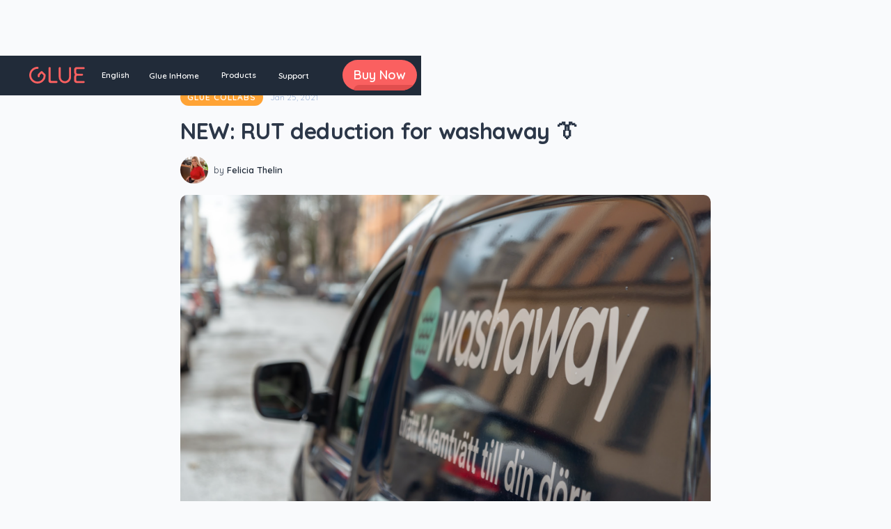

--- FILE ---
content_type: text/html; charset=utf-8
request_url: https://www.gluehome.com/posts/nyhet-gor-rut-avdrag-for-tvatten-med-washaway
body_size: 10669
content:
<!DOCTYPE html><!-- Last Published: Mon Sep 01 2025 12:07:24 GMT+0000 (Coordinated Universal Time) --><html data-wf-domain="www.gluehome.com" data-wf-page="60a64ee7c7de8e3661ec3dab" data-wf-site="5f46312d33cf36e55742e40b" lang="sv" data-wf-collection="60a64ee7c7de8e9537ec3d90" data-wf-item-slug="nyhet-gor-rut-avdrag-for-tvatten-med-washaway"><head><meta charset="utf-8"/><title>NYHET: RUT-avdrag för tvätten med Washaway 👔</title><meta content="Glue Collabs -      by Felicia Thelin - Jan 25, 2021" name="description"/><meta content="NYHET: RUT-avdrag för tvätten med Washaway 👔" property="og:title"/><meta content="Glue Collabs -      by Felicia Thelin - Jan 25, 2021" property="og:description"/><meta content="https://cdn.prod.website-files.com/5f46cd84c2268e32500df90d/600af5aa6518d0615e14ca64_Screenshot%202021-01-22%20at%2015.56.10.png" property="og:image"/><meta content="NYHET: RUT-avdrag för tvätten med Washaway 👔" property="twitter:title"/><meta content="Glue Collabs -      by Felicia Thelin - Jan 25, 2021" property="twitter:description"/><meta content="https://cdn.prod.website-files.com/5f46cd84c2268e32500df90d/600af5aa6518d0615e14ca64_Screenshot%202021-01-22%20at%2015.56.10.png" property="twitter:image"/><meta property="og:type" content="website"/><meta content="summary_large_image" name="twitter:card"/><meta content="width=device-width, initial-scale=1" name="viewport"/><link href="https://cdn.prod.website-files.com/5f46312d33cf36e55742e40b/css/glue-website.webflow.shared.f79df0034.css" rel="stylesheet" type="text/css"/><link href="https://fonts.googleapis.com" rel="preconnect"/><link href="https://fonts.gstatic.com" rel="preconnect" crossorigin="anonymous"/><script src="https://ajax.googleapis.com/ajax/libs/webfont/1.6.26/webfont.js" type="text/javascript"></script><script type="text/javascript">WebFont.load({  google: {    families: ["Quicksand:regular,500,600,700"]  }});</script><script type="text/javascript">!function(o,c){var n=c.documentElement,t=" w-mod-";n.className+=t+"js",("ontouchstart"in o||o.DocumentTouch&&c instanceof DocumentTouch)&&(n.className+=t+"touch")}(window,document);</script><link href="https://cdn.prod.website-files.com/5f46312d33cf36e55742e40b/605df8658db30106d32c34bb_Favicon%2032px.png" rel="shortcut icon" type="image/x-icon"/><link href="https://cdn.prod.website-files.com/5f46312d33cf36e55742e40b/605df872d9ca70af2c0bf577_Webclip%20256px.png" rel="apple-touch-icon"/><script async="" src="https://www.googletagmanager.com/gtag/js?id=UA-79013445-1"></script><script type="text/javascript">window.dataLayer = window.dataLayer || [];function gtag(){dataLayer.push(arguments);}gtag('js', new Date());gtag('config', 'UA-79013445-1', {'anonymize_ip': false});</script><script type="text/javascript">!function(f,b,e,v,n,t,s){if(f.fbq)return;n=f.fbq=function(){n.callMethod?n.callMethod.apply(n,arguments):n.queue.push(arguments)};if(!f._fbq)f._fbq=n;n.push=n;n.loaded=!0;n.version='2.0';n.agent='plwebflow';n.queue=[];t=b.createElement(e);t.async=!0;t.src=v;s=b.getElementsByTagName(e)[0];s.parentNode.insertBefore(t,s)}(window,document,'script','https://connect.facebook.net/en_US/fbevents.js');fbq('consent', 'revoke');fbq('init', '197629164029548');fbq('track', 'PageView');</script><link rel="alternate" hreflang="sv" href="https://www.gluehome.com">
<link rel="alternate" hreflang="en" href="https://en.gluehome.com">
<style>
 
.weglot-container {
 
    display: none !important;
}
  
.js-tab .js-tab-content {
	display: none;
}
.js-tab .p-line-h {
	transition: height 0.5s;
	height: 55%;
}
.js-tab.active .p-line-h {
	height: 0;
}
.js-tab .fade-txt {
	transition: all 0.5s;
	opacity: 0;
	transform: translate3d(30px, 0px, 0px);
	transition-property: opacity, transform;
	transition-duration: 0.5s, 0.8s;
	transition-delay: 0.2s;
}
.js-tab.active .fade-txt {
	opacity: 1;
	transform: translate3d(0px, 0px, 0px);
}
.js-tab .main-link-parent-ap {
	transition: opacity 1s;
	opacity: 0;
}
.js-tab.active .main-link-parent-ap {
	opacity: 1;
	transition-duration: 1s;
	transition-delay: 0.4s;
}

 
</style>


<!-- Google Tag Manager -->
<script>(function(w,d,s,l,i){w[l]=w[l]||[];w[l].push({'gtm.start':
new Date().getTime(),event:'gtm.js'});var f=d.getElementsByTagName(s)[0],
j=d.createElement(s),dl=l!='dataLayer'?'&l='+l:'';j.async=true;j.src=
'https://www.googletagmanager.com/gtm.js?id='+i+dl;f.parentNode.insertBefore(j,f);
})(window,document,'script','dataLayer','GTM-T8M5KK7');</script>
<!-- End Google Tag Manager -->

<!-- Hotjar Tracking Code for www.gluehome.com -->
<script>
    (function(h,o,t,j,a,r){
        h.hj=h.hj||function(){(h.hj.q=h.hj.q||[]).push(arguments)};
        h._hjSettings={hjid:1758609,hjsv:6};
        a=o.getElementsByTagName('head')[0];
        r=o.createElement('script');r.async=1;
        r.src=t+h._hjSettings.hjid+j+h._hjSettings.hjsv;
        a.appendChild(r);
    })(window,document,'https://static.hotjar.com/c/hotjar-','.js?sv=');
</script>

<script type='text/javascript' src='https://platform-api.sharethis.com/js/sharethis.js#property=5ff87b1eea07e800184067a6&product=inline-share-buttons' async='async'></script>

<meta name="facebook-domain-verification" content="xve6dfrypqavlbua0j4ernr75551da" />

<style>
/* Add all your CSS below */

/* This converts everything that's EM to PX at 1440px & above screen sizes */
@media only screen and (min-width: 1440px) {
body {font-size: 16px;}
}

/* Homepage CSS */

</style><script type="text/javascript">window.__WEBFLOW_CURRENCY_SETTINGS = {"currencyCode":"USD","symbol":"$","decimal":".","fractionDigits":2,"group":",","template":"{{wf {\"path\":\"symbol\",\"type\":\"PlainText\"} }} {{wf {\"path\":\"amount\",\"type\":\"CommercePrice\"} }} {{wf {\"path\":\"currencyCode\",\"type\":\"PlainText\"} }}","hideDecimalForWholeNumbers":false};</script></head><body class="bg-light"><div data-collapse="medium" data-animation="default" data-duration="400" data-w-id="adab64e1-fe5a-0836-be00-d9f192c9242a" data-easing="ease" data-easing2="ease" role="banner" class="navbar w-nav"><nav class="container-1200 nav-container"><div class="w-layout-grid nav-wrap-left"><a href="/" id="w-node-adab64e1-fe5a-0836-be00-d9f192c9242d-92c9242a" class="brand-2 w-nav-brand"><img src="https://cdn.prod.website-files.com/5f46312d33cf36e55742e40b/5f4f7cbe18619624bbbb0ea8_Glue%20Logo%20SVG.svg" loading="lazy" alt="" class="wordmark"/><img src="https://cdn.prod.website-files.com/5f46312d33cf36e55742e40b/5ff9b26cb8c48c6f64eea00b_Glue%20Emblem.svg" loading="lazy" alt="" class="glue-icon"/></a><div data-w-id="867af06f-4f4d-50d8-f6e7-fe05c86d031f" class="wg-element-wrapper sw7"><div data-hover="true" data-delay="500" data-w-id="867af06f-4f4d-50d8-f6e7-fe05c86d0320" class="wg-dropdown-2 w-dropdown"><div lang="sv" class="wg-dd-2-togle body-xs w-dropdown-toggle"><div>Swedish</div></div><nav class="wg-dd-2-list w-dropdown-list"><a href="#" lang="en" class="wg-dropdown-2-link body-xs w-dropdown-link">English</a></nav></div></div></div><div class="nav-button-wrap"><div class="menu-button w-nav-button"><div class="w-icon-nav-menu"></div></div><nav role="navigation" id="w-node-adab64e1-fe5a-0836-be00-d9f192c9243a-92c9242a" class="nav-menu w-nav-menu"><div class="nav-link-wrap"><div data-hover="true" data-delay="150" id="w-node-adab64e1-fe5a-0836-be00-d9f192c9243c-92c9242a" data-w-id="adab64e1-fe5a-0836-be00-d9f192c9243c" class="nav-dropdown w-dropdown"><div class="dropdown-toggle w-dropdown-toggle"><div class="dropdown-icon w-icon-dropdown-toggle"></div><a href="/inhome-delivery" class="hide-tablet-down w-inline-block"><div class="dark-primary nav-link">Glue InHome</div></a><div class="dark-primary nav-link hide-desktop">Glue InHome</div></div><nav class="dropdown-list w-dropdown-list"><div class="container-1200 product-dropdown"><div class="w-layout-grid wrap-grid dropdon-product-wrap"><div id="w-node-adab64e1-fe5a-0836-be00-d9f192c92444-92c9242a" class="w-layout-grid wrap-grid _16-space"><a id="w-node-adab64e1-fe5a-0836-be00-d9f192c92445-92c9242a" data-w-id="adab64e1-fe5a-0836-be00-d9f192c92445" href="/inhome-delivery" class="dropdown-nav-link inhome-nav-link w-inline-block"><img src="https://cdn.prod.website-files.com/5f46312d33cf36e55742e40b/603fa88d7ee2a7154a91ac96_shopping-basket-2-line.svg" loading="lazy" id="w-node-adab64e1-fe5a-0836-be00-d9f192c92446-92c9242a" alt="" class="icon-24"/><div class="w-layout-grid content-grid _0-space"><div id="w-node-adab64e1-fe5a-0836-be00-d9f192c92447-92c9242a" class="dark-primary body-xs">Glue InHome</div><div class="body-xs dark-secondary">Upptäck en hel värld av bekvämlighet</div></div></a><a id="w-node-_3e12a808-b666-16b1-8437-d13f2733f1d3-92c9242a" data-w-id="3e12a808-b666-16b1-8437-d13f2733f1d3" href="/inhome/groceries" class="dropdown-nav-link inhome-nav-link hide-all w-inline-block"><img src="https://cdn.prod.website-files.com/5f46312d33cf36e55742e40b/601d3f18c2ff775bbe39821b_shopping-basket-2-line.svg" loading="lazy" id="w-node-_3e12a808-b666-16b1-8437-d13f2733f1d4-92c9242a" alt="" class="icon-24"/><div class="w-layout-grid content-grid _0-space"><div id="w-node-_3e12a808-b666-16b1-8437-d13f2733f1d6-92c9242a" class="dark-primary body-xs">Mathandel</div><div class="body-xs dark-secondary">Kom hem till en fylld kyl</div></div></a><a id="w-node-_18acd866-c60b-3391-1d87-9b7677482d07-92c9242a" data-w-id="18acd866-c60b-3391-1d87-9b7677482d07" href="/inhome/parcels" class="dropdown-nav-link inhome-nav-link w-inline-block"><img src="https://cdn.prod.website-files.com/5f46312d33cf36e55742e40b/60195f6206240f7436e10063_4.svg" loading="lazy" id="w-node-_18acd866-c60b-3391-1d87-9b7677482d08-92c9242a" alt="" class="icon-24"/><div class="w-layout-grid content-grid _0-space"><div id="w-node-_18acd866-c60b-3391-1d87-9b7677482d0a-92c9242a" class="dark-primary body-xs">Paket</div><div class="body-xs dark-secondary">Missa aldrig ett paket igen</div></div></a><a id="w-node-_412ba301-9747-ca66-2e30-e27c60c30784-92c9242a" data-w-id="412ba301-9747-ca66-2e30-e27c60c30784" href="/inhome/services" class="dropdown-nav-link inhome-nav-link w-inline-block"><img src="https://cdn.prod.website-files.com/5f46312d33cf36e55742e40b/60195f622859537a200d651f_6.svg" loading="lazy" id="w-node-_412ba301-9747-ca66-2e30-e27c60c30785-92c9242a" alt="" class="icon-24"/><div class="w-layout-grid content-grid _0-space"><div id="w-node-_412ba301-9747-ca66-2e30-e27c60c30787-92c9242a" class="dark-primary body-xs">Tjänster</div><div class="body-xs dark-secondary">Slipp hushållsarbetet med InHome</div></div></a><a id="w-node-_9a586c5a-d39d-f5a6-460c-d4a03cbf29f7-92c9242a" data-w-id="9a586c5a-d39d-f5a6-460c-d4a03cbf29f7" href="/support/inhome-basics" class="dropdown-nav-link inhome-nav-link w-inline-block"><img src="https://cdn.prod.website-files.com/5f46312d33cf36e55742e40b/603fa88c7cecfc2a7abe9871_Help%20w%20circle.svg" loading="lazy" id="w-node-_9a586c5a-d39d-f5a6-460c-d4a03cbf29f8-92c9242a" alt="" class="icon-24"/><div class="w-layout-grid content-grid _0-space"><div id="w-node-_9a586c5a-d39d-f5a6-460c-d4a03cbf29fa-92c9242a" class="dark-primary body-xs">InHome FAQ</div><div class="body-xs dark-secondary">Läs mer om InHome-Leverans</div></div></a></div></div></div></nav></div><a id="w-node-adab64e1-fe5a-0836-be00-d9f192c92466-92c9242a" href="#" class="dark-primary nav-link hide">Glue InHome</a><div data-hover="true" data-delay="150" id="w-node-eed6628e-067d-2f09-2633-9f7bcba0be65-92c9242a" data-w-id="eed6628e-067d-2f09-2633-9f7bcba0be65" class="nav-dropdown w-dropdown"><div class="dropdown-toggle w-dropdown-toggle"><div class="dropdown-icon w-icon-dropdown-toggle"></div><div class="dark-primary nav-link">Produkter</div></div><nav class="dropdown-list w-dropdown-list"><div class="container-1200 product-dropdown"><div class="w-layout-grid wrap-grid dropdon-product-wrap row-expand"><div id="w-node-eed6628e-067d-2f09-2633-9f7bcba0be6d-92c9242a" class="w-layout-grid wrap-grid _16-space"><a id="w-node-eed6628e-067d-2f09-2633-9f7bcba0be6e-92c9242a" data-w-id="eed6628e-067d-2f09-2633-9f7bcba0be6e" href="/products/glue-wifi-hub" class="dropdown-nav-link w-inline-block"><img src="https://cdn.prod.website-files.com/5f46312d33cf36e55742e40b/5ff9e6eb5e2c105c73b09de8_Frame%206890-1.png" loading="lazy" alt="" class="dropdown-img"/><div class="dark-primary product-dropdown">Glue WiFi Hub</div><div class="body-small orange-0">990 kr</div></a><a id="w-node-eed6628e-067d-2f09-2633-9f7bcba0be74-92c9242a" data-w-id="eed6628e-067d-2f09-2633-9f7bcba0be74" href="/products/compatibility-kit" class="dropdown-nav-link w-inline-block"><img src="https://cdn.prod.website-files.com/5f46312d33cf36e55742e40b/5ff9e6eb4d19bf2e9acf5532_Frame%206890-2.png" loading="lazy" alt="" class="dropdown-img"/><div class="dark-primary product-dropdown">Glue Compatibility Kit</div><div class="body-small orange-0">270 kr</div></a></div><div id="w-node-eed6628e-067d-2f09-2633-9f7bcba0be7a-92c9242a" class="w-layout-grid wrap-grid"><a id="w-node-eed6628e-067d-2f09-2633-9f7bcba0be7b-92c9242a" data-w-id="eed6628e-067d-2f09-2633-9f7bcba0be7b" href="/products/smart-pro" class="dropdown-nav-link w-inline-block"><img src="https://cdn.prod.website-files.com/5f46312d33cf36e55742e40b/5ff9c8335a4292dd98263091_lock1.png" loading="lazy" alt="" class="dropdown-img"/><div class="dark-primary product-dropdown">Smart Door Lock Pro</div><div class="body-small orange-0">2,690 kr</div></a><a id="w-node-eed6628e-067d-2f09-2633-9f7bcba0be81-92c9242a" data-w-id="eed6628e-067d-2f09-2633-9f7bcba0be81" href="#" class="dropdown-nav-link hide w-inline-block"><img src="https://cdn.prod.website-files.com/5f46312d33cf36e55742e40b/5ff9e6eba3981bb425c4b496_Frame%206890.png" loading="lazy" alt="" class="dropdown-img"/><div class="dark-primary product-dropdown">Smart Door Lock</div><div class="orange-0">1,699kr</div></a></div><div id="w-node-eed6628e-067d-2f09-2633-9f7bcba0be87-92c9242a" class="dropdown-heading"><div class="heading-caps-10 dark-tertiary">Accessories</div></div><div id="w-node-eed6628e-067d-2f09-2633-9f7bcba0be8a-92c9242a" class="dropdown-heading"><div class="heading-caps-10 dark-tertiary">Smart Locks</div></div></div></div></nav></div><a id="w-node-adab64e1-fe5a-0836-be00-d9f192c92468-92c9242a" href="/support/home" class="dark-primary nav-link">Support</a></div></nav><a id="w-node-adab64e1-fe5a-0836-be00-d9f192c9246a-92c9242a" data-w-id="adab64e1-fe5a-0836-be00-d9f192c9246a" href="/products/smart-pro" class="primary-btn nav-button w-inline-block"><div class="button-text-large">Köp Nu</div><div class="button-shape"></div></a></div></nav></div><div class="section-100"><div class="container-1200"><div class="w-layout-grid _12-col-grid"><div id="w-node-f7316654-bc18-d5e1-f800-452e28622e6a-61ec3dab"><a href="/blog" class="text-button-icon w-inline-block"><img src="https://cdn.prod.website-files.com/5f46312d33cf36e55742e40b/5ff86466e2fe32135d10e5a4_Arrow-Left.svg" loading="lazy" alt=""/><div id="w-node-f7316654-bc18-d5e1-f800-452e28622e6d-61ec3dab" class="light-primary">Glue Blog</div></a></div><div id="w-node-ffc515a6-5306-a080-9932-2f5f73043306-61ec3dab" class="blog-container"><div id="w-node-f86b907f-babe-c5d2-798c-b019a0dc9300-61ec3dab" class="w-layout-grid content-grid _16-space"><img loading="lazy" height="" id="w-node-_42fb6fca-77b4-bad6-855d-7e27b97181c1-61ec3dab" src="https://cdn.prod.website-files.com/5f46cd84c2268e32500df90d/600af5aa6518d0615e14ca64_Screenshot%202021-01-22%20at%2015.56.10.png" alt="" class="blog-image"/><h2 id="w-node-_9bf4bf39-038b-72e9-72d9-78e6d6814331-61ec3dab" class="light-primary no-padding">NYHET: RUT-avdrag för tvätten med Washaway 👔</h2><div id="w-node-_3031ea16-becf-4a05-0515-d132ce7e25b0-61ec3dab" class="w-layout-grid wrap-grid _2-col"><div id="w-node-_49d83943-c779-401f-4e2c-af6218e4a2dd-61ec3dab" class="blog-date">Jan 25, 2021</div><a style="background-color:#ffa335" href="/catagory/glue-collabs" class="category-button w-inline-block"><div class="heading-caps-12 dark-primary">Glue Collabs</div></a></div><div id="w-node-_470324c5-e838-fecc-035b-ba019e666987-61ec3dab" class="wrap-grid _8-space"><img class="author-image" src="https://cdn.prod.website-files.com/5f46cd84c2268e32500df90d/6009b4f4c5c42b69a9bde9af_1538242232752.jpeg" width="40" height="40" alt="" style="background-image:url(&quot;https://cdn.prod.website-files.com/5f46cd84c2268e32500df90d/6009b4f4c5c42b69a9bde9af_1538242232752.jpeg&quot;)" sizes="(max-width: 479px) 24px, 40px" id="w-node-_7f679527-2fff-39b0-0717-d82095cef0a1-61ec3dab" loading="lazy" srcset="https://cdn.prod.website-files.com/5f46cd84c2268e32500df90d/6009b4f4c5c42b69a9bde9af_1538242232752-p-500.jpeg 500w, https://cdn.prod.website-files.com/5f46cd84c2268e32500df90d/6009b4f4c5c42b69a9bde9af_1538242232752.jpeg 800w"/><div id="w-node-_2f0a855f-70e4-67ed-4562-fe502c892fdb-61ec3dab" class="w-layout-grid wrap-grid _4-space"><div id="w-node-_0a0a9c7c-cb8d-de05-cce7-49df4d0c6447-61ec3dab">by</div><div id="w-node-ed1e7ccd-51b0-08d7-4e0e-b44760cf7fd4-61ec3dab" class="bold-text">Felicia Thelin</div></div></div></div><div id="w-node-a42d6951-7b26-ba81-b31e-7c39fb3b6225-61ec3dab" class="blog-container blog-body"><div class="rich-text-styles w-richtext"><h6>Washaway låter dig spara mer än din dyrbara tid, nu Rut-avdrag på tvätt och klädvård</h6><p>‍<strong>‍</strong>Vår partner Washaway, Sveriges största tvättapp, börjar 2021 med att meddela att RUT-avdrag nu omfattar all tvätt och reparation av kläder! Tillsammans med ditt Glue-lås kan du få din tvätt tvättad av experter och levererad in i ditt hem, utan att du behöver vara hemma. InHome-leveransen är helt utan extra kostnad.<br/>‍</p><h6>Hur mycket kan jag spara med det nya avdraget?</h6><p>RUT-avdraget låter dig göra avdrag på 25% av priset!<br/><strong>Prisexempel</strong>: Tvätt och strykning av 5 skjortor - nu 79 kr med RUT-avdrag (ordinarie pris 105 kr).<br/>‍<strong>‍</strong></p><h6>Hur gör jag för att få RUT-avdraget?</h6><p>‍<strong>‍</strong>Washaway har gjort det super-enkelt att ta del av skattesänkningen. Ladda ner Washaway-appen, ange ditt personnummer och appen hanterar resten.</p><p>- Hämta i <a href="https://apps.apple.com/se/app/washaway-tv%C3%A4tt-kemtv%C3%A4tt/id1230909084">App Store</a>‍</p><p>- Ladda ner på <a href="https://play.google.com/store/apps/details?id=se.washaway">Google Play</a></p><h6><br/><strong>Vilka tjänster erbjuder Washaway?</strong>‍</h6><p>Förutom tvätt och kemtvätt erbjuder Washaway hjälp med klädreparationer så som lagning av hål, byte av blixtlås eller kortning på gardiner men även skounderhåll och omsulning till samma eller lägre pris än hos din lokala kemtvätt. Allt hämtas upp och levereras direkt till din dörr. Med Glue lämnar du helt enkelt din tvätt precis innanför dörren. Du kan se hela Washaways <a href="https://washaway.se/prislista/">prislista här.</a><strong>‍</strong></p><p>‍</p><h6>I vilka områden finns Washaway och InHome-leveranser tillgängligt?</h6><p>Just nu finns InHome-leveranser med Washaway tillgängligt i Stockholms innerstad, Aspudden, Bromma, Danderyd, Enskede, Hägersten, Lidingö, Liljeholmen, Mälarhöjden, Nacka, Solna, Sundbyberg, Täby och Årsta. Du kan också testa din adress på <a href="https://washaway.se/">Washaway’s hemsida.</a>‍</p><p>Ladda ner Washaway i <a href="https://apps.apple.com/se/app/washaway-tv%C3%A4tt-kemtv%C3%A4tt/id1230909084">AppStore</a> eller <a href="https://play.google.com/store/apps/details?id=se.washaway">Google Play</a> och välj sedan InHome när du registrerar ditt konto för att få leverans hela vägen in i ditt hem. <br/>‍<br/>Som alltid, Om det är något du undrar över eller behöver hjälp med, se till att kontakta vårt <a href="https://glue.zendesk.com/hc/sv/articles/360002596537-Kontakta-Glue">vänliga supportteam!</a><br/></p><p><br/></p><p><br/></p></div><div class="w-layout-grid wrap-grid"><a href="#" class="blog-tag w-button">Smart Home</a></div><div class="w-layout-grid content-grid blog-footer"><div id="w-node-_7798860a-abb8-bab0-e946-9fdc0aced1ef-61ec3dab" class="share-flex"><h5 id="w-node-d8a04c82-d474-f37b-e7eb-ea311f8187da-61ec3dab" class="no-padding">Share Article</h5><div id="w-node-_6bf46c1c-fa7c-440b-5cd6-08ccf3d7c387-61ec3dab" class="w-embed"><!-- ShareThis BEGIN --><div class="sharethis-inline-share-buttons"></div><!-- ShareThis END --></div></div><div class="divider _6-margin"></div><div class="wrap-grid"><img loading="lazy" alt="" src="https://cdn.prod.website-files.com/5f46312d33cf36e55742e40b/5ff8308e2188edd9afbbd5af_Glue%20Icon.svg" height="80" id="w-node-_51d2b243-51bb-96ff-daf4-d555c13d2413-61ec3dab" class="glue-logo"/><div id="w-node-_51d2b243-51bb-96ff-daf4-d555c13d2415-61ec3dab" class="bold-text">Glue Home</div><div id="w-node-_3d74cac7-4e1e-2463-cab3-34a076599761-61ec3dab">The Glue Team</div></div><div class="divider _6-margin"></div></div></div></div></div></div></div><div class="section-100"><div class="container-1200"><div class="w-layout-grid _12-col-grid"><h5 id="w-node-_5318f030-374d-fd64-5bca-0d5ccf4c24e2-61ec3dab" class="no-padding">Up next</h5><div id="w-node-_5318f030-374d-fd64-5bca-0d5ccf4c24e4-61ec3dab"><div class="collection-list-wrapper weglot-exclude w-dyn-list"><div role="list" class="_3-blog-collection w-dyn-items"><div id="w-node-_5318f030-374d-fd64-5bca-0d5ccf4c24e7-61ec3dab" role="listitem" class="blog-medium w-dyn-item"><a href="/posts/weve-added-19-more-shops-to-inhome-with-deliveries-from-best" class="blog-medium-wrap w-inline-block"><div class="thumbnail-img"><img loading="lazy" alt="" src="https://cdn.prod.website-files.com/5f46cd84c2268e32500df90d/6088053ae96049f0edd82c06_Best%20Thumbnail.png" height="" sizes="(max-width: 479px) 65vw, (max-width: 767px) 7vw, (max-width: 991px) 4vw, 1vw" srcset="https://cdn.prod.website-files.com/5f46cd84c2268e32500df90d/6088053ae96049f0edd82c06_Best%20Thumbnail-p-500.png 500w, https://cdn.prod.website-files.com/5f46cd84c2268e32500df90d/6088053ae96049f0edd82c06_Best%20Thumbnail.png 788w" class="blog-img"/></div><div class="blog-thumbnail-wrap"><div class="w-layout-grid content-grid blog-thumb"><h5 class="blog-title no-padding">Best Paketleveranser nu live! Handla från 19 nya e-handlare med InHome och Best.</h5><div class="blog-date">May 11, 2021</div><div id="w-node-f1e1d707-7889-1f79-0d0d-1df7c0ca609a-61ec3dab" style="background-color:#ffa335" class="category-button"><div class="heading-caps-12 dark-primary">Glue Collabs</div></div></div></div></a></div><div id="w-node-_5318f030-374d-fd64-5bca-0d5ccf4c24e7-61ec3dab" role="listitem" class="blog-medium w-dyn-item"><a href="/posts/gor-garderoben-ar-redo-for-varen" class="blog-medium-wrap w-inline-block"><div class="thumbnail-img"><img loading="lazy" alt="" src="https://cdn.prod.website-files.com/5f46cd84c2268e32500df90d/602a4f86785a9b6399cbaff2_Screenshot%202021-02-15%20at%2010.39.55.png" height="" sizes="(max-width: 479px) 65vw, (max-width: 767px) 7vw, (max-width: 991px) 4vw, 1vw" srcset="https://cdn.prod.website-files.com/5f46cd84c2268e32500df90d/602a4f86785a9b6399cbaff2_Screenshot%202021-02-15%20at%2010.39.55-p-500.png 500w, https://cdn.prod.website-files.com/5f46cd84c2268e32500df90d/602a4f86785a9b6399cbaff2_Screenshot%202021-02-15%20at%2010.39.55-p-800.png 800w, https://cdn.prod.website-files.com/5f46cd84c2268e32500df90d/602a4f86785a9b6399cbaff2_Screenshot%202021-02-15%20at%2010.39.55-p-1080.png 1080w, https://cdn.prod.website-files.com/5f46cd84c2268e32500df90d/602a4f86785a9b6399cbaff2_Screenshot%202021-02-15%20at%2010.39.55.png 1808w" class="blog-img"/></div><div class="blog-thumbnail-wrap"><div class="w-layout-grid content-grid blog-thumb"><h5 class="blog-title no-padding">Få garderoben redo för våren med Washaway </h5><div class="blog-date">Feb 15, 2021</div><div id="w-node-f1e1d707-7889-1f79-0d0d-1df7c0ca609a-61ec3dab" style="background-color:#ffa335" class="category-button"><div class="heading-caps-12 dark-primary">Glue Collabs</div></div></div></div></a></div><div id="w-node-_5318f030-374d-fd64-5bca-0d5ccf4c24e7-61ec3dab" role="listitem" class="blog-medium w-dyn-item"><a href="/posts/nyhet-gor-rut-avdrag-for-tvatten-med-washaway" aria-current="page" class="blog-medium-wrap w-inline-block w--current"><div class="thumbnail-img"><img loading="lazy" alt="" src="https://cdn.prod.website-files.com/5f46cd84c2268e32500df90d/600af5aa6518d0615e14ca64_Screenshot%202021-01-22%20at%2015.56.10.png" height="" sizes="(max-width: 479px) 65vw, (max-width: 767px) 7vw, (max-width: 991px) 4vw, 1vw" srcset="https://cdn.prod.website-files.com/5f46cd84c2268e32500df90d/600af5aa6518d0615e14ca64_Screenshot%202021-01-22%20at%2015.56.10-p-500.png 500w, https://cdn.prod.website-files.com/5f46cd84c2268e32500df90d/600af5aa6518d0615e14ca64_Screenshot%202021-01-22%20at%2015.56.10-p-800.png 800w, https://cdn.prod.website-files.com/5f46cd84c2268e32500df90d/600af5aa6518d0615e14ca64_Screenshot%202021-01-22%20at%2015.56.10-p-1080.png 1080w, https://cdn.prod.website-files.com/5f46cd84c2268e32500df90d/600af5aa6518d0615e14ca64_Screenshot%202021-01-22%20at%2015.56.10-p-1600.png 1600w, https://cdn.prod.website-files.com/5f46cd84c2268e32500df90d/600af5aa6518d0615e14ca64_Screenshot%202021-01-22%20at%2015.56.10.png 1820w" class="blog-img"/></div><div class="blog-thumbnail-wrap"><div class="w-layout-grid content-grid blog-thumb"><h5 class="blog-title no-padding">NYHET: RUT-avdrag för tvätten med Washaway 👔</h5><div class="blog-date">Jan 25, 2021</div><div id="w-node-f1e1d707-7889-1f79-0d0d-1df7c0ca609a-61ec3dab" style="background-color:#ffa335" class="category-button"><div class="heading-caps-12 dark-primary">Glue Collabs</div></div></div></div></a></div></div><div role="navigation" aria-label="List" class="w-pagination-wrapper blog-pagination"><a href="?2ad34715_page=2" aria-label="Next Page" class="w-pagination-next page-button"><div class="button-text w-inline-block">Nästa</div><img src="https://cdn.prod.website-files.com/5f46312d33cf36e55742e40b/5ff8634e069bdc6d479c796c_Chevron-Left.svg" loading="lazy" alt="" class="button-icon"/></a><link rel="prerender" href="?2ad34715_page=2"/></div></div></div></div></div></div><footer class="footer"><footer class="container-1200 flex-center"><div class="footer-container"><div data-w-id="0fe9bbb1-dc65-a7c1-fb0a-369559c60db6" class="w-layout-grid footer-grid"><img src="https://cdn.prod.website-files.com/5f46312d33cf36e55742e40b/667c8d5a386972e5a160344a_187f2e6ccbe619dcf7de93b30c10829d_glue-sf-logo.svg" alt="Glue Logo" width="170" height="Auto" id="w-node-c3067867-e640-7994-5d19-9e9c611b167d-59c60db4" class="logo"/><div id="w-node-_0fe9bbb1-dc65-a7c1-fb0a-369559c60db7-59c60db4" class="footer-link-block mobile-hide"><a href="/inhome-delivery" class="w-inline-block"><div class="body-small semi-bold dark-primary">Glue InHome</div></a><div class="spacer-20"></div><a rel="noopener" href="/inhome/groceries" class="link-footer hide">InHome Mathandel</a><a rel="noopener" href="/inhome/services" class="link-footer">InHome Tjänster</a><a rel="noopener" href="/inhome/parcels" class="link-footer">InHome Paket</a><a rel="noopener" href="/support/parcels" class="link-footer">InHome FAQ</a></div><div id="w-node-ee9addbd-5e6c-40ae-367e-cde1d824d213-59c60db4" class="footer-link-block mobile-hide"><div class="body-small semi-bold dark-primary">Produkter</div><div class="spacer-20"></div><a rel="noopener" href="/products/smart-pro" target="_blank" class="link-footer">Smart Door Lock Pro</a><a rel="noopener" href="#" class="link-footer hide">Smart Door Lock</a><a rel="noopener" href="/products/glue-wifi-hub" target="_blank" class="link-footer">Glue WiFi Hub</a><a rel="noopener" href="/products/compatibility-kit" target="_blank" class="link-footer">Glue Compatibility Kit</a><a rel="noopener" href="/laskollen" target="_blank" class="link-footer">Låskollen</a></div><div id="w-node-_0fe9bbb1-dc65-a7c1-fb0a-369559c60dbf-59c60db4" class="footer-link-block mobile-hide"><div class="body-small semi-bold dark-primary">Glue Home</div><div class="spacer-20"></div><a rel="noopener" href="/careers" class="link-footer">Karriär</a><a rel="noopener" href="/blog" class="link-footer">Glue Blogg</a><a href="/support/home" class="link-footer">Support</a><a rel="noopener" href="https://glue.zendesk.com/hc/sv" target="_blank" class="link-footer">Help Center</a><a rel="noopener" href="https://glue.zendesk.com/hc/sv/articles/360002596537-Kontakta-Glue" target="_blank" class="link-footer">Kontakta oss</a></div><div id="w-node-_0fe9bbb1-dc65-a7c1-fb0a-369559c60dc8-59c60db4" class="footer-link-block mobile-hide"><div class="body-small semi-bold dark-primary">Villkor</div><div class="spacer-20"></div><a rel="noopener" href="/legal/kopvillkor" class="link-footer">Köpvillkor</a><a rel="noopener" href="/legal/integritetspolicy" class="link-footer">Integritetspolicy</a><a rel="noopener" href="/legal/anvandarvillkor" class="link-footer">Användarvillkor</a></div><div id="w-node-_3a6306f3-508f-13fe-8f96-5afb7e83e686-59c60db4" class="wrap-grid _4-col"><a href="https://www.facebook.com/gluehome" target="_blank" class="social-link w-inline-block"><img src="https://cdn.prod.website-files.com/5f46312d33cf36e55742e40b/5ffacca7fce49b5a09427633_Facebook.svg" loading="lazy" alt="" class="social-icon"/></a><a href="https://www.instagram.com/gluehome/" target="_blank" class="social-link w-inline-block"><img src="https://cdn.prod.website-files.com/5f46312d33cf36e55742e40b/5ffacca7c34e630bf6608be7_Instagram.svg" loading="lazy" alt="" class="social-icon"/></a><a href="https://twitter.com/gluehome" class="social-link w-inline-block"><img src="https://cdn.prod.website-files.com/5f46312d33cf36e55742e40b/5ffacca6b89b3337909b0bf8_Twitter.svg" loading="lazy" alt="" class="social-icon"/></a><a href="https://www.youtube.com/user/gluehome" target="_blank" class="social-link w-inline-block"><img src="https://cdn.prod.website-files.com/5f46312d33cf36e55742e40b/5ffacca75e7fe0514e186481_YouTube.svg" loading="lazy" alt="" class="social-icon"/></a></div><div data-hover="false" data-delay="0" id="w-node-_8cc4186d-363c-0b22-21c9-8b7e72b54a97-59c60db4" class="footer-dropdown w-dropdown"><div class="footer-toggle w-dropdown-toggle"><div class="icon-2 w-icon-dropdown-toggle"></div><div class="bold dark-primary">Produkter</div></div><nav class="footer-dropdown-list w-dropdown-list"><a href="/products/smart-pro" class="link-footer w-dropdown-link">Smart Door Lock Pro</a><a href="/products/glue-wifi-hub" class="link-footer w-dropdown-link">Glue WiFi Hub</a><a href="/laskollen" class="link-footer w-dropdown-link">Låskollen</a></nav></div><div data-hover="false" data-delay="0" id="w-node-_76b326c2-7fa4-ebba-c9a2-21c17f0bed99-59c60db4" class="footer-dropdown w-dropdown"><div class="footer-toggle w-dropdown-toggle"><div class="icon-2 w-icon-dropdown-toggle"></div><div class="bold dark-primary">Glue InHome</div></div><nav class="footer-dropdown-list w-dropdown-list"><a href="/inhome/groceries" class="link-footer hide w-dropdown-link">InHome Mathandel</a><a href="/inhome/parcels" class="link-footer w-dropdown-link">InHome Paket</a><a href="/inhome/services" class="link-footer w-dropdown-link">InHome Tjänster</a><a href="/laskollen" class="link-footer hide w-dropdown-link">Parcels</a><a href="/support/inhome-basics" class="link-footer w-dropdown-link">InHome FAQ</a></nav></div><div data-hover="false" data-delay="0" id="w-node-_45e873bc-98c1-4a3a-2461-ed5d6e99869d-59c60db4" class="footer-dropdown w-dropdown"><div class="footer-toggle w-dropdown-toggle"><div class="icon-2 w-icon-dropdown-toggle"></div><div class="bold dark-primary">Glue Home</div></div><nav class="footer-dropdown-list w-dropdown-list"><a rel="noopener" href="/careers" class="link-footer">Karriär</a><a rel="noopener" href="/blog" class="link-footer">Glue Blog</a><a href="/support/home" class="link-footer">Support</a><a rel="noopener" href="https://glue.zendesk.com/hc/sv" target="_blank" class="link-footer">Help center</a><a rel="noopener" href="https://glue.zendesk.com/hc/sv/articles/360002596537-Kontakta-Glue" target="_blank" class="link-footer">Kontakta oss</a></nav></div><div data-hover="false" data-delay="0" id="w-node-c0622676-f5d1-8518-83a7-b86c447fc300-59c60db4" class="footer-dropdown w-dropdown"><div class="footer-toggle w-dropdown-toggle"><div class="icon-2 w-icon-dropdown-toggle"></div><div class="bold dark-primary">Villkor</div></div><nav class="footer-dropdown-list w-dropdown-list"><a rel="noopener" href="/legal/kopvillkor" class="link-footer">Köpvillkor</a><a rel="noopener" href="/legal/integritetspolicy" class="link-footer">Integritetspolicy</a><a rel="noopener" href="/legal/anvandarvillkor" class="link-footer">Användarvillkor</a></nav></div></div></div><div class="footer-btm"><div class="body-xs dark-tertiary">Copyright © 2025 Glue AB - 7 Bell Yard, London, England, WC2A 2JR</div><div class="w-layout-grid footer-link-grid"><div class="txt-sm-low"><a href="/legal/integritetspolicy" class="link-sm">Integritetspolicy</a></div><div class="txt-sm-low"><a href="/legal/anvandarvillkor" class="link-sm">Användarvillkor</a></div></div></div></footer></footer><div class="global"><div class="html w-embed"><style>
/* Add all your CSS below */

/* This converts everything that's EM to PX at 1440px & above screen sizes */
@media only screen and (min-width: 1440px) {
body {font-size: 16px;}
}

/* Homepage CSS */

</style></div></div><script src="https://d3e54v103j8qbb.cloudfront.net/js/jquery-3.5.1.min.dc5e7f18c8.js?site=5f46312d33cf36e55742e40b" type="text/javascript" integrity="sha256-9/aliU8dGd2tb6OSsuzixeV4y/faTqgFtohetphbbj0=" crossorigin="anonymous"></script><script src="https://cdn.prod.website-files.com/5f46312d33cf36e55742e40b/js/webflow.schunk.36b8fb49256177c8.js" type="text/javascript"></script><script src="https://cdn.prod.website-files.com/5f46312d33cf36e55742e40b/js/webflow.schunk.3632e9010b2bfafa.js" type="text/javascript"></script><script src="https://cdn.prod.website-files.com/5f46312d33cf36e55742e40b/js/webflow.199066cc.55723d23878d6fb2.js" type="text/javascript"></script><script type="text/javascript" src="https://cdn.weglot.com/weglot.min.js"></script>
<script>
// init Weglot
Weglot.initialize({
	api_key: 'wg_76265501d7c72da824f540d4b83351511'
});

// on Weglot init
Weglot.on('initialized', ()=>{
	// get the current active language
  const currentLang = Weglot.getCurrentLang();
  // call updateDropdownLinks function
  updateSW7DropdownLinks(currentLang);
});

// for each of the .wg-element-wrapper language links
document.querySelectorAll('.wg-element-wrapper.sw7 [lang]').forEach((link)=>{
		// add a click event listener
		link.addEventListener('click', function(e){
    	// prevent default
			e.preventDefault();
      // switch to the current active language      
      Weglot.switchTo(this.getAttribute('lang'));
      // call updateDropdownLinks function
      updateSW7DropdownLinks(this.getAttribute('lang'));
		});
});

// updateDropdownLinks function
function updateSW7DropdownLinks(currentLang){
	// get the wrapper element
	const $wrapper = document.querySelector('.wg-element-wrapper.sw7'); 
  // if the .w-dropdown-toggle is not the current active language
 	if($wrapper.querySelector('.w-dropdown-toggle').getAttribute('lang') !== currentLang){
  	// get the current active language link
  	const $activeLangLink = $wrapper.querySelector('[lang='+currentLang+']');
    // swap the dropdown toggle's text with the current active language link text
		const $toggle = $activeLangLink.closest('.wg-element-wrapper').querySelector('.w-dropdown-toggle');
  	const toggleTxt = $toggle.textContent; 
  	const activeLangLinkTxt = $activeLangLink.textContent;
  	$toggle.querySelector('div').textContent = activeLangLinkTxt;
  	$activeLangLink.textContent = toggleTxt;
  	// swap the dropdown toggle's lang attr with the current active language link lang attr  
  	const lang = $activeLangLink.getAttribute('lang');
		const toggleLang = $toggle.getAttribute('lang');
		$toggle.setAttribute('lang', lang);
		$activeLangLink.setAttribute('lang', toggleLang);
  }
}
</script>



<!-- Google Tag Manager (noscript) -->
<noscript><iframe src="https://www.googletagmanager.com/ns.html?id=GTM-T8M5KK7"
height="0" width="0" style="display:none;visibility:hidden"></iframe></noscript>
<!-- End Google Tag Manager (noscript) -->


<script>
function closebutton(){if(history.length===1){window.location="http://www.YOURURL.com/"}else{history.back()}}
</script>


<script>
$(document).ready(function(){
  var timerId = null;
  $('.js-tab-title').click(function(){
    clearTimeout(timerId);
    var tab = $(this).parent();
    if (tab.hasClass('active')) {
      tab.removeClass('active');
      timerId = setTimeout(function(){
        $('.js-tab-content:visible').slideUp(800, 'easeOutQuart');
      }, 600);
    } else {
      $('.js-tab').removeClass('active');
      setTimeout(function(){
        tab.addClass('active');
      }, 20);
      $('.js-tab-content').slideUp(800, 'easeOutQuart');
      $(this).next().slideDown(800, 'easeOutQuart');
    }
  });
});
</script>


<script src="https://cdn.jsdelivr.net/npm/js-cookie@2/src/js.cookie.min.js"></script>
<script src="https://cdnjs.cloudflare.com/ajax/libs/jquery-easing/1.4.1/jquery.easing.js"></script>

<script>
var cookieName = 'cookieClosed';

if(typeof Cookies.get(cookieName) !== 'undefined') {
$('.cookie-banner').remove();
}

$('.modal-cookie-button').on('click', function(){
Cookies.set(cookieName, 'ok', { expires: 14 });
})
</script>









</body></html>

--- FILE ---
content_type: text/css
request_url: https://cdn.prod.website-files.com/5f46312d33cf36e55742e40b/css/glue-website.webflow.shared.f79df0034.css
body_size: 70429
content:
html {
  -webkit-text-size-adjust: 100%;
  -ms-text-size-adjust: 100%;
  font-family: sans-serif;
}

body {
  margin: 0;
}

article, aside, details, figcaption, figure, footer, header, hgroup, main, menu, nav, section, summary {
  display: block;
}

audio, canvas, progress, video {
  vertical-align: baseline;
  display: inline-block;
}

audio:not([controls]) {
  height: 0;
  display: none;
}

[hidden], template {
  display: none;
}

a {
  background-color: #0000;
}

a:active, a:hover {
  outline: 0;
}

abbr[title] {
  border-bottom: 1px dotted;
}

b, strong {
  font-weight: bold;
}

dfn {
  font-style: italic;
}

h1 {
  margin: .67em 0;
  font-size: 2em;
}

mark {
  color: #000;
  background: #ff0;
}

small {
  font-size: 80%;
}

sub, sup {
  vertical-align: baseline;
  font-size: 75%;
  line-height: 0;
  position: relative;
}

sup {
  top: -.5em;
}

sub {
  bottom: -.25em;
}

img {
  border: 0;
}

svg:not(:root) {
  overflow: hidden;
}

hr {
  box-sizing: content-box;
  height: 0;
}

pre {
  overflow: auto;
}

code, kbd, pre, samp {
  font-family: monospace;
  font-size: 1em;
}

button, input, optgroup, select, textarea {
  color: inherit;
  font: inherit;
  margin: 0;
}

button {
  overflow: visible;
}

button, select {
  text-transform: none;
}

button, html input[type="button"], input[type="reset"] {
  -webkit-appearance: button;
  cursor: pointer;
}

button[disabled], html input[disabled] {
  cursor: default;
}

button::-moz-focus-inner, input::-moz-focus-inner {
  border: 0;
  padding: 0;
}

input {
  line-height: normal;
}

input[type="checkbox"], input[type="radio"] {
  box-sizing: border-box;
  padding: 0;
}

input[type="number"]::-webkit-inner-spin-button, input[type="number"]::-webkit-outer-spin-button {
  height: auto;
}

input[type="search"] {
  -webkit-appearance: none;
}

input[type="search"]::-webkit-search-cancel-button, input[type="search"]::-webkit-search-decoration {
  -webkit-appearance: none;
}

legend {
  border: 0;
  padding: 0;
}

textarea {
  overflow: auto;
}

optgroup {
  font-weight: bold;
}

table {
  border-collapse: collapse;
  border-spacing: 0;
}

td, th {
  padding: 0;
}

@font-face {
  font-family: webflow-icons;
  src: url("[data-uri]") format("truetype");
  font-weight: normal;
  font-style: normal;
}

[class^="w-icon-"], [class*=" w-icon-"] {
  speak: none;
  font-variant: normal;
  text-transform: none;
  -webkit-font-smoothing: antialiased;
  -moz-osx-font-smoothing: grayscale;
  font-style: normal;
  font-weight: normal;
  line-height: 1;
  font-family: webflow-icons !important;
}

.w-icon-slider-right:before {
  content: "";
}

.w-icon-slider-left:before {
  content: "";
}

.w-icon-nav-menu:before {
  content: "";
}

.w-icon-arrow-down:before, .w-icon-dropdown-toggle:before {
  content: "";
}

.w-icon-file-upload-remove:before {
  content: "";
}

.w-icon-file-upload-icon:before {
  content: "";
}

* {
  box-sizing: border-box;
}

html {
  height: 100%;
}

body {
  color: #333;
  background-color: #fff;
  min-height: 100%;
  margin: 0;
  font-family: Arial, sans-serif;
  font-size: 14px;
  line-height: 20px;
}

img {
  vertical-align: middle;
  max-width: 100%;
  display: inline-block;
}

html.w-mod-touch * {
  background-attachment: scroll !important;
}

.w-block {
  display: block;
}

.w-inline-block {
  max-width: 100%;
  display: inline-block;
}

.w-clearfix:before, .w-clearfix:after {
  content: " ";
  grid-area: 1 / 1 / 2 / 2;
  display: table;
}

.w-clearfix:after {
  clear: both;
}

.w-hidden {
  display: none;
}

.w-button {
  color: #fff;
  line-height: inherit;
  cursor: pointer;
  background-color: #3898ec;
  border: 0;
  border-radius: 0;
  padding: 9px 15px;
  text-decoration: none;
  display: inline-block;
}

input.w-button {
  -webkit-appearance: button;
}

html[data-w-dynpage] [data-w-cloak] {
  color: #0000 !important;
}

.w-code-block {
  margin: unset;
}

pre.w-code-block code {
  all: inherit;
}

.w-optimization {
  display: contents;
}

.w-webflow-badge, .w-webflow-badge > img {
  box-sizing: unset;
  width: unset;
  height: unset;
  max-height: unset;
  max-width: unset;
  min-height: unset;
  min-width: unset;
  margin: unset;
  padding: unset;
  float: unset;
  clear: unset;
  border: unset;
  border-radius: unset;
  background: unset;
  background-image: unset;
  background-position: unset;
  background-size: unset;
  background-repeat: unset;
  background-origin: unset;
  background-clip: unset;
  background-attachment: unset;
  background-color: unset;
  box-shadow: unset;
  transform: unset;
  direction: unset;
  font-family: unset;
  font-weight: unset;
  color: unset;
  font-size: unset;
  line-height: unset;
  font-style: unset;
  font-variant: unset;
  text-align: unset;
  letter-spacing: unset;
  -webkit-text-decoration: unset;
  text-decoration: unset;
  text-indent: unset;
  text-transform: unset;
  list-style-type: unset;
  text-shadow: unset;
  vertical-align: unset;
  cursor: unset;
  white-space: unset;
  word-break: unset;
  word-spacing: unset;
  word-wrap: unset;
  transition: unset;
}

.w-webflow-badge {
  white-space: nowrap;
  cursor: pointer;
  box-shadow: 0 0 0 1px #0000001a, 0 1px 3px #0000001a;
  visibility: visible !important;
  opacity: 1 !important;
  z-index: 2147483647 !important;
  color: #aaadb0 !important;
  overflow: unset !important;
  background-color: #fff !important;
  border-radius: 3px !important;
  width: auto !important;
  height: auto !important;
  margin: 0 !important;
  padding: 6px !important;
  font-size: 12px !important;
  line-height: 14px !important;
  text-decoration: none !important;
  display: inline-block !important;
  position: fixed !important;
  inset: auto 12px 12px auto !important;
  transform: none !important;
}

.w-webflow-badge > img {
  position: unset;
  visibility: unset !important;
  opacity: 1 !important;
  vertical-align: middle !important;
  display: inline-block !important;
}

h1, h2, h3, h4, h5, h6 {
  margin-bottom: 10px;
  font-weight: bold;
}

h1 {
  margin-top: 20px;
  font-size: 38px;
  line-height: 44px;
}

h2 {
  margin-top: 20px;
  font-size: 32px;
  line-height: 36px;
}

h3 {
  margin-top: 20px;
  font-size: 24px;
  line-height: 30px;
}

h4 {
  margin-top: 10px;
  font-size: 18px;
  line-height: 24px;
}

h5 {
  margin-top: 10px;
  font-size: 14px;
  line-height: 20px;
}

h6 {
  margin-top: 10px;
  font-size: 12px;
  line-height: 18px;
}

p {
  margin-top: 0;
  margin-bottom: 10px;
}

blockquote {
  border-left: 5px solid #e2e2e2;
  margin: 0 0 10px;
  padding: 10px 20px;
  font-size: 18px;
  line-height: 22px;
}

figure {
  margin: 0 0 10px;
}

figcaption {
  text-align: center;
  margin-top: 5px;
}

ul, ol {
  margin-top: 0;
  margin-bottom: 10px;
  padding-left: 40px;
}

.w-list-unstyled {
  padding-left: 0;
  list-style: none;
}

.w-embed:before, .w-embed:after {
  content: " ";
  grid-area: 1 / 1 / 2 / 2;
  display: table;
}

.w-embed:after {
  clear: both;
}

.w-video {
  width: 100%;
  padding: 0;
  position: relative;
}

.w-video iframe, .w-video object, .w-video embed {
  border: none;
  width: 100%;
  height: 100%;
  position: absolute;
  top: 0;
  left: 0;
}

fieldset {
  border: 0;
  margin: 0;
  padding: 0;
}

button, [type="button"], [type="reset"] {
  cursor: pointer;
  -webkit-appearance: button;
  border: 0;
}

.w-form {
  margin: 0 0 15px;
}

.w-form-done {
  text-align: center;
  background-color: #ddd;
  padding: 20px;
  display: none;
}

.w-form-fail {
  background-color: #ffdede;
  margin-top: 10px;
  padding: 10px;
  display: none;
}

label {
  margin-bottom: 5px;
  font-weight: bold;
  display: block;
}

.w-input, .w-select {
  color: #333;
  vertical-align: middle;
  background-color: #fff;
  border: 1px solid #ccc;
  width: 100%;
  height: 38px;
  margin-bottom: 10px;
  padding: 8px 12px;
  font-size: 14px;
  line-height: 1.42857;
  display: block;
}

.w-input::placeholder, .w-select::placeholder {
  color: #999;
}

.w-input:focus, .w-select:focus {
  border-color: #3898ec;
  outline: 0;
}

.w-input[disabled], .w-select[disabled], .w-input[readonly], .w-select[readonly], fieldset[disabled] .w-input, fieldset[disabled] .w-select {
  cursor: not-allowed;
}

.w-input[disabled]:not(.w-input-disabled), .w-select[disabled]:not(.w-input-disabled), .w-input[readonly], .w-select[readonly], fieldset[disabled]:not(.w-input-disabled) .w-input, fieldset[disabled]:not(.w-input-disabled) .w-select {
  background-color: #eee;
}

textarea.w-input, textarea.w-select {
  height: auto;
}

.w-select {
  background-color: #f3f3f3;
}

.w-select[multiple] {
  height: auto;
}

.w-form-label {
  cursor: pointer;
  margin-bottom: 0;
  font-weight: normal;
  display: inline-block;
}

.w-radio {
  margin-bottom: 5px;
  padding-left: 20px;
  display: block;
}

.w-radio:before, .w-radio:after {
  content: " ";
  grid-area: 1 / 1 / 2 / 2;
  display: table;
}

.w-radio:after {
  clear: both;
}

.w-radio-input {
  float: left;
  margin: 3px 0 0 -20px;
  line-height: normal;
}

.w-file-upload {
  margin-bottom: 10px;
  display: block;
}

.w-file-upload-input {
  opacity: 0;
  z-index: -100;
  width: .1px;
  height: .1px;
  position: absolute;
  overflow: hidden;
}

.w-file-upload-default, .w-file-upload-uploading, .w-file-upload-success {
  color: #333;
  display: inline-block;
}

.w-file-upload-error {
  margin-top: 10px;
  display: block;
}

.w-file-upload-default.w-hidden, .w-file-upload-uploading.w-hidden, .w-file-upload-error.w-hidden, .w-file-upload-success.w-hidden {
  display: none;
}

.w-file-upload-uploading-btn {
  cursor: pointer;
  background-color: #fafafa;
  border: 1px solid #ccc;
  margin: 0;
  padding: 8px 12px;
  font-size: 14px;
  font-weight: normal;
  display: flex;
}

.w-file-upload-file {
  background-color: #fafafa;
  border: 1px solid #ccc;
  flex-grow: 1;
  justify-content: space-between;
  margin: 0;
  padding: 8px 9px 8px 11px;
  display: flex;
}

.w-file-upload-file-name {
  font-size: 14px;
  font-weight: normal;
  display: block;
}

.w-file-remove-link {
  cursor: pointer;
  width: auto;
  height: auto;
  margin-top: 3px;
  margin-left: 10px;
  padding: 3px;
  display: block;
}

.w-icon-file-upload-remove {
  margin: auto;
  font-size: 10px;
}

.w-file-upload-error-msg {
  color: #ea384c;
  padding: 2px 0;
  display: inline-block;
}

.w-file-upload-info {
  padding: 0 12px;
  line-height: 38px;
  display: inline-block;
}

.w-file-upload-label {
  cursor: pointer;
  background-color: #fafafa;
  border: 1px solid #ccc;
  margin: 0;
  padding: 8px 12px;
  font-size: 14px;
  font-weight: normal;
  display: inline-block;
}

.w-icon-file-upload-icon, .w-icon-file-upload-uploading {
  width: 20px;
  margin-right: 8px;
  display: inline-block;
}

.w-icon-file-upload-uploading {
  height: 20px;
}

.w-container {
  max-width: 940px;
  margin-left: auto;
  margin-right: auto;
}

.w-container:before, .w-container:after {
  content: " ";
  grid-area: 1 / 1 / 2 / 2;
  display: table;
}

.w-container:after {
  clear: both;
}

.w-container .w-row {
  margin-left: -10px;
  margin-right: -10px;
}

.w-row:before, .w-row:after {
  content: " ";
  grid-area: 1 / 1 / 2 / 2;
  display: table;
}

.w-row:after {
  clear: both;
}

.w-row .w-row {
  margin-left: 0;
  margin-right: 0;
}

.w-col {
  float: left;
  width: 100%;
  min-height: 1px;
  padding-left: 10px;
  padding-right: 10px;
  position: relative;
}

.w-col .w-col {
  padding-left: 0;
  padding-right: 0;
}

.w-col-1 {
  width: 8.33333%;
}

.w-col-2 {
  width: 16.6667%;
}

.w-col-3 {
  width: 25%;
}

.w-col-4 {
  width: 33.3333%;
}

.w-col-5 {
  width: 41.6667%;
}

.w-col-6 {
  width: 50%;
}

.w-col-7 {
  width: 58.3333%;
}

.w-col-8 {
  width: 66.6667%;
}

.w-col-9 {
  width: 75%;
}

.w-col-10 {
  width: 83.3333%;
}

.w-col-11 {
  width: 91.6667%;
}

.w-col-12 {
  width: 100%;
}

.w-hidden-main {
  display: none !important;
}

@media screen and (max-width: 991px) {
  .w-container {
    max-width: 728px;
  }

  .w-hidden-main {
    display: inherit !important;
  }

  .w-hidden-medium {
    display: none !important;
  }

  .w-col-medium-1 {
    width: 8.33333%;
  }

  .w-col-medium-2 {
    width: 16.6667%;
  }

  .w-col-medium-3 {
    width: 25%;
  }

  .w-col-medium-4 {
    width: 33.3333%;
  }

  .w-col-medium-5 {
    width: 41.6667%;
  }

  .w-col-medium-6 {
    width: 50%;
  }

  .w-col-medium-7 {
    width: 58.3333%;
  }

  .w-col-medium-8 {
    width: 66.6667%;
  }

  .w-col-medium-9 {
    width: 75%;
  }

  .w-col-medium-10 {
    width: 83.3333%;
  }

  .w-col-medium-11 {
    width: 91.6667%;
  }

  .w-col-medium-12 {
    width: 100%;
  }

  .w-col-stack {
    width: 100%;
    left: auto;
    right: auto;
  }
}

@media screen and (max-width: 767px) {
  .w-hidden-main, .w-hidden-medium {
    display: inherit !important;
  }

  .w-hidden-small {
    display: none !important;
  }

  .w-row, .w-container .w-row {
    margin-left: 0;
    margin-right: 0;
  }

  .w-col {
    width: 100%;
    left: auto;
    right: auto;
  }

  .w-col-small-1 {
    width: 8.33333%;
  }

  .w-col-small-2 {
    width: 16.6667%;
  }

  .w-col-small-3 {
    width: 25%;
  }

  .w-col-small-4 {
    width: 33.3333%;
  }

  .w-col-small-5 {
    width: 41.6667%;
  }

  .w-col-small-6 {
    width: 50%;
  }

  .w-col-small-7 {
    width: 58.3333%;
  }

  .w-col-small-8 {
    width: 66.6667%;
  }

  .w-col-small-9 {
    width: 75%;
  }

  .w-col-small-10 {
    width: 83.3333%;
  }

  .w-col-small-11 {
    width: 91.6667%;
  }

  .w-col-small-12 {
    width: 100%;
  }
}

@media screen and (max-width: 479px) {
  .w-container {
    max-width: none;
  }

  .w-hidden-main, .w-hidden-medium, .w-hidden-small {
    display: inherit !important;
  }

  .w-hidden-tiny {
    display: none !important;
  }

  .w-col {
    width: 100%;
  }

  .w-col-tiny-1 {
    width: 8.33333%;
  }

  .w-col-tiny-2 {
    width: 16.6667%;
  }

  .w-col-tiny-3 {
    width: 25%;
  }

  .w-col-tiny-4 {
    width: 33.3333%;
  }

  .w-col-tiny-5 {
    width: 41.6667%;
  }

  .w-col-tiny-6 {
    width: 50%;
  }

  .w-col-tiny-7 {
    width: 58.3333%;
  }

  .w-col-tiny-8 {
    width: 66.6667%;
  }

  .w-col-tiny-9 {
    width: 75%;
  }

  .w-col-tiny-10 {
    width: 83.3333%;
  }

  .w-col-tiny-11 {
    width: 91.6667%;
  }

  .w-col-tiny-12 {
    width: 100%;
  }
}

.w-widget {
  position: relative;
}

.w-widget-map {
  width: 100%;
  height: 400px;
}

.w-widget-map label {
  width: auto;
  display: inline;
}

.w-widget-map img {
  max-width: inherit;
}

.w-widget-map .gm-style-iw {
  text-align: center;
}

.w-widget-map .gm-style-iw > button {
  display: none !important;
}

.w-widget-twitter {
  overflow: hidden;
}

.w-widget-twitter-count-shim {
  vertical-align: top;
  text-align: center;
  background: #fff;
  border: 1px solid #758696;
  border-radius: 3px;
  width: 28px;
  height: 20px;
  display: inline-block;
  position: relative;
}

.w-widget-twitter-count-shim * {
  pointer-events: none;
  -webkit-user-select: none;
  user-select: none;
}

.w-widget-twitter-count-shim .w-widget-twitter-count-inner {
  text-align: center;
  color: #999;
  font-family: serif;
  font-size: 15px;
  line-height: 12px;
  position: relative;
}

.w-widget-twitter-count-shim .w-widget-twitter-count-clear {
  display: block;
  position: relative;
}

.w-widget-twitter-count-shim.w--large {
  width: 36px;
  height: 28px;
}

.w-widget-twitter-count-shim.w--large .w-widget-twitter-count-inner {
  font-size: 18px;
  line-height: 18px;
}

.w-widget-twitter-count-shim:not(.w--vertical) {
  margin-left: 5px;
  margin-right: 8px;
}

.w-widget-twitter-count-shim:not(.w--vertical).w--large {
  margin-left: 6px;
}

.w-widget-twitter-count-shim:not(.w--vertical):before, .w-widget-twitter-count-shim:not(.w--vertical):after {
  content: " ";
  pointer-events: none;
  border: solid #0000;
  width: 0;
  height: 0;
  position: absolute;
  top: 50%;
  left: 0;
}

.w-widget-twitter-count-shim:not(.w--vertical):before {
  border-width: 4px;
  border-color: #75869600 #5d6c7b #75869600 #75869600;
  margin-top: -4px;
  margin-left: -9px;
}

.w-widget-twitter-count-shim:not(.w--vertical).w--large:before {
  border-width: 5px;
  margin-top: -5px;
  margin-left: -10px;
}

.w-widget-twitter-count-shim:not(.w--vertical):after {
  border-width: 4px;
  border-color: #fff0 #fff #fff0 #fff0;
  margin-top: -4px;
  margin-left: -8px;
}

.w-widget-twitter-count-shim:not(.w--vertical).w--large:after {
  border-width: 5px;
  margin-top: -5px;
  margin-left: -9px;
}

.w-widget-twitter-count-shim.w--vertical {
  width: 61px;
  height: 33px;
  margin-bottom: 8px;
}

.w-widget-twitter-count-shim.w--vertical:before, .w-widget-twitter-count-shim.w--vertical:after {
  content: " ";
  pointer-events: none;
  border: solid #0000;
  width: 0;
  height: 0;
  position: absolute;
  top: 100%;
  left: 50%;
}

.w-widget-twitter-count-shim.w--vertical:before {
  border-width: 5px;
  border-color: #5d6c7b #75869600 #75869600;
  margin-left: -5px;
}

.w-widget-twitter-count-shim.w--vertical:after {
  border-width: 4px;
  border-color: #fff #fff0 #fff0;
  margin-left: -4px;
}

.w-widget-twitter-count-shim.w--vertical .w-widget-twitter-count-inner {
  font-size: 18px;
  line-height: 22px;
}

.w-widget-twitter-count-shim.w--vertical.w--large {
  width: 76px;
}

.w-background-video {
  color: #fff;
  height: 500px;
  position: relative;
  overflow: hidden;
}

.w-background-video > video {
  object-fit: cover;
  z-index: -100;
  background-position: 50%;
  background-size: cover;
  width: 100%;
  height: 100%;
  margin: auto;
  position: absolute;
  inset: -100%;
}

.w-background-video > video::-webkit-media-controls-start-playback-button {
  -webkit-appearance: none;
  display: none !important;
}

.w-background-video--control {
  background-color: #0000;
  padding: 0;
  position: absolute;
  bottom: 1em;
  right: 1em;
}

.w-background-video--control > [hidden] {
  display: none !important;
}

.w-slider {
  text-align: center;
  clear: both;
  -webkit-tap-highlight-color: #0000;
  tap-highlight-color: #0000;
  background: #ddd;
  height: 300px;
  position: relative;
}

.w-slider-mask {
  z-index: 1;
  white-space: nowrap;
  height: 100%;
  display: block;
  position: relative;
  left: 0;
  right: 0;
  overflow: hidden;
}

.w-slide {
  vertical-align: top;
  white-space: normal;
  text-align: left;
  width: 100%;
  height: 100%;
  display: inline-block;
  position: relative;
}

.w-slider-nav {
  z-index: 2;
  text-align: center;
  -webkit-tap-highlight-color: #0000;
  tap-highlight-color: #0000;
  height: 40px;
  margin: auto;
  padding-top: 10px;
  position: absolute;
  inset: auto 0 0;
}

.w-slider-nav.w-round > div {
  border-radius: 100%;
}

.w-slider-nav.w-num > div {
  font-size: inherit;
  line-height: inherit;
  width: auto;
  height: auto;
  padding: .2em .5em;
}

.w-slider-nav.w-shadow > div {
  box-shadow: 0 0 3px #3336;
}

.w-slider-nav-invert {
  color: #fff;
}

.w-slider-nav-invert > div {
  background-color: #2226;
}

.w-slider-nav-invert > div.w-active {
  background-color: #222;
}

.w-slider-dot {
  cursor: pointer;
  background-color: #fff6;
  width: 1em;
  height: 1em;
  margin: 0 3px .5em;
  transition: background-color .1s, color .1s;
  display: inline-block;
  position: relative;
}

.w-slider-dot.w-active {
  background-color: #fff;
}

.w-slider-dot:focus {
  outline: none;
  box-shadow: 0 0 0 2px #fff;
}

.w-slider-dot:focus.w-active {
  box-shadow: none;
}

.w-slider-arrow-left, .w-slider-arrow-right {
  cursor: pointer;
  color: #fff;
  -webkit-tap-highlight-color: #0000;
  tap-highlight-color: #0000;
  -webkit-user-select: none;
  user-select: none;
  width: 80px;
  margin: auto;
  font-size: 40px;
  position: absolute;
  inset: 0;
  overflow: hidden;
}

.w-slider-arrow-left [class^="w-icon-"], .w-slider-arrow-right [class^="w-icon-"], .w-slider-arrow-left [class*=" w-icon-"], .w-slider-arrow-right [class*=" w-icon-"] {
  position: absolute;
}

.w-slider-arrow-left:focus, .w-slider-arrow-right:focus {
  outline: 0;
}

.w-slider-arrow-left {
  z-index: 3;
  right: auto;
}

.w-slider-arrow-right {
  z-index: 4;
  left: auto;
}

.w-icon-slider-left, .w-icon-slider-right {
  width: 1em;
  height: 1em;
  margin: auto;
  inset: 0;
}

.w-slider-aria-label {
  clip: rect(0 0 0 0);
  border: 0;
  width: 1px;
  height: 1px;
  margin: -1px;
  padding: 0;
  position: absolute;
  overflow: hidden;
}

.w-slider-force-show {
  display: block !important;
}

.w-dropdown {
  text-align: left;
  z-index: 900;
  margin-left: auto;
  margin-right: auto;
  display: inline-block;
  position: relative;
}

.w-dropdown-btn, .w-dropdown-toggle, .w-dropdown-link {
  vertical-align: top;
  color: #222;
  text-align: left;
  white-space: nowrap;
  margin-left: auto;
  margin-right: auto;
  padding: 20px;
  text-decoration: none;
  position: relative;
}

.w-dropdown-toggle {
  -webkit-user-select: none;
  user-select: none;
  cursor: pointer;
  padding-right: 40px;
  display: inline-block;
}

.w-dropdown-toggle:focus {
  outline: 0;
}

.w-icon-dropdown-toggle {
  width: 1em;
  height: 1em;
  margin: auto 20px auto auto;
  position: absolute;
  top: 0;
  bottom: 0;
  right: 0;
}

.w-dropdown-list {
  background: #ddd;
  min-width: 100%;
  display: none;
  position: absolute;
}

.w-dropdown-list.w--open {
  display: block;
}

.w-dropdown-link {
  color: #222;
  padding: 10px 20px;
  display: block;
}

.w-dropdown-link.w--current {
  color: #0082f3;
}

.w-dropdown-link:focus {
  outline: 0;
}

@media screen and (max-width: 767px) {
  .w-nav-brand {
    padding-left: 10px;
  }
}

.w-lightbox-backdrop {
  cursor: auto;
  letter-spacing: normal;
  text-indent: 0;
  text-shadow: none;
  text-transform: none;
  visibility: visible;
  white-space: normal;
  word-break: normal;
  word-spacing: normal;
  word-wrap: normal;
  color: #fff;
  text-align: center;
  z-index: 2000;
  opacity: 0;
  -webkit-user-select: none;
  -moz-user-select: none;
  -webkit-tap-highlight-color: transparent;
  background: #000000e6;
  outline: 0;
  font-family: Helvetica Neue, Helvetica, Ubuntu, Segoe UI, Verdana, sans-serif;
  font-size: 17px;
  font-style: normal;
  font-weight: 300;
  line-height: 1.2;
  list-style: disc;
  position: fixed;
  inset: 0;
  -webkit-transform: translate(0);
}

.w-lightbox-backdrop, .w-lightbox-container {
  -webkit-overflow-scrolling: touch;
  height: 100%;
  overflow: auto;
}

.w-lightbox-content {
  height: 100vh;
  position: relative;
  overflow: hidden;
}

.w-lightbox-view {
  opacity: 0;
  width: 100vw;
  height: 100vh;
  position: absolute;
}

.w-lightbox-view:before {
  content: "";
  height: 100vh;
}

.w-lightbox-group, .w-lightbox-group .w-lightbox-view, .w-lightbox-group .w-lightbox-view:before {
  height: 86vh;
}

.w-lightbox-frame, .w-lightbox-view:before {
  vertical-align: middle;
  display: inline-block;
}

.w-lightbox-figure {
  margin: 0;
  position: relative;
}

.w-lightbox-group .w-lightbox-figure {
  cursor: pointer;
}

.w-lightbox-img {
  width: auto;
  max-width: none;
  height: auto;
}

.w-lightbox-image {
  float: none;
  max-width: 100vw;
  max-height: 100vh;
  display: block;
}

.w-lightbox-group .w-lightbox-image {
  max-height: 86vh;
}

.w-lightbox-caption {
  text-align: left;
  text-overflow: ellipsis;
  white-space: nowrap;
  background: #0006;
  padding: .5em 1em;
  position: absolute;
  bottom: 0;
  left: 0;
  right: 0;
  overflow: hidden;
}

.w-lightbox-embed {
  width: 100%;
  height: 100%;
  position: absolute;
  inset: 0;
}

.w-lightbox-control {
  cursor: pointer;
  background-position: center;
  background-repeat: no-repeat;
  background-size: 24px;
  width: 4em;
  transition: all .3s;
  position: absolute;
  top: 0;
}

.w-lightbox-left {
  background-image: url("[data-uri]");
  display: none;
  bottom: 0;
  left: 0;
}

.w-lightbox-right {
  background-image: url("[data-uri]");
  display: none;
  bottom: 0;
  right: 0;
}

.w-lightbox-close {
  background-image: url("[data-uri]");
  background-size: 18px;
  height: 2.6em;
  right: 0;
}

.w-lightbox-strip {
  white-space: nowrap;
  padding: 0 1vh;
  line-height: 0;
  position: absolute;
  bottom: 0;
  left: 0;
  right: 0;
  overflow: auto hidden;
}

.w-lightbox-item {
  box-sizing: content-box;
  cursor: pointer;
  width: 10vh;
  padding: 2vh 1vh;
  display: inline-block;
  -webkit-transform: translate3d(0, 0, 0);
}

.w-lightbox-active {
  opacity: .3;
}

.w-lightbox-thumbnail {
  background: #222;
  height: 10vh;
  position: relative;
  overflow: hidden;
}

.w-lightbox-thumbnail-image {
  position: absolute;
  top: 0;
  left: 0;
}

.w-lightbox-thumbnail .w-lightbox-tall {
  width: 100%;
  top: 50%;
  transform: translate(0, -50%);
}

.w-lightbox-thumbnail .w-lightbox-wide {
  height: 100%;
  left: 50%;
  transform: translate(-50%);
}

.w-lightbox-spinner {
  box-sizing: border-box;
  border: 5px solid #0006;
  border-radius: 50%;
  width: 40px;
  height: 40px;
  margin-top: -20px;
  margin-left: -20px;
  animation: .8s linear infinite spin;
  position: absolute;
  top: 50%;
  left: 50%;
}

.w-lightbox-spinner:after {
  content: "";
  border: 3px solid #0000;
  border-bottom-color: #fff;
  border-radius: 50%;
  position: absolute;
  inset: -4px;
}

.w-lightbox-hide {
  display: none;
}

.w-lightbox-noscroll {
  overflow: hidden;
}

@media (min-width: 768px) {
  .w-lightbox-content {
    height: 96vh;
    margin-top: 2vh;
  }

  .w-lightbox-view, .w-lightbox-view:before {
    height: 96vh;
  }

  .w-lightbox-group, .w-lightbox-group .w-lightbox-view, .w-lightbox-group .w-lightbox-view:before {
    height: 84vh;
  }

  .w-lightbox-image {
    max-width: 96vw;
    max-height: 96vh;
  }

  .w-lightbox-group .w-lightbox-image {
    max-width: 82.3vw;
    max-height: 84vh;
  }

  .w-lightbox-left, .w-lightbox-right {
    opacity: .5;
    display: block;
  }

  .w-lightbox-close {
    opacity: .8;
  }

  .w-lightbox-control:hover {
    opacity: 1;
  }
}

.w-lightbox-inactive, .w-lightbox-inactive:hover {
  opacity: 0;
}

.w-richtext:before, .w-richtext:after {
  content: " ";
  grid-area: 1 / 1 / 2 / 2;
  display: table;
}

.w-richtext:after {
  clear: both;
}

.w-richtext[contenteditable="true"]:before, .w-richtext[contenteditable="true"]:after {
  white-space: initial;
}

.w-richtext ol, .w-richtext ul {
  overflow: hidden;
}

.w-richtext .w-richtext-figure-selected.w-richtext-figure-type-video div:after, .w-richtext .w-richtext-figure-selected[data-rt-type="video"] div:after, .w-richtext .w-richtext-figure-selected.w-richtext-figure-type-image div, .w-richtext .w-richtext-figure-selected[data-rt-type="image"] div {
  outline: 2px solid #2895f7;
}

.w-richtext figure.w-richtext-figure-type-video > div:after, .w-richtext figure[data-rt-type="video"] > div:after {
  content: "";
  display: none;
  position: absolute;
  inset: 0;
}

.w-richtext figure {
  max-width: 60%;
  position: relative;
}

.w-richtext figure > div:before {
  cursor: default !important;
}

.w-richtext figure img {
  width: 100%;
}

.w-richtext figure figcaption.w-richtext-figcaption-placeholder {
  opacity: .6;
}

.w-richtext figure div {
  color: #0000;
  font-size: 0;
}

.w-richtext figure.w-richtext-figure-type-image, .w-richtext figure[data-rt-type="image"] {
  display: table;
}

.w-richtext figure.w-richtext-figure-type-image > div, .w-richtext figure[data-rt-type="image"] > div {
  display: inline-block;
}

.w-richtext figure.w-richtext-figure-type-image > figcaption, .w-richtext figure[data-rt-type="image"] > figcaption {
  caption-side: bottom;
  display: table-caption;
}

.w-richtext figure.w-richtext-figure-type-video, .w-richtext figure[data-rt-type="video"] {
  width: 60%;
  height: 0;
}

.w-richtext figure.w-richtext-figure-type-video iframe, .w-richtext figure[data-rt-type="video"] iframe {
  width: 100%;
  height: 100%;
  position: absolute;
  top: 0;
  left: 0;
}

.w-richtext figure.w-richtext-figure-type-video > div, .w-richtext figure[data-rt-type="video"] > div {
  width: 100%;
}

.w-richtext figure.w-richtext-align-center {
  clear: both;
  margin-left: auto;
  margin-right: auto;
}

.w-richtext figure.w-richtext-align-center.w-richtext-figure-type-image > div, .w-richtext figure.w-richtext-align-center[data-rt-type="image"] > div {
  max-width: 100%;
}

.w-richtext figure.w-richtext-align-normal {
  clear: both;
}

.w-richtext figure.w-richtext-align-fullwidth {
  text-align: center;
  clear: both;
  width: 100%;
  max-width: 100%;
  margin-left: auto;
  margin-right: auto;
  display: block;
}

.w-richtext figure.w-richtext-align-fullwidth > div {
  padding-bottom: inherit;
  display: inline-block;
}

.w-richtext figure.w-richtext-align-fullwidth > figcaption {
  display: block;
}

.w-richtext figure.w-richtext-align-floatleft {
  float: left;
  clear: none;
  margin-right: 15px;
}

.w-richtext figure.w-richtext-align-floatright {
  float: right;
  clear: none;
  margin-left: 15px;
}

.w-nav {
  z-index: 1000;
  background: #ddd;
  position: relative;
}

.w-nav:before, .w-nav:after {
  content: " ";
  grid-area: 1 / 1 / 2 / 2;
  display: table;
}

.w-nav:after {
  clear: both;
}

.w-nav-brand {
  float: left;
  color: #333;
  text-decoration: none;
  position: relative;
}

.w-nav-link {
  vertical-align: top;
  color: #222;
  text-align: left;
  margin-left: auto;
  margin-right: auto;
  padding: 20px;
  text-decoration: none;
  display: inline-block;
  position: relative;
}

.w-nav-link.w--current {
  color: #0082f3;
}

.w-nav-menu {
  float: right;
  position: relative;
}

[data-nav-menu-open] {
  text-align: center;
  background: #c8c8c8;
  min-width: 200px;
  position: absolute;
  top: 100%;
  left: 0;
  right: 0;
  overflow: visible;
  display: block !important;
}

.w--nav-link-open {
  display: block;
  position: relative;
}

.w-nav-overlay {
  width: 100%;
  display: none;
  position: absolute;
  top: 100%;
  left: 0;
  right: 0;
  overflow: hidden;
}

.w-nav-overlay [data-nav-menu-open] {
  top: 0;
}

.w-nav[data-animation="over-left"] .w-nav-overlay {
  width: auto;
}

.w-nav[data-animation="over-left"] .w-nav-overlay, .w-nav[data-animation="over-left"] [data-nav-menu-open] {
  z-index: 1;
  top: 0;
  right: auto;
}

.w-nav[data-animation="over-right"] .w-nav-overlay {
  width: auto;
}

.w-nav[data-animation="over-right"] .w-nav-overlay, .w-nav[data-animation="over-right"] [data-nav-menu-open] {
  z-index: 1;
  top: 0;
  left: auto;
}

.w-nav-button {
  float: right;
  cursor: pointer;
  -webkit-tap-highlight-color: #0000;
  tap-highlight-color: #0000;
  -webkit-user-select: none;
  user-select: none;
  padding: 18px;
  font-size: 24px;
  display: none;
  position: relative;
}

.w-nav-button:focus {
  outline: 0;
}

.w-nav-button.w--open {
  color: #fff;
  background-color: #c8c8c8;
}

.w-nav[data-collapse="all"] .w-nav-menu {
  display: none;
}

.w-nav[data-collapse="all"] .w-nav-button, .w--nav-dropdown-open, .w--nav-dropdown-toggle-open {
  display: block;
}

.w--nav-dropdown-list-open {
  position: static;
}

@media screen and (max-width: 991px) {
  .w-nav[data-collapse="medium"] .w-nav-menu {
    display: none;
  }

  .w-nav[data-collapse="medium"] .w-nav-button {
    display: block;
  }
}

@media screen and (max-width: 767px) {
  .w-nav[data-collapse="small"] .w-nav-menu {
    display: none;
  }

  .w-nav[data-collapse="small"] .w-nav-button {
    display: block;
  }

  .w-nav-brand {
    padding-left: 10px;
  }
}

@media screen and (max-width: 479px) {
  .w-nav[data-collapse="tiny"] .w-nav-menu {
    display: none;
  }

  .w-nav[data-collapse="tiny"] .w-nav-button {
    display: block;
  }
}

.w-tabs {
  position: relative;
}

.w-tabs:before, .w-tabs:after {
  content: " ";
  grid-area: 1 / 1 / 2 / 2;
  display: table;
}

.w-tabs:after {
  clear: both;
}

.w-tab-menu {
  position: relative;
}

.w-tab-link {
  vertical-align: top;
  text-align: left;
  cursor: pointer;
  color: #222;
  background-color: #ddd;
  padding: 9px 30px;
  text-decoration: none;
  display: inline-block;
  position: relative;
}

.w-tab-link.w--current {
  background-color: #c8c8c8;
}

.w-tab-link:focus {
  outline: 0;
}

.w-tab-content {
  display: block;
  position: relative;
  overflow: hidden;
}

.w-tab-pane {
  display: none;
  position: relative;
}

.w--tab-active {
  display: block;
}

@media screen and (max-width: 479px) {
  .w-tab-link {
    display: block;
  }
}

.w-ix-emptyfix:after {
  content: "";
}

@keyframes spin {
  0% {
    transform: rotate(0);
  }

  100% {
    transform: rotate(360deg);
  }
}

.w-dyn-empty {
  background-color: #ddd;
  padding: 10px;
}

.w-dyn-hide, .w-dyn-bind-empty, .w-condition-invisible {
  display: none !important;
}

.wf-layout-layout {
  display: grid;
}

:root {
  --label-dark-primary: white;
  --bg-dark-primary: #212b39;
  --salmon: #fa6060;
  --separator-dark: #43536c;
  --dark-bg-secondary: #2c3748;
  --separator-light: #d6e3ef;
  --bg-light-primary: #f9fafc;
  --dark-elevated-tert: #4d5e79;
  --label-light-tertiary: #a2b7d8;
  --dark-bg-tertiary: #3c4b62;
  --orange-1-2: #e14e4e;
  --label-dark-tertiary: #a2b7d8;
  --orange-0: #fa6060;
  --bg-light-secondary: #eef2f6;
  --label-dark-secondary: #cddaef;
  --bg-light-tertiary: white;
  --label-light-secondary: #586a87;
  --label-light-primary: #2c3748;
  --label-dark-quaternary: #7285a4;
  --label-light-quaternary: #cddaef;
  --dark-elevated-pri: #2c3748;
  --orange-1: #fd7878;
  --dark-elevated-sec: #3c4b62;
  --darkest-blue: #1d2531;
  --error-red: #fa3a3a;
  --success-green: #12c38e;
  --divider: #7285a400;
  --divider-2: #fff0;
  --divider-3: #3c4b6200;
  --divider-4: #4d5e7900;
  --divider-5: #43536c00;
}

.w-layout-grid {
  grid-row-gap: 16px;
  grid-column-gap: 16px;
  grid-template-rows: auto auto;
  grid-template-columns: 1fr 1fr;
  grid-auto-columns: 1fr;
  display: grid;
}

.w-pagination-wrapper {
  flex-wrap: wrap;
  justify-content: center;
  display: flex;
}

.w-pagination-previous {
  color: #333;
  background-color: #fafafa;
  border: 1px solid #ccc;
  border-radius: 2px;
  margin-left: 10px;
  margin-right: 10px;
  padding: 9px 20px;
  font-size: 14px;
  display: block;
}

.w-pagination-previous-icon {
  margin-right: 4px;
}

.w-pagination-next {
  color: #333;
  background-color: #fafafa;
  border: 1px solid #ccc;
  border-radius: 2px;
  margin-left: 10px;
  margin-right: 10px;
  padding: 9px 20px;
  font-size: 14px;
  display: block;
}

.w-pagination-next-icon {
  margin-left: 4px;
}

.w-embed-youtubevideo {
  background-image: url("https://d3e54v103j8qbb.cloudfront.net/static/youtube-placeholder.2b05e7d68d.svg");
  background-position: 50%;
  background-size: cover;
  width: 100%;
  padding-bottom: 0;
  padding-left: 0;
  padding-right: 0;
  position: relative;
}

.w-embed-youtubevideo:empty {
  min-height: 75px;
  padding-bottom: 56.25%;
}

body {
  color: #293546;
  font-family: Quicksand, sans-serif;
  font-size: 1vw;
  line-height: 20px;
}

h1 {
  color: var(--label-dark-primary);
  letter-spacing: -.025em;
  margin-top: 0;
  margin-bottom: 24px;
  font-size: 40px;
  font-weight: 600;
  line-height: 44px;
}

h2 {
  color: var(--label-dark-primary);
  letter-spacing: -.01em;
  margin-top: 0;
  margin-bottom: 24px;
  font-size: 32px;
  font-weight: 600;
  line-height: 40px;
  position: relative;
}

h3 {
  letter-spacing: -.01px;
  margin-top: 0;
  margin-bottom: 24px;
  font-size: 28px;
  font-weight: 600;
  line-height: 36px;
}

h4 {
  letter-spacing: -.01em;
  margin-top: 0;
  margin-bottom: 24px;
  font-size: 24px;
  font-weight: 600;
  line-height: 30px;
  display: inline-block;
  position: relative;
}

h5 {
  letter-spacing: 0;
  margin-top: 0;
  margin-bottom: 24px;
  font-size: 20px;
  font-weight: 600;
  line-height: 28px;
}

h6 {
  letter-spacing: .02em;
  margin-top: 0;
  margin-bottom: 24px;
  font-size: 16px;
  font-weight: 700;
  line-height: 24px;
}

p {
  letter-spacing: .25px;
  margin-bottom: 0;
  font-size: 1em;
  font-weight: 400;
  line-height: 150%;
  position: relative;
}

a {
  opacity: 1;
  color: #293546;
  font-size: 1em;
  font-weight: 500;
  line-height: 150%;
  text-decoration: none;
}

form {
  position: relative;
}

strong {
  font-weight: bold;
}

blockquote {
  border-left: 5px solid #e2e2e2;
  margin-bottom: 10px;
  padding: 10px 20px;
  font-size: 18px;
  line-height: 22px;
}

.bg-dark {
  color: #fff;
  background-color: #212b39;
  font-size: 1em;
}

.bg-dark.dark-text {
  color: var(--bg-dark-primary);
}

.txt-sm-cap {
  text-transform: uppercase;
  font-size: 12px;
  font-weight: 500;
  line-height: 14px;
  display: inline-block;
}

.txt-sm-cap.light {
  color: #fff;
}

.txt-sm-cap.o {
  color: var(--salmon);
}

.txt-sm-low {
  font-size: 11px;
  font-weight: 500;
  line-height: 14px;
  display: inline-block;
}

.txt-lg-low {
  z-index: 1;
  font-size: 16px;
  font-weight: 700;
  line-height: 22px;
  position: relative;
}

.txt-lg-low.light {
  color: #fff;
  font-weight: 700;
}

.nav-link {
  color: #fff;
  margin-right: 20px;
  transition: opacity .4s;
}

.nav-link:hover {
  opacity: .5;
}

.primary-btn {
  background-color: var(--salmon);
  object-fit: fill;
  border-radius: 100px;
  align-self: auto;
  align-items: center;
  width: auto;
  height: auto;
  min-height: auto;
  padding: 8px 16px;
  transition: background-color .4s;
  display: inline-block;
  position: relative;
  overflow: hidden;
}

.primary-btn.nav-button {
  height: auto;
  min-height: auto;
  padding-bottom: 8px;
  padding-left: 16px;
  padding-right: 16px;
  font-size: .9em;
}

.primary-btn.buy-button {
  width: 180px;
  margin-top: 8px;
  margin-bottom: 8px;
  font-size: 1.1em;
}

.container-1200 {
  z-index: 1;
  width: 94%;
  max-width: 1296px;
  margin-top: 0;
  margin-left: auto;
  margin-right: auto;
  padding-left: 24px;
  padding-right: 24px;
  position: relative;
}

.container-1200.nav-container {
  justify-content: space-between;
  align-self: stretch;
  align-items: stretch;
  margin-top: 0;
  margin-bottom: 0;
  padding-top: 0;
  padding-bottom: 0;
  display: flex;
  position: static;
}

.container-1200.product-dropdown {
  justify-content: flex-end;
  align-self: auto;
  align-items: stretch;
  width: 94%;
  display: flex;
}

.container-1200._1080-max-width {
  max-width: 1080px;
}

.container-1200._1080-max-width.hide-tablet {
  z-index: 10;
}

.container-1200._1080-max-width.show-tablet {
  display: none;
}

.container-1200._100vh-hero {
  margin-bottom: 60px;
}

.container-1200.sticky-illustration {
  height: 6000px;
}

.light {
  color: #fff;
  align-self: auto;
}

.spacer-30 {
  width: 100%;
  height: 30px;
}

.light-fade {
  opacity: 1;
  color: #90959b;
  display: block;
}

.spacer-50 {
  justify-content: center;
  align-items: flex-end;
  height: 50px;
  display: flex;
}

.spacer-100 {
  justify-content: center;
  align-items: flex-end;
  height: 100px;
  display: flex;
}

.section {
  z-index: 0;
  justify-content: center;
  width: 100%;
  display: block;
  position: relative;
}

._3-col-grid {
  grid-column-gap: 80px;
  grid-row-gap: 16px;
  grid-template-rows: auto;
  grid-template-columns: 1fr 1fr 1fr;
  grid-auto-columns: 1fr;
  width: 100%;
  display: grid;
}

._3-col-grid.cards {
  grid-column-gap: 24px;
}

._3-col-grid._24-space {
  grid-column-gap: 24px;
  grid-row-gap: 24px;
  align-self: stretch;
}

.card-parent {
  background-color: #293546;
  border-radius: 10px;
  width: 100%;
  position: relative;
  overflow: hidden;
}

.card-parent.card-light {
  background-color: #fff;
}

.card-inner {
  grid-column-gap: 16px;
  grid-row-gap: 48px;
  border: 1px none var(--separator-dark);
  background-color: var(--dark-bg-secondary);
  border-radius: 10px;
  grid-template-rows: auto;
  grid-template-columns: 1fr;
  grid-auto-columns: 1fr;
  height: 100%;
  padding: 60px;
  display: grid;
  position: relative;
  overflow: visible;
}

.card-inner.white {
  border-color: var(--separator-light);
  background-color: #fff;
}

.card-inner.with-full-mage {
  padding: 0;
}

.card-inner._32-pad {
  align-content: start;
  align-items: start;
  height: auto;
  padding: 32px;
}

.card-inner._32 {
  grid-row-gap: 32px;
  padding: 32px;
}

.card-inner._24-pad {
  grid-row-gap: 24px;
  align-content: stretch;
  align-items: start;
  padding: 24px;
}

.card-inner._24-pad.dark {
  background-color: var(--bg-dark-primary);
  align-content: start;
  place-items: center;
}

.card-inner._48-pad {
  grid-row-gap: 24px;
  padding: 48px;
}

.card-inner._48-pad.width-70 {
  place-content: center;
  place-items: center;
  width: 70%;
  margin: 0 auto;
}

._2-col-grid {
  z-index: 1;
  grid-column-gap: 48px;
  grid-row-gap: 48px;
  grid-template-rows: auto;
  grid-template-columns: 1fr 1fr;
  grid-auto-columns: 1fr;
  align-self: stretch;
  place-items: stretch stretch;
  width: 100%;
  display: grid;
  position: relative;
}

._2-col-grid._24-space {
  grid-column-gap: 24px;
  grid-row-gap: 24px;
  grid-template-columns: 1fr 1fr;
}

._2-col-grid._24-space.container-width-extra-large {
  margin-left: auto;
  margin-right: auto;
}

._2-col-grid.card-child {
  width: auto;
  margin-left: 60px;
}

._2-col-grid._16-space {
  grid-column-gap: 16px;
  grid-row-gap: 16px;
}

._2-col-grid._16-space.col-1-max {
  grid-template-columns: max-content 1fr;
}

._2-col-grid._8-space {
  grid-column-gap: 8px;
  grid-row-gap: 8px;
}

._2-col-grid.max-content {
  grid-template-columns: 1fr max-content;
}

._2-col-grid.fiths {
  grid-column-gap: 48px;
  grid-template-columns: 1fr 4fr;
}

._2-col-grid._32-space {
  grid-row-gap: 32px;
  margin-left: auto;
  margin-right: auto;
}

._2-col-grid._32-space.col-1-max {
  grid-template-columns: max-content 1fr;
}

._2-col-grid._32-space.col-1-max.row-1-max {
  grid-row-gap: 24px;
  grid-template-rows: auto;
  grid-template-columns: 30% auto;
}

._2-col-grid._64-space {
  grid-column-gap: 64px;
  grid-row-gap: 24px;
}

._2-col-grid._6040 {
  grid-template-columns: 60% 40fr;
}

._2-col-grid.two-thirds {
  grid-column-gap: 36px;
  grid-template-columns: 1fr 2fr;
}

._2-col-grid._2-4 {
  grid-column-gap: 24px;
  grid-row-gap: 48px;
  grid-template-columns: 2fr 7fr;
}

.card-full {
  width: 100%;
  position: relative;
  overflow: hidden;
}

.card-full.flex-row.padding-0.shadow.border-radius-10 {
  padding-left: 0;
  padding-right: 0;
}

.bg-img-lg {
  flex-direction: column;
  justify-content: center;
  align-items: flex-start;
  width: 100%;
  height: 550px;
  padding-left: 120px;
  display: flex;
  position: relative;
}

.bg-img-lg.img-9 {
  background-image: url("https://cdn.prod.website-files.com/5f46312d33cf36e55742e40b/5f46312d33cf36765642e4f0_hem%20(1).png");
  background-position: 50%;
  background-repeat: no-repeat;
  background-size: cover;
  border-radius: 10px;
}

.flex-center {
  perspective: 1000px;
  flex-direction: column;
  align-items: center;
  width: 100%;
  display: flex;
}

.spacer-20 {
  height: 20px;
}

.logo {
  z-index: 1;
  width: 120px;
  min-width: 79px;
  height: auto;
  position: relative;
}

.container-sm {
  z-index: 1;
  width: 90%;
  max-width: 1080px;
  margin-left: auto;
  margin-right: auto;
  position: relative;
}

.js-tab-content {
  padding-right: 30px;
}

.border-line-bottom {
  color: #fff;
  background-color: #ffffff1a;
  width: 100%;
  height: 1px;
  display: block;
  position: absolute;
  inset: auto 0% 0%;
}

.faq {
  cursor: pointer;
  justify-content: space-between;
  align-items: center;
  width: 100%;
  height: 70px;
  padding-left: 20px;
  padding-right: 20px;
  display: flex;
}

.faq.js-tab-title {
  grid-column-gap: 16px;
  grid-row-gap: 16px;
  border-bottom: 1px solid #ffffff1a;
  grid-template-rows: auto;
  grid-template-columns: 1fr max-content;
  grid-auto-columns: 1fr;
  height: auto;
  padding: 20px 0;
  display: grid;
}

.spacer-70 {
  height: 70px;
}

.footer-btm {
  background-color: var(--dark-bg-secondary);
  border: 1px #000;
  border-radius: 10px 10px 0 0;
  justify-content: center;
  align-items: center;
  width: 100%;
  padding: 30px 40px;
  display: flex;
}

.link-sm {
  color: #fff;
  font-size: 12px;
}

.dash {
  background-color: var(--salmon);
  width: 10px;
  height: 2px;
  position: absolute;
  bottom: 8px;
}

.secondary-btn {
  padding-bottom: 6px;
  position: relative;
  overflow: hidden;
}

.secondary-btn.mar-left {
  margin-left: 20px;
  top: 0;
}

.secondary-btn.hidden {
  display: none;
}

.line {
  z-index: 10;
  background-color: var(--salmon);
  width: 100%;
  height: 2px;
  position: absolute;
  inset: auto 0% 0%;
}

.wrapper {
  position: relative;
  overflow: hidden;
}

.fit-btn-1 {
  background-color: #afc8ef;
  border: 2px solid #293546;
  border-radius: 100px;
  align-items: center;
  height: 40px;
  padding-top: 6px;
  padding-left: 15px;
  padding-right: 15px;
  transition: background-color .4s;
  position: relative;
  overflow: hidden;
}

.fit-btn-1:hover {
  background-color: #8fa6c9;
}

.fit-btn-2 {
  background-color: #e5bfdd;
  border: 2px solid #293546;
  border-radius: 100px;
  align-items: center;
  height: 40px;
  padding-top: 6px;
  padding-left: 15px;
  padding-right: 15px;
  transition: background-color .4s;
  position: relative;
  overflow: hidden;
}

.fit-btn-2:hover {
  background-color: #c7a1bf;
}

.spacer-10 {
  width: 100%;
  height: 10px;
}

.content-img {
  z-index: 2;
  margin-top: -20px;
  position: relative;
}

.content-img.four {
  border-radius: 20px;
  align-self: center;
  width: 80px;
  margin-top: 0;
}

.specs-list-item {
  justify-content: space-between;
  align-items: center;
  width: 100%;
  padding-top: 10px;
  padding-bottom: 11px;
  display: flex;
  position: relative;
}

.hide-d, .hide {
  display: none;
}

.dot-pulse {
  background-color: var(--salmon);
  border-radius: 100px;
  width: 8px;
  height: 8px;
  position: absolute;
  top: 11px;
  left: -18px;
}

.dot-pulse._1 {
  top: 10px;
  left: 5px;
}

.spacer-90-fixed {
  justify-content: center;
  align-items: flex-end;
  height: 90px;
  display: flex;
}

.bg-light {
  background-color: var(--bg-light-primary);
}

.support-parent {
  display: flex;
  position: relative;
}

.col-left {
  width: 28%;
  position: relative;
}

.col-right {
  width: 73%;
  padding-left: 40px;
}

.support-footer {
  border: 1px solid var(--separator-dark);
  color: var(--dark-elevated-tert);
  background-color: #293546;
  background-image: linear-gradient(135deg, #2e3b4f, #293546);
  border-radius: 10px;
  flex-direction: column;
  justify-content: space-between;
  align-items: stretch;
  width: 100%;
  padding: 30px;
  display: flex;
  position: relative;
  overflow: hidden;
}

.sticky {
  position: sticky;
  top: 126px;
}

.info-card {
  background-color: #eaebed;
  border-radius: 10px;
  flex-direction: row;
  align-items: center;
  width: 100%;
  padding: 0 20px 0 0;
  display: flex;
  overflow: hidden;
}

.info-card.light {
  background-color: var(--bg-light-primary);
  flex-direction: column;
  padding-top: 20px;
  padding-bottom: 20px;
  padding-left: 20px;
}

.info-card.light-none {
  background-color: #0000;
  flex-direction: column;
  padding-top: 0;
  padding-bottom: 0;
  padding-left: 0;
}

.card-button {
  grid-column-gap: 16px;
  grid-row-gap: 24px;
  border: 1px solid var(--separator-dark);
  background-color: var(--bg-dark-primary);
  color: var(--bg-dark-primary);
  cursor: pointer;
  border-radius: 10px;
  flex-direction: column;
  grid-template-rows: auto auto;
  grid-template-columns: 1fr;
  grid-auto-columns: 1fr;
  justify-content: center;
  align-items: center;
  width: 100%;
  height: auto;
  padding: 32px;
  transition: all .3s;
  display: grid;
  position: relative;
  overflow: hidden;
}

.card-button:hover {
  border-color: var(--label-light-tertiary);
  color: var(--dark-bg-tertiary);
  background-color: #212b39;
}

.card-button.hide {
  display: none;
}

.phone-1 {
  width: 270px;
  margin-top: 0;
  position: relative;
  right: 0;
}

.text-wrap {
  display: flex;
  position: relative;
}

._3-col-grid-2 {
  grid-column-gap: 30px;
  grid-template-rows: auto;
  grid-template-columns: 1fr 1fr 1fr;
  width: 100%;
}

.blob-6 {
  min-width: 800px;
  position: absolute;
  top: -25%;
  right: -17%;
}

.logo-parent-size {
  background-color: #212b39;
  border-radius: 10px;
  justify-content: center;
  align-items: center;
  width: 100%;
  height: 130px;
  display: flex;
  overflow: hidden;
}

.btn-full {
  align-items: center;
  width: 100%;
  height: 50px;
  display: flex;
}

.o {
  color: var(--salmon);
}

.no-active {
  padding-left: 30px;
  padding-right: 30px;
}

.rel {
  width: 100%;
  margin-top: 5px;
  margin-bottom: 5px;
  padding-left: 25px;
  position: relative;
}

.tick {
  position: static;
  inset: 4px auto auto -2px;
}

.active-1 {
  border-top: 1px solid var(--salmon);
  border-bottom: 1px solid var(--salmon);
  background-color: #fa696033;
  align-items: center;
  width: 100%;
  height: 100%;
  padding-left: 30px;
  padding-right: 30px;
  display: flex;
  position: relative;
}

.bold {
  color: var(--salmon);
  font-weight: 700;
}

.cookie-banner {
  z-index: 999;
  grid-column-gap: 16px;
  grid-row-gap: 10px;
  border: 1px solid var(--separator-light);
  background-color: var(--bg-light-primary);
  border-radius: 10px;
  grid-template-rows: auto auto;
  grid-template-columns: 1fr 1fr;
  grid-auto-columns: 1fr;
  justify-content: center;
  align-items: center;
  width: 320px;
  height: auto;
  margin-left: auto;
  margin-right: auto;
  padding: 30px;
  display: grid;
  position: fixed;
  inset: auto 30px 30px auto;
  transform: translate(0, 100vh);
  box-shadow: 0 10px 20px -10px #121922cc;
}

.modal-cookie-button {
  background-color: var(--salmon);
  cursor: pointer;
  border-radius: 40px;
  justify-content: center;
  align-items: center;
  height: auto;
  min-height: auto;
  padding: 8px 15px;
  transition: background-color .4s;
  display: flex;
  position: static;
  right: 10px;
}

.modal-cookie-button:hover {
  background-color: #df5954;
}

.logo-ap {
  margin-left: auto;
  margin-right: auto;
  position: absolute;
  inset: auto 0% 40px;
}

.fyl-success-action {
  align-items: center;
  margin-top: 0;
  margin-bottom: 20px;
  margin-right: 18px;
  font-size: 22px;
  display: flex;
}

.pre-header-pink {
  color: #fa6960;
  margin-bottom: 9px;
  font-size: 32px;
  font-weight: 600;
}

.main-btn {
  color: #fff;
  background-color: #293546;
  border-radius: 50px;
  justify-content: center;
  align-items: center;
  width: 100%;
  padding-top: 18px;
  padding-bottom: 18px;
  font-size: 18px;
  display: flex;
}

.close-box {
  cursor: pointer;
  background-image: url("https://cdn.prod.website-files.com/5f46312d33cf36e55742e40b/5f4783ecedfe8325c2546dfa_close-box.svg");
  background-position: 50%;
  background-repeat: no-repeat;
  background-size: 45px;
  width: 45px;
  height: 45px;
  padding: 0;
  position: absolute;
  inset: 4% 3% auto auto;
}

.narrow-text-wrapper {
  width: 450px;
}

.narrow-text-wrapper.success {
  padding-top: 80px;
  padding-bottom: 104px;
}

.lock-name {
  color: var(--bg-dark-primary);
  margin-bottom: 13px;
  font-size: 22px;
}

.pills-holder {
  flex-direction: column;
  justify-content: flex-end;
  align-items: flex-start;
  margin-top: 8px;
  margin-left: 25px;
  padding-top: 0;
  display: flex;
}

.fyl-warningbox-desktop.warning-mobile {
  display: block;
}

.fyl-warningbox-desktop.warning-desktop {
  width: 600px;
  min-width: auto;
  max-width: 35%;
  margin-top: -20px;
  padding-left: 20px;
  padding-right: 0;
  display: none;
  position: relative;
  inset: 12% 0% auto auto;
}

.progress-container {
  background-color: #ffffff24;
  border-radius: 5px;
  width: 100%;
  height: 3px;
  margin-bottom: 20px;
  overflow: hidden;
}

.fyl-widget-image {
  border-top-left-radius: 15px;
  border-bottom-left-radius: 15px;
  width: 45%;
}

.fyl-widget-image.fyl-latch {
  background-image: url("https://cdn.prod.website-files.com/5f46312d33cf36e55742e40b/5f4783ecedfe833dd6546dff_latch_lock.svg");
  background-position: 100%;
  background-repeat: no-repeat;
  background-size: cover;
}

.fyl-widget-image.fyl-latch.fyl-keyhole {
  background-image: url("https://cdn.prod.website-files.com/5f46312d33cf36e55742e40b/5f4783ecedfe83925c546dfe_traditional_keyhole.svg");
}

.fyl-widget-image.thumbturn {
  background-image: url("https://cdn.prod.website-files.com/5f46312d33cf36e55742e40b/5f4783ecedfe83b8c5546e38_thumbturn.svg");
  background-position: 100%;
  background-repeat: no-repeat;
  background-size: cover;
  border-top-left-radius: 15px;
  border-bottom-left-radius: 15px;
}

.fyl-widget-image.fyl-thumbturn-cylinder {
  background-image: url("https://cdn.prod.website-files.com/5f46312d33cf36e55742e40b/5f4783ecedfe8330b4546e06_thumbturn_key_cylinder.svg");
  background-position: 100%;
  background-size: cover;
}

.fyl-widget-image.cylinder {
  background-image: url("https://cdn.prod.website-files.com/5f46312d33cf36e55742e40b/5f4783ecedfe839a57546e27_key_cylinder.svg");
  background-position: 50%;
  background-size: cover;
}

.fyl-widget-text {
  border-top-right-radius: 15px;
  border-bottom-right-radius: 15px;
  justify-content: center;
  align-items: center;
  width: 55%;
  padding: 57px 10px;
  display: flex;
}

.fyl-widget-text.fyl-soft-pink-bg {
  padding-left: 20px;
}

.fyl-widget-text.white-bg {
  background-color: #fff;
}

.fyl-success-row {
  min-height: 100vh;
  display: flex;
}

.fyl-success-row.width-limiter {
  max-width: 1208px;
  margin-left: auto;
  margin-right: auto;
}

.fyl-success-info {
  flex-direction: column;
  justify-content: center;
  align-items: flex-start;
  width: 50%;
  padding-left: 37px;
  display: flex;
}

.fyl-success-info.right {
  padding-left: 0;
}

.fyl-nav-btns {
  justify-content: space-between;
  width: 100%;
  padding-top: 5px;
  display: flex;
  position: relative;
}

.step-instruction.light {
  color: #b3b3b3;
  font-size: 15px;
}

.fyl-indicator {
  position: absolute;
  inset: -9px auto auto 8%;
}

.fly-link {
  color: #fff;
  border-radius: 20px;
}

.fly-link:hover {
  background-color: #293546;
}

.lock-detail-container {
  border-radius: 5px;
  align-items: stretch;
  max-width: 817px;
  margin-top: 16px;
  margin-left: auto;
  margin-right: auto;
  display: flex;
}

.fyl-nav-btn {
  cursor: pointer;
  align-items: center;
  width: auto;
  display: flex;
}

.fyl-nav-btn.right {
  border: 1px #000;
  justify-content: flex-end;
}

.fyl-snap-lock {
  width: 100%;
  min-height: 100vh;
  padding-bottom: 180px;
}

.fyl-overlay {
  background-color: #293546e8;
  flex-direction: column;
  justify-content: flex-start;
  padding-top: 141px;
  display: flex;
  position: relative;
  inset: 0%;
}

.fyl-overlay.abs {
  justify-content: flex-end;
  padding-top: 0;
  position: absolute;
  inset: 0%;
}

.pill-red {
  color: #fff;
  background-color: #fa6960;
  border-radius: 50px;
  align-items: center;
  min-width: 100px;
  min-height: 40px;
  padding: 5px 15px;
  font-weight: 600;
  display: flex;
}

.fyl-warning-home {
  background-color: #212b39;
}

.fyl-lock-example {
  z-index: -1;
  object-fit: cover;
  border-radius: 5px;
  width: 100%;
  max-height: 100px;
  margin-bottom: 13px;
  margin-left: auto;
  margin-right: auto;
  display: block;
  position: relative;
}

.product-shot {
  max-width: 600px;
}

.icon {
  opacity: .32;
}

.fyl-dropdown {
  width: 100%;
  margin-top: 15px;
}

.fyl-models-dropdown {
  background-color: #fff;
  border-radius: 20px;
  padding-top: 10px;
  padding-bottom: 10px;
  display: block;
  box-shadow: 0 4px 3px 1px #00000008;
}

.fyl-drop-down-wrapper {
  margin-top: 41px;
  margin-bottom: 47px;
}

.fyl-info-header-text {
  background-color: #293546;
  border-top-right-radius: 20px;
  border-bottom-right-radius: 20px;
  flex-direction: column;
  justify-content: flex-start;
  align-items: flex-start;
  width: 377px;
  height: 100%;
  margin-left: 0;
  padding-top: 14px;
  padding-left: 30px;
  padding-right: 43px;
  display: flex;
}

.pill-icon {
  margin-left: 10px;
}

.fyl-content-wrapper {
  opacity: 1;
  width: 100%;
  height: auto;
  min-height: 100vh;
  padding-left: 0;
  padding-right: 0;
}

.fyl-content-wrapper.abs {
  position: absolute;
  inset: 0%;
}

.hidden-anchor, .hidden-anchor.w--current {
  display: none;
}

.fyl-lock-info-header {
  background-color: #0000;
  flex-wrap: wrap;
  justify-content: space-between;
  align-items: stretch;
  display: flex;
  overflow: hidden;
}

.fyl-lock-info-header.card-full.flex-center-horizontal {
  justify-content: center;
  align-items: flex-end;
  max-width: 1208px;
  margin-left: auto;
  margin-right: auto;
  overflow: visible;
}

.fyl-model-item {
  padding-top: 5px;
  padding-bottom: 5px;
  font-size: 14px;
  display: block;
}

.fyl-model-item:hover {
  color: #fff;
  background-color: #afc8ef;
}

.progress-bar {
  background-color: #fa6960;
  border-radius: 8px;
  width: 50%;
  height: 100%;
  transition: width .8s;
}

.fly-tooltip {
  z-index: 5;
  background-color: #fff;
  border-radius: 5px;
  padding: 12px;
  position: absolute;
  inset: 93% auto auto 0%;
  box-shadow: 1px 1px 10px 1px #0000000d;
}

.fyl-feature-title {
  color: #2c3748;
  width: 100%;
  margin-bottom: 17px;
  font-size: 15px;
  font-weight: 600;
}

.flex-row {
  flex-wrap: wrap;
  justify-content: space-between;
  padding-left: 37px;
  padding-right: 37px;
  display: flex;
}

.flex-row.padding-0.sd-full {
  padding-left: 0;
}

.flex-row.width-limiter {
  max-width: 1280px;
  margin-left: auto;
  margin-right: auto;
}

.fyl-success {
  background-image: url("https://cdn.prod.website-files.com/5f46312d33cf36e55742e40b/5f4783ecedfe83461a546e14_blue-background.svg");
  background-position: 100% 0;
  background-repeat: no-repeat;
  background-size: 45%;
  width: 100%;
  min-height: 100vh;
  padding-bottom: 0;
}

.fyl-success.pink-bg {
  background-image: url("https://cdn.prod.website-files.com/5f46312d33cf36e55742e40b/5f4783ecedfe8337e6546e34_pink-background.svg");
}

.pre-header-blue {
  color: #afc8ef;
  margin-bottom: 9px;
  font-size: 32px;
  font-weight: 600;
}

.pre-header-blue.fyl-pink-text {
  color: #e5bfdd;
}

.step-title {
  margin-bottom: 20px;
  font-size: 40px;
}

.step-title.light-dt {
  color: #fff;
  margin-bottom: 13px;
  font-size: 31px;
}

.step-title.light {
  color: #fff;
  margin-bottom: 13px;
  font-size: 40px;
}

.lock-image {
  background-image: url("https://cdn.prod.website-files.com/5f46312d33cf36e55742e40b/5f4783ecedfe83b8c5546e38_thumbturn.svg");
  background-position: 100%;
  background-repeat: no-repeat;
  background-size: cover;
  border-bottom: 1px solid #f8f7f7;
  height: 16vw;
  min-height: auto;
  max-height: 200px;
}

.lock-image.latch {
  background-image: url("https://cdn.prod.website-files.com/5f46312d33cf36e55742e40b/5f4783ecedfe833dd6546dff_latch_lock.svg");
}

.lock-image.thumbturn-key-cylinder {
  background-image: url("https://cdn.prod.website-files.com/5f46312d33cf36e55742e40b/5f4783ecedfe8330b4546e06_thumbturn_key_cylinder.svg");
  background-position: 100%;
}

.lock-image.traditional {
  background-image: url("https://cdn.prod.website-files.com/5f46312d33cf36e55742e40b/5f4783ecedfe83925c546dfe_traditional_keyhole.svg");
}

.lock-image.key-cylinder {
  background-image: url("https://cdn.prod.website-files.com/5f46312d33cf36e55742e40b/5f4783ecedfe839a57546e27_key_cylinder.svg");
}

.tabs-menu-2 {
  display: none;
}

.fyl-h3 {
  color: #212b39;
  margin-bottom: 25px;
  font-size: 40px;
}

.fyl-drop-title {
  color: #212b39;
  padding-top: 10px;
  padding-bottom: 10px;
  padding-left: 20px;
  font-size: 16px;
  font-weight: 700;
}

.lightbox-link {
  background-image: url("https://cdn.prod.website-files.com/5f46312d33cf36e55742e40b/5f4783ecedfe838017546e22_Lightbox-extend.svg");
  background-position: 5px 5px;
  background-repeat: no-repeat;
  background-size: 15px;
  border-radius: 5px;
  width: 121px;
  margin-left: auto;
  margin-right: auto;
  padding-right: 0;
  display: block;
  position: relative;
}

.fyl-lock-symbol {
  background-color: #f5f7fb;
  border: 3px solid #afc8ef;
  border-radius: 15px;
  justify-content: center;
  min-width: 90%;
  min-height: 150px;
  margin-top: 47px;
  margin-bottom: 39px;
  display: flex;
  position: relative;
}

.fyl-lock-symbol.fyl-warning-box {
  border-color: #fa6060;
  min-width: 100%;
}

.lock-info {
  background-color: #fff;
  flex-direction: column;
  justify-content: space-between;
  min-height: auto;
  padding: 20px 15px 51px;
  display: block;
  position: relative;
}

.fyl-inline-link {
  color: #fa6960;
}

.fyl-lock-type-widget {
  background-color: #f5f7fb;
  border: 3px solid #afc8ef;
  border-radius: 15px;
  justify-content: center;
  min-width: 90%;
  min-height: 150px;
  margin-top: 47px;
  margin-bottom: 39px;
  display: flex;
  position: relative;
}

.fyl-lock-type-widget.fyl-pink-border {
  background-color: #fdf9fc;
  border-color: #e5bfdd;
}

.center-text {
  text-align: center;
}

.lock-description {
  color: gray;
  height: auto;
  min-height: auto;
  font-size: 14px;
  line-height: 21px;
}

.lock-technical-image {
  background-image: url("https://cdn.prod.website-files.com/5f46312d33cf36e55742e40b/5f47e02e477f3e3c7bb2b9f9_SE%20Plate%20Exploded%201.png");
  background-position: 50%;
  background-size: cover;
  border-top-right-radius: 0;
  border-bottom-right-radius: 0;
  align-self: stretch;
  width: 67%;
  min-height: auto;
}

.lock-technical-image.se {
  background-image: url("https://cdn.prod.website-files.com/5f46312d33cf36e55742e40b/5f4783ecedfe83e0f9546e2d_SE%20Standard%20Exploded-min.jpg");
}

.fyl-widget-text-wrapper {
  width: 100%;
}

.fyl-progress {
  background-color: #fa6960;
  border-radius: 20px;
  width: 0;
  height: 3px;
  margin-left: auto;
  margin-right: auto;
  position: fixed;
  inset: auto auto 0% 0%;
}

.fyl-link-row {
  justify-content: space-around;
  margin-top: 20px;
  margin-bottom: 20px;
  display: flex;
}

.feature-list {
  background-color: #f3f3f3;
  border-radius: 0;
  align-self: stretch;
  width: 33%;
  padding-top: 58px;
  padding-bottom: 58px;
}

.fyl-home {
  background-color: #212b39;
}

.pill {
  cursor: pointer;
  background-color: #afc8ef;
  border-radius: 50px;
  align-items: center;
  min-width: 100px;
  min-height: 40px;
  margin-bottom: 10px;
  padding: 5px 15px;
  font-weight: 600;
  display: flex;
  position: relative;
}

.pill.standard-fit {
  z-index: 50;
  flex: none;
  height: 40px;
  margin-top: -20px;
  padding-left: 25px;
  padding-right: 25px;
  position: absolute;
}

.pill.standard-fit.fyl-pink-bg {
  background-color: #e5bfdd;
}

.nav-btn-title {
  text-align: left;
  flex: none;
  margin-left: 11px;
  margin-right: 11px;
  font-size: 16px;
}

.feature-item-icon {
  width: 22px;
  margin-top: 2px;
  margin-right: 11px;
}

.fyl-navigation {
  z-index: 4;
  color: #fff;
  background-color: #212b39;
  border-radius: 100px;
  flex-direction: column;
  justify-content: space-between;
  width: 600px;
  height: 94px;
  margin-left: auto;
  margin-right: auto;
  padding-top: 17px;
  padding-left: 45px;
  padding-right: 45px;
  display: flex;
  position: fixed;
  inset: auto 0% 3%;
  transform: none;
}

.fyl-link-icon {
  width: 25px;
  margin-right: 10px;
}

.image {
  position: absolute;
  inset: auto auto 20px 15px;
}

.fyl-lock-selection-item {
  background-color: #fff;
  border-radius: 10px;
  flex: 0 auto;
  width: 19%;
  margin-right: .6%;
  overflow: hidden;
}

.fyl-lock-selection-item.si-1 {
  margin-left: 0%;
}

.fyl-lock-selection-item.si-5 {
  margin-right: 0%;
}

.snap-lock-popup {
  color: gray;
  background-color: #fbfbff;
  border-top-left-radius: 20px;
  border-top-right-radius: 20px;
  height: 80%;
  padding-top: 90px;
  position: relative;
}

.snap-lock-popup.warning {
  background-color: #fff5f2;
  height: auto;
  min-height: 80%;
  padding-bottom: 42px;
}

.step-header {
  justify-content: flex-start;
  max-width: 1280px;
  margin-left: auto;
  margin-right: auto;
  padding: 150px 37px 50px;
  display: flex;
}

.step-header.dark-up {
  background-color: #212b39;
  border-bottom-right-radius: 20px;
  border-bottom-left-radius: 20px;
  justify-content: flex-start;
  max-width: none;
  margin-bottom: 30px;
  padding-top: 88px;
  padding-bottom: 22px;
}

.fyl-info-holder {
  flex: none;
  justify-content: flex-start;
  align-self: stretch;
  align-items: stretch;
  padding-left: 2px;
  display: flex;
}

.fyl-icon-text-link {
  align-items: center;
  max-width: 200px;
  margin-right: 18px;
  display: flex;
}

.fyl-checked {
  z-index: 1;
  opacity: 0;
  position: absolute;
  inset: auto auto 20px 15px;
}

.fly-divider {
  background-color: #fff6;
  width: 1px;
  height: 60%;
  margin-left: 50%;
  margin-right: auto;
  display: none;
  position: absolute;
  top: 12px;
}

.other-lock {
  width: 100%;
  padding: 50px 0%;
}

.feature-item {
  align-items: flex-start;
  width: 90%;
  margin-bottom: 31px;
  margin-left: auto;
  margin-right: auto;
  padding-left: 15px;
  padding-right: 15px;
  font-size: 15px;
  font-weight: 500;
  display: flex;
}

.lock-features {
  border-radius: 5px;
  flex-wrap: wrap;
  align-self: flex-start;
  align-items: flex-start;
  width: 80%;
  display: flex;
  overflow: visible;
}

.small-bold {
  color: #000;
  font-weight: 700;
}

.small-bold.success {
  font-size: 18px;
}

.fyl-lock-info {
  width: 100%;
  min-height: 100vh;
  padding-bottom: 100px;
}

.main-btn-icon {
  margin-right: 12px;
}

.fyl-dropdown-list {
  background-color: #fff;
}

.fyl-dropdown-list.w--open {
  border-radius: 14px;
  margin-top: 2px;
  overflow: hidden;
  box-shadow: 1px 1px 8px #0000000d;
}

.snap-lock-actions {
  max-width: 450px;
}

.lock-image-header {
  background-image: url("https://cdn.prod.website-files.com/5f46312d33cf36e55742e40b/5f4783ecedfe83b8c5546e38_thumbturn.svg");
  background-position: 50%;
  background-repeat: no-repeat;
  background-size: cover;
  border: 1px solid #e2e2e2;
  border-top-left-radius: 20px;
  border-bottom-left-radius: 20px;
  width: 17%;
  min-width: 180px;
  min-height: 145px;
}

.lock-image-header.thumbturn-key-cylinder {
  background-image: url("https://cdn.prod.website-files.com/5f46312d33cf36e55742e40b/5f4783ecedfe8330b4546e06_thumbturn_key_cylinder.svg");
}

.lock-image-header.key-cylinder {
  background-image: url("https://cdn.prod.website-files.com/5f46312d33cf36e55742e40b/5f4783ecedfe839a57546e27_key_cylinder.svg");
}

.lock-examples {
  flex-direction: column;
  justify-content: flex-start;
  align-items: center;
  width: 20%;
  display: flex;
}

.fyl-check-icon {
  z-index: 0;
  position: absolute;
  inset: auto auto 20px 15px;
}

.snap-lock-row {
  width: auto;
  padding-left: 0%;
}

.snap-lock-row.snap-warning {
  flex-direction: column;
  justify-content: center;
  align-items: flex-start;
  width: 100%;
  max-width: 1200px;
  padding-left: 10%;
  display: flex;
  position: relative;
}

.fyl-p {
  font-size: 16px;
  line-height: 26px;
}

.flex-row-snap-lock {
  flex-wrap: wrap;
  justify-content: center;
  padding-left: 20px;
  padding-right: 20px;
  display: flex;
}

.flex-row-snap-lock.dont-wrap {
  flex-wrap: nowrap;
  justify-content: center;
  align-items: flex-start;
  padding-bottom: 52px;
}

.push {
  margin-left: 15px;
}

.button-shape {
  background-color: var(--orange-1-2);
  border-radius: 8px;
  width: 100%;
  height: 100%;
  display: block;
  position: absolute;
  inset: 0% auto auto 0%;
}

.line-2 {
  background-color: var(--salmon);
  width: 100%;
  height: 2px;
  position: absolute;
  inset: auto 0% 0%;
}

.link-footer {
  opacity: 1;
  color: var(--label-dark-tertiary);
  padding-top: 4px;
  padding-bottom: 4px;
  font-size: .9em;
  font-weight: 400;
  transition: opacity .4s;
  display: block;
}

.link-footer:hover {
  opacity: 1;
  color: var(--label-dark-primary);
}

.link-footer.hide {
  display: none;
}

.img-wipe {
  z-index: 10;
  object-fit: fill;
  width: 100%;
  height: 100%;
  position: absolute;
  right: 0;
}

.snap-lock-animation {
  width: 70%;
  position: absolute;
  inset: 0% -10% 0% auto;
}

._3-card-content {
  grid-column-gap: 16px;
  grid-row-gap: 0px;
  background-color: #293546;
  border-radius: 10px;
  grid-template-rows: auto auto;
  grid-template-columns: 1fr;
  grid-auto-columns: 1fr;
  padding: 40px;
  display: grid;
}

._3-card-content.hide {
  display: none;
}

.flex-centre {
  justify-content: space-around;
  width: 100%;
  display: flex;
}

.card-image {
  height: 200%;
  position: relative;
  top: 67px;
}

.hero-grid-compliance {
  grid-row-gap: 0px;
  grid-template-rows: auto;
  grid-template-columns: 1fr;
  align-content: center;
  place-items: center stretch;
  width: 100%;
  height: 100vh;
  max-height: 950px;
  margin-top: 0;
  padding-top: 100px;
  position: relative;
}

.bold-text {
  opacity: 1;
  color: var(--salmon);
  font-weight: 700;
}

.html-embed {
  margin-top: 0;
  margin-bottom: 20px;
}

.footer-link-grid {
  grid-template-rows: auto;
  grid-template-columns: 1fr 1fr 1fr;
  justify-items: end;
  display: none;
}

.full-screen-wrapper {
  justify-content: center;
  align-items: center;
  height: 100vh;
  display: flex;
  position: relative;
  overflow: hidden;
}

.typeform-embed {
  margin-top: 20px;
  margin-bottom: 0;
}

.simple-table {
  grid-column-gap: 0px;
  grid-row-gap: 0px;
  grid-template-columns: .75fr 1fr;
  width: 100%;
}

.table-header {
  border: 1px solid var(--separator-light);
  background-color: var(--bg-light-secondary);
  justify-content: center;
  align-items: center;
  height: 50px;
  display: flex;
}

.table-header-contents {
  background-color: #eaebed;
  border: 1px solid #cfcfcf;
  justify-content: center;
  align-items: center;
  height: 50px;
  display: flex;
}

.table-header-contents.contents {
  border-style: solid;
  border-color: var(--separator-light);
  background-color: #fff;
  align-items: flex-start;
  height: auto;
  padding: 20px 10px;
}

.text-link-main {
  color: var(--salmon);
  letter-spacing: .02em;
  font-size: 16px;
  line-height: 24px;
  text-decoration: underline;
}

.text-link-main.small {
  font-size: 14px;
  line-height: 20px;
}

.html {
  width: 0;
  height: 0;
  position: absolute;
  inset: 0% 0% auto;
  overflow: hidden;
}

.container-2 {
  width: 1440px;
  max-width: 100%;
  margin-left: auto;
  margin-right: auto;
  padding: 5em 10em;
}

.style_item {
  border-bottom: .1em solid #bdbdbd;
  padding: 2em 0;
}

.rich-text-styles {
  margin-bottom: -2em;
  font-size: 1em;
}

.rich-text-styles h1, .rich-text-styles h5 {
  margin-top: .2em;
  margin-bottom: .2em;
}

.rich-text-styles p {
  margin-top: .5em;
  margin-bottom: 2em;
}

.rich-text-styles h2 {
  margin-top: .2em;
  margin-bottom: .3em;
}

.rich-text-styles h3 {
  margin-top: .2em;
  margin-bottom: .2em;
}

.rich-text-styles h4 {
  margin-top: .2em;
  margin-bottom: .6px;
}

.rich-text-styles h6 {
  margin-bottom: .6em;
}

.rich-text-styles blockquote {
  margin-bottom: 2em;
  font-size: 1.1em;
  line-height: 150%;
}

.rich-text-styles a {
  color: var(--salmon);
  cursor: pointer;
  font-weight: 600;
  text-decoration: underline;
}

.thin {
  font-weight: 400;
}

.support-header-grid {
  grid-column-gap: 12px;
  grid-row-gap: 4px;
  grid-template-rows: auto auto;
  grid-template-columns: auto;
  grid-auto-columns: 1fr;
  grid-auto-flow: row;
  place-content: start;
  align-self: flex-start;
  place-items: start;
  width: auto;
  margin-left: 30px;
  margin-right: 30px;
  display: grid;
}

.wrap-grid {
  grid-column-gap: 20px;
  grid-row-gap: 6px;
  grid-template-rows: auto;
  grid-template-columns: max-content;
  grid-auto-columns: max-content;
  grid-auto-flow: column;
  justify-content: start;
  align-self: flex-start;
  place-items: start;
  width: auto;
  padding-top: 0;
  display: grid;
}

.wrap-grid.dropdon-product-wrap {
  grid-column-gap: 24px;
  grid-row-gap: 8px;
  border-style: none solid solid;
  border-width: 1px;
  border-color: var(--separator-dark);
  background-color: var(--bg-dark-primary);
  border-bottom-right-radius: 8px;
  border-bottom-left-radius: 8px;
  grid-template-rows: max-content;
  grid-auto-flow: column;
  padding: 8px 16px 16px;
  box-shadow: 0 6px 20px #11161f66;
}

.wrap-grid.dropdon-product-wrap.row-expand {
  grid-auto-flow: row;
}

.wrap-grid._4-col {
  grid-template-columns: max-content max-content max-content max-content;
}

.wrap-grid._2-col {
  grid-column-gap: 10px;
}

.wrap-grid._2-col._24-space {
  grid-column-gap: 24px;
}

.wrap-grid._2-col._24-space.hide {
  display: none;
}

.wrap-grid._2-col._16-space {
  grid-column-gap: 16px;
  overflow: hidden;
}

.wrap-grid._2-col._16-space.centre-button {
  justify-content: center;
  justify-items: start;
}

.wrap-grid.list-item {
  grid-auto-columns: 1fr;
}

.wrap-grid._16-space {
  grid-column-gap: 16px;
  grid-auto-flow: column;
}

.wrap-grid._8-space {
  grid-column-gap: 8px;
}

.wrap-grid._4-space {
  grid-column-gap: 4px;
}

.wrap-grid.icon-text {
  grid-template-rows: min-content;
  grid-auto-columns: 1fr;
}

.wrap-grid.icon-text.absolute-element {
  grid-template-rows: max-content;
  width: 100%;
  margin-top: -54px;
  position: absolute;
  inset: 0%;
}

.dark-secondary {
  color: var(--label-dark-secondary);
}

.dark-secondary.thin {
  font-weight: 400;
}

.dark-secondary.body-large {
  font-size: 1.2em;
}

.dark-secondary.body-xs {
  font-size: .8em;
}

.dark-primary {
  z-index: 1;
  direction: ltr;
  color: var(--label-dark-primary);
  text-transform: none;
  position: relative;
}

.dark-primary.nav-link {
  align-self: center;
  margin-right: 0;
  padding: 18px 16px;
  font-size: .9em;
  font-weight: 600;
  transition: all .2s, opacity .4s;
}

.dark-primary.nav-link:hover {
  opacity: 1;
  color: var(--label-dark-tertiary);
}

.dark-primary.nav-link:active {
  transform: scale(.95);
}

.dark-primary.nav-link:focus {
  color: var(--label-dark-tertiary);
}

.dark-primary.nav-link.hide-desktop {
  display: none;
}

.dark-primary.product-dropdown {
  font-size: .8em;
  line-height: 150%;
}

.dark-primary.bold {
  font-weight: 600;
}

.dark-primary.centre {
  text-align: center;
}

.dark-primary.body-xs {
  font-size: .8em;
  font-weight: 600;
}

.dark-primary.slash-price {
  color: var(--salmon);
  margin-bottom: -.5em;
  text-decoration: line-through;
}

.support-card {
  grid-column-gap: 24px;
  grid-row-gap: 24px;
  border: 1px solid var(--separator-light);
  background-color: var(--bg-light-tertiary);
  border-radius: 10px;
  grid-template-rows: max-content;
  grid-template-columns: 1fr 1fr;
  grid-auto-rows: max-content;
  grid-auto-columns: 1fr;
  align-content: start;
  align-items: stretch;
  height: auto;
  padding: 50px 40px;
  display: grid;
  position: relative;
  overflow: hidden;
}

.support-card.no-bg {
  background-color: #fff0;
  border-style: none;
  padding: 40px 0;
}

.support-card.hide {
  display: none;
}

.support-card.faq-card {
  background-color: #fff0;
  border-style: none;
  padding: 40px 16px;
}

.support-card._8-space {
  grid-column-gap: 24px;
  grid-row-gap: 8px;
}

.light-secondary {
  color: var(--label-light-secondary);
}

.content-grid {
  grid-column-gap: 20px;
  grid-row-gap: 24px;
  grid-template-rows: auto;
  grid-template-columns: 1fr;
  grid-auto-columns: 1fr;
  grid-auto-flow: row;
  place-content: center stretch;
  place-items: center stretch;
  margin-left: 0;
  margin-right: 0;
  display: grid;
}

.content-grid._8-space {
  grid-row-gap: 8px;
  object-fit: fill;
  grid-template-rows: auto;
  align-content: center;
  align-items: center;
  width: 100%;
  position: relative;
  overflow: visible;
}

.content-grid.blog-footer {
  width: 100%;
}

.content-grid.blog-thumb {
  grid-row-gap: 8px;
  grid-template-rows: auto;
  grid-template-columns: 1fr;
  grid-auto-columns: max-content;
  justify-content: space-between;
  align-items: center;
}

.content-grid.lock-type-content {
  grid-row-gap: 4px;
  padding: 10px;
}

.content-grid._40-space {
  grid-row-gap: 40px;
  object-fit: fill;
}

.content-grid.blog-thumbnail-grid {
  grid-row-gap: 48px;
}

.content-grid._16-space {
  grid-row-gap: 16px;
  object-fit: fill;
  grid-template-rows: auto;
  align-content: center;
  align-items: center;
  width: 100%;
  position: relative;
  overflow: visible;
}

.content-grid._16-space.card-padding {
  align-items: stretch;
  margin-right: 0;
  padding-top: 32px;
  padding-bottom: 32px;
  padding-right: 32px;
}

.content-grid._16-space.panel-body-small.dark {
  align-items: center;
}

.content-grid._48-space {
  grid-row-gap: 48px;
}

.content-grid._32-space {
  grid-row-gap: 32px;
}

.content-grid._32-space.width {
  max-width: 660px;
}

.content-grid._0-space {
  grid-row-gap: 0px;
}

.content-grid._12-space {
  grid-column-gap: 12px;
  grid-row-gap: 12px;
}

.light-primary {
  color: var(--label-light-primary);
  font-weight: 700;
}

.light-primary.centre {
  text-align: center;
}

.tick-text-wrap {
  grid-column-gap: 10px;
  grid-row-gap: 16px;
  grid-template-rows: auto;
  grid-template-columns: max-content auto;
  grid-auto-columns: 1fr;
  justify-content: start;
  justify-items: start;
  width: auto;
  padding-top: 0;
  display: grid;
}

._12-col-grid {
  z-index: 10;
  grid-column-gap: 24px;
  grid-row-gap: 24px;
  grid-template-rows: max-content;
  grid-template-columns: 1fr 1fr 1fr 1fr 1fr 1fr 1fr 1fr 1fr 1fr 1fr 1fr;
  grid-auto-columns: 1fr;
  width: 100%;
  display: grid;
  position: relative;
}

._12-col-grid._32-space {
  grid-row-gap: 32px;
}

._12-col-grid._64-space {
  grid-row-gap: 64px;
}

._12-col-grid._48-row {
  grid-row-gap: 48px;
}

._12-col-grid._24-row {
  grid-auto-rows: max-content;
}

._12-col-grid.no-stretch {
  align-content: stretch;
  align-items: start;
}

.support-vertical-wrap {
  grid-column-gap: 16px;
  grid-row-gap: 36px;
  grid-template-rows: auto auto;
  grid-template-columns: 1fr;
  grid-auto-columns: 1fr;
  display: grid;
}

.sticky-col {
  width: 100%;
  height: 100%;
  position: relative;
}

.dark-tertiary {
  color: var(--label-dark-quaternary);
}

.orange-0 {
  color: var(--orange-0);
}

.faq-question {
  width: 100%;
  padding-bottom: 0;
  position: relative;
  overflow: hidden;
}

.button-bg {
  background-color: var(--label-light-quaternary);
  border-radius: 100%;
  justify-content: center;
  align-items: center;
  width: 30px;
  min-width: 30px;
  height: 30px;
  min-height: 30px;
  display: flex;
  position: relative;
}

.faq-dropdown {
  width: 100%;
  padding: 0 0 24px;
}

.divider {
  background-color: var(--separator-light);
  color: var(--separator-light);
  width: 100%;
  height: 1px;
  margin-top: 0;
  display: block;
  position: static;
  inset: auto 0% 0%;
}

.divider._6-margin {
  margin-top: 6px;
}

.divider.dark {
  background-color: var(--separator-dark);
  color: var(--separator-dark);
}

.horiz-line {
  background-color: var(--label-light-primary);
  border-radius: 100px;
  width: 55%;
  height: 2px;
  position: absolute;
}

.vert-line {
  background-color: var(--label-light-primary);
  border-radius: 100px;
  width: 2px;
  height: 55%;
}

.text-button-icon {
  grid-column-gap: 3px;
  grid-row-gap: 0px;
  grid-template-rows: auto;
  grid-template-columns: max-content max-content;
  grid-auto-columns: 1fr;
  justify-content: start;
  justify-items: start;
  margin-left: -4px;
  padding-bottom: 0;
  display: grid;
  position: relative;
  overflow: hidden;
}

.text-button-icon:hover {
  color: var(--label-light-secondary);
}

.arrow-left {
  transition: all .25s cubic-bezier(.602, .003, .234, 1.009);
}

.arrow-left:hover {
  transform: translate(-4px);
}

.page-header {
  z-index: 10;
  color: #29354600;
  background-color: #0000;
  align-items: flex-end;
  width: 100vw;
  height: auto;
  margin-bottom: 0;
  padding-top: 150px;
  padding-bottom: 0;
  display: flex;
  position: relative;
}

.blog-img {
  z-index: 1;
  -webkit-text-fill-color: inherit;
  cursor: pointer;
  object-fit: cover;
  background-color: #0000;
  background-clip: border-box;
  border-radius: 10px 10px 0 0;
  width: 100%;
  max-width: 100%;
  height: 200px;
  display: block;
  position: relative;
}

.blog-img:hover {
  background-color: #ffbfbf00;
  transform: translate(0);
}

.blog-img.large {
  object-fit: cover;
  border-top-right-radius: 0;
  border-bottom-left-radius: 10px;
  height: 100%;
}

.blog-medium {
  border: 1px solid var(--separator-light);
  background-color: #fff;
  border-radius: 10px;
  width: auto;
  padding-left: 0;
  padding-right: 0;
  transition: all .25s cubic-bezier(.38, .079, .25, 1);
  position: relative;
  overflow: hidden;
}

.blog-medium.blog-dark {
  border-color: var(--separator-dark);
  background-color: var(--dark-bg-secondary);
}

._3-blog-collection {
  grid-column-gap: 24px;
  grid-row-gap: 16px;
  grid-template-rows: auto;
  grid-template-columns: 1fr 1fr 1fr;
  grid-auto-columns: 1fr;
  display: grid;
  position: relative;
}

._3-blog-collection.support-blog {
  grid-template-rows: auto;
  grid-template-columns: 1fr;
}

.collection-list-wrapper {
  position: relative;
}

.collection-list-wrapper.support-blog {
  margin-top: 0;
}

.blog-thumbnail-wrap {
  grid-template-rows: auto auto;
  grid-template-columns: 1fr;
  grid-auto-columns: 1fr;
  padding: 24px;
  display: block;
}

.blog-thumbnail-wrap.large {
  background-color: var(--bg-light-tertiary);
  flex-direction: column;
  justify-content: space-between;
  padding: 33px;
  display: flex;
}

.blog-thumbnail-wrap.dark {
  border-top: 1px solid var(--separator-dark);
}

.heading-caps-14 {
  letter-spacing: 1px;
  text-transform: uppercase;
  padding-bottom: 0;
  font-size: 14px;
  font-weight: 600;
  line-height: 100%;
}

.heading-caps-14.orange-0 {
  font-weight: 600;
}

.heading-caps-14.orange-0.thin {
  font-weight: 400;
}

.blog-container {
  grid-column-gap: 16px;
  grid-row-gap: 50px;
  grid-template-rows: auto auto;
  grid-template-columns: 1fr;
  grid-auto-columns: 1fr;
  justify-items: start;
  width: 100%;
  display: grid;
}

.blog-container.blog-body {
  width: 85%;
}

.author-image {
  object-fit: cover;
  border-radius: 100%;
}

.bold-text {
  color: #212b39;
  font-family: Quicksand, sans-serif;
  font-weight: 600;
}

.blog-tag {
  border: 2px solid var(--label-light-secondary);
  color: var(--label-light-secondary);
  background-color: #3898ec00;
  border-radius: 20px;
  font-weight: 600;
}

.blog-body {
  flex-direction: column;
  align-items: center;
  display: flex;
}

.glue-logo {
  object-fit: cover;
  border-radius: 100%;
}

.thumbnail-img {
  object-fit: cover;
  justify-content: center;
  align-items: center;
  width: 100%;
  height: 200px;
  display: flex;
  overflow: hidden;
}

.thumbnail-img.large {
  height: 400px;
}

.wordmark {
  height: 24px;
}

.button-text-large {
  z-index: 1;
  color: var(--label-dark-primary);
  margin-top: 0;
  font-size: 18px;
  font-weight: 600;
  line-height: 28px;
  position: relative;
}

.nav-dropdown {
  color: var(--label-dark-primary);
  align-items: center;
  height: 100%;
  padding-top: 0;
  padding-left: 0;
  padding-right: 0;
  font-size: 1em;
  display: flex;
  position: static;
}

.nav-dropdown.hide {
  display: none;
}

.dropdown-toggle {
  flex-direction: row;
  padding: 0;
  display: flex;
}

.dropdown-toggle.w--open {
  color: var(--label-dark-tertiary);
  position: relative;
}

.dropdown-icon {
  color: var(--orange-0);
  order: 1;
  margin-left: 6px;
  margin-right: 0;
  display: none;
  position: static;
}

.nav-link-wrap {
  grid-column-gap: 0px;
  grid-row-gap: 0px;
  grid-template-rows: auto;
  grid-template-columns: max-content max-content max-content;
  grid-auto-columns: 1fr;
  grid-auto-flow: column;
  align-items: stretch;
  height: auto;
  padding-top: 0;
  display: grid;
}

.nav-button-wrap {
  grid-column-gap: 32px;
  grid-row-gap: 16px;
  grid-template-rows: auto;
  grid-template-columns: max-content max-content;
  grid-auto-columns: 1fr;
  align-self: stretch;
  height: 100%;
  padding-top: 0;
  padding-bottom: 0;
  padding-left: 0;
  display: grid;
}

.nav-wrap-left {
  grid-column-gap: 12px;
  grid-template-rows: auto;
  grid-template-columns: max-content max-content;
  align-content: stretch;
  align-self: center;
  align-items: stretch;
}

.navbar {
  border-bottom: 1px solid var(--bg-dark-primary);
  background-color: var(--bg-dark-primary);
  align-items: center;
  height: auto;
  display: flex;
  position: fixed;
  inset: 0% 0% auto;
}

.glue-icon {
  height: 28px;
  display: none;
}

.dropdown-list {
  inset: 0% 0% auto;
  overflow: hidden;
}

.dropdown-list.w--open {
  border-style: solid none none;
  border-width: 1px;
  border-color: var(--separator-dark) black black;
  -webkit-text-fill-color: inherit;
  object-fit: fill;
  background-color: #1a233000;
  background-clip: border-box;
  justify-content: flex-end;
  align-items: stretch;
  width: auto;
  display: flex;
  position: absolute;
  top: 60px;
  left: 0%;
  overflow: visible;
}

.nav-menu {
  height: 100%;
  display: flex;
  position: static;
}

.dropdown-img {
  height: 64px;
  padding-bottom: 2px;
}

.dropdown-img:hover {
  transform: translate(0);
}

.dropdown-nav-link {
  grid-column-gap: 10px;
  grid-row-gap: 0px;
  border: 1px solid var(--separator-dark);
  background-color: var(--dark-bg-secondary);
  perspective-origin: 50% 100%;
  transform-origin: 50% 100%;
  cursor: pointer;
  border-radius: 8px;
  grid-template-rows: max-content auto;
  grid-template-columns: max-content;
  grid-auto-columns: 1fr;
  justify-content: center;
  justify-items: center;
  width: 160px;
  height: 125px;
  padding: 8px;
  transition: all .2s;
  display: grid;
}

.dropdown-nav-link:hover {
  border-color: var(--label-dark-quaternary);
  opacity: 1;
  perspective-origin: 50% 100%;
  transform-origin: 50% 100%;
}

.dropdown-nav-link:active {
  opacity: .8;
  transform: scale(.97);
}

.dropdown-nav-link.hide {
  display: none;
}

.dropdown-nav-link.inhome-nav-link {
  grid-row-gap: 8px;
  grid-template-columns: 1fr;
  justify-content: stretch;
  width: 168px;
  margin-top: 16px;
  padding: 16px;
}

.dropdown-heading {
  color: var(--label-dark-quaternary);
  flex-direction: column;
  justify-content: center;
  align-items: center;
  width: 100%;
  display: flex;
}

.heading-caps-12 {
  letter-spacing: 1px;
  text-transform: uppercase;
  padding-bottom: 0;
  font-size: 12px;
  font-weight: 600;
  line-height: 100%;
}

.heading-caps-12.orange-0 {
  font-weight: 700;
}

.blog-medium-wrap {
  height: 100%;
}

.footer-container {
  width: 90%;
}

.footer-grid {
  grid-column-gap: 24px;
  grid-row-gap: 30px;
  grid-template-rows: max-content;
  grid-template-columns: 1fr max-content max-content max-content;
  grid-auto-rows: auto;
  grid-auto-columns: max-content;
  grid-auto-flow: column;
  margin-top: 80px;
  margin-bottom: 80px;
}

.footer-link-block {
  width: 160px;
}

.social-link {
  height: 26px;
  transition: all .2s;
}

.social-link:hover {
  opacity: .8;
  transform: scale(1.1);
}

.social-icon {
  height: 28px;
}

.footer {
  z-index: 3;
  background-color: var(--bg-dark-primary);
  justify-content: center;
  width: 100%;
  display: block;
  position: relative;
}

.line-2 {
  z-index: 10;
  background-color: #fa6060;
  width: 100%;
  height: 2px;
  position: absolute;
  inset: auto 0% 0%;
}

.text-button-icon-2 {
  grid-column-gap: 3px;
  grid-row-gap: 0px;
  grid-template-rows: auto;
  grid-template-columns: max-content max-content;
  grid-auto-columns: 1fr;
  justify-content: start;
  justify-items: start;
  margin-left: -4px;
  padding-bottom: 0;
  display: grid;
  position: relative;
  overflow: hidden;
}

.text-button-icon-2:hover {
  color: #586a87;
}

.blog-image {
  object-fit: cover;
  border-radius: 10px;
  flex: 0 auto;
  align-self: stretch;
  width: 100%;
  max-width: none;
  height: 460px;
}

.page-button {
  border-width: 2px;
  border-color: var(--label-light-secondary);
  border-radius: 40px;
  align-self: center;
  align-items: center;
  margin-top: 20px;
  margin-left: 0;
  padding-right: 20px;
  display: flex;
}

.blog-pagination {
  justify-content: flex-start;
  margin-top: 0;
}

.button-icon {
  filter: brightness(80%) hue-rotate(248deg);
  height: 20px;
  margin-right: -6px;
  padding-top: 0;
  transform: rotate(180deg);
}

.button-icon.reverse {
  margin-left: -8px;
  margin-right: 0;
  transform: none;
}

.button-text {
  color: var(--label-light-secondary);
  align-self: center;
  margin-top: 0;
  padding-bottom: 2px;
  font-size: 16px;
  font-weight: 600;
  line-height: 100%;
}

.blog-date {
  color: var(--label-light-tertiary);
  font-size: .9em;
}

.faq-wrapper {
  grid-row-gap: 0px;
  grid-template-columns: 1fr;
  width: auto;
}

.empty-state-3 {
  background-color: #ddd0;
  height: 0;
}

.share-flex {
  justify-content: space-between;
  display: flex;
}

.sticky-column {
  grid-column-gap: 16px;
  grid-row-gap: 36px;
  grid-template-rows: auto;
  grid-template-columns: 1fr;
  grid-auto-columns: 1fr;
  display: grid;
  position: sticky;
  top: 86px;
}

.blog-colum.no-posts {
  display: none;
}

.weglot-exclude {
  padding-top: 0;
}

.light-tertiary {
  color: var(--label-light-tertiary);
}

.footer-dropdown {
  display: none;
}

.support-image {
  height: 100px;
  margin-left: 0;
}

.support-tab {
  grid-column-gap: 16px;
  grid-row-gap: 16px;
  background-color: var(--bg-light-secondary);
  border-radius: 10px;
  grid-template-rows: auto;
  grid-template-columns: 1fr 1fr;
  grid-auto-columns: 1fr;
  height: 48px;
  display: grid;
  position: relative;
}

.support-tab.grid {
  grid-column-gap: 10px;
  height: auto;
  padding: 4px;
}

.tab-pane-tab-1 {
  position: static;
}

.install-image {
  object-fit: cover;
  object-position: 50% 50%;
  border-radius: 20px;
  width: 100%;
  height: 380px;
}

.support-tabs {
  grid-column-gap: 16px;
  grid-row-gap: 30px;
  grid-template-rows: auto auto;
  grid-template-columns: 1fr;
  grid-auto-columns: 1fr;
  display: grid;
}

.support-tab-link {
  color: var(--label-dark-quaternary);
  background-color: #fff0;
}

.support-tab-link.w--current {
  border: 1px solid var(--label-light-quaternary);
  background-color: var(--bg-light-primary);
  color: var(--label-light-primary);
  border-radius: 10px;
  box-shadow: 0 3px 10px -5px #2c374866;
}

.tab-taxt {
  text-align: center;
  font-size: 1.2em;
  font-weight: 600;
}

.lock-type {
  grid-column-gap: 0px;
  grid-row-gap: 0px;
  border: 1px solid var(--separator-light);
  background-color: var(--bg-light-primary);
  border-radius: 10px;
  grid-template-rows: auto;
  grid-template-columns: max-content 1fr;
  overflow: hidden;
}

.lock-type.thumbturn, .lock-type.key-cylinder {
  background-color: #eef2f600;
  border-style: none;
  border-radius: 0;
}

.body-large {
  font-size: 20px;
  font-weight: 600;
  line-height: 28px;
}

.body-large.dark-secondary.thin, .body-large.light-secondary.thin {
  font-weight: 400;
}

.body-large.light-secondary.thin.centre {
  text-align: center;
}

.body-large.light {
  font-weight: 400;
}

.caption-12 {
  font-size: 12px;
  font-weight: 500;
}

.stroke-button {
  border: 2px solid var(--label-light-secondary);
  color: var(--label-light-secondary);
  text-align: center;
  cursor: pointer;
  object-fit: contain;
  background-color: #3898ec00;
  border-radius: 30px;
  padding: 8px 16px;
  font-weight: 600;
  transition: all .2s;
}

.stroke-button:hover {
  border-color: var(--salmon);
  color: var(--salmon);
}

.stroke-button:active {
  border-color: var(--salmon);
  color: var(--salmon);
  transform: scale(.99);
}

.youtube-vid {
  border-radius: 20px;
  display: none;
  overflow: hidden;
}

.primary-button {
  background-color: var(--orange-0);
  white-space: normal;
  cursor: pointer;
  object-fit: fill;
  border-radius: 30px;
  flex-wrap: nowrap;
  width: auto;
  padding: 10px 20px;
  font-weight: 600;
  transition: all .2s;
  display: block;
  position: relative;
  overflow: visible;
}

.primary-button:hover {
  background-color: var(--orange-1);
  position: relative;
  transform: scale(1.01);
}

.primary-button:active {
  background-color: var(--orange-1-2);
  transform: scale(.99);
}

.number-list {
  grid-column-gap: 16px;
  grid-row-gap: 12px;
  color: var(--orange-0);
  grid-template-rows: auto auto;
  grid-template-columns: 1fr;
  grid-auto-columns: 1fr;
  margin-bottom: 0;
  padding-left: 16px;
  font-weight: 700;
  list-style-type: decimal;
  display: grid;
}

.number-list.left-pad-24 {
  grid-row-gap: 16px;
  margin-left: 0;
}

.number-list.left-pad-24.box {
  background-color: var(--bg-dark-primary);
  border-radius: 8px;
  padding: 24px 24px 24px 48px;
}

.support-sticky-nav {
  border: 1px solid var(--separator-dark);
  color: var(--dark-elevated-tert);
  background-color: #293546;
  background-image: linear-gradient(135deg, #2e3b4f, #293546);
  border-radius: 10px;
  flex-direction: column;
  justify-content: space-between;
  align-items: stretch;
  width: 100%;
  padding-top: 30px;
  padding-bottom: 30px;
  display: flex;
  position: relative;
  overflow: hidden;
}

.support-card-list {
  grid-column-gap: 16px;
  grid-row-gap: 20px;
  grid-template-rows: auto auto;
  grid-template-columns: 1fr;
  grid-auto-columns: 1fr;
  padding-left: 80px;
  list-style-type: disc;
  display: grid;
}

.support-header {
  border: 1px solid var(--separator-dark);
  color: var(--dark-elevated-tert);
  background-color: #293546;
  background-image: linear-gradient(135deg, #2e3b4f, #293546);
  border-radius: 10px;
  flex-direction: column;
  justify-content: space-between;
  align-items: stretch;
  width: 100%;
  padding: 30px 0;
  display: flex;
  position: relative;
  overflow: hidden;
}

.phone-img {
  object-fit: contain;
  width: 250px;
  overflow: hidden;
}

.category-button {
  cursor: pointer;
  border-radius: 20px;
  padding: 6px 10px;
  transition: all .2s;
}

.category-button:hover {
  opacity: .8;
  transform: scale(.96);
}

.body-small {
  letter-spacing: .03em;
  font-size: 14px;
  font-weight: 400;
  line-height: 24px;
}

.body-small.dark-secondary.width-limit {
  text-align: right;
  width: 260px;
}

.body-small.bold-text.light-secondary {
  color: var(--label-light-secondary);
}

.body-small.dark-primary {
  align-self: flex-start;
}

.body-small.semi-bold {
  font-weight: 600;
}

.body-small.light {
  font-weight: 400;
}

.body-small.light.dark-secondary {
  text-align: left;
}

.blog-large {
  border: 1px solid var(--separator-light);
  cursor: pointer;
  border-radius: 10px;
  transition: all .2s;
  overflow: hidden;
}

.blog-large-grid {
  grid-column-gap: 0px;
  grid-row-gap: 16px;
  grid-template-rows: auto;
  grid-template-columns: 1fr 1fr;
  grid-auto-columns: 1fr;
  display: grid;
  overflow: hidden;
}

.section-100 {
  margin-top: 80px;
  margin-bottom: 100px;
}

.blog-empty {
  background-color: #ddd0;
  height: 0;
}

.category-dropdown {
  z-index: 10;
  width: 100%;
}

.dropdown-toggle-2 {
  border: 1px solid var(--separator-light);
  background-color: var(--bg-light-tertiary);
  border-radius: 10px;
  width: 100%;
}

.cms-list-item {
  color: var(--label-light-secondary);
  padding: 16px 20px;
}

.cms-list-item:hover {
  background-color: var(--bg-light-secondary);
  color: var(--label-light-primary);
}

.light-dropdown {
  z-index: 20;
  border: 1px solid var(--separator-light);
  overflow: hidden;
}

.light-dropdown.w--open {
  z-index: 100;
  border: 1px solid var(--separator-light);
  background-color: var(--bg-light-tertiary);
  border-radius: 10px;
  top: 60px;
}

.list-link {
  color: var(--label-light-secondary);
}

.list-link:hover {
  color: var(--label-light-primary);
}

.support-buttons-grid {
  grid-column-gap: 8px;
  grid-row-gap: 8px;
  margin-top: 24px;
  margin-left: 30px;
  margin-right: 30px;
}

.support-button {
  grid-column-gap: 8px;
  grid-row-gap: 4px;
  border: 1px solid var(--separator-dark);
  background-color: var(--bg-dark-primary);
  color: var(--label-dark-tertiary);
  border-radius: 10px;
  grid-template-rows: auto;
  grid-template-columns: max-content 1fr;
  grid-auto-columns: 1fr;
  padding: 10px;
  font-size: .9em;
  font-weight: 600;
  transition: all .2s;
  display: grid;
}

.support-button:hover {
  border-color: var(--label-light-tertiary);
  background-color: #212b3980;
}

.support-button:active {
  transform: scale(.96);
}

.support-button.w--current {
  grid-column-gap: 6px;
  grid-row-gap: 0px;
  border: 1px solid var(--dark-elevated-tert);
  background-color: var(--dark-elevated-sec);
  color: var(--bg-light-tertiary);
  border-radius: 10px;
  grid-template-rows: auto;
  grid-template-columns: max-content 1fr;
  grid-auto-columns: 1fr;
  padding: 10px;
  font-size: .9em;
  font-weight: 600;
  display: grid;
}

.support-button.hide {
  display: none;
}

.icon-30 {
  width: 30px;
}

.back-button {
  margin-bottom: 16px;
}

.hero-section {
  margin-top: 136px;
  margin-bottom: 136px;
}

.hero-section._100vh {
  color: #1b243100;
  background-color: #1b243100;
  align-items: center;
  height: 100vh;
  min-height: 900px;
  max-height: 980px;
  margin-top: 82px;
  margin-bottom: 0;
  padding-top: 0;
  padding-bottom: 82px;
  display: flex;
  position: relative;
}

.hero-section._100vh.lock-hero {
  margin-top: 0;
  padding-top: 3.8em;
  padding-bottom: 3.8em;
}

.hero-section._100vh.hide {
  display: none;
}

.img-fill {
  object-fit: cover;
  object-position: 50% 100%;
  max-width: none;
  height: auto;
  max-height: 100%;
  overflow: visible;
}

.support-img {
  object-fit: none;
  border-radius: 10px;
  justify-content: center;
  width: 100%;
  height: 360px;
  display: flex;
  overflow: hidden;
}

.text-button-text {
  font-weight: 700;
}

.partners-wrapper {
  grid-column-gap: 16px;
  grid-row-gap: 16px;
  grid-template-rows: auto;
  grid-template-columns: 1fr;
  grid-auto-columns: 1fr;
  display: grid;
  position: relative;
}

.delivery-ldrop-list {
  border-right: 1px solid var(--separator-light);
  border-bottom: 1px solid var(--separator-light);
  border-left: 1px solid var(--separator-light);
  position: static;
}

.delivery-ldrop-list.w--open {
  z-index: 2;
  background-color: var(--bg-light-primary);
  border-radius: 4px;
  padding: 16px;
  position: relative;
}

.partner-wrap {
  grid-column-gap: 16px;
  grid-row-gap: 16px;
  grid-template-rows: auto auto;
  grid-template-columns: 1fr;
  grid-auto-columns: 1fr;
  align-content: space-between;
  place-items: start stretch;
  padding: 24px 32px 32px;
  display: grid;
  position: relative;
}

.partner-item {
  grid-column-gap: 0px;
  grid-row-gap: 0px;
  border: 1px solid var(--separator-light);
  background-color: var(--bg-light-tertiary);
  border-radius: 10px;
  grid-template-rows: auto;
  grid-template-columns: 1fr 1fr;
  grid-auto-columns: 1fr;
  align-items: start;
  display: grid;
  position: relative;
  overflow: hidden;
}

.delivery-toggle {
  border: 1px solid var(--separator-light);
  background-color: var(--bg-light-primary);
  border-radius: 4px;
  flex-flow: row-reverse;
  flex: 1;
  justify-content: space-between;
  align-self: stretch;
  align-items: flex-end;
  padding: 8px 0 8px 16px;
  display: flex;
  position: static;
}

.delivery-toggle.w--open {
  flex-direction: row-reverse;
  justify-content: space-between;
  padding-right: 0;
}

.dropdown {
  justify-content: flex-start;
  width: 100%;
  display: block;
}

.dropdown.hide {
  display: none;
}

.toggle-icon.light-secondary {
  margin-left: 0;
  margin-right: 16px;
  transition: opacity .2s;
  position: relative;
}

.partner-list {
  grid-column-gap: 24px;
  grid-row-gap: 24px;
  grid-template-rows: auto;
  grid-template-columns: 1fr 1fr;
  grid-auto-columns: 1fr;
  display: grid;
  position: relative;
}

.partner-img {
  object-fit: cover;
  border-radius: 0;
  width: 100%;
  height: 240px;
}

.search-result-item {
  grid-column-gap: 0px;
  grid-row-gap: 16px;
  border: 1px solid var(--separator-dark);
  background-color: var(--dark-bg-secondary);
  border-radius: 10px;
  grid-template-rows: auto;
  grid-template-columns: max-content 1fr;
  grid-auto-columns: 1fr;
  align-content: start;
  align-items: stretch;
  width: 100%;
  height: 100%;
  transition: all .25s cubic-bezier(.392, .102, .25, 1);
  display: grid;
  overflow: hidden;
}

.search-result-item:hover {
  background-color: var(--dark-bg-tertiary);
  transform: scale(1.01);
}

.search-result-list {
  grid-column-gap: 16px;
  grid-row-gap: 24px;
  grid-template-rows: auto auto;
  grid-template-columns: 1fr;
  grid-auto-columns: 1fr;
  display: grid;
}

.search-result-grid {
  grid-column-gap: 0px;
  grid-row-gap: 8px;
  grid-template-rows: auto;
  grid-template-columns: 1fr;
  align-content: start;
  align-items: start;
  padding: 24px;
}

.search-img-div {
  -webkit-text-fill-color: inherit;
  object-fit: fill;
  background-image: url("https://d3e54v103j8qbb.cloudfront.net/img/background-image.svg");
  background-position: 50%;
  background-size: cover;
  background-clip: border-box;
  width: 220px;
  height: auto;
}

.search-input {
  border: 1px none var(--separator-dark);
  background-color: var(--dark-bg-secondary);
  color: var(--bg-light-tertiary);
  border-radius: 10px;
  height: 48px;
  margin-bottom: 0;
  padding: 16px 24px;
  font-size: 1em;
}

.search-input::placeholder {
  color: var(--label-dark-tertiary);
}

.search-button {
  background-color: #3898ec00;
  height: 48px;
  display: none;
  position: absolute;
  inset: 0% 0% 0% auto;
}

.search {
  margin-bottom: 24px;
}

.centre {
  text-align: center;
}

._100vh-container {
  width: 90%;
  max-width: 1200px;
  height: auto;
  min-height: 100vh;
  margin-left: auto;
  margin-right: auto;
}

.search-2 {
  margin-bottom: 0;
}

.vertical-card-wrap {
  grid-column-gap: 16px;
  grid-row-gap: 48px;
  grid-template-rows: auto auto;
  grid-template-columns: 1fr;
  grid-auto-columns: 1fr;
  display: grid;
}

._4-col-grid {
  grid-column-gap: 24px;
  grid-row-gap: 24px;
  grid-template-rows: auto;
  grid-template-columns: 1fr 1fr 1fr 1fr;
}

.icon-50 {
  width: 50px;
}

.product-header-grid {
  grid-column-gap: 32px;
  grid-row-gap: 32px;
  grid-template-rows: auto auto;
  grid-template-columns: .4fr .6fr;
  grid-auto-columns: 1fr;
  align-content: start;
  align-items: start;
  display: grid;
}

.main-img {
  border: 1px solid var(--separator-dark);
  border-radius: 10px;
  width: 530px;
  height: 530px;
  transition: all .3s;
}

.main-img:hover {
  border-color: var(--label-dark-quaternary);
  transform: scale(1.005);
}

.main-img.no-stroke {
  border-style: none;
}

.gallery-img-grid {
  grid-column-gap: 24px;
  grid-template-rows: auto;
  grid-template-columns: max-content 1fr;
  align-content: start;
}

.dark-dropdown {
  z-index: 1;
  border: 1px none var(--separator-dark);
  width: 100%;
  margin-left: auto;
  margin-right: auto;
}

.dark-drop-toggle {
  border-top: 1px solid var(--separator-dark);
  color: var(--label-dark-tertiary);
  width: 100%;
  padding: 16px 0 10px;
  transition: all .3s;
}

.dark-drop-toggle:hover, .dark-drop-toggle.w--open {
  color: var(--label-dark-primary);
}

.dark-drop-toggle.no-bottom-pad {
  padding-bottom: 0;
}

.drop-icon {
  margin-right: 0;
  padding-right: 0;
}

.drop-icon.no-bottom-pad {
  margin-bottom: 0;
}

.gallery-small-grid {
  grid-row-gap: 24px;
  grid-template-rows: max-content max-content max-content;
  grid-template-columns: 1fr;
}

.gallery-img {
  border: 1px solid var(--separator-dark);
  border-radius: 10px;
  width: 100%;
  height: 100%;
  transition: all .3s;
}

.gallery-img:hover {
  border-color: var(--label-dark-quaternary);
  transform: scale(1.01);
}

.dark-drop-list {
  z-index: auto;
  position: relative;
}

.dark-drop-list.w--open {
  z-index: 1;
  background-color: #ddd0;
  padding: 0 0 8px;
}

.icon-text-box {
  grid-row-gap: 4px;
  border: 1px solid var(--separator-dark);
  background-color: var(--dark-bg-secondary);
  border-radius: 10px;
  grid-template-rows: max-content auto;
  grid-template-columns: max-content 1fr;
  padding: 16px;
}

.icon-text-box.no-bg {
  background-color: #2c374800;
  border-style: none;
  padding: 4px 48px 4px 24px;
}

.icon-text-box.in-card {
  background-color: var(--bg-dark-primary);
  grid-template-rows: max-content;
  align-content: center;
  align-items: stretch;
}

.arrow-right {
  margin-bottom: 0;
  padding-bottom: 0;
  transition: all .25s cubic-bezier(.602, .003, .234, 1.009);
}

.text-icon-button {
  grid-column-gap: 3px;
  grid-row-gap: 0px;
  grid-template-rows: auto;
  grid-template-columns: max-content max-content;
  grid-auto-columns: 1fr;
  justify-content: start;
  justify-items: start;
  margin-left: 0;
  padding-bottom: 0;
  padding-right: 8px;
  display: grid;
  position: relative;
  overflow: hidden;
}

.text-icon-button:active {
  color: var(--salmon);
  transform: scale(.99);
}

.text-icon-button.small {
  font-size: .9em;
}

.text-icon-button.small.hide {
  display: none;
}

.section-144 {
  margin-top: 144px;
  margin-bottom: 144px;
}

.section-144.last-section {
  margin-bottom: 100px;
}

.section-144.no-top-margin {
  margin-top: 0;
}

.section-144._64-top-m {
  margin-top: 64px;
}

.section-144.dark {
  background-color: var(--darkest-blue);
  margin-top: 0;
  margin-bottom: 0;
  padding-top: 144px;
  padding-bottom: 144px;
}

.section-144.dark.no-padding-bottom {
  padding-top: 144px;
  padding-bottom: 0;
}

.section-144.dark.no-padding {
  padding-top: 0;
  padding-bottom: 0;
}

.section-144.dark.no-padding-top {
  margin-top: 0;
  padding-top: 0;
  padding-bottom: 144px;
}

.section-144.dark.hide-all {
  display: none;
}

.section-144.hero-section {
  margin-top: 72px;
}

.activity-img {
  object-fit: contain;
  object-position: 50% 50%;
  border-radius: 10px;
  width: 460px;
  height: 100%;
}

.image-text-box {
  grid-column-gap: 32px;
  grid-row-gap: 4px;
  border: 1px solid var(--separator-dark);
  background-color: var(--dark-bg-secondary);
  border-radius: 10px;
  grid-template-rows: auto;
  grid-template-columns: 1fr 2fr;
  padding: 0 32px 0 0;
  overflow: hidden;
}

.image-text-box.founders {
  grid-template-columns: 2fr 3fr;
}

.image-text-box._50-50 {
  grid-template-columns: 1fr 1fr;
  padding-right: 0;
}

.image-3-copy {
  object-fit: cover;
  object-position: 50% 50%;
  border-radius: 10px;
  width: 100%;
  height: 100%;
}

.installation-img {
  object-fit: cover;
  object-position: 50% 35%;
  height: 550px;
  padding-left: 30px;
}

.product-contents {
  grid-row-gap: 16px;
  border: 1px solid var(--separator-dark);
  background-color: var(--bg-dark-primary);
  border-radius: 10px;
  grid-template-columns: 1fr;
  justify-items: center;
  height: 100%;
  padding: 24px;
}

.contents-slider {
  background-color: #ddd0;
  height: 232px;
  padding-bottom: 32px;
}

.contents-slide-4-col {
  width: 23.5%;
  margin-right: 2%;
}

.contents-slide-4-col._3-col {
  width: 32%;
}

.contents-slide-4-col._2-col {
  width: 49%;
}

.slide-nav-2 {
  object-fit: fill;
  height: auto;
  font-size: 8px;
  line-height: 16px;
  inset: auto 0% 0%;
}

.chevron-right {
  transform: rotate(180deg);
}

.right-arrow-2 {
  inset: auto -4% 1% auto;
}

.left-arrow-2 {
  inset: auto auto 1% -4%;
}

.mask {
  overflow: hidden;
}

.careers-hero {
  object-fit: contain;
  width: auto;
  height: 460px;
  margin-left: 0;
  position: static;
  top: -119px;
  right: 650.812px;
}

.dark-button {
  grid-column-gap: 8px;
  grid-row-gap: 4px;
  border: 1px solid var(--separator-dark);
  background-color: var(--dark-bg-secondary);
  color: var(--label-dark-primary);
  border-radius: 10px;
  grid-template-rows: auto;
  grid-template-columns: max-content 1fr;
  grid-auto-columns: 1fr;
  padding: 10px;
  font-size: 1em;
  font-weight: 600;
  transition: all .2s;
  display: grid;
}

.dark-button:hover {
  border-color: var(--orange-0);
  background-color: #212b3980;
}

.dark-button:active {
  transform: scale(.96);
}

.dark-button.w--current {
  grid-column-gap: 6px;
  grid-row-gap: 0px;
  border: 1px solid var(--dark-elevated-tert);
  background-color: var(--dark-elevated-sec);
  color: var(--bg-light-tertiary);
  border-radius: 10px;
  grid-template-rows: auto;
  grid-template-columns: max-content 1fr;
  grid-auto-columns: 1fr;
  padding: 10px;
  font-size: .9em;
  font-weight: 600;
  display: grid;
}

.image-460 {
  border-radius: 10px;
  height: 460px;
  overflow: hidden;
}

.image-cover-100 {
  object-fit: cover;
  object-position: 50% 50%;
  flex: 1;
  align-self: stretch;
  width: 100%;
  height: 100%;
  padding-top: 0;
  padding-left: 0;
  overflow: visible;
}

.image-cover-100.lock-overlap {
  margin-top: -24px;
}

.image-cover-100.lock-resize {
  margin-top: -15px;
  margin-bottom: 10px;
  margin-left: 12px;
}

.image-420 {
  background-color: #3c4b62;
  border-radius: 10px;
  justify-content: center;
  align-items: stretch;
  width: 100%;
  height: 420px;
  min-height: auto;
  margin-bottom: 0;
  display: flex;
  overflow: hidden;
}

.image-420.hide-mobile {
  background-color: var(--dark-bg-secondary);
}

.image-420.no-bg {
  background-color: #3c4b6200;
}

.image-360 {
  background-color: #2c374800;
  border-radius: 10px;
  flex-direction: column;
  justify-content: center;
  align-items: stretch;
  height: 100%;
  min-height: 360px;
  max-height: 360px;
  margin-bottom: 0;
  display: flex;
  position: relative;
  overflow: hidden;
}

.image-360.overflow {
  background-color: var(--dark-bg-secondary);
  align-items: center;
  margin-bottom: 0;
  padding-bottom: 0;
  overflow: visible;
}

.image-360.boarder {
  border: 1px none var(--separator-dark);
  background-color: #2c3748;
}

.recruitee-embed {
  margin-bottom: 0;
  padding-top: 24px;
  padding-bottom: 24px;
  display: none;
}

.tabs-2 {
  grid-column-gap: 48px;
  grid-row-gap: 24px;
  grid-template-rows: auto;
  grid-template-columns: max-content 1fr;
  grid-auto-columns: 1fr;
  display: grid;
}

.tabs-content {
  flex-direction: row;
  display: block;
}

.tabs-menu-3 {
  grid-column-gap: 16px;
  grid-row-gap: 16px;
  grid-template-rows: auto auto;
  grid-template-columns: 1fr;
  grid-auto-columns: 1fr;
  align-content: start;
  align-items: start;
  display: grid;
}

.teams-tab {
  color: var(--label-dark-tertiary);
  background-color: #ddd0;
  padding: 0;
  font-size: .9em;
  font-weight: 600;
  transition: all .2s;
}

.teams-tab:hover {
  color: var(--label-dark-secondary);
}

.teams-tab.w--current {
  color: var(--label-dark-primary);
  background-color: #0000;
}

.teams-content {
  border: 1px solid var(--separator-dark);
  background-color: var(--dark-bg-secondary);
  border-radius: 10px;
  padding: 32px;
}

.headshot-90 {
  border-radius: 100px;
  width: 90px;
  height: 90px;
}

.team-leader {
  grid-column-gap: 16px;
  grid-row-gap: 16px;
  grid-template-rows: auto;
  grid-template-columns: max-content 1fr;
  grid-auto-columns: 1fr;
  display: grid;
}

.headshot-50 {
  object-fit: cover;
  border-radius: 100px;
  width: 50px;
  height: 50px;
}

.team-wrap {
  grid-column-gap: 8px;
  grid-row-gap: 8px;
  grid-template-rows: auto;
  grid-template-columns: max-content;
  grid-auto-columns: max-content;
  grid-auto-flow: column;
  justify-items: start;
  display: grid;
}

.careers-img {
  object-fit: contain;
}

.background-video {
  width: 1200px;
  height: 560px;
}

.inhome-hero {
  border-radius: 0;
  justify-content: center;
  align-items: center;
  width: 100vw;
  max-width: none;
  height: 100vh;
  max-height: 800px;
  margin-top: 58px;
  margin-left: auto;
  margin-right: auto;
  padding-top: 0;
  padding-bottom: 0;
  display: flex;
  overflow: hidden;
}

.inhome-hero.desktop {
  max-height: 860px;
  margin-top: 61px;
}

.inhome-hero.mobile {
  display: none;
}

.illustration-bg {
  border: 1px none var(--bg-dark-primary);
  object-fit: cover;
  object-position: 50% 50%;
  border-radius: 0;
  flex: none;
  align-self: center;
  width: 100%;
  min-width: auto;
  max-width: none;
  height: 100%;
  margin-top: 0;
  padding-top: 0;
  position: static;
  overflow: visible;
}

.number-bg {
  background-color: var(--bg-dark-primary);
  border-radius: 100px;
  justify-content: center;
  align-items: center;
  width: 30px;
  height: 30px;
  display: flex;
}

.image-500 {
  border: 1px none var(--separator-dark);
  background-color: #3c4b6200;
  border-radius: 10px;
  justify-content: center;
  width: 100%;
  height: 500px;
  margin-bottom: 0;
  display: flex;
  overflow: hidden;
}

.image-500.contain {
  object-fit: contain;
  background-color: #3c4b6200;
  width: auto;
  height: 420px;
}

.image-500.stroke {
  border-style: solid;
}

.image-500.stroke.partner-hero {
  border-style: none;
  border-radius: 16px;
  flex-direction: row;
}

.illustration {
  border-radius: 0;
  flex: 0 auto;
  align-self: flex-start;
  width: 100%;
  max-width: none;
  height: 780px;
  margin-top: -20px;
  margin-bottom: 0;
  padding-top: 0;
  padding-bottom: 0;
  position: absolute;
  inset: 0%;
  overflow: visible;
}

.partner-logo-block {
  background-color: var(--dark-bg-secondary);
  border-radius: 8px;
  justify-content: center;
  align-items: center;
  margin-right: 24px;
  padding-top: 24px;
  padding-bottom: 24px;
  display: flex;
}

.logo-32 {
  height: 32px;
}

.phone-body {
  border: 2px none var(--separator-dark);
  background-color: #3c4b6200;
  border-radius: 0;
  width: 332px;
  height: 590px;
}

.inhome-phone {
  justify-content: center;
  align-items: center;
  display: flex;
}

.testimonial {
  position: static;
  top: 396px;
}

.avatar._86 {
  border-radius: 100px;
  width: 86px;
  height: 86px;
}

.footer-image {
  border: 1px solid var(--separator-dark);
  background-color: var(--dark-bg-tertiary);
  background-image: url("https://cdn.prod.website-files.com/5f46312d33cf36e55742e40b/604a1767eb3606b79da3aa8a_Footer%20Hero.svg");
  background-position: 50%;
  background-size: cover;
  border-radius: 10px;
  justify-content: center;
  align-items: center;
  height: 560px;
  padding: 48px;
  display: flex;
  overflow: hidden;
}

.inhome-hero-content {
  grid-row-gap: 24px;
  grid-template-columns: 1fr;
  width: 65vw;
  max-width: 660px;
  padding-right: 0;
}

.modal-parent {
  z-index: 9999;
  background-color: #212b3900;
  justify-content: center;
  align-items: center;
  width: 100vw;
  height: 100vh;
  display: none;
  position: fixed;
  inset: 0%;
}

.modal {
  align-items: center;
  height: 100vh;
  display: flex;
}

.close-modal {
  cursor: pointer;
  position: absolute;
  inset: 24px 24px auto auto;
}

.modal-bg {
  background-color: #131a24e6;
  width: 100%;
  height: 100%;
  position: absolute;
}

.heading-caps-10 {
  letter-spacing: 1px;
  text-transform: uppercase;
  padding-bottom: 0;
  font-size: 10px;
  font-weight: 600;
  line-height: 100%;
}

.heading-caps-10.dark-tertiary {
  font-weight: 500;
}

.icon-24 {
  width: 24px;
  height: 24px;
}

.body-xs {
  font-size: .8em;
}

.body-xs.dark-secondary {
  font-weight: 500;
  line-height: 140%;
}

.body-xs.light-primary {
  font-weight: 500;
}

.wg-element-wrapper {
  align-items: center;
  display: flex;
  position: relative;
}

.wg-dropdown-2 {
  flex-direction: column;
  align-items: stretch;
  width: auto;
  font-weight: 700;
  display: flex;
}

.wg-dd-2-togle {
  z-index: 1;
  color: var(--label-dark-primary);
  flex-direction: column;
  justify-content: center;
  align-items: center;
  width: 100%;
  height: 2rem;
  padding: 0 15px;
  font-weight: 600;
  transition: color .2s;
  display: flex;
}

.wg-dd-2-togle:hover {
  color: #ff6640;
}

.wg-dd-2-togle.body-xs {
  padding: 2px 12px;
  font-size: .9em;
}

.wg-dd-2-togle.body-xs:hover {
  color: var(--label-dark-tertiary);
}

.wg-dd-2-togle.body-xs.w--open {
  color: var(--label-dark-primary);
  align-self: flex-start;
  align-items: flex-start;
}

.wg-dd-2-list {
  transform-origin: 100% 0;
  background-color: #fff;
  padding-top: 2.5rem;
  padding-bottom: .5rem;
  inset: -.5rem auto auto 0%;
  overflow: hidden;
  box-shadow: 0 3px 11px -1px #11172066;
}

.wg-dd-2-list.w--open {
  border: 1px solid var(--separator-dark);
  background-color: var(--dark-bg-secondary);
  border-radius: 8px;
  align-self: flex-start;
  padding-top: 1.8rem;
  padding-bottom: 0;
  top: -.1rem;
}

.wg-dropdown-2-link {
  color: #000;
  justify-content: flex-start;
  align-items: center;
  height: 2rem;
  padding: 0 1rem;
  text-decoration: none;
  transition: color .2s;
  display: flex;
}

.wg-dropdown-2-link:hover {
  color: #ff6640;
}

.wg-dropdown-2-link.body-xs {
  color: var(--label-dark-tertiary);
  justify-content: flex-start;
  padding: 2px 12px 2px 11px;
  font-size: .9em;
  font-weight: 600;
}

.wg-dropdown-2-link.body-xs:hover {
  color: var(--salmon);
}

.phone-overlay {
  z-index: 2;
  border: 1px none var(--bg-dark-primary);
  object-fit: cover;
  object-position: 50% 50%;
  border-radius: 0;
  flex: none;
  align-self: center;
  width: 100%;
  min-width: auto;
  max-width: none;
  height: 100%;
  margin-top: 0;
  padding-top: 0;
  position: absolute;
  inset: 0%;
  overflow: visible;
}

.illustration-parent {
  border-radius: 24px;
  flex: 0 auto;
  justify-content: center;
  align-self: flex-start;
  align-items: center;
  width: 100%;
  max-width: 1920px;
  height: 780px;
  margin-top: 0;
  margin-left: auto;
  margin-right: auto;
  padding-bottom: 10em;
  display: flex;
  position: relative;
  inset: 0%;
  overflow: hidden;
}

.form-block {
  margin-bottom: 0;
}

.form {
  grid-column-gap: 16px;
  grid-row-gap: 8px;
  grid-template-rows: auto;
  grid-template-columns: 4fr 1fr;
  grid-auto-columns: 1fr;
  display: grid;
}

.text-field {
  border: 1px solid var(--separator-dark);
  background-color: var(--bg-dark-primary);
  border-radius: 8px;
  margin-bottom: 0;
}

.text-field:focus {
  border: 1px solid var(--separator-dark);
}

.text-field::placeholder {
  color: var(--label-dark-tertiary);
}

.submit-button {
  background-color: var(--orange-0);
  border-radius: 8px;
  font-weight: 600;
}

.image-640 {
  object-fit: cover;
  border-radius: 24px;
  width: 100%;
  height: 640px;
  overflow: hidden;
}

.image-640.hero-image {
  height: 60vh;
  min-height: 480px;
  max-height: 640px;
}

.lock-hero {
  margin-top: 8em;
  position: relative;
}

.lock-hero.hide-mobile {
  perspective: 2000px;
  width: auto;
  min-width: 360px;
  max-width: 386px;
  margin-top: 20%;
  transform: perspective(2000px);
}

.lock-gradient {
  background-image: linear-gradient(to bottom, #fff0, var(--bg-dark-primary));
  width: 100%;
  height: 260px;
  position: absolute;
}

.lock-gradient.hide-mobile {
  width: 100%;
  min-width: 500px;
}

.background-video-2 {
  border-radius: 10px;
  width: 100%;
  height: 500px;
  margin-bottom: 0;
}

.services {
  z-index: 3;
  border: 1px none var(--bg-dark-primary);
  transform-origin: 79% 55%;
  object-fit: cover;
  object-position: 50% 50%;
  border-radius: 0;
  flex: none;
  align-self: center;
  width: 100%;
  min-width: auto;
  max-width: none;
  height: 100%;
  margin-top: 0;
  padding-top: 0;
  position: absolute;
  inset: 0%;
  overflow: visible;
}

.groceries {
  z-index: 3;
  border: 1px none var(--bg-dark-primary);
  transform-origin: 60% 63%;
  object-fit: cover;
  object-position: 50% 50%;
  border-radius: 0;
  flex: none;
  align-self: center;
  width: 100%;
  min-width: auto;
  max-width: none;
  height: 100%;
  margin-top: 0;
  padding-top: 0;
  position: absolute;
  inset: 0%;
  overflow: visible;
}

.parcels {
  z-index: 3;
  border: 1px none var(--bg-dark-primary);
  backface-visibility: visible;
  transform-origin: 62% 20%;
  object-fit: cover;
  object-position: 50% 50%;
  border-radius: 0;
  flex: none;
  align-self: center;
  width: 100%;
  min-width: auto;
  max-width: none;
  height: 100%;
  margin-top: 0;
  padding-top: 0;
  position: absolute;
  inset: 0%;
  overflow: visible;
}

.image-300 {
  background-color: var(--dark-bg-secondary);
  border-radius: 10px;
  flex-direction: column;
  justify-content: center;
  align-items: stretch;
  height: 100%;
  max-height: 300px;
  margin-bottom: 0;
  display: flex;
  overflow: hidden;
}

.image-contain {
  z-index: 1;
  object-fit: contain;
  display: block;
  position: relative;
}

.image-contain.timeline {
  object-fit: contain;
  height: 360%;
  margin-left: 88px;
}

.image-contain._100--width {
  width: 100%;
}

.modal-icon {
  display: none;
}

.modal-card {
  grid-column-gap: 16px;
  grid-row-gap: 48px;
  border: 1px solid var(--separator-dark);
  background-color: var(--dark-bg-secondary);
  border-radius: 10px;
  grid-template-rows: auto;
  grid-template-columns: 1fr;
  grid-auto-columns: 1fr;
  justify-items: stretch;
  width: 70%;
  height: 100%;
  margin-left: auto;
  margin-right: auto;
  padding: 48px;
  display: grid;
  position: relative;
  overflow: visible;
}

.inhome-video {
  border: 1px none var(--separator-dark);
  border-radius: 12px;
  width: 100%;
  height: 500px;
  position: relative;
  overflow: hidden;
}

.image-absolute {
  border: 1px none var(--separator-dark);
  width: 100%;
  height: 100%;
  margin-left: 0;
  padding-left: 0;
  position: absolute;
  inset: 0%;
}

.image-absolute.timeline {
  z-index: 2;
  border-style: none;
  width: auto;
  height: 75%;
  margin: auto auto auto 0;
  inset: 0% auto 0% 0%;
}

.image-absolute.video-overlay {
  cursor: pointer;
  object-fit: cover;
  margin-left: 0;
  transition: opacity .3s;
}

.image-absolute.video-overlay:hover {
  opacity: .4;
}

.image-absolute.below {
  z-index: 2;
}

.background-video-3 {
  height: 500px;
}

.postcode-checker.full-width {
  z-index: 999;
  width: 100%;
  margin-bottom: 0;
  padding-bottom: 0;
  position: relative;
}

.retailers {
  grid-column-gap: 24px;
  grid-row-gap: 24px;
  grid-template-rows: auto;
  grid-template-columns: 1fr 1fr 1fr;
  grid-auto-columns: 1fr;
  display: grid;
}

.retailers._4-col {
  grid-template-columns: 1fr 1fr 1fr 1fr;
}

.retailers-wrapper {
  grid-column-gap: 16px;
  grid-row-gap: 24px;
  grid-template-rows: auto;
  grid-template-columns: 1fr;
  grid-auto-columns: 1fr;
  display: grid;
}

.retailer-item {
  grid-column-gap: 16px;
  grid-row-gap: 8px;
  grid-template-rows: auto auto;
  grid-template-columns: 1fr;
  grid-auto-columns: 1fr;
  display: grid;
  position: relative;
}

.retailer-img {
  border: 1px solid var(--separator-light);
  opacity: 1;
  object-fit: cover;
  border-radius: 4px;
  width: 100%;
  height: 160px;
}

.retailer-logo {
  width: 135px;
  height: 90px;
  position: relative;
  inset: 0%;
}

.text-field {
  color: #fff;
}

.form-2 {
  position: relative;
}

.sort-button {
  margin: 8px;
  padding: 16px 32px;
  font-weight: 700;
  line-height: 1;
  transition: border-color .1s, background-color .1s, color .1s;
  box-shadow: inset 0 0 0 4px #f9f8f9;
}

.sort-button:hover {
  box-shadow: inset 0 0 0 4px #240c2e;
}

.sort-button.green {
  color: #8ecd2f;
  box-shadow: inset 0 0 0 4px #f3faea;
}

.sort-button.green:hover {
  box-shadow: inset 0 0 0 4px #8ecd2f;
}

.sort-button.btn-small {
  border: 2px solid var(--separator-dark);
  box-shadow: none;
  color: var(--label-dark-tertiary);
  cursor: pointer;
  border-radius: 50px;
  margin: 4px;
  padding: 8px 12px;
  font-weight: 600;
  transition-duration: .2s, .2s, .2s;
}

.sort-button.btn-small:hover {
  border-color: var(--label-light-primary);
  color: var(--label-dark-quaternary);
}

.sort-button.btn-small:active {
  border-color: var(--salmon);
  color: var(--salmon);
}

.sort-button.btn-small:visited {
  border-color: var(--salmon);
  color: var(--label-dark-primary);
}

.sort-button.blue {
  color: #7757ff;
  box-shadow: inset 0 0 0 4px #f1eeff;
}

.sort-button.blue:hover {
  box-shadow: inset 0 0 0 4px #7757ff;
}

.sort-button.red {
  color: #e95160;
  box-shadow: inset 0 0 0 4px #fff0f2;
}

.sort-button.red:hover {
  box-shadow: inset 0 0 0 4px #e95160;
}

.sort-button.yellow {
  color: #f7b85f;
  box-shadow: inset 0 0 0 4px #fff7ed;
}

.sort-button.yellow:hover {
  box-shadow: inset 0 0 0 4px #f7b85f;
}

.sort-button.orange {
  color: #e99551;
  box-shadow: inset 0 0 0 4px #fff5f0;
}

.sort-button.orange:hover {
  box-shadow: inset 0 0 0 4px #e99551;
}

.collection-list-item {
  cursor: pointer;
  flex-direction: column;
  justify-content: flex-start;
  align-items: stretch;
  width: 100%;
  display: flex;
  position: relative;
}

.filter-form-select {
  margin: 4px;
}

.form-block-2 {
  margin-bottom: 16px;
}

.collection-list {
  grid-column-gap: 16px;
  grid-row-gap: 16px;
  flex-wrap: wrap;
  grid-template-rows: auto auto;
  grid-template-columns: 1fr 1fr 1fr 1fr 1fr;
  grid-auto-columns: 1fr;
  grid-auto-flow: row;
  align-content: flex-start;
  align-items: stretch;
  display: grid;
}

.collection-list.filter-complex {
  grid-row-gap: 24px;
  grid-template-columns: 1fr 1fr 1fr 1fr;
}

.filters-vertical {
  border: 1px #f1eeff;
  flex: none;
  width: auto;
  height: 100%;
  padding: 0;
  position: sticky;
  top: 60px;
  overflow: auto;
}

.filter-section {
  grid-column-gap: 24px;
  grid-row-gap: 16px;
  grid-template-rows: auto;
  grid-template-columns: 1fr 1fr 1fr 1fr 1fr 1fr 1fr 1fr 1fr 1fr 1fr 1fr;
  grid-auto-columns: 1fr;
  justify-content: flex-start;
  align-items: flex-start;
  display: grid;
}

.select {
  border: 1px solid var(--separator-dark);
  background-color: var(--bg-dark-primary);
  color: var(--label-dark-tertiary);
  border-radius: 10px;
  margin-bottom: 0;
  margin-right: 0;
  padding-right: 0;
}

.cloneable {
  padding-left: 0;
  padding-right: 0;
}

.filters-group {
  margin: -4px;
}

.filters-group.filters-partner.mb-normal {
  margin: 16px 0 0 -4px;
}

.filters-group.filters-colors.mb-normal {
  display: none;
}

.collection-list-wrapper {
  width: 100%;
}

.collection-list-content {
  grid-column-gap: 16px;
  grid-row-gap: 8px;
  grid-template-rows: auto auto;
  grid-template-columns: 1fr;
  grid-auto-columns: 1fr;
  display: grid;
}

.filters-hide {
  display: none;
}

.retailer-img-overlay {
  border: 1px solid var(--label-light-secondary);
  background-color: var(--dark-elevated-pri);
  opacity: .6;
  border-radius: 4px;
}

.partner-brand {
  border-radius: 8px;
  justify-content: center;
  align-items: center;
  padding: 12px 20px;
  display: flex;
}

.partner-logo {
  height: 24px;
}

.how-it-works-phone {
  background-color: #2c374800;
  border-radius: 10px;
  flex-direction: column;
  justify-content: center;
  align-items: stretch;
  height: 100%;
  min-height: 360px;
  margin-bottom: 0;
  display: flex;
  position: relative;
  overflow: hidden;
}

.brightness {
  filter: brightness(1000%);
}

.styleguide-container {
  grid-column-gap: 36px;
  grid-row-gap: 36px;
  grid-template-rows: auto;
  grid-template-columns: .33fr 1fr;
}

.panel {
  background-color: var(--dark-bg-secondary);
  border-radius: 8px;
  flex-direction: column;
  justify-content: space-between;
  align-items: flex-start;
  display: flex;
}

.panel.styleguide-swatch {
  border: 1px solid var(--dark-bg-tertiary);
  color: #fdf9fc;
  width: 96px;
  height: 96px;
  margin-bottom: 0;
  margin-right: 0;
}

.panel.section {
  margin-top: 24px;
  margin-bottom: 24px;
  padding-top: 108px;
  padding-bottom: 108px;
}

.panel.section.sticky {
  padding-top: 24px;
  padding-bottom: 24px;
  top: 15vh;
}

.panel.container-width-large {
  margin-left: auto;
  margin-right: auto;
}

.panel-body {
  flex-direction: column;
  flex: 1 0 auto;
  justify-content: space-between;
  width: 100%;
  padding: 36px;
  display: flex;
}

.panel-body.height-medium {
  height: 520px;
}

.panel-body.grid-24 {
  grid-column-gap: 16px;
  grid-row-gap: 24px;
  grid-template-rows: auto auto;
  grid-template-columns: 1fr;
  grid-auto-columns: 1fr;
  display: grid;
}

.panel-body._2-col-grid {
  grid-column-gap: 24px;
  grid-row-gap: 24px;
  grid-template-rows: auto;
  grid-template-columns: 1fr 1fr;
  grid-auto-columns: 1fr;
  max-width: 964px;
  margin-left: auto;
  margin-right: auto;
  display: grid;
}

.panel-body.grid-48 {
  grid-column-gap: 16px;
  grid-row-gap: 48px;
  grid-template-rows: auto auto;
  grid-template-columns: 1fr;
  grid-auto-columns: 1fr;
  display: grid;
}

.styleguide-content.grid-16 {
  grid-column-gap: 16px;
  grid-row-gap: 16px;
  grid-template-rows: auto;
  grid-template-columns: 1fr;
  grid-auto-columns: 1fr;
  display: grid;
}

.styleguide-row {
  display: flex;
}

.styleguide-row._16-pad {
  padding-bottom: 16px;
}

.styleguide-row.component-grid {
  grid-column-gap: 24px;
  grid-row-gap: 16px;
  grid-template-rows: auto;
  grid-template-columns: max-content max-content max-content;
  grid-auto-columns: 1fr;
  display: grid;
}

.styleguide-item {
  grid-column-gap: 16px;
  grid-row-gap: 16px;
  grid-template-rows: auto;
  grid-template-columns: 1fr;
  grid-auto-columns: 1fr;
  align-content: start;
  margin-bottom: 24px;
  margin-right: 24px;
  display: grid;
}

.filled-button {
  background-color: var(--orange-0);
  object-fit: fill;
  border-radius: 8px;
  align-self: auto;
  align-items: center;
  width: auto;
  height: auto;
  min-height: auto;
  padding: 12px 16px;
  transition: all .25s;
  display: inline-block;
  position: relative;
  overflow: hidden;
}

.filled-button:hover {
  background-color: var(--orange-1-2);
}

.filled-button:active {
  background-color: #d53737;
}

.filled-button.large {
  padding: 14px 18px;
  font-weight: 600;
}

.filled-button.small {
  padding: 8px 12px;
  display: block;
}

.button-text-main {
  z-index: 1;
  color: var(--label-dark-primary);
  letter-spacing: .02em;
  margin-top: 0;
  font-size: 16px;
  font-weight: 600;
  line-height: 24px;
  position: relative;
}

.button-text-small {
  z-index: 1;
  color: var(--label-dark-primary);
  letter-spacing: .03px;
  margin-top: 0;
  font-size: 14px;
  font-weight: 600;
  line-height: 20px;
  position: relative;
}

.display-1 {
  letter-spacing: -.05em;
  margin-bottom: 36px;
  font-size: 6em;
  font-weight: 600;
  line-height: 100%;
}

.display-2 {
  letter-spacing: -.04em;
  margin-bottom: 36px;
  font-size: 5.5em;
  line-height: 100%;
}

.display-3 {
  letter-spacing: -.04em;
  margin-bottom: 24px;
  font-size: 4.5em;
  line-height: 100%;
}

.display-4 {
  margin-bottom: 24px;
  font-size: 3.375em;
  line-height: 100%;
}

.bg-light-primary {
  background-color: var(--bg-light-primary);
}

.bg-light-secondary {
  background-color: var(--bg-light-secondary);
}

.bg-light-tertiary {
  background-color: var(--bg-light-tertiary);
}

.bg-dark-primary {
  background-color: var(--bg-dark-primary);
}

.strokebutton {
  border: 2px solid var(--label-dark-quaternary);
  object-fit: fill;
  background-color: #fa606000;
  border-radius: 8px;
  align-self: auto;
  align-items: center;
  width: auto;
  height: auto;
  min-height: auto;
  padding: 12px 16px;
  transition: all .25s;
  display: inline-block;
  position: relative;
  overflow: hidden;
}

.strokebutton:hover {
  border-color: var(--orange-1-2);
  background-color: #fa606033;
}

.strokebutton:active {
  background-color: var(--orange-1-2);
}

.strokebutton.small {
  padding: 8px 12px;
}

.strokebutton.large {
  padding: 14px 18px;
}

.body-main {
  letter-spacing: .02em;
  font-size: 16px;
  font-weight: 700;
  line-height: 24px;
}

.body-main.light {
  font-weight: 400;
}

.text-link-large {
  color: var(--orange-0);
  font-size: 20px;
  font-weight: 400;
  line-height: 28px;
  text-decoration: underline;
}

.centre-text {
  text-align: center;
}

.no-padding {
  margin-bottom: 0;
}

.image-100--height {
  background-color: #2c374800;
  border-radius: 10px;
  flex-direction: column;
  justify-content: center;
  align-items: stretch;
  height: 100%;
  min-height: auto;
  max-height: none;
  margin-bottom: 0;
  display: flex;
  position: relative;
  overflow: hidden;
}

.hero-content {
  max-width: 541px;
}

.padding-small {
  margin-bottom: 16px;
}

.padding-extra-small {
  margin-bottom: 8px;
}

.container-width-extra-large {
  width: 964px;
}

.container-width-large {
  width: 824px;
}

.container-width-medium {
  width: 100%;
  max-width: 612px;
}

.container-width-medium.illustration-section {
  align-items: center;
  height: auto;
  display: flex;
  position: relative;
}

.container-width-small {
  justify-content: flex-start;
  width: 100%;
  max-width: 400px;
  display: flex;
  position: relative;
}

.container-width-small.centre-align {
  justify-content: center;
  display: flex;
}

.container-width-extra-small {
  width: 328px;
}

.panel-row {
  justify-content: center;
  align-items: center;
  width: 100%;
  margin-left: auto;
  margin-right: auto;
  display: flex;
}

.panel-row.container-width-extra-large {
  max-width: 964px;
}

.panel-row.container-width-extra-large.panel-body-white {
  background-color: #ffffff1a;
  border-radius: 12px;
  align-items: flex-start;
  padding: 36px;
}

.illustration-overlay {
  max-width: none;
  position: absolute;
  inset: 0%;
}

.phone-illustraion {
  border: 10px solid var(--dark-elevated-sec);
  border-radius: 53px;
}

.section-progress-bar {
  background-color: var(--bg-dark-primary);
  border-radius: 20px;
  justify-content: center;
  align-items: center;
  width: 10px;
  height: 200px;
  display: flex;
  overflow: hidden;
}

.progress-fill {
  background-color: var(--label-light-secondary);
  width: 10px;
  height: 200px;
}

.gradient-1 {
  background-image: linear-gradient(285deg, #3e8dd6, #e97272);
}

.panel-body-white {
  background-color: #ffffff1a;
  border-radius: 12px;
  flex-direction: column;
  padding: 36px;
  display: flex;
}

.panel-body-white.horizontal {
  flex-direction: row;
}

.list-item-line {
  border-bottom: 1px solid #d6e3ef66;
  margin-bottom: 12px;
  padding-bottom: 12px;
}

.row {
  justify-content: space-between;
  align-items: center;
  display: flex;
}

.circle-small {
  background-color: var(--bg-dark-primary);
  border-radius: 18px;
  justify-content: center;
  align-items: center;
  width: 36px;
  height: 36px;
  display: flex;
}

.icon-18 {
  width: 18px;
  height: 18px;
}

.padding-top-24 {
  margin-top: 24px;
  margin-bottom: 0;
  padding-left: 0;
}

.tabs-horizontal {
  grid-column-gap: 24px;
  grid-row-gap: 16px;
  grid-template-rows: auto;
  grid-template-columns: 1fr 1fr 1fr 1fr 1fr 1fr 1fr 1fr 1fr 1fr 1fr 1fr;
  grid-auto-columns: 1fr;
  display: grid;
  position: relative;
}

.vertical-menu {
  grid-column-gap: 16px;
  grid-row-gap: 16px;
  flex-direction: column;
  grid-template-rows: max-content max-content max-content;
  grid-template-columns: 1fr;
  grid-auto-rows: max-content;
  grid-auto-columns: 1fr;
  align-content: start;
  align-items: start;
  height: auto;
  padding-left: 0;
  display: grid;
  position: sticky;
  top: 84px;
}

.tab-link {
  background-color: var(--dark-bg-secondary);
  color: var(--label-dark-quaternary);
  border-radius: 6px;
  padding: 12px 24px;
}

.tab-link:hover {
  background-color: var(--dark-bg-tertiary);
  color: var(--label-dark-secondary);
}

.tab-link.w--current {
  background-color: var(--dark-bg-tertiary);
  color: var(--label-dark-primary);
}

.panel-body-extra-small {
  padding: 12px 24px;
}

.panel-body-small {
  padding: 24px;
}

.panel-body-small.dark {
  background-color: var(--bg-dark-primary);
  border-radius: 6px;
}

.panel-body-large {
  padding: 48px;
}

.bg-vide0-cover {
  object-fit: cover;
  object-position: 50% 0%;
  width: 100%;
  height: 100%;
}

.form-vertical {
  grid-column-gap: 16px;
  grid-row-gap: 24px;
  grid-template-rows: auto auto;
  grid-template-columns: 1fr;
  grid-auto-columns: 1fr;
  display: grid;
}

.form-input {
  background-color: var(--bg-dark-primary);
  color: var(--label-dark-primary);
  border: 1px #000;
  border-radius: 6px;
  height: 48px;
  margin-bottom: 0;
  padding-left: 20px;
  padding-right: 20px;
  font-size: 16px;
}

.form-input:active {
  border: 1px #000;
}

.form-input:focus {
  background-color: var(--dark-bg-tertiary);
  color: var(--label-dark-primary);
}

.form-input::placeholder {
  color: var(--label-dark-quaternary);
  font-weight: 400;
}

.form-input.large {
  height: 60px;
  padding-left: 24px;
  padding-right: 24px;
}

.form-input.text-area {
  height: 168px;
  padding-top: 16px;
  padding-bottom: 16px;
  position: static;
  overflow: auto;
}

.form-grid {
  grid-column-gap: 12px;
  grid-row-gap: 12px;
  grid-template-rows: auto;
  grid-template-columns: 1fr;
  align-content: start;
}

.error-message {
  background-color: var(--error-red);
  border-radius: 6px;
  margin-top: 0;
  padding: 12px 20px;
  font-weight: 600;
}

.form-1 {
  grid-column-gap: 16px;
  grid-row-gap: 16px;
  grid-template-rows: auto;
  grid-template-columns: 1fr;
  grid-auto-columns: 1fr;
  display: grid;
}

.success-message {
  background-color: var(--success-green);
  border-radius: 6px;
  margin-top: 0;
  padding: 12px 20px;
  font-weight: 600;
}

.hide-all {
  display: none;
}

._2-row-grid {
  grid-row-gap: 16px;
  grid-template-rows: auto auto;
  grid-template-columns: 1fr;
  justify-content: center;
  place-items: center;
}

.image-641 {
  outline-color: var(--label-light-quaternary);
  outline-offset: 0px;
  border-radius: 6px;
  outline-width: 1px;
  outline-style: solid;
}

.heading-6 {
  color: var(--salmon);
}

.lightbox-link-2 {
  -webkit-text-fill-color: inherit;
  background-clip: border-box;
}

.link-orange {
  color: var(--salmon);
  text-decoration: underline;
}

.html-embed-2 {
  display: none;
}

@media screen and (max-width: 991px) {
  body {
    font-size: 16px;
  }

  h1 {
    letter-spacing: -.01em;
    font-size: 40px;
    line-height: 44px;
  }

  h2 {
    letter-spacing: -.01em;
    font-size: 32px;
  }

  h3 {
    letter-spacing: -.01em;
    font-size: 28px;
  }

  h4 {
    font-size: 24px;
  }

  h6 {
    letter-spacing: .02em;
  }

  p {
    letter-spacing: .2px;
    font-size: 16px;
    line-height: 22px;
  }

  .txt-lg-low {
    font-size: 15px;
  }

  .primary-btn.modal-button {
    margin-left: auto;
    margin-right: auto;
    display: block;
  }

  .primary-btn.nav-button {
    padding-top: 6px;
    padding-bottom: 6px;
  }

  .primary-btn.buy-button {
    width: auto;
  }

  .container-1200 {
    align-self: center;
    width: 82%;
    margin-left: auto;
    margin-right: auto;
  }

  .container-1200.flex-center {
    width: auto;
  }

  .container-1200.nav-container {
    width: 100%;
    margin: 8px 24px;
  }

  .container-1200.product-dropdown {
    width: 100%;
    margin-left: 0;
    margin-right: 0;
    display: flex;
  }

  .container-1200._1080-max-width.hide-tablet {
    display: none;
    position: relative;
  }

  .container-1200._1080-max-width.show-tablet {
    justify-content: center;
    display: flex;
  }

  .spacer-50 {
    height: 40px;
  }

  .spacer-100 {
    height: 60px;
  }

  ._3-col-grid {
    grid-column-gap: 30px;
  }

  ._3-col-grid._24-space {
    grid-column-gap: 16px;
    grid-row-gap: 16px;
    grid-template-columns: 1fr 1fr;
  }

  ._3-col-grid._24-space.usp {
    grid-row-gap: 48px;
  }

  ._3-col-grid._24-space.hide-tablet-down {
    display: none;
  }

  .card-inner {
    grid-row-gap: 24px;
    padding: 40px;
  }

  .card-inner._32 {
    justify-content: start;
    place-items: stretch start;
    padding: 24px;
  }

  .card-inner._48-pad {
    padding: 32px;
  }

  .card-inner._48-pad.width-70 {
    width: 100%;
  }

  ._2-col-grid {
    grid-column-gap: 40px;
    grid-row-gap: 24px;
    grid-template-columns: 1fr 1fr;
    width: auto;
  }

  ._2-col-grid.card {
    grid-column-gap: 32px;
    grid-row-gap: 32px;
    grid-template-columns: 1fr 1fr;
  }

  ._2-col-grid.card-child {
    grid-column-gap: 24px;
    margin-left: 24px;
  }

  ._2-col-grid.fiths {
    grid-column-gap: 48px;
  }

  ._2-col-grid._64-space {
    grid-column-gap: 32px;
  }

  .bg-img-lg {
    height: 450px;
    padding-left: 60px;
  }

  .footer-btm {
    align-self: center;
    width: 82%;
  }

  .content-img.four {
    width: 80px;
  }

  .dot-pulse {
    top: 8px;
    left: -15px;
  }

  .spacer-90-fixed {
    height: 90px;
  }

  .col-left {
    width: 32%;
  }

  .col-right {
    width: 70%;
  }

  .support-footer {
    padding: 24px;
  }

  .sticky {
    top: 94px;
  }

  .info-card {
    flex-direction: column;
    padding-top: 20px;
    padding-bottom: 20px;
    padding-left: 20px;
  }

  .card-button {
    padding: 24px;
  }

  .phone-1 {
    width: 200px;
    margin-top: -10px;
    right: 10px;
  }

  ._3-col-grid-2 {
    grid-column-gap: 16px;
  }

  .hide-mobile.w--current {
    display: none;
  }

  .logo-parent-size {
    width: 100%;
  }

  .no-active, .active-1 {
    padding-left: 24px;
    padding-right: 24px;
  }

  .main-btn {
    color: #fff;
    background-color: #212b39;
    border-radius: 40px;
    justify-content: center;
    padding: 17px 25px;
    font-size: 19px;
    display: flex;
  }

  .narrow-text-wrapper {
    width: 47vw;
  }

  .narrow-text-wrapper.success {
    padding-top: 0;
    padding-bottom: 0;
  }

  .lock-name {
    margin-bottom: 8px;
    font-size: 18px;
  }

  .pills-holder {
    flex-direction: row;
    justify-content: flex-start;
    align-items: center;
    width: 100%;
    margin-top: -10px;
    margin-left: 0;
    padding-left: 30px;
  }

  .fyl-warningbox-desktop.warning-mobile {
    display: block;
  }

  .fyl-warningbox-desktop.warning-desktop {
    display: none;
  }

  .fyl-widget-text.fyl-soft-pink-bg {
    padding-left: 10px;
  }

  .step-instruction.light {
    width: 84%;
    font-size: 16px;
    line-height: 26px;
  }

  .lock-detail-container {
    flex-direction: column;
    align-items: center;
    padding-left: 23px;
    padding-right: 23px;
  }

  .fyl-lock-example {
    width: 100%;
    margin-left: 0;
    margin-right: 0;
  }

  .product-shot {
    width: 454px;
    max-width: none;
    margin-left: -14px;
    margin-right: 11px;
  }

  .icon {
    opacity: .33;
  }

  .fyl-dropdown {
    border-radius: 3px;
    width: 100%;
    height: 32px;
    margin-top: 22px;
    display: block;
    box-shadow: 1px 1px 3px #0000001c;
  }

  .fyl-models-dropdown {
    background-color: #fff;
    border-radius: 6px;
    width: 100%;
    padding-top: 5px;
    padding-bottom: 5px;
    display: block;
  }

  .fyl-drop-down-wrapper {
    margin-bottom: 31px;
    padding-top: 22px;
  }

  .fyl-info-header-text {
    background-color: #0000;
    width: 100%;
    max-width: none;
  }

  .fyl-content-wrapper {
    padding-top: 120px;
  }

  .fyl-lock-info-header {
    background-color: #0000;
    border-radius: 0;
    align-items: stretch;
    width: 100%;
    margin-bottom: 7px;
  }

  .fyl-feature-title {
    margin-top: 10px;
    margin-bottom: 9px;
    font-size: 17px;
  }

  .flex-row {
    align-items: stretch;
  }

  .fyl-success {
    background-size: 60%;
  }

  .step-title.light-dt {
    color: #212b39;
    font-size: 40px;
  }

  .step-title.light {
    color: #fff;
    font-size: 40px;
  }

  .lock-image {
    background-position: 100%;
    background-size: auto 100%;
    border-bottom-style: none;
    flex: none;
    width: 40%;
    min-height: 100%;
  }

  .lock-image.key-cylinder {
    flex: none;
  }

  .lightbox-link {
    width: 23%;
    margin-left: 0;
  }

  .lightbox-link.last {
    width: 23%;
    margin-right: 0;
  }

  .fyl-lock-symbol {
    border-width: 2px;
  }

  .lock-info {
    text-align: right;
    flex-direction: column;
    justify-content: flex-end;
    align-items: flex-end;
    min-height: 166px;
    padding-top: 53px;
    padding-bottom: 15px;
    display: flex;
  }

  .fyl-inline-link {
    font-size: 16px;
  }

  .fyl-lock-type-widget {
    border-width: 2px;
  }

  .center-text {
    text-align: left;
  }

  .lock-description {
    min-height: auto;
    margin-bottom: 0;
    font-size: 13px;
    line-height: 19px;
  }

  .lock-technical-image {
    min-height: 409px;
  }

  .lighboxs {
    display: flex;
  }

  .fyl-home {
    height: auto;
  }

  .pill {
    color: #293546;
    margin-bottom: 0;
    margin-right: 9px;
  }

  .pill.standard-fit {
    height: 30px;
    padding-top: 4px;
    padding-bottom: 4px;
  }

  .image {
    width: 24px;
    inset: 15px 13px auto auto;
  }

  .fyl-lock-selection-item {
    align-items: stretch;
    width: 48.6%;
    margin-bottom: 2%;
    display: flex;
  }

  .snap-lock-popup {
    height: 90%;
  }

  .step-header {
    padding-top: 29px;
    padding-bottom: 29px;
  }

  .step-header.dark-up {
    background-color: #0000;
    flex-wrap: wrap;
    padding-top: 0;
    padding-bottom: 0;
  }

  .fyl-info-holder {
    flex-direction: row;
    width: 100%;
    max-width: none;
  }

  .fyl-checked {
    width: 24px;
    inset: 15px 13px auto auto;
  }

  .other-lock {
    justify-content: center;
    align-items: center;
    width: 48%;
    min-height: 166px;
    padding-top: 40px;
    padding-bottom: 40px;
    display: flex;
  }

  .lock-features {
    width: 100%;
    margin-bottom: 15px;
    padding-top: 20px;
  }

  .small-bold {
    color: #212b39;
    font-weight: 700;
  }

  .small-bold.success {
    font-size: 18px;
  }

  .fyl-lock-info {
    padding-bottom: 115px;
  }

  .main-btn-icon {
    width: 24px;
    margin-right: 10px;
  }

  .snap-lock-actions {
    max-width: 47vw;
  }

  .lock-image-header {
    background-position: 100%;
    background-size: auto 100%;
    border-style: none;
    border-top-left-radius: 0;
    border-bottom-left-radius: 0;
    flex: none;
    width: 23%;
    margin-bottom: -34px;
  }

  .lock-image-header.key-cylinder {
    flex: none;
  }

  .lock-examples {
    flex-flow: wrap;
    justify-content: space-between;
    width: 100%;
  }

  .fyl-check-icon {
    width: 24px;
    inset: 15px 13px auto auto;
  }

  .snap-lock-row {
    width: 50%;
  }

  .snap-lock-row.snap-warning {
    background-image: none;
    width: 100%;
    padding-left: 3%;
  }

  .flex-row-snap-lock {
    align-items: stretch;
    padding-right: 0;
  }

  .link-footer {
    padding-left: 0;
  }

  .snap-lock-animation {
    right: -12%;
  }

  ._3-card-content {
    padding: 30px 20px;
  }

  .flex-centre {
    justify-content: space-around;
    width: 100%;
  }

  .hero-grid-compliance {
    height: 80vh;
  }

  .container-2 {
    padding-left: 3em;
    padding-right: 3em;
  }

  .support-header-grid {
    margin-left: 24px;
    margin-right: 24px;
  }

  .wrap-grid.dropdon-product-wrap {
    box-shadow: none;
    border-bottom-right-radius: 0;
    border-bottom-left-radius: 0;
    grid-template-columns: 1fr;
    grid-auto-columns: 1fr;
    grid-auto-flow: row;
    justify-content: center;
    justify-items: center;
    width: 100vw;
    padding-top: 16px;
  }

  .wrap-grid.dropdon-product-wrap.row-expand {
    grid-column-gap: 16px;
  }

  .wrap-grid._2-col {
    grid-column-gap: 3px;
  }

  .wrap-grid._2-col._16-space {
    grid-template-columns: max-content max-content;
    justify-content: start;
    justify-items: center;
    width: 100%;
  }

  .wrap-grid._2-col._16-space.centre-button {
    justify-content: center;
  }

  .wrap-grid._16-space {
    grid-row-gap: 16px;
    grid-template-columns: 1fr 1fr;
    grid-auto-columns: 1fr;
    grid-auto-flow: row;
    justify-content: center;
    justify-items: center;
    margin-left: auto;
    margin-right: auto;
  }

  .dark-secondary.body-large {
    font-size: 1em;
    line-height: 140%;
  }

  .dark-primary.nav-link {
    border-bottom: 1px solid var(--separator-dark);
    text-align: center;
    width: 100vw;
    margin-left: auto;
    margin-right: auto;
  }

  .dark-primary.nav-link.hide-desktop {
    display: block;
  }

  .dark-primary.centre-text-tablet {
    text-align: center;
  }

  .support-card {
    padding: 32px;
  }

  .support-card.no-bg, .support-card.faq-card {
    padding-top: 32px;
    padding-bottom: 32px;
  }

  .content-grid._8-space {
    grid-row-gap: 10px;
    grid-template-columns: auto;
    overflow: visible;
  }

  .content-grid.blog-footer {
    grid-row-gap: 10px;
  }

  .content-grid.blog-thumb {
    grid-row-gap: 8px;
  }

  .content-grid._40-space {
    grid-row-gap: 30px;
  }

  .content-grid.blog-thumbnail-grid {
    grid-row-gap: 32px;
  }

  .content-grid._24-space {
    overflow: visible;
  }

  .content-grid._16-space {
    grid-row-gap: 16px;
    grid-template-columns: auto;
    justify-items: stretch;
    overflow: visible;
  }

  .content-grid._16-space.anchor-link {
    grid-template-columns: 1fr 1fr 1fr;
    padding-left: 0;
    padding-right: 0;
  }

  .content-grid._16-space.card-padding {
    padding: 24px;
  }

  .content-grid._48-space {
    grid-row-gap: 24px;
  }

  .content-grid._32-space {
    grid-row-gap: 16px;
  }

  ._12-col-grid {
    grid-column-gap: 24px;
    grid-template-columns: 1fr 1fr 1fr 1fr 1fr 1fr;
    width: 100%;
  }

  ._12-col-grid._64-space {
    grid-row-gap: 48px;
  }

  .support-vertical-wrap {
    grid-row-gap: 24px;
  }

  .page-header {
    height: auto;
    margin-top: 0;
    padding-top: 112px;
    padding-bottom: 0;
  }

  .blog-img {
    height: 100%;
  }

  ._3-blog-collection {
    grid-column-gap: 16px;
    grid-template-columns: 1fr 1fr;
  }

  .collection-list-wrapper.support-blog {
    margin-top: 0;
  }

  .blog-thumbnail-wrap, .blog-thumbnail-wrap.large {
    padding: 24px;
  }

  .heading-caps-14.orange-0 {
    font-size: 12px;
  }

  .blog-container.blog-body {
    width: 90%;
  }

  .thumbnail-img {
    height: 200px;
  }

  .thumbnail-img.large {
    height: 300px;
  }

  .wordmark {
    height: 22px;
  }

  .nav-dropdown {
    flex-flow: column wrap;
    justify-content: flex-end;
    align-items: flex-end;
    position: static;
  }

  .dropdown-toggle {
    border-bottom: 1px none var(--separator-dark);
    justify-content: flex-end;
  }

  .dropdown-toggle.w--open {
    flex-wrap: nowrap;
    flex: 0 auto;
    align-self: auto;
    align-items: flex-start;
    margin-left: auto;
    margin-right: auto;
    display: flex;
    position: static;
  }

  .nav-link-wrap {
    grid-row-gap: 0px;
    grid-template-columns: max-content;
    grid-auto-columns: max-content;
    grid-auto-flow: row;
    justify-content: center;
    justify-items: center;
    margin-left: 0;
    padding-left: 0;
    padding-right: 0;
  }

  .nav-button-wrap {
    grid-column-gap: 20px;
    grid-row-gap: 16px;
  }

  .dropdown-list {
    position: static;
  }

  .dropdown-list.w--open {
    box-shadow: none;
    border-bottom-style: none;
    width: 100%;
    margin-top: -1px;
    margin-left: 0;
    position: static;
  }

  .nav-menu {
    background-color: var(--dark-elevated-pri);
    justify-content: flex-end;
    height: auto;
    padding: 0;
    position: absolute;
    box-shadow: 0 0 20px #0f151d66;
  }

  .dropdown-nav-link {
    width: 22vw;
    height: auto;
  }

  .dropdown-nav-link.inhome-nav-link {
    width: 22vw;
    margin-top: 0;
  }

  .menu-button {
    background-color: var(--bg-dark-primary);
    color: var(--label-dark-primary);
    border-radius: 200px;
    padding: 8px;
  }

  .menu-button.w--open {
    color: var(--orange-0);
    background-color: #c8c8c800;
  }

  .footer-container {
    align-self: center;
    width: 82%;
    margin-left: 24px;
    margin-right: 24px;
  }

  .footer-grid {
    grid-column-gap: 24px;
    grid-template-columns: 1fr max-content;
  }

  .footer-link-block.mobile-hide {
    display: none;
  }

  .blog-image {
    height: 400px;
  }

  .page-button {
    margin-top: 10px;
  }

  .blog-date {
    color: var(--label-light-tertiary);
    font-size: .8em;
  }

  .blog-title {
    font-size: 1.1em;
    line-height: 140%;
  }

  .sticky-column {
    grid-row-gap: 24px;
    top: 94px;
  }

  .footer-toggle {
    width: 100%;
    padding: 8px 0;
    display: block;
  }

  .icon-2 {
    color: var(--bg-light-primary);
    margin-right: 0;
  }

  .footer-dropdown {
    flex-direction: column;
    justify-content: space-between;
    width: 100%;
    display: flex;
  }

  .footer-dropdown.hide {
    display: none;
  }

  .footer-dropdown-list.w--open {
    background-color: #ddd0;
    padding-top: 8px;
    padding-bottom: 8px;
    padding-left: 0;
    position: relative;
  }

  .install-image {
    object-fit: cover;
    object-position: 50% 50%;
    width: auto;
    height: 240px;
    display: block;
  }

  .support-tabs {
    grid-row-gap: 30px;
  }

  .support-tab-link {
    padding-left: 0;
    padding-right: 0;
  }

  .tab-taxt {
    font-size: 1em;
  }

  .lock-type {
    grid-row-gap: 10px;
  }

  .body-large.light.dark-secondary {
    font-size: 20px;
  }

  .number-list.left-pad-24.box {
    background-color: var(--bg-dark-primary);
    border-radius: 8px;
    padding: 24px 24px 24px 48px;
  }

  .image-grid {
    align-content: start;
  }

  .support-sticky-nav {
    padding-top: 24px;
    padding-bottom: 24px;
  }

  .support-header {
    padding: 24px 0;
  }

  .phone-img {
    width: 200px;
  }

  .body-small.dark-secondary.width-limit {
    font-size: .8em;
  }

  .section-100 {
    margin-top: 72px;
    margin-bottom: 72px;
  }

  .dropdown-toggle-2 {
    padding-top: 12px;
    padding-bottom: 12px;
  }

  .light-dropdown.w--open {
    top: 50px;
  }

  .support-buttons-grid {
    margin-top: 16px;
    margin-left: 24px;
    margin-right: 24px;
  }

  .support-button, .support-button.w--current {
    grid-column-gap: 12px;
    text-align: center;
    padding-left: 16px;
    padding-right: 16px;
  }

  .support-button.hide {
    display: none;
  }

  .back-button {
    margin-bottom: 12px;
  }

  .hero-section {
    margin-top: 90px;
    margin-bottom: 60px;
  }

  .hero-section.product {
    margin-top: 120px;
  }

  .hero-section._100vh {
    min-height: 760px;
  }

  .partners-wrapper, .partner-item, .partner-list {
    grid-template-columns: 1fr;
  }

  .partner-img {
    height: 200px;
  }

  .search-img-div {
    width: 160px;
  }

  .vertical-card-wrap {
    grid-row-gap: 32px;
  }

  ._4-col-grid.support-home {
    grid-template-columns: 1fr 1fr 1fr;
  }

  .product-header-grid {
    grid-row-gap: 32px;
    grid-template-columns: 1fr 1fr;
  }

  .main-img {
    object-fit: cover;
    width: 45vw;
    height: 45vw;
  }

  .gallery-img-grid {
    grid-template-columns: max-content;
  }

  .gallery-small-grid {
    grid-template-rows: max-content;
    grid-template-columns: max-content;
  }

  .gallery-img {
    width: 88.7969px;
    height: 88.7969px;
  }

  .icon-text-box.no-bg {
    padding-left: 0;
    padding-right: 24px;
  }

  .section-144 {
    margin-top: 120px;
    margin-bottom: 120px;
  }

  .section-144.last-section.hide-d {
    display: block;
  }

  .section-144.last-section.hide-tablet {
    display: none;
  }

  .activity-img {
    width: auto;
    height: 400px;
  }

  .image-text-box.founders {
    grid-column-gap: 24px;
    grid-template-columns: 2.5fr 3fr;
    padding-right: 0;
  }

  .image-3-copy {
    object-position: 50% 50%;
    height: 300px;
  }

  .installation-img {
    object-fit: cover;
    height: 540px;
    padding-left: 0;
  }

  .product-contents {
    padding: 16px;
  }

  .contents-slide-4-col {
    width: 32%;
  }

  .careers-hero {
    position: static;
    right: 0;
  }

  .dark-button, .dark-button.w--current {
    grid-column-gap: 12px;
    text-align: center;
    padding-left: 16px;
    padding-right: 16px;
  }

  .image-cover-100 {
    object-fit: cover;
  }

  .image-420 {
    height: 280px;
  }

  .image-360 {
    background-color: #2c374800;
    background-image: none;
    width: auto;
    height: 300px;
    min-height: auto;
  }

  .image-360.boarder {
    width: 360px;
  }

  .tabs-2 {
    grid-column-gap: 24px;
  }

  .team-wrap {
    grid-template: "."
    / max-content max-content max-content max-content max-content max-content;
    grid-auto-flow: row;
  }

  .careers-img {
    width: 100px;
    margin: 24px;
  }

  .inhome-hero {
    grid-column-gap: 16px;
    grid-row-gap: 32px;
    grid-template-rows: max-content max-content;
    grid-template-columns: 1fr 1fr;
    grid-auto-columns: 1fr;
    padding-left: 24px;
    padding-right: 24px;
    display: grid;
  }

  .inhome-hero.desktop {
    display: none;
  }

  .inhome-hero.mobile {
    display: block;
  }

  .image-500 {
    align-items: center;
    height: 420px;
  }

  .illustration {
    width: 100%;
    height: 480px;
    margin-top: 0;
    margin-left: 0;
    left: 0%;
  }

  .phone-body {
    width: 260px;
    height: 460px;
  }

  .testimonial {
    top: 292px;
  }

  .avatar._86 {
    width: 48px;
    height: 48px;
  }

  .footer-image {
    background-image: url("https://cdn.prod.website-files.com/5f46312d33cf36e55742e40b/60508ea90859b00bd66d3a10_Mobile%20footer.svg");
    background-position: 100% 100%;
    height: 680px;
  }

  .inhome-hero-content {
    justify-content: stretch;
    justify-items: stretch;
    width: 100%;
  }

  .modal-parent {
    display: none;
  }

  .modal {
    flex: 0 auto;
    justify-content: center;
    width: auto;
    height: auto;
  }

  .close-modal {
    top: -38px;
    right: 0;
  }

  .illustration-parent {
    height: 480px;
    padding-bottom: 0;
  }

  .image-640 {
    width: 100%;
    height: 620px;
  }

  .image-640.hero-image {
    height: 620px;
    min-height: auto;
    max-height: none;
  }

  .lock-hero {
    max-height: 500px;
    margin-top: 0;
  }

  .lock-hero.hide-mobile {
    min-width: auto;
    max-width: 260px;
    margin-top: 0%;
    margin-right: 24px;
    padding-right: 0;
  }

  .lock-gradient {
    height: 200px;
  }

  .background-video-2 {
    object-position: 50% 50%;
  }

  .centre-text-tablet {
    text-align: center;
  }

  .parcels {
    border-style: none;
  }

  .image-300 {
    background-color: var(--dark-bg-secondary);
    background-image: none;
    flex-direction: column;
    width: auto;
    height: 260px;
    min-height: auto;
    max-height: 360px;
  }

  .image-contain {
    object-fit: contain;
    min-width: auto;
    max-width: none;
    height: 100%;
  }

  .image-contain.timeline {
    height: 100%;
    margin-left: auto;
    margin-right: 0;
  }

  .modal-icon {
    display: none;
  }

  .modal-card {
    grid-row-gap: 24px;
    width: 100%;
    padding: 32px;
  }

  .inhome-video {
    height: 400px;
  }

  .image-absolute {
    object-fit: cover;
    height: 100%;
  }

  .background-video-3 {
    width: 100%;
    height: 100%;
  }

  .retailers._4-col {
    object-fit: fill;
    grid-template-columns: 1fr 1fr;
    overflow: hidden;
  }

  .retailers-wrapper {
    grid-auto-flow: row;
  }

  .retailer-logo {
    height: 80px;
  }

  .collection-list-item {
    padding: 0;
  }

  .collection-list {
    grid-template-columns: 1fr 1fr 1fr;
  }

  .filters-vertical {
    width: 100%;
    margin-bottom: 16px;
    position: relative;
    top: 0;
  }

  .filter-section {
    flex-direction: column;
    grid-template-columns: 1fr 1fr 1fr 1fr 1fr 1fr;
    justify-content: flex-start;
    align-items: flex-start;
  }

  .filters-group.filters-partner.mb-normal {
    justify-content: center;
    margin-left: 0;
    display: flex;
  }

  .filters-group.filters-partner.mb-normal.hide {
    display: none;
  }

  .how-it-works-phone {
    background-color: #2c374800;
    background-image: none;
    width: auto;
    height: 307px;
    min-height: auto;
  }

  .hide-tablet-down {
    display: none;
  }

  .styleguide-container {
    grid-template-columns: 1fr;
  }

  .display-1 {
    font-size: 88px;
  }

  .display-2 {
    font-size: 72px;
    line-height: 72px;
  }

  .display-3, .display-4 {
    font-size: 54px;
    line-height: 54px;
  }

  .image-100--height {
    background-color: #2c374800;
    background-image: none;
    width: auto;
    height: 300px;
    min-height: auto;
  }
}

@media screen and (max-width: 767px) {
  h2 {
    font-size: 32px;
  }

  h3 {
    font-size: 28px;
  }

  h4 {
    font-size: 24px;
    line-height: 30px;
  }

  p {
    font-size: 16px;
    line-height: 150%;
  }

  .nav-link {
    margin-right: 15px;
  }

  .primary-btn {
    object-fit: none;
  }

  .primary-btn.nav-button {
    display: none;
  }

  .primary-btn.buy-button {
    width: auto;
  }

  .container-1200 {
    width: 90%;
    margin-left: auto;
    margin-right: auto;
  }

  .container-1200.nav-container {
    width: 100%;
    margin: 2px 8px 2px 16px;
  }

  .container-1200.product-dropdown {
    margin-left: 0;
  }

  .container-1200._1080-max-width.show-tablet {
    width: 96%;
  }

  .spacer-30 {
    height: 20px;
  }

  ._3-col-grid._24-space.usp {
    grid-row-gap: 48px;
  }

  .card-inner {
    padding: 32px 24px;
  }

  .card-inner._32-pad {
    padding: 24px;
  }

  .card-inner._48-pad {
    padding: 32px;
  }

  .card-inner._48-pad.width-70 {
    padding: 32px 24px;
  }

  ._2-col-grid {
    grid-column-gap: 30px;
    grid-row-gap: 24px;
    grid-template-columns: 1fr 1fr;
  }

  ._2-col-grid.card {
    grid-column-gap: 24px;
    grid-row-gap: 24px;
  }

  ._2-col-grid._24-space {
    grid-row-gap: 16px;
    grid-template-columns: 1fr 1fr;
  }

  ._2-col-grid.card-child {
    margin-top: 24px;
    margin-bottom: 24px;
    margin-right: 24px;
  }

  ._2-col-grid._32-space.col-1-max.row-1-max {
    grid-row-gap: 24px;
    grid-template-columns: 1fr 1fr;
  }

  .bg-img-lg {
    height: 360px;
  }

  .flex-center {
    width: 100%;
  }

  .spacer-20 {
    height: 20px;
  }

  .faq.js-tab-title {
    padding-bottom: 16px;
  }

  .spacer-70 {
    height: 60px;
  }

  .footer-btm {
    flex-direction: column;
    justify-content: center;
    width: 100%;
  }

  .content-img.four {
    width: 60px;
  }

  .dot-pulse {
    left: -12px;
  }

  .spacer-90-fixed {
    height: 60px;
  }

  .support-parent {
    flex-direction: column;
  }

  .col-left {
    width: 100%;
  }

  .col-right {
    width: 100%;
    margin-top: 20px;
    padding-left: 0;
  }

  .support-footer {
    flex-wrap: nowrap;
    padding-top: 24px;
    padding-left: 24px;
    padding-right: 24px;
  }

  .card-button {
    grid-row-gap: 6px;
    height: auto;
    padding: 16px;
  }

  ._3-col-grid-2 {
    grid-row-gap: 30px;
    grid-template-rows: auto auto;
    grid-template-columns: 1fr 1fr;
  }

  .hide-mobile {
    display: none;
  }

  .cookie-banner {
    width: 320px;
    padding-left: 24px;
    padding-right: 24px;
    bottom: 24px;
    left: 24px;
    right: 24px;
  }

  .fyl-success-action {
    justify-content: center;
  }

  .pre-header-pink {
    font-size: 20px;
  }

  .main-btn {
    font-size: 17px;
  }

  .narrow-text-wrapper {
    width: 357px;
    max-width: 60%;
  }

  .narrow-text-wrapper.full-text {
    width: 100%;
    max-width: 100%;
  }

  .narrow-text-wrapper.success {
    width: 84%;
    max-width: none;
    margin-left: auto;
    margin-right: auto;
  }

  .pills-holder {
    margin-top: 0;
    margin-left: 0;
    padding-left: 0;
  }

  .fyl-warningbox-desktop.warning-mobile {
    display: block;
  }

  .fyl-widget-text {
    text-align: right;
  }

  .fyl-success-row {
    flex-wrap: wrap-reverse;
  }

  .fyl-success-info {
    text-align: center;
    width: 100%;
    padding-left: 0;
  }

  .step-instruction.light {
    width: 100%;
    margin-bottom: 20px;
    font-size: 16px;
    line-height: 23px;
  }

  .fyl-nav-btn.right {
    text-align: right;
  }

  .pill-red {
    font-size: 12px;
  }

  .product-shot {
    width: 70%;
    margin-left: auto;
    margin-right: auto;
  }

  .fyl-drop-down-wrapper {
    margin-top: -12px;
  }

  .fyl-info-header-text {
    width: 100%;
    height: auto;
    min-height: auto;
    margin-left: 0;
    padding-top: 0;
    padding-left: 0;
    padding-right: 28px;
  }

  .fyl-content-wrapper {
    height: auto;
    padding-top: 82px;
    overflow: visible;
  }

  .fyl-lock-info-header {
    align-items: flex-start;
  }

  .fyl-feature-title {
    font-size: 15px;
  }

  .flex-row.padding-0.sd-full {
    position: relative;
  }

  .pre-header-blue {
    margin-bottom: 6px;
    font-size: 20px;
  }

  .step-title {
    margin-bottom: 5px;
    font-size: 32px;
  }

  .step-title.light-dt, .step-title.light {
    font-size: 28px;
  }

  .lock-image {
    background-position: 100%;
    background-size: cover;
    width: 33%;
    height: auto;
  }

  .lock-image.key-cylinder {
    background-size: auto 100%;
  }

  .fyl-h3 {
    max-width: none;
    margin-left: auto;
    margin-right: auto;
    font-size: 26px;
  }

  .lock-info {
    flex: 1;
    padding-left: 28%;
  }

  .lock-technical-image {
    width: 100%;
  }

  .lighboxs {
    width: 100%;
    display: flex;
  }

  .feature-list {
    border-top-right-radius: 0;
    border-bottom-left-radius: 10px;
    flex-wrap: wrap;
    width: 100%;
    padding-top: 20px;
    padding-bottom: 0;
    display: flex;
  }

  .pill {
    font-size: 12px;
  }

  .nav-btn-title {
    width: 75%;
    font-size: 16px;
  }

  .nav-btn-title.right {
    text-align: right;
  }

  .fyl-navigation {
    width: 90%;
    padding-top: 13px;
    padding-left: 29px;
    padding-right: 29px;
  }

  .fyl-lock-selection-item {
    width: 98%;
  }

  .step-header.dark-up {
    padding-left: 19px;
    padding-right: 0;
  }

  .fyl-info-holder {
    padding-left: 0;
  }

  .other-lock {
    width: 100%;
    min-height: auto;
    padding-top: 17px;
    padding-bottom: 17px;
  }

  .feature-item {
    width: 50%;
  }

  .lock-features {
    flex-direction: column;
  }

  .small-bold.success {
    font-size: 18px;
  }

  .snap-lock-actions {
    max-width: 60%;
  }

  .snap-lock-actions.fly-full-width {
    max-width: 100%;
  }

  .lock-image-header {
    background-position: 100%;
    background-size: cover;
    order: 1;
    width: 25%;
    min-width: 150px;
    height: 36vw;
    min-height: 150px;
    position: relative;
    inset: 0 20px auto auto;
  }

  .lock-image-header.thumbturn-key-cylinder {
    min-height: 20vw;
  }

  .lock-image-header.key-cylinder {
    background-size: auto 100%;
  }

  .snap-lock-row {
    width: 100%;
    padding-left: 4%;
    padding-right: 4%;
  }

  .snap-lock-row.snap-warning {
    background-position: 102% 0;
    background-size: auto 90%;
  }

  .fyl-p {
    font-size: 14px;
  }

  .flex-row-snap-lock {
    padding-left: 0;
  }

  .link-footer {
    padding-left: 0;
    font-size: 1em;
  }

  .snap-lock-animation {
    width: 60%;
  }

  .flex-centre {
    justify-content: space-around;
    width: 100%;
  }

  .card-image {
    object-fit: contain;
  }

  .hero-grid-compliance {
    height: 950px;
  }

  .support-header-grid {
    object-fit: fill;
    grid-template-rows: auto;
    grid-template-columns: max-content;
    justify-content: start;
    align-self: center;
    place-items: start;
    overflow: visible;
  }

  .wrap-grid.dropdon-product-wrap {
    grid-column-gap: 20px;
    grid-row-gap: 12px;
    box-shadow: none;
    border-bottom-right-radius: 0;
    border-bottom-left-radius: 0;
    grid-template-columns: max-content;
    justify-content: center;
    justify-items: center;
    padding-top: 16px;
    padding-left: 0;
    padding-right: 0;
  }

  .wrap-grid._4-col {
    justify-content: end;
    justify-items: start;
  }

  .wrap-grid._2-col {
    grid-column-gap: 5px;
  }

  .wrap-grid._2-col._16-space {
    grid-template-columns: 1fr;
    grid-auto-flow: column;
  }

  .wrap-grid._2-col._16-space.centre-button {
    justify-items: center;
  }

  .wrap-grid._16-space {
    grid-column-gap: 8px;
    grid-row-gap: 8px;
    grid-template-columns: 1fr 1fr 1fr;
  }

  .dark-secondary {
    width: auto;
  }

  .dark-secondary.body-large {
    font-size: 1em;
    font-weight: 600;
  }

  .dark-secondary.body-large.thin {
    font-weight: 400;
  }

  .dark-primary.nav-link.hide-desktop {
    display: block;
  }

  .dark-primary.slash-price {
    color: var(--salmon);
    text-decoration: line-through;
  }

  .support-card {
    padding: 32px 24px;
  }

  .support-card.no-bg, .support-card.faq-card {
    padding-top: 20px;
    padding-bottom: 20px;
  }

  .content-grid._8-space {
    grid-row-gap: 8px;
  }

  .content-grid.blog-thumbnail-grid {
    grid-row-gap: 10px;
    align-items: stretch;
  }

  .content-grid._24-space {
    grid-row-gap: 16px;
  }

  .content-grid._16-space {
    grid-row-gap: 8px;
  }

  .content-grid._16-space.anchor-link {
    grid-column-gap: 8px;
    grid-template-columns: 1fr 1fr;
  }

  .content-grid._16-space.card-padding {
    padding: 24px;
  }

  ._12-col-grid {
    grid-row-gap: 16px;
    grid-template-columns: 1fr 1fr 1fr 1fr;
    width: 100%;
  }

  ._12-col-grid._48-row {
    grid-row-gap: 24px;
  }

  .sticky-col {
    height: auto;
  }

  .faq-dropdown {
    padding-top: 10px;
    padding-left: 0;
    padding-right: 0;
  }

  .arrow-left {
    height: 20px;
  }

  .page-header {
    padding-top: 86px;
  }

  .blog-img {
    height: 100%;
  }

  ._3-blog-collection {
    grid-column-gap: 10px;
    grid-template-columns: 1fr 1fr;
  }

  .collection-list-wrapper.support-blog {
    display: block;
  }

  .blog-thumbnail-wrap {
    height: 54%;
    padding: 16px;
    display: block;
  }

  .blog-thumbnail-wrap.large {
    height: 100%;
  }

  .heading-caps-14.orange-0 {
    font-size: 11px;
  }

  .blog-container {
    grid-row-gap: 16px;
  }

  .blog-container.blog-body {
    width: 95%;
  }

  .author-image {
    height: 40px;
  }

  .thumbnail-img {
    height: 160px;
  }

  .wordmark {
    display: none;
  }

  .nav-button-wrap {
    grid-template-columns: max-content;
  }

  .nav-wrap-left {
    grid-column-gap: 8px;
  }

  .glue-icon {
    width: 22px;
    height: 22px;
    display: block;
  }

  .brand-2 {
    padding-left: 0;
  }

  .nav-menu {
    height: auto;
  }

  .dropdown-nav-link.inhome-nav-link {
    width: 30vw;
    height: auto;
    margin-top: 0;
  }

  .dropdown-heading {
    margin-top: 0;
  }

  .menu-button {
    padding: 6px;
  }

  .footer-container {
    width: 100%;
    margin-left: 0;
    margin-right: 0;
  }

  .footer-grid {
    grid-row-gap: 20px;
    grid-auto-flow: row;
    margin: 50px 16px 30px;
  }

  .footer-link-block.mobile-hide {
    display: none;
  }

  .blog-image {
    height: 260px;
  }

  .page-button {
    padding: 6px 16px;
  }

  .blog-pagination {
    margin-top: 0;
  }

  .blog-title {
    font-size: 1em;
  }

  .sticky-column {
    grid-template-rows: auto;
  }

  .blog-colum {
    display: none;
  }

  .footer-toggle {
    padding: 16px 0;
    display: block;
  }

  .icon-2 {
    margin-right: 4px;
  }

  .footer-dropdown {
    flex-direction: column;
    margin-left: 0;
    margin-right: 0;
  }

  .footer-dropdown.hide {
    display: none;
  }

  .footer-dropdown-list.w--open {
    background-color: var(--bg-dark-primary);
    padding-top: 0;
    padding-bottom: 0;
    position: static;
  }

  .support-image {
    height: 80px;
  }

  .body-large.light.dark-secondary {
    font-weight: 400;
  }

  .number-list.left-pad-24.box {
    background-color: var(--bg-dark-primary);
    border-radius: 8px;
    margin: 0;
    padding: 24px 24px 24px 48px;
  }

  .image-grid {
    grid-column-gap: 20px;
    grid-row-gap: 20px;
  }

  .support-sticky-nav {
    flex-wrap: nowrap;
    padding-top: 24px;
    padding-left: 0;
    padding-right: 0;
  }

  .support-header {
    flex-wrap: nowrap;
    padding-top: 16px;
    padding-left: 0;
    padding-right: 0;
  }

  .body-small.light-tertiary {
    font-size: .8em;
  }

  .body-small.dark-secondary.hide-mobile {
    display: none;
  }

  .body-small.dark-secondary.width-limit {
    font-size: .8em;
  }

  .section-100 {
    justify-content: center;
    margin-top: 60px;
    margin-bottom: 40px;
    display: flex;
  }

  .support-buttons-grid {
    margin-top: 10px;
  }

  .support-button {
    grid-column-gap: 16px;
    place-content: center;
    align-items: center;
    padding: 8px 16px;
  }

  .support-button.w--current {
    grid-column-gap: 16px;
    text-align: left;
    padding: 8px 16px;
  }

  .back-button {
    margin-bottom: 8px;
  }

  .hero-section {
    margin-top: 72px;
    margin-bottom: 40px;
  }

  .hero-section.product {
    justify-content: center;
    margin-top: 90px;
    display: flex;
  }

  .hero-section._100vh {
    justify-content: center;
    height: 640px;
    min-height: auto;
    max-height: 1200px;
  }

  .hero-section._100vh.lock-hero {
    padding-bottom: 3.8em;
  }

  .text-button-text {
    font-size: .9em;
  }

  .partner-img {
    height: 200px;
  }

  .card-img {
    width: 50px;
  }

  .vertical-card-wrap {
    grid-row-gap: 24px;
  }

  ._4-col-grid {
    grid-column-gap: 16px;
    grid-row-gap: 16px;
    grid-template-columns: 1fr 1fr 1fr 1fr;
  }

  .icon-50 {
    width: 30px;
  }

  .product-header {
    margin-left: auto;
    margin-right: auto;
    display: block;
  }

  .product-header-grid {
    grid-column-gap: 24px;
    grid-template-columns: 2fr 1fr;
  }

  .main-img {
    width: 35vw;
    height: 40vw;
  }

  .icon-text-box.no-bg {
    padding-left: 24px;
  }

  .arrow-right {
    height: 20px;
  }

  .section-144 {
    justify-content: center;
    margin-top: 64px;
    margin-bottom: 64px;
    display: flex;
  }

  .section-144.last-section.hide-d {
    display: flex;
  }

  .section-144.no-top-margin.hide {
    display: none;
  }

  .section-144.dark {
    padding-top: 64px;
    padding-bottom: 64px;
  }

  .section-144.dark.no-padding-top {
    padding-bottom: 64px;
  }

  .activity-img {
    height: 300px;
  }

  .image-text-box.founders {
    padding-right: 0;
  }

  .image-3-copy {
    height: 200px;
  }

  .installation-img {
    object-fit: cover;
    object-position: 50% 20%;
    height: 200px;
    display: none;
  }

  .contents-slider {
    width: 100%;
  }

  .contents-slide-4-col {
    width: 39%;
  }

  .careers-hero {
    height: 400px;
  }

  .dark-button {
    grid-column-gap: 16px;
    place-content: center;
    align-items: center;
    padding: 8px 16px;
  }

  .dark-button.w--current {
    grid-column-gap: 16px;
    text-align: left;
    padding: 8px 16px;
  }

  .image-460 {
    height: 360px;
    min-height: auto;
  }

  .image-360 {
    width: auto;
    height: 100%;
    min-height: 300px;
    max-height: 300px;
  }

  .icon-100 {
    width: 48px;
    height: 48px;
  }

  .teams-content {
    padding: 24px;
  }

  .team-wrap {
    grid-template-rows: auto;
    grid-template-columns: max-content max-content max-content max-content;
    grid-auto-flow: row;
    justify-items: start;
  }

  .inhome-hero {
    grid-column-gap: 16px;
    grid-row-gap: 24px;
    grid-template-rows: max-content max-content;
    grid-template-columns: 1fr;
    grid-auto-columns: 1fr;
    align-content: start;
    align-items: center;
    height: auto;
    min-height: 600px;
    margin-top: 40px;
    padding-bottom: 48px;
    padding-left: 16px;
    padding-right: 16px;
    display: grid;
  }

  .inhome-hero.mobile {
    grid-column-gap: 16px;
    grid-row-gap: 16px;
    grid-template-rows: max-content max-content;
    grid-template-columns: 1fr;
    grid-auto-columns: 1fr;
    display: grid;
  }

  .illustration-bg {
    border-radius: 0;
    width: 100%;
    min-width: auto;
  }

  .image-500.stroke.partner-hero {
    height: 260px;
  }

  .illustration {
    justify-content: flex-end;
    width: 100%;
    height: 360px;
    margin-top: 0;
    margin-left: 0;
    display: flex;
    left: 0%;
  }

  .footer-image {
    background-position: 50%;
    padding: 48px 32px;
  }

  .modal-parent {
    display: none;
  }

  .modal {
    justify-content: center;
    height: auto;
  }

  .close-modal {
    top: -39px;
    right: -5px;
  }

  .phone-overlay {
    border-style: none;
    border-radius: 0;
    width: 100%;
    min-width: auto;
  }

  .centre-text-mobile {
    text-align: center;
  }

  .illustration-parent {
    height: 360px;
    margin-top: 0;
    padding-left: 0;
    padding-right: 0;
    position: relative;
  }

  .image-640 {
    width: 100%;
    height: 300px;
    overflow: hidden;
  }

  .image-640.hero-image {
    height: 280px;
  }

  .lock-hero.hide-d {
    max-height: 300px;
    display: block;
  }

  .services, .groceries, .parcels {
    border-style: none;
    border-radius: 0;
    width: 100%;
    min-width: auto;
  }

  .image-300 {
    width: auto;
    height: 240px;
    min-height: auto;
    max-height: 280px;
  }

  .image-contain.timeline {
    margin-left: 90px;
  }

  .modal-icon {
    height: 50px;
    display: block;
  }

  .modal-card {
    padding: 32px 24px;
  }

  .inhome-video {
    height: 250px;
  }

  .background-video-3 {
    width: 100%;
    height: 100%;
  }

  .retailer-img {
    height: 120px;
  }

  .text-field {
    background-color: var(--bg-light-secondary);
    color: var(--bg-dark-primary);
  }

  .text-field::placeholder {
    color: var(--bg-dark-primary);
  }

  .sort-button {
    margin: 4px;
    padding: 10px 16px;
  }

  .collection-list {
    grid-column-gap: 8px;
    grid-row-gap: 8px;
    grid-template-columns: 1fr 1fr 1fr;
  }

  .collection-list.filter-complex {
    grid-row-gap: 16px;
    grid-template-columns: 1fr 1fr;
  }

  .filter-section {
    grid-template-columns: 1fr 1fr 1fr 1fr;
  }

  .select {
    background-color: var(--bg-light-secondary);
    color: var(--bg-dark-primary);
  }

  .cloneable {
    padding-left: 0;
    padding-right: 0;
  }

  .partner-brand {
    padding: 8px 16px;
  }

  .partner-logo {
    height: 20px;
  }

  .how-it-works-phone {
    width: auto;
    height: 280px;
    min-height: auto;
  }

  .panel.styleguide-swatch {
    width: 80px;
    height: 80px;
  }

  .styleguide-item {
    margin-bottom: 16px;
    margin-right: 16px;
  }

  .filled-button {
    object-fit: none;
  }

  .strokebutton {
    object-fit: none;
    padding: 11px 15px;
  }

  .image-100--height {
    width: auto;
    height: 100%;
    min-height: 300px;
    max-height: 300px;
  }
}

@media screen and (max-width: 479px) {
  h1 {
    letter-spacing: -.02em;
    font-size: 32px;
    line-height: 40px;
  }

  h2 {
    letter-spacing: -.02em;
    font-size: 28px;
    line-height: 36px;
  }

  h3 {
    letter-spacing: -.01px;
    font-size: 24px;
    line-height: 30px;
  }

  h4 {
    letter-spacing: 0;
    font-size: 20px;
    line-height: 28px;
  }

  p {
    font-size: 16px;
    line-height: 150%;
  }

  .nav-link {
    line-height: 28px;
    display: block;
  }

  .primary-btn {
    text-align: center;
    width: 100%;
    padding-top: 9px;
  }

  .primary-btn.modal-button {
    width: auto;
    margin-left: auto;
    margin-right: auto;
  }

  .primary-btn.buy-button {
    width: auto;
  }

  .container-1200 {
    align-self: center;
    width: 100%;
    margin-left: 0;
    margin-right: 0;
    padding-left: 12px;
    padding-right: 12px;
  }

  .container-1200.flex-center {
    margin-left: 0;
    margin-right: 0;
  }

  .container-1200.nav-container {
    width: 100%;
    margin: 2px 8px 2px 16px;
    padding-left: 0;
    padding-right: 0;
  }

  .container-1200.product-dropdown {
    width: 100vw;
    margin-top: 0;
    margin-right: auto;
    padding-left: 0;
    padding-right: 0;
  }

  .spacer-30 {
    display: block;
  }

  .spacer-100 {
    height: 50px;
  }

  ._3-col-grid._24-space.usp {
    grid-row-gap: 48px;
  }

  .card-inner {
    padding: 24px 20px;
  }

  .card-inner.typeform {
    padding: 20px 15px;
  }

  .card-inner._32 {
    padding: 24px 20px;
  }

  .card-inner._24-pad {
    padding: 15px;
  }

  .card-inner._48-pad {
    padding: 24px 16px;
  }

  .card-inner._48-pad.width-70 {
    width: 100%;
    padding: 24px 16px;
  }

  ._2-col-grid {
    grid-column-gap: 30px;
    grid-row-gap: 16px;
  }

  ._2-col-grid._24-space {
    grid-column-gap: 16px;
    width: auto;
  }

  ._2-col-grid.card-child {
    margin: 20px 16px;
  }

  ._2-col-grid._16-space.col-1-max {
    grid-row-gap: 8px;
  }

  ._2-col-grid.fiths {
    grid-row-gap: 48px;
  }

  ._2-col-grid._32-space {
    grid-row-gap: 24px;
  }

  ._2-col-grid._32-space.col-1-max.row-1-max {
    grid-row-gap: 16px;
    grid-template-columns: 1fr 1fr;
  }

  .card-full.flex-row.padding-0.shadow.border-radius-10 {
    flex-direction: row;
  }

  .bg-img-lg {
    height: 300px;
    padding-left: 40px;
  }

  .bg-img-lg.img-9 {
    padding-right: 40px;
  }

  .spacer-20 {
    height: 16px;
  }

  .logo {
    width: 118px;
    min-width: 60px;
  }

  .container-sm {
    width: auto;
    margin-left: 16px;
    margin-right: 16px;
  }

  .border-line-bottom {
    width: auto;
  }

  .faq {
    height: 80px;
  }

  .spacer-70 {
    height: 40px;
  }

  .footer-btm {
    text-align: center;
    height: auto;
    padding: 16px;
  }

  .secondary-btn.mar-left {
    margin-top: 30px;
    margin-left: 0;
  }

  .fit-btn-1 {
    text-align: center;
    width: 100%;
    margin-bottom: 5px;
    padding-top: 7px;
  }

  .fit-btn-2 {
    text-align: center;
    width: 100%;
    padding-top: 7px;
  }

  .content-img.four {
    border-radius: 10px;
    width: 50px;
  }

  .specs-list-item {
    flex-direction: column;
    align-items: flex-start;
    width: auto;
    padding-top: 8px;
    padding-bottom: 8px;
  }

  .hide-d {
    display: block;
  }

  .dot-pulse {
    top: 8px;
    left: -15px;
  }

  .support-footer {
    padding: 16px;
  }

  .info-card {
    flex-direction: column;
  }

  .info-card.light {
    padding: 16px;
  }

  ._3-col-grid-2 {
    grid-row-gap: 30px;
    grid-template-columns: 1fr;
  }

  .logo-parent-size {
    width: 100%;
  }

  .cookie-banner {
    width: auto;
    padding: 16px;
    bottom: 16px;
    left: 16px;
    right: 16px;
  }

  .modal-cookie-button {
    margin-top: -2px;
  }

  .fyl-success-action {
    margin-bottom: 12px;
    margin-right: 1px;
    font-size: 24px;
  }

  .pre-header-pink {
    font-size: 20px;
  }

  .main-btn {
    font-size: 14px;
  }

  .close-box {
    background-size: 32px 32px;
    width: 32px;
    height: 32px;
    top: 2%;
  }

  .narrow-text-wrapper {
    width: 60%;
    max-width: 60%;
    padding-left: 0;
  }

  .narrow-text-wrapper.full-text {
    width: 100%;
    max-width: 100%;
  }

  .narrow-text-wrapper.success {
    width: 100%;
  }

  .lock-name {
    min-height: 0;
    font-size: 15px;
  }

  .pills-holder {
    flex-wrap: wrap;
    flex: 0 auto;
    justify-content: flex-start;
    margin-top: 15px;
  }

  .progress-container {
    margin-bottom: 10px;
  }

  .fyl-widget-image {
    border-top-left-radius: 15px;
    border-bottom-left-radius: 15px;
  }

  .fyl-widget-text {
    padding-top: 13px;
    padding-bottom: 13px;
  }

  .fyl-success-row {
    align-items: flex-start;
  }

  .text-block {
    font-size: 11px;
  }

  .fyl-success-info {
    justify-content: flex-start;
    padding-left: 6px;
    padding-right: 6px;
  }

  .step-instruction {
    text-align: left;
  }

  .step-instruction.light {
    width: 100%;
    font-size: 14px;
    line-height: 156%;
  }

  .lock-detail-container {
    margin-top: 0;
    padding-left: 0;
    padding-right: 0;
  }

  .fyl-snap-lock {
    padding-bottom: 0;
  }

  .pill-red {
    flex: none;
    min-height: auto;
    margin-bottom: 10px;
    padding-left: 11px;
    padding-right: 11px;
  }

  .fyl-warning-home {
    height: auto;
    min-height: 100vh;
  }

  .fyl-lock-example {
    height: 21vw;
  }

  .product-shot {
    width: 35vh;
  }

  .fyl-drop-down-wrapper {
    margin-top: 0;
    padding-top: 16px;
  }

  .fyl-info-header-text {
    min-height: auto;
    margin-left: 1px;
    padding-top: 0;
    padding-right: 120px;
  }

  .fyl-content-wrapper {
    padding-left: 10px;
    padding-right: 10px;
  }

  .hidden-anchor {
    display: none;
  }

  .fyl-model-item {
    white-space: normal;
  }

  .fyl-feature-title {
    font-size: 14px;
  }

  .flex-row {
    padding-left: 0;
    padding-right: 0;
  }

  .fyl-success {
    padding-bottom: 25px;
  }

  .pre-header-blue {
    font-size: 20px;
  }

  .step-title, .step-title.light-dt {
    font-size: 22px;
  }

  .lock-image {
    background-color: #fff;
    width: 44%;
    min-height: 151px;
  }

  .lock-image.thumbturn-key-cylinder {
    min-height: auto;
  }

  .fyl-h3 {
    font-size: 8vw;
    line-height: 116%;
  }

  .nav-btn-icon {
    width: 17px;
  }

  .text-block-4 {
    display: none;
  }

  .fyl-lock-symbol {
    margin-top: 36px;
    margin-bottom: 24px;
  }

  .fyl-lock-symbol.fyl-warning-box {
    width: 100%;
    min-width: auto;
  }

  .lock-info {
    min-height: 142px;
    padding-top: 46px;
    padding-left: 11px;
  }

  .fyl-lock-type-widget {
    margin-top: 36px;
    margin-bottom: 24px;
  }

  .lock-description {
    min-height: 0;
    font-size: 11px;
    line-height: 15px;
  }

  .lock-technical-image {
    min-height: 267px;
  }

  .fyl-widget-text-wrapper {
    text-align: left;
  }

  .feature-list {
    background-color: #f3f3f3;
  }

  .fyl-home {
    height: auto;
  }

  .pill {
    flex: none;
    min-height: auto;
    margin-bottom: 10px;
    margin-right: 5px;
    padding-left: 11px;
    padding-right: 11px;
  }

  .nav-btn-title {
    font-size: 12px;
    line-height: 18px;
  }

  .fyl-navigation {
    border-radius: 20px 20px 0 0;
    width: 94%;
    height: 74px;
    padding-top: 7px;
    padding-left: 20px;
    padding-right: 20px;
    bottom: 0%;
  }

  .fyl-link-icon, .image {
    width: 20px;
  }

  .fyl-lock-selection-item {
    margin-bottom: 4%;
  }

  .snap-lock-popup {
    align-items: flex-start;
    height: 90%;
    padding: 75px 10px 0;
    display: flex;
  }

  .snap-lock-popup.warning {
    flex: none;
  }

  .step-header {
    padding-bottom: 5px;
    padding-left: 0;
    padding-right: 0;
  }

  .step-header.dark-up {
    margin-bottom: 0;
    padding-left: 0;
  }

  .fyl-info-holder {
    align-items: flex-start;
  }

  .fyl-icon-text-link {
    margin-right: 1px;
  }

  .fyl-checked {
    width: 20px;
  }

  .other-lock {
    justify-content: flex-start;
    min-height: auto;
    padding-top: 13px;
    padding-bottom: 13px;
  }

  .feature-item {
    margin-bottom: 18px;
    padding-left: 9px;
    font-size: 12px;
    line-height: 17px;
  }

  .lock-features {
    padding-top: 0;
  }

  .small-bold {
    font-size: 12px;
    line-height: 15px;
  }

  .small-bold.success {
    font-size: 15px;
    line-height: 22px;
  }

  .fyl-lock-info {
    padding-bottom: 100px;
  }

  .snap-lock-actions {
    max-width: 90%;
  }

  .snap-lock-actions.fly-full-width {
    max-width: 100%;
  }

  .lock-image-header {
    width: auto;
    min-width: 108px;
    min-height: 108px;
    position: absolute;
    inset: 0% 0% auto auto;
  }

  .lock-image-header.thumbturn-key-cylinder {
    min-width: 130px;
    min-height: 130px;
  }

  .fyl-check-icon {
    width: 20px;
  }

  .snap-lock-row {
    width: 100%;
  }

  .snap-lock-row.snap-warning {
    background-image: none;
    width: 100%;
    padding-left: 0%;
  }

  .fyl-p {
    padding-right: 10px;
    font-size: 13px;
    line-height: 22px;
  }

  .flex-row-snap-lock {
    padding-left: 0;
    padding-right: 0;
  }

  .button-shape {
    border-radius: 100px;
  }

  .link-footer {
    padding-left: 0;
    padding-right: 0;
    font-weight: 400;
  }

  .link-footer.w--current {
    color: var(--orange-0);
  }

  .snap-lock-animation {
    width: 70%;
    right: -22%;
  }

  .snap-lock-animation.not-compatible {
    top: -43%;
  }

  .flex-centre {
    justify-content: space-around;
    width: 100%;
  }

  .hero-grid-compliance {
    height: auto;
    padding-top: 80px;
  }

  .spacer-50, .logo-image {
    height: 24px;
  }

  .simple-table {
    overflow: auto;
  }

  .rich-text-styles blockquote {
    font-size: 1.1em;
  }

  .support-header-grid {
    grid-column-gap: 16px;
    grid-template-rows: auto;
    grid-template-columns: max-content 1fr;
    align-self: center;
    margin-left: 0;
    margin-right: 0;
    padding-left: 16px;
    padding-right: 16px;
  }

  .wrap-grid {
    grid-column-gap: 20px;
    grid-row-gap: 10px;
    padding-top: 0;
  }

  .wrap-grid.dropdon-product-wrap {
    grid-column-gap: 20px;
    grid-row-gap: 12px;
    box-shadow: none;
    border-bottom-right-radius: 0;
    border-bottom-left-radius: 0;
    grid-template-columns: max-content;
    justify-content: center;
    justify-items: center;
    width: 100%;
    padding: 0 0 16px;
  }

  .wrap-grid._4-col {
    justify-content: center;
    justify-items: start;
    padding-top: 0;
  }

  .wrap-grid._2-col {
    padding-top: 0;
  }

  .wrap-grid._2-col._24-space {
    grid-column-gap: 8px;
    grid-auto-flow: row;
    justify-content: start;
    justify-items: center;
    overflow: hidden;
  }

  .wrap-grid._2-col._16-space {
    grid-column-gap: 8px;
    grid-row-gap: 16px;
    grid-auto-flow: row;
    justify-content: start;
    justify-items: start;
  }

  .wrap-grid.list-item {
    grid-column-gap: 8px;
  }

  .wrap-grid._16-space {
    grid-column-gap: 8px;
    grid-row-gap: 8px;
    grid-template-columns: 1fr 1fr;
    justify-content: center;
    justify-items: center;
    padding-top: 0;
  }

  .dark-secondary.body-large {
    font-weight: 600;
  }

  .dark-secondary.hide-mobile {
    display: none;
  }

  .dark-primary {
    font-weight: 600;
  }

  .dark-primary.nav-link {
    padding-top: 12px;
    padding-bottom: 12px;
  }

  .dark-primary.nav-link.hide-desktop {
    display: block;
  }

  .dark-primary.nav-link.hide {
    display: none;
  }

  .dark-primary.product-dropdown {
    font-size: .8em;
  }

  .dark-primary.centre-text-mobile, .dark-primary.centre-text-tablet {
    font-weight: 600;
  }

  .dark-primary.slash-price {
    margin-bottom: 0;
  }

  .support-card {
    padding: 20px 16px;
  }

  .support-card.no-bg, .support-card.faq-card {
    padding: 24px 0;
  }

  .content-grid {
    grid-row-gap: 16px;
    align-content: start;
    align-items: start;
  }

  .content-grid._8-space {
    grid-row-gap: 8px;
  }

  .content-grid.blog-thumb {
    grid-row-gap: 0px;
  }

  .content-grid.lock-type-content {
    padding: 16px 16px 16px 0;
  }

  .content-grid._40-space {
    grid-row-gap: 20px;
  }

  .content-grid._24-space {
    grid-row-gap: 16px;
  }

  .content-grid._16-space {
    grid-row-gap: 16px;
    grid-template-columns: 1fr;
    width: auto;
  }

  .content-grid._16-space.anchor-link {
    padding-left: 0;
    padding-right: 0;
  }

  .content-grid._16-space.card-padding {
    padding: 24px 16px;
  }

  .content-grid._48-space {
    grid-row-gap: 16px;
  }

  ._12-col-grid {
    grid-row-gap: 16px;
    justify-items: stretch;
  }

  ._12-col-grid._32-space {
    grid-row-gap: 24px;
  }

  ._12-col-grid._64-space {
    grid-row-gap: 32px;
  }

  .support-vertical-wrap {
    grid-row-gap: 16px;
  }

  .faq-dropdown {
    padding-top: 20px;
    padding-bottom: 20px;
  }

  .text-button-icon {
    justify-items: start;
  }

  .page-header {
    justify-content: center;
    height: auto;
    padding-bottom: 0;
  }

  .blog-img.large {
    border-top-left-radius: 0;
    border-bottom-left-radius: 0;
  }

  ._3-blog-collection {
    grid-row-gap: 12px;
    grid-template-columns: 1fr;
  }

  .collection-list-wrapper {
    width: 100%;
  }

  .blog-thumbnail-wrap {
    padding: 12px;
  }

  .blog-thumbnail-wrap.large {
    grid-column-gap: 16px;
    grid-row-gap: 8px;
    grid-template-rows: auto auto;
    grid-template-columns: 1fr;
    grid-auto-columns: 1fr;
    padding-left: 20px;
    padding-right: 20px;
    display: grid;
  }

  .author-image {
    width: 24px;
    height: 24px;
  }

  .blog-tag {
    padding: 6px 10px;
  }

  .glue-logo {
    width: 50px;
    height: 50px;
  }

  .thumbnail-img, .thumbnail-img.large {
    height: 160px;
  }

  .button-text-large {
    margin-top: -1px;
  }

  .nav-dropdown {
    margin-left: 0;
    margin-right: 0;
  }

  .dropdown-toggle {
    color: var(--salmon);
  }

  .dropdown-toggle.w--open {
    border-top: 1px solid var(--separator-dark);
    background-color: var(--bg-dark-primary);
    transition: all .2s ease-in-out;
  }

  .dropdown-toggle.w--open:active {
    border-top-style: none;
  }

  .nav-link-wrap {
    padding-left: 0;
  }

  .nav-button-wrap {
    grid-template-columns: max-content;
  }

  .nav-wrap-left {
    grid-column-gap: 6px;
  }

  .glue-icon {
    height: 22px;
  }

  .dropdown-list {
    width: auto;
    margin-top: 0;
    margin-left: 0;
  }

  .dropdown-list.w--open {
    border-top-style: none;
    margin-left: 0;
  }

  .dropdown-img {
    height: 80px;
  }

  .dropdown-nav-link {
    width: 46vw;
    height: auto;
  }

  .dropdown-nav-link.inhome-nav-link {
    width: 46vw;
    margin-top: 0;
    padding: 12px;
  }

  .dropdown-heading {
    align-items: center;
    margin-top: 0;
    padding-top: 0;
  }

  .heading-caps-12.dark-primary {
    font-size: 10px;
  }

  .menu-button {
    background-color: #2c374800;
    padding-right: 6px;
  }

  .menu-button:active {
    color: var(--salmon);
    background-color: #2c3748;
  }

  .footer-grid {
    grid-row-gap: 30px;
    margin: 36px 0;
  }

  .footer-link-block.mobile-hide {
    display: none;
  }

  .social-icon {
    height: 24px;
  }

  .blog-image {
    height: 180px;
  }

  .footer-toggle {
    color: #ebebeb;
    flex-direction: row;
    width: 100%;
    padding: 6px 0;
    display: inline-block;
  }

  .icon-2 {
    margin-right: 0;
  }

  .footer-dropdown {
    flex-direction: column;
    width: auto;
    margin-left: 0;
    margin-right: 0;
  }

  .footer-dropdown-list {
    position: static;
  }

  .footer-dropdown-list.w--open {
    background-color: #ddd0;
  }

  .support-tab.grid {
    grid-row-gap: 4px;
  }

  .support-tabs {
    grid-row-gap: 16px;
  }

  .lock-type {
    grid-row-gap: 0px;
    grid-template-columns: 1fr 1fr;
  }

  .lock-type.thumb-key {
    object-fit: fill;
    width: 100%;
  }

  .body-large.light-secondary.thin {
    font-size: 1em;
  }

  .body-large.light-secondary.thin.centre, .body-large.dark-primary {
    font-size: 1.1em;
  }

  .body-large.orange-0 {
    font-size: 1em;
  }

  .body-large.light.dark-secondary.centre-text, .body-large.light.dark-secondary.centre-text-tablet {
    font-weight: 400;
  }

  .stroke-button {
    color: var(--label-light-secondary);
    padding: 6px 10px;
    font-size: .8em;
  }

  .number-list.left-pad-24 {
    justify-content: stretch;
    justify-items: start;
  }

  .number-list.left-pad-24.box {
    padding: 16px 16px 16px 32px;
  }

  .image-grid {
    grid-column-gap: 10px;
    grid-row-gap: 10px;
  }

  .support-sticky-nav {
    padding: 16px 0;
  }

  .support-card-list {
    padding-left: 32px;
  }

  .support-header {
    padding: 16px 0;
  }

  .phone-img {
    width: 180px;
    margin-top: 16px;
    margin-bottom: 16px;
  }

  .body-small.dark-secondary.width-limit {
    text-align: left;
    width: auto;
    font-size: .7em;
  }

  .blog-large-grid {
    grid-row-gap: 0px;
  }

  .section-100 {
    margin-top: 56px;
    margin-bottom: 32px;
  }

  .light-dropdown {
    z-index: 10;
    position: static;
  }

  .support-buttons-grid {
    align-self: stretch;
    margin-top: 12px;
    margin-left: 16px;
    margin-right: 16px;
  }

  .support-button {
    grid-template-columns: max-content;
    justify-content: stretch;
    justify-items: center;
    padding-left: 8px;
    padding-right: 8px;
    font-size: .8em;
  }

  .support-button.w--current {
    border-color: var(--orange-0);
    text-align: center;
    grid-template-rows: auto;
    grid-template-columns: max-content 1fr;
    grid-auto-columns: 1fr;
    padding-left: 8px;
    padding-right: 8px;
    font-size: .8em;
    display: block;
  }

  .icon-30.hide-mobile {
    display: none;
  }

  .hero-section {
    margin-top: 72px;
    margin-bottom: 48px;
  }

  .hero-section.product {
    margin-top: 50px;
    margin-bottom: 50px;
  }

  .hero-section._100vh {
    height: 100vh;
    max-height: 760px;
    padding-top: 40px;
    padding-bottom: 40px;
  }

  .hero-section._100vh.lock-hero {
    min-height: 460px;
    padding-bottom: 3.8em;
  }

  .img-fill {
    object-fit: cover;
    height: 100%;
  }

  .support-img {
    height: 260px;
  }

  .delivery-ldrop-list {
    background-color: var(--bg-light-secondary);
  }

  .delivery-ldrop-list.w--open {
    background-color: var(--bg-light-primary);
  }

  .partner-wrap {
    padding: 16px;
  }

  .partner-img {
    height: 140px;
  }

  .search-result-item {
    grid-row-gap: 0px;
    grid-template-columns: auto 1fr;
  }

  .search-result-grid {
    padding: 20px;
  }

  .search-img-div {
    width: auto;
    height: 100px;
    display: none;
  }

  .search {
    margin-bottom: 16px;
  }

  .card-img {
    width: 50px;
  }

  ._4-col-grid {
    grid-column-gap: 8px;
    grid-row-gap: 16px;
    grid-template-columns: 1fr 1fr;
  }

  ._4-col-grid.support-home {
    grid-template-columns: 1fr 1fr;
  }

  .product-header-grid {
    grid-row-gap: 16px;
  }

  .main-img {
    width: 90vw;
    height: 80vw;
  }

  .dark-drop-toggle {
    padding-top: 8px;
    padding-bottom: 8px;
  }

  .dark-drop-toggle.no-bottom-pad {
    padding-bottom: 0;
  }

  .drop-icon {
    margin-bottom: 8px;
  }

  .drop-icon.no-bottom-pad {
    margin-bottom: 0;
  }

  .gallery-small-grid {
    display: none;
  }

  .dark-drop-list.w--open {
    padding-top: 16px;
    padding-bottom: 0;
  }

  .icon-text-box {
    grid-row-gap: 0px;
  }

  .icon-text-box.no-bg {
    grid-row-gap: 4px;
    padding-left: 8px;
    padding-right: 8px;
  }

  .text-icon-button {
    justify-items: start;
  }

  .section-144 {
    margin-top: 112px;
    margin-bottom: 112px;
  }

  .section-144.hide {
    display: none;
  }

  .section-144._56-top {
    margin-top: 56px;
  }

  .image-text-box {
    grid-row-gap: 16px;
    padding-bottom: 20px;
    padding-left: 16px;
    padding-right: 16px;
  }

  .image-text-box.founders {
    padding-bottom: 0;
    padding-left: 0;
  }

  .image-text-box._50-50 {
    grid-row-gap: 0px;
    padding-bottom: 0;
    padding-left: 0;
  }

  .feature-img {
    width: auto;
    max-width: 90vw;
    height: 240px;
    margin-top: -8px;
    margin-bottom: -24px;
    margin-left: 0;
    padding-top: 0;
    padding-left: 0;
    padding-right: 24px;
  }

  .feature-img.lock-status {
    margin-bottom: 0;
    margin-left: -16px;
  }

  .contents-slide-4-col {
    width: 100%;
    margin-right: 0%;
  }

  .contents-slide-4-col._3-col, .contents-slide-4-col._2-col {
    width: 100%;
  }

  .chevron-right.hide-mobile {
    display: none;
  }

  .right-arrow-2 {
    display: none;
    position: static;
    right: -6%;
  }

  .chevron-left.hide-mobile {
    display: none;
  }

  .careers-hero {
    object-fit: cover;
    width: 75vw;
    height: auto;
    margin-top: 16px;
    margin-bottom: 24px;
    position: static;
    transform: scale(1.2);
  }

  .dark-button {
    grid-template-columns: max-content;
    justify-content: stretch;
    justify-items: center;
    padding-left: 8px;
    padding-right: 8px;
    font-size: .8em;
  }

  .dark-button.w--current {
    border-color: var(--orange-0);
    text-align: center;
    grid-template-rows: auto;
    grid-template-columns: max-content 1fr;
    grid-auto-columns: 1fr;
    padding-left: 8px;
    padding-right: 8px;
    font-size: .8em;
    display: block;
  }

  .image-460 {
    height: 360px;
  }

  .image-cover-100 {
    object-fit: cover;
  }

  .image-420.hide-mobile {
    display: none;
  }

  .image-360 {
    width: 100%;
    height: 280px;
  }

  .image-360.boarder {
    width: 280px;
  }

  .image-360.timeline {
    justify-content: flex-end;
    height: auto;
    min-height: auto;
  }

  .icon-100 {
    width: 50px;
    height: 50px;
  }

  .tabs-2 {
    grid-template-rows: auto;
    grid-template-columns: 1fr 1fr;
  }

  .tabs-menu-3 {
    grid-template-columns: 1fr 1fr;
  }

  .teams-content {
    padding: 17px;
  }

  .team-wrap {
    grid-column-gap: 8px;
    grid-row-gap: 8px;
    justify-items: stretch;
  }

  .background-video {
    height: 460px;
  }

  .inhome-hero {
    grid-column-gap: 16px;
    grid-row-gap: 24px;
    grid-template-rows: max-content max-content;
    grid-template-columns: 1fr;
    grid-auto-columns: 1fr;
    justify-items: center;
    height: auto;
    margin-top: 0;
    padding-bottom: 32px;
    display: grid;
  }

  .inhome-hero.mobile {
    grid-row-gap: 0px;
  }

  .illustration-bg {
    border-style: none;
    border-radius: 0;
    width: 100%;
    min-width: auto;
  }

  .number-bg {
    width: 24px;
    height: 24px;
  }

  .image-500 {
    height: 360px;
  }

  .illustration {
    border: 1px solid var(--bg-dark-primary);
    justify-content: flex-start;
    height: 360px;
    margin-top: -8px;
    margin-left: 0;
    display: block;
    left: 0;
  }

  .partner-logo-block {
    margin-right: 0;
    padding-top: 16px;
    padding-bottom: 16px;
  }

  .logo-32 {
    height: 26px;
  }

  .phone-body {
    height: 400px;
    margin-bottom: 0;
  }

  .inhome-phone {
    grid-column-gap: 16px;
    grid-row-gap: 16px;
    flex-direction: column;
    grid-template-rows: auto;
    grid-template-columns: 1fr;
    grid-auto-columns: 1fr;
    display: grid;
  }

  .testimonial {
    margin-top: 0;
    position: static;
    inset: auto 0% 23%;
  }

  .avatar._86 {
    display: block;
  }

  .footer-image {
    object-position: 50% 100%;
    background-image: url("https://cdn.prod.website-files.com/5f46312d33cf36e55742e40b/60508ea90859b00bd66d3a10_Mobile%20footer.svg");
    background-position: 50% 100%;
    background-size: auto 600px;
    background-attachment: scroll;
    height: 600px;
    padding: 32px 16px;
  }

  .inhome-hero-content {
    width: 100%;
  }

  .modal-parent {
    display: none;
  }

  .modal {
    justify-content: center;
    height: auto;
    margin-top: 0;
  }

  .close-modal {
    top: -33px;
    right: -5px;
  }

  .modal-bg {
    width: 100vw;
    height: 100vh;
  }

  .wg-dd-2-togle.body-xs {
    padding: 0 8px;
    font-size: .8em;
  }

  .wg-dropdown-2-link.body-xs {
    padding-left: 10px;
    padding-right: 10px;
    font-size: .8em;
  }

  .phone-overlay {
    border-style: none;
    border-radius: 0;
    width: 100%;
    min-width: auto;
  }

  .illustration-parent {
    border: 1px solid var(--bg-dark-primary);
    height: 340px;
    margin-top: 40px;
    padding-bottom: 0;
    position: relative;
  }

  .form {
    grid-row-gap: 8px;
  }

  .text-field {
    height: 40px;
  }

  .image-640 {
    height: 280px;
  }

  .lock-hero {
    height: 260px;
    margin-top: 0;
  }

  .lock-hero.hide-d {
    width: 100%;
  }

  .lock-gradient {
    height: 100px;
  }

  .background-video-2 {
    height: 360px;
  }

  .services, .groceries, .parcels {
    border-style: none;
    border-radius: 0;
    width: 100%;
    min-width: auto;
  }

  .image-300 {
    width: auto;
    height: 280px;
  }

  .heading-3 {
    letter-spacing: -.2px;
    line-height: 110%;
  }

  .heading-4 {
    line-height: 110%;
  }

  .image-contain {
    object-fit: contain;
    width: 100%;
    height: 100%;
    margin-left: auto;
    margin-right: auto;
  }

  .image-contain.timeline {
    object-position: 50% 100%;
    margin-top: auto;
    margin-bottom: 0;
    margin-left: 0;
    display: none;
  }

  .heading-5 {
    font-size: 1.34em;
  }

  .modal-icon {
    height: 50px;
  }

  .modal-card {
    padding: 24px 20px;
  }

  .app-download-icon {
    height: 35px;
  }

  .inhome-video {
    height: 300px;
  }

  .image-absolute.timeline {
    object-fit: contain;
    width: 100%;
    height: 100%;
    margin-top: 0;
    margin-left: auto;
    display: none;
    inset: 0%;
  }

  .background-video-3 {
    width: 100%;
    height: 100%;
  }

  .retailer-img {
    height: 80px;
  }

  .retailer-logo {
    height: 60px;
  }

  .text-field {
    background-color: var(--bg-light-secondary);
    color: var(--bg-dark-primary);
  }

  .text-field::placeholder {
    color: var(--label-light-secondary);
  }

  .sort-button {
    width: 100%;
    margin-left: 0;
    margin-right: 0;
    padding-top: 20px;
    padding-bottom: 20px;
  }

  .sort-button.btn-small {
    justify-content: center;
    display: flex;
  }

  .collection-list {
    grid-template-columns: 1fr 1fr;
  }

  .filter-section {
    grid-template-columns: 1fr;
  }

  .select {
    background-color: var(--bg-light-secondary);
    color: var(--bg-dark-primary);
    border-radius: 8px;
  }

  .cloneable {
    width: auto;
  }

  .how-it-works-phone {
    width: auto;
    height: 200px;
  }

  .styleguide-row.component-grid {
    grid-column-gap: 16px;
    grid-row-gap: 16px;
    grid-template-rows: auto auto;
    grid-template-columns: 1fr;
    grid-auto-columns: 1fr;
    justify-content: center;
    display: grid;
  }

  .styleguide-item.no-padding {
    margin-bottom: 0;
    margin-right: 0;
  }

  .filled-button {
    text-align: center;
    width: 100%;
    padding-top: 9px;
  }

  .button-text-main, .button-text-small {
    margin-top: -1px;
  }

  .display-1, .display-2 {
    letter-spacing: -.02em;
    margin-bottom: 24px;
    font-size: 40px;
    line-height: 44px;
  }

  .display-2.no-padding, .display-2.no-padding.centre-text-tablet {
    margin-bottom: 0;
  }

  .display-3 {
    letter-spacing: -.02em;
    font-size: 40px;
    line-height: 44px;
  }

  .display-4 {
    font-size: 40px;
    line-height: 44px;
  }

  .strokebutton {
    text-align: center;
    width: 100%;
    padding-top: 9px;
  }

  .image-100--height {
    width: 100%;
    height: 280px;
  }
}

#w-node-_85917340-857c-c4d5-eaf5-8abb590d9115-d6ec3d9a {
  grid-area: span 1 / span 1 / span 1 / span 1;
  place-self: center start;
}

#w-node-_85917340-857c-c4d5-eaf5-8abb590d9126-d6ec3d9a, #w-node-e2de6b1b-56b4-8932-e8b2-67e23162e276-d6ec3d9a {
  grid-area: span 1 / span 1 / span 1 / span 1;
  justify-self: start;
}

#w-node-_9e5bd435-2a31-a90e-5b81-dca20e98bec8-d6ec3d9a {
  align-self: center;
}

#w-node-c2a1f19d-6968-e5c8-aef7-41dce8d6256f-d6ec3d9a {
  grid-area: 2 / 2 / 3 / 3;
}

#w-node-_43251f10-e660-eb5c-0528-781140d02e5c-d6ec3d9a {
  grid-area: 1 / 2 / 2 / 3;
  align-self: end;
}

#w-node-fe19e7f1-be3a-5e9f-5f88-d81758e988f6-d6ec3d9a {
  grid-area: span 1 / span 12 / span 1 / span 12;
}

#w-node-fe19e7f1-be3a-5e9f-5f88-d81758e988f8-d6ec3d9a {
  align-self: start;
}

#w-node-fe19e7f1-be3a-5e9f-5f88-d81758e988fb-d6ec3d9a {
  grid-area: span 1 / span 1 / span 1 / span 1;
}

#w-node-_11c39b83-c408-b99a-0690-4bab18bda7f1-d6ec3d9a {
  align-self: end;
}

#w-node-_11c39b83-c408-b99a-0690-4bab18bda7f2-d6ec3d9a {
  grid-area: span 1 / span 1 / span 1 / span 1;
  justify-self: start;
}

#w-node-f9bcd745-fd3d-acba-34f5-162f9147f0ae-d6ec3d9a {
  grid-area: 1 / 2 / 2 / 12;
}

#w-node-def20ee2-9008-e9e7-b1c8-4fe57dbd2579-d6ec3d9a {
  grid-area: span 1 / span 1 / span 1 / span 1;
  justify-self: center;
}

#w-node-def20ee2-9008-e9e7-b1c8-4fe57dbd257a-d6ec3d9a {
  grid-area: span 1 / span 1 / span 1 / span 1;
}

#w-node-def20ee2-9008-e9e7-b1c8-4fe57dbd257b-d6ec3d9a {
  align-self: end;
}

#w-node-def20ee2-9008-e9e7-b1c8-4fe57dbd257d-d6ec3d9a {
  align-self: center;
}

#w-node-_486c977f-8e54-1774-3786-d7e158ecf3fd-d6ec3d9a {
  grid-area: span 1 / span 12 / span 1 / span 12;
}

#w-node-_486c977f-8e54-1774-3786-d7e158ecf40b-d6ec3d9a {
  place-self: stretch stretch;
}

#w-node-_75c115da-50b5-0d0e-72e7-f0551f1646f4-d6ec3d9a, #w-node-_12f32b55-6ce4-a0f2-41d7-0a158572ad4f-d6ec3d9a, #w-node-cb968439-0d4a-4e2c-4f4e-1adba763aad7-d6ec3d9a {
  grid-area: span 1 / span 1 / span 1 / span 1;
}

#w-node-_9492b6a6-4a83-3b93-ba73-a94b11f8cb00-d6ec3d9a {
  grid-area: span 1 / span 12 / span 1 / span 12;
}

#w-node-_9492b6a6-4a83-3b93-ba73-a94b11f8cb02-d6ec3d9a {
  align-self: start;
}

#w-node-_9492b6a6-4a83-3b93-ba73-a94b11f8cb07-d6ec3d9a {
  grid-area: span 1 / span 1 / span 1 / span 1;
}

#w-node-_9492b6a6-4a83-3b93-ba73-a94b11f8cb09-d6ec3d9a {
  align-self: end;
}

#w-node-_9492b6a6-4a83-3b93-ba73-a94b11f8cb0a-d6ec3d9a {
  grid-area: span 1 / span 1 / span 1 / span 1;
  justify-self: start;
}

#w-node-c3067867-e640-7994-5d19-9e9c611b167d-59c60db4 {
  grid-area: span 1 / span 1 / span 1 / span 1;
}

#w-node-_0fe9bbb1-dc65-a7c1-fb0a-369559c60db7-59c60db4 {
  order: 2;
  grid-area: span 2 / span 1 / span 2 / span 1;
  justify-self: center;
}

#w-node-ee9addbd-5e6c-40ae-367e-cde1d824d213-59c60db4 {
  order: 3;
  grid-area: span 2 / span 1 / span 2 / span 1;
  justify-self: center;
}

#w-node-_0fe9bbb1-dc65-a7c1-fb0a-369559c60dbf-59c60db4 {
  order: 1;
  grid-area: span 2 / span 1 / span 2 / span 1;
  justify-self: center;
}

#w-node-_0fe9bbb1-dc65-a7c1-fb0a-369559c60dc8-59c60db4 {
  order: 9999;
  grid-area: span 2 / span 1 / span 2 / span 1;
  justify-self: center;
}

#w-node-_3a6306f3-508f-13fe-8f96-5afb7e83e686-59c60db4 {
  grid-area: 2 / 1 / 3 / 2;
}

#w-node-adab64e1-fe5a-0836-be00-d9f192c9242d-92c9242a {
  align-self: center;
}

#w-node-adab64e1-fe5a-0836-be00-d9f192c9243a-92c9242a {
  align-self: stretch;
}

#w-node-adab64e1-fe5a-0836-be00-d9f192c9243c-92c9242a {
  align-self: center;
}

#w-node-adab64e1-fe5a-0836-be00-d9f192c92444-92c9242a {
  grid-area: span 1 / span 1 / span 1 / span 1;
}

#w-node-adab64e1-fe5a-0836-be00-d9f192c92445-92c9242a {
  grid-area: span 1 / span 1 / span 1 / span 1;
  justify-self: center;
}

#w-node-adab64e1-fe5a-0836-be00-d9f192c92446-92c9242a, #w-node-adab64e1-fe5a-0836-be00-d9f192c92447-92c9242a {
  justify-self: start;
}

#w-node-_3e12a808-b666-16b1-8437-d13f2733f1d3-92c9242a {
  grid-area: span 1 / span 1 / span 1 / span 1;
  justify-self: center;
}

#w-node-_3e12a808-b666-16b1-8437-d13f2733f1d4-92c9242a, #w-node-_3e12a808-b666-16b1-8437-d13f2733f1d6-92c9242a {
  justify-self: start;
}

#w-node-_18acd866-c60b-3391-1d87-9b7677482d07-92c9242a {
  grid-area: span 1 / span 1 / span 1 / span 1;
  justify-self: center;
}

#w-node-_18acd866-c60b-3391-1d87-9b7677482d08-92c9242a, #w-node-_18acd866-c60b-3391-1d87-9b7677482d0a-92c9242a {
  justify-self: start;
}

#w-node-_412ba301-9747-ca66-2e30-e27c60c30784-92c9242a {
  grid-area: span 1 / span 1 / span 1 / span 1;
  justify-self: center;
}

#w-node-_412ba301-9747-ca66-2e30-e27c60c30785-92c9242a, #w-node-_412ba301-9747-ca66-2e30-e27c60c30787-92c9242a {
  justify-self: start;
}

#w-node-_9a586c5a-d39d-f5a6-460c-d4a03cbf29f7-92c9242a {
  grid-area: span 1 / span 1 / span 1 / span 1;
  justify-self: center;
}

#w-node-_9a586c5a-d39d-f5a6-460c-d4a03cbf29f8-92c9242a, #w-node-_9a586c5a-d39d-f5a6-460c-d4a03cbf29fa-92c9242a {
  justify-self: start;
}

#w-node-adab64e1-fe5a-0836-be00-d9f192c92466-92c9242a, #w-node-eed6628e-067d-2f09-2633-9f7bcba0be65-92c9242a {
  align-self: center;
}

#w-node-eed6628e-067d-2f09-2633-9f7bcba0be6d-92c9242a {
  grid-area: span 1 / span 1 / span 1 / span 1;
}

#w-node-eed6628e-067d-2f09-2633-9f7bcba0be6e-92c9242a {
  grid-area: 1 / 1 / 2 / 2;
  justify-self: center;
}

#w-node-eed6628e-067d-2f09-2633-9f7bcba0be74-92c9242a {
  grid-area: 1 / 2 / 2 / 3;
  justify-self: center;
}

#w-node-eed6628e-067d-2f09-2633-9f7bcba0be7a-92c9242a {
  order: -9999;
  grid-area: span 1 / span 1 / span 1 / span 1;
}

#w-node-eed6628e-067d-2f09-2633-9f7bcba0be7b-92c9242a, #w-node-eed6628e-067d-2f09-2633-9f7bcba0be81-92c9242a {
  justify-self: center;
}

#w-node-eed6628e-067d-2f09-2633-9f7bcba0be87-92c9242a {
  grid-area: 1 / 2 / 2 / 3;
  align-self: center;
}

#w-node-eed6628e-067d-2f09-2633-9f7bcba0be8a-92c9242a {
  grid-area: 1 / 1 / 2 / 2;
  align-self: center;
}

#w-node-adab64e1-fe5a-0836-be00-d9f192c92468-92c9242a {
  align-self: center;
}

#w-node-adab64e1-fe5a-0836-be00-d9f192c9246a-92c9242a {
  grid-area: 1 / 2 / 2 / 3;
  align-self: center;
}

#w-node-b8015084-b46a-b2ab-b3aa-1fadfb41f9c2-38ec3d9c {
  grid-area: span 1 / span 12 / span 1 / span 12;
}

#w-node-b8015084-b46a-b2ab-b3aa-1fadfb41f9c4-38ec3d9c {
  grid-area: span 1 / span 2 / span 1 / span 2;
  align-self: center;
}

#w-node-_71fa2d09-ee86-5f5c-311b-4e927e15d149-38ec3d9c {
  justify-self: center;
}

#w-node-_8906fd4a-dcbf-d2ca-0d91-77b41dba60d1-38ec3d9c {
  grid-area: span 1 / span 2 / span 1 / span 2;
  place-self: center;
}

#w-node-_32edf960-ade1-efa5-d103-09aa6bf668e2-e1ec3d9d, #w-node-_32edf960-ade1-efa5-d103-09aa6bf668e4-e1ec3d9d, #w-node-_50ef3516-d559-a282-1ca5-bee0179b5681-e1ec3d9d, #w-node-_50ef3516-d559-a282-1ca5-bee0179b5683-e1ec3d9d, #w-node-_83a090d5-6cc4-bc3c-6496-679c5517d79a-e1ec3d9d, #w-node-_83a090d5-6cc4-bc3c-6496-679c5517d79d-e1ec3d9d, #w-node-a4f266a5-f75c-c91e-ca3c-895d44bfc6ec-e1ec3d9d, #w-node-a4f266a5-f75c-c91e-ca3c-895d44bfc6ee-e1ec3d9d, #w-node-_5118a7e9-e1b1-9d6c-c054-f1154ea8137b-e1ec3d9d, #w-node-_5118a7e9-e1b1-9d6c-c054-f1154ea8137d-e1ec3d9d, #w-node-d7ebf620-6eff-ea34-fde8-25ee953a61a2-e1ec3d9d, #w-node-d7ebf620-6eff-ea34-fde8-25ee953a61a4-e1ec3d9d, #w-node-_6d7bda06-9add-4a3a-c869-92f88c8caee8-e1ec3d9d, #w-node-_6d7bda06-9add-4a3a-c869-92f88c8caeea-e1ec3d9d, #w-node-cea8e517-6b56-98ca-0269-9a78edc078d3-e1ec3d9d, #w-node-cea8e517-6b56-98ca-0269-9a78edc078d5-e1ec3d9d, #w-node-_58e57b9d-75f0-8944-4139-de4bbd5e9d1d-e1ec3d9d, #w-node-_58e57b9d-75f0-8944-4139-de4bbd5e9d1f-e1ec3d9d, #w-node-d8fa2f2d-4628-727a-70fc-a567d37440b7-e1ec3d9d, #w-node-d8fa2f2d-4628-727a-70fc-a567d37440b9-e1ec3d9d, #w-node-aeb3eba3-e5bc-a1a6-acad-337096e00e98-e1ec3d9d, #w-node-aeb3eba3-e5bc-a1a6-acad-337096e00e9a-e1ec3d9d, #w-node-_0d96ab91-4ec5-b504-7f25-9afecee25ec4-e1ec3d9d, #w-node-_0d96ab91-4ec5-b504-7f25-9afecee25ec7-e1ec3d9d, #w-node-c88c838f-7441-7fac-9bd6-042f72eff277-e1ec3d9d, #w-node-c88c838f-7441-7fac-9bd6-042f72eff27a-e1ec3d9d, #w-node-_85876986-028c-5a9a-be4c-1f7e7eacacee-e1ec3d9d, #w-node-_85876986-028c-5a9a-be4c-1f7e7eacacf1-e1ec3d9d, #w-node-fd213861-df88-1f0b-c500-9db8248a1fb0-e1ec3d9d, #w-node-fd213861-df88-1f0b-c500-9db8248a1fb3-e1ec3d9d, #w-node-_1f5ef385-e64f-ac60-681e-d516b2e64ab0-e1ec3d9d, #w-node-_1f5ef385-e64f-ac60-681e-d516b2e64ab3-e1ec3d9d, #w-node-_6ce98149-e078-9ecc-0a1a-8d23f68f4e5b-e1ec3d9d, #w-node-_6ce98149-e078-9ecc-0a1a-8d23f68f4e5e-e1ec3d9d {
  grid-area: span 1 / span 2 / span 1 / span 2;
}

#w-node-_0174e797-353a-71f2-1f25-55b95475daaa-a0ec3d9e {
  align-self: center;
}

#w-node-d08bf6bc-63d8-8ef5-3180-69cc113cb7c4-a0ec3d9e {
  grid-area: 1 / 1 / 2 / 5;
}

#top.w-node-_477a0966-fdfb-c9fc-cdc4-eac43b9fc920-a0ec3d9e {
  grid-area: 1 / 5 / 2 / 13;
}

#w-node-_32edf960-ade1-efa5-d103-09aa6bf668e2-a0ec3d9e {
  grid-area: 1 / 1 / 2 / 3;
}

#w-node-_32edf960-ade1-efa5-d103-09aa6bf668e4-a0ec3d9e {
  grid-area: 2 / 1 / 3 / 3;
}

#w-node-f6db387e-b75e-8763-048d-be8394b67948-a0ec3d9e {
  grid-area: 3 / 1 / 4 / 3;
}

#w-node-_442e1275-4e33-8388-cf20-df6dea961754-a0ec3d9e {
  place-self: start center;
}

#w-node-c0ffdb6a-4b4a-00b5-cb93-93be02b48bd2-a0ec3d9e {
  grid-area: 4 / 1 / 5 / 2;
  align-self: start;
}

#w-node-_8469f485-beb8-9b5a-2b4a-6ae75e3d3a75-a0ec3d9e {
  grid-area: 5 / 1 / 6 / 2;
}

#w-node-_8469f485-beb8-9b5a-2b4a-6ae75e3d3a7f-a0ec3d9e {
  grid-area: 1 / 2 / 2 / 3;
  place-self: start center;
}

#w-node-_2d6b43fb-0b6d-262f-6177-6d2ec35b369f-a0ec3d9e, #w-node-_8469f485-beb8-9b5a-2b4a-6ae75e3d3a76-a0ec3d9e {
  grid-area: 1 / 1 / 2 / 2;
}

#w-node-_8469f485-beb8-9b5a-2b4a-6ae75e3d3a78-a0ec3d9e {
  grid-area: 2 / 1 / 3 / 2;
}

#w-node-_8469f485-beb8-9b5a-2b4a-6ae75e3d3a80-a0ec3d9e {
  grid-area: 3 / 1 / 4 / 2;
  align-self: start;
}

#w-node-_2bddbcdf-169d-b1ad-1706-b0ef31f4a2cd-a0ec3d9e {
  place-self: start center;
}

#w-node-_3623d527-c27b-58cf-5a73-9736495fcb48-a0ec3d9e, #w-node-_8a68963d-9b18-9745-6c92-7ee8f5abc8de-a0ec3d9e {
  grid-area: 1 / 1 / 2 / 2;
}

#w-node-ed67b5cd-5499-8e6b-0580-7d0930a65bc0-a0ec3d9e {
  grid-area: 2 / 1 / 3 / 2;
  align-self: start;
}

#w-node-_88e5b74e-4f5b-99e6-78a4-cdd44fb80c48-a0ec3d9e {
  grid-area: 3 / 1 / 4 / 2;
  align-self: start;
}

#w-node-b692a2d1-3c73-541f-8b9d-7b348d4db798-a0ec3d9e, #w-node-b692a2d1-3c73-541f-8b9d-7b348d4db799-a0ec3d9e {
  grid-area: 1 / 1 / 2 / 2;
}

#w-node-b692a2d1-3c73-541f-8b9d-7b348d4db79b-a0ec3d9e {
  grid-area: 2 / 1 / 3 / 2;
  align-self: start;
}

#w-node-dd55c9c4-1bd6-c2e3-a6e8-2a79efd1cad7-a0ec3d9e {
  place-self: start center;
}

#w-node-_2f9ae898-bf63-a0ce-f05c-64b50999c95e-a0ec3d9e {
  grid-area: 4 / 1 / 5 / 2;
}

#w-node-_2f9ae898-bf63-a0ce-f05c-64b50999c95f-a0ec3d9e {
  grid-area: 3 / 1 / 4 / 2;
}

#w-node-_2f9ae898-bf63-a0ce-f05c-64b50999c960-a0ec3d9e {
  grid-area: 1 / 1 / 2 / 2;
}

#w-node-_2f9ae898-bf63-a0ce-f05c-64b50999c962-a0ec3d9e {
  grid-area: 2 / 1 / 3 / 2;
  align-self: start;
}

#w-node-_0053e15c-3a07-d1f4-719e-ebb31ba5baaa-a0ec3d9e {
  grid-area: 4 / 1 / 5 / 2;
}

#w-node-_0053e15c-3a07-d1f4-719e-ebb31ba5baab-a0ec3d9e {
  grid-area: 1 / 1 / 2 / 2;
}

#w-node-_0053e15c-3a07-d1f4-719e-ebb31ba5baad-a0ec3d9e {
  grid-area: 2 / 1 / 3 / 2;
  align-self: start;
}

#w-node-_2f7fea8a-048b-bc61-83a4-67f8c9c748e2-a0ec3d9e {
  grid-area: 5 / 1 / 6 / 2;
}

#w-node-_2f7fea8a-048b-bc61-83a4-67f8c9c748e3-a0ec3d9e {
  grid-area: 1 / 1 / 2 / 2;
}

#w-node-_2f7fea8a-048b-bc61-83a4-67f8c9c748e5-a0ec3d9e {
  grid-area: 2 / 1 / 3 / 2;
  align-self: start;
}

#w-node-_6ecface8-f07d-4d1b-cd02-1b7b1c680e9d-a0ec3d9e {
  grid-area: 1 / 2 / 2 / 3;
  place-self: start center;
}

#w-node-ebb462ac-16d1-a3df-ce4f-3d3440e3afe3-a0ec3d9e {
  grid-area: 2 / 1 / 3 / 3;
}

#w-node-dc43eb4a-c070-b87d-31c9-100223ea0e26-a0ec3d9e {
  grid-area: 3 / 2 / 4 / 3;
  justify-self: start;
}

#w-node-dc43eb4a-c070-b87d-31c9-100223ea0e28-a0ec3d9e, #w-node-dc43eb4a-c070-b87d-31c9-100223ea0e2c-a0ec3d9e, #w-node-dc43eb4a-c070-b87d-31c9-100223ea0e30-a0ec3d9e, #w-node-dc43eb4a-c070-b87d-31c9-100223ea0e34-a0ec3d9e, #w-node-dc43eb4a-c070-b87d-31c9-100223ea0e38-a0ec3d9e, #w-node-dc43eb4a-c070-b87d-31c9-100223ea0e3c-a0ec3d9e {
  align-self: center;
}

#w-node-b2d273e2-2954-65dc-2f85-75349c3ca8fe-a0ec3d9e {
  grid-area: 4 / 2 / 5 / 3;
  justify-self: start;
}

#w-node-b2d273e2-2954-65dc-2f85-75349c3ca901-a0ec3d9e, #w-node-b2d273e2-2954-65dc-2f85-75349c3ca905-a0ec3d9e, #w-node-b2d273e2-2954-65dc-2f85-75349c3ca909-a0ec3d9e, #w-node-b2d273e2-2954-65dc-2f85-75349c3ca915-a0ec3d9e, #w-node-_8a628e83-60f8-560c-b0fe-d345208ecc9f-a0ec3d9e, #w-node-_6b80a947-77ea-9853-938e-94ac7b21f79a-a0ec3d9e {
  align-self: center;
}

#w-node-_7b40f398-7a65-dcd7-b707-670399be70fc-a0ec3d9e {
  grid-area: 5 / 2 / 6 / 3;
  justify-self: start;
}

#w-node-_7b40f398-7a65-dcd7-b707-670399be70ff-a0ec3d9e, #w-node-_7b40f398-7a65-dcd7-b707-670399be7103-a0ec3d9e, #w-node-_7b40f398-7a65-dcd7-b707-670399be710b-a0ec3d9e, #w-node-_7b40f398-7a65-dcd7-b707-670399be710f-a0ec3d9e, #w-node-_7b40f398-7a65-dcd7-b707-670399be7113-a0ec3d9e {
  align-self: center;
}

#w-node-_5b22c437-c25e-837d-ce98-c7270aec2a7b-a0ec3d9e, #w-node-cb080ccf-ce53-067e-5f43-f5b9f0c11f00-a0ec3d9e {
  grid-area: 1 / 1 / 2 / 2;
}

#w-node-cb080ccf-ce53-067e-5f43-f5b9f0c11f02-a0ec3d9e {
  grid-area: 2 / 1 / 3 / 2;
  align-self: start;
}

#w-node-c5a9494f-0536-39e9-77e8-ad28e0d8afd3-a0ec3d9e {
  grid-area: 3 / 1 / 4 / 2;
  align-self: start;
}

#w-node-_67d65d71-22b3-b515-31af-24b9b711cfd2-a0ec3d9e {
  grid-area: 6 / 1 / 7 / 2;
}

#w-node-_67d65d71-22b3-b515-31af-24b9b711cfd3-a0ec3d9e, #w-node-_67d65d71-22b3-b515-31af-24b9b711cfd4-a0ec3d9e {
  grid-area: 1 / 1 / 2 / 2;
}

#w-node-_67d65d71-22b3-b515-31af-24b9b711cfd6-a0ec3d9e {
  grid-area: 2 / 1 / 3 / 2;
  align-self: start;
}

#w-node-b34af261-91e1-e2be-bb3e-705c66156bad-a0ec3d9e {
  grid-area: 3 / 1 / 4 / 2;
  align-self: start;
}

#w-node-_94abb5c4-43c3-a08a-e2a1-bb3ddfe81908-a0ec3d9e {
  place-self: start center;
}

#w-node-_30da2909-15c7-7215-a49b-c28ee228c880-a0ec3d9e {
  grid-area: 7 / 1 / 8 / 2;
}

#w-node-_30da2909-15c7-7215-a49b-c28ee228c881-a0ec3d9e, #w-node-_30da2909-15c7-7215-a49b-c28ee228c882-a0ec3d9e {
  grid-area: 1 / 1 / 2 / 2;
}

#w-node-_30da2909-15c7-7215-a49b-c28ee228c884-a0ec3d9e {
  grid-area: 2 / 1 / 3 / 2;
  align-self: start;
}

#w-node-_3320aaaf-d21b-56e5-548d-3011be44b659-a0ec3d9e {
  grid-area: 3 / 1 / 4 / 2;
  align-self: start;
}

#w-node-_338de920-76c3-3014-2952-d98be832db4b-a0ec3d9e {
  place-self: start center;
}

#w-node-_55f2c6cb-752d-0692-f668-c5246f43a735-a0ec3d9e {
  order: 9999;
}

#w-node-_55f2c6cb-752d-0692-f668-c5246f43a73b-a0ec3d9e {
  grid-area: span 1 / span 1 / span 1 / span 1;
}

#w-node-_55f2c6cb-752d-0692-f668-c5246f43a73c-a0ec3d9e {
  grid-area: span 1 / span 1 / span 1 / span 1;
  align-self: end;
}

#w-node-_55f2c6cb-752d-0692-f668-c5246f43a73d-a0ec3d9e, #w-node-_55f2c6cb-752d-0692-f668-c5246f43a73f-a0ec3d9e, #w-node-_9af0a8ac-2dc1-268f-089a-a89c7cbf57bf-58ec3d9f {
  align-self: center;
}

#w-node-d08bf6bc-63d8-8ef5-3180-69cc113cb7c4-58ec3d9f {
  grid-area: 1 / 1 / 2 / 5;
}

#top.w-node-_477a0966-fdfb-c9fc-cdc4-eac43b9fc920-58ec3d9f {
  grid-area: 1 / 5 / 2 / 13;
}

#w-node-_32edf960-ade1-efa5-d103-09aa6bf668e0-58ec3d9f {
  grid-area: 1 / 1 / 2 / 2;
}

#w-node-_32edf960-ade1-efa5-d103-09aa6bf668e2-58ec3d9f {
  grid-area: 1 / 1 / 2 / 2;
  align-self: center;
}

#w-node-_32edf960-ade1-efa5-d103-09aa6bf668e4-58ec3d9f {
  grid-area: 2 / 1 / 3 / 2;
}

#w-node-_442e1275-4e33-8388-cf20-df6dea961754-58ec3d9f {
  grid-area: 1 / 2 / 3 / 3;
  place-self: center;
}

#w-node-_64fdf382-8a1d-d9ec-f4ea-a481aee72959-58ec3d9f {
  grid-area: 3 / 1 / 4 / 2;
  justify-self: auto;
}

#w-node-_64fdf382-8a1d-d9ec-f4ea-a481aee7295a-58ec3d9f {
  grid-area: 1 / 1 / 2 / 3;
}

#w-node-_2eb19bca-7328-5a86-9496-7218c556bc56-58ec3d9f {
  grid-area: span 1 / span 2 / span 1 / span 2;
}

#w-node-c29a75da-3df7-35c4-a85f-8b0b9d01426b-58ec3d9f {
  grid-area: 1 / 1 / 2 / 2;
}

#w-node-fe6b63f5-7929-1bf5-fe4e-4c0780d996be-58ec3d9f {
  grid-area: 2 / 1 / 3 / 2;
}

#w-node-_7d135fed-99d6-040d-0d9a-e8de792f994a-58ec3d9f {
  grid-area: 3 / 1 / 4 / 2;
}

#w-node-_7f199eee-89ab-e460-4f41-7db9141b3192-58ec3d9f {
  grid-area: 4 / 1 / 5 / 2;
}

#w-node-c9693ebf-1e02-5a20-92ff-86b58f34327a-58ec3d9f {
  grid-area: 5 / 1 / 6 / 2;
}

#w-node-_217419fc-c8c6-0643-bc95-7d6519e81ce9-58ec3d9f {
  grid-area: 6 / 1 / 7 / 2;
}

#w-node-_084d43e5-21f4-bc1b-4651-e6f243252b39-58ec3d9f {
  grid-area: 2 / 1 / 3 / 2;
}

#w-node-_084d43e5-21f4-bc1b-4651-e6f243252b3a-58ec3d9f {
  grid-area: 1 / 1 / 2 / 3;
}

#w-node-_084d43e5-21f4-bc1b-4651-e6f243252b3c-58ec3d9f {
  grid-area: 2 / 1 / 3 / 3;
}

#w-node-_084d43e5-21f4-bc1b-4651-e6f243252b4a-58ec3d9f {
  grid-area: 3 / 2 / 4 / 3;
  place-self: center;
}

#w-node-_84e05850-b493-a0c3-1367-8b7b5e8d9308-58ec3d9f {
  grid-area: 3 / 1 / 4 / 2;
  align-self: start;
}

#w-node-f1ff73d9-2097-0ccd-4bf5-68c134d28b7d-58ec3d9f {
  order: 9999;
}

#w-node-f1ff73d9-2097-0ccd-4bf5-68c134d28b83-58ec3d9f {
  grid-area: span 1 / span 1 / span 1 / span 1;
}

#w-node-f1ff73d9-2097-0ccd-4bf5-68c134d28b84-58ec3d9f {
  grid-area: span 1 / span 1 / span 1 / span 1;
  align-self: end;
}

#w-node-f1ff73d9-2097-0ccd-4bf5-68c134d28b85-58ec3d9f, #w-node-f1ff73d9-2097-0ccd-4bf5-68c134d28b87-58ec3d9f {
  align-self: center;
}

#w-node-_9437349e-95e9-e6c7-7738-2432b3066854-caec3da0 {
  grid-area: 3 / 2 / 4 / 12;
  place-self: stretch center;
}

#w-node-_9437349e-95e9-e6c7-7738-2432b3066859-caec3da0 {
  justify-self: center;
}

#w-node-_9437349e-95e9-e6c7-7738-2432b306685a-caec3da0 {
  grid-area: span 1 / span 1 / span 1 / span 1;
  justify-self: start;
}

#w-node-_9437349e-95e9-e6c7-7738-2432b306685b-caec3da0 {
  align-self: center;
}

#w-node-_9437349e-95e9-e6c7-7738-2432b306685d-caec3da0 {
  align-self: end;
}

#w-node-d592529d-8455-5e9b-a4d7-cea55a650c18-caec3da0 {
  grid-area: 1 / 2 / 2 / 12;
  align-self: start;
}

#w-node-_59e1c62d-3fa8-c9ba-887d-60cb28cf0386-caec3da0 {
  grid-area: span 1 / span 1 / span 1 / span 1;
  place-self: stretch center;
}

#w-node-d5cce439-7eed-7838-5596-714b67b2f8af-caec3da0 {
  grid-area: 2 / 2 / 3 / 12;
}

#w-node-_33915c9e-1653-ad36-0738-72d9c695443f-caec3da0 {
  grid-area: 1 / 2 / 2 / 12;
}

#w-node-f889402f-989e-308f-0d09-bd269c783fe6-caec3da0 {
  justify-self: center;
}

#w-node-_33915c9e-1653-ad36-0738-72d9c6954449-caec3da0 {
  grid-area: span 1 / span 12 / span 1 / span 12;
}

#w-node-_33915c9e-1653-ad36-0738-72d9c6954454-caec3da0 {
  grid-area: span 1 / span 1 / span 1 / span 1;
}

#w-node-b0c36364-bb62-9a89-be6e-df76fb6de725-caec3da0 {
  align-self: start;
}

#w-node-b0c36364-bb62-9a89-be6e-df76fb6de729-caec3da0, #w-node-c745f7e3-1ecd-78ce-7e10-fc01924ee1cb-caec3da0, #w-node-daaa4a2f-4e31-08b9-5c65-7688836eac5f-caec3da0 {
  grid-area: span 1 / span 1 / span 1 / span 1;
}

#w-node-_0092cd6b-f861-97a4-1683-0d1313144ba5-caec3da0, #w-node-_114294d8-2abb-73af-2e87-5be11d1e28ef-caec3da0, #w-node-_950ded77-0c99-8583-71b9-ad8e1e0f8140-caec3da0 {
  grid-area: span 1 / span 12 / span 1 / span 12;
}

#w-node-_950ded77-0c99-8583-71b9-ad8e1e0f8142-caec3da0 {
  grid-area: span 1 / span 3 / span 1 / span 3;
}

#w-node-_950ded77-0c99-8583-71b9-ad8e1e0f81a7-caec3da0 {
  grid-area: span 1 / span 9 / span 1 / span 9;
}

#w-node-_950ded77-0c99-8583-71b9-ad8e1e0f81a9-caec3da0 {
  justify-self: stretch;
}

#w-node-_9e0faff8-6ecc-beef-abea-fade7a60120f-caec3da0 {
  grid-area: 1 / 1 / 2 / 2;
  justify-self: stretch;
}

#w-node-_04d061fc-21e5-ef00-38aa-b9ed8bc97208-caec3da0 {
  grid-area: 1 / 1 / 2 / 2;
}

#w-node-_9e0faff8-6ecc-beef-abea-fade7a601210-caec3da0 {
  grid-area: 1 / 1 / 2 / 2;
  place-self: center;
}

#w-node-_96e55f01-91bc-2832-5b81-1d4a06142038-caec3da0 {
  grid-area: span 1 / span 12 / span 1 / span 12;
}

#w-node-_96e55f01-91bc-2832-5b81-1d4a0614203a-caec3da0 {
  align-self: start;
}

#w-node-_96e55f01-91bc-2832-5b81-1d4a0614203f-caec3da0 {
  grid-area: span 1 / span 1 / span 1 / span 1;
}

#w-node-_96e55f01-91bc-2832-5b81-1d4a06142041-caec3da0 {
  align-self: end;
}

#w-node-_96e55f01-91bc-2832-5b81-1d4a06142042-caec3da0 {
  grid-area: span 1 / span 1 / span 1 / span 1;
  justify-self: start;
}

#w-node-_96e55f01-91bc-2832-5b81-1d4a06142046-caec3da0 {
  align-self: stretch;
}

#w-node-c60120da-45d0-f579-cdc6-72b9ffb5c17f-ffb5c17c {
  grid-area: span 1 / span 12 / span 1 / span 12;
}

#w-node-c60120da-45d0-f579-cdc6-72b9ffb5c181-ffb5c17c {
  grid-area: span 1 / span 1 / span 1 / span 1;
  align-self: center;
}

#w-node-c60120da-45d0-f579-cdc6-72b9ffb5c182-ffb5c17c {
  align-self: start;
}

#w-node-c60120da-45d0-f579-cdc6-72b9ffb5c183-ffb5c17c {
  justify-self: start;
}

#w-node-c60120da-45d0-f579-cdc6-72b9ffb5c189-ffb5c17c {
  align-self: start;
}

#w-node-c60120da-45d0-f579-cdc6-72b9ffb5c18a-ffb5c17c {
  justify-self: start;
}

#w-node-c60120da-45d0-f579-cdc6-72b9ffb5c190-ffb5c17c {
  align-self: start;
}

#w-node-c60120da-45d0-f579-cdc6-72b9ffb5c191-ffb5c17c {
  justify-self: start;
}

#w-node-c60120da-45d0-f579-cdc6-72b9ffb5c197-ffb5c17c {
  grid-area: 1 / 1 / 2 / 2;
  align-self: center;
}

#w-node-_7c0cd016-1a18-4932-8ffa-32368cac8d09-8cac8d03 {
  grid-area: 2 / 2 / 3 / 3;
  align-self: center;
}

#w-node-_7c0cd016-1a18-4932-8ffa-32368cac8d16-8cac8d03 {
  grid-area: 1 / 2 / 2 / 3;
  align-self: center;
}

#w-node-_7c0cd016-1a18-4932-8ffa-32368cac8d19-8cac8d03 {
  grid-area: span 1 / span 1 / span 1 / span 1;
}

#w-node-_7c0cd016-1a18-4932-8ffa-32368cac8d1b-8cac8d03 {
  grid-area: span 3 / span 1 / span 3 / span 1;
  place-self: center;
}

#w-node-_7c0cd016-1a18-4932-8ffa-32368cac8d1c-8cac8d03 {
  grid-area: 3 / 2 / 4 / 3;
  align-self: center;
}

#w-node-_7c0cd016-1a18-4932-8ffa-32368cac8d27-8cac8d03 {
  align-self: end;
}

#w-node-_7c0cd016-1a18-4932-8ffa-32368cac8d28-8cac8d03 {
  grid-area: span 1 / span 1 / span 1 / span 1;
}

#w-node-_7c0cd016-1a18-4932-8ffa-32368cac8d2a-8cac8d03 {
  align-self: center;
}

#w-node-_7c0cd016-1a18-4932-8ffa-32368cac8d2c-8cac8d03 {
  grid-area: span 1 / span 1 / span 1 / span 1;
}

#w-node-_7c0cd016-1a18-4932-8ffa-32368cac8d2e-8cac8d03 {
  align-self: center;
}

#w-node-_5348fa52-56fb-5804-6684-f6bdc70d5b48-20ec3da1 {
  grid-area: 1 / 4 / 2 / 10;
  justify-self: auto;
}

#w-node-ddba97db-d82b-0eb3-49ca-ea7e403fba30-20ec3da1 {
  grid-area: 1 / 1 / 2 / 2;
}

#w-node-b5f2f8ac-8409-3a7c-d42b-e5414fd4ac7b-20ec3da1 {
  grid-area: span 1 / span 1 / span 1 / span 1;
}

#w-node-_91023ee6-d640-e645-6c68-3b04292decf4-20ec3da1 {
  grid-area: 2 / 5 / 3 / 9;
}

#w-node-_7ee5d2f2-9f86-8d86-386b-852d8621b3c9-20ec3da1 {
  grid-area: 1 / 1 / 2 / 13;
}

#w-node-_7ee5d2f2-9f86-8d86-386b-852d8621b3cc-20ec3da1 {
  align-self: stretch;
}

#w-node-_27d3b409-918c-6c6e-24dc-8d4553d66262-20ec3da1 {
  grid-area: 1 / 1 / 2 / 2;
  justify-self: start;
}

#w-node-grid-20ec3da1 {
  grid-area: 2 / 1 / 3 / 2;
}

#w-node-textblock-20ec3da1 {
  grid-area: 1 / 2 / 2 / 3;
}

#w-node-_6eb49e2d-eb21-fb1f-b142-160cae7d8053-20ec3da1 {
  grid-area: 2 / 1 / 3 / 13;
}

#w-node-_6eb49e2d-eb21-fb1f-b142-160cae7d8056-20ec3da1 {
  align-self: stretch;
}

#w-node-_07925605-5173-82fc-db78-b6a9554b6324-20ec3da1 {
  grid-area: 1 / 1 / 2 / 2;
}

#w-node-_6eb49e2d-eb21-fb1f-b142-160cae7d8062-20ec3da1 {
  grid-area: 1 / 2 / 2 / 3;
}

#w-node-_6eb49e2d-eb21-fb1f-b142-160cae7d805f-20ec3da1 {
  grid-area: 1 / 2 / 2 / 3;
  align-self: end;
}

#w-node-f67ab243-b276-e358-7cab-9f5fb9e2922d-33ec3da3 {
  grid-area: span 1 / span 12 / span 1 / span 12;
}

#w-node-_88b67e89-eeb3-74d4-4ce2-d2255e1b115b-33ec3da3 {
  grid-area: 1 / 2 / 2 / 3;
  align-self: center;
}

#w-node-cf7438bf-095b-8251-9cf1-4bae707ba0f7-33ec3da3 {
  grid-area: span 1 / span 1 / span 1 / span 1;
}

#w-node-cf7438bf-095b-8251-9cf1-4bae707ba0f8-33ec3da3 {
  align-self: center;
}

#w-node-cf7438bf-095b-8251-9cf1-4bae707ba0fa-33ec3da3 {
  align-self: end;
}

#w-node-grid-5-33ec3da3 {
  grid-area: 1 / 2 / 2 / 12;
}

#w-node-_7d051684-fa72-dbfd-4cd5-3f3921e84452-33ec3da3 {
  order: 1;
  justify-self: stretch;
}

#w-node-_7d051684-fa72-dbfd-4cd5-3f3921e84454-33ec3da3 {
  grid-area: span 1 / span 2 / span 1 / span 2;
  justify-self: center;
}

#w-node-_49ac42a6-5105-87fb-cdaf-87a0e8cde203-33ec3da3 {
  order: 1;
  justify-self: stretch;
}

#w-node-_49ac42a6-5105-87fb-cdaf-87a0e8cde204-33ec3da3 {
  grid-area: span 1 / span 2 / span 1 / span 2;
  justify-self: center;
}

#w-node-_49d9a9ff-b1ea-26cc-45e4-9a29711bf304-33ec3da3 {
  order: 1;
  justify-self: stretch;
}

#w-node-_49d9a9ff-b1ea-26cc-45e4-9a29711bf305-33ec3da3 {
  grid-area: span 1 / span 2 / span 1 / span 2;
  justify-self: center;
}

#w-node-edfad4d3-2922-3fdd-401c-8dfe7d4d30c6-33ec3da3 {
  order: 1;
  justify-self: stretch;
}

#w-node-edfad4d3-2922-3fdd-401c-8dfe7d4d30c7-33ec3da3 {
  grid-area: span 1 / span 2 / span 1 / span 2;
  justify-self: center;
}

#w-node-_0dbf3008-7c4e-f8ed-3059-732e90dcde42-33ec3da3 {
  order: 1;
  justify-self: stretch;
}

#w-node-_0dbf3008-7c4e-f8ed-3059-732e90dcde43-33ec3da3 {
  grid-area: span 1 / span 2 / span 1 / span 2;
  justify-self: center;
}

#w-node-d08a3477-0835-32ae-3f5f-1f3ab4d64b49-33ec3da3 {
  grid-area: span 1 / span 1 / span 1 / span 1;
  align-self: center;
}

#w-node-dfc40c16-cfc5-296f-bf16-f0e08f2aa636-33ec3da3 {
  grid-area: span 1 / span 12 / span 1 / span 12;
}

#w-node-grid-7-33ec3da3 {
  align-self: end;
}

#w-node-paragraph-33ec3da3 {
  grid-area: span 1 / span 1 / span 1 / span 1;
}

#w-node-grid-8-33ec3da3 {
  grid-area: span 1 / span 2 / span 1 / span 2;
}

#w-node-_89d2dfc7-c4d2-ab1c-373e-eadebfacf676-33ec3da3 {
  align-self: center;
}

#w-node-f546e939-27b6-ef51-3886-b332ce881a97-33ec3da3 {
  place-self: center stretch;
}

#w-node-_8c2ec39c-ca8c-6a20-a801-b4dcb853d3f2-33ec3da3 {
  align-self: center;
}

#w-node-_12f56562-e604-afa0-69e2-9eb532746871-33ec3da3 {
  grid-area: span 1 / span 12 / span 1 / span 12;
}

#w-node-_12f56562-e604-afa0-69e2-9eb532746872-33ec3da3 {
  grid-area: span 1 / span 2 / span 1 / span 2;
  align-self: start;
}

#w-node-_12f56562-e604-afa0-69e2-9eb532746877-33ec3da3 {
  grid-area: span 2 / span 2 / span 2 / span 2;
}

#w-node-_12f56562-e604-afa0-69e2-9eb532746878-33ec3da3 {
  grid-area: 1 / 1 / 2 / 3;
  align-self: start;
}

#w-node-_8aa6d8fb-8918-fa01-a3c7-8f9d840791a2-33ec3da3 {
  place-self: center stretch;
}

#w-node-f9fa1555-7d05-75f2-ca70-a536aea425f2-33ec3da3 {
  grid-area: 1 / 2 / 2 / 3;
}

#w-node-f9fa1555-7d05-75f2-ca70-a536aea425f3-33ec3da3 {
  grid-area: 1 / 1 / 2 / 2;
}

#w-node-f9fa1555-7d05-75f2-ca70-a536aea425f8-33ec3da3, #w-node-f9fa1555-7d05-75f2-ca70-a536aea425fc-33ec3da3 {
  grid-area: span 1 / span 1 / span 1 / span 1;
}

#w-node-f9fa1555-7d05-75f2-ca70-a536aea425fd-33ec3da3 {
  align-self: center;
}

#w-node-_207c02ab-b017-ff28-0a8a-7157251dc16b-33ec3da3 {
  grid-area: 1 / 2 / 2 / 12;
}

#w-node-_207c02ab-b017-ff28-0a8a-7157251dc16c-33ec3da3 {
  grid-area: span 1 / span 2 / span 1 / span 2;
  align-self: start;
}

#w-node-b79e357e-9fde-f02f-c1b1-69a282c8ddeb-33ec3da3 {
  grid-area: span 1 / span 2 / span 1 / span 2;
}

#w-node-b79e357e-9fde-f02f-c1b1-69a282c8ddec-33ec3da3 {
  grid-area: 1 / 1 / 2 / 2;
}

#w-node-c0e1e79e-dde3-96fa-90f0-4258b0a530fc-33ec3da3, #w-node-_47a00740-3ea8-3c84-b721-a176b2a67e58-33ec3da3, #w-node-a522021e-caa9-5159-5146-24ce2405e436-33ec3da3, #w-node-_0e215edf-36a0-7d52-7586-e1812f3dc054-33ec3da3, #w-node-b4333eef-982d-5b0f-46fa-b1b6441ee4dd-33ec3da3, #w-node-a3b90868-f4ce-a3f7-c1a1-ee91da829119-33ec3da3, #w-node-a3b9ba35-d85b-039f-f6b4-782ffe57250f-33ec3da3 {
  justify-self: start;
}

#w-node-_212f3360-7181-6eb5-e145-8aeb53d0836e-33ec3da3 {
  grid-area: 1 / 2 / 2 / 12;
}

#w-node-_212f3360-7181-6eb5-e145-8aeb53d0836f-33ec3da3 {
  grid-area: span 1 / span 2 / span 1 / span 2;
  align-self: start;
}

#w-node-ff9d3938-1498-a235-da87-d7a5f4bf052e-33ec3da3 {
  grid-area: span 1 / span 1 / span 1 / span 1;
}

#w-node-_25630d94-abef-1515-2382-b58a589538fc-33ec3da3, #w-node-fda97814-671e-ff10-6899-2ba797d0e24a-33ec3da3, #w-node-_5924b5b8-2b19-62e2-ec3d-b5a363edbc7f-33ec3da3 {
  grid-area: span 1 / span 2 / span 1 / span 2;
}

#w-node-_9e43916f-25f2-5d42-fc48-e6b472f7f053-33ec3da3 {
  grid-area: span 1 / span 12 / span 1 / span 12;
}

#w-node-_9e43916f-25f2-5d42-fc48-e6b472f7f054-33ec3da3 {
  grid-area: span 1 / span 2 / span 1 / span 2;
  align-self: start;
}

#w-node-_9e43916f-25f2-5d42-fc48-e6b472f7f059-33ec3da3 {
  grid-area: span 2 / span 2 / span 2 / span 2;
}

#w-node-_9e43916f-25f2-5d42-fc48-e6b472f7f05b-33ec3da3 {
  align-self: start;
}

#w-node-_9e43916f-25f2-5d42-fc48-e6b472f7f05c-33ec3da3 {
  justify-self: start;
}

#w-node-_9e43916f-25f2-5d42-fc48-e6b472f7f063-33ec3da3 {
  align-self: start;
}

#w-node-_9e43916f-25f2-5d42-fc48-e6b472f7f064-33ec3da3 {
  justify-self: start;
}

#w-node-_9e43916f-25f2-5d42-fc48-e6b472f7f06b-33ec3da3 {
  align-self: start;
}

#w-node-_9e43916f-25f2-5d42-fc48-e6b472f7f06c-33ec3da3 {
  justify-self: start;
}

#w-node-_9e43916f-25f2-5d42-fc48-e6b472f7f073-33ec3da3 {
  align-self: start;
}

#w-node-_9e43916f-25f2-5d42-fc48-e6b472f7f074-33ec3da3 {
  justify-self: start;
}

#w-node-_9e43916f-25f2-5d42-fc48-e6b472f7f07b-33ec3da3 {
  align-self: start;
}

#w-node-_9e43916f-25f2-5d42-fc48-e6b472f7f07c-33ec3da3 {
  justify-self: start;
}

#w-node-_02faee50-76d8-915c-e714-c1aff0b9535a-33ec3da3 {
  grid-area: span 1 / span 12 / span 1 / span 12;
}

#w-node-_02faee50-76d8-915c-e714-c1aff0b9535b-33ec3da3 {
  grid-area: span 1 / span 2 / span 1 / span 2;
  align-self: start;
}

#w-node-d69a2407-6f59-65e0-ad5e-b259a07a6b82-33ec3da3 {
  grid-area: span 1 / span 2 / span 1 / span 2;
}

#w-node-d69a2407-6f59-65e0-ad5e-b259a07a6b84-33ec3da3 {
  align-self: stretch;
}

#w-node-d69a2407-6f59-65e0-ad5e-b259a07a6b8c-33ec3da3 {
  grid-area: 1 / 1 / 2 / 2;
}

#w-node-d69a2407-6f59-65e0-ad5e-b259a07a6b8f-33ec3da3 {
  grid-area: 1 / 2 / 2 / 3;
}

#w-node-d69a2407-6f59-65e0-ad5e-b259a07a6b92-33ec3da3 {
  grid-area: 1 / 2 / 2 / 3;
  align-self: end;
}

#w-node-_090ccdb0-51fb-8417-8f29-38a47ad1fde9-e3ec3da5 {
  grid-area: span 1 / span 12 / span 1 / span 12;
}

#w-node-_090ccdb0-51fb-8417-8f29-38a47ad1fdec-e3ec3da5 {
  grid-area: 1 / 2 / 3 / 3;
  align-self: start;
}

#w-node-_090ccdb0-51fb-8417-8f29-38a47ad1fded-e3ec3da5 {
  grid-area: 1 / 1 / 2 / 2;
}

#w-node-_090ccdb0-51fb-8417-8f29-38a47ad1fdf4-e3ec3da5 {
  align-self: end;
}

#w-node-_090ccdb0-51fb-8417-8f29-38a47ad1fdf7-e3ec3da5 {
  align-self: start;
}

#w-node-_090ccdb0-51fb-8417-8f29-38a47ad1fe0a-e3ec3da5 {
  justify-self: stretch;
}

#w-node-_6a908d46-f520-f47a-8bf6-4944393e8bf1-e3ec3da5 {
  grid-area: 1 / 2 / 2 / 12;
}

#w-node-_6a908d46-f520-f47a-8bf6-4944393e8bf2-e3ec3da5 {
  grid-area: 1 / 2 / 2 / 3;
  place-self: center;
}

#w-node-_6a908d46-f520-f47a-8bf6-4944393e8bf3-e3ec3da5 {
  align-self: center;
}

#w-node-_6a908d46-f520-f47a-8bf6-4944393e8bf4-e3ec3da5 {
  grid-area: span 2 / span 1 / span 2 / span 1;
  align-self: start;
}

#w-node-ddd6e74f-93cc-85c6-b6ac-c819cf955b99-e3ec3da5 {
  grid-area: 1 / 2 / 2 / 12;
}

#w-node-ddd6e74f-93cc-85c6-b6ac-c819cf955b9a-e3ec3da5 {
  grid-area: 1 / 2 / 2 / 3;
  place-self: center start;
}

#w-node-ddd6e74f-93cc-85c6-b6ac-c819cf955b9b-e3ec3da5 {
  align-self: center;
}

#w-node-ddd6e74f-93cc-85c6-b6ac-c819cf955b9c-e3ec3da5 {
  grid-area: span 2 / span 1 / span 2 / span 1;
  align-self: center;
}

#w-node-e3ad349b-5e90-d883-d960-33c482aed7f1-e3ec3da5 {
  grid-area: 1 / 4 / 3 / 13;
}

#w-node-e3ad349b-5e90-d883-d960-33c482aed7f2-e3ec3da5 {
  grid-area: span 2 / span 1 / span 2 / span 1;
  align-self: start;
}

#w-node-e3ad349b-5e90-d883-d960-33c482aed7f9-e3ec3da5 {
  justify-self: start;
}

#w-node-e3ad349b-5e90-d883-d960-33c482aed7fc-e3ec3da5 {
  justify-self: center;
}

#w-node-e3ad349b-5e90-d883-d960-33c482aed800-e3ec3da5 {
  justify-self: start;
}

#w-node-e3ad349b-5e90-d883-d960-33c482aed803-e3ec3da5 {
  place-self: end center;
}

#w-node-e3ad349b-5e90-d883-d960-33c482aed86b-e3ec3da5 {
  grid-area: span 1 / span 3 / span 1 / span 3;
  align-self: start;
}

#w-node-e3ad349b-5e90-d883-d960-33c482aed872-e3ec3da5 {
  grid-area: span 1 / span 1 / span 1 / span 1;
}

#w-node-e3ad349b-5e90-d883-d960-33c482aed873-e3ec3da5 {
  align-self: center;
}

#w-node-e3ad349b-5e90-d883-d960-33c482aed876-e3ec3da5 {
  grid-area: span 1 / span 3 / span 1 / span 3;
  align-self: start;
}

#w-node-e3ad349b-5e90-d883-d960-33c482aed87d-e3ec3da5 {
  grid-area: span 1 / span 1 / span 1 / span 1;
}

#w-node-e3ad349b-5e90-d883-d960-33c482aed87e-e3ec3da5, #w-node-_7fd98fbe-f138-083f-3e40-fbfb11a36413-e8ec3da6 {
  align-self: center;
}

#w-node-d6669f4d-d14c-ace0-98c2-ad8a25896efe-e8ec3da6, #w-node-_2d029478-25ab-c63c-19b9-ff3f6dba2bdc-e8ec3da6, #w-node-_7cfb4923-67ea-1308-8e31-46bd5f5c3f2c-e8ec3da6, #w-node-c2508af8-b7d2-62a8-2a09-a229f0820588-e8ec3da6, #w-node-bbac7504-29b0-a3e5-7304-80048b60269c-e8ec3da6, #w-node-bbac7504-29b0-a3e5-7304-80048b6026a9-e8ec3da6, #w-node-_59585e52-8e70-5750-8bb5-219775ae6735-e8ec3da6, #w-node-_59585e52-8e70-5750-8bb5-219775ae6742-e8ec3da6 {
  justify-self: center;
}

#w-node-_6fed4c16-fdf3-8a8a-f430-4ca1513e67dd-64ec3da8 {
  grid-area: 1 / 4 / 2 / 10;
  justify-self: auto;
}

#w-node-_6fed4c16-fdf3-8a8a-f430-4ca1513e67de-64ec3da8 {
  grid-area: 1 / 1 / 2 / 2;
}

#w-node-_6fed4c16-fdf3-8a8a-f430-4ca1513e67e0-64ec3da8 {
  grid-area: span 1 / span 1 / span 1 / span 1;
}

#w-node-_041fc52f-4715-9d15-d463-d316ace78183-64ec3da8 {
  align-self: center;
}

#w-node-_1bcdb141-0820-5ca4-27ee-a28007bd84c1-64ec3da8 {
  grid-area: 1 / 1 / 2 / 13;
}

#w-node-_1bcdb141-0820-5ca4-27ee-a28007bd84c4-64ec3da8 {
  align-self: stretch;
}

#w-node-_1bcdb141-0820-5ca4-27ee-a28007bd84c8-64ec3da8 {
  align-self: auto;
}

#w-node-_1bcdb141-0820-5ca4-27ee-a28007bd84cb-64ec3da8 {
  grid-area: 1 / 1 / 2 / 2;
  justify-self: start;
}

#w-node-_1bcdb141-0820-5ca4-27ee-a28007bd84cf-64ec3da8 {
  grid-area: 2 / 1 / 3 / 2;
}

#w-node-_1bcdb141-0820-5ca4-27ee-a28007bd84d0-64ec3da8 {
  grid-area: 1 / 2 / 2 / 3;
}

#w-node-_1bcdb141-0820-5ca4-27ee-a28007bd84d6-64ec3da8 {
  grid-area: 2 / 1 / 3 / 13;
}

#w-node-_1bcdb141-0820-5ca4-27ee-a28007bd84d9-64ec3da8 {
  align-self: stretch;
}

#w-node-_1bcdb141-0820-5ca4-27ee-a28007bd84e2-64ec3da8 {
  grid-area: 2 / 2 / 3 / 3;
}

#w-node-_1bcdb141-0820-5ca4-27ee-a28007bd84e4-64ec3da8 {
  grid-area: 2 / 1 / 3 / 2;
}

#w-node-_1bcdb141-0820-5ca4-27ee-a28007bd84e5-64ec3da8 {
  grid-area: 1 / 2 / 2 / 3;
}

#w-node-f7316654-bc18-d5e1-f800-452e28622e6a-61ec3dab {
  grid-area: 1 / 1 / 2 / 13;
}

#w-node-f7316654-bc18-d5e1-f800-452e28622e6d-61ec3dab {
  align-self: center;
}

#w-node-ffc515a6-5306-a080-9932-2f5f73043306-61ec3dab {
  grid-area: 2 / 3 / 3 / 11;
  justify-self: stretch;
}

#w-node-_42fb6fca-77b4-bad6-855d-7e27b97181c1-61ec3dab {
  grid-area: 4 / 1 / 5 / 2;
  justify-self: stretch;
}

#w-node-_9bf4bf39-038b-72e9-72d9-78e6d6814331-61ec3dab {
  grid-area: 2 / 1 / 3 / 2;
}

#w-node-_3031ea16-becf-4a05-0515-d132ce7e25b0-61ec3dab {
  grid-area: 1 / 1 / 2 / 2;
}

#w-node-_49d83943-c779-401f-4e2c-af6218e4a2dd-61ec3dab {
  grid-area: 1 / 2 / 2 / 3;
  align-self: center;
}

#w-node-_470324c5-e838-fecc-035b-ba019e666987-61ec3dab {
  grid-area: 3 / 1 / 4 / 2;
}

#w-node-_7f679527-2fff-39b0-0717-d82095cef0a1-61ec3dab, #w-node-_2f0a855f-70e4-67ed-4562-fe502c892fdb-61ec3dab, #w-node-_0a0a9c7c-cb8d-de05-cce7-49df4d0c6447-61ec3dab {
  align-self: center;
}

#w-node-ed1e7ccd-51b0-08d7-4e0e-b44760cf7fd4-61ec3dab {
  grid-area: 1 / 2 / 2 / 3;
  align-self: center;
}

#w-node-a42d6951-7b26-ba81-b31e-7c39fb3b6225-61ec3dab {
  justify-self: center;
}

#w-node-_7798860a-abb8-bab0-e946-9fdc0aced1ef-61ec3dab {
  justify-self: stretch;
}

#w-node-d8a04c82-d474-f37b-e7eb-ea311f8187da-61ec3dab {
  grid-area: 1 / 1 / 2 / 2;
}

#w-node-_6bf46c1c-fa7c-440b-5cd6-08ccf3d7c387-61ec3dab {
  grid-area: 1 / 2 / 2 / 3;
  justify-self: end;
}

#w-node-_51d2b243-51bb-96ff-daf4-d555c13d2413-61ec3dab {
  grid-area: 1 / 1 / 3 / 2;
  align-self: center;
}

#w-node-_51d2b243-51bb-96ff-daf4-d555c13d2415-61ec3dab {
  grid-area: 1 / 2 / 2 / 3;
  align-self: end;
}

#w-node-_3d74cac7-4e1e-2463-cab3-34a076599761-61ec3dab {
  grid-area: 2 / 2 / 3 / 3;
  align-self: start;
}

#w-node-_5318f030-374d-fd64-5bca-0d5ccf4c24e2-61ec3dab {
  grid-area: span 1 / span 3 / span 1 / span 3;
}

#w-node-_5318f030-374d-fd64-5bca-0d5ccf4c24e4-61ec3dab {
  grid-area: 2 / 1 / 3 / 13;
}

#w-node-_5318f030-374d-fd64-5bca-0d5ccf4c24e7-61ec3dab {
  align-self: stretch;
}

#w-node-f1e1d707-7889-1f79-0d0d-1df7c0ca609a-61ec3dab {
  grid-area: 1 / 1 / 2 / 2;
  justify-self: start;
}

#w-node-_19fa3c14-f173-4c2c-2f05-dd0419c79856-8cec3dae {
  grid-area: 3 / 2 / 4 / 12;
  place-self: stretch center;
}

#w-node-_19fa3c14-f173-4c2c-2f05-dd0419c79857-8cec3dae {
  justify-self: center;
}

#w-node-_19fa3c14-f173-4c2c-2f05-dd0419c79858-8cec3dae {
  grid-area: span 1 / span 1 / span 1 / span 1;
  justify-self: start;
}

#w-node-_19fa3c14-f173-4c2c-2f05-dd0419c79859-8cec3dae {
  align-self: center;
}

#w-node-_19fa3c14-f173-4c2c-2f05-dd0419c7985b-8cec3dae {
  align-self: end;
}

#w-node-_19fa3c14-f173-4c2c-2f05-dd0419c7985c-8cec3dae {
  grid-area: 1 / 2 / 2 / 12;
  align-self: start;
}

#w-node-_19fa3c14-f173-4c2c-2f05-dd0419c7985d-8cec3dae {
  grid-area: span 1 / span 1 / span 1 / span 1;
  place-self: stretch center;
}

#w-node-_19fa3c14-f173-4c2c-2f05-dd0419c79863-8cec3dae {
  grid-area: 2 / 2 / 3 / 12;
}

#w-node-_33915c9e-1653-ad36-0738-72d9c695443f-8cec3dae {
  grid-area: 1 / 2 / 2 / 12;
}

#w-node-f889402f-989e-308f-0d09-bd269c783fe6-8cec3dae {
  justify-self: center;
}

#w-node-_33915c9e-1653-ad36-0738-72d9c6954449-8cec3dae {
  grid-area: span 1 / span 12 / span 1 / span 12;
}

#w-node-_33915c9e-1653-ad36-0738-72d9c6954454-8cec3dae {
  grid-area: span 1 / span 1 / span 1 / span 1;
}

#w-node-b0c36364-bb62-9a89-be6e-df76fb6de725-8cec3dae {
  align-self: start;
}

#w-node-b0c36364-bb62-9a89-be6e-df76fb6de729-8cec3dae, #w-node-c745f7e3-1ecd-78ce-7e10-fc01924ee1cb-8cec3dae, #w-node-daaa4a2f-4e31-08b9-5c65-7688836eac5f-8cec3dae {
  grid-area: span 1 / span 1 / span 1 / span 1;
}

#w-node-_0092cd6b-f861-97a4-1683-0d1313144ba5-8cec3dae, #w-node-_114294d8-2abb-73af-2e87-5be11d1e28ef-8cec3dae, #w-node-_950ded77-0c99-8583-71b9-ad8e1e0f8140-8cec3dae {
  grid-area: span 1 / span 12 / span 1 / span 12;
}

#w-node-_950ded77-0c99-8583-71b9-ad8e1e0f8142-8cec3dae {
  grid-area: span 1 / span 3 / span 1 / span 3;
}

#w-node-_950ded77-0c99-8583-71b9-ad8e1e0f81a7-8cec3dae {
  grid-area: span 1 / span 9 / span 1 / span 9;
}

#w-node-_950ded77-0c99-8583-71b9-ad8e1e0f81a9-8cec3dae {
  justify-self: stretch;
}

#w-node-_9e0faff8-6ecc-beef-abea-fade7a60120f-8cec3dae {
  grid-area: 1 / 1 / 2 / 2;
  justify-self: stretch;
}

#w-node-_04d061fc-21e5-ef00-38aa-b9ed8bc97208-8cec3dae {
  grid-area: 1 / 1 / 2 / 2;
}

#w-node-_9e0faff8-6ecc-beef-abea-fade7a601210-8cec3dae {
  grid-area: 1 / 1 / 2 / 2;
  place-self: center;
}

#w-node-_5255d4ea-d202-cff4-4a7b-7c8b4ed47ffb-8cec3dae {
  grid-area: span 1 / span 12 / span 1 / span 12;
}

#w-node-_5255d4ea-d202-cff4-4a7b-7c8b4ed47ffd-8cec3dae {
  align-self: start;
}

#w-node-_5255d4ea-d202-cff4-4a7b-7c8b4ed48002-8cec3dae {
  grid-area: span 1 / span 1 / span 1 / span 1;
}

#w-node-_5255d4ea-d202-cff4-4a7b-7c8b4ed48004-8cec3dae {
  align-self: end;
}

#w-node-_5255d4ea-d202-cff4-4a7b-7c8b4ed48005-8cec3dae {
  grid-area: span 1 / span 1 / span 1 / span 1;
  justify-self: start;
}

#w-node-_5255d4ea-d202-cff4-4a7b-7c8b4ed48009-8cec3dae {
  align-self: stretch;
}

#w-node-_32edf960-ade1-efa5-d103-09aa6bf668e2-14ec3db1, #w-node-_32edf960-ade1-efa5-d103-09aa6bf668e4-14ec3db1, #w-node-_5e9596e9-d500-f796-8619-8503c8cd569a-14ec3db1, #w-node-f31d961d-8084-f3d0-14c2-63af726849a2-14ec3db1 {
  grid-area: span 1 / span 2 / span 1 / span 2;
}

#w-node-_99c6ed9b-c64e-664f-f6f7-86fb373f61d1-14ec3db1, #w-node-_6069a528-5dd2-fb26-ad54-a8c181308c7e-14ec3db1, #w-node-eaa259b7-6e26-e826-2677-c292c2a3f168-14ec3db1, #w-node-_607eb60a-de83-9236-e728-6860124329fe-14ec3db1 {
  justify-self: stretch;
}

#w-node-bcbd594f-3581-8adb-77b6-1b135efa001e-14ec3db1 {
  grid-area: span 1 / span 2 / span 1 / span 2;
  justify-self: stretch;
}

#w-node-_8c9bebda-dc17-edbf-9b31-76d75e7ca1f5-14ec3db1, #w-node-cc8dfbf9-8db2-d95d-7761-38f64788bdcc-14ec3db1, #w-node-_57de8152-86a2-33de-486d-e663ece3a484-14ec3db1, #w-node-c3b7044d-1ee8-18d7-e16d-a6383bd3c59a-14ec3db1 {
  grid-area: span 1 / span 2 / span 1 / span 2;
}

#w-node-c3b7044d-1ee8-18d7-e16d-a6383bd3c59b-14ec3db1, #w-node-c3b7044d-1ee8-18d7-e16d-a6383bd3c59f-14ec3db1, #w-node-c3b7044d-1ee8-18d7-e16d-a6383bd3c5a3-14ec3db1, #w-node-c3b7044d-1ee8-18d7-e16d-a6383bd3c5aa-14ec3db1 {
  justify-self: stretch;
}

#w-node-c3b7044d-1ee8-18d7-e16d-a6383bd3c5b0-14ec3db1 {
  grid-area: span 1 / span 2 / span 1 / span 2;
  justify-self: stretch;
}

#w-node-_8aba71c4-7ea3-af31-d9a5-4171e4712833-14ec3db1, #w-node-_23637331-337a-3fc7-3c03-a46c67b9d0e1-14ec3db1, #w-node-fabc7d66-65c0-22b2-c314-d7238b847cab-14ec3db1, #w-node-_9fa1a2e3-554a-14a0-726b-6d28ce222b90-14ec3db1 {
  grid-area: span 1 / span 2 / span 1 / span 2;
}

#w-node-_9fa1a2e3-554a-14a0-726b-6d28ce222b91-14ec3db1, #w-node-_9fa1a2e3-554a-14a0-726b-6d28ce222b95-14ec3db1, #w-node-_9fa1a2e3-554a-14a0-726b-6d28ce222b99-14ec3db1, #w-node-_9fa1a2e3-554a-14a0-726b-6d28ce222ba0-14ec3db1 {
  justify-self: stretch;
}

#w-node-_9fa1a2e3-554a-14a0-726b-6d28ce222ba6-14ec3db1 {
  grid-area: span 1 / span 2 / span 1 / span 2;
  justify-self: stretch;
}

#w-node-b4759a93-e707-0285-958b-e1e0620d87ac-14ec3db1, #w-node-b9a56739-6b7b-4185-ac1d-352089b71cad-14ec3db1, #w-node-_8bb0e48b-8b43-7acf-3897-2e65d0615ad5-14ec3db1, #w-node-cfe14a64-7694-7f1f-e3b2-c8c9057b55b9-14ec3db1 {
  grid-area: span 1 / span 2 / span 1 / span 2;
}

#w-node-cfe14a64-7694-7f1f-e3b2-c8c9057b55ba-14ec3db1, #w-node-cfe14a64-7694-7f1f-e3b2-c8c9057b55be-14ec3db1, #w-node-cfe14a64-7694-7f1f-e3b2-c8c9057b55c2-14ec3db1, #w-node-cfe14a64-7694-7f1f-e3b2-c8c9057b55c6-14ec3db1 {
  justify-self: stretch;
}

#w-node-cfe14a64-7694-7f1f-e3b2-c8c9057b55cc-14ec3db1 {
  grid-area: span 1 / span 2 / span 1 / span 2;
  justify-self: stretch;
}

#w-node-e7fc088c-e0ed-6516-f871-6f24c04b564f-14ec3db1, #w-node-_7b4dff8c-74bc-460e-6110-0602e8aba35b-14ec3db1, #w-node-_105ed246-888c-d4d6-20ca-c5a46be2b0b0-14ec3db1, #w-node-_1166b1eb-abdb-e928-28bf-e4548ddeae59-14ec3db1 {
  grid-area: span 1 / span 2 / span 1 / span 2;
}

#w-node-_1166b1eb-abdb-e928-28bf-e4548ddeae5a-14ec3db1, #w-node-_1166b1eb-abdb-e928-28bf-e4548ddeae5e-14ec3db1, #w-node-_1166b1eb-abdb-e928-28bf-e4548ddeae62-14ec3db1, #w-node-_1166b1eb-abdb-e928-28bf-e4548ddeae67-14ec3db1 {
  justify-self: stretch;
}

#w-node-_1166b1eb-abdb-e928-28bf-e4548ddeae6d-14ec3db1 {
  grid-area: span 1 / span 2 / span 1 / span 2;
  justify-self: stretch;
}

#w-node-_51d3361f-e7e7-fc27-4bf7-95053da2e23f-14ec3db1, #w-node-_878e0c5d-3f6f-bc5d-5eed-fc8a43adb1c0-14ec3db1, #w-node-_2687f8c8-8f03-82ed-781e-dee3a719aff9-14ec3db1, #w-node-_62d244ea-9bf1-3f42-d95c-1ce3e55ebece-14ec3db1 {
  grid-area: span 1 / span 2 / span 1 / span 2;
}

#w-node-_62d244ea-9bf1-3f42-d95c-1ce3e55ebecf-14ec3db1, #w-node-_62d244ea-9bf1-3f42-d95c-1ce3e55ebed3-14ec3db1, #w-node-_62d244ea-9bf1-3f42-d95c-1ce3e55ebed7-14ec3db1, #w-node-_62d244ea-9bf1-3f42-d95c-1ce3e55ebedc-14ec3db1 {
  justify-self: stretch;
}

#w-node-_62d244ea-9bf1-3f42-d95c-1ce3e55ebee2-14ec3db1 {
  grid-area: span 1 / span 2 / span 1 / span 2;
  justify-self: stretch;
}

#w-node-f36a5068-5d02-4d8a-d3ae-7d36e3c39081-14ec3db1, #w-node-_85d89095-acba-a607-cdb0-645ecf0396ea-14ec3db1, #w-node-_608e0b34-e49e-549c-11ea-973c234e4429-14ec3db1, #w-node-c6d76366-bdf0-de7e-bfc2-f013783e5d73-14ec3db1 {
  grid-area: span 1 / span 2 / span 1 / span 2;
}

#w-node-c6d76366-bdf0-de7e-bfc2-f013783e5d74-14ec3db1 {
  grid-area: 1 / 3 / 2 / 4;
  justify-self: stretch;
}

#w-node-c6d76366-bdf0-de7e-bfc2-f013783e5d78-14ec3db1 {
  grid-area: 1 / 2 / 2 / 3;
  justify-self: stretch;
}

#w-node-_66d574a7-985f-c31c-2a95-ce206c08c49a-14ec3db1 {
  grid-area: 1 / 1 / 2 / 2;
  justify-self: stretch;
}

#w-node-c6d76366-bdf0-de7e-bfc2-f013783e5d7c-14ec3db1, #w-node-c6d76366-bdf0-de7e-bfc2-f013783e5d81-14ec3db1, #w-node-ab06b77e-c0cb-6e0f-0a64-a2ea6f30d534-14ec3db1, #w-node-_8800e322-223e-fa91-5749-723ecb1ee2da-14ec3db1, #w-node-_2d3ebc07-bb1d-6d75-e149-0d7f42bc5baf-14ec3db1, #w-node-b6977289-c56b-3ecd-e112-213dabf69d42-14ec3db1, #w-node-b543b567-0184-1675-11a5-bd51b3f86c2e-14ec3db1, #w-node-_87665182-f776-42fb-b6bc-9032b9a62fad-14ec3db1, #w-node-_4b61cf20-9822-c1fe-bbea-8c97b706e6db-14ec3db1, #w-node-_869a1e94-d508-7897-19e5-e9932000374b-14ec3db1, #w-node-c2c20424-b475-0be3-c7dd-0f024faf48ee-14ec3db1, #w-node-_5ab10b89-78a7-0cac-8f45-a9f311801168-14ec3db1, #w-node-_3c06c8b9-d4af-b678-75f9-06bf10279635-14ec3db1, #w-node-e7446a02-c3fe-9e79-8300-6a9c8fe4f060-14ec3db1, #w-node-bda305ff-b914-3d29-c02f-ebb0ab0654df-14ec3db1 {
  justify-self: stretch;
}

#w-node-f09ba7bb-86a6-a3fc-163b-b566fd75bcb6-f1ec3db2, #w-node-_32edf960-ade1-efa5-d103-09aa6bf668e2-f1ec3db2, #w-node-_32edf960-ade1-efa5-d103-09aa6bf668e4-f1ec3db2 {
  grid-area: span 1 / span 2 / span 1 / span 2;
}

#w-node-da0f916b-b272-910e-a26d-5ca93a6c0b7d-2aec3dca {
  grid-area: span 1 / span 12 / span 1 / span 12;
}

#w-node-da0f916b-b272-910e-a26d-5ca93a6c0b80-2aec3dca {
  grid-area: 1 / 2 / 3 / 3;
  align-self: start;
}

#w-node-da0f916b-b272-910e-a26d-5ca93a6c0b81-2aec3dca {
  grid-area: 1 / 1 / 2 / 2;
}

#w-node-da0f916b-b272-910e-a26d-5ca93a6c0b88-2aec3dca {
  align-self: end;
}

#w-node-da0f916b-b272-910e-a26d-5ca93a6c0b8b-2aec3dca {
  align-self: start;
}

#w-node-da0f916b-b272-910e-a26d-5ca93a6c0b8e-2aec3dca {
  justify-self: stretch;
}

#w-node-da0f916b-b272-910e-a26d-5ca93a6c0b95-2aec3dca {
  grid-area: span 1 / span 2 / span 1 / span 2;
}

#w-node-da0f916b-b272-910e-a26d-5ca93a6c0b9e-2aec3dca {
  justify-self: stretch;
}

#w-node-_600be48f-311c-f535-be9a-be55ba598e90-2aec3dca {
  grid-area: span 1 / span 12 / span 1 / span 12;
}

#w-node-_600be48f-311c-f535-be9a-be55ba598e91-2aec3dca {
  grid-area: span 1 / span 2 / span 1 / span 2;
  align-self: start;
}

#w-node-_600be48f-311c-f535-be9a-be55ba598e92-2aec3dca {
  grid-area: span 1 / span 3 / span 1 / span 3;
}

#w-node-_600be48f-311c-f535-be9a-be55ba598e94-2aec3dca, #w-node-paragraph-2aec3dca {
  grid-area: span 1 / span 2 / span 1 / span 2;
}

#w-node-_600be48f-311c-f535-be9a-be55ba598e96-2aec3dca {
  grid-area: span 2 / span 2 / span 2 / span 2;
}

#w-node-_600be48f-311c-f535-be9a-be55ba598e97-2aec3dca {
  grid-area: span 1 / span 1 / span 1 / span 1;
  align-self: start;
}

#w-node-_600be48f-311c-f535-be9a-be55ba598e98-2aec3dca {
  grid-area: 1 / 1 / 3 / 2;
}

#w-node-_600be48f-311c-f535-be9a-be55ba598e99-2aec3dca {
  grid-area: span 2 / span 1 / span 2 / span 1;
}

#w-node-_600be48f-311c-f535-be9a-be55ba598e9c-2aec3dca {
  grid-area: span 1 / span 1 / span 1 / span 1;
}

#w-node-_600be48f-311c-f535-be9a-be55ba598e9e-2aec3dca {
  grid-area: span 1 / span 1 / span 1 / span 1;
  align-self: start;
}

#w-node-_600be48f-311c-f535-be9a-be55ba598e9f-2aec3dca {
  grid-area: 1 / 1 / 3 / 2;
}

#w-node-_600be48f-311c-f535-be9a-be55ba598ea0-2aec3dca {
  grid-area: span 2 / span 1 / span 2 / span 1;
}

#w-node-_600be48f-311c-f535-be9a-be55ba598ea3-2aec3dca {
  grid-area: span 1 / span 1 / span 1 / span 1;
}

#w-node-_600be48f-311c-f535-be9a-be55ba598eac-2aec3dca {
  grid-area: span 1 / span 1 / span 1 / span 1;
  align-self: start;
}

#w-node-_600be48f-311c-f535-be9a-be55ba598ead-2aec3dca {
  grid-area: 1 / 1 / 3 / 2;
}

#w-node-_600be48f-311c-f535-be9a-be55ba598eae-2aec3dca {
  grid-area: span 2 / span 1 / span 2 / span 1;
}

#w-node-_600be48f-311c-f535-be9a-be55ba598eb1-2aec3dca {
  grid-area: span 1 / span 1 / span 1 / span 1;
}

#w-node-c702005a-01e7-33f0-4b69-af7ec958d080-2aec3dca {
  grid-area: 1 / 4 / 2 / 13;
}

#w-node-c702005a-01e7-33f0-4b69-af7ec958d081-2aec3dca {
  grid-area: span 2 / span 1 / span 2 / span 1;
  align-self: start;
}

#w-node-c702005a-01e7-33f0-4b69-af7ec958d08f-2aec3dca {
  justify-self: start;
}

#w-node-c702005a-01e7-33f0-4b69-af7ec958d092-2aec3dca {
  place-self: end center;
}

#w-node-c702005a-01e7-33f0-4b69-af7ec958d0a4-2aec3dca {
  justify-self: start;
}

#w-node-c702005a-01e7-33f0-4b69-af7ec958d0a6-2aec3dca {
  align-self: center;
}

#w-node-c702005a-01e7-33f0-4b69-af7ec958d0a7-2aec3dca {
  justify-self: center;
}

#w-node-c702005a-01e7-33f0-4b69-af7ec958d0ab-2aec3dca {
  justify-self: start;
}

#w-node-c702005a-01e7-33f0-4b69-af7ec958d0ad-2aec3dca {
  align-self: center;
}

#w-node-c702005a-01e7-33f0-4b69-af7ec958d0ae-2aec3dca {
  justify-self: center;
}

#w-node-c702005a-01e7-33f0-4b69-af7ec958d0b5-2aec3dca {
  justify-self: stretch;
}

#w-node-c702005a-01e7-33f0-4b69-af7ec958d105-2aec3dca {
  grid-area: span 1 / span 3 / span 1 / span 3;
  align-self: start;
}

#w-node-c702005a-01e7-33f0-4b69-af7ec958d10c-2aec3dca {
  grid-area: span 1 / span 1 / span 1 / span 1;
}

#w-node-c702005a-01e7-33f0-4b69-af7ec958d10d-2aec3dca {
  align-self: center;
}

#w-node-grid-b9ec3df5 {
  grid-area: 1 / 3 / 2 / 11;
  place-self: center stretch;
}

#w-node-_452b4f1b-51fc-3414-9ae1-9fa66b0fbd69-b9ec3df5 {
  grid-area: span 1 / span 12 / span 1 / span 12;
}

#w-node-_01b921f2-1536-238c-ca73-96f2f19e1b36-b9ec3df5 {
  place-self: center;
}

#w-node-_01b921f2-1536-238c-ca73-96f2f19e1b37-b9ec3df5, #w-node-_01b921f2-1536-238c-ca73-96f2f19e1b38-b9ec3df5 {
  place-self: end center;
}

#w-node-_01b921f2-1536-238c-ca73-96f2f19e1b3c-b9ec3df5 {
  align-self: auto;
}

#w-node-_01b921f2-1536-238c-ca73-96f2f19e1b3d-b9ec3df5, #w-node-_01b921f2-1536-238c-ca73-96f2f19e1b3e-b9ec3df5, #w-node-_01b921f2-1536-238c-ca73-96f2f19e1b44-b9ec3df5, #w-node-_01b921f2-1536-238c-ca73-96f2f19e1b45-b9ec3df5 {
  place-self: end center;
}

#w-node-e2041b75-a8ed-af0f-2d40-1e355493fcd7-b9ec3df5 {
  order: 1;
  place-self: center;
}

#w-node-e2041b75-a8ed-af0f-2d40-1e355493fcd8-b9ec3df5, #w-node-e2041b75-a8ed-af0f-2d40-1e355493fcd9-b9ec3df5 {
  place-self: end center;
}

#w-node-e2041b75-a8ed-af0f-2d40-1e355493fcdb-b9ec3df5 {
  order: 2;
  align-self: auto;
}

#w-node-e2041b75-a8ed-af0f-2d40-1e355493fcdc-b9ec3df5, #w-node-e2041b75-a8ed-af0f-2d40-1e355493fcdd-b9ec3df5 {
  place-self: end center;
}

#w-node-e2041b75-a8ed-af0f-2d40-1e355493fce0-b9ec3df5 {
  order: 4;
}

#w-node-e2041b75-a8ed-af0f-2d40-1e355493fce1-b9ec3df5, #w-node-e2041b75-a8ed-af0f-2d40-1e355493fce2-b9ec3df5 {
  place-self: end center;
}

#w-node-_4f2f8506-c087-5864-477d-ca00cca8c166-b9ec3df5 {
  order: 3;
}

#w-node-_4f2f8506-c087-5864-477d-ca00cca8c167-b9ec3df5, #w-node-_4f2f8506-c087-5864-477d-ca00cca8c168-b9ec3df5 {
  place-self: end center;
}

#w-node-f903b2ff-9d16-fa42-2cc9-5ae9f0ad496b-b9ec3df5 {
  order: 6;
}

#w-node-f903b2ff-9d16-fa42-2cc9-5ae9f0ad496c-b9ec3df5, #w-node-f903b2ff-9d16-fa42-2cc9-5ae9f0ad496d-b9ec3df5 {
  place-self: end center;
}

#w-node-_3289da94-d895-5bae-50ce-6d0c4683e1c7-b9ec3df5 {
  order: 7;
}

#w-node-_3289da94-d895-5bae-50ce-6d0c4683e1c8-b9ec3df5, #w-node-_3289da94-d895-5bae-50ce-6d0c4683e1c9-b9ec3df5 {
  place-self: end center;
}

#w-node-b661038d-8b02-4825-cea8-dc9f2cc1297d-b9ec3df5 {
  order: 9999;
}

#w-node-b661038d-8b02-4825-cea8-dc9f2cc1297e-b9ec3df5, #w-node-b661038d-8b02-4825-cea8-dc9f2cc1297f-b9ec3df5 {
  place-self: end center;
}

#w-node-e85ee12f-4efa-c1df-e70c-d919cdec522a-b9ec3df5 {
  align-self: auto;
}

#w-node-e85ee12f-4efa-c1df-e70c-d919cdec522b-b9ec3df5, #w-node-e85ee12f-4efa-c1df-e70c-d919cdec522c-b9ec3df5, #w-node-e85ee12f-4efa-c1df-e70c-d919cdec522e-b9ec3df5, #w-node-e85ee12f-4efa-c1df-e70c-d919cdec5230-b9ec3df5 {
  align-self: start;
}

#w-node-e85ee12f-4efa-c1df-e70c-d919cdec5233-b9ec3df5 {
  justify-self: start;
}

#w-node-_0cf1e076-c7df-a44e-5ecd-1abdebdf3a8a-b9ec3df5 {
  align-self: start;
}

#w-node-_9d8e5dd3-7660-b356-e1e8-bc53188c5cfe-b9ec3df5 {
  justify-self: start;
}

#w-node-c328671a-5b76-21b2-a5b6-73d173a5623c-b9ec3df5 {
  align-self: start;
}

#w-node-c328671a-5b76-21b2-a5b6-73d173a56244-b9ec3df5 {
  justify-self: start;
}

#w-node-_9af0a8ac-2dc1-268f-089a-a89c7cbf57bf-f9ec3df7 {
  align-self: center;
}

#w-node-d08bf6bc-63d8-8ef5-3180-69cc113cb7c4-f9ec3df7 {
  grid-area: 1 / 1 / 2 / 5;
}

#w-node-a1a83c25-c373-d96a-b7e0-35e3b4b7f6c9-f9ec3df7 {
  grid-area: 1 / 1 / 2 / 3;
}

#w-node-ffdcc02a-c1c7-3bc3-8b90-6b16d0f6eac8-f9ec3df7 {
  grid-area: 2 / 1 / 3 / 3;
}

#w-node-link-block-f9ec3df7 {
  order: 1;
  justify-self: stretch;
}

#w-node-b9c304a6-25aa-ba26-f174-9e20f7d85e3e-f9ec3df7 {
  grid-area: 1 / 1 / 2 / 3;
  place-self: center;
}

#w-node-textblock-f9ec3df7 {
  grid-area: 2 / 1 / 3 / 3;
  justify-self: center;
}

#w-node-d887aee8-3215-4610-1905-c5e60b6c837f-f9ec3df7 {
  order: 3;
  justify-self: stretch;
}

#w-node-d887aee8-3215-4610-1905-c5e60b6c8380-f9ec3df7 {
  grid-area: 1 / 1 / 2 / 3;
  place-self: center;
}

#w-node-d887aee8-3215-4610-1905-c5e60b6c8381-f9ec3df7 {
  grid-area: 2 / 1 / 3 / 3;
  justify-self: center;
}

#w-node-_9cfb55b9-ad09-f4e9-697b-f1ebf39c6f43-f9ec3df7 {
  order: 2;
  justify-self: stretch;
}

#w-node-_9cfb55b9-ad09-f4e9-697b-f1ebf39c6f44-f9ec3df7 {
  grid-area: 1 / 1 / 2 / 3;
  place-self: center;
}

#w-node-_9cfb55b9-ad09-f4e9-697b-f1ebf39c6f45-f9ec3df7 {
  grid-area: 2 / 1 / 3 / 3;
  justify-self: center;
}

#w-node-_34f043ad-77f0-7625-2383-39a147a99552-f9ec3df7 {
  order: 5;
  justify-self: stretch;
}

#w-node-_34f043ad-77f0-7625-2383-39a147a99553-f9ec3df7 {
  grid-area: 1 / 1 / 2 / 3;
  place-self: center;
}

#w-node-_34f043ad-77f0-7625-2383-39a147a99554-f9ec3df7 {
  grid-area: 2 / 1 / 3 / 3;
  justify-self: center;
}

#w-node-_4af391b1-f673-6f43-55e3-03f2b50524d6-f9ec3df7 {
  order: 6;
  justify-self: stretch;
}

#w-node-_4af391b1-f673-6f43-55e3-03f2b50524d7-f9ec3df7 {
  grid-area: 1 / 1 / 2 / 3;
  place-self: center;
}

#w-node-_4af391b1-f673-6f43-55e3-03f2b50524d8-f9ec3df7 {
  grid-area: 2 / 1 / 3 / 3;
  justify-self: center;
}

#w-node-_88da131c-886e-67af-49f1-a9276f43dff4-f9ec3df7 {
  order: 7;
  justify-self: stretch;
}

#w-node-_88da131c-886e-67af-49f1-a9276f43dff5-f9ec3df7 {
  grid-area: 1 / 1 / 2 / 3;
  place-self: center;
}

#w-node-_88da131c-886e-67af-49f1-a9276f43dff6-f9ec3df7 {
  grid-area: 2 / 1 / 3 / 3;
  justify-self: center;
}

#w-node-_716426ce-9afd-cd89-e701-a26c1e954632-f9ec3df7 {
  justify-self: stretch;
}

#w-node-_716426ce-9afd-cd89-e701-a26c1e954633-f9ec3df7 {
  grid-area: 1 / 1 / 2 / 3;
  place-self: center;
}

#w-node-_716426ce-9afd-cd89-e701-a26c1e954634-f9ec3df7 {
  grid-area: 2 / 1 / 3 / 3;
  justify-self: center;
}

#w-node-_55ddf526-9f73-e3b2-c329-3e324171446d-f9ec3df7 {
  align-self: stretch;
}

#w-node-_347fe8c2-f632-5788-a4d3-e4faa0431b81-f9ec3df7 {
  grid-area: 1 / 1 / 2 / 2;
  justify-self: start;
}

#top.w-node-_477a0966-fdfb-c9fc-cdc4-eac43b9fc920-f9ec3df7 {
  grid-area: 1 / 5 / 2 / 13;
}

#w-node-_32edf960-ade1-efa5-d103-09aa6bf668e0-f9ec3df7 {
  order: 1;
  grid-area: span 1 / span 1 / span 1 / span 1;
}

#w-node-_32edf960-ade1-efa5-d103-09aa6bf668e2-f9ec3df7 {
  grid-area: 1 / 1 / 2 / 3;
  align-self: center;
}

#w-node-_32edf960-ade1-efa5-d103-09aa6bf668e4-f9ec3df7 {
  grid-area: 2 / 1 / 3 / 3;
}

#w-node-_62cfd6d3-249e-7e1a-3514-d40409f56e8d-f9ec3df7 {
  grid-area: 3 / 2 / 4 / 3;
  place-self: auto;
}

#w-node-_1355bfac-f6ad-a350-9fd4-2acf9c136d3f-f9ec3df7 {
  grid-area: 3 / 1 / 4 / 2;
  align-self: start;
}

#w-node-heading-f9ec3df7 {
  grid-area: 1 / 1 / 2 / 2;
}

#w-node-paragraph-f9ec3df7 {
  grid-area: 2 / 1 / 3 / 2;
}

#w-node-_64fdf382-8a1d-d9ec-f4ea-a481aee72959-f9ec3df7 {
  order: 9999;
  grid-area: span 1 / span 1 / span 1 / span 1;
  justify-self: auto;
}

#w-node-_64fdf382-8a1d-d9ec-f4ea-a481aee7295a-f9ec3df7 {
  grid-area: 1 / 1 / 2 / 3;
}

#w-node-_2eb19bca-7328-5a86-9496-7218c556bc56-f9ec3df7 {
  grid-area: span 1 / span 2 / span 1 / span 2;
}

#w-node-c29a75da-3df7-35c4-a85f-8b0b9d01426b-f9ec3df7 {
  grid-area: 1 / 1 / 2 / 2;
}

#w-node-fe6b63f5-7929-1bf5-fe4e-4c0780d996be-f9ec3df7 {
  grid-area: 2 / 1 / 3 / 2;
}

#w-node-_7d135fed-99d6-040d-0d9a-e8de792f994a-f9ec3df7 {
  grid-area: 3 / 1 / 4 / 2;
}

#w-node-_084d43e5-21f4-bc1b-4651-e6f243252b39-f9ec3df7 {
  order: 2;
  grid-area: span 1 / span 1 / span 1 / span 1;
}

#w-node-_084d43e5-21f4-bc1b-4651-e6f243252b3a-f9ec3df7 {
  grid-area: 1 / 1 / 2 / 3;
}

#w-node-_084d43e5-21f4-bc1b-4651-e6f243252b3c-f9ec3df7 {
  grid-area: 2 / 1 / 3 / 3;
}

#w-node-a127503b-3517-bf24-581e-e78a9c0911f6-f9ec3df7 {
  order: 3;
  grid-area: span 1 / span 1 / span 1 / span 1;
}

#w-node-a127503b-3517-bf24-581e-e78a9c0911f7-f9ec3df7 {
  grid-area: 1 / 1 / 2 / 3;
}

#w-node-a127503b-3517-bf24-581e-e78a9c0911f9-f9ec3df7 {
  grid-area: 2 / 1 / 3 / 3;
}

#w-node-b5463619-7d36-e1a6-a687-d4b8cd04d9eb-f9ec3df7 {
  order: 4;
  grid-area: span 1 / span 1 / span 1 / span 1;
}

#w-node-b5463619-7d36-e1a6-a687-d4b8cd04d9ec-f9ec3df7 {
  grid-area: 1 / 1 / 2 / 3;
}

#w-node-b5463619-7d36-e1a6-a687-d4b8cd04d9ee-f9ec3df7 {
  grid-area: 2 / 1 / 3 / 3;
}

#w-node-_0f8d2ae2-eee9-8e20-2287-9503d3df5504-f9ec3df7 {
  order: 5;
  grid-area: span 1 / span 1 / span 1 / span 1;
}

#w-node-_0f8d2ae2-eee9-8e20-2287-9503d3df5505-f9ec3df7 {
  grid-area: 1 / 1 / 2 / 3;
}

#w-node-_0f8d2ae2-eee9-8e20-2287-9503d3df5507-f9ec3df7 {
  grid-area: 2 / 1 / 3 / 3;
}

#w-node-c55c1b65-3b1d-848a-a338-b15266dfa6fa-f9ec3df7 {
  order: 5;
  grid-area: span 1 / span 1 / span 1 / span 1;
}

#w-node-c55c1b65-3b1d-848a-a338-b15266dfa6fb-f9ec3df7 {
  grid-area: 1 / 1 / 2 / 3;
}

#w-node-c55c1b65-3b1d-848a-a338-b15266dfa6fd-f9ec3df7 {
  grid-area: 2 / 1 / 3 / 3;
}

#w-node-_0fb3abaa-1256-95cc-460c-cfbc239abe27-f9ec3df7 {
  order: 9999;
}

#w-node-_0fb3abaa-1256-95cc-460c-cfbc239abe2d-f9ec3df7 {
  grid-area: span 1 / span 1 / span 1 / span 1;
}

#w-node-_0fb3abaa-1256-95cc-460c-cfbc239abe2e-f9ec3df7 {
  grid-area: span 1 / span 1 / span 1 / span 1;
  align-self: end;
}

#w-node-_0fb3abaa-1256-95cc-460c-cfbc239abe2f-f9ec3df7, #w-node-_0fb3abaa-1256-95cc-460c-cfbc239abe31-f9ec3df7 {
  align-self: center;
}

#w-node-_47d7e2d3-6a18-8cef-3068-08f834d886ec-adec3df8, #w-node-b80d4b0d-89fb-4011-b17d-d8ce6c6a9d3b-adec3df8, #w-node-c6ed7c93-b7bd-632d-d9ca-d2d7f71f911d-adec3df8 {
  grid-area: span 1 / span 1 / span 1 / span 1;
  justify-self: start;
}

#w-node-_12f56562-e604-afa0-69e2-9eb532746872-adec3df8 {
  grid-area: span 1 / span 8 / span 1 / span 8;
  align-self: start;
}

#w-node-e8e569f2-ef89-1363-5750-d8be2670c396-adec3df8 {
  grid-area: 2 / 9 / 3 / 13;
}

#w-node-_7b1a7198-eb93-a596-2772-30d7295f6290-adec3df8 {
  align-self: start;
}

#w-node-c1354209-08f1-dc54-1a0c-0498ee91ad9d-adec3df8, #w-node-eeb33bcd-271e-5bdf-edf9-0dfdfb042b83-adec3df8, #w-node-_644bb3ce-c844-83dd-daee-47783bcaf8f0-adec3df8, #w-node-_0ca5d01c-b7ba-ae31-4edf-545952f66cf4-adec3df8 {
  grid-area: 1 / 2 / 2 / 3;
  align-self: center;
}

#w-node-dd635609-e8ce-9278-6e1e-7f124a34e3d3-adec3df8 {
  align-self: end;
}

#w-node-dd635609-e8ce-9278-6e1e-7f124a34e3d4-adec3df8 {
  grid-area: span 1 / span 1 / span 1 / span 1;
  justify-self: start;
}

#w-node-_73738972-3812-dc08-f8eb-fc84d7b3f3ad-adec3df8, #w-node-a145ae78-c02f-bef8-5ae3-54c263de354a-adec3df8 {
  grid-area: span 1 / span 8 / span 1 / span 8;
}

#w-node-_87964e2b-6704-3502-ce02-e11a77ff703a-adec3df8 {
  grid-area: span 1 / span 4 / span 1 / span 4;
}

#w-node-_87964e2b-6704-3502-ce02-e11a77ff703b-adec3df8, #w-node-de8a55f9-dfad-8d98-bf32-e4b5a9bbcb4d-adec3df8 {
  align-self: start;
}

#w-node-_87964e2b-6704-3502-ce02-e11a77ff7059-adec3df8 {
  align-self: end;
}

#w-node-_87964e2b-6704-3502-ce02-e11a77ff705a-adec3df8 {
  grid-area: span 1 / span 1 / span 1 / span 1;
  justify-self: start;
}

#w-node-f404efae-be16-91a5-afeb-0252c0ae134b-adec3df8 {
  grid-area: span 1 / span 8 / span 1 / span 8;
}

#w-node-_5432cfbc-a417-aaf6-0aa4-de8018bc5c23-adec3df8 {
  grid-area: 1 / 2 / 2 / 12;
}

#w-node-_5432cfbc-a417-aaf6-0aa4-de8018bc5c24-adec3df8 {
  grid-area: 1 / 2 / 2 / 3;
  align-self: end;
}

#w-node-_3f0658be-9e5f-94ed-83b8-95a8ac460c69-adec3df8 {
  justify-self: center;
}

#w-node-_5432cfbc-a417-aaf6-0aa4-de8018bc5c29-adec3df8 {
  grid-area: 2 / 2 / 3 / 3;
  align-self: start;
}

#w-node-_5432cfbc-a417-aaf6-0aa4-de8018bc5c3e-adec3df8 {
  grid-area: span 1 / span 1 / span 1 / span 1;
  align-self: start;
}

#w-node-_5432cfbc-a417-aaf6-0aa4-de8018bc5c43-adec3df8 {
  grid-area: 1 / 1 / 2 / 2;
}

#w-node-_5432cfbc-a417-aaf6-0aa4-de8018bc5c34-adec3df8 {
  grid-area: span 1 / span 1 / span 1 / span 1;
  justify-self: center;
}

#w-node-_5432cfbc-a417-aaf6-0aa4-de8018bc5c35-adec3df8 {
  grid-area: span 1 / span 1 / span 1 / span 1;
}

#w-node-_5432cfbc-a417-aaf6-0aa4-de8018bc5c36-adec3df8 {
  align-self: center;
}

#w-node-_5432cfbc-a417-aaf6-0aa4-de8018bc5c38-adec3df8 {
  align-self: end;
}

#w-node-_5432cfbc-a417-aaf6-0aa4-de8018bc5c39-adec3df8 {
  grid-area: span 2 / span 1 / span 2 / span 1;
  justify-self: center;
}

#w-node-_1869dd26-2c8e-ce24-9328-e9f665dc56a2-adec3df8 {
  grid-area: 1 / 2 / 2 / 12;
}

#w-node-_1869dd26-2c8e-ce24-9328-e9f665dc56a3-adec3df8 {
  grid-area: 1 / 2 / 2 / 3;
  align-self: end;
}

#w-node-_23a6b52f-3041-d3e1-54ad-7ec60ecf2efa-adec3df8 {
  justify-self: center;
}

#w-node-_1869dd26-2c8e-ce24-9328-e9f665dc56a8-adec3df8 {
  grid-area: 2 / 2 / 3 / 3;
  align-self: start;
}

#w-node-_1869dd26-2c8e-ce24-9328-e9f665dc56bd-adec3df8 {
  grid-area: span 1 / span 1 / span 1 / span 1;
  align-self: start;
}

#w-node-_1869dd26-2c8e-ce24-9328-e9f665dc56c0-adec3df8 {
  grid-area: span 1 / span 1 / span 1 / span 1;
}

#w-node-_1869dd26-2c8e-ce24-9328-e9f665dc56c2-adec3df8 {
  grid-area: 1 / 1 / 2 / 2;
}

#w-node-_1869dd26-2c8e-ce24-9328-e9f665dc56b3-adec3df8 {
  grid-area: span 1 / span 1 / span 1 / span 1;
  justify-self: center;
}

#w-node-_1869dd26-2c8e-ce24-9328-e9f665dc56b4-adec3df8 {
  grid-area: span 1 / span 1 / span 1 / span 1;
}

#w-node-_1869dd26-2c8e-ce24-9328-e9f665dc56b5-adec3df8 {
  align-self: center;
}

#w-node-_1869dd26-2c8e-ce24-9328-e9f665dc56b7-adec3df8 {
  align-self: end;
}

#w-node-_1869dd26-2c8e-ce24-9328-e9f665dc56b8-adec3df8 {
  grid-area: span 2 / span 1 / span 2 / span 1;
  justify-self: center;
}

#w-node-_212f3360-7181-6eb5-e145-8aeb53d0836e-adec3df8 {
  grid-area: 1 / 2 / 2 / 12;
}

#w-node-_212f3360-7181-6eb5-e145-8aeb53d0836f-adec3df8 {
  grid-area: 1 / 2 / 2 / 3;
  align-self: end;
}

#w-node-_198900c6-fdb9-1681-05d6-5d8d9065fccb-adec3df8 {
  justify-self: center;
}

#w-node-_212f3360-7181-6eb5-e145-8aeb53d08372-adec3df8 {
  align-self: end;
}

#w-node-_3783bed7-1756-1a14-ac53-c0826514b9d0-adec3df8 {
  grid-area: 2 / 2 / 3 / 3;
  align-self: start;
}

#w-node-d1e25cd4-4043-07c6-a69f-33f7e4b3cbf5-adec3df8 {
  grid-area: 1 / 1 / 2 / 2;
  align-self: start;
}

#w-node-b0a60df7-38ee-48c7-a494-c794f8b62bab-adec3df8 {
  grid-area: span 1 / span 1 / span 1 / span 1;
  align-self: start;
}

#w-node-a7d07e84-a8b4-2198-a201-f4464666b2fc-adec3df8 {
  grid-area: 1 / 1 / 2 / 2;
}

#w-node-d4b3d72e-f238-37ec-40ff-c8eaf285a391-adec3df8 {
  grid-area: span 1 / span 1 / span 1 / span 1;
  justify-self: center;
}

#w-node-d4b3d72e-f238-37ec-40ff-c8eaf285a392-adec3df8 {
  grid-area: span 1 / span 1 / span 1 / span 1;
}

#w-node-d4b3d72e-f238-37ec-40ff-c8eaf285a393-adec3df8 {
  align-self: center;
}

#w-node-d4b3d72e-f238-37ec-40ff-c8eaf285a395-adec3df8 {
  align-self: end;
}

#w-node-_4435ba2f-6233-fe94-9984-1540db2e25ad-adec3df8 {
  grid-area: span 2 / span 1 / span 2 / span 1;
  justify-self: center;
}

#w-node-_9e43916f-25f2-5d42-fc48-e6b472f7f053-adec3df8 {
  grid-area: span 1 / span 12 / span 1 / span 12;
}

#w-node-_9e43916f-25f2-5d42-fc48-e6b472f7f054-adec3df8 {
  grid-area: span 1 / span 2 / span 1 / span 2;
  align-self: start;
}

#w-node-_9e43916f-25f2-5d42-fc48-e6b472f7f059-adec3df8 {
  grid-area: span 2 / span 2 / span 2 / span 2;
}

#w-node-_9e43916f-25f2-5d42-fc48-e6b472f7f05b-adec3df8 {
  align-self: start;
}

#w-node-_9e43916f-25f2-5d42-fc48-e6b472f7f05c-adec3df8 {
  justify-self: start;
}

#w-node-_9e43916f-25f2-5d42-fc48-e6b472f7f063-adec3df8 {
  align-self: start;
}

#w-node-_9e43916f-25f2-5d42-fc48-e6b472f7f064-adec3df8 {
  justify-self: start;
}

#w-node-_9e43916f-25f2-5d42-fc48-e6b472f7f066-adec3df8 {
  align-self: stretch;
}

#w-node-_9e43916f-25f2-5d42-fc48-e6b472f7f06b-adec3df8 {
  align-self: start;
}

#w-node-_9e43916f-25f2-5d42-fc48-e6b472f7f06c-adec3df8 {
  justify-self: start;
}

#w-node-_9e43916f-25f2-5d42-fc48-e6b472f7f073-adec3df8 {
  align-self: start;
}

#w-node-_9e43916f-25f2-5d42-fc48-e6b472f7f074-adec3df8 {
  justify-self: start;
}

#w-node-e2d1ea20-7e55-a7a8-35e8-a5beaa292011-adec3df8 {
  grid-area: span 1 / span 1 / span 1 / span 1;
}

#w-node-e2d1ea20-7e55-a7a8-35e8-a5beaa292012-adec3df8 {
  align-self: center;
}

#w-node-df19cba5-1616-fea9-e982-74b8f629ab6a-adec3df8 {
  grid-area: span 1 / span 6 / span 1 / span 6;
}

#w-node-df19cba5-1616-fea9-e982-74b8f629ab6b-adec3df8 {
  align-self: start;
}

#w-node-_77bff851-b02a-43c5-1c86-763f5ff84b4d-adec3df8 {
  align-self: end;
}

#w-node-_77bff851-b02a-43c5-1c86-763f5ff84b4e-adec3df8 {
  grid-area: span 1 / span 1 / span 1 / span 1;
  align-self: end;
}

#w-node-_77bff851-b02a-43c5-1c86-763f5ff84b4f-adec3df8 {
  align-self: end;
}

#w-node-_77bff851-b02a-43c5-1c86-763f5ff84b51-adec3df8 {
  align-self: center;
}

#w-node-df19cba5-1616-fea9-e982-74b8f629ab77-adec3df8 {
  order: -9999;
  grid-area: span 1 / span 6 / span 1 / span 6;
}

#w-node-_89687568-6b7a-7e71-17d6-fab0752208bb-752208b8 {
  grid-area: span 1 / span 12 / span 1 / span 12;
}

#w-node-_89687568-6b7a-7e71-17d6-fab0752208bd-752208b8 {
  align-self: start;
}

#w-node-_89687568-6b7a-7e71-17d6-fab0752208c2-752208b8 {
  grid-area: span 1 / span 1 / span 1 / span 1;
}

#w-node-_89687568-6b7a-7e71-17d6-fab0752208c3-752208b8 {
  grid-area: span 1 / span 1 / span 1 / span 1;
  justify-self: start;
}

#w-node-_89687568-6b7a-7e71-17d6-fab0752208c7-752208b8 {
  grid-area: span 1 / span 1 / span 1 / span 1;
  place-self: end;
}

#w-node-_89687568-6b7a-7e71-17d6-fab0752208c8-752208b8 {
  grid-area: 1 / 2 / 2 / 3;
}

#w-node-_1e2eac2a-e6e1-b69a-a4b0-ec8048ef65c9-48ef65c6 {
  grid-area: span 1 / span 12 / span 1 / span 12;
}

#w-node-_1e2eac2a-e6e1-b69a-a4b0-ec8048ef65cb-48ef65c6 {
  align-self: start;
}

#w-node-_1e2eac2a-e6e1-b69a-a4b0-ec8048ef65d0-48ef65c6 {
  grid-area: span 1 / span 1 / span 1 / span 1;
}

#w-node-_1e2eac2a-e6e1-b69a-a4b0-ec8048ef65d1-48ef65c6 {
  grid-area: span 1 / span 1 / span 1 / span 1;
  justify-self: start;
}

#w-node-_1e2eac2a-e6e1-b69a-a4b0-ec8048ef65d5-48ef65c6 {
  grid-area: span 1 / span 1 / span 1 / span 1;
  place-self: end;
}

#w-node-_1e2eac2a-e6e1-b69a-a4b0-ec8048ef65d6-48ef65c6 {
  grid-area: 1 / 2 / 2 / 3;
}

#w-node-_33f92769-8c47-950d-31ca-443f36b6b1e1-fcec3dfa {
  align-self: center;
}

#w-node-_5a766e66-7fc4-89be-75c8-35c0c34caae8-fcec3dfa {
  grid-area: 1 / 1 / 2 / 5;
}

#w-node-_5a766e66-7fc4-89be-75c8-35c0c34cab01-fcec3dfa {
  align-self: stretch;
}

#top.w-node-_5a766e66-7fc4-89be-75c8-35c0c34cab08-fcec3dfa {
  grid-area: 1 / 5 / 2 / 13;
}

#w-node-_5a766e66-7fc4-89be-75c8-35c0c34cab09-fcec3dfa {
  grid-area: 1 / 1 / 2 / 2;
}

#w-node-_9822b9fb-ecdd-d981-5f91-5d472390da3b-fcec3dfa {
  grid-area: 1 / 1 / 2 / 3;
}

#w-node-_9822b9fb-ecdd-d981-5f91-5d472390da3c-fcec3dfa {
  grid-area: 1 / 1 / 2 / 2;
}

#w-node-_9822b9fb-ecdd-d981-5f91-5d472390da46-fcec3dfa {
  grid-area: 2 / 1 / 3 / 2;
}

#w-node-d796d7fe-8e0e-3e3c-b150-398cb7d23cb8-fcec3dfa {
  grid-area: 1 / 1 / 2 / 3;
}

#w-node-d796d7fe-8e0e-3e3c-b150-398cb7d23cba-fcec3dfa {
  grid-area: 2 / 1 / 3 / 2;
}

#w-node-d796d7fe-8e0e-3e3c-b150-398cb7d23cbc-fcec3dfa {
  align-self: center;
}

#w-node-_273107b6-7823-e23e-1076-cffdeef4c8f9-fcec3dfa {
  grid-area: 2 / 2 / 3 / 3;
}

#w-node-_273107b6-7823-e23e-1076-cffdeef4c8fb-fcec3dfa {
  align-self: center;
}

#w-node-d796d7fe-8e0e-3e3c-b150-398cb7d23ccc-fcec3dfa {
  justify-self: start;
}

#w-node-_187422d0-f142-30ff-1296-a8fc5bbb045e-fcec3dfa {
  grid-area: 1 / 1 / 2 / 3;
}

#w-node-ae258a65-3c63-71ad-943d-c59dcc2efa8e-fcec3dfa {
  grid-area: 2 / 1 / 3 / 2;
}

#w-node-_7fefe092-f667-d6e9-3ce6-25b6994f5a14-fcec3dfa {
  align-self: center;
}

#w-node-_9a7302bb-7853-e1a9-1c54-d189b3f89be1-fcec3dfa {
  grid-area: 3 / 1 / 4 / 2;
}

#w-node-_51b59223-ff54-2655-2c61-fb905985dcbb-fcec3dfa {
  justify-self: start;
}

#w-node-_5a766e66-7fc4-89be-75c8-35c0c34cab6e-fcec3dfa {
  grid-area: 2 / 1 / 3 / 2;
}

#w-node-ec0b8b76-1f9e-0ecd-a67b-01f671d2fdfe-fcec3dfa {
  align-self: start;
}

#w-node-_5a766e66-7fc4-89be-75c8-35c0c34cab6f-fcec3dfa {
  grid-area: 1 / 1 / 2 / 2;
}

#w-node-ee354dc6-066a-cd3d-0788-355fb0a69430-fcec3dfa {
  grid-area: 2 / 1 / 3 / 2;
}

#w-node-a461a805-0de3-542f-396d-eaaed882b2f6-fcec3dfa {
  grid-area: 3 / 1 / 4 / 2;
}

#w-node-a461a805-0de3-542f-396d-eaaed882b2f7-fcec3dfa {
  align-self: start;
}

#w-node-a461a805-0de3-542f-396d-eaaed882b2f8-fcec3dfa {
  grid-area: 1 / 1 / 2 / 2;
}

#w-node-_1a584045-328f-45bc-7c63-c206dcf4563d-fcec3dfa {
  justify-self: end;
}

#w-node-b7281564-f35f-d6fa-8c99-c6dabc719716-fcec3dfa {
  grid-area: span 1 / span 1 / span 1 / span 1;
}

#w-node-_7b13ed7e-5b45-90c8-7dda-df8e3063157c-fcec3dfa {
  grid-area: span 2 / span 1 / span 2 / span 1;
  align-self: start;
}

#w-node-a7b866fb-3ea2-881d-4b31-882229d0a093-fcec3dfa {
  grid-area: span 1 / span 1 / span 1 / span 1;
  align-self: start;
}

#w-node-_91785fd8-b412-f785-f8bb-f118efc535b9-fcec3dfa, #w-node-ec1afc50-246f-9c1f-77a5-49017c5d0fba-fcec3dfa, #w-node-_82e193f2-29ef-67df-274a-3cfe74f5634a-fcec3dfa {
  grid-area: span 1 / span 1 / span 1 / span 1;
}

#w-node-_0fcb26a6-aec3-e3a6-c44d-df079c432ab5-fcec3dfa {
  grid-area: span 1 / span 1 / span 1 / span 1;
  align-self: auto;
}

#w-node-_0fcb26a6-aec3-e3a6-c44d-df079c432ab6-fcec3dfa, #w-node-_0fcb26a6-aec3-e3a6-c44d-df079c432ab8-fcec3dfa, #w-node-f5a61d5a-c3bb-1b02-8936-3936c0870e35-fcec3dfa {
  grid-area: span 1 / span 1 / span 1 / span 1;
}

#w-node-f8af3195-1bdf-711f-39ac-9bade977a852-fcec3dfa {
  grid-area: 2 / 2 / 3 / 3;
  justify-self: end;
}

#w-node-e1590c52-8f88-39f1-681d-f9df706f7740-fcec3dfa {
  order: 9999;
}

#w-node-e1590c52-8f88-39f1-681d-f9df706f7746-fcec3dfa {
  grid-area: span 1 / span 1 / span 1 / span 1;
}

#w-node-e1590c52-8f88-39f1-681d-f9df706f7747-fcec3dfa {
  grid-area: span 1 / span 1 / span 1 / span 1;
  align-self: end;
}

#w-node-e1590c52-8f88-39f1-681d-f9df706f7748-fcec3dfa, #w-node-e1590c52-8f88-39f1-681d-f9df706f774a-fcec3dfa {
  align-self: center;
}

#w-node-_32edf960-ade1-efa5-d103-09aa6bf668e2-b6ec3dfb, #w-node-_32edf960-ade1-efa5-d103-09aa6bf668e4-b6ec3dfb, #w-node-_50ef3516-d559-a282-1ca5-bee0179b5681-b6ec3dfb, #w-node-_50ef3516-d559-a282-1ca5-bee0179b5683-b6ec3dfb, #w-node-_83a090d5-6cc4-bc3c-6496-679c5517d79a-b6ec3dfb, #w-node-_83a090d5-6cc4-bc3c-6496-679c5517d79d-b6ec3dfb, #w-node-a4f266a5-f75c-c91e-ca3c-895d44bfc6ec-b6ec3dfb, #w-node-a4f266a5-f75c-c91e-ca3c-895d44bfc6ee-b6ec3dfb, #w-node-_5118a7e9-e1b1-9d6c-c054-f1154ea8137b-b6ec3dfb, #w-node-_5118a7e9-e1b1-9d6c-c054-f1154ea8137d-b6ec3dfb, #w-node-d7ebf620-6eff-ea34-fde8-25ee953a61a2-b6ec3dfb, #w-node-d7ebf620-6eff-ea34-fde8-25ee953a61a4-b6ec3dfb, #w-node-d9b9ac48-7884-6741-2f4d-e7d76cc2f847-b6ec3dfb, #w-node-_6d7bda06-9add-4a3a-c869-92f88c8caeea-b6ec3dfb, #w-node-_32edf960-ade1-efa5-d103-09aa6bf668e2-f2ec3dfd, #w-node-_32edf960-ade1-efa5-d103-09aa6bf668e4-f2ec3dfd, #w-node-_50ef3516-d559-a282-1ca5-bee0179b5681-f2ec3dfd, #w-node-_50ef3516-d559-a282-1ca5-bee0179b5683-f2ec3dfd, #w-node-_83a090d5-6cc4-bc3c-6496-679c5517d79a-f2ec3dfd, #w-node-_83a090d5-6cc4-bc3c-6496-679c5517d79d-f2ec3dfd, #w-node-a4f266a5-f75c-c91e-ca3c-895d44bfc6ec-f2ec3dfd, #w-node-a4f266a5-f75c-c91e-ca3c-895d44bfc6ee-f2ec3dfd, #w-node-_5118a7e9-e1b1-9d6c-c054-f1154ea8137b-f2ec3dfd, #w-node-_5118a7e9-e1b1-9d6c-c054-f1154ea8137d-f2ec3dfd, #w-node-d7ebf620-6eff-ea34-fde8-25ee953a61a2-f2ec3dfd, #w-node-d7ebf620-6eff-ea34-fde8-25ee953a61a4-f2ec3dfd, #w-node-_6d7bda06-9add-4a3a-c869-92f88c8caee8-f2ec3dfd, #w-node-_6d7bda06-9add-4a3a-c869-92f88c8caeea-f2ec3dfd, #w-node-cea8e517-6b56-98ca-0269-9a78edc078d3-f2ec3dfd, #w-node-cea8e517-6b56-98ca-0269-9a78edc078d5-f2ec3dfd, #w-node-_58e57b9d-75f0-8944-4139-de4bbd5e9d1d-f2ec3dfd, #w-node-_58e57b9d-75f0-8944-4139-de4bbd5e9d1f-f2ec3dfd, #w-node-d8fa2f2d-4628-727a-70fc-a567d37440b7-f2ec3dfd, #w-node-d8fa2f2d-4628-727a-70fc-a567d37440b9-f2ec3dfd, #w-node-aeb3eba3-e5bc-a1a6-acad-337096e00e98-f2ec3dfd, #w-node-aeb3eba3-e5bc-a1a6-acad-337096e00e9a-f2ec3dfd, #w-node-_0d96ab91-4ec5-b504-7f25-9afecee25ec4-f2ec3dfd, #w-node-_0d96ab91-4ec5-b504-7f25-9afecee25ec7-f2ec3dfd {
  grid-area: span 1 / span 2 / span 1 / span 2;
}

#w-node-a5b18918-2097-e6dd-f6e9-b798bc1f6190-5eec3e00 {
  align-self: center;
}

#w-node-_00040418-ca7c-e7bf-111e-466916fdf26d-5eec3e00 {
  grid-area: 1 / 1 / 2 / 5;
}

#w-node-_00040418-ca7c-e7bf-111e-466916fdf286-5eec3e00 {
  align-self: stretch;
}

#top.w-node-_00040418-ca7c-e7bf-111e-466916fdf28d-5eec3e00 {
  grid-area: 1 / 5 / 2 / 13;
}

#w-node-_00040418-ca7c-e7bf-111e-466916fdf309-5eec3e00 {
  grid-area: 2 / 1 / 3 / 2;
}

#w-node-_00040418-ca7c-e7bf-111e-466916fdf30a-5eec3e00 {
  grid-area: 1 / 1 / 2 / 3;
}

#w-node-_00040418-ca7c-e7bf-111e-466916fdf30b-5eec3e00 {
  grid-area: 1 / 1 / 2 / 2;
}

#w-node-_73a5906c-8cd2-f6ba-f6c6-6ab46715d3cc-5eec3e00 {
  grid-area: 3 / 1 / 4 / 2;
}

#w-node-_73a5906c-8cd2-f6ba-f6c6-6ab46715d3cd-5eec3e00 {
  grid-area: 2 / 1 / 3 / 3;
}

#w-node-e421b20f-b9bc-5351-cd32-298e820bc2d4-5eec3e00 {
  grid-area: 1 / 1 / 2 / 2;
}

#w-node-_7e42af8f-622e-c16a-518f-99c52ed3cffd-5eec3e00 {
  grid-area: 1 / 1 / 2 / 3;
}

#w-node-_105dc552-236d-0da9-7f5b-492d67b0e1a9-5eec3e00 {
  grid-area: 3 / 1 / 4 / 2;
}

#w-node-_7e42af8f-622e-c16a-518f-99c52ed3cffe-5eec3e00 {
  grid-area: 1 / 1 / 2 / 2;
}

#w-node-_14b0b5be-91e8-0ce3-2827-b37655de97ff-5eec3e00 {
  grid-area: 4 / 1 / 5 / 2;
}

#w-node-a692370e-114a-cf2b-62d7-3904d2eb1705-5eec3e00 {
  grid-area: 1 / 1 / 2 / 2;
}

#w-node-a692370e-114a-cf2b-62d7-3904d2eb1706-5eec3e00 {
  grid-area: 1 / 1 / 2 / 3;
}

#w-node-a692370e-114a-cf2b-62d7-3904d2eb1707-5eec3e00 {
  grid-area: 1 / 1 / 2 / 2;
}

#w-node-_9a57cad0-b3b2-6255-63c5-9e4b83eefc61-5eec3e00 {
  order: 9999;
}

#w-node-_9a57cad0-b3b2-6255-63c5-9e4b83eefc67-5eec3e00 {
  grid-area: span 1 / span 1 / span 1 / span 1;
}

#w-node-_9a57cad0-b3b2-6255-63c5-9e4b83eefc68-5eec3e00 {
  grid-area: span 1 / span 1 / span 1 / span 1;
  align-self: end;
}

#w-node-_9a57cad0-b3b2-6255-63c5-9e4b83eefc69-5eec3e00, #w-node-_9a57cad0-b3b2-6255-63c5-9e4b83eefc6b-5eec3e00 {
  align-self: center;
}

#w-node-_9437349e-95e9-e6c7-7738-2432b3066852-98ec3e02 {
  grid-area: span 1 / span 12 / span 1 / span 12;
}

#w-node-_9437349e-95e9-e6c7-7738-2432b3066854-98ec3e02 {
  grid-area: 1 / 2 / 2 / 3;
  align-self: center;
}

#w-node-_9437349e-95e9-e6c7-7738-2432b306685a-98ec3e02 {
  grid-area: span 1 / span 1 / span 1 / span 1;
}

#w-node-_9437349e-95e9-e6c7-7738-2432b306685b-98ec3e02 {
  align-self: center;
}

#w-node-_9437349e-95e9-e6c7-7738-2432b306685d-98ec3e02 {
  align-self: end;
}

#w-node-adf32bff-1dd5-3077-cebf-c5a3f8e02761-98ec3e02 {
  grid-area: span 1 / span 12 / span 1 / span 12;
}

#w-node-adf32bff-1dd5-3077-cebf-c5a3f8e02766-98ec3e02 {
  grid-area: span 1 / span 1 / span 1 / span 1;
}

#w-node-adf32bff-1dd5-3077-cebf-c5a3f8e0276c-98ec3e02 {
  align-self: start;
}

#w-node-adf32bff-1dd5-3077-cebf-c5a3f8e02770-98ec3e02, #w-node-adf32bff-1dd5-3077-cebf-c5a3f8e02778-98ec3e02, #w-node-adf32bff-1dd5-3077-cebf-c5a3f8e02780-98ec3e02 {
  grid-area: span 1 / span 1 / span 1 / span 1;
}

#w-node-_01b6d7fa-2318-b07d-15d0-d401e387e44d-98ec3e02 {
  grid-area: 1 / 2 / 2 / 12;
}

#w-node-_01b6d7fa-2318-b07d-15d0-d401e387e44e-98ec3e02 {
  justify-self: center;
}

#w-node-d2e7c2a5-a3c5-fed2-3b27-756911f76652-98ec3e02 {
  grid-area: 1 / 3 / 2 / 11;
}

#w-node-d2e7c2a5-a3c5-fed2-3b27-756911f76653-98ec3e02 {
  grid-area: span 2 / span 1 / span 2 / span 1;
  align-self: center;
}

#w-node-d2e7c2a5-a3c5-fed2-3b27-756911f76654-98ec3e02 {
  justify-self: center;
}

#w-node-a9f1b98e-99bd-dcbe-b95a-9b66c1405b08-98ec3e02 {
  grid-area: span 1 / span 1 / span 1 / span 1;
}

#w-node-d2e7c2a5-a3c5-fed2-3b27-756911f76670-98ec3e02 {
  grid-area: span 2 / span 1 / span 2 / span 1;
  justify-self: center;
}

#w-node-d2867086-60fa-4f96-5e8f-85ab4705a5ae-98ec3e02 {
  grid-area: span 1 / span 12 / span 1 / span 12;
}

#w-node-dc25a2ce-fa6d-0a70-96e4-05ee0d93fda5-98ec3e02 {
  grid-area: span 1 / span 1 / span 1 / span 1;
  align-self: center;
}

#w-node-aa1c876c-887b-d028-0b34-22d79d4909e2-98ec3e02 {
  align-self: center;
}

#w-node-a2bd7277-f394-7233-9bf0-7ac8cfe941ad-98ec3e02 {
  grid-area: 1 / 1 / 2 / 2;
  align-self: center;
}

#w-node-_0092cd6b-f861-97a4-1683-0d1313144ba5-98ec3e02 {
  grid-area: span 1 / span 10 / span 1 / span 10;
}

#w-node-de2bb78c-e905-58a5-663d-e60753f76214-98ec3e02, #w-node-_7308fb03-4e5d-c7f6-1041-b8613d00ea8d-98ec3e02, #w-node-e342602c-9e91-a739-981f-b6d56e0cc745-98ec3e02 {
  grid-area: span 1 / span 12 / span 1 / span 12;
}

#w-node-a072e1d9-4cd2-bec5-dc64-fb42c5d69cba-98ec3e02, #w-node-_28f25ad4-1ff4-6c7c-6b6f-f492c74bb25f-98ec3e02 {
  grid-area: 1 / 1 / 2 / 2;
}

#w-node-cd6e0fa3-f76e-a2ba-1983-5fb509affd7f-98ec3e02 {
  grid-area: 1 / 1 / 2 / 2;
  place-self: center;
}

#w-node-_114294d8-2abb-73af-2e87-5be11d1e28ef-98ec3e02, #w-node-_3c649869-49b8-80b3-c727-2c9a846ca120-98ec3e02, #w-node-_950ded77-0c99-8583-71b9-ad8e1e0f8140-98ec3e02 {
  grid-area: span 1 / span 12 / span 1 / span 12;
}

#w-node-_950ded77-0c99-8583-71b9-ad8e1e0f8142-98ec3e02 {
  grid-area: span 1 / span 3 / span 1 / span 3;
}

#w-node-_950ded77-0c99-8583-71b9-ad8e1e0f81a7-98ec3e02 {
  grid-area: span 1 / span 9 / span 1 / span 9;
}

#w-node-_950ded77-0c99-8583-71b9-ad8e1e0f81a9-98ec3e02 {
  justify-self: stretch;
}

#w-node-_9e0faff8-6ecc-beef-abea-fade7a60120f-98ec3e02 {
  grid-area: 1 / 1 / 2 / 2;
  justify-self: stretch;
}

#w-node-_04d061fc-21e5-ef00-38aa-b9ed8bc97208-98ec3e02 {
  grid-area: 1 / 1 / 2 / 2;
}

#w-node-_9e0faff8-6ecc-beef-abea-fade7a601210-98ec3e02 {
  grid-area: 1 / 1 / 2 / 2;
  place-self: center;
}

#w-node-dd29df51-97d6-7908-0084-19b3b6c56b56-98ec3e02 {
  grid-area: 1 / 1 / 2 / 13;
  align-self: stretch;
}

#w-node-dd29df51-97d6-7908-0084-19b3b6c56b57-98ec3e02 {
  place-self: stretch stretch;
}

#w-node-dd29df51-97d6-7908-0084-19b3b6c56b59-98ec3e02 {
  grid-area: 1 / 2 / 2 / 3;
  align-self: stretch;
}

#w-node-dd29df51-97d6-7908-0084-19b3b6c56b5a-98ec3e02 {
  grid-area: 1 / 1 / 2 / 2;
}

#w-node-dd29df51-97d6-7908-0084-19b3b6c56b5d-98ec3e02, #w-node-dd29df51-97d6-7908-0084-19b3b6c56b65-98ec3e02 {
  grid-area: span 1 / span 1 / span 1 / span 1;
}

#w-node-dd29df51-97d6-7908-0084-19b3b6c56b66-98ec3e02 {
  align-self: center;
}

#w-node-_9f229a0a-c530-2aae-ed43-021d52422c2f-98ec3e02 {
  grid-area: span 1 / span 12 / span 1 / span 12;
}

#w-node-_9f229a0a-c530-2aae-ed43-021d52422c31-98ec3e02 {
  align-self: start;
}

#w-node-_9f229a0a-c530-2aae-ed43-021d52422c36-98ec3e02 {
  grid-area: span 1 / span 1 / span 1 / span 1;
}

#w-node-_9f229a0a-c530-2aae-ed43-021d52422c38-98ec3e02 {
  align-self: end;
}

#w-node-_9f229a0a-c530-2aae-ed43-021d52422c39-98ec3e02 {
  grid-area: span 1 / span 1 / span 1 / span 1;
  justify-self: start;
}

#w-node-_9f229a0a-c530-2aae-ed43-021d52422c3d-98ec3e02 {
  align-self: stretch;
}

#w-node-_9af0a8ac-2dc1-268f-089a-a89c7cbf57bf-8fec3e03 {
  align-self: center;
}

#w-node-d08bf6bc-63d8-8ef5-3180-69cc113cb7c4-8fec3e03 {
  grid-area: 1 / 1 / 2 / 5;
}

#w-node-_55ddf526-9f73-e3b2-c329-3e324171446d-8fec3e03 {
  align-self: stretch;
}

#w-node-_347fe8c2-f632-5788-a4d3-e4faa0431b81-8fec3e03 {
  grid-area: 1 / 1 / 2 / 2;
  justify-self: start;
}

#w-node-_0776c249-38f0-b0a1-5be1-97ad17bacf80-8fec3e03 {
  grid-area: 1 / 1 / 2 / 3;
}

#w-node-_0776c249-38f0-b0a1-5be1-97ad17bacf82-8fec3e03 {
  grid-area: 2 / 1 / 3 / 3;
}

#w-node-_0776c249-38f0-b0a1-5be1-97ad17bacf86-8fec3e03 {
  order: 1;
  justify-self: stretch;
}

#w-node-_0776c249-38f0-b0a1-5be1-97ad17bacf87-8fec3e03 {
  grid-area: 1 / 1 / 2 / 3;
  place-self: center;
}

#w-node-_0776c249-38f0-b0a1-5be1-97ad17bacf88-8fec3e03 {
  grid-area: 2 / 1 / 3 / 3;
  justify-self: center;
}

#w-node-_0776c249-38f0-b0a1-5be1-97ad17bacf8a-8fec3e03 {
  order: 3;
  justify-self: stretch;
}

#w-node-_0776c249-38f0-b0a1-5be1-97ad17bacf8b-8fec3e03 {
  grid-area: 1 / 1 / 2 / 3;
  place-self: center;
}

#w-node-_0776c249-38f0-b0a1-5be1-97ad17bacf8c-8fec3e03 {
  grid-area: 2 / 1 / 3 / 3;
  justify-self: center;
}

#w-node-_0776c249-38f0-b0a1-5be1-97ad17bacf8e-8fec3e03 {
  order: 2;
  justify-self: stretch;
}

#w-node-_0776c249-38f0-b0a1-5be1-97ad17bacf8f-8fec3e03 {
  grid-area: 1 / 1 / 2 / 3;
  place-self: center;
}

#w-node-_0776c249-38f0-b0a1-5be1-97ad17bacf90-8fec3e03 {
  grid-area: 2 / 1 / 3 / 3;
  justify-self: center;
}

#w-node-_0776c249-38f0-b0a1-5be1-97ad17bacf92-8fec3e03 {
  order: 5;
  justify-self: stretch;
}

#w-node-_0776c249-38f0-b0a1-5be1-97ad17bacf93-8fec3e03 {
  grid-area: 1 / 1 / 2 / 3;
  place-self: center;
}

#w-node-_0776c249-38f0-b0a1-5be1-97ad17bacf94-8fec3e03 {
  grid-area: 2 / 1 / 3 / 3;
  justify-self: center;
}

#w-node-_0776c249-38f0-b0a1-5be1-97ad17bacf96-8fec3e03 {
  order: 6;
  justify-self: stretch;
}

#w-node-_0776c249-38f0-b0a1-5be1-97ad17bacf97-8fec3e03 {
  grid-area: 1 / 1 / 2 / 3;
  place-self: center;
}

#w-node-_0776c249-38f0-b0a1-5be1-97ad17bacf98-8fec3e03 {
  grid-area: 2 / 1 / 3 / 3;
  justify-self: center;
}

#w-node-_0776c249-38f0-b0a1-5be1-97ad17bacf9a-8fec3e03 {
  order: 7;
  justify-self: stretch;
}

#w-node-_0776c249-38f0-b0a1-5be1-97ad17bacf9b-8fec3e03 {
  grid-area: 1 / 1 / 2 / 3;
  place-self: center;
}

#w-node-_0776c249-38f0-b0a1-5be1-97ad17bacf9c-8fec3e03 {
  grid-area: 2 / 1 / 3 / 3;
  justify-self: center;
}

#w-node-_0776c249-38f0-b0a1-5be1-97ad17bacf9e-8fec3e03 {
  justify-self: stretch;
}

#w-node-_0776c249-38f0-b0a1-5be1-97ad17bacf9f-8fec3e03 {
  grid-area: 1 / 1 / 2 / 3;
  place-self: center;
}

#w-node-_0776c249-38f0-b0a1-5be1-97ad17bacfa0-8fec3e03 {
  grid-area: 2 / 1 / 3 / 3;
  justify-self: center;
}

#top.w-node-_477a0966-fdfb-c9fc-cdc4-eac43b9fc920-8fec3e03 {
  grid-area: 1 / 5 / 2 / 13;
}

#w-node-_32edf960-ade1-efa5-d103-09aa6bf668e0-8fec3e03 {
  order: 1;
  grid-area: span 1 / span 1 / span 1 / span 1;
}

#w-node-_62cfd6d3-249e-7e1a-3514-d40409f56e8d-8fec3e03 {
  grid-area: span 2 / span 1 / span 2 / span 1;
  place-self: auto;
}

#w-node-grid-2-8fec3e03 {
  grid-area: 1 / 1 / 2 / 2;
  align-self: start;
}

#w-node-paragraph-8fec3e03 {
  grid-area: 2 / 1 / 3 / 2;
}

#w-node-_32edf960-ade1-efa5-d103-09aa6bf668e2-8fec3e03 {
  grid-area: 1 / 1 / 2 / 2;
  align-self: start;
}

#w-node-e89b26af-6775-1cd4-0b84-d9bd6d86d342-8fec3e03, #w-node-e89b26af-6775-1cd4-0b84-d9bd6d86d343-8fec3e03 {
  grid-area: 2 / 1 / 3 / 2;
}

#w-node-_64fdf382-8a1d-d9ec-f4ea-a481aee72959-8fec3e03 {
  order: 9999;
  grid-area: span 1 / span 1 / span 1 / span 1;
  justify-self: auto;
}

#w-node-_64fdf382-8a1d-d9ec-f4ea-a481aee7295a-8fec3e03 {
  grid-area: 1 / 1 / 2 / 3;
}

#w-node-_2eb19bca-7328-5a86-9496-7218c556bc56-8fec3e03 {
  grid-area: span 1 / span 2 / span 1 / span 2;
}

#w-node-c29a75da-3df7-35c4-a85f-8b0b9d01426b-8fec3e03 {
  grid-area: 1 / 1 / 2 / 2;
}

#w-node-fe6b63f5-7929-1bf5-fe4e-4c0780d996be-8fec3e03 {
  grid-area: 2 / 1 / 3 / 2;
}

#w-node-_7d135fed-99d6-040d-0d9a-e8de792f994a-8fec3e03 {
  grid-area: 3 / 1 / 4 / 2;
}

#w-node-_7f199eee-89ab-e460-4f41-7db9141b3192-8fec3e03 {
  grid-area: 4 / 1 / 5 / 2;
}

#w-node-_084d43e5-21f4-bc1b-4651-e6f243252b39-8fec3e03 {
  order: 2;
  grid-area: span 1 / span 1 / span 1 / span 1;
}

#w-node-_7082291a-f54f-b01d-2652-430b98714395-8fec3e03 {
  grid-area: 1 / 1 / 2 / 2;
}

#w-node-_084d43e5-21f4-bc1b-4651-e6f243252b3a-8fec3e03 {
  grid-area: 1 / 1 / 2 / 3;
}

#w-node-_1deac8a5-b66b-0394-95fa-2a328aefe092-8fec3e03 {
  grid-area: 2 / 1 / 3 / 3;
}

#w-node-_1deac8a5-b66b-0394-95fa-2a328aefe094-8fec3e03 {
  grid-area: span 1 / span 2 / span 1 / span 2;
  align-self: start;
}

#w-node-_4eab31b6-4221-1928-08b7-e502bc786aaf-8fec3e03 {
  grid-area: span 1 / span 1 / span 1 / span 1;
}

#w-node-b7ae6de4-f137-b277-17e1-60c6a9736340-8fec3e03 {
  align-self: stretch;
}

#w-node-grid-3-8fec3e03, #w-node-paragraph-2-8fec3e03 {
  align-self: start;
}

#w-node-_3f635bd8-327c-412e-fae1-680e276e7561-8fec3e03 {
  align-self: end;
}

#w-node-_3f635bd8-327c-412e-fae1-680e276e7562-8fec3e03 {
  grid-area: span 1 / span 1 / span 1 / span 1;
  align-self: end;
}

#w-node-_3f635bd8-327c-412e-fae1-680e276e7563-8fec3e03, #w-node-_3f635bd8-327c-412e-fae1-680e276e7565-8fec3e03 {
  align-self: center;
}

#w-node-a127503b-3517-bf24-581e-e78a9c0911f6-8fec3e03 {
  order: 3;
  grid-area: span 1 / span 1 / span 1 / span 1;
}

#w-node-a127503b-3517-bf24-581e-e78a9c0911f7-8fec3e03 {
  grid-area: 1 / 1 / 2 / 3;
}

#w-node-_102e2955-2d6a-b1ef-5ae9-cd890d3d041a-8fec3e03 {
  grid-area: span 1 / span 2 / span 1 / span 2;
  align-self: start;
}

#w-node-cd3c9eb8-6bf0-2867-2d35-11d834f94656-8fec3e03 {
  order: 9999;
}

#w-node-cd3c9eb8-6bf0-2867-2d35-11d834f9465c-8fec3e03 {
  grid-area: span 1 / span 1 / span 1 / span 1;
}

#w-node-cd3c9eb8-6bf0-2867-2d35-11d834f9465d-8fec3e03 {
  grid-area: span 1 / span 1 / span 1 / span 1;
  align-self: end;
}

#w-node-cd3c9eb8-6bf0-2867-2d35-11d834f9465e-8fec3e03, #w-node-cd3c9eb8-6bf0-2867-2d35-11d834f94660-8fec3e03 {
  align-self: center;
}

#w-node-section-b9ec3e44 {
  grid-area: 1 / 3 / 2 / 11;
}

#w-node-_60080697e8f20127cee8d14f000000000012-b9ec3e44 {
  grid-area: 2 / 3 / 3 / 11;
}

#w-node-_60080697e8f20127cee8d14f000000000014-b9ec3e44 {
  place-self: start stretch;
}

#w-node-cd5760cf-9403-83fa-8a70-2222b13b7582-b9ec3e44 {
  grid-area: 1 / 1 / 2 / 2;
}

#w-node-heading-b9ec3e44 {
  order: -9999;
  place-self: center start;
}

#w-node-_60080697e8f20127cee8d14f000000000017-b9ec3e44 {
  order: 2;
  grid-area: span 1 / span 1 / span 1 / span 1;
}

#w-node-_9af0a8ac-2dc1-268f-089a-a89c7cbf57bf-93ec3e45 {
  align-self: center;
}

#w-node-d08bf6bc-63d8-8ef5-3180-69cc113cb7c4-93ec3e45 {
  grid-area: 1 / 1 / 2 / 5;
}

#w-node-_55ddf526-9f73-e3b2-c329-3e324171446d-93ec3e45 {
  align-self: stretch;
}

#w-node-_347fe8c2-f632-5788-a4d3-e4faa0431b81-93ec3e45 {
  grid-area: 1 / 1 / 2 / 2;
  justify-self: start;
}

#w-node-_6f406ad2-ef1b-a6cf-bc60-1d0706c7f128-93ec3e45 {
  grid-area: 1 / 1 / 2 / 3;
}

#w-node-_6f406ad2-ef1b-a6cf-bc60-1d0706c7f12a-93ec3e45 {
  grid-area: 2 / 1 / 3 / 3;
}

#w-node-_6f406ad2-ef1b-a6cf-bc60-1d0706c7f12e-93ec3e45 {
  order: 1;
  justify-self: stretch;
}

#w-node-_6f406ad2-ef1b-a6cf-bc60-1d0706c7f12f-93ec3e45 {
  grid-area: 1 / 1 / 2 / 3;
  place-self: center;
}

#w-node-_6f406ad2-ef1b-a6cf-bc60-1d0706c7f130-93ec3e45 {
  grid-area: 2 / 1 / 3 / 3;
  justify-self: center;
}

#w-node-_6f406ad2-ef1b-a6cf-bc60-1d0706c7f132-93ec3e45 {
  order: 3;
  justify-self: stretch;
}

#w-node-_6f406ad2-ef1b-a6cf-bc60-1d0706c7f133-93ec3e45 {
  grid-area: 1 / 1 / 2 / 3;
  place-self: center;
}

#w-node-_6f406ad2-ef1b-a6cf-bc60-1d0706c7f134-93ec3e45 {
  grid-area: 2 / 1 / 3 / 3;
  justify-self: center;
}

#w-node-_6f406ad2-ef1b-a6cf-bc60-1d0706c7f136-93ec3e45 {
  order: 2;
  justify-self: stretch;
}

#w-node-_6f406ad2-ef1b-a6cf-bc60-1d0706c7f137-93ec3e45 {
  grid-area: 1 / 1 / 2 / 3;
  place-self: center;
}

#w-node-_6f406ad2-ef1b-a6cf-bc60-1d0706c7f138-93ec3e45 {
  grid-area: 2 / 1 / 3 / 3;
  justify-self: center;
}

#w-node-_6f406ad2-ef1b-a6cf-bc60-1d0706c7f13a-93ec3e45 {
  order: 5;
  justify-self: stretch;
}

#w-node-_6f406ad2-ef1b-a6cf-bc60-1d0706c7f13b-93ec3e45 {
  grid-area: 1 / 1 / 2 / 3;
  place-self: center;
}

#w-node-_6f406ad2-ef1b-a6cf-bc60-1d0706c7f13c-93ec3e45 {
  grid-area: 2 / 1 / 3 / 3;
  justify-self: center;
}

#w-node-_6f406ad2-ef1b-a6cf-bc60-1d0706c7f13e-93ec3e45 {
  order: 6;
  justify-self: stretch;
}

#w-node-_6f406ad2-ef1b-a6cf-bc60-1d0706c7f13f-93ec3e45 {
  grid-area: 1 / 1 / 2 / 3;
  place-self: center;
}

#w-node-_6f406ad2-ef1b-a6cf-bc60-1d0706c7f140-93ec3e45 {
  grid-area: 2 / 1 / 3 / 3;
  justify-self: center;
}

#w-node-_6f406ad2-ef1b-a6cf-bc60-1d0706c7f142-93ec3e45 {
  order: 7;
  justify-self: stretch;
}

#w-node-_6f406ad2-ef1b-a6cf-bc60-1d0706c7f143-93ec3e45 {
  grid-area: 1 / 1 / 2 / 3;
  place-self: center;
}

#w-node-_6f406ad2-ef1b-a6cf-bc60-1d0706c7f144-93ec3e45 {
  grid-area: 2 / 1 / 3 / 3;
  justify-self: center;
}

#w-node-_6f406ad2-ef1b-a6cf-bc60-1d0706c7f146-93ec3e45 {
  justify-self: stretch;
}

#w-node-_6f406ad2-ef1b-a6cf-bc60-1d0706c7f147-93ec3e45 {
  grid-area: 1 / 1 / 2 / 3;
  place-self: center;
}

#w-node-_6f406ad2-ef1b-a6cf-bc60-1d0706c7f148-93ec3e45 {
  grid-area: 2 / 1 / 3 / 3;
  justify-self: center;
}

#top.w-node-_477a0966-fdfb-c9fc-cdc4-eac43b9fc920-93ec3e45 {
  grid-area: 1 / 5 / 2 / 13;
}

#w-node-_32edf960-ade1-efa5-d103-09aa6bf668e0-93ec3e45 {
  order: 1;
  grid-area: span 1 / span 1 / span 1 / span 1;
}

#w-node-_32edf960-ade1-efa5-d103-09aa6bf668e2-93ec3e45 {
  grid-area: 1 / 1 / 2 / 3;
  align-self: center;
}

#w-node-_32edf960-ade1-efa5-d103-09aa6bf668e4-93ec3e45 {
  grid-area: 2 / 1 / 3 / 2;
}

#w-node-_62cfd6d3-249e-7e1a-3514-d40409f56e8d-93ec3e45 {
  grid-area: 2 / 2 / 3 / 3;
  place-self: auto;
}

#w-node-_64fdf382-8a1d-d9ec-f4ea-a481aee72959-93ec3e45 {
  order: 9999;
  grid-area: span 1 / span 1 / span 1 / span 1;
  justify-self: auto;
}

#w-node-_64fdf382-8a1d-d9ec-f4ea-a481aee7295a-93ec3e45 {
  grid-area: 1 / 1 / 2 / 3;
}

#w-node-_2eb19bca-7328-5a86-9496-7218c556bc56-93ec3e45 {
  grid-area: span 1 / span 2 / span 1 / span 2;
}

#w-node-c29a75da-3df7-35c4-a85f-8b0b9d01426b-93ec3e45 {
  grid-area: 1 / 1 / 2 / 2;
}

#w-node-fe6b63f5-7929-1bf5-fe4e-4c0780d996be-93ec3e45 {
  grid-area: 2 / 1 / 3 / 2;
}

#w-node-_7d135fed-99d6-040d-0d9a-e8de792f994a-93ec3e45 {
  grid-area: 3 / 1 / 4 / 2;
}

#w-node-_084d43e5-21f4-bc1b-4651-e6f243252b39-93ec3e45 {
  order: 2;
  grid-area: span 1 / span 1 / span 1 / span 1;
}

#w-node-_084d43e5-21f4-bc1b-4651-e6f243252b3a-93ec3e45 {
  grid-area: 1 / 1 / 2 / 3;
}

#w-node-_084d43e5-21f4-bc1b-4651-e6f243252b3c-93ec3e45 {
  grid-area: 2 / 1 / 3 / 3;
}

#w-node-a127503b-3517-bf24-581e-e78a9c0911f6-93ec3e45 {
  order: 3;
  grid-area: span 1 / span 1 / span 1 / span 1;
}

#w-node-a127503b-3517-bf24-581e-e78a9c0911f7-93ec3e45 {
  grid-area: 1 / 1 / 2 / 3;
}

#w-node-a127503b-3517-bf24-581e-e78a9c0911f9-93ec3e45 {
  grid-area: 2 / 1 / 3 / 3;
}

#w-node-b5463619-7d36-e1a6-a687-d4b8cd04d9eb-93ec3e45 {
  order: 4;
  grid-area: span 1 / span 1 / span 1 / span 1;
}

#w-node-b5463619-7d36-e1a6-a687-d4b8cd04d9ec-93ec3e45 {
  grid-area: 1 / 1 / 2 / 3;
}

#w-node-b5463619-7d36-e1a6-a687-d4b8cd04d9ee-93ec3e45 {
  grid-area: 2 / 1 / 3 / 3;
}

#w-node-_0f8d2ae2-eee9-8e20-2287-9503d3df5504-93ec3e45 {
  order: 5;
  grid-area: span 1 / span 1 / span 1 / span 1;
}

#w-node-_0f8d2ae2-eee9-8e20-2287-9503d3df5505-93ec3e45 {
  grid-area: 1 / 1 / 2 / 3;
}

#w-node-_0f8d2ae2-eee9-8e20-2287-9503d3df5507-93ec3e45 {
  grid-area: 2 / 1 / 3 / 3;
}

#w-node-c55c1b65-3b1d-848a-a338-b15266dfa6fa-93ec3e45 {
  order: 5;
  grid-area: span 1 / span 1 / span 1 / span 1;
}

#w-node-c55c1b65-3b1d-848a-a338-b15266dfa6fb-93ec3e45 {
  grid-area: 1 / 1 / 2 / 3;
}

#w-node-c55c1b65-3b1d-848a-a338-b15266dfa6fd-93ec3e45 {
  grid-area: 2 / 1 / 3 / 3;
}

#w-node-ff554543-eb06-6085-ec6c-e8650572ea2f-93ec3e45 {
  order: 9999;
}

#w-node-ff554543-eb06-6085-ec6c-e8650572ea35-93ec3e45 {
  grid-area: span 1 / span 1 / span 1 / span 1;
}

#w-node-ff554543-eb06-6085-ec6c-e8650572ea36-93ec3e45 {
  grid-area: span 1 / span 1 / span 1 / span 1;
  align-self: end;
}

#w-node-ff554543-eb06-6085-ec6c-e8650572ea37-93ec3e45, #w-node-ff554543-eb06-6085-ec6c-e8650572ea39-93ec3e45 {
  align-self: center;
}

#w-node-_9437349e-95e9-e6c7-7738-2432b3066852-8eec3e46 {
  grid-area: span 1 / span 12 / span 1 / span 12;
}

#w-node-_9437349e-95e9-e6c7-7738-2432b3066854-8eec3e46 {
  grid-area: 1 / 2 / 2 / 3;
  align-self: center;
}

#w-node-_9437349e-95e9-e6c7-7738-2432b306685a-8eec3e46 {
  grid-area: span 1 / span 1 / span 1 / span 1;
}

#w-node-_9437349e-95e9-e6c7-7738-2432b306685b-8eec3e46 {
  align-self: center;
}

#w-node-_9437349e-95e9-e6c7-7738-2432b306685d-8eec3e46 {
  align-self: end;
}

#w-node-_9e43916f-25f2-5d42-fc48-e6b472f7f053-8eec3e46 {
  grid-area: span 1 / span 12 / span 1 / span 12;
}

#w-node-_9e43916f-25f2-5d42-fc48-e6b472f7f059-8eec3e46 {
  grid-area: span 2 / span 2 / span 2 / span 2;
}

#w-node-_9e43916f-25f2-5d42-fc48-e6b472f7f05b-8eec3e46 {
  align-self: start;
}

#w-node-_9e43916f-25f2-5d42-fc48-e6b472f7f05c-8eec3e46 {
  justify-self: center;
}

#w-node-a8ff6ff5-6b30-6b2d-98a7-cb0d44e1379f-8eec3e46 {
  align-self: start;
}

#w-node-a8ff6ff5-6b30-6b2d-98a7-cb0d44e137a0-8eec3e46 {
  justify-self: center;
}

#w-node-_079962b8-375b-bb5f-91aa-0ff74faf12a0-8eec3e46 {
  align-self: start;
}

#w-node-_079962b8-375b-bb5f-91aa-0ff74faf12a1-8eec3e46 {
  justify-self: center;
}

#w-node-_2cd8921f-386c-4581-c0ef-9bf705f2ba58-8eec3e46 {
  grid-area: span 1 / span 12 / span 1 / span 12;
}

#w-node-df19cba5-1616-fea9-e982-74b8f629ab6b-8eec3e46 {
  grid-area: span 1 / span 1 / span 1 / span 1;
  align-self: center;
}

#w-node-_77bff851-b02a-43c5-1c86-763f5ff84b4d-8eec3e46 {
  align-self: end;
}

#w-node-_77bff851-b02a-43c5-1c86-763f5ff84b4e-8eec3e46 {
  grid-area: span 1 / span 1 / span 1 / span 1;
  align-self: end;
}

#w-node-_77bff851-b02a-43c5-1c86-763f5ff84b4f-8eec3e46 {
  align-self: center;
}

#w-node-_77bff851-b02a-43c5-1c86-763f5ff84b51-8eec3e46 {
  align-self: end;
}

#w-node-e6799ffc-9ab3-212a-1ef8-70826332af58-8eec3e46 {
  grid-area: span 1 / span 1 / span 1 / span 1;
  align-self: end;
}

#w-node-e6799ffc-9ab3-212a-1ef8-70826332af59-8eec3e46, #w-node-e6799ffc-9ab3-212a-1ef8-70826332af5b-8eec3e46 {
  align-self: center;
}

#w-node-df19cba5-1616-fea9-e982-74b8f629ab77-8eec3e46 {
  order: -9999;
  grid-area: span 1 / span 1 / span 1 / span 1;
}

#w-node-e8e569f2-ef89-1363-5750-d8be2670c396-8eec3e46 {
  grid-area: span 1 / span 4 / span 1 / span 4;
}

#w-node-_7b1a7198-eb93-a596-2772-30d7295f6290-8eec3e46 {
  align-self: start;
}

#w-node-c1354209-08f1-dc54-1a0c-0498ee91ad9d-8eec3e46, #w-node-eeb33bcd-271e-5bdf-edf9-0dfdfb042b83-8eec3e46, #w-node-_644bb3ce-c844-83dd-daee-47783bcaf8f0-8eec3e46, #w-node-_0ca5d01c-b7ba-ae31-4edf-545952f66cf4-8eec3e46 {
  grid-area: 1 / 2 / 2 / 3;
  align-self: center;
}

#w-node-_67a33c93-ed81-f439-3c72-0e70763ca7da-8eec3e46 {
  grid-area: span 1 / span 1 / span 1 / span 1;
}

#w-node-_67a33c93-ed81-f439-3c72-0e70763ca7db-8eec3e46 {
  align-self: center;
}

#w-node-_67a33c93-ed81-f439-3c72-0e70763ca7dd-8eec3e46 {
  align-self: end;
}

#w-node-dd29df51-97d6-7908-0084-19b3b6c56b56-8eec3e46 {
  grid-area: span 1 / span 8 / span 1 / span 8;
  align-self: stretch;
}

#w-node-dd29df51-97d6-7908-0084-19b3b6c56b57-8eec3e46 {
  place-self: stretch stretch;
}

#w-node-dd29df51-97d6-7908-0084-19b3b6c56b59-8eec3e46 {
  grid-area: 1 / 2 / 2 / 3;
  align-self: stretch;
}

#w-node-dd29df51-97d6-7908-0084-19b3b6c56b5a-8eec3e46 {
  grid-area: 1 / 1 / 2 / 2;
}

#w-node-dd29df51-97d6-7908-0084-19b3b6c56b5d-8eec3e46, #w-node-dd29df51-97d6-7908-0084-19b3b6c56b65-8eec3e46 {
  grid-area: span 1 / span 1 / span 1 / span 1;
}

#w-node-dd29df51-97d6-7908-0084-19b3b6c56b66-8eec3e46 {
  align-self: center;
}

#w-node-_3a3277ef-60e9-62f0-f026-6bcbf32695cc-8eec3e46 {
  grid-area: 1 / 2 / 2 / 12;
}

#w-node-_3c49b210-93c5-9ed7-b378-3d632491bd84-8eec3e46 {
  align-self: start;
}

#w-node-_3c49b210-93c5-9ed7-b378-3d632491bd85-8eec3e46 {
  justify-self: start;
}

#w-node-f1f2b38d-8042-01aa-698f-00e717d77555-8eec3e46 {
  align-self: end;
}

#w-node-f1f2b38d-8042-01aa-698f-00e717d77556-8eec3e46 {
  grid-area: span 1 / span 1 / span 1 / span 1;
}

#w-node-f1f2b38d-8042-01aa-698f-00e717d77557-8eec3e46 {
  align-self: center;
}

#w-node-f1f2b38d-8042-01aa-698f-00e717d77559-8eec3e46 {
  align-self: end;
}

#w-node-_10bd78b6-796f-5211-407e-21e5d0b3d3a1-8eec3e46 {
  grid-area: span 1 / span 12 / span 1 / span 12;
}

#w-node-_10bd78b6-796f-5211-407e-21e5d0b3d3a3-8eec3e46 {
  align-self: start;
}

#w-node-_10bd78b6-796f-5211-407e-21e5d0b3d3a8-8eec3e46 {
  grid-area: span 1 / span 1 / span 1 / span 1;
}

#w-node-_10bd78b6-796f-5211-407e-21e5d0b3d3aa-8eec3e46 {
  align-self: end;
}

#w-node-_10bd78b6-796f-5211-407e-21e5d0b3d3ab-8eec3e46 {
  grid-area: span 1 / span 1 / span 1 / span 1;
  justify-self: start;
}

#w-node-_10bd78b6-796f-5211-407e-21e5d0b3d3af-8eec3e46 {
  align-self: stretch;
}

#w-node-_9af0a8ac-2dc1-268f-089a-a89c7cbf57bf-b8ec3e47 {
  align-self: center;
}

#w-node-d08bf6bc-63d8-8ef5-3180-69cc113cb7c4-b8ec3e47 {
  grid-area: 1 / 1 / 2 / 5;
}

#w-node-_55ddf526-9f73-e3b2-c329-3e324171446d-b8ec3e47 {
  align-self: stretch;
}

#w-node-_347fe8c2-f632-5788-a4d3-e4faa0431b81-b8ec3e47 {
  grid-area: 1 / 1 / 2 / 2;
  justify-self: start;
}

#w-node-_8747731d-8e62-8c06-2ff4-cf35fb994e11-b8ec3e47 {
  grid-area: 1 / 1 / 2 / 3;
}

#w-node-_8747731d-8e62-8c06-2ff4-cf35fb994e13-b8ec3e47 {
  grid-area: 2 / 1 / 3 / 3;
}

#w-node-_8747731d-8e62-8c06-2ff4-cf35fb994e17-b8ec3e47 {
  order: 1;
  justify-self: stretch;
}

#w-node-_8747731d-8e62-8c06-2ff4-cf35fb994e18-b8ec3e47 {
  grid-area: 1 / 1 / 2 / 3;
  place-self: center;
}

#w-node-_8747731d-8e62-8c06-2ff4-cf35fb994e19-b8ec3e47 {
  grid-area: 2 / 1 / 3 / 3;
  justify-self: center;
}

#w-node-_8747731d-8e62-8c06-2ff4-cf35fb994e1b-b8ec3e47 {
  order: 3;
  justify-self: stretch;
}

#w-node-_8747731d-8e62-8c06-2ff4-cf35fb994e1c-b8ec3e47 {
  grid-area: 1 / 1 / 2 / 3;
  place-self: center;
}

#w-node-_8747731d-8e62-8c06-2ff4-cf35fb994e1d-b8ec3e47 {
  grid-area: 2 / 1 / 3 / 3;
  justify-self: center;
}

#w-node-_8747731d-8e62-8c06-2ff4-cf35fb994e1f-b8ec3e47 {
  order: 2;
  justify-self: stretch;
}

#w-node-_8747731d-8e62-8c06-2ff4-cf35fb994e20-b8ec3e47 {
  grid-area: 1 / 1 / 2 / 3;
  place-self: center;
}

#w-node-_8747731d-8e62-8c06-2ff4-cf35fb994e21-b8ec3e47 {
  grid-area: 2 / 1 / 3 / 3;
  justify-self: center;
}

#w-node-_8747731d-8e62-8c06-2ff4-cf35fb994e23-b8ec3e47 {
  order: 5;
  justify-self: stretch;
}

#w-node-_8747731d-8e62-8c06-2ff4-cf35fb994e24-b8ec3e47 {
  grid-area: 1 / 1 / 2 / 3;
  place-self: center;
}

#w-node-_8747731d-8e62-8c06-2ff4-cf35fb994e25-b8ec3e47 {
  grid-area: 2 / 1 / 3 / 3;
  justify-self: center;
}

#w-node-_8747731d-8e62-8c06-2ff4-cf35fb994e27-b8ec3e47 {
  order: 6;
  justify-self: stretch;
}

#w-node-_8747731d-8e62-8c06-2ff4-cf35fb994e28-b8ec3e47 {
  grid-area: 1 / 1 / 2 / 3;
  place-self: center;
}

#w-node-_8747731d-8e62-8c06-2ff4-cf35fb994e29-b8ec3e47 {
  grid-area: 2 / 1 / 3 / 3;
  justify-self: center;
}

#w-node-_8747731d-8e62-8c06-2ff4-cf35fb994e2b-b8ec3e47 {
  order: 7;
  justify-self: stretch;
}

#w-node-_8747731d-8e62-8c06-2ff4-cf35fb994e2c-b8ec3e47 {
  grid-area: 1 / 1 / 2 / 3;
  place-self: center;
}

#w-node-_8747731d-8e62-8c06-2ff4-cf35fb994e2d-b8ec3e47 {
  grid-area: 2 / 1 / 3 / 3;
  justify-self: center;
}

#w-node-_8747731d-8e62-8c06-2ff4-cf35fb994e2f-b8ec3e47 {
  justify-self: stretch;
}

#w-node-_8747731d-8e62-8c06-2ff4-cf35fb994e30-b8ec3e47 {
  grid-area: 1 / 1 / 2 / 3;
  place-self: center;
}

#w-node-_8747731d-8e62-8c06-2ff4-cf35fb994e31-b8ec3e47 {
  grid-area: 2 / 1 / 3 / 3;
  justify-self: center;
}

#top.w-node-_477a0966-fdfb-c9fc-cdc4-eac43b9fc920-b8ec3e47 {
  grid-area: 1 / 5 / 2 / 13;
}

#w-node-_32edf960-ade1-efa5-d103-09aa6bf668e0-b8ec3e47 {
  order: 1;
  grid-area: span 1 / span 1 / span 1 / span 1;
  align-self: start;
}

#w-node-_62cfd6d3-249e-7e1a-3514-d40409f56e8d-b8ec3e47 {
  grid-area: 1 / 2 / 4 / 3;
  place-self: auto;
}

#w-node-grid-2-b8ec3e47 {
  grid-area: 1 / 1 / 2 / 2;
  align-self: start;
}

#w-node-paragraph-b8ec3e47 {
  grid-area: 2 / 1 / 3 / 2;
}

#w-node-_32edf960-ade1-efa5-d103-09aa6bf668e2-b8ec3e47 {
  grid-area: 1 / 1 / 2 / 2;
  align-self: start;
}

#w-node-e89b26af-6775-1cd4-0b84-d9bd6d86d342-b8ec3e47 {
  grid-area: 2 / 1 / 3 / 2;
  align-self: start;
}

#w-node-e89b26af-6775-1cd4-0b84-d9bd6d86d343-b8ec3e47 {
  grid-area: 2 / 1 / 3 / 2;
}

#w-node-_64fdf382-8a1d-d9ec-f4ea-a481aee72959-b8ec3e47 {
  order: 9999;
  grid-area: span 1 / span 1 / span 1 / span 1;
  justify-self: auto;
}

#w-node-_64fdf382-8a1d-d9ec-f4ea-a481aee7295a-b8ec3e47 {
  grid-area: 1 / 1 / 2 / 3;
}

#w-node-_2eb19bca-7328-5a86-9496-7218c556bc56-b8ec3e47 {
  grid-area: span 1 / span 2 / span 1 / span 2;
}

#w-node-c29a75da-3df7-35c4-a85f-8b0b9d01426b-b8ec3e47 {
  grid-area: 1 / 1 / 2 / 2;
}

#w-node-fe6b63f5-7929-1bf5-fe4e-4c0780d996be-b8ec3e47 {
  grid-area: 2 / 1 / 3 / 2;
}

#w-node-_7d135fed-99d6-040d-0d9a-e8de792f994a-b8ec3e47 {
  grid-area: 3 / 1 / 4 / 2;
}

#w-node-_084d43e5-21f4-bc1b-4651-e6f243252b39-b8ec3e47 {
  order: 2;
  grid-area: span 1 / span 1 / span 1 / span 1;
}

#w-node-_7082291a-f54f-b01d-2652-430b98714395-b8ec3e47 {
  grid-area: 1 / 1 / 2 / 2;
}

#w-node-_084d43e5-21f4-bc1b-4651-e6f243252b3a-b8ec3e47 {
  grid-area: 1 / 1 / 2 / 3;
}

#w-node-_1deac8a5-b66b-0394-95fa-2a328aefe092-b8ec3e47 {
  grid-area: 2 / 1 / 3 / 3;
}

#w-node-_1deac8a5-b66b-0394-95fa-2a328aefe093-b8ec3e47, #w-node-_1deac8a5-b66b-0394-95fa-2a328aefe094-b8ec3e47 {
  grid-area: span 1 / span 2 / span 1 / span 2;
}

#w-node-b7ae6de4-f137-b277-17e1-60c6a9736340-b8ec3e47 {
  align-self: stretch;
}

#w-node-_4ec0ab33-eb27-6879-ab39-ded7099cbf4c-b8ec3e47 {
  align-self: end;
}

#w-node-_4ec0ab33-eb27-6879-ab39-ded7099cbf4d-b8ec3e47 {
  grid-area: span 1 / span 1 / span 1 / span 1;
  align-self: end;
}

#w-node-_4ec0ab33-eb27-6879-ab39-ded7099cbf4e-b8ec3e47, #w-node-_4ec0ab33-eb27-6879-ab39-ded7099cbf50-b8ec3e47 {
  align-self: center;
}

#w-node-_623f2c5e-717a-6ed0-0f9e-5c2968fe74b7-b8ec3e47 {
  order: 3;
  grid-area: span 1 / span 1 / span 1 / span 1;
}

#w-node-_623f2c5e-717a-6ed0-0f9e-5c2968fe74b8-b8ec3e47 {
  order: 1;
  grid-area: 1 / 1 / 2 / 3;
}

#w-node-_623f2c5e-717a-6ed0-0f9e-5c2968fe74ba-b8ec3e47 {
  grid-area: span 1 / span 2 / span 1 / span 2;
}

#w-node-_623f2c5e-717a-6ed0-0f9e-5c2968fe74bd-b8ec3e47 {
  order: 3;
}

#w-node-_1aaad843-3042-41eb-0082-79a8861301d3-b8ec3e47 {
  order: 2;
  grid-area: 2 / 1 / 3 / 3;
}

#w-node-_599b685d-e629-2965-a635-4ffaa6f9f2d9-b8ec3e47 {
  order: 4;
  grid-area: span 1 / span 2 / span 1 / span 2;
}

#w-node-_9b4c5bed-2c1e-c375-edc8-a3d07ee7c52e-b8ec3e47 {
  order: 5;
  grid-area: span 1 / span 2 / span 1 / span 2;
}

#w-node-_1bf946ac-4a2c-72a8-8a42-9b75a74d0f5e-b8ec3e47 {
  order: 6;
  grid-area: span 1 / span 2 / span 1 / span 2;
}

#w-node-_6c58c62d-2043-2fc7-a12e-6435d53d9433-b8ec3e47 {
  order: 9999;
  grid-area: span 1 / span 2 / span 1 / span 2;
}

#w-node-_9176916f-cfe1-8011-9ca1-0e76521861cb-b8ec3e47 {
  order: 9999;
}

#w-node-_9176916f-cfe1-8011-9ca1-0e76521861d1-b8ec3e47 {
  grid-area: span 1 / span 1 / span 1 / span 1;
}

#w-node-_9176916f-cfe1-8011-9ca1-0e76521861d2-b8ec3e47 {
  grid-area: span 1 / span 1 / span 1 / span 1;
  align-self: end;
}

#w-node-_9176916f-cfe1-8011-9ca1-0e76521861d3-b8ec3e47, #w-node-_9176916f-cfe1-8011-9ca1-0e76521861d5-b8ec3e47 {
  align-self: center;
}

#w-node-_9030dc14-704d-65da-bc35-ae4d78835bf5-f8ec3e49 {
  grid-area: span 1 / span 12 / span 1 / span 12;
}

#w-node-grid-2-f8ec3e49 {
  grid-area: 1 / 2 / 3 / 3;
  align-self: start;
}

#w-node-a79694c3-e266-fd8b-e59c-63b352792579-f8ec3e49 {
  grid-area: 1 / 1 / 2 / 2;
}

#w-node-grid-f8ec3e49, #w-node-e85f404f-f4ba-8984-6e8c-a489c6e762ad-f8ec3e49 {
  align-self: start;
}

#w-node-_6c44b9e7-3dae-a793-afd9-e1b012d2c54e-f8ec3e49 {
  justify-self: stretch;
}

#w-node-paragraph-2-f8ec3e49 {
  grid-area: span 1 / span 2 / span 1 / span 2;
}

#w-node-_222d4259-ea83-ee02-0fa3-87cf45ad8f62-f8ec3e49 {
  justify-self: stretch;
}

#w-node-grid-5-f8ec3e49 {
  grid-area: span 1 / span 12 / span 1 / span 12;
}

#w-node-c47b1ea7-561f-3b76-2789-59d630ce960e-f8ec3e49 {
  grid-area: 1 / 2 / 3 / 3;
}

#w-node-grid-6-f8ec3e49 {
  align-self: start;
}

#w-node-d30b36df-e100-5a78-5e2c-19c291da07ce-f8ec3e49 {
  grid-area: span 1 / span 1 / span 1 / span 1;
  align-self: start;
}

#w-node-be8a5722-da0c-454a-c9d5-7fe8324ba1a8-f8ec3e49 {
  grid-area: 1 / 1 / 2 / 2;
}

#w-node-textblock-f8ec3e49 {
  grid-area: 1 / 2 / 2 / 3;
  align-self: center;
}

#w-node-paragraph-4-f8ec3e49 {
  grid-area: 2 / 2 / 3 / 3;
}

#w-node-_7331f059-5133-ea15-cf27-1fd2bf175b54-f8ec3e49 {
  grid-area: span 1 / span 1 / span 1 / span 1;
  align-self: stretch;
}

#w-node-_7331f059-5133-ea15-cf27-1fd2bf175b55-f8ec3e49 {
  grid-area: 1 / 1 / 2 / 2;
}

#w-node-_7331f059-5133-ea15-cf27-1fd2bf175b56-f8ec3e49 {
  grid-area: 1 / 2 / 2 / 3;
  align-self: center;
}

#w-node-_7331f059-5133-ea15-cf27-1fd2bf175b58-f8ec3e49 {
  grid-area: 2 / 2 / 3 / 3;
}

#w-node-_86cdb09f-90df-a6e6-a711-7cac414ed9cc-f8ec3e49 {
  grid-area: span 1 / span 1 / span 1 / span 1;
  align-self: start;
}

#w-node-_86cdb09f-90df-a6e6-a711-7cac414ed9cd-f8ec3e49 {
  grid-area: 1 / 1 / 2 / 2;
}

#w-node-_86cdb09f-90df-a6e6-a711-7cac414ed9ce-f8ec3e49 {
  grid-area: 1 / 2 / 2 / 3;
  align-self: center;
}

#w-node-_86cdb09f-90df-a6e6-a711-7cac414ed9d0-f8ec3e49 {
  grid-area: 2 / 2 / 3 / 3;
}

#w-node-fc2b91b6-865b-46fc-a98a-f8be8b09d364-f8ec3e49 {
  grid-area: span 1 / span 1 / span 1 / span 1;
}

#w-node-fc2b91b6-865b-46fc-a98a-f8be8b09d365-f8ec3e49 {
  align-self: center;
}

#w-node-fc2b91b6-865b-46fc-a98a-f8be8b09d367-f8ec3e49 {
  align-self: end;
}

#w-node-_7b3eb308-e670-00c9-221b-8ac314e9a686-f8ec3e49 {
  grid-area: span 1 / span 12 / span 1 / span 12;
}

#w-node-_7b3eb308-e670-00c9-221b-8ac314e9a688-f8ec3e49 {
  align-self: start;
}

#w-node-_7b3eb308-e670-00c9-221b-8ac314e9a68d-f8ec3e49 {
  grid-area: span 2 / span 2 / span 2 / span 2;
}

#w-node-_7b3eb308-e670-00c9-221b-8ac314e9a68e-f8ec3e49 {
  grid-area: span 1 / span 1 / span 1 / span 1;
  align-self: start;
}

#w-node-_7b3eb308-e670-00c9-221b-8ac314e9a68f-f8ec3e49 {
  grid-area: 1 / 1 / 3 / 2;
}

#w-node-grid-8-f8ec3e49 {
  grid-area: span 2 / span 1 / span 2 / span 1;
}

#w-node-_7b3eb308-e670-00c9-221b-8ac314e9a692-f8ec3e49 {
  grid-area: span 1 / span 1 / span 1 / span 1;
}

#w-node-_37b256ec-3a52-e0fe-9301-05e30dd3679e-f8ec3e49 {
  grid-area: span 1 / span 1 / span 1 / span 1;
  align-self: start;
}

#w-node-_37b256ec-3a52-e0fe-9301-05e30dd3679f-f8ec3e49 {
  grid-area: 1 / 1 / 3 / 2;
}

#w-node-_37b256ec-3a52-e0fe-9301-05e30dd367a0-f8ec3e49 {
  grid-area: span 2 / span 1 / span 2 / span 1;
}

#w-node-_37b256ec-3a52-e0fe-9301-05e30dd367a3-f8ec3e49 {
  grid-area: span 1 / span 1 / span 1 / span 1;
}

#w-node-_99d52856-4ebd-6bf3-766c-fa2e732bea28-f8ec3e49 {
  grid-area: span 1 / span 12 / span 1 / span 12;
}

#w-node-_99d52856-4ebd-6bf3-766c-fa2e732bea29-f8ec3e49 {
  grid-area: 1 / 2 / 3 / 3;
  justify-self: center;
}

#w-node-_99d52856-4ebd-6bf3-766c-fa2e732bea2a-f8ec3e49 {
  align-self: start;
}

#w-node-grid-9-f8ec3e49 {
  align-self: center;
}

#w-node-_99d52856-4ebd-6bf3-766c-fa2e732bea30-f8ec3e49 {
  grid-area: span 1 / span 2 / span 1 / span 2;
  align-self: start;
}

#w-node-_99d52856-4ebd-6bf3-766c-fa2e732bea31-f8ec3e49 {
  grid-area: 1 / 1 / 2 / 2;
}

#w-node-_99d52856-4ebd-6bf3-766c-fa2e732bea32-f8ec3e49 {
  grid-area: 1 / 2 / 2 / 3;
  align-self: center;
}

#w-node-_99d52856-4ebd-6bf3-766c-fa2e732bea34-f8ec3e49 {
  grid-area: 2 / 2 / 3 / 3;
}

#w-node-_99d52856-4ebd-6bf3-766c-fa2e732bea36-f8ec3e49 {
  grid-area: span 1 / span 2 / span 1 / span 2;
  align-self: start;
}

#w-node-_99d52856-4ebd-6bf3-766c-fa2e732bea37-f8ec3e49 {
  grid-area: 1 / 1 / 2 / 2;
}

#w-node-_99d52856-4ebd-6bf3-766c-fa2e732bea38-f8ec3e49 {
  grid-area: 1 / 2 / 2 / 3;
  align-self: center;
}

#w-node-_99d52856-4ebd-6bf3-766c-fa2e732bea3a-f8ec3e49 {
  grid-area: 2 / 2 / 3 / 3;
}

#w-node-_94240076-1374-45f5-e4ec-206d556cb5d6-f8ec3e49 {
  grid-area: span 1 / span 2 / span 1 / span 2;
  align-self: start;
}

#w-node-_94240076-1374-45f5-e4ec-206d556cb5d7-f8ec3e49 {
  grid-area: 1 / 1 / 2 / 2;
}

#w-node-_94240076-1374-45f5-e4ec-206d556cb5d8-f8ec3e49 {
  grid-area: 1 / 2 / 2 / 3;
  align-self: center;
}

#w-node-_94240076-1374-45f5-e4ec-206d556cb5da-f8ec3e49 {
  grid-area: 2 / 2 / 3 / 3;
}

#w-node-_62e595b9-4456-e2a1-bf9e-8aa8e366c35a-f8ec3e49 {
  grid-area: span 1 / span 1 / span 1 / span 1;
}

#w-node-_62e595b9-4456-e2a1-bf9e-8aa8e366c35b-f8ec3e49 {
  align-self: center;
}

#w-node-_11a1fdcf-2066-55ea-3f52-4b3b6f2e78ae-f8ec3e49 {
  grid-area: 1 / 2 / 2 / 3;
}

#w-node-_11a1fdcf-2066-55ea-3f52-4b3b6f2e78af-f8ec3e49 {
  align-self: center;
}

#w-node-c033d2c6-7a18-2c07-1f43-a4b8b4a3ab5b-f8ec3e49 {
  grid-area: span 1 / span 12 / span 1 / span 12;
}

#w-node-c033d2c6-7a18-2c07-1f43-a4b8b4a3ab5c-f8ec3e49 {
  grid-area: 1 / 2 / 3 / 3;
}

#w-node-c033d2c6-7a18-2c07-1f43-a4b8b4a3ab5d-f8ec3e49 {
  align-self: start;
}

#w-node-c033d2c6-7a18-2c07-1f43-a4b8b4a3ab63-f8ec3e49 {
  grid-area: span 1 / span 1 / span 1 / span 1;
  align-self: start;
}

#w-node-c033d2c6-7a18-2c07-1f43-a4b8b4a3ab64-f8ec3e49 {
  grid-area: 1 / 1 / 2 / 2;
}

#w-node-c033d2c6-7a18-2c07-1f43-a4b8b4a3ab65-f8ec3e49 {
  grid-area: 1 / 2 / 2 / 3;
  align-self: center;
}

#w-node-c033d2c6-7a18-2c07-1f43-a4b8b4a3ab67-f8ec3e49 {
  grid-area: 2 / 2 / 3 / 3;
}

#w-node-c033d2c6-7a18-2c07-1f43-a4b8b4a3ab69-f8ec3e49 {
  grid-area: span 1 / span 1 / span 1 / span 1;
  align-self: start;
}

#w-node-c033d2c6-7a18-2c07-1f43-a4b8b4a3ab6a-f8ec3e49 {
  grid-area: 1 / 1 / 2 / 2;
}

#w-node-c033d2c6-7a18-2c07-1f43-a4b8b4a3ab6b-f8ec3e49 {
  grid-area: 1 / 2 / 2 / 3;
  align-self: center;
}

#w-node-c033d2c6-7a18-2c07-1f43-a4b8b4a3ab6d-f8ec3e49 {
  grid-area: 2 / 2 / 3 / 3;
}

#w-node-c033d2c6-7a18-2c07-1f43-a4b8b4a3ab6f-f8ec3e49 {
  grid-area: span 1 / span 1 / span 1 / span 1;
  align-self: start;
}

#w-node-c033d2c6-7a18-2c07-1f43-a4b8b4a3ab70-f8ec3e49 {
  grid-area: 1 / 1 / 2 / 2;
}

#w-node-c033d2c6-7a18-2c07-1f43-a4b8b4a3ab71-f8ec3e49 {
  grid-area: 1 / 2 / 2 / 3;
  align-self: center;
}

#w-node-c033d2c6-7a18-2c07-1f43-a4b8b4a3ab73-f8ec3e49 {
  grid-area: 2 / 2 / 3 / 3;
}

#w-node-grid-12-f8ec3e49 {
  align-self: center;
}

#w-node-_48010e09-f353-6e14-10fe-25984d546041-f8ec3e49 {
  grid-area: span 1 / span 1 / span 1 / span 1;
  align-self: stretch;
}

#w-node-_48010e09-f353-6e14-10fe-25984d546042-f8ec3e49 {
  grid-area: 1 / 1 / 2 / 2;
  align-self: center;
}

#w-node-_48010e09-f353-6e14-10fe-25984d546043-f8ec3e49 {
  grid-area: 1 / 2 / 2 / 3;
  align-self: center;
}

#w-node-_37a847c4-e2da-3636-3825-b909dced2335-f8ec3e49 {
  grid-area: span 1 / span 1 / span 1 / span 1;
  align-self: stretch;
}

#w-node-_37a847c4-e2da-3636-3825-b909dced2336-f8ec3e49 {
  grid-area: 1 / 1 / 2 / 2;
  align-self: center;
}

#w-node-_37a847c4-e2da-3636-3825-b909dced2337-f8ec3e49 {
  grid-area: 1 / 2 / 2 / 3;
  align-self: center;
}

#w-node-_6b655681-6730-e4d9-02d5-d15becfc7cc6-f8ec3e49 {
  grid-area: span 1 / span 1 / span 1 / span 1;
  align-self: stretch;
}

#w-node-_6b655681-6730-e4d9-02d5-d15becfc7cc7-f8ec3e49 {
  grid-area: 1 / 1 / 2 / 2;
  align-self: center;
}

#w-node-_6b655681-6730-e4d9-02d5-d15becfc7cc8-f8ec3e49 {
  grid-area: 1 / 2 / 2 / 3;
  align-self: center;
}

#w-node-_25949f81-311b-93af-a316-e52ab705cb23-f8ec3e49 {
  grid-area: span 1 / span 1 / span 1 / span 1;
  align-self: stretch;
}

#w-node-_25949f81-311b-93af-a316-e52ab705cb24-f8ec3e49 {
  grid-area: 1 / 1 / 2 / 2;
  align-self: center;
}

#w-node-_25949f81-311b-93af-a316-e52ab705cb25-f8ec3e49 {
  grid-area: 1 / 2 / 2 / 3;
  align-self: center;
}

#w-node-e18786b7-fc38-ec98-1ded-3ef1ab9a04f7-f8ec3e49 {
  grid-area: 1 / 1 / 2 / 2;
  align-self: center;
}

#w-node-a9ea3952-1db5-6012-f508-7bd8d31c6722-f8ec3e49 {
  grid-area: span 1 / span 1 / span 1 / span 1;
}

#w-node-a9ea3952-1db5-6012-f508-7bd8d31c6723-f8ec3e49 {
  align-self: center;
}

#w-node-_1f3ad09f-f80a-fdd0-8fa0-979e747fa7bb-f8ec3e49 {
  grid-area: span 1 / span 12 / span 1 / span 12;
}

#w-node-_1f3ad09f-f80a-fdd0-8fa0-979e747fa7bc-f8ec3e49 {
  grid-area: 1 / 2 / 2 / 3;
  justify-self: center;
}

#w-node-_1f3ad09f-f80a-fdd0-8fa0-979e747fa7bd-f8ec3e49 {
  align-self: center;
}

#w-node-_1f3ad09f-f80a-fdd0-8fa0-979e747fa7be-f8ec3e49 {
  align-self: start;
}

#w-node-_1f3ad09f-f80a-fdd0-8fa0-979e747fa7d7-f8ec3e49 {
  grid-area: span 1 / span 1 / span 1 / span 1;
}

#w-node-_1f3ad09f-f80a-fdd0-8fa0-979e747fa7d8-f8ec3e49 {
  align-self: center;
}

#w-node-div-block-f8ec3e49 {
  grid-area: 1 / 4 / 3 / 13;
}

#w-node-grid-13-f8ec3e49 {
  grid-area: span 2 / span 1 / span 2 / span 1;
  align-self: start;
}

#w-node-_18f07a5d-8ce2-b4b8-7c21-d33a07b8cb77-f8ec3e49 {
  justify-self: start;
}

#w-node-_18f07a5d-8ce2-b4b8-7c21-d33a07b8cb7a-f8ec3e49 {
  justify-self: center;
}

#w-node-c089a1b2-644d-10be-3592-62503770fa41-f8ec3e49 {
  justify-self: start;
}

#w-node-c089a1b2-644d-10be-3592-62503770fa44-f8ec3e49 {
  place-self: end center;
}

#w-node-_3f5e8ae3-9241-f859-3f30-19ba1d2d5576-f8ec3e49 {
  justify-self: start;
}

#w-node-_3f5e8ae3-9241-f859-3f30-19ba1d2d5579-f8ec3e49 {
  justify-self: center;
}

#w-node-a45b5beb-e471-c424-f23a-d33f4df28d58-f8ec3e49 {
  justify-self: start;
}

#w-node-a45b5beb-e471-c424-f23a-d33f4df28d5b-f8ec3e49 {
  justify-self: center;
}

#w-node-_26dacf8f-996f-242b-330c-44e0e84f891b-f8ec3e49 {
  justify-self: start;
}

#w-node-_26dacf8f-996f-242b-330c-44e0e84f891e-f8ec3e49 {
  justify-self: center;
}

#w-node-e51ff9bf-55e6-2db7-7691-fe973d3bd631-f8ec3e49 {
  justify-self: stretch;
}

#w-node-_4eeb75ad-4326-4172-84b2-070095dcba06-f8ec3e49 {
  grid-area: span 1 / span 3 / span 1 / span 3;
  align-self: start;
}

#w-node-_3388cee8-19e3-9d1a-c5c1-7d24e073f630-f8ec3e49 {
  grid-area: span 1 / span 1 / span 1 / span 1;
}

#w-node-_3388cee8-19e3-9d1a-c5c1-7d24e073f631-f8ec3e49 {
  align-self: center;
}

#w-node-cd238ede-d976-b876-073f-25777ac65b88-f8ec3e49 {
  grid-area: span 1 / span 3 / span 1 / span 3;
  align-self: start;
}

#w-node-cd238ede-d976-b876-073f-25777ac65b8f-f8ec3e49 {
  grid-area: span 1 / span 1 / span 1 / span 1;
}

#w-node-cd238ede-d976-b876-073f-25777ac65b90-f8ec3e49 {
  align-self: center;
}

#w-node-_9030dc14-704d-65da-bc35-ae4d78835bf5-02ec3e4d {
  grid-area: span 1 / span 12 / span 1 / span 12;
}

#w-node-grid-2-02ec3e4d {
  grid-area: 1 / 2 / 3 / 3;
  align-self: start;
}

#w-node-a79694c3-e266-fd8b-e59c-63b352792579-02ec3e4d {
  grid-area: 1 / 1 / 2 / 2;
}

#w-node-grid-02ec3e4d, #w-node-e85f404f-f4ba-8984-6e8c-a489c6e762ad-02ec3e4d {
  align-self: start;
}

#w-node-_6c44b9e7-3dae-a793-afd9-e1b012d2c54e-02ec3e4d {
  justify-self: stretch;
}

#w-node-paragraph-2-02ec3e4d {
  grid-area: span 1 / span 2 / span 1 / span 2;
}

#w-node-_222d4259-ea83-ee02-0fa3-87cf45ad8f62-02ec3e4d {
  justify-self: stretch;
}

#w-node-grid-5-02ec3e4d {
  grid-area: span 1 / span 12 / span 1 / span 12;
}

#w-node-c47b1ea7-561f-3b76-2789-59d630ce960e-02ec3e4d {
  grid-area: 1 / 2 / 3 / 3;
}

#w-node-grid-6-02ec3e4d {
  align-self: start;
}

#w-node-d30b36df-e100-5a78-5e2c-19c291da07ce-02ec3e4d {
  grid-area: span 1 / span 1 / span 1 / span 1;
  align-self: stretch;
}

#w-node-be8a5722-da0c-454a-c9d5-7fe8324ba1a8-02ec3e4d {
  grid-area: 1 / 1 / 2 / 2;
}

#w-node-textblock-02ec3e4d {
  grid-area: 1 / 2 / 2 / 3;
  align-self: center;
}

#w-node-paragraph-4-02ec3e4d {
  grid-area: 2 / 2 / 3 / 3;
}

#w-node-_347d3b61-edab-596f-55d7-0eb0d5b809f3-02ec3e4d {
  grid-area: span 1 / span 1 / span 1 / span 1;
  align-self: start;
}

#w-node-_347d3b61-edab-596f-55d7-0eb0d5b809f4-02ec3e4d {
  grid-area: 1 / 1 / 2 / 2;
}

#w-node-_347d3b61-edab-596f-55d7-0eb0d5b809f5-02ec3e4d {
  grid-area: 1 / 2 / 2 / 3;
  align-self: center;
}

#w-node-_347d3b61-edab-596f-55d7-0eb0d5b809f7-02ec3e4d {
  grid-area: 2 / 2 / 3 / 3;
}

#w-node-_7331f059-5133-ea15-cf27-1fd2bf175b54-02ec3e4d {
  grid-area: span 1 / span 1 / span 1 / span 1;
  align-self: stretch;
}

#w-node-_7331f059-5133-ea15-cf27-1fd2bf175b55-02ec3e4d {
  grid-area: 1 / 1 / 2 / 2;
}

#w-node-_7331f059-5133-ea15-cf27-1fd2bf175b56-02ec3e4d {
  grid-area: 1 / 2 / 2 / 3;
  align-self: center;
}

#w-node-_7331f059-5133-ea15-cf27-1fd2bf175b58-02ec3e4d {
  grid-area: 2 / 2 / 3 / 3;
}

#w-node-_86cdb09f-90df-a6e6-a711-7cac414ed9cc-02ec3e4d {
  grid-area: span 1 / span 1 / span 1 / span 1;
  align-self: start;
}

#w-node-_86cdb09f-90df-a6e6-a711-7cac414ed9cd-02ec3e4d {
  grid-area: 1 / 1 / 2 / 2;
}

#w-node-_86cdb09f-90df-a6e6-a711-7cac414ed9ce-02ec3e4d {
  grid-area: 1 / 2 / 2 / 3;
  align-self: center;
}

#w-node-_86cdb09f-90df-a6e6-a711-7cac414ed9d0-02ec3e4d {
  grid-area: 2 / 2 / 3 / 3;
}

#w-node-fc2b91b6-865b-46fc-a98a-f8be8b09d364-02ec3e4d {
  grid-area: span 1 / span 1 / span 1 / span 1;
}

#w-node-fc2b91b6-865b-46fc-a98a-f8be8b09d365-02ec3e4d {
  align-self: center;
}

#w-node-fc2b91b6-865b-46fc-a98a-f8be8b09d367-02ec3e4d {
  align-self: end;
}

#w-node-_7b3eb308-e670-00c9-221b-8ac314e9a686-02ec3e4d {
  grid-area: span 1 / span 12 / span 1 / span 12;
}

#w-node-_7b3eb308-e670-00c9-221b-8ac314e9a688-02ec3e4d {
  align-self: start;
}

#w-node-_7b3eb308-e670-00c9-221b-8ac314e9a68d-02ec3e4d {
  grid-area: span 2 / span 2 / span 2 / span 2;
}

#w-node-_7b3eb308-e670-00c9-221b-8ac314e9a68e-02ec3e4d {
  grid-area: span 1 / span 1 / span 1 / span 1;
  align-self: start;
}

#w-node-_7b3eb308-e670-00c9-221b-8ac314e9a68f-02ec3e4d {
  grid-area: 1 / 1 / 3 / 2;
}

#w-node-grid-8-02ec3e4d {
  grid-area: span 2 / span 1 / span 2 / span 1;
}

#w-node-_7b3eb308-e670-00c9-221b-8ac314e9a692-02ec3e4d {
  grid-area: span 1 / span 1 / span 1 / span 1;
}

#w-node-_2db780b5-07c5-1b42-4cea-9c675b5b8427-02ec3e4d {
  grid-area: span 1 / span 1 / span 1 / span 1;
  align-self: start;
}

#w-node-_2db780b5-07c5-1b42-4cea-9c675b5b8428-02ec3e4d {
  grid-area: 1 / 1 / 3 / 2;
}

#w-node-_2db780b5-07c5-1b42-4cea-9c675b5b8429-02ec3e4d {
  grid-area: span 2 / span 1 / span 2 / span 1;
}

#w-node-_2db780b5-07c5-1b42-4cea-9c675b5b842c-02ec3e4d {
  grid-area: span 1 / span 1 / span 1 / span 1;
}

#w-node-_37b256ec-3a52-e0fe-9301-05e30dd3679e-02ec3e4d {
  grid-area: span 1 / span 1 / span 1 / span 1;
  align-self: start;
}

#w-node-_37b256ec-3a52-e0fe-9301-05e30dd3679f-02ec3e4d {
  grid-area: 1 / 1 / 3 / 2;
}

#w-node-_37b256ec-3a52-e0fe-9301-05e30dd367a0-02ec3e4d {
  grid-area: span 2 / span 1 / span 2 / span 1;
}

#w-node-_37b256ec-3a52-e0fe-9301-05e30dd367a3-02ec3e4d {
  grid-area: span 1 / span 1 / span 1 / span 1;
}

#w-node-_5a154ffe-978a-cd57-89ae-acd5a7203477-02ec3e4d {
  grid-area: span 1 / span 1 / span 1 / span 1;
  align-self: start;
}

#w-node-_5a154ffe-978a-cd57-89ae-acd5a7203478-02ec3e4d {
  grid-area: 1 / 1 / 3 / 2;
}

#w-node-_5a154ffe-978a-cd57-89ae-acd5a7203479-02ec3e4d {
  grid-area: span 2 / span 1 / span 2 / span 1;
}

#w-node-_5a154ffe-978a-cd57-89ae-acd5a720347c-02ec3e4d {
  grid-area: span 1 / span 1 / span 1 / span 1;
}

#w-node-_99d52856-4ebd-6bf3-766c-fa2e732bea28-02ec3e4d {
  grid-area: span 1 / span 12 / span 1 / span 12;
}

#w-node-_99d52856-4ebd-6bf3-766c-fa2e732bea29-02ec3e4d {
  grid-area: 1 / 2 / 3 / 3;
  justify-self: center;
}

#w-node-_99d52856-4ebd-6bf3-766c-fa2e732bea2a-02ec3e4d {
  align-self: start;
}

#w-node-grid-9-02ec3e4d {
  align-self: center;
}

#w-node-_99d52856-4ebd-6bf3-766c-fa2e732bea30-02ec3e4d {
  grid-area: span 1 / span 2 / span 1 / span 2;
  align-self: start;
}

#w-node-_99d52856-4ebd-6bf3-766c-fa2e732bea31-02ec3e4d {
  grid-area: 1 / 1 / 2 / 2;
}

#w-node-_99d52856-4ebd-6bf3-766c-fa2e732bea32-02ec3e4d {
  grid-area: 1 / 2 / 2 / 3;
  align-self: center;
}

#w-node-_99d52856-4ebd-6bf3-766c-fa2e732bea34-02ec3e4d {
  grid-area: 2 / 2 / 3 / 3;
}

#w-node-_99d52856-4ebd-6bf3-766c-fa2e732bea36-02ec3e4d {
  grid-area: span 1 / span 2 / span 1 / span 2;
  align-self: start;
}

#w-node-_99d52856-4ebd-6bf3-766c-fa2e732bea37-02ec3e4d {
  grid-area: 1 / 1 / 2 / 2;
}

#w-node-_99d52856-4ebd-6bf3-766c-fa2e732bea38-02ec3e4d {
  grid-area: 1 / 2 / 2 / 3;
  align-self: center;
}

#w-node-_99d52856-4ebd-6bf3-766c-fa2e732bea3a-02ec3e4d {
  grid-area: 2 / 2 / 3 / 3;
}

#w-node-_94240076-1374-45f5-e4ec-206d556cb5d6-02ec3e4d {
  grid-area: span 1 / span 2 / span 1 / span 2;
  align-self: start;
}

#w-node-_94240076-1374-45f5-e4ec-206d556cb5d7-02ec3e4d {
  grid-area: 1 / 1 / 2 / 2;
}

#w-node-_94240076-1374-45f5-e4ec-206d556cb5d8-02ec3e4d {
  grid-area: 1 / 2 / 2 / 3;
  align-self: center;
}

#w-node-_94240076-1374-45f5-e4ec-206d556cb5da-02ec3e4d {
  grid-area: 2 / 2 / 3 / 3;
}

#w-node-_62e595b9-4456-e2a1-bf9e-8aa8e366c35a-02ec3e4d {
  grid-area: span 1 / span 1 / span 1 / span 1;
}

#w-node-_62e595b9-4456-e2a1-bf9e-8aa8e366c35b-02ec3e4d {
  align-self: center;
}

#w-node-_11a1fdcf-2066-55ea-3f52-4b3b6f2e78ae-02ec3e4d {
  grid-area: 1 / 2 / 2 / 3;
}

#w-node-_11a1fdcf-2066-55ea-3f52-4b3b6f2e78af-02ec3e4d, #w-node-grid-12-02ec3e4d {
  align-self: center;
}

#w-node-_48010e09-f353-6e14-10fe-25984d546041-02ec3e4d {
  grid-area: span 1 / span 1 / span 1 / span 1;
  align-self: stretch;
}

#w-node-_48010e09-f353-6e14-10fe-25984d546042-02ec3e4d {
  grid-area: 1 / 1 / 2 / 2;
  align-self: center;
}

#w-node-_48010e09-f353-6e14-10fe-25984d546043-02ec3e4d {
  grid-area: 1 / 2 / 2 / 3;
  align-self: center;
}

#w-node-_37a847c4-e2da-3636-3825-b909dced2335-02ec3e4d {
  grid-area: span 1 / span 1 / span 1 / span 1;
  align-self: stretch;
}

#w-node-_37a847c4-e2da-3636-3825-b909dced2336-02ec3e4d {
  grid-area: 1 / 1 / 2 / 2;
  align-self: center;
}

#w-node-_37a847c4-e2da-3636-3825-b909dced2337-02ec3e4d {
  grid-area: 1 / 2 / 2 / 3;
  align-self: center;
}

#w-node-_6b655681-6730-e4d9-02d5-d15becfc7cc6-02ec3e4d {
  grid-area: span 1 / span 1 / span 1 / span 1;
  align-self: stretch;
}

#w-node-_6b655681-6730-e4d9-02d5-d15becfc7cc7-02ec3e4d {
  grid-area: 1 / 1 / 2 / 2;
  align-self: center;
}

#w-node-_6b655681-6730-e4d9-02d5-d15becfc7cc8-02ec3e4d {
  grid-area: 1 / 2 / 2 / 3;
  align-self: center;
}

#w-node-_25949f81-311b-93af-a316-e52ab705cb23-02ec3e4d {
  grid-area: span 1 / span 1 / span 1 / span 1;
  align-self: stretch;
}

#w-node-_25949f81-311b-93af-a316-e52ab705cb24-02ec3e4d {
  grid-area: 1 / 1 / 2 / 2;
  align-self: center;
}

#w-node-_25949f81-311b-93af-a316-e52ab705cb25-02ec3e4d {
  grid-area: 1 / 2 / 2 / 3;
  align-self: center;
}

#w-node-e18786b7-fc38-ec98-1ded-3ef1ab9a04f7-02ec3e4d {
  grid-area: 1 / 1 / 2 / 2;
  align-self: center;
}

#w-node-a9ea3952-1db5-6012-f508-7bd8d31c6722-02ec3e4d {
  grid-area: span 1 / span 1 / span 1 / span 1;
}

#w-node-a9ea3952-1db5-6012-f508-7bd8d31c6723-02ec3e4d {
  align-self: center;
}

#w-node-_1f3ad09f-f80a-fdd0-8fa0-979e747fa7bb-02ec3e4d {
  grid-area: span 1 / span 12 / span 1 / span 12;
}

#w-node-_1f3ad09f-f80a-fdd0-8fa0-979e747fa7bc-02ec3e4d {
  grid-area: 1 / 2 / 2 / 3;
  justify-self: center;
}

#w-node-_1f3ad09f-f80a-fdd0-8fa0-979e747fa7bd-02ec3e4d {
  align-self: center;
}

#w-node-_1f3ad09f-f80a-fdd0-8fa0-979e747fa7be-02ec3e4d {
  align-self: start;
}

#w-node-_1f3ad09f-f80a-fdd0-8fa0-979e747fa7d7-02ec3e4d {
  grid-area: span 1 / span 1 / span 1 / span 1;
}

#w-node-_1f3ad09f-f80a-fdd0-8fa0-979e747fa7d8-02ec3e4d {
  align-self: center;
}

#w-node-div-block-02ec3e4d {
  grid-area: 1 / 4 / 3 / 13;
}

#w-node-grid-13-02ec3e4d {
  grid-area: span 2 / span 1 / span 2 / span 1;
  align-self: start;
}

#w-node-_18f07a5d-8ce2-b4b8-7c21-d33a07b8cb77-02ec3e4d {
  justify-self: start;
}

#w-node-_18f07a5d-8ce2-b4b8-7c21-d33a07b8cb7a-02ec3e4d {
  justify-self: center;
}

#w-node-f1c207ba-7ed2-2a40-59eb-423ae5f1768e-02ec3e4d {
  justify-self: start;
}

#w-node-f1c207ba-7ed2-2a40-59eb-423ae5f17691-02ec3e4d {
  place-self: end center;
}

#w-node-c089a1b2-644d-10be-3592-62503770fa41-02ec3e4d {
  justify-self: start;
}

#w-node-c089a1b2-644d-10be-3592-62503770fa44-02ec3e4d {
  place-self: end center;
}

#w-node-_3f5e8ae3-9241-f859-3f30-19ba1d2d5576-02ec3e4d {
  justify-self: start;
}

#w-node-_3f5e8ae3-9241-f859-3f30-19ba1d2d5579-02ec3e4d {
  justify-self: center;
}

#w-node-a45b5beb-e471-c424-f23a-d33f4df28d58-02ec3e4d {
  justify-self: start;
}

#w-node-a45b5beb-e471-c424-f23a-d33f4df28d5b-02ec3e4d {
  justify-self: center;
}

#w-node-_26dacf8f-996f-242b-330c-44e0e84f891b-02ec3e4d {
  justify-self: start;
}

#w-node-_26dacf8f-996f-242b-330c-44e0e84f891e-02ec3e4d {
  justify-self: center;
}

#w-node-e51ff9bf-55e6-2db7-7691-fe973d3bd631-02ec3e4d {
  justify-self: stretch;
}

#w-node-_4eeb75ad-4326-4172-84b2-070095dcba06-02ec3e4d {
  grid-area: span 1 / span 3 / span 1 / span 3;
  align-self: start;
}

#w-node-_3388cee8-19e3-9d1a-c5c1-7d24e073f630-02ec3e4d {
  grid-area: span 1 / span 1 / span 1 / span 1;
}

#w-node-_3388cee8-19e3-9d1a-c5c1-7d24e073f631-02ec3e4d {
  align-self: center;
}

#w-node-cd238ede-d976-b876-073f-25777ac65b88-02ec3e4d {
  grid-area: span 1 / span 3 / span 1 / span 3;
  align-self: start;
}

#w-node-cd238ede-d976-b876-073f-25777ac65b8f-02ec3e4d {
  grid-area: span 1 / span 1 / span 1 / span 1;
}

#w-node-cd238ede-d976-b876-073f-25777ac65b90-02ec3e4d {
  align-self: center;
}

#w-node-_9ef4ac6b-5605-dee2-d7e8-31214d9a9a1d-9fec3e50 {
  grid-area: 1 / 4 / 2 / 10;
  justify-self: auto;
}

#w-node-_9ef4ac6b-5605-dee2-d7e8-31214d9a9a1e-9fec3e50 {
  grid-area: 1 / 1 / 2 / 2;
}

#w-node-_9ef4ac6b-5605-dee2-d7e8-31214d9a9a20-9fec3e50 {
  grid-area: span 1 / span 1 / span 1 / span 1;
}

#w-node-_14deb87a-22f8-5e7b-45ab-bcdc0a1566a4-9fec3e50, #w-node-_7c070ae7-c921-6bb3-fd4a-d59dda820d7c-9fec3e50, #w-node-_843a2fbc-56e4-a7d5-b8e6-2e493492543a-9fec3e50, #w-node-_05689b92-f3dd-630c-8d3b-07d209a53fbc-9fec3e50, #w-node-db2e774a-14ef-ca04-fdf8-210a651f338c-9fec3e50, #w-node-e0d4065b-dc13-60a5-ec45-c2abeda872fd-9fec3e50 {
  grid-area: span 1 / span 8 / span 1 / span 8;
}

#w-node-_14bcf5c4-cfab-dd93-cfa9-f812f8906c74-9fec3e50, #w-node-_59a371c5-3801-42eb-3043-80e7c7727e3d-9fec3e50, #w-node-_351406e3-2471-14ea-515a-e2fb4646b724-9fec3e50, #w-node-_8e38acf7-3c87-1e41-732d-07dfa6996230-9fec3e50, #w-node-_8e38acf7-3c87-1e41-732d-07dfa6996234-9fec3e50, #w-node-_8e38acf7-3c87-1e41-732d-07dfa6996238-9fec3e50 {
  grid-area: span 1 / span 1 / span 1 / span 1;
  align-self: center;
}

#w-node-_9ad0261c-f4cb-836c-c8f9-f764bfad7378-adec3e51 {
  align-self: center;
}

#w-node-_989b78e2-cdd4-13c6-5abf-86812ea0db35-adec3e51 {
  grid-area: 1 / 1 / 2 / 5;
}

#w-node-_989b78e2-cdd4-13c6-5abf-86812ea0db39-adec3e51 {
  justify-self: start;
}

#w-node-_989b78e2-cdd4-13c6-5abf-86812ea0db4e-adec3e51 {
  align-self: stretch;
}

#top.w-node-_989b78e2-cdd4-13c6-5abf-86812ea0db55-adec3e51 {
  grid-area: 1 / 5 / 2 / 13;
}

#w-node-_989b78e2-cdd4-13c6-5abf-86812ea0db56-adec3e51 {
  grid-area: 3 / 1 / 4 / 2;
}

#w-node-_989b78e2-cdd4-13c6-5abf-86812ea0db57-adec3e51 {
  grid-area: 1 / 1 / 2 / 3;
}

#w-node-_989b78e2-cdd4-13c6-5abf-86812ea0db58-adec3e51 {
  grid-area: 1 / 1 / 2 / 2;
}

#w-node-_2197aeb4-2162-c8bf-b142-bd58d74c8efc-adec3e51 {
  grid-area: 4 / 1 / 5 / 2;
}

#w-node-_2197aeb4-2162-c8bf-b142-bd58d74c8efd-adec3e51 {
  grid-area: 1 / 1 / 2 / 3;
}

#w-node-_2197aeb4-2162-c8bf-b142-bd58d74c8efe-adec3e51 {
  grid-area: 1 / 1 / 2 / 2;
}

#w-node-_71309001-3b9f-8af9-5a26-0a71b10d6f68-adec3e51 {
  grid-area: 2 / 1 / 3 / 2;
}

#w-node-_71309001-3b9f-8af9-5a26-0a71b10d6f69-adec3e51 {
  grid-area: 1 / 1 / 2 / 3;
}

#w-node-_71309001-3b9f-8af9-5a26-0a71b10d6f6a-adec3e51, #w-node-_989b78e2-cdd4-13c6-5abf-86812ea0db76-adec3e51 {
  grid-area: 1 / 1 / 2 / 2;
}

#w-node-_989b78e2-cdd4-13c6-5abf-86812ea0db77-adec3e51 {
  grid-area: 1 / 1 / 2 / 3;
}

#w-node-_989b78e2-cdd4-13c6-5abf-86812ea0db78-adec3e51 {
  grid-area: 1 / 1 / 2 / 2;
}

#w-node-_3aa14902-266c-b1fb-fd5f-f62b093f7c39-adec3e51 {
  grid-area: 2 / 1 / 3 / 3;
}

#w-node-_3aa14902-266c-b1fb-fd5f-f62b093f7c3a-adec3e51 {
  grid-area: 1 / 1 / 2 / 2;
}

#w-node-ed8a945f-5c69-03fc-5f0f-0bfba563b486-adec3e51 {
  grid-area: 3 / 1 / 4 / 3;
}

#w-node-_440c654c-b3fb-641e-c6ad-22435abd9df6-adec3e51, #w-node-_1a09af22-36c6-8920-c397-a739e4a12533-adec3e51 {
  grid-area: 1 / 1 / 2 / 2;
}

#w-node-e4a0d295-df95-d88a-f043-9c6ce838a452-adec3e51 {
  grid-area: 4 / 1 / 5 / 3;
}

#w-node-bc0c2aad-929d-c264-ba04-27113b1e5182-adec3e51 {
  order: 9999;
}

#w-node-bc0c2aad-929d-c264-ba04-27113b1e5188-adec3e51 {
  grid-area: span 1 / span 1 / span 1 / span 1;
}

#w-node-bc0c2aad-929d-c264-ba04-27113b1e5189-adec3e51 {
  grid-area: span 1 / span 1 / span 1 / span 1;
  align-self: end;
}

#w-node-bc0c2aad-929d-c264-ba04-27113b1e518a-adec3e51, #w-node-bc0c2aad-929d-c264-ba04-27113b1e518c-adec3e51, #w-node-_9af0a8ac-2dc1-268f-089a-a89c7cbf57bf-78ec3e52 {
  align-self: center;
}

#w-node-d08bf6bc-63d8-8ef5-3180-69cc113cb7c4-78ec3e52 {
  grid-area: 1 / 1 / 2 / 5;
}

#w-node-_55ddf526-9f73-e3b2-c329-3e324171446d-78ec3e52 {
  align-self: stretch;
}

#w-node-_347fe8c2-f632-5788-a4d3-e4faa0431b81-78ec3e52 {
  grid-area: 1 / 1 / 2 / 2;
  justify-self: start;
}

#w-node-_34e55ac0-78b7-bc68-887d-29f8836266a4-78ec3e52 {
  grid-area: 1 / 1 / 2 / 3;
}

#w-node-_34e55ac0-78b7-bc68-887d-29f8836266a6-78ec3e52 {
  grid-area: 2 / 1 / 3 / 3;
}

#w-node-_34e55ac0-78b7-bc68-887d-29f8836266aa-78ec3e52 {
  order: 1;
  justify-self: stretch;
}

#w-node-_34e55ac0-78b7-bc68-887d-29f8836266ab-78ec3e52 {
  grid-area: 1 / 1 / 2 / 3;
  place-self: center;
}

#w-node-_34e55ac0-78b7-bc68-887d-29f8836266ac-78ec3e52 {
  grid-area: 2 / 1 / 3 / 3;
  justify-self: center;
}

#w-node-_34e55ac0-78b7-bc68-887d-29f8836266ae-78ec3e52 {
  order: 3;
  justify-self: stretch;
}

#w-node-_34e55ac0-78b7-bc68-887d-29f8836266af-78ec3e52 {
  grid-area: 1 / 1 / 2 / 3;
  place-self: center;
}

#w-node-_34e55ac0-78b7-bc68-887d-29f8836266b0-78ec3e52 {
  grid-area: 2 / 1 / 3 / 3;
  justify-self: center;
}

#w-node-_34e55ac0-78b7-bc68-887d-29f8836266b2-78ec3e52 {
  order: 2;
  justify-self: stretch;
}

#w-node-_34e55ac0-78b7-bc68-887d-29f8836266b3-78ec3e52 {
  grid-area: 1 / 1 / 2 / 3;
  place-self: center;
}

#w-node-_34e55ac0-78b7-bc68-887d-29f8836266b4-78ec3e52 {
  grid-area: 2 / 1 / 3 / 3;
  justify-self: center;
}

#w-node-_34e55ac0-78b7-bc68-887d-29f8836266b6-78ec3e52 {
  order: 5;
  justify-self: stretch;
}

#w-node-_34e55ac0-78b7-bc68-887d-29f8836266b7-78ec3e52 {
  grid-area: 1 / 1 / 2 / 3;
  place-self: center;
}

#w-node-_34e55ac0-78b7-bc68-887d-29f8836266b8-78ec3e52 {
  grid-area: 2 / 1 / 3 / 3;
  justify-self: center;
}

#w-node-_34e55ac0-78b7-bc68-887d-29f8836266ba-78ec3e52 {
  order: 6;
  justify-self: stretch;
}

#w-node-_34e55ac0-78b7-bc68-887d-29f8836266bb-78ec3e52 {
  grid-area: 1 / 1 / 2 / 3;
  place-self: center;
}

#w-node-_34e55ac0-78b7-bc68-887d-29f8836266bc-78ec3e52 {
  grid-area: 2 / 1 / 3 / 3;
  justify-self: center;
}

#w-node-_34e55ac0-78b7-bc68-887d-29f8836266be-78ec3e52 {
  order: 7;
  justify-self: stretch;
}

#w-node-_34e55ac0-78b7-bc68-887d-29f8836266bf-78ec3e52 {
  grid-area: 1 / 1 / 2 / 3;
  place-self: center;
}

#w-node-_34e55ac0-78b7-bc68-887d-29f8836266c0-78ec3e52 {
  grid-area: 2 / 1 / 3 / 3;
  justify-self: center;
}

#w-node-_34e55ac0-78b7-bc68-887d-29f8836266c2-78ec3e52 {
  justify-self: stretch;
}

#w-node-_34e55ac0-78b7-bc68-887d-29f8836266c3-78ec3e52 {
  grid-area: 1 / 1 / 2 / 3;
  place-self: center;
}

#w-node-_34e55ac0-78b7-bc68-887d-29f8836266c4-78ec3e52 {
  grid-area: 2 / 1 / 3 / 3;
  justify-self: center;
}

#top.w-node-_477a0966-fdfb-c9fc-cdc4-eac43b9fc920-78ec3e52 {
  grid-area: 1 / 5 / 2 / 13;
}

#w-node-_32edf960-ade1-efa5-d103-09aa6bf668e0-78ec3e52 {
  order: 1;
  grid-area: span 1 / span 1 / span 1 / span 1;
}

#w-node-grid-3-78ec3e52 {
  order: -9999;
  align-self: start;
}

#w-node-_32edf960-ade1-efa5-d103-09aa6bf668e2-78ec3e52 {
  grid-area: 1 / 1 / 2 / 3;
  align-self: center;
}

#w-node-_32edf960-ade1-efa5-d103-09aa6bf668e4-78ec3e52 {
  grid-area: span 1 / span 2 / span 1 / span 2;
}

#w-node-_62cfd6d3-249e-7e1a-3514-d40409f56e8d-78ec3e52 {
  order: 9999;
  grid-area: span 1 / span 1 / span 1 / span 1;
  place-self: auto;
}

#w-node-_64fdf382-8a1d-d9ec-f4ea-a481aee72959-78ec3e52 {
  order: 9999;
  grid-area: span 1 / span 1 / span 1 / span 1;
  justify-self: auto;
}

#w-node-_64fdf382-8a1d-d9ec-f4ea-a481aee7295a-78ec3e52 {
  grid-area: 1 / 1 / 2 / 3;
}

#w-node-_2eb19bca-7328-5a86-9496-7218c556bc56-78ec3e52 {
  grid-area: span 1 / span 2 / span 1 / span 2;
}

#w-node-c29a75da-3df7-35c4-a85f-8b0b9d01426b-78ec3e52 {
  grid-area: 1 / 1 / 2 / 2;
}

#w-node-fe6b63f5-7929-1bf5-fe4e-4c0780d996be-78ec3e52 {
  grid-area: 2 / 1 / 3 / 2;
}

#w-node-_7d135fed-99d6-040d-0d9a-e8de792f994a-78ec3e52 {
  grid-area: 3 / 1 / 4 / 2;
}

#w-node-_084d43e5-21f4-bc1b-4651-e6f243252b39-78ec3e52 {
  order: 2;
  grid-area: span 1 / span 1 / span 1 / span 1;
}

#w-node-_084d43e5-21f4-bc1b-4651-e6f243252b3a-78ec3e52 {
  grid-area: 1 / 1 / 2 / 3;
}

#w-node-_084d43e5-21f4-bc1b-4651-e6f243252b3c-78ec3e52 {
  grid-area: 2 / 1 / 3 / 3;
}

#w-node-a127503b-3517-bf24-581e-e78a9c0911f6-78ec3e52 {
  order: 3;
  grid-area: span 1 / span 1 / span 1 / span 1;
}

#w-node-a127503b-3517-bf24-581e-e78a9c0911f9-78ec3e52 {
  grid-area: 2 / 1 / 3 / 3;
}

#w-node-_6b93bf63-5cdc-e638-26fd-0f2ec58a4438-78ec3e52 {
  grid-area: span 1 / span 2 / span 1 / span 2;
  align-self: start;
}

#w-node-_0230e048-d77e-ce65-3d12-2a48b65df4df-78ec3e52 {
  grid-area: 1 / 1 / 2 / 3;
}

#w-node-b5463619-7d36-e1a6-a687-d4b8cd04d9eb-78ec3e52 {
  order: 4;
  grid-area: span 1 / span 1 / span 1 / span 1;
}

#w-node-b5463619-7d36-e1a6-a687-d4b8cd04d9ec-78ec3e52 {
  grid-area: 1 / 1 / 2 / 3;
}

#w-node-b5463619-7d36-e1a6-a687-d4b8cd04d9ee-78ec3e52 {
  grid-area: 2 / 1 / 3 / 3;
}

#w-node-grid-2-78ec3e52 {
  grid-area: span 1 / span 2 / span 1 / span 2;
}

#w-node-ebacffbc-b959-391f-4fd3-d0fde22414ee-78ec3e52 {
  grid-area: 2 / 1 / 3 / 2;
}

#w-node-_7beb6c27-a1df-40af-02c4-8cedb8037a65-78ec3e52 {
  grid-area: span 1 / span 2 / span 1 / span 2;
}

#w-node-_7beb6c27-a1df-40af-02c4-8cedb8037a68-78ec3e52 {
  grid-area: 2 / 1 / 3 / 2;
}

#w-node-_8ebca938-a131-c686-2ec2-060ffa855c1d-78ec3e52 {
  grid-area: span 1 / span 2 / span 1 / span 2;
}

#w-node-_8ebca938-a131-c686-2ec2-060ffa855c20-78ec3e52 {
  grid-area: 2 / 1 / 3 / 2;
}

#w-node-c7cd40c2-b935-ba5b-d783-67ce1de65e94-78ec3e52 {
  order: 9999;
}

#w-node-c7cd40c2-b935-ba5b-d783-67ce1de65e9a-78ec3e52 {
  grid-area: span 1 / span 1 / span 1 / span 1;
}

#w-node-c7cd40c2-b935-ba5b-d783-67ce1de65e9b-78ec3e52 {
  grid-area: span 1 / span 1 / span 1 / span 1;
  align-self: end;
}

#w-node-c7cd40c2-b935-ba5b-d783-67ce1de65e9c-78ec3e52, #w-node-c7cd40c2-b935-ba5b-d783-67ce1de65e9e-78ec3e52 {
  align-self: center;
}

#w-node-_9030dc14-704d-65da-bc35-ae4d78835bf5-5b2e07b3 {
  grid-area: span 1 / span 12 / span 1 / span 12;
}

#w-node-grid-2-5b2e07b3 {
  grid-area: 1 / 2 / 3 / 3;
  align-self: start;
}

#w-node-a79694c3-e266-fd8b-e59c-63b352792579-5b2e07b3 {
  grid-area: 1 / 1 / 2 / 2;
}

#w-node-grid-5b2e07b3 {
  align-self: start;
}

#w-node-_95a5de04-be05-b974-1380-fc1a27a69668-5b2e07b3, #w-node-_0fb6841f-4dd5-8f4f-9aca-5f0d1eb44044-5b2e07b3 {
  grid-area: span 1 / span 1 / span 1 / span 1;
}

#w-node-e85f404f-f4ba-8984-6e8c-a489c6e762ad-5b2e07b3 {
  align-self: start;
}

#w-node-_6c44b9e7-3dae-a793-afd9-e1b012d2c54e-5b2e07b3 {
  justify-self: stretch;
}

#w-node-paragraph-2-5b2e07b3 {
  grid-area: span 1 / span 2 / span 1 / span 2;
}

#w-node-_222d4259-ea83-ee02-0fa3-87cf45ad8f62-5b2e07b3 {
  justify-self: stretch;
}

#w-node-_6ae5f370-7fe6-60da-4c03-dc859840f0d3-5b2e07b3 {
  grid-area: span 1 / span 1 / span 1 / span 1;
}

#w-node-grid-5-5b2e07b3 {
  grid-area: span 1 / span 12 / span 1 / span 12;
}

#w-node-c47b1ea7-561f-3b76-2789-59d630ce960e-5b2e07b3 {
  grid-area: 1 / 2 / 3 / 3;
}

#w-node-grid-6-5b2e07b3 {
  align-self: start;
}

#w-node-d30b36df-e100-5a78-5e2c-19c291da07ce-5b2e07b3 {
  grid-area: span 1 / span 1 / span 1 / span 1;
  align-self: start;
}

#w-node-be8a5722-da0c-454a-c9d5-7fe8324ba1a8-5b2e07b3 {
  grid-area: 1 / 1 / 2 / 2;
}

#w-node-textblock-5b2e07b3 {
  grid-area: 1 / 2 / 2 / 3;
  align-self: center;
}

#w-node-paragraph-4-5b2e07b3 {
  grid-area: 2 / 2 / 3 / 3;
}

#w-node-_7331f059-5133-ea15-cf27-1fd2bf175b54-5b2e07b3 {
  grid-area: span 1 / span 1 / span 1 / span 1;
  align-self: stretch;
}

#w-node-_7331f059-5133-ea15-cf27-1fd2bf175b55-5b2e07b3 {
  grid-area: 1 / 1 / 2 / 2;
}

#w-node-_7331f059-5133-ea15-cf27-1fd2bf175b56-5b2e07b3 {
  grid-area: 1 / 2 / 2 / 3;
  align-self: center;
}

#w-node-_7331f059-5133-ea15-cf27-1fd2bf175b58-5b2e07b3 {
  grid-area: 2 / 2 / 3 / 3;
}

#w-node-_86cdb09f-90df-a6e6-a711-7cac414ed9cc-5b2e07b3 {
  grid-area: span 1 / span 1 / span 1 / span 1;
  align-self: start;
}

#w-node-_86cdb09f-90df-a6e6-a711-7cac414ed9cd-5b2e07b3 {
  grid-area: 1 / 1 / 2 / 2;
}

#w-node-_86cdb09f-90df-a6e6-a711-7cac414ed9ce-5b2e07b3 {
  grid-area: 1 / 2 / 2 / 3;
  align-self: center;
}

#w-node-_86cdb09f-90df-a6e6-a711-7cac414ed9d0-5b2e07b3 {
  grid-area: 2 / 2 / 3 / 3;
}

#w-node-fc2b91b6-865b-46fc-a98a-f8be8b09d364-5b2e07b3 {
  grid-area: span 1 / span 1 / span 1 / span 1;
}

#w-node-fc2b91b6-865b-46fc-a98a-f8be8b09d365-5b2e07b3 {
  align-self: center;
}

#w-node-fc2b91b6-865b-46fc-a98a-f8be8b09d367-5b2e07b3 {
  align-self: end;
}

#w-node-_7b3eb308-e670-00c9-221b-8ac314e9a686-5b2e07b3 {
  grid-area: span 1 / span 12 / span 1 / span 12;
}

#w-node-_7b3eb308-e670-00c9-221b-8ac314e9a688-5b2e07b3 {
  align-self: start;
}

#w-node-_7b3eb308-e670-00c9-221b-8ac314e9a68d-5b2e07b3 {
  grid-area: span 2 / span 2 / span 2 / span 2;
}

#w-node-_7b3eb308-e670-00c9-221b-8ac314e9a68e-5b2e07b3 {
  grid-area: span 1 / span 1 / span 1 / span 1;
  align-self: start;
}

#w-node-_7b3eb308-e670-00c9-221b-8ac314e9a68f-5b2e07b3 {
  grid-area: 1 / 1 / 3 / 2;
}

#w-node-grid-8-5b2e07b3 {
  grid-area: span 2 / span 1 / span 2 / span 1;
}

#w-node-_7b3eb308-e670-00c9-221b-8ac314e9a692-5b2e07b3 {
  grid-area: span 1 / span 1 / span 1 / span 1;
}

#w-node-_37b256ec-3a52-e0fe-9301-05e30dd3679e-5b2e07b3 {
  grid-area: span 1 / span 1 / span 1 / span 1;
  align-self: start;
}

#w-node-_37b256ec-3a52-e0fe-9301-05e30dd3679f-5b2e07b3 {
  grid-area: 1 / 1 / 3 / 2;
}

#w-node-_37b256ec-3a52-e0fe-9301-05e30dd367a0-5b2e07b3 {
  grid-area: span 2 / span 1 / span 2 / span 1;
}

#w-node-_37b256ec-3a52-e0fe-9301-05e30dd367a3-5b2e07b3 {
  grid-area: span 1 / span 1 / span 1 / span 1;
}

#w-node-_99d52856-4ebd-6bf3-766c-fa2e732bea28-5b2e07b3 {
  grid-area: span 1 / span 12 / span 1 / span 12;
}

#w-node-_99d52856-4ebd-6bf3-766c-fa2e732bea29-5b2e07b3 {
  grid-area: 1 / 2 / 3 / 3;
  justify-self: center;
}

#w-node-_99d52856-4ebd-6bf3-766c-fa2e732bea2a-5b2e07b3 {
  align-self: start;
}

#w-node-grid-9-5b2e07b3 {
  align-self: center;
}

#w-node-_99d52856-4ebd-6bf3-766c-fa2e732bea30-5b2e07b3 {
  grid-area: span 1 / span 2 / span 1 / span 2;
  align-self: start;
}

#w-node-_99d52856-4ebd-6bf3-766c-fa2e732bea31-5b2e07b3 {
  grid-area: 1 / 1 / 2 / 2;
}

#w-node-_99d52856-4ebd-6bf3-766c-fa2e732bea32-5b2e07b3 {
  grid-area: 1 / 2 / 2 / 3;
  align-self: center;
}

#w-node-_99d52856-4ebd-6bf3-766c-fa2e732bea34-5b2e07b3 {
  grid-area: 2 / 2 / 3 / 3;
}

#w-node-_99d52856-4ebd-6bf3-766c-fa2e732bea36-5b2e07b3 {
  grid-area: span 1 / span 2 / span 1 / span 2;
  align-self: start;
}

#w-node-_99d52856-4ebd-6bf3-766c-fa2e732bea37-5b2e07b3 {
  grid-area: 1 / 1 / 2 / 2;
}

#w-node-_99d52856-4ebd-6bf3-766c-fa2e732bea38-5b2e07b3 {
  grid-area: 1 / 2 / 2 / 3;
  align-self: center;
}

#w-node-_99d52856-4ebd-6bf3-766c-fa2e732bea3a-5b2e07b3 {
  grid-area: 2 / 2 / 3 / 3;
}

#w-node-_94240076-1374-45f5-e4ec-206d556cb5d6-5b2e07b3 {
  grid-area: span 1 / span 2 / span 1 / span 2;
  align-self: start;
}

#w-node-_94240076-1374-45f5-e4ec-206d556cb5d7-5b2e07b3 {
  grid-area: 1 / 1 / 2 / 2;
}

#w-node-_94240076-1374-45f5-e4ec-206d556cb5d8-5b2e07b3 {
  grid-area: 1 / 2 / 2 / 3;
  align-self: center;
}

#w-node-_94240076-1374-45f5-e4ec-206d556cb5da-5b2e07b3 {
  grid-area: 2 / 2 / 3 / 3;
}

#w-node-_62e595b9-4456-e2a1-bf9e-8aa8e366c35a-5b2e07b3 {
  grid-area: span 1 / span 1 / span 1 / span 1;
}

#w-node-_62e595b9-4456-e2a1-bf9e-8aa8e366c35b-5b2e07b3 {
  align-self: center;
}

#w-node-_11a1fdcf-2066-55ea-3f52-4b3b6f2e78ae-5b2e07b3 {
  grid-area: 1 / 2 / 2 / 3;
}

#w-node-_11a1fdcf-2066-55ea-3f52-4b3b6f2e78af-5b2e07b3 {
  align-self: center;
}

#w-node-c033d2c6-7a18-2c07-1f43-a4b8b4a3ab5b-5b2e07b3 {
  grid-area: span 1 / span 12 / span 1 / span 12;
}

#w-node-c033d2c6-7a18-2c07-1f43-a4b8b4a3ab5c-5b2e07b3 {
  grid-area: 1 / 2 / 3 / 3;
}

#w-node-c033d2c6-7a18-2c07-1f43-a4b8b4a3ab5d-5b2e07b3 {
  align-self: start;
}

#w-node-c033d2c6-7a18-2c07-1f43-a4b8b4a3ab63-5b2e07b3 {
  grid-area: span 1 / span 1 / span 1 / span 1;
  align-self: start;
}

#w-node-c033d2c6-7a18-2c07-1f43-a4b8b4a3ab64-5b2e07b3 {
  grid-area: 1 / 1 / 2 / 2;
}

#w-node-c033d2c6-7a18-2c07-1f43-a4b8b4a3ab65-5b2e07b3 {
  grid-area: 1 / 2 / 2 / 3;
  align-self: center;
}

#w-node-c033d2c6-7a18-2c07-1f43-a4b8b4a3ab67-5b2e07b3 {
  grid-area: 2 / 2 / 3 / 3;
}

#w-node-c033d2c6-7a18-2c07-1f43-a4b8b4a3ab69-5b2e07b3 {
  grid-area: span 1 / span 1 / span 1 / span 1;
  align-self: start;
}

#w-node-c033d2c6-7a18-2c07-1f43-a4b8b4a3ab6a-5b2e07b3 {
  grid-area: 1 / 1 / 2 / 2;
}

#w-node-c033d2c6-7a18-2c07-1f43-a4b8b4a3ab6b-5b2e07b3 {
  grid-area: 1 / 2 / 2 / 3;
  align-self: center;
}

#w-node-c033d2c6-7a18-2c07-1f43-a4b8b4a3ab6d-5b2e07b3 {
  grid-area: 2 / 2 / 3 / 3;
}

#w-node-c033d2c6-7a18-2c07-1f43-a4b8b4a3ab6f-5b2e07b3 {
  grid-area: span 1 / span 1 / span 1 / span 1;
  align-self: start;
}

#w-node-c033d2c6-7a18-2c07-1f43-a4b8b4a3ab70-5b2e07b3 {
  grid-area: 1 / 1 / 2 / 2;
}

#w-node-c033d2c6-7a18-2c07-1f43-a4b8b4a3ab71-5b2e07b3 {
  grid-area: 1 / 2 / 2 / 3;
  align-self: center;
}

#w-node-c033d2c6-7a18-2c07-1f43-a4b8b4a3ab73-5b2e07b3 {
  grid-area: 2 / 2 / 3 / 3;
}

#w-node-grid-12-5b2e07b3 {
  align-self: center;
}

#w-node-_48010e09-f353-6e14-10fe-25984d546041-5b2e07b3 {
  grid-area: span 1 / span 1 / span 1 / span 1;
  align-self: stretch;
}

#w-node-_48010e09-f353-6e14-10fe-25984d546042-5b2e07b3 {
  grid-area: 1 / 1 / 2 / 2;
  align-self: center;
}

#w-node-_48010e09-f353-6e14-10fe-25984d546043-5b2e07b3 {
  grid-area: 1 / 2 / 2 / 3;
  align-self: center;
}

#w-node-_37a847c4-e2da-3636-3825-b909dced2335-5b2e07b3 {
  grid-area: span 1 / span 1 / span 1 / span 1;
  align-self: stretch;
}

#w-node-_37a847c4-e2da-3636-3825-b909dced2336-5b2e07b3 {
  grid-area: 1 / 1 / 2 / 2;
  align-self: center;
}

#w-node-_37a847c4-e2da-3636-3825-b909dced2337-5b2e07b3 {
  grid-area: 1 / 2 / 2 / 3;
  align-self: center;
}

#w-node-_6b655681-6730-e4d9-02d5-d15becfc7cc6-5b2e07b3 {
  grid-area: span 1 / span 1 / span 1 / span 1;
  align-self: stretch;
}

#w-node-_6b655681-6730-e4d9-02d5-d15becfc7cc7-5b2e07b3 {
  grid-area: 1 / 1 / 2 / 2;
  align-self: center;
}

#w-node-_6b655681-6730-e4d9-02d5-d15becfc7cc8-5b2e07b3 {
  grid-area: 1 / 2 / 2 / 3;
  align-self: center;
}

#w-node-_25949f81-311b-93af-a316-e52ab705cb23-5b2e07b3 {
  grid-area: span 1 / span 1 / span 1 / span 1;
  align-self: stretch;
}

#w-node-_25949f81-311b-93af-a316-e52ab705cb24-5b2e07b3 {
  grid-area: 1 / 1 / 2 / 2;
  align-self: center;
}

#w-node-_25949f81-311b-93af-a316-e52ab705cb25-5b2e07b3 {
  grid-area: 1 / 2 / 2 / 3;
  align-self: center;
}

#w-node-e18786b7-fc38-ec98-1ded-3ef1ab9a04f7-5b2e07b3 {
  grid-area: 1 / 1 / 2 / 2;
  align-self: center;
}

#w-node-a9ea3952-1db5-6012-f508-7bd8d31c6722-5b2e07b3 {
  grid-area: span 1 / span 1 / span 1 / span 1;
}

#w-node-a9ea3952-1db5-6012-f508-7bd8d31c6723-5b2e07b3 {
  align-self: center;
}

#w-node-_1f3ad09f-f80a-fdd0-8fa0-979e747fa7bb-5b2e07b3 {
  grid-area: span 1 / span 12 / span 1 / span 12;
}

#w-node-_1f3ad09f-f80a-fdd0-8fa0-979e747fa7bc-5b2e07b3 {
  grid-area: 1 / 2 / 2 / 3;
  justify-self: center;
}

#w-node-_1f3ad09f-f80a-fdd0-8fa0-979e747fa7bd-5b2e07b3 {
  align-self: center;
}

#w-node-_1f3ad09f-f80a-fdd0-8fa0-979e747fa7be-5b2e07b3 {
  align-self: start;
}

#w-node-_1f3ad09f-f80a-fdd0-8fa0-979e747fa7d7-5b2e07b3 {
  grid-area: span 1 / span 1 / span 1 / span 1;
}

#w-node-_1f3ad09f-f80a-fdd0-8fa0-979e747fa7d8-5b2e07b3 {
  align-self: center;
}

#w-node-div-block-5b2e07b3 {
  grid-area: 1 / 4 / 3 / 13;
}

#w-node-grid-13-5b2e07b3 {
  grid-area: span 2 / span 1 / span 2 / span 1;
  align-self: start;
}

#w-node-_18f07a5d-8ce2-b4b8-7c21-d33a07b8cb77-5b2e07b3 {
  justify-self: start;
}

#w-node-_18f07a5d-8ce2-b4b8-7c21-d33a07b8cb7a-5b2e07b3 {
  justify-self: center;
}

#w-node-c089a1b2-644d-10be-3592-62503770fa41-5b2e07b3 {
  justify-self: start;
}

#w-node-c089a1b2-644d-10be-3592-62503770fa44-5b2e07b3 {
  place-self: end center;
}

#w-node-_3f5e8ae3-9241-f859-3f30-19ba1d2d5576-5b2e07b3 {
  justify-self: start;
}

#w-node-_3f5e8ae3-9241-f859-3f30-19ba1d2d5579-5b2e07b3 {
  justify-self: center;
}

#w-node-a45b5beb-e471-c424-f23a-d33f4df28d58-5b2e07b3 {
  justify-self: start;
}

#w-node-a45b5beb-e471-c424-f23a-d33f4df28d5b-5b2e07b3 {
  justify-self: center;
}

#w-node-_26dacf8f-996f-242b-330c-44e0e84f891b-5b2e07b3 {
  justify-self: start;
}

#w-node-_26dacf8f-996f-242b-330c-44e0e84f891e-5b2e07b3 {
  justify-self: center;
}

#w-node-e51ff9bf-55e6-2db7-7691-fe973d3bd631-5b2e07b3 {
  justify-self: stretch;
}

#w-node-_4eeb75ad-4326-4172-84b2-070095dcba06-5b2e07b3 {
  grid-area: span 1 / span 3 / span 1 / span 3;
  align-self: start;
}

#w-node-_3388cee8-19e3-9d1a-c5c1-7d24e073f630-5b2e07b3 {
  grid-area: span 1 / span 1 / span 1 / span 1;
}

#w-node-_3388cee8-19e3-9d1a-c5c1-7d24e073f631-5b2e07b3 {
  align-self: center;
}

#w-node-cd238ede-d976-b876-073f-25777ac65b88-5b2e07b3 {
  grid-area: span 1 / span 3 / span 1 / span 3;
  align-self: start;
}

#w-node-cd238ede-d976-b876-073f-25777ac65b8f-5b2e07b3 {
  grid-area: span 1 / span 1 / span 1 / span 1;
}

#w-node-cd238ede-d976-b876-073f-25777ac65b90-5b2e07b3 {
  align-self: center;
}

@media screen and (max-width: 991px) {
  #w-node-_85917340-857c-c4d5-eaf5-8abb590d9115-d6ec3d9a {
    order: 1;
    grid-area: span 1 / span 2 / span 1 / span 2;
    justify-self: center;
  }

  #w-node-_85917340-857c-c4d5-eaf5-8abb590d9116-d6ec3d9a {
    order: -9999;
  }

  #w-node-_85917340-857c-c4d5-eaf5-8abb590d9125-d6ec3d9a {
    justify-self: center;
  }

  #w-node-_85917340-857c-c4d5-eaf5-8abb590d9126-d6ec3d9a {
    grid-column: 1 / 2;
    align-self: center;
  }

  #w-node-e2de6b1b-56b4-8932-e8b2-67e23162e276-d6ec3d9a {
    grid-area: span 1 / span 1 / span 1 / span 1;
    align-self: center;
  }

  #w-node-_9e5bd435-2a31-a90e-5b81-dca20e98bec8-d6ec3d9a {
    grid-area: span 1 / span 2 / span 1 / span 2;
    justify-self: center;
  }

  #w-node-c2a1f19d-6968-e5c8-aef7-41dce8d6256f-d6ec3d9a {
    grid-area: span 1 / span 2 / span 1 / span 2;
  }

  #w-node-_43251f10-e660-eb5c-0528-781140d02e5c-d6ec3d9a {
    grid-column-start: 1;
  }

  #w-node-fe19e7f1-be3a-5e9f-5f88-d81758e988f6-d6ec3d9a {
    grid-column: span 6 / span 6;
  }

  #w-node-fe19e7f1-be3a-5e9f-5f88-d81758e988f7-d6ec3d9a {
    grid-area: span 1 / span 2 / span 1 / span 2;
  }

  #w-node-_11c39b83-c408-b99a-0690-4bab18bda7f2-d6ec3d9a {
    grid-column: 1 / 2;
    align-self: center;
  }

  #w-node-fe19e7f1-be3a-5e9f-5f88-d81758e98903-d6ec3d9a {
    order: -9999;
    grid-area: span 1 / span 2 / span 1 / span 2;
  }

  #w-node-f9bcd745-fd3d-acba-34f5-162f9147f0ae-d6ec3d9a {
    grid-column: 1 / 7;
  }

  #w-node-def20ee2-9008-e9e7-b1c8-4fe57dbd2579-d6ec3d9a {
    order: 9999;
  }

  #w-node-_486c977f-8e54-1774-3786-d7e158ecf3fd-d6ec3d9a {
    grid-area: 2 / 1 / 3 / 7;
  }

  #w-node-_3d56b8d7-b6d1-8bb4-efb5-77bae1a72f6e-d6ec3d9a {
    grid-area: span 1 / span 2 / span 1 / span 2;
  }

  #w-node-_486c977f-8e54-1774-3786-d7e158ecf40b-d6ec3d9a {
    grid-area: span 1 / span 2 / span 1 / span 2;
    justify-self: center;
  }

  #w-node-_75c115da-50b5-0d0e-72e7-f0551f1646f4-d6ec3d9a {
    grid-column: span 2 / span 2;
  }

  #w-node-_12f32b55-6ce4-a0f2-41d7-0a158572ad4c-d6ec3d9a {
    grid-area: span 1 / span 2 / span 1 / span 2;
  }

  #w-node-_7e7185ca-a7ec-2cbe-3eef-1f6216c4526d-d6ec3d9a {
    grid-area: span 1 / span 2 / span 1 / span 2;
    justify-self: center;
  }

  #w-node-_12f32b55-6ce4-a0f2-41d7-0a158572ad4f-d6ec3d9a {
    grid-column: span 2 / span 2;
  }

  #w-node-cb968439-0d4a-4e2c-4f4e-1adba763aad4-d6ec3d9a {
    grid-area: span 1 / span 2 / span 1 / span 2;
  }

  #w-node-a02c7cae-6c46-c040-5a96-5d868b83541c-d6ec3d9a {
    grid-area: span 1 / span 2 / span 1 / span 2;
    justify-self: center;
  }

  #w-node-cb968439-0d4a-4e2c-4f4e-1adba763aad7-d6ec3d9a {
    grid-column: span 2 / span 2;
  }

  #w-node-_9492b6a6-4a83-3b93-ba73-a94b11f8cb00-d6ec3d9a {
    grid-column: span 6 / span 6;
  }

  #w-node-_9492b6a6-4a83-3b93-ba73-a94b11f8cb01-d6ec3d9a {
    grid-area: span 1 / span 2 / span 1 / span 2;
  }

  #w-node-_9492b6a6-4a83-3b93-ba73-a94b11f8cb0a-d6ec3d9a {
    grid-column: 1 / 2;
    align-self: center;
  }

  #w-node-_9492b6a6-4a83-3b93-ba73-a94b11f8cb0e-d6ec3d9a {
    order: -9999;
    grid-area: span 1 / span 2 / span 1 / span 2;
  }

  #w-node-_0fe9bbb1-dc65-a7c1-fb0a-369559c60dc8-59c60db4 {
    grid-area: 3 / 3 / 4 / 4;
  }

  #w-node-_3a6306f3-508f-13fe-8f96-5afb7e83e686-59c60db4 {
    grid-area: 1 / 2 / 2 / 3;
  }

  #w-node-_8cc4186d-363c-0b22-21c9-8b7e72b54a97-59c60db4 {
    grid-area: 4 / 1 / 5 / 3;
  }

  #w-node-_76b326c2-7fa4-ebba-c9a2-21c17f0bed99-59c60db4 {
    grid-area: 3 / 1 / 4 / 3;
  }

  #w-node-_45e873bc-98c1-4a3a-2461-ed5d6e99869d-59c60db4 {
    grid-area: 2 / 1 / 3 / 3;
    justify-self: stretch;
  }

  #w-node-c0622676-f5d1-8518-83a7-b86c447fc300-59c60db4 {
    grid-area: 5 / 1 / 6 / 3;
  }

  #w-node-adab64e1-fe5a-0836-be00-d9f192c9243a-92c9242a {
    place-self: center end;
  }

  #w-node-adab64e1-fe5a-0836-be00-d9f192c9243c-92c9242a {
    place-self: start end;
  }

  #w-node-adab64e1-fe5a-0836-be00-d9f192c92444-92c9242a {
    justify-self: end;
  }

  #w-node-adab64e1-fe5a-0836-be00-d9f192c92466-92c9242a {
    justify-self: start;
  }

  #w-node-eed6628e-067d-2f09-2633-9f7bcba0be65-92c9242a {
    place-self: start end;
  }

  #w-node-eed6628e-067d-2f09-2633-9f7bcba0be7b-92c9242a, #w-node-adab64e1-fe5a-0836-be00-d9f192c92468-92c9242a {
    justify-self: center;
  }

  #w-node-adab64e1-fe5a-0836-be00-d9f192c9246a-92c9242a {
    grid-column: 1 / 2;
    align-self: center;
  }

  #w-node-b8015084-b46a-b2ab-b3aa-1fadfb41f9c2-38ec3d9c {
    grid-column: span 6 / span 6;
    justify-self: stretch;
  }

  #w-node-b8015084-b46a-b2ab-b3aa-1fadfb41f9c4-38ec3d9c {
    order: 1;
    grid-area: span 1 / span 2 / span 1 / span 2;
  }

  #w-node-b8015084-b46a-b2ab-b3aa-1fadfb41f9c7-38ec3d9c {
    order: 2;
  }

  #w-node-_8906fd4a-dcbf-d2ca-0d91-77b41dba60d1-38ec3d9c {
    order: 9999;
    grid-area: span 1 / span 2 / span 1 / span 2;
    align-self: center;
  }

  #w-node-d08bf6bc-63d8-8ef5-3180-69cc113cb7c4-a0ec3d9e {
    grid-column-end: 3;
  }

  #top.w-node-_477a0966-fdfb-c9fc-cdc4-eac43b9fc920-a0ec3d9e {
    grid-column: 3 / 7;
  }

  #w-node-f6db387e-b75e-8763-048d-be8394b67948-a0ec3d9e {
    grid-row: 4 / 5;
  }

  #w-node-_442e1275-4e33-8388-cf20-df6dea961754-a0ec3d9e {
    grid-area: span 1 / span 2 / span 1 / span 2;
    place-self: start center;
  }

  #w-node-c0ffdb6a-4b4a-00b5-cb93-93be02b48bd2-a0ec3d9e {
    grid-column-end: 3;
  }

  #w-node-_8469f485-beb8-9b5a-2b4a-6ae75e3d3a7f-a0ec3d9e {
    grid-area: span 1 / span 2 / span 1 / span 2;
    place-self: start center;
  }

  #w-node-_2d6b43fb-0b6d-262f-6177-6d2ec35b369f-a0ec3d9e {
    grid-row: 1 / 2;
    grid-column-end: 3;
  }

  #w-node-_2bddbcdf-169d-b1ad-1706-b0ef31f4a2cd-a0ec3d9e {
    grid-area: span 1 / span 2 / span 1 / span 2;
    place-self: start center;
  }

  #w-node-_3623d527-c27b-58cf-5a73-9736495fcb48-a0ec3d9e, #w-node-b692a2d1-3c73-541f-8b9d-7b348d4db798-a0ec3d9e {
    grid-column-end: 3;
  }

  #w-node-dd55c9c4-1bd6-c2e3-a6e8-2a79efd1cad7-a0ec3d9e {
    grid-area: span 1 / span 2 / span 1 / span 2;
    place-self: start center;
  }

  #w-node-_2f9ae898-bf63-a0ce-f05c-64b50999c95f-a0ec3d9e {
    grid-row: 4 / 5;
    grid-column-end: 3;
  }

  #w-node-_0053e15c-3a07-d1f4-719e-ebb31ba5baaa-a0ec3d9e {
    grid-row: 6 / 7;
    grid-column-end: 3;
  }

  #w-node-_2f7fea8a-048b-bc61-83a4-67f8c9c748e2-a0ec3d9e {
    grid-row: 8 / 9;
    grid-column-end: 3;
  }

  #w-node-_6ecface8-f07d-4d1b-cd02-1b7b1c680e9d-a0ec3d9e {
    grid-area: 2 / 1 / 3 / 3;
    place-self: start center;
  }

  #w-node-ebb462ac-16d1-a3df-ce4f-3d3440e3afe3-a0ec3d9e {
    grid-row: 3 / 4;
  }

  #w-node-dc43eb4a-c070-b87d-31c9-100223ea0e26-a0ec3d9e {
    grid-area: 5 / 1 / 6 / 3;
  }

  #w-node-b2d273e2-2954-65dc-2f85-75349c3ca8fe-a0ec3d9e, #w-node-_7b40f398-7a65-dcd7-b707-670399be70fc-a0ec3d9e {
    grid-area: span 1 / span 2 / span 1 / span 2;
  }

  #w-node-_5b22c437-c25e-837d-ce98-c7270aec2a7b-a0ec3d9e {
    grid-row: 1 / 2;
    grid-column-end: 3;
  }

  #w-node-_67d65d71-22b3-b515-31af-24b9b711cfd3-a0ec3d9e {
    grid-column-end: 3;
  }

  #w-node-_94abb5c4-43c3-a08a-e2a1-bb3ddfe81908-a0ec3d9e {
    grid-area: span 1 / span 2 / span 1 / span 2;
    place-self: start center;
  }

  #w-node-_30da2909-15c7-7215-a49b-c28ee228c881-a0ec3d9e {
    grid-column-end: 3;
  }

  #w-node-_338de920-76c3-3014-2952-d98be832db4b-a0ec3d9e {
    grid-area: span 1 / span 2 / span 1 / span 2;
    place-self: start center;
  }

  #w-node-d08bf6bc-63d8-8ef5-3180-69cc113cb7c4-58ec3d9f {
    grid-column-end: 4;
  }

  #top.w-node-_477a0966-fdfb-c9fc-cdc4-eac43b9fc920-58ec3d9f {
    grid-column: 4 / 9;
  }

  #w-node-_32edf960-ade1-efa5-d103-09aa6bf668e2-58ec3d9f {
    grid-column-end: 3;
  }

  #w-node-_32edf960-ade1-efa5-d103-09aa6bf668e4-58ec3d9f {
    grid-row-start: 2;
    grid-column-end: 3;
  }

  #w-node-_442e1275-4e33-8388-cf20-df6dea961754-58ec3d9f, #w-node-_084d43e5-21f4-bc1b-4651-e6f243252b4a-58ec3d9f {
    grid-area: span 1 / span 2 / span 1 / span 2;
    place-self: start center;
  }

  #w-node-_84e05850-b493-a0c3-1367-8b7b5e8d9308-58ec3d9f {
    grid-column-end: 3;
  }

  #w-node-_9437349e-95e9-e6c7-7738-2432b3066854-caec3da0 {
    order: 9999;
    grid-area: span 1 / span 6 / span 1 / span 6;
    align-self: center;
  }

  #w-node-_9437349e-95e9-e6c7-7738-2432b3066859-caec3da0 {
    order: 9999;
  }

  #w-node-_9437349e-95e9-e6c7-7738-2432b306685d-caec3da0 {
    align-self: end;
  }

  #w-node-d592529d-8455-5e9b-a4d7-cea55a650c18-caec3da0 {
    order: -9999;
    grid-area: span 1 / span 6 / span 1 / span 6;
  }

  #w-node-_59e1c62d-3fa8-c9ba-887d-60cb28cf0386-caec3da0 {
    grid-area: span 1 / span 1 / span 1 / span 1;
    align-self: center;
  }

  #w-node-d592529d-8455-5e9b-a4d7-cea55a650c19-caec3da0 {
    order: 2;
  }

  #w-node-d592529d-8455-5e9b-a4d7-cea55a650c1b-caec3da0 {
    order: 3;
  }

  #w-node-d5cce439-7eed-7838-5596-714b67b2f8af-caec3da0 {
    grid-area: span 1 / span 6 / span 1 / span 6;
  }

  #w-node-_33915c9e-1653-ad36-0738-72d9c695443f-caec3da0 {
    grid-column: 1 / 7;
  }

  #w-node-f889402f-989e-308f-0d09-bd269c783fe6-caec3da0 {
    order: 1;
  }

  #w-node-_33915c9e-1653-ad36-0738-72d9c6954449-caec3da0 {
    grid-area: 2 / 1 / 3 / 7;
  }

  #w-node-_33915c9e-1653-ad36-0738-72d9c6954451-caec3da0 {
    grid-area: span 1 / span 2 / span 1 / span 2;
  }

  #w-node-_33915c9e-1653-ad36-0738-72d9c6954452-caec3da0 {
    grid-area: span 1 / span 2 / span 1 / span 2;
    justify-self: center;
  }

  #w-node-e3238157-2040-fada-b640-20abf5ccdc5a-caec3da0 {
    grid-area: span 1 / span 2 / span 1 / span 2;
  }

  #w-node-_33915c9e-1653-ad36-0738-72d9c6954454-caec3da0 {
    grid-column: span 2 / span 2;
  }

  #w-node-f19df975-f49e-bc33-8875-71dc7f20da1b-caec3da0, #w-node-b0c36364-bb62-9a89-be6e-df76fb6de725-caec3da0 {
    grid-area: span 1 / span 2 / span 1 / span 2;
  }

  #w-node-b0c36364-bb62-9a89-be6e-df76fb6de726-caec3da0 {
    grid-area: span 1 / span 2 / span 1 / span 2;
    justify-self: center;
  }

  #w-node-b0c36364-bb62-9a89-be6e-df76fb6de728-caec3da0 {
    grid-area: span 1 / span 2 / span 1 / span 2;
  }

  #w-node-b0c36364-bb62-9a89-be6e-df76fb6de729-caec3da0 {
    grid-column: span 2 / span 2;
  }

  #w-node-b0c36364-bb62-9a89-be6e-df76fb6de72b-caec3da0, #w-node-c745f7e3-1ecd-78ce-7e10-fc01924ee1c7-caec3da0 {
    grid-area: span 1 / span 2 / span 1 / span 2;
  }

  #w-node-c745f7e3-1ecd-78ce-7e10-fc01924ee1c8-caec3da0 {
    grid-area: span 1 / span 2 / span 1 / span 2;
    justify-self: center;
  }

  #w-node-c745f7e3-1ecd-78ce-7e10-fc01924ee1ca-caec3da0 {
    grid-area: span 1 / span 2 / span 1 / span 2;
  }

  #w-node-c745f7e3-1ecd-78ce-7e10-fc01924ee1cb-caec3da0 {
    grid-column: span 2 / span 2;
  }

  #w-node-c745f7e3-1ecd-78ce-7e10-fc01924ee1cd-caec3da0, #w-node-daaa4a2f-4e31-08b9-5c65-7688836eac5b-caec3da0 {
    grid-area: span 1 / span 2 / span 1 / span 2;
  }

  #w-node-daaa4a2f-4e31-08b9-5c65-7688836eac5c-caec3da0 {
    grid-area: span 1 / span 2 / span 1 / span 2;
    justify-self: center;
  }

  #w-node-daaa4a2f-4e31-08b9-5c65-7688836eac5e-caec3da0 {
    grid-area: span 1 / span 2 / span 1 / span 2;
  }

  #w-node-daaa4a2f-4e31-08b9-5c65-7688836eac5f-caec3da0 {
    grid-column: span 2 / span 2;
  }

  #w-node-daaa4a2f-4e31-08b9-5c65-7688836eac61-caec3da0 {
    grid-area: span 1 / span 2 / span 1 / span 2;
  }

  #w-node-_0092cd6b-f861-97a4-1683-0d1313144ba5-caec3da0 {
    order: -9999;
    grid-column: span 12 / span 12;
  }

  #w-node-_950ded77-0c99-8583-71b9-ad8e1e0f8140-caec3da0, #w-node-_950ded77-0c99-8583-71b9-ad8e1e0f8142-caec3da0 {
    grid-column: span 6 / span 6;
  }

  #w-node-_950ded77-0c99-8583-71b9-ad8e1e0f81a7-caec3da0 {
    grid-area: span 2 / span 6 / span 2 / span 6;
  }

  #w-node-_96e55f01-91bc-2832-5b81-1d4a06142038-caec3da0 {
    grid-column: span 6 / span 6;
  }

  #w-node-_96e55f01-91bc-2832-5b81-1d4a06142039-caec3da0 {
    grid-area: span 1 / span 2 / span 1 / span 2;
  }

  #w-node-_96e55f01-91bc-2832-5b81-1d4a06142042-caec3da0 {
    grid-column: 1 / 2;
    align-self: center;
  }

  #w-node-_96e55f01-91bc-2832-5b81-1d4a06142046-caec3da0 {
    order: -9999;
    grid-area: span 1 / span 2 / span 1 / span 2;
  }

  #w-node-c60120da-45d0-f579-cdc6-72b9ffb5c180-ffb5c17c {
    order: 2;
    grid-area: span 1 / span 2 / span 1 / span 2;
  }

  #w-node-c60120da-45d0-f579-cdc6-72b9ffb5c181-ffb5c17c {
    order: 9999;
    grid-column: span 2 / span 2;
  }

  #w-node-c60120da-45d0-f579-cdc6-72b9ffb5c197-ffb5c17c {
    order: -9999;
    grid-area: span 1 / span 2 / span 1 / span 2;
  }

  #w-node-c60120da-45d0-f579-cdc6-72b9ffb5c198-ffb5c17c {
    order: 1;
  }

  #w-node-c60120da-45d0-f579-cdc6-72b9ffb5c19a-ffb5c17c {
    order: 2;
  }

  #w-node-_5348fa52-56fb-5804-6684-f6bdc70d5b48-20ec3da1 {
    grid-column: 1 / 8;
  }

  #w-node-b5f2f8ac-8409-3a7c-d42b-e5414fd4ac7b-20ec3da1 {
    grid-area: 2 / 1 / 3 / 2;
  }

  #w-node-_91023ee6-d640-e645-6c68-3b04292decf4-20ec3da1 {
    grid-column: 2 / 7;
  }

  #w-node-_27d3b409-918c-6c6e-24dc-8d4553d66262-20ec3da1 {
    grid-area: 1 / 1 / 2 / 2;
  }

  #w-node-_6eb49e2d-eb21-fb1f-b142-160cae7d805f-20ec3da1 {
    grid-area: 2 / 1 / 3 / 2;
  }

  #w-node-f67ab243-b276-e358-7cab-9f5fb9e2922d-33ec3da3 {
    grid-column: span 6 / span 6;
    justify-self: stretch;
  }

  #w-node-image-33ec3da3 {
    grid-area: span 1 / span 2 / span 1 / span 2;
    justify-self: center;
  }

  #w-node-_88b67e89-eeb3-74d4-4ce2-d2255e1b115b-33ec3da3 {
    order: 1;
    grid-area: span 1 / span 2 / span 1 / span 2;
  }

  #w-node-_88b67e89-eeb3-74d4-4ce2-d2255e1b115e-33ec3da3 {
    order: 1;
  }

  #w-node-cf7438bf-095b-8251-9cf1-4bae707ba0f6-33ec3da3 {
    order: 9999;
  }

  #w-node-grid-5-33ec3da3 {
    grid-area: span 1 / span 6 / span 1 / span 6;
  }

  #w-node-grid-6-33ec3da3 {
    grid-area: span 1 / span 2 / span 1 / span 2;
    justify-self: auto;
  }

  #w-node-_7d051684-fa72-dbfd-4cd5-3f3921e84452-33ec3da3 {
    order: 1;
    grid-area: span 1 / span 1 / span 1 / span 1;
  }

  #w-node-_7d051684-fa72-dbfd-4cd5-3f3921e84454-33ec3da3 {
    grid-area: 1 / span 2 / 2 / span 2;
    place-self: center;
  }

  #w-node-_49ac42a6-5105-87fb-cdaf-87a0e8cde203-33ec3da3 {
    order: 1;
    grid-area: span 1 / span 1 / span 1 / span 1;
  }

  #w-node-_49ac42a6-5105-87fb-cdaf-87a0e8cde204-33ec3da3 {
    grid-area: 1 / span 2 / 2 / span 2;
    place-self: center;
  }

  #w-node-_49d9a9ff-b1ea-26cc-45e4-9a29711bf304-33ec3da3 {
    order: 1;
    grid-area: span 1 / span 1 / span 1 / span 1;
  }

  #w-node-_49d9a9ff-b1ea-26cc-45e4-9a29711bf305-33ec3da3 {
    grid-area: 1 / span 2 / 2 / span 2;
    place-self: center;
  }

  #w-node-edfad4d3-2922-3fdd-401c-8dfe7d4d30c6-33ec3da3 {
    order: 1;
    grid-area: span 1 / span 1 / span 1 / span 1;
  }

  #w-node-edfad4d3-2922-3fdd-401c-8dfe7d4d30c7-33ec3da3 {
    grid-area: 1 / span 2 / 2 / span 2;
    place-self: center;
  }

  #w-node-_0dbf3008-7c4e-f8ed-3059-732e90dcde42-33ec3da3 {
    order: 1;
    grid-area: span 1 / span 1 / span 1 / span 1;
  }

  #w-node-_0dbf3008-7c4e-f8ed-3059-732e90dcde43-33ec3da3 {
    grid-area: 1 / span 2 / 2 / span 2;
    place-self: center;
  }

  #w-node-d08a3477-0835-32ae-3f5f-1f3ab4d64b49-33ec3da3 {
    order: -9999;
    grid-column: span 2 / span 2;
  }

  #w-node-dfc40c16-cfc5-296f-bf16-f0e08f2aa636-33ec3da3 {
    grid-column: span 6 / span 6;
  }

  #w-node-div-block-33ec3da3, #w-node-div-block-2-33ec3da3 {
    grid-area: span 1 / span 2 / span 1 / span 2;
  }

  #w-node-f546e939-27b6-ef51-3886-b332ce881a97-33ec3da3 {
    order: 9999;
    grid-area: span 1 / span 2 / span 1 / span 2;
  }

  #w-node-_12f56562-e604-afa0-69e2-9eb532746871-33ec3da3 {
    grid-column: span 6 / span 6;
  }

  #w-node-_12f56562-e604-afa0-69e2-9eb532746878-33ec3da3, #w-node-_8aa6d8fb-8918-fa01-a3c7-8f9d840791a2-33ec3da3, #w-node-f9fa1555-7d05-75f2-ca70-a536aea425f2-33ec3da3 {
    grid-area: span 1 / span 2 / span 1 / span 2;
  }

  #w-node-f9fa1555-7d05-75f2-ca70-a536aea425fb-33ec3da3 {
    order: 9999;
  }

  #w-node-_207c02ab-b017-ff28-0a8a-7157251dc16b-33ec3da3, #w-node-_212f3360-7181-6eb5-e145-8aeb53d0836e-33ec3da3 {
    grid-column: 1 / 7;
  }

  #w-node-_9e43916f-25f2-5d42-fc48-e6b472f7f053-33ec3da3, #w-node-_02faee50-76d8-915c-e714-c1aff0b9535a-33ec3da3 {
    grid-column: span 6 / span 6;
  }

  #w-node-d69a2407-6f59-65e0-ad5e-b259a07a6b92-33ec3da3 {
    grid-area: 2 / 1 / 3 / 2;
    justify-self: start;
  }

  #w-node-_090ccdb0-51fb-8417-8f29-38a47ad1fdef-e3ec3da5 {
    grid-area: 2 / 1 / 3 / 2;
  }

  #w-node-_090ccdb0-51fb-8417-8f29-38a47ad1fdf2-e3ec3da5 {
    grid-area: 1 / 2 / 2 / 3;
  }

  #w-node-_6a908d46-f520-f47a-8bf6-4944393e8bf1-e3ec3da5, #w-node-ddd6e74f-93cc-85c6-b6ac-c819cf955b99-e3ec3da5 {
    grid-column: 1 / 13;
  }

  #w-node-e3ad349b-5e90-d883-d960-33c482aed7f1-e3ec3da5, #w-node-e3ad349b-5e90-d883-d960-33c482aed7f2-e3ec3da5 {
    grid-column-start: 1;
  }

  #w-node-e3ad349b-5e90-d883-d960-33c482aed7f5-e3ec3da5 {
    grid-area: span 1 / span 1 / span 1 / span 1;
  }

  #w-node-e3ad349b-5e90-d883-d960-33c482aed86b-e3ec3da5 {
    grid-column: span 6 / span 6;
  }

  #w-node-e3ad349b-5e90-d883-d960-33c482aed876-e3ec3da5 {
    grid-column: span 6 / span 6;
    align-self: stretch;
  }

  #w-node-e3ad349b-5e90-d883-d960-33c482aed877-e3ec3da5 {
    align-self: center;
  }

  #w-node-_6fed4c16-fdf3-8a8a-f430-4ca1513e67dd-64ec3da8 {
    grid-column-end: 6;
  }

  #w-node-f7316654-bc18-d5e1-f800-452e28622e6a-61ec3dab {
    grid-column-end: 9;
  }

  #w-node-ffc515a6-5306-a080-9932-2f5f73043306-61ec3dab {
    grid-column: 1 / 9;
  }

  #w-node-f86b907f-babe-c5d2-798c-b019a0dc9300-61ec3dab {
    grid-area: 1 / 1 / 2 / 9;
  }

  #w-node-a42d6951-7b26-ba81-b31e-7c39fb3b6225-61ec3dab {
    grid-area: span 1 / span 8 / span 1 / span 8;
  }

  #w-node-f1e1d707-7889-1f79-0d0d-1df7c0ca609a-61ec3dab {
    grid-area: 1 / 1 / 2 / 2;
  }

  #w-node-_19fa3c14-f173-4c2c-2f05-dd0419c79856-8cec3dae {
    order: 9999;
    grid-area: span 1 / span 6 / span 1 / span 6;
    align-self: center;
  }

  #w-node-_19fa3c14-f173-4c2c-2f05-dd0419c79857-8cec3dae {
    order: 9999;
  }

  #w-node-_19fa3c14-f173-4c2c-2f05-dd0419c7985b-8cec3dae {
    align-self: end;
  }

  #w-node-_19fa3c14-f173-4c2c-2f05-dd0419c7985c-8cec3dae {
    order: -9999;
    grid-area: span 1 / span 6 / span 1 / span 6;
  }

  #w-node-_19fa3c14-f173-4c2c-2f05-dd0419c7985d-8cec3dae {
    grid-area: span 1 / span 1 / span 1 / span 1;
    align-self: center;
  }

  #w-node-_19fa3c14-f173-4c2c-2f05-dd0419c7985f-8cec3dae {
    order: 2;
  }

  #w-node-_19fa3c14-f173-4c2c-2f05-dd0419c79861-8cec3dae {
    order: 3;
  }

  #w-node-_19fa3c14-f173-4c2c-2f05-dd0419c79863-8cec3dae {
    grid-area: span 1 / span 6 / span 1 / span 6;
  }

  #w-node-_33915c9e-1653-ad36-0738-72d9c695443f-8cec3dae {
    grid-column: 1 / 7;
  }

  #w-node-f889402f-989e-308f-0d09-bd269c783fe6-8cec3dae {
    order: 1;
  }

  #w-node-_33915c9e-1653-ad36-0738-72d9c6954449-8cec3dae {
    grid-area: 2 / 1 / 3 / 7;
  }

  #w-node-_33915c9e-1653-ad36-0738-72d9c6954451-8cec3dae {
    grid-area: span 1 / span 2 / span 1 / span 2;
  }

  #w-node-_33915c9e-1653-ad36-0738-72d9c6954452-8cec3dae {
    grid-area: span 1 / span 2 / span 1 / span 2;
    justify-self: center;
  }

  #w-node-e3238157-2040-fada-b640-20abf5ccdc5a-8cec3dae {
    grid-area: span 1 / span 2 / span 1 / span 2;
  }

  #w-node-_33915c9e-1653-ad36-0738-72d9c6954454-8cec3dae {
    grid-column: span 2 / span 2;
  }

  #w-node-f19df975-f49e-bc33-8875-71dc7f20da1b-8cec3dae, #w-node-b0c36364-bb62-9a89-be6e-df76fb6de725-8cec3dae {
    grid-area: span 1 / span 2 / span 1 / span 2;
  }

  #w-node-b0c36364-bb62-9a89-be6e-df76fb6de726-8cec3dae {
    grid-area: span 1 / span 2 / span 1 / span 2;
    justify-self: center;
  }

  #w-node-b0c36364-bb62-9a89-be6e-df76fb6de728-8cec3dae {
    grid-area: span 1 / span 2 / span 1 / span 2;
  }

  #w-node-b0c36364-bb62-9a89-be6e-df76fb6de729-8cec3dae {
    grid-column: span 2 / span 2;
  }

  #w-node-b0c36364-bb62-9a89-be6e-df76fb6de72b-8cec3dae, #w-node-c745f7e3-1ecd-78ce-7e10-fc01924ee1c7-8cec3dae {
    grid-area: span 1 / span 2 / span 1 / span 2;
  }

  #w-node-c745f7e3-1ecd-78ce-7e10-fc01924ee1c8-8cec3dae {
    grid-area: span 1 / span 2 / span 1 / span 2;
    justify-self: center;
  }

  #w-node-c745f7e3-1ecd-78ce-7e10-fc01924ee1ca-8cec3dae {
    grid-area: span 1 / span 2 / span 1 / span 2;
  }

  #w-node-c745f7e3-1ecd-78ce-7e10-fc01924ee1cb-8cec3dae {
    grid-column: span 2 / span 2;
  }

  #w-node-c745f7e3-1ecd-78ce-7e10-fc01924ee1cd-8cec3dae, #w-node-daaa4a2f-4e31-08b9-5c65-7688836eac5b-8cec3dae {
    grid-area: span 1 / span 2 / span 1 / span 2;
  }

  #w-node-daaa4a2f-4e31-08b9-5c65-7688836eac5c-8cec3dae {
    grid-area: span 1 / span 2 / span 1 / span 2;
    justify-self: center;
  }

  #w-node-daaa4a2f-4e31-08b9-5c65-7688836eac5e-8cec3dae {
    grid-area: span 1 / span 2 / span 1 / span 2;
  }

  #w-node-daaa4a2f-4e31-08b9-5c65-7688836eac5f-8cec3dae {
    grid-column: span 2 / span 2;
  }

  #w-node-daaa4a2f-4e31-08b9-5c65-7688836eac61-8cec3dae {
    grid-area: span 1 / span 2 / span 1 / span 2;
  }

  #w-node-_0092cd6b-f861-97a4-1683-0d1313144ba5-8cec3dae {
    order: -9999;
    grid-column: span 12 / span 12;
  }

  #w-node-_950ded77-0c99-8583-71b9-ad8e1e0f8140-8cec3dae, #w-node-_950ded77-0c99-8583-71b9-ad8e1e0f8142-8cec3dae {
    grid-column: span 6 / span 6;
  }

  #w-node-_950ded77-0c99-8583-71b9-ad8e1e0f81a7-8cec3dae {
    grid-area: span 2 / span 6 / span 2 / span 6;
  }

  #w-node-_5255d4ea-d202-cff4-4a7b-7c8b4ed47ffb-8cec3dae {
    grid-column: span 6 / span 6;
  }

  #w-node-_5255d4ea-d202-cff4-4a7b-7c8b4ed47ffc-8cec3dae {
    grid-area: span 1 / span 2 / span 1 / span 2;
  }

  #w-node-_5255d4ea-d202-cff4-4a7b-7c8b4ed48005-8cec3dae {
    grid-column: 1 / 2;
    align-self: center;
  }

  #w-node-_5255d4ea-d202-cff4-4a7b-7c8b4ed48009-8cec3dae {
    order: -9999;
    grid-area: span 1 / span 2 / span 1 / span 2;
  }

  #w-node-da0f916b-b272-910e-a26d-5ca93a6c0b83-2aec3dca {
    grid-area: 2 / 1 / 3 / 2;
  }

  #w-node-da0f916b-b272-910e-a26d-5ca93a6c0b86-2aec3dca {
    grid-area: 1 / 2 / 2 / 3;
  }

  #w-node-_600be48f-311c-f535-be9a-be55ba598e91-2aec3dca {
    grid-area: span 1 / span 2 / span 1 / span 2;
  }

  #w-node-_600be48f-311c-f535-be9a-be55ba598e94-2aec3dca, #w-node-paragraph-2aec3dca {
    grid-column: span 3 / span 3;
  }

  #w-node-_600be48f-311c-f535-be9a-be55ba598e97-2aec3dca, #w-node-_600be48f-311c-f535-be9a-be55ba598e9e-2aec3dca, #w-node-_600be48f-311c-f535-be9a-be55ba598eac-2aec3dca {
    grid-column: span 2 / span 2;
  }

  #w-node-c702005a-01e7-33f0-4b69-af7ec958d080-2aec3dca, #w-node-c702005a-01e7-33f0-4b69-af7ec958d081-2aec3dca {
    grid-column-start: 1;
  }

  #w-node-c702005a-01e7-33f0-4b69-af7ec958d084-2aec3dca {
    grid-area: span 1 / span 1 / span 1 / span 1;
  }

  #w-node-c702005a-01e7-33f0-4b69-af7ec958d0bc-2aec3dca, #w-node-c702005a-01e7-33f0-4b69-af7ec958d0db-2aec3dca {
    grid-area: span 1 / span 2 / span 1 / span 2;
  }

  #w-node-c702005a-01e7-33f0-4b69-af7ec958d105-2aec3dca {
    grid-column: span 6 / span 6;
    align-self: stretch;
  }

  #w-node-c702005a-01e7-33f0-4b69-af7ec958d106-2aec3dca {
    align-self: center;
  }

  #w-node-grid-b9ec3df5 {
    grid-column: 2 / 8;
  }

  #w-node-d08bf6bc-63d8-8ef5-3180-69cc113cb7c4-f9ec3df7 {
    grid-column-end: 4;
  }

  #w-node-link-block-f9ec3df7 {
    order: 1;
    grid-area: span 1 / span 2 / span 1 / span 2;
  }

  #w-node-b9c304a6-25aa-ba26-f174-9e20f7d85e3e-f9ec3df7 {
    grid-column-end: 2;
  }

  #w-node-textblock-f9ec3df7 {
    grid-row: 1 / 2;
    grid-column-start: 2;
    place-self: center start;
  }

  #w-node-d887aee8-3215-4610-1905-c5e60b6c837f-f9ec3df7 {
    order: 3;
    grid-area: span 1 / span 2 / span 1 / span 2;
  }

  #w-node-d887aee8-3215-4610-1905-c5e60b6c8380-f9ec3df7 {
    grid-column-end: 2;
  }

  #w-node-d887aee8-3215-4610-1905-c5e60b6c8381-f9ec3df7 {
    grid-row: 1 / 2;
    grid-column-start: 2;
    place-self: center start;
  }

  #w-node-_9cfb55b9-ad09-f4e9-697b-f1ebf39c6f43-f9ec3df7 {
    order: 2;
    grid-area: span 1 / span 2 / span 1 / span 2;
  }

  #w-node-_9cfb55b9-ad09-f4e9-697b-f1ebf39c6f44-f9ec3df7 {
    grid-column-end: 2;
  }

  #w-node-_9cfb55b9-ad09-f4e9-697b-f1ebf39c6f45-f9ec3df7 {
    grid-row: 1 / 2;
    grid-column-start: 2;
    place-self: center start;
  }

  #w-node-_34f043ad-77f0-7625-2383-39a147a99552-f9ec3df7 {
    order: 5;
    grid-area: span 1 / span 2 / span 1 / span 2;
  }

  #w-node-_34f043ad-77f0-7625-2383-39a147a99553-f9ec3df7 {
    grid-column-end: 2;
  }

  #w-node-_34f043ad-77f0-7625-2383-39a147a99554-f9ec3df7 {
    grid-row: 1 / 2;
    grid-column-start: 2;
    place-self: center start;
  }

  #w-node-_4af391b1-f673-6f43-55e3-03f2b50524d6-f9ec3df7 {
    order: 6;
    grid-area: span 1 / span 2 / span 1 / span 2;
  }

  #w-node-_4af391b1-f673-6f43-55e3-03f2b50524d7-f9ec3df7 {
    grid-column-end: 2;
  }

  #w-node-_4af391b1-f673-6f43-55e3-03f2b50524d8-f9ec3df7 {
    grid-row: 1 / 2;
    grid-column-start: 2;
    place-self: center start;
  }

  #w-node-_88da131c-886e-67af-49f1-a9276f43dff4-f9ec3df7 {
    order: 7;
    grid-area: span 1 / span 2 / span 1 / span 2;
  }

  #w-node-_88da131c-886e-67af-49f1-a9276f43dff5-f9ec3df7 {
    grid-column-end: 2;
  }

  #w-node-_88da131c-886e-67af-49f1-a9276f43dff6-f9ec3df7 {
    grid-row: 1 / 2;
    grid-column-start: 2;
    place-self: center start;
  }

  #w-node-_716426ce-9afd-cd89-e701-a26c1e954632-f9ec3df7 {
    order: 8;
    grid-area: span 1 / span 2 / span 1 / span 2;
  }

  #w-node-_716426ce-9afd-cd89-e701-a26c1e954633-f9ec3df7 {
    grid-column-end: 2;
  }

  #w-node-_716426ce-9afd-cd89-e701-a26c1e954634-f9ec3df7 {
    grid-area: 1 / 2 / 2 / 3;
    place-self: center start;
  }

  #w-node-_347fe8c2-f632-5788-a4d3-e4faa0431b81-f9ec3df7 {
    grid-area: 1 / 1 / 2 / 2;
  }

  #top.w-node-_477a0966-fdfb-c9fc-cdc4-eac43b9fc920-f9ec3df7 {
    grid-column: 4 / 9;
  }

  #w-node-_32edf960-ade1-efa5-d103-09aa6bf668e2-f9ec3df7 {
    grid-column-end: 3;
  }

  #w-node-_32edf960-ade1-efa5-d103-09aa6bf668e4-f9ec3df7 {
    grid-row-start: 2;
    grid-column-end: 3;
  }

  #w-node-_62cfd6d3-249e-7e1a-3514-d40409f56e8d-f9ec3df7 {
    grid-column-start: 1;
  }

  #w-node-grid-2-f9ec3df7 {
    grid-area: 4 / 1 / 5 / 3;
  }

  #w-node-_1355bfac-f6ad-a350-9fd4-2acf9c136d3f-f9ec3df7, #w-node-heading-f9ec3df7, #w-node-paragraph-f9ec3df7 {
    grid-column-end: 3;
  }

  #w-node-b8e20a9a-3721-2bfe-f42f-ca8cc9a0969d-adec3df8 {
    grid-area: span 1 / span 2 / span 1 / span 2;
  }

  #w-node-_88b67e89-eeb3-74d4-4ce2-d2255e1b115e-adec3df8 {
    order: 1;
  }

  #w-node-_47d7e2d3-6a18-8cef-3068-08f834d886ec-adec3df8 {
    grid-column: 1 / 2;
    align-self: center;
  }

  #w-node-b80d4b0d-89fb-4011-b17d-d8ce6c6a9d33-adec3df8 {
    grid-area: span 1 / span 2 / span 1 / span 2;
  }

  #w-node-b80d4b0d-89fb-4011-b17d-d8ce6c6a9d36-adec3df8 {
    order: -9999;
  }

  #w-node-b80d4b0d-89fb-4011-b17d-d8ce6c6a9d3a-adec3df8 {
    justify-self: center;
  }

  #w-node-b80d4b0d-89fb-4011-b17d-d8ce6c6a9d3b-adec3df8 {
    grid-column: span 2 / span 2;
    place-self: center;
  }

  #w-node-c6ed7c93-b7bd-632d-d9ca-d2d7f71f9102-adec3df8, #w-node-c6ed7c93-b7bd-632d-d9ca-d2d7f71f9115-adec3df8 {
    grid-area: span 1 / span 2 / span 1 / span 2;
  }

  #w-node-c6ed7c93-b7bd-632d-d9ca-d2d7f71f911a-adec3df8 {
    order: -9999;
  }

  #w-node-c6ed7c93-b7bd-632d-d9ca-d2d7f71f911c-adec3df8 {
    justify-self: center;
  }

  #w-node-c6ed7c93-b7bd-632d-d9ca-d2d7f71f911d-adec3df8 {
    grid-column: span 2 / span 2;
    place-self: center;
  }

  #w-node-_12f56562-e604-afa0-69e2-9eb532746872-adec3df8 {
    grid-column: span 12 / span 12;
  }

  #w-node-e8e569f2-ef89-1363-5750-d8be2670c396-adec3df8 {
    grid-row: 3 / 4;
    grid-column-start: 1;
  }

  #w-node-dd635609-e8ce-9278-6e1e-7f124a34e3d4-adec3df8 {
    grid-column: 1 / 2;
    align-self: center;
  }

  #w-node-_73738972-3812-dc08-f8eb-fc84d7b3f3ad-adec3df8, #w-node-_87964e2b-6704-3502-ce02-e11a77ff703a-adec3df8 {
    grid-column: span 12 / span 12;
  }

  #w-node-_87964e2b-6704-3502-ce02-e11a77ff7059-adec3df8 {
    justify-self: start;
  }

  #w-node-_87964e2b-6704-3502-ce02-e11a77ff705a-adec3df8 {
    grid-column: 1 / 2;
    align-self: center;
  }

  #w-node-f404efae-be16-91a5-afeb-0252c0ae134b-adec3df8 {
    order: -9999;
    grid-column: span 12 / span 12;
  }

  #w-node-_5432cfbc-a417-aaf6-0aa4-de8018bc5c23-adec3df8 {
    grid-column: 1 / 7;
  }

  #w-node-_5432cfbc-a417-aaf6-0aa4-de8018bc5c34-adec3df8 {
    order: 9999;
  }

  #w-node-_1869dd26-2c8e-ce24-9328-e9f665dc56a2-adec3df8 {
    grid-column: 1 / 7;
  }

  #w-node-_1869dd26-2c8e-ce24-9328-e9f665dc56b3-adec3df8 {
    order: 9999;
  }

  #w-node-_212f3360-7181-6eb5-e145-8aeb53d0836e-adec3df8 {
    grid-column: 1 / 7;
  }

  #w-node-d4b3d72e-f238-37ec-40ff-c8eaf285a391-adec3df8 {
    order: 9999;
  }

  #w-node-_9e43916f-25f2-5d42-fc48-e6b472f7f053-adec3df8 {
    grid-column: span 6 / span 6;
  }

  #w-node-_9e43916f-25f2-5d42-fc48-e6b472f7f05a-adec3df8, #w-node-_9e43916f-25f2-5d42-fc48-e6b472f7f062-adec3df8, #w-node-_9e43916f-25f2-5d42-fc48-e6b472f7f06a-adec3df8, #w-node-_9e43916f-25f2-5d42-fc48-e6b472f7f072-adec3df8 {
    grid-area: span 1 / span 2 / span 1 / span 2;
  }

  #w-node-e2d1ea20-7e55-a7a8-35e8-a5beaa29200c-adec3df8, #w-node-_77bff851-b02a-43c5-1c86-763f5ff84b4d-adec3df8 {
    order: 9999;
  }

  #w-node-df19cba5-1616-fea9-e982-74b8f629ab77-adec3df8 {
    order: -9999;
  }

  #w-node-_89687568-6b7a-7e71-17d6-fab0752208bd-752208b8 {
    grid-area: span 1 / span 2 / span 1 / span 2;
    justify-self: center;
  }

  #w-node-_89687568-6b7a-7e71-17d6-fab0752208c2-752208b8 {
    place-self: center;
  }

  #w-node-_89687568-6b7a-7e71-17d6-fab0752208c3-752208b8 {
    grid-column: span 2 / span 2;
    place-self: center;
  }

  #w-node-_89687568-6b7a-7e71-17d6-fab0752208c7-752208b8 {
    grid-column: span 2 / span 2;
    justify-self: center;
  }

  #w-node-_1e2eac2a-e6e1-b69a-a4b0-ec8048ef65cb-48ef65c6 {
    grid-area: span 1 / span 2 / span 1 / span 2;
    justify-self: center;
  }

  #w-node-_1e2eac2a-e6e1-b69a-a4b0-ec8048ef65d0-48ef65c6 {
    justify-self: center;
  }

  #w-node-_1e2eac2a-e6e1-b69a-a4b0-ec8048ef65d1-48ef65c6 {
    grid-column: 1 / 2;
    align-self: center;
  }

  #w-node-_1e2eac2a-e6e1-b69a-a4b0-ec8048ef65d5-48ef65c6 {
    grid-column: span 2 / span 2;
    justify-self: center;
  }

  #w-node-_5a766e66-7fc4-89be-75c8-35c0c34caae8-fcec3dfa {
    grid-column-end: 3;
  }

  #top.w-node-_5a766e66-7fc4-89be-75c8-35c0c34cab08-fcec3dfa {
    grid-column: 3 / 7;
  }

  #w-node-d796d7fe-8e0e-3e3c-b150-398cb7d23ca5-fcec3dfa {
    grid-area: 1 / 1 / 2 / 2;
    place-self: auto;
  }

  #w-node-d796d7fe-8e0e-3e3c-b150-398cb7d23cba-fcec3dfa {
    grid-column-end: 3;
  }

  #w-node-d796d7fe-8e0e-3e3c-b150-398cb7d23cbb-fcec3dfa {
    grid-area: 1 / 1 / 2 / 2;
  }

  #w-node-d796d7fe-8e0e-3e3c-b150-398cb7d23cbc-fcec3dfa {
    grid-area: 1 / 2 / 2 / 3;
  }

  #w-node-_273107b6-7823-e23e-1076-cffdeef4c8f9-fcec3dfa {
    grid-row: 3 / 4;
    grid-column-start: 1;
  }

  #w-node-ae258a65-3c63-71ad-943d-c59dcc2efa8e-fcec3dfa, #w-node-_9a7302bb-7853-e1a9-1c54-d189b3f89be1-fcec3dfa {
    grid-column-end: 3;
  }

  #w-node-ec0b8b76-1f9e-0ecd-a67b-01f671d2fdfe-fcec3dfa {
    grid-area: 1 / 1 / 2 / 3;
  }

  #w-node-_471977d7-a8dc-08ab-3b3e-6b41af521bee-fcec3dfa {
    grid-area: 2 / 1 / 3 / 3;
  }

  #w-node-a461a805-0de3-542f-396d-eaaed882b2f7-fcec3dfa {
    grid-area: 1 / 1 / 2 / 3;
  }

  #w-node-_1a584045-328f-45bc-7c63-c206dcf4563d-fcec3dfa {
    grid-area: 2 / 1 / 3 / 3;
    justify-self: center;
  }

  #w-node-_00040418-ca7c-e7bf-111e-466916fdf26d-5eec3e00 {
    grid-column-end: 3;
  }

  #top.w-node-_00040418-ca7c-e7bf-111e-466916fdf28d-5eec3e00 {
    grid-column: 3 / 7;
  }

  #w-node-_00040418-ca7c-e7bf-111e-466916fdf30a-5eec3e00 {
    grid-area: 1 / 1 / 2 / 3;
  }

  #w-node-_73a5906c-8cd2-f6ba-f6c6-6ab46715d3cd-5eec3e00 {
    grid-area: 2 / 1 / 3 / 3;
  }

  #w-node-_7e42af8f-622e-c16a-518f-99c52ed3cffd-5eec3e00, #w-node-a692370e-114a-cf2b-62d7-3904d2eb1706-5eec3e00 {
    grid-area: 1 / 1 / 2 / 3;
  }

  #w-node-_9437349e-95e9-e6c7-7738-2432b3066852-98ec3e02 {
    grid-column: span 6 / span 6;
    justify-self: stretch;
  }

  #w-node-d5cce439-7eed-7838-5596-714b67b2f8af-98ec3e02 {
    grid-area: span 1 / span 2 / span 1 / span 2;
  }

  #w-node-_9437349e-95e9-e6c7-7738-2432b3066854-98ec3e02 {
    order: 1;
    grid-area: span 1 / span 2 / span 1 / span 2;
  }

  #w-node-_9437349e-95e9-e6c7-7738-2432b3066855-98ec3e02 {
    order: 1;
    justify-self: center;
  }

  #w-node-_9437349e-95e9-e6c7-7738-2432b3066857-98ec3e02 {
    order: 2;
  }

  #w-node-e4d4db17-dedf-0525-f37d-4c4844346e69-98ec3e02 {
    order: 3;
  }

  #w-node-_9437349e-95e9-e6c7-7738-2432b3066859-98ec3e02 {
    order: 9999;
    justify-self: center;
  }

  #w-node-_9437349e-95e9-e6c7-7738-2432b306685d-98ec3e02 {
    align-self: end;
  }

  #w-node-adf32bff-1dd5-3077-cebf-c5a3f8e02761-98ec3e02 {
    grid-area: 2 / 1 / 3 / 7;
  }

  #w-node-adf32bff-1dd5-3077-cebf-c5a3f8e02762-98ec3e02 {
    grid-area: span 1 / span 2 / span 1 / span 2;
  }

  #w-node-adf32bff-1dd5-3077-cebf-c5a3f8e02763-98ec3e02 {
    grid-area: span 1 / span 2 / span 1 / span 2;
    justify-self: center;
  }

  #w-node-adf32bff-1dd5-3077-cebf-c5a3f8e02765-98ec3e02 {
    grid-area: span 1 / span 2 / span 1 / span 2;
  }

  #w-node-adf32bff-1dd5-3077-cebf-c5a3f8e02766-98ec3e02 {
    grid-column: span 2 / span 2;
  }

  #w-node-adf32bff-1dd5-3077-cebf-c5a3f8e02768-98ec3e02, #w-node-adf32bff-1dd5-3077-cebf-c5a3f8e0276c-98ec3e02 {
    grid-area: span 1 / span 2 / span 1 / span 2;
  }

  #w-node-adf32bff-1dd5-3077-cebf-c5a3f8e0276d-98ec3e02 {
    grid-area: span 1 / span 2 / span 1 / span 2;
    justify-self: center;
  }

  #w-node-adf32bff-1dd5-3077-cebf-c5a3f8e0276f-98ec3e02 {
    grid-area: span 1 / span 2 / span 1 / span 2;
  }

  #w-node-adf32bff-1dd5-3077-cebf-c5a3f8e02770-98ec3e02 {
    grid-column: span 2 / span 2;
  }

  #w-node-adf32bff-1dd5-3077-cebf-c5a3f8e02772-98ec3e02, #w-node-adf32bff-1dd5-3077-cebf-c5a3f8e02774-98ec3e02 {
    grid-area: span 1 / span 2 / span 1 / span 2;
  }

  #w-node-adf32bff-1dd5-3077-cebf-c5a3f8e02775-98ec3e02 {
    grid-area: span 1 / span 2 / span 1 / span 2;
    justify-self: center;
  }

  #w-node-adf32bff-1dd5-3077-cebf-c5a3f8e02777-98ec3e02 {
    grid-area: span 1 / span 2 / span 1 / span 2;
  }

  #w-node-adf32bff-1dd5-3077-cebf-c5a3f8e02778-98ec3e02 {
    grid-column: span 2 / span 2;
  }

  #w-node-adf32bff-1dd5-3077-cebf-c5a3f8e0277a-98ec3e02, #w-node-adf32bff-1dd5-3077-cebf-c5a3f8e0277c-98ec3e02 {
    grid-area: span 1 / span 2 / span 1 / span 2;
  }

  #w-node-adf32bff-1dd5-3077-cebf-c5a3f8e0277d-98ec3e02 {
    grid-area: span 1 / span 2 / span 1 / span 2;
    justify-self: center;
  }

  #w-node-adf32bff-1dd5-3077-cebf-c5a3f8e0277f-98ec3e02 {
    grid-area: span 1 / span 2 / span 1 / span 2;
  }

  #w-node-adf32bff-1dd5-3077-cebf-c5a3f8e02780-98ec3e02 {
    grid-column: span 2 / span 2;
  }

  #w-node-adf32bff-1dd5-3077-cebf-c5a3f8e02782-98ec3e02 {
    grid-area: span 1 / span 2 / span 1 / span 2;
  }

  #w-node-_01b6d7fa-2318-b07d-15d0-d401e387e44d-98ec3e02 {
    grid-column: 1 / 7;
  }

  #w-node-_01b6d7fa-2318-b07d-15d0-d401e387e44e-98ec3e02 {
    order: -9999;
  }

  #w-node-d2e7c2a5-a3c5-fed2-3b27-756911f76652-98ec3e02 {
    grid-column: 1 / 7;
  }

  #w-node-dc96b734-861c-ec4c-4f51-f3bd8d98972b-98ec3e02 {
    grid-area: span 1 / span 6 / span 1 / span 6;
  }

  #w-node-dc25a2ce-fa6d-0a70-96e4-05ee0d93fda5-98ec3e02 {
    grid-column: 1 / 7;
  }

  #w-node-dc25a2ce-fa6d-0a70-96e4-05ee0d93fdb3-98ec3e02 {
    align-self: stretch;
  }

  #w-node-a2bd7277-f394-7233-9bf0-7ac8cfe941ad-98ec3e02 {
    order: -9999;
    grid-area: span 1 / span 6 / span 1 / span 6;
  }

  #w-node-a2bd7277-f394-7233-9bf0-7ac8cfe941ae-98ec3e02 {
    order: 1;
    justify-self: center;
  }

  #w-node-a2bd7277-f394-7233-9bf0-7ac8cfe941b0-98ec3e02 {
    order: 2;
  }

  #w-node-_0092cd6b-f861-97a4-1683-0d1313144ba5-98ec3e02 {
    order: -9999;
    grid-column: span 12 / span 12;
  }

  #w-node-_7308fb03-4e5d-c7f6-1041-b8613d00ea8d-98ec3e02 {
    order: -9999;
    grid-column: span 1 / span 1;
    justify-self: center;
  }

  #w-node-e342602c-9e91-a739-981f-b6d56e0cc745-98ec3e02 {
    grid-column: span 1 / span 1;
  }

  #w-node-_3c649869-49b8-80b3-c727-2c9a846ca120-98ec3e02 {
    order: -9999;
    grid-column: span 1 / span 1;
    justify-self: center;
  }

  #w-node-_950ded77-0c99-8583-71b9-ad8e1e0f8140-98ec3e02 {
    grid-column: span 1 / span 1;
  }

  #w-node-_950ded77-0c99-8583-71b9-ad8e1e0f8142-98ec3e02, #w-node-_950ded77-0c99-8583-71b9-ad8e1e0f81a7-98ec3e02 {
    grid-column: span 6 / span 6;
  }

  #w-node-dd29df51-97d6-7908-0084-19b3b6c56b56-98ec3e02 {
    grid-area: span 1 / span 6 / span 1 / span 6;
  }

  #w-node-dd29df51-97d6-7908-0084-19b3b6c56b57-98ec3e02, #w-node-dd29df51-97d6-7908-0084-19b3b6c56b59-98ec3e02 {
    grid-area: span 1 / span 2 / span 1 / span 2;
  }

  #w-node-_8eaa366d-7961-dee1-7ceb-9a803a01556b-98ec3e02, #w-node-_6ddf8295-86ed-849a-d3f5-8e03d428f0ee-98ec3e02 {
    justify-self: center;
  }

  #w-node-dd29df51-97d6-7908-0084-19b3b6c56b64-98ec3e02 {
    order: 9999;
  }

  #w-node-_9f229a0a-c530-2aae-ed43-021d52422c2f-98ec3e02 {
    grid-column: span 6 / span 6;
  }

  #w-node-_9f229a0a-c530-2aae-ed43-021d52422c30-98ec3e02 {
    grid-area: span 1 / span 2 / span 1 / span 2;
  }

  #w-node-_9f229a0a-c530-2aae-ed43-021d52422c39-98ec3e02 {
    grid-column: 1 / 2;
    align-self: center;
  }

  #w-node-_9f229a0a-c530-2aae-ed43-021d52422c3d-98ec3e02 {
    order: -9999;
    grid-area: span 1 / span 2 / span 1 / span 2;
  }

  #w-node-d08bf6bc-63d8-8ef5-3180-69cc113cb7c4-8fec3e03 {
    grid-column-end: 4;
  }

  #w-node-_347fe8c2-f632-5788-a4d3-e4faa0431b81-8fec3e03 {
    grid-area: 1 / 1 / 2 / 2;
  }

  #w-node-_0776c249-38f0-b0a1-5be1-97ad17bacf86-8fec3e03 {
    order: 1;
    grid-area: span 1 / span 2 / span 1 / span 2;
  }

  #w-node-_0776c249-38f0-b0a1-5be1-97ad17bacf87-8fec3e03 {
    grid-column-end: 2;
  }

  #w-node-_0776c249-38f0-b0a1-5be1-97ad17bacf88-8fec3e03 {
    grid-row: 1 / 2;
    grid-column-start: 2;
    place-self: center start;
  }

  #w-node-_0776c249-38f0-b0a1-5be1-97ad17bacf8a-8fec3e03 {
    order: 3;
    grid-area: span 1 / span 2 / span 1 / span 2;
  }

  #w-node-_0776c249-38f0-b0a1-5be1-97ad17bacf8b-8fec3e03 {
    grid-column-end: 2;
  }

  #w-node-_0776c249-38f0-b0a1-5be1-97ad17bacf8c-8fec3e03 {
    grid-row: 1 / 2;
    grid-column-start: 2;
    place-self: center start;
  }

  #w-node-_0776c249-38f0-b0a1-5be1-97ad17bacf8e-8fec3e03 {
    order: 2;
    grid-area: span 1 / span 2 / span 1 / span 2;
  }

  #w-node-_0776c249-38f0-b0a1-5be1-97ad17bacf8f-8fec3e03 {
    grid-column-end: 2;
  }

  #w-node-_0776c249-38f0-b0a1-5be1-97ad17bacf90-8fec3e03 {
    grid-row: 1 / 2;
    grid-column-start: 2;
    place-self: center start;
  }

  #w-node-_0776c249-38f0-b0a1-5be1-97ad17bacf92-8fec3e03 {
    order: 5;
    grid-area: span 1 / span 2 / span 1 / span 2;
  }

  #w-node-_0776c249-38f0-b0a1-5be1-97ad17bacf93-8fec3e03 {
    grid-column-end: 2;
  }

  #w-node-_0776c249-38f0-b0a1-5be1-97ad17bacf94-8fec3e03 {
    grid-row: 1 / 2;
    grid-column-start: 2;
    place-self: center start;
  }

  #w-node-_0776c249-38f0-b0a1-5be1-97ad17bacf96-8fec3e03 {
    order: 6;
    grid-area: span 1 / span 2 / span 1 / span 2;
  }

  #w-node-_0776c249-38f0-b0a1-5be1-97ad17bacf97-8fec3e03 {
    grid-column-end: 2;
  }

  #w-node-_0776c249-38f0-b0a1-5be1-97ad17bacf98-8fec3e03 {
    grid-row: 1 / 2;
    grid-column-start: 2;
    place-self: center start;
  }

  #w-node-_0776c249-38f0-b0a1-5be1-97ad17bacf9a-8fec3e03 {
    order: 7;
    grid-area: span 1 / span 2 / span 1 / span 2;
  }

  #w-node-_0776c249-38f0-b0a1-5be1-97ad17bacf9b-8fec3e03 {
    grid-column-end: 2;
  }

  #w-node-_0776c249-38f0-b0a1-5be1-97ad17bacf9c-8fec3e03 {
    grid-row: 1 / 2;
    grid-column-start: 2;
    place-self: center start;
  }

  #w-node-_0776c249-38f0-b0a1-5be1-97ad17bacf9e-8fec3e03 {
    order: 8;
    grid-area: span 1 / span 2 / span 1 / span 2;
  }

  #w-node-_0776c249-38f0-b0a1-5be1-97ad17bacf9f-8fec3e03 {
    grid-column-end: 2;
  }

  #w-node-_0776c249-38f0-b0a1-5be1-97ad17bacfa0-8fec3e03 {
    grid-area: 1 / 2 / 2 / 3;
    place-self: center start;
  }

  #top.w-node-_477a0966-fdfb-c9fc-cdc4-eac43b9fc920-8fec3e03 {
    grid-column: 4 / 9;
  }

  #w-node-_62cfd6d3-249e-7e1a-3514-d40409f56e8d-8fec3e03 {
    grid-area: span 1 / span 2 / span 1 / span 2;
  }

  #w-node-grid-2-8fec3e03 {
    grid-area: 1 / 1 / 2 / 3;
  }

  #w-node-paragraph-8fec3e03, #w-node-_32edf960-ade1-efa5-d103-09aa6bf668e2-8fec3e03 {
    grid-column-end: 3;
  }

  #w-node-e89b26af-6775-1cd4-0b84-d9bd6d86d342-8fec3e03 {
    grid-area: 2 / 1 / 3 / 3;
  }

  #w-node-e89b26af-6775-1cd4-0b84-d9bd6d86d343-8fec3e03 {
    grid-column-end: 3;
  }

  #w-node-e89b26af-6775-1cd4-0b84-d9bd6d86d345-8fec3e03 {
    grid-area: span 1 / span 2 / span 1 / span 2;
  }

  #w-node-_7082291a-f54f-b01d-2652-430b98714395-8fec3e03 {
    grid-area: 1 / 1 / 2 / 3;
  }

  #w-node-_1deac8a5-b66b-0394-95fa-2a328aefe092-8fec3e03 {
    grid-area: 2 / 1 / 3 / 3;
  }

  #w-node-_3f635bd8-327c-412e-fae1-680e276e7561-8fec3e03 {
    order: 9999;
  }

  #w-node-a127503b-3517-bf24-581e-e78a9c0911f7-8fec3e03 {
    order: 1;
    grid-area: span 1 / span 2 / span 1 / span 2;
  }

  #w-node-_102e2955-2d6a-b1ef-5ae9-cd890d3d041a-8fec3e03 {
    grid-column-end: 3;
  }

  #w-node-section-b9ec3e44 {
    grid-column: 2 / 8;
  }

  #w-node-_60080697e8f20127cee8d14f000000000012-b9ec3e44 {
    grid-column: 1 / 9;
  }

  #w-node-d08bf6bc-63d8-8ef5-3180-69cc113cb7c4-93ec3e45 {
    grid-column-end: 4;
  }

  #w-node-_347fe8c2-f632-5788-a4d3-e4faa0431b81-93ec3e45 {
    grid-area: 1 / 1 / 2 / 2;
  }

  #w-node-_6f406ad2-ef1b-a6cf-bc60-1d0706c7f12e-93ec3e45 {
    order: 1;
    grid-area: span 1 / span 2 / span 1 / span 2;
  }

  #w-node-_6f406ad2-ef1b-a6cf-bc60-1d0706c7f12f-93ec3e45 {
    grid-column-end: 2;
  }

  #w-node-_6f406ad2-ef1b-a6cf-bc60-1d0706c7f130-93ec3e45 {
    grid-row: 1 / 2;
    grid-column-start: 2;
    place-self: center start;
  }

  #w-node-_6f406ad2-ef1b-a6cf-bc60-1d0706c7f132-93ec3e45 {
    order: 3;
    grid-area: span 1 / span 2 / span 1 / span 2;
  }

  #w-node-_6f406ad2-ef1b-a6cf-bc60-1d0706c7f133-93ec3e45 {
    grid-column-end: 2;
  }

  #w-node-_6f406ad2-ef1b-a6cf-bc60-1d0706c7f134-93ec3e45 {
    grid-row: 1 / 2;
    grid-column-start: 2;
    place-self: center start;
  }

  #w-node-_6f406ad2-ef1b-a6cf-bc60-1d0706c7f136-93ec3e45 {
    order: 2;
    grid-area: span 1 / span 2 / span 1 / span 2;
  }

  #w-node-_6f406ad2-ef1b-a6cf-bc60-1d0706c7f137-93ec3e45 {
    grid-column-end: 2;
  }

  #w-node-_6f406ad2-ef1b-a6cf-bc60-1d0706c7f138-93ec3e45 {
    grid-row: 1 / 2;
    grid-column-start: 2;
    place-self: center start;
  }

  #w-node-_6f406ad2-ef1b-a6cf-bc60-1d0706c7f13a-93ec3e45 {
    order: 5;
    grid-area: span 1 / span 2 / span 1 / span 2;
  }

  #w-node-_6f406ad2-ef1b-a6cf-bc60-1d0706c7f13b-93ec3e45 {
    grid-column-end: 2;
  }

  #w-node-_6f406ad2-ef1b-a6cf-bc60-1d0706c7f13c-93ec3e45 {
    grid-row: 1 / 2;
    grid-column-start: 2;
    place-self: center start;
  }

  #w-node-_6f406ad2-ef1b-a6cf-bc60-1d0706c7f13e-93ec3e45 {
    order: 6;
    grid-area: span 1 / span 2 / span 1 / span 2;
  }

  #w-node-_6f406ad2-ef1b-a6cf-bc60-1d0706c7f13f-93ec3e45 {
    grid-column-end: 2;
  }

  #w-node-_6f406ad2-ef1b-a6cf-bc60-1d0706c7f140-93ec3e45 {
    grid-row: 1 / 2;
    grid-column-start: 2;
    place-self: center start;
  }

  #w-node-_6f406ad2-ef1b-a6cf-bc60-1d0706c7f142-93ec3e45 {
    order: 7;
    grid-area: span 1 / span 2 / span 1 / span 2;
  }

  #w-node-_6f406ad2-ef1b-a6cf-bc60-1d0706c7f143-93ec3e45 {
    grid-column-end: 2;
  }

  #w-node-_6f406ad2-ef1b-a6cf-bc60-1d0706c7f144-93ec3e45 {
    grid-row: 1 / 2;
    grid-column-start: 2;
    place-self: center start;
  }

  #w-node-_6f406ad2-ef1b-a6cf-bc60-1d0706c7f146-93ec3e45 {
    order: 8;
    grid-area: span 1 / span 2 / span 1 / span 2;
  }

  #w-node-_6f406ad2-ef1b-a6cf-bc60-1d0706c7f147-93ec3e45 {
    grid-column-end: 2;
  }

  #w-node-_6f406ad2-ef1b-a6cf-bc60-1d0706c7f148-93ec3e45 {
    grid-area: 1 / 2 / 2 / 3;
    place-self: center start;
  }

  #top.w-node-_477a0966-fdfb-c9fc-cdc4-eac43b9fc920-93ec3e45 {
    grid-column: 4 / 9;
  }

  #w-node-_32edf960-ade1-efa5-d103-09aa6bf668e2-93ec3e45 {
    grid-column-end: 3;
  }

  #w-node-_32edf960-ade1-efa5-d103-09aa6bf668e4-93ec3e45 {
    grid-row-start: 2;
    grid-column-end: 3;
  }

  #w-node-_62cfd6d3-249e-7e1a-3514-d40409f56e8d-93ec3e45 {
    grid-column-start: 1;
  }

  #w-node-_9437349e-95e9-e6c7-7738-2432b3066852-8eec3e46 {
    grid-column: span 6 / span 6;
    justify-self: stretch;
  }

  #w-node-e909ee89-87f6-8c35-7d54-39f625fcb1fd-8eec3e46 {
    grid-area: span 1 / span 2 / span 1 / span 2;
  }

  #w-node-_9437349e-95e9-e6c7-7738-2432b3066854-8eec3e46 {
    order: 1;
    grid-area: span 1 / span 2 / span 1 / span 2;
  }

  #w-node-_9437349e-95e9-e6c7-7738-2432b3066855-8eec3e46 {
    order: 1;
  }

  #w-node-_9437349e-95e9-e6c7-7738-2432b3066857-8eec3e46 {
    order: 2;
  }

  #w-node-e4d4db17-dedf-0525-f37d-4c4844346e69-8eec3e46 {
    order: 3;
  }

  #w-node-_9437349e-95e9-e6c7-7738-2432b3066859-8eec3e46 {
    order: 9999;
  }

  #w-node-_9437349e-95e9-e6c7-7738-2432b306685d-8eec3e46 {
    align-self: end;
  }

  #w-node-_9e43916f-25f2-5d42-fc48-e6b472f7f053-8eec3e46 {
    grid-column: span 6 / span 6;
  }

  #w-node-_9e43916f-25f2-5d42-fc48-e6b472f7f05a-8eec3e46, #w-node-a8ff6ff5-6b30-6b2d-98a7-cb0d44e1379e-8eec3e46, #w-node-_079962b8-375b-bb5f-91aa-0ff74faf129f-8eec3e46 {
    grid-area: span 1 / span 2 / span 1 / span 2;
  }

  #w-node-_77bff851-b02a-43c5-1c86-763f5ff84b4d-8eec3e46 {
    order: 9999;
  }

  #w-node-df19cba5-1616-fea9-e982-74b8f629ab77-8eec3e46 {
    order: -9999;
  }

  #w-node-e8e569f2-ef89-1363-5750-d8be2670c396-8eec3e46, #w-node-dd29df51-97d6-7908-0084-19b3b6c56b56-8eec3e46 {
    grid-area: span 1 / span 6 / span 1 / span 6;
  }

  #w-node-dd29df51-97d6-7908-0084-19b3b6c56b57-8eec3e46, #w-node-dd29df51-97d6-7908-0084-19b3b6c56b59-8eec3e46 {
    grid-area: span 1 / span 2 / span 1 / span 2;
  }

  #w-node-dd29df51-97d6-7908-0084-19b3b6c56b64-8eec3e46 {
    order: 9999;
  }

  #w-node-_10bd78b6-796f-5211-407e-21e5d0b3d3a1-8eec3e46 {
    grid-column: span 6 / span 6;
  }

  #w-node-_10bd78b6-796f-5211-407e-21e5d0b3d3a2-8eec3e46 {
    grid-area: span 1 / span 2 / span 1 / span 2;
  }

  #w-node-_10bd78b6-796f-5211-407e-21e5d0b3d3ab-8eec3e46 {
    grid-column: 1 / 2;
    align-self: center;
  }

  #w-node-_10bd78b6-796f-5211-407e-21e5d0b3d3af-8eec3e46 {
    order: -9999;
    grid-area: span 1 / span 2 / span 1 / span 2;
  }

  #w-node-d08bf6bc-63d8-8ef5-3180-69cc113cb7c4-b8ec3e47 {
    grid-column-end: 4;
  }

  #w-node-_347fe8c2-f632-5788-a4d3-e4faa0431b81-b8ec3e47 {
    grid-area: 1 / 1 / 2 / 2;
  }

  #w-node-_8747731d-8e62-8c06-2ff4-cf35fb994e17-b8ec3e47 {
    order: 1;
    grid-area: span 1 / span 2 / span 1 / span 2;
  }

  #w-node-_8747731d-8e62-8c06-2ff4-cf35fb994e18-b8ec3e47 {
    grid-column-end: 2;
  }

  #w-node-_8747731d-8e62-8c06-2ff4-cf35fb994e19-b8ec3e47 {
    grid-row: 1 / 2;
    grid-column-start: 2;
    place-self: center start;
  }

  #w-node-_8747731d-8e62-8c06-2ff4-cf35fb994e1b-b8ec3e47 {
    order: 3;
    grid-area: span 1 / span 2 / span 1 / span 2;
  }

  #w-node-_8747731d-8e62-8c06-2ff4-cf35fb994e1c-b8ec3e47 {
    grid-column-end: 2;
  }

  #w-node-_8747731d-8e62-8c06-2ff4-cf35fb994e1d-b8ec3e47 {
    grid-row: 1 / 2;
    grid-column-start: 2;
    place-self: center start;
  }

  #w-node-_8747731d-8e62-8c06-2ff4-cf35fb994e1f-b8ec3e47 {
    order: 2;
    grid-area: span 1 / span 2 / span 1 / span 2;
  }

  #w-node-_8747731d-8e62-8c06-2ff4-cf35fb994e20-b8ec3e47 {
    grid-column-end: 2;
  }

  #w-node-_8747731d-8e62-8c06-2ff4-cf35fb994e21-b8ec3e47 {
    grid-row: 1 / 2;
    grid-column-start: 2;
    place-self: center start;
  }

  #w-node-_8747731d-8e62-8c06-2ff4-cf35fb994e23-b8ec3e47 {
    order: 5;
    grid-area: span 1 / span 2 / span 1 / span 2;
  }

  #w-node-_8747731d-8e62-8c06-2ff4-cf35fb994e24-b8ec3e47 {
    grid-column-end: 2;
  }

  #w-node-_8747731d-8e62-8c06-2ff4-cf35fb994e25-b8ec3e47 {
    grid-row: 1 / 2;
    grid-column-start: 2;
    place-self: center start;
  }

  #w-node-_8747731d-8e62-8c06-2ff4-cf35fb994e27-b8ec3e47 {
    order: 6;
    grid-area: span 1 / span 2 / span 1 / span 2;
  }

  #w-node-_8747731d-8e62-8c06-2ff4-cf35fb994e28-b8ec3e47 {
    grid-column-end: 2;
  }

  #w-node-_8747731d-8e62-8c06-2ff4-cf35fb994e29-b8ec3e47 {
    grid-row: 1 / 2;
    grid-column-start: 2;
    place-self: center start;
  }

  #w-node-_8747731d-8e62-8c06-2ff4-cf35fb994e2b-b8ec3e47 {
    order: 7;
    grid-area: span 1 / span 2 / span 1 / span 2;
  }

  #w-node-_8747731d-8e62-8c06-2ff4-cf35fb994e2c-b8ec3e47 {
    grid-column-end: 2;
  }

  #w-node-_8747731d-8e62-8c06-2ff4-cf35fb994e2d-b8ec3e47 {
    grid-row: 1 / 2;
    grid-column-start: 2;
    place-self: center start;
  }

  #w-node-_8747731d-8e62-8c06-2ff4-cf35fb994e2f-b8ec3e47 {
    order: 8;
    grid-area: span 1 / span 2 / span 1 / span 2;
  }

  #w-node-_8747731d-8e62-8c06-2ff4-cf35fb994e30-b8ec3e47 {
    grid-column-end: 2;
  }

  #w-node-_8747731d-8e62-8c06-2ff4-cf35fb994e31-b8ec3e47 {
    grid-area: 1 / 2 / 2 / 3;
    place-self: center start;
  }

  #top.w-node-_477a0966-fdfb-c9fc-cdc4-eac43b9fc920-b8ec3e47 {
    grid-column: 4 / 9;
  }

  #w-node-_62cfd6d3-249e-7e1a-3514-d40409f56e8d-b8ec3e47 {
    grid-row-start: 3;
    grid-column-start: 1;
  }

  #w-node-grid-2-b8ec3e47 {
    grid-area: 1 / 1 / 2 / 3;
  }

  #w-node-paragraph-b8ec3e47, #w-node-_32edf960-ade1-efa5-d103-09aa6bf668e2-b8ec3e47 {
    grid-column-end: 3;
  }

  #w-node-e89b26af-6775-1cd4-0b84-d9bd6d86d342-b8ec3e47 {
    grid-area: 2 / 1 / 3 / 3;
  }

  #w-node-e89b26af-6775-1cd4-0b84-d9bd6d86d343-b8ec3e47 {
    grid-column-end: 3;
  }

  #w-node-e89b26af-6775-1cd4-0b84-d9bd6d86d345-b8ec3e47 {
    grid-area: span 1 / span 2 / span 1 / span 2;
  }

  #w-node-_7082291a-f54f-b01d-2652-430b98714395-b8ec3e47 {
    grid-area: 1 / 1 / 2 / 3;
  }

  #w-node-_1deac8a5-b66b-0394-95fa-2a328aefe092-b8ec3e47 {
    grid-area: 2 / 1 / 3 / 3;
  }

  #w-node-_4ec0ab33-eb27-6879-ab39-ded7099cbf4c-b8ec3e47 {
    order: 9999;
  }

  #w-node-_623f2c5e-717a-6ed0-0f9e-5c2968fe74b8-b8ec3e47 {
    order: 1;
    grid-area: span 1 / span 2 / span 1 / span 2;
  }

  #w-node-_623f2c5e-717a-6ed0-0f9e-5c2968fe74ba-b8ec3e47 {
    order: 2;
    grid-area: span 1 / span 2 / span 1 / span 2;
  }

  #w-node-_623f2c5e-717a-6ed0-0f9e-5c2968fe74bd-b8ec3e47 {
    grid-area: span 1 / span 2 / span 1 / span 2;
  }

  #w-node-_1aaad843-3042-41eb-0082-79a8861301d3-b8ec3e47, #w-node-_599b685d-e629-2965-a635-4ffaa6f9f2d9-b8ec3e47, #w-node-_9b4c5bed-2c1e-c375-edc8-a3d07ee7c52e-b8ec3e47, #w-node-_1bf946ac-4a2c-72a8-8a42-9b75a74d0f5e-b8ec3e47, #w-node-_6c58c62d-2043-2fc7-a12e-6435d53d9433-b8ec3e47 {
    grid-column-end: 3;
  }

  #w-node-grid-3-f8ec3e49 {
    grid-area: 2 / 1 / 3 / 2;
  }

  #w-node-_86cde45e-24e6-8599-a1ee-6027bbdd034b-f8ec3e49 {
    grid-area: 1 / 2 / 2 / 3;
  }

  #w-node-c47b1ea7-561f-3b76-2789-59d630ce960e-f8ec3e49 {
    grid-area: span 1 / span 2 / span 1 / span 2;
  }

  #w-node-grid-6-f8ec3e49 {
    order: -9999;
    grid-area: span 1 / span 2 / span 1 / span 2;
  }

  #w-node-grid-7-f8ec3e49 {
    grid-area: span 1 / span 2 / span 1 / span 2;
  }

  #w-node-_7331f059-5133-ea15-cf27-1fd2bf175b54-f8ec3e49 {
    align-self: stretch;
  }

  #w-node-_5dfd6abb-0123-b22f-17d0-9111cac613b6-f8ec3e49 {
    grid-area: span 1 / span 2 / span 1 / span 2;
  }

  #w-node-_7b3eb308-e670-00c9-221b-8ac314e9a68e-f8ec3e49, #w-node-_37b256ec-3a52-e0fe-9301-05e30dd3679e-f8ec3e49 {
    grid-column: span 2 / span 2;
  }

  #w-node-_99d52856-4ebd-6bf3-766c-fa2e732bea29-f8ec3e49 {
    order: 2;
    grid-area: span 2 / span 2 / span 2 / span 2;
  }

  #w-node-_99d52856-4ebd-6bf3-766c-fa2e732bea2a-f8ec3e49 {
    order: 1;
    grid-area: span 1 / span 2 / span 1 / span 2;
  }

  #w-node-_99d52856-4ebd-6bf3-766c-fa2e732bea2d-f8ec3e49 {
    order: 1;
  }

  #w-node-grid-9-f8ec3e49 {
    order: 9999;
    grid-area: span 1 / span 2 / span 1 / span 2;
  }

  #w-node-_99d52856-4ebd-6bf3-766c-fa2e732bea2f-f8ec3e49 {
    order: 3;
  }

  #w-node-_99d52856-4ebd-6bf3-766c-fa2e732bea30-f8ec3e49, #w-node-_99d52856-4ebd-6bf3-766c-fa2e732bea36-f8ec3e49 {
    grid-column: span 1 / span 1;
  }

  #w-node-_99d52856-4ebd-6bf3-766c-fa2e732bea38-f8ec3e49 {
    grid-area: 1 / 2 / 2 / 3;
    align-self: center;
  }

  #w-node-_94240076-1374-45f5-e4ec-206d556cb5d6-f8ec3e49 {
    grid-column: span 1 / span 1;
  }

  #w-node-_62e595b9-4456-e2a1-bf9e-8aa8e366c355-f8ec3e49 {
    order: 9999;
  }

  #w-node-c033d2c6-7a18-2c07-1f43-a4b8b4a3ab5c-f8ec3e49 {
    grid-row-start: 2;
    grid-column-start: 1;
  }

  #w-node-c033d2c6-7a18-2c07-1f43-a4b8b4a3ab5d-f8ec3e49 {
    order: -9999;
    grid-area: span 1 / span 2 / span 1 / span 2;
  }

  #w-node-c033d2c6-7a18-2c07-1f43-a4b8b4a3ab62-f8ec3e49 {
    grid-area: span 1 / span 2 / span 1 / span 2;
  }

  #w-node-c033d2c6-7a18-2c07-1f43-a4b8b4a3ab6f-f8ec3e49 {
    align-self: stretch;
  }

  #w-node-_48010e09-f353-6e14-10fe-25984d546041-f8ec3e49, #w-node-_37a847c4-e2da-3636-3825-b909dced2335-f8ec3e49, #w-node-_6b655681-6730-e4d9-02d5-d15becfc7cc6-f8ec3e49, #w-node-_25949f81-311b-93af-a316-e52ab705cb23-f8ec3e49 {
    grid-column: span 2 / span 2;
  }

  #w-node-div-block-f8ec3e49, #w-node-grid-13-f8ec3e49 {
    grid-column-start: 1;
  }

  #w-node-_9338625f-77ec-bbe9-6e88-9f1947c5c3ff-f8ec3e49 {
    grid-area: span 1 / span 1 / span 1 / span 1;
  }

  #w-node-_76a05379-c259-646e-428e-5c41bc0f9827-f8ec3e49, #w-node-_04527d59-811c-472c-cd07-946112a6be51-f8ec3e49 {
    grid-area: span 1 / span 2 / span 1 / span 2;
  }

  #w-node-_4eeb75ad-4326-4172-84b2-070095dcba06-f8ec3e49 {
    grid-column: span 6 / span 6;
  }

  #w-node-cd238ede-d976-b876-073f-25777ac65b88-f8ec3e49 {
    grid-column: span 6 / span 6;
    align-self: stretch;
  }

  #w-node-cd238ede-d976-b876-073f-25777ac65b89-f8ec3e49 {
    align-self: center;
  }

  #w-node-grid-3-02ec3e4d {
    grid-area: 2 / 1 / 3 / 2;
  }

  #w-node-_86cde45e-24e6-8599-a1ee-6027bbdd034b-02ec3e4d {
    grid-area: 1 / 2 / 2 / 3;
  }

  #w-node-c47b1ea7-561f-3b76-2789-59d630ce960e-02ec3e4d {
    grid-area: span 1 / span 2 / span 1 / span 2;
  }

  #w-node-grid-6-02ec3e4d {
    order: -9999;
    grid-area: span 1 / span 2 / span 1 / span 2;
  }

  #w-node-grid-7-02ec3e4d {
    grid-area: span 1 / span 2 / span 1 / span 2;
  }

  #w-node-_7331f059-5133-ea15-cf27-1fd2bf175b54-02ec3e4d {
    align-self: stretch;
  }

  #w-node-_5dfd6abb-0123-b22f-17d0-9111cac613b6-02ec3e4d {
    grid-area: span 1 / span 2 / span 1 / span 2;
  }

  #w-node-_7b3eb308-e670-00c9-221b-8ac314e9a68e-02ec3e4d, #w-node-_2db780b5-07c5-1b42-4cea-9c675b5b8427-02ec3e4d, #w-node-_37b256ec-3a52-e0fe-9301-05e30dd3679e-02ec3e4d, #w-node-_5a154ffe-978a-cd57-89ae-acd5a7203477-02ec3e4d {
    grid-column: span 2 / span 2;
  }

  #w-node-_99d52856-4ebd-6bf3-766c-fa2e732bea29-02ec3e4d {
    order: 2;
    grid-area: span 2 / span 2 / span 2 / span 2;
  }

  #w-node-_99d52856-4ebd-6bf3-766c-fa2e732bea2a-02ec3e4d {
    order: 1;
    grid-area: span 1 / span 2 / span 1 / span 2;
  }

  #w-node-_99d52856-4ebd-6bf3-766c-fa2e732bea2d-02ec3e4d {
    order: 1;
  }

  #w-node-grid-9-02ec3e4d {
    order: 9999;
    grid-area: span 1 / span 2 / span 1 / span 2;
  }

  #w-node-_99d52856-4ebd-6bf3-766c-fa2e732bea2f-02ec3e4d {
    order: 3;
  }

  #w-node-_99d52856-4ebd-6bf3-766c-fa2e732bea30-02ec3e4d, #w-node-_99d52856-4ebd-6bf3-766c-fa2e732bea36-02ec3e4d {
    grid-column: span 1 / span 1;
  }

  #w-node-_99d52856-4ebd-6bf3-766c-fa2e732bea38-02ec3e4d {
    grid-area: 1 / 2 / 2 / 3;
    align-self: center;
  }

  #w-node-_94240076-1374-45f5-e4ec-206d556cb5d6-02ec3e4d {
    grid-column: span 1 / span 1;
  }

  #w-node-_62e595b9-4456-e2a1-bf9e-8aa8e366c355-02ec3e4d {
    order: 9999;
  }

  #w-node-_48010e09-f353-6e14-10fe-25984d546041-02ec3e4d, #w-node-_37a847c4-e2da-3636-3825-b909dced2335-02ec3e4d, #w-node-_6b655681-6730-e4d9-02d5-d15becfc7cc6-02ec3e4d, #w-node-_25949f81-311b-93af-a316-e52ab705cb23-02ec3e4d {
    grid-column: span 2 / span 2;
  }

  #w-node-div-block-02ec3e4d, #w-node-grid-13-02ec3e4d {
    grid-column-start: 1;
  }

  #w-node-_9338625f-77ec-bbe9-6e88-9f1947c5c3ff-02ec3e4d {
    grid-area: span 1 / span 1 / span 1 / span 1;
  }

  #w-node-_76a05379-c259-646e-428e-5c41bc0f9827-02ec3e4d, #w-node-_04527d59-811c-472c-cd07-946112a6be51-02ec3e4d {
    grid-area: span 1 / span 2 / span 1 / span 2;
  }

  #w-node-_4eeb75ad-4326-4172-84b2-070095dcba06-02ec3e4d, #w-node-cd238ede-d976-b876-073f-25777ac65b88-02ec3e4d {
    grid-column: span 6 / span 6;
    align-self: stretch;
  }

  #w-node-cd238ede-d976-b876-073f-25777ac65b89-02ec3e4d {
    align-self: center;
  }

  #w-node-_9ef4ac6b-5605-dee2-d7e8-31214d9a9a1d-9fec3e50 {
    grid-column: 1 / 8;
  }

  #w-node-_9ef4ac6b-5605-dee2-d7e8-31214d9a9a20-9fec3e50 {
    grid-area: 2 / 1 / 3 / 2;
  }

  #w-node-_14bcf5c4-cfab-dd93-cfa9-f812f8906c74-9fec3e50, #w-node-_59a371c5-3801-42eb-3043-80e7c7727e3d-9fec3e50, #w-node-_351406e3-2471-14ea-515a-e2fb4646b724-9fec3e50, #w-node-_8e38acf7-3c87-1e41-732d-07dfa6996230-9fec3e50, #w-node-_8e38acf7-3c87-1e41-732d-07dfa6996234-9fec3e50, #w-node-_8e38acf7-3c87-1e41-732d-07dfa6996238-9fec3e50 {
    grid-column: 1 / 2;
    align-self: center;
  }

  #w-node-_989b78e2-cdd4-13c6-5abf-86812ea0db35-adec3e51 {
    grid-column-end: 3;
  }

  #top.w-node-_989b78e2-cdd4-13c6-5abf-86812ea0db55-adec3e51 {
    grid-column: 3 / 7;
  }

  #w-node-_989b78e2-cdd4-13c6-5abf-86812ea0db57-adec3e51, #w-node-_2197aeb4-2162-c8bf-b142-bd58d74c8efd-adec3e51, #w-node-_71309001-3b9f-8af9-5a26-0a71b10d6f69-adec3e51, #w-node-_989b78e2-cdd4-13c6-5abf-86812ea0db77-adec3e51 {
    grid-area: 1 / 1 / 2 / 3;
  }

  #w-node-_3aa14902-266c-b1fb-fd5f-f62b093f7c39-adec3e51 {
    grid-area: 2 / 1 / 3 / 3;
  }

  #w-node-d08bf6bc-63d8-8ef5-3180-69cc113cb7c4-78ec3e52 {
    grid-column-end: 4;
  }

  #w-node-_347fe8c2-f632-5788-a4d3-e4faa0431b81-78ec3e52 {
    grid-area: 1 / 1 / 2 / 2;
  }

  #w-node-_34e55ac0-78b7-bc68-887d-29f8836266aa-78ec3e52 {
    order: 1;
    grid-area: span 1 / span 2 / span 1 / span 2;
  }

  #w-node-_34e55ac0-78b7-bc68-887d-29f8836266ab-78ec3e52 {
    grid-column-end: 2;
  }

  #w-node-_34e55ac0-78b7-bc68-887d-29f8836266ac-78ec3e52 {
    grid-row: 1 / 2;
    grid-column-start: 2;
    place-self: center start;
  }

  #w-node-_34e55ac0-78b7-bc68-887d-29f8836266ae-78ec3e52 {
    order: 3;
    grid-area: span 1 / span 2 / span 1 / span 2;
  }

  #w-node-_34e55ac0-78b7-bc68-887d-29f8836266af-78ec3e52 {
    grid-column-end: 2;
  }

  #w-node-_34e55ac0-78b7-bc68-887d-29f8836266b0-78ec3e52 {
    grid-row: 1 / 2;
    grid-column-start: 2;
    place-self: center start;
  }

  #w-node-_34e55ac0-78b7-bc68-887d-29f8836266b2-78ec3e52 {
    order: 2;
    grid-area: span 1 / span 2 / span 1 / span 2;
  }

  #w-node-_34e55ac0-78b7-bc68-887d-29f8836266b3-78ec3e52 {
    grid-column-end: 2;
  }

  #w-node-_34e55ac0-78b7-bc68-887d-29f8836266b4-78ec3e52 {
    grid-row: 1 / 2;
    grid-column-start: 2;
    place-self: center start;
  }

  #w-node-_34e55ac0-78b7-bc68-887d-29f8836266b6-78ec3e52 {
    order: 5;
    grid-area: span 1 / span 2 / span 1 / span 2;
  }

  #w-node-_34e55ac0-78b7-bc68-887d-29f8836266b7-78ec3e52 {
    grid-column-end: 2;
  }

  #w-node-_34e55ac0-78b7-bc68-887d-29f8836266b8-78ec3e52 {
    grid-row: 1 / 2;
    grid-column-start: 2;
    place-self: center start;
  }

  #w-node-_34e55ac0-78b7-bc68-887d-29f8836266ba-78ec3e52 {
    order: 6;
    grid-area: span 1 / span 2 / span 1 / span 2;
  }

  #w-node-_34e55ac0-78b7-bc68-887d-29f8836266bb-78ec3e52 {
    grid-column-end: 2;
  }

  #w-node-_34e55ac0-78b7-bc68-887d-29f8836266bc-78ec3e52 {
    grid-row: 1 / 2;
    grid-column-start: 2;
    place-self: center start;
  }

  #w-node-_34e55ac0-78b7-bc68-887d-29f8836266be-78ec3e52 {
    order: 7;
    grid-area: span 1 / span 2 / span 1 / span 2;
  }

  #w-node-_34e55ac0-78b7-bc68-887d-29f8836266bf-78ec3e52 {
    grid-column-end: 2;
  }

  #w-node-_34e55ac0-78b7-bc68-887d-29f8836266c0-78ec3e52 {
    grid-row: 1 / 2;
    grid-column-start: 2;
    place-self: center start;
  }

  #w-node-_34e55ac0-78b7-bc68-887d-29f8836266c2-78ec3e52 {
    order: 8;
    grid-area: span 1 / span 2 / span 1 / span 2;
  }

  #w-node-_34e55ac0-78b7-bc68-887d-29f8836266c3-78ec3e52 {
    grid-column-end: 2;
  }

  #w-node-_34e55ac0-78b7-bc68-887d-29f8836266c4-78ec3e52 {
    grid-area: 1 / 2 / 2 / 3;
    place-self: center start;
  }

  #top.w-node-_477a0966-fdfb-c9fc-cdc4-eac43b9fc920-78ec3e52 {
    grid-column: 4 / 9;
  }

  #w-node-grid-3-78ec3e52 {
    grid-area: span 1 / span 2 / span 1 / span 2;
  }

  #w-node-_32edf960-ade1-efa5-d103-09aa6bf668e2-78ec3e52 {
    grid-column-end: 3;
  }

  #w-node-_32edf960-ade1-efa5-d103-09aa6bf668e4-78ec3e52 {
    grid-row-start: 2;
    grid-column-end: 3;
  }

  #w-node-_62cfd6d3-249e-7e1a-3514-d40409f56e8d-78ec3e52 {
    grid-area: span 1 / span 2 / span 1 / span 2;
  }

  #w-node-_6b93bf63-5cdc-e638-26fd-0f2ec58a4438-78ec3e52 {
    grid-area: 3 / 1 / 4 / 3;
  }

  #w-node-grid-3-5b2e07b3 {
    grid-area: 2 / 1 / 3 / 2;
    justify-self: center;
  }

  #w-node-_86cde45e-24e6-8599-a1ee-6027bbdd034b-5b2e07b3 {
    grid-area: 1 / 2 / 2 / 3;
  }

  #w-node-c47b1ea7-561f-3b76-2789-59d630ce960e-5b2e07b3 {
    grid-area: span 1 / span 2 / span 1 / span 2;
  }

  #w-node-grid-6-5b2e07b3 {
    order: -9999;
    grid-area: span 1 / span 2 / span 1 / span 2;
  }

  #w-node-grid-7-5b2e07b3 {
    grid-area: span 1 / span 2 / span 1 / span 2;
  }

  #w-node-_7331f059-5133-ea15-cf27-1fd2bf175b54-5b2e07b3 {
    align-self: stretch;
  }

  #w-node-_5dfd6abb-0123-b22f-17d0-9111cac613b6-5b2e07b3 {
    grid-area: span 1 / span 2 / span 1 / span 2;
  }

  #w-node-_7b3eb308-e670-00c9-221b-8ac314e9a68e-5b2e07b3, #w-node-_37b256ec-3a52-e0fe-9301-05e30dd3679e-5b2e07b3 {
    grid-column: span 2 / span 2;
  }

  #w-node-_99d52856-4ebd-6bf3-766c-fa2e732bea29-5b2e07b3 {
    order: 2;
    grid-area: span 2 / span 2 / span 2 / span 2;
  }

  #w-node-_99d52856-4ebd-6bf3-766c-fa2e732bea2a-5b2e07b3 {
    order: 1;
    grid-area: span 1 / span 2 / span 1 / span 2;
  }

  #w-node-_99d52856-4ebd-6bf3-766c-fa2e732bea2d-5b2e07b3 {
    order: 1;
  }

  #w-node-grid-9-5b2e07b3 {
    order: 9999;
    grid-area: span 1 / span 2 / span 1 / span 2;
  }

  #w-node-_99d52856-4ebd-6bf3-766c-fa2e732bea2f-5b2e07b3 {
    order: 3;
  }

  #w-node-_99d52856-4ebd-6bf3-766c-fa2e732bea30-5b2e07b3, #w-node-_99d52856-4ebd-6bf3-766c-fa2e732bea36-5b2e07b3 {
    grid-column: span 1 / span 1;
  }

  #w-node-_99d52856-4ebd-6bf3-766c-fa2e732bea38-5b2e07b3 {
    grid-area: 1 / 2 / 2 / 3;
    align-self: center;
  }

  #w-node-_94240076-1374-45f5-e4ec-206d556cb5d6-5b2e07b3 {
    grid-column: span 1 / span 1;
  }

  #w-node-_62e595b9-4456-e2a1-bf9e-8aa8e366c355-5b2e07b3 {
    order: 9999;
  }

  #w-node-c033d2c6-7a18-2c07-1f43-a4b8b4a3ab5c-5b2e07b3 {
    grid-row-start: 2;
    grid-column-start: 1;
  }

  #w-node-c033d2c6-7a18-2c07-1f43-a4b8b4a3ab5d-5b2e07b3 {
    order: -9999;
    grid-area: span 1 / span 2 / span 1 / span 2;
  }

  #w-node-c033d2c6-7a18-2c07-1f43-a4b8b4a3ab62-5b2e07b3 {
    grid-area: span 1 / span 2 / span 1 / span 2;
  }

  #w-node-c033d2c6-7a18-2c07-1f43-a4b8b4a3ab6f-5b2e07b3 {
    align-self: stretch;
  }

  #w-node-_48010e09-f353-6e14-10fe-25984d546041-5b2e07b3, #w-node-_37a847c4-e2da-3636-3825-b909dced2335-5b2e07b3, #w-node-_6b655681-6730-e4d9-02d5-d15becfc7cc6-5b2e07b3, #w-node-_25949f81-311b-93af-a316-e52ab705cb23-5b2e07b3 {
    grid-column: span 2 / span 2;
  }

  #w-node-div-block-5b2e07b3, #w-node-grid-13-5b2e07b3 {
    grid-column-start: 1;
  }

  #w-node-_9338625f-77ec-bbe9-6e88-9f1947c5c3ff-5b2e07b3 {
    grid-area: span 1 / span 1 / span 1 / span 1;
  }

  #w-node-_76a05379-c259-646e-428e-5c41bc0f9827-5b2e07b3, #w-node-_04527d59-811c-472c-cd07-946112a6be51-5b2e07b3 {
    grid-area: span 1 / span 2 / span 1 / span 2;
  }

  #w-node-_4eeb75ad-4326-4172-84b2-070095dcba06-5b2e07b3 {
    grid-column: span 6 / span 6;
  }

  #w-node-cd238ede-d976-b876-073f-25777ac65b88-5b2e07b3 {
    grid-column: span 6 / span 6;
    align-self: stretch;
  }

  #w-node-cd238ede-d976-b876-073f-25777ac65b89-5b2e07b3 {
    align-self: center;
  }
}

@media screen and (max-width: 767px) {
  #w-node-_85917340-857c-c4d5-eaf5-8abb590d9116-d6ec3d9a, #w-node-dc627a6e-86b3-a36d-dd9d-30bf52c219a7-d6ec3d9a {
    grid-area: span 1 / span 2 / span 1 / span 2;
  }

  #w-node-_85917340-857c-c4d5-eaf5-8abb590d9125-d6ec3d9a {
    order: 9999;
    grid-area: span 1 / span 2 / span 1 / span 2;
    justify-self: center;
  }

  #w-node-_85917340-857c-c4d5-eaf5-8abb590d9126-d6ec3d9a, #w-node-e2de6b1b-56b4-8932-e8b2-67e23162e276-d6ec3d9a {
    justify-self: center;
  }

  #w-node-fe19e7f1-be3a-5e9f-5f88-d81758e988f8-d6ec3d9a {
    grid-area: span 1 / span 2 / span 1 / span 2;
  }

  #w-node-_11c39b83-c408-b99a-0690-4bab18bda7f1-d6ec3d9a {
    order: 9999;
    grid-area: span 1 / span 2 / span 1 / span 2;
    justify-self: start;
  }

  #w-node-_11c39b83-c408-b99a-0690-4bab18bda7f2-d6ec3d9a {
    justify-self: center;
  }

  #w-node-def20ee2-9008-e9e7-b1c8-4fe57dbd257d-d6ec3d9a {
    align-self: center;
  }

  #w-node-_9492b6a6-4a83-3b93-ba73-a94b11f8cb02-d6ec3d9a {
    grid-area: span 1 / span 2 / span 1 / span 2;
  }

  #w-node-_9492b6a6-4a83-3b93-ba73-a94b11f8cb09-d6ec3d9a {
    order: 9999;
    grid-area: span 1 / span 2 / span 1 / span 2;
    justify-self: start;
  }

  #w-node-_9492b6a6-4a83-3b93-ba73-a94b11f8cb0a-d6ec3d9a {
    justify-self: center;
  }

  #w-node-c3067867-e640-7994-5d19-9e9c611b167d-59c60db4 {
    grid-area: 1 / 1 / 2 / 4;
  }

  #w-node-_0fe9bbb1-dc65-a7c1-fb0a-369559c60db7-59c60db4 {
    grid-area: 2 / 1 / 3 / 4;
    justify-self: start;
  }

  #w-node-ee9addbd-5e6c-40ae-367e-cde1d824d213-59c60db4 {
    grid-area: 1 / 1 / 2 / 4;
    justify-self: start;
  }

  #w-node-_0fe9bbb1-dc65-a7c1-fb0a-369559c60dbf-59c60db4 {
    grid-area: 2 / 4 / 3 / 7;
    justify-self: start;
  }

  #w-node-_0fe9bbb1-dc65-a7c1-fb0a-369559c60dc8-59c60db4 {
    grid-area: span 1 / span 5 / span 1 / span 5;
    justify-self: stretch;
  }

  #w-node-_3a6306f3-508f-13fe-8f96-5afb7e83e686-59c60db4 {
    grid-area: 1 / 3 / 2 / 5;
  }

  #w-node-_8cc4186d-363c-0b22-21c9-8b7e72b54a97-59c60db4 {
    order: 3;
    grid-area: span 1 / span 4 / span 1 / span 4;
  }

  #w-node-_76b326c2-7fa4-ebba-c9a2-21c17f0bed99-59c60db4 {
    order: 2;
    grid-area: span 1 / span 4 / span 1 / span 4;
  }

  #w-node-_45e873bc-98c1-4a3a-2461-ed5d6e99869d-59c60db4 {
    order: 1;
    grid-area: span 1 / span 4 / span 1 / span 4;
  }

  #w-node-c0622676-f5d1-8518-83a7-b86c447fc300-59c60db4 {
    order: 9999;
    grid-area: span 1 / span 4 / span 1 / span 4;
  }

  #w-node-adab64e1-fe5a-0836-be00-d9f192c92444-92c9242a {
    grid-area: span 1 / span 1 / span 1 / span 1;
  }

  #w-node-eed6628e-067d-2f09-2633-9f7bcba0be6d-92c9242a {
    grid-area: 4 / 1 / 5 / 2;
  }

  #w-node-eed6628e-067d-2f09-2633-9f7bcba0be87-92c9242a {
    grid-area: 3 / 1 / 4 / 2;
  }

  #w-node-_32edf960-ade1-efa5-d103-09aa6bf668e2-e1ec3d9d, #w-node-_50ef3516-d559-a282-1ca5-bee0179b5681-e1ec3d9d, #w-node-_83a090d5-6cc4-bc3c-6496-679c5517d79a-e1ec3d9d, #w-node-a4f266a5-f75c-c91e-ca3c-895d44bfc6ec-e1ec3d9d, #w-node-_5118a7e9-e1b1-9d6c-c054-f1154ea8137b-e1ec3d9d, #w-node-d7ebf620-6eff-ea34-fde8-25ee953a61a2-e1ec3d9d, #w-node-_6d7bda06-9add-4a3a-c869-92f88c8caee8-e1ec3d9d, #w-node-cea8e517-6b56-98ca-0269-9a78edc078d3-e1ec3d9d, #w-node-_58e57b9d-75f0-8944-4139-de4bbd5e9d1d-e1ec3d9d, #w-node-d8fa2f2d-4628-727a-70fc-a567d37440b7-e1ec3d9d, #w-node-aeb3eba3-e5bc-a1a6-acad-337096e00e98-e1ec3d9d, #w-node-_0d96ab91-4ec5-b504-7f25-9afecee25ec4-e1ec3d9d, #w-node-c88c838f-7441-7fac-9bd6-042f72eff277-e1ec3d9d, #w-node-_85876986-028c-5a9a-be4c-1f7e7eacacee-e1ec3d9d, #w-node-fd213861-df88-1f0b-c500-9db8248a1fb0-e1ec3d9d, #w-node-_1f5ef385-e64f-ac60-681e-d516b2e64ab0-e1ec3d9d, #w-node-_6ce98149-e078-9ecc-0a1a-8d23f68f4e5b-e1ec3d9d {
    grid-area: span 1 / span 2 / span 1 / span 2;
  }

  #w-node-d08bf6bc-63d8-8ef5-3180-69cc113cb7c4-a0ec3d9e {
    grid-column-end: 7;
  }

  #top.w-node-_477a0966-fdfb-c9fc-cdc4-eac43b9fc920-a0ec3d9e {
    grid-row: 2 / 3;
    grid-column-start: 1;
  }

  #w-node-_32edf960-ade1-efa5-d103-09aa6bf668e2-a0ec3d9e, #w-node-_8469f485-beb8-9b5a-2b4a-6ae75e3d3a76-a0ec3d9e {
    grid-area: span 1 / span 2 / span 1 / span 2;
  }

  #w-node-_55f2c6cb-752d-0692-f668-c5246f43a73f-a0ec3d9e {
    align-self: center;
  }

  #w-node-d08bf6bc-63d8-8ef5-3180-69cc113cb7c4-58ec3d9f {
    grid-column-end: 7;
  }

  #w-node-a1a83c25-c373-d96a-b7e0-35e3b4b7f6c9-58ec3d9f {
    grid-area: 1 / 2 / 2 / 3;
    align-self: center;
  }

  #w-node-ffdcc02a-c1c7-3bc3-8b90-6b16d0f6eac8-58ec3d9f {
    grid-area: 2 / 1 / 3 / 3;
  }

  #top.w-node-_477a0966-fdfb-c9fc-cdc4-eac43b9fc920-58ec3d9f {
    grid-row: 2 / 3;
    grid-column-start: 1;
  }

  #w-node-_32edf960-ade1-efa5-d103-09aa6bf668e2-58ec3d9f, #w-node-_64fdf382-8a1d-d9ec-f4ea-a481aee7295a-58ec3d9f, #w-node-_084d43e5-21f4-bc1b-4651-e6f243252b3a-58ec3d9f {
    grid-area: span 1 / span 2 / span 1 / span 2;
  }

  #w-node-_84e05850-b493-a0c3-1367-8b7b5e8d9308-58ec3d9f {
    grid-column-end: 3;
  }

  #w-node-f1ff73d9-2097-0ccd-4bf5-68c134d28b87-58ec3d9f {
    align-self: center;
  }

  #w-node-_9437349e-95e9-e6c7-7738-2432b3066854-caec3da0 {
    order: 9999;
    grid-area: span 1 / span 6 / span 1 / span 6;
    align-self: center;
  }

  #w-node-_9437349e-95e9-e6c7-7738-2432b3066859-caec3da0 {
    place-self: center;
  }

  #w-node-_9437349e-95e9-e6c7-7738-2432b306685d-caec3da0 {
    align-self: center;
  }

  #w-node-_59e1c62d-3fa8-c9ba-887d-60cb28cf0386-caec3da0 {
    grid-area: span 1 / span 1 / span 1 / span 1;
    justify-self: center;
  }

  #w-node-d592529d-8455-5e9b-a4d7-cea55a650c19-caec3da0, #w-node-d592529d-8455-5e9b-a4d7-cea55a650c1b-caec3da0 {
    grid-area: span 1 / span 1 / span 1 / span 1;
  }

  #w-node-d5cce439-7eed-7838-5596-714b67b2f8af-caec3da0 {
    grid-area: span 1 / span 6 / span 1 / span 6;
  }

  #w-node-f889402f-989e-308f-0d09-bd269c783fe6-caec3da0 {
    order: -9999;
  }

  #w-node-_33915c9e-1653-ad36-0738-72d9c6954451-caec3da0 {
    grid-column: span 4 / span 4;
  }

  #w-node-_33915c9e-1653-ad36-0738-72d9c6954452-caec3da0 {
    grid-area: 1 / 1 / 2 / 2;
  }

  #w-node-e3238157-2040-fada-b640-20abf5ccdc5a-caec3da0 {
    grid-area: 1 / 2 / 2 / 3;
    align-self: center;
  }

  #w-node-b0c36364-bb62-9a89-be6e-df76fb6de725-caec3da0 {
    grid-column: span 4 / span 4;
  }

  #w-node-b0c36364-bb62-9a89-be6e-df76fb6de726-caec3da0 {
    grid-area: 1 / 1 / 2 / 2;
  }

  #w-node-b0c36364-bb62-9a89-be6e-df76fb6de728-caec3da0 {
    grid-area: 1 / 2 / 2 / 3;
    align-self: center;
  }

  #w-node-c745f7e3-1ecd-78ce-7e10-fc01924ee1c7-caec3da0 {
    grid-column: span 4 / span 4;
  }

  #w-node-c745f7e3-1ecd-78ce-7e10-fc01924ee1c8-caec3da0 {
    grid-area: 1 / 1 / 2 / 2;
  }

  #w-node-c745f7e3-1ecd-78ce-7e10-fc01924ee1ca-caec3da0 {
    grid-area: 1 / 2 / 2 / 3;
    align-self: center;
  }

  #w-node-daaa4a2f-4e31-08b9-5c65-7688836eac5b-caec3da0 {
    grid-column: span 4 / span 4;
  }

  #w-node-daaa4a2f-4e31-08b9-5c65-7688836eac5c-caec3da0 {
    grid-area: 1 / 1 / 2 / 2;
  }

  #w-node-daaa4a2f-4e31-08b9-5c65-7688836eac5e-caec3da0 {
    grid-area: 1 / 2 / 2 / 3;
    align-self: center;
  }

  #w-node-_114294d8-2abb-73af-2e87-5be11d1e28ef-caec3da0 {
    grid-column: span 12 / span 12;
  }

  #w-node-_950ded77-0c99-8583-71b9-ad8e1e0f8140-caec3da0, #w-node-_950ded77-0c99-8583-71b9-ad8e1e0f8142-caec3da0, #w-node-_950ded77-0c99-8583-71b9-ad8e1e0f81a7-caec3da0 {
    grid-column: span 4 / span 4;
  }

  #w-node-_96e55f01-91bc-2832-5b81-1d4a0614203a-caec3da0 {
    grid-area: span 1 / span 2 / span 1 / span 2;
  }

  #w-node-_96e55f01-91bc-2832-5b81-1d4a0614203b-caec3da0 {
    justify-self: center;
  }

  #w-node-_96e55f01-91bc-2832-5b81-1d4a06142041-caec3da0 {
    order: 9999;
    grid-area: span 1 / span 2 / span 1 / span 2;
    justify-self: center;
  }

  #w-node-_96e55f01-91bc-2832-5b81-1d4a06142042-caec3da0 {
    justify-self: center;
  }

  #w-node-c60120da-45d0-f579-cdc6-72b9ffb5c182-ffb5c17c {
    grid-area: span 1 / span 2 / span 1 / span 2;
  }

  #w-node-c60120da-45d0-f579-cdc6-72b9ffb5c183-ffb5c17c {
    justify-self: center;
  }

  #w-node-c60120da-45d0-f579-cdc6-72b9ffb5c189-ffb5c17c {
    grid-area: span 1 / span 2 / span 1 / span 2;
  }

  #w-node-c60120da-45d0-f579-cdc6-72b9ffb5c18a-ffb5c17c {
    justify-self: center;
  }

  #w-node-c60120da-45d0-f579-cdc6-72b9ffb5c190-ffb5c17c {
    grid-area: span 1 / span 2 / span 1 / span 2;
  }

  #w-node-c60120da-45d0-f579-cdc6-72b9ffb5c191-ffb5c17c, #w-node-c60120da-45d0-f579-cdc6-72b9ffb5c195-ffb5c17c {
    justify-self: center;
  }

  #w-node-_78c4edb6-2bee-8953-e722-6f98076cc98e-8cac8d03 {
    order: -9999;
    grid-area: span 1 / span 2 / span 1 / span 2;
  }

  #w-node-_7c0cd016-1a18-4932-8ffa-32368cac8d09-8cac8d03 {
    grid-area: span 1 / span 2 / span 1 / span 2;
  }

  #w-node-_7c0cd016-1a18-4932-8ffa-32368cac8d16-8cac8d03 {
    order: -9999;
    grid-area: span 1 / span 2 / span 1 / span 2;
  }

  #w-node-_7c0cd016-1a18-4932-8ffa-32368cac8d1c-8cac8d03 {
    order: 9999;
    grid-area: span 1 / span 2 / span 1 / span 2;
  }

  #w-node-_7c0cd016-1a18-4932-8ffa-32368cac8d27-8cac8d03 {
    order: 9999;
    grid-area: span 1 / span 2 / span 1 / span 2;
    justify-self: center;
  }

  #w-node-_7c0cd016-1a18-4932-8ffa-32368cac8d29-8cac8d03, #w-node-_7c0cd016-1a18-4932-8ffa-32368cac8d2d-8cac8d03 {
    align-self: center;
  }

  #w-node-_5348fa52-56fb-5804-6684-f6bdc70d5b48-20ec3da1, #w-node-_91023ee6-d640-e645-6c68-3b04292decf4-20ec3da1 {
    grid-column: 1 / 5;
  }

  #w-node-_7ee5d2f2-9f86-8d86-386b-852d8621b3c9-20ec3da1, #w-node-_6eb49e2d-eb21-fb1f-b142-160cae7d8053-20ec3da1 {
    grid-column-end: 7;
  }

  #w-node-cf7438bf-095b-8251-9cf1-4bae707ba0fa-33ec3da3 {
    align-self: center;
  }

  #w-node-_7d051684-fa72-dbfd-4cd5-3f3921e84452-33ec3da3 {
    grid-column: span 1 / span 1;
    justify-self: stretch;
  }

  #w-node-_7d051684-fa72-dbfd-4cd5-3f3921e84454-33ec3da3 {
    grid-area: 1 / span 2 / 2 / span 2;
    justify-self: center;
  }

  #w-node-_49ac42a6-5105-87fb-cdaf-87a0e8cde203-33ec3da3 {
    grid-column: span 1 / span 1;
    justify-self: stretch;
  }

  #w-node-_49ac42a6-5105-87fb-cdaf-87a0e8cde204-33ec3da3 {
    grid-area: 1 / span 2 / 2 / span 2;
    justify-self: center;
  }

  #w-node-_49d9a9ff-b1ea-26cc-45e4-9a29711bf304-33ec3da3 {
    grid-column: span 1 / span 1;
    justify-self: stretch;
  }

  #w-node-_49d9a9ff-b1ea-26cc-45e4-9a29711bf305-33ec3da3 {
    grid-area: 1 / span 2 / 2 / span 2;
    justify-self: center;
  }

  #w-node-edfad4d3-2922-3fdd-401c-8dfe7d4d30c6-33ec3da3 {
    grid-column: span 1 / span 1;
    justify-self: stretch;
  }

  #w-node-edfad4d3-2922-3fdd-401c-8dfe7d4d30c7-33ec3da3 {
    grid-area: 1 / span 2 / 2 / span 2;
    justify-self: center;
  }

  #w-node-_0dbf3008-7c4e-f8ed-3059-732e90dcde42-33ec3da3 {
    grid-column: span 1 / span 1;
    justify-self: stretch;
  }

  #w-node-_0dbf3008-7c4e-f8ed-3059-732e90dcde43-33ec3da3 {
    grid-area: 1 / span 2 / 2 / span 2;
    justify-self: center;
  }

  #w-node-_12f56562-e604-afa0-69e2-9eb532746872-33ec3da3, #w-node-_8aa6d8fb-8918-fa01-a3c7-8f9d840791a2-33ec3da3, #w-node-f9fa1555-7d05-75f2-ca70-a536aea425f2-33ec3da3 {
    grid-area: span 1 / span 2 / span 1 / span 2;
  }

  #w-node-f9fa1555-7d05-75f2-ca70-a536aea425ff-33ec3da3 {
    align-self: center;
  }

  #w-node-_207c02ab-b017-ff28-0a8a-7157251dc16c-33ec3da3 {
    grid-area: span 1 / span 2 / span 1 / span 2;
  }

  #w-node-c0e1e79e-dde3-96fa-90f0-4258b0a530fc-33ec3da3 {
    justify-self: start;
  }

  #w-node-_212f3360-7181-6eb5-e145-8aeb53d0836f-33ec3da3, #w-node-_9e43916f-25f2-5d42-fc48-e6b472f7f054-33ec3da3, #w-node-_9e43916f-25f2-5d42-fc48-e6b472f7f05a-33ec3da3, #w-node-_9e43916f-25f2-5d42-fc48-e6b472f7f062-33ec3da3, #w-node-_9e43916f-25f2-5d42-fc48-e6b472f7f06a-33ec3da3, #w-node-_9e43916f-25f2-5d42-fc48-e6b472f7f072-33ec3da3, #w-node-_9e43916f-25f2-5d42-fc48-e6b472f7f07a-33ec3da3, #w-node-_02faee50-76d8-915c-e714-c1aff0b9535b-33ec3da3 {
    grid-area: span 1 / span 2 / span 1 / span 2;
  }

  #w-node-_6a908d46-f520-f47a-8bf6-4944393e8bf2-e3ec3da5 {
    grid-row: 2 / 3;
    grid-column-start: 1;
  }

  #w-node-_6a908d46-f520-f47a-8bf6-4944393e8bf3-e3ec3da5 {
    grid-area: span 1 / span 2 / span 1 / span 2;
  }

  #w-node-ddd6e74f-93cc-85c6-b6ac-c819cf955b9a-e3ec3da5 {
    grid-row: 2 / 3;
    grid-column-start: 1;
    justify-self: center;
  }

  #w-node-ddd6e74f-93cc-85c6-b6ac-c819cf955b9b-e3ec3da5 {
    grid-area: span 1 / span 2 / span 1 / span 2;
  }

  #w-node-e3ad349b-5e90-d883-d960-33c482aed875-e3ec3da5, #w-node-e3ad349b-5e90-d883-d960-33c482aed880-e3ec3da5 {
    align-self: center;
  }

  #w-node-_1bcdb141-0820-5ca4-27ee-a28007bd84c1-64ec3da8, #w-node-_1bcdb141-0820-5ca4-27ee-a28007bd84d6-64ec3da8, #w-node-_5318f030-374d-fd64-5bca-0d5ccf4c24e4-61ec3dab {
    grid-column-end: 7;
  }

  #w-node-_19fa3c14-f173-4c2c-2f05-dd0419c79856-8cec3dae {
    order: 9999;
    grid-area: span 1 / span 6 / span 1 / span 6;
    align-self: center;
  }

  #w-node-_19fa3c14-f173-4c2c-2f05-dd0419c79857-8cec3dae {
    place-self: center;
  }

  #w-node-_19fa3c14-f173-4c2c-2f05-dd0419c7985b-8cec3dae {
    align-self: center;
  }

  #w-node-_19fa3c14-f173-4c2c-2f05-dd0419c7985d-8cec3dae {
    grid-area: span 1 / span 1 / span 1 / span 1;
    justify-self: center;
  }

  #w-node-_19fa3c14-f173-4c2c-2f05-dd0419c7985f-8cec3dae, #w-node-_19fa3c14-f173-4c2c-2f05-dd0419c79861-8cec3dae {
    grid-area: span 1 / span 1 / span 1 / span 1;
  }

  #w-node-_19fa3c14-f173-4c2c-2f05-dd0419c79863-8cec3dae {
    grid-area: span 1 / span 6 / span 1 / span 6;
  }

  #w-node-f889402f-989e-308f-0d09-bd269c783fe6-8cec3dae {
    order: -9999;
  }

  #w-node-_33915c9e-1653-ad36-0738-72d9c6954451-8cec3dae {
    grid-column: span 4 / span 4;
  }

  #w-node-_33915c9e-1653-ad36-0738-72d9c6954452-8cec3dae {
    grid-area: 1 / 1 / 2 / 2;
  }

  #w-node-e3238157-2040-fada-b640-20abf5ccdc5a-8cec3dae {
    grid-area: 1 / 2 / 2 / 3;
    align-self: center;
  }

  #w-node-b0c36364-bb62-9a89-be6e-df76fb6de725-8cec3dae {
    grid-column: span 4 / span 4;
  }

  #w-node-b0c36364-bb62-9a89-be6e-df76fb6de726-8cec3dae {
    grid-area: 1 / 1 / 2 / 2;
  }

  #w-node-b0c36364-bb62-9a89-be6e-df76fb6de728-8cec3dae {
    grid-area: 1 / 2 / 2 / 3;
    align-self: center;
  }

  #w-node-c745f7e3-1ecd-78ce-7e10-fc01924ee1c7-8cec3dae {
    grid-column: span 4 / span 4;
  }

  #w-node-c745f7e3-1ecd-78ce-7e10-fc01924ee1c8-8cec3dae {
    grid-area: 1 / 1 / 2 / 2;
  }

  #w-node-c745f7e3-1ecd-78ce-7e10-fc01924ee1ca-8cec3dae {
    grid-area: 1 / 2 / 2 / 3;
    align-self: center;
  }

  #w-node-daaa4a2f-4e31-08b9-5c65-7688836eac5b-8cec3dae {
    grid-column: span 4 / span 4;
  }

  #w-node-daaa4a2f-4e31-08b9-5c65-7688836eac5c-8cec3dae {
    grid-area: 1 / 1 / 2 / 2;
  }

  #w-node-daaa4a2f-4e31-08b9-5c65-7688836eac5e-8cec3dae {
    grid-area: 1 / 2 / 2 / 3;
    align-self: center;
  }

  #w-node-_114294d8-2abb-73af-2e87-5be11d1e28ef-8cec3dae {
    grid-column: span 12 / span 12;
  }

  #w-node-_950ded77-0c99-8583-71b9-ad8e1e0f8140-8cec3dae, #w-node-_950ded77-0c99-8583-71b9-ad8e1e0f8142-8cec3dae, #w-node-_950ded77-0c99-8583-71b9-ad8e1e0f81a7-8cec3dae {
    grid-column: span 4 / span 4;
  }

  #w-node-_5255d4ea-d202-cff4-4a7b-7c8b4ed47ffd-8cec3dae {
    grid-area: span 1 / span 2 / span 1 / span 2;
  }

  #w-node-_5255d4ea-d202-cff4-4a7b-7c8b4ed47ffe-8cec3dae {
    justify-self: center;
  }

  #w-node-_5255d4ea-d202-cff4-4a7b-7c8b4ed48004-8cec3dae {
    order: 9999;
    grid-area: span 1 / span 2 / span 1 / span 2;
    justify-self: center;
  }

  #w-node-_5255d4ea-d202-cff4-4a7b-7c8b4ed48005-8cec3dae {
    justify-self: center;
  }

  #w-node-_32edf960-ade1-efa5-d103-09aa6bf668e2-14ec3db1, #w-node-_32edf960-ade1-efa5-d103-09aa6bf668e2-f1ec3db2, #w-node-_600be48f-311c-f535-be9a-be55ba598e91-2aec3dca, #w-node-c702005a-01e7-33f0-4b69-af7ec958d0bc-2aec3dca, #w-node-c702005a-01e7-33f0-4b69-af7ec958d0db-2aec3dca {
    grid-area: span 1 / span 2 / span 1 / span 2;
  }

  #w-node-c702005a-01e7-33f0-4b69-af7ec958d10f-2aec3dca {
    align-self: center;
  }

  #w-node-grid-b9ec3df5 {
    grid-column: 1 / 5;
  }

  #w-node-_01b921f2-1536-238c-ca73-96f2f19e1b36-b9ec3df5, #w-node-_01b921f2-1536-238c-ca73-96f2f19e1b3c-b9ec3df5, #w-node-_01b921f2-1536-238c-ca73-96f2f19e1b43-b9ec3df5 {
    grid-area: span 1 / span 3 / span 1 / span 3;
  }

  #w-node-e2041b75-a8ed-af0f-2d40-1e355493fcd7-b9ec3df5, #w-node-e2041b75-a8ed-af0f-2d40-1e355493fcdb-b9ec3df5, #w-node-e2041b75-a8ed-af0f-2d40-1e355493fce0-b9ec3df5, #w-node-_4f2f8506-c087-5864-477d-ca00cca8c166-b9ec3df5, #w-node-f903b2ff-9d16-fa42-2cc9-5ae9f0ad496b-b9ec3df5, #w-node-_3289da94-d895-5bae-50ce-6d0c4683e1c7-b9ec3df5, #w-node-b661038d-8b02-4825-cea8-dc9f2cc1297d-b9ec3df5 {
    grid-area: span 1 / span 1 / span 1 / span 1;
    align-self: stretch;
  }

  #w-node-_9af0a8ac-2dc1-268f-089a-a89c7cbf57be-f9ec3df7 {
    align-self: center;
  }

  #w-node-d08bf6bc-63d8-8ef5-3180-69cc113cb7c4-f9ec3df7 {
    grid-column-end: 9;
  }

  #w-node-a1a83c25-c373-d96a-b7e0-35e3b4b7f6c9-f9ec3df7 {
    grid-area: 1 / 1 / 2 / 3;
    align-self: center;
  }

  #w-node-ffdcc02a-c1c7-3bc3-8b90-6b16d0f6eac8-f9ec3df7 {
    grid-area: 2 / 1 / 3 / 3;
  }

  #w-node-link-block-f9ec3df7 {
    grid-column: span 1 / span 1;
    justify-self: stretch;
  }

  #w-node-b9c304a6-25aa-ba26-f174-9e20f7d85e3e-f9ec3df7 {
    grid-area: 1 / 1 / 2 / 2;
    place-self: center;
  }

  #w-node-textblock-f9ec3df7 {
    grid-row: 1 / 2;
    grid-column-start: 2;
    justify-self: start;
  }

  #w-node-d887aee8-3215-4610-1905-c5e60b6c837f-f9ec3df7 {
    grid-column: span 1 / span 1;
  }

  #w-node-d887aee8-3215-4610-1905-c5e60b6c8380-f9ec3df7 {
    grid-column-end: 2;
  }

  #w-node-d887aee8-3215-4610-1905-c5e60b6c8381-f9ec3df7 {
    grid-area: 1 / 2 / 2 / 3;
    justify-self: start;
  }

  #w-node-_9cfb55b9-ad09-f4e9-697b-f1ebf39c6f43-f9ec3df7 {
    grid-column: span 1 / span 1;
  }

  #w-node-_9cfb55b9-ad09-f4e9-697b-f1ebf39c6f44-f9ec3df7 {
    grid-column-end: 2;
  }

  #w-node-_9cfb55b9-ad09-f4e9-697b-f1ebf39c6f45-f9ec3df7 {
    grid-row: 1 / 2;
    grid-column-start: 2;
    justify-self: start;
  }

  #w-node-_34f043ad-77f0-7625-2383-39a147a99552-f9ec3df7 {
    grid-column: span 1 / span 1;
  }

  #w-node-_34f043ad-77f0-7625-2383-39a147a99553-f9ec3df7 {
    grid-column-end: 2;
  }

  #w-node-_34f043ad-77f0-7625-2383-39a147a99554-f9ec3df7 {
    grid-row: 1 / 2;
    grid-column-start: 2;
    justify-self: start;
  }

  #w-node-_4af391b1-f673-6f43-55e3-03f2b50524d6-f9ec3df7 {
    grid-column: span 1 / span 1;
  }

  #w-node-_4af391b1-f673-6f43-55e3-03f2b50524d7-f9ec3df7 {
    grid-column-end: 2;
  }

  #w-node-_4af391b1-f673-6f43-55e3-03f2b50524d8-f9ec3df7 {
    grid-area: 1 / 2 / 2 / 3;
    justify-self: start;
  }

  #w-node-_88da131c-886e-67af-49f1-a9276f43dff4-f9ec3df7 {
    grid-column: span 1 / span 1;
  }

  #w-node-_88da131c-886e-67af-49f1-a9276f43dff5-f9ec3df7 {
    grid-column-end: 2;
  }

  #w-node-_88da131c-886e-67af-49f1-a9276f43dff6-f9ec3df7 {
    grid-row: 1 / 2;
    grid-column-start: 2;
    justify-self: start;
  }

  #w-node-_716426ce-9afd-cd89-e701-a26c1e954633-f9ec3df7 {
    grid-column-end: 2;
  }

  #w-node-_716426ce-9afd-cd89-e701-a26c1e954634-f9ec3df7 {
    grid-row: 1 / 2;
    grid-column-start: 2;
    justify-self: start;
  }

  #top.w-node-_477a0966-fdfb-c9fc-cdc4-eac43b9fc920-f9ec3df7 {
    grid-row: 2 / 3;
    grid-column-start: 1;
  }

  #w-node-_32edf960-ade1-efa5-d103-09aa6bf668e2-f9ec3df7 {
    grid-area: span 1 / span 2 / span 1 / span 2;
  }

  #w-node-_1355bfac-f6ad-a350-9fd4-2acf9c136d3f-f9ec3df7 {
    grid-column-end: 3;
  }

  #w-node-_64fdf382-8a1d-d9ec-f4ea-a481aee7295a-f9ec3df7, #w-node-_084d43e5-21f4-bc1b-4651-e6f243252b3a-f9ec3df7, #w-node-a127503b-3517-bf24-581e-e78a9c0911f7-f9ec3df7, #w-node-b5463619-7d36-e1a6-a687-d4b8cd04d9ec-f9ec3df7, #w-node-_0f8d2ae2-eee9-8e20-2287-9503d3df5505-f9ec3df7, #w-node-c55c1b65-3b1d-848a-a338-b15266dfa6fb-f9ec3df7 {
    grid-area: span 1 / span 2 / span 1 / span 2;
  }

  #w-node-_0fb3abaa-1256-95cc-460c-cfbc239abe31-f9ec3df7 {
    align-self: center;
  }

  #w-node-cc0fe165-73c3-b3b5-eaad-4db458df49ef-adec3df8 {
    grid-area: span 1 / span 2 / span 1 / span 2;
  }

  #w-node-e7fd0d1a-6fc0-8ec7-cff4-2d3e0897fdbf-adec3df8 {
    order: 9999;
    grid-area: span 1 / span 2 / span 1 / span 2;
    justify-self: center;
  }

  #w-node-_47d7e2d3-6a18-8cef-3068-08f834d886ec-adec3df8, #w-node-b80d4b0d-89fb-4011-b17d-d8ce6c6a9d33-adec3df8 {
    justify-self: center;
  }

  #w-node-b80d4b0d-89fb-4011-b17d-d8ce6c6a9d35-adec3df8 {
    grid-area: span 1 / span 2 / span 1 / span 2;
    justify-self: center;
  }

  #w-node-b80d4b0d-89fb-4011-b17d-d8ce6c6a9d3a-adec3df8 {
    order: 9999;
    grid-area: span 1 / span 2 / span 1 / span 2;
    justify-self: center;
  }

  #w-node-b80d4b0d-89fb-4011-b17d-d8ce6c6a9d3b-adec3df8, #w-node-c6ed7c93-b7bd-632d-d9ca-d2d7f71f9115-adec3df8 {
    justify-self: center;
  }

  #w-node-c6ed7c93-b7bd-632d-d9ca-d2d7f71f9117-adec3df8 {
    grid-area: span 1 / span 2 / span 1 / span 2;
    justify-self: center;
  }

  #w-node-c6ed7c93-b7bd-632d-d9ca-d2d7f71f911c-adec3df8 {
    order: 9999;
    grid-area: span 1 / span 2 / span 1 / span 2;
    justify-self: center;
  }

  #w-node-c6ed7c93-b7bd-632d-d9ca-d2d7f71f911d-adec3df8 {
    justify-self: center;
  }

  #w-node-_12f56562-e604-afa0-69e2-9eb532746872-adec3df8 {
    grid-area: span 1 / span 12 / span 1 / span 12;
  }

  #w-node-_5432cfbc-a417-aaf6-0aa4-de8018bc5c24-adec3df8, #w-node-_5432cfbc-a417-aaf6-0aa4-de8018bc5c29-adec3df8 {
    grid-area: span 1 / span 2 / span 1 / span 2;
  }

  #w-node-_5432cfbc-a417-aaf6-0aa4-de8018bc5c3e-adec3df8 {
    grid-area: span 1 / span 1 / span 1 / span 1;
  }

  #w-node-_5432cfbc-a417-aaf6-0aa4-de8018bc5c41-adec3df8 {
    justify-self: center;
  }

  #w-node-_5432cfbc-a417-aaf6-0aa4-de8018bc5c38-adec3df8 {
    align-self: center;
  }

  #w-node-_5432cfbc-a417-aaf6-0aa4-de8018bc5c39-adec3df8 {
    order: -9999;
    grid-area: span 1 / span 2 / span 1 / span 2;
  }

  #w-node-_1869dd26-2c8e-ce24-9328-e9f665dc56a3-adec3df8, #w-node-_1869dd26-2c8e-ce24-9328-e9f665dc56a8-adec3df8 {
    grid-area: span 1 / span 2 / span 1 / span 2;
  }

  #w-node-_1869dd26-2c8e-ce24-9328-e9f665dc56bd-adec3df8 {
    grid-area: span 1 / span 1 / span 1 / span 1;
  }

  #w-node-_1869dd26-2c8e-ce24-9328-e9f665dc56c0-adec3df8 {
    justify-self: center;
  }

  #w-node-_1869dd26-2c8e-ce24-9328-e9f665dc56b7-adec3df8 {
    align-self: center;
  }

  #w-node-_1869dd26-2c8e-ce24-9328-e9f665dc56b8-adec3df8 {
    order: -9999;
    grid-column: span 2 / span 2;
  }

  #w-node-_212f3360-7181-6eb5-e145-8aeb53d0836f-adec3df8, #w-node-_3783bed7-1756-1a14-ac53-c0826514b9d0-adec3df8 {
    grid-area: span 1 / span 2 / span 1 / span 2;
  }

  #w-node-b0a60df7-38ee-48c7-a494-c794f8b62bab-adec3df8 {
    grid-area: span 1 / span 1 / span 1 / span 1;
  }

  #w-node-b0a60df7-38ee-48c7-a494-c794f8b62bac-adec3df8 {
    justify-self: center;
  }

  #w-node-d4b3d72e-f238-37ec-40ff-c8eaf285a395-adec3df8 {
    align-self: center;
  }

  #w-node-_4435ba2f-6233-fe94-9984-1540db2e25ad-adec3df8 {
    order: -9999;
    grid-area: span 2 / span 2 / span 2 / span 2;
  }

  #w-node-_9e43916f-25f2-5d42-fc48-e6b472f7f054-adec3df8 {
    grid-area: span 1 / span 2 / span 1 / span 2;
  }

  #w-node-e2d1ea20-7e55-a7a8-35e8-a5beaa292014-adec3df8, #w-node-_77bff851-b02a-43c5-1c86-763f5ff84b51-adec3df8 {
    align-self: center;
  }

  #w-node-_89687568-6b7a-7e71-17d6-fab0752208c8-752208b8 {
    justify-self: start;
  }

  #w-node-_89687568-6b7a-7e71-17d6-fab0752208ca-752208b8 {
    justify-self: end;
  }

  #w-node-_5a766e66-7fc4-89be-75c8-35c0c34caae8-fcec3dfa {
    grid-column-end: 7;
  }

  #w-node-_5a766e66-7fc4-89be-75c8-35c0c34caaec-fcec3dfa {
    grid-area: 1 / 1 / 3 / 2;
  }

  #w-node-_5a766e66-7fc4-89be-75c8-35c0c34caaed-fcec3dfa {
    grid-area: 1 / 2 / 2 / 3;
    align-self: end;
  }

  #w-node-_5a766e66-7fc4-89be-75c8-35c0c34caaef-fcec3dfa {
    grid-area: 2 / 2 / 3 / 3;
    align-self: start;
  }

  #top.w-node-_5a766e66-7fc4-89be-75c8-35c0c34cab08-fcec3dfa {
    grid-row: 2 / 3;
    grid-column-start: 1;
  }

  #w-node-_5a766e66-7fc4-89be-75c8-35c0c34cab6f-fcec3dfa {
    grid-area: span 1 / span 2 / span 1 / span 2;
  }

  #w-node-ee354dc6-066a-cd3d-0788-355fb0a69430-fcec3dfa {
    grid-column-end: 3;
  }

  #w-node-a461a805-0de3-542f-396d-eaaed882b2f8-fcec3dfa {
    grid-area: span 1 / span 2 / span 1 / span 2;
  }

  #w-node-_96e36307-f39e-73eb-2345-d8a77ff2843a-fcec3dfa {
    grid-area: 2 / 1 / 3 / 3;
  }

  #w-node-e1590c52-8f88-39f1-681d-f9df706f774a-fcec3dfa {
    align-self: center;
  }

  #w-node-_32edf960-ade1-efa5-d103-09aa6bf668e2-b6ec3dfb, #w-node-_50ef3516-d559-a282-1ca5-bee0179b5681-b6ec3dfb, #w-node-_83a090d5-6cc4-bc3c-6496-679c5517d79a-b6ec3dfb, #w-node-a4f266a5-f75c-c91e-ca3c-895d44bfc6ec-b6ec3dfb, #w-node-_5118a7e9-e1b1-9d6c-c054-f1154ea8137b-b6ec3dfb, #w-node-d7ebf620-6eff-ea34-fde8-25ee953a61a2-b6ec3dfb, #w-node-d9b9ac48-7884-6741-2f4d-e7d76cc2f847-b6ec3dfb, #w-node-_32edf960-ade1-efa5-d103-09aa6bf668e2-f2ec3dfd, #w-node-_50ef3516-d559-a282-1ca5-bee0179b5681-f2ec3dfd, #w-node-_83a090d5-6cc4-bc3c-6496-679c5517d79a-f2ec3dfd, #w-node-a4f266a5-f75c-c91e-ca3c-895d44bfc6ec-f2ec3dfd, #w-node-_5118a7e9-e1b1-9d6c-c054-f1154ea8137b-f2ec3dfd, #w-node-d7ebf620-6eff-ea34-fde8-25ee953a61a2-f2ec3dfd, #w-node-_6d7bda06-9add-4a3a-c869-92f88c8caee8-f2ec3dfd, #w-node-cea8e517-6b56-98ca-0269-9a78edc078d3-f2ec3dfd, #w-node-_58e57b9d-75f0-8944-4139-de4bbd5e9d1d-f2ec3dfd, #w-node-d8fa2f2d-4628-727a-70fc-a567d37440b7-f2ec3dfd, #w-node-aeb3eba3-e5bc-a1a6-acad-337096e00e98-f2ec3dfd, #w-node-_0d96ab91-4ec5-b504-7f25-9afecee25ec4-f2ec3dfd {
    grid-area: span 1 / span 2 / span 1 / span 2;
  }

  #w-node-_00040418-ca7c-e7bf-111e-466916fdf26d-5eec3e00 {
    grid-column-end: 7;
  }

  #w-node-_00040418-ca7c-e7bf-111e-466916fdf271-5eec3e00 {
    grid-area: 1 / 1 / 3 / 2;
  }

  #w-node-_00040418-ca7c-e7bf-111e-466916fdf272-5eec3e00 {
    grid-area: 1 / 2 / 2 / 3;
    align-self: end;
  }

  #w-node-_00040418-ca7c-e7bf-111e-466916fdf274-5eec3e00 {
    grid-area: 2 / 2 / 3 / 3;
    align-self: start;
  }

  #top.w-node-_00040418-ca7c-e7bf-111e-466916fdf28d-5eec3e00 {
    grid-row: 2 / 3;
    grid-column-start: 1;
  }

  #w-node-_00040418-ca7c-e7bf-111e-466916fdf30b-5eec3e00 {
    grid-area: span 1 / span 2 / span 1 / span 2;
  }

  #w-node-_00040418-ca7c-e7bf-111e-466916fdf30d-5eec3e00 {
    grid-area: 2 / 1 / 3 / 3;
  }

  #w-node-e421b20f-b9bc-5351-cd32-298e820bc2d4-5eec3e00 {
    grid-area: span 1 / span 2 / span 1 / span 2;
  }

  #w-node-_73a5906c-8cd2-f6ba-f6c6-6ab46715d3d0-5eec3e00 {
    grid-area: 2 / 1 / 3 / 3;
  }

  #w-node-_105dc552-236d-0da9-7f5b-492d67b0e1a9-5eec3e00 {
    grid-column-end: 3;
  }

  #w-node-_7e42af8f-622e-c16a-518f-99c52ed3cffe-5eec3e00 {
    grid-area: 1 / 1 / 2 / 3;
  }

  #w-node-_14b0b5be-91e8-0ce3-2827-b37655de97ff-5eec3e00 {
    grid-area: 4 / 1 / 5 / 3;
  }

  #w-node-_7e42af8f-622e-c16a-518f-99c52ed3d002-5eec3e00 {
    grid-area: 2 / 1 / 3 / 3;
  }

  #w-node-a692370e-114a-cf2b-62d7-3904d2eb1707-5eec3e00 {
    grid-area: span 1 / span 2 / span 1 / span 2;
  }

  #w-node-a692370e-114a-cf2b-62d7-3904d2eb1709-5eec3e00 {
    grid-area: 2 / 1 / 3 / 3;
  }

  #w-node-_9a57cad0-b3b2-6255-63c5-9e4b83eefc6b-5eec3e00 {
    align-self: center;
  }

  #w-node-d5cce439-7eed-7838-5596-714b67b2f8af-98ec3e02 {
    grid-area: span 1 / span 2 / span 1 / span 2;
  }

  #w-node-_9437349e-95e9-e6c7-7738-2432b3066859-98ec3e02 {
    justify-self: center;
  }

  #w-node-_9437349e-95e9-e6c7-7738-2432b306685d-98ec3e02 {
    align-self: center;
  }

  #w-node-adf32bff-1dd5-3077-cebf-c5a3f8e02762-98ec3e02 {
    grid-column: span 4 / span 4;
  }

  #w-node-adf32bff-1dd5-3077-cebf-c5a3f8e02763-98ec3e02 {
    grid-area: 1 / 1 / 2 / 2;
  }

  #w-node-adf32bff-1dd5-3077-cebf-c5a3f8e02765-98ec3e02 {
    grid-area: 1 / 2 / 2 / 3;
    align-self: center;
  }

  #w-node-adf32bff-1dd5-3077-cebf-c5a3f8e0276c-98ec3e02 {
    grid-column: span 4 / span 4;
  }

  #w-node-adf32bff-1dd5-3077-cebf-c5a3f8e0276d-98ec3e02 {
    grid-area: 1 / 1 / 2 / 2;
  }

  #w-node-adf32bff-1dd5-3077-cebf-c5a3f8e0276f-98ec3e02 {
    grid-area: 1 / 2 / 2 / 3;
    align-self: center;
  }

  #w-node-adf32bff-1dd5-3077-cebf-c5a3f8e02774-98ec3e02 {
    grid-column: span 4 / span 4;
  }

  #w-node-adf32bff-1dd5-3077-cebf-c5a3f8e02775-98ec3e02 {
    grid-area: 1 / 1 / 2 / 2;
  }

  #w-node-adf32bff-1dd5-3077-cebf-c5a3f8e02777-98ec3e02 {
    grid-area: 1 / 2 / 2 / 3;
    align-self: center;
  }

  #w-node-adf32bff-1dd5-3077-cebf-c5a3f8e0277c-98ec3e02 {
    grid-column: span 4 / span 4;
  }

  #w-node-adf32bff-1dd5-3077-cebf-c5a3f8e0277d-98ec3e02 {
    grid-area: 1 / 1 / 2 / 2;
  }

  #w-node-adf32bff-1dd5-3077-cebf-c5a3f8e0277f-98ec3e02 {
    grid-area: 1 / 2 / 2 / 3;
    align-self: center;
  }

  #w-node-d2e7c2a5-a3c5-fed2-3b27-756911f76653-98ec3e02 {
    grid-area: span 1 / span 2 / span 1 / span 2;
  }

  #w-node-d2e7c2a5-a3c5-fed2-3b27-756911f76670-98ec3e02 {
    order: -9999;
    grid-area: span 1 / span 2 / span 1 / span 2;
  }

  #w-node-dc96b734-861c-ec4c-4f51-f3bd8d98972b-98ec3e02, #w-node-dc25a2ce-fa6d-0a70-96e4-05ee0d93fda5-98ec3e02 {
    grid-column: span 4 / span 4;
  }

  #w-node-dc25a2ce-fa6d-0a70-96e4-05ee0d93fdb3-98ec3e02, #w-node-dc25a2ce-fa6d-0a70-96e4-05ee0d93fda9-98ec3e02 {
    grid-area: span 1 / span 2 / span 1 / span 2;
  }

  #w-node-a2bd7277-f394-7233-9bf0-7ac8cfe941ad-98ec3e02, #w-node-_950ded77-0c99-8583-71b9-ad8e1e0f8142-98ec3e02, #w-node-_950ded77-0c99-8583-71b9-ad8e1e0f81a7-98ec3e02 {
    grid-column: span 4 / span 4;
  }

  #w-node-dd29df51-97d6-7908-0084-19b3b6c56b57-98ec3e02, #w-node-dd29df51-97d6-7908-0084-19b3b6c56b59-98ec3e02 {
    grid-area: span 1 / span 2 / span 1 / span 2;
  }

  #w-node-dd29df51-97d6-7908-0084-19b3b6c56b68-98ec3e02 {
    align-self: center;
  }

  #w-node-_9f229a0a-c530-2aae-ed43-021d52422c31-98ec3e02 {
    grid-area: span 1 / span 2 / span 1 / span 2;
  }

  #w-node-_9f229a0a-c530-2aae-ed43-021d52422c32-98ec3e02 {
    justify-self: center;
  }

  #w-node-_9f229a0a-c530-2aae-ed43-021d52422c38-98ec3e02 {
    order: 9999;
    grid-area: span 1 / span 2 / span 1 / span 2;
    justify-self: center;
  }

  #w-node-_9f229a0a-c530-2aae-ed43-021d52422c39-98ec3e02 {
    justify-self: center;
  }

  #w-node-_9af0a8ac-2dc1-268f-089a-a89c7cbf57be-8fec3e03 {
    align-self: center;
  }

  #w-node-d08bf6bc-63d8-8ef5-3180-69cc113cb7c4-8fec3e03 {
    grid-column-end: 9;
  }

  #w-node-_0776c249-38f0-b0a1-5be1-97ad17bacf80-8fec3e03 {
    grid-area: 1 / 1 / 2 / 3;
    align-self: center;
  }

  #w-node-_0776c249-38f0-b0a1-5be1-97ad17bacf82-8fec3e03 {
    grid-area: 2 / 1 / 3 / 3;
  }

  #w-node-_0776c249-38f0-b0a1-5be1-97ad17bacf86-8fec3e03 {
    grid-column: span 1 / span 1;
    justify-self: stretch;
  }

  #w-node-_0776c249-38f0-b0a1-5be1-97ad17bacf87-8fec3e03 {
    grid-area: 1 / 1 / 2 / 2;
    place-self: center;
  }

  #w-node-_0776c249-38f0-b0a1-5be1-97ad17bacf88-8fec3e03 {
    grid-row: 1 / 2;
    grid-column-start: 2;
    justify-self: start;
  }

  #w-node-_0776c249-38f0-b0a1-5be1-97ad17bacf8a-8fec3e03 {
    grid-column: span 1 / span 1;
  }

  #w-node-_0776c249-38f0-b0a1-5be1-97ad17bacf8b-8fec3e03 {
    grid-column-end: 2;
  }

  #w-node-_0776c249-38f0-b0a1-5be1-97ad17bacf8c-8fec3e03 {
    grid-area: 1 / 2 / 2 / 3;
    justify-self: start;
  }

  #w-node-_0776c249-38f0-b0a1-5be1-97ad17bacf8e-8fec3e03 {
    grid-column: span 1 / span 1;
  }

  #w-node-_0776c249-38f0-b0a1-5be1-97ad17bacf8f-8fec3e03 {
    grid-column-end: 2;
  }

  #w-node-_0776c249-38f0-b0a1-5be1-97ad17bacf90-8fec3e03 {
    grid-row: 1 / 2;
    grid-column-start: 2;
    justify-self: start;
  }

  #w-node-_0776c249-38f0-b0a1-5be1-97ad17bacf92-8fec3e03 {
    grid-column: span 1 / span 1;
  }

  #w-node-_0776c249-38f0-b0a1-5be1-97ad17bacf93-8fec3e03 {
    grid-column-end: 2;
  }

  #w-node-_0776c249-38f0-b0a1-5be1-97ad17bacf94-8fec3e03 {
    grid-row: 1 / 2;
    grid-column-start: 2;
    justify-self: start;
  }

  #w-node-_0776c249-38f0-b0a1-5be1-97ad17bacf96-8fec3e03 {
    grid-column: span 1 / span 1;
  }

  #w-node-_0776c249-38f0-b0a1-5be1-97ad17bacf97-8fec3e03 {
    grid-column-end: 2;
  }

  #w-node-_0776c249-38f0-b0a1-5be1-97ad17bacf98-8fec3e03 {
    grid-area: 1 / 2 / 2 / 3;
    justify-self: start;
  }

  #w-node-_0776c249-38f0-b0a1-5be1-97ad17bacf9a-8fec3e03 {
    grid-column: span 1 / span 1;
  }

  #w-node-_0776c249-38f0-b0a1-5be1-97ad17bacf9b-8fec3e03 {
    grid-column-end: 2;
  }

  #w-node-_0776c249-38f0-b0a1-5be1-97ad17bacf9c-8fec3e03 {
    grid-row: 1 / 2;
    grid-column-start: 2;
    justify-self: start;
  }

  #w-node-_0776c249-38f0-b0a1-5be1-97ad17bacf9f-8fec3e03 {
    grid-column-end: 2;
  }

  #w-node-_0776c249-38f0-b0a1-5be1-97ad17bacfa0-8fec3e03 {
    grid-row: 1 / 2;
    grid-column-start: 2;
    justify-self: start;
  }

  #top.w-node-_477a0966-fdfb-c9fc-cdc4-eac43b9fc920-8fec3e03 {
    grid-row: 2 / 3;
    grid-column-start: 1;
  }

  #w-node-_32edf960-ade1-efa5-d103-09aa6bf668e2-8fec3e03, #w-node-_64fdf382-8a1d-d9ec-f4ea-a481aee7295a-8fec3e03, #w-node-_084d43e5-21f4-bc1b-4651-e6f243252b3a-8fec3e03 {
    grid-area: span 1 / span 2 / span 1 / span 2;
  }

  #w-node-_3f635bd8-327c-412e-fae1-680e276e7561-8fec3e03 {
    justify-self: start;
  }

  #w-node-_3f635bd8-327c-412e-fae1-680e276e7565-8fec3e03 {
    align-self: center;
  }

  #w-node-a127503b-3517-bf24-581e-e78a9c0911f7-8fec3e03 {
    grid-area: span 1 / span 2 / span 1 / span 2;
  }

  #w-node-cd3c9eb8-6bf0-2867-2d35-11d834f94660-8fec3e03, #w-node-_9af0a8ac-2dc1-268f-089a-a89c7cbf57be-93ec3e45 {
    align-self: center;
  }

  #w-node-d08bf6bc-63d8-8ef5-3180-69cc113cb7c4-93ec3e45 {
    grid-column-end: 9;
  }

  #w-node-_6f406ad2-ef1b-a6cf-bc60-1d0706c7f128-93ec3e45 {
    grid-area: 1 / 1 / 2 / 3;
    align-self: center;
  }

  #w-node-_6f406ad2-ef1b-a6cf-bc60-1d0706c7f12a-93ec3e45 {
    grid-area: 2 / 1 / 3 / 3;
  }

  #w-node-_6f406ad2-ef1b-a6cf-bc60-1d0706c7f12e-93ec3e45 {
    grid-column: span 1 / span 1;
    justify-self: stretch;
  }

  #w-node-_6f406ad2-ef1b-a6cf-bc60-1d0706c7f12f-93ec3e45 {
    grid-area: 1 / 1 / 2 / 2;
    place-self: center;
  }

  #w-node-_6f406ad2-ef1b-a6cf-bc60-1d0706c7f130-93ec3e45 {
    grid-row: 1 / 2;
    grid-column-start: 2;
    justify-self: start;
  }

  #w-node-_6f406ad2-ef1b-a6cf-bc60-1d0706c7f132-93ec3e45 {
    grid-column: span 1 / span 1;
  }

  #w-node-_6f406ad2-ef1b-a6cf-bc60-1d0706c7f133-93ec3e45 {
    grid-column-end: 2;
  }

  #w-node-_6f406ad2-ef1b-a6cf-bc60-1d0706c7f134-93ec3e45 {
    grid-area: 1 / 2 / 2 / 3;
    justify-self: start;
  }

  #w-node-_6f406ad2-ef1b-a6cf-bc60-1d0706c7f136-93ec3e45 {
    grid-column: span 1 / span 1;
  }

  #w-node-_6f406ad2-ef1b-a6cf-bc60-1d0706c7f137-93ec3e45 {
    grid-column-end: 2;
  }

  #w-node-_6f406ad2-ef1b-a6cf-bc60-1d0706c7f138-93ec3e45 {
    grid-row: 1 / 2;
    grid-column-start: 2;
    justify-self: start;
  }

  #w-node-_6f406ad2-ef1b-a6cf-bc60-1d0706c7f13a-93ec3e45 {
    grid-column: span 1 / span 1;
  }

  #w-node-_6f406ad2-ef1b-a6cf-bc60-1d0706c7f13b-93ec3e45 {
    grid-column-end: 2;
  }

  #w-node-_6f406ad2-ef1b-a6cf-bc60-1d0706c7f13c-93ec3e45 {
    grid-row: 1 / 2;
    grid-column-start: 2;
    justify-self: start;
  }

  #w-node-_6f406ad2-ef1b-a6cf-bc60-1d0706c7f13e-93ec3e45 {
    grid-column: span 1 / span 1;
  }

  #w-node-_6f406ad2-ef1b-a6cf-bc60-1d0706c7f13f-93ec3e45 {
    grid-column-end: 2;
  }

  #w-node-_6f406ad2-ef1b-a6cf-bc60-1d0706c7f140-93ec3e45 {
    grid-area: 1 / 2 / 2 / 3;
    justify-self: start;
  }

  #w-node-_6f406ad2-ef1b-a6cf-bc60-1d0706c7f142-93ec3e45 {
    grid-column: span 1 / span 1;
  }

  #w-node-_6f406ad2-ef1b-a6cf-bc60-1d0706c7f143-93ec3e45 {
    grid-column-end: 2;
  }

  #w-node-_6f406ad2-ef1b-a6cf-bc60-1d0706c7f144-93ec3e45 {
    grid-row: 1 / 2;
    grid-column-start: 2;
    justify-self: start;
  }

  #w-node-_6f406ad2-ef1b-a6cf-bc60-1d0706c7f147-93ec3e45 {
    grid-column-end: 2;
  }

  #w-node-_6f406ad2-ef1b-a6cf-bc60-1d0706c7f148-93ec3e45 {
    grid-row: 1 / 2;
    grid-column-start: 2;
    justify-self: start;
  }

  #top.w-node-_477a0966-fdfb-c9fc-cdc4-eac43b9fc920-93ec3e45 {
    grid-row: 2 / 3;
    grid-column-start: 1;
  }

  #w-node-_32edf960-ade1-efa5-d103-09aa6bf668e2-93ec3e45, #w-node-_64fdf382-8a1d-d9ec-f4ea-a481aee7295a-93ec3e45, #w-node-_084d43e5-21f4-bc1b-4651-e6f243252b3a-93ec3e45, #w-node-a127503b-3517-bf24-581e-e78a9c0911f7-93ec3e45, #w-node-b5463619-7d36-e1a6-a687-d4b8cd04d9ec-93ec3e45, #w-node-_0f8d2ae2-eee9-8e20-2287-9503d3df5505-93ec3e45, #w-node-c55c1b65-3b1d-848a-a338-b15266dfa6fb-93ec3e45 {
    grid-area: span 1 / span 2 / span 1 / span 2;
  }

  #w-node-ff554543-eb06-6085-ec6c-e8650572ea39-93ec3e45 {
    align-self: center;
  }

  #w-node-_9437349e-95e9-e6c7-7738-2432b3066859-8eec3e46 {
    justify-self: center;
  }

  #w-node-_9437349e-95e9-e6c7-7738-2432b306685d-8eec3e46 {
    align-self: center;
  }

  #w-node-df19cba5-1616-fea9-e982-74b8f629ab6b-8eec3e46 {
    grid-column: span 2 / span 2;
  }

  #w-node-_77bff851-b02a-43c5-1c86-763f5ff84b4d-8eec3e46 {
    justify-self: center;
  }

  #w-node-_77bff851-b02a-43c5-1c86-763f5ff84b51-8eec3e46, #w-node-e6799ffc-9ab3-212a-1ef8-70826332af5b-8eec3e46 {
    align-self: center;
  }

  #w-node-df19cba5-1616-fea9-e982-74b8f629ab77-8eec3e46 {
    grid-column: span 2 / span 2;
  }

  #w-node-e8e569f2-ef89-1363-5750-d8be2670c396-8eec3e46 {
    order: 9999;
  }

  #w-node-_67a33c93-ed81-f439-3c72-0e70763ca7dd-8eec3e46 {
    align-self: center;
  }

  #w-node-dd29df51-97d6-7908-0084-19b3b6c56b57-8eec3e46, #w-node-dd29df51-97d6-7908-0084-19b3b6c56b59-8eec3e46 {
    grid-area: span 1 / span 2 / span 1 / span 2;
  }

  #w-node-dd29df51-97d6-7908-0084-19b3b6c56b68-8eec3e46 {
    align-self: center;
  }

  #w-node-_3a3277ef-60e9-62f0-f026-6bcbf32695cc-8eec3e46 {
    grid-column: 1 / 5;
  }

  #w-node-_3c49b210-93c5-9ed7-b378-3d632491bd83-8eec3e46 {
    grid-area: span 1 / span 2 / span 1 / span 2;
  }

  #w-node-f1f2b38d-8042-01aa-698f-00e717d77555-8eec3e46, #w-node-f1f2b38d-8042-01aa-698f-00e717d77556-8eec3e46 {
    justify-self: start;
  }

  #w-node-f1f2b38d-8042-01aa-698f-00e717d77559-8eec3e46 {
    align-self: center;
  }

  #w-node-_92c6ffc2-d26a-dc2e-a5a9-7983dd166dd1-8eec3e46 {
    order: -9999;
    grid-area: span 1 / span 2 / span 1 / span 2;
  }

  #w-node-_10bd78b6-796f-5211-407e-21e5d0b3d3a3-8eec3e46 {
    grid-area: span 1 / span 2 / span 1 / span 2;
  }

  #w-node-_10bd78b6-796f-5211-407e-21e5d0b3d3a4-8eec3e46 {
    justify-self: center;
  }

  #w-node-_10bd78b6-796f-5211-407e-21e5d0b3d3aa-8eec3e46 {
    order: 9999;
    grid-area: span 1 / span 2 / span 1 / span 2;
    justify-self: center;
  }

  #w-node-_10bd78b6-796f-5211-407e-21e5d0b3d3ab-8eec3e46 {
    justify-self: center;
  }

  #w-node-_9af0a8ac-2dc1-268f-089a-a89c7cbf57be-b8ec3e47 {
    align-self: center;
  }

  #w-node-d08bf6bc-63d8-8ef5-3180-69cc113cb7c4-b8ec3e47 {
    grid-column-end: 9;
  }

  #w-node-_8747731d-8e62-8c06-2ff4-cf35fb994e11-b8ec3e47 {
    grid-area: 1 / 1 / 2 / 3;
    align-self: center;
  }

  #w-node-_8747731d-8e62-8c06-2ff4-cf35fb994e13-b8ec3e47 {
    grid-area: 2 / 1 / 3 / 3;
  }

  #w-node-_8747731d-8e62-8c06-2ff4-cf35fb994e17-b8ec3e47 {
    grid-column: span 1 / span 1;
    justify-self: stretch;
  }

  #w-node-_8747731d-8e62-8c06-2ff4-cf35fb994e18-b8ec3e47 {
    grid-area: 1 / 1 / 2 / 2;
    place-self: center;
  }

  #w-node-_8747731d-8e62-8c06-2ff4-cf35fb994e19-b8ec3e47 {
    grid-row: 1 / 2;
    grid-column-start: 2;
    justify-self: start;
  }

  #w-node-_8747731d-8e62-8c06-2ff4-cf35fb994e1b-b8ec3e47 {
    grid-column: span 1 / span 1;
  }

  #w-node-_8747731d-8e62-8c06-2ff4-cf35fb994e1c-b8ec3e47 {
    grid-column-end: 2;
  }

  #w-node-_8747731d-8e62-8c06-2ff4-cf35fb994e1d-b8ec3e47 {
    grid-area: 1 / 2 / 2 / 3;
    justify-self: start;
  }

  #w-node-_8747731d-8e62-8c06-2ff4-cf35fb994e1f-b8ec3e47 {
    grid-column: span 1 / span 1;
  }

  #w-node-_8747731d-8e62-8c06-2ff4-cf35fb994e20-b8ec3e47 {
    grid-column-end: 2;
  }

  #w-node-_8747731d-8e62-8c06-2ff4-cf35fb994e21-b8ec3e47 {
    grid-row: 1 / 2;
    grid-column-start: 2;
    justify-self: start;
  }

  #w-node-_8747731d-8e62-8c06-2ff4-cf35fb994e23-b8ec3e47 {
    grid-column: span 1 / span 1;
  }

  #w-node-_8747731d-8e62-8c06-2ff4-cf35fb994e24-b8ec3e47 {
    grid-column-end: 2;
  }

  #w-node-_8747731d-8e62-8c06-2ff4-cf35fb994e25-b8ec3e47 {
    grid-row: 1 / 2;
    grid-column-start: 2;
    justify-self: start;
  }

  #w-node-_8747731d-8e62-8c06-2ff4-cf35fb994e27-b8ec3e47 {
    grid-column: span 1 / span 1;
  }

  #w-node-_8747731d-8e62-8c06-2ff4-cf35fb994e28-b8ec3e47 {
    grid-column-end: 2;
  }

  #w-node-_8747731d-8e62-8c06-2ff4-cf35fb994e29-b8ec3e47 {
    grid-area: 1 / 2 / 2 / 3;
    justify-self: start;
  }

  #w-node-_8747731d-8e62-8c06-2ff4-cf35fb994e2b-b8ec3e47 {
    grid-column: span 1 / span 1;
  }

  #w-node-_8747731d-8e62-8c06-2ff4-cf35fb994e2c-b8ec3e47 {
    grid-column-end: 2;
  }

  #w-node-_8747731d-8e62-8c06-2ff4-cf35fb994e2d-b8ec3e47 {
    grid-row: 1 / 2;
    grid-column-start: 2;
    justify-self: start;
  }

  #w-node-_8747731d-8e62-8c06-2ff4-cf35fb994e30-b8ec3e47 {
    grid-column-end: 2;
  }

  #w-node-_8747731d-8e62-8c06-2ff4-cf35fb994e31-b8ec3e47 {
    grid-row: 1 / 2;
    grid-column-start: 2;
    justify-self: start;
  }

  #top.w-node-_477a0966-fdfb-c9fc-cdc4-eac43b9fc920-b8ec3e47 {
    grid-row: 2 / 3;
    grid-column-start: 1;
  }

  #w-node-_32edf960-ade1-efa5-d103-09aa6bf668e2-b8ec3e47, #w-node-_64fdf382-8a1d-d9ec-f4ea-a481aee7295a-b8ec3e47, #w-node-_084d43e5-21f4-bc1b-4651-e6f243252b3a-b8ec3e47 {
    grid-area: span 1 / span 2 / span 1 / span 2;
  }

  #w-node-_4ec0ab33-eb27-6879-ab39-ded7099cbf4c-b8ec3e47 {
    justify-self: start;
  }

  #w-node-_4ec0ab33-eb27-6879-ab39-ded7099cbf50-b8ec3e47 {
    align-self: center;
  }

  #w-node-_623f2c5e-717a-6ed0-0f9e-5c2968fe74b8-b8ec3e47 {
    grid-area: span 1 / span 2 / span 1 / span 2;
  }

  #w-node-_9176916f-cfe1-8011-9ca1-0e76521861d5-b8ec3e47, #w-node-fc2b91b6-865b-46fc-a98a-f8be8b09d367-f8ec3e49 {
    align-self: center;
  }

  #w-node-_7b3eb308-e670-00c9-221b-8ac314e9a688-f8ec3e49 {
    grid-area: span 1 / span 2 / span 1 / span 2;
  }

  #w-node-_99d52856-4ebd-6bf3-766c-fa2e732bea30-f8ec3e49, #w-node-_99d52856-4ebd-6bf3-766c-fa2e732bea36-f8ec3e49, #w-node-_94240076-1374-45f5-e4ec-206d556cb5d6-f8ec3e49 {
    grid-column: span 2 / span 2;
  }

  #w-node-_62e595b9-4456-e2a1-bf9e-8aa8e366c35d-f8ec3e49, #w-node-_11a1fdcf-2066-55ea-3f52-4b3b6f2e78b1-f8ec3e49 {
    align-self: center;
  }

  #w-node-grid-12-f8ec3e49 {
    order: 9999;
    grid-area: span 1 / span 2 / span 1 / span 2;
  }

  #w-node-a9ea3952-1db5-6012-f508-7bd8d31c6725-f8ec3e49 {
    align-self: center;
  }

  #w-node-_8f330f66-6f50-7e65-c2d6-aa57cfeaea86-f8ec3e49 {
    grid-area: span 1 / span 2 / span 1 / span 2;
  }

  #w-node-_1f3ad09f-f80a-fdd0-8fa0-979e747fa7bc-f8ec3e49 {
    grid-column-start: 1;
  }

  #w-node-_1f3ad09f-f80a-fdd0-8fa0-979e747fa7bd-f8ec3e49 {
    grid-area: span 1 / span 2 / span 1 / span 2;
  }

  #w-node-_1f3ad09f-f80a-fdd0-8fa0-979e747fa7da-f8ec3e49 {
    align-self: center;
  }

  #w-node-_76a05379-c259-646e-428e-5c41bc0f9827-f8ec3e49, #w-node-_04527d59-811c-472c-cd07-946112a6be51-f8ec3e49 {
    grid-area: span 1 / span 2 / span 1 / span 2;
  }

  #w-node-_3388cee8-19e3-9d1a-c5c1-7d24e073f633-f8ec3e49, #w-node-cd238ede-d976-b876-073f-25777ac65b92-f8ec3e49 {
    align-self: center;
  }

  #w-node-_347d3b61-edab-596f-55d7-0eb0d5b809f3-02ec3e4d {
    align-self: stretch;
  }

  #w-node-fc2b91b6-865b-46fc-a98a-f8be8b09d367-02ec3e4d {
    align-self: center;
  }

  #w-node-_7b3eb308-e670-00c9-221b-8ac314e9a688-02ec3e4d {
    grid-area: span 1 / span 2 / span 1 / span 2;
  }

  #w-node-_99d52856-4ebd-6bf3-766c-fa2e732bea30-02ec3e4d, #w-node-_99d52856-4ebd-6bf3-766c-fa2e732bea36-02ec3e4d, #w-node-_94240076-1374-45f5-e4ec-206d556cb5d6-02ec3e4d {
    grid-column: span 2 / span 2;
  }

  #w-node-_62e595b9-4456-e2a1-bf9e-8aa8e366c35d-02ec3e4d, #w-node-_11a1fdcf-2066-55ea-3f52-4b3b6f2e78b1-02ec3e4d {
    align-self: center;
  }

  #w-node-grid-12-02ec3e4d {
    order: 9999;
    grid-area: span 1 / span 2 / span 1 / span 2;
  }

  #w-node-a9ea3952-1db5-6012-f508-7bd8d31c6725-02ec3e4d {
    align-self: center;
  }

  #w-node-_8f330f66-6f50-7e65-c2d6-aa57cfeaea86-02ec3e4d {
    grid-area: span 1 / span 2 / span 1 / span 2;
  }

  #w-node-_1f3ad09f-f80a-fdd0-8fa0-979e747fa7bc-02ec3e4d {
    grid-column-start: 1;
  }

  #w-node-_1f3ad09f-f80a-fdd0-8fa0-979e747fa7bd-02ec3e4d {
    grid-area: span 1 / span 2 / span 1 / span 2;
  }

  #w-node-_1f3ad09f-f80a-fdd0-8fa0-979e747fa7da-02ec3e4d {
    align-self: center;
  }

  #w-node-grid-13-02ec3e4d {
    grid-area: span 2 / span 1 / span 2 / span 1;
  }

  #w-node-_76a05379-c259-646e-428e-5c41bc0f9827-02ec3e4d, #w-node-_04527d59-811c-472c-cd07-946112a6be51-02ec3e4d {
    grid-area: span 1 / span 2 / span 1 / span 2;
  }

  #w-node-_3388cee8-19e3-9d1a-c5c1-7d24e073f633-02ec3e4d, #w-node-cd238ede-d976-b876-073f-25777ac65b92-02ec3e4d {
    align-self: center;
  }

  #w-node-_9ef4ac6b-5605-dee2-d7e8-31214d9a9a1d-9fec3e50 {
    grid-column: 1 / 5;
  }

  #w-node-_989b78e2-cdd4-13c6-5abf-86812ea0db35-adec3e51 {
    grid-column-end: 7;
  }

  #w-node-_989b78e2-cdd4-13c6-5abf-86812ea0db39-adec3e51 {
    grid-area: 1 / 1 / 3 / 2;
  }

  #w-node-_989b78e2-cdd4-13c6-5abf-86812ea0db3a-adec3e51 {
    grid-area: 1 / 2 / 2 / 3;
    align-self: end;
  }

  #w-node-_989b78e2-cdd4-13c6-5abf-86812ea0db3c-adec3e51 {
    grid-area: 2 / 2 / 3 / 3;
    align-self: start;
  }

  #top.w-node-_989b78e2-cdd4-13c6-5abf-86812ea0db55-adec3e51 {
    grid-row: 2 / 3;
    grid-column-start: 1;
  }

  #w-node-_989b78e2-cdd4-13c6-5abf-86812ea0db58-adec3e51 {
    grid-area: span 1 / span 2 / span 1 / span 2;
  }

  #w-node-_989b78e2-cdd4-13c6-5abf-86812ea0db5a-adec3e51 {
    grid-area: 2 / 1 / 3 / 3;
  }

  #w-node-_2197aeb4-2162-c8bf-b142-bd58d74c8efe-adec3e51 {
    grid-area: span 1 / span 2 / span 1 / span 2;
  }

  #w-node-_2197aeb4-2162-c8bf-b142-bd58d74c8f00-adec3e51 {
    grid-area: 2 / 1 / 3 / 3;
  }

  #w-node-_71309001-3b9f-8af9-5a26-0a71b10d6f6a-adec3e51 {
    grid-area: span 1 / span 2 / span 1 / span 2;
  }

  #w-node-_71309001-3b9f-8af9-5a26-0a71b10d6f6c-adec3e51 {
    grid-area: 2 / 1 / 3 / 3;
  }

  #w-node-_989b78e2-cdd4-13c6-5abf-86812ea0db78-adec3e51 {
    grid-area: span 1 / span 2 / span 1 / span 2;
  }

  #w-node-_989b78e2-cdd4-13c6-5abf-86812ea0db7a-adec3e51 {
    grid-area: 2 / 1 / 3 / 3;
  }

  #w-node-_3aa14902-266c-b1fb-fd5f-f62b093f7c3a-adec3e51 {
    grid-area: span 1 / span 2 / span 1 / span 2;
  }

  #w-node-_3aa14902-266c-b1fb-fd5f-f62b093f7c3c-adec3e51 {
    grid-area: 2 / 1 / 3 / 3;
  }

  #w-node-_440c654c-b3fb-641e-c6ad-22435abd9df6-adec3e51 {
    grid-area: span 1 / span 2 / span 1 / span 2;
  }

  #w-node-_440c654c-b3fb-641e-c6ad-22435abd9df8-adec3e51 {
    grid-area: 2 / 1 / 3 / 3;
  }

  #w-node-_1a09af22-36c6-8920-c397-a739e4a12533-adec3e51 {
    grid-area: span 1 / span 2 / span 1 / span 2;
  }

  #w-node-_1a09af22-36c6-8920-c397-a739e4a12535-adec3e51 {
    grid-area: 2 / 1 / 3 / 3;
  }

  #w-node-e4a0d295-df95-d88a-f043-9c6ce838a452-adec3e51 {
    grid-area: 4 / 1 / 5 / 3;
  }

  #w-node-bc0c2aad-929d-c264-ba04-27113b1e518c-adec3e51, #w-node-_9af0a8ac-2dc1-268f-089a-a89c7cbf57be-78ec3e52 {
    align-self: center;
  }

  #w-node-d08bf6bc-63d8-8ef5-3180-69cc113cb7c4-78ec3e52 {
    grid-column-end: 9;
  }

  #w-node-_34e55ac0-78b7-bc68-887d-29f8836266a4-78ec3e52 {
    grid-area: 1 / 1 / 2 / 3;
    align-self: center;
  }

  #w-node-_34e55ac0-78b7-bc68-887d-29f8836266a6-78ec3e52 {
    grid-area: 2 / 1 / 3 / 3;
  }

  #w-node-_34e55ac0-78b7-bc68-887d-29f8836266aa-78ec3e52 {
    grid-column: span 1 / span 1;
    justify-self: stretch;
  }

  #w-node-_34e55ac0-78b7-bc68-887d-29f8836266ab-78ec3e52 {
    grid-area: 1 / 1 / 2 / 2;
    place-self: center;
  }

  #w-node-_34e55ac0-78b7-bc68-887d-29f8836266ac-78ec3e52 {
    grid-row: 1 / 2;
    grid-column-start: 2;
    justify-self: start;
  }

  #w-node-_34e55ac0-78b7-bc68-887d-29f8836266ae-78ec3e52 {
    grid-column: span 1 / span 1;
  }

  #w-node-_34e55ac0-78b7-bc68-887d-29f8836266af-78ec3e52 {
    grid-column-end: 2;
  }

  #w-node-_34e55ac0-78b7-bc68-887d-29f8836266b0-78ec3e52 {
    grid-area: 1 / 2 / 2 / 3;
    justify-self: start;
  }

  #w-node-_34e55ac0-78b7-bc68-887d-29f8836266b2-78ec3e52 {
    grid-column: span 1 / span 1;
  }

  #w-node-_34e55ac0-78b7-bc68-887d-29f8836266b3-78ec3e52 {
    grid-column-end: 2;
  }

  #w-node-_34e55ac0-78b7-bc68-887d-29f8836266b4-78ec3e52 {
    grid-row: 1 / 2;
    grid-column-start: 2;
    justify-self: start;
  }

  #w-node-_34e55ac0-78b7-bc68-887d-29f8836266b6-78ec3e52 {
    grid-column: span 1 / span 1;
  }

  #w-node-_34e55ac0-78b7-bc68-887d-29f8836266b7-78ec3e52 {
    grid-column-end: 2;
  }

  #w-node-_34e55ac0-78b7-bc68-887d-29f8836266b8-78ec3e52 {
    grid-row: 1 / 2;
    grid-column-start: 2;
    justify-self: start;
  }

  #w-node-_34e55ac0-78b7-bc68-887d-29f8836266ba-78ec3e52 {
    grid-column: span 1 / span 1;
  }

  #w-node-_34e55ac0-78b7-bc68-887d-29f8836266bb-78ec3e52 {
    grid-column-end: 2;
  }

  #w-node-_34e55ac0-78b7-bc68-887d-29f8836266bc-78ec3e52 {
    grid-area: 1 / 2 / 2 / 3;
    justify-self: start;
  }

  #w-node-_34e55ac0-78b7-bc68-887d-29f8836266be-78ec3e52 {
    grid-column: span 1 / span 1;
  }

  #w-node-_34e55ac0-78b7-bc68-887d-29f8836266bf-78ec3e52 {
    grid-column-end: 2;
  }

  #w-node-_34e55ac0-78b7-bc68-887d-29f8836266c0-78ec3e52 {
    grid-row: 1 / 2;
    grid-column-start: 2;
    justify-self: start;
  }

  #w-node-_34e55ac0-78b7-bc68-887d-29f8836266c3-78ec3e52 {
    grid-column-end: 2;
  }

  #w-node-_34e55ac0-78b7-bc68-887d-29f8836266c4-78ec3e52 {
    grid-row: 1 / 2;
    grid-column-start: 2;
    justify-self: start;
  }

  #top.w-node-_477a0966-fdfb-c9fc-cdc4-eac43b9fc920-78ec3e52 {
    grid-row: 2 / 3;
    grid-column-start: 1;
  }

  #w-node-_32edf960-ade1-efa5-d103-09aa6bf668e2-78ec3e52, #w-node-_64fdf382-8a1d-d9ec-f4ea-a481aee7295a-78ec3e52, #w-node-_084d43e5-21f4-bc1b-4651-e6f243252b3a-78ec3e52 {
    grid-area: span 1 / span 2 / span 1 / span 2;
  }

  #w-node-_6b93bf63-5cdc-e638-26fd-0f2ec58a4438-78ec3e52 {
    grid-column-end: 3;
  }

  #w-node-_0230e048-d77e-ce65-3d12-2a48b65df4df-78ec3e52, #w-node-b5463619-7d36-e1a6-a687-d4b8cd04d9ec-78ec3e52 {
    grid-area: span 1 / span 2 / span 1 / span 2;
  }

  #w-node-c7cd40c2-b935-ba5b-d783-67ce1de65e9e-78ec3e52, #w-node-fc2b91b6-865b-46fc-a98a-f8be8b09d367-5b2e07b3 {
    align-self: center;
  }

  #w-node-_7b3eb308-e670-00c9-221b-8ac314e9a688-5b2e07b3 {
    grid-area: span 1 / span 2 / span 1 / span 2;
  }

  #w-node-_99d52856-4ebd-6bf3-766c-fa2e732bea30-5b2e07b3, #w-node-_99d52856-4ebd-6bf3-766c-fa2e732bea36-5b2e07b3, #w-node-_94240076-1374-45f5-e4ec-206d556cb5d6-5b2e07b3 {
    grid-column: span 2 / span 2;
  }

  #w-node-_62e595b9-4456-e2a1-bf9e-8aa8e366c35d-5b2e07b3, #w-node-_11a1fdcf-2066-55ea-3f52-4b3b6f2e78b1-5b2e07b3 {
    align-self: center;
  }

  #w-node-grid-12-5b2e07b3 {
    order: 9999;
    grid-area: span 1 / span 2 / span 1 / span 2;
  }

  #w-node-a9ea3952-1db5-6012-f508-7bd8d31c6725-5b2e07b3 {
    align-self: center;
  }

  #w-node-_8f330f66-6f50-7e65-c2d6-aa57cfeaea86-5b2e07b3 {
    grid-area: span 1 / span 2 / span 1 / span 2;
  }

  #w-node-_1f3ad09f-f80a-fdd0-8fa0-979e747fa7bc-5b2e07b3 {
    grid-column-start: 1;
  }

  #w-node-_1f3ad09f-f80a-fdd0-8fa0-979e747fa7bd-5b2e07b3 {
    grid-area: span 1 / span 2 / span 1 / span 2;
  }

  #w-node-_1f3ad09f-f80a-fdd0-8fa0-979e747fa7da-5b2e07b3 {
    align-self: center;
  }

  #w-node-_76a05379-c259-646e-428e-5c41bc0f9827-5b2e07b3, #w-node-_04527d59-811c-472c-cd07-946112a6be51-5b2e07b3 {
    grid-area: span 1 / span 2 / span 1 / span 2;
  }

  #w-node-_3388cee8-19e3-9d1a-c5c1-7d24e073f633-5b2e07b3, #w-node-cd238ede-d976-b876-073f-25777ac65b92-5b2e07b3 {
    align-self: center;
  }
}

@media screen and (max-width: 479px) {
  #w-node-_85917340-857c-c4d5-eaf5-8abb590d9115-d6ec3d9a, #w-node-_85917340-857c-c4d5-eaf5-8abb590d9116-d6ec3d9a {
    grid-area: span 1 / span 2 / span 1 / span 2;
  }

  #w-node-_85917340-857c-c4d5-eaf5-8abb590d9125-d6ec3d9a {
    justify-self: center;
  }

  #w-node-_85917340-857c-c4d5-eaf5-8abb590d9126-d6ec3d9a {
    grid-area: span 1 / span 1 / span 1 / span 1;
    justify-self: stretch;
  }

  #w-node-e2de6b1b-56b4-8932-e8b2-67e23162e276-d6ec3d9a {
    grid-area: 1 / 2 / 2 / 3;
    justify-self: center;
  }

  #w-node-fe19e7f1-be3a-5e9f-5f88-d81758e988f7-d6ec3d9a {
    order: 9999;
    grid-area: span 1 / span 2 / span 1 / span 2;
  }

  #w-node-fe19e7f1-be3a-5e9f-5f88-d81758e988f8-d6ec3d9a {
    grid-area: span 1 / span 2 / span 1 / span 2;
  }

  #w-node-fe19e7f1-be3a-5e9f-5f88-d81758e988f9-d6ec3d9a {
    grid-area: span 1 / span 1 / span 1 / span 1;
  }

  #w-node-_11c39b83-c408-b99a-0690-4bab18bda7f1-d6ec3d9a {
    justify-self: start;
  }

  #w-node-fe19e7f1-be3a-5e9f-5f88-d81758e98903-d6ec3d9a, #w-node-e1e9e9d3-2a55-e82f-d8f5-2a8d995e950c-d6ec3d9a {
    grid-area: span 1 / span 2 / span 1 / span 2;
  }

  #w-node-def20ee2-9008-e9e7-b1c8-4fe57dbd2579-d6ec3d9a {
    grid-column: span 2 / span 2;
    justify-self: center;
  }

  #w-node-def20ee2-9008-e9e7-b1c8-4fe57dbd257a-d6ec3d9a {
    grid-area: span 1 / span 1 / span 1 / span 1;
  }

  #w-node-_486c977f-8e54-1774-3786-d7e158ecf40b-d6ec3d9a, #w-node-_7e7185ca-a7ec-2cbe-3eef-1f6216c4526d-d6ec3d9a, #w-node-a02c7cae-6c46-c040-5a96-5d868b83541c-d6ec3d9a, #w-node-_9492b6a6-4a83-3b93-ba73-a94b11f8cb01-d6ec3d9a, #w-node-_9492b6a6-4a83-3b93-ba73-a94b11f8cb02-d6ec3d9a {
    grid-area: span 1 / span 2 / span 1 / span 2;
  }

  #w-node-_9492b6a6-4a83-3b93-ba73-a94b11f8cb03-d6ec3d9a {
    grid-area: span 1 / span 1 / span 1 / span 1;
  }

  #w-node-_9492b6a6-4a83-3b93-ba73-a94b11f8cb09-d6ec3d9a {
    justify-self: start;
  }

  #w-node-_9492b6a6-4a83-3b93-ba73-a94b11f8cb0e-d6ec3d9a {
    grid-area: span 1 / span 2 / span 1 / span 2;
  }

  #w-node-c3067867-e640-7994-5d19-9e9c611b167d-59c60db4 {
    order: 1;
    grid-area: span 1 / span 4 / span 1 / span 4;
    place-self: auto center;
  }

  #w-node-_0fe9bbb1-dc65-a7c1-fb0a-369559c60db7-59c60db4, #w-node-ee9addbd-5e6c-40ae-367e-cde1d824d213-59c60db4 {
    grid-row: 3 / 4;
    grid-column-end: 5;
  }

  #w-node-_0fe9bbb1-dc65-a7c1-fb0a-369559c60dbf-59c60db4 {
    grid-area: 6 / 1 / 7 / 5;
  }

  #w-node-_0fe9bbb1-dc65-a7c1-fb0a-369559c60dc8-59c60db4 {
    grid-area: 5 / 1 / 6 / 5;
  }

  #w-node-_3a6306f3-508f-13fe-8f96-5afb7e83e686-59c60db4 {
    order: 9999;
    grid-area: span 1 / span 4 / span 1 / span 4;
  }

  #w-node-_8cc4186d-363c-0b22-21c9-8b7e72b54a97-59c60db4 {
    order: 3;
    grid-area: span 1 / span 4 / span 1 / span 4;
    justify-self: stretch;
  }

  #w-node-_76b326c2-7fa4-ebba-c9a2-21c17f0bed99-59c60db4 {
    order: 4;
    grid-area: span 1 / span 4 / span 1 / span 4;
    justify-self: stretch;
  }

  #w-node-_45e873bc-98c1-4a3a-2461-ed5d6e99869d-59c60db4 {
    order: 2;
    grid-area: span 1 / span 4 / span 1 / span 4;
    justify-self: stretch;
  }

  #w-node-c0622676-f5d1-8518-83a7-b86c447fc300-59c60db4 {
    order: 5;
    grid-area: span 1 / span 4 / span 1 / span 4;
    justify-self: stretch;
  }

  #w-node-adab64e1-fe5a-0836-be00-d9f192c92444-92c9242a {
    grid-area: span 1 / span 1 / span 1 / span 1;
  }

  #w-node-adab64e1-fe5a-0836-be00-d9f192c92445-92c9242a, #w-node-_3e12a808-b666-16b1-8437-d13f2733f1d3-92c9242a, #w-node-_18acd866-c60b-3391-1d87-9b7677482d07-92c9242a, #w-node-_412ba301-9747-ca66-2e30-e27c60c30784-92c9242a, #w-node-_9a586c5a-d39d-f5a6-460c-d4a03cbf29f7-92c9242a {
    align-self: stretch;
  }

  #w-node-eed6628e-067d-2f09-2633-9f7bcba0be6d-92c9242a {
    grid-area: 4 / 1 / 5 / 2;
  }

  #w-node-eed6628e-067d-2f09-2633-9f7bcba0be7a-92c9242a {
    justify-self: center;
  }

  #w-node-eed6628e-067d-2f09-2633-9f7bcba0be87-92c9242a {
    grid-area: 3 / 1 / 4 / 2;
    justify-self: center;
  }

  #w-node-b8015084-b46a-b2ab-b3aa-1fadfb41f9c4-38ec3d9c {
    grid-area: span 1 / span 2 / span 1 / span 2;
  }

  #w-node-b8015084-b46a-b2ab-b3aa-1fadfb41f9c7-38ec3d9c {
    grid-area: span 1 / span 1 / span 1 / span 1;
  }

  #w-node-a1a83c25-c373-d96a-b7e0-35e3b4b7f6c9-a0ec3d9e {
    align-self: center;
  }

  #w-node-ffdcc02a-c1c7-3bc3-8b90-6b16d0f6eac8-a0ec3d9e {
    grid-area: 2 / 1 / 3 / 3;
  }

  #w-node-_8469f485-beb8-9b5a-2b4a-6ae75e3d3a76-a0ec3d9e {
    grid-area: 1 / 1 / 2 / 2;
  }

  #w-node-_55f2c6cb-752d-0692-f668-c5246f43a735-a0ec3d9e {
    order: 9999;
  }

  #w-node-_55f2c6cb-752d-0692-f668-c5246f43a737-a0ec3d9e {
    grid-area: 1 / 1 / 2 / 3;
  }

  #w-node-_55f2c6cb-752d-0692-f668-c5246f43a739-a0ec3d9e {
    grid-area: 2 / 1 / 3 / 3;
  }

  #w-node-_55f2c6cb-752d-0692-f668-c5246f43a73b-a0ec3d9e {
    grid-area: 3 / 1 / 4 / 3;
  }

  #w-node-_55f2c6cb-752d-0692-f668-c5246f43a73c-a0ec3d9e {
    grid-area: span 1 / span 1 / span 1 / span 1;
    align-self: end;
  }

  #w-node-d08bf6bc-63d8-8ef5-3180-69cc113cb7c4-58ec3d9f {
    grid-column-end: 5;
  }

  #w-node-a1a83c25-c373-d96a-b7e0-35e3b4b7f6c6-58ec3d9f {
    grid-area: 1 / 1 / 2 / 2;
    justify-self: auto;
  }

  #w-node-a1a83c25-c373-d96a-b7e0-35e3b4b7f6c9-58ec3d9f {
    grid-area: 1 / 2 / 2 / 3;
    align-self: center;
  }

  #w-node-ffdcc02a-c1c7-3bc3-8b90-6b16d0f6eac8-58ec3d9f {
    grid-area: 2 / 1 / 3 / 3;
  }

  #top.w-node-_477a0966-fdfb-c9fc-cdc4-eac43b9fc920-58ec3d9f {
    grid-column-end: 5;
  }

  #w-node-_84e05850-b493-a0c3-1367-8b7b5e8d9308-58ec3d9f {
    grid-column-end: 3;
  }

  #w-node-f1ff73d9-2097-0ccd-4bf5-68c134d28b7d-58ec3d9f {
    order: 9999;
  }

  #w-node-f1ff73d9-2097-0ccd-4bf5-68c134d28b7f-58ec3d9f {
    grid-area: 1 / 1 / 2 / 3;
  }

  #w-node-f1ff73d9-2097-0ccd-4bf5-68c134d28b81-58ec3d9f {
    grid-area: 2 / 1 / 3 / 3;
  }

  #w-node-f1ff73d9-2097-0ccd-4bf5-68c134d28b83-58ec3d9f {
    grid-area: 3 / 1 / 4 / 3;
  }

  #w-node-f1ff73d9-2097-0ccd-4bf5-68c134d28b84-58ec3d9f {
    grid-area: span 1 / span 1 / span 1 / span 1;
    align-self: end;
  }

  #w-node-_9437349e-95e9-e6c7-7738-2432b3066854-caec3da0 {
    order: 9999;
    grid-area: span 1 / span 4 / span 1 / span 4;
  }

  #w-node-_9437349e-95e9-e6c7-7738-2432b3066859-caec3da0 {
    justify-self: center;
  }

  #w-node-_9437349e-95e9-e6c7-7738-2432b306685a-caec3da0 {
    grid-column: span 2 / span 2;
  }

  #w-node-_9437349e-95e9-e6c7-7738-2432b306685d-caec3da0 {
    align-self: end;
  }

  #w-node-d592529d-8455-5e9b-a4d7-cea55a650c18-caec3da0 {
    order: -9999;
    grid-area: span 1 / span 4 / span 1 / span 4;
  }

  #w-node-_59e1c62d-3fa8-c9ba-887d-60cb28cf0386-caec3da0 {
    order: 1;
    grid-area: span 1 / span 1 / span 1 / span 1;
  }

  #w-node-d592529d-8455-5e9b-a4d7-cea55a650c19-caec3da0 {
    grid-area: span 1 / span 1 / span 1 / span 1;
  }

  #w-node-d5cce439-7eed-7838-5596-714b67b2f8af-caec3da0 {
    order: 3;
    grid-column: span 4 / span 4;
  }

  #w-node-_33915c9e-1653-ad36-0738-72d9c695443f-caec3da0 {
    grid-area: span 1 / span 4 / span 1 / span 4;
  }

  #w-node-f889402f-989e-308f-0d09-bd269c783fe6-caec3da0 {
    order: -9999;
    grid-area: span 1 / span 2 / span 1 / span 2;
  }

  #w-node-_33915c9e-1653-ad36-0738-72d9c6954440-caec3da0 {
    grid-area: span 1 / span 2 / span 1 / span 2;
  }

  #w-node-_33915c9e-1653-ad36-0738-72d9c6954449-caec3da0 {
    grid-area: span 1 / span 4 / span 1 / span 4;
  }

  #w-node-_33915c9e-1653-ad36-0738-72d9c6954451-caec3da0 {
    grid-column: span 2 / span 2;
  }

  #w-node-_33915c9e-1653-ad36-0738-72d9c6954452-caec3da0, #w-node-e3238157-2040-fada-b640-20abf5ccdc5a-caec3da0 {
    grid-area: span 1 / span 1 / span 1 / span 1;
  }

  #w-node-f19df975-f49e-bc33-8875-71dc7f20da1b-caec3da0 {
    grid-area: span 1 / span 2 / span 1 / span 2;
    justify-self: start;
  }

  #w-node-b0c36364-bb62-9a89-be6e-df76fb6de725-caec3da0 {
    grid-column: span 2 / span 2;
  }

  #w-node-b0c36364-bb62-9a89-be6e-df76fb6de726-caec3da0, #w-node-b0c36364-bb62-9a89-be6e-df76fb6de728-caec3da0 {
    grid-area: span 1 / span 2 / span 1 / span 2;
  }

  #w-node-b0c36364-bb62-9a89-be6e-df76fb6de72b-caec3da0 {
    grid-area: span 1 / span 2 / span 1 / span 2;
    justify-self: start;
  }

  #w-node-c745f7e3-1ecd-78ce-7e10-fc01924ee1c7-caec3da0 {
    grid-column: span 2 / span 2;
  }

  #w-node-c745f7e3-1ecd-78ce-7e10-fc01924ee1c8-caec3da0, #w-node-c745f7e3-1ecd-78ce-7e10-fc01924ee1ca-caec3da0 {
    grid-area: span 1 / span 2 / span 1 / span 2;
  }

  #w-node-c745f7e3-1ecd-78ce-7e10-fc01924ee1cd-caec3da0 {
    grid-area: span 1 / span 2 / span 1 / span 2;
    justify-self: start;
  }

  #w-node-daaa4a2f-4e31-08b9-5c65-7688836eac5b-caec3da0 {
    grid-column: span 2 / span 2;
  }

  #w-node-daaa4a2f-4e31-08b9-5c65-7688836eac5c-caec3da0, #w-node-daaa4a2f-4e31-08b9-5c65-7688836eac5e-caec3da0 {
    grid-area: span 1 / span 2 / span 1 / span 2;
  }

  #w-node-daaa4a2f-4e31-08b9-5c65-7688836eac61-caec3da0 {
    grid-area: span 1 / span 2 / span 1 / span 2;
    justify-self: start;
  }

  #w-node-_0092cd6b-f861-97a4-1683-0d1313144ba5-caec3da0 {
    grid-area: span 1 / span 12 / span 1 / span 12;
  }

  #w-node-_950ded77-0c99-8583-71b9-ad8e1e0f8140-caec3da0 {
    grid-area: span 1 / span 1 / span 1 / span 1;
  }

  #w-node-_950ded77-0c99-8583-71b9-ad8e1e0f8142-caec3da0, #w-node-_950ded77-0c99-8583-71b9-ad8e1e0f81a7-caec3da0 {
    grid-column: span 1 / span 1;
  }

  #w-node-_96e55f01-91bc-2832-5b81-1d4a06142039-caec3da0 {
    order: 9999;
    grid-area: span 1 / span 2 / span 1 / span 2;
  }

  #w-node-_96e55f01-91bc-2832-5b81-1d4a0614203a-caec3da0 {
    grid-area: span 1 / span 2 / span 1 / span 2;
  }

  #w-node-_96e55f01-91bc-2832-5b81-1d4a0614203b-caec3da0 {
    grid-area: span 1 / span 1 / span 1 / span 1;
  }

  #w-node-_96e55f01-91bc-2832-5b81-1d4a06142041-caec3da0 {
    justify-self: center;
  }

  #w-node-_96e55f01-91bc-2832-5b81-1d4a06142046-caec3da0 {
    grid-area: span 1 / span 2 / span 1 / span 2;
  }

  #w-node-c60120da-45d0-f579-cdc6-72b9ffb5c180-ffb5c17c, #w-node-c60120da-45d0-f579-cdc6-72b9ffb5c181-ffb5c17c {
    grid-column: span 1 / span 1;
  }

  #w-node-c60120da-45d0-f579-cdc6-72b9ffb5c197-ffb5c17c, #w-node-c60120da-45d0-f579-cdc6-72b9ffb5c198-ffb5c17c, #w-node-c60120da-45d0-f579-cdc6-72b9ffb5c19a-ffb5c17c, #w-node-_7c0cd016-1a18-4932-8ffa-32368cac8d08-8cac8d03 {
    grid-area: span 1 / span 1 / span 1 / span 1;
  }

  #w-node-_78c4edb6-2bee-8953-e722-6f98076cc98e-8cac8d03 {
    order: -9999;
    grid-area: span 1 / span 2 / span 1 / span 2;
  }

  #w-node-_7c0cd016-1a18-4932-8ffa-32368cac8d09-8cac8d03 {
    grid-area: span 1 / span 2 / span 1 / span 2;
  }

  #w-node-_7c0cd016-1a18-4932-8ffa-32368cac8d16-8cac8d03, #w-node-_7c0cd016-1a18-4932-8ffa-32368cac8d17-8cac8d03 {
    order: -9999;
    grid-area: span 1 / span 2 / span 1 / span 2;
  }

  #w-node-_7c0cd016-1a18-4932-8ffa-32368cac8d19-8cac8d03 {
    grid-column: span 2 / span 2;
  }

  #w-node-_7c0cd016-1a18-4932-8ffa-32368cac8d1c-8cac8d03 {
    grid-area: span 1 / span 2 / span 1 / span 2;
  }

  #w-node-_7c0cd016-1a18-4932-8ffa-32368cac8d28-8cac8d03, #w-node-_7c0cd016-1a18-4932-8ffa-32368cac8d2c-8cac8d03 {
    grid-area: span 1 / span 1 / span 1 / span 1;
    justify-self: center;
  }

  #w-node-_7ee5d2f2-9f86-8d86-386b-852d8621b3c9-20ec3da1 {
    grid-column-end: 5;
  }

  #w-node-_7ee5d2f2-9f86-8d86-386b-852d8621b3cd-20ec3da1 {
    grid-area: 1 / 1 / 2 / 3;
  }

  #w-node-_6eb49e2d-eb21-fb1f-b142-160cae7d8053-20ec3da1 {
    grid-column-end: 5;
  }

  #w-node-_6eb49e2d-eb21-fb1f-b142-160cae7d805f-20ec3da1 {
    grid-area: 1 / 2 / 2 / 3;
    justify-self: start;
  }

  #w-node-image-33ec3da3 {
    justify-self: center;
  }

  #w-node-_88b67e89-eeb3-74d4-4ce2-d2255e1b115b-33ec3da3 {
    grid-area: span 1 / span 2 / span 1 / span 2;
  }

  #w-node-_88b67e89-eeb3-74d4-4ce2-d2255e1b115c-33ec3da3, #w-node-_88b67e89-eeb3-74d4-4ce2-d2255e1b115e-33ec3da3 {
    grid-area: span 1 / span 1 / span 1 / span 1;
  }

  #w-node-cf7438bf-095b-8251-9cf1-4bae707ba0f7-33ec3da3 {
    grid-column: span 2 / span 2;
  }

  #w-node-_7d051684-fa72-dbfd-4cd5-3f3921e84452-33ec3da3 {
    grid-column: span 3 / span 3;
    place-self: center stretch;
  }

  #w-node-_7d051684-fa72-dbfd-4cd5-3f3921e84454-33ec3da3 {
    grid-column: span 2 / span 2;
    justify-self: center;
  }

  #w-node-_49ac42a6-5105-87fb-cdaf-87a0e8cde203-33ec3da3 {
    grid-column: span 3 / span 3;
    place-self: center stretch;
  }

  #w-node-_49ac42a6-5105-87fb-cdaf-87a0e8cde204-33ec3da3 {
    grid-column: span 2 / span 2;
    justify-self: center;
  }

  #w-node-_49d9a9ff-b1ea-26cc-45e4-9a29711bf304-33ec3da3 {
    grid-column: span 3 / span 3;
    place-self: center stretch;
  }

  #w-node-_49d9a9ff-b1ea-26cc-45e4-9a29711bf305-33ec3da3 {
    grid-column: span 2 / span 2;
    justify-self: center;
  }

  #w-node-edfad4d3-2922-3fdd-401c-8dfe7d4d30c6-33ec3da3 {
    grid-column: span 3 / span 3;
    place-self: center stretch;
  }

  #w-node-edfad4d3-2922-3fdd-401c-8dfe7d4d30c7-33ec3da3 {
    grid-column: span 2 / span 2;
    justify-self: center;
  }

  #w-node-_0dbf3008-7c4e-f8ed-3059-732e90dcde42-33ec3da3 {
    grid-column: span 3 / span 3;
    place-self: center stretch;
  }

  #w-node-_0dbf3008-7c4e-f8ed-3059-732e90dcde43-33ec3da3 {
    grid-column: span 2 / span 2;
    justify-self: center;
  }

  #w-node-d08a3477-0835-32ae-3f5f-1f3ab4d64b49-33ec3da3, #w-node-div-block-33ec3da3 {
    grid-area: span 1 / span 2 / span 1 / span 2;
  }

  #w-node-_4a1be5e6-4478-c494-802b-9695b023bac0-33ec3da3 {
    grid-area: span 1 / span 1 / span 1 / span 1;
  }

  #w-node-div-block-2-33ec3da3, #w-node-_89d2dfc7-c4d2-ab1c-373e-eadebfacf675-33ec3da3, #w-node-_961e9e6c-03ba-f4c5-5f07-b4d3288fc640-33ec3da3 {
    grid-area: span 1 / span 2 / span 1 / span 2;
  }

  #w-node-_12f56562-e604-afa0-69e2-9eb532746873-33ec3da3 {
    grid-area: 1 / 1 / 2 / 3;
  }

  #w-node-_12f56562-e604-afa0-69e2-9eb532746875-33ec3da3, #w-node-_8aa6d8fb-8918-fa01-a3c7-8f9d840791a2-33ec3da3, #w-node-f9fa1555-7d05-75f2-ca70-a536aea425f2-33ec3da3, #w-node-f9fa1555-7d05-75f2-ca70-a536aea425f3-33ec3da3 {
    grid-area: span 1 / span 2 / span 1 / span 2;
  }

  #w-node-f9fa1555-7d05-75f2-ca70-a536aea425f4-33ec3da3 {
    order: -9999;
    grid-area: span 1 / span 2 / span 1 / span 2;
  }

  #w-node-f9fa1555-7d05-75f2-ca70-a536aea425f8-33ec3da3, #w-node-f9fa1555-7d05-75f2-ca70-a536aea425fc-33ec3da3 {
    grid-column: span 2 / span 2;
  }

  #w-node-_207c02ab-b017-ff28-0a8a-7157251dc16d-33ec3da3 {
    grid-area: 1 / 1 / 2 / 3;
  }

  #w-node-_207c02ab-b017-ff28-0a8a-7157251dc16f-33ec3da3 {
    grid-area: span 1 / span 2 / span 1 / span 2;
  }

  #w-node-b79e357e-9fde-f02f-c1b1-69a282c8ddec-33ec3da3 {
    grid-column-end: 3;
  }

  #w-node-b79e357e-9fde-f02f-c1b1-69a282c8ddf6-33ec3da3, #w-node-grid-9-33ec3da3, #w-node-heading-2-33ec3da3, #w-node-_02c6b866-5969-217f-1441-2255dbfa3f69-33ec3da3 {
    grid-area: span 1 / span 2 / span 1 / span 2;
  }

  #w-node-c0e1e79e-dde3-96fa-90f0-4258b0a530fc-33ec3da3 {
    justify-self: stretch;
  }

  #w-node-_47a00740-3ea8-3c84-b721-a176b2a67e4f-33ec3da3, #w-node-a522021e-caa9-5159-5146-24ce2405e42d-33ec3da3, #w-node-_0e215edf-36a0-7d52-7586-e1812f3dc04b-33ec3da3, #w-node-b4333eef-982d-5b0f-46fa-b1b6441ee4d4-33ec3da3, #w-node-a3b90868-f4ce-a3f7-c1a1-ee91da829110-33ec3da3, #w-node-a3b9ba35-d85b-039f-f6b4-782ffe572506-33ec3da3 {
    grid-area: 1 / 1 / 2 / 3;
  }

  #w-node-_212f3360-7181-6eb5-e145-8aeb53d0836e-33ec3da3 {
    grid-column: 1 / 5;
  }

  #w-node-_212f3360-7181-6eb5-e145-8aeb53d08370-33ec3da3 {
    grid-area: 1 / 1 / 2 / 3;
  }

  #w-node-_212f3360-7181-6eb5-e145-8aeb53d08372-33ec3da3, #w-node-ff9d3938-1498-a235-da87-d7a5f4bf052e-33ec3da3 {
    grid-area: span 1 / span 2 / span 1 / span 2;
  }

  #w-node-_5924b5b8-2b19-62e2-ec3d-b5a363edbc7f-33ec3da3 {
    grid-column: span 2 / span 2;
  }

  #w-node-_9e43916f-25f2-5d42-fc48-e6b472f7f055-33ec3da3 {
    grid-area: 1 / 1 / 2 / 3;
  }

  #w-node-_9e43916f-25f2-5d42-fc48-e6b472f7f057-33ec3da3, #w-node-_9e43916f-25f2-5d42-fc48-e6b472f7f05a-33ec3da3, #w-node-_9e43916f-25f2-5d42-fc48-e6b472f7f062-33ec3da3, #w-node-_9e43916f-25f2-5d42-fc48-e6b472f7f06a-33ec3da3, #w-node-_9e43916f-25f2-5d42-fc48-e6b472f7f072-33ec3da3, #w-node-_9e43916f-25f2-5d42-fc48-e6b472f7f07a-33ec3da3 {
    grid-area: span 1 / span 2 / span 1 / span 2;
  }

  #w-node-_02faee50-76d8-915c-e714-c1aff0b9535c-33ec3da3 {
    grid-area: 1 / 1 / 2 / 3;
  }

  #w-node-_02faee50-76d8-915c-e714-c1aff0b9535e-33ec3da3 {
    grid-area: span 1 / span 2 / span 1 / span 2;
  }

  #w-node-d69a2407-6f59-65e0-ad5e-b259a07a6b8c-33ec3da3 {
    grid-area: span 1 / span 1 / span 1 / span 1;
  }

  #w-node-d69a2407-6f59-65e0-ad5e-b259a07a6b92-33ec3da3 {
    grid-area: 1 / 2 / 2 / 3;
  }

  #w-node-_090ccdb0-51fb-8417-8f29-38a47ad1fdec-e3ec3da5 {
    grid-row-end: 2;
    grid-column-start: 1;
    justify-self: center;
  }

  #w-node-_090ccdb0-51fb-8417-8f29-38a47ad1fded-e3ec3da5 {
    justify-self: center;
  }

  #w-node-_090ccdb0-51fb-8417-8f29-38a47ad1fdf4-e3ec3da5, #w-node-_090ccdb0-51fb-8417-8f29-38a47ad1fdf7-e3ec3da5 {
    grid-area: span 1 / span 2 / span 1 / span 2;
  }

  #w-node-_6a908d46-f520-f47a-8bf6-4944393e8bf5-e3ec3da5 {
    grid-area: 1 / 1 / 2 / 3;
  }

  #w-node-_6a908d46-f520-f47a-8bf6-4944393e8bf7-e3ec3da5, #w-node-_6a908d46-f520-f47a-8bf6-4944393e8bf9-e3ec3da5 {
    grid-area: span 1 / span 2 / span 1 / span 2;
  }

  #w-node-ddd6e74f-93cc-85c6-b6ac-c819cf955b9d-e3ec3da5 {
    grid-area: 1 / 1 / 2 / 3;
  }

  #w-node-ddd6e74f-93cc-85c6-b6ac-c819cf955b9f-e3ec3da5, #w-node-ddd6e74f-93cc-85c6-b6ac-c819cf955ba1-e3ec3da5 {
    grid-area: span 1 / span 2 / span 1 / span 2;
  }

  #w-node-e3ad349b-5e90-d883-d960-33c482aed7f2-e3ec3da5 {
    grid-area: span 1 / span 1 / span 1 / span 1;
  }

  #w-node-e3ad349b-5e90-d883-d960-33c482aed7f3-e3ec3da5 {
    order: 1;
    grid-area: span 1 / span 2 / span 1 / span 2;
  }

  #w-node-e3ad349b-5e90-d883-d960-33c482aed7f5-e3ec3da5 {
    order: 2;
    grid-area: span 1 / span 2 / span 1 / span 2;
  }

  #w-node-e3ad349b-5e90-d883-d960-33c482aed7f9-e3ec3da5 {
    grid-area: 1 / 1 / 2 / 3;
  }

  #w-node-e3ad349b-5e90-d883-d960-33c482aed7fb-e3ec3da5 {
    grid-area: span 1 / span 2 / span 1 / span 2;
  }

  #w-node-e3ad349b-5e90-d883-d960-33c482aed7fc-e3ec3da5, #w-node-e3ad349b-5e90-d883-d960-33c482aed800-e3ec3da5 {
    grid-area: 1 / 1 / 2 / 3;
  }

  #w-node-e3ad349b-5e90-d883-d960-33c482aed802-e3ec3da5 {
    grid-area: span 1 / span 2 / span 1 / span 2;
  }

  #w-node-e3ad349b-5e90-d883-d960-33c482aed803-e3ec3da5 {
    grid-area: 1 / 1 / 2 / 3;
  }

  #w-node-e3ad349b-5e90-d883-d960-33c482aed86b-e3ec3da5 {
    grid-column: span 12 / span 12;
  }

  #w-node-e3ad349b-5e90-d883-d960-33c482aed86d-e3ec3da5 {
    grid-area: 1 / 1 / 2 / 3;
  }

  #w-node-e3ad349b-5e90-d883-d960-33c482aed86f-e3ec3da5, #w-node-e3ad349b-5e90-d883-d960-33c482aed871-e3ec3da5 {
    grid-area: span 1 / span 2 / span 1 / span 2;
  }

  #w-node-e3ad349b-5e90-d883-d960-33c482aed872-e3ec3da5 {
    grid-column: span 2 / span 2;
  }

  #w-node-e3ad349b-5e90-d883-d960-33c482aed876-e3ec3da5 {
    grid-column: span 12 / span 12;
  }

  #w-node-e3ad349b-5e90-d883-d960-33c482aed878-e3ec3da5 {
    grid-area: 1 / 1 / 2 / 3;
  }

  #w-node-e3ad349b-5e90-d883-d960-33c482aed87a-e3ec3da5, #w-node-e3ad349b-5e90-d883-d960-33c482aed87c-e3ec3da5 {
    grid-area: span 1 / span 2 / span 1 / span 2;
  }

  #w-node-_6fed4c16-fdf3-8a8a-f430-4ca1513e67dd-64ec3da8 {
    grid-column: 1 / 5;
  }

  #w-node-_1bcdb141-0820-5ca4-27ee-a28007bd84c1-64ec3da8 {
    grid-column-end: 5;
  }

  #w-node-_1bcdb141-0820-5ca4-27ee-a28007bd84c6-64ec3da8, #w-node-_1bcdb141-0820-5ca4-27ee-a28007bd84c8-64ec3da8 {
    grid-area: span 1 / span 2 / span 1 / span 2;
  }

  #w-node-_1bcdb141-0820-5ca4-27ee-a28007bd84d6-64ec3da8 {
    grid-column-end: 5;
  }

  #w-node-_49d83943-c779-401f-4e2c-af6218e4a2dd-61ec3dab {
    grid-area: 2 / 2 / 3 / 3;
  }

  #w-node-_5318f030-374d-fd64-5bca-0d5ccf4c24e2-61ec3dab {
    grid-column: span 4 / span 4;
  }

  #w-node-_5318f030-374d-fd64-5bca-0d5ccf4c24e4-61ec3dab {
    grid-column-end: 5;
  }

  #w-node-_19fa3c14-f173-4c2c-2f05-dd0419c79856-8cec3dae {
    order: 9999;
    grid-area: span 1 / span 4 / span 1 / span 4;
  }

  #w-node-_19fa3c14-f173-4c2c-2f05-dd0419c79857-8cec3dae {
    justify-self: center;
  }

  #w-node-_19fa3c14-f173-4c2c-2f05-dd0419c79858-8cec3dae {
    grid-column: span 2 / span 2;
  }

  #w-node-_19fa3c14-f173-4c2c-2f05-dd0419c7985b-8cec3dae {
    align-self: end;
  }

  #w-node-_19fa3c14-f173-4c2c-2f05-dd0419c7985c-8cec3dae {
    order: -9999;
    grid-area: span 1 / span 4 / span 1 / span 4;
  }

  #w-node-_19fa3c14-f173-4c2c-2f05-dd0419c7985d-8cec3dae {
    order: 1;
    grid-area: span 1 / span 1 / span 1 / span 1;
  }

  #w-node-_19fa3c14-f173-4c2c-2f05-dd0419c7985f-8cec3dae {
    grid-area: span 1 / span 1 / span 1 / span 1;
  }

  #w-node-_19fa3c14-f173-4c2c-2f05-dd0419c79863-8cec3dae {
    order: 3;
    grid-column: span 4 / span 4;
  }

  #w-node-_33915c9e-1653-ad36-0738-72d9c695443f-8cec3dae {
    grid-area: span 1 / span 4 / span 1 / span 4;
  }

  #w-node-f889402f-989e-308f-0d09-bd269c783fe6-8cec3dae {
    order: -9999;
    grid-area: span 1 / span 2 / span 1 / span 2;
  }

  #w-node-_33915c9e-1653-ad36-0738-72d9c6954440-8cec3dae {
    grid-area: span 1 / span 2 / span 1 / span 2;
  }

  #w-node-_33915c9e-1653-ad36-0738-72d9c6954449-8cec3dae {
    grid-area: span 1 / span 4 / span 1 / span 4;
  }

  #w-node-_33915c9e-1653-ad36-0738-72d9c6954451-8cec3dae {
    grid-column: span 2 / span 2;
  }

  #w-node-_33915c9e-1653-ad36-0738-72d9c6954452-8cec3dae, #w-node-e3238157-2040-fada-b640-20abf5ccdc5a-8cec3dae {
    grid-area: span 1 / span 1 / span 1 / span 1;
  }

  #w-node-f19df975-f49e-bc33-8875-71dc7f20da1b-8cec3dae {
    grid-area: span 1 / span 2 / span 1 / span 2;
    justify-self: start;
  }

  #w-node-b0c36364-bb62-9a89-be6e-df76fb6de725-8cec3dae {
    grid-column: span 2 / span 2;
  }

  #w-node-b0c36364-bb62-9a89-be6e-df76fb6de726-8cec3dae, #w-node-b0c36364-bb62-9a89-be6e-df76fb6de728-8cec3dae {
    grid-area: span 1 / span 2 / span 1 / span 2;
  }

  #w-node-b0c36364-bb62-9a89-be6e-df76fb6de72b-8cec3dae {
    grid-area: span 1 / span 2 / span 1 / span 2;
    justify-self: start;
  }

  #w-node-c745f7e3-1ecd-78ce-7e10-fc01924ee1c7-8cec3dae {
    grid-column: span 2 / span 2;
  }

  #w-node-c745f7e3-1ecd-78ce-7e10-fc01924ee1c8-8cec3dae, #w-node-c745f7e3-1ecd-78ce-7e10-fc01924ee1ca-8cec3dae {
    grid-area: span 1 / span 2 / span 1 / span 2;
  }

  #w-node-c745f7e3-1ecd-78ce-7e10-fc01924ee1cd-8cec3dae {
    grid-area: span 1 / span 2 / span 1 / span 2;
    justify-self: start;
  }

  #w-node-daaa4a2f-4e31-08b9-5c65-7688836eac5b-8cec3dae {
    grid-column: span 2 / span 2;
  }

  #w-node-daaa4a2f-4e31-08b9-5c65-7688836eac5c-8cec3dae, #w-node-daaa4a2f-4e31-08b9-5c65-7688836eac5e-8cec3dae {
    grid-area: span 1 / span 2 / span 1 / span 2;
  }

  #w-node-daaa4a2f-4e31-08b9-5c65-7688836eac61-8cec3dae {
    grid-area: span 1 / span 2 / span 1 / span 2;
    justify-self: start;
  }

  #w-node-_0092cd6b-f861-97a4-1683-0d1313144ba5-8cec3dae {
    grid-area: span 1 / span 12 / span 1 / span 12;
  }

  #w-node-_950ded77-0c99-8583-71b9-ad8e1e0f8140-8cec3dae {
    grid-area: span 1 / span 1 / span 1 / span 1;
  }

  #w-node-_950ded77-0c99-8583-71b9-ad8e1e0f8142-8cec3dae, #w-node-_950ded77-0c99-8583-71b9-ad8e1e0f81a7-8cec3dae {
    grid-column: span 1 / span 1;
  }

  #w-node-_5255d4ea-d202-cff4-4a7b-7c8b4ed47ffc-8cec3dae {
    order: 9999;
    grid-area: span 1 / span 2 / span 1 / span 2;
  }

  #w-node-_5255d4ea-d202-cff4-4a7b-7c8b4ed47ffd-8cec3dae {
    grid-area: span 1 / span 2 / span 1 / span 2;
  }

  #w-node-_5255d4ea-d202-cff4-4a7b-7c8b4ed47ffe-8cec3dae {
    grid-area: span 1 / span 1 / span 1 / span 1;
  }

  #w-node-_5255d4ea-d202-cff4-4a7b-7c8b4ed48004-8cec3dae {
    justify-self: center;
  }

  #w-node-_5255d4ea-d202-cff4-4a7b-7c8b4ed48009-8cec3dae, #w-node-f09ba7bb-86a6-a3fc-163b-b566fd75bcb6-14ec3db1 {
    grid-area: span 1 / span 2 / span 1 / span 2;
  }

  #w-node-da0f916b-b272-910e-a26d-5ca93a6c0b80-2aec3dca {
    grid-row-end: 2;
    grid-column-start: 1;
    justify-self: center;
  }

  #w-node-da0f916b-b272-910e-a26d-5ca93a6c0b81-2aec3dca {
    justify-self: center;
  }

  #w-node-da0f916b-b272-910e-a26d-5ca93a6c0b88-2aec3dca, #w-node-da0f916b-b272-910e-a26d-5ca93a6c0b8b-2aec3dca {
    grid-area: span 1 / span 2 / span 1 / span 2;
  }

  #w-node-_600be48f-311c-f535-be9a-be55ba598e92-2aec3dca {
    grid-area: 1 / 1 / 2 / 3;
  }

  #w-node-_600be48f-311c-f535-be9a-be55ba598e94-2aec3dca, #w-node-paragraph-2aec3dca {
    grid-area: span 1 / span 2 / span 1 / span 2;
  }

  #w-node-_600be48f-311c-f535-be9a-be55ba598e98-2aec3dca {
    grid-row-end: 2;
    grid-column-end: 3;
    justify-self: center;
  }

  #w-node-_600be48f-311c-f535-be9a-be55ba598e99-2aec3dca {
    grid-area: span 1 / span 2 / span 1 / span 2;
  }

  #w-node-_600be48f-311c-f535-be9a-be55ba598e9f-2aec3dca {
    grid-row-end: 2;
    grid-column-end: 3;
    justify-self: center;
  }

  #w-node-_600be48f-311c-f535-be9a-be55ba598ea0-2aec3dca {
    grid-area: span 1 / span 2 / span 1 / span 2;
  }

  #w-node-_600be48f-311c-f535-be9a-be55ba598ea1-2aec3dca {
    justify-self: start;
  }

  #w-node-_600be48f-311c-f535-be9a-be55ba598ead-2aec3dca {
    grid-row-end: 2;
    grid-column-end: 3;
  }

  #w-node-_600be48f-311c-f535-be9a-be55ba598eae-2aec3dca {
    grid-area: span 1 / span 2 / span 1 / span 2;
  }

  #w-node-c702005a-01e7-33f0-4b69-af7ec958d081-2aec3dca {
    grid-area: span 1 / span 1 / span 1 / span 1;
  }

  #w-node-c702005a-01e7-33f0-4b69-af7ec958d082-2aec3dca {
    order: 1;
    grid-area: span 1 / span 2 / span 1 / span 2;
  }

  #w-node-c702005a-01e7-33f0-4b69-af7ec958d084-2aec3dca {
    order: 2;
    grid-area: span 1 / span 2 / span 1 / span 2;
  }

  #w-node-c702005a-01e7-33f0-4b69-af7ec958d08f-2aec3dca {
    grid-area: 1 / 1 / 2 / 3;
  }

  #w-node-c702005a-01e7-33f0-4b69-af7ec958d091-2aec3dca {
    grid-area: span 1 / span 2 / span 1 / span 2;
  }

  #w-node-c702005a-01e7-33f0-4b69-af7ec958d092-2aec3dca, #w-node-c702005a-01e7-33f0-4b69-af7ec958d0a4-2aec3dca {
    grid-area: 1 / 1 / 2 / 3;
  }

  #w-node-c702005a-01e7-33f0-4b69-af7ec958d0a6-2aec3dca {
    grid-area: span 1 / span 2 / span 1 / span 2;
  }

  #w-node-c702005a-01e7-33f0-4b69-af7ec958d0a7-2aec3dca, #w-node-c702005a-01e7-33f0-4b69-af7ec958d0ab-2aec3dca {
    grid-area: 1 / 1 / 2 / 3;
  }

  #w-node-c702005a-01e7-33f0-4b69-af7ec958d0ad-2aec3dca {
    grid-area: span 1 / span 2 / span 1 / span 2;
  }

  #w-node-c702005a-01e7-33f0-4b69-af7ec958d0ae-2aec3dca {
    grid-area: 1 / 1 / 2 / 3;
  }

  #w-node-c702005a-01e7-33f0-4b69-af7ec958d0b5-2aec3dca {
    order: 9999;
    grid-area: span 1 / span 2 / span 1 / span 2;
  }

  #w-node-c702005a-01e7-33f0-4b69-af7ec958d0bb-2aec3dca {
    order: 9999;
  }

  #w-node-c702005a-01e7-33f0-4b69-af7ec958d0bc-2aec3dca {
    grid-column: span 2 / span 2;
  }

  #w-node-c702005a-01e7-33f0-4b69-af7ec958d105-2aec3dca {
    grid-column: span 12 / span 12;
  }

  #w-node-c702005a-01e7-33f0-4b69-af7ec958d107-2aec3dca {
    grid-area: 1 / 1 / 2 / 3;
  }

  #w-node-c702005a-01e7-33f0-4b69-af7ec958d109-2aec3dca, #w-node-c702005a-01e7-33f0-4b69-af7ec958d10b-2aec3dca {
    grid-area: span 1 / span 2 / span 1 / span 2;
  }

  #w-node-_4f2f8506-c087-5864-477d-ca00cca8c168-b9ec3df5, #w-node-f903b2ff-9d16-fa42-2cc9-5ae9f0ad496d-b9ec3df5, #w-node-_3289da94-d895-5bae-50ce-6d0c4683e1c9-b9ec3df5 {
    align-self: center;
  }

  #w-node-e85ee12f-4efa-c1df-e70c-d919cdec522a-b9ec3df5, #w-node-_9d8e5dd3-7660-b356-e1e8-bc53188c5cf5-b9ec3df5, #w-node-c328671a-5b76-21b2-a5b6-73d173a5623b-b9ec3df5 {
    grid-area: span 1 / span 2 / span 1 / span 2;
  }

  #w-node-d08bf6bc-63d8-8ef5-3180-69cc113cb7c4-f9ec3df7 {
    grid-column-end: 5;
  }

  #w-node-a1a83c25-c373-d96a-b7e0-35e3b4b7f6c9-f9ec3df7 {
    grid-area: 1 / 1 / 2 / 3;
    place-self: center;
  }

  #w-node-ffdcc02a-c1c7-3bc3-8b90-6b16d0f6eac8-f9ec3df7 {
    grid-area: 2 / 1 / 3 / 3;
  }

  #w-node-link-block-f9ec3df7 {
    place-self: center stretch;
  }

  #w-node-textblock-f9ec3df7 {
    justify-self: center;
  }

  #w-node-d887aee8-3215-4610-1905-c5e60b6c837f-f9ec3df7 {
    place-self: center stretch;
  }

  #w-node-d887aee8-3215-4610-1905-c5e60b6c8381-f9ec3df7 {
    grid-column-start: 1;
    justify-self: center;
  }

  #w-node-_9cfb55b9-ad09-f4e9-697b-f1ebf39c6f43-f9ec3df7 {
    place-self: center stretch;
  }

  #w-node-_9cfb55b9-ad09-f4e9-697b-f1ebf39c6f45-f9ec3df7 {
    grid-column-start: 1;
    justify-self: center;
  }

  #w-node-_34f043ad-77f0-7625-2383-39a147a99552-f9ec3df7 {
    place-self: center stretch;
  }

  #w-node-_34f043ad-77f0-7625-2383-39a147a99554-f9ec3df7 {
    grid-column-start: 1;
    justify-self: center;
  }

  #w-node-_4af391b1-f673-6f43-55e3-03f2b50524d6-f9ec3df7 {
    place-self: center stretch;
  }

  #w-node-_4af391b1-f673-6f43-55e3-03f2b50524d8-f9ec3df7 {
    grid-column-start: 1;
    justify-self: center;
  }

  #w-node-_88da131c-886e-67af-49f1-a9276f43dff4-f9ec3df7 {
    place-self: center stretch;
  }

  #w-node-_88da131c-886e-67af-49f1-a9276f43dff6-f9ec3df7 {
    grid-column-start: 1;
    justify-self: center;
  }

  #w-node-_716426ce-9afd-cd89-e701-a26c1e954632-f9ec3df7 {
    place-self: center stretch;
  }

  #w-node-_716426ce-9afd-cd89-e701-a26c1e954634-f9ec3df7 {
    grid-column: 1 / 3;
    justify-self: center;
  }

  #top.w-node-_477a0966-fdfb-c9fc-cdc4-eac43b9fc920-f9ec3df7 {
    grid-column-end: 5;
  }

  #w-node-_1355bfac-f6ad-a350-9fd4-2acf9c136d3f-f9ec3df7 {
    grid-column-end: 3;
  }

  #w-node-_0fb3abaa-1256-95cc-460c-cfbc239abe27-f9ec3df7 {
    order: 9999;
  }

  #w-node-_0fb3abaa-1256-95cc-460c-cfbc239abe29-f9ec3df7 {
    grid-area: 1 / 1 / 2 / 3;
  }

  #w-node-_0fb3abaa-1256-95cc-460c-cfbc239abe2b-f9ec3df7 {
    grid-area: 2 / 1 / 3 / 3;
  }

  #w-node-_0fb3abaa-1256-95cc-460c-cfbc239abe2d-f9ec3df7 {
    grid-area: 3 / 1 / 4 / 3;
  }

  #w-node-_0fb3abaa-1256-95cc-460c-cfbc239abe2e-f9ec3df7 {
    grid-area: span 1 / span 1 / span 1 / span 1;
    align-self: end;
  }

  #w-node-b8e20a9a-3721-2bfe-f42f-ca8cc9a0969d-adec3df8, #w-node-_653099bc-ebb1-4e7a-ff57-25cf003bece6-adec3df8, #w-node-_88b67e89-eeb3-74d4-4ce2-d2255e1b115e-adec3df8, #w-node-b80d4b0d-89fb-4011-b17d-d8ce6c6a9d35-adec3df8, #w-node-add477cd-dbb6-a8d1-1898-19e394d1d078-adec3df8 {
    grid-area: span 1 / span 2 / span 1 / span 2;
  }

  #w-node-b80d4b0d-89fb-4011-b17d-d8ce6c6a9d36-adec3df8 {
    order: -9999;
    grid-area: span 1 / span 2 / span 1 / span 2;
  }

  #w-node-c6ed7c93-b7bd-632d-d9ca-d2d7f71f9102-adec3df8, #w-node-c6ed7c93-b7bd-632d-d9ca-d2d7f71f9117-adec3df8, #w-node-c6ed7c93-b7bd-632d-d9ca-d2d7f71f9118-adec3df8 {
    grid-area: span 1 / span 2 / span 1 / span 2;
  }

  #w-node-c6ed7c93-b7bd-632d-d9ca-d2d7f71f911a-adec3df8 {
    order: -9999;
    grid-area: span 1 / span 2 / span 1 / span 2;
  }

  #w-node-_12f56562-e604-afa0-69e2-9eb532746873-adec3df8 {
    grid-area: 1 / 1 / 2 / 5;
  }

  #w-node-_12f56562-e604-afa0-69e2-9eb532746875-adec3df8 {
    grid-area: span 1 / span 4 / span 1 / span 4;
  }

  #w-node-_4af21106-5b45-4f49-5412-57bd2488b081-adec3df8 {
    grid-area: 1 / 1 / 2 / 3;
  }

  #w-node-_2d19a189-c7af-1e1c-459e-641687811c9d-adec3df8 {
    grid-area: span 1 / span 2 / span 1 / span 2;
  }

  #w-node-dd635609-e8ce-9278-6e1e-7f124a34e3d3-adec3df8 {
    justify-self: start;
  }

  #w-node-dd635609-e8ce-9278-6e1e-7f124a34e3d4-adec3df8 {
    place-self: start;
  }

  #w-node-a145ae78-c02f-bef8-5ae3-54c263de354a-adec3df8 {
    grid-column: span 12 / span 12;
  }

  #w-node-de8a55f9-dfad-8d98-bf32-e4b5a9bbcb4e-adec3df8 {
    grid-area: 1 / 1 / 2 / 3;
  }

  #w-node-de8a55f9-dfad-8d98-bf32-e4b5a9bbcb50-adec3df8 {
    grid-area: span 1 / span 2 / span 1 / span 2;
  }

  #w-node-_87964e2b-6704-3502-ce02-e11a77ff7059-adec3df8 {
    justify-self: auto;
  }

  #w-node-_87964e2b-6704-3502-ce02-e11a77ff705a-adec3df8 {
    order: 9999;
    grid-area: span 1 / span 1 / span 1 / span 1;
  }

  #w-node-f404efae-be16-91a5-afeb-0252c0ae134b-adec3df8 {
    order: -9999;
  }

  #w-node-_5432cfbc-a417-aaf6-0aa4-de8018bc5c23-adec3df8 {
    grid-column: 1 / 5;
  }

  #w-node-_3f0658be-9e5f-94ed-83b8-95a8ac460c69-adec3df8, #w-node-_5432cfbc-a417-aaf6-0aa4-de8018bc5c27-adec3df8 {
    grid-area: span 1 / span 2 / span 1 / span 2;
  }

  #w-node-_5432cfbc-a417-aaf6-0aa4-de8018bc5c29-adec3df8 {
    order: 9999;
  }

  #w-node-_5432cfbc-a417-aaf6-0aa4-de8018bc5c3b-adec3df8 {
    grid-area: span 1 / span 2 / span 1 / span 2;
  }

  #w-node-_5432cfbc-a417-aaf6-0aa4-de8018bc5c3e-adec3df8 {
    grid-column: span 2 / span 2;
  }

  #w-node-_5432cfbc-a417-aaf6-0aa4-de8018bc5c3f-adec3df8 {
    grid-area: span 1 / span 2 / span 1 / span 2;
  }

  #w-node-_5432cfbc-a417-aaf6-0aa4-de8018bc5c41-adec3df8 {
    order: 9999;
    grid-area: span 1 / span 2 / span 1 / span 2;
    justify-self: center;
  }

  #w-node-_5432cfbc-a417-aaf6-0aa4-de8018bc5c43-adec3df8 {
    order: -9999;
    grid-area: span 1 / span 2 / span 1 / span 2;
    justify-self: center;
  }

  #w-node-_5432cfbc-a417-aaf6-0aa4-de8018bc5c2a-adec3df8, #w-node-_5432cfbc-a417-aaf6-0aa4-de8018bc5c2c-adec3df8 {
    grid-area: span 1 / span 2 / span 1 / span 2;
  }

  #w-node-_5432cfbc-a417-aaf6-0aa4-de8018bc5c34-adec3df8 {
    grid-column: span 2 / span 2;
    justify-self: center;
  }

  #w-node-_5432cfbc-a417-aaf6-0aa4-de8018bc5c35-adec3df8 {
    grid-area: span 1 / span 1 / span 1 / span 1;
  }

  #w-node-_5432cfbc-a417-aaf6-0aa4-de8018bc5c39-adec3df8 {
    grid-column: span 2 / span 2;
  }

  #w-node-_5432cfbc-a417-aaf6-0aa4-de8018bc5c3a-adec3df8 {
    justify-self: center;
  }

  #w-node-_1869dd26-2c8e-ce24-9328-e9f665dc56a2-adec3df8 {
    grid-column: 1 / 5;
  }

  #w-node-_23a6b52f-3041-d3e1-54ad-7ec60ecf2efa-adec3df8, #w-node-_1869dd26-2c8e-ce24-9328-e9f665dc56a6-adec3df8 {
    grid-area: span 1 / span 2 / span 1 / span 2;
  }

  #w-node-_1869dd26-2c8e-ce24-9328-e9f665dc56a8-adec3df8 {
    order: 9999;
  }

  #w-node-_1869dd26-2c8e-ce24-9328-e9f665dc56ba-adec3df8 {
    grid-area: span 1 / span 2 / span 1 / span 2;
  }

  #w-node-_1869dd26-2c8e-ce24-9328-e9f665dc56bd-adec3df8 {
    grid-column: span 2 / span 2;
  }

  #w-node-_1869dd26-2c8e-ce24-9328-e9f665dc56be-adec3df8 {
    grid-area: span 1 / span 2 / span 1 / span 2;
  }

  #w-node-_1869dd26-2c8e-ce24-9328-e9f665dc56c0-adec3df8 {
    order: 9999;
    grid-area: span 1 / span 2 / span 1 / span 2;
    justify-self: center;
  }

  #w-node-_1869dd26-2c8e-ce24-9328-e9f665dc56c2-adec3df8 {
    order: -9999;
    grid-area: span 1 / span 2 / span 1 / span 2;
    justify-self: center;
  }

  #w-node-_1869dd26-2c8e-ce24-9328-e9f665dc56a9-adec3df8, #w-node-_1869dd26-2c8e-ce24-9328-e9f665dc56ab-adec3df8 {
    grid-area: span 1 / span 2 / span 1 / span 2;
  }

  #w-node-_1869dd26-2c8e-ce24-9328-e9f665dc56b3-adec3df8 {
    grid-column: span 2 / span 2;
    justify-self: center;
  }

  #w-node-_1869dd26-2c8e-ce24-9328-e9f665dc56b4-adec3df8 {
    grid-area: span 1 / span 1 / span 1 / span 1;
  }

  #w-node-_1869dd26-2c8e-ce24-9328-e9f665dc56b8-adec3df8 {
    grid-column: span 2 / span 2;
  }

  #w-node-_1869dd26-2c8e-ce24-9328-e9f665dc56b9-adec3df8 {
    justify-self: center;
  }

  #w-node-_212f3360-7181-6eb5-e145-8aeb53d0836e-adec3df8 {
    grid-column: 1 / 5;
  }

  #w-node-_198900c6-fdb9-1681-05d6-5d8d9065fccb-adec3df8, #w-node-_212f3360-7181-6eb5-e145-8aeb53d08372-adec3df8 {
    grid-area: span 1 / span 2 / span 1 / span 2;
  }

  #w-node-_3783bed7-1756-1a14-ac53-c0826514b9d0-adec3df8 {
    order: 9999;
  }

  #w-node-d1e25cd4-4043-07c6-a69f-33f7e4b3cbf5-adec3df8 {
    grid-area: span 1 / span 2 / span 1 / span 2;
  }

  #w-node-b0a60df7-38ee-48c7-a494-c794f8b62bab-adec3df8 {
    grid-column: span 2 / span 2;
  }

  #w-node-_9305fdf2-2592-b4c5-0f7f-50f62035313c-adec3df8 {
    grid-area: span 1 / span 2 / span 1 / span 2;
  }

  #w-node-b0a60df7-38ee-48c7-a494-c794f8b62bac-adec3df8 {
    order: 9999;
    grid-area: span 1 / span 2 / span 1 / span 2;
    justify-self: center;
  }

  #w-node-a7d07e84-a8b4-2198-a201-f4464666b2fc-adec3df8 {
    order: -9999;
    grid-area: span 1 / span 2 / span 1 / span 2;
    justify-self: center;
  }

  #w-node-_3783bed7-1756-1a14-ac53-c0826514b9d5-adec3df8, #w-node-_0a0cd09f-dc44-e03b-5c13-df9a35c3bba0-adec3df8 {
    grid-area: span 1 / span 2 / span 1 / span 2;
  }

  #w-node-d4b3d72e-f238-37ec-40ff-c8eaf285a391-adec3df8 {
    grid-column: span 2 / span 2;
    justify-self: center;
  }

  #w-node-d4b3d72e-f238-37ec-40ff-c8eaf285a392-adec3df8 {
    grid-area: span 1 / span 1 / span 1 / span 1;
  }

  #w-node-_4435ba2f-6233-fe94-9984-1540db2e25ad-adec3df8 {
    grid-area: span 2 / span 2 / span 2 / span 2;
  }

  #w-node-cb0e9b72-5281-442e-5aa5-2709fb063de4-adec3df8 {
    justify-self: center;
  }

  #w-node-_9e43916f-25f2-5d42-fc48-e6b472f7f055-adec3df8 {
    grid-area: 1 / 1 / 2 / 3;
  }

  #w-node-_9e43916f-25f2-5d42-fc48-e6b472f7f057-adec3df8 {
    grid-area: span 1 / span 2 / span 1 / span 2;
  }

  #w-node-_9e43916f-25f2-5d42-fc48-e6b472f7f059-adec3df8 {
    grid-column: span 2 / span 2;
  }

  #w-node-_9e43916f-25f2-5d42-fc48-e6b472f7f05a-adec3df8, #w-node-_9e43916f-25f2-5d42-fc48-e6b472f7f062-adec3df8, #w-node-_9e43916f-25f2-5d42-fc48-e6b472f7f06a-adec3df8, #w-node-_9e43916f-25f2-5d42-fc48-e6b472f7f072-adec3df8, #w-node-e2d1ea20-7e55-a7a8-35e8-a5beaa29200c-adec3df8 {
    grid-area: span 1 / span 2 / span 1 / span 2;
  }

  #w-node-e2d1ea20-7e55-a7a8-35e8-a5beaa292011-adec3df8 {
    grid-area: span 1 / span 1 / span 1 / span 1;
  }

  #w-node-df19cba5-1616-fea9-e982-74b8f629ab6a-adec3df8 {
    order: 9999;
  }

  #w-node-df19cba5-1616-fea9-e982-74b8f629ab6c-adec3df8 {
    grid-area: 1 / 1 / 2 / 3;
  }

  #w-node-df19cba5-1616-fea9-e982-74b8f629ab6e-adec3df8, #w-node-df19cba5-1616-fea9-e982-74b8f629ab70-adec3df8 {
    grid-area: span 1 / span 2 / span 1 / span 2;
  }

  #w-node-_77bff851-b02a-43c5-1c86-763f5ff84b4d-adec3df8, #w-node-_77bff851-b02a-43c5-1c86-763f5ff84b4e-adec3df8 {
    grid-area: span 1 / span 1 / span 1 / span 1;
  }

  #w-node-_89687568-6b7a-7e71-17d6-fab0752208be-752208b8, #w-node-_89687568-6b7a-7e71-17d6-fab0752208c0-752208b8 {
    grid-area: span 1 / span 2 / span 1 / span 2;
  }

  #w-node-_89687568-6b7a-7e71-17d6-fab0752208c2-752208b8 {
    grid-column: span 2 / span 2;
  }

  #w-node-_89687568-6b7a-7e71-17d6-fab0752208c3-752208b8 {
    justify-self: end;
  }

  #w-node-_89687568-6b7a-7e71-17d6-fab0752208c8-752208b8 {
    align-self: center;
  }

  #w-node-_89687568-6b7a-7e71-17d6-fab0752208ca-752208b8 {
    justify-self: center;
  }

  #w-node-_1e2eac2a-e6e1-b69a-a4b0-ec8048ef65cc-48ef65c6, #w-node-_1e2eac2a-e6e1-b69a-a4b0-ec8048ef65ce-48ef65c6 {
    grid-area: span 1 / span 2 / span 1 / span 2;
  }

  #w-node-_1e2eac2a-e6e1-b69a-a4b0-ec8048ef65d0-48ef65c6 {
    grid-column: span 2 / span 2;
  }

  #w-node-_5a766e66-7fc4-89be-75c8-35c0c34caaec-fcec3dfa {
    grid-area: 1 / 1 / 2 / 2;
    justify-self: auto;
  }

  #w-node-_5a766e66-7fc4-89be-75c8-35c0c34caaed-fcec3dfa {
    grid-area: 1 / 2 / 2 / 3;
    align-self: center;
  }

  #w-node-_5a766e66-7fc4-89be-75c8-35c0c34caaef-fcec3dfa {
    grid-area: 2 / 1 / 3 / 3;
  }

  #w-node-_9822b9fb-ecdd-d981-5f91-5d472390da3d-fcec3dfa {
    grid-area: 1 / 1 / 2 / 3;
  }

  #w-node-_716bee60-a7d6-8970-552d-8eaab25f3c46-fcec3dfa {
    grid-area: 2 / 1 / 3 / 3;
  }

  #w-node-_3d895ecc-d596-9c87-f683-a22d0d305fe6-fcec3dfa {
    grid-area: 1 / 1 / 2 / 3;
    justify-self: center;
  }

  #w-node-_7fefe092-f667-d6e9-3ce6-25b6994f5a14-fcec3dfa {
    grid-area: 2 / 1 / 3 / 3;
  }

  #w-node-e1590c52-8f88-39f1-681d-f9df706f7740-fcec3dfa {
    order: 9999;
  }

  #w-node-e1590c52-8f88-39f1-681d-f9df706f7742-fcec3dfa {
    grid-area: 1 / 1 / 2 / 3;
  }

  #w-node-e1590c52-8f88-39f1-681d-f9df706f7744-fcec3dfa {
    grid-area: 2 / 1 / 3 / 3;
  }

  #w-node-e1590c52-8f88-39f1-681d-f9df706f7746-fcec3dfa {
    grid-area: 3 / 1 / 4 / 3;
  }

  #w-node-e1590c52-8f88-39f1-681d-f9df706f7747-fcec3dfa {
    grid-area: span 1 / span 1 / span 1 / span 1;
    align-self: end;
  }

  #w-node-_00040418-ca7c-e7bf-111e-466916fdf271-5eec3e00 {
    grid-area: 1 / 1 / 2 / 2;
    justify-self: auto;
  }

  #w-node-_00040418-ca7c-e7bf-111e-466916fdf272-5eec3e00 {
    grid-area: 1 / 2 / 2 / 3;
    align-self: center;
  }

  #w-node-_00040418-ca7c-e7bf-111e-466916fdf274-5eec3e00 {
    grid-area: 2 / 1 / 3 / 3;
  }

  #w-node-_9a57cad0-b3b2-6255-63c5-9e4b83eefc61-5eec3e00 {
    order: 9999;
  }

  #w-node-_9a57cad0-b3b2-6255-63c5-9e4b83eefc63-5eec3e00 {
    grid-area: 1 / 1 / 2 / 3;
  }

  #w-node-_9a57cad0-b3b2-6255-63c5-9e4b83eefc65-5eec3e00 {
    grid-area: 2 / 1 / 3 / 3;
  }

  #w-node-_9a57cad0-b3b2-6255-63c5-9e4b83eefc67-5eec3e00 {
    grid-area: 3 / 1 / 4 / 3;
  }

  #w-node-_9a57cad0-b3b2-6255-63c5-9e4b83eefc68-5eec3e00 {
    grid-area: span 1 / span 1 / span 1 / span 1;
    align-self: end;
  }

  #w-node-_9437349e-95e9-e6c7-7738-2432b3066854-98ec3e02 {
    grid-area: span 1 / span 2 / span 1 / span 2;
  }

  #w-node-_9437349e-95e9-e6c7-7738-2432b3066855-98ec3e02, #w-node-_9437349e-95e9-e6c7-7738-2432b3066857-98ec3e02 {
    grid-area: span 1 / span 1 / span 1 / span 1;
  }

  #w-node-_9437349e-95e9-e6c7-7738-2432b3066859-98ec3e02 {
    justify-self: center;
  }

  #w-node-_9437349e-95e9-e6c7-7738-2432b306685a-98ec3e02 {
    grid-column: span 2 / span 2;
  }

  #w-node-_9437349e-95e9-e6c7-7738-2432b306685d-98ec3e02 {
    align-self: end;
  }

  #w-node-adf32bff-1dd5-3077-cebf-c5a3f8e02761-98ec3e02 {
    grid-area: span 1 / span 4 / span 1 / span 4;
  }

  #w-node-adf32bff-1dd5-3077-cebf-c5a3f8e02762-98ec3e02 {
    grid-column: span 2 / span 2;
  }

  #w-node-adf32bff-1dd5-3077-cebf-c5a3f8e02763-98ec3e02, #w-node-adf32bff-1dd5-3077-cebf-c5a3f8e02765-98ec3e02 {
    grid-area: span 1 / span 1 / span 1 / span 1;
  }

  #w-node-adf32bff-1dd5-3077-cebf-c5a3f8e02768-98ec3e02 {
    grid-area: span 1 / span 2 / span 1 / span 2;
    justify-self: start;
  }

  #w-node-adf32bff-1dd5-3077-cebf-c5a3f8e0276c-98ec3e02 {
    grid-column: span 2 / span 2;
  }

  #w-node-adf32bff-1dd5-3077-cebf-c5a3f8e0276d-98ec3e02, #w-node-adf32bff-1dd5-3077-cebf-c5a3f8e0276f-98ec3e02 {
    grid-area: span 1 / span 2 / span 1 / span 2;
  }

  #w-node-adf32bff-1dd5-3077-cebf-c5a3f8e02772-98ec3e02 {
    grid-area: span 1 / span 2 / span 1 / span 2;
    justify-self: start;
  }

  #w-node-adf32bff-1dd5-3077-cebf-c5a3f8e02774-98ec3e02 {
    grid-column: span 2 / span 2;
  }

  #w-node-adf32bff-1dd5-3077-cebf-c5a3f8e02775-98ec3e02, #w-node-adf32bff-1dd5-3077-cebf-c5a3f8e02777-98ec3e02 {
    grid-area: span 1 / span 2 / span 1 / span 2;
  }

  #w-node-adf32bff-1dd5-3077-cebf-c5a3f8e0277a-98ec3e02 {
    grid-area: span 1 / span 2 / span 1 / span 2;
    justify-self: start;
  }

  #w-node-adf32bff-1dd5-3077-cebf-c5a3f8e0277c-98ec3e02 {
    grid-column: span 2 / span 2;
  }

  #w-node-adf32bff-1dd5-3077-cebf-c5a3f8e0277d-98ec3e02, #w-node-adf32bff-1dd5-3077-cebf-c5a3f8e0277f-98ec3e02 {
    grid-area: span 1 / span 2 / span 1 / span 2;
  }

  #w-node-adf32bff-1dd5-3077-cebf-c5a3f8e02782-98ec3e02 {
    grid-area: span 1 / span 2 / span 1 / span 2;
    justify-self: start;
  }

  #w-node-_01b6d7fa-2318-b07d-15d0-d401e387e44d-98ec3e02 {
    grid-column-end: 5;
  }

  #w-node-_01b6d7fa-2318-b07d-15d0-d401e387e44e-98ec3e02 {
    order: -9999;
    grid-area: span 1 / span 2 / span 1 / span 2;
  }

  #w-node-_01b6d7fa-2318-b07d-15d0-d401e387e450-98ec3e02 {
    grid-area: span 1 / span 2 / span 1 / span 2;
  }

  #w-node-d2e7c2a5-a3c5-fed2-3b27-756911f76652-98ec3e02 {
    grid-column: 1 / 5;
  }

  #w-node-d2e7c2a5-a3c5-fed2-3b27-756911f76654-98ec3e02, #w-node-d2e7c2a5-a3c5-fed2-3b27-756911f76655-98ec3e02 {
    grid-area: span 1 / span 2 / span 1 / span 2;
  }

  #w-node-a9f1b98e-99bd-dcbe-b95a-9b66c1405b08-98ec3e02 {
    order: 2;
    grid-column: span 2 / span 2;
  }

  #w-node-d2e7c2a5-a3c5-fed2-3b27-756911f76670-98ec3e02 {
    grid-column: span 2 / span 2;
  }

  #w-node-d2e7c2a5-a3c5-fed2-3b27-756911f76671-98ec3e02 {
    justify-self: center;
  }

  #w-node-dc96b734-861c-ec4c-4f51-f3bd8d98972b-98ec3e02, #w-node-dc25a2ce-fa6d-0a70-96e4-05ee0d93fda5-98ec3e02 {
    grid-column: span 2 / span 2;
  }

  #w-node-dc25a2ce-fa6d-0a70-96e4-05ee0d93fdb3-98ec3e02 {
    order: -9999;
    grid-area: span 1 / span 2 / span 1 / span 2;
  }

  #w-node-a2bd7277-f394-7233-9bf0-7ac8cfe941ad-98ec3e02 {
    grid-area: span 1 / span 2 / span 1 / span 2;
  }

  #w-node-a2bd7277-f394-7233-9bf0-7ac8cfe941ae-98ec3e02, #w-node-a2bd7277-f394-7233-9bf0-7ac8cfe941b0-98ec3e02 {
    grid-area: span 1 / span 1 / span 1 / span 1;
  }

  #w-node-_0092cd6b-f861-97a4-1683-0d1313144ba5-98ec3e02 {
    grid-area: span 1 / span 12 / span 1 / span 12;
  }

  #w-node-_7308fb03-4e5d-c7f6-1041-b8613d00ea8d-98ec3e02, #w-node-_3c649869-49b8-80b3-c727-2c9a846ca120-98ec3e02 {
    grid-area: span 1 / span 1 / span 1 / span 1;
  }

  #w-node-_950ded77-0c99-8583-71b9-ad8e1e0f8142-98ec3e02, #w-node-_950ded77-0c99-8583-71b9-ad8e1e0f81a7-98ec3e02 {
    grid-column: span 1 / span 1;
  }

  #w-node-dd29df51-97d6-7908-0084-19b3b6c56b57-98ec3e02, #w-node-dd29df51-97d6-7908-0084-19b3b6c56b59-98ec3e02 {
    grid-area: span 1 / span 2 / span 1 / span 2;
  }

  #w-node-dd29df51-97d6-7908-0084-19b3b6c56b5a-98ec3e02 {
    order: 1;
    grid-area: span 1 / span 2 / span 1 / span 2;
  }

  #w-node-dd29df51-97d6-7908-0084-19b3b6c56b5d-98ec3e02 {
    order: 2;
    grid-column: span 2 / span 2;
  }

  #w-node-_6ddf8295-86ed-849a-d3f5-8e03d428f0ee-98ec3e02 {
    order: 3;
    grid-area: span 1 / span 2 / span 1 / span 2;
  }

  #w-node-dd29df51-97d6-7908-0084-19b3b6c56b64-98ec3e02 {
    order: 9999;
    grid-area: span 1 / span 2 / span 1 / span 2;
  }

  #w-node-dd29df51-97d6-7908-0084-19b3b6c56b65-98ec3e02 {
    grid-column: span 2 / span 2;
  }

  #w-node-_9f229a0a-c530-2aae-ed43-021d52422c30-98ec3e02 {
    order: 9999;
    grid-area: span 1 / span 2 / span 1 / span 2;
  }

  #w-node-_9f229a0a-c530-2aae-ed43-021d52422c31-98ec3e02 {
    grid-area: span 1 / span 2 / span 1 / span 2;
  }

  #w-node-_9f229a0a-c530-2aae-ed43-021d52422c32-98ec3e02 {
    grid-area: span 1 / span 1 / span 1 / span 1;
  }

  #w-node-_9f229a0a-c530-2aae-ed43-021d52422c38-98ec3e02 {
    justify-self: center;
  }

  #w-node-_9f229a0a-c530-2aae-ed43-021d52422c3d-98ec3e02 {
    grid-area: span 1 / span 2 / span 1 / span 2;
  }

  #w-node-d08bf6bc-63d8-8ef5-3180-69cc113cb7c4-8fec3e03 {
    grid-column-end: 5;
  }

  #w-node-_0776c249-38f0-b0a1-5be1-97ad17bacf80-8fec3e03 {
    grid-area: 1 / 1 / 2 / 3;
    place-self: center;
  }

  #w-node-_0776c249-38f0-b0a1-5be1-97ad17bacf82-8fec3e03 {
    grid-area: 2 / 1 / 3 / 3;
  }

  #w-node-_0776c249-38f0-b0a1-5be1-97ad17bacf86-8fec3e03 {
    place-self: center stretch;
  }

  #w-node-_0776c249-38f0-b0a1-5be1-97ad17bacf88-8fec3e03 {
    justify-self: center;
  }

  #w-node-_0776c249-38f0-b0a1-5be1-97ad17bacf8a-8fec3e03 {
    place-self: center stretch;
  }

  #w-node-_0776c249-38f0-b0a1-5be1-97ad17bacf8c-8fec3e03 {
    grid-column-start: 1;
    justify-self: center;
  }

  #w-node-_0776c249-38f0-b0a1-5be1-97ad17bacf8e-8fec3e03 {
    place-self: center stretch;
  }

  #w-node-_0776c249-38f0-b0a1-5be1-97ad17bacf90-8fec3e03 {
    grid-column-start: 1;
    justify-self: center;
  }

  #w-node-_0776c249-38f0-b0a1-5be1-97ad17bacf92-8fec3e03 {
    place-self: center stretch;
  }

  #w-node-_0776c249-38f0-b0a1-5be1-97ad17bacf94-8fec3e03 {
    grid-column-start: 1;
    justify-self: center;
  }

  #w-node-_0776c249-38f0-b0a1-5be1-97ad17bacf96-8fec3e03 {
    place-self: center stretch;
  }

  #w-node-_0776c249-38f0-b0a1-5be1-97ad17bacf98-8fec3e03 {
    grid-column-start: 1;
    justify-self: center;
  }

  #w-node-_0776c249-38f0-b0a1-5be1-97ad17bacf9a-8fec3e03 {
    place-self: center stretch;
  }

  #w-node-_0776c249-38f0-b0a1-5be1-97ad17bacf9c-8fec3e03 {
    grid-column-start: 1;
    justify-self: center;
  }

  #w-node-_0776c249-38f0-b0a1-5be1-97ad17bacf9e-8fec3e03 {
    place-self: center stretch;
  }

  #w-node-_0776c249-38f0-b0a1-5be1-97ad17bacfa0-8fec3e03 {
    grid-column: 1 / 3;
    justify-self: center;
  }

  #top.w-node-_477a0966-fdfb-c9fc-cdc4-eac43b9fc920-8fec3e03 {
    grid-column-end: 5;
  }

  #w-node-_62cfd6d3-249e-7e1a-3514-d40409f56e8d-8fec3e03 {
    order: 2;
    grid-area: span 1 / span 2 / span 1 / span 2;
  }

  #w-node-grid-2-8fec3e03 {
    order: 1;
    grid-area: span 1 / span 2 / span 1 / span 2;
  }

  #w-node-e89b26af-6775-1cd4-0b84-d9bd6d86d342-8fec3e03 {
    order: 3;
    grid-area: span 1 / span 2 / span 1 / span 2;
  }

  #w-node-grid-3-8fec3e03 {
    grid-area: span 1 / span 2 / span 1 / span 2;
  }

  #w-node-_3f635bd8-327c-412e-fae1-680e276e7561-8fec3e03 {
    grid-area: span 1 / span 2 / span 1 / span 2;
    justify-self: start;
  }

  #w-node-_3f635bd8-327c-412e-fae1-680e276e7562-8fec3e03 {
    grid-area: span 1 / span 1 / span 1 / span 1;
  }

  #w-node-cd3c9eb8-6bf0-2867-2d35-11d834f94656-8fec3e03 {
    order: 9999;
  }

  #w-node-cd3c9eb8-6bf0-2867-2d35-11d834f94658-8fec3e03 {
    grid-area: 1 / 1 / 2 / 3;
  }

  #w-node-cd3c9eb8-6bf0-2867-2d35-11d834f9465a-8fec3e03 {
    grid-area: 2 / 1 / 3 / 3;
  }

  #w-node-cd3c9eb8-6bf0-2867-2d35-11d834f9465c-8fec3e03 {
    grid-area: 3 / 1 / 4 / 3;
  }

  #w-node-cd3c9eb8-6bf0-2867-2d35-11d834f9465d-8fec3e03 {
    grid-area: span 1 / span 1 / span 1 / span 1;
    align-self: end;
  }

  #w-node-section-b9ec3e44 {
    grid-column: 1 / 5;
  }

  #w-node-_60080697e8f20127cee8d14f000000000012-b9ec3e44 {
    grid-column-end: 5;
  }

  #w-node-cd5760cf-9403-83fa-8a70-2222b13b7582-b9ec3e44 {
    grid-column-end: 3;
  }

  #w-node-grid-2-b9ec3e44 {
    grid-area: span 1 / span 2 / span 1 / span 2;
  }

  #w-node-d08bf6bc-63d8-8ef5-3180-69cc113cb7c4-93ec3e45 {
    grid-column-end: 5;
  }

  #w-node-_6f406ad2-ef1b-a6cf-bc60-1d0706c7f128-93ec3e45 {
    grid-area: 1 / 1 / 2 / 3;
    place-self: center;
  }

  #w-node-_6f406ad2-ef1b-a6cf-bc60-1d0706c7f12a-93ec3e45 {
    grid-area: 2 / 1 / 3 / 3;
  }

  #w-node-_6f406ad2-ef1b-a6cf-bc60-1d0706c7f12e-93ec3e45 {
    place-self: center stretch;
  }

  #w-node-_6f406ad2-ef1b-a6cf-bc60-1d0706c7f130-93ec3e45 {
    justify-self: center;
  }

  #w-node-_6f406ad2-ef1b-a6cf-bc60-1d0706c7f132-93ec3e45 {
    place-self: center stretch;
  }

  #w-node-_6f406ad2-ef1b-a6cf-bc60-1d0706c7f134-93ec3e45 {
    grid-column-start: 1;
    justify-self: center;
  }

  #w-node-_6f406ad2-ef1b-a6cf-bc60-1d0706c7f136-93ec3e45 {
    place-self: center stretch;
  }

  #w-node-_6f406ad2-ef1b-a6cf-bc60-1d0706c7f138-93ec3e45 {
    grid-column-start: 1;
    justify-self: center;
  }

  #w-node-_6f406ad2-ef1b-a6cf-bc60-1d0706c7f13a-93ec3e45 {
    place-self: center stretch;
  }

  #w-node-_6f406ad2-ef1b-a6cf-bc60-1d0706c7f13c-93ec3e45 {
    grid-column-start: 1;
    justify-self: center;
  }

  #w-node-_6f406ad2-ef1b-a6cf-bc60-1d0706c7f13e-93ec3e45 {
    place-self: center stretch;
  }

  #w-node-_6f406ad2-ef1b-a6cf-bc60-1d0706c7f140-93ec3e45 {
    grid-column-start: 1;
    justify-self: center;
  }

  #w-node-_6f406ad2-ef1b-a6cf-bc60-1d0706c7f142-93ec3e45 {
    place-self: center stretch;
  }

  #w-node-_6f406ad2-ef1b-a6cf-bc60-1d0706c7f144-93ec3e45 {
    grid-column-start: 1;
    justify-self: center;
  }

  #w-node-_6f406ad2-ef1b-a6cf-bc60-1d0706c7f146-93ec3e45 {
    place-self: center stretch;
  }

  #w-node-_6f406ad2-ef1b-a6cf-bc60-1d0706c7f148-93ec3e45 {
    grid-column: 1 / 3;
    justify-self: center;
  }

  #top.w-node-_477a0966-fdfb-c9fc-cdc4-eac43b9fc920-93ec3e45 {
    grid-column-end: 5;
  }

  #w-node-_62cfd6d3-249e-7e1a-3514-d40409f56e8d-93ec3e45 {
    grid-row: 3 / 4;
  }

  #w-node-ff554543-eb06-6085-ec6c-e8650572ea2f-93ec3e45 {
    order: 9999;
  }

  #w-node-ff554543-eb06-6085-ec6c-e8650572ea31-93ec3e45 {
    grid-area: 1 / 1 / 2 / 3;
  }

  #w-node-ff554543-eb06-6085-ec6c-e8650572ea33-93ec3e45 {
    grid-area: 2 / 1 / 3 / 3;
  }

  #w-node-ff554543-eb06-6085-ec6c-e8650572ea35-93ec3e45 {
    grid-area: 3 / 1 / 4 / 3;
  }

  #w-node-ff554543-eb06-6085-ec6c-e8650572ea36-93ec3e45 {
    grid-area: span 1 / span 1 / span 1 / span 1;
    align-self: end;
  }

  #w-node-e909ee89-87f6-8c35-7d54-39f625fcb1fd-8eec3e46, #w-node-_9437349e-95e9-e6c7-7738-2432b3066854-8eec3e46 {
    grid-area: span 1 / span 2 / span 1 / span 2;
  }

  #w-node-_9437349e-95e9-e6c7-7738-2432b3066855-8eec3e46, #w-node-_9437349e-95e9-e6c7-7738-2432b3066857-8eec3e46 {
    grid-area: span 1 / span 1 / span 1 / span 1;
  }

  #w-node-_9437349e-95e9-e6c7-7738-2432b3066859-8eec3e46 {
    justify-self: center;
  }

  #w-node-_9437349e-95e9-e6c7-7738-2432b306685a-8eec3e46, #w-node-_9e43916f-25f2-5d42-fc48-e6b472f7f059-8eec3e46 {
    grid-column: span 2 / span 2;
  }

  #w-node-_9e43916f-25f2-5d42-fc48-e6b472f7f05a-8eec3e46, #w-node-a8ff6ff5-6b30-6b2d-98a7-cb0d44e1379e-8eec3e46, #w-node-_079962b8-375b-bb5f-91aa-0ff74faf129f-8eec3e46, #w-node-df19cba5-1616-fea9-e982-74b8f629ab6e-8eec3e46, #w-node-df19cba5-1616-fea9-e982-74b8f629ab70-8eec3e46 {
    grid-area: span 1 / span 2 / span 1 / span 2;
  }

  #w-node-_77bff851-b02a-43c5-1c86-763f5ff84b4d-8eec3e46 {
    grid-area: span 1 / span 2 / span 1 / span 2;
    justify-self: center;
  }

  #w-node-_77bff851-b02a-43c5-1c86-763f5ff84b4e-8eec3e46, #w-node-e6799ffc-9ab3-212a-1ef8-70826332af58-8eec3e46 {
    grid-area: span 1 / span 2 / span 1 / span 2;
  }

  #w-node-_4af21106-5b45-4f49-5412-57bd2488b081-8eec3e46 {
    grid-area: 1 / 1 / 2 / 3;
  }

  #w-node-_2d19a189-c7af-1e1c-459e-641687811c9d-8eec3e46 {
    grid-area: span 1 / span 2 / span 1 / span 2;
  }

  #w-node-dd635609-e8ce-9278-6e1e-7f124a34e3d3-8eec3e46 {
    justify-self: start;
  }

  #w-node-_67a33c93-ed81-f439-3c72-0e70763ca7da-8eec3e46 {
    grid-area: span 1 / span 1 / span 1 / span 1;
  }

  #w-node-dd29df51-97d6-7908-0084-19b3b6c56b57-8eec3e46, #w-node-dd29df51-97d6-7908-0084-19b3b6c56b59-8eec3e46 {
    grid-area: span 1 / span 2 / span 1 / span 2;
  }

  #w-node-dd29df51-97d6-7908-0084-19b3b6c56b5a-8eec3e46 {
    order: 1;
    grid-area: span 1 / span 2 / span 1 / span 2;
  }

  #w-node-dd29df51-97d6-7908-0084-19b3b6c56b5d-8eec3e46 {
    order: 2;
    grid-column: span 2 / span 2;
  }

  #w-node-_6ddf8295-86ed-849a-d3f5-8e03d428f0ee-8eec3e46 {
    order: 3;
    grid-area: span 1 / span 2 / span 1 / span 2;
  }

  #w-node-dd29df51-97d6-7908-0084-19b3b6c56b64-8eec3e46 {
    order: 9999;
    grid-area: span 1 / span 2 / span 1 / span 2;
  }

  #w-node-dd29df51-97d6-7908-0084-19b3b6c56b65-8eec3e46 {
    grid-column: span 2 / span 2;
  }

  #w-node-_3a3277ef-60e9-62f0-f026-6bcbf32695cc-8eec3e46 {
    grid-area: span 1 / span 4 / span 1 / span 4;
  }

  #w-node-_3c49b210-93c5-9ed7-b378-3d632491bd83-8eec3e46 {
    grid-area: span 1 / span 2 / span 1 / span 2;
  }

  #w-node-f1f2b38d-8042-01aa-698f-00e717d77555-8eec3e46 {
    justify-self: start;
  }

  #w-node-f1f2b38d-8042-01aa-698f-00e717d77556-8eec3e46 {
    grid-area: span 1 / span 1 / span 1 / span 1;
  }

  #w-node-_92c6ffc2-d26a-dc2e-a5a9-7983dd166dd1-8eec3e46 {
    grid-area: span 1 / span 2 / span 1 / span 2;
  }

  #w-node-_10bd78b6-796f-5211-407e-21e5d0b3d3a2-8eec3e46 {
    order: 9999;
    grid-area: span 1 / span 2 / span 1 / span 2;
  }

  #w-node-_10bd78b6-796f-5211-407e-21e5d0b3d3a3-8eec3e46 {
    grid-area: span 1 / span 2 / span 1 / span 2;
  }

  #w-node-_10bd78b6-796f-5211-407e-21e5d0b3d3a4-8eec3e46 {
    grid-area: span 1 / span 1 / span 1 / span 1;
  }

  #w-node-_10bd78b6-796f-5211-407e-21e5d0b3d3aa-8eec3e46 {
    justify-self: center;
  }

  #w-node-_10bd78b6-796f-5211-407e-21e5d0b3d3af-8eec3e46 {
    grid-area: span 1 / span 2 / span 1 / span 2;
  }

  #w-node-d08bf6bc-63d8-8ef5-3180-69cc113cb7c4-b8ec3e47 {
    grid-column-end: 5;
  }

  #w-node-_8747731d-8e62-8c06-2ff4-cf35fb994e11-b8ec3e47 {
    grid-area: 1 / 1 / 2 / 3;
    place-self: center;
  }

  #w-node-_8747731d-8e62-8c06-2ff4-cf35fb994e13-b8ec3e47 {
    grid-area: 2 / 1 / 3 / 3;
  }

  #w-node-_8747731d-8e62-8c06-2ff4-cf35fb994e17-b8ec3e47 {
    place-self: center stretch;
  }

  #w-node-_8747731d-8e62-8c06-2ff4-cf35fb994e19-b8ec3e47 {
    justify-self: center;
  }

  #w-node-_8747731d-8e62-8c06-2ff4-cf35fb994e1b-b8ec3e47 {
    place-self: center stretch;
  }

  #w-node-_8747731d-8e62-8c06-2ff4-cf35fb994e1d-b8ec3e47 {
    grid-column-start: 1;
    justify-self: center;
  }

  #w-node-_8747731d-8e62-8c06-2ff4-cf35fb994e1f-b8ec3e47 {
    place-self: center stretch;
  }

  #w-node-_8747731d-8e62-8c06-2ff4-cf35fb994e21-b8ec3e47 {
    grid-column-start: 1;
    justify-self: center;
  }

  #w-node-_8747731d-8e62-8c06-2ff4-cf35fb994e23-b8ec3e47 {
    place-self: center stretch;
  }

  #w-node-_8747731d-8e62-8c06-2ff4-cf35fb994e25-b8ec3e47 {
    grid-column-start: 1;
    justify-self: center;
  }

  #w-node-_8747731d-8e62-8c06-2ff4-cf35fb994e27-b8ec3e47 {
    place-self: center stretch;
  }

  #w-node-_8747731d-8e62-8c06-2ff4-cf35fb994e29-b8ec3e47 {
    grid-column-start: 1;
    justify-self: center;
  }

  #w-node-_8747731d-8e62-8c06-2ff4-cf35fb994e2b-b8ec3e47 {
    place-self: center stretch;
  }

  #w-node-_8747731d-8e62-8c06-2ff4-cf35fb994e2d-b8ec3e47 {
    grid-column-start: 1;
    justify-self: center;
  }

  #w-node-_8747731d-8e62-8c06-2ff4-cf35fb994e2f-b8ec3e47 {
    place-self: center stretch;
  }

  #w-node-_8747731d-8e62-8c06-2ff4-cf35fb994e31-b8ec3e47 {
    grid-column: 1 / 3;
    justify-self: center;
  }

  #top.w-node-_477a0966-fdfb-c9fc-cdc4-eac43b9fc920-b8ec3e47 {
    grid-column-end: 5;
  }

  #w-node-_62cfd6d3-249e-7e1a-3514-d40409f56e8d-b8ec3e47 {
    order: 2;
    grid-area: span 1 / span 2 / span 1 / span 2;
  }

  #w-node-grid-2-b8ec3e47 {
    order: 1;
    grid-area: span 1 / span 2 / span 1 / span 2;
  }

  #w-node-e89b26af-6775-1cd4-0b84-d9bd6d86d342-b8ec3e47 {
    order: 3;
    grid-area: span 1 / span 2 / span 1 / span 2;
  }

  #w-node-_4ec0ab33-eb27-6879-ab39-ded7099cbf4c-b8ec3e47 {
    grid-area: span 1 / span 2 / span 1 / span 2;
    justify-self: start;
  }

  #w-node-_4ec0ab33-eb27-6879-ab39-ded7099cbf4d-b8ec3e47 {
    grid-area: span 1 / span 1 / span 1 / span 1;
  }

  #w-node-_9176916f-cfe1-8011-9ca1-0e76521861cb-b8ec3e47 {
    order: 9999;
  }

  #w-node-_9176916f-cfe1-8011-9ca1-0e76521861cd-b8ec3e47 {
    grid-area: 1 / 1 / 2 / 3;
  }

  #w-node-_9176916f-cfe1-8011-9ca1-0e76521861cf-b8ec3e47 {
    grid-area: 2 / 1 / 3 / 3;
  }

  #w-node-_9176916f-cfe1-8011-9ca1-0e76521861d1-b8ec3e47 {
    grid-area: 3 / 1 / 4 / 3;
  }

  #w-node-_9176916f-cfe1-8011-9ca1-0e76521861d2-b8ec3e47 {
    grid-area: span 1 / span 1 / span 1 / span 1;
    align-self: end;
  }

  #w-node-grid-2-f8ec3e49 {
    grid-row-end: 2;
    grid-column-start: 1;
    justify-self: center;
  }

  #w-node-a79694c3-e266-fd8b-e59c-63b352792579-f8ec3e49 {
    justify-self: center;
  }

  #w-node-grid-f8ec3e49, #w-node-e85f404f-f4ba-8984-6e8c-a489c6e762ad-f8ec3e49 {
    grid-area: span 1 / span 2 / span 1 / span 2;
  }

  #w-node-_56582d31-063a-d11a-9edd-dc1b14721564-f8ec3e49 {
    grid-area: 1 / 1 / 2 / 3;
  }

  #w-node-heading-2-f8ec3e49 {
    grid-area: span 1 / span 2 / span 1 / span 2;
  }

  #w-node-d30b36df-e100-5a78-5e2c-19c291da07ce-f8ec3e49, #w-node-_7331f059-5133-ea15-cf27-1fd2bf175b54-f8ec3e49, #w-node-_86cdb09f-90df-a6e6-a711-7cac414ed9cc-f8ec3e49 {
    grid-column: span 2 / span 2;
  }

  #w-node-fc2b91b6-865b-46fc-a98a-f8be8b09d364-f8ec3e49 {
    grid-area: span 1 / span 1 / span 1 / span 1;
  }

  #w-node-fc2b91b6-865b-46fc-a98a-f8be8b09d367-f8ec3e49 {
    align-self: end;
  }

  #w-node-_7b3eb308-e670-00c9-221b-8ac314e9a689-f8ec3e49 {
    grid-area: 1 / 1 / 2 / 3;
  }

  #w-node-_7b3eb308-e670-00c9-221b-8ac314e9a68b-f8ec3e49 {
    grid-area: span 1 / span 2 / span 1 / span 2;
  }

  #w-node-_7b3eb308-e670-00c9-221b-8ac314e9a68f-f8ec3e49 {
    grid-row-end: 2;
    grid-column-end: 3;
    justify-self: center;
  }

  #w-node-grid-8-f8ec3e49 {
    grid-area: span 1 / span 2 / span 1 / span 2;
  }

  #w-node-_37b256ec-3a52-e0fe-9301-05e30dd3679f-f8ec3e49 {
    grid-column-end: 3;
    justify-self: center;
  }

  #w-node-_37b256ec-3a52-e0fe-9301-05e30dd367a0-f8ec3e49 {
    grid-column: span 2 / span 2;
  }

  #w-node-_99d52856-4ebd-6bf3-766c-fa2e732bea2a-f8ec3e49 {
    grid-area: span 1 / span 2 / span 1 / span 2;
  }

  #w-node-_99d52856-4ebd-6bf3-766c-fa2e732bea2b-f8ec3e49, #w-node-_99d52856-4ebd-6bf3-766c-fa2e732bea2d-f8ec3e49 {
    grid-area: span 1 / span 1 / span 1 / span 1;
  }

  #w-node-_99d52856-4ebd-6bf3-766c-fa2e732bea31-f8ec3e49 {
    grid-column-end: 3;
  }

  #w-node-_99d52856-4ebd-6bf3-766c-fa2e732bea32-f8ec3e49 {
    grid-row: 2 / 3;
    grid-column-start: 1;
  }

  #w-node-_99d52856-4ebd-6bf3-766c-fa2e732bea34-f8ec3e49 {
    grid-row: 3 / 4;
    grid-column-start: 1;
  }

  #w-node-_99d52856-4ebd-6bf3-766c-fa2e732bea37-f8ec3e49 {
    grid-column-end: 3;
  }

  #w-node-_99d52856-4ebd-6bf3-766c-fa2e732bea38-f8ec3e49 {
    grid-row: 2 / 3;
    grid-column-start: 1;
  }

  #w-node-_99d52856-4ebd-6bf3-766c-fa2e732bea3a-f8ec3e49 {
    grid-row: 3 / 4;
    grid-column-start: 1;
  }

  #w-node-_94240076-1374-45f5-e4ec-206d556cb5d7-f8ec3e49 {
    grid-column-end: 3;
  }

  #w-node-_94240076-1374-45f5-e4ec-206d556cb5d8-f8ec3e49 {
    grid-row: 2 / 3;
    grid-column-start: 1;
  }

  #w-node-_94240076-1374-45f5-e4ec-206d556cb5da-f8ec3e49 {
    grid-row: 3 / 4;
    grid-column-start: 1;
  }

  #w-node-_62e595b9-4456-e2a1-bf9e-8aa8e366c35a-f8ec3e49 {
    grid-column: span 2 / span 2;
  }

  #w-node-_11a1fdcf-2066-55ea-3f52-4b3b6f2e78ae-f8ec3e49 {
    grid-row: 2 / 3;
    grid-column-start: 1;
  }

  #w-node-c033d2c6-7a18-2c07-1f43-a4b8b4a3ab5e-f8ec3e49 {
    grid-area: 1 / 1 / 2 / 3;
  }

  #w-node-c033d2c6-7a18-2c07-1f43-a4b8b4a3ab60-f8ec3e49 {
    grid-area: span 1 / span 2 / span 1 / span 2;
  }

  #w-node-c033d2c6-7a18-2c07-1f43-a4b8b4a3ab63-f8ec3e49, #w-node-c033d2c6-7a18-2c07-1f43-a4b8b4a3ab69-f8ec3e49, #w-node-c033d2c6-7a18-2c07-1f43-a4b8b4a3ab6f-f8ec3e49 {
    grid-column: span 2 / span 2;
  }

  #w-node-f1be3774-0bff-e04d-fc0f-55551b3114b7-f8ec3e49 {
    grid-area: 1 / 1 / 2 / 3;
  }

  #w-node-f82098f2-c805-93ce-4fae-59f917ce5bad-f8ec3e49 {
    grid-area: span 1 / span 2 / span 1 / span 2;
  }

  #w-node-_1f3ad09f-f80a-fdd0-8fa0-979e747fa7bf-f8ec3e49 {
    grid-area: 1 / 1 / 2 / 3;
  }

  #w-node-_1f3ad09f-f80a-fdd0-8fa0-979e747fa7c1-f8ec3e49, #w-node-paragraph-5-f8ec3e49 {
    grid-area: span 1 / span 2 / span 1 / span 2;
  }

  #w-node-grid-13-f8ec3e49 {
    grid-area: span 1 / span 1 / span 1 / span 1;
  }

  #w-node-heading-4-f8ec3e49 {
    order: 1;
    grid-area: span 1 / span 2 / span 1 / span 2;
  }

  #w-node-_9338625f-77ec-bbe9-6e88-9f1947c5c3ff-f8ec3e49 {
    order: 2;
    grid-area: span 1 / span 2 / span 1 / span 2;
  }

  #w-node-_18f07a5d-8ce2-b4b8-7c21-d33a07b8cb77-f8ec3e49 {
    grid-area: 1 / 1 / 2 / 3;
  }

  #w-node-_18f07a5d-8ce2-b4b8-7c21-d33a07b8cb79-f8ec3e49 {
    grid-area: span 1 / span 2 / span 1 / span 2;
  }

  #w-node-_18f07a5d-8ce2-b4b8-7c21-d33a07b8cb7a-f8ec3e49, #w-node-c089a1b2-644d-10be-3592-62503770fa41-f8ec3e49 {
    grid-area: 1 / 1 / 2 / 3;
  }

  #w-node-c089a1b2-644d-10be-3592-62503770fa43-f8ec3e49 {
    grid-area: span 1 / span 2 / span 1 / span 2;
  }

  #w-node-c089a1b2-644d-10be-3592-62503770fa44-f8ec3e49, #w-node-_3f5e8ae3-9241-f859-3f30-19ba1d2d5576-f8ec3e49 {
    grid-area: 1 / 1 / 2 / 3;
  }

  #w-node-_3f5e8ae3-9241-f859-3f30-19ba1d2d5578-f8ec3e49 {
    grid-area: span 1 / span 2 / span 1 / span 2;
  }

  #w-node-_3f5e8ae3-9241-f859-3f30-19ba1d2d5579-f8ec3e49, #w-node-a45b5beb-e471-c424-f23a-d33f4df28d58-f8ec3e49 {
    grid-area: 1 / 1 / 2 / 3;
  }

  #w-node-a45b5beb-e471-c424-f23a-d33f4df28d5a-f8ec3e49 {
    grid-area: span 1 / span 2 / span 1 / span 2;
  }

  #w-node-a45b5beb-e471-c424-f23a-d33f4df28d5b-f8ec3e49, #w-node-_26dacf8f-996f-242b-330c-44e0e84f891b-f8ec3e49 {
    grid-area: 1 / 1 / 2 / 3;
  }

  #w-node-_26dacf8f-996f-242b-330c-44e0e84f891d-f8ec3e49 {
    grid-area: span 1 / span 2 / span 1 / span 2;
  }

  #w-node-_26dacf8f-996f-242b-330c-44e0e84f891e-f8ec3e49 {
    grid-area: 1 / 1 / 2 / 3;
  }

  #w-node-e51ff9bf-55e6-2db7-7691-fe973d3bd631-f8ec3e49 {
    order: 9999;
    grid-area: span 1 / span 2 / span 1 / span 2;
  }

  #w-node-grid-17-f8ec3e49 {
    order: 9999;
  }

  #w-node-_76a05379-c259-646e-428e-5c41bc0f9827-f8ec3e49 {
    grid-column: span 2 / span 2;
  }

  #w-node-_4eeb75ad-4326-4172-84b2-070095dcba06-f8ec3e49 {
    grid-column: span 12 / span 12;
  }

  #w-node-b4b96441-0061-778f-3249-ea0cc57e9ab9-f8ec3e49 {
    grid-area: 1 / 1 / 2 / 3;
  }

  #w-node-ab5d745b-7cbd-0f55-91df-3f170b3ed1d6-f8ec3e49, #w-node-_3388cee8-19e3-9d1a-c5c1-7d24e073f62f-f8ec3e49 {
    grid-area: span 1 / span 2 / span 1 / span 2;
  }

  #w-node-_3388cee8-19e3-9d1a-c5c1-7d24e073f630-f8ec3e49 {
    grid-column: span 2 / span 2;
  }

  #w-node-cd238ede-d976-b876-073f-25777ac65b88-f8ec3e49 {
    grid-column: span 12 / span 12;
  }

  #w-node-cd238ede-d976-b876-073f-25777ac65b8a-f8ec3e49 {
    grid-area: 1 / 1 / 2 / 3;
  }

  #w-node-cd238ede-d976-b876-073f-25777ac65b8c-f8ec3e49, #w-node-cd238ede-d976-b876-073f-25777ac65b8e-f8ec3e49 {
    grid-area: span 1 / span 2 / span 1 / span 2;
  }

  #w-node-grid-2-02ec3e4d {
    grid-row-end: 2;
    grid-column-start: 1;
    justify-self: center;
  }

  #w-node-a79694c3-e266-fd8b-e59c-63b352792579-02ec3e4d {
    justify-self: center;
  }

  #w-node-grid-02ec3e4d, #w-node-e85f404f-f4ba-8984-6e8c-a489c6e762ad-02ec3e4d {
    grid-area: span 1 / span 2 / span 1 / span 2;
  }

  #w-node-_56582d31-063a-d11a-9edd-dc1b14721564-02ec3e4d {
    grid-area: 1 / 1 / 2 / 3;
  }

  #w-node-heading-2-02ec3e4d {
    grid-area: span 1 / span 2 / span 1 / span 2;
  }

  #w-node-d30b36df-e100-5a78-5e2c-19c291da07ce-02ec3e4d, #w-node-_347d3b61-edab-596f-55d7-0eb0d5b809f3-02ec3e4d, #w-node-_7331f059-5133-ea15-cf27-1fd2bf175b54-02ec3e4d, #w-node-_86cdb09f-90df-a6e6-a711-7cac414ed9cc-02ec3e4d {
    grid-column: span 2 / span 2;
  }

  #w-node-fc2b91b6-865b-46fc-a98a-f8be8b09d364-02ec3e4d {
    grid-area: span 1 / span 1 / span 1 / span 1;
  }

  #w-node-fc2b91b6-865b-46fc-a98a-f8be8b09d367-02ec3e4d {
    align-self: end;
  }

  #w-node-_7b3eb308-e670-00c9-221b-8ac314e9a689-02ec3e4d {
    grid-area: 1 / 1 / 2 / 3;
  }

  #w-node-_7b3eb308-e670-00c9-221b-8ac314e9a68b-02ec3e4d {
    grid-area: span 1 / span 2 / span 1 / span 2;
  }

  #w-node-_7b3eb308-e670-00c9-221b-8ac314e9a68f-02ec3e4d {
    grid-row-end: 2;
    grid-column-end: 3;
    justify-self: center;
  }

  #w-node-grid-8-02ec3e4d {
    grid-area: span 1 / span 2 / span 1 / span 2;
  }

  #w-node-_2db780b5-07c5-1b42-4cea-9c675b5b8428-02ec3e4d {
    grid-row-end: 2;
    grid-column-end: 3;
    justify-self: center;
  }

  #w-node-_2db780b5-07c5-1b42-4cea-9c675b5b8429-02ec3e4d {
    grid-area: span 1 / span 2 / span 1 / span 2;
  }

  #w-node-_2db780b5-07c5-1b42-4cea-9c675b5b842a-02ec3e4d {
    justify-self: start;
  }

  #w-node-_37b256ec-3a52-e0fe-9301-05e30dd3679f-02ec3e4d {
    grid-column-end: 3;
    justify-self: center;
  }

  #w-node-_37b256ec-3a52-e0fe-9301-05e30dd367a0-02ec3e4d {
    grid-column: span 2 / span 2;
  }

  #w-node-_5a154ffe-978a-cd57-89ae-acd5a7203478-02ec3e4d {
    grid-row-end: 2;
    grid-column-end: 3;
  }

  #w-node-_5a154ffe-978a-cd57-89ae-acd5a7203479-02ec3e4d, #w-node-_99d52856-4ebd-6bf3-766c-fa2e732bea2a-02ec3e4d {
    grid-area: span 1 / span 2 / span 1 / span 2;
  }

  #w-node-_99d52856-4ebd-6bf3-766c-fa2e732bea2b-02ec3e4d, #w-node-_99d52856-4ebd-6bf3-766c-fa2e732bea2d-02ec3e4d {
    grid-area: span 1 / span 1 / span 1 / span 1;
  }

  #w-node-_99d52856-4ebd-6bf3-766c-fa2e732bea31-02ec3e4d {
    grid-column-end: 3;
  }

  #w-node-_99d52856-4ebd-6bf3-766c-fa2e732bea32-02ec3e4d {
    grid-row: 2 / 3;
    grid-column-start: 1;
  }

  #w-node-_99d52856-4ebd-6bf3-766c-fa2e732bea34-02ec3e4d {
    grid-row: 3 / 4;
    grid-column-start: 1;
  }

  #w-node-_99d52856-4ebd-6bf3-766c-fa2e732bea37-02ec3e4d {
    grid-column-end: 3;
  }

  #w-node-_99d52856-4ebd-6bf3-766c-fa2e732bea38-02ec3e4d {
    grid-row: 2 / 3;
    grid-column-start: 1;
  }

  #w-node-_99d52856-4ebd-6bf3-766c-fa2e732bea3a-02ec3e4d {
    grid-row: 3 / 4;
    grid-column-start: 1;
  }

  #w-node-_94240076-1374-45f5-e4ec-206d556cb5d7-02ec3e4d {
    grid-column-end: 3;
  }

  #w-node-_94240076-1374-45f5-e4ec-206d556cb5d8-02ec3e4d {
    grid-row: 2 / 3;
    grid-column-start: 1;
  }

  #w-node-_94240076-1374-45f5-e4ec-206d556cb5da-02ec3e4d {
    grid-row: 3 / 4;
    grid-column-start: 1;
  }

  #w-node-_62e595b9-4456-e2a1-bf9e-8aa8e366c35a-02ec3e4d {
    grid-column: span 2 / span 2;
    justify-self: start;
  }

  #w-node-_11a1fdcf-2066-55ea-3f52-4b3b6f2e78ae-02ec3e4d {
    grid-row: 2 / 3;
    grid-column-start: 1;
  }

  #w-node-f1be3774-0bff-e04d-fc0f-55551b3114b7-02ec3e4d {
    grid-area: 1 / 1 / 2 / 3;
  }

  #w-node-f82098f2-c805-93ce-4fae-59f917ce5bad-02ec3e4d {
    grid-area: span 1 / span 2 / span 1 / span 2;
  }

  #w-node-_1f3ad09f-f80a-fdd0-8fa0-979e747fa7bf-02ec3e4d {
    grid-area: 1 / 1 / 2 / 3;
  }

  #w-node-_1f3ad09f-f80a-fdd0-8fa0-979e747fa7c1-02ec3e4d, #w-node-paragraph-5-02ec3e4d {
    grid-area: span 1 / span 2 / span 1 / span 2;
  }

  #w-node-grid-13-02ec3e4d {
    grid-area: span 1 / span 1 / span 1 / span 1;
  }

  #w-node-heading-4-02ec3e4d {
    order: 1;
    grid-area: span 1 / span 2 / span 1 / span 2;
  }

  #w-node-_9338625f-77ec-bbe9-6e88-9f1947c5c3ff-02ec3e4d {
    order: 2;
    grid-area: span 1 / span 2 / span 1 / span 2;
  }

  #w-node-_18f07a5d-8ce2-b4b8-7c21-d33a07b8cb77-02ec3e4d {
    grid-area: 1 / 1 / 2 / 3;
  }

  #w-node-_18f07a5d-8ce2-b4b8-7c21-d33a07b8cb79-02ec3e4d {
    grid-area: span 1 / span 2 / span 1 / span 2;
  }

  #w-node-_18f07a5d-8ce2-b4b8-7c21-d33a07b8cb7a-02ec3e4d, #w-node-f1c207ba-7ed2-2a40-59eb-423ae5f1768e-02ec3e4d {
    grid-area: 1 / 1 / 2 / 3;
  }

  #w-node-f1c207ba-7ed2-2a40-59eb-423ae5f17690-02ec3e4d {
    grid-area: span 1 / span 2 / span 1 / span 2;
  }

  #w-node-f1c207ba-7ed2-2a40-59eb-423ae5f17691-02ec3e4d, #w-node-c089a1b2-644d-10be-3592-62503770fa41-02ec3e4d {
    grid-area: 1 / 1 / 2 / 3;
  }

  #w-node-c089a1b2-644d-10be-3592-62503770fa43-02ec3e4d {
    grid-area: span 1 / span 2 / span 1 / span 2;
  }

  #w-node-c089a1b2-644d-10be-3592-62503770fa44-02ec3e4d, #w-node-_3f5e8ae3-9241-f859-3f30-19ba1d2d5576-02ec3e4d {
    grid-area: 1 / 1 / 2 / 3;
  }

  #w-node-_3f5e8ae3-9241-f859-3f30-19ba1d2d5578-02ec3e4d {
    grid-area: span 1 / span 2 / span 1 / span 2;
  }

  #w-node-_3f5e8ae3-9241-f859-3f30-19ba1d2d5579-02ec3e4d, #w-node-a45b5beb-e471-c424-f23a-d33f4df28d58-02ec3e4d {
    grid-area: 1 / 1 / 2 / 3;
  }

  #w-node-a45b5beb-e471-c424-f23a-d33f4df28d5a-02ec3e4d {
    grid-area: span 1 / span 2 / span 1 / span 2;
  }

  #w-node-a45b5beb-e471-c424-f23a-d33f4df28d5b-02ec3e4d, #w-node-_26dacf8f-996f-242b-330c-44e0e84f891b-02ec3e4d {
    grid-area: 1 / 1 / 2 / 3;
  }

  #w-node-_26dacf8f-996f-242b-330c-44e0e84f891d-02ec3e4d {
    grid-area: span 1 / span 2 / span 1 / span 2;
  }

  #w-node-_26dacf8f-996f-242b-330c-44e0e84f891e-02ec3e4d {
    grid-area: 1 / 1 / 2 / 3;
  }

  #w-node-e51ff9bf-55e6-2db7-7691-fe973d3bd631-02ec3e4d {
    order: 9999;
    grid-area: span 1 / span 2 / span 1 / span 2;
  }

  #w-node-grid-17-02ec3e4d {
    order: 9999;
  }

  #w-node-_76a05379-c259-646e-428e-5c41bc0f9827-02ec3e4d {
    grid-column: span 2 / span 2;
  }

  #w-node-_4eeb75ad-4326-4172-84b2-070095dcba06-02ec3e4d {
    grid-column: span 12 / span 12;
  }

  #w-node-b4b96441-0061-778f-3249-ea0cc57e9ab9-02ec3e4d {
    grid-area: 1 / 1 / 2 / 3;
  }

  #w-node-ab5d745b-7cbd-0f55-91df-3f170b3ed1d6-02ec3e4d, #w-node-_3388cee8-19e3-9d1a-c5c1-7d24e073f62f-02ec3e4d {
    grid-area: span 1 / span 2 / span 1 / span 2;
  }

  #w-node-_3388cee8-19e3-9d1a-c5c1-7d24e073f630-02ec3e4d {
    grid-column: span 2 / span 2;
    justify-self: start;
  }

  #w-node-cd238ede-d976-b876-073f-25777ac65b88-02ec3e4d {
    grid-column: span 12 / span 12;
  }

  #w-node-cd238ede-d976-b876-073f-25777ac65b8a-02ec3e4d {
    grid-area: 1 / 1 / 2 / 3;
  }

  #w-node-cd238ede-d976-b876-073f-25777ac65b8c-02ec3e4d, #w-node-cd238ede-d976-b876-073f-25777ac65b8e-02ec3e4d {
    grid-area: span 1 / span 2 / span 1 / span 2;
  }

  #w-node-_14bcf5c4-cfab-dd93-cfa9-f812f8906c74-9fec3e50, #w-node-_59a371c5-3801-42eb-3043-80e7c7727e3d-9fec3e50, #w-node-_351406e3-2471-14ea-515a-e2fb4646b724-9fec3e50 {
    grid-area: span 1 / span 1 / span 1 / span 1;
  }

  #w-node-_989b78e2-cdd4-13c6-5abf-86812ea0db39-adec3e51 {
    grid-area: 1 / 1 / 2 / 2;
    justify-self: auto;
  }

  #w-node-_989b78e2-cdd4-13c6-5abf-86812ea0db3a-adec3e51 {
    grid-area: 1 / 2 / 2 / 3;
    align-self: center;
  }

  #w-node-_989b78e2-cdd4-13c6-5abf-86812ea0db3c-adec3e51 {
    grid-area: 2 / 1 / 3 / 3;
  }

  #w-node-bc0c2aad-929d-c264-ba04-27113b1e5182-adec3e51 {
    order: 9999;
  }

  #w-node-bc0c2aad-929d-c264-ba04-27113b1e5184-adec3e51 {
    grid-area: 1 / 1 / 2 / 3;
  }

  #w-node-bc0c2aad-929d-c264-ba04-27113b1e5186-adec3e51 {
    grid-area: 2 / 1 / 3 / 3;
  }

  #w-node-bc0c2aad-929d-c264-ba04-27113b1e5188-adec3e51 {
    grid-area: 3 / 1 / 4 / 3;
  }

  #w-node-bc0c2aad-929d-c264-ba04-27113b1e5189-adec3e51 {
    grid-area: span 1 / span 1 / span 1 / span 1;
    align-self: end;
  }

  #w-node-d08bf6bc-63d8-8ef5-3180-69cc113cb7c4-78ec3e52 {
    grid-column-end: 5;
  }

  #w-node-_34e55ac0-78b7-bc68-887d-29f8836266a4-78ec3e52 {
    grid-area: 1 / 1 / 2 / 3;
    place-self: center;
  }

  #w-node-_34e55ac0-78b7-bc68-887d-29f8836266a6-78ec3e52 {
    grid-area: 2 / 1 / 3 / 3;
  }

  #w-node-_34e55ac0-78b7-bc68-887d-29f8836266aa-78ec3e52 {
    place-self: center stretch;
  }

  #w-node-_34e55ac0-78b7-bc68-887d-29f8836266ac-78ec3e52 {
    justify-self: center;
  }

  #w-node-_34e55ac0-78b7-bc68-887d-29f8836266ae-78ec3e52 {
    place-self: center stretch;
  }

  #w-node-_34e55ac0-78b7-bc68-887d-29f8836266b0-78ec3e52 {
    grid-column-start: 1;
    justify-self: center;
  }

  #w-node-_34e55ac0-78b7-bc68-887d-29f8836266b2-78ec3e52 {
    place-self: center stretch;
  }

  #w-node-_34e55ac0-78b7-bc68-887d-29f8836266b4-78ec3e52 {
    grid-column-start: 1;
    justify-self: center;
  }

  #w-node-_34e55ac0-78b7-bc68-887d-29f8836266b6-78ec3e52 {
    place-self: center stretch;
  }

  #w-node-_34e55ac0-78b7-bc68-887d-29f8836266b8-78ec3e52 {
    grid-column-start: 1;
    justify-self: center;
  }

  #w-node-_34e55ac0-78b7-bc68-887d-29f8836266ba-78ec3e52 {
    place-self: center stretch;
  }

  #w-node-_34e55ac0-78b7-bc68-887d-29f8836266bc-78ec3e52 {
    grid-column-start: 1;
    justify-self: center;
  }

  #w-node-_34e55ac0-78b7-bc68-887d-29f8836266be-78ec3e52 {
    place-self: center stretch;
  }

  #w-node-_34e55ac0-78b7-bc68-887d-29f8836266c0-78ec3e52 {
    grid-column-start: 1;
    justify-self: center;
  }

  #w-node-_34e55ac0-78b7-bc68-887d-29f8836266c2-78ec3e52 {
    place-self: center stretch;
  }

  #w-node-_34e55ac0-78b7-bc68-887d-29f8836266c4-78ec3e52 {
    grid-column: 1 / 3;
    justify-self: center;
  }

  #top.w-node-_477a0966-fdfb-c9fc-cdc4-eac43b9fc920-78ec3e52 {
    grid-column-end: 5;
  }

  #w-node-_6b93bf63-5cdc-e638-26fd-0f2ec58a4438-78ec3e52 {
    grid-column-end: 3;
  }

  #w-node-c7cd40c2-b935-ba5b-d783-67ce1de65e94-78ec3e52 {
    order: 9999;
  }

  #w-node-c7cd40c2-b935-ba5b-d783-67ce1de65e96-78ec3e52 {
    grid-area: 1 / 1 / 2 / 3;
  }

  #w-node-c7cd40c2-b935-ba5b-d783-67ce1de65e98-78ec3e52 {
    grid-area: 2 / 1 / 3 / 3;
  }

  #w-node-c7cd40c2-b935-ba5b-d783-67ce1de65e9a-78ec3e52 {
    grid-area: 3 / 1 / 4 / 3;
  }

  #w-node-c7cd40c2-b935-ba5b-d783-67ce1de65e9b-78ec3e52 {
    grid-area: span 1 / span 1 / span 1 / span 1;
    align-self: end;
  }

  #w-node-grid-2-5b2e07b3 {
    grid-row-end: 2;
    grid-column-start: 1;
    justify-self: center;
  }

  #w-node-a79694c3-e266-fd8b-e59c-63b352792579-5b2e07b3 {
    justify-self: center;
  }

  #w-node-grid-5b2e07b3, #w-node-e85f404f-f4ba-8984-6e8c-a489c6e762ad-5b2e07b3 {
    grid-area: span 1 / span 2 / span 1 / span 2;
  }

  #w-node-_56582d31-063a-d11a-9edd-dc1b14721564-5b2e07b3 {
    grid-area: 1 / 1 / 2 / 3;
  }

  #w-node-heading-2-5b2e07b3 {
    grid-area: span 1 / span 2 / span 1 / span 2;
  }

  #w-node-d30b36df-e100-5a78-5e2c-19c291da07ce-5b2e07b3, #w-node-_7331f059-5133-ea15-cf27-1fd2bf175b54-5b2e07b3, #w-node-_86cdb09f-90df-a6e6-a711-7cac414ed9cc-5b2e07b3 {
    grid-column: span 2 / span 2;
  }

  #w-node-fc2b91b6-865b-46fc-a98a-f8be8b09d364-5b2e07b3 {
    grid-area: span 1 / span 1 / span 1 / span 1;
  }

  #w-node-fc2b91b6-865b-46fc-a98a-f8be8b09d367-5b2e07b3 {
    align-self: end;
  }

  #w-node-_7b3eb308-e670-00c9-221b-8ac314e9a689-5b2e07b3 {
    grid-area: 1 / 1 / 2 / 3;
  }

  #w-node-_7b3eb308-e670-00c9-221b-8ac314e9a68b-5b2e07b3 {
    grid-area: span 1 / span 2 / span 1 / span 2;
  }

  #w-node-_7b3eb308-e670-00c9-221b-8ac314e9a68f-5b2e07b3 {
    grid-row-end: 2;
    grid-column-end: 3;
    justify-self: center;
  }

  #w-node-grid-8-5b2e07b3 {
    grid-area: span 1 / span 2 / span 1 / span 2;
  }

  #w-node-_37b256ec-3a52-e0fe-9301-05e30dd3679f-5b2e07b3 {
    grid-column-end: 3;
    justify-self: center;
  }

  #w-node-_37b256ec-3a52-e0fe-9301-05e30dd367a0-5b2e07b3 {
    grid-column: span 2 / span 2;
  }

  #w-node-_99d52856-4ebd-6bf3-766c-fa2e732bea2a-5b2e07b3 {
    grid-area: span 1 / span 2 / span 1 / span 2;
  }

  #w-node-_99d52856-4ebd-6bf3-766c-fa2e732bea2b-5b2e07b3, #w-node-_99d52856-4ebd-6bf3-766c-fa2e732bea2d-5b2e07b3 {
    grid-area: span 1 / span 1 / span 1 / span 1;
  }

  #w-node-_99d52856-4ebd-6bf3-766c-fa2e732bea31-5b2e07b3 {
    grid-column-end: 3;
  }

  #w-node-_99d52856-4ebd-6bf3-766c-fa2e732bea32-5b2e07b3 {
    grid-row: 2 / 3;
    grid-column-start: 1;
  }

  #w-node-_99d52856-4ebd-6bf3-766c-fa2e732bea34-5b2e07b3 {
    grid-row: 3 / 4;
    grid-column-start: 1;
  }

  #w-node-_99d52856-4ebd-6bf3-766c-fa2e732bea37-5b2e07b3 {
    grid-column-end: 3;
  }

  #w-node-_99d52856-4ebd-6bf3-766c-fa2e732bea38-5b2e07b3 {
    grid-row: 2 / 3;
    grid-column-start: 1;
  }

  #w-node-_99d52856-4ebd-6bf3-766c-fa2e732bea3a-5b2e07b3 {
    grid-row: 3 / 4;
    grid-column-start: 1;
  }

  #w-node-_94240076-1374-45f5-e4ec-206d556cb5d7-5b2e07b3 {
    grid-column-end: 3;
  }

  #w-node-_94240076-1374-45f5-e4ec-206d556cb5d8-5b2e07b3 {
    grid-row: 2 / 3;
    grid-column-start: 1;
  }

  #w-node-_94240076-1374-45f5-e4ec-206d556cb5da-5b2e07b3 {
    grid-row: 3 / 4;
    grid-column-start: 1;
  }

  #w-node-_62e595b9-4456-e2a1-bf9e-8aa8e366c35a-5b2e07b3 {
    grid-column: span 2 / span 2;
  }

  #w-node-_11a1fdcf-2066-55ea-3f52-4b3b6f2e78ae-5b2e07b3 {
    grid-row: 2 / 3;
    grid-column-start: 1;
  }

  #w-node-c033d2c6-7a18-2c07-1f43-a4b8b4a3ab5e-5b2e07b3 {
    grid-area: 1 / 1 / 2 / 3;
  }

  #w-node-c033d2c6-7a18-2c07-1f43-a4b8b4a3ab60-5b2e07b3 {
    grid-area: span 1 / span 2 / span 1 / span 2;
  }

  #w-node-c033d2c6-7a18-2c07-1f43-a4b8b4a3ab63-5b2e07b3, #w-node-c033d2c6-7a18-2c07-1f43-a4b8b4a3ab69-5b2e07b3, #w-node-c033d2c6-7a18-2c07-1f43-a4b8b4a3ab6f-5b2e07b3 {
    grid-column: span 2 / span 2;
  }

  #w-node-f1be3774-0bff-e04d-fc0f-55551b3114b7-5b2e07b3 {
    grid-area: 1 / 1 / 2 / 3;
  }

  #w-node-f82098f2-c805-93ce-4fae-59f917ce5bad-5b2e07b3 {
    grid-area: span 1 / span 2 / span 1 / span 2;
  }

  #w-node-_1f3ad09f-f80a-fdd0-8fa0-979e747fa7bf-5b2e07b3 {
    grid-area: 1 / 1 / 2 / 3;
  }

  #w-node-_1f3ad09f-f80a-fdd0-8fa0-979e747fa7c1-5b2e07b3, #w-node-paragraph-5-5b2e07b3 {
    grid-area: span 1 / span 2 / span 1 / span 2;
  }

  #w-node-grid-13-5b2e07b3 {
    grid-area: span 1 / span 1 / span 1 / span 1;
  }

  #w-node-heading-4-5b2e07b3 {
    order: 1;
    grid-area: span 1 / span 2 / span 1 / span 2;
  }

  #w-node-_9338625f-77ec-bbe9-6e88-9f1947c5c3ff-5b2e07b3 {
    order: 2;
    grid-area: span 1 / span 2 / span 1 / span 2;
  }

  #w-node-_18f07a5d-8ce2-b4b8-7c21-d33a07b8cb77-5b2e07b3 {
    grid-area: 1 / 1 / 2 / 3;
  }

  #w-node-_18f07a5d-8ce2-b4b8-7c21-d33a07b8cb79-5b2e07b3 {
    grid-area: span 1 / span 2 / span 1 / span 2;
  }

  #w-node-_18f07a5d-8ce2-b4b8-7c21-d33a07b8cb7a-5b2e07b3, #w-node-c089a1b2-644d-10be-3592-62503770fa41-5b2e07b3 {
    grid-area: 1 / 1 / 2 / 3;
  }

  #w-node-c089a1b2-644d-10be-3592-62503770fa43-5b2e07b3 {
    grid-area: span 1 / span 2 / span 1 / span 2;
  }

  #w-node-c089a1b2-644d-10be-3592-62503770fa44-5b2e07b3, #w-node-_3f5e8ae3-9241-f859-3f30-19ba1d2d5576-5b2e07b3 {
    grid-area: 1 / 1 / 2 / 3;
  }

  #w-node-_3f5e8ae3-9241-f859-3f30-19ba1d2d5578-5b2e07b3 {
    grid-area: span 1 / span 2 / span 1 / span 2;
  }

  #w-node-_3f5e8ae3-9241-f859-3f30-19ba1d2d5579-5b2e07b3, #w-node-a45b5beb-e471-c424-f23a-d33f4df28d58-5b2e07b3 {
    grid-area: 1 / 1 / 2 / 3;
  }

  #w-node-a45b5beb-e471-c424-f23a-d33f4df28d5a-5b2e07b3 {
    grid-area: span 1 / span 2 / span 1 / span 2;
  }

  #w-node-a45b5beb-e471-c424-f23a-d33f4df28d5b-5b2e07b3, #w-node-_26dacf8f-996f-242b-330c-44e0e84f891b-5b2e07b3 {
    grid-area: 1 / 1 / 2 / 3;
  }

  #w-node-_26dacf8f-996f-242b-330c-44e0e84f891d-5b2e07b3 {
    grid-area: span 1 / span 2 / span 1 / span 2;
  }

  #w-node-_26dacf8f-996f-242b-330c-44e0e84f891e-5b2e07b3 {
    grid-area: 1 / 1 / 2 / 3;
  }

  #w-node-e51ff9bf-55e6-2db7-7691-fe973d3bd631-5b2e07b3 {
    order: 9999;
    grid-area: span 1 / span 2 / span 1 / span 2;
  }

  #w-node-grid-17-5b2e07b3 {
    order: 9999;
  }

  #w-node-_76a05379-c259-646e-428e-5c41bc0f9827-5b2e07b3 {
    grid-column: span 2 / span 2;
  }

  #w-node-_4eeb75ad-4326-4172-84b2-070095dcba06-5b2e07b3 {
    grid-column: span 12 / span 12;
  }

  #w-node-b4b96441-0061-778f-3249-ea0cc57e9ab9-5b2e07b3 {
    grid-area: 1 / 1 / 2 / 3;
  }

  #w-node-ab5d745b-7cbd-0f55-91df-3f170b3ed1d6-5b2e07b3, #w-node-_3388cee8-19e3-9d1a-c5c1-7d24e073f62f-5b2e07b3 {
    grid-area: span 1 / span 2 / span 1 / span 2;
  }

  #w-node-_3388cee8-19e3-9d1a-c5c1-7d24e073f630-5b2e07b3 {
    grid-column: span 2 / span 2;
  }

  #w-node-cd238ede-d976-b876-073f-25777ac65b88-5b2e07b3 {
    grid-column: span 12 / span 12;
  }

  #w-node-cd238ede-d976-b876-073f-25777ac65b8a-5b2e07b3 {
    grid-area: 1 / 1 / 2 / 3;
  }

  #w-node-cd238ede-d976-b876-073f-25777ac65b8c-5b2e07b3, #w-node-cd238ede-d976-b876-073f-25777ac65b8e-5b2e07b3 {
    grid-area: span 1 / span 2 / span 1 / span 2;
  }
}


--- FILE ---
content_type: image/svg+xml
request_url: https://cdn.prod.website-files.com/5f46312d33cf36e55742e40b/5f4f7cbe18619624bbbb0ea8_Glue%20Logo%20SVG.svg
body_size: 2157
content:
<svg width="1822" height="545" viewBox="0 0 1822 545" fill="none" xmlns="http://www.w3.org/2000/svg">
<path d="M926.673 486.591V497.562C926.673 501.367 925.923 505.136 924.465 508.651C923.007 512.167 920.87 515.36 918.177 518.049C915.483 520.737 912.286 522.868 908.768 524.32C905.25 525.772 901.48 526.516 897.675 526.509H698.032C689.772 526.516 681.591 524.891 673.96 521.729C666.329 518.566 659.398 513.927 653.564 508.079C647.731 502.231 643.109 495.289 639.965 487.65C636.822 480.011 635.217 471.827 635.244 463.567V38.5276C635.244 34.7175 635.996 30.9449 637.458 27.4261C638.919 23.9073 641.06 20.7116 643.759 18.0223C646.458 15.333 649.661 13.2029 653.185 11.7542C656.709 10.3056 660.484 9.56682 664.295 9.58038H677.223C683.63 9.58038 689.774 12.1255 694.304 16.6558C698.835 21.1861 701.38 27.3305 701.38 33.7374V423.803C701.38 434.049 705.45 443.874 712.695 451.119C719.939 458.364 729.765 462.434 740.01 462.434H902.619C909.008 462.461 915.126 465.018 919.634 469.545C924.142 474.073 926.673 480.202 926.673 486.591ZM1305.97 33.7374V329.957C1305.97 403.664 1248.8 466.503 1175.15 469.284C1156.85 469.969 1138.61 466.961 1121.5 460.438C1104.4 453.915 1088.78 444.011 1075.59 431.319C1062.4 418.627 1051.9 403.406 1044.72 386.566C1037.54 369.725 1033.83 351.611 1033.81 333.305V33.7374C1033.81 27.3305 1031.26 21.1861 1026.73 16.6558C1022.2 12.1255 1016.06 9.58038 1009.65 9.58038H996.775C989.093 9.58037 981.725 12.6285 976.288 18.0557C970.851 23.4829 967.79 30.8456 967.776 38.5276V328.978C967.776 438.998 1053.85 532.072 1163.81 535.317C1190.85 536.102 1217.76 531.459 1242.97 521.662C1268.18 511.866 1291.17 497.116 1310.58 478.283C1329.99 459.449 1345.42 436.916 1355.97 412.015C1366.52 387.113 1371.98 360.349 1372.01 333.305V38.5276C1372.01 30.8503 1368.96 23.4875 1363.53 18.0588C1358.1 12.6302 1350.74 9.58038 1343.06 9.58038H1330.13C1323.72 9.58038 1317.58 12.1255 1313.05 16.6558C1308.52 21.1861 1305.97 27.3305 1305.97 33.7374ZM1577.98 71.7498H1796.99C1800.17 71.7498 1803.31 71.125 1806.24 69.911C1809.17 68.697 1811.83 66.9176 1814.08 64.6744C1816.32 62.4312 1818.1 59.7682 1819.31 56.8373C1820.53 53.9065 1821.15 50.7652 1821.15 47.5929V38.5276C1821.14 30.8722 1818.1 23.5328 1812.69 18.1101C1807.29 12.6873 1799.96 9.62116 1792.31 9.58038H1550.74C1530.25 9.58038 1510.59 17.7204 1496.11 32.2096C1481.62 46.6989 1473.48 66.3506 1473.48 86.8415C1473.48 86.8415 1473.48 175.846 1473.48 176.876C1473.34 197.862 1479.38 218.423 1490.83 236.007C1494.85 242.184 1496.99 249.395 1496.99 256.764C1496.99 264.134 1494.85 271.345 1490.83 277.522C1479.36 295.11 1473.26 315.655 1473.27 336.652C1473.27 337.683 1473.27 449.248 1473.27 449.248C1473.27 469.739 1481.41 489.39 1495.9 503.88C1510.39 518.369 1530.04 526.509 1550.53 526.509H1792.31C1796.11 526.516 1799.88 525.772 1803.4 524.32C1806.92 522.868 1810.12 520.737 1812.81 518.049C1815.5 515.36 1817.64 512.167 1819.1 508.651C1820.56 505.136 1821.31 501.367 1821.31 497.562V493.338C1821.29 485.656 1818.23 478.293 1812.79 472.866C1807.36 467.439 1799.99 464.391 1792.31 464.391H1577.98C1572.91 464.391 1567.88 463.39 1563.19 461.445C1558.5 459.501 1554.24 456.651 1550.65 453.058C1547.06 449.465 1544.22 445.201 1542.28 440.508C1540.34 435.815 1539.35 430.786 1539.35 425.709V337.477C1539.35 324.321 1544.58 311.705 1553.88 302.403C1563.18 293.101 1575.8 287.875 1588.96 287.875H1735.65C1743.34 287.875 1750.72 284.82 1756.15 279.381C1761.59 273.943 1764.65 266.567 1764.65 258.876V254.704C1764.65 247.013 1761.59 239.637 1756.15 234.199C1750.72 228.761 1743.34 225.706 1735.65 225.706H1587.67C1574.85 225.706 1562.57 220.615 1553.51 211.555C1544.44 202.494 1539.35 190.205 1539.35 177.392V110.432C1539.35 105.355 1540.34 100.326 1542.28 95.6328C1544.22 90.94 1547.06 86.6753 1550.65 83.0827C1554.24 79.49 1558.5 76.6399 1563.19 74.6953C1567.88 72.7507 1572.91 71.7498 1577.98 71.7498ZM272.323 545C314.578 544.875 356.232 534.987 394.035 516.108C431.838 497.229 464.766 469.87 490.251 436.165C519.411 396.408 535.274 348.459 535.577 299.155V267.53C535.63 262.032 534.581 256.579 532.493 251.492C530.406 246.406 527.321 241.789 523.422 237.913L437.147 151.432C432.845 147.094 427.633 143.766 421.887 141.691C416.141 139.615 410.005 138.843 403.924 139.431C393.776 140.543 384.337 145.172 377.244 152.513L291.69 238.067C287.815 241.919 284.745 246.503 282.658 251.552C280.571 256.601 279.509 262.015 279.534 267.478V311.208C279.534 318.899 282.589 326.275 288.028 331.713C293.466 337.151 300.842 340.207 308.533 340.207H316.053C322.46 340.207 328.604 337.661 333.134 333.131C337.665 328.601 340.21 322.456 340.21 316.05V277.058L405.779 211.489L471.348 277.058V287.72C471.629 315.117 465.877 342.24 454.501 367.164C443.125 392.089 426.403 414.204 405.521 431.941C368.286 463.041 321.352 480.149 272.838 480.307H270.263C162.612 479.019 70.4654 391.096 64.8511 283.754C63.2505 255.544 67.4333 227.305 77.1426 200.77C86.852 174.235 101.883 149.965 121.313 129.45C140.742 108.935 164.16 92.6087 190.129 81.4728C216.097 70.3369 244.068 64.6269 272.323 64.6933H280.513C286.92 64.6933 293.064 62.1482 297.594 57.6179C302.125 53.0876 304.67 46.9432 304.67 40.5363V28.9987C304.67 21.3167 301.622 13.9485 296.194 8.51171C290.767 3.07488 283.405 0.0136448 275.723 0L270.572 0C216.349 0.256203 163.441 16.7216 118.648 47.2801C73.8554 77.8386 39.2243 121.094 19.2055 171.487C-0.813272 221.88 -5.30502 277.108 6.30755 330.074C17.9201 383.04 45.1064 431.322 84.3724 468.718C134.199 516.83 200.539 544.066 269.799 544.845L272.323 545Z" fill="#FA6060"/>
</svg>


--- FILE ---
content_type: image/svg+xml
request_url: https://cdn.prod.website-files.com/5f46312d33cf36e55742e40b/5ff8308e2188edd9afbbd5af_Glue%20Icon.svg
body_size: 692
content:
<svg width="75" height="75" viewBox="0 0 75 75" fill="none" xmlns="http://www.w3.org/2000/svg">
<path d="M0 16.1133C0 7.21416 7.21416 0 16.1133 0H58.8867C67.7858 0 75 7.21416 75 16.1133V58.8867C75 67.7858 67.7858 75 58.8867 75H16.1133C7.21416 75 0 67.7858 0 58.8867V16.1133Z" fill="white"/>
<rect width="75" height="75" fill="#212B39"/>
<path d="M0 20C0 8.95431 8.9543 0 20 0H55C66.0457 0 75 8.9543 75 20V55C75 66.0457 66.0457 75 55 75H20C8.95431 75 0 66.0457 0 55V20Z" fill="#212B39"/>
<path d="M47.0888 56.2554C44.2501 57.6731 41.1222 58.4156 37.9492 58.425L37.7597 58.4134C32.5588 58.3548 27.5773 56.3096 23.8357 52.6968C20.8871 49.8887 18.8457 46.2631 17.9736 42.2858C17.1016 38.3085 17.4389 34.1613 18.9422 30.3772C20.4454 26.5931 23.0459 23.345 26.4095 21.0503C29.7731 18.7556 33.746 17.5192 37.8177 17.5H38.2045C38.7813 17.501 39.3342 17.7309 39.7418 18.1391C40.1493 18.5474 40.3782 19.1007 40.3782 19.6775V20.5439C40.3782 21.025 40.1871 21.4864 39.8469 21.8266C39.5067 22.1668 39.0453 22.3579 38.5642 22.3579H37.9492C35.8275 22.3529 33.7271 22.7817 31.7771 23.6179C29.8271 24.4541 28.0686 25.6801 26.6096 27.2206C25.1506 28.7611 24.0219 30.5836 23.2928 32.5761C22.5637 34.5687 22.2496 36.6892 22.3698 38.8076C22.7914 46.868 29.7108 53.4703 37.7945 53.567H37.9879C41.6309 53.5552 45.1552 52.2705 47.9513 49.9352C49.5193 48.6033 50.775 46.9426 51.6293 45.0709C52.4835 43.1993 52.9154 41.1626 52.8943 39.1054V38.3048L47.9706 33.3811L43.0469 38.3048V41.2327C43.0469 41.7138 42.8558 42.1752 42.5156 42.5154C42.1755 42.8555 41.7141 43.0467 41.233 43.0467H40.6683C40.0907 43.0467 39.5369 42.8172 39.1285 42.4089C38.7201 42.0005 38.4907 41.4466 38.4907 40.8691V37.5854C38.4888 37.1751 38.5686 36.7686 38.7253 36.3894C38.882 36.0103 39.1125 35.6661 39.4035 35.3769L45.8279 28.9525C46.3606 28.4012 47.0694 28.0536 47.8314 27.97C48.288 27.9259 48.7487 27.9839 49.1802 28.1398C49.6117 28.2956 50.0031 28.5455 50.3261 28.8712L56.8046 35.3652C57.0975 35.6563 57.3291 36.003 57.4859 36.385C57.6426 36.7669 57.7214 37.1764 57.7174 37.5892V39.964C57.6946 43.6663 56.5035 47.2669 54.3138 50.2523C52.4001 52.7833 49.9274 54.8378 47.0888 56.2554Z" fill="#FA6060"/>
</svg>


--- FILE ---
content_type: image/svg+xml
request_url: https://cdn.prod.website-files.com/5f46312d33cf36e55742e40b/667c8d5a386972e5a160344a_187f2e6ccbe619dcf7de93b30c10829d_glue-sf-logo.svg
body_size: 10423
content:
<svg width="170" height="182" viewBox="0 0 170 182" fill="none" xmlns="http://www.w3.org/2000/svg">
<path d="M87.2232 45.6291V46.6438C87.2232 46.9958 87.1538 47.3444 87.0189 47.6695C86.884 47.9946 86.6863 48.29 86.4371 48.5387C86.1879 48.7873 85.892 48.9844 85.5665 49.1187C85.241 49.253 84.8922 49.3218 84.5402 49.3211H66.0681C65.3039 49.3218 64.5469 49.1715 63.8408 48.879C63.1348 48.5865 62.4935 48.1574 61.9537 47.6166C61.414 47.0757 60.9863 46.4336 60.6954 45.7271C60.4046 45.0205 60.2561 44.2636 60.2586 43.4996V4.1878C60.2586 3.83541 60.3282 3.48648 60.4635 3.16103C60.5987 2.83557 60.7968 2.54 61.0465 2.29127C61.2962 2.04254 61.5926 1.84552 61.9186 1.71153C62.2447 1.57755 62.594 1.50922 62.9466 1.51048H64.1428C64.7356 1.51048 65.304 1.74588 65.7232 2.16488C66.1424 2.58389 66.3779 3.15218 66.3779 3.74476V39.8219C66.3779 40.7695 66.7545 41.6782 67.4248 42.3483C68.0951 43.0184 69.0042 43.3948 69.9521 43.3948H84.9976C85.5888 43.3973 86.1548 43.6338 86.5719 44.0525C86.989 44.4713 87.2232 45.0382 87.2232 45.6291ZM122.318 3.74476V31.1421C122.318 37.9592 117.028 43.7712 110.214 44.0284C108.52 44.0918 106.833 43.8135 105.25 43.2102C103.667 42.6069 102.222 41.6909 101.002 40.517C99.7814 39.3431 98.8099 37.9354 98.1456 36.3778C97.4812 34.8202 97.138 33.1448 97.1361 31.4517V3.74476C97.1361 3.15218 96.9002 2.58389 96.481 2.16488C96.0619 1.74588 95.4938 1.51048 94.9007 1.51048H93.7094C92.9986 1.51048 92.3169 1.7924 91.8139 2.29436C91.3108 2.79632 91.0276 3.4773 91.0263 4.1878V31.0515C91.0263 41.2273 98.9903 49.8357 109.164 50.1358C111.666 50.2084 114.156 49.779 116.489 48.8728C118.821 47.9668 120.948 46.6026 122.744 44.8607C124.54 43.1188 125.968 41.0347 126.944 38.7316C127.92 36.4284 128.425 33.953 128.428 31.4517V4.1878C128.428 3.47773 128.146 2.79675 127.644 2.29465C127.141 1.79256 126.46 1.51048 125.75 1.51048H124.553C123.96 1.51048 123.392 1.74588 122.973 2.16488C122.554 2.58389 122.318 3.15218 122.318 3.74476ZM147.486 7.26052H167.75C168.044 7.26052 168.334 7.20273 168.605 7.09045C168.877 6.97817 169.123 6.81359 169.331 6.60612C169.538 6.39864 169.703 6.15234 169.815 5.88126C169.928 5.61019 169.985 5.31966 169.985 5.02625V4.1878C169.984 3.47976 169.703 2.80094 169.202 2.29939C168.703 1.79784 168.024 1.51425 167.317 1.51048H144.965C143.069 1.51048 141.25 2.26335 139.911 3.60345C138.57 4.94356 137.817 6.76115 137.817 8.65635C137.817 8.65635 137.817 16.8884 137.817 16.9836C137.804 18.9246 138.363 20.8263 139.422 22.4526C139.794 23.024 139.992 23.6909 139.992 24.3725C139.992 25.0541 139.794 25.7211 139.422 26.2924C138.361 27.9191 137.796 29.8193 137.797 31.7613C137.797 31.8566 137.797 42.1753 137.797 42.1753C137.797 44.0705 138.55 45.888 139.891 47.2282C141.232 48.5683 143.05 49.3211 144.946 49.3211H167.317C167.668 49.3218 168.017 49.253 168.343 49.1187C168.668 48.9844 168.965 48.7873 169.213 48.5387C169.462 48.29 169.66 47.9946 169.795 47.6695C169.93 47.3444 170 46.9958 170 46.6438V46.2532C169.998 45.5427 169.715 44.8616 169.212 44.3597C168.709 43.8578 168.027 43.5759 167.317 43.5759H147.486C147.017 43.5759 146.551 43.4833 146.117 43.3034C145.683 43.1236 145.289 42.86 144.957 42.5277C144.625 42.1953 144.362 41.801 144.182 41.3669C144.003 40.9329 143.911 40.4677 143.911 39.9982V31.8376C143.911 30.6208 144.395 29.4539 145.256 28.5936C146.116 27.7333 147.284 27.2499 148.502 27.2499H162.074C162.786 27.2499 163.468 26.9674 163.971 26.4643C164.474 25.9613 164.757 25.2791 164.757 24.5678V24.1819C164.757 23.4706 164.474 22.7884 163.971 22.2854C163.468 21.7825 162.786 21.4999 162.074 21.4999H148.382C147.196 21.4999 146.06 21.029 145.222 20.1911C144.382 19.353 143.911 18.2164 143.911 17.0314V10.8382C143.911 10.3687 144.003 9.90353 144.182 9.46945C144.362 9.03542 144.625 8.64098 144.957 8.3087C145.289 7.97641 145.683 7.7128 146.117 7.53295C146.551 7.35309 147.017 7.26052 147.486 7.26052ZM26.6792 51.0314C30.5889 51.0198 34.4429 50.1053 37.9407 48.3591C41.4384 46.613 44.4851 44.0826 46.8431 40.9652C49.5411 37.2881 51.0089 32.8533 51.0369 28.2932V25.3682C51.0418 24.8597 50.9447 24.3553 50.7515 23.8849C50.5584 23.4144 50.273 22.9874 49.9123 22.6289L41.9296 14.6303C41.5316 14.2291 41.0493 13.9213 40.5177 13.7294C39.986 13.5374 39.4183 13.466 38.8557 13.5203C37.9167 13.6232 37.0434 14.0513 36.3871 14.7303L28.4712 22.6432C28.1126 22.9994 27.8286 23.4234 27.6355 23.8904C27.4424 24.3574 27.3441 24.8581 27.3464 25.3634V29.408C27.3464 30.1193 27.6291 30.8015 28.1323 31.3045C28.6355 31.8074 29.3179 32.0901 30.0296 32.0901H30.7254C31.3182 32.0901 31.8866 31.8546 32.3058 31.4356C32.725 31.0167 32.9605 30.4483 32.9605 29.8558V26.2494L39.0273 20.185L45.0941 26.2494V27.2356C45.1201 29.7695 44.5879 32.2781 43.5353 34.5833C42.4827 36.8886 40.9355 38.9341 39.0034 40.5746C35.5582 43.451 31.2156 45.0333 26.7269 45.0479H26.4886C16.5282 44.9288 8.00226 36.7968 7.4828 26.8688C7.3347 24.2596 7.72172 21.6478 8.62007 19.1936C9.51844 16.7394 10.9092 14.4946 12.707 12.5972C14.5046 10.6998 16.6714 9.18976 19.0742 8.1598C21.4769 7.12984 24.0649 6.60172 26.6792 6.60786H27.437C28.0298 6.60786 28.5983 6.37247 29.0174 5.95346C29.4367 5.53445 29.6721 4.96616 29.6721 4.37359V3.30648C29.6721 2.59597 29.3901 1.91448 28.8879 1.41164C28.3858 0.908785 27.7046 0.625652 26.9938 0.62439H26.5172C21.5002 0.648086 16.6049 2.17097 12.4604 4.99732C8.31592 7.82367 5.11167 11.8244 3.25942 16.4852C1.40717 21.146 0.991573 26.2541 2.06603 31.1529C3.14049 36.0517 5.65591 40.5173 9.28901 43.9761C13.8992 48.4259 20.0374 50.945 26.4457 51.017L26.6792 51.0314Z" fill="#FA6060"/>
<path d="M7.01716 82.8453V81.9516C6.64951 82.3192 6.26283 82.5791 5.85714 82.7312C5.45145 82.8834 4.938 82.9594 4.31679 82.9594C3.67022 82.9594 3.15043 82.896 2.75742 82.7693C2.36441 82.6425 2.00309 82.4206 1.67347 82.1037C1.43259 81.8755 1.2551 81.5966 1.141 81.267C1.0269 80.9247 0.969852 80.5697 0.969852 80.202C0.969852 79.3653 1.24876 78.706 1.80659 78.2243C2.36441 77.7425 3.16945 77.5016 4.22171 77.5016H7.01716V76.6079C7.01716 75.9233 6.83333 75.4098 6.46568 75.0675C6.1107 74.7252 5.49583 74.5541 4.62106 74.5541C4.0252 74.5541 3.55612 74.6365 3.21382 74.8013C2.87152 74.9661 2.55458 75.245 2.26299 75.638L1.33117 74.7823C1.73686 74.2371 2.19326 73.8695 2.70037 73.6793C3.22016 73.4764 3.86673 73.375 4.64008 73.375C5.90786 73.375 6.84601 73.6413 7.45455 74.1737C8.07576 74.7062 8.38637 75.4795 8.38637 76.4938V82.8453H7.01716ZM7.01716 78.5285H4.41187C3.00464 78.5285 2.30102 79.08 2.30102 80.183C2.30102 80.7281 2.47217 81.1338 2.81447 81.4001C3.15677 81.6536 3.70826 81.7804 4.46892 81.7804C4.86194 81.7804 5.22959 81.7487 5.57189 81.6853C5.91419 81.6093 6.23748 81.4318 6.54175 81.1529C6.85869 80.8486 7.01716 80.3098 7.01716 79.5364V78.5285ZM22.1351 80.1069C22.1351 81.0071 21.7865 81.7107 21.0892 82.2178C20.3919 82.7122 19.4728 82.9594 18.3318 82.9594C17.5331 82.9594 16.8168 82.858 16.1829 82.6552C15.5617 82.4523 14.9975 82.1037 14.4904 81.6093L15.4032 80.6964C15.7708 81.0768 16.2019 81.3557 16.6963 81.5332C17.1908 81.698 17.7296 81.7804 18.3127 81.7804C19.0988 81.7804 19.7073 81.6473 20.1383 81.3811C20.5821 81.1021 20.8039 80.6838 20.8039 80.1259C20.8039 79.7076 20.6835 79.3906 20.4426 79.1751C20.2017 78.9469 19.8024 78.8075 19.2446 78.7567L17.7042 78.6236C16.7914 78.5476 16.0941 78.3067 15.6124 77.901C15.1433 77.4953 14.9088 76.8994 14.9088 76.1134C14.9088 75.6824 14.9912 75.302 15.156 74.9724C15.3335 74.6301 15.5743 74.3449 15.8786 74.1167C16.1829 73.8758 16.5442 73.692 16.9626 73.5652C17.3809 73.4384 17.8437 73.375 18.3508 73.375C19.0354 73.375 19.6566 73.4574 20.2144 73.6222C20.7849 73.787 21.2857 74.0406 21.7167 74.3829L20.8229 75.2767C20.4933 75.0231 20.113 74.8393 19.6819 74.7252C19.2636 74.5984 18.8135 74.535 18.3318 74.535C17.6472 74.535 17.1274 74.6745 16.7724 74.9534C16.4174 75.2196 16.2399 75.5936 16.2399 76.0754C16.2399 76.4938 16.373 76.8107 16.6393 77.0262C16.9055 77.2417 17.3302 77.3812 17.9134 77.4446L19.3777 77.5777C19.7834 77.6157 20.1574 77.6855 20.4997 77.7869C20.842 77.8883 21.1336 78.0405 21.3744 78.2433C21.6153 78.4335 21.7991 78.6807 21.9259 78.9849C22.0654 79.2892 22.1351 79.6632 22.1351 80.1069ZM36.3004 82.8453V77.0833C36.3004 76.2465 36.0913 75.6253 35.6729 75.2196C35.2672 74.8013 34.7094 74.5921 33.9994 74.5921C33.3148 74.5921 32.7507 74.7949 32.3069 75.2006C31.8759 75.6063 31.6604 76.1832 31.6604 76.9311V82.8453H30.2912V77.0833C30.2912 76.2465 30.082 75.6253 29.6636 75.2196C29.2579 74.8013 28.7001 74.5921 27.9901 74.5921C27.2802 74.5921 26.7097 74.8013 26.2786 75.2196C25.8603 75.638 25.6511 76.2592 25.6511 77.0833V82.8453H24.2819V73.4891H25.6511V74.516C25.9807 74.1357 26.3674 73.8504 26.8111 73.6603C27.2675 73.4701 27.7619 73.375 28.2944 73.375C28.941 73.375 29.5051 73.5081 29.9869 73.7744C30.4813 74.0279 30.8743 74.4146 31.1659 74.9344C31.9012 73.8948 32.9281 73.375 34.2466 73.375C34.7537 73.375 35.2101 73.4511 35.6158 73.6032C36.0215 73.7554 36.3702 73.9709 36.6618 74.2498C37.3337 74.8964 37.6696 75.7648 37.6696 76.8551V82.8453H36.3004ZM45.7651 82.8453V81.9516C45.3974 82.3192 45.0108 82.5791 44.6051 82.7312C44.1994 82.8834 43.6859 82.9594 43.0647 82.9594C42.4181 82.9594 41.8984 82.896 41.5053 82.7693C41.1123 82.6425 40.751 82.4206 40.4214 82.1037C40.1805 81.8755 40.003 81.5966 39.8889 81.267C39.7748 80.9247 39.7178 80.5697 39.7178 80.202C39.7178 79.3653 39.9967 78.706 40.5545 78.2243C41.1123 77.7425 41.9174 77.5016 42.9696 77.5016H45.7651V76.6079C45.7651 75.9233 45.5813 75.4098 45.2136 75.0675C44.8586 74.7252 44.2438 74.5541 43.369 74.5541C42.7731 74.5541 42.304 74.6365 41.9617 74.8013C41.6194 74.9661 41.3025 75.245 41.0109 75.638L40.0791 74.7823C40.4848 74.2371 40.9412 73.8695 41.4483 73.6793C41.9681 73.4764 42.6147 73.375 43.388 73.375C44.6558 73.375 45.5939 73.6413 46.2025 74.1737C46.8237 74.7062 47.1343 75.4795 47.1343 76.4938V82.8453H45.7651ZM45.7651 78.5285H43.1598C41.7526 78.5285 41.0489 79.08 41.0489 80.183C41.0489 80.7281 41.2201 81.1338 41.5624 81.4001C41.9047 81.6536 42.4562 81.7804 43.2168 81.7804C43.6099 81.7804 43.9775 81.7487 44.3198 81.6853C44.6621 81.6093 44.9854 81.4318 45.2897 81.1529C45.6066 80.8486 45.7651 80.3098 45.7651 79.5364V78.5285ZM55.1624 75.2767C54.9089 75.0231 54.668 74.8456 54.4398 74.7442C54.2116 74.6428 53.9137 74.5921 53.546 74.5921C53.2037 74.5921 52.8931 74.6555 52.6142 74.7823C52.3353 74.909 52.1007 75.0865 51.9106 75.3147C51.7204 75.5429 51.5683 75.8092 51.4542 76.1134C51.3528 76.4177 51.302 76.7473 51.302 77.1023V82.8453H49.9328V73.4891H51.302V74.6301C51.5556 74.2371 51.9169 73.9328 52.386 73.7173C52.8678 73.4891 53.3812 73.375 53.9264 73.375C54.3701 73.375 54.7694 73.4384 55.1244 73.5652C55.4921 73.692 55.8407 73.9202 56.1703 74.2498L55.1624 75.2767ZM60.0249 82.8453C59.6192 82.8453 59.2642 82.7819 58.96 82.6552C58.6684 82.5157 58.4212 82.3319 58.2183 82.1037C58.0281 81.8755 57.8823 81.6093 57.7809 81.305C57.6795 81.0007 57.6288 80.6774 57.6288 80.3351V74.535H56.4498V73.4891H57.6288V70.6176H58.998V73.4891H60.9947V74.535H58.998V80.2971C58.998 80.7281 59.0994 81.0641 59.3023 81.305C59.5051 81.5459 59.8284 81.6663 60.2721 81.6663H60.9947V82.8453H60.0249ZM64.8518 74.535V82.8453H63.4826V74.535H62.2846V73.4891H63.4826V71.7776C63.4826 71.4353 63.527 71.112 63.6158 70.8078C63.7172 70.5035 63.8693 70.2373 64.0722 70.0091C64.275 69.7809 64.5222 69.6034 64.8138 69.4766C65.1054 69.3371 65.454 69.2674 65.8597 69.2674H66.8486V70.4464H66.1069C65.6632 70.4464 65.3399 70.5669 65.1371 70.8078C64.9469 71.0486 64.8518 71.3846 64.8518 71.8156V73.4891H66.8486V74.535H64.8518ZM73.8515 75.2767C73.5979 75.0231 73.357 74.8456 73.1288 74.7442C72.9006 74.6428 72.6027 74.5921 72.2351 74.5921C71.8928 74.5921 71.5822 74.6555 71.3032 74.7823C71.0243 74.909 70.7898 75.0865 70.5996 75.3147C70.4095 75.5429 70.2573 75.8092 70.1432 76.1134C70.0418 76.4177 69.9911 76.7473 69.9911 77.1023V82.8453H68.6219V73.4891H69.9911V74.6301C70.2446 74.2371 70.606 73.9328 71.075 73.7173C71.5568 73.4891 72.0703 73.375 72.6154 73.375C73.0591 73.375 73.4585 73.4384 73.8134 73.5652C74.1811 73.692 74.5297 73.9202 74.8594 74.2498L73.8515 75.2767ZM82.6642 78.1672C82.6642 78.8899 82.5881 79.5745 82.436 80.221C82.2966 80.8549 81.9923 81.4127 81.5232 81.8945C81.1936 82.2241 80.8069 82.484 80.3632 82.6742C79.9195 82.8644 79.4124 82.9594 78.8419 82.9594C78.2714 82.9594 77.7642 82.8644 77.3205 82.6742C76.8768 82.484 76.4901 82.2241 76.1605 81.8945C75.9196 81.6536 75.7231 81.3937 75.571 81.1148C75.4315 80.8232 75.3174 80.5253 75.2287 80.221C75.1526 79.9041 75.0956 79.5745 75.0575 79.2322C75.0322 78.8899 75.0195 78.5349 75.0195 78.1672C75.0195 77.4446 75.0892 76.7663 75.2287 76.1324C75.3681 75.4859 75.6787 74.9217 76.1605 74.44C76.4901 74.1103 76.8768 73.8504 77.3205 73.6603C77.7642 73.4701 78.2714 73.375 78.8419 73.375C79.4124 73.375 79.9195 73.4701 80.3632 73.6603C80.8069 73.8504 81.1936 74.1103 81.5232 74.44C82.005 74.9217 82.3156 75.4859 82.455 76.1324C82.5945 76.7663 82.6642 77.4446 82.6642 78.1672ZM81.295 78.1672C81.295 77.6348 81.257 77.1086 81.1809 76.5888C81.1048 76.0564 80.8957 75.619 80.5534 75.2767C80.097 74.8203 79.5265 74.5921 78.8419 74.5921C78.1699 74.5921 77.6058 74.8203 77.1494 75.2767C76.8071 75.619 76.5915 76.0564 76.5028 76.5888C76.4267 77.1086 76.3887 77.6348 76.3887 78.1672C76.3887 78.4335 76.395 78.6997 76.4077 78.9659C76.4204 79.2322 76.4521 79.4921 76.5028 79.7456C76.5535 79.9992 76.6296 80.24 76.731 80.4682C76.8324 80.6838 76.9719 80.8803 77.1494 81.0578C77.6058 81.5142 78.1699 81.7424 78.8419 81.7424C79.5265 81.7424 80.097 81.5142 80.5534 81.0578C80.8957 80.7028 81.1048 80.2654 81.1809 79.7456C81.257 79.2258 81.295 78.6997 81.295 78.1672ZM91.9647 83.1306C91.9647 83.7138 91.8759 84.2462 91.6985 84.728C91.521 85.2224 91.2674 85.6471 90.9378 86.0021C90.6082 86.3571 90.1961 86.636 89.7017 86.8388C89.2199 87.0417 88.6748 87.1431 88.0663 87.1431C87.7113 87.1431 87.3943 87.1178 87.1154 87.067C86.8365 87.029 86.5703 86.9593 86.3167 86.8579C86.0759 86.7564 85.835 86.6233 85.5941 86.4585C85.3659 86.3064 85.1314 86.1162 84.8905 85.888L85.7843 85.0132C85.9491 85.1654 86.1075 85.2985 86.2597 85.4126C86.4245 85.5267 86.5893 85.6218 86.7541 85.6978C86.9316 85.7866 87.1218 85.85 87.3246 85.888C87.5275 85.926 87.762 85.9451 88.0282 85.9451C88.4846 85.9451 88.8713 85.869 89.1883 85.7169C89.5179 85.5647 89.7841 85.3619 89.987 85.1083C90.2025 84.8548 90.3546 84.5505 90.4434 84.1955C90.5448 83.8532 90.5955 83.4792 90.5955 83.0735V81.6093C90.2152 82.091 89.8095 82.4143 89.3784 82.5791C88.9474 82.7439 88.4783 82.8263 87.9712 82.8263C87.4894 82.8263 87.052 82.7503 86.659 82.5981C86.2787 82.446 85.9618 82.2431 85.7082 81.9896C85.2391 81.5205 84.9285 80.9437 84.7764 80.2591C84.6369 79.5745 84.5672 78.8518 84.5672 78.0912C84.5672 77.3305 84.6369 76.6079 84.7764 75.9233C84.9285 75.2387 85.2391 74.6618 85.7082 74.1927C85.9618 73.9392 86.285 73.7427 86.6781 73.6032C87.0711 73.4511 87.5084 73.375 87.9902 73.375C88.51 73.375 88.9791 73.4574 89.3974 73.6222C89.8285 73.7744 90.2342 74.0977 90.6145 74.5921V73.4891H91.9647V83.1306ZM90.5955 78.0912C90.5955 77.6601 90.5701 77.2354 90.5194 76.817C90.4687 76.386 90.361 76.012 90.1961 75.6951C90.0313 75.3654 89.7968 75.0992 89.4925 74.8964C89.1883 74.6935 88.7826 74.5921 88.2755 74.5921C87.7683 74.5921 87.3563 74.6935 87.0394 74.8964C86.7351 75.0992 86.5006 75.3654 86.3358 75.6951C86.1709 76.012 86.0632 76.386 86.0125 76.817C85.9618 77.2354 85.9364 77.6601 85.9364 78.0912C85.9364 78.5349 85.9618 78.9659 86.0125 79.3843C86.0632 79.8027 86.1709 80.1767 86.3358 80.5063C86.5006 80.8232 86.7351 81.0831 87.0394 81.286C87.3563 81.4888 87.7683 81.5902 88.2755 81.5902C88.7826 81.5902 89.1883 81.4888 89.4925 81.286C89.7968 81.0831 90.0313 80.8232 90.1961 80.5063C90.361 80.1767 90.4687 79.8027 90.5194 79.3843C90.5701 78.9659 90.5955 78.5349 90.5955 78.0912ZM105.763 81.5712C105.281 82.091 104.806 82.4523 104.337 82.6552C103.88 82.858 103.329 82.9594 102.682 82.9594C102.086 82.9594 101.535 82.8644 101.028 82.6742C100.533 82.4713 100.096 82.1734 99.7156 81.7804C99.3479 81.3747 99.0563 80.8739 98.8408 80.2781C98.638 79.6695 98.5366 78.9659 98.5366 78.1672C98.5366 77.3685 98.638 76.6712 98.8408 76.0754C99.0563 75.4795 99.3479 74.9851 99.7156 74.5921C100.096 74.1864 100.533 73.8821 101.028 73.6793C101.535 73.4764 102.086 73.375 102.682 73.375C103.329 73.375 103.88 73.4764 104.337 73.6793C104.806 73.8821 105.281 74.2434 105.763 74.7632L104.831 75.638C104.476 75.245 104.14 74.9724 103.823 74.8203C103.506 74.6682 103.126 74.5921 102.682 74.5921C102.226 74.5921 101.814 74.6808 101.446 74.8583C101.078 75.0358 100.768 75.302 100.514 75.657C100.299 75.9613 100.14 76.3099 100.039 76.7029C99.9501 77.0833 99.9058 77.5714 99.9058 78.1672C99.9058 78.7631 99.9501 79.2575 100.039 79.6505C100.14 80.0309 100.299 80.3732 100.514 80.6774C100.768 81.0324 101.078 81.2986 101.446 81.4761C101.814 81.6536 102.226 81.7424 102.682 81.7424C103.126 81.7424 103.506 81.6663 103.823 81.5142C104.14 81.3494 104.476 81.0704 104.831 80.6774L105.763 81.5712ZM114.987 78.1672C114.987 78.8899 114.911 79.5745 114.758 80.221C114.619 80.8549 114.315 81.4127 113.846 81.8945C113.516 82.2241 113.129 82.484 112.686 82.6742C112.242 82.8644 111.735 82.9594 111.164 82.9594C110.594 82.9594 110.087 82.8644 109.643 82.6742C109.199 82.484 108.812 82.2241 108.483 81.8945C108.242 81.6536 108.045 81.3937 107.893 81.1148C107.754 80.8232 107.64 80.5253 107.551 80.221C107.475 79.9041 107.418 79.5745 107.38 79.2322C107.355 78.8899 107.342 78.5349 107.342 78.1672C107.342 77.4446 107.412 76.7663 107.551 76.1324C107.69 75.4859 108.001 74.9217 108.483 74.44C108.812 74.1103 109.199 73.8504 109.643 73.6603C110.087 73.4701 110.594 73.375 111.164 73.375C111.735 73.375 112.242 73.4701 112.686 73.6603C113.129 73.8504 113.516 74.1103 113.846 74.44C114.327 74.9217 114.638 75.4859 114.777 76.1324C114.917 76.7663 114.987 77.4446 114.987 78.1672ZM113.617 78.1672C113.617 77.6348 113.579 77.1086 113.503 76.5888C113.427 76.0564 113.218 75.619 112.876 75.2767C112.419 74.8203 111.849 74.5921 111.164 74.5921C110.492 74.5921 109.928 74.8203 109.472 75.2767C109.129 75.619 108.914 76.0564 108.825 76.5888C108.749 77.1086 108.711 77.6348 108.711 78.1672C108.711 78.4335 108.717 78.6997 108.73 78.9659C108.743 79.2322 108.774 79.4921 108.825 79.7456C108.876 79.9992 108.952 80.24 109.053 80.4682C109.155 80.6838 109.294 80.8803 109.472 81.0578C109.928 81.5142 110.492 81.7424 111.164 81.7424C111.849 81.7424 112.419 81.5142 112.876 81.0578C113.218 80.7028 113.427 80.2654 113.503 79.7456C113.579 79.2258 113.617 78.6997 113.617 78.1672ZM129.403 82.8453V77.0833C129.403 76.2465 129.193 75.6253 128.775 75.2196C128.369 74.8013 127.811 74.5921 127.102 74.5921C126.417 74.5921 125.853 74.7949 125.409 75.2006C124.978 75.6063 124.762 76.1832 124.762 76.9311V82.8453H123.393V77.0833C123.393 76.2465 123.184 75.6253 122.766 75.2196C122.36 74.8013 121.802 74.5921 121.092 74.5921C120.382 74.5921 119.812 74.8013 119.381 75.2196C118.962 75.638 118.753 76.2592 118.753 77.0833V82.8453H117.384V73.4891H118.753V74.516C119.083 74.1357 119.469 73.8504 119.913 73.6603C120.37 73.4701 120.864 73.375 121.397 73.375C122.043 73.375 122.607 73.5081 123.089 73.7744C123.583 74.0279 123.976 74.4146 124.268 74.9344C125.003 73.8948 126.03 73.375 127.349 73.375C127.856 73.375 128.312 73.4511 128.718 73.6032C129.124 73.7554 129.472 73.9709 129.764 74.2498C130.436 74.8964 130.772 75.7648 130.772 76.8551V82.8453H129.403ZM140.997 78.1672C140.997 78.9279 140.921 79.6632 140.769 80.3732C140.629 81.0704 140.325 81.66 139.856 82.1417C139.603 82.3953 139.279 82.5981 138.886 82.7503C138.493 82.8897 138.056 82.9594 137.574 82.9594C137.054 82.9594 136.579 82.877 136.148 82.7122C135.729 82.5474 135.324 82.2241 134.931 81.7424V87.029H133.562V73.4891H134.931V74.5921C135.324 74.1103 135.729 73.787 136.148 73.6222C136.566 73.4574 137.042 73.375 137.574 73.375C138.056 73.375 138.493 73.4511 138.886 73.6032C139.279 73.7427 139.603 73.9392 139.856 74.1927C140.084 74.4209 140.274 74.6872 140.427 74.9914C140.579 75.2957 140.693 75.619 140.769 75.9613C140.858 76.3036 140.915 76.6649 140.94 77.0452C140.978 77.4129 140.997 77.7869 140.997 78.1672ZM139.628 78.1672C139.628 77.7108 139.603 77.2671 139.552 76.8361C139.501 76.405 139.393 76.0247 139.229 75.6951C139.064 75.3654 138.823 75.0992 138.506 74.8964C138.202 74.6935 137.796 74.5921 137.289 74.5921C136.769 74.5921 136.357 74.6935 136.053 74.8964C135.748 75.0992 135.508 75.3654 135.33 75.6951C135.165 76.0247 135.058 76.405 135.007 76.8361C134.956 77.2671 134.931 77.7108 134.931 78.1672C134.931 78.6236 134.956 79.0674 135.007 79.4984C135.058 79.9294 135.165 80.3098 135.33 80.6394C135.508 80.969 135.748 81.2353 136.053 81.4381C136.357 81.6409 136.769 81.7424 137.289 81.7424C137.796 81.7424 138.202 81.6409 138.506 81.4381C138.823 81.2353 139.064 80.969 139.229 80.6394C139.393 80.3098 139.501 79.9294 139.552 79.4984C139.603 79.0674 139.628 78.6236 139.628 78.1672ZM148.693 82.8453V81.9516C148.326 82.3192 147.939 82.5791 147.533 82.7312C147.128 82.8834 146.614 82.9594 145.993 82.9594C145.347 82.9594 144.827 82.896 144.434 82.7693C144.041 82.6425 143.679 82.4206 143.35 82.1037C143.109 81.8755 142.931 81.5966 142.817 81.267C142.703 80.9247 142.646 80.5697 142.646 80.202C142.646 79.3653 142.925 78.706 143.483 78.2243C144.041 77.7425 144.846 77.5016 145.898 77.5016H148.693V76.6079C148.693 75.9233 148.51 75.4098 148.142 75.0675C147.787 74.7252 147.172 74.5541 146.297 74.5541C145.702 74.5541 145.232 74.6365 144.89 74.8013C144.548 74.9661 144.231 75.245 143.939 75.638L143.007 74.7823C143.413 74.2371 143.87 73.8695 144.377 73.6793C144.896 73.4764 145.543 73.375 146.316 73.375C147.584 73.375 148.522 73.6413 149.131 74.1737C149.752 74.7062 150.063 75.4795 150.063 76.4938V82.8453H148.693ZM148.693 78.5285H146.088C144.681 78.5285 143.977 79.08 143.977 80.183C143.977 80.7281 144.148 81.1338 144.491 81.4001C144.833 81.6536 145.385 81.7804 146.145 81.7804C146.538 81.7804 146.906 81.7487 147.248 81.6853C147.59 81.6093 147.914 81.4318 148.218 81.1529C148.535 80.8486 148.693 80.3098 148.693 79.5364V78.5285ZM158.851 82.8453V77.0833C158.851 76.2465 158.642 75.6253 158.224 75.2196C157.818 74.8013 157.26 74.5921 156.55 74.5921C155.84 74.5921 155.276 74.8013 154.858 75.2196C154.44 75.638 154.23 76.2592 154.23 77.0833V82.8453H152.861V73.4891H154.23V74.516C154.56 74.1357 154.947 73.8504 155.39 73.6603C155.834 73.4701 156.322 73.375 156.855 73.375C157.869 73.375 158.668 73.6666 159.251 74.2498C159.897 74.8837 160.221 75.7521 160.221 76.8551V82.8453H158.851ZM165.323 85.1083C165.146 85.6028 164.924 85.9704 164.658 86.2113C164.404 86.4522 164.119 86.617 163.802 86.7057C163.485 86.8071 163.162 86.8579 162.832 86.8579H162.243V85.6408H162.661C163.13 85.6408 163.466 85.552 163.669 85.3746C163.872 85.2097 164.049 84.9118 164.201 84.4808L164.867 82.6552L161.501 73.4891H162.984L165.551 81.0007L168.1 73.4891H169.583L165.323 85.1083Z" fill="#FA6060"/>
<path d="M8.66426 172.24C5.09382 172.24 2.28508 171.439 0 169.225L2.04705 167.2C3.71326 168.943 5.99834 169.649 8.61666 169.649C12.0919 169.649 14.2341 168.424 14.2341 165.928C14.2341 164.091 13.1392 163.054 10.7113 162.866L7.23609 162.583C3.09438 162.253 0.904511 160.416 0.904511 156.977C0.904511 153.162 4.18931 150.854 8.66426 150.854C11.6634 150.854 14.377 151.56 16.2812 153.115L14.2817 155.14C12.7584 154.01 10.8541 153.492 8.66426 153.492C5.56988 153.492 3.95128 154.811 3.95128 156.93C3.95128 158.72 4.99861 159.804 7.66454 159.992L11.0446 160.275C14.7578 160.605 17.2809 162.018 17.2809 165.928C17.2809 169.885 13.7581 172.24 8.66426 172.24Z" fill="#FA6060"/>
<path d="M48.1295 171.958V159.05C48.1295 155.329 46.13 153.444 42.9404 153.444C39.846 153.444 37.6562 155.376 37.6562 158.673V171.91H34.5618V159.05C34.5618 155.329 32.5624 153.444 29.3728 153.444C26.1832 153.444 24.0885 155.376 24.0885 159.05V171.958H20.9941V150.995H24.0885V153.303C25.6119 151.607 27.7066 150.759 30.0868 150.759C32.9908 150.759 35.2759 151.937 36.5612 154.245C38.1798 151.937 40.5601 150.759 43.5117 150.759C45.7968 150.759 47.701 151.466 48.9864 152.738C50.5098 154.198 51.2714 156.13 51.2714 158.579V172.005H48.1295V171.958Z" fill="#FA6060"/>
<path d="M68.3621 171.958V169.932C66.6483 171.628 65.0773 172.193 62.2685 172.193C59.3646 172.193 57.6032 171.628 56.2702 170.262C55.2229 169.225 54.6992 167.671 54.6992 166.022C54.6992 162.348 57.2699 159.992 62.0305 159.992H68.4097V157.967C68.4097 154.905 66.8387 153.35 62.9826 153.35C60.2691 153.35 58.8885 154.01 57.6508 155.753L55.5561 153.821C57.4604 151.372 59.6026 150.712 63.0302 150.712C68.6953 150.712 71.5041 153.162 71.5041 157.684V171.911H68.3621V171.958ZM68.3621 162.301H62.4114C59.2218 162.301 57.6984 163.573 57.6984 166.022C57.6984 168.472 59.2218 169.602 62.5542 169.602C64.3632 169.602 65.9342 169.461 67.2672 168.189C67.9812 167.53 68.3621 166.305 68.3621 164.562V162.301Z" fill="#FA6060"/>
<path d="M88.4515 154.999C87.309 153.869 86.4521 153.445 84.7858 153.445C81.6915 153.445 79.692 155.894 79.692 159.05V171.911H76.5977V150.995H79.692V153.539C80.8346 151.796 83.1673 150.712 85.6428 150.712C87.6422 150.712 89.2132 151.183 90.7366 152.691L88.4515 154.999Z" fill="#FA6060"/>
<path d="M99.7336 171.958C96.1156 171.958 94.3065 169.461 94.3065 166.352V153.492H91.6406V151.136H94.3065V144.588H97.4009V151.136H101.923V153.492H97.4009V166.258C97.4009 168.189 98.3054 169.32 100.305 169.32H101.923V171.958H99.7336Z" fill="#FA6060"/>
<path d="M115.444 141.526V144.164H113.778C111.778 144.164 110.921 145.295 110.921 147.226V151.089H115.444V153.445H110.921V171.958H107.827V153.492H105.113V151.136H107.827V147.179C107.827 144.07 109.588 141.574 113.206 141.574H115.444V141.526Z" fill="#FA6060"/>
<path d="M130.582 154.999C129.44 153.869 128.583 153.445 126.917 153.445C123.822 153.445 121.823 155.894 121.823 159.05V171.911H118.729V150.995H121.823V153.539C122.965 151.796 125.298 150.712 127.774 150.712C129.773 150.712 131.344 151.183 132.867 152.691L130.582 154.999Z" fill="#FA6060"/>
<path d="M147.578 169.838C146.102 171.298 144.102 172.24 141.532 172.24C138.961 172.24 136.914 171.298 135.486 169.838C133.343 167.671 132.915 164.703 132.915 161.5C132.915 158.249 133.343 155.329 135.486 153.162C136.962 151.702 138.961 150.759 141.532 150.759C144.102 150.759 146.149 151.702 147.578 153.162C149.72 155.329 150.148 158.297 150.148 161.5C150.148 164.703 149.72 167.671 147.578 169.838ZM145.388 154.999C144.388 154.01 143.007 153.444 141.532 153.444C140.008 153.444 138.675 154.01 137.723 154.999C136.152 156.554 136.009 159.144 136.009 161.5C136.009 163.855 136.2 166.446 137.723 168.001C138.723 168.99 140.056 169.555 141.532 169.555C143.055 169.555 144.436 168.99 145.388 168.001C146.959 166.446 147.054 163.855 147.054 161.5C147.054 159.144 146.911 156.554 145.388 154.999Z" fill="#FA6060"/>
<path d="M161.193 181.615C158.003 181.615 156.242 180.814 154.004 178.788L156.004 176.81C157.575 178.176 158.622 178.882 161.097 178.882C165.191 178.882 166.905 176.009 166.905 172.429V169.131C165.191 171.298 163.24 171.863 160.955 171.863C158.812 171.863 156.956 171.11 155.861 169.979C153.766 167.906 153.29 164.656 153.29 161.264C153.29 157.873 153.766 154.622 155.861 152.55C156.956 151.419 158.86 150.712 161.002 150.712C163.335 150.712 165.239 151.231 166.953 153.445V150.995H170V172.617C170 177.799 166.762 181.615 161.193 181.615ZM161.669 153.492C157.051 153.492 156.384 157.402 156.384 161.311C156.384 165.221 157.051 169.131 161.669 169.131C166.286 169.131 166.905 165.221 166.905 161.311C166.905 157.402 166.286 153.492 161.669 153.492Z" fill="#FA6060"/>
<path d="M84.8222 101.438C73.5793 101.438 64.4893 110.433 64.4893 121.558C64.4893 132.683 73.5793 141.678 84.8222 141.678C96.065 141.678 105.155 132.683 105.155 121.558C105.155 110.48 96.0172 101.438 84.8222 101.438ZM84.8222 139.69C74.7275 139.69 66.4986 131.594 66.4986 121.558C66.4986 111.569 74.6796 103.427 84.8222 103.427C94.9168 103.427 103.146 111.522 103.146 121.558C103.098 131.594 94.9168 139.69 84.8222 139.69Z" fill="#FA6060"/>
<path d="M84.822 105.462C75.8277 105.462 68.5557 112.658 68.5557 121.558C68.5557 127.76 72.096 133.109 77.2629 135.808C75.8755 134.103 75.0143 131.973 75.0143 129.606C75.0143 124.209 79.4158 119.854 84.8698 119.854C90.3238 119.854 94.6296 124.256 94.6296 129.653C94.6296 132.02 93.7685 134.151 92.381 135.855C97.548 133.157 101.088 127.807 101.088 121.605C101.088 112.705 93.7685 105.462 84.822 105.462Z" fill="#FA6060"/>
</svg>


--- FILE ---
content_type: text/javascript
request_url: https://cdn.prod.website-files.com/5f46312d33cf36e55742e40b/js/webflow.schunk.3632e9010b2bfafa.js
body_size: 73048
content:
(self.webpackChunk=self.webpackChunk||[]).push([["329"],{5487:function(){"use strict";window.tram=function(e){function a(e,a){return(new G.Bare).init(e,a)}function t(e){var a=parseInt(e.slice(1),16);return[a>>16&255,a>>8&255,255&a]}function n(e,a,t){return"#"+(0x1000000|e<<16|a<<8|t).toString(16).slice(1)}function i(){}function d(e,a,t){if(void 0!==a&&(t=a),void 0===e)return t;var n=t;return K.test(e)||!$.test(e)?n=parseInt(e,10):$.test(e)&&(n=1e3*parseFloat(e)),0>n&&(n=0),n==n?n:t}function l(e){w.debug&&window&&window.console.warn(e)}var c,o,s,f=function(e,a,t){function n(e){return"object"==typeof e}function i(e){return"function"==typeof e}function d(){}return function l(c,o){function s(){var e=new f;return i(e.init)&&e.init.apply(e,arguments),e}function f(){}o===t&&(o=c,c=Object),s.Bare=f;var r,u=d[e]=c[e],p=f[e]=s[e]=new d;return p.constructor=s,s.mixin=function(a){return f[e]=s[e]=l(s,a)[e],s},s.open=function(e){if(r={},i(e)?r=e.call(s,p,u,s,c):n(e)&&(r=e),n(r))for(var t in r)a.call(r,t)&&(p[t]=r[t]);return i(p.init)||(p.init=c),s},s.open(o)}}("prototype",{}.hasOwnProperty),r={ease:["ease",function(e,a,t,n){var i=(e/=n)*e,d=i*e;return a+t*(-2.75*d*i+11*i*i+-15.5*d+8*i+.25*e)}],"ease-in":["ease-in",function(e,a,t,n){var i=(e/=n)*e,d=i*e;return a+t*(-1*d*i+3*i*i+-3*d+2*i)}],"ease-out":["ease-out",function(e,a,t,n){var i=(e/=n)*e,d=i*e;return a+t*(.3*d*i+-1.6*i*i+2.2*d+-1.8*i+1.9*e)}],"ease-in-out":["ease-in-out",function(e,a,t,n){var i=(e/=n)*e,d=i*e;return a+t*(2*d*i+-5*i*i+2*d+2*i)}],linear:["linear",function(e,a,t,n){return t*e/n+a}],"ease-in-quad":["cubic-bezier(0.550, 0.085, 0.680, 0.530)",function(e,a,t,n){return t*(e/=n)*e+a}],"ease-out-quad":["cubic-bezier(0.250, 0.460, 0.450, 0.940)",function(e,a,t,n){return-t*(e/=n)*(e-2)+a}],"ease-in-out-quad":["cubic-bezier(0.455, 0.030, 0.515, 0.955)",function(e,a,t,n){return(e/=n/2)<1?t/2*e*e+a:-t/2*(--e*(e-2)-1)+a}],"ease-in-cubic":["cubic-bezier(0.550, 0.055, 0.675, 0.190)",function(e,a,t,n){return t*(e/=n)*e*e+a}],"ease-out-cubic":["cubic-bezier(0.215, 0.610, 0.355, 1)",function(e,a,t,n){return t*((e=e/n-1)*e*e+1)+a}],"ease-in-out-cubic":["cubic-bezier(0.645, 0.045, 0.355, 1)",function(e,a,t,n){return(e/=n/2)<1?t/2*e*e*e+a:t/2*((e-=2)*e*e+2)+a}],"ease-in-quart":["cubic-bezier(0.895, 0.030, 0.685, 0.220)",function(e,a,t,n){return t*(e/=n)*e*e*e+a}],"ease-out-quart":["cubic-bezier(0.165, 0.840, 0.440, 1)",function(e,a,t,n){return-t*((e=e/n-1)*e*e*e-1)+a}],"ease-in-out-quart":["cubic-bezier(0.770, 0, 0.175, 1)",function(e,a,t,n){return(e/=n/2)<1?t/2*e*e*e*e+a:-t/2*((e-=2)*e*e*e-2)+a}],"ease-in-quint":["cubic-bezier(0.755, 0.050, 0.855, 0.060)",function(e,a,t,n){return t*(e/=n)*e*e*e*e+a}],"ease-out-quint":["cubic-bezier(0.230, 1, 0.320, 1)",function(e,a,t,n){return t*((e=e/n-1)*e*e*e*e+1)+a}],"ease-in-out-quint":["cubic-bezier(0.860, 0, 0.070, 1)",function(e,a,t,n){return(e/=n/2)<1?t/2*e*e*e*e*e+a:t/2*((e-=2)*e*e*e*e+2)+a}],"ease-in-sine":["cubic-bezier(0.470, 0, 0.745, 0.715)",function(e,a,t,n){return-t*Math.cos(e/n*(Math.PI/2))+t+a}],"ease-out-sine":["cubic-bezier(0.390, 0.575, 0.565, 1)",function(e,a,t,n){return t*Math.sin(e/n*(Math.PI/2))+a}],"ease-in-out-sine":["cubic-bezier(0.445, 0.050, 0.550, 0.950)",function(e,a,t,n){return-t/2*(Math.cos(Math.PI*e/n)-1)+a}],"ease-in-expo":["cubic-bezier(0.950, 0.050, 0.795, 0.035)",function(e,a,t,n){return 0===e?a:t*Math.pow(2,10*(e/n-1))+a}],"ease-out-expo":["cubic-bezier(0.190, 1, 0.220, 1)",function(e,a,t,n){return e===n?a+t:t*(-Math.pow(2,-10*e/n)+1)+a}],"ease-in-out-expo":["cubic-bezier(1, 0, 0, 1)",function(e,a,t,n){return 0===e?a:e===n?a+t:(e/=n/2)<1?t/2*Math.pow(2,10*(e-1))+a:t/2*(-Math.pow(2,-10*--e)+2)+a}],"ease-in-circ":["cubic-bezier(0.600, 0.040, 0.980, 0.335)",function(e,a,t,n){return-t*(Math.sqrt(1-(e/=n)*e)-1)+a}],"ease-out-circ":["cubic-bezier(0.075, 0.820, 0.165, 1)",function(e,a,t,n){return t*Math.sqrt(1-(e=e/n-1)*e)+a}],"ease-in-out-circ":["cubic-bezier(0.785, 0.135, 0.150, 0.860)",function(e,a,t,n){return(e/=n/2)<1?-t/2*(Math.sqrt(1-e*e)-1)+a:t/2*(Math.sqrt(1-(e-=2)*e)+1)+a}],"ease-in-back":["cubic-bezier(0.600, -0.280, 0.735, 0.045)",function(e,a,t,n,i){return void 0===i&&(i=1.70158),t*(e/=n)*e*((i+1)*e-i)+a}],"ease-out-back":["cubic-bezier(0.175, 0.885, 0.320, 1.275)",function(e,a,t,n,i){return void 0===i&&(i=1.70158),t*((e=e/n-1)*e*((i+1)*e+i)+1)+a}],"ease-in-out-back":["cubic-bezier(0.680, -0.550, 0.265, 1.550)",function(e,a,t,n,i){return void 0===i&&(i=1.70158),(e/=n/2)<1?t/2*e*e*(((i*=1.525)+1)*e-i)+a:t/2*((e-=2)*e*(((i*=1.525)+1)*e+i)+2)+a}]},u={"ease-in-back":"cubic-bezier(0.600, 0, 0.735, 0.045)","ease-out-back":"cubic-bezier(0.175, 0.885, 0.320, 1)","ease-in-out-back":"cubic-bezier(0.680, 0, 0.265, 1)"},p=window,E="bkwld-tram",I=/[\-\.0-9]/g,T=/[A-Z]/,y="number",m=/^(rgb|#)/,g=/(em|cm|mm|in|pt|pc|px)$/,O=/(em|cm|mm|in|pt|pc|px|%)$/,b=/(deg|rad|turn)$/,R="unitless",L=/(all|none) 0s ease 0s/,N=/^(width|height)$/,v=document.createElement("a"),_=["Webkit","Moz","O","ms"],A=["-webkit-","-moz-","-o-","-ms-"],S=function(e){if(e in v.style)return{dom:e,css:e};var a,t,n="",i=e.split("-");for(a=0;a<i.length;a++)n+=i[a].charAt(0).toUpperCase()+i[a].slice(1);for(a=0;a<_.length;a++)if((t=_[a]+n)in v.style)return{dom:t,css:A[a]+e}},M=a.support={bind:Function.prototype.bind,transform:S("transform"),transition:S("transition"),backface:S("backface-visibility"),timing:S("transition-timing-function")};if(M.transition){var C=M.timing.dom;if(v.style[C]=r["ease-in-back"][0],!v.style[C])for(var U in u)r[U][0]=u[U]}var V=a.frame=(c=p.requestAnimationFrame||p.webkitRequestAnimationFrame||p.mozRequestAnimationFrame||p.oRequestAnimationFrame||p.msRequestAnimationFrame)&&M.bind?c.bind(p):function(e){p.setTimeout(e,16)},k=a.now=(s=(o=p.performance)&&(o.now||o.webkitNow||o.msNow||o.mozNow))&&M.bind?s.bind(o):Date.now||function(){return+new Date},B=f(function(a){function t(e,a){var t=function(e){for(var a=-1,t=e?e.length:0,n=[];++a<t;){var i=e[a];i&&n.push(i)}return n}((""+e).split(" ")),n=t[0];a=a||{};var i=H[n];if(!i)return l("Unsupported property: "+n);if(!a.weak||!this.props[n]){var d=i[0],c=this.props[n];return c||(c=this.props[n]=new d.Bare),c.init(this.$el,t,i,a),c}}function n(e,a,n){if(e){var l=typeof e;if(a||(this.timer&&this.timer.destroy(),this.queue=[],this.active=!1),"number"==l&&a)return this.timer=new F({duration:e,context:this,complete:i}),void(this.active=!0);if("string"==l&&a){switch(e){case"hide":o.call(this);break;case"stop":c.call(this);break;case"redraw":s.call(this);break;default:t.call(this,e,n&&n[1])}return i.call(this)}if("function"==l)return void e.call(this,this);if("object"==l){var u=0;r.call(this,e,function(e,a){e.span>u&&(u=e.span),e.stop(),e.animate(a)},function(e){"wait"in e&&(u=d(e.wait,0))}),f.call(this),u>0&&(this.timer=new F({duration:u,context:this}),this.active=!0,a&&(this.timer.complete=i));var p=this,E=!1,I={};V(function(){r.call(p,e,function(e){e.active&&(E=!0,I[e.name]=e.nextStyle)}),E&&p.$el.css(I)})}}}function i(){if(this.timer&&this.timer.destroy(),this.active=!1,this.queue.length){var e=this.queue.shift();n.call(this,e.options,!0,e.args)}}function c(e){var a;this.timer&&this.timer.destroy(),this.queue=[],this.active=!1,"string"==typeof e?(a={})[e]=1:a="object"==typeof e&&null!=e?e:this.props,r.call(this,a,u),f.call(this)}function o(){c.call(this),this.el.style.display="none"}function s(){this.el.offsetHeight}function f(){var e,a,t=[];for(e in this.upstream&&t.push(this.upstream),this.props)(a=this.props[e]).active&&t.push(a.string);t=t.join(","),this.style!==t&&(this.style=t,this.el.style[M.transition.dom]=t)}function r(e,a,n){var i,d,l,c,o=a!==u,s={};for(i in e)l=e[i],i in j?(s.transform||(s.transform={}),s.transform[i]=l):(T.test(i)&&(i=i.replace(/[A-Z]/g,function(e){return"-"+e.toLowerCase()})),i in H?s[i]=l:(c||(c={}),c[i]=l));for(i in s){if(l=s[i],!(d=this.props[i])){if(!o)continue;d=t.call(this,i)}a.call(this,d,l)}n&&c&&n.call(this,c)}function u(e){e.stop()}function p(e,a){e.set(a)}function I(e){this.$el.css(e)}function y(e,t){a[e]=function(){return this.children?m.call(this,t,arguments):(this.el&&t.apply(this,arguments),this)}}function m(e,a){var t,n=this.children.length;for(t=0;n>t;t++)e.apply(this.children[t],a);return this}a.init=function(a){if(this.$el=e(a),this.el=this.$el[0],this.props={},this.queue=[],this.style="",this.active=!1,w.keepInherited&&!w.fallback){var t=W(this.el,"transition");t&&!L.test(t)&&(this.upstream=t)}M.backface&&w.hideBackface&&Y(this.el,M.backface.css,"hidden")},y("add",t),y("start",n),y("wait",function(e){e=d(e,0),this.active?this.queue.push({options:e}):(this.timer=new F({duration:e,context:this,complete:i}),this.active=!0)}),y("then",function(e){return this.active?(this.queue.push({options:e,args:arguments}),void(this.timer.complete=i)):l("No active transition timer. Use start() or wait() before then().")}),y("next",i),y("stop",c),y("set",function(e){c.call(this,e),r.call(this,e,p,I)}),y("show",function(e){"string"!=typeof e&&(e="block"),this.el.style.display=e}),y("hide",o),y("redraw",s),y("destroy",function(){c.call(this),e.removeData(this.el,E),this.$el=this.el=null})}),G=f(B,function(a){function t(a,t){var n=e.data(a,E)||e.data(a,E,new B.Bare);return n.el||n.init(a),t?n.start(t):n}a.init=function(a,n){var i=e(a);if(!i.length)return this;if(1===i.length)return t(i[0],n);var d=[];return i.each(function(e,a){d.push(t(a,n))}),this.children=d,this}}),x=f(function(e){function a(){var e=this.get();this.update("auto");var a=this.get();return this.update(e),a}e.init=function(e,a,t,n){this.$el=e,this.el=e[0];var i,l,c,o=a[0];t[2]&&(o=t[2]),z[o]&&(o=z[o]),this.name=o,this.type=t[1],this.duration=d(a[1],this.duration,500),this.ease=(i=a[2],l=this.ease,c="ease",void 0!==l&&(c=l),i in r?i:c),this.delay=d(a[3],this.delay,0),this.span=this.duration+this.delay,this.active=!1,this.nextStyle=null,this.auto=N.test(this.name),this.unit=n.unit||this.unit||w.defaultUnit,this.angle=n.angle||this.angle||w.defaultAngle,w.fallback||n.fallback?this.animate=this.fallback:(this.animate=this.transition,this.string=this.name+" "+this.duration+"ms"+("ease"!=this.ease?" "+r[this.ease][0]:"")+(this.delay?" "+this.delay+"ms":""))},e.set=function(e){e=this.convert(e,this.type),this.update(e),this.redraw()},e.transition=function(e){this.active=!0,e=this.convert(e,this.type),this.auto&&("auto"==this.el.style[this.name]&&(this.update(this.get()),this.redraw()),"auto"==e&&(e=a.call(this))),this.nextStyle=e},e.fallback=function(e){var t=this.el.style[this.name]||this.convert(this.get(),this.type);e=this.convert(e,this.type),this.auto&&("auto"==t&&(t=this.convert(this.get(),this.type)),"auto"==e&&(e=a.call(this))),this.tween=new X({from:t,to:e,duration:this.duration,delay:this.delay,ease:this.ease,update:this.update,context:this})},e.get=function(){return W(this.el,this.name)},e.update=function(e){Y(this.el,this.name,e)},e.stop=function(){(this.active||this.nextStyle)&&(this.active=!1,this.nextStyle=null,Y(this.el,this.name,this.get()));var e=this.tween;e&&e.context&&e.destroy()},e.convert=function(e,a){if("auto"==e&&this.auto)return e;var t,i,d="number"==typeof e,c="string"==typeof e;switch(a){case y:if(d)return e;if(c&&""===e.replace(I,""))return+e;i="number(unitless)";break;case m:if(c){if(""===e&&this.original)return this.original;if(a.test(e))return"#"==e.charAt(0)&&7==e.length?e:((t=/rgba?\((\d+),\s*(\d+),\s*(\d+)/.exec(e))?n(t[1],t[2],t[3]):e).replace(/#(\w)(\w)(\w)$/,"#$1$1$2$2$3$3")}i="hex or rgb string";break;case g:if(d)return e+this.unit;if(c&&a.test(e))return e;i="number(px) or string(unit)";break;case O:if(d)return e+this.unit;if(c&&a.test(e))return e;i="number(px) or string(unit or %)";break;case b:if(d)return e+this.angle;if(c&&a.test(e))return e;i="number(deg) or string(angle)";break;case R:if(d||c&&O.test(e))return e;i="number(unitless) or string(unit or %)"}return l("Type warning: Expected: ["+i+"] Got: ["+typeof e+"] "+e),e},e.redraw=function(){this.el.offsetHeight}}),P=f(x,function(e,a){e.init=function(){a.init.apply(this,arguments),this.original||(this.original=this.convert(this.get(),m))}}),h=f(x,function(e,a){e.init=function(){a.init.apply(this,arguments),this.animate=this.fallback},e.get=function(){return this.$el[this.name]()},e.update=function(e){this.$el[this.name](e)}}),Q=f(x,function(e,a){function t(e,a){var t,n,i,d,l;for(t in e)i=(d=j[t])[0],n=d[1]||t,l=this.convert(e[t],i),a.call(this,n,l,i)}e.init=function(){a.init.apply(this,arguments),this.current||(this.current={},j.perspective&&w.perspective&&(this.current.perspective=w.perspective,Y(this.el,this.name,this.style(this.current)),this.redraw()))},e.set=function(e){t.call(this,e,function(e,a){this.current[e]=a}),Y(this.el,this.name,this.style(this.current)),this.redraw()},e.transition=function(e){var a=this.values(e);this.tween=new D({current:this.current,values:a,duration:this.duration,delay:this.delay,ease:this.ease});var t,n={};for(t in this.current)n[t]=t in a?a[t]:this.current[t];this.active=!0,this.nextStyle=this.style(n)},e.fallback=function(e){var a=this.values(e);this.tween=new D({current:this.current,values:a,duration:this.duration,delay:this.delay,ease:this.ease,update:this.update,context:this})},e.update=function(){Y(this.el,this.name,this.style(this.current))},e.style=function(e){var a,t="";for(a in e)t+=a+"("+e[a]+") ";return t},e.values=function(e){var a,n={};return t.call(this,e,function(e,t,i){n[e]=t,void 0===this.current[e]&&(a=0,~e.indexOf("scale")&&(a=1),this.current[e]=this.convert(a,i))}),n}}),X=f(function(a){function d(){var e,a,t,n=o.length;if(n)for(V(d),a=k(),e=n;e--;)(t=o[e])&&t.render(a)}var c={ease:r.ease[1],from:0,to:1};a.init=function(e){this.duration=e.duration||0,this.delay=e.delay||0;var a=e.ease||c.ease;r[a]&&(a=r[a][1]),"function"!=typeof a&&(a=c.ease),this.ease=a,this.update=e.update||i,this.complete=e.complete||i,this.context=e.context||this,this.name=e.name;var t=e.from,n=e.to;void 0===t&&(t=c.from),void 0===n&&(n=c.to),this.unit=e.unit||"","number"==typeof t&&"number"==typeof n?(this.begin=t,this.change=n-t):this.format(n,t),this.value=this.begin+this.unit,this.start=k(),!1!==e.autoplay&&this.play()},a.play=function(){this.active||(this.start||(this.start=k()),this.active=!0,1===o.push(this)&&V(d))},a.stop=function(){var a,t;this.active&&(this.active=!1,(t=e.inArray(this,o))>=0&&(a=o.slice(t+1),o.length=t,a.length&&(o=o.concat(a))))},a.render=function(e){var a,t=e-this.start;if(this.delay){if(t<=this.delay)return;t-=this.delay}if(t<this.duration){var i,d,l=this.ease(t,0,1,this.duration);return a=this.startRGB?(i=this.startRGB,d=this.endRGB,n(i[0]+l*(d[0]-i[0]),i[1]+l*(d[1]-i[1]),i[2]+l*(d[2]-i[2]))):Math.round((this.begin+l*this.change)*s)/s,this.value=a+this.unit,void this.update.call(this.context,this.value)}a=this.endHex||this.begin+this.change,this.value=a+this.unit,this.update.call(this.context,this.value),this.complete.call(this.context),this.destroy()},a.format=function(e,a){if(a+="","#"==(e+="").charAt(0))return this.startRGB=t(a),this.endRGB=t(e),this.endHex=e,this.begin=0,void(this.change=1);if(!this.unit){var n=a.replace(I,"");n!==e.replace(I,"")&&l("Units do not match [tween]: "+a+", "+e),this.unit=n}a=parseFloat(a),e=parseFloat(e),this.begin=this.value=a,this.change=e-a},a.destroy=function(){this.stop(),this.context=null,this.ease=this.update=this.complete=i};var o=[],s=1e3}),F=f(X,function(e){e.init=function(e){this.duration=e.duration||0,this.complete=e.complete||i,this.context=e.context,this.play()},e.render=function(e){e-this.start<this.duration||(this.complete.call(this.context),this.destroy())}}),D=f(X,function(e,a){e.init=function(e){var a,t;for(a in this.context=e.context,this.update=e.update,this.tweens=[],this.current=e.current,e.values)t=e.values[a],this.current[a]!==t&&this.tweens.push(new X({name:a,from:this.current[a],to:t,duration:e.duration,delay:e.delay,ease:e.ease,autoplay:!1}));this.play()},e.render=function(e){var a,t,n=this.tweens.length,i=!1;for(a=n;a--;)(t=this.tweens[a]).context&&(t.render(e),this.current[t.name]=t.value,i=!0);return i?void(this.update&&this.update.call(this.context)):this.destroy()},e.destroy=function(){if(a.destroy.call(this),this.tweens){var e;for(e=this.tweens.length;e--;)this.tweens[e].destroy();this.tweens=null,this.current=null}}}),w=a.config={debug:!1,defaultUnit:"px",defaultAngle:"deg",keepInherited:!1,hideBackface:!1,perspective:"",fallback:!M.transition,agentTests:[]};a.fallback=function(e){if(!M.transition)return w.fallback=!0;w.agentTests.push("("+e+")");var a=RegExp(w.agentTests.join("|"),"i");w.fallback=a.test(navigator.userAgent)},a.fallback("6.0.[2-5] Safari"),a.tween=function(e){return new X(e)},a.delay=function(e,a,t){return new F({complete:a,duration:e,context:t})},e.fn.tram=function(e){return a.call(null,this,e)};var Y=e.style,W=e.css,z={transform:M.transform&&M.transform.css},H={color:[P,m],background:[P,m,"background-color"],"outline-color":[P,m],"border-color":[P,m],"border-top-color":[P,m],"border-right-color":[P,m],"border-bottom-color":[P,m],"border-left-color":[P,m],"border-width":[x,g],"border-top-width":[x,g],"border-right-width":[x,g],"border-bottom-width":[x,g],"border-left-width":[x,g],"border-spacing":[x,g],"letter-spacing":[x,g],margin:[x,g],"margin-top":[x,g],"margin-right":[x,g],"margin-bottom":[x,g],"margin-left":[x,g],padding:[x,g],"padding-top":[x,g],"padding-right":[x,g],"padding-bottom":[x,g],"padding-left":[x,g],"outline-width":[x,g],opacity:[x,y],top:[x,O],right:[x,O],bottom:[x,O],left:[x,O],"font-size":[x,O],"text-indent":[x,O],"word-spacing":[x,O],width:[x,O],"min-width":[x,O],"max-width":[x,O],height:[x,O],"min-height":[x,O],"max-height":[x,O],"line-height":[x,R],"scroll-top":[h,y,"scrollTop"],"scroll-left":[h,y,"scrollLeft"]},j={};M.transform&&(H.transform=[Q],j={x:[O,"translateX"],y:[O,"translateY"],rotate:[b],rotateX:[b],rotateY:[b],scale:[y],scaleX:[y],scaleY:[y],skew:[b],skewX:[b],skewY:[b]}),M.transform&&M.backface&&(j.z=[O,"translateZ"],j.rotateZ=[b],j.scaleZ=[y],j.perspective=[g]);var K=/ms/,$=/s|\./;return e.tram=a}(window.jQuery)},5756:function(e,a,t){"use strict";var n,i,d,l,c,o,s,f,r,u,p,E,I,T,y,m,g,O,b,R,L=window.$,N=t(5487)&&L.tram;(n={}).VERSION="1.6.0-Webflow",i={},d=Array.prototype,l=Object.prototype,c=Function.prototype,d.push,o=d.slice,d.concat,l.toString,s=l.hasOwnProperty,f=d.forEach,r=d.map,d.reduce,d.reduceRight,u=d.filter,d.every,p=d.some,E=d.indexOf,d.lastIndexOf,I=Object.keys,c.bind,T=n.each=n.forEach=function(e,a,t){if(null==e)return e;if(f&&e.forEach===f)e.forEach(a,t);else if(e.length===+e.length){for(var d=0,l=e.length;d<l;d++)if(a.call(t,e[d],d,e)===i)return}else for(var c=n.keys(e),d=0,l=c.length;d<l;d++)if(a.call(t,e[c[d]],c[d],e)===i)return;return e},n.map=n.collect=function(e,a,t){var n=[];return null==e?n:r&&e.map===r?e.map(a,t):(T(e,function(e,i,d){n.push(a.call(t,e,i,d))}),n)},n.find=n.detect=function(e,a,t){var n;return y(e,function(e,i,d){if(a.call(t,e,i,d))return n=e,!0}),n},n.filter=n.select=function(e,a,t){var n=[];return null==e?n:u&&e.filter===u?e.filter(a,t):(T(e,function(e,i,d){a.call(t,e,i,d)&&n.push(e)}),n)},y=n.some=n.any=function(e,a,t){a||(a=n.identity);var d=!1;return null==e?d:p&&e.some===p?e.some(a,t):(T(e,function(e,n,l){if(d||(d=a.call(t,e,n,l)))return i}),!!d)},n.contains=n.include=function(e,a){return null!=e&&(E&&e.indexOf===E?-1!=e.indexOf(a):y(e,function(e){return e===a}))},n.delay=function(e,a){var t=o.call(arguments,2);return setTimeout(function(){return e.apply(null,t)},a)},n.defer=function(e){return n.delay.apply(n,[e,1].concat(o.call(arguments,1)))},n.throttle=function(e){var a,t,n;return function(){a||(a=!0,t=arguments,n=this,N.frame(function(){a=!1,e.apply(n,t)}))}},n.debounce=function(e,a,t){var i,d,l,c,o,s=function(){var f=n.now()-c;f<a?i=setTimeout(s,a-f):(i=null,t||(o=e.apply(l,d),l=d=null))};return function(){l=this,d=arguments,c=n.now();var f=t&&!i;return i||(i=setTimeout(s,a)),f&&(o=e.apply(l,d),l=d=null),o}},n.defaults=function(e){if(!n.isObject(e))return e;for(var a=1,t=arguments.length;a<t;a++){var i=arguments[a];for(var d in i)void 0===e[d]&&(e[d]=i[d])}return e},n.keys=function(e){if(!n.isObject(e))return[];if(I)return I(e);var a=[];for(var t in e)n.has(e,t)&&a.push(t);return a},n.has=function(e,a){return s.call(e,a)},n.isObject=function(e){return e===Object(e)},n.now=Date.now||function(){return new Date().getTime()},n.templateSettings={evaluate:/<%([\s\S]+?)%>/g,interpolate:/<%=([\s\S]+?)%>/g,escape:/<%-([\s\S]+?)%>/g},m=/(.)^/,g={"'":"'","\\":"\\","\r":"r","\n":"n","\u2028":"u2028","\u2029":"u2029"},O=/\\|'|\r|\n|\u2028|\u2029/g,b=function(e){return"\\"+g[e]},R=/^\s*(\w|\$)+\s*$/,n.template=function(e,a,t){!a&&t&&(a=t);var i,d=RegExp([((a=n.defaults({},a,n.templateSettings)).escape||m).source,(a.interpolate||m).source,(a.evaluate||m).source].join("|")+"|$","g"),l=0,c="__p+='";e.replace(d,function(a,t,n,i,d){return c+=e.slice(l,d).replace(O,b),l=d+a.length,t?c+="'+\n((__t=("+t+"))==null?'':_.escape(__t))+\n'":n?c+="'+\n((__t=("+n+"))==null?'':__t)+\n'":i&&(c+="';\n"+i+"\n__p+='"),a}),c+="';\n";var o=a.variable;if(o){if(!R.test(o))throw Error("variable is not a bare identifier: "+o)}else c="with(obj||{}){\n"+c+"}\n",o="obj";c="var __t,__p='',__j=Array.prototype.join,print=function(){__p+=__j.call(arguments,'');};\n"+c+"return __p;\n";try{i=Function(a.variable||"obj","_",c)}catch(e){throw e.source=c,e}var s=function(e){return i.call(this,e,n)};return s.source="function("+o+"){\n"+c+"}",s},e.exports=n},9461:function(e,a,t){"use strict";var n=t(3949);n.define("brand",e.exports=function(e){var a,t={},i=document,d=e("html"),l=e("body"),c=window.location,o=/PhantomJS/i.test(navigator.userAgent),s="fullscreenchange webkitfullscreenchange mozfullscreenchange msfullscreenchange";function f(){var t=i.fullScreen||i.mozFullScreen||i.webkitIsFullScreen||i.msFullscreenElement||!!i.webkitFullscreenElement;e(a).attr("style",t?"display: none !important;":"")}function r(){var e=l.children(".w-webflow-badge"),t=e.length&&e.get(0)===a,i=n.env("editor");if(t){i&&e.remove();return}e.length&&e.remove(),i||l.append(a)}return t.ready=function(){var t,n,l,u=d.attr("data-wf-status"),p=d.attr("data-wf-domain")||"";/\.webflow\.io$/i.test(p)&&c.hostname!==p&&(u=!0),u&&!o&&(a=a||(t=e('<a class="w-webflow-badge"></a>').attr("href","https://webflow.com?utm_campaign=brandjs"),n=e("<img>").attr("src","https://d3e54v103j8qbb.cloudfront.net/img/webflow-badge-icon-d2.89e12c322e.svg").attr("alt","").css({marginRight:"4px",width:"26px"}),l=e("<img>").attr("src","https://d3e54v103j8qbb.cloudfront.net/img/webflow-badge-text-d2.c82cec3b78.svg").attr("alt","Made in Webflow"),t.append(n,l),t[0]),r(),setTimeout(r,500),e(i).off(s,f).on(s,f))},t})},322:function(e,a,t){"use strict";var n=t(3949);n.define("edit",e.exports=function(e,a,t){if(t=t||{},(n.env("test")||n.env("frame"))&&!t.fixture&&!function(){try{return!!(window.top.__Cypress__||window.PLAYWRIGHT_TEST)}catch(e){return!1}}())return{exit:1};var i,d=e(window),l=e(document.documentElement),c=document.location,o="hashchange",s=t.load||function(){var a,t,n;i=!0,window.WebflowEditor=!0,d.off(o,r),a=function(a){var t;e.ajax({url:p("https://editor-api.webflow.com/api/editor/view"),data:{siteId:l.attr("data-wf-site")},xhrFields:{withCredentials:!0},dataType:"json",crossDomain:!0,success:(t=a,function(a){var n,i,d;if(!a)return void console.error("Could not load editor data");a.thirdPartyCookiesSupported=t,i=(n=a.scriptPath).indexOf("//")>=0?n:p("https://editor-api.webflow.com"+n),d=function(){window.WebflowEditor(a)},e.ajax({type:"GET",url:i,dataType:"script",cache:!0}).then(d,u)})})},(t=window.document.createElement("iframe")).src="https://webflow.com/site/third-party-cookie-check.html",t.style.display="none",t.sandbox="allow-scripts allow-same-origin",n=function(e){"WF_third_party_cookies_unsupported"===e.data?(E(t,n),a(!1)):"WF_third_party_cookies_supported"===e.data&&(E(t,n),a(!0))},t.onerror=function(){E(t,n),a(!1)},window.addEventListener("message",n,!1),window.document.body.appendChild(t)},f=!1;try{f=localStorage&&localStorage.getItem&&localStorage.getItem("WebflowEditor")}catch(e){}function r(){!i&&/\?edit/.test(c.hash)&&s()}function u(e,a,t){throw console.error("Could not load editor script: "+a),t}function p(e){return e.replace(/([^:])\/\//g,"$1/")}function E(e,a){window.removeEventListener("message",a,!1),e.remove()}return f?s():c.search?(/[?&](edit)(?:[=&?]|$)/.test(c.search)||/\?edit$/.test(c.href))&&s():d.on(o,r).triggerHandler(o),{}})},2338:function(e,a,t){"use strict";t(3949).define("focus-visible",e.exports=function(){return{ready:function(){if("undefined"!=typeof document)try{document.querySelector(":focus-visible")}catch(e){!function(e){var a=!0,t=!1,n=null,i={text:!0,search:!0,url:!0,tel:!0,email:!0,password:!0,number:!0,date:!0,month:!0,week:!0,time:!0,datetime:!0,"datetime-local":!0};function d(e){return!!e&&e!==document&&"HTML"!==e.nodeName&&"BODY"!==e.nodeName&&"classList"in e&&"contains"in e.classList}function l(e){e.getAttribute("data-wf-focus-visible")||e.setAttribute("data-wf-focus-visible","true")}function c(){a=!1}function o(){document.addEventListener("mousemove",s),document.addEventListener("mousedown",s),document.addEventListener("mouseup",s),document.addEventListener("pointermove",s),document.addEventListener("pointerdown",s),document.addEventListener("pointerup",s),document.addEventListener("touchmove",s),document.addEventListener("touchstart",s),document.addEventListener("touchend",s)}function s(e){e.target.nodeName&&"html"===e.target.nodeName.toLowerCase()||(a=!1,document.removeEventListener("mousemove",s),document.removeEventListener("mousedown",s),document.removeEventListener("mouseup",s),document.removeEventListener("pointermove",s),document.removeEventListener("pointerdown",s),document.removeEventListener("pointerup",s),document.removeEventListener("touchmove",s),document.removeEventListener("touchstart",s),document.removeEventListener("touchend",s))}document.addEventListener("keydown",function(t){t.metaKey||t.altKey||t.ctrlKey||(d(e.activeElement)&&l(e.activeElement),a=!0)},!0),document.addEventListener("mousedown",c,!0),document.addEventListener("pointerdown",c,!0),document.addEventListener("touchstart",c,!0),document.addEventListener("visibilitychange",function(){"hidden"===document.visibilityState&&(t&&(a=!0),o())},!0),o(),e.addEventListener("focus",function(e){if(d(e.target)){var t,n,c;(a||(n=(t=e.target).type,"INPUT"===(c=t.tagName)&&i[n]&&!t.readOnly||"TEXTAREA"===c&&!t.readOnly||t.isContentEditable||0))&&l(e.target)}},!0),e.addEventListener("blur",function(e){if(d(e.target)&&e.target.hasAttribute("data-wf-focus-visible")){var a;t=!0,window.clearTimeout(n),n=window.setTimeout(function(){t=!1},100),(a=e.target).getAttribute("data-wf-focus-visible")&&a.removeAttribute("data-wf-focus-visible")}},!0)}(document)}}}})},8334:function(e,a,t){"use strict";var n=t(3949);n.define("focus",e.exports=function(){var e=[],a=!1;function t(t){a&&(t.preventDefault(),t.stopPropagation(),t.stopImmediatePropagation(),e.unshift(t))}function i(t){var n,i;i=(n=t.target).tagName,(/^a$/i.test(i)&&null!=n.href||/^(button|textarea)$/i.test(i)&&!0!==n.disabled||/^input$/i.test(i)&&/^(button|reset|submit|radio|checkbox)$/i.test(n.type)&&!n.disabled||!/^(button|input|textarea|select|a)$/i.test(i)&&!Number.isNaN(Number.parseFloat(n.tabIndex))||/^audio$/i.test(i)||/^video$/i.test(i)&&!0===n.controls)&&(a=!0,setTimeout(()=>{for(a=!1,t.target.focus();e.length>0;){var n=e.pop();n.target.dispatchEvent(new MouseEvent(n.type,n))}},0))}return{ready:function(){"undefined"!=typeof document&&document.body.hasAttribute("data-wf-focus-within")&&n.env.safari&&(document.addEventListener("mousedown",i,!0),document.addEventListener("mouseup",t,!0),document.addEventListener("click",t,!0))}}})},7199:function(e){"use strict";var a=window.jQuery,t={},n=[],i=".w-ix",d={reset:function(e,a){a.__wf_intro=null},intro:function(e,n){n.__wf_intro||(n.__wf_intro=!0,a(n).triggerHandler(t.types.INTRO))},outro:function(e,n){n.__wf_intro&&(n.__wf_intro=null,a(n).triggerHandler(t.types.OUTRO))}};t.triggers={},t.types={INTRO:"w-ix-intro"+i,OUTRO:"w-ix-outro"+i},t.init=function(){for(var e=n.length,i=0;i<e;i++){var l=n[i];l[0](0,l[1])}n=[],a.extend(t.triggers,d)},t.async=function(){for(var e in d){var a=d[e];d.hasOwnProperty(e)&&(t.triggers[e]=function(e,t){n.push([a,t])})}},t.async(),e.exports=t},5134:function(e,a,t){"use strict";var n=t(7199);function i(e,a){var t=document.createEvent("CustomEvent");t.initCustomEvent(a,!0,!0,null),e.dispatchEvent(t)}var d=window.jQuery,l={},c=".w-ix";l.triggers={},l.types={INTRO:"w-ix-intro"+c,OUTRO:"w-ix-outro"+c},d.extend(l.triggers,{reset:function(e,a){n.triggers.reset(e,a)},intro:function(e,a){n.triggers.intro(e,a),i(a,"COMPONENT_ACTIVE")},outro:function(e,a){n.triggers.outro(e,a),i(a,"COMPONENT_INACTIVE")}}),e.exports=l},941:function(e,a,t){"use strict";var n=t(3949),i=t(6011);i.setEnv(n.env),n.define("ix2",e.exports=function(){return i})},3949:function(e,a,t){"use strict";var n,i,d={},l={},c=[],o=window.Webflow||[],s=window.jQuery,f=s(window),r=s(document),u=s.isFunction,p=d._=t(5756),E=d.tram=t(5487)&&s.tram,I=!1,T=!1;function y(e){d.env()&&(u(e.design)&&f.on("__wf_design",e.design),u(e.preview)&&f.on("__wf_preview",e.preview)),u(e.destroy)&&f.on("__wf_destroy",e.destroy),e.ready&&u(e.ready)&&function(e){if(I)return e.ready();p.contains(c,e.ready)||c.push(e.ready)}(e)}function m(e){var a;u(e.design)&&f.off("__wf_design",e.design),u(e.preview)&&f.off("__wf_preview",e.preview),u(e.destroy)&&f.off("__wf_destroy",e.destroy),e.ready&&u(e.ready)&&(a=e,c=p.filter(c,function(e){return e!==a.ready}))}E.config.hideBackface=!1,E.config.keepInherited=!0,d.define=function(e,a,t){l[e]&&m(l[e]);var n=l[e]=a(s,p,t)||{};return y(n),n},d.require=function(e){return l[e]},d.push=function(e){if(I){u(e)&&e();return}o.push(e)},d.env=function(e){var a=window.__wf_design,t=void 0!==a;return e?"design"===e?t&&a:"preview"===e?t&&!a:"slug"===e?t&&window.__wf_slug:"editor"===e?window.WebflowEditor:"test"===e?window.__wf_test:"frame"===e?window!==window.top:void 0:t};var g=navigator.userAgent.toLowerCase(),O=d.env.touch="ontouchstart"in window||window.DocumentTouch&&document instanceof window.DocumentTouch,b=d.env.chrome=/chrome/.test(g)&&/Google/.test(navigator.vendor)&&parseInt(g.match(/chrome\/(\d+)\./)[1],10),R=d.env.ios=/(ipod|iphone|ipad)/.test(g);d.env.safari=/safari/.test(g)&&!b&&!R,O&&r.on("touchstart mousedown",function(e){n=e.target}),d.validClick=O?function(e){return e===n||s.contains(e,n)}:function(){return!0};var L="resize.webflow orientationchange.webflow load.webflow",N="scroll.webflow "+L;function v(e,a){var t=[],n={};return n.up=p.throttle(function(e){p.each(t,function(a){a(e)})}),e&&a&&e.on(a,n.up),n.on=function(e){"function"==typeof e&&(p.contains(t,e)||t.push(e))},n.off=function(e){if(!arguments.length){t=[];return}t=p.filter(t,function(a){return a!==e})},n}function _(e){u(e)&&e()}function A(){i&&(i.reject(),f.off("load",i.resolve)),i=new s.Deferred,f.on("load",i.resolve)}d.resize=v(f,L),d.scroll=v(f,N),d.redraw=v(),d.location=function(e){window.location=e},d.env()&&(d.location=function(){}),d.ready=function(){I=!0,T?(T=!1,p.each(l,y)):p.each(c,_),p.each(o,_),d.resize.up()},d.load=function(e){i.then(e)},d.destroy=function(e){e=e||{},T=!0,f.triggerHandler("__wf_destroy"),null!=e.domready&&(I=e.domready),p.each(l,m),d.resize.off(),d.scroll.off(),d.redraw.off(),c=[],o=[],"pending"===i.state()&&A()},s(d.ready),A(),e.exports=window.Webflow=d},7624:function(e,a,t){"use strict";var n=t(3949);n.define("links",e.exports=function(e,a){var t,i,d,l={},c=e(window),o=n.env(),s=window.location,f=document.createElement("a"),r="w--current",u=/index\.(html|php)$/,p=/\/$/;function E(){var e=c.scrollTop(),t=c.height();a.each(i,function(a){if(!a.link.attr("hreflang")){var n=a.link,i=a.sec,d=i.offset().top,l=i.outerHeight(),c=.5*t,o=i.is(":visible")&&d+l-c>=e&&d+c<=e+t;a.active!==o&&(a.active=o,I(n,r,o))}})}function I(e,a,t){var n=e.hasClass(a);(!t||!n)&&(t||n)&&(t?e.addClass(a):e.removeClass(a))}return l.ready=l.design=l.preview=function(){t=o&&n.env("design"),d=n.env("slug")||s.pathname||"",n.scroll.off(E),i=[];for(var a=document.links,l=0;l<a.length;++l)!function(a){if(!a.getAttribute("hreflang")){var n=t&&a.getAttribute("href-disabled")||a.getAttribute("href");if(f.href=n,!(n.indexOf(":")>=0)){var l=e(a);if(f.hash.length>1&&f.host+f.pathname===s.host+s.pathname){if(!/^#[a-zA-Z0-9\-\_]+$/.test(f.hash))return;var c=e(f.hash);c.length&&i.push({link:l,sec:c,active:!1});return}"#"!==n&&""!==n&&I(l,r,f.href===s.href||n===d||u.test(n)&&p.test(d))}}}(a[l]);i.length&&(n.scroll.on(E),E())},l})},286:function(e,a,t){"use strict";var n=t(3949);n.define("scroll",e.exports=function(e){var a={WF_CLICK_EMPTY:"click.wf-empty-link",WF_CLICK_SCROLL:"click.wf-scroll"},t=window.location,i=!function(){try{return!!window.frameElement}catch(e){return!0}}()?window.history:null,d=e(window),l=e(document),c=e(document.body),o=window.requestAnimationFrame||window.mozRequestAnimationFrame||window.webkitRequestAnimationFrame||function(e){window.setTimeout(e,15)},s=n.env("editor")?".w-editor-body":"body",f="header, "+s+" > .header, "+s+" > .w-nav:not([data-no-scroll])",r='a[href="#"]',u='a[href*="#"]:not(.w-tab-link):not('+r+")",p=document.createElement("style");p.appendChild(document.createTextNode('.wf-force-outline-none[tabindex="-1"]:focus{outline:none;}'));var E=/^#[a-zA-Z0-9][\w:.-]*$/;let I="function"==typeof window.matchMedia&&window.matchMedia("(prefers-reduced-motion: reduce)");function T(e,a){var t;switch(a){case"add":(t=e.attr("tabindex"))?e.attr("data-wf-tabindex-swap",t):e.attr("tabindex","-1");break;case"remove":(t=e.attr("data-wf-tabindex-swap"))?(e.attr("tabindex",t),e.removeAttr("data-wf-tabindex-swap")):e.removeAttr("tabindex")}e.toggleClass("wf-force-outline-none","add"===a)}function y(a){var l=a.currentTarget;if(!(n.env("design")||window.$.mobile&&/(?:^|\s)ui-link(?:$|\s)/.test(l.className))){var s=E.test(l.hash)&&l.host+l.pathname===t.host+t.pathname?l.hash:"";if(""!==s){var r,u=e(s);u.length&&(a&&(a.preventDefault(),a.stopPropagation()),r=s,t.hash!==r&&i&&i.pushState&&!(n.env.chrome&&"file:"===t.protocol)&&(i.state&&i.state.hash)!==r&&i.pushState({hash:r},"",r),window.setTimeout(function(){!function(a,t){var n=d.scrollTop(),i=function(a){var t=e(f),n="fixed"===t.css("position")?t.outerHeight():0,i=a.offset().top-n;if("mid"===a.data("scroll")){var l=d.height()-n,c=a.outerHeight();c<l&&(i-=Math.round((l-c)/2))}return i}(a);if(n!==i){var l=function(e,a,t){if("none"===document.body.getAttribute("data-wf-scroll-motion")||I.matches)return 0;var n=1;return c.add(e).each(function(e,a){var t=parseFloat(a.getAttribute("data-scroll-time"));!isNaN(t)&&t>=0&&(n=t)}),(472.143*Math.log(Math.abs(a-t)+125)-2e3)*n}(a,n,i),s=Date.now(),r=function(){var e,a,d,c,f,u=Date.now()-s;window.scroll(0,(e=n,a=i,(d=u)>(c=l)?a:e+(a-e)*((f=d/c)<.5?4*f*f*f:(f-1)*(2*f-2)*(2*f-2)+1))),u<=l?o(r):"function"==typeof t&&t()};o(r)}}(u,function(){T(u,"add"),u.get(0).focus({preventScroll:!0}),T(u,"remove")})},300*!a))}}}return{ready:function(){var{WF_CLICK_EMPTY:e,WF_CLICK_SCROLL:t}=a;l.on(t,u,y),l.on(e,r,function(e){e.preventDefault()}),document.head.insertBefore(p,document.head.firstChild)}}})},3695:function(e,a,t){"use strict";t(3949).define("touch",e.exports=function(e){var a={},t=window.getSelection;function n(a){var n,i,d=!1,l=!1,c=Math.min(Math.round(.04*window.innerWidth),40);function o(e){var a=e.touches;a&&a.length>1||(d=!0,a?(l=!0,n=a[0].clientX):n=e.clientX,i=n)}function s(a){if(d){if(l&&"mousemove"===a.type){a.preventDefault(),a.stopPropagation();return}var n,o,s,f,u=a.touches,p=u?u[0].clientX:a.clientX,E=p-i;i=p,Math.abs(E)>c&&t&&""===String(t())&&(n="swipe",o=a,s={direction:E>0?"right":"left"},f=e.Event(n,{originalEvent:o}),e(o.target).trigger(f,s),r())}}function f(e){if(d&&(d=!1,l&&"mouseup"===e.type)){e.preventDefault(),e.stopPropagation(),l=!1;return}}function r(){d=!1}a.addEventListener("touchstart",o,!1),a.addEventListener("touchmove",s,!1),a.addEventListener("touchend",f,!1),a.addEventListener("touchcancel",r,!1),a.addEventListener("mousedown",o,!1),a.addEventListener("mousemove",s,!1),a.addEventListener("mouseup",f,!1),a.addEventListener("mouseout",r,!1),this.destroy=function(){a.removeEventListener("touchstart",o,!1),a.removeEventListener("touchmove",s,!1),a.removeEventListener("touchend",f,!1),a.removeEventListener("touchcancel",r,!1),a.removeEventListener("mousedown",o,!1),a.removeEventListener("mousemove",s,!1),a.removeEventListener("mouseup",f,!1),a.removeEventListener("mouseout",r,!1),a=null}}return e.event.special.tap={bindType:"click",delegateType:"click"},a.init=function(a){return(a="string"==typeof a?e(a).get(0):a)?new n(a):null},a.instance=a.init(document),a})},9858:function(e,a,t){"use strict";var n=t(3949),i=t(5134);let d={ARROW_LEFT:37,ARROW_UP:38,ARROW_RIGHT:39,ARROW_DOWN:40,ESCAPE:27,SPACE:32,ENTER:13,HOME:36,END:35},l=/^#[a-zA-Z0-9\-_]+$/;n.define("dropdown",e.exports=function(e,a){var t,c,o=a.debounce,s={},f=n.env(),r=!1,u=n.env.touch,p=".w-dropdown",E="w--open",I=i.triggers,T="focusout"+p,y="keydown"+p,m="mouseenter"+p,g="mousemove"+p,O="mouseleave"+p,b=(u?"click":"mouseup")+p,R="w-close"+p,L="setting"+p,N=e(document);function v(){t=f&&n.env("design"),(c=N.find(p)).each(_)}function _(a,i){var c,s,r,u,I,g,O,v,_,V,k=e(i),B=e.data(i,p);B||(B=e.data(i,p,{open:!1,el:k,config:{},selectedIdx:-1})),B.toggle=B.el.children(".w-dropdown-toggle"),B.list=B.el.children(".w-dropdown-list"),B.links=B.list.find("a:not(.w-dropdown .w-dropdown a)"),B.complete=(c=B,function(){c.list.removeClass(E),c.toggle.removeClass(E),c.manageZ&&c.el.css("z-index","")}),B.mouseLeave=(s=B,function(){s.hovering=!1,s.links.is(":focus")||C(s)}),B.mouseUpOutside=((r=B).mouseUpOutside&&N.off(b,r.mouseUpOutside),o(function(a){if(r.open){var t=e(a.target);if(!t.closest(".w-dropdown-toggle").length){var i=-1===e.inArray(r.el[0],t.parents(p)),d=n.env("editor");if(i){if(d){var l=1===t.parents().length&&1===t.parents("svg").length,c=t.parents(".w-editor-bem-EditorHoverControls").length;if(l||c)return}C(r)}}}})),B.mouseMoveOutside=(u=B,o(function(a){if(u.open){var t=e(a.target);if(-1===e.inArray(u.el[0],t.parents(p))){var n=t.parents(".w-editor-bem-EditorHoverControls").length,i=t.parents(".w-editor-bem-RTToolbar").length,d=e(".w-editor-bem-EditorOverlay"),l=d.find(".w-editor-edit-outline").length||d.find(".w-editor-bem-RTToolbar").length;if(n||i||l)return;u.hovering=!1,C(u)}}})),A(B);var G=B.toggle.attr("id"),x=B.list.attr("id");G||(G="w-dropdown-toggle-"+a),x||(x="w-dropdown-list-"+a),B.toggle.attr("id",G),B.toggle.attr("aria-controls",x),B.toggle.attr("aria-haspopup","menu"),B.toggle.attr("aria-expanded","false"),B.toggle.find(".w-icon-dropdown-toggle").attr("aria-hidden","true"),"BUTTON"!==B.toggle.prop("tagName")&&(B.toggle.attr("role","button"),B.toggle.attr("tabindex")||B.toggle.attr("tabindex","0")),B.list.attr("id",x),B.list.attr("aria-labelledby",G),B.links.each(function(e,a){a.hasAttribute("tabindex")||a.setAttribute("tabindex","0"),l.test(a.hash)&&a.addEventListener("click",C.bind(null,B))}),B.el.off(p),B.toggle.off(p),B.nav&&B.nav.off(p);var P=S(B,!0);t&&B.el.on(L,(I=B,function(e,a){a=a||{},A(I),!0===a.open&&M(I),!1===a.open&&C(I,{immediate:!0})})),t||(f&&(B.hovering=!1,C(B)),B.config.hover&&B.toggle.on(m,(g=B,function(){g.hovering=!0,M(g)})),B.el.on(R,P),B.el.on(y,(O=B,function(e){if(!t&&O.open)switch(O.selectedIdx=O.links.index(document.activeElement),e.keyCode){case d.HOME:if(!O.open)return;return O.selectedIdx=0,U(O),e.preventDefault();case d.END:if(!O.open)return;return O.selectedIdx=O.links.length-1,U(O),e.preventDefault();case d.ESCAPE:return C(O),O.toggle.focus(),e.stopPropagation();case d.ARROW_RIGHT:case d.ARROW_DOWN:return O.selectedIdx=Math.min(O.links.length-1,O.selectedIdx+1),U(O),e.preventDefault();case d.ARROW_LEFT:case d.ARROW_UP:return O.selectedIdx=Math.max(-1,O.selectedIdx-1),U(O),e.preventDefault()}})),B.el.on(T,(v=B,o(function(e){var{relatedTarget:a,target:t}=e,n=v.el[0];return n.contains(a)||n.contains(t)||C(v),e.stopPropagation()}))),B.toggle.on(b,P),B.toggle.on(y,(V=S(_=B,!0),function(e){if(!t){if(!_.open)switch(e.keyCode){case d.ARROW_UP:case d.ARROW_DOWN:return e.stopPropagation()}switch(e.keyCode){case d.SPACE:case d.ENTER:return V(),e.stopPropagation(),e.preventDefault()}}})),B.nav=B.el.closest(".w-nav"),B.nav.on(R,P))}function A(e){var a=Number(e.el.css("z-index"));e.manageZ=900===a||901===a,e.config={hover:"true"===e.el.attr("data-hover")&&!u,delay:e.el.attr("data-delay")}}function S(e,a){return o(function(t){if(e.open||t&&"w-close"===t.type)return C(e,{forceClose:a});M(e)})}function M(a){if(!a.open){i=a.el[0],c.each(function(a,t){var n=e(t);n.is(i)||n.has(i).length||n.triggerHandler(R)}),a.open=!0,a.list.addClass(E),a.toggle.addClass(E),a.toggle.attr("aria-expanded","true"),I.intro(0,a.el[0]),n.redraw.up(),a.manageZ&&a.el.css("z-index",901);var i,d=n.env("editor");t||N.on(b,a.mouseUpOutside),a.hovering&&!d&&a.el.on(O,a.mouseLeave),a.hovering&&d&&N.on(g,a.mouseMoveOutside),window.clearTimeout(a.delayId)}}function C(e,{immediate:a,forceClose:t}={}){if(e.open&&(!e.config.hover||!e.hovering||t)){e.toggle.attr("aria-expanded","false"),e.open=!1;var n=e.config;if(I.outro(0,e.el[0]),N.off(b,e.mouseUpOutside),N.off(g,e.mouseMoveOutside),e.el.off(O,e.mouseLeave),window.clearTimeout(e.delayId),!n.delay||a)return e.complete();e.delayId=window.setTimeout(e.complete,n.delay)}}function U(e){e.links[e.selectedIdx]&&e.links[e.selectedIdx].focus()}return s.ready=v,s.design=function(){r&&N.find(p).each(function(a,t){e(t).triggerHandler(R)}),r=!1,v()},s.preview=function(){r=!0,v()},s})},1655:function(e,a,t){"use strict";var n=t(3949),i=t(5134);let d={ARROW_LEFT:37,ARROW_UP:38,ARROW_RIGHT:39,ARROW_DOWN:40,ESCAPE:27,SPACE:32,ENTER:13,HOME:36,END:35};n.define("navbar",e.exports=function(e,a){var t,l,c,o,s={},f=e.tram,r=e(window),u=e(document),p=a.debounce,E=n.env(),I=".w-nav",T="w--open",y="w--nav-dropdown-open",m="w--nav-dropdown-toggle-open",g="w--nav-dropdown-list-open",O="w--nav-link-open",b=i.triggers,R=e();function L(){n.resize.off(N)}function N(){l.each(B)}function v(t,n){var i,l,s,f,p,E=e(n),T=e.data(n,I);T||(T=e.data(n,I,{open:!1,el:E,config:{},selectedIdx:-1})),T.menu=E.find(".w-nav-menu"),T.links=T.menu.find(".w-nav-link"),T.dropdowns=T.menu.find(".w-dropdown"),T.dropdownToggle=T.menu.find(".w-dropdown-toggle"),T.dropdownList=T.menu.find(".w-dropdown-list"),T.button=E.find(".w-nav-button"),T.container=E.find(".w-container"),T.overlayContainerId="w-nav-overlay-"+t,T.outside=((i=T).outside&&u.off("click"+I,i.outside),function(a){var t=e(a.target);o&&t.closest(".w-editor-bem-EditorOverlay").length||k(i,t)});var y=E.find(".w-nav-brand");y&&"/"===y.attr("href")&&null==y.attr("aria-label")&&y.attr("aria-label","home"),T.button.attr("style","-webkit-user-select: text;"),null==T.button.attr("aria-label")&&T.button.attr("aria-label","menu"),T.button.attr("role","button"),T.button.attr("tabindex","0"),T.button.attr("aria-controls",T.overlayContainerId),T.button.attr("aria-haspopup","menu"),T.button.attr("aria-expanded","false"),T.el.off(I),T.button.off(I),T.menu.off(I),S(T),c?(A(T),T.el.on("setting"+I,(l=T,function(e,t){t=t||{};var n=r.width();S(l),!0===t.open&&h(l,!0),!1===t.open&&X(l,!0),l.open&&a.defer(function(){n!==r.width()&&C(l)})}))):((s=T).overlay||(s.overlay=e('<div class="w-nav-overlay" data-wf-ignore />').appendTo(s.el),s.overlay.attr("id",s.overlayContainerId),s.parent=s.menu.parent(),X(s,!0)),T.button.on("click"+I,U(T)),T.menu.on("click"+I,"a",V(T)),T.button.on("keydown"+I,(f=T,function(e){switch(e.keyCode){case d.SPACE:case d.ENTER:return U(f)(),e.preventDefault(),e.stopPropagation();case d.ESCAPE:return X(f),e.preventDefault(),e.stopPropagation();case d.ARROW_RIGHT:case d.ARROW_DOWN:case d.HOME:case d.END:if(!f.open)return e.preventDefault(),e.stopPropagation();return e.keyCode===d.END?f.selectedIdx=f.links.length-1:f.selectedIdx=0,M(f),e.preventDefault(),e.stopPropagation()}})),T.el.on("keydown"+I,(p=T,function(e){if(p.open)switch(p.selectedIdx=p.links.index(document.activeElement),e.keyCode){case d.HOME:case d.END:return e.keyCode===d.END?p.selectedIdx=p.links.length-1:p.selectedIdx=0,M(p),e.preventDefault(),e.stopPropagation();case d.ESCAPE:return X(p),p.button.focus(),e.preventDefault(),e.stopPropagation();case d.ARROW_LEFT:case d.ARROW_UP:return p.selectedIdx=Math.max(-1,p.selectedIdx-1),M(p),e.preventDefault(),e.stopPropagation();case d.ARROW_RIGHT:case d.ARROW_DOWN:return p.selectedIdx=Math.min(p.links.length-1,p.selectedIdx+1),M(p),e.preventDefault(),e.stopPropagation()}}))),B(t,n)}function _(a,t){var n=e.data(t,I);n&&(A(n),e.removeData(t,I))}function A(e){e.overlay&&(X(e,!0),e.overlay.remove(),e.overlay=null)}function S(e){var t={},n=e.config||{},i=t.animation=e.el.attr("data-animation")||"default";t.animOver=/^over/.test(i),t.animDirect=/left$/.test(i)?-1:1,n.animation!==i&&e.open&&a.defer(C,e),t.easing=e.el.attr("data-easing")||"ease",t.easing2=e.el.attr("data-easing2")||"ease";var d=e.el.attr("data-duration");t.duration=null!=d?Number(d):400,t.docHeight=e.el.attr("data-doc-height"),e.config=t}function M(e){if(e.links[e.selectedIdx]){var a=e.links[e.selectedIdx];a.focus(),V(a)}}function C(e){e.open&&(X(e,!0),h(e,!0))}function U(e){return p(function(){e.open?X(e):h(e)})}function V(a){return function(t){var i=e(this).attr("href");if(!n.validClick(t.currentTarget))return void t.preventDefault();i&&0===i.indexOf("#")&&a.open&&X(a)}}s.ready=s.design=s.preview=function(){c=E&&n.env("design"),o=n.env("editor"),t=e(document.body),(l=u.find(I)).length&&(l.each(v),L(),n.resize.on(N))},s.destroy=function(){R=e(),L(),l&&l.length&&l.each(_)};var k=p(function(e,a){if(e.open){var t=a.closest(".w-nav-menu");e.menu.is(t)||X(e)}});function B(a,t){var n=e.data(t,I),i=n.collapsed="none"!==n.button.css("display");if(!n.open||i||c||X(n,!0),n.container.length){var d,l=("none"===(d=n.container.css(G))&&(d=""),function(a,t){(t=e(t)).css(G,""),"none"===t.css(G)&&t.css(G,d)});n.links.each(l),n.dropdowns.each(l)}n.open&&Q(n)}var G="max-width";function x(e,a){a.setAttribute("data-nav-menu-open","")}function P(e,a){a.removeAttribute("data-nav-menu-open")}function h(e,a){if(!e.open){e.open=!0,e.menu.each(x),e.links.addClass(O),e.dropdowns.addClass(y),e.dropdownToggle.addClass(m),e.dropdownList.addClass(g),e.button.addClass(T);var t=e.config;("none"===t.animation||!f.support.transform||t.duration<=0)&&(a=!0);var i=Q(e),d=e.menu.outerHeight(!0),l=e.menu.outerWidth(!0),o=e.el.height(),s=e.el[0];if(B(0,s),b.intro(0,s),n.redraw.up(),c||u.on("click"+I,e.outside),a)return void p();var r="transform "+t.duration+"ms "+t.easing;if(e.overlay&&(R=e.menu.prev(),e.overlay.show().append(e.menu)),t.animOver){f(e.menu).add(r).set({x:t.animDirect*l,height:i}).start({x:0}).then(p),e.overlay&&e.overlay.width(l);return}f(e.menu).add(r).set({y:-(o+d)}).start({y:0}).then(p)}function p(){e.button.attr("aria-expanded","true")}}function Q(e){var a=e.config,n=a.docHeight?u.height():t.height();return a.animOver?e.menu.height(n):"fixed"!==e.el.css("position")&&(n-=e.el.outerHeight(!0)),e.overlay&&e.overlay.height(n),n}function X(e,a){if(e.open){e.open=!1,e.button.removeClass(T);var t=e.config;if(("none"===t.animation||!f.support.transform||t.duration<=0)&&(a=!0),b.outro(0,e.el[0]),u.off("click"+I,e.outside),a){f(e.menu).stop(),c();return}var n="transform "+t.duration+"ms "+t.easing2,i=e.menu.outerHeight(!0),d=e.menu.outerWidth(!0),l=e.el.height();if(t.animOver)return void f(e.menu).add(n).start({x:d*t.animDirect}).then(c);f(e.menu).add(n).start({y:-(l+i)}).then(c)}function c(){e.menu.height(""),f(e.menu).set({x:0,y:0}),e.menu.each(P),e.links.removeClass(O),e.dropdowns.removeClass(y),e.dropdownToggle.removeClass(m),e.dropdownList.removeClass(g),e.overlay&&e.overlay.children().length&&(R.length?e.menu.insertAfter(R):e.menu.prependTo(e.parent),e.overlay.attr("style","").hide()),e.el.triggerHandler("w-close"),e.button.attr("aria-expanded","false")}}return s})},3946:function(e,a,t){"use strict";Object.defineProperty(a,"__esModule",{value:!0});var n={actionListPlaybackChanged:function(){return W},animationFrameChanged:function(){return Q},clearRequested:function(){return G},elementStateChanged:function(){return Y},eventListenerAdded:function(){return x},eventStateChanged:function(){return h},instanceAdded:function(){return F},instanceRemoved:function(){return w},instanceStarted:function(){return D},mediaQueriesDefined:function(){return H},parameterChanged:function(){return X},playbackRequested:function(){return k},previewRequested:function(){return V},rawDataImported:function(){return S},sessionInitialized:function(){return M},sessionStarted:function(){return C},sessionStopped:function(){return U},stopRequested:function(){return B},testFrameRendered:function(){return P},viewportWidthChanged:function(){return z}};for(var i in n)Object.defineProperty(a,i,{enumerable:!0,get:n[i]});let d=t(7087),l=t(9468),{IX2_RAW_DATA_IMPORTED:c,IX2_SESSION_INITIALIZED:o,IX2_SESSION_STARTED:s,IX2_SESSION_STOPPED:f,IX2_PREVIEW_REQUESTED:r,IX2_PLAYBACK_REQUESTED:u,IX2_STOP_REQUESTED:p,IX2_CLEAR_REQUESTED:E,IX2_EVENT_LISTENER_ADDED:I,IX2_TEST_FRAME_RENDERED:T,IX2_EVENT_STATE_CHANGED:y,IX2_ANIMATION_FRAME_CHANGED:m,IX2_PARAMETER_CHANGED:g,IX2_INSTANCE_ADDED:O,IX2_INSTANCE_STARTED:b,IX2_INSTANCE_REMOVED:R,IX2_ELEMENT_STATE_CHANGED:L,IX2_ACTION_LIST_PLAYBACK_CHANGED:N,IX2_VIEWPORT_WIDTH_CHANGED:v,IX2_MEDIA_QUERIES_DEFINED:_}=d.IX2EngineActionTypes,{reifyState:A}=l.IX2VanillaUtils,S=e=>({type:c,payload:{...A(e)}}),M=({hasBoundaryNodes:e,reducedMotion:a})=>({type:o,payload:{hasBoundaryNodes:e,reducedMotion:a}}),C=()=>({type:s}),U=()=>({type:f}),V=({rawData:e,defer:a})=>({type:r,payload:{defer:a,rawData:e}}),k=({actionTypeId:e=d.ActionTypeConsts.GENERAL_START_ACTION,actionListId:a,actionItemId:t,eventId:n,allowEvents:i,immediate:l,testManual:c,verbose:o,rawData:s})=>({type:u,payload:{actionTypeId:e,actionListId:a,actionItemId:t,testManual:c,eventId:n,allowEvents:i,immediate:l,verbose:o,rawData:s}}),B=e=>({type:p,payload:{actionListId:e}}),G=()=>({type:E}),x=(e,a)=>({type:I,payload:{target:e,listenerParams:a}}),P=(e=1)=>({type:T,payload:{step:e}}),h=(e,a)=>({type:y,payload:{stateKey:e,newState:a}}),Q=(e,a)=>({type:m,payload:{now:e,parameters:a}}),X=(e,a)=>({type:g,payload:{key:e,value:a}}),F=e=>({type:O,payload:{...e}}),D=(e,a)=>({type:b,payload:{instanceId:e,time:a}}),w=e=>({type:R,payload:{instanceId:e}}),Y=(e,a,t,n)=>({type:L,payload:{elementId:e,actionTypeId:a,current:t,actionItem:n}}),W=({actionListId:e,isPlaying:a})=>({type:N,payload:{actionListId:e,isPlaying:a}}),z=({width:e,mediaQueries:a})=>({type:v,payload:{width:e,mediaQueries:a}}),H=()=>({type:_})},6011:function(e,a,t){"use strict";Object.defineProperty(a,"__esModule",{value:!0});var n,i={actions:function(){return s},destroy:function(){return E},init:function(){return p},setEnv:function(){return u},store:function(){return r}};for(var d in i)Object.defineProperty(a,d,{enumerable:!0,get:i[d]});let l=t(9516),c=(n=t(7243))&&n.__esModule?n:{default:n},o=t(1970),s=function(e,a){if(e&&e.__esModule)return e;if(null===e||"object"!=typeof e&&"function"!=typeof e)return{default:e};var t=f(a);if(t&&t.has(e))return t.get(e);var n={__proto__:null},i=Object.defineProperty&&Object.getOwnPropertyDescriptor;for(var d in e)if("default"!==d&&Object.prototype.hasOwnProperty.call(e,d)){var l=i?Object.getOwnPropertyDescriptor(e,d):null;l&&(l.get||l.set)?Object.defineProperty(n,d,l):n[d]=e[d]}return n.default=e,t&&t.set(e,n),n}(t(3946));function f(e){if("function"!=typeof WeakMap)return null;var a=new WeakMap,t=new WeakMap;return(f=function(e){return e?t:a})(e)}let r=(0,l.createStore)(c.default);function u(e){e()&&(0,o.observeRequests)(r)}function p(e){E(),(0,o.startEngine)({store:r,rawData:e,allowEvents:!0})}function E(){(0,o.stopEngine)(r)}},5012:function(e,a,t){"use strict";Object.defineProperty(a,"__esModule",{value:!0});var n={elementContains:function(){return g},getChildElements:function(){return b},getClosestElement:function(){return L},getProperty:function(){return E},getQuerySelector:function(){return T},getRefType:function(){return N},getSiblingElements:function(){return R},getStyle:function(){return p},getValidDocument:function(){return y},isSiblingNode:function(){return O},matchSelector:function(){return I},queryDocument:function(){return m},setStyle:function(){return u}};for(var i in n)Object.defineProperty(a,i,{enumerable:!0,get:n[i]});let d=t(9468),l=t(7087),{ELEMENT_MATCHES:c}=d.IX2BrowserSupport,{IX2_ID_DELIMITER:o,HTML_ELEMENT:s,PLAIN_OBJECT:f,WF_PAGE:r}=l.IX2EngineConstants;function u(e,a,t){e.style[a]=t}function p(e,a){return a.startsWith("--")?window.getComputedStyle(document.documentElement).getPropertyValue(a):e.style instanceof CSSStyleDeclaration?e.style[a]:void 0}function E(e,a){return e[a]}function I(e){return a=>a[c](e)}function T({id:e,selector:a}){if(e){let a=e;if(-1!==e.indexOf(o)){let t=e.split(o),n=t[0];if(a=t[1],n!==document.documentElement.getAttribute(r))return null}return`[data-w-id="${a}"], [data-w-id^="${a}_instance"]`}return a}function y(e){return null==e||e===document.documentElement.getAttribute(r)?document:null}function m(e,a){return Array.prototype.slice.call(document.querySelectorAll(a?e+" "+a:e))}function g(e,a){return e.contains(a)}function O(e,a){return e!==a&&e.parentNode===a.parentNode}function b(e){let a=[];for(let t=0,{length:n}=e||[];t<n;t++){let{children:n}=e[t],{length:i}=n;if(i)for(let e=0;e<i;e++)a.push(n[e])}return a}function R(e=[]){let a=[],t=[];for(let n=0,{length:i}=e;n<i;n++){let{parentNode:i}=e[n];if(!i||!i.children||!i.children.length||-1!==t.indexOf(i))continue;t.push(i);let d=i.firstElementChild;for(;null!=d;)-1===e.indexOf(d)&&a.push(d),d=d.nextElementSibling}return a}let L=Element.prototype.closest?(e,a)=>document.documentElement.contains(e)?e.closest(a):null:(e,a)=>{if(!document.documentElement.contains(e))return null;let t=e;do{if(t[c]&&t[c](a))return t;t=t.parentNode}while(null!=t);return null};function N(e){return null!=e&&"object"==typeof e?e instanceof Element?s:f:null}},1970:function(e,a,t){"use strict";Object.defineProperty(a,"__esModule",{value:!0});var n={observeRequests:function(){return q},startActionGroup:function(){return eE},startEngine:function(){return en},stopActionGroup:function(){return ep},stopAllActionGroups:function(){return eu},stopEngine:function(){return ei}};for(var i in n)Object.defineProperty(a,i,{enumerable:!0,get:n[i]});let d=m(t(9777)),l=m(t(4738)),c=m(t(4659)),o=m(t(3452)),s=m(t(6633)),f=m(t(3729)),r=m(t(2397)),u=m(t(5082)),p=t(7087),E=t(9468),I=t(3946),T=function(e,a){if(e&&e.__esModule)return e;if(null===e||"object"!=typeof e&&"function"!=typeof e)return{default:e};var t=g(a);if(t&&t.has(e))return t.get(e);var n={__proto__:null},i=Object.defineProperty&&Object.getOwnPropertyDescriptor;for(var d in e)if("default"!==d&&Object.prototype.hasOwnProperty.call(e,d)){var l=i?Object.getOwnPropertyDescriptor(e,d):null;l&&(l.get||l.set)?Object.defineProperty(n,d,l):n[d]=e[d]}return n.default=e,t&&t.set(e,n),n}(t(5012)),y=m(t(8955));function m(e){return e&&e.__esModule?e:{default:e}}function g(e){if("function"!=typeof WeakMap)return null;var a=new WeakMap,t=new WeakMap;return(g=function(e){return e?t:a})(e)}let O=Object.keys(p.QuickEffectIds),b=e=>O.includes(e),{COLON_DELIMITER:R,BOUNDARY_SELECTOR:L,HTML_ELEMENT:N,RENDER_GENERAL:v,W_MOD_IX:_}=p.IX2EngineConstants,{getAffectedElements:A,getElementId:S,getDestinationValues:M,observeStore:C,getInstanceId:U,renderHTMLElement:V,clearAllStyles:k,getMaxDurationItemIndex:B,getComputedStyle:G,getInstanceOrigin:x,reduceListToGroup:P,shouldNamespaceEventParameter:h,getNamespacedParameterId:Q,shouldAllowMediaQuery:X,cleanupHTMLElement:F,clearObjectCache:D,stringifyTarget:w,mediaQueriesEqual:Y,shallowEqual:W}=E.IX2VanillaUtils,{isPluginType:z,createPluginInstance:H,getPluginDuration:j}=E.IX2VanillaPlugins,K=navigator.userAgent,$=K.match(/iPad/i)||K.match(/iPhone/);function q(e){C({store:e,select:({ixRequest:e})=>e.preview,onChange:Z}),C({store:e,select:({ixRequest:e})=>e.playback,onChange:ee}),C({store:e,select:({ixRequest:e})=>e.stop,onChange:ea}),C({store:e,select:({ixRequest:e})=>e.clear,onChange:et})}function Z({rawData:e,defer:a},t){let n=()=>{en({store:t,rawData:e,allowEvents:!0}),J()};a?setTimeout(n,0):n()}function J(){document.dispatchEvent(new CustomEvent("IX2_PAGE_UPDATE"))}function ee(e,a){let{actionTypeId:t,actionListId:n,actionItemId:i,eventId:d,allowEvents:l,immediate:c,testManual:o,verbose:s=!0}=e,{rawData:f}=e;if(n&&i&&f&&c){let e=f.actionLists[n];e&&(f=P({actionList:e,actionItemId:i,rawData:f}))}if(en({store:a,rawData:f,allowEvents:l,testManual:o}),n&&t===p.ActionTypeConsts.GENERAL_START_ACTION||b(t)){ep({store:a,actionListId:n}),er({store:a,actionListId:n,eventId:d});let e=eE({store:a,eventId:d,actionListId:n,immediate:c,verbose:s});s&&e&&a.dispatch((0,I.actionListPlaybackChanged)({actionListId:n,isPlaying:!c}))}}function ea({actionListId:e},a){e?ep({store:a,actionListId:e}):eu({store:a}),ei(a)}function et(e,a){ei(a),k({store:a,elementApi:T})}function en({store:e,rawData:a,allowEvents:t,testManual:n}){let{ixSession:i}=e.getState();if(a&&e.dispatch((0,I.rawDataImported)(a)),!i.active){(e.dispatch((0,I.sessionInitialized)({hasBoundaryNodes:!!document.querySelector(L),reducedMotion:document.body.hasAttribute("data-wf-ix-vacation")&&window.matchMedia("(prefers-reduced-motion)").matches})),t)&&(function(e){let{ixData:a}=e.getState(),{eventTypeMap:t}=a;ec(e),(0,r.default)(t,(a,t)=>{let n=y.default[t];if(!n)return void console.warn(`IX2 event type not configured: ${t}`);!function({logic:e,store:a,events:t}){!function(e){if(!$)return;let a={},t="";for(let n in e){let{eventTypeId:i,target:d}=e[n],l=T.getQuerySelector(d);a[l]||(i===p.EventTypeConsts.MOUSE_CLICK||i===p.EventTypeConsts.MOUSE_SECOND_CLICK)&&(a[l]=!0,t+=l+"{cursor: pointer;touch-action: manipulation;}")}if(t){let e=document.createElement("style");e.textContent=t,document.body.appendChild(e)}}(t);let{types:n,handler:i}=e,{ixData:o}=a.getState(),{actionLists:s}=o,f=eo(t,ef);if(!(0,c.default)(f))return;(0,r.default)(f,(e,n)=>{let i=t[n],{action:c,id:f,mediaQueries:r=o.mediaQueryKeys}=i,{actionListId:u}=c.config;Y(r,o.mediaQueryKeys)||a.dispatch((0,I.mediaQueriesDefined)()),c.actionTypeId===p.ActionTypeConsts.GENERAL_CONTINUOUS_ACTION&&(Array.isArray(i.config)?i.config:[i.config]).forEach(t=>{let{continuousParameterGroupId:n}=t,i=(0,l.default)(s,`${u}.continuousParameterGroups`,[]),c=(0,d.default)(i,({id:e})=>e===n),o=(t.smoothing||0)/100,r=(t.restingState||0)/100;c&&e.forEach((e,n)=>{!function({store:e,eventStateKey:a,eventTarget:t,eventId:n,eventConfig:i,actionListId:d,parameterGroup:c,smoothing:o,restingValue:s}){let{ixData:f,ixSession:r}=e.getState(),{events:u}=f,E=u[n],{eventTypeId:I}=E,y={},m={},g=[],{continuousActionGroups:O}=c,{id:b}=c;h(I,i)&&(b=Q(a,b));let N=r.hasBoundaryNodes&&t?T.getClosestElement(t,L):null;O.forEach(e=>{let{keyframe:a,actionItems:n}=e;n.forEach(e=>{let{actionTypeId:n}=e,{target:i}=e.config;if(!i)return;let d=i.boundaryMode?N:null,l=w(i)+R+n;if(m[l]=function(e=[],a,t){let n,i=[...e];return i.some((e,t)=>e.keyframe===a&&(n=t,!0)),null==n&&(n=i.length,i.push({keyframe:a,actionItems:[]})),i[n].actionItems.push(t),i}(m[l],a,e),!y[l]){y[l]=!0;let{config:a}=e;A({config:a,event:E,eventTarget:t,elementRoot:d,elementApi:T}).forEach(e=>{g.push({element:e,key:l})})}})}),g.forEach(({element:a,key:t})=>{let i=m[t],c=(0,l.default)(i,"[0].actionItems[0]",{}),{actionTypeId:f}=c,r=(f===p.ActionTypeConsts.PLUGIN_RIVE?0===(c.config?.target?.selectorGuids||[]).length:z(f))?H(f)?.(a,c):null,u=M({element:a,actionItem:c,elementApi:T},r);eI({store:e,element:a,eventId:n,actionListId:d,actionItem:c,destination:u,continuous:!0,parameterId:b,actionGroups:i,smoothing:o,restingValue:s,pluginInstance:r})})}({store:a,eventStateKey:f+R+n,eventTarget:e,eventId:f,eventConfig:t,actionListId:u,parameterGroup:c,smoothing:o,restingValue:r})})}),(c.actionTypeId===p.ActionTypeConsts.GENERAL_START_ACTION||b(c.actionTypeId))&&er({store:a,actionListId:u,eventId:f})});let E=e=>{let{ixSession:n}=a.getState();es(f,(d,l,c)=>{let s=t[l],f=n.eventState[c],{action:r,mediaQueries:u=o.mediaQueryKeys}=s;if(!X(u,n.mediaQueryKey))return;let E=(t={})=>{let n=i({store:a,element:d,event:s,eventConfig:t,nativeEvent:e,eventStateKey:c},f);W(n,f)||a.dispatch((0,I.eventStateChanged)(c,n))};r.actionTypeId===p.ActionTypeConsts.GENERAL_CONTINUOUS_ACTION?(Array.isArray(s.config)?s.config:[s.config]).forEach(E):E()})},y=(0,u.default)(E,12),m=({target:e=document,types:t,throttle:n})=>{t.split(" ").filter(Boolean).forEach(t=>{let i=n?y:E;e.addEventListener(t,i),a.dispatch((0,I.eventListenerAdded)(e,[t,i]))})};Array.isArray(n)?n.forEach(m):"string"==typeof n&&m(e)}({logic:n,store:e,events:a})});let{ixSession:n}=e.getState();n.eventListeners.length&&function(e){let a=()=>{ec(e)};el.forEach(t=>{window.addEventListener(t,a),e.dispatch((0,I.eventListenerAdded)(window,[t,a]))}),a()}(e)}(e),function(){let{documentElement:e}=document;-1===e.className.indexOf(_)&&(e.className+=` ${_}`)}(),e.getState().ixSession.hasDefinedMediaQueries&&C({store:e,select:({ixSession:e})=>e.mediaQueryKey,onChange:()=>{ei(e),k({store:e,elementApi:T}),en({store:e,allowEvents:!0}),J()}}));e.dispatch((0,I.sessionStarted)()),function(e,a){let t=n=>{let{ixSession:i,ixParameters:d}=e.getState();if(i.active)if(e.dispatch((0,I.animationFrameChanged)(n,d)),a){let a=C({store:e,select:({ixSession:e})=>e.tick,onChange:e=>{t(e),a()}})}else requestAnimationFrame(t)};t(window.performance.now())}(e,n)}}function ei(e){let{ixSession:a}=e.getState();if(a.active){let{eventListeners:t}=a;t.forEach(ed),D(),e.dispatch((0,I.sessionStopped)())}}function ed({target:e,listenerParams:a}){e.removeEventListener.apply(e,a)}let el=["resize","orientationchange"];function ec(e){let{ixSession:a,ixData:t}=e.getState(),n=window.innerWidth;if(n!==a.viewportWidth){let{mediaQueries:a}=t;e.dispatch((0,I.viewportWidthChanged)({width:n,mediaQueries:a}))}}let eo=(e,a)=>(0,o.default)((0,f.default)(e,a),s.default),es=(e,a)=>{(0,r.default)(e,(e,t)=>{e.forEach((e,n)=>{a(e,t,t+R+n)})})},ef=e=>A({config:{target:e.target,targets:e.targets},elementApi:T});function er({store:e,actionListId:a,eventId:t}){let{ixData:n,ixSession:i}=e.getState(),{actionLists:d,events:c}=n,o=c[t],s=d[a];if(s&&s.useFirstGroupAsInitialState){let d=(0,l.default)(s,"actionItemGroups[0].actionItems",[]);if(!X((0,l.default)(o,"mediaQueries",n.mediaQueryKeys),i.mediaQueryKey))return;d.forEach(n=>{let{config:i,actionTypeId:d}=n,l=A({config:i?.target?.useEventTarget===!0&&i?.target?.objectId==null?{target:o.target,targets:o.targets}:i,event:o,elementApi:T}),c=z(d);l.forEach(i=>{let l=c?H(d)?.(i,n):null;eI({destination:M({element:i,actionItem:n,elementApi:T},l),immediate:!0,store:e,element:i,eventId:t,actionItem:n,actionListId:a,pluginInstance:l})})})}}function eu({store:e}){let{ixInstances:a}=e.getState();(0,r.default)(a,a=>{if(!a.continuous){let{actionListId:t,verbose:n}=a;eT(a,e),n&&e.dispatch((0,I.actionListPlaybackChanged)({actionListId:t,isPlaying:!1}))}})}function ep({store:e,eventId:a,eventTarget:t,eventStateKey:n,actionListId:i}){let{ixInstances:d,ixSession:c}=e.getState(),o=c.hasBoundaryNodes&&t?T.getClosestElement(t,L):null;(0,r.default)(d,t=>{let d=(0,l.default)(t,"actionItem.config.target.boundaryMode"),c=!n||t.eventStateKey===n;if(t.actionListId===i&&t.eventId===a&&c){if(o&&d&&!T.elementContains(o,t.element))return;eT(t,e),t.verbose&&e.dispatch((0,I.actionListPlaybackChanged)({actionListId:i,isPlaying:!1}))}})}function eE({store:e,eventId:a,eventTarget:t,eventStateKey:n,actionListId:i,groupIndex:d=0,immediate:c,verbose:o}){let{ixData:s,ixSession:f}=e.getState(),{events:r}=s,u=r[a]||{},{mediaQueries:p=s.mediaQueryKeys}=u,{actionItemGroups:E,useFirstGroupAsInitialState:I}=(0,l.default)(s,`actionLists.${i}`,{});if(!E||!E.length)return!1;d>=E.length&&(0,l.default)(u,"config.loop")&&(d=0),0===d&&I&&d++;let y=(0===d||1===d&&I)&&b(u.action?.actionTypeId)?u.config.delay:void 0,m=(0,l.default)(E,[d,"actionItems"],[]);if(!m.length||!X(p,f.mediaQueryKey))return!1;let g=f.hasBoundaryNodes&&t?T.getClosestElement(t,L):null,O=B(m),R=!1;return m.forEach((l,s)=>{let{config:f,actionTypeId:r}=l,p=z(r),{target:E}=f;E&&A({config:f,event:u,eventTarget:t,elementRoot:E.boundaryMode?g:null,elementApi:T}).forEach((f,u)=>{let E=p?H(r)?.(f,l):null,I=p?j(r)(f,l):null;R=!0;let m=G({element:f,actionItem:l}),g=M({element:f,actionItem:l,elementApi:T},E);eI({store:e,element:f,actionItem:l,eventId:a,eventTarget:t,eventStateKey:n,actionListId:i,groupIndex:d,isCarrier:O===s&&0===u,computedStyle:m,destination:g,immediate:c,verbose:o,pluginInstance:E,pluginDuration:I,instanceDelay:y})})}),R}function eI(e){let a,{store:t,computedStyle:n,...i}=e,{element:d,actionItem:l,immediate:c,pluginInstance:o,continuous:s,restingValue:f,eventId:r}=i,u=U(),{ixElements:E,ixSession:y,ixData:m}=t.getState(),g=S(E,d),{refState:O}=E[g]||{},b=T.getRefType(d),R=y.reducedMotion&&p.ReducedMotionTypes[l.actionTypeId];if(R&&s)switch(m.events[r]?.eventTypeId){case p.EventTypeConsts.MOUSE_MOVE:case p.EventTypeConsts.MOUSE_MOVE_IN_VIEWPORT:a=f;break;default:a=.5}let L=x(d,O,n,l,T,o);if(t.dispatch((0,I.instanceAdded)({instanceId:u,elementId:g,origin:L,refType:b,skipMotion:R,skipToValue:a,...i})),ey(document.body,"ix2-animation-started",u),c)return void function(e,a){let{ixParameters:t}=e.getState();e.dispatch((0,I.instanceStarted)(a,0)),e.dispatch((0,I.animationFrameChanged)(performance.now(),t));let{ixInstances:n}=e.getState();em(n[a],e)}(t,u);C({store:t,select:({ixInstances:e})=>e[u],onChange:em}),s||t.dispatch((0,I.instanceStarted)(u,y.tick))}function eT(e,a){ey(document.body,"ix2-animation-stopping",{instanceId:e.id,state:a.getState()});let{elementId:t,actionItem:n}=e,{ixElements:i}=a.getState(),{ref:d,refType:l}=i[t]||{};l===N&&F(d,n,T),a.dispatch((0,I.instanceRemoved)(e.id))}function ey(e,a,t){let n=document.createEvent("CustomEvent");n.initCustomEvent(a,!0,!0,t),e.dispatchEvent(n)}function em(e,a){let{active:t,continuous:n,complete:i,elementId:d,actionItem:l,actionTypeId:c,renderType:o,current:s,groupIndex:f,eventId:r,eventTarget:u,eventStateKey:p,actionListId:E,isCarrier:y,styleProp:m,verbose:g,pluginInstance:O}=e,{ixData:b,ixSession:R}=a.getState(),{events:L}=b,{mediaQueries:_=b.mediaQueryKeys}=L&&L[r]?L[r]:{};if(X(_,R.mediaQueryKey)&&(n||t||i)){if(s||o===v&&i){a.dispatch((0,I.elementStateChanged)(d,c,s,l));let{ixElements:e}=a.getState(),{ref:t,refType:n,refState:i}=e[d]||{},f=i&&i[c];(n===N||z(c))&&V(t,i,f,r,l,m,T,o,O)}if(i){if(y){let e=eE({store:a,eventId:r,eventTarget:u,eventStateKey:p,actionListId:E,groupIndex:f+1,verbose:g});g&&!e&&a.dispatch((0,I.actionListPlaybackChanged)({actionListId:E,isPlaying:!1}))}eT(e,a)}}}},8955:function(e,a,t){"use strict";let n;Object.defineProperty(a,"__esModule",{value:!0}),Object.defineProperty(a,"default",{enumerable:!0,get:function(){return ep}});let i=r(t(5801)),d=r(t(4738)),l=r(t(3789)),c=t(7087),o=t(1970),s=t(3946),f=t(9468);function r(e){return e&&e.__esModule?e:{default:e}}let{MOUSE_CLICK:u,MOUSE_SECOND_CLICK:p,MOUSE_DOWN:E,MOUSE_UP:I,MOUSE_OVER:T,MOUSE_OUT:y,DROPDOWN_CLOSE:m,DROPDOWN_OPEN:g,SLIDER_ACTIVE:O,SLIDER_INACTIVE:b,TAB_ACTIVE:R,TAB_INACTIVE:L,NAVBAR_CLOSE:N,NAVBAR_OPEN:v,MOUSE_MOVE:_,PAGE_SCROLL_DOWN:A,SCROLL_INTO_VIEW:S,SCROLL_OUT_OF_VIEW:M,PAGE_SCROLL_UP:C,SCROLLING_IN_VIEW:U,PAGE_FINISH:V,ECOMMERCE_CART_CLOSE:k,ECOMMERCE_CART_OPEN:B,PAGE_START:G,PAGE_SCROLL:x}=c.EventTypeConsts,P="COMPONENT_ACTIVE",h="COMPONENT_INACTIVE",{COLON_DELIMITER:Q}=c.IX2EngineConstants,{getNamespacedParameterId:X}=f.IX2VanillaUtils,F=e=>a=>!!("object"==typeof a&&e(a))||a,D=F(({element:e,nativeEvent:a})=>e===a.target),w=F(({element:e,nativeEvent:a})=>e.contains(a.target)),Y=(0,i.default)([D,w]),W=(e,a)=>{if(a){let{ixData:t}=e.getState(),{events:n}=t,i=n[a];if(i&&!ee[i.eventTypeId])return i}return null},z=({store:e,event:a})=>{let{action:t}=a,{autoStopEventId:n}=t.config;return!!W(e,n)},H=({store:e,event:a,element:t,eventStateKey:n},i)=>{let{action:l,id:c}=a,{actionListId:s,autoStopEventId:f}=l.config,r=W(e,f);return r&&(0,o.stopActionGroup)({store:e,eventId:f,eventTarget:t,eventStateKey:f+Q+n.split(Q)[1],actionListId:(0,d.default)(r,"action.config.actionListId")}),(0,o.stopActionGroup)({store:e,eventId:c,eventTarget:t,eventStateKey:n,actionListId:s}),(0,o.startActionGroup)({store:e,eventId:c,eventTarget:t,eventStateKey:n,actionListId:s}),i},j=(e,a)=>(t,n)=>!0===e(t,n)?a(t,n):n,K={handler:j(Y,H)},$={...K,types:[P,h].join(" ")},q=[{target:window,types:"resize orientationchange",throttle:!0},{target:document,types:"scroll wheel readystatechange IX2_PAGE_UPDATE",throttle:!0}],Z="mouseover mouseout",J={types:q},ee={PAGE_START:G,PAGE_FINISH:V},ea=(()=>{let e=void 0!==window.pageXOffset,a="CSS1Compat"===document.compatMode?document.documentElement:document.body;return()=>({scrollLeft:e?window.pageXOffset:a.scrollLeft,scrollTop:e?window.pageYOffset:a.scrollTop,stiffScrollTop:(0,l.default)(e?window.pageYOffset:a.scrollTop,0,a.scrollHeight-window.innerHeight),scrollWidth:a.scrollWidth,scrollHeight:a.scrollHeight,clientWidth:a.clientWidth,clientHeight:a.clientHeight,innerWidth:window.innerWidth,innerHeight:window.innerHeight})})(),et=(e,a)=>!(e.left>a.right||e.right<a.left||e.top>a.bottom||e.bottom<a.top),en=({element:e,nativeEvent:a})=>{let{type:t,target:n,relatedTarget:i}=a,d=e.contains(n);if("mouseover"===t&&d)return!0;let l=e.contains(i);return"mouseout"===t&&!!d&&!!l},ei=e=>{let{element:a,event:{config:t}}=e,{clientWidth:n,clientHeight:i}=ea(),d=t.scrollOffsetValue,l="PX"===t.scrollOffsetUnit?d:i*(d||0)/100;return et(a.getBoundingClientRect(),{left:0,top:l,right:n,bottom:i-l})},ed=e=>(a,t)=>{let{type:n}=a.nativeEvent,i=-1!==[P,h].indexOf(n)?n===P:t.isActive,d={...t,isActive:i};return(!t||d.isActive!==t.isActive)&&e(a,d)||d},el=e=>(a,t)=>{let n={elementHovered:en(a)};return(t?n.elementHovered!==t.elementHovered:n.elementHovered)&&e(a,n)||n},ec=e=>(a,t={})=>{let n,i,{stiffScrollTop:d,scrollHeight:l,innerHeight:c}=ea(),{event:{config:o,eventTypeId:s}}=a,{scrollOffsetValue:f,scrollOffsetUnit:r}=o,u=l-c,p=Number((d/u).toFixed(2));if(t&&t.percentTop===p)return t;let E=("PX"===r?f:c*(f||0)/100)/u,I=0;t&&(n=p>t.percentTop,I=(i=t.scrollingDown!==n)?p:t.anchorTop);let T=s===A?p>=I+E:p<=I-E,y={...t,percentTop:p,inBounds:T,anchorTop:I,scrollingDown:n};return t&&T&&(i||y.inBounds!==t.inBounds)&&e(a,y)||y},eo=(e,a)=>e.left>a.left&&e.left<a.right&&e.top>a.top&&e.top<a.bottom,es=e=>(a,t={clickCount:0})=>{let n={clickCount:t.clickCount%2+1};return n.clickCount!==t.clickCount&&e(a,n)||n},ef=(e=!0)=>({...$,handler:j(e?Y:D,ed((e,a)=>a.isActive?K.handler(e,a):a))}),er=(e=!0)=>({...$,handler:j(e?Y:D,ed((e,a)=>a.isActive?a:K.handler(e,a)))}),eu={...J,handler:(n=(e,a)=>{let{elementVisible:t}=a,{event:n,store:i}=e,{ixData:d}=i.getState(),{events:l}=d;return!l[n.action.config.autoStopEventId]&&a.triggered?a:n.eventTypeId===S===t?(H(e),{...a,triggered:!0}):a},(e,a)=>{let t={...a,elementVisible:ei(e)};return(a?t.elementVisible!==a.elementVisible:t.elementVisible)&&n(e,t)||t})},ep={[O]:ef(),[b]:er(),[g]:ef(),[m]:er(),[v]:ef(!1),[N]:er(!1),[R]:ef(),[L]:er(),[B]:{types:"ecommerce-cart-open",handler:j(Y,H)},[k]:{types:"ecommerce-cart-close",handler:j(Y,H)},[u]:{types:"click",handler:j(Y,es((e,{clickCount:a})=>{z(e)?1===a&&H(e):H(e)}))},[p]:{types:"click",handler:j(Y,es((e,{clickCount:a})=>{2===a&&H(e)}))},[E]:{...K,types:"mousedown"},[I]:{...K,types:"mouseup"},[T]:{types:Z,handler:j(Y,el((e,a)=>{a.elementHovered&&H(e)}))},[y]:{types:Z,handler:j(Y,el((e,a)=>{a.elementHovered||H(e)}))},[_]:{types:"mousemove mouseout scroll",handler:({store:e,element:a,eventConfig:t,nativeEvent:n,eventStateKey:i},d={clientX:0,clientY:0,pageX:0,pageY:0})=>{let{basedOn:l,selectedAxis:o,continuousParameterGroupId:f,reverse:r,restingState:u=0}=t,{clientX:p=d.clientX,clientY:E=d.clientY,pageX:I=d.pageX,pageY:T=d.pageY}=n,y="X_AXIS"===o,m="mouseout"===n.type,g=u/100,O=f,b=!1;switch(l){case c.EventBasedOn.VIEWPORT:g=y?Math.min(p,window.innerWidth)/window.innerWidth:Math.min(E,window.innerHeight)/window.innerHeight;break;case c.EventBasedOn.PAGE:{let{scrollLeft:e,scrollTop:a,scrollWidth:t,scrollHeight:n}=ea();g=y?Math.min(e+I,t)/t:Math.min(a+T,n)/n;break}case c.EventBasedOn.ELEMENT:default:{O=X(i,f);let e=0===n.type.indexOf("mouse");if(e&&!0!==Y({element:a,nativeEvent:n}))break;let t=a.getBoundingClientRect(),{left:d,top:l,width:c,height:o}=t;if(!e&&!eo({left:p,top:E},t))break;b=!0,g=y?(p-d)/c:(E-l)/o}}return m&&(g>.95||g<.05)&&(g=Math.round(g)),(l!==c.EventBasedOn.ELEMENT||b||b!==d.elementHovered)&&(g=r?1-g:g,e.dispatch((0,s.parameterChanged)(O,g))),{elementHovered:b,clientX:p,clientY:E,pageX:I,pageY:T}}},[x]:{types:q,handler:({store:e,eventConfig:a})=>{let{continuousParameterGroupId:t,reverse:n}=a,{scrollTop:i,scrollHeight:d,clientHeight:l}=ea(),c=i/(d-l);c=n?1-c:c,e.dispatch((0,s.parameterChanged)(t,c))}},[U]:{types:q,handler:({element:e,store:a,eventConfig:t,eventStateKey:n},i={scrollPercent:0})=>{let{scrollLeft:d,scrollTop:l,scrollWidth:o,scrollHeight:f,clientHeight:r}=ea(),{basedOn:u,selectedAxis:p,continuousParameterGroupId:E,startsEntering:I,startsExiting:T,addEndOffset:y,addStartOffset:m,addOffsetValue:g=0,endOffsetValue:O=0}=t;if(u===c.EventBasedOn.VIEWPORT){let e="X_AXIS"===p?d/o:l/f;return e!==i.scrollPercent&&a.dispatch((0,s.parameterChanged)(E,e)),{scrollPercent:e}}{let t=X(n,E),d=e.getBoundingClientRect(),l=(m?g:0)/100,c=(y?O:0)/100;l=I?l:1-l,c=T?c:1-c;let o=d.top+Math.min(d.height*l,r),u=Math.min(r+(d.top+d.height*c-o),f),p=Math.min(Math.max(0,r-o),u)/u;return p!==i.scrollPercent&&a.dispatch((0,s.parameterChanged)(t,p)),{scrollPercent:p}}}},[S]:eu,[M]:eu,[A]:{...J,handler:ec((e,a)=>{a.scrollingDown&&H(e)})},[C]:{...J,handler:ec((e,a)=>{a.scrollingDown||H(e)})},[V]:{types:"readystatechange IX2_PAGE_UPDATE",handler:j(D,(e,a)=>{let t={finished:"complete"===document.readyState};return t.finished&&!(a&&a.finshed)&&H(e),t})},[G]:{types:"readystatechange IX2_PAGE_UPDATE",handler:j(D,(e,a)=>(a||H(e),{started:!0}))}}},4609:function(e,a,t){"use strict";Object.defineProperty(a,"__esModule",{value:!0}),Object.defineProperty(a,"ixData",{enumerable:!0,get:function(){return i}});let{IX2_RAW_DATA_IMPORTED:n}=t(7087).IX2EngineActionTypes,i=(e=Object.freeze({}),a)=>a.type===n?a.payload.ixData||Object.freeze({}):e},7718:function(e,a,t){"use strict";Object.defineProperty(a,"__esModule",{value:!0}),Object.defineProperty(a,"ixInstances",{enumerable:!0,get:function(){return b}});let n=t(7087),i=t(9468),d=t(1185),{IX2_RAW_DATA_IMPORTED:l,IX2_SESSION_STOPPED:c,IX2_INSTANCE_ADDED:o,IX2_INSTANCE_STARTED:s,IX2_INSTANCE_REMOVED:f,IX2_ANIMATION_FRAME_CHANGED:r}=n.IX2EngineActionTypes,{optimizeFloat:u,applyEasing:p,createBezierEasing:E}=i.IX2EasingUtils,{RENDER_GENERAL:I}=n.IX2EngineConstants,{getItemConfigByKey:T,getRenderType:y,getStyleProp:m}=i.IX2VanillaUtils,g=(e,a)=>{let t,n,i,l,{position:c,parameterId:o,actionGroups:s,destinationKeys:f,smoothing:r,restingValue:E,actionTypeId:I,customEasingFn:y,skipMotion:m,skipToValue:g}=e,{parameters:O}=a.payload,b=Math.max(1-r,.01),R=O[o];null==R&&(b=1,R=E);let L=u((Math.max(R,0)||0)-c),N=m?g:u(c+L*b),v=100*N;if(N===c&&e.current)return e;for(let e=0,{length:a}=s;e<a;e++){let{keyframe:a,actionItems:d}=s[e];if(0===e&&(t=d[0]),v>=a){t=d[0];let c=s[e+1],o=c&&v!==a;n=o?c.actionItems[0]:null,o&&(i=a/100,l=(c.keyframe-a)/100)}}let _={};if(t&&!n)for(let e=0,{length:a}=f;e<a;e++){let a=f[e];_[a]=T(I,a,t.config)}else if(t&&n&&void 0!==i&&void 0!==l){let e=(N-i)/l,a=p(t.config.easing,e,y);for(let e=0,{length:i}=f;e<i;e++){let i=f[e],d=T(I,i,t.config),l=(T(I,i,n.config)-d)*a+d;_[i]=l}}return(0,d.merge)(e,{position:N,current:_})},O=(e,a)=>{let{active:t,origin:n,start:i,immediate:l,renderType:c,verbose:o,actionItem:s,destination:f,destinationKeys:r,pluginDuration:E,instanceDelay:T,customEasingFn:y,skipMotion:m}=e,g=s.config.easing,{duration:O,delay:b}=s.config;null!=E&&(O=E),b=null!=T?T:b,c===I?O=0:(l||m)&&(O=b=0);let{now:R}=a.payload;if(t&&n){let a=R-(i+b);if(o){let a=O+b,t=u(Math.min(Math.max(0,(R-i)/a),1));e=(0,d.set)(e,"verboseTimeElapsed",a*t)}if(a<0)return e;let t=u(Math.min(Math.max(0,a/O),1)),l=p(g,t,y),c={},s=null;return r.length&&(s=r.reduce((e,a)=>{let t=f[a],i=parseFloat(n[a])||0,d=parseFloat(t)-i;return e[a]=d*l+i,e},{})),c.current=s,c.position=t,1===t&&(c.active=!1,c.complete=!0),(0,d.merge)(e,c)}return e},b=(e=Object.freeze({}),a)=>{switch(a.type){case l:return a.payload.ixInstances||Object.freeze({});case c:return Object.freeze({});case o:{let{instanceId:t,elementId:n,actionItem:i,eventId:l,eventTarget:c,eventStateKey:o,actionListId:s,groupIndex:f,isCarrier:r,origin:u,destination:p,immediate:I,verbose:T,continuous:g,parameterId:O,actionGroups:b,smoothing:R,restingValue:L,pluginInstance:N,pluginDuration:v,instanceDelay:_,skipMotion:A,skipToValue:S}=a.payload,{actionTypeId:M}=i,C=y(M),U=m(C,M),V=Object.keys(p).filter(e=>null!=p[e]&&"string"!=typeof p[e]),{easing:k}=i.config;return(0,d.set)(e,t,{id:t,elementId:n,active:!1,position:0,start:0,origin:u,destination:p,destinationKeys:V,immediate:I,verbose:T,current:null,actionItem:i,actionTypeId:M,eventId:l,eventTarget:c,eventStateKey:o,actionListId:s,groupIndex:f,renderType:C,isCarrier:r,styleProp:U,continuous:g,parameterId:O,actionGroups:b,smoothing:R,restingValue:L,pluginInstance:N,pluginDuration:v,instanceDelay:_,skipMotion:A,skipToValue:S,customEasingFn:Array.isArray(k)&&4===k.length?E(k):void 0})}case s:{let{instanceId:t,time:n}=a.payload;return(0,d.mergeIn)(e,[t],{active:!0,complete:!1,start:n})}case f:{let{instanceId:t}=a.payload;if(!e[t])return e;let n={},i=Object.keys(e),{length:d}=i;for(let a=0;a<d;a++){let d=i[a];d!==t&&(n[d]=e[d])}return n}case r:{let t=e,n=Object.keys(e),{length:i}=n;for(let l=0;l<i;l++){let i=n[l],c=e[i],o=c.continuous?g:O;t=(0,d.set)(t,i,o(c,a))}return t}default:return e}}},1540:function(e,a,t){"use strict";Object.defineProperty(a,"__esModule",{value:!0}),Object.defineProperty(a,"ixParameters",{enumerable:!0,get:function(){return l}});let{IX2_RAW_DATA_IMPORTED:n,IX2_SESSION_STOPPED:i,IX2_PARAMETER_CHANGED:d}=t(7087).IX2EngineActionTypes,l=(e={},a)=>{switch(a.type){case n:return a.payload.ixParameters||{};case i:return{};case d:{let{key:t,value:n}=a.payload;return e[t]=n,e}default:return e}}},7243:function(e,a,t){"use strict";Object.defineProperty(a,"__esModule",{value:!0}),Object.defineProperty(a,"default",{enumerable:!0,get:function(){return r}});let n=t(9516),i=t(4609),d=t(628),l=t(5862),c=t(9468),o=t(7718),s=t(1540),{ixElements:f}=c.IX2ElementsReducer,r=(0,n.combineReducers)({ixData:i.ixData,ixRequest:d.ixRequest,ixSession:l.ixSession,ixElements:f,ixInstances:o.ixInstances,ixParameters:s.ixParameters})},628:function(e,a,t){"use strict";Object.defineProperty(a,"__esModule",{value:!0}),Object.defineProperty(a,"ixRequest",{enumerable:!0,get:function(){return r}});let n=t(7087),i=t(1185),{IX2_PREVIEW_REQUESTED:d,IX2_PLAYBACK_REQUESTED:l,IX2_STOP_REQUESTED:c,IX2_CLEAR_REQUESTED:o}=n.IX2EngineActionTypes,s={preview:{},playback:{},stop:{},clear:{}},f=Object.create(null,{[d]:{value:"preview"},[l]:{value:"playback"},[c]:{value:"stop"},[o]:{value:"clear"}}),r=(e=s,a)=>{if(a.type in f){let t=[f[a.type]];return(0,i.setIn)(e,[t],{...a.payload})}return e}},5862:function(e,a,t){"use strict";Object.defineProperty(a,"__esModule",{value:!0}),Object.defineProperty(a,"ixSession",{enumerable:!0,get:function(){return T}});let n=t(7087),i=t(1185),{IX2_SESSION_INITIALIZED:d,IX2_SESSION_STARTED:l,IX2_TEST_FRAME_RENDERED:c,IX2_SESSION_STOPPED:o,IX2_EVENT_LISTENER_ADDED:s,IX2_EVENT_STATE_CHANGED:f,IX2_ANIMATION_FRAME_CHANGED:r,IX2_ACTION_LIST_PLAYBACK_CHANGED:u,IX2_VIEWPORT_WIDTH_CHANGED:p,IX2_MEDIA_QUERIES_DEFINED:E}=n.IX2EngineActionTypes,I={active:!1,tick:0,eventListeners:[],eventState:{},playbackState:{},viewportWidth:0,mediaQueryKey:null,hasBoundaryNodes:!1,hasDefinedMediaQueries:!1,reducedMotion:!1},T=(e=I,a)=>{switch(a.type){case d:{let{hasBoundaryNodes:t,reducedMotion:n}=a.payload;return(0,i.merge)(e,{hasBoundaryNodes:t,reducedMotion:n})}case l:return(0,i.set)(e,"active",!0);case c:{let{payload:{step:t=20}}=a;return(0,i.set)(e,"tick",e.tick+t)}case o:return I;case r:{let{payload:{now:t}}=a;return(0,i.set)(e,"tick",t)}case s:{let t=(0,i.addLast)(e.eventListeners,a.payload);return(0,i.set)(e,"eventListeners",t)}case f:{let{stateKey:t,newState:n}=a.payload;return(0,i.setIn)(e,["eventState",t],n)}case u:{let{actionListId:t,isPlaying:n}=a.payload;return(0,i.setIn)(e,["playbackState",t],n)}case p:{let{width:t,mediaQueries:n}=a.payload,d=n.length,l=null;for(let e=0;e<d;e++){let{key:a,min:i,max:d}=n[e];if(t>=i&&t<=d){l=a;break}}return(0,i.merge)(e,{viewportWidth:t,mediaQueryKey:l})}case E:return(0,i.set)(e,"hasDefinedMediaQueries",!0);default:return e}}},7377:function(e,a){"use strict";Object.defineProperty(a,"__esModule",{value:!0});var t={clearPlugin:function(){return f},createPluginInstance:function(){return o},getPluginConfig:function(){return i},getPluginDestination:function(){return c},getPluginDuration:function(){return d},getPluginOrigin:function(){return l},renderPlugin:function(){return s}};for(var n in t)Object.defineProperty(a,n,{enumerable:!0,get:t[n]});let i=e=>e.value,d=(e,a)=>{if("auto"!==a.config.duration)return null;let t=parseFloat(e.getAttribute("data-duration"));return t>0?1e3*t:1e3*parseFloat(e.getAttribute("data-default-duration"))},l=e=>e||{value:0},c=e=>({value:e.value}),o=e=>{let a=window.Webflow.require("lottie");if(!a)return null;let t=a.createInstance(e);return t.stop(),t.setSubframe(!0),t},s=(e,a,t)=>{if(!e)return;let n=a[t.actionTypeId].value/100;e.goToFrame(e.frames*n)},f=e=>{let a=window.Webflow.require("lottie");a&&a.createInstance(e).stop()}},2570:function(e,a){"use strict";Object.defineProperty(a,"__esModule",{value:!0});var t={clearPlugin:function(){return E},createPluginInstance:function(){return u},getPluginConfig:function(){return o},getPluginDestination:function(){return r},getPluginDuration:function(){return s},getPluginOrigin:function(){return f},renderPlugin:function(){return p}};for(var n in t)Object.defineProperty(a,n,{enumerable:!0,get:t[n]});let i="--wf-rive-fit",d="--wf-rive-alignment",l=e=>document.querySelector(`[data-w-id="${e}"]`),c=()=>window.Webflow.require("rive"),o=(e,a)=>e.value.inputs[a],s=()=>null,f=(e,a)=>{if(e)return e;let t={},{inputs:n={}}=a.config.value;for(let e in n)null==n[e]&&(t[e]=0);return t},r=e=>e.value.inputs??{},u=(e,a)=>{if((a.config?.target?.selectorGuids||[]).length>0)return e;let t=a?.config?.target?.pluginElement;return t?l(t):null},p=(e,{PLUGIN_RIVE:a},t)=>{let n=c();if(!n)return;let l=n.getInstance(e),o=n.rive.StateMachineInputType,{name:s,inputs:f={}}=t.config.value||{};function r(e){if(e.loaded)t();else{let a=()=>{t(),e?.off("load",a)};e?.on("load",a)}function t(){let t=e.stateMachineInputs(s);if(null!=t){if(e.isPlaying||e.play(s,!1),i in f||d in f){let a=e.layout,t=f[i]??a.fit,n=f[d]??a.alignment;(t!==a.fit||n!==a.alignment)&&(e.layout=a.copyWith({fit:t,alignment:n}))}for(let e in f){if(e===i||e===d)continue;let n=t.find(a=>a.name===e);if(null!=n)switch(n.type){case o.Boolean:null!=f[e]&&(n.value=!!f[e]);break;case o.Number:{let t=a[e];null!=t&&(n.value=t);break}case o.Trigger:f[e]&&n.fire()}}}}}l?.rive?r(l.rive):n.setLoadHandler(e,r)},E=(e,a)=>null},2866:function(e,a){"use strict";Object.defineProperty(a,"__esModule",{value:!0});var t={clearPlugin:function(){return E},createPluginInstance:function(){return u},getPluginConfig:function(){return c},getPluginDestination:function(){return r},getPluginDuration:function(){return o},getPluginOrigin:function(){return f},renderPlugin:function(){return p}};for(var n in t)Object.defineProperty(a,n,{enumerable:!0,get:t[n]});let i=e=>document.querySelector(`[data-w-id="${e}"]`),d=()=>window.Webflow.require("spline"),l=(e,a)=>e.filter(e=>!a.includes(e)),c=(e,a)=>e.value[a],o=()=>null,s=Object.freeze({positionX:0,positionY:0,positionZ:0,rotationX:0,rotationY:0,rotationZ:0,scaleX:1,scaleY:1,scaleZ:1}),f=(e,a)=>{let t=Object.keys(a.config.value);if(e){let a=l(t,Object.keys(e));return a.length?a.reduce((e,a)=>(e[a]=s[a],e),e):e}return t.reduce((e,a)=>(e[a]=s[a],e),{})},r=e=>e.value,u=(e,a)=>{let t=a?.config?.target?.pluginElement;return t?i(t):null},p=(e,a,t)=>{let n=d();if(!n)return;let i=n.getInstance(e),l=t.config.target.objectId,c=e=>{if(!e)throw Error("Invalid spline app passed to renderSpline");let t=l&&e.findObjectById(l);if(!t)return;let{PLUGIN_SPLINE:n}=a;null!=n.positionX&&(t.position.x=n.positionX),null!=n.positionY&&(t.position.y=n.positionY),null!=n.positionZ&&(t.position.z=n.positionZ),null!=n.rotationX&&(t.rotation.x=n.rotationX),null!=n.rotationY&&(t.rotation.y=n.rotationY),null!=n.rotationZ&&(t.rotation.z=n.rotationZ),null!=n.scaleX&&(t.scale.x=n.scaleX),null!=n.scaleY&&(t.scale.y=n.scaleY),null!=n.scaleZ&&(t.scale.z=n.scaleZ)};i?c(i.spline):n.setLoadHandler(e,c)},E=()=>null},1407:function(e,a,t){"use strict";Object.defineProperty(a,"__esModule",{value:!0});var n={clearPlugin:function(){return p},createPluginInstance:function(){return f},getPluginConfig:function(){return l},getPluginDestination:function(){return s},getPluginDuration:function(){return c},getPluginOrigin:function(){return o},renderPlugin:function(){return u}};for(var i in n)Object.defineProperty(a,i,{enumerable:!0,get:n[i]});let d=t(380),l=(e,a)=>e.value[a],c=()=>null,o=(e,a)=>{if(e)return e;let t=a.config.value,n=a.config.target.objectId,i=getComputedStyle(document.documentElement).getPropertyValue(n);return null!=t.size?{size:parseInt(i,10)}:"%"===t.unit||"-"===t.unit?{size:parseFloat(i)}:null!=t.red&&null!=t.green&&null!=t.blue?(0,d.normalizeColor)(i):void 0},s=e=>e.value,f=()=>null,r={color:{match:({red:e,green:a,blue:t,alpha:n})=>[e,a,t,n].every(e=>null!=e),getValue:({red:e,green:a,blue:t,alpha:n})=>`rgba(${e}, ${a}, ${t}, ${n})`},size:{match:({size:e})=>null!=e,getValue:({size:e},a)=>"-"===a?e:`${e}${a}`}},u=(e,a,t)=>{let{target:{objectId:n},value:{unit:i}}=t.config,d=a.PLUGIN_VARIABLE,l=Object.values(r).find(e=>e.match(d,i));l&&document.documentElement.style.setProperty(n,l.getValue(d,i))},p=(e,a)=>{let t=a.config.target.objectId;document.documentElement.style.removeProperty(t)}},3690:function(e,a,t){"use strict";Object.defineProperty(a,"__esModule",{value:!0}),Object.defineProperty(a,"pluginMethodMap",{enumerable:!0,get:function(){return f}});let n=t(7087),i=s(t(7377)),d=s(t(2866)),l=s(t(2570)),c=s(t(1407));function o(e){if("function"!=typeof WeakMap)return null;var a=new WeakMap,t=new WeakMap;return(o=function(e){return e?t:a})(e)}function s(e,a){if(!a&&e&&e.__esModule)return e;if(null===e||"object"!=typeof e&&"function"!=typeof e)return{default:e};var t=o(a);if(t&&t.has(e))return t.get(e);var n={__proto__:null},i=Object.defineProperty&&Object.getOwnPropertyDescriptor;for(var d in e)if("default"!==d&&Object.prototype.hasOwnProperty.call(e,d)){var l=i?Object.getOwnPropertyDescriptor(e,d):null;l&&(l.get||l.set)?Object.defineProperty(n,d,l):n[d]=e[d]}return n.default=e,t&&t.set(e,n),n}let f=new Map([[n.ActionTypeConsts.PLUGIN_LOTTIE,{...i}],[n.ActionTypeConsts.PLUGIN_SPLINE,{...d}],[n.ActionTypeConsts.PLUGIN_RIVE,{...l}],[n.ActionTypeConsts.PLUGIN_VARIABLE,{...c}]])},8023:function(e,a){"use strict";Object.defineProperty(a,"__esModule",{value:!0});var t={IX2_ACTION_LIST_PLAYBACK_CHANGED:function(){return O},IX2_ANIMATION_FRAME_CHANGED:function(){return E},IX2_CLEAR_REQUESTED:function(){return r},IX2_ELEMENT_STATE_CHANGED:function(){return g},IX2_EVENT_LISTENER_ADDED:function(){return u},IX2_EVENT_STATE_CHANGED:function(){return p},IX2_INSTANCE_ADDED:function(){return T},IX2_INSTANCE_REMOVED:function(){return m},IX2_INSTANCE_STARTED:function(){return y},IX2_MEDIA_QUERIES_DEFINED:function(){return R},IX2_PARAMETER_CHANGED:function(){return I},IX2_PLAYBACK_REQUESTED:function(){return s},IX2_PREVIEW_REQUESTED:function(){return o},IX2_RAW_DATA_IMPORTED:function(){return i},IX2_SESSION_INITIALIZED:function(){return d},IX2_SESSION_STARTED:function(){return l},IX2_SESSION_STOPPED:function(){return c},IX2_STOP_REQUESTED:function(){return f},IX2_TEST_FRAME_RENDERED:function(){return L},IX2_VIEWPORT_WIDTH_CHANGED:function(){return b}};for(var n in t)Object.defineProperty(a,n,{enumerable:!0,get:t[n]});let i="IX2_RAW_DATA_IMPORTED",d="IX2_SESSION_INITIALIZED",l="IX2_SESSION_STARTED",c="IX2_SESSION_STOPPED",o="IX2_PREVIEW_REQUESTED",s="IX2_PLAYBACK_REQUESTED",f="IX2_STOP_REQUESTED",r="IX2_CLEAR_REQUESTED",u="IX2_EVENT_LISTENER_ADDED",p="IX2_EVENT_STATE_CHANGED",E="IX2_ANIMATION_FRAME_CHANGED",I="IX2_PARAMETER_CHANGED",T="IX2_INSTANCE_ADDED",y="IX2_INSTANCE_STARTED",m="IX2_INSTANCE_REMOVED",g="IX2_ELEMENT_STATE_CHANGED",O="IX2_ACTION_LIST_PLAYBACK_CHANGED",b="IX2_VIEWPORT_WIDTH_CHANGED",R="IX2_MEDIA_QUERIES_DEFINED",L="IX2_TEST_FRAME_RENDERED"},2686:function(e,a){"use strict";Object.defineProperty(a,"__esModule",{value:!0});var t={ABSTRACT_NODE:function(){return ea},AUTO:function(){return Y},BACKGROUND:function(){return h},BACKGROUND_COLOR:function(){return P},BAR_DELIMITER:function(){return H},BORDER_COLOR:function(){return Q},BOUNDARY_SELECTOR:function(){return o},CHILDREN:function(){return j},COLON_DELIMITER:function(){return z},COLOR:function(){return X},COMMA_DELIMITER:function(){return W},CONFIG_UNIT:function(){return T},CONFIG_VALUE:function(){return u},CONFIG_X_UNIT:function(){return p},CONFIG_X_VALUE:function(){return s},CONFIG_Y_UNIT:function(){return E},CONFIG_Y_VALUE:function(){return f},CONFIG_Z_UNIT:function(){return I},CONFIG_Z_VALUE:function(){return r},DISPLAY:function(){return F},FILTER:function(){return k},FLEX:function(){return D},FONT_VARIATION_SETTINGS:function(){return B},HEIGHT:function(){return x},HTML_ELEMENT:function(){return J},IMMEDIATE_CHILDREN:function(){return K},IX2_ID_DELIMITER:function(){return i},OPACITY:function(){return V},PARENT:function(){return q},PLAIN_OBJECT:function(){return ee},PRESERVE_3D:function(){return Z},RENDER_GENERAL:function(){return en},RENDER_PLUGIN:function(){return ed},RENDER_STYLE:function(){return ei},RENDER_TRANSFORM:function(){return et},ROTATE_X:function(){return _},ROTATE_Y:function(){return A},ROTATE_Z:function(){return S},SCALE_3D:function(){return v},SCALE_X:function(){return R},SCALE_Y:function(){return L},SCALE_Z:function(){return N},SIBLINGS:function(){return $},SKEW:function(){return M},SKEW_X:function(){return C},SKEW_Y:function(){return U},TRANSFORM:function(){return y},TRANSLATE_3D:function(){return b},TRANSLATE_X:function(){return m},TRANSLATE_Y:function(){return g},TRANSLATE_Z:function(){return O},WF_PAGE:function(){return d},WIDTH:function(){return G},WILL_CHANGE:function(){return w},W_MOD_IX:function(){return c},W_MOD_JS:function(){return l}};for(var n in t)Object.defineProperty(a,n,{enumerable:!0,get:t[n]});let i="|",d="data-wf-page",l="w-mod-js",c="w-mod-ix",o=".w-dyn-item",s="xValue",f="yValue",r="zValue",u="value",p="xUnit",E="yUnit",I="zUnit",T="unit",y="transform",m="translateX",g="translateY",O="translateZ",b="translate3d",R="scaleX",L="scaleY",N="scaleZ",v="scale3d",_="rotateX",A="rotateY",S="rotateZ",M="skew",C="skewX",U="skewY",V="opacity",k="filter",B="font-variation-settings",G="width",x="height",P="backgroundColor",h="background",Q="borderColor",X="color",F="display",D="flex",w="willChange",Y="AUTO",W=",",z=":",H="|",j="CHILDREN",K="IMMEDIATE_CHILDREN",$="SIBLINGS",q="PARENT",Z="preserve-3d",J="HTML_ELEMENT",ee="PLAIN_OBJECT",ea="ABSTRACT_NODE",et="RENDER_TRANSFORM",en="RENDER_GENERAL",ei="RENDER_STYLE",ed="RENDER_PLUGIN"},262:function(e,a){"use strict";Object.defineProperty(a,"__esModule",{value:!0});var t={ActionAppliesTo:function(){return d},ActionTypeConsts:function(){return i}};for(var n in t)Object.defineProperty(a,n,{enumerable:!0,get:t[n]});let i={TRANSFORM_MOVE:"TRANSFORM_MOVE",TRANSFORM_SCALE:"TRANSFORM_SCALE",TRANSFORM_ROTATE:"TRANSFORM_ROTATE",TRANSFORM_SKEW:"TRANSFORM_SKEW",STYLE_OPACITY:"STYLE_OPACITY",STYLE_SIZE:"STYLE_SIZE",STYLE_FILTER:"STYLE_FILTER",STYLE_FONT_VARIATION:"STYLE_FONT_VARIATION",STYLE_BACKGROUND_COLOR:"STYLE_BACKGROUND_COLOR",STYLE_BORDER:"STYLE_BORDER",STYLE_TEXT_COLOR:"STYLE_TEXT_COLOR",OBJECT_VALUE:"OBJECT_VALUE",PLUGIN_LOTTIE:"PLUGIN_LOTTIE",PLUGIN_SPLINE:"PLUGIN_SPLINE",PLUGIN_RIVE:"PLUGIN_RIVE",PLUGIN_VARIABLE:"PLUGIN_VARIABLE",GENERAL_DISPLAY:"GENERAL_DISPLAY",GENERAL_START_ACTION:"GENERAL_START_ACTION",GENERAL_CONTINUOUS_ACTION:"GENERAL_CONTINUOUS_ACTION",GENERAL_COMBO_CLASS:"GENERAL_COMBO_CLASS",GENERAL_STOP_ACTION:"GENERAL_STOP_ACTION",GENERAL_LOOP:"GENERAL_LOOP",STYLE_BOX_SHADOW:"STYLE_BOX_SHADOW"},d={ELEMENT:"ELEMENT",ELEMENT_CLASS:"ELEMENT_CLASS",TRIGGER_ELEMENT:"TRIGGER_ELEMENT"}},7087:function(e,a,t){"use strict";Object.defineProperty(a,"__esModule",{value:!0});var n={ActionTypeConsts:function(){return l.ActionTypeConsts},IX2EngineActionTypes:function(){return c},IX2EngineConstants:function(){return o},QuickEffectIds:function(){return d.QuickEffectIds}};for(var i in n)Object.defineProperty(a,i,{enumerable:!0,get:n[i]});let d=s(t(1833),a),l=s(t(262),a);s(t(8704),a),s(t(3213),a);let c=r(t(8023)),o=r(t(2686));function s(e,a){return Object.keys(e).forEach(function(t){"default"===t||Object.prototype.hasOwnProperty.call(a,t)||Object.defineProperty(a,t,{enumerable:!0,get:function(){return e[t]}})}),e}function f(e){if("function"!=typeof WeakMap)return null;var a=new WeakMap,t=new WeakMap;return(f=function(e){return e?t:a})(e)}function r(e,a){if(!a&&e&&e.__esModule)return e;if(null===e||"object"!=typeof e&&"function"!=typeof e)return{default:e};var t=f(a);if(t&&t.has(e))return t.get(e);var n={__proto__:null},i=Object.defineProperty&&Object.getOwnPropertyDescriptor;for(var d in e)if("default"!==d&&Object.prototype.hasOwnProperty.call(e,d)){var l=i?Object.getOwnPropertyDescriptor(e,d):null;l&&(l.get||l.set)?Object.defineProperty(n,d,l):n[d]=e[d]}return n.default=e,t&&t.set(e,n),n}},3213:function(e,a,t){"use strict";Object.defineProperty(a,"__esModule",{value:!0}),Object.defineProperty(a,"ReducedMotionTypes",{enumerable:!0,get:function(){return f}});let{TRANSFORM_MOVE:n,TRANSFORM_SCALE:i,TRANSFORM_ROTATE:d,TRANSFORM_SKEW:l,STYLE_SIZE:c,STYLE_FILTER:o,STYLE_FONT_VARIATION:s}=t(262).ActionTypeConsts,f={[n]:!0,[i]:!0,[d]:!0,[l]:!0,[c]:!0,[o]:!0,[s]:!0}},1833:function(e,a){"use strict";Object.defineProperty(a,"__esModule",{value:!0});var t={EventAppliesTo:function(){return d},EventBasedOn:function(){return l},EventContinuousMouseAxes:function(){return c},EventLimitAffectedElements:function(){return o},EventTypeConsts:function(){return i},QuickEffectDirectionConsts:function(){return f},QuickEffectIds:function(){return s}};for(var n in t)Object.defineProperty(a,n,{enumerable:!0,get:t[n]});let i={NAVBAR_OPEN:"NAVBAR_OPEN",NAVBAR_CLOSE:"NAVBAR_CLOSE",TAB_ACTIVE:"TAB_ACTIVE",TAB_INACTIVE:"TAB_INACTIVE",SLIDER_ACTIVE:"SLIDER_ACTIVE",SLIDER_INACTIVE:"SLIDER_INACTIVE",DROPDOWN_OPEN:"DROPDOWN_OPEN",DROPDOWN_CLOSE:"DROPDOWN_CLOSE",MOUSE_CLICK:"MOUSE_CLICK",MOUSE_SECOND_CLICK:"MOUSE_SECOND_CLICK",MOUSE_DOWN:"MOUSE_DOWN",MOUSE_UP:"MOUSE_UP",MOUSE_OVER:"MOUSE_OVER",MOUSE_OUT:"MOUSE_OUT",MOUSE_MOVE:"MOUSE_MOVE",MOUSE_MOVE_IN_VIEWPORT:"MOUSE_MOVE_IN_VIEWPORT",SCROLL_INTO_VIEW:"SCROLL_INTO_VIEW",SCROLL_OUT_OF_VIEW:"SCROLL_OUT_OF_VIEW",SCROLLING_IN_VIEW:"SCROLLING_IN_VIEW",ECOMMERCE_CART_OPEN:"ECOMMERCE_CART_OPEN",ECOMMERCE_CART_CLOSE:"ECOMMERCE_CART_CLOSE",PAGE_START:"PAGE_START",PAGE_FINISH:"PAGE_FINISH",PAGE_SCROLL_UP:"PAGE_SCROLL_UP",PAGE_SCROLL_DOWN:"PAGE_SCROLL_DOWN",PAGE_SCROLL:"PAGE_SCROLL"},d={ELEMENT:"ELEMENT",CLASS:"CLASS",PAGE:"PAGE"},l={ELEMENT:"ELEMENT",VIEWPORT:"VIEWPORT"},c={X_AXIS:"X_AXIS",Y_AXIS:"Y_AXIS"},o={CHILDREN:"CHILDREN",SIBLINGS:"SIBLINGS",IMMEDIATE_CHILDREN:"IMMEDIATE_CHILDREN"},s={FADE_EFFECT:"FADE_EFFECT",SLIDE_EFFECT:"SLIDE_EFFECT",GROW_EFFECT:"GROW_EFFECT",SHRINK_EFFECT:"SHRINK_EFFECT",SPIN_EFFECT:"SPIN_EFFECT",FLY_EFFECT:"FLY_EFFECT",POP_EFFECT:"POP_EFFECT",FLIP_EFFECT:"FLIP_EFFECT",JIGGLE_EFFECT:"JIGGLE_EFFECT",PULSE_EFFECT:"PULSE_EFFECT",DROP_EFFECT:"DROP_EFFECT",BLINK_EFFECT:"BLINK_EFFECT",BOUNCE_EFFECT:"BOUNCE_EFFECT",FLIP_LEFT_TO_RIGHT_EFFECT:"FLIP_LEFT_TO_RIGHT_EFFECT",FLIP_RIGHT_TO_LEFT_EFFECT:"FLIP_RIGHT_TO_LEFT_EFFECT",RUBBER_BAND_EFFECT:"RUBBER_BAND_EFFECT",JELLO_EFFECT:"JELLO_EFFECT",GROW_BIG_EFFECT:"GROW_BIG_EFFECT",SHRINK_BIG_EFFECT:"SHRINK_BIG_EFFECT",PLUGIN_LOTTIE_EFFECT:"PLUGIN_LOTTIE_EFFECT"},f={LEFT:"LEFT",RIGHT:"RIGHT",BOTTOM:"BOTTOM",TOP:"TOP",BOTTOM_LEFT:"BOTTOM_LEFT",BOTTOM_RIGHT:"BOTTOM_RIGHT",TOP_RIGHT:"TOP_RIGHT",TOP_LEFT:"TOP_LEFT",CLOCKWISE:"CLOCKWISE",COUNTER_CLOCKWISE:"COUNTER_CLOCKWISE"}},8704:function(e,a){"use strict";Object.defineProperty(a,"__esModule",{value:!0}),Object.defineProperty(a,"InteractionTypeConsts",{enumerable:!0,get:function(){return t}});let t={MOUSE_CLICK_INTERACTION:"MOUSE_CLICK_INTERACTION",MOUSE_HOVER_INTERACTION:"MOUSE_HOVER_INTERACTION",MOUSE_MOVE_INTERACTION:"MOUSE_MOVE_INTERACTION",SCROLL_INTO_VIEW_INTERACTION:"SCROLL_INTO_VIEW_INTERACTION",SCROLLING_IN_VIEW_INTERACTION:"SCROLLING_IN_VIEW_INTERACTION",MOUSE_MOVE_IN_VIEWPORT_INTERACTION:"MOUSE_MOVE_IN_VIEWPORT_INTERACTION",PAGE_IS_SCROLLING_INTERACTION:"PAGE_IS_SCROLLING_INTERACTION",PAGE_LOAD_INTERACTION:"PAGE_LOAD_INTERACTION",PAGE_SCROLLED_INTERACTION:"PAGE_SCROLLED_INTERACTION",NAVBAR_INTERACTION:"NAVBAR_INTERACTION",DROPDOWN_INTERACTION:"DROPDOWN_INTERACTION",ECOMMERCE_CART_INTERACTION:"ECOMMERCE_CART_INTERACTION",TAB_INTERACTION:"TAB_INTERACTION",SLIDER_INTERACTION:"SLIDER_INTERACTION"}},380:function(e,a){"use strict";Object.defineProperty(a,"__esModule",{value:!0}),Object.defineProperty(a,"normalizeColor",{enumerable:!0,get:function(){return n}});let t={aliceblue:"#F0F8FF",antiquewhite:"#FAEBD7",aqua:"#00FFFF",aquamarine:"#7FFFD4",azure:"#F0FFFF",beige:"#F5F5DC",bisque:"#FFE4C4",black:"#000000",blanchedalmond:"#FFEBCD",blue:"#0000FF",blueviolet:"#8A2BE2",brown:"#A52A2A",burlywood:"#DEB887",cadetblue:"#5F9EA0",chartreuse:"#7FFF00",chocolate:"#D2691E",coral:"#FF7F50",cornflowerblue:"#6495ED",cornsilk:"#FFF8DC",crimson:"#DC143C",cyan:"#00FFFF",darkblue:"#00008B",darkcyan:"#008B8B",darkgoldenrod:"#B8860B",darkgray:"#A9A9A9",darkgreen:"#006400",darkgrey:"#A9A9A9",darkkhaki:"#BDB76B",darkmagenta:"#8B008B",darkolivegreen:"#556B2F",darkorange:"#FF8C00",darkorchid:"#9932CC",darkred:"#8B0000",darksalmon:"#E9967A",darkseagreen:"#8FBC8F",darkslateblue:"#483D8B",darkslategray:"#2F4F4F",darkslategrey:"#2F4F4F",darkturquoise:"#00CED1",darkviolet:"#9400D3",deeppink:"#FF1493",deepskyblue:"#00BFFF",dimgray:"#696969",dimgrey:"#696969",dodgerblue:"#1E90FF",firebrick:"#B22222",floralwhite:"#FFFAF0",forestgreen:"#228B22",fuchsia:"#FF00FF",gainsboro:"#DCDCDC",ghostwhite:"#F8F8FF",gold:"#FFD700",goldenrod:"#DAA520",gray:"#808080",green:"#008000",greenyellow:"#ADFF2F",grey:"#808080",honeydew:"#F0FFF0",hotpink:"#FF69B4",indianred:"#CD5C5C",indigo:"#4B0082",ivory:"#FFFFF0",khaki:"#F0E68C",lavender:"#E6E6FA",lavenderblush:"#FFF0F5",lawngreen:"#7CFC00",lemonchiffon:"#FFFACD",lightblue:"#ADD8E6",lightcoral:"#F08080",lightcyan:"#E0FFFF",lightgoldenrodyellow:"#FAFAD2",lightgray:"#D3D3D3",lightgreen:"#90EE90",lightgrey:"#D3D3D3",lightpink:"#FFB6C1",lightsalmon:"#FFA07A",lightseagreen:"#20B2AA",lightskyblue:"#87CEFA",lightslategray:"#778899",lightslategrey:"#778899",lightsteelblue:"#B0C4DE",lightyellow:"#FFFFE0",lime:"#00FF00",limegreen:"#32CD32",linen:"#FAF0E6",magenta:"#FF00FF",maroon:"#800000",mediumaquamarine:"#66CDAA",mediumblue:"#0000CD",mediumorchid:"#BA55D3",mediumpurple:"#9370DB",mediumseagreen:"#3CB371",mediumslateblue:"#7B68EE",mediumspringgreen:"#00FA9A",mediumturquoise:"#48D1CC",mediumvioletred:"#C71585",midnightblue:"#191970",mintcream:"#F5FFFA",mistyrose:"#FFE4E1",moccasin:"#FFE4B5",navajowhite:"#FFDEAD",navy:"#000080",oldlace:"#FDF5E6",olive:"#808000",olivedrab:"#6B8E23",orange:"#FFA500",orangered:"#FF4500",orchid:"#DA70D6",palegoldenrod:"#EEE8AA",palegreen:"#98FB98",paleturquoise:"#AFEEEE",palevioletred:"#DB7093",papayawhip:"#FFEFD5",peachpuff:"#FFDAB9",peru:"#CD853F",pink:"#FFC0CB",plum:"#DDA0DD",powderblue:"#B0E0E6",purple:"#800080",rebeccapurple:"#663399",red:"#FF0000",rosybrown:"#BC8F8F",royalblue:"#4169E1",saddlebrown:"#8B4513",salmon:"#FA8072",sandybrown:"#F4A460",seagreen:"#2E8B57",seashell:"#FFF5EE",sienna:"#A0522D",silver:"#C0C0C0",skyblue:"#87CEEB",slateblue:"#6A5ACD",slategray:"#708090",slategrey:"#708090",snow:"#FFFAFA",springgreen:"#00FF7F",steelblue:"#4682B4",tan:"#D2B48C",teal:"#008080",thistle:"#D8BFD8",tomato:"#FF6347",turquoise:"#40E0D0",violet:"#EE82EE",wheat:"#F5DEB3",white:"#FFFFFF",whitesmoke:"#F5F5F5",yellow:"#FFFF00",yellowgreen:"#9ACD32"};function n(e){let a,n,i,d=1,l=e.replace(/\s/g,"").toLowerCase(),c=("string"==typeof t[l]?t[l].toLowerCase():null)||l;if(c.startsWith("#")){let e=c.substring(1);3===e.length||4===e.length?(a=parseInt(e[0]+e[0],16),n=parseInt(e[1]+e[1],16),i=parseInt(e[2]+e[2],16),4===e.length&&(d=parseInt(e[3]+e[3],16)/255)):(6===e.length||8===e.length)&&(a=parseInt(e.substring(0,2),16),n=parseInt(e.substring(2,4),16),i=parseInt(e.substring(4,6),16),8===e.length&&(d=parseInt(e.substring(6,8),16)/255))}else if(c.startsWith("rgba")){let e=c.match(/rgba\(([^)]+)\)/)[1].split(",");a=parseInt(e[0],10),n=parseInt(e[1],10),i=parseInt(e[2],10),d=parseFloat(e[3])}else if(c.startsWith("rgb")){let e=c.match(/rgb\(([^)]+)\)/)[1].split(",");a=parseInt(e[0],10),n=parseInt(e[1],10),i=parseInt(e[2],10)}else if(c.startsWith("hsla")){let e,t,l,o=c.match(/hsla\(([^)]+)\)/)[1].split(","),s=parseFloat(o[0]),f=parseFloat(o[1].replace("%",""))/100,r=parseFloat(o[2].replace("%",""))/100;d=parseFloat(o[3]);let u=(1-Math.abs(2*r-1))*f,p=u*(1-Math.abs(s/60%2-1)),E=r-u/2;s>=0&&s<60?(e=u,t=p,l=0):s>=60&&s<120?(e=p,t=u,l=0):s>=120&&s<180?(e=0,t=u,l=p):s>=180&&s<240?(e=0,t=p,l=u):s>=240&&s<300?(e=p,t=0,l=u):(e=u,t=0,l=p),a=Math.round((e+E)*255),n=Math.round((t+E)*255),i=Math.round((l+E)*255)}else if(c.startsWith("hsl")){let e,t,d,l=c.match(/hsl\(([^)]+)\)/)[1].split(","),o=parseFloat(l[0]),s=parseFloat(l[1].replace("%",""))/100,f=parseFloat(l[2].replace("%",""))/100,r=(1-Math.abs(2*f-1))*s,u=r*(1-Math.abs(o/60%2-1)),p=f-r/2;o>=0&&o<60?(e=r,t=u,d=0):o>=60&&o<120?(e=u,t=r,d=0):o>=120&&o<180?(e=0,t=r,d=u):o>=180&&o<240?(e=0,t=u,d=r):o>=240&&o<300?(e=u,t=0,d=r):(e=r,t=0,d=u),a=Math.round((e+p)*255),n=Math.round((t+p)*255),i=Math.round((d+p)*255)}if(Number.isNaN(a)||Number.isNaN(n)||Number.isNaN(i))throw Error(`Invalid color in [ix2/shared/utils/normalizeColor.js] '${e}'`);return{red:a,green:n,blue:i,alpha:d}}},9468:function(e,a,t){"use strict";Object.defineProperty(a,"__esModule",{value:!0});var n={IX2BrowserSupport:function(){return d},IX2EasingUtils:function(){return c},IX2Easings:function(){return l},IX2ElementsReducer:function(){return o},IX2VanillaPlugins:function(){return s},IX2VanillaUtils:function(){return f}};for(var i in n)Object.defineProperty(a,i,{enumerable:!0,get:n[i]});let d=u(t(2662)),l=u(t(8686)),c=u(t(3767)),o=u(t(5861)),s=u(t(1799)),f=u(t(4124));function r(e){if("function"!=typeof WeakMap)return null;var a=new WeakMap,t=new WeakMap;return(r=function(e){return e?t:a})(e)}function u(e,a){if(!a&&e&&e.__esModule)return e;if(null===e||"object"!=typeof e&&"function"!=typeof e)return{default:e};var t=r(a);if(t&&t.has(e))return t.get(e);var n={__proto__:null},i=Object.defineProperty&&Object.getOwnPropertyDescriptor;for(var d in e)if("default"!==d&&Object.prototype.hasOwnProperty.call(e,d)){var l=i?Object.getOwnPropertyDescriptor(e,d):null;l&&(l.get||l.set)?Object.defineProperty(n,d,l):n[d]=e[d]}return n.default=e,t&&t.set(e,n),n}},2662:function(e,a,t){"use strict";Object.defineProperty(a,"__esModule",{value:!0});var n,i={ELEMENT_MATCHES:function(){return s},FLEX_PREFIXED:function(){return f},IS_BROWSER_ENV:function(){return c},TRANSFORM_PREFIXED:function(){return r},TRANSFORM_STYLE_PREFIXED:function(){return p},withBrowser:function(){return o}};for(var d in i)Object.defineProperty(a,d,{enumerable:!0,get:i[d]});let l=(n=t(9777))&&n.__esModule?n:{default:n},c="undefined"!=typeof window,o=(e,a)=>c?e():a,s=o(()=>(0,l.default)(["matches","matchesSelector","mozMatchesSelector","msMatchesSelector","oMatchesSelector","webkitMatchesSelector"],e=>e in Element.prototype)),f=o(()=>{let e=document.createElement("i"),a=["flex","-webkit-flex","-ms-flexbox","-moz-box","-webkit-box"];try{let{length:t}=a;for(let n=0;n<t;n++){let t=a[n];if(e.style.display=t,e.style.display===t)return t}return""}catch(e){return""}},"flex"),r=o(()=>{let e=document.createElement("i");if(null==e.style.transform){let a=["Webkit","Moz","ms"],{length:t}=a;for(let n=0;n<t;n++){let t=a[n]+"Transform";if(void 0!==e.style[t])return t}}return"transform"},"transform"),u=r.split("transform")[0],p=u?u+"TransformStyle":"transformStyle"},3767:function(e,a,t){"use strict";Object.defineProperty(a,"__esModule",{value:!0});var n,i={applyEasing:function(){return r},createBezierEasing:function(){return f},optimizeFloat:function(){return s}};for(var d in i)Object.defineProperty(a,d,{enumerable:!0,get:i[d]});let l=function(e,a){if(e&&e.__esModule)return e;if(null===e||"object"!=typeof e&&"function"!=typeof e)return{default:e};var t=o(a);if(t&&t.has(e))return t.get(e);var n={__proto__:null},i=Object.defineProperty&&Object.getOwnPropertyDescriptor;for(var d in e)if("default"!==d&&Object.prototype.hasOwnProperty.call(e,d)){var l=i?Object.getOwnPropertyDescriptor(e,d):null;l&&(l.get||l.set)?Object.defineProperty(n,d,l):n[d]=e[d]}return n.default=e,t&&t.set(e,n),n}(t(8686)),c=(n=t(1361))&&n.__esModule?n:{default:n};function o(e){if("function"!=typeof WeakMap)return null;var a=new WeakMap,t=new WeakMap;return(o=function(e){return e?t:a})(e)}function s(e,a=5,t=10){let n=Math.pow(t,a),i=Number(Math.round(e*n)/n);return Math.abs(i)>1e-4?i:0}function f(e){return(0,c.default)(...e)}function r(e,a,t){return 0===a?0:1===a?1:t?s(a>0?t(a):a):s(a>0&&e&&l[e]?l[e](a):a)}},8686:function(e,a,t){"use strict";Object.defineProperty(a,"__esModule",{value:!0});var n,i={bounce:function(){return D},bouncePast:function(){return w},ease:function(){return c},easeIn:function(){return o},easeInOut:function(){return f},easeOut:function(){return s},inBack:function(){return k},inCirc:function(){return M},inCubic:function(){return E},inElastic:function(){return x},inExpo:function(){return _},inOutBack:function(){return G},inOutCirc:function(){return U},inOutCubic:function(){return T},inOutElastic:function(){return h},inOutExpo:function(){return S},inOutQuad:function(){return p},inOutQuart:function(){return g},inOutQuint:function(){return R},inOutSine:function(){return v},inQuad:function(){return r},inQuart:function(){return y},inQuint:function(){return O},inSine:function(){return L},outBack:function(){return B},outBounce:function(){return V},outCirc:function(){return C},outCubic:function(){return I},outElastic:function(){return P},outExpo:function(){return A},outQuad:function(){return u},outQuart:function(){return m},outQuint:function(){return b},outSine:function(){return N},swingFrom:function(){return X},swingFromTo:function(){return Q},swingTo:function(){return F}};for(var d in i)Object.defineProperty(a,d,{enumerable:!0,get:i[d]});let l=(n=t(1361))&&n.__esModule?n:{default:n},c=(0,l.default)(.25,.1,.25,1),o=(0,l.default)(.42,0,1,1),s=(0,l.default)(0,0,.58,1),f=(0,l.default)(.42,0,.58,1);function r(e){return Math.pow(e,2)}function u(e){return-(Math.pow(e-1,2)-1)}function p(e){return(e/=.5)<1?.5*Math.pow(e,2):-.5*((e-=2)*e-2)}function E(e){return Math.pow(e,3)}function I(e){return Math.pow(e-1,3)+1}function T(e){return(e/=.5)<1?.5*Math.pow(e,3):.5*(Math.pow(e-2,3)+2)}function y(e){return Math.pow(e,4)}function m(e){return-(Math.pow(e-1,4)-1)}function g(e){return(e/=.5)<1?.5*Math.pow(e,4):-.5*((e-=2)*Math.pow(e,3)-2)}function O(e){return Math.pow(e,5)}function b(e){return Math.pow(e-1,5)+1}function R(e){return(e/=.5)<1?.5*Math.pow(e,5):.5*(Math.pow(e-2,5)+2)}function L(e){return-Math.cos(Math.PI/2*e)+1}function N(e){return Math.sin(Math.PI/2*e)}function v(e){return -.5*(Math.cos(Math.PI*e)-1)}function _(e){return 0===e?0:Math.pow(2,10*(e-1))}function A(e){return 1===e?1:-Math.pow(2,-10*e)+1}function S(e){return 0===e?0:1===e?1:(e/=.5)<1?.5*Math.pow(2,10*(e-1)):.5*(-Math.pow(2,-10*--e)+2)}function M(e){return-(Math.sqrt(1-e*e)-1)}function C(e){return Math.sqrt(1-Math.pow(e-1,2))}function U(e){return(e/=.5)<1?-.5*(Math.sqrt(1-e*e)-1):.5*(Math.sqrt(1-(e-=2)*e)+1)}function V(e){return e<1/2.75?7.5625*e*e:e<2/2.75?7.5625*(e-=1.5/2.75)*e+.75:e<2.5/2.75?7.5625*(e-=2.25/2.75)*e+.9375:7.5625*(e-=2.625/2.75)*e+.984375}function k(e){return e*e*(2.70158*e-1.70158)}function B(e){return(e-=1)*e*(2.70158*e+1.70158)+1}function G(e){let a=1.70158;return(e/=.5)<1?.5*(e*e*(((a*=1.525)+1)*e-a)):.5*((e-=2)*e*(((a*=1.525)+1)*e+a)+2)}function x(e){let a=1.70158,t=0,n=1;return 0===e?0:1===e?1:(t||(t=.3),n<1?(n=1,a=t/4):a=t/(2*Math.PI)*Math.asin(1/n),-(n*Math.pow(2,10*(e-=1))*Math.sin(2*Math.PI*(e-a)/t)))}function P(e){let a=1.70158,t=0,n=1;return 0===e?0:1===e?1:(t||(t=.3),n<1?(n=1,a=t/4):a=t/(2*Math.PI)*Math.asin(1/n),n*Math.pow(2,-10*e)*Math.sin(2*Math.PI*(e-a)/t)+1)}function h(e){let a=1.70158,t=0,n=1;return 0===e?0:2==(e/=.5)?1:(t||(t=.3*1.5),n<1?(n=1,a=t/4):a=t/(2*Math.PI)*Math.asin(1/n),e<1)?-.5*(n*Math.pow(2,10*(e-=1))*Math.sin(2*Math.PI*(e-a)/t)):n*Math.pow(2,-10*(e-=1))*Math.sin(2*Math.PI*(e-a)/t)*.5+1}function Q(e){let a=1.70158;return(e/=.5)<1?.5*(e*e*(((a*=1.525)+1)*e-a)):.5*((e-=2)*e*(((a*=1.525)+1)*e+a)+2)}function X(e){return e*e*(2.70158*e-1.70158)}function F(e){return(e-=1)*e*(2.70158*e+1.70158)+1}function D(e){return e<1/2.75?7.5625*e*e:e<2/2.75?7.5625*(e-=1.5/2.75)*e+.75:e<2.5/2.75?7.5625*(e-=2.25/2.75)*e+.9375:7.5625*(e-=2.625/2.75)*e+.984375}function w(e){return e<1/2.75?7.5625*e*e:e<2/2.75?2-(7.5625*(e-=1.5/2.75)*e+.75):e<2.5/2.75?2-(7.5625*(e-=2.25/2.75)*e+.9375):2-(7.5625*(e-=2.625/2.75)*e+.984375)}},1799:function(e,a,t){"use strict";Object.defineProperty(a,"__esModule",{value:!0});var n={clearPlugin:function(){return I},createPluginInstance:function(){return p},getPluginConfig:function(){return s},getPluginDestination:function(){return u},getPluginDuration:function(){return r},getPluginOrigin:function(){return f},isPluginType:function(){return c},renderPlugin:function(){return E}};for(var i in n)Object.defineProperty(a,i,{enumerable:!0,get:n[i]});let d=t(2662),l=t(3690);function c(e){return l.pluginMethodMap.has(e)}let o=e=>a=>{if(!d.IS_BROWSER_ENV)return()=>null;let t=l.pluginMethodMap.get(a);if(!t)throw Error(`IX2 no plugin configured for: ${a}`);let n=t[e];if(!n)throw Error(`IX2 invalid plugin method: ${e}`);return n},s=o("getPluginConfig"),f=o("getPluginOrigin"),r=o("getPluginDuration"),u=o("getPluginDestination"),p=o("createPluginInstance"),E=o("renderPlugin"),I=o("clearPlugin")},4124:function(e,a,t){"use strict";Object.defineProperty(a,"__esModule",{value:!0});var n={cleanupHTMLElement:function(){return eW},clearAllStyles:function(){return eD},clearObjectCache:function(){return er},getActionListProgress:function(){return eK},getAffectedElements:function(){return eO},getComputedStyle:function(){return eb},getDestinationValues:function(){return eM},getElementId:function(){return eI},getInstanceId:function(){return ep},getInstanceOrigin:function(){return ev},getItemConfigByKey:function(){return eS},getMaxDurationItemIndex:function(){return ej},getNamespacedParameterId:function(){return eZ},getRenderType:function(){return eC},getStyleProp:function(){return eU},mediaQueriesEqual:function(){return e0},observeStore:function(){return em},reduceListToGroup:function(){return e$},reifyState:function(){return eT},renderHTMLElement:function(){return eV},shallowEqual:function(){return f.default},shouldAllowMediaQuery:function(){return eJ},shouldNamespaceEventParameter:function(){return eq},stringifyTarget:function(){return e1}};for(var i in n)Object.defineProperty(a,i,{enumerable:!0,get:n[i]});let d=I(t(4075)),l=I(t(1455)),c=I(t(5720)),o=t(1185),s=t(7087),f=I(t(7164)),r=t(3767),u=t(380),p=t(1799),E=t(2662);function I(e){return e&&e.__esModule?e:{default:e}}let{BACKGROUND:T,TRANSFORM:y,TRANSLATE_3D:m,SCALE_3D:g,ROTATE_X:O,ROTATE_Y:b,ROTATE_Z:R,SKEW:L,PRESERVE_3D:N,FLEX:v,OPACITY:_,FILTER:A,FONT_VARIATION_SETTINGS:S,WIDTH:M,HEIGHT:C,BACKGROUND_COLOR:U,BORDER_COLOR:V,COLOR:k,CHILDREN:B,IMMEDIATE_CHILDREN:G,SIBLINGS:x,PARENT:P,DISPLAY:h,WILL_CHANGE:Q,AUTO:X,COMMA_DELIMITER:F,COLON_DELIMITER:D,BAR_DELIMITER:w,RENDER_TRANSFORM:Y,RENDER_GENERAL:W,RENDER_STYLE:z,RENDER_PLUGIN:H}=s.IX2EngineConstants,{TRANSFORM_MOVE:j,TRANSFORM_SCALE:K,TRANSFORM_ROTATE:$,TRANSFORM_SKEW:q,STYLE_OPACITY:Z,STYLE_FILTER:J,STYLE_FONT_VARIATION:ee,STYLE_SIZE:ea,STYLE_BACKGROUND_COLOR:et,STYLE_BORDER:en,STYLE_TEXT_COLOR:ei,GENERAL_DISPLAY:ed,OBJECT_VALUE:el}=s.ActionTypeConsts,ec=e=>e.trim(),eo=Object.freeze({[et]:U,[en]:V,[ei]:k}),es=Object.freeze({[E.TRANSFORM_PREFIXED]:y,[U]:T,[_]:_,[A]:A,[M]:M,[C]:C,[S]:S}),ef=new Map;function er(){ef.clear()}let eu=1;function ep(){return"i"+eu++}let eE=1;function eI(e,a){for(let t in e){let n=e[t];if(n&&n.ref===a)return n.id}return"e"+eE++}function eT({events:e,actionLists:a,site:t}={}){let n=(0,l.default)(e,(e,a)=>{let{eventTypeId:t}=a;return e[t]||(e[t]={}),e[t][a.id]=a,e},{}),i=t&&t.mediaQueries,d=[];return i?d=i.map(e=>e.key):(i=[],console.warn("IX2 missing mediaQueries in site data")),{ixData:{events:e,actionLists:a,eventTypeMap:n,mediaQueries:i,mediaQueryKeys:d}}}let ey=(e,a)=>e===a;function em({store:e,select:a,onChange:t,comparator:n=ey}){let{getState:i,subscribe:d}=e,l=d(function(){let d=a(i());if(null==d)return void l();n(d,c)||t(c=d,e)}),c=a(i());return l}function eg(e){let a=typeof e;if("string"===a)return{id:e};if(null!=e&&"object"===a){let{id:a,objectId:t,selector:n,selectorGuids:i,appliesTo:d,useEventTarget:l}=e;return{id:a,objectId:t,selector:n,selectorGuids:i,appliesTo:d,useEventTarget:l}}return{}}function eO({config:e,event:a,eventTarget:t,elementRoot:n,elementApi:i}){let d,l,c;if(!i)throw Error("IX2 missing elementApi");let{targets:o}=e;if(Array.isArray(o)&&o.length>0)return o.reduce((e,d)=>e.concat(eO({config:{target:d},event:a,eventTarget:t,elementRoot:n,elementApi:i})),[]);let{getValidDocument:f,getQuerySelector:r,queryDocument:u,getChildElements:p,getSiblingElements:I,matchSelector:T,elementContains:y,isSiblingNode:m}=i,{target:g}=e;if(!g)return[];let{id:O,objectId:b,selector:R,selectorGuids:L,appliesTo:N,useEventTarget:v}=eg(g);if(b)return[ef.has(b)?ef.get(b):ef.set(b,{}).get(b)];if(N===s.EventAppliesTo.PAGE){let e=f(O);return e?[e]:[]}let _=(a?.action?.config?.affectedElements??{})[O||R]||{},A=!!(_.id||_.selector),S=a&&r(eg(a.target));if(A?(d=_.limitAffectedElements,l=S,c=r(_)):l=c=r({id:O,selector:R,selectorGuids:L}),a&&v){let e=t&&(c||!0===v)?[t]:u(S);if(c){if(v===P)return u(c).filter(a=>e.some(e=>y(a,e)));if(v===B)return u(c).filter(a=>e.some(e=>y(e,a)));if(v===x)return u(c).filter(a=>e.some(e=>m(e,a)))}return e}return null==l||null==c?[]:E.IS_BROWSER_ENV&&n?u(c).filter(e=>n.contains(e)):d===B?u(l,c):d===G?p(u(l)).filter(T(c)):d===x?I(u(l)).filter(T(c)):u(c)}function eb({element:e,actionItem:a}){if(!E.IS_BROWSER_ENV)return{};let{actionTypeId:t}=a;switch(t){case ea:case et:case en:case ei:case ed:return window.getComputedStyle(e);default:return{}}}let eR=/px/,eL=(e,a)=>a.reduce((e,a)=>(null==e[a.type]&&(e[a.type]=eB[a.type]),e),e||{}),eN=(e,a)=>a.reduce((e,a)=>(null==e[a.type]&&(e[a.type]=eG[a.type]||a.defaultValue||0),e),e||{});function ev(e,a={},t={},n,i){let{getStyle:l}=i,{actionTypeId:c}=n;if((0,p.isPluginType)(c))return(0,p.getPluginOrigin)(c)(a[c],n);switch(n.actionTypeId){case j:case K:case $:case q:return a[n.actionTypeId]||ek[n.actionTypeId];case J:return eL(a[n.actionTypeId],n.config.filters);case ee:return eN(a[n.actionTypeId],n.config.fontVariations);case Z:return{value:(0,d.default)(parseFloat(l(e,_)),1)};case ea:{let a,i=l(e,M),c=l(e,C);return{widthValue:n.config.widthUnit===X?eR.test(i)?parseFloat(i):parseFloat(t.width):(0,d.default)(parseFloat(i),parseFloat(t.width)),heightValue:n.config.heightUnit===X?eR.test(c)?parseFloat(c):parseFloat(t.height):(0,d.default)(parseFloat(c),parseFloat(t.height))}}case et:case en:case ei:return function({element:e,actionTypeId:a,computedStyle:t,getStyle:n}){let i=eo[a],l=n(e,i),c=(function(e,a){let t=e.exec(a);return t?t[1]:""})(eQ,eh.test(l)?l:t[i]).split(F);return{rValue:(0,d.default)(parseInt(c[0],10),255),gValue:(0,d.default)(parseInt(c[1],10),255),bValue:(0,d.default)(parseInt(c[2],10),255),aValue:(0,d.default)(parseFloat(c[3]),1)}}({element:e,actionTypeId:n.actionTypeId,computedStyle:t,getStyle:l});case ed:return{value:(0,d.default)(l(e,h),t.display)};case el:return a[n.actionTypeId]||{value:0};default:return}}let e_=(e,a)=>(a&&(e[a.type]=a.value||0),e),eA=(e,a)=>(a&&(e[a.type]=a.value||0),e),eS=(e,a,t)=>{if((0,p.isPluginType)(e))return(0,p.getPluginConfig)(e)(t,a);switch(e){case J:{let e=(0,c.default)(t.filters,({type:e})=>e===a);return e?e.value:0}case ee:{let e=(0,c.default)(t.fontVariations,({type:e})=>e===a);return e?e.value:0}default:return t[a]}};function eM({element:e,actionItem:a,elementApi:t}){if((0,p.isPluginType)(a.actionTypeId))return(0,p.getPluginDestination)(a.actionTypeId)(a.config);switch(a.actionTypeId){case j:case K:case $:case q:{let{xValue:e,yValue:t,zValue:n}=a.config;return{xValue:e,yValue:t,zValue:n}}case ea:{let{getStyle:n,setStyle:i,getProperty:d}=t,{widthUnit:l,heightUnit:c}=a.config,{widthValue:o,heightValue:s}=a.config;if(!E.IS_BROWSER_ENV)return{widthValue:o,heightValue:s};if(l===X){let a=n(e,M);i(e,M,""),o=d(e,"offsetWidth"),i(e,M,a)}if(c===X){let a=n(e,C);i(e,C,""),s=d(e,"offsetHeight"),i(e,C,a)}return{widthValue:o,heightValue:s}}case et:case en:case ei:{let{rValue:n,gValue:i,bValue:d,aValue:l,globalSwatchId:c}=a.config;if(c&&c.startsWith("--")){let{getStyle:a}=t,n=a(e,c),i=(0,u.normalizeColor)(n);return{rValue:i.red,gValue:i.green,bValue:i.blue,aValue:i.alpha}}return{rValue:n,gValue:i,bValue:d,aValue:l}}case J:return a.config.filters.reduce(e_,{});case ee:return a.config.fontVariations.reduce(eA,{});default:{let{value:e}=a.config;return{value:e}}}}function eC(e){return/^TRANSFORM_/.test(e)?Y:/^STYLE_/.test(e)?z:/^GENERAL_/.test(e)?W:/^PLUGIN_/.test(e)?H:void 0}function eU(e,a){return e===z?a.replace("STYLE_","").toLowerCase():null}function eV(e,a,t,n,i,d,c,o,s){switch(o){case Y:var f=e,r=a,u=t,I=i,T=c;let y=eP.map(e=>{let a=ek[e],{xValue:t=a.xValue,yValue:n=a.yValue,zValue:i=a.zValue,xUnit:d="",yUnit:l="",zUnit:c=""}=r[e]||{};switch(e){case j:return`${m}(${t}${d}, ${n}${l}, ${i}${c})`;case K:return`${g}(${t}${d}, ${n}${l}, ${i}${c})`;case $:return`${O}(${t}${d}) ${b}(${n}${l}) ${R}(${i}${c})`;case q:return`${L}(${t}${d}, ${n}${l})`;default:return""}}).join(" "),{setStyle:_}=T;eX(f,E.TRANSFORM_PREFIXED,T),_(f,E.TRANSFORM_PREFIXED,y),function({actionTypeId:e},{xValue:a,yValue:t,zValue:n}){return e===j&&void 0!==n||e===K&&void 0!==n||e===$&&(void 0!==a||void 0!==t)}(I,u)&&_(f,E.TRANSFORM_STYLE_PREFIXED,N);return;case z:return function(e,a,t,n,i,d){let{setStyle:c}=d;switch(n.actionTypeId){case ea:{let{widthUnit:a="",heightUnit:i=""}=n.config,{widthValue:l,heightValue:o}=t;void 0!==l&&(a===X&&(a="px"),eX(e,M,d),c(e,M,l+a)),void 0!==o&&(i===X&&(i="px"),eX(e,C,d),c(e,C,o+i));break}case J:var o=n.config;let s=(0,l.default)(t,(e,a,t)=>`${e} ${t}(${a}${ex(t,o)})`,""),{setStyle:f}=d;eX(e,A,d),f(e,A,s);break;case ee:n.config;let r=(0,l.default)(t,(e,a,t)=>(e.push(`"${t}" ${a}`),e),[]).join(", "),{setStyle:u}=d;eX(e,S,d),u(e,S,r);break;case et:case en:case ei:{let a=eo[n.actionTypeId],i=Math.round(t.rValue),l=Math.round(t.gValue),o=Math.round(t.bValue),s=t.aValue;eX(e,a,d),c(e,a,s>=1?`rgb(${i},${l},${o})`:`rgba(${i},${l},${o},${s})`);break}default:{let{unit:a=""}=n.config;eX(e,i,d),c(e,i,t.value+a)}}}(e,0,t,i,d,c);case W:var U=e,V=i,k=c;let{setStyle:B}=k;if(V.actionTypeId===ed){let{value:e}=V.config;B(U,h,e===v&&E.IS_BROWSER_ENV?E.FLEX_PREFIXED:e);}return;case H:{let{actionTypeId:e}=i;if((0,p.isPluginType)(e))return(0,p.renderPlugin)(e)(s,a,i)}}}let ek={[j]:Object.freeze({xValue:0,yValue:0,zValue:0}),[K]:Object.freeze({xValue:1,yValue:1,zValue:1}),[$]:Object.freeze({xValue:0,yValue:0,zValue:0}),[q]:Object.freeze({xValue:0,yValue:0})},eB=Object.freeze({blur:0,"hue-rotate":0,invert:0,grayscale:0,saturate:100,sepia:0,contrast:100,brightness:100}),eG=Object.freeze({wght:0,opsz:0,wdth:0,slnt:0}),ex=(e,a)=>{let t=(0,c.default)(a.filters,({type:a})=>a===e);if(t&&t.unit)return t.unit;switch(e){case"blur":return"px";case"hue-rotate":return"deg";default:return"%"}},eP=Object.keys(ek),eh=/^rgb/,eQ=RegExp("rgba?\\(([^)]+)\\)");function eX(e,a,t){if(!E.IS_BROWSER_ENV)return;let n=es[a];if(!n)return;let{getStyle:i,setStyle:d}=t,l=i(e,Q);if(!l)return void d(e,Q,n);let c=l.split(F).map(ec);-1===c.indexOf(n)&&d(e,Q,c.concat(n).join(F))}function eF(e,a,t){if(!E.IS_BROWSER_ENV)return;let n=es[a];if(!n)return;let{getStyle:i,setStyle:d}=t,l=i(e,Q);l&&-1!==l.indexOf(n)&&d(e,Q,l.split(F).map(ec).filter(e=>e!==n).join(F))}function eD({store:e,elementApi:a}){let{ixData:t}=e.getState(),{events:n={},actionLists:i={}}=t;Object.keys(n).forEach(e=>{let t=n[e],{config:d}=t.action,{actionListId:l}=d,c=i[l];c&&ew({actionList:c,event:t,elementApi:a})}),Object.keys(i).forEach(e=>{ew({actionList:i[e],elementApi:a})})}function ew({actionList:e={},event:a,elementApi:t}){let{actionItemGroups:n,continuousParameterGroups:i}=e;n&&n.forEach(e=>{eY({actionGroup:e,event:a,elementApi:t})}),i&&i.forEach(e=>{let{continuousActionGroups:n}=e;n.forEach(e=>{eY({actionGroup:e,event:a,elementApi:t})})})}function eY({actionGroup:e,event:a,elementApi:t}){let{actionItems:n}=e;n.forEach(e=>{let n,{actionTypeId:i,config:d}=e;n=(0,p.isPluginType)(i)?a=>(0,p.clearPlugin)(i)(a,e):ez({effect:eH,actionTypeId:i,elementApi:t}),eO({config:d,event:a,elementApi:t}).forEach(n)})}function eW(e,a,t){let{setStyle:n,getStyle:i}=t,{actionTypeId:d}=a;if(d===ea){let{config:t}=a;t.widthUnit===X&&n(e,M,""),t.heightUnit===X&&n(e,C,"")}i(e,Q)&&ez({effect:eF,actionTypeId:d,elementApi:t})(e)}let ez=({effect:e,actionTypeId:a,elementApi:t})=>n=>{switch(a){case j:case K:case $:case q:e(n,E.TRANSFORM_PREFIXED,t);break;case J:e(n,A,t);break;case ee:e(n,S,t);break;case Z:e(n,_,t);break;case ea:e(n,M,t),e(n,C,t);break;case et:case en:case ei:e(n,eo[a],t);break;case ed:e(n,h,t)}};function eH(e,a,t){let{setStyle:n}=t;eF(e,a,t),n(e,a,""),a===E.TRANSFORM_PREFIXED&&n(e,E.TRANSFORM_STYLE_PREFIXED,"")}function ej(e){let a=0,t=0;return e.forEach((e,n)=>{let{config:i}=e,d=i.delay+i.duration;d>=a&&(a=d,t=n)}),t}function eK(e,a){let{actionItemGroups:t,useFirstGroupAsInitialState:n}=e,{actionItem:i,verboseTimeElapsed:d=0}=a,l=0,c=0;return t.forEach((e,a)=>{if(n&&0===a)return;let{actionItems:t}=e,o=t[ej(t)],{config:s,actionTypeId:f}=o;i.id===o.id&&(c=l+d);let r=eC(f)===W?0:s.duration;l+=s.delay+r}),l>0?(0,r.optimizeFloat)(c/l):0}function e$({actionList:e,actionItemId:a,rawData:t}){let{actionItemGroups:n,continuousParameterGroups:i}=e,d=[],l=e=>(d.push((0,o.mergeIn)(e,["config"],{delay:0,duration:0})),e.id===a);return n&&n.some(({actionItems:e})=>e.some(l)),i&&i.some(e=>{let{continuousActionGroups:a}=e;return a.some(({actionItems:e})=>e.some(l))}),(0,o.setIn)(t,["actionLists"],{[e.id]:{id:e.id,actionItemGroups:[{actionItems:d}]}})}function eq(e,{basedOn:a}){return e===s.EventTypeConsts.SCROLLING_IN_VIEW&&(a===s.EventBasedOn.ELEMENT||null==a)||e===s.EventTypeConsts.MOUSE_MOVE&&a===s.EventBasedOn.ELEMENT}function eZ(e,a){return e+D+a}function eJ(e,a){return null==a||-1!==e.indexOf(a)}function e0(e,a){return(0,f.default)(e&&e.sort(),a&&a.sort())}function e1(e){if("string"==typeof e)return e;if(e.pluginElement&&e.objectId)return e.pluginElement+w+e.objectId;if(e.objectId)return e.objectId;let{id:a="",selector:t="",useEventTarget:n=""}=e;return a+w+t+w+n}},7164:function(e,a){"use strict";function t(e,a){return e===a?0!==e||0!==a||1/e==1/a:e!=e&&a!=a}Object.defineProperty(a,"__esModule",{value:!0}),Object.defineProperty(a,"default",{enumerable:!0,get:function(){return n}});let n=function(e,a){if(t(e,a))return!0;if("object"!=typeof e||null===e||"object"!=typeof a||null===a)return!1;let n=Object.keys(e),i=Object.keys(a);if(n.length!==i.length)return!1;for(let i=0;i<n.length;i++)if(!Object.hasOwn(a,n[i])||!t(e[n[i]],a[n[i]]))return!1;return!0}},5861:function(e,a,t){"use strict";Object.defineProperty(a,"__esModule",{value:!0});var n={createElementState:function(){return L},ixElements:function(){return R},mergeActionState:function(){return N}};for(var i in n)Object.defineProperty(a,i,{enumerable:!0,get:n[i]});let d=t(1185),l=t(7087),{HTML_ELEMENT:c,PLAIN_OBJECT:o,ABSTRACT_NODE:s,CONFIG_X_VALUE:f,CONFIG_Y_VALUE:r,CONFIG_Z_VALUE:u,CONFIG_VALUE:p,CONFIG_X_UNIT:E,CONFIG_Y_UNIT:I,CONFIG_Z_UNIT:T,CONFIG_UNIT:y}=l.IX2EngineConstants,{IX2_SESSION_STOPPED:m,IX2_INSTANCE_ADDED:g,IX2_ELEMENT_STATE_CHANGED:O}=l.IX2EngineActionTypes,b={},R=(e=b,a={})=>{switch(a.type){case m:return b;case g:{let{elementId:t,element:n,origin:i,actionItem:l,refType:c}=a.payload,{actionTypeId:o}=l,s=e;return(0,d.getIn)(s,[t,n])!==n&&(s=L(s,n,c,t,l)),N(s,t,o,i,l)}case O:{let{elementId:t,actionTypeId:n,current:i,actionItem:d}=a.payload;return N(e,t,n,i,d)}default:return e}};function L(e,a,t,n,i){let l=t===o?(0,d.getIn)(i,["config","target","objectId"]):null;return(0,d.mergeIn)(e,[n],{id:n,ref:a,refId:l,refType:t})}function N(e,a,t,n,i){let l=function(e){let{config:a}=e;return v.reduce((e,t)=>{let n=t[0],i=t[1],d=a[n],l=a[i];return null!=d&&null!=l&&(e[i]=l),e},{})}(i);return(0,d.mergeIn)(e,[a,"refState",t],n,l)}let v=[[f,E],[r,I],[u,T],[p,y]]},7448:function(){Webflow.require("ix2").init({events:{e:{id:"e",name:"",animationType:"custom",eventTypeId:"PAGE_START",action:{id:"",actionTypeId:"GENERAL_START_ACTION",config:{delay:0,easing:"",duration:0,actionListId:"a",affectedElements:{},playInReverse:!1,autoStopEventId:"e-2"}},mediaQueries:["main","medium","small","tiny"],target:{id:"60a64ee7c7de8e59d6ec3d9a",appliesTo:"PAGE",styleBlockIds:[]},targets:[{id:"60a64ee7c7de8e59d6ec3d9a",appliesTo:"PAGE",styleBlockIds:[]}],config:{loop:!0,playInReverse:!1,scrollOffsetValue:null,scrollOffsetUnit:null,delay:null,direction:null,effectIn:null},createdOn:0x17397a50f29},"e-30":{id:"e-30",name:"",animationType:"custom",eventTypeId:"SCROLL_INTO_VIEW",action:{id:"",actionTypeId:"GENERAL_START_ACTION",config:{delay:0,easing:"",duration:0,actionListId:"a-7",affectedElements:{},playInReverse:!1,autoStopEventId:"e-31"}},mediaQueries:["main","medium","small","tiny"],target:{id:"60a64ee7c7de8e59d6ec3d9a|2a6ada53-d0a9-0865-1490-b589611a8931",appliesTo:"ELEMENT",styleBlockIds:[]},targets:[{id:"60a64ee7c7de8e59d6ec3d9a|2a6ada53-d0a9-0865-1490-b589611a8931",appliesTo:"ELEMENT",styleBlockIds:[]}],config:{loop:!1,playInReverse:!1,scrollOffsetValue:10,scrollOffsetUnit:"%",delay:null,direction:null,effectIn:null},createdOn:0x173cdea5618},"e-64":{id:"e-64",name:"",animationType:"custom",eventTypeId:"SCROLL_INTO_VIEW",action:{id:"",actionTypeId:"GENERAL_START_ACTION",config:{delay:0,easing:"",duration:0,actionListId:"a-6",affectedElements:{},playInReverse:!1,autoStopEventId:"e-65"}},mediaQueries:["main","medium","small","tiny"],target:{id:"0fe9bbb1-dc65-a7c1-fb0a-369559c60db6",appliesTo:"ELEMENT",styleBlockIds:[]},targets:[{id:"0fe9bbb1-dc65-a7c1-fb0a-369559c60db6",appliesTo:"ELEMENT",styleBlockIds:[]}],config:{loop:!1,playInReverse:!1,scrollOffsetValue:10,scrollOffsetUnit:"%",delay:null,direction:null,effectIn:null},createdOn:0x173cdf2190e},"e-71":{id:"e-71",name:"",animationType:"custom",eventTypeId:"PAGE_START",action:{id:"",actionTypeId:"GENERAL_START_ACTION",config:{delay:0,easing:"",duration:0,actionListId:"a",affectedElements:{},playInReverse:!1,autoStopEventId:"e-72"}},mediaQueries:["main","medium","small","tiny"],target:{id:"60a64ee7c7de8e5402ec3e4d",appliesTo:"PAGE",styleBlockIds:[]},targets:[{id:"60a64ee7c7de8e5402ec3e4d",appliesTo:"PAGE",styleBlockIds:[]}],config:{loop:!0,playInReverse:!1,scrollOffsetValue:null,scrollOffsetUnit:null,delay:null,direction:null,effectIn:null},createdOn:0x173ce567e53},"e-255":{id:"e-255",name:"",animationType:"custom",eventTypeId:"MOUSE_CLICK",action:{id:"",actionTypeId:"GENERAL_START_ACTION",config:{delay:0,easing:"",duration:0,actionListId:"a-14",affectedElements:{},playInReverse:!1,autoStopEventId:"e-256"}},mediaQueries:["main","medium","small","tiny"],target:{id:"60a64ee7c7de8e59d6ec3d9a|95118dbf-6a1c-d2fc-7f23-4273e7565303",appliesTo:"ELEMENT",styleBlockIds:[]},targets:[{id:"60a64ee7c7de8e59d6ec3d9a|95118dbf-6a1c-d2fc-7f23-4273e7565303",appliesTo:"ELEMENT",styleBlockIds:[]}],config:{loop:!1,playInReverse:!1,scrollOffsetValue:null,scrollOffsetUnit:null,delay:null,direction:null,effectIn:null},createdOn:0x173da811f81},"e-256":{id:"e-256",name:"",animationType:"custom",eventTypeId:"MOUSE_SECOND_CLICK",action:{id:"",actionTypeId:"GENERAL_START_ACTION",config:{delay:0,easing:"",duration:0,actionListId:"a-15",affectedElements:{},playInReverse:!1,autoStopEventId:"e-255"}},mediaQueries:["main","medium","small","tiny"],target:{id:"60a64ee7c7de8e59d6ec3d9a|95118dbf-6a1c-d2fc-7f23-4273e7565303",appliesTo:"ELEMENT",styleBlockIds:[]},targets:[{id:"60a64ee7c7de8e59d6ec3d9a|95118dbf-6a1c-d2fc-7f23-4273e7565303",appliesTo:"ELEMENT",styleBlockIds:[]}],config:{loop:!1,playInReverse:!1,scrollOffsetValue:null,scrollOffsetUnit:null,delay:null,direction:null,effectIn:null},createdOn:0x173da811f81},"e-257":{id:"e-257",name:"",animationType:"custom",eventTypeId:"MOUSE_CLICK",action:{id:"",actionTypeId:"GENERAL_START_ACTION",config:{delay:0,easing:"",duration:0,actionListId:"a-14",affectedElements:{},playInReverse:!1,autoStopEventId:"e-258"}},mediaQueries:["main","medium","small","tiny"],target:{id:"60a64ee7c7de8e59d6ec3d9a|95118dbf-6a1c-d2fc-7f23-4273e7565314",appliesTo:"ELEMENT",styleBlockIds:[]},targets:[{id:"60a64ee7c7de8e59d6ec3d9a|95118dbf-6a1c-d2fc-7f23-4273e7565314",appliesTo:"ELEMENT",styleBlockIds:[]}],config:{loop:!1,playInReverse:!1,scrollOffsetValue:null,scrollOffsetUnit:null,delay:null,direction:null,effectIn:null},createdOn:0x173da811f81},"e-258":{id:"e-258",name:"",animationType:"custom",eventTypeId:"MOUSE_SECOND_CLICK",action:{id:"",actionTypeId:"GENERAL_START_ACTION",config:{delay:0,easing:"",duration:0,actionListId:"a-15",affectedElements:{},playInReverse:!1,autoStopEventId:"e-257"}},mediaQueries:["main","medium","small","tiny"],target:{id:"60a64ee7c7de8e59d6ec3d9a|95118dbf-6a1c-d2fc-7f23-4273e7565314",appliesTo:"ELEMENT",styleBlockIds:[]},targets:[{id:"60a64ee7c7de8e59d6ec3d9a|95118dbf-6a1c-d2fc-7f23-4273e7565314",appliesTo:"ELEMENT",styleBlockIds:[]}],config:{loop:!1,playInReverse:!1,scrollOffsetValue:null,scrollOffsetUnit:null,delay:null,direction:null,effectIn:null},createdOn:0x173da811f81},"e-265":{id:"e-265",name:"",animationType:"custom",eventTypeId:"MOUSE_CLICK",action:{id:"",actionTypeId:"GENERAL_START_ACTION",config:{delay:0,easing:"",duration:0,actionListId:"a-10",affectedElements:{},playInReverse:!1,autoStopEventId:"e-266"}},mediaQueries:["main","medium","small","tiny"],target:{selector:".fit-btn-1",originalId:"60a64ee7c7de8e5402ec3e4d|14645487-fab2-5d18-84a8-5e36dcda5475",appliesTo:"CLASS"},targets:[{selector:".fit-btn-1",originalId:"60a64ee7c7de8e5402ec3e4d|14645487-fab2-5d18-84a8-5e36dcda5475",appliesTo:"CLASS"}],config:{loop:!1,playInReverse:!1,scrollOffsetValue:null,scrollOffsetUnit:null,delay:null,direction:null,effectIn:null},createdOn:0x173df6b9d97},"e-267":{id:"e-267",name:"",animationType:"custom",eventTypeId:"MOUSE_CLICK",action:{id:"",actionTypeId:"GENERAL_START_ACTION",config:{delay:0,easing:"",duration:0,actionListId:"a-11",affectedElements:{},playInReverse:!1,autoStopEventId:"e-268"}},mediaQueries:["main","medium","small","tiny"],target:{selector:".fit-btn-2",originalId:"60a64ee7c7de8e5402ec3e4d|14645487-fab2-5d18-84a8-5e36dcda5479",appliesTo:"CLASS"},targets:[{selector:".fit-btn-2",originalId:"60a64ee7c7de8e5402ec3e4d|14645487-fab2-5d18-84a8-5e36dcda5479",appliesTo:"CLASS"}],config:{loop:!1,playInReverse:!1,scrollOffsetValue:null,scrollOffsetUnit:null,delay:null,direction:null,effectIn:null},createdOn:0x173df6b9d97},"e-275":{id:"e-275",name:"",animationType:"custom",eventTypeId:"PAGE_START",action:{id:"",actionTypeId:"GENERAL_START_ACTION",config:{delay:0,easing:"",duration:0,actionListId:"a",affectedElements:{},playInReverse:!1,autoStopEventId:"e-276"}},mediaQueries:["main","medium","small","tiny"],target:{id:"60a64ee7c7de8e2feeec3e48",appliesTo:"PAGE",styleBlockIds:[]},targets:[{id:"60a64ee7c7de8e2feeec3e48",appliesTo:"PAGE",styleBlockIds:[]}],config:{loop:!0,playInReverse:!1,scrollOffsetValue:null,scrollOffsetUnit:null,delay:null,direction:null,effectIn:null},createdOn:0x173e42aec19},"e-277":{id:"e-277",name:"",animationType:"custom",eventTypeId:"SCROLL_INTO_VIEW",action:{id:"",actionTypeId:"GENERAL_START_ACTION",config:{delay:0,easing:"",duration:0,actionListId:"a-2",affectedElements:{},playInReverse:!1,autoStopEventId:"e-278"}},mediaQueries:["main","medium","small","tiny"],target:{id:"60a64ee7c7de8e2feeec3e48|2fd28fa3-78d0-3cc9-7d92-4907c6afdba7",appliesTo:"ELEMENT",styleBlockIds:[]},targets:[{id:"60a64ee7c7de8e2feeec3e48|2fd28fa3-78d0-3cc9-7d92-4907c6afdba7",appliesTo:"ELEMENT",styleBlockIds:[]}],config:{loop:!1,playInReverse:!1,scrollOffsetValue:10,scrollOffsetUnit:"%",delay:null,direction:null,effectIn:null},createdOn:0x173e42aec19},"e-279":{id:"e-279",name:"",animationType:"custom",eventTypeId:"PAGE_SCROLL",action:{id:"",actionTypeId:"GENERAL_CONTINUOUS_ACTION",config:{actionListId:"a-3",affectedElements:{},duration:0}},mediaQueries:["main","medium"],target:{id:"60a64ee7c7de8e2feeec3e48",appliesTo:"PAGE",styleBlockIds:[]},targets:[{id:"60a64ee7c7de8e2feeec3e48",appliesTo:"PAGE",styleBlockIds:[]}],config:[{continuousParameterGroupId:"a-3-p",smoothing:70,startsEntering:!0,addStartOffset:!1,addOffsetValue:50,startsExiting:!1,addEndOffset:!1,endOffsetValue:50}],createdOn:0x173e42aec19},"e-308":{id:"e-308",name:"",animationType:"custom",eventTypeId:"SCROLL_INTO_VIEW",action:{id:"",actionTypeId:"GENERAL_START_ACTION",config:{delay:0,easing:"",duration:0,actionListId:"a-2",affectedElements:{},playInReverse:!1,autoStopEventId:"e-309"}},mediaQueries:["main","medium","small","tiny"],target:{id:"60a64ee7c7de8e2feeec3e48|6c2ac9ae-f365-795b-5780-67b699e23d13",appliesTo:"ELEMENT",styleBlockIds:[]},targets:[{id:"60a64ee7c7de8e2feeec3e48|6c2ac9ae-f365-795b-5780-67b699e23d13",appliesTo:"ELEMENT",styleBlockIds:[]}],config:{loop:!1,playInReverse:!1,scrollOffsetValue:10,scrollOffsetUnit:"%",delay:null,direction:null,effectIn:null},createdOn:0x173e42aec19},"e-310":{id:"e-310",name:"",animationType:"custom",eventTypeId:"MOUSE_MOVE",action:{id:"",actionTypeId:"GENERAL_CONTINUOUS_ACTION",config:{actionListId:"a-9",affectedElements:{},duration:0}},mediaQueries:["main","medium","small","tiny"],target:{id:"60a64ee7c7de8e2feeec3e48|6c2ac9ae-f365-795b-5780-67b699e23d14",appliesTo:"ELEMENT",styleBlockIds:[]},targets:[{id:"60a64ee7c7de8e2feeec3e48|6c2ac9ae-f365-795b-5780-67b699e23d14",appliesTo:"ELEMENT",styleBlockIds:[]}],config:[{continuousParameterGroupId:"a-9-p",selectedAxis:"X_AXIS",basedOn:"ELEMENT",reverse:!1,smoothing:95,restingState:50},{continuousParameterGroupId:"a-9-p-2",selectedAxis:"Y_AXIS",basedOn:"ELEMENT",reverse:!1,smoothing:95,restingState:50}],createdOn:0x173e42aec19},"e-311":{id:"e-311",name:"",animationType:"custom",eventTypeId:"SCROLL_INTO_VIEW",action:{id:"",actionTypeId:"GENERAL_START_ACTION",config:{delay:0,easing:"",duration:0,actionListId:"a-6",affectedElements:{},playInReverse:!1,autoStopEventId:"e-312"}},mediaQueries:["main","medium","small","tiny"],target:{id:"60a64ee7c7de8e2feeec3e48|6c2ac9ae-f365-795b-5780-67b699e23d18",appliesTo:"ELEMENT",styleBlockIds:[]},targets:[{id:"60a64ee7c7de8e2feeec3e48|6c2ac9ae-f365-795b-5780-67b699e23d18",appliesTo:"ELEMENT",styleBlockIds:[]}],config:{loop:!1,playInReverse:!1,scrollOffsetValue:5,scrollOffsetUnit:"%",delay:null,direction:null,effectIn:null},createdOn:0x173e42aec19},"e-323":{id:"e-323",name:"",animationType:"custom",eventTypeId:"MOUSE_CLICK",action:{id:"",actionTypeId:"GENERAL_START_ACTION",config:{delay:0,easing:"",duration:0,actionListId:"a-14",affectedElements:{},playInReverse:!1,autoStopEventId:"e-324"}},mediaQueries:["main","medium","small","tiny"],target:{id:"60a64ee7c7de8e2feeec3e48|95118dbf-6a1c-d2fc-7f23-4273e7565303",appliesTo:"ELEMENT",styleBlockIds:[]},targets:[{id:"60a64ee7c7de8e2feeec3e48|95118dbf-6a1c-d2fc-7f23-4273e7565303",appliesTo:"ELEMENT",styleBlockIds:[]}],config:{loop:!1,playInReverse:!1,scrollOffsetValue:null,scrollOffsetUnit:null,delay:null,direction:null,effectIn:null},createdOn:0x173e42aec19},"e-324":{id:"e-324",name:"",animationType:"custom",eventTypeId:"MOUSE_SECOND_CLICK",action:{id:"",actionTypeId:"GENERAL_START_ACTION",config:{delay:0,easing:"",duration:0,actionListId:"a-15",affectedElements:{},playInReverse:!1,autoStopEventId:"e-323"}},mediaQueries:["main","medium","small","tiny"],target:{id:"60a64ee7c7de8e2feeec3e48|95118dbf-6a1c-d2fc-7f23-4273e7565303",appliesTo:"ELEMENT",styleBlockIds:[]},targets:[{id:"60a64ee7c7de8e2feeec3e48|95118dbf-6a1c-d2fc-7f23-4273e7565303",appliesTo:"ELEMENT",styleBlockIds:[]}],config:{loop:!1,playInReverse:!1,scrollOffsetValue:null,scrollOffsetUnit:null,delay:null,direction:null,effectIn:null},createdOn:0x173e42aec19},"e-325":{id:"e-325",name:"",animationType:"custom",eventTypeId:"MOUSE_CLICK",action:{id:"",actionTypeId:"GENERAL_START_ACTION",config:{delay:0,easing:"",duration:0,actionListId:"a-14",affectedElements:{},playInReverse:!1,autoStopEventId:"e-326"}},mediaQueries:["main","medium","small","tiny"],target:{id:"60a64ee7c7de8e2feeec3e48|95118dbf-6a1c-d2fc-7f23-4273e7565314",appliesTo:"ELEMENT",styleBlockIds:[]},targets:[{id:"60a64ee7c7de8e2feeec3e48|95118dbf-6a1c-d2fc-7f23-4273e7565314",appliesTo:"ELEMENT",styleBlockIds:[]}],config:{loop:!1,playInReverse:!1,scrollOffsetValue:null,scrollOffsetUnit:null,delay:null,direction:null,effectIn:null},createdOn:0x173e42aec19},"e-326":{id:"e-326",name:"",animationType:"custom",eventTypeId:"MOUSE_SECOND_CLICK",action:{id:"",actionTypeId:"GENERAL_START_ACTION",config:{delay:0,easing:"",duration:0,actionListId:"a-15",affectedElements:{},playInReverse:!1,autoStopEventId:"e-325"}},mediaQueries:["main","medium","small","tiny"],target:{id:"60a64ee7c7de8e2feeec3e48|95118dbf-6a1c-d2fc-7f23-4273e7565314",appliesTo:"ELEMENT",styleBlockIds:[]},targets:[{id:"60a64ee7c7de8e2feeec3e48|95118dbf-6a1c-d2fc-7f23-4273e7565314",appliesTo:"ELEMENT",styleBlockIds:[]}],config:{loop:!1,playInReverse:!1,scrollOffsetValue:null,scrollOffsetUnit:null,delay:null,direction:null,effectIn:null},createdOn:0x173e42aec19},"e-331":{id:"e-331",name:"",animationType:"custom",eventTypeId:"PAGE_SCROLL",action:{id:"",actionTypeId:"GENERAL_CONTINUOUS_ACTION",config:{actionListId:"a-16",affectedElements:{},duration:0}},mediaQueries:["small","tiny"],target:{id:"60a64ee7c7de8e2feeec3e48",appliesTo:"PAGE",styleBlockIds:[]},targets:[{id:"60a64ee7c7de8e2feeec3e48",appliesTo:"PAGE",styleBlockIds:[]}],config:[{continuousParameterGroupId:"a-16-p",smoothing:70,startsEntering:!0,addStartOffset:!1,addOffsetValue:50,startsExiting:!1,addEndOffset:!1,endOffsetValue:50}],createdOn:0x173e42aec19},"e-332":{id:"e-332",name:"",animationType:"custom",eventTypeId:"PAGE_START",action:{id:"",actionTypeId:"GENERAL_START_ACTION",config:{delay:0,easing:"",duration:0,actionListId:"a-19",affectedElements:{},playInReverse:!1,autoStopEventId:"e-333"}},mediaQueries:["main","medium","small","tiny"],target:{id:"60a64ee7c7de8e2feeec3e48",appliesTo:"PAGE",styleBlockIds:[]},targets:[{id:"60a64ee7c7de8e2feeec3e48",appliesTo:"PAGE",styleBlockIds:[]}],config:{loop:!1,playInReverse:!1,scrollOffsetValue:null,scrollOffsetUnit:null,delay:null,direction:null,effectIn:null},createdOn:0x173e42aec19},"e-336":{id:"e-336",name:"",animationType:"custom",eventTypeId:"SCROLL_INTO_VIEW",action:{id:"",actionTypeId:"GENERAL_START_ACTION",config:{delay:0,easing:"",duration:0,actionListId:"a-6",affectedElements:{},playInReverse:!1,autoStopEventId:"e-337"}},mediaQueries:["main","medium","small","tiny"],target:{id:"60a64ee7c7de8e2feeec3e48|5ec6155b-98f7-ddfd-76ab-c6ad88d5614f",appliesTo:"ELEMENT",styleBlockIds:[]},targets:[{id:"60a64ee7c7de8e2feeec3e48|5ec6155b-98f7-ddfd-76ab-c6ad88d5614f",appliesTo:"ELEMENT",styleBlockIds:[]}],config:{loop:!1,playInReverse:!1,scrollOffsetValue:5,scrollOffsetUnit:"%",delay:null,direction:null,effectIn:null},createdOn:0x173e43d97ed},"e-346":{id:"e-346",name:"",animationType:"custom",eventTypeId:"SCROLL_INTO_VIEW",action:{id:"",actionTypeId:"GENERAL_START_ACTION",config:{delay:0,easing:"",duration:0,actionListId:"a-2",affectedElements:{},playInReverse:!1,autoStopEventId:"e-347"}},mediaQueries:["main","medium","small","tiny"],target:{id:"60a64ee7c7de8e2feeec3e48|884d5a72-68bf-122c-282d-fb501b4f1f2c",appliesTo:"ELEMENT",styleBlockIds:[]},targets:[{id:"60a64ee7c7de8e2feeec3e48|884d5a72-68bf-122c-282d-fb501b4f1f2c",appliesTo:"ELEMENT",styleBlockIds:[]}],config:{loop:!1,playInReverse:!1,scrollOffsetValue:10,scrollOffsetUnit:"%",delay:null,direction:null,effectIn:null},createdOn:0x173e44ef20e},"e-348":{id:"e-348",name:"",animationType:"custom",eventTypeId:"MOUSE_MOVE",action:{id:"",actionTypeId:"GENERAL_CONTINUOUS_ACTION",config:{actionListId:"a-9",affectedElements:{},duration:0}},mediaQueries:["main","medium","small","tiny"],target:{id:"60a64ee7c7de8e2feeec3e48|884d5a72-68bf-122c-282d-fb501b4f1f2d",appliesTo:"ELEMENT",styleBlockIds:[]},targets:[{id:"60a64ee7c7de8e2feeec3e48|884d5a72-68bf-122c-282d-fb501b4f1f2d",appliesTo:"ELEMENT",styleBlockIds:[]}],config:[{continuousParameterGroupId:"a-9-p",selectedAxis:"X_AXIS",basedOn:"ELEMENT",reverse:!1,smoothing:95,restingState:50},{continuousParameterGroupId:"a-9-p-2",selectedAxis:"Y_AXIS",basedOn:"ELEMENT",reverse:!1,smoothing:95,restingState:50}],createdOn:0x173e44ef20e},"e-349":{id:"e-349",name:"",animationType:"custom",eventTypeId:"SCROLL_INTO_VIEW",action:{id:"",actionTypeId:"GENERAL_START_ACTION",config:{delay:0,easing:"",duration:0,actionListId:"a-6",affectedElements:{},playInReverse:!1,autoStopEventId:"e-350"}},mediaQueries:["main","medium","small","tiny"],target:{id:"60a64ee7c7de8e2feeec3e48|884d5a72-68bf-122c-282d-fb501b4f1f30",appliesTo:"ELEMENT",styleBlockIds:[]},targets:[{id:"60a64ee7c7de8e2feeec3e48|884d5a72-68bf-122c-282d-fb501b4f1f30",appliesTo:"ELEMENT",styleBlockIds:[]}],config:{loop:!1,playInReverse:!1,scrollOffsetValue:5,scrollOffsetUnit:"%",delay:null,direction:null,effectIn:null},createdOn:0x173e44ef20e},"e-351":{id:"e-351",name:"",animationType:"custom",eventTypeId:"SCROLL_INTO_VIEW",action:{id:"",actionTypeId:"GENERAL_START_ACTION",config:{delay:0,easing:"",duration:0,actionListId:"a-6",affectedElements:{},playInReverse:!1,autoStopEventId:"e-352"}},mediaQueries:["main","medium","small","tiny"],target:{id:"60a64ee7c7de8e2feeec3e48|884d5a72-68bf-122c-282d-fb501b4f1f3c",appliesTo:"ELEMENT",styleBlockIds:[]},targets:[{id:"60a64ee7c7de8e2feeec3e48|884d5a72-68bf-122c-282d-fb501b4f1f3c",appliesTo:"ELEMENT",styleBlockIds:[]}],config:{loop:!1,playInReverse:!1,scrollOffsetValue:10,scrollOffsetUnit:"%",delay:null,direction:null,effectIn:null},createdOn:0x173e44ef20e},"e-353":{id:"e-353",name:"",animationType:"custom",eventTypeId:"SLIDER_ACTIVE",action:{id:"",actionTypeId:"GENERAL_START_ACTION",config:{delay:0,easing:"",duration:0,actionListId:"a-20",affectedElements:{},playInReverse:!1,autoStopEventId:"e-354"}},mediaQueries:["main","medium","small","tiny"],target:{id:"60a64ee7c7de8e2feeec3e48|884d5a72-68bf-122c-282d-fb501b4f1f3f",appliesTo:"ELEMENT",styleBlockIds:[]},targets:[{id:"60a64ee7c7de8e2feeec3e48|884d5a72-68bf-122c-282d-fb501b4f1f3f",appliesTo:"ELEMENT",styleBlockIds:[]}],config:{loop:!1,playInReverse:!1,scrollOffsetValue:null,scrollOffsetUnit:null,delay:null,direction:null,effectIn:null},createdOn:0x173e44ef20e},"e-354":{id:"e-354",name:"",animationType:"custom",eventTypeId:"SLIDER_INACTIVE",action:{id:"",actionTypeId:"GENERAL_START_ACTION",config:{delay:0,easing:"",duration:0,actionListId:"a-21",affectedElements:{},playInReverse:!1,autoStopEventId:"e-353"}},mediaQueries:["main","medium","small","tiny"],target:{id:"60a64ee7c7de8e2feeec3e48|884d5a72-68bf-122c-282d-fb501b4f1f3f",appliesTo:"ELEMENT",styleBlockIds:[]},targets:[{id:"60a64ee7c7de8e2feeec3e48|884d5a72-68bf-122c-282d-fb501b4f1f3f",appliesTo:"ELEMENT",styleBlockIds:[]}],config:{loop:!1,playInReverse:!1,scrollOffsetValue:null,scrollOffsetUnit:null,delay:null,direction:null,effectIn:null},createdOn:0x173e44ef20e},"e-355":{id:"e-355",name:"",animationType:"custom",eventTypeId:"SLIDER_ACTIVE",action:{id:"",actionTypeId:"GENERAL_START_ACTION",config:{delay:0,easing:"",duration:0,actionListId:"a-20",affectedElements:{},playInReverse:!1,autoStopEventId:"e-356"}},mediaQueries:["main","medium","small","tiny"],target:{id:"60a64ee7c7de8e2feeec3e48|884d5a72-68bf-122c-282d-fb501b4f1f45",appliesTo:"ELEMENT",styleBlockIds:[]},targets:[{id:"60a64ee7c7de8e2feeec3e48|884d5a72-68bf-122c-282d-fb501b4f1f45",appliesTo:"ELEMENT",styleBlockIds:[]}],config:{loop:!1,playInReverse:!1,scrollOffsetValue:null,scrollOffsetUnit:null,delay:null,direction:null,effectIn:null},createdOn:0x173e44ef20e},"e-356":{id:"e-356",name:"",animationType:"custom",eventTypeId:"SLIDER_INACTIVE",action:{id:"",actionTypeId:"GENERAL_START_ACTION",config:{delay:0,easing:"",duration:0,actionListId:"a-21",affectedElements:{},playInReverse:!1,autoStopEventId:"e-355"}},mediaQueries:["main","medium","small","tiny"],target:{id:"60a64ee7c7de8e2feeec3e48|884d5a72-68bf-122c-282d-fb501b4f1f45",appliesTo:"ELEMENT",styleBlockIds:[]},targets:[{id:"60a64ee7c7de8e2feeec3e48|884d5a72-68bf-122c-282d-fb501b4f1f45",appliesTo:"ELEMENT",styleBlockIds:[]}],config:{loop:!1,playInReverse:!1,scrollOffsetValue:null,scrollOffsetUnit:null,delay:null,direction:null,effectIn:null},createdOn:0x173e44ef20e},"e-357":{id:"e-357",name:"",animationType:"custom",eventTypeId:"SCROLL_INTO_VIEW",action:{id:"",actionTypeId:"GENERAL_START_ACTION",config:{delay:0,easing:"",duration:0,actionListId:"a-6",affectedElements:{},playInReverse:!1,autoStopEventId:"e-358"}},mediaQueries:["main","medium","small","tiny"],target:{id:"60a64ee7c7de8e2feeec3e48|884d5a72-68bf-122c-282d-fb501b4f1f51",appliesTo:"ELEMENT",styleBlockIds:[]},targets:[{id:"60a64ee7c7de8e2feeec3e48|884d5a72-68bf-122c-282d-fb501b4f1f51",appliesTo:"ELEMENT",styleBlockIds:[]}],config:{loop:!1,playInReverse:!1,scrollOffsetValue:5,scrollOffsetUnit:"%",delay:null,direction:null,effectIn:null},createdOn:0x173e44ef20e},"e-359":{id:"e-359",name:"",animationType:"custom",eventTypeId:"SCROLL_INTO_VIEW",action:{id:"",actionTypeId:"GENERAL_START_ACTION",config:{delay:0,easing:"",duration:0,actionListId:"a-7",affectedElements:{},playInReverse:!1,autoStopEventId:"e-360"}},mediaQueries:["main","medium","small","tiny"],target:{id:"60a64ee7c7de8e2feeec3e48|884d5a72-68bf-122c-282d-fb501b4f1f54",appliesTo:"ELEMENT",styleBlockIds:[]},targets:[{id:"60a64ee7c7de8e2feeec3e48|884d5a72-68bf-122c-282d-fb501b4f1f54",appliesTo:"ELEMENT",styleBlockIds:[]}],config:{loop:!1,playInReverse:!1,scrollOffsetValue:10,scrollOffsetUnit:"%",delay:null,direction:null,effectIn:null},createdOn:0x173e44ef20e},"e-361":{id:"e-361",name:"",animationType:"custom",eventTypeId:"SCROLL_INTO_VIEW",action:{id:"",actionTypeId:"GENERAL_START_ACTION",config:{delay:0,easing:"",duration:0,actionListId:"a-6",affectedElements:{},playInReverse:!1,autoStopEventId:"e-362"}},mediaQueries:["main","medium","small","tiny"],target:{id:"60a64ee7c7de8e2feeec3e48|c57ce014-fbaa-7493-a393-4f0b36964704",appliesTo:"ELEMENT",styleBlockIds:[]},targets:[{id:"60a64ee7c7de8e2feeec3e48|c57ce014-fbaa-7493-a393-4f0b36964704",appliesTo:"ELEMENT",styleBlockIds:[]}],config:{loop:!1,playInReverse:!1,scrollOffsetValue:5,scrollOffsetUnit:"%",delay:null,direction:null,effectIn:null},createdOn:0x173e45497ad},"e-363":{id:"e-363",name:"",animationType:"custom",eventTypeId:"SCROLL_INTO_VIEW",action:{id:"",actionTypeId:"GENERAL_START_ACTION",config:{delay:0,easing:"",duration:0,actionListId:"a-7",affectedElements:{},playInReverse:!1,autoStopEventId:"e-364"}},mediaQueries:["main","medium","small","tiny"],target:{id:"60a64ee7c7de8e2feeec3e48|c57ce014-fbaa-7493-a393-4f0b36964707",appliesTo:"ELEMENT",styleBlockIds:[]},targets:[{id:"60a64ee7c7de8e2feeec3e48|c57ce014-fbaa-7493-a393-4f0b36964707",appliesTo:"ELEMENT",styleBlockIds:[]}],config:{loop:!1,playInReverse:!1,scrollOffsetValue:10,scrollOffsetUnit:"%",delay:null,direction:null,effectIn:null},createdOn:0x173e45497ad},"e-365":{id:"e-365",name:"",animationType:"custom",eventTypeId:"SCROLL_INTO_VIEW",action:{id:"",actionTypeId:"GENERAL_START_ACTION",config:{delay:0,easing:"",duration:0,actionListId:"a-2",affectedElements:{},playInReverse:!1,autoStopEventId:"e-366"}},mediaQueries:["main","medium","small","tiny"],target:{id:"60a64ee7c7de8e2feeec3e48|f1d31f0d-f9dd-76d9-03fe-eb26955303e8",appliesTo:"ELEMENT",styleBlockIds:[]},targets:[{id:"60a64ee7c7de8e2feeec3e48|f1d31f0d-f9dd-76d9-03fe-eb26955303e8",appliesTo:"ELEMENT",styleBlockIds:[]}],config:{loop:!1,playInReverse:!1,scrollOffsetValue:10,scrollOffsetUnit:"%",delay:null,direction:null,effectIn:null},createdOn:0x173e47dd7fb},"e-367":{id:"e-367",name:"",animationType:"custom",eventTypeId:"MOUSE_MOVE",action:{id:"",actionTypeId:"GENERAL_CONTINUOUS_ACTION",config:{actionListId:"a-9",affectedElements:{},duration:0}},mediaQueries:["main","medium","small","tiny"],target:{id:"60a64ee7c7de8e2feeec3e48|f1d31f0d-f9dd-76d9-03fe-eb26955303e9",appliesTo:"ELEMENT",styleBlockIds:[]},targets:[{id:"60a64ee7c7de8e2feeec3e48|f1d31f0d-f9dd-76d9-03fe-eb26955303e9",appliesTo:"ELEMENT",styleBlockIds:[]}],config:[{continuousParameterGroupId:"a-9-p",selectedAxis:"X_AXIS",basedOn:"ELEMENT",reverse:!1,smoothing:95,restingState:50},{continuousParameterGroupId:"a-9-p-2",selectedAxis:"Y_AXIS",basedOn:"ELEMENT",reverse:!1,smoothing:95,restingState:50}],createdOn:0x173e47dd7fb},"e-368":{id:"e-368",name:"",animationType:"custom",eventTypeId:"SCROLL_INTO_VIEW",action:{id:"",actionTypeId:"GENERAL_START_ACTION",config:{delay:0,easing:"",duration:0,actionListId:"a-6",affectedElements:{},playInReverse:!1,autoStopEventId:"e-369"}},mediaQueries:["main","medium","small","tiny"],target:{id:"60a64ee7c7de8e2feeec3e48|f1d31f0d-f9dd-76d9-03fe-eb26955303ec",appliesTo:"ELEMENT",styleBlockIds:[]},targets:[{id:"60a64ee7c7de8e2feeec3e48|f1d31f0d-f9dd-76d9-03fe-eb26955303ec",appliesTo:"ELEMENT",styleBlockIds:[]}],config:{loop:!1,playInReverse:!1,scrollOffsetValue:5,scrollOffsetUnit:"%",delay:null,direction:null,effectIn:null},createdOn:0x173e47dd7fb},"e-370":{id:"e-370",name:"",animationType:"custom",eventTypeId:"SCROLL_INTO_VIEW",action:{id:"",actionTypeId:"GENERAL_START_ACTION",config:{delay:0,easing:"",duration:0,actionListId:"a-6",affectedElements:{},playInReverse:!1,autoStopEventId:"e-371"}},mediaQueries:["main","medium","small","tiny"],target:{id:"60a64ee7c7de8e2feeec3e48|f1d31f0d-f9dd-76d9-03fe-eb26955303f8",appliesTo:"ELEMENT",styleBlockIds:[]},targets:[{id:"60a64ee7c7de8e2feeec3e48|f1d31f0d-f9dd-76d9-03fe-eb26955303f8",appliesTo:"ELEMENT",styleBlockIds:[]}],config:{loop:!1,playInReverse:!1,scrollOffsetValue:10,scrollOffsetUnit:"%",delay:null,direction:null,effectIn:null},createdOn:0x173e47dd7fb},"e-372":{id:"e-372",name:"",animationType:"custom",eventTypeId:"SLIDER_ACTIVE",action:{id:"",actionTypeId:"GENERAL_START_ACTION",config:{delay:0,easing:"",duration:0,actionListId:"a-20",affectedElements:{},playInReverse:!1,autoStopEventId:"e-373"}},mediaQueries:["main","medium","small","tiny"],target:{id:"60a64ee7c7de8e2feeec3e48|f1d31f0d-f9dd-76d9-03fe-eb26955303fb",appliesTo:"ELEMENT",styleBlockIds:[]},targets:[{id:"60a64ee7c7de8e2feeec3e48|f1d31f0d-f9dd-76d9-03fe-eb26955303fb",appliesTo:"ELEMENT",styleBlockIds:[]}],config:{loop:!1,playInReverse:!1,scrollOffsetValue:null,scrollOffsetUnit:null,delay:null,direction:null,effectIn:null},createdOn:0x173e47dd7fb},"e-373":{id:"e-373",name:"",animationType:"custom",eventTypeId:"SLIDER_INACTIVE",action:{id:"",actionTypeId:"GENERAL_START_ACTION",config:{delay:0,easing:"",duration:0,actionListId:"a-21",affectedElements:{},playInReverse:!1,autoStopEventId:"e-372"}},mediaQueries:["main","medium","small","tiny"],target:{id:"60a64ee7c7de8e2feeec3e48|f1d31f0d-f9dd-76d9-03fe-eb26955303fb",appliesTo:"ELEMENT",styleBlockIds:[]},targets:[{id:"60a64ee7c7de8e2feeec3e48|f1d31f0d-f9dd-76d9-03fe-eb26955303fb",appliesTo:"ELEMENT",styleBlockIds:[]}],config:{loop:!1,playInReverse:!1,scrollOffsetValue:null,scrollOffsetUnit:null,delay:null,direction:null,effectIn:null},createdOn:0x173e47dd7fb},"e-374":{id:"e-374",name:"",animationType:"custom",eventTypeId:"SLIDER_ACTIVE",action:{id:"",actionTypeId:"GENERAL_START_ACTION",config:{delay:0,easing:"",duration:0,actionListId:"a-20",affectedElements:{},playInReverse:!1,autoStopEventId:"e-375"}},mediaQueries:["main","medium","small","tiny"],target:{id:"60a64ee7c7de8e2feeec3e48|f1d31f0d-f9dd-76d9-03fe-eb2695530401",appliesTo:"ELEMENT",styleBlockIds:[]},targets:[{id:"60a64ee7c7de8e2feeec3e48|f1d31f0d-f9dd-76d9-03fe-eb2695530401",appliesTo:"ELEMENT",styleBlockIds:[]}],config:{loop:!1,playInReverse:!1,scrollOffsetValue:null,scrollOffsetUnit:null,delay:null,direction:null,effectIn:null},createdOn:0x173e47dd7fb},"e-375":{id:"e-375",name:"",animationType:"custom",eventTypeId:"SLIDER_INACTIVE",action:{id:"",actionTypeId:"GENERAL_START_ACTION",config:{delay:0,easing:"",duration:0,actionListId:"a-21",affectedElements:{},playInReverse:!1,autoStopEventId:"e-374"}},mediaQueries:["main","medium","small","tiny"],target:{id:"60a64ee7c7de8e2feeec3e48|f1d31f0d-f9dd-76d9-03fe-eb2695530401",appliesTo:"ELEMENT",styleBlockIds:[]},targets:[{id:"60a64ee7c7de8e2feeec3e48|f1d31f0d-f9dd-76d9-03fe-eb2695530401",appliesTo:"ELEMENT",styleBlockIds:[]}],config:{loop:!1,playInReverse:!1,scrollOffsetValue:null,scrollOffsetUnit:null,delay:null,direction:null,effectIn:null},createdOn:0x173e47dd7fb},"e-376":{id:"e-376",name:"",animationType:"custom",eventTypeId:"SCROLL_INTO_VIEW",action:{id:"",actionTypeId:"GENERAL_START_ACTION",config:{delay:0,easing:"",duration:0,actionListId:"a-6",affectedElements:{},playInReverse:!1,autoStopEventId:"e-377"}},mediaQueries:["main","medium","small","tiny"],target:{id:"60a64ee7c7de8e2feeec3e48|f1d31f0d-f9dd-76d9-03fe-eb269553040d",appliesTo:"ELEMENT",styleBlockIds:[]},targets:[{id:"60a64ee7c7de8e2feeec3e48|f1d31f0d-f9dd-76d9-03fe-eb269553040d",appliesTo:"ELEMENT",styleBlockIds:[]}],config:{loop:!1,playInReverse:!1,scrollOffsetValue:10,scrollOffsetUnit:"%",delay:null,direction:null,effectIn:null},createdOn:0x173e47dd7fb},"e-378":{id:"e-378",name:"",animationType:"custom",eventTypeId:"SCROLL_INTO_VIEW",action:{id:"",actionTypeId:"GENERAL_START_ACTION",config:{delay:0,easing:"",duration:0,actionListId:"a-7",affectedElements:{},playInReverse:!1,autoStopEventId:"e-379"}},mediaQueries:["main","medium","small","tiny"],target:{id:"60a64ee7c7de8e2feeec3e48|f1d31f0d-f9dd-76d9-03fe-eb2695530410",appliesTo:"ELEMENT",styleBlockIds:[]},targets:[{id:"60a64ee7c7de8e2feeec3e48|f1d31f0d-f9dd-76d9-03fe-eb2695530410",appliesTo:"ELEMENT",styleBlockIds:[]}],config:{loop:!1,playInReverse:!1,scrollOffsetValue:10,scrollOffsetUnit:"%",delay:null,direction:null,effectIn:null},createdOn:0x173e47dd7fb},"e-380":{id:"e-380",name:"",animationType:"custom",eventTypeId:"SCROLL_INTO_VIEW",action:{id:"",actionTypeId:"GENERAL_START_ACTION",config:{delay:0,easing:"",duration:0,actionListId:"a-6",affectedElements:{},playInReverse:!1,autoStopEventId:"e-381"}},mediaQueries:["main","medium","small","tiny"],target:{id:"60a64ee7c7de8e2feeec3e48|2fd28fa3-78d0-3cc9-7d92-4907c6afdbab",appliesTo:"ELEMENT",styleBlockIds:[]},targets:[{id:"60a64ee7c7de8e2feeec3e48|2fd28fa3-78d0-3cc9-7d92-4907c6afdbab",appliesTo:"ELEMENT",styleBlockIds:[]}],config:{loop:!1,playInReverse:!1,scrollOffsetValue:5,scrollOffsetUnit:"%",delay:null,direction:null,effectIn:null},createdOn:0x173e4a8501c},"e-515":{id:"e-515",name:"",animationType:"custom",eventTypeId:"MOUSE_CLICK",action:{id:"",actionTypeId:"GENERAL_START_ACTION",config:{delay:0,easing:"",duration:0,actionListId:"a-14",affectedElements:{},playInReverse:!1,autoStopEventId:"e-516"}},mediaQueries:["main","medium","small","tiny"],target:{id:"60a64ee7c7de8e19b9ec3df5|95118dbf-6a1c-d2fc-7f23-4273e7565303",appliesTo:"ELEMENT",styleBlockIds:[]},targets:[{id:"60a64ee7c7de8e19b9ec3df5|95118dbf-6a1c-d2fc-7f23-4273e7565303",appliesTo:"ELEMENT",styleBlockIds:[]}],config:{loop:!1,playInReverse:!1,scrollOffsetValue:null,scrollOffsetUnit:null,delay:null,direction:null,effectIn:null},createdOn:0x173f43cf41b},"e-516":{id:"e-516",name:"",animationType:"custom",eventTypeId:"MOUSE_SECOND_CLICK",action:{id:"",actionTypeId:"GENERAL_START_ACTION",config:{delay:0,easing:"",duration:0,actionListId:"a-15",affectedElements:{},playInReverse:!1,autoStopEventId:"e-515"}},mediaQueries:["main","medium","small","tiny"],target:{id:"60a64ee7c7de8e19b9ec3df5|95118dbf-6a1c-d2fc-7f23-4273e7565303",appliesTo:"ELEMENT",styleBlockIds:[]},targets:[{id:"60a64ee7c7de8e19b9ec3df5|95118dbf-6a1c-d2fc-7f23-4273e7565303",appliesTo:"ELEMENT",styleBlockIds:[]}],config:{loop:!1,playInReverse:!1,scrollOffsetValue:null,scrollOffsetUnit:null,delay:null,direction:null,effectIn:null},createdOn:0x173f43cf41b},"e-517":{id:"e-517",name:"",animationType:"custom",eventTypeId:"MOUSE_CLICK",action:{id:"",actionTypeId:"GENERAL_START_ACTION",config:{delay:0,easing:"",duration:0,actionListId:"a-14",affectedElements:{},playInReverse:!1,autoStopEventId:"e-518"}},mediaQueries:["main","medium","small","tiny"],target:{id:"60a64ee7c7de8e19b9ec3df5|95118dbf-6a1c-d2fc-7f23-4273e7565314",appliesTo:"ELEMENT",styleBlockIds:[]},targets:[{id:"60a64ee7c7de8e19b9ec3df5|95118dbf-6a1c-d2fc-7f23-4273e7565314",appliesTo:"ELEMENT",styleBlockIds:[]}],config:{loop:!1,playInReverse:!1,scrollOffsetValue:null,scrollOffsetUnit:null,delay:null,direction:null,effectIn:null},createdOn:0x173f43cf41b},"e-518":{id:"e-518",name:"",animationType:"custom",eventTypeId:"MOUSE_SECOND_CLICK",action:{id:"",actionTypeId:"GENERAL_START_ACTION",config:{delay:0,easing:"",duration:0,actionListId:"a-15",affectedElements:{},playInReverse:!1,autoStopEventId:"e-517"}},mediaQueries:["main","medium","small","tiny"],target:{id:"60a64ee7c7de8e19b9ec3df5|95118dbf-6a1c-d2fc-7f23-4273e7565314",appliesTo:"ELEMENT",styleBlockIds:[]},targets:[{id:"60a64ee7c7de8e19b9ec3df5|95118dbf-6a1c-d2fc-7f23-4273e7565314",appliesTo:"ELEMENT",styleBlockIds:[]}],config:{loop:!1,playInReverse:!1,scrollOffsetValue:null,scrollOffsetUnit:null,delay:null,direction:null,effectIn:null},createdOn:0x173f43cf41b},"e-600":{id:"e-600",name:"",animationType:"custom",eventTypeId:"MOUSE_OVER",action:{id:"",actionTypeId:"GENERAL_START_ACTION",config:{delay:0,easing:"",duration:0,actionListId:"a-24",affectedElements:{},playInReverse:!1,autoStopEventId:"e-601"}},mediaQueries:["main","medium","small","tiny"],target:{id:"60a64ee7c7de8e2feeec3e48|884d5a72-68bf-122c-282d-fb501b4f1f51",appliesTo:"ELEMENT",styleBlockIds:[]},targets:[{id:"60a64ee7c7de8e2feeec3e48|884d5a72-68bf-122c-282d-fb501b4f1f51",appliesTo:"ELEMENT",styleBlockIds:[]}],config:{loop:!1,playInReverse:!1,scrollOffsetValue:null,scrollOffsetUnit:null,delay:null,direction:null,effectIn:null},createdOn:0x173f66bc6f2},"e-601":{id:"e-601",name:"",animationType:"custom",eventTypeId:"MOUSE_OUT",action:{id:"",actionTypeId:"GENERAL_START_ACTION",config:{delay:0,easing:"",duration:0,actionListId:"a-25",affectedElements:{},playInReverse:!1,autoStopEventId:"e-600"}},mediaQueries:["main","medium","small","tiny"],target:{id:"60a64ee7c7de8e2feeec3e48|884d5a72-68bf-122c-282d-fb501b4f1f51",appliesTo:"ELEMENT",styleBlockIds:[]},targets:[{id:"60a64ee7c7de8e2feeec3e48|884d5a72-68bf-122c-282d-fb501b4f1f51",appliesTo:"ELEMENT",styleBlockIds:[]}],config:{loop:!1,playInReverse:!1,scrollOffsetValue:null,scrollOffsetUnit:null,delay:null,direction:null,effectIn:null},createdOn:0x173f66bc704},"e-602":{id:"e-602",name:"",animationType:"custom",eventTypeId:"MOUSE_MOVE",action:{id:"",actionTypeId:"GENERAL_CONTINUOUS_ACTION",config:{actionListId:"a-9",affectedElements:{},duration:0}},mediaQueries:["main","medium","small","tiny"],target:{id:"60a64ee7c7de8e2feeec3e48|884d5a72-68bf-122c-282d-fb501b4f1f51",appliesTo:"ELEMENT",styleBlockIds:[]},targets:[{id:"60a64ee7c7de8e2feeec3e48|884d5a72-68bf-122c-282d-fb501b4f1f51",appliesTo:"ELEMENT",styleBlockIds:[]}],config:[{continuousParameterGroupId:"a-9-p",selectedAxis:"X_AXIS",basedOn:"ELEMENT",reverse:!1,smoothing:92,restingState:50},{continuousParameterGroupId:"a-9-p-2",selectedAxis:"Y_AXIS",basedOn:"ELEMENT",reverse:!1,smoothing:92,restingState:50}],createdOn:0x173f66bf0a3},"e-603":{id:"e-603",name:"",animationType:"custom",eventTypeId:"MOUSE_MOVE",action:{id:"",actionTypeId:"GENERAL_CONTINUOUS_ACTION",config:{actionListId:"a-9",affectedElements:{},duration:0}},mediaQueries:["main","medium","small","tiny"],target:{id:"60a64ee7c7de8e2feeec3e48|c57ce014-fbaa-7493-a393-4f0b36964704",appliesTo:"ELEMENT",styleBlockIds:[]},targets:[{id:"60a64ee7c7de8e2feeec3e48|c57ce014-fbaa-7493-a393-4f0b36964704",appliesTo:"ELEMENT",styleBlockIds:[]}],config:[{continuousParameterGroupId:"a-9-p",selectedAxis:"X_AXIS",basedOn:"ELEMENT",reverse:!1,smoothing:92,restingState:50},{continuousParameterGroupId:"a-9-p-2",selectedAxis:"Y_AXIS",basedOn:"ELEMENT",reverse:!1,smoothing:92,restingState:50}],createdOn:0x173f66dad91},"e-604":{id:"e-604",name:"",animationType:"custom",eventTypeId:"MOUSE_OVER",action:{id:"",actionTypeId:"GENERAL_START_ACTION",config:{delay:0,easing:"",duration:0,actionListId:"a-24",affectedElements:{},playInReverse:!1,autoStopEventId:"e-605"}},mediaQueries:["main","medium","small","tiny"],target:{id:"60a64ee7c7de8e2feeec3e48|c57ce014-fbaa-7493-a393-4f0b36964704",appliesTo:"ELEMENT",styleBlockIds:[]},targets:[{id:"60a64ee7c7de8e2feeec3e48|c57ce014-fbaa-7493-a393-4f0b36964704",appliesTo:"ELEMENT",styleBlockIds:[]}],config:{loop:!1,playInReverse:!1,scrollOffsetValue:null,scrollOffsetUnit:null,delay:null,direction:null,effectIn:null},createdOn:0x173f66dd21c},"e-605":{id:"e-605",name:"",animationType:"custom",eventTypeId:"MOUSE_OUT",action:{id:"",actionTypeId:"GENERAL_START_ACTION",config:{delay:0,easing:"",duration:0,actionListId:"a-25",affectedElements:{},playInReverse:!1,autoStopEventId:"e-604"}},mediaQueries:["main","medium","small","tiny"],target:{id:"60a64ee7c7de8e2feeec3e48|c57ce014-fbaa-7493-a393-4f0b36964704",appliesTo:"ELEMENT",styleBlockIds:[]},targets:[{id:"60a64ee7c7de8e2feeec3e48|c57ce014-fbaa-7493-a393-4f0b36964704",appliesTo:"ELEMENT",styleBlockIds:[]}],config:{loop:!1,playInReverse:!1,scrollOffsetValue:null,scrollOffsetUnit:null,delay:null,direction:null,effectIn:null},createdOn:0x173f66dd22b},"e-613":{id:"e-613",name:"",animationType:"custom",eventTypeId:"MOUSE_CLICK",action:{id:"",actionTypeId:"GENERAL_START_ACTION",config:{delay:0,easing:"",duration:0,actionListId:"a-14",affectedElements:{},playInReverse:!1,autoStopEventId:"e-614"}},mediaQueries:["main","medium","small","tiny"],target:{id:"60a64ee7c7de8e7bfcec3dfa|95118dbf-6a1c-d2fc-7f23-4273e7565303",appliesTo:"ELEMENT",styleBlockIds:[]},targets:[{id:"60a64ee7c7de8e7bfcec3dfa|95118dbf-6a1c-d2fc-7f23-4273e7565303",appliesTo:"ELEMENT",styleBlockIds:[]}],config:{loop:!1,playInReverse:!1,scrollOffsetValue:null,scrollOffsetUnit:null,delay:null,direction:null,effectIn:null},createdOn:0x173f67b27b3},"e-614":{id:"e-614",name:"",animationType:"custom",eventTypeId:"MOUSE_SECOND_CLICK",action:{id:"",actionTypeId:"GENERAL_START_ACTION",config:{delay:0,easing:"",duration:0,actionListId:"a-15",affectedElements:{},playInReverse:!1,autoStopEventId:"e-613"}},mediaQueries:["main","medium","small","tiny"],target:{id:"60a64ee7c7de8e7bfcec3dfa|95118dbf-6a1c-d2fc-7f23-4273e7565303",appliesTo:"ELEMENT",styleBlockIds:[]},targets:[{id:"60a64ee7c7de8e7bfcec3dfa|95118dbf-6a1c-d2fc-7f23-4273e7565303",appliesTo:"ELEMENT",styleBlockIds:[]}],config:{loop:!1,playInReverse:!1,scrollOffsetValue:null,scrollOffsetUnit:null,delay:null,direction:null,effectIn:null},createdOn:0x173f67b27b3},"e-615":{id:"e-615",name:"",animationType:"custom",eventTypeId:"MOUSE_CLICK",action:{id:"",actionTypeId:"GENERAL_START_ACTION",config:{delay:0,easing:"",duration:0,actionListId:"a-14",affectedElements:{},playInReverse:!1,autoStopEventId:"e-616"}},mediaQueries:["main","medium","small","tiny"],target:{id:"60a64ee7c7de8e7bfcec3dfa|95118dbf-6a1c-d2fc-7f23-4273e7565314",appliesTo:"ELEMENT",styleBlockIds:[]},targets:[{id:"60a64ee7c7de8e7bfcec3dfa|95118dbf-6a1c-d2fc-7f23-4273e7565314",appliesTo:"ELEMENT",styleBlockIds:[]}],config:{loop:!1,playInReverse:!1,scrollOffsetValue:null,scrollOffsetUnit:null,delay:null,direction:null,effectIn:null},createdOn:0x173f67b27b3},"e-616":{id:"e-616",name:"",animationType:"custom",eventTypeId:"MOUSE_SECOND_CLICK",action:{id:"",actionTypeId:"GENERAL_START_ACTION",config:{delay:0,easing:"",duration:0,actionListId:"a-15",affectedElements:{},playInReverse:!1,autoStopEventId:"e-615"}},mediaQueries:["main","medium","small","tiny"],target:{id:"60a64ee7c7de8e7bfcec3dfa|95118dbf-6a1c-d2fc-7f23-4273e7565314",appliesTo:"ELEMENT",styleBlockIds:[]},targets:[{id:"60a64ee7c7de8e7bfcec3dfa|95118dbf-6a1c-d2fc-7f23-4273e7565314",appliesTo:"ELEMENT",styleBlockIds:[]}],config:{loop:!1,playInReverse:!1,scrollOffsetValue:null,scrollOffsetUnit:null,delay:null,direction:null,effectIn:null},createdOn:0x173f67b27b3},"e-626":{id:"e-626",name:"",animationType:"custom",eventTypeId:"SCROLL_INTO_VIEW",action:{id:"",actionTypeId:"GENERAL_START_ACTION",config:{delay:0,easing:"",duration:0,actionListId:"a-2",affectedElements:{},playInReverse:!1,autoStopEventId:"e-627"}},mediaQueries:["main","medium","small","tiny"],target:{id:"60a64ee7c7de8e7bfcec3dfa|f1d31f0d-f9dd-76d9-03fe-eb26955303e8",appliesTo:"ELEMENT",styleBlockIds:[]},targets:[{id:"60a64ee7c7de8e7bfcec3dfa|f1d31f0d-f9dd-76d9-03fe-eb26955303e8",appliesTo:"ELEMENT",styleBlockIds:[]}],config:{loop:!1,playInReverse:!1,scrollOffsetValue:10,scrollOffsetUnit:"%",delay:null,direction:null,effectIn:null},createdOn:0x173f67b27b3},"e-704":{id:"e-704",name:"",animationType:"custom",eventTypeId:"MOUSE_CLICK",action:{id:"",actionTypeId:"GENERAL_START_ACTION",config:{delay:0,easing:"",duration:0,actionListId:"a-14",affectedElements:{},playInReverse:!1,autoStopEventId:"e-705"}},mediaQueries:["main","medium","small","tiny"],target:{id:"60a64ee7c7de8ea05eec3e00|95118dbf-6a1c-d2fc-7f23-4273e7565303",appliesTo:"ELEMENT",styleBlockIds:[]},targets:[{id:"60a64ee7c7de8ea05eec3e00|95118dbf-6a1c-d2fc-7f23-4273e7565303",appliesTo:"ELEMENT",styleBlockIds:[]}],config:{loop:!1,playInReverse:!1,scrollOffsetValue:null,scrollOffsetUnit:null,delay:null,direction:null,effectIn:null},createdOn:0x173f786874a},"e-705":{id:"e-705",name:"",animationType:"custom",eventTypeId:"MOUSE_SECOND_CLICK",action:{id:"",actionTypeId:"GENERAL_START_ACTION",config:{delay:0,easing:"",duration:0,actionListId:"a-15",affectedElements:{},playInReverse:!1,autoStopEventId:"e-704"}},mediaQueries:["main","medium","small","tiny"],target:{id:"60a64ee7c7de8ea05eec3e00|95118dbf-6a1c-d2fc-7f23-4273e7565303",appliesTo:"ELEMENT",styleBlockIds:[]},targets:[{id:"60a64ee7c7de8ea05eec3e00|95118dbf-6a1c-d2fc-7f23-4273e7565303",appliesTo:"ELEMENT",styleBlockIds:[]}],config:{loop:!1,playInReverse:!1,scrollOffsetValue:null,scrollOffsetUnit:null,delay:null,direction:null,effectIn:null},createdOn:0x173f786874a},"e-706":{id:"e-706",name:"",animationType:"custom",eventTypeId:"MOUSE_CLICK",action:{id:"",actionTypeId:"GENERAL_START_ACTION",config:{delay:0,easing:"",duration:0,actionListId:"a-14",affectedElements:{},playInReverse:!1,autoStopEventId:"e-707"}},mediaQueries:["main","medium","small","tiny"],target:{id:"60a64ee7c7de8ea05eec3e00|95118dbf-6a1c-d2fc-7f23-4273e7565314",appliesTo:"ELEMENT",styleBlockIds:[]},targets:[{id:"60a64ee7c7de8ea05eec3e00|95118dbf-6a1c-d2fc-7f23-4273e7565314",appliesTo:"ELEMENT",styleBlockIds:[]}],config:{loop:!1,playInReverse:!1,scrollOffsetValue:null,scrollOffsetUnit:null,delay:null,direction:null,effectIn:null},createdOn:0x173f786874a},"e-707":{id:"e-707",name:"",animationType:"custom",eventTypeId:"MOUSE_SECOND_CLICK",action:{id:"",actionTypeId:"GENERAL_START_ACTION",config:{delay:0,easing:"",duration:0,actionListId:"a-15",affectedElements:{},playInReverse:!1,autoStopEventId:"e-706"}},mediaQueries:["main","medium","small","tiny"],target:{id:"60a64ee7c7de8ea05eec3e00|95118dbf-6a1c-d2fc-7f23-4273e7565314",appliesTo:"ELEMENT",styleBlockIds:[]},targets:[{id:"60a64ee7c7de8ea05eec3e00|95118dbf-6a1c-d2fc-7f23-4273e7565314",appliesTo:"ELEMENT",styleBlockIds:[]}],config:{loop:!1,playInReverse:!1,scrollOffsetValue:null,scrollOffsetUnit:null,delay:null,direction:null,effectIn:null},createdOn:0x173f786874a},"e-717":{id:"e-717",name:"",animationType:"custom",eventTypeId:"SCROLL_INTO_VIEW",action:{id:"",actionTypeId:"GENERAL_START_ACTION",config:{delay:0,easing:"",duration:0,actionListId:"a-2",affectedElements:{},playInReverse:!1,autoStopEventId:"e-718"}},mediaQueries:["main","medium","small","tiny"],target:{id:"60a64ee7c7de8ea05eec3e00|f1d31f0d-f9dd-76d9-03fe-eb26955303e8",appliesTo:"ELEMENT",styleBlockIds:[]},targets:[{id:"60a64ee7c7de8ea05eec3e00|f1d31f0d-f9dd-76d9-03fe-eb26955303e8",appliesTo:"ELEMENT",styleBlockIds:[]}],config:{loop:!1,playInReverse:!1,scrollOffsetValue:10,scrollOffsetUnit:"%",delay:null,direction:null,effectIn:null},createdOn:0x173f786874a},"e-799":{id:"e-799",name:"",animationType:"custom",eventTypeId:"MOUSE_CLICK",action:{id:"",actionTypeId:"GENERAL_START_ACTION",config:{delay:0,easing:"",duration:0,actionListId:"a-14",affectedElements:{},playInReverse:!1,autoStopEventId:"e-800"}},mediaQueries:["main","medium","small","tiny"],target:{id:"60a64ee7c7de8e5aadec3e51|95118dbf-6a1c-d2fc-7f23-4273e7565303",appliesTo:"ELEMENT",styleBlockIds:[]},targets:[{id:"60a64ee7c7de8e5aadec3e51|95118dbf-6a1c-d2fc-7f23-4273e7565303",appliesTo:"ELEMENT",styleBlockIds:[]}],config:{loop:!1,playInReverse:!1,scrollOffsetValue:null,scrollOffsetUnit:null,delay:null,direction:null,effectIn:null},createdOn:0x173f89159b4},"e-800":{id:"e-800",name:"",animationType:"custom",eventTypeId:"MOUSE_SECOND_CLICK",action:{id:"",actionTypeId:"GENERAL_START_ACTION",config:{delay:0,easing:"",duration:0,actionListId:"a-15",affectedElements:{},playInReverse:!1,autoStopEventId:"e-799"}},mediaQueries:["main","medium","small","tiny"],target:{id:"60a64ee7c7de8e5aadec3e51|95118dbf-6a1c-d2fc-7f23-4273e7565303",appliesTo:"ELEMENT",styleBlockIds:[]},targets:[{id:"60a64ee7c7de8e5aadec3e51|95118dbf-6a1c-d2fc-7f23-4273e7565303",appliesTo:"ELEMENT",styleBlockIds:[]}],config:{loop:!1,playInReverse:!1,scrollOffsetValue:null,scrollOffsetUnit:null,delay:null,direction:null,effectIn:null},createdOn:0x173f89159b4},"e-801":{id:"e-801",name:"",animationType:"custom",eventTypeId:"MOUSE_CLICK",action:{id:"",actionTypeId:"GENERAL_START_ACTION",config:{delay:0,easing:"",duration:0,actionListId:"a-14",affectedElements:{},playInReverse:!1,autoStopEventId:"e-802"}},mediaQueries:["main","medium","small","tiny"],target:{id:"60a64ee7c7de8e5aadec3e51|95118dbf-6a1c-d2fc-7f23-4273e7565314",appliesTo:"ELEMENT",styleBlockIds:[]},targets:[{id:"60a64ee7c7de8e5aadec3e51|95118dbf-6a1c-d2fc-7f23-4273e7565314",appliesTo:"ELEMENT",styleBlockIds:[]}],config:{loop:!1,playInReverse:!1,scrollOffsetValue:null,scrollOffsetUnit:null,delay:null,direction:null,effectIn:null},createdOn:0x173f89159b4},"e-802":{id:"e-802",name:"",animationType:"custom",eventTypeId:"MOUSE_SECOND_CLICK",action:{id:"",actionTypeId:"GENERAL_START_ACTION",config:{delay:0,easing:"",duration:0,actionListId:"a-15",affectedElements:{},playInReverse:!1,autoStopEventId:"e-801"}},mediaQueries:["main","medium","small","tiny"],target:{id:"60a64ee7c7de8e5aadec3e51|95118dbf-6a1c-d2fc-7f23-4273e7565314",appliesTo:"ELEMENT",styleBlockIds:[]},targets:[{id:"60a64ee7c7de8e5aadec3e51|95118dbf-6a1c-d2fc-7f23-4273e7565314",appliesTo:"ELEMENT",styleBlockIds:[]}],config:{loop:!1,playInReverse:!1,scrollOffsetValue:null,scrollOffsetUnit:null,delay:null,direction:null,effectIn:null},createdOn:0x173f89159b4},"e-808":{id:"e-808",name:"",animationType:"custom",eventTypeId:"SCROLL_INTO_VIEW",action:{id:"",actionTypeId:"GENERAL_START_ACTION",config:{delay:0,easing:"",duration:0,actionListId:"a-2",affectedElements:{},playInReverse:!1,autoStopEventId:"e-809"}},mediaQueries:["main","medium","small","tiny"],target:{id:"60a64ee7c7de8e5aadec3e51|f1d31f0d-f9dd-76d9-03fe-eb26955303e8",appliesTo:"ELEMENT",styleBlockIds:[]},targets:[{id:"60a64ee7c7de8e5aadec3e51|f1d31f0d-f9dd-76d9-03fe-eb26955303e8",appliesTo:"ELEMENT",styleBlockIds:[]}],config:{loop:!1,playInReverse:!1,scrollOffsetValue:10,scrollOffsetUnit:"%",delay:null,direction:null,effectIn:null},createdOn:0x173f89159b4},"e-849":{id:"e-849",name:"",animationType:"custom",eventTypeId:"MOUSE_CLICK",action:{id:"",actionTypeId:"GENERAL_START_ACTION",config:{delay:0,easing:"",duration:0,actionListId:"a-14",affectedElements:{},playInReverse:!1,autoStopEventId:"e-850"}},mediaQueries:["main","medium","small","tiny"],target:{id:"60a64ee7c7de8e83a0ec3d9e|95118dbf-6a1c-d2fc-7f23-4273e7565303",appliesTo:"ELEMENT",styleBlockIds:[]},targets:[{id:"60a64ee7c7de8e83a0ec3d9e|95118dbf-6a1c-d2fc-7f23-4273e7565303",appliesTo:"ELEMENT",styleBlockIds:[]}],config:{loop:!1,playInReverse:!1,scrollOffsetValue:null,scrollOffsetUnit:null,delay:null,direction:null,effectIn:null},createdOn:0x173f8ab2496},"e-850":{id:"e-850",name:"",animationType:"custom",eventTypeId:"MOUSE_SECOND_CLICK",action:{id:"",actionTypeId:"GENERAL_START_ACTION",config:{delay:0,easing:"",duration:0,actionListId:"a-15",affectedElements:{},playInReverse:!1,autoStopEventId:"e-849"}},mediaQueries:["main","medium","small","tiny"],target:{id:"60a64ee7c7de8e83a0ec3d9e|95118dbf-6a1c-d2fc-7f23-4273e7565303",appliesTo:"ELEMENT",styleBlockIds:[]},targets:[{id:"60a64ee7c7de8e83a0ec3d9e|95118dbf-6a1c-d2fc-7f23-4273e7565303",appliesTo:"ELEMENT",styleBlockIds:[]}],config:{loop:!1,playInReverse:!1,scrollOffsetValue:null,scrollOffsetUnit:null,delay:null,direction:null,effectIn:null},createdOn:0x173f8ab2496},"e-851":{id:"e-851",name:"",animationType:"custom",eventTypeId:"MOUSE_CLICK",action:{id:"",actionTypeId:"GENERAL_START_ACTION",config:{delay:0,easing:"",duration:0,actionListId:"a-14",affectedElements:{},playInReverse:!1,autoStopEventId:"e-852"}},mediaQueries:["main","medium","small","tiny"],target:{id:"60a64ee7c7de8e83a0ec3d9e|95118dbf-6a1c-d2fc-7f23-4273e7565314",appliesTo:"ELEMENT",styleBlockIds:[]},targets:[{id:"60a64ee7c7de8e83a0ec3d9e|95118dbf-6a1c-d2fc-7f23-4273e7565314",appliesTo:"ELEMENT",styleBlockIds:[]}],config:{loop:!1,playInReverse:!1,scrollOffsetValue:null,scrollOffsetUnit:null,delay:null,direction:null,effectIn:null},createdOn:0x173f8ab2496},"e-852":{id:"e-852",name:"",animationType:"custom",eventTypeId:"MOUSE_SECOND_CLICK",action:{id:"",actionTypeId:"GENERAL_START_ACTION",config:{delay:0,easing:"",duration:0,actionListId:"a-15",affectedElements:{},playInReverse:!1,autoStopEventId:"e-851"}},mediaQueries:["main","medium","small","tiny"],target:{id:"60a64ee7c7de8e83a0ec3d9e|95118dbf-6a1c-d2fc-7f23-4273e7565314",appliesTo:"ELEMENT",styleBlockIds:[]},targets:[{id:"60a64ee7c7de8e83a0ec3d9e|95118dbf-6a1c-d2fc-7f23-4273e7565314",appliesTo:"ELEMENT",styleBlockIds:[]}],config:{loop:!1,playInReverse:!1,scrollOffsetValue:null,scrollOffsetUnit:null,delay:null,direction:null,effectIn:null},createdOn:0x173f8ab2496},"e-904":{id:"e-904",name:"",animationType:"custom",eventTypeId:"SCROLL_INTO_VIEW",action:{id:"",actionTypeId:"GENERAL_START_ACTION",config:{delay:0,easing:"",duration:0,actionListId:"a-7",affectedElements:{},playInReverse:!1,autoStopEventId:"e-905"}},mediaQueries:["main","medium","small","tiny"],target:{id:"60a64ee7c7de8e83a0ec3d9e|442e1275-4e33-8388-cf20-df6dea961754",appliesTo:"ELEMENT",styleBlockIds:[]},targets:[{id:"60a64ee7c7de8e83a0ec3d9e|442e1275-4e33-8388-cf20-df6dea961754",appliesTo:"ELEMENT",styleBlockIds:[]}],config:{loop:!1,playInReverse:!1,scrollOffsetValue:10,scrollOffsetUnit:"%",delay:null,direction:null,effectIn:null},createdOn:0x173f93cdce6},"e-1033":{id:"e-1033",name:"",animationType:"custom",eventTypeId:"SCROLL_INTO_VIEW",action:{id:"",actionTypeId:"GENERAL_START_ACTION",config:{delay:0,easing:"",duration:0,actionListId:"a-7",affectedElements:{},playInReverse:!1,autoStopEventId:"e-1034"}},mediaQueries:["main","medium","small","tiny"],target:{id:"60a64ee7c7de8e2feeec3e48|6989455a-bb7c-cdb9-9fff-caa16a8e0c0a",appliesTo:"ELEMENT",styleBlockIds:[]},targets:[{id:"60a64ee7c7de8e2feeec3e48|6989455a-bb7c-cdb9-9fff-caa16a8e0c0a",appliesTo:"ELEMENT",styleBlockIds:[]}],config:{loop:!1,playInReverse:!1,scrollOffsetValue:10,scrollOffsetUnit:"%",delay:null,direction:null,effectIn:null},createdOn:0x174165a6994},"e-1035":{id:"e-1035",name:"",animationType:"custom",eventTypeId:"MOUSE_MOVE",action:{id:"",actionTypeId:"GENERAL_CONTINUOUS_ACTION",config:{actionListId:"a-9",affectedElements:{},duration:0}},mediaQueries:["main","medium","small","tiny"],target:{id:"60a64ee7c7de8e2feeec3e48|2fd28fa3-78d0-3cc9-7d92-4907c6afdba8",appliesTo:"ELEMENT",styleBlockIds:[]},targets:[{id:"60a64ee7c7de8e2feeec3e48|2fd28fa3-78d0-3cc9-7d92-4907c6afdba8",appliesTo:"ELEMENT",styleBlockIds:[]}],config:[{continuousParameterGroupId:"a-9-p",selectedAxis:"X_AXIS",basedOn:"ELEMENT",reverse:!1,smoothing:92,restingState:50},{continuousParameterGroupId:"a-9-p-2",selectedAxis:"Y_AXIS",basedOn:"ELEMENT",reverse:!1,smoothing:92,restingState:50}],createdOn:0x174165ce6b6},"e-1036":{id:"e-1036",name:"",animationType:"custom",eventTypeId:"SCROLL_INTO_VIEW",action:{id:"",actionTypeId:"GENERAL_START_ACTION",config:{delay:0,easing:"",duration:0,actionListId:"a-7",affectedElements:{},playInReverse:!1,autoStopEventId:"e-1037"}},mediaQueries:["main","medium","small","tiny"],target:{id:"60a64ee7c7de8e2feeec3e48|cf1bb989-4443-abf8-f20b-cb7449f8c8f3",appliesTo:"ELEMENT",styleBlockIds:[]},targets:[{id:"60a64ee7c7de8e2feeec3e48|cf1bb989-4443-abf8-f20b-cb7449f8c8f3",appliesTo:"ELEMENT",styleBlockIds:[]}],config:{loop:!1,playInReverse:!1,scrollOffsetValue:10,scrollOffsetUnit:"%",delay:null,direction:null,effectIn:null},createdOn:0x174165fc356},"e-1189":{id:"e-1189",name:"",animationType:"custom",eventTypeId:"SCROLL_INTO_VIEW",action:{id:"",actionTypeId:"GENERAL_START_ACTION",config:{delay:0,easing:"",duration:0,actionListId:"a-6",affectedElements:{},playInReverse:!1,autoStopEventId:"e-1190"}},mediaQueries:["main","medium","small","tiny"],target:{id:"60a64ee7c7de8e19b9ec3df5|01b921f2-1536-238c-ca73-96f2f19e1b35",appliesTo:"ELEMENT",styleBlockIds:[]},targets:[{id:"60a64ee7c7de8e19b9ec3df5|01b921f2-1536-238c-ca73-96f2f19e1b35",appliesTo:"ELEMENT",styleBlockIds:[]}],config:{loop:!1,playInReverse:!1,scrollOffsetValue:5,scrollOffsetUnit:"%",delay:null,direction:null,effectIn:null},createdOn:0x1741d6e7bd4},"e-1213":{id:"e-1213",name:"",animationType:"custom",eventTypeId:"PAGE_START",action:{id:"",actionTypeId:"GENERAL_START_ACTION",config:{delay:0,easing:"",duration:0,actionListId:"a",affectedElements:{},playInReverse:!1,autoStopEventId:"e-1214"}},mediaQueries:["main","medium","small","tiny"],target:{id:"60a64ee7c7de8ec6e3ec3da5",appliesTo:"PAGE",styleBlockIds:[]},targets:[{id:"60a64ee7c7de8ec6e3ec3da5",appliesTo:"PAGE",styleBlockIds:[]}],config:{loop:!0,playInReverse:!1,scrollOffsetValue:null,scrollOffsetUnit:null,delay:null,direction:null,effectIn:null},createdOn:0x17421c6789f},"e-1388":{id:"e-1388",name:"",animationType:"custom",eventTypeId:"MOUSE_CLICK",action:{id:"",actionTypeId:"GENERAL_START_ACTION",config:{delay:0,easing:"",duration:0,actionListId:"a-14",affectedElements:{},playInReverse:!1,autoStopEventId:"e-1389"}},mediaQueries:["main","medium","small","tiny"],target:{id:"60a64ee7c7de8e29e1ec3d9d|95118dbf-6a1c-d2fc-7f23-4273e7565303",appliesTo:"ELEMENT",styleBlockIds:[]},targets:[{id:"60a64ee7c7de8e29e1ec3d9d|95118dbf-6a1c-d2fc-7f23-4273e7565303",appliesTo:"ELEMENT",styleBlockIds:[]}],config:{loop:!1,playInReverse:!1,scrollOffsetValue:null,scrollOffsetUnit:null,delay:null,direction:null,effectIn:null},createdOn:0x1742616e37c},"e-1389":{id:"e-1389",name:"",animationType:"custom",eventTypeId:"MOUSE_SECOND_CLICK",action:{id:"",actionTypeId:"GENERAL_START_ACTION",config:{delay:0,easing:"",duration:0,actionListId:"a-15",affectedElements:{},playInReverse:!1,autoStopEventId:"e-1388"}},mediaQueries:["main","medium","small","tiny"],target:{id:"60a64ee7c7de8e29e1ec3d9d|95118dbf-6a1c-d2fc-7f23-4273e7565303",appliesTo:"ELEMENT",styleBlockIds:[]},targets:[{id:"60a64ee7c7de8e29e1ec3d9d|95118dbf-6a1c-d2fc-7f23-4273e7565303",appliesTo:"ELEMENT",styleBlockIds:[]}],config:{loop:!1,playInReverse:!1,scrollOffsetValue:null,scrollOffsetUnit:null,delay:null,direction:null,effectIn:null},createdOn:0x1742616e37c},"e-1390":{id:"e-1390",name:"",animationType:"custom",eventTypeId:"MOUSE_CLICK",action:{id:"",actionTypeId:"GENERAL_START_ACTION",config:{delay:0,easing:"",duration:0,actionListId:"a-14",affectedElements:{},playInReverse:!1,autoStopEventId:"e-1391"}},mediaQueries:["main","medium","small","tiny"],target:{id:"60a64ee7c7de8e29e1ec3d9d|95118dbf-6a1c-d2fc-7f23-4273e7565314",appliesTo:"ELEMENT",styleBlockIds:[]},targets:[{id:"60a64ee7c7de8e29e1ec3d9d|95118dbf-6a1c-d2fc-7f23-4273e7565314",appliesTo:"ELEMENT",styleBlockIds:[]}],config:{loop:!1,playInReverse:!1,scrollOffsetValue:null,scrollOffsetUnit:null,delay:null,direction:null,effectIn:null},createdOn:0x1742616e37c},"e-1391":{id:"e-1391",name:"",animationType:"custom",eventTypeId:"MOUSE_SECOND_CLICK",action:{id:"",actionTypeId:"GENERAL_START_ACTION",config:{delay:0,easing:"",duration:0,actionListId:"a-15",affectedElements:{},playInReverse:!1,autoStopEventId:"e-1390"}},mediaQueries:["main","medium","small","tiny"],target:{id:"60a64ee7c7de8e29e1ec3d9d|95118dbf-6a1c-d2fc-7f23-4273e7565314",appliesTo:"ELEMENT",styleBlockIds:[]},targets:[{id:"60a64ee7c7de8e29e1ec3d9d|95118dbf-6a1c-d2fc-7f23-4273e7565314",appliesTo:"ELEMENT",styleBlockIds:[]}],config:{loop:!1,playInReverse:!1,scrollOffsetValue:null,scrollOffsetUnit:null,delay:null,direction:null,effectIn:null},createdOn:0x1742616e37c},"e-1397":{id:"e-1397",name:"",animationType:"custom",eventTypeId:"SCROLL_INTO_VIEW",action:{id:"",actionTypeId:"GENERAL_START_ACTION",config:{delay:0,easing:"",duration:0,actionListId:"a-2",affectedElements:{},playInReverse:!1,autoStopEventId:"e-1398"}},mediaQueries:["main","medium","small","tiny"],target:{id:"60a64ee7c7de8e29e1ec3d9d|f1d31f0d-f9dd-76d9-03fe-eb26955303e8",appliesTo:"ELEMENT",styleBlockIds:[]},targets:[{id:"60a64ee7c7de8e29e1ec3d9d|f1d31f0d-f9dd-76d9-03fe-eb26955303e8",appliesTo:"ELEMENT",styleBlockIds:[]}],config:{loop:!1,playInReverse:!1,scrollOffsetValue:10,scrollOffsetUnit:"%",delay:null,direction:null,effectIn:null},createdOn:0x1742616e37c},"e-1399":{id:"e-1399",name:"",animationType:"custom",eventTypeId:"MOUSE_MOVE",action:{id:"",actionTypeId:"GENERAL_CONTINUOUS_ACTION",config:{actionListId:"a-9",affectedElements:{},duration:0}},mediaQueries:["main","medium","small","tiny"],target:{id:"60a64ee7c7de8e29e1ec3d9d|4fe5bde8-65f2-b4b2-a3d2-e5f4d4a79869",appliesTo:"ELEMENT",styleBlockIds:[]},targets:[{id:"60a64ee7c7de8e29e1ec3d9d|4fe5bde8-65f2-b4b2-a3d2-e5f4d4a79869",appliesTo:"ELEMENT",styleBlockIds:[]}],config:[{continuousParameterGroupId:"a-9-p",selectedAxis:"X_AXIS",basedOn:"ELEMENT",reverse:!1,smoothing:92,restingState:50},{continuousParameterGroupId:"a-9-p-2",selectedAxis:"Y_AXIS",basedOn:"ELEMENT",reverse:!1,smoothing:92,restingState:50}],createdOn:0x1742616e37c},"e-1400":{id:"e-1400",name:"",animationType:"custom",eventTypeId:"MOUSE_OVER",action:{id:"",actionTypeId:"GENERAL_START_ACTION",config:{delay:0,easing:"",duration:0,actionListId:"a-24",affectedElements:{},playInReverse:!1,autoStopEventId:"e-1401"}},mediaQueries:["main","medium","small","tiny"],target:{id:"60a64ee7c7de8e29e1ec3d9d|4fe5bde8-65f2-b4b2-a3d2-e5f4d4a79869",appliesTo:"ELEMENT",styleBlockIds:[]},targets:[{id:"60a64ee7c7de8e29e1ec3d9d|4fe5bde8-65f2-b4b2-a3d2-e5f4d4a79869",appliesTo:"ELEMENT",styleBlockIds:[]}],config:{loop:!1,playInReverse:!1,scrollOffsetValue:null,scrollOffsetUnit:null,delay:null,direction:null,effectIn:null},createdOn:0x1742616e37c},"e-1401":{id:"e-1401",name:"",animationType:"custom",eventTypeId:"MOUSE_OUT",action:{id:"",actionTypeId:"GENERAL_START_ACTION",config:{delay:0,easing:"",duration:0,actionListId:"a-25",affectedElements:{},playInReverse:!1,autoStopEventId:"e-1400"}},mediaQueries:["main","medium","small","tiny"],target:{id:"60a64ee7c7de8e29e1ec3d9d|4fe5bde8-65f2-b4b2-a3d2-e5f4d4a79869",appliesTo:"ELEMENT",styleBlockIds:[]},targets:[{id:"60a64ee7c7de8e29e1ec3d9d|4fe5bde8-65f2-b4b2-a3d2-e5f4d4a79869",appliesTo:"ELEMENT",styleBlockIds:[]}],config:{loop:!1,playInReverse:!1,scrollOffsetValue:null,scrollOffsetUnit:null,delay:null,direction:null,effectIn:null},createdOn:0x1742616e37c},"e-1408":{id:"e-1408",name:"",animationType:"custom",eventTypeId:"SCROLL_INTO_VIEW",action:{id:"",actionTypeId:"GENERAL_START_ACTION",config:{delay:0,easing:"",duration:0,actionListId:"a-6",affectedElements:{},playInReverse:!1,autoStopEventId:"e-1409"}},mediaQueries:["main","medium","small","tiny"],target:{id:"60a64ee7c7de8e29e1ec3d9d|32edf960-ade1-efa5-d103-09aa6bf668e1",appliesTo:"ELEMENT",styleBlockIds:[]},targets:[{id:"60a64ee7c7de8e29e1ec3d9d|32edf960-ade1-efa5-d103-09aa6bf668e1",appliesTo:"ELEMENT",styleBlockIds:[]}],config:{loop:!1,playInReverse:!1,scrollOffsetValue:5,scrollOffsetUnit:"%",delay:null,direction:null,effectIn:null},createdOn:0x1742616e37c},"e-1410":{id:"e-1410",name:"",animationType:"custom",eventTypeId:"SCROLL_INTO_VIEW",action:{id:"",actionTypeId:"GENERAL_START_ACTION",config:{delay:0,easing:"",duration:0,actionListId:"a-6",affectedElements:{},playInReverse:!1,autoStopEventId:"e-1411"}},mediaQueries:["main","medium","small","tiny"],target:{id:"60a64ee7c7de8e29e1ec3d9d|50ef3516-d559-a282-1ca5-bee0179b5680",appliesTo:"ELEMENT",styleBlockIds:[]},targets:[{id:"60a64ee7c7de8e29e1ec3d9d|50ef3516-d559-a282-1ca5-bee0179b5680",appliesTo:"ELEMENT",styleBlockIds:[]}],config:{loop:!1,playInReverse:!1,scrollOffsetValue:5,scrollOffsetUnit:"%",delay:null,direction:null,effectIn:null},createdOn:0x1742616e37c},"e-1418":{id:"e-1418",name:"",animationType:"custom",eventTypeId:"SCROLL_INTO_VIEW",action:{id:"",actionTypeId:"GENERAL_START_ACTION",config:{delay:0,easing:"",duration:0,actionListId:"a-6",affectedElements:{},playInReverse:!1,autoStopEventId:"e-1419"}},mediaQueries:["main","medium","small","tiny"],target:{id:"60a64ee7c7de8e29e1ec3d9d|7c1a2f73-682c-e0a4-eb6b-89fd6bdb46b1",appliesTo:"ELEMENT",styleBlockIds:[]},targets:[{id:"60a64ee7c7de8e29e1ec3d9d|7c1a2f73-682c-e0a4-eb6b-89fd6bdb46b1",appliesTo:"ELEMENT",styleBlockIds:[]}],config:{loop:!1,playInReverse:!1,scrollOffsetValue:5,scrollOffsetUnit:"%",delay:null,direction:null,effectIn:null},createdOn:0x1742616e37c},"e-1420":{id:"e-1420",name:"",animationType:"custom",eventTypeId:"SCROLL_INTO_VIEW",action:{id:"",actionTypeId:"GENERAL_START_ACTION",config:{delay:0,easing:"",duration:0,actionListId:"a-6",affectedElements:{},playInReverse:!1,autoStopEventId:"e-1421"}},mediaQueries:["main","medium","small","tiny"],target:{id:"60a64ee7c7de8e29e1ec3d9d|c1d650b8-5191-6975-e722-22ce7eaaa79c",appliesTo:"ELEMENT",styleBlockIds:[]},targets:[{id:"60a64ee7c7de8e29e1ec3d9d|c1d650b8-5191-6975-e722-22ce7eaaa79c",appliesTo:"ELEMENT",styleBlockIds:[]}],config:{loop:!1,playInReverse:!1,scrollOffsetValue:5,scrollOffsetUnit:"%",delay:null,direction:null,effectIn:null},createdOn:0x1742616e37c},"e-1422":{id:"e-1422",name:"",animationType:"custom",eventTypeId:"SCROLL_INTO_VIEW",action:{id:"",actionTypeId:"GENERAL_START_ACTION",config:{delay:0,easing:"",duration:0,actionListId:"a-6",affectedElements:{},playInReverse:!1,autoStopEventId:"e-1423"}},mediaQueries:["main","medium","small","tiny"],target:{id:"60a64ee7c7de8e29e1ec3d9d|83a090d5-6cc4-bc3c-6496-679c5517d799",appliesTo:"ELEMENT",styleBlockIds:[]},targets:[{id:"60a64ee7c7de8e29e1ec3d9d|83a090d5-6cc4-bc3c-6496-679c5517d799",appliesTo:"ELEMENT",styleBlockIds:[]}],config:{loop:!1,playInReverse:!1,scrollOffsetValue:5,scrollOffsetUnit:"%",delay:null,direction:null,effectIn:null},createdOn:0x17426208bda},"e-1424":{id:"e-1424",name:"",animationType:"custom",eventTypeId:"SCROLL_INTO_VIEW",action:{id:"",actionTypeId:"GENERAL_START_ACTION",config:{delay:0,easing:"",duration:0,actionListId:"a-6",affectedElements:{},playInReverse:!1,autoStopEventId:"e-1425"}},mediaQueries:["main","medium","small","tiny"],target:{id:"60a64ee7c7de8e29e1ec3d9d|a4f266a5-f75c-c91e-ca3c-895d44bfc6eb",appliesTo:"ELEMENT",styleBlockIds:[]},targets:[{id:"60a64ee7c7de8e29e1ec3d9d|a4f266a5-f75c-c91e-ca3c-895d44bfc6eb",appliesTo:"ELEMENT",styleBlockIds:[]}],config:{loop:!1,playInReverse:!1,scrollOffsetValue:5,scrollOffsetUnit:"%",delay:null,direction:null,effectIn:null},createdOn:0x1742623ca9d},"e-1426":{id:"e-1426",name:"",animationType:"custom",eventTypeId:"SCROLL_INTO_VIEW",action:{id:"",actionTypeId:"GENERAL_START_ACTION",config:{delay:0,easing:"",duration:0,actionListId:"a-6",affectedElements:{},playInReverse:!1,autoStopEventId:"e-1427"}},mediaQueries:["main","medium","small","tiny"],target:{id:"60a64ee7c7de8e29e1ec3d9d|5118a7e9-e1b1-9d6c-c054-f1154ea8137a",appliesTo:"ELEMENT",styleBlockIds:[]},targets:[{id:"60a64ee7c7de8e29e1ec3d9d|5118a7e9-e1b1-9d6c-c054-f1154ea8137a",appliesTo:"ELEMENT",styleBlockIds:[]}],config:{loop:!1,playInReverse:!1,scrollOffsetValue:5,scrollOffsetUnit:"%",delay:null,direction:null,effectIn:null},createdOn:0x17426255601},"e-1428":{id:"e-1428",name:"",animationType:"custom",eventTypeId:"SCROLL_INTO_VIEW",action:{id:"",actionTypeId:"GENERAL_START_ACTION",config:{delay:0,easing:"",duration:0,actionListId:"a-6",affectedElements:{},playInReverse:!1,autoStopEventId:"e-1429"}},mediaQueries:["main","medium","small","tiny"],target:{id:"60a64ee7c7de8e29e1ec3d9d|d7ebf620-6eff-ea34-fde8-25ee953a61a1",appliesTo:"ELEMENT",styleBlockIds:[]},targets:[{id:"60a64ee7c7de8e29e1ec3d9d|d7ebf620-6eff-ea34-fde8-25ee953a61a1",appliesTo:"ELEMENT",styleBlockIds:[]}],config:{loop:!1,playInReverse:!1,scrollOffsetValue:5,scrollOffsetUnit:"%",delay:null,direction:null,effectIn:null},createdOn:0x174265574d5},"e-1430":{id:"e-1430",name:"",animationType:"custom",eventTypeId:"SCROLL_INTO_VIEW",action:{id:"",actionTypeId:"GENERAL_START_ACTION",config:{delay:0,easing:"",duration:0,actionListId:"a-6",affectedElements:{},playInReverse:!1,autoStopEventId:"e-1431"}},mediaQueries:["main","medium","small","tiny"],target:{id:"60a64ee7c7de8e29e1ec3d9d|6d7bda06-9add-4a3a-c869-92f88c8caee7",appliesTo:"ELEMENT",styleBlockIds:[]},targets:[{id:"60a64ee7c7de8e29e1ec3d9d|6d7bda06-9add-4a3a-c869-92f88c8caee7",appliesTo:"ELEMENT",styleBlockIds:[]}],config:{loop:!1,playInReverse:!1,scrollOffsetValue:5,scrollOffsetUnit:"%",delay:null,direction:null,effectIn:null},createdOn:0x1742656809b},"e-1432":{id:"e-1432",name:"",animationType:"custom",eventTypeId:"SCROLL_INTO_VIEW",action:{id:"",actionTypeId:"GENERAL_START_ACTION",config:{delay:0,easing:"",duration:0,actionListId:"a-6",affectedElements:{},playInReverse:!1,autoStopEventId:"e-1433"}},mediaQueries:["main","medium","small","tiny"],target:{id:"60a64ee7c7de8e29e1ec3d9d|cea8e517-6b56-98ca-0269-9a78edc078d2",appliesTo:"ELEMENT",styleBlockIds:[]},targets:[{id:"60a64ee7c7de8e29e1ec3d9d|cea8e517-6b56-98ca-0269-9a78edc078d2",appliesTo:"ELEMENT",styleBlockIds:[]}],config:{loop:!1,playInReverse:!1,scrollOffsetValue:5,scrollOffsetUnit:"%",delay:null,direction:null,effectIn:null},createdOn:0x17426578ad2},"e-1434":{id:"e-1434",name:"",animationType:"custom",eventTypeId:"SCROLL_INTO_VIEW",action:{id:"",actionTypeId:"GENERAL_START_ACTION",config:{delay:0,easing:"",duration:0,actionListId:"a-6",affectedElements:{},playInReverse:!1,autoStopEventId:"e-1435"}},mediaQueries:["main","medium","small","tiny"],target:{id:"60a64ee7c7de8e29e1ec3d9d|58e57b9d-75f0-8944-4139-de4bbd5e9d1c",appliesTo:"ELEMENT",styleBlockIds:[]},targets:[{id:"60a64ee7c7de8e29e1ec3d9d|58e57b9d-75f0-8944-4139-de4bbd5e9d1c",appliesTo:"ELEMENT",styleBlockIds:[]}],config:{loop:!1,playInReverse:!1,scrollOffsetValue:5,scrollOffsetUnit:"%",delay:null,direction:null,effectIn:null},createdOn:0x174265834d6},"e-1436":{id:"e-1436",name:"",animationType:"custom",eventTypeId:"SCROLL_INTO_VIEW",action:{id:"",actionTypeId:"GENERAL_START_ACTION",config:{delay:0,easing:"",duration:0,actionListId:"a-6",affectedElements:{},playInReverse:!1,autoStopEventId:"e-1437"}},mediaQueries:["main","medium","small","tiny"],target:{id:"60a64ee7c7de8e29e1ec3d9d|d8fa2f2d-4628-727a-70fc-a567d37440b6",appliesTo:"ELEMENT",styleBlockIds:[]},targets:[{id:"60a64ee7c7de8e29e1ec3d9d|d8fa2f2d-4628-727a-70fc-a567d37440b6",appliesTo:"ELEMENT",styleBlockIds:[]}],config:{loop:!1,playInReverse:!1,scrollOffsetValue:5,scrollOffsetUnit:"%",delay:null,direction:null,effectIn:null},createdOn:0x1742658d2be},"e-1438":{id:"e-1438",name:"",animationType:"custom",eventTypeId:"SCROLL_INTO_VIEW",action:{id:"",actionTypeId:"GENERAL_START_ACTION",config:{delay:0,easing:"",duration:0,actionListId:"a-6",affectedElements:{},playInReverse:!1,autoStopEventId:"e-1439"}},mediaQueries:["main","medium","small","tiny"],target:{id:"60a64ee7c7de8e29e1ec3d9d|aeb3eba3-e5bc-a1a6-acad-337096e00e97",appliesTo:"ELEMENT",styleBlockIds:[]},targets:[{id:"60a64ee7c7de8e29e1ec3d9d|aeb3eba3-e5bc-a1a6-acad-337096e00e97",appliesTo:"ELEMENT",styleBlockIds:[]}],config:{loop:!1,playInReverse:!1,scrollOffsetValue:5,scrollOffsetUnit:"%",delay:null,direction:null,effectIn:null},createdOn:0x174265a7ef1},"e-1440":{id:"e-1440",name:"",animationType:"custom",eventTypeId:"SCROLL_INTO_VIEW",action:{id:"",actionTypeId:"GENERAL_START_ACTION",config:{delay:0,easing:"",duration:0,actionListId:"a-6",affectedElements:{},playInReverse:!1,autoStopEventId:"e-1441"}},mediaQueries:["main","medium","small","tiny"],target:{id:"60a64ee7c7de8e29e1ec3d9d|0d96ab91-4ec5-b504-7f25-9afecee25ec3",appliesTo:"ELEMENT",styleBlockIds:[]},targets:[{id:"60a64ee7c7de8e29e1ec3d9d|0d96ab91-4ec5-b504-7f25-9afecee25ec3",appliesTo:"ELEMENT",styleBlockIds:[]}],config:{loop:!1,playInReverse:!1,scrollOffsetValue:5,scrollOffsetUnit:"%",delay:null,direction:null,effectIn:null},createdOn:0x174265d0fa3},"e-1442":{id:"e-1442",name:"",animationType:"custom",eventTypeId:"SCROLL_INTO_VIEW",action:{id:"",actionTypeId:"GENERAL_START_ACTION",config:{delay:0,easing:"",duration:0,actionListId:"a-6",affectedElements:{},playInReverse:!1,autoStopEventId:"e-1443"}},mediaQueries:["main","medium","small","tiny"],target:{id:"60a64ee7c7de8e29e1ec3d9d|c88c838f-7441-7fac-9bd6-042f72eff276",appliesTo:"ELEMENT",styleBlockIds:[]},targets:[{id:"60a64ee7c7de8e29e1ec3d9d|c88c838f-7441-7fac-9bd6-042f72eff276",appliesTo:"ELEMENT",styleBlockIds:[]}],config:{loop:!1,playInReverse:!1,scrollOffsetValue:5,scrollOffsetUnit:"%",delay:null,direction:null,effectIn:null},createdOn:0x174265f0110},"e-1444":{id:"e-1444",name:"",animationType:"custom",eventTypeId:"SCROLL_INTO_VIEW",action:{id:"",actionTypeId:"GENERAL_START_ACTION",config:{delay:0,easing:"",duration:0,actionListId:"a-6",affectedElements:{},playInReverse:!1,autoStopEventId:"e-1445"}},mediaQueries:["main","medium","small","tiny"],target:{id:"60a64ee7c7de8e29e1ec3d9d|85876986-028c-5a9a-be4c-1f7e7eacaced",appliesTo:"ELEMENT",styleBlockIds:[]},targets:[{id:"60a64ee7c7de8e29e1ec3d9d|85876986-028c-5a9a-be4c-1f7e7eacaced",appliesTo:"ELEMENT",styleBlockIds:[]}],config:{loop:!1,playInReverse:!1,scrollOffsetValue:5,scrollOffsetUnit:"%",delay:null,direction:null,effectIn:null},createdOn:0x174265f9d52},"e-1446":{id:"e-1446",name:"",animationType:"custom",eventTypeId:"SCROLL_INTO_VIEW",action:{id:"",actionTypeId:"GENERAL_START_ACTION",config:{delay:0,easing:"",duration:0,actionListId:"a-6",affectedElements:{},playInReverse:!1,autoStopEventId:"e-1447"}},mediaQueries:["main","medium","small","tiny"],target:{id:"60a64ee7c7de8e29e1ec3d9d|fd213861-df88-1f0b-c500-9db8248a1faf",appliesTo:"ELEMENT",styleBlockIds:[]},targets:[{id:"60a64ee7c7de8e29e1ec3d9d|fd213861-df88-1f0b-c500-9db8248a1faf",appliesTo:"ELEMENT",styleBlockIds:[]}],config:{loop:!1,playInReverse:!1,scrollOffsetValue:5,scrollOffsetUnit:"%",delay:null,direction:null,effectIn:null},createdOn:0x1742660ff3a},"e-1448":{id:"e-1448",name:"",animationType:"custom",eventTypeId:"SCROLL_INTO_VIEW",action:{id:"",actionTypeId:"GENERAL_START_ACTION",config:{delay:0,easing:"",duration:0,actionListId:"a-6",affectedElements:{},playInReverse:!1,autoStopEventId:"e-1449"}},mediaQueries:["main","medium","small","tiny"],target:{id:"60a64ee7c7de8e29e1ec3d9d|1f5ef385-e64f-ac60-681e-d516b2e64aaf",appliesTo:"ELEMENT",styleBlockIds:[]},targets:[{id:"60a64ee7c7de8e29e1ec3d9d|1f5ef385-e64f-ac60-681e-d516b2e64aaf",appliesTo:"ELEMENT",styleBlockIds:[]}],config:{loop:!1,playInReverse:!1,scrollOffsetValue:5,scrollOffsetUnit:"%",delay:null,direction:null,effectIn:null},createdOn:0x174266240c4},"e-1450":{id:"e-1450",name:"",animationType:"custom",eventTypeId:"SCROLL_INTO_VIEW",action:{id:"",actionTypeId:"GENERAL_START_ACTION",config:{delay:0,easing:"",duration:0,actionListId:"a-6",affectedElements:{},playInReverse:!1,autoStopEventId:"e-1451"}},mediaQueries:["main","medium","small","tiny"],target:{id:"60a64ee7c7de8e29e1ec3d9d|6ce98149-e078-9ecc-0a1a-8d23f68f4e5a",appliesTo:"ELEMENT",styleBlockIds:[]},targets:[{id:"60a64ee7c7de8e29e1ec3d9d|6ce98149-e078-9ecc-0a1a-8d23f68f4e5a",appliesTo:"ELEMENT",styleBlockIds:[]}],config:{loop:!1,playInReverse:!1,scrollOffsetValue:5,scrollOffsetUnit:"%",delay:null,direction:null,effectIn:null},createdOn:0x17426630543},"e-1455":{id:"e-1455",name:"",animationType:"custom",eventTypeId:"MOUSE_CLICK",action:{id:"",actionTypeId:"GENERAL_START_ACTION",config:{delay:0,easing:"",duration:0,actionListId:"a-14",affectedElements:{},playInReverse:!1,autoStopEventId:"e-1456"}},mediaQueries:["main","medium","small","tiny"],target:{id:"60a64ee7c7de8e78b6ec3dfb|95118dbf-6a1c-d2fc-7f23-4273e7565303",appliesTo:"ELEMENT",styleBlockIds:[]},targets:[{id:"60a64ee7c7de8e78b6ec3dfb|95118dbf-6a1c-d2fc-7f23-4273e7565303",appliesTo:"ELEMENT",styleBlockIds:[]}],config:{loop:!1,playInReverse:!1,scrollOffsetValue:null,scrollOffsetUnit:null,delay:null,direction:null,effectIn:null},createdOn:0x17426e1f98d},"e-1456":{id:"e-1456",name:"",animationType:"custom",eventTypeId:"MOUSE_SECOND_CLICK",action:{id:"",actionTypeId:"GENERAL_START_ACTION",config:{delay:0,easing:"",duration:0,actionListId:"a-15",affectedElements:{},playInReverse:!1,autoStopEventId:"e-1455"}},mediaQueries:["main","medium","small","tiny"],target:{id:"60a64ee7c7de8e78b6ec3dfb|95118dbf-6a1c-d2fc-7f23-4273e7565303",appliesTo:"ELEMENT",styleBlockIds:[]},targets:[{id:"60a64ee7c7de8e78b6ec3dfb|95118dbf-6a1c-d2fc-7f23-4273e7565303",appliesTo:"ELEMENT",styleBlockIds:[]}],config:{loop:!1,playInReverse:!1,scrollOffsetValue:null,scrollOffsetUnit:null,delay:null,direction:null,effectIn:null},createdOn:0x17426e1f98d},"e-1457":{id:"e-1457",name:"",animationType:"custom",eventTypeId:"MOUSE_CLICK",action:{id:"",actionTypeId:"GENERAL_START_ACTION",config:{delay:0,easing:"",duration:0,actionListId:"a-14",affectedElements:{},playInReverse:!1,autoStopEventId:"e-1458"}},mediaQueries:["main","medium","small","tiny"],target:{id:"60a64ee7c7de8e78b6ec3dfb|95118dbf-6a1c-d2fc-7f23-4273e7565314",appliesTo:"ELEMENT",styleBlockIds:[]},targets:[{id:"60a64ee7c7de8e78b6ec3dfb|95118dbf-6a1c-d2fc-7f23-4273e7565314",appliesTo:"ELEMENT",styleBlockIds:[]}],config:{loop:!1,playInReverse:!1,scrollOffsetValue:null,scrollOffsetUnit:null,delay:null,direction:null,effectIn:null},createdOn:0x17426e1f98d},"e-1458":{id:"e-1458",name:"",animationType:"custom",eventTypeId:"MOUSE_SECOND_CLICK",action:{id:"",actionTypeId:"GENERAL_START_ACTION",config:{delay:0,easing:"",duration:0,actionListId:"a-15",affectedElements:{},playInReverse:!1,autoStopEventId:"e-1457"}},mediaQueries:["main","medium","small","tiny"],target:{id:"60a64ee7c7de8e78b6ec3dfb|95118dbf-6a1c-d2fc-7f23-4273e7565314",appliesTo:"ELEMENT",styleBlockIds:[]},targets:[{id:"60a64ee7c7de8e78b6ec3dfb|95118dbf-6a1c-d2fc-7f23-4273e7565314",appliesTo:"ELEMENT",styleBlockIds:[]}],config:{loop:!1,playInReverse:!1,scrollOffsetValue:null,scrollOffsetUnit:null,delay:null,direction:null,effectIn:null},createdOn:0x17426e1f98d},"e-1464":{id:"e-1464",name:"",animationType:"custom",eventTypeId:"SCROLL_INTO_VIEW",action:{id:"",actionTypeId:"GENERAL_START_ACTION",config:{delay:0,easing:"",duration:0,actionListId:"a-2",affectedElements:{},playInReverse:!1,autoStopEventId:"e-1465"}},mediaQueries:["main","medium","small","tiny"],target:{id:"60a64ee7c7de8e78b6ec3dfb|f1d31f0d-f9dd-76d9-03fe-eb26955303e8",appliesTo:"ELEMENT",styleBlockIds:[]},targets:[{id:"60a64ee7c7de8e78b6ec3dfb|f1d31f0d-f9dd-76d9-03fe-eb26955303e8",appliesTo:"ELEMENT",styleBlockIds:[]}],config:{loop:!1,playInReverse:!1,scrollOffsetValue:10,scrollOffsetUnit:"%",delay:null,direction:null,effectIn:null},createdOn:0x17426e1f98d},"e-1466":{id:"e-1466",name:"",animationType:"custom",eventTypeId:"MOUSE_MOVE",action:{id:"",actionTypeId:"GENERAL_CONTINUOUS_ACTION",config:{actionListId:"a-9",affectedElements:{},duration:0}},mediaQueries:["main","medium","small","tiny"],target:{id:"60a64ee7c7de8e78b6ec3dfb|4fe5bde8-65f2-b4b2-a3d2-e5f4d4a79869",appliesTo:"ELEMENT",styleBlockIds:[]},targets:[{id:"60a64ee7c7de8e78b6ec3dfb|4fe5bde8-65f2-b4b2-a3d2-e5f4d4a79869",appliesTo:"ELEMENT",styleBlockIds:[]}],config:[{continuousParameterGroupId:"a-9-p",selectedAxis:"X_AXIS",basedOn:"ELEMENT",reverse:!1,smoothing:92,restingState:50},{continuousParameterGroupId:"a-9-p-2",selectedAxis:"Y_AXIS",basedOn:"ELEMENT",reverse:!1,smoothing:92,restingState:50}],createdOn:0x17426e1f98d},"e-1467":{id:"e-1467",name:"",animationType:"custom",eventTypeId:"MOUSE_OVER",action:{id:"",actionTypeId:"GENERAL_START_ACTION",config:{delay:0,easing:"",duration:0,actionListId:"a-24",affectedElements:{},playInReverse:!1,autoStopEventId:"e-1468"}},mediaQueries:["main","medium","small","tiny"],target:{id:"60a64ee7c7de8e78b6ec3dfb|4fe5bde8-65f2-b4b2-a3d2-e5f4d4a79869",appliesTo:"ELEMENT",styleBlockIds:[]},targets:[{id:"60a64ee7c7de8e78b6ec3dfb|4fe5bde8-65f2-b4b2-a3d2-e5f4d4a79869",appliesTo:"ELEMENT",styleBlockIds:[]}],config:{loop:!1,playInReverse:!1,scrollOffsetValue:null,scrollOffsetUnit:null,delay:null,direction:null,effectIn:null},createdOn:0x17426e1f98d},"e-1468":{id:"e-1468",name:"",animationType:"custom",eventTypeId:"MOUSE_OUT",action:{id:"",actionTypeId:"GENERAL_START_ACTION",config:{delay:0,easing:"",duration:0,actionListId:"a-25",affectedElements:{},playInReverse:!1,autoStopEventId:"e-1467"}},mediaQueries:["main","medium","small","tiny"],target:{id:"60a64ee7c7de8e78b6ec3dfb|4fe5bde8-65f2-b4b2-a3d2-e5f4d4a79869",appliesTo:"ELEMENT",styleBlockIds:[]},targets:[{id:"60a64ee7c7de8e78b6ec3dfb|4fe5bde8-65f2-b4b2-a3d2-e5f4d4a79869",appliesTo:"ELEMENT",styleBlockIds:[]}],config:{loop:!1,playInReverse:!1,scrollOffsetValue:null,scrollOffsetUnit:null,delay:null,direction:null,effectIn:null},createdOn:0x17426e1f98d},"e-1469":{id:"e-1469",name:"",animationType:"custom",eventTypeId:"SCROLL_INTO_VIEW",action:{id:"",actionTypeId:"GENERAL_START_ACTION",config:{delay:0,easing:"",duration:0,actionListId:"a-6",affectedElements:{},playInReverse:!1,autoStopEventId:"e-1470"}},mediaQueries:["main","medium","small","tiny"],target:{id:"60a64ee7c7de8e78b6ec3dfb|32edf960-ade1-efa5-d103-09aa6bf668e1",appliesTo:"ELEMENT",styleBlockIds:[]},targets:[{id:"60a64ee7c7de8e78b6ec3dfb|32edf960-ade1-efa5-d103-09aa6bf668e1",appliesTo:"ELEMENT",styleBlockIds:[]}],config:{loop:!1,playInReverse:!1,scrollOffsetValue:5,scrollOffsetUnit:"%",delay:null,direction:null,effectIn:null},createdOn:0x17426e1f98d},"e-1471":{id:"e-1471",name:"",animationType:"custom",eventTypeId:"SCROLL_INTO_VIEW",action:{id:"",actionTypeId:"GENERAL_START_ACTION",config:{delay:0,easing:"",duration:0,actionListId:"a-6",affectedElements:{},playInReverse:!1,autoStopEventId:"e-1472"}},mediaQueries:["main","medium","small","tiny"],target:{id:"60a64ee7c7de8e78b6ec3dfb|50ef3516-d559-a282-1ca5-bee0179b5680",appliesTo:"ELEMENT",styleBlockIds:[]},targets:[{id:"60a64ee7c7de8e78b6ec3dfb|50ef3516-d559-a282-1ca5-bee0179b5680",appliesTo:"ELEMENT",styleBlockIds:[]}],config:{loop:!1,playInReverse:!1,scrollOffsetValue:5,scrollOffsetUnit:"%",delay:null,direction:null,effectIn:null},createdOn:0x17426e1f98d},"e-1473":{id:"e-1473",name:"",animationType:"custom",eventTypeId:"SCROLL_INTO_VIEW",action:{id:"",actionTypeId:"GENERAL_START_ACTION",config:{delay:0,easing:"",duration:0,actionListId:"a-6",affectedElements:{},playInReverse:!1,autoStopEventId:"e-1474"}},mediaQueries:["main","medium","small","tiny"],target:{id:"60a64ee7c7de8e78b6ec3dfb|7c1a2f73-682c-e0a4-eb6b-89fd6bdb46b1",appliesTo:"ELEMENT",styleBlockIds:[]},targets:[{id:"60a64ee7c7de8e78b6ec3dfb|7c1a2f73-682c-e0a4-eb6b-89fd6bdb46b1",appliesTo:"ELEMENT",styleBlockIds:[]}],config:{loop:!1,playInReverse:!1,scrollOffsetValue:5,scrollOffsetUnit:"%",delay:null,direction:null,effectIn:null},createdOn:0x17426e1f98d},"e-1475":{id:"e-1475",name:"",animationType:"custom",eventTypeId:"SCROLL_INTO_VIEW",action:{id:"",actionTypeId:"GENERAL_START_ACTION",config:{delay:0,easing:"",duration:0,actionListId:"a-6",affectedElements:{},playInReverse:!1,autoStopEventId:"e-1476"}},mediaQueries:["main","medium","small","tiny"],target:{id:"60a64ee7c7de8e78b6ec3dfb|c1d650b8-5191-6975-e722-22ce7eaaa79c",appliesTo:"ELEMENT",styleBlockIds:[]},targets:[{id:"60a64ee7c7de8e78b6ec3dfb|c1d650b8-5191-6975-e722-22ce7eaaa79c",appliesTo:"ELEMENT",styleBlockIds:[]}],config:{loop:!1,playInReverse:!1,scrollOffsetValue:5,scrollOffsetUnit:"%",delay:null,direction:null,effectIn:null},createdOn:0x17426e1f98d},"e-1477":{id:"e-1477",name:"",animationType:"custom",eventTypeId:"SCROLL_INTO_VIEW",action:{id:"",actionTypeId:"GENERAL_START_ACTION",config:{delay:0,easing:"",duration:0,actionListId:"a-6",affectedElements:{},playInReverse:!1,autoStopEventId:"e-1478"}},mediaQueries:["main","medium","small","tiny"],target:{id:"60a64ee7c7de8e78b6ec3dfb|83a090d5-6cc4-bc3c-6496-679c5517d799",appliesTo:"ELEMENT",styleBlockIds:[]},targets:[{id:"60a64ee7c7de8e78b6ec3dfb|83a090d5-6cc4-bc3c-6496-679c5517d799",appliesTo:"ELEMENT",styleBlockIds:[]}],config:{loop:!1,playInReverse:!1,scrollOffsetValue:5,scrollOffsetUnit:"%",delay:null,direction:null,effectIn:null},createdOn:0x17426e1f98d},"e-1479":{id:"e-1479",name:"",animationType:"custom",eventTypeId:"SCROLL_INTO_VIEW",action:{id:"",actionTypeId:"GENERAL_START_ACTION",config:{delay:0,easing:"",duration:0,actionListId:"a-6",affectedElements:{},playInReverse:!1,autoStopEventId:"e-1480"}},mediaQueries:["main","medium","small","tiny"],target:{id:"60a64ee7c7de8e78b6ec3dfb|a4f266a5-f75c-c91e-ca3c-895d44bfc6eb",appliesTo:"ELEMENT",styleBlockIds:[]},targets:[{id:"60a64ee7c7de8e78b6ec3dfb|a4f266a5-f75c-c91e-ca3c-895d44bfc6eb",appliesTo:"ELEMENT",styleBlockIds:[]}],config:{loop:!1,playInReverse:!1,scrollOffsetValue:5,scrollOffsetUnit:"%",delay:null,direction:null,effectIn:null},createdOn:0x17426e1f98d},"e-1481":{id:"e-1481",name:"",animationType:"custom",eventTypeId:"SCROLL_INTO_VIEW",action:{id:"",actionTypeId:"GENERAL_START_ACTION",config:{delay:0,easing:"",duration:0,actionListId:"a-6",affectedElements:{},playInReverse:!1,autoStopEventId:"e-1482"}},mediaQueries:["main","medium","small","tiny"],target:{id:"60a64ee7c7de8e78b6ec3dfb|5118a7e9-e1b1-9d6c-c054-f1154ea8137a",appliesTo:"ELEMENT",styleBlockIds:[]},targets:[{id:"60a64ee7c7de8e78b6ec3dfb|5118a7e9-e1b1-9d6c-c054-f1154ea8137a",appliesTo:"ELEMENT",styleBlockIds:[]}],config:{loop:!1,playInReverse:!1,scrollOffsetValue:5,scrollOffsetUnit:"%",delay:null,direction:null,effectIn:null},createdOn:0x17426e1f98d},"e-1483":{id:"e-1483",name:"",animationType:"custom",eventTypeId:"SCROLL_INTO_VIEW",action:{id:"",actionTypeId:"GENERAL_START_ACTION",config:{delay:0,easing:"",duration:0,actionListId:"a-6",affectedElements:{},playInReverse:!1,autoStopEventId:"e-1484"}},mediaQueries:["main","medium","small","tiny"],target:{id:"60a64ee7c7de8e78b6ec3dfb|d7ebf620-6eff-ea34-fde8-25ee953a61a1",appliesTo:"ELEMENT",styleBlockIds:[]},targets:[{id:"60a64ee7c7de8e78b6ec3dfb|d7ebf620-6eff-ea34-fde8-25ee953a61a1",appliesTo:"ELEMENT",styleBlockIds:[]}],config:{loop:!1,playInReverse:!1,scrollOffsetValue:5,scrollOffsetUnit:"%",delay:null,direction:null,effectIn:null},createdOn:0x17426e1f98d},"e-1485":{id:"e-1485",name:"",animationType:"custom",eventTypeId:"SCROLL_INTO_VIEW",action:{id:"",actionTypeId:"GENERAL_START_ACTION",config:{delay:0,easing:"",duration:0,actionListId:"a-6",affectedElements:{},playInReverse:!1,autoStopEventId:"e-1486"}},mediaQueries:["main","medium","small","tiny"],target:{id:"60a64ee7c7de8e78b6ec3dfb|6d7bda06-9add-4a3a-c869-92f88c8caee7",appliesTo:"ELEMENT",styleBlockIds:[]},targets:[{id:"60a64ee7c7de8e78b6ec3dfb|6d7bda06-9add-4a3a-c869-92f88c8caee7",appliesTo:"ELEMENT",styleBlockIds:[]}],config:{loop:!1,playInReverse:!1,scrollOffsetValue:5,scrollOffsetUnit:"%",delay:null,direction:null,effectIn:null},createdOn:0x17426e1f98d},"e-1487":{id:"e-1487",name:"",animationType:"custom",eventTypeId:"PAGE_START",action:{id:"",actionTypeId:"GENERAL_START_ACTION",config:{delay:0,easing:"",duration:0,actionListId:"a-30",affectedElements:{},playInReverse:!1,autoStopEventId:"e-1488"}},mediaQueries:["main","medium","small","tiny"],target:{id:"60a64ee7c7de8e59d6ec3d9a",appliesTo:"PAGE",styleBlockIds:[]},targets:[{id:"60a64ee7c7de8e59d6ec3d9a",appliesTo:"PAGE",styleBlockIds:[]}],config:{loop:!1,playInReverse:!1,scrollOffsetValue:null,scrollOffsetUnit:null,delay:null,direction:null,effectIn:null},createdOn:0x1742719f969},"e-1489":{id:"e-1489",name:"",animationType:"custom",eventTypeId:"MOUSE_CLICK",action:{id:"",actionTypeId:"GENERAL_START_ACTION",config:{delay:0,easing:"",duration:0,actionListId:"a-31",affectedElements:{},playInReverse:!1,autoStopEventId:"e-1490"}},mediaQueries:["main","medium","small","tiny"],target:{id:"73db07bc-61ee-6d4d-6e72-f9cf29187c8e",appliesTo:"ELEMENT",styleBlockIds:[]},targets:[{id:"73db07bc-61ee-6d4d-6e72-f9cf29187c8e",appliesTo:"ELEMENT",styleBlockIds:[]}],config:{loop:!1,playInReverse:!1,scrollOffsetValue:null,scrollOffsetUnit:null,delay:null,direction:null,effectIn:null},createdOn:0x174271d836d},"e-1491":{id:"e-1491",name:"",animationType:"custom",eventTypeId:"PAGE_START",action:{id:"",actionTypeId:"GENERAL_START_ACTION",config:{delay:0,easing:"",duration:0,actionListId:"a-30",affectedElements:{},playInReverse:!1,autoStopEventId:"e-1492"}},mediaQueries:["main","medium","small","tiny"],target:{id:"60a64ee7c7de8e83a0ec3d9e",appliesTo:"PAGE",styleBlockIds:[]},targets:[{id:"60a64ee7c7de8e83a0ec3d9e",appliesTo:"PAGE",styleBlockIds:[]}],config:{loop:!1,playInReverse:!1,scrollOffsetValue:null,scrollOffsetUnit:null,delay:null,direction:null,effectIn:null},createdOn:0x17427259359},"e-1493":{id:"e-1493",name:"",animationType:"custom",eventTypeId:"PAGE_START",action:{id:"",actionTypeId:"GENERAL_START_ACTION",config:{delay:0,easing:"",duration:0,actionListId:"a-30",affectedElements:{},playInReverse:!1,autoStopEventId:"e-1494"}},mediaQueries:["main","medium","small","tiny"],target:{id:"60a64ee7c7de8e78b6ec3dfb",appliesTo:"PAGE",styleBlockIds:[]},targets:[{id:"60a64ee7c7de8e78b6ec3dfb",appliesTo:"PAGE",styleBlockIds:[]}],config:{loop:!1,playInReverse:!1,scrollOffsetValue:null,scrollOffsetUnit:null,delay:null,direction:null,effectIn:null},createdOn:0x1742725cb6b},"e-1495":{id:"e-1495",name:"",animationType:"custom",eventTypeId:"PAGE_START",action:{id:"",actionTypeId:"GENERAL_START_ACTION",config:{delay:0,easing:"",duration:0,actionListId:"a-30",affectedElements:{},playInReverse:!1,autoStopEventId:"e-1496"}},mediaQueries:["main","medium","small","tiny"],target:{id:"60a64ee7c7de8e5aadec3e51",appliesTo:"PAGE",styleBlockIds:[]},targets:[{id:"60a64ee7c7de8e5aadec3e51",appliesTo:"PAGE",styleBlockIds:[]}],config:{loop:!1,playInReverse:!1,scrollOffsetValue:null,scrollOffsetUnit:null,delay:null,direction:null,effectIn:null},createdOn:0x1742725ff1d},"e-1497":{id:"e-1497",name:"",animationType:"custom",eventTypeId:"PAGE_START",action:{id:"",actionTypeId:"GENERAL_START_ACTION",config:{delay:0,easing:"",duration:0,actionListId:"a-30",affectedElements:{},playInReverse:!1,autoStopEventId:"e-1498"}},mediaQueries:["main","medium","small","tiny"],target:{id:"60a64ee7c7de8ea05eec3e00",appliesTo:"PAGE",styleBlockIds:[]},targets:[{id:"60a64ee7c7de8ea05eec3e00",appliesTo:"PAGE",styleBlockIds:[]}],config:{loop:!1,playInReverse:!1,scrollOffsetValue:null,scrollOffsetUnit:null,delay:null,direction:null,effectIn:null},createdOn:0x17427263ada},"e-1499":{id:"e-1499",name:"",animationType:"custom",eventTypeId:"PAGE_START",action:{id:"",actionTypeId:"GENERAL_START_ACTION",config:{delay:0,easing:"",duration:0,actionListId:"a-30",affectedElements:{},playInReverse:!1,autoStopEventId:"e-1500"}},mediaQueries:["main","medium","small","tiny"],target:{id:"60a64ee7c7de8e29e1ec3d9d",appliesTo:"PAGE",styleBlockIds:[]},targets:[{id:"60a64ee7c7de8e29e1ec3d9d",appliesTo:"PAGE",styleBlockIds:[]}],config:{loop:!1,playInReverse:!1,scrollOffsetValue:null,scrollOffsetUnit:null,delay:null,direction:null,effectIn:null},createdOn:0x17427268202},"e-1501":{id:"e-1501",name:"",animationType:"custom",eventTypeId:"PAGE_START",action:{id:"",actionTypeId:"GENERAL_START_ACTION",config:{delay:0,easing:"",duration:0,actionListId:"a-30",affectedElements:{},playInReverse:!1,autoStopEventId:"e-1502"}},mediaQueries:["main","medium","small","tiny"],target:{id:"60a64ee7c7de8e7bfcec3dfa",appliesTo:"PAGE",styleBlockIds:[]},targets:[{id:"60a64ee7c7de8e7bfcec3dfa",appliesTo:"PAGE",styleBlockIds:[]}],config:{loop:!1,playInReverse:!1,scrollOffsetValue:null,scrollOffsetUnit:null,delay:null,direction:null,effectIn:null},createdOn:0x1742726ca38},"e-1503":{id:"e-1503",name:"",animationType:"custom",eventTypeId:"PAGE_START",action:{id:"",actionTypeId:"GENERAL_START_ACTION",config:{delay:0,easing:"",duration:0,actionListId:"a-30",affectedElements:{},playInReverse:!1,autoStopEventId:"e-1504"}},mediaQueries:["main","medium","small","tiny"],target:{id:"60a64ee7c7de8e19b9ec3df5",appliesTo:"PAGE",styleBlockIds:[]},targets:[{id:"60a64ee7c7de8e19b9ec3df5",appliesTo:"PAGE",styleBlockIds:[]}],config:{loop:!1,playInReverse:!1,scrollOffsetValue:null,scrollOffsetUnit:null,delay:null,direction:null,effectIn:null},createdOn:0x1742727073c},"e-1519":{id:"e-1519",name:"",animationType:"custom",eventTypeId:"PAGE_START",action:{id:"",actionTypeId:"GENERAL_START_ACTION",config:{delay:0,easing:"",duration:0,actionListId:"a-19",affectedElements:{},playInReverse:!1,autoStopEventId:"e-1520"}},mediaQueries:["main","medium","small","tiny"],target:{id:"60a64ee7c7de8e7bfcec3dfa",appliesTo:"PAGE",styleBlockIds:[]},targets:[{id:"60a64ee7c7de8e7bfcec3dfa",appliesTo:"PAGE",styleBlockIds:[]}],config:{loop:!1,playInReverse:!1,scrollOffsetValue:null,scrollOffsetUnit:null,delay:null,direction:null,effectIn:null},createdOn:0x174272f311f},"e-1521":{id:"e-1521",name:"",animationType:"custom",eventTypeId:"PAGE_START",action:{id:"",actionTypeId:"GENERAL_START_ACTION",config:{delay:0,easing:"",duration:0,actionListId:"a-19",affectedElements:{},playInReverse:!1,autoStopEventId:"e-1522"}},mediaQueries:["main","medium","small","tiny"],target:{id:"60a64ee7c7de8e19b9ec3df5",appliesTo:"PAGE",styleBlockIds:[]},targets:[{id:"60a64ee7c7de8e19b9ec3df5",appliesTo:"PAGE",styleBlockIds:[]}],config:{loop:!1,playInReverse:!1,scrollOffsetValue:null,scrollOffsetUnit:null,delay:null,direction:null,effectIn:null},createdOn:0x174272fb798},"e-1523":{id:"e-1523",name:"",animationType:"custom",eventTypeId:"PAGE_START",action:{id:"",actionTypeId:"GENERAL_START_ACTION",config:{delay:0,easing:"",duration:0,actionListId:"a-30",affectedElements:{},playInReverse:!1,autoStopEventId:"e-1524"}},mediaQueries:["main","medium","small","tiny"],target:{id:"60a64ee7c7de8e2feeec3e48",appliesTo:"PAGE",styleBlockIds:[]},targets:[{id:"60a64ee7c7de8e2feeec3e48",appliesTo:"PAGE",styleBlockIds:[]}],config:{loop:!1,playInReverse:!1,scrollOffsetValue:null,scrollOffsetUnit:null,delay:null,direction:null,effectIn:null},createdOn:0x17427306d5e},"e-1525":{id:"e-1525",name:"",animationType:"custom",eventTypeId:"PAGE_START",action:{id:"",actionTypeId:"GENERAL_START_ACTION",config:{delay:0,easing:"",duration:0,actionListId:"a-30",affectedElements:{},playInReverse:!1,autoStopEventId:"e-1526"}},mediaQueries:["main","medium","small","tiny"],target:{id:"60a64ee7c7de8ec6e3ec3da5",appliesTo:"PAGE",styleBlockIds:[]},targets:[{id:"60a64ee7c7de8ec6e3ec3da5",appliesTo:"PAGE",styleBlockIds:[]}],config:{loop:!1,playInReverse:!1,scrollOffsetValue:null,scrollOffsetUnit:null,delay:null,direction:null,effectIn:null},createdOn:0x1742732c14d},"e-1527":{id:"e-1527",name:"",animationType:"custom",eventTypeId:"PAGE_START",action:{id:"",actionTypeId:"GENERAL_START_ACTION",config:{delay:0,easing:"",duration:0,actionListId:"a-30",affectedElements:{},playInReverse:!1,autoStopEventId:"e-1528"}},mediaQueries:["main","medium","small","tiny"],target:{id:"60a64ee7c7de8e5402ec3e4d",appliesTo:"PAGE",styleBlockIds:[]},targets:[{id:"60a64ee7c7de8e5402ec3e4d",appliesTo:"PAGE",styleBlockIds:[]}],config:{loop:!1,playInReverse:!1,scrollOffsetValue:null,scrollOffsetUnit:null,delay:null,direction:null,effectIn:null},createdOn:0x1742733c338},"e-1531":{id:"e-1531",name:"",animationType:"custom",eventTypeId:"SCROLL_INTO_VIEW",action:{id:"",actionTypeId:"GENERAL_START_ACTION",config:{delay:0,easing:"",duration:0,actionListId:"a-2",affectedElements:{},playInReverse:!1,autoStopEventId:"e-1532"}},mediaQueries:["main","medium","small","tiny"],target:{id:"60a64ee7c7de8e2ba8ec3df4|2fd28fa3-78d0-3cc9-7d92-4907c6afdba7",appliesTo:"ELEMENT",styleBlockIds:[]},targets:[{id:"60a64ee7c7de8e2ba8ec3df4|2fd28fa3-78d0-3cc9-7d92-4907c6afdba7",appliesTo:"ELEMENT",styleBlockIds:[]}],config:{loop:!1,playInReverse:!1,scrollOffsetValue:10,scrollOffsetUnit:"%",delay:null,direction:null,effectIn:null},createdOn:0x17427b715ab},"e-1540":{id:"e-1540",name:"",animationType:"custom",eventTypeId:"SCROLL_INTO_VIEW",action:{id:"",actionTypeId:"GENERAL_START_ACTION",config:{delay:0,easing:"",duration:0,actionListId:"a-7",affectedElements:{},playInReverse:!1,autoStopEventId:"e-1541"}},mediaQueries:["main","medium","small","tiny"],target:{id:"60a64ee7c7de8e2ba8ec3df4|2a6ada53-d0a9-0865-1490-b589611a8931",appliesTo:"ELEMENT",styleBlockIds:[]},targets:[{id:"60a64ee7c7de8e2ba8ec3df4|2a6ada53-d0a9-0865-1490-b589611a8931",appliesTo:"ELEMENT",styleBlockIds:[]}],config:{loop:!1,playInReverse:!1,scrollOffsetValue:10,scrollOffsetUnit:"%",delay:null,direction:null,effectIn:null},createdOn:0x17427b715ab},"e-1550":{id:"e-1550",name:"",animationType:"custom",eventTypeId:"SCROLL_INTO_VIEW",action:{id:"",actionTypeId:"GENERAL_START_ACTION",config:{delay:0,easing:"",duration:0,actionListId:"a-6",affectedElements:{},playInReverse:!1,autoStopEventId:"e-1551"}},mediaQueries:["main","medium","small","tiny"],target:{id:"60a64ee7c7de8e2ba8ec3df4|2fd28fa3-78d0-3cc9-7d92-4907c6afdbad",appliesTo:"ELEMENT",styleBlockIds:[]},targets:[{id:"60a64ee7c7de8e2ba8ec3df4|2fd28fa3-78d0-3cc9-7d92-4907c6afdbad",appliesTo:"ELEMENT",styleBlockIds:[]}],config:{loop:!1,playInReverse:!1,scrollOffsetValue:10,scrollOffsetUnit:"%",delay:null,direction:null,effectIn:null},createdOn:0x17427b715ab},"e-1552":{id:"e-1552",name:"",animationType:"custom",eventTypeId:"SCROLL_INTO_VIEW",action:{id:"",actionTypeId:"GENERAL_START_ACTION",config:{delay:0,easing:"",duration:0,actionListId:"a-6",affectedElements:{},playInReverse:!1,autoStopEventId:"e-1553"}},mediaQueries:["main","medium","small","tiny"],target:{id:"60a64ee7c7de8e2ba8ec3df4|2fd28fa3-78d0-3cc9-7d92-4907c6afdbba",appliesTo:"ELEMENT",styleBlockIds:[]},targets:[{id:"60a64ee7c7de8e2ba8ec3df4|2fd28fa3-78d0-3cc9-7d92-4907c6afdbba",appliesTo:"ELEMENT",styleBlockIds:[]}],config:{loop:!1,playInReverse:!1,scrollOffsetValue:10,scrollOffsetUnit:"%",delay:null,direction:null,effectIn:null},createdOn:0x17427b715ab},"e-1567":{id:"e-1567",name:"",animationType:"custom",eventTypeId:"SCROLL_INTO_VIEW",action:{id:"",actionTypeId:"GENERAL_START_ACTION",config:{delay:0,easing:"",duration:0,actionListId:"a-6",affectedElements:{},playInReverse:!1,autoStopEventId:"e-1568"}},mediaQueries:["main","medium","small","tiny"],target:{id:"60a64ee7c7de8e2ba8ec3df4|2fd28fa3-78d0-3cc9-7d92-4907c6afdbac",appliesTo:"ELEMENT",styleBlockIds:[]},targets:[{id:"60a64ee7c7de8e2ba8ec3df4|2fd28fa3-78d0-3cc9-7d92-4907c6afdbac",appliesTo:"ELEMENT",styleBlockIds:[]}],config:{loop:!1,playInReverse:!1,scrollOffsetValue:5,scrollOffsetUnit:"%",delay:null,direction:null,effectIn:null},createdOn:0x17427b715ab},"e-1569":{id:"e-1569",name:"",animationType:"custom",eventTypeId:"MOUSE_CLICK",action:{id:"",actionTypeId:"GENERAL_START_ACTION",config:{delay:0,easing:"",duration:0,actionListId:"a-14",affectedElements:{},playInReverse:!1,autoStopEventId:"e-1570"}},mediaQueries:["main","medium","small","tiny"],target:{id:"60a64ee7c7de8e2ba8ec3df4|95118dbf-6a1c-d2fc-7f23-4273e7565303",appliesTo:"ELEMENT",styleBlockIds:[]},targets:[{id:"60a64ee7c7de8e2ba8ec3df4|95118dbf-6a1c-d2fc-7f23-4273e7565303",appliesTo:"ELEMENT",styleBlockIds:[]}],config:{loop:!1,playInReverse:!1,scrollOffsetValue:null,scrollOffsetUnit:null,delay:null,direction:null,effectIn:null},createdOn:0x17427b715ab},"e-1570":{id:"e-1570",name:"",animationType:"custom",eventTypeId:"MOUSE_SECOND_CLICK",action:{id:"",actionTypeId:"GENERAL_START_ACTION",config:{delay:0,easing:"",duration:0,actionListId:"a-15",affectedElements:{},playInReverse:!1,autoStopEventId:"e-1569"}},mediaQueries:["main","medium","small","tiny"],target:{id:"60a64ee7c7de8e2ba8ec3df4|95118dbf-6a1c-d2fc-7f23-4273e7565303",appliesTo:"ELEMENT",styleBlockIds:[]},targets:[{id:"60a64ee7c7de8e2ba8ec3df4|95118dbf-6a1c-d2fc-7f23-4273e7565303",appliesTo:"ELEMENT",styleBlockIds:[]}],config:{loop:!1,playInReverse:!1,scrollOffsetValue:null,scrollOffsetUnit:null,delay:null,direction:null,effectIn:null},createdOn:0x17427b715ab},"e-1571":{id:"e-1571",name:"",animationType:"custom",eventTypeId:"MOUSE_CLICK",action:{id:"",actionTypeId:"GENERAL_START_ACTION",config:{delay:0,easing:"",duration:0,actionListId:"a-14",affectedElements:{},playInReverse:!1,autoStopEventId:"e-1572"}},mediaQueries:["main","medium","small","tiny"],target:{id:"60a64ee7c7de8e2ba8ec3df4|95118dbf-6a1c-d2fc-7f23-4273e7565314",appliesTo:"ELEMENT",styleBlockIds:[]},targets:[{id:"60a64ee7c7de8e2ba8ec3df4|95118dbf-6a1c-d2fc-7f23-4273e7565314",appliesTo:"ELEMENT",styleBlockIds:[]}],config:{loop:!1,playInReverse:!1,scrollOffsetValue:null,scrollOffsetUnit:null,delay:null,direction:null,effectIn:null},createdOn:0x17427b715ab},"e-1572":{id:"e-1572",name:"",animationType:"custom",eventTypeId:"MOUSE_SECOND_CLICK",action:{id:"",actionTypeId:"GENERAL_START_ACTION",config:{delay:0,easing:"",duration:0,actionListId:"a-15",affectedElements:{},playInReverse:!1,autoStopEventId:"e-1571"}},mediaQueries:["main","medium","small","tiny"],target:{id:"60a64ee7c7de8e2ba8ec3df4|95118dbf-6a1c-d2fc-7f23-4273e7565314",appliesTo:"ELEMENT",styleBlockIds:[]},targets:[{id:"60a64ee7c7de8e2ba8ec3df4|95118dbf-6a1c-d2fc-7f23-4273e7565314",appliesTo:"ELEMENT",styleBlockIds:[]}],config:{loop:!1,playInReverse:!1,scrollOffsetValue:null,scrollOffsetUnit:null,delay:null,direction:null,effectIn:null},createdOn:0x17427b715ab},"e-1582":{id:"e-1582",name:"",animationType:"custom",eventTypeId:"PAGE_START",action:{id:"",actionTypeId:"GENERAL_START_ACTION",config:{delay:0,easing:"",duration:0,actionListId:"a-30",affectedElements:{},playInReverse:!1,autoStopEventId:"e-1583"}},mediaQueries:["main","medium","small","tiny"],target:{id:"60a64ee7c7de8e2ba8ec3df4",appliesTo:"PAGE",styleBlockIds:[]},targets:[{id:"60a64ee7c7de8e2ba8ec3df4",appliesTo:"PAGE",styleBlockIds:[]}],config:{loop:!1,playInReverse:!1,scrollOffsetValue:null,scrollOffsetUnit:null,delay:null,direction:null,effectIn:null},createdOn:0x17427b715ab},"e-1584":{id:"e-1584",name:"",animationType:"custom",eventTypeId:"SCROLL_INTO_VIEW",action:{id:"",actionTypeId:"GENERAL_START_ACTION",config:{delay:0,easing:"",duration:0,actionListId:"a-6",affectedElements:{},playInReverse:!1,autoStopEventId:"e-1585"}},mediaQueries:["main","medium","small","tiny"],target:{id:"60a64ee7c7de8e2ba8ec3df4|d0260b81-056c-2011-c17d-94a07697fe79",appliesTo:"ELEMENT",styleBlockIds:[]},targets:[{id:"60a64ee7c7de8e2ba8ec3df4|d0260b81-056c-2011-c17d-94a07697fe79",appliesTo:"ELEMENT",styleBlockIds:[]}],config:{loop:!1,playInReverse:!1,scrollOffsetValue:5,scrollOffsetUnit:"%",delay:null,direction:null,effectIn:null},createdOn:0x17427b9d3c0},"e-1586":{id:"e-1586",name:"",animationType:"custom",eventTypeId:"SCROLL_INTO_VIEW",action:{id:"",actionTypeId:"GENERAL_START_ACTION",config:{delay:0,easing:"",duration:0,actionListId:"a-2",affectedElements:{},playInReverse:!1,autoStopEventId:"e-1587"}},mediaQueries:["main","medium","small","tiny"],target:{id:"60a64ee7c7de8e2ba8ec3df4|6c6c46a5-8407-6d55-98b0-0316031bbdde",appliesTo:"ELEMENT",styleBlockIds:[]},targets:[{id:"60a64ee7c7de8e2ba8ec3df4|6c6c46a5-8407-6d55-98b0-0316031bbdde",appliesTo:"ELEMENT",styleBlockIds:[]}],config:{loop:!1,playInReverse:!1,scrollOffsetValue:10,scrollOffsetUnit:"%",delay:null,direction:null,effectIn:null},createdOn:0x17427c60357},"e-1588":{id:"e-1588",name:"",animationType:"custom",eventTypeId:"MOUSE_MOVE",action:{id:"",actionTypeId:"GENERAL_CONTINUOUS_ACTION",config:{actionListId:"a-9",affectedElements:{},duration:0}},mediaQueries:["main","medium","small","tiny"],target:{id:"60a64ee7c7de8e2ba8ec3df4|6c6c46a5-8407-6d55-98b0-0316031bbde0",appliesTo:"ELEMENT",styleBlockIds:[]},targets:[{id:"60a64ee7c7de8e2ba8ec3df4|6c6c46a5-8407-6d55-98b0-0316031bbde0",appliesTo:"ELEMENT",styleBlockIds:[]}],config:[{continuousParameterGroupId:"a-9-p",selectedAxis:"X_AXIS",basedOn:"ELEMENT",reverse:!1,smoothing:92,restingState:50},{continuousParameterGroupId:"a-9-p-2",selectedAxis:"Y_AXIS",basedOn:"ELEMENT",reverse:!1,smoothing:92,restingState:50}],createdOn:0x17427c60357},"e-1589":{id:"e-1589",name:"",animationType:"custom",eventTypeId:"SCROLL_INTO_VIEW",action:{id:"",actionTypeId:"GENERAL_START_ACTION",config:{delay:0,easing:"",duration:0,actionListId:"a-6",affectedElements:{},playInReverse:!1,autoStopEventId:"e-1590"}},mediaQueries:["main","medium","small","tiny"],target:{id:"60a64ee7c7de8e2ba8ec3df4|6c6c46a5-8407-6d55-98b0-0316031bbde2",appliesTo:"ELEMENT",styleBlockIds:[]},targets:[{id:"60a64ee7c7de8e2ba8ec3df4|6c6c46a5-8407-6d55-98b0-0316031bbde2",appliesTo:"ELEMENT",styleBlockIds:[]}],config:{loop:!1,playInReverse:!1,scrollOffsetValue:5,scrollOffsetUnit:"%",delay:null,direction:null,effectIn:null},createdOn:0x17427c60357},"e-1618":{id:"e-1618",name:"",animationType:"custom",eventTypeId:"TAB_ACTIVE",action:{id:"",actionTypeId:"GENERAL_START_ACTION",config:{delay:0,easing:"",duration:0,actionListId:"a-48",affectedElements:{},playInReverse:!1,autoStopEventId:"e-1630"}},mediaQueries:["main","medium","small","tiny"],target:{id:"60a64ee7c7de8eb1f6ec3dfe|2a1df966-2843-7e84-41ac-3305ba33070f",appliesTo:"ELEMENT",styleBlockIds:[]},targets:[{id:"60a64ee7c7de8eb1f6ec3dfe|2a1df966-2843-7e84-41ac-3305ba33070f",appliesTo:"ELEMENT",styleBlockIds:[]}],config:{loop:!1,playInReverse:!1,scrollOffsetValue:null,scrollOffsetUnit:null,delay:null,direction:null,effectIn:null},createdOn:0x174216ea4ee},"e-1620":{id:"e-1620",name:"",animationType:"custom",eventTypeId:"MOUSE_CLICK",action:{id:"",actionTypeId:"GENERAL_START_ACTION",config:{delay:0,easing:"",duration:0,actionListId:"a-36",affectedElements:{},playInReverse:!1,autoStopEventId:"e-1663"}},mediaQueries:["main","medium","small","tiny"],target:{id:"60a64ee7c7de8eb1f6ec3dfe|2a1df966-2843-7e84-41ac-3305ba33074c",appliesTo:"ELEMENT",styleBlockIds:[]},targets:[{id:"60a64ee7c7de8eb1f6ec3dfe|2a1df966-2843-7e84-41ac-3305ba33074c",appliesTo:"ELEMENT",styleBlockIds:[]}],config:{loop:!1,playInReverse:!1,scrollOffsetValue:null,scrollOffsetUnit:null,delay:null,direction:null,effectIn:null},createdOn:0x17411870dba},"e-1621":{id:"e-1621",name:"",animationType:"custom",eventTypeId:"MOUSE_CLICK",action:{id:"",actionTypeId:"GENERAL_START_ACTION",config:{delay:0,easing:"",duration:0,actionListId:"a-46",affectedElements:{},playInReverse:!1,autoStopEventId:"e-1635"}},mediaQueries:["main","medium","small","tiny"],target:{id:"60a64ee7c7de8eb1f6ec3dfe|2a1df966-2843-7e84-41ac-3305ba330888",appliesTo:"ELEMENT",styleBlockIds:[]},targets:[{id:"60a64ee7c7de8eb1f6ec3dfe|2a1df966-2843-7e84-41ac-3305ba330888",appliesTo:"ELEMENT",styleBlockIds:[]}],config:{loop:!1,playInReverse:!1,scrollOffsetValue:null,scrollOffsetUnit:null,delay:null,direction:null,effectIn:null},createdOn:0x17411fe6480},"e-1623":{id:"e-1623",name:"",animationType:"custom",eventTypeId:"SCROLL_INTO_VIEW",action:{id:"",actionTypeId:"GENERAL_START_ACTION",config:{delay:0,easing:"",duration:0,actionListId:"a-6",affectedElements:{},playInReverse:!1,autoStopEventId:"e-1693"}},mediaQueries:["main","medium","small","tiny"],target:{id:"60a64ee7c7de8eb1f6ec3dfe|2a1df966-2843-7e84-41ac-3305ba330737",appliesTo:"ELEMENT",styleBlockIds:[]},targets:[{id:"60a64ee7c7de8eb1f6ec3dfe|2a1df966-2843-7e84-41ac-3305ba330737",appliesTo:"ELEMENT",styleBlockIds:[]}],config:{loop:!1,playInReverse:!1,scrollOffsetValue:0,scrollOffsetUnit:"%",delay:null,direction:null,effectIn:null},createdOn:0x1741193d3f6},"e-1624":{id:"e-1624",name:"",animationType:"custom",eventTypeId:"MOUSE_CLICK",action:{id:"",actionTypeId:"GENERAL_START_ACTION",config:{delay:0,easing:"",duration:0,actionListId:"a-40",affectedElements:{},playInReverse:!1,autoStopEventId:"e-1643"}},mediaQueries:["main","medium","small","tiny"],target:{id:"60a64ee7c7de8eb1f6ec3dfe|2a1df966-2843-7e84-41ac-3305ba33074c",appliesTo:"ELEMENT",styleBlockIds:[]},targets:[{id:"60a64ee7c7de8eb1f6ec3dfe|2a1df966-2843-7e84-41ac-3305ba33074c",appliesTo:"ELEMENT",styleBlockIds:[]}],config:{loop:!1,playInReverse:!1,scrollOffsetValue:null,scrollOffsetUnit:null,delay:null,direction:null,effectIn:null},createdOn:0x1741225c708},"e-1625":{id:"e-1625",name:"",animationType:"custom",eventTypeId:"TAB_ACTIVE",action:{id:"",actionTypeId:"GENERAL_START_ACTION",config:{delay:0,easing:"",duration:0,actionListId:"a-35",affectedElements:{},playInReverse:!1,autoStopEventId:"e-1628"}},mediaQueries:["main","medium","small","tiny"],target:{id:"60a64ee7c7de8eb1f6ec3dfe|2a1df966-2843-7e84-41ac-3305ba33072d",appliesTo:"ELEMENT",styleBlockIds:[]},targets:[{id:"60a64ee7c7de8eb1f6ec3dfe|2a1df966-2843-7e84-41ac-3305ba33072d",appliesTo:"ELEMENT",styleBlockIds:[]}],config:{loop:!1,playInReverse:!1,scrollOffsetValue:null,scrollOffsetUnit:null,delay:null,direction:null,effectIn:null},createdOn:0x17411ab5746},"e-1629":{id:"e-1629",name:"",animationType:"custom",eventTypeId:"MOUSE_CLICK",action:{id:"",actionTypeId:"GENERAL_START_ACTION",config:{delay:0,easing:"",duration:0,actionListId:"a-33",affectedElements:{},playInReverse:!1,autoStopEventId:"e-1659"}},mediaQueries:["main","medium","small","tiny"],target:{id:"60a64ee7c7de8eb1f6ec3dfe|2a1df966-2843-7e84-41ac-3305ba330a1b",appliesTo:"ELEMENT",styleBlockIds:[]},targets:[{id:"60a64ee7c7de8eb1f6ec3dfe|2a1df966-2843-7e84-41ac-3305ba330a1b",appliesTo:"ELEMENT",styleBlockIds:[]}],config:{loop:!1,playInReverse:!1,scrollOffsetValue:null,scrollOffsetUnit:null,delay:null,direction:null,effectIn:null},createdOn:0x174123efa47},"e-1632":{id:"e-1632",name:"",animationType:"custom",eventTypeId:"MOUSE_CLICK",action:{id:"",actionTypeId:"GENERAL_START_ACTION",config:{delay:0,easing:"",duration:0,actionListId:"a-45",affectedElements:{},playInReverse:!1,autoStopEventId:"e-1642"}},mediaQueries:["main","medium","small","tiny"],target:{id:"60a64ee7c7de8eb1f6ec3dfe|2a1df966-2843-7e84-41ac-3305ba330a16",appliesTo:"ELEMENT",styleBlockIds:[]},targets:[{id:"60a64ee7c7de8eb1f6ec3dfe|2a1df966-2843-7e84-41ac-3305ba330a16",appliesTo:"ELEMENT",styleBlockIds:[]}],config:{loop:!1,playInReverse:!1,scrollOffsetValue:null,scrollOffsetUnit:null,delay:null,direction:null,effectIn:null},createdOn:0x174119d6467},"e-1634":{id:"e-1634",name:"",animationType:"custom",eventTypeId:"MOUSE_OVER",action:{id:"",actionTypeId:"GENERAL_START_ACTION",config:{delay:0,easing:"",duration:0,actionListId:"a-39",affectedElements:{},playInReverse:!1,autoStopEventId:"e-1694"}},mediaQueries:["main","medium","small","tiny"],target:{selector:".pill",originalId:"60a64ee7c7de8eb1f6ec3dfe|2a1df966-2843-7e84-41ac-3305ba33077f",appliesTo:"CLASS"},targets:[{selector:".pill",originalId:"60a64ee7c7de8eb1f6ec3dfe|2a1df966-2843-7e84-41ac-3305ba33077f",appliesTo:"CLASS"}],config:{loop:!1,playInReverse:!1,scrollOffsetValue:null,scrollOffsetUnit:null,delay:null,direction:null,effectIn:null},createdOn:0x1740c794e56},"e-1639":{id:"e-1639",name:"",animationType:"custom",eventTypeId:"TAB_ACTIVE",action:{id:"",actionTypeId:"GENERAL_START_ACTION",config:{delay:0,easing:"",duration:0,actionListId:"a-35",affectedElements:{},playInReverse:!1,autoStopEventId:"e-1627"}},mediaQueries:["main","medium","small","tiny"],target:{id:"60a64ee7c7de8eb1f6ec3dfe|2a1df966-2843-7e84-41ac-3305ba330727",appliesTo:"ELEMENT",styleBlockIds:[]},targets:[{id:"60a64ee7c7de8eb1f6ec3dfe|2a1df966-2843-7e84-41ac-3305ba330727",appliesTo:"ELEMENT",styleBlockIds:[]}],config:{loop:!1,playInReverse:!1,scrollOffsetValue:null,scrollOffsetUnit:null,delay:null,direction:null,effectIn:null},createdOn:0x174118aa540},"e-1644":{id:"e-1644",name:"",animationType:"custom",eventTypeId:"MOUSE_OUT",action:{id:"",actionTypeId:"GENERAL_START_ACTION",config:{delay:0,easing:"",duration:0,actionListId:"a-42",affectedElements:{},playInReverse:!1,autoStopEventId:"e-1686"}},mediaQueries:["main","medium","small","tiny"],target:{selector:".fyl-lock-selection-item.si-1",originalId:"60a64ee7c7de8eb1f6ec3dfe|2a1df966-2843-7e84-41ac-3305ba33073a",appliesTo:"CLASS"},targets:[{selector:".fyl-lock-selection-item.si-1",originalId:"60a64ee7c7de8eb1f6ec3dfe|2a1df966-2843-7e84-41ac-3305ba33073a",appliesTo:"CLASS"}],config:{loop:!1,playInReverse:!1,scrollOffsetValue:null,scrollOffsetUnit:null,delay:null,direction:null,effectIn:null},createdOn:0x1741147e065},"e-1647":{id:"e-1647",name:"",animationType:"custom",eventTypeId:"MOUSE_CLICK",action:{id:"",actionTypeId:"GENERAL_START_ACTION",config:{delay:0,easing:"",duration:0,actionListId:"a-45",affectedElements:{},playInReverse:!1,autoStopEventId:"e-1679"}},mediaQueries:["main","medium","small","tiny"],target:{id:"60a64ee7c7de8eb1f6ec3dfe|2a1df966-2843-7e84-41ac-3305ba3307b2",appliesTo:"ELEMENT",styleBlockIds:[]},targets:[{id:"60a64ee7c7de8eb1f6ec3dfe|2a1df966-2843-7e84-41ac-3305ba3307b2",appliesTo:"ELEMENT",styleBlockIds:[]}],config:{loop:!1,playInReverse:!1,scrollOffsetValue:null,scrollOffsetUnit:null,delay:null,direction:null,effectIn:null},createdOn:0x17411aad964},"e-1648":{id:"e-1648",name:"",animationType:"custom",eventTypeId:"TAB_ACTIVE",action:{id:"",actionTypeId:"GENERAL_START_ACTION",config:{delay:0,easing:"",duration:0,actionListId:"a-38",affectedElements:{},playInReverse:!1,autoStopEventId:"e-1681"}},mediaQueries:["main","medium","small","tiny"],target:{id:"60a64ee7c7de8eb1f6ec3dfe|2a1df966-2843-7e84-41ac-3305ba330715",appliesTo:"ELEMENT",styleBlockIds:[]},targets:[{id:"60a64ee7c7de8eb1f6ec3dfe|2a1df966-2843-7e84-41ac-3305ba330715",appliesTo:"ELEMENT",styleBlockIds:[]}],config:{loop:!1,playInReverse:!1,scrollOffsetValue:null,scrollOffsetUnit:null,delay:null,direction:null,effectIn:null},createdOn:0x1741206a33c},"e-1649":{id:"e-1649",name:"",animationType:"custom",eventTypeId:"TAB_ACTIVE",action:{id:"",actionTypeId:"GENERAL_START_ACTION",config:{delay:0,easing:"",duration:0,actionListId:"a-48",affectedElements:{},playInReverse:!1,autoStopEventId:"e-1685"}},mediaQueries:["main","medium","small","tiny"],target:{id:"60a64ee7c7de8eb1f6ec3dfe|2a1df966-2843-7e84-41ac-3305ba330712",appliesTo:"ELEMENT",styleBlockIds:[]},targets:[{id:"60a64ee7c7de8eb1f6ec3dfe|2a1df966-2843-7e84-41ac-3305ba330712",appliesTo:"ELEMENT",styleBlockIds:[]}],config:{loop:!1,playInReverse:!1,scrollOffsetValue:null,scrollOffsetUnit:null,delay:null,direction:null,effectIn:null},createdOn:0x1742170080a},"e-1650":{id:"e-1650",name:"",animationType:"custom",eventTypeId:"TAB_ACTIVE",action:{id:"",actionTypeId:"GENERAL_START_ACTION",config:{delay:0,easing:"",duration:0,actionListId:"a-38",affectedElements:{},playInReverse:!1,autoStopEventId:"e-1655"}},mediaQueries:["main","medium","small","tiny"],target:{id:"60a64ee7c7de8eb1f6ec3dfe|2a1df966-2843-7e84-41ac-3305ba330721",appliesTo:"ELEMENT",styleBlockIds:[]},targets:[{id:"60a64ee7c7de8eb1f6ec3dfe|2a1df966-2843-7e84-41ac-3305ba330721",appliesTo:"ELEMENT",styleBlockIds:[]}],config:{loop:!1,playInReverse:!1,scrollOffsetValue:null,scrollOffsetUnit:null,delay:null,direction:null,effectIn:null},createdOn:0x174120e00b8},"e-1654":{id:"e-1654",name:"",animationType:"custom",eventTypeId:"TAB_ACTIVE",action:{id:"",actionTypeId:"GENERAL_START_ACTION",config:{delay:0,easing:"",duration:0,actionListId:"a-48",affectedElements:{},playInReverse:!1,autoStopEventId:"e-1626"}},mediaQueries:["main","medium","small","tiny"],target:{id:"60a64ee7c7de8eb1f6ec3dfe|2a1df966-2843-7e84-41ac-3305ba330724",appliesTo:"ELEMENT",styleBlockIds:[]},targets:[{id:"60a64ee7c7de8eb1f6ec3dfe|2a1df966-2843-7e84-41ac-3305ba330724",appliesTo:"ELEMENT",styleBlockIds:[]}],config:{loop:!1,playInReverse:!1,scrollOffsetValue:null,scrollOffsetUnit:null,delay:null,direction:null,effectIn:null},createdOn:0x174217fcbca},"e-1657":{id:"e-1657",name:"",animationType:"custom",eventTypeId:"TAB_ACTIVE",action:{id:"",actionTypeId:"GENERAL_START_ACTION",config:{delay:0,easing:"",duration:0,actionListId:"a-38",affectedElements:{},playInReverse:!1,autoStopEventId:"e-1708"}},mediaQueries:["main","medium","small","tiny"],target:{id:"60a64ee7c7de8eb1f6ec3dfe|2a1df966-2843-7e84-41ac-3305ba330718",appliesTo:"ELEMENT",styleBlockIds:[]},targets:[{id:"60a64ee7c7de8eb1f6ec3dfe|2a1df966-2843-7e84-41ac-3305ba330718",appliesTo:"ELEMENT",styleBlockIds:[]}],config:{loop:!1,playInReverse:!1,scrollOffsetValue:null,scrollOffsetUnit:null,delay:null,direction:null,effectIn:null},createdOn:0x17411b22996},"e-1661":{id:"e-1661",name:"",animationType:"custom",eventTypeId:"MOUSE_CLICK",action:{id:"",actionTypeId:"GENERAL_START_ACTION",config:{delay:0,easing:"",duration:0,actionListId:"a-41",affectedElements:{},playInReverse:!1,autoStopEventId:"e-1633"}},mediaQueries:["main","medium","small","tiny"],target:{id:"60a64ee7c7de8eb1f6ec3dfe|2a1df966-2843-7e84-41ac-3305ba330757",appliesTo:"ELEMENT",styleBlockIds:[]},targets:[{id:"60a64ee7c7de8eb1f6ec3dfe|2a1df966-2843-7e84-41ac-3305ba330757",appliesTo:"ELEMENT",styleBlockIds:[]}],config:{loop:!1,playInReverse:!1,scrollOffsetValue:null,scrollOffsetUnit:null,delay:null,direction:null,effectIn:null},createdOn:0x174121902bf},"e-1664":{id:"e-1664",name:"",animationType:"custom",eventTypeId:"SCROLL_INTO_VIEW",action:{id:"",actionTypeId:"GENERAL_START_ACTION",config:{delay:0,easing:"",duration:0,actionListId:"a-6",affectedElements:{},playInReverse:!1,autoStopEventId:"e-1676"}},mediaQueries:["main","medium","small","tiny"],target:{id:"60a64ee7c7de8eb1f6ec3dfe|2a1df966-2843-7e84-41ac-3305ba33076c",appliesTo:"ELEMENT",styleBlockIds:[]},targets:[{id:"60a64ee7c7de8eb1f6ec3dfe|2a1df966-2843-7e84-41ac-3305ba33076c",appliesTo:"ELEMENT",styleBlockIds:[]}],config:{loop:!1,playInReverse:!1,scrollOffsetValue:0,scrollOffsetUnit:"%",delay:null,direction:null,effectIn:null},createdOn:0x17412032554},"e-1667":{id:"e-1667",name:"",animationType:"custom",eventTypeId:"TAB_ACTIVE",action:{id:"",actionTypeId:"GENERAL_START_ACTION",config:{delay:0,easing:"",duration:0,actionListId:"a-48",affectedElements:{},playInReverse:!1,autoStopEventId:"e-1641"}},mediaQueries:["main","medium","small","tiny"],target:{id:"60a64ee7c7de8eb1f6ec3dfe|2a1df966-2843-7e84-41ac-3305ba330721",appliesTo:"ELEMENT",styleBlockIds:[]},targets:[{id:"60a64ee7c7de8eb1f6ec3dfe|2a1df966-2843-7e84-41ac-3305ba330721",appliesTo:"ELEMENT",styleBlockIds:[]}],config:{loop:!1,playInReverse:!1,scrollOffsetValue:null,scrollOffsetUnit:null,delay:null,direction:null,effectIn:null},createdOn:0x174217fab38},"e-1670":{id:"e-1670",name:"",animationType:"custom",eventTypeId:"MOUSE_CLICK",action:{id:"",actionTypeId:"GENERAL_START_ACTION",config:{delay:0,easing:"",duration:0,actionListId:"a-40",affectedElements:{},playInReverse:!1,autoStopEventId:"e-1622"}},mediaQueries:["main","medium","small","tiny"],target:{id:"60a64ee7c7de8eb1f6ec3dfe|2a1df966-2843-7e84-41ac-3305ba33073a",appliesTo:"ELEMENT",styleBlockIds:[]},targets:[{id:"60a64ee7c7de8eb1f6ec3dfe|2a1df966-2843-7e84-41ac-3305ba33073a",appliesTo:"ELEMENT",styleBlockIds:[]}],config:{loop:!1,playInReverse:!1,scrollOffsetValue:null,scrollOffsetUnit:null,delay:null,direction:null,effectIn:null},createdOn:0x17412251573},"e-1671":{id:"e-1671",name:"",animationType:"custom",eventTypeId:"MOUSE_CLICK",action:{id:"",actionTypeId:"GENERAL_START_ACTION",config:{delay:0,easing:"",duration:0,actionListId:"a-33",affectedElements:{},playInReverse:!1,autoStopEventId:"e-1631"}},mediaQueries:["main","medium","small","tiny"],target:{id:"60a64ee7c7de8eb1f6ec3dfe|2a1df966-2843-7e84-41ac-3305ba330800",appliesTo:"ELEMENT",styleBlockIds:[]},targets:[{id:"60a64ee7c7de8eb1f6ec3dfe|2a1df966-2843-7e84-41ac-3305ba330800",appliesTo:"ELEMENT",styleBlockIds:[]}],config:{loop:!1,playInReverse:!1,scrollOffsetValue:null,scrollOffsetUnit:null,delay:null,direction:null,effectIn:null},createdOn:0x174120b3f90},"e-1672":{id:"e-1672",name:"",animationType:"custom",eventTypeId:"MOUSE_CLICK",action:{id:"",actionTypeId:"GENERAL_START_ACTION",config:{delay:0,easing:"",duration:0,actionListId:"a-46",affectedElements:{},playInReverse:!1,autoStopEventId:"e-1666"}},mediaQueries:["main","medium","small","tiny"],target:{id:"60a64ee7c7de8eb1f6ec3dfe|2a1df966-2843-7e84-41ac-3305ba3309d5",appliesTo:"ELEMENT",styleBlockIds:[]},targets:[{id:"60a64ee7c7de8eb1f6ec3dfe|2a1df966-2843-7e84-41ac-3305ba3309d5",appliesTo:"ELEMENT",styleBlockIds:[]}],config:{loop:!1,playInReverse:!1,scrollOffsetValue:null,scrollOffsetUnit:null,delay:null,direction:null,effectIn:null},createdOn:0x1741213547b},"e-1673":{id:"e-1673",name:"",animationType:"custom",eventTypeId:"TAB_ACTIVE",action:{id:"",actionTypeId:"GENERAL_START_ACTION",config:{delay:0,easing:"",duration:0,actionListId:"a-49",affectedElements:{},playInReverse:!1,autoStopEventId:"e-1645"}},mediaQueries:["main","medium","small","tiny"],target:{id:"60a64ee7c7de8eb1f6ec3dfe|2a1df966-2843-7e84-41ac-3305ba33072a",appliesTo:"ELEMENT",styleBlockIds:[]},targets:[{id:"60a64ee7c7de8eb1f6ec3dfe|2a1df966-2843-7e84-41ac-3305ba33072a",appliesTo:"ELEMENT",styleBlockIds:[]}],config:{loop:!1,playInReverse:!1,scrollOffsetValue:null,scrollOffsetUnit:null,delay:null,direction:null,effectIn:null},createdOn:0x1741229e623},"e-1674":{id:"e-1674",name:"",animationType:"custom",eventTypeId:"MOUSE_CLICK",action:{id:"",actionTypeId:"GENERAL_START_ACTION",config:{delay:0,easing:"",duration:0,actionListId:"a-36",affectedElements:{},playInReverse:!1,autoStopEventId:"e-1707"}},mediaQueries:["main","medium","small","tiny"],target:{id:"60a64ee7c7de8eb1f6ec3dfe|2a1df966-2843-7e84-41ac-3305ba330743",appliesTo:"ELEMENT",styleBlockIds:[]},targets:[{id:"60a64ee7c7de8eb1f6ec3dfe|2a1df966-2843-7e84-41ac-3305ba330743",appliesTo:"ELEMENT",styleBlockIds:[]}],config:{loop:!1,playInReverse:!1,scrollOffsetValue:null,scrollOffsetUnit:null,delay:null,direction:null,effectIn:null},createdOn:0x17411810b73},"e-1677":{id:"e-1677",name:"",animationType:"custom",eventTypeId:"SCROLL_INTO_VIEW",action:{id:"",actionTypeId:"GENERAL_START_ACTION",config:{delay:0,easing:"",duration:0,actionListId:"a-6",affectedElements:{},playInReverse:!1,autoStopEventId:"e-1695"}},mediaQueries:["main","medium","small","tiny"],target:{id:"60a64ee7c7de8eb1f6ec3dfe|2a1df966-2843-7e84-41ac-3305ba330735",appliesTo:"ELEMENT",styleBlockIds:[]},targets:[{id:"60a64ee7c7de8eb1f6ec3dfe|2a1df966-2843-7e84-41ac-3305ba330735",appliesTo:"ELEMENT",styleBlockIds:[]}],config:{loop:!1,playInReverse:!1,scrollOffsetValue:0,scrollOffsetUnit:"%",delay:null,direction:null,effectIn:null},createdOn:0x1741146b62c},"e-1678":{id:"e-1678",name:"",animationType:"custom",eventTypeId:"MOUSE_CLICK",action:{id:"",actionTypeId:"GENERAL_START_ACTION",config:{delay:0,easing:"",duration:0,actionListId:"a-46",affectedElements:{},playInReverse:!1,autoStopEventId:"e-1638"}},mediaQueries:["main","medium","small","tiny"],target:{id:"60a64ee7c7de8eb1f6ec3dfe|2a1df966-2843-7e84-41ac-3305ba3307fb",appliesTo:"ELEMENT",styleBlockIds:[]},targets:[{id:"60a64ee7c7de8eb1f6ec3dfe|2a1df966-2843-7e84-41ac-3305ba3307fb",appliesTo:"ELEMENT",styleBlockIds:[]}],config:{loop:!1,playInReverse:!1,scrollOffsetValue:null,scrollOffsetUnit:null,delay:null,direction:null,effectIn:null},createdOn:0x174120abdfc},"e-1680":{id:"e-1680",name:"",animationType:"custom",eventTypeId:"TAB_ACTIVE",action:{id:"",actionTypeId:"GENERAL_START_ACTION",config:{delay:0,easing:"",duration:0,actionListId:"a-44",affectedElements:{},playInReverse:!1,autoStopEventId:"e-1714"}},mediaQueries:["main","medium","small","tiny"],target:{id:"60a64ee7c7de8eb1f6ec3dfe|2a1df966-2843-7e84-41ac-3305ba33070f",appliesTo:"ELEMENT",styleBlockIds:[]},targets:[{id:"60a64ee7c7de8eb1f6ec3dfe|2a1df966-2843-7e84-41ac-3305ba33070f",appliesTo:"ELEMENT",styleBlockIds:[]}],config:{loop:!1,playInReverse:!1,scrollOffsetValue:null,scrollOffsetUnit:null,delay:null,direction:null,effectIn:null},createdOn:0x174112f76a8},"e-1683":{id:"e-1683",name:"",animationType:"custom",eventTypeId:"TAB_ACTIVE",action:{id:"",actionTypeId:"GENERAL_START_ACTION",config:{delay:0,easing:"",duration:0,actionListId:"a-43",affectedElements:{},playInReverse:!1,autoStopEventId:"e-1710"}},mediaQueries:["medium","small","tiny"],target:{id:"60a64ee7c7de8eb1f6ec3dfe|2a1df966-2843-7e84-41ac-3305ba330712",appliesTo:"ELEMENT",styleBlockIds:[]},targets:[{id:"60a64ee7c7de8eb1f6ec3dfe|2a1df966-2843-7e84-41ac-3305ba330712",appliesTo:"ELEMENT",styleBlockIds:[]}],config:{loop:!1,playInReverse:!1,scrollOffsetValue:null,scrollOffsetUnit:null,delay:null,direction:null,effectIn:null},createdOn:0x1742165cb87},"e-1684":{id:"e-1684",name:"",animationType:"custom",eventTypeId:"MOUSE_CLICK",action:{id:"",actionTypeId:"GENERAL_START_ACTION",config:{delay:0,easing:"",duration:0,actionListId:"a-40",affectedElements:{},playInReverse:!1,autoStopEventId:"e-1652"}},mediaQueries:["main","medium","small","tiny"],target:{id:"60a64ee7c7de8eb1f6ec3dfe|2a1df966-2843-7e84-41ac-3305ba330743",appliesTo:"ELEMENT",styleBlockIds:[]},targets:[{id:"60a64ee7c7de8eb1f6ec3dfe|2a1df966-2843-7e84-41ac-3305ba330743",appliesTo:"ELEMENT",styleBlockIds:[]}],config:{loop:!1,playInReverse:!1,scrollOffsetValue:null,scrollOffsetUnit:null,delay:null,direction:null,effectIn:null},createdOn:0x174122597d6},"e-1686":{id:"e-1686",name:"",animationType:"custom",eventTypeId:"MOUSE_OVER",action:{id:"",actionTypeId:"GENERAL_START_ACTION",config:{delay:0,easing:"",duration:0,actionListId:"a-32",affectedElements:{},playInReverse:!1,autoStopEventId:"e-1644"}},mediaQueries:["main","medium","small","tiny"],target:{selector:".fyl-lock-selection-item.si-1",originalId:"60a64ee7c7de8eb1f6ec3dfe|2a1df966-2843-7e84-41ac-3305ba33073a",appliesTo:"CLASS"},targets:[{selector:".fyl-lock-selection-item.si-1",originalId:"60a64ee7c7de8eb1f6ec3dfe|2a1df966-2843-7e84-41ac-3305ba33073a",appliesTo:"CLASS"}],config:{loop:!1,playInReverse:!1,scrollOffsetValue:null,scrollOffsetUnit:null,delay:null,direction:null,effectIn:null},createdOn:0x1741147e05b},"e-1690":{id:"e-1690",name:"",animationType:"custom",eventTypeId:"TAB_ACTIVE",action:{id:"",actionTypeId:"GENERAL_START_ACTION",config:{delay:0,easing:"",duration:0,actionListId:"a-49",affectedElements:{},playInReverse:!1,autoStopEventId:"e-461"}},mediaQueries:["main","medium","small","tiny"],target:{id:"60a64ee7c7de8eb1f6ec3dfe|2a1df966-2843-7e84-41ac-3305ba33071e",appliesTo:"ELEMENT",styleBlockIds:[]},targets:[{id:"60a64ee7c7de8eb1f6ec3dfe|2a1df966-2843-7e84-41ac-3305ba33071e",appliesTo:"ELEMENT",styleBlockIds:[]}],config:{loop:!1,playInReverse:!1,scrollOffsetValue:null,scrollOffsetUnit:null,delay:null,direction:null,effectIn:null},createdOn:0x174123204f1},"e-1691":{id:"e-1691",name:"",animationType:"custom",eventTypeId:"MOUSE_CLICK",action:{id:"",actionTypeId:"GENERAL_START_ACTION",config:{delay:0,easing:"",duration:0,actionListId:"a-46",affectedElements:{},playInReverse:!1,autoStopEventId:"e-1706"}},mediaQueries:["main","medium","small","tiny"],target:{id:"60a64ee7c7de8eb1f6ec3dfe|2a1df966-2843-7e84-41ac-3305ba330883",appliesTo:"ELEMENT",styleBlockIds:[]},targets:[{id:"60a64ee7c7de8eb1f6ec3dfe|2a1df966-2843-7e84-41ac-3305ba330883",appliesTo:"ELEMENT",styleBlockIds:[]}],config:{loop:!1,playInReverse:!1,scrollOffsetValue:null,scrollOffsetUnit:null,delay:null,direction:null,effectIn:null},createdOn:0x17412006fe6},"e-1692":{id:"e-1692",name:"",animationType:"custom",eventTypeId:"MOUSE_CLICK",action:{id:"",actionTypeId:"GENERAL_START_ACTION",config:{delay:0,easing:"",duration:0,actionListId:"a-41",affectedElements:{},playInReverse:!1,autoStopEventId:"e-1637"}},mediaQueries:["main","medium","small","tiny"],target:{id:"60a64ee7c7de8eb1f6ec3dfe|2a1df966-2843-7e84-41ac-3305ba330762",appliesTo:"ELEMENT",styleBlockIds:[]},targets:[{id:"60a64ee7c7de8eb1f6ec3dfe|2a1df966-2843-7e84-41ac-3305ba330762",appliesTo:"ELEMENT",styleBlockIds:[]}],config:{loop:!1,playInReverse:!1,scrollOffsetValue:null,scrollOffsetUnit:null,delay:null,direction:null,effectIn:null},createdOn:0x1741218dbc4},"e-1694":{id:"e-1694",name:"",animationType:"custom",eventTypeId:"MOUSE_OUT",action:{id:"",actionTypeId:"GENERAL_START_ACTION",config:{delay:0,easing:"",duration:0,actionListId:"a-34",affectedElements:{},playInReverse:!1,autoStopEventId:"e-1634"}},mediaQueries:["main","medium","small","tiny"],target:{selector:".pill",originalId:"60a64ee7c7de8eb1f6ec3dfe|2a1df966-2843-7e84-41ac-3305ba33077f",appliesTo:"CLASS"},targets:[{selector:".pill",originalId:"60a64ee7c7de8eb1f6ec3dfe|2a1df966-2843-7e84-41ac-3305ba33077f",appliesTo:"CLASS"}],config:{loop:!1,playInReverse:!1,scrollOffsetValue:null,scrollOffsetUnit:null,delay:null,direction:null,effectIn:null},createdOn:0x1740c794e7a},"e-1696":{id:"e-1696",name:"",animationType:"custom",eventTypeId:"TAB_ACTIVE",action:{id:"",actionTypeId:"GENERAL_START_ACTION",config:{delay:0,easing:"",duration:0,actionListId:"a-43",affectedElements:{},playInReverse:!1,autoStopEventId:"e-1668"}},mediaQueries:["main","medium","small","tiny"],target:{id:"60a64ee7c7de8eb1f6ec3dfe|2a1df966-2843-7e84-41ac-3305ba33071e",appliesTo:"ELEMENT",styleBlockIds:[]},targets:[{id:"60a64ee7c7de8eb1f6ec3dfe|2a1df966-2843-7e84-41ac-3305ba33071e",appliesTo:"ELEMENT",styleBlockIds:[]}],config:{loop:!1,playInReverse:!1,scrollOffsetValue:null,scrollOffsetUnit:null,delay:null,direction:null,effectIn:null},createdOn:0x17421631b59},"e-1697":{id:"e-1697",name:"",animationType:"custom",eventTypeId:"TAB_ACTIVE",action:{id:"",actionTypeId:"GENERAL_START_ACTION",config:{delay:0,easing:"",duration:0,actionListId:"a-43",affectedElements:{},playInReverse:!1,autoStopEventId:"e-1651"}},mediaQueries:["main","medium","small","tiny"],target:{id:"60a64ee7c7de8eb1f6ec3dfe|2a1df966-2843-7e84-41ac-3305ba33071b",appliesTo:"ELEMENT",styleBlockIds:[]},targets:[{id:"60a64ee7c7de8eb1f6ec3dfe|2a1df966-2843-7e84-41ac-3305ba33071b",appliesTo:"ELEMENT",styleBlockIds:[]}],config:{loop:!1,playInReverse:!1,scrollOffsetValue:null,scrollOffsetUnit:null,delay:null,direction:null,effectIn:null},createdOn:0x1742154a16f},"e-1698":{id:"e-1698",name:"",animationType:"custom",eventTypeId:"TAB_ACTIVE",action:{id:"",actionTypeId:"GENERAL_START_ACTION",config:{delay:0,easing:"",duration:0,actionListId:"a-43",affectedElements:{},playInReverse:!1,autoStopEventId:"e-561"}},mediaQueries:["main","medium","small","tiny"],target:{id:"60a64ee7c7de8eb1f6ec3dfe|2a1df966-2843-7e84-41ac-3305ba33072a",appliesTo:"ELEMENT",styleBlockIds:[]},targets:[{id:"60a64ee7c7de8eb1f6ec3dfe|2a1df966-2843-7e84-41ac-3305ba33072a",appliesTo:"ELEMENT",styleBlockIds:[]}],config:{loop:!1,playInReverse:!1,scrollOffsetValue:null,scrollOffsetUnit:null,delay:null,direction:null,effectIn:null},createdOn:0x1742163567c},"e-1699":{id:"e-1699",name:"",animationType:"custom",eventTypeId:"MOUSE_CLICK",action:{id:"",actionTypeId:"GENERAL_START_ACTION",config:{delay:0,easing:"",duration:0,actionListId:"a-46",affectedElements:{},playInReverse:!1,autoStopEventId:"e-1656"}},mediaQueries:["main","medium","small","tiny"],target:{id:"60a64ee7c7de8eb1f6ec3dfe|2a1df966-2843-7e84-41ac-3305ba330945",appliesTo:"ELEMENT",styleBlockIds:[]},targets:[{id:"60a64ee7c7de8eb1f6ec3dfe|2a1df966-2843-7e84-41ac-3305ba330945",appliesTo:"ELEMENT",styleBlockIds:[]}],config:{loop:!1,playInReverse:!1,scrollOffsetValue:null,scrollOffsetUnit:null,delay:null,direction:null,effectIn:null},createdOn:0x1741210f3ee},"e-1700":{id:"e-1700",name:"",animationType:"custom",eventTypeId:"MOUSE_CLICK",action:{id:"",actionTypeId:"GENERAL_START_ACTION",config:{delay:0,easing:"",duration:0,actionListId:"a-36",affectedElements:{},playInReverse:!1,autoStopEventId:"e-399"}},mediaQueries:["main","medium","small","tiny"],target:{id:"60a64ee7c7de8eb1f6ec3dfe|2a1df966-2843-7e84-41ac-3305ba33073a",appliesTo:"ELEMENT",styleBlockIds:[]},targets:[{id:"60a64ee7c7de8eb1f6ec3dfe|2a1df966-2843-7e84-41ac-3305ba33073a",appliesTo:"ELEMENT",styleBlockIds:[]}],config:{loop:!1,playInReverse:!1,scrollOffsetValue:null,scrollOffsetUnit:null,delay:null,direction:null,effectIn:null},createdOn:0x1741170ee0a},"e-1701":{id:"e-1701",name:"",animationType:"custom",eventTypeId:"MOUSE_CLICK",action:{id:"",actionTypeId:"GENERAL_START_ACTION",config:{delay:0,easing:"",duration:0,actionListId:"a-46",affectedElements:{},playInReverse:!1,autoStopEventId:"e-1682"}},mediaQueries:["main","medium","small","tiny"],target:{id:"60a64ee7c7de8eb1f6ec3dfe|2a1df966-2843-7e84-41ac-3305ba330817",appliesTo:"ELEMENT",styleBlockIds:[]},targets:[{id:"60a64ee7c7de8eb1f6ec3dfe|2a1df966-2843-7e84-41ac-3305ba330817",appliesTo:"ELEMENT",styleBlockIds:[]}],config:{loop:!1,playInReverse:!1,scrollOffsetValue:null,scrollOffsetUnit:null,delay:null,direction:null,effectIn:null},createdOn:0x1741206d7b6},"e-1703":{id:"e-1703",name:"",animationType:"custom",eventTypeId:"MOUSE_CLICK",action:{id:"",actionTypeId:"GENERAL_START_ACTION",config:{delay:0,easing:"",duration:0,actionListId:"a-46",affectedElements:{},playInReverse:!1,autoStopEventId:"e-1653"}},mediaQueries:["main","medium","small","tiny"],target:{id:"60a64ee7c7de8eb1f6ec3dfe|2a1df966-2843-7e84-41ac-3305ba3309c8",appliesTo:"ELEMENT",styleBlockIds:[]},targets:[{id:"60a64ee7c7de8eb1f6ec3dfe|2a1df966-2843-7e84-41ac-3305ba3309c8",appliesTo:"ELEMENT",styleBlockIds:[]}],config:{loop:!1,playInReverse:!1,scrollOffsetValue:null,scrollOffsetUnit:null,delay:null,direction:null,effectIn:null},createdOn:0x174121379cc},"e-1704":{id:"e-1704",name:"",animationType:"custom",eventTypeId:"TAB_ACTIVE",action:{id:"",actionTypeId:"GENERAL_START_ACTION",config:{delay:0,easing:"",duration:0,actionListId:"a-48",affectedElements:{},playInReverse:!1,autoStopEventId:"e-1688"}},mediaQueries:["main","medium","small","tiny"],target:{id:"60a64ee7c7de8eb1f6ec3dfe|2a1df966-2843-7e84-41ac-3305ba330718",appliesTo:"ELEMENT",styleBlockIds:[]},targets:[{id:"60a64ee7c7de8eb1f6ec3dfe|2a1df966-2843-7e84-41ac-3305ba330718",appliesTo:"ELEMENT",styleBlockIds:[]}],config:{loop:!1,playInReverse:!1,scrollOffsetValue:null,scrollOffsetUnit:null,delay:null,direction:null,effectIn:null},createdOn:0x174217f5f51},"e-1705":{id:"e-1705",name:"",animationType:"custom",eventTypeId:"TAB_ACTIVE",action:{id:"",actionTypeId:"GENERAL_START_ACTION",config:{delay:0,easing:"",duration:0,actionListId:"a-38",affectedElements:{},playInReverse:!1,autoStopEventId:"e-441"}},mediaQueries:["main","medium","small","tiny"],target:{id:"60a64ee7c7de8eb1f6ec3dfe|2a1df966-2843-7e84-41ac-3305ba330724",appliesTo:"ELEMENT",styleBlockIds:[]},targets:[{id:"60a64ee7c7de8eb1f6ec3dfe|2a1df966-2843-7e84-41ac-3305ba330724",appliesTo:"ELEMENT",styleBlockIds:[]}],config:{loop:!1,playInReverse:!1,scrollOffsetValue:null,scrollOffsetUnit:null,delay:null,direction:null,effectIn:null},createdOn:0x1741211704d},"e-1709":{id:"e-1709",name:"",animationType:"custom",eventTypeId:"MOUSE_CLICK",action:{id:"",actionTypeId:"GENERAL_START_ACTION",config:{delay:0,easing:"",duration:0,actionListId:"a-46",affectedElements:{},playInReverse:!1,autoStopEventId:"e-1675"}},mediaQueries:["main","medium","small","tiny"],target:{id:"60a64ee7c7de8eb1f6ec3dfe|2a1df966-2843-7e84-41ac-3305ba330952",appliesTo:"ELEMENT",styleBlockIds:[]},targets:[{id:"60a64ee7c7de8eb1f6ec3dfe|2a1df966-2843-7e84-41ac-3305ba330952",appliesTo:"ELEMENT",styleBlockIds:[]}],config:{loop:!1,playInReverse:!1,scrollOffsetValue:null,scrollOffsetUnit:null,delay:null,direction:null,effectIn:null},createdOn:0x1741221b310},"e-1712":{id:"e-1712",name:"",animationType:"custom",eventTypeId:"TAB_ACTIVE",action:{id:"",actionTypeId:"GENERAL_START_ACTION",config:{delay:0,easing:"",duration:0,actionListId:"a-35",affectedElements:{},playInReverse:!1,autoStopEventId:"e-1713"}},mediaQueries:["main","medium","small","tiny"],target:{id:"60a64ee7c7de8eb1f6ec3dfe|2a1df966-2843-7e84-41ac-3305ba330712",appliesTo:"ELEMENT",styleBlockIds:[]},targets:[{id:"60a64ee7c7de8eb1f6ec3dfe|2a1df966-2843-7e84-41ac-3305ba330712",appliesTo:"ELEMENT",styleBlockIds:[]}],config:{loop:!1,playInReverse:!1,scrollOffsetValue:null,scrollOffsetUnit:null,delay:null,direction:null,effectIn:null},createdOn:0x17411aa77b9},"e-1715":{id:"e-1715",name:"",animationType:"custom",eventTypeId:"TAB_ACTIVE",action:{id:"",actionTypeId:"GENERAL_START_ACTION",config:{delay:0,easing:"",duration:0,actionListId:"a-49",affectedElements:{},playInReverse:!1,autoStopEventId:"e-463"}},mediaQueries:["main","medium","small","tiny"],target:{id:"60a64ee7c7de8eb1f6ec3dfe|2a1df966-2843-7e84-41ac-3305ba33071b",appliesTo:"ELEMENT",styleBlockIds:[]},targets:[{id:"60a64ee7c7de8eb1f6ec3dfe|2a1df966-2843-7e84-41ac-3305ba33071b",appliesTo:"ELEMENT",styleBlockIds:[]}],config:{loop:!1,playInReverse:!1,scrollOffsetValue:null,scrollOffsetUnit:null,delay:null,direction:null,effectIn:null},createdOn:0x17412327eab},"e-1716":{id:"e-1716",name:"",animationType:"custom",eventTypeId:"TAB_ACTIVE",action:{id:"",actionTypeId:"GENERAL_START_ACTION",config:{delay:0,easing:"",duration:0,actionListId:"a-43",affectedElements:{},playInReverse:!1,autoStopEventId:"e-1640"}},mediaQueries:["medium","small","tiny"],target:{id:"60a64ee7c7de8eb1f6ec3dfe|2a1df966-2843-7e84-41ac-3305ba330727",appliesTo:"ELEMENT",styleBlockIds:[]},targets:[{id:"60a64ee7c7de8eb1f6ec3dfe|2a1df966-2843-7e84-41ac-3305ba330727",appliesTo:"ELEMENT",styleBlockIds:[]}],config:{loop:!1,playInReverse:!1,scrollOffsetValue:null,scrollOffsetUnit:null,delay:null,direction:null,effectIn:null},createdOn:0x1742166bab9},"e-1717":{id:"e-1717",name:"",animationType:"custom",eventTypeId:"MOUSE_CLICK",action:{id:"",actionTypeId:"GENERAL_START_ACTION",config:{delay:0,easing:"",duration:0,actionListId:"a-45",affectedElements:{},playInReverse:!1,autoStopEventId:"e-1665"}},mediaQueries:["main","medium","small","tiny"],target:{id:"60a64ee7c7de8eb1f6ec3dfe|2a1df966-2843-7e84-41ac-3305ba330a88",appliesTo:"ELEMENT",styleBlockIds:[]},targets:[{id:"60a64ee7c7de8eb1f6ec3dfe|2a1df966-2843-7e84-41ac-3305ba330a88",appliesTo:"ELEMENT",styleBlockIds:[]}],config:{loop:!1,playInReverse:!1,scrollOffsetValue:null,scrollOffsetUnit:null,delay:null,direction:null,effectIn:null},createdOn:0x17411acccdb},"e-1718":{id:"e-1718",name:"",animationType:"custom",eventTypeId:"TAB_ACTIVE",action:{id:"",actionTypeId:"GENERAL_START_ACTION",config:{delay:0,easing:"",duration:0,actionListId:"a-43",affectedElements:{},playInReverse:!1,autoStopEventId:"e-1702"}},mediaQueries:["medium","small","tiny"],target:{id:"60a64ee7c7de8eb1f6ec3dfe|2a1df966-2843-7e84-41ac-3305ba33072d",appliesTo:"ELEMENT",styleBlockIds:[]},targets:[{id:"60a64ee7c7de8eb1f6ec3dfe|2a1df966-2843-7e84-41ac-3305ba33072d",appliesTo:"ELEMENT",styleBlockIds:[]}],config:{loop:!1,playInReverse:!1,scrollOffsetValue:null,scrollOffsetUnit:null,delay:null,direction:null,effectIn:null},createdOn:0x1742166e52a},"e-1720":{id:"e-1720",name:"",animationType:"custom",eventTypeId:"TAB_ACTIVE",action:{id:"",actionTypeId:"GENERAL_START_ACTION",config:{delay:0,easing:"",duration:0,actionListId:"a-48",affectedElements:{},playInReverse:!1,autoStopEventId:"e-1658"}},mediaQueries:["main","medium","small"],target:{id:"60a64ee7c7de8eb1f6ec3dfe|2a1df966-2843-7e84-41ac-3305ba330727",appliesTo:"ELEMENT",styleBlockIds:[]},targets:[{id:"60a64ee7c7de8eb1f6ec3dfe|2a1df966-2843-7e84-41ac-3305ba330727",appliesTo:"ELEMENT",styleBlockIds:[]}],config:{loop:!1,playInReverse:!1,scrollOffsetValue:null,scrollOffsetUnit:null,delay:null,direction:null,effectIn:null},createdOn:0x17421801f85},"e-1721":{id:"e-1721",name:"",animationType:"custom",eventTypeId:"SCROLL_INTO_VIEW",action:{id:"",actionTypeId:"GENERAL_START_ACTION",config:{delay:0,easing:"",duration:0,actionListId:"a-44",affectedElements:{},playInReverse:!1,autoStopEventId:"e-1722"}},mediaQueries:["main","medium","small","tiny"],target:{id:"60a64ee7c7de8eb1f6ec3dfe|2a1df966-2843-7e84-41ac-3305ba330731",appliesTo:"ELEMENT",styleBlockIds:[]},targets:[{id:"60a64ee7c7de8eb1f6ec3dfe|2a1df966-2843-7e84-41ac-3305ba330731",appliesTo:"ELEMENT",styleBlockIds:[]}],config:{loop:!1,playInReverse:!1,scrollOffsetValue:0,scrollOffsetUnit:"%",delay:null,direction:null,effectIn:null},createdOn:0x1742f646281},"e-1750":{id:"e-1750",name:"",animationType:"custom",eventTypeId:"MOUSE_OVER",action:{id:"",actionTypeId:"GENERAL_START_ACTION",config:{delay:0,easing:"",duration:0,actionListId:"a-50",affectedElements:{},playInReverse:!1,autoStopEventId:"e-1751"}},mediaQueries:["main","medium","small","tiny"],target:{selector:".primary-btn",originalId:"60a64ee7c7de8e59d6ec3d9a|d6b14935-9e15-ba1e-f538-fadfd7723af2",appliesTo:"CLASS"},targets:[{selector:".primary-btn",originalId:"60a64ee7c7de8e59d6ec3d9a|d6b14935-9e15-ba1e-f538-fadfd7723af2",appliesTo:"CLASS"}],config:{loop:!1,playInReverse:!1,scrollOffsetValue:null,scrollOffsetUnit:null,delay:null,direction:null,effectIn:null},createdOn:0x1743a34279e},"e-1752":{id:"e-1752",name:"",animationType:"custom",eventTypeId:"MOUSE_OVER",action:{id:"",actionTypeId:"GENERAL_START_ACTION",config:{delay:0,easing:"",duration:0,actionListId:"a-51",affectedElements:{},playInReverse:!1,autoStopEventId:"e-2433"}},mediaQueries:["main","medium","small","tiny"],target:{selector:".secondary-btn",originalId:"60a64ee7c7de8e59d6ec3d9a|f1a2eff1-71f8-915f-f042-e9981563e2e4",appliesTo:"CLASS"},targets:[{selector:".secondary-btn",originalId:"60a64ee7c7de8e59d6ec3d9a|f1a2eff1-71f8-915f-f042-e9981563e2e4",appliesTo:"CLASS"}],config:{loop:!1,playInReverse:!1,scrollOffsetValue:null,scrollOffsetUnit:null,delay:null,direction:null,effectIn:null},createdOn:0x1743a3588d1},"e-1753":{id:"e-1753",name:"",animationType:"custom",eventTypeId:"MOUSE_OUT",action:{id:"",actionTypeId:"GENERAL_START_ACTION",config:{delay:0,easing:"",duration:0,actionListId:"a-52",affectedElements:{},playInReverse:!1,autoStopEventId:"e-2432"}},mediaQueries:["main","medium","small","tiny"],target:{selector:".secondary-btn",originalId:"60a64ee7c7de8e59d6ec3d9a|f1a2eff1-71f8-915f-f042-e9981563e2e4",appliesTo:"CLASS"},targets:[{selector:".secondary-btn",originalId:"60a64ee7c7de8e59d6ec3d9a|f1a2eff1-71f8-915f-f042-e9981563e2e4",appliesTo:"CLASS"}],config:{loop:!1,playInReverse:!1,scrollOffsetValue:null,scrollOffsetUnit:null,delay:null,direction:null,effectIn:null},createdOn:0x1743a35891a},"e-1772":{id:"e-1772",name:"",animationType:"custom",eventTypeId:"SCROLL_INTO_VIEW",action:{id:"",actionTypeId:"GENERAL_START_ACTION",config:{delay:0,easing:"",duration:0,actionListId:"a-53",affectedElements:{},playInReverse:!1,autoStopEventId:"e-1773"}},mediaQueries:["main","medium","small","tiny"],target:{id:"60a64ee7c7de8e2ba8ec3df4|5f9b8383-d527-8d1f-ae1e-33dbf7b10493",appliesTo:"ELEMENT",styleBlockIds:[]},targets:[{id:"60a64ee7c7de8e2ba8ec3df4|5f9b8383-d527-8d1f-ae1e-33dbf7b10493",appliesTo:"ELEMENT",styleBlockIds:[]}],config:{loop:!1,playInReverse:!1,scrollOffsetValue:10,scrollOffsetUnit:"%",delay:null,direction:null,effectIn:null},createdOn:0x1743a8d5ef3},"e-1780":{id:"e-1780",name:"",animationType:"custom",eventTypeId:"MOUSE_OVER",action:{id:"",actionTypeId:"GENERAL_START_ACTION",config:{delay:0,easing:"",duration:0,actionListId:"a-57",affectedElements:{},playInReverse:!1,autoStopEventId:"e-1781"}},mediaQueries:["main","medium","small","tiny"],target:{id:"60a64ee7c7de8e2feeec3e48|f1d31f0d-f9dd-76d9-03fe-eb26955303f5",appliesTo:"ELEMENT",styleBlockIds:[]},targets:[{id:"60a64ee7c7de8e2feeec3e48|f1d31f0d-f9dd-76d9-03fe-eb26955303f5",appliesTo:"ELEMENT",styleBlockIds:[]}],config:{loop:!1,playInReverse:!1,scrollOffsetValue:null,scrollOffsetUnit:null,delay:null,direction:null,effectIn:null},createdOn:0x1743a99ccb8},"e-1781":{id:"e-1781",name:"",animationType:"custom",eventTypeId:"MOUSE_OUT",action:{id:"",actionTypeId:"GENERAL_START_ACTION",config:{delay:0,easing:"",duration:0,actionListId:"a-58",affectedElements:{},playInReverse:!1,autoStopEventId:"e-1780"}},mediaQueries:["main","medium","small","tiny"],target:{id:"60a64ee7c7de8e2feeec3e48|f1d31f0d-f9dd-76d9-03fe-eb26955303f5",appliesTo:"ELEMENT",styleBlockIds:[]},targets:[{id:"60a64ee7c7de8e2feeec3e48|f1d31f0d-f9dd-76d9-03fe-eb26955303f5",appliesTo:"ELEMENT",styleBlockIds:[]}],config:{loop:!1,playInReverse:!1,scrollOffsetValue:null,scrollOffsetUnit:null,delay:null,direction:null,effectIn:null},createdOn:0x1743a99cd06},"e-1782":{id:"e-1782",name:"",animationType:"custom",eventTypeId:"MOUSE_OVER",action:{id:"",actionTypeId:"GENERAL_START_ACTION",config:{delay:0,easing:"",duration:0,actionListId:"a-57",affectedElements:{},playInReverse:!1,autoStopEventId:"e-1783"}},mediaQueries:["main","medium","small","tiny"],target:{id:"60a64ee7c7de8e2feeec3e48|3c25fe49-c229-d715-978f-8a3113c78b8d",appliesTo:"ELEMENT",styleBlockIds:[]},targets:[{id:"60a64ee7c7de8e2feeec3e48|3c25fe49-c229-d715-978f-8a3113c78b8d",appliesTo:"ELEMENT",styleBlockIds:[]}],config:{loop:!1,playInReverse:!1,scrollOffsetValue:null,scrollOffsetUnit:null,delay:null,direction:null,effectIn:null},createdOn:0x1743a9a5991},"e-1783":{id:"e-1783",name:"",animationType:"custom",eventTypeId:"MOUSE_OUT",action:{id:"",actionTypeId:"GENERAL_START_ACTION",config:{delay:0,easing:"",duration:0,actionListId:"a-58",affectedElements:{},playInReverse:!1,autoStopEventId:"e-1782"}},mediaQueries:["main","medium","small","tiny"],target:{id:"60a64ee7c7de8e2feeec3e48|3c25fe49-c229-d715-978f-8a3113c78b8d",appliesTo:"ELEMENT",styleBlockIds:[]},targets:[{id:"60a64ee7c7de8e2feeec3e48|3c25fe49-c229-d715-978f-8a3113c78b8d",appliesTo:"ELEMENT",styleBlockIds:[]}],config:{loop:!1,playInReverse:!1,scrollOffsetValue:null,scrollOffsetUnit:null,delay:null,direction:null,effectIn:null},createdOn:0x1743a9a59e0},"e-1933":{id:"e-1933",name:"",animationType:"custom",eventTypeId:"PAGE_START",action:{id:"",actionTypeId:"GENERAL_START_ACTION",config:{delay:0,easing:"",duration:0,actionListId:"a",affectedElements:{},playInReverse:!1,autoStopEventId:"e-1934"}},mediaQueries:["main","medium","small","tiny"],target:{id:"60a64ee7c7de8e6b2aec3dca",appliesTo:"PAGE",styleBlockIds:[]},targets:[{id:"60a64ee7c7de8e6b2aec3dca",appliesTo:"PAGE",styleBlockIds:[]}],config:{loop:!0,playInReverse:!1,scrollOffsetValue:null,scrollOffsetUnit:null,delay:null,direction:null,effectIn:null},createdOn:0x1749c49c6e9},"e-2011":{id:"e-2011",name:"",animationType:"custom",eventTypeId:"PAGE_START",action:{id:"",actionTypeId:"GENERAL_START_ACTION",config:{delay:0,easing:"",duration:0,actionListId:"a-30",affectedElements:{},playInReverse:!1,autoStopEventId:"e-2012"}},mediaQueries:["main","medium","small","tiny"],target:{id:"60a64ee7c7de8e6b2aec3dca",appliesTo:"PAGE",styleBlockIds:[]},targets:[{id:"60a64ee7c7de8e6b2aec3dca",appliesTo:"PAGE",styleBlockIds:[]}],config:{loop:!1,playInReverse:!1,scrollOffsetValue:null,scrollOffsetUnit:null,delay:null,direction:null,effectIn:null},createdOn:0x1749c49c6e9},"e-2051":{id:"e-2051",name:"",animationType:"custom",eventTypeId:"MOUSE_OVER",action:{id:"",actionTypeId:"GENERAL_START_ACTION",config:{delay:0,easing:"",duration:0,actionListId:"a-65",affectedElements:{},playInReverse:!1,autoStopEventId:"e-2052"}},mediaQueries:["main","medium","small","tiny"],target:{id:"60a64ee7c7de8e2feeec3e48|e1a98f2f-257d-561b-aacf-be3a7d756d8d",appliesTo:"ELEMENT",styleBlockIds:[]},targets:[{id:"60a64ee7c7de8e2feeec3e48|e1a98f2f-257d-561b-aacf-be3a7d756d8d",appliesTo:"ELEMENT",styleBlockIds:[]}],config:{loop:!1,playInReverse:!1,scrollOffsetValue:null,scrollOffsetUnit:null,delay:null,direction:null,effectIn:null},createdOn:0x1749c999d2d},"e-2052":{id:"e-2052",name:"",animationType:"custom",eventTypeId:"MOUSE_OUT",action:{id:"",actionTypeId:"GENERAL_START_ACTION",config:{delay:0,easing:"",duration:0,actionListId:"a-66",affectedElements:{},playInReverse:!1,autoStopEventId:"e-2051"}},mediaQueries:["main","medium","small","tiny"],target:{id:"60a64ee7c7de8e2feeec3e48|e1a98f2f-257d-561b-aacf-be3a7d756d8d",appliesTo:"ELEMENT",styleBlockIds:[]},targets:[{id:"60a64ee7c7de8e2feeec3e48|e1a98f2f-257d-561b-aacf-be3a7d756d8d",appliesTo:"ELEMENT",styleBlockIds:[]}],config:{loop:!1,playInReverse:!1,scrollOffsetValue:null,scrollOffsetUnit:null,delay:null,direction:null,effectIn:null},createdOn:0x1749c999d2d},"e-2067":{id:"e-2067",name:"",animationType:"custom",eventTypeId:"MOUSE_MOVE",action:{id:"",actionTypeId:"GENERAL_CONTINUOUS_ACTION",config:{actionListId:"a-9",affectedElements:{},duration:0}},mediaQueries:["main","medium","small","tiny"],target:{id:"60a64ee7c7de8e2feeec3e48|f1d31f0d-f9dd-76d9-03fe-eb269553040d",appliesTo:"ELEMENT",styleBlockIds:[]},targets:[{id:"60a64ee7c7de8e2feeec3e48|f1d31f0d-f9dd-76d9-03fe-eb269553040d",appliesTo:"ELEMENT",styleBlockIds:[]}],config:[{continuousParameterGroupId:"a-9-p",selectedAxis:"X_AXIS",basedOn:"ELEMENT",reverse:!1,smoothing:90,restingState:50},{continuousParameterGroupId:"a-9-p-2",selectedAxis:"Y_AXIS",basedOn:"ELEMENT",reverse:!1,smoothing:90,restingState:50}],createdOn:0x174a79eebf2},"e-2068":{id:"e-2068",name:"",animationType:"custom",eventTypeId:"MOUSE_OVER",action:{id:"",actionTypeId:"GENERAL_START_ACTION",config:{delay:0,easing:"",duration:0,actionListId:"a-24",affectedElements:{},playInReverse:!1,autoStopEventId:"e-2069"}},mediaQueries:["main","medium","small","tiny"],target:{id:"60a64ee7c7de8e2feeec3e48|f1d31f0d-f9dd-76d9-03fe-eb269553040d",appliesTo:"ELEMENT",styleBlockIds:[]},targets:[{id:"60a64ee7c7de8e2feeec3e48|f1d31f0d-f9dd-76d9-03fe-eb269553040d",appliesTo:"ELEMENT",styleBlockIds:[]}],config:{loop:!1,playInReverse:!1,scrollOffsetValue:null,scrollOffsetUnit:null,delay:null,direction:null,effectIn:null},createdOn:0x174a79f4d4d},"e-2069":{id:"e-2069",name:"",animationType:"custom",eventTypeId:"MOUSE_OUT",action:{id:"",actionTypeId:"GENERAL_START_ACTION",config:{delay:0,easing:"",duration:0,actionListId:"a-25",affectedElements:{},playInReverse:!1,autoStopEventId:"e-2068"}},mediaQueries:["main","medium","small","tiny"],target:{id:"60a64ee7c7de8e2feeec3e48|f1d31f0d-f9dd-76d9-03fe-eb269553040d",appliesTo:"ELEMENT",styleBlockIds:[]},targets:[{id:"60a64ee7c7de8e2feeec3e48|f1d31f0d-f9dd-76d9-03fe-eb269553040d",appliesTo:"ELEMENT",styleBlockIds:[]}],config:{loop:!1,playInReverse:!1,scrollOffsetValue:null,scrollOffsetUnit:null,delay:null,direction:null,effectIn:null},createdOn:0x174a79f4dae},"e-2123":{id:"e-2123",name:"",animationType:"custom",eventTypeId:"MOUSE_CLICK",action:{id:"",actionTypeId:"GENERAL_START_ACTION",config:{delay:0,easing:"",duration:0,actionListId:"a-14",affectedElements:{},playInReverse:!1,autoStopEventId:"e-2124"}},mediaQueries:["main","medium","small","tiny"],target:{id:"60a64ee7c7de8e2cf2ec3dfd|95118dbf-6a1c-d2fc-7f23-4273e7565303",appliesTo:"ELEMENT",styleBlockIds:[]},targets:[{id:"60a64ee7c7de8e2cf2ec3dfd|95118dbf-6a1c-d2fc-7f23-4273e7565303",appliesTo:"ELEMENT",styleBlockIds:[]}],config:{loop:!1,playInReverse:!1,scrollOffsetValue:null,scrollOffsetUnit:null,delay:null,direction:null,effectIn:null},createdOn:0x174f8659ef2},"e-2124":{id:"e-2124",name:"",animationType:"custom",eventTypeId:"MOUSE_SECOND_CLICK",action:{id:"",actionTypeId:"GENERAL_START_ACTION",config:{delay:0,easing:"",duration:0,actionListId:"a-15",affectedElements:{},playInReverse:!1,autoStopEventId:"e-2123"}},mediaQueries:["main","medium","small","tiny"],target:{id:"60a64ee7c7de8e2cf2ec3dfd|95118dbf-6a1c-d2fc-7f23-4273e7565303",appliesTo:"ELEMENT",styleBlockIds:[]},targets:[{id:"60a64ee7c7de8e2cf2ec3dfd|95118dbf-6a1c-d2fc-7f23-4273e7565303",appliesTo:"ELEMENT",styleBlockIds:[]}],config:{loop:!1,playInReverse:!1,scrollOffsetValue:null,scrollOffsetUnit:null,delay:null,direction:null,effectIn:null},createdOn:0x174f8659ef2},"e-2125":{id:"e-2125",name:"",animationType:"custom",eventTypeId:"MOUSE_CLICK",action:{id:"",actionTypeId:"GENERAL_START_ACTION",config:{delay:0,easing:"",duration:0,actionListId:"a-14",affectedElements:{},playInReverse:!1,autoStopEventId:"e-2126"}},mediaQueries:["main","medium","small","tiny"],target:{id:"60a64ee7c7de8e2cf2ec3dfd|95118dbf-6a1c-d2fc-7f23-4273e7565314",appliesTo:"ELEMENT",styleBlockIds:[]},targets:[{id:"60a64ee7c7de8e2cf2ec3dfd|95118dbf-6a1c-d2fc-7f23-4273e7565314",appliesTo:"ELEMENT",styleBlockIds:[]}],config:{loop:!1,playInReverse:!1,scrollOffsetValue:null,scrollOffsetUnit:null,delay:null,direction:null,effectIn:null},createdOn:0x174f8659ef2},"e-2126":{id:"e-2126",name:"",animationType:"custom",eventTypeId:"MOUSE_SECOND_CLICK",action:{id:"",actionTypeId:"GENERAL_START_ACTION",config:{delay:0,easing:"",duration:0,actionListId:"a-15",affectedElements:{},playInReverse:!1,autoStopEventId:"e-2125"}},mediaQueries:["main","medium","small","tiny"],target:{id:"60a64ee7c7de8e2cf2ec3dfd|95118dbf-6a1c-d2fc-7f23-4273e7565314",appliesTo:"ELEMENT",styleBlockIds:[]},targets:[{id:"60a64ee7c7de8e2cf2ec3dfd|95118dbf-6a1c-d2fc-7f23-4273e7565314",appliesTo:"ELEMENT",styleBlockIds:[]}],config:{loop:!1,playInReverse:!1,scrollOffsetValue:null,scrollOffsetUnit:null,delay:null,direction:null,effectIn:null},createdOn:0x174f8659ef2},"e-2128":{id:"e-2128",name:"",animationType:"custom",eventTypeId:"SCROLL_INTO_VIEW",action:{id:"",actionTypeId:"GENERAL_START_ACTION",config:{delay:0,easing:"",duration:0,actionListId:"a-2",affectedElements:{},playInReverse:!1,autoStopEventId:"e-2129"}},mediaQueries:["main","medium","small","tiny"],target:{id:"60a64ee7c7de8e2cf2ec3dfd|f1d31f0d-f9dd-76d9-03fe-eb26955303e8",appliesTo:"ELEMENT",styleBlockIds:[]},targets:[{id:"60a64ee7c7de8e2cf2ec3dfd|f1d31f0d-f9dd-76d9-03fe-eb26955303e8",appliesTo:"ELEMENT",styleBlockIds:[]}],config:{loop:!1,playInReverse:!1,scrollOffsetValue:10,scrollOffsetUnit:"%",delay:null,direction:null,effectIn:null},createdOn:0x174f8659ef2},"e-2130":{id:"e-2130",name:"",animationType:"custom",eventTypeId:"MOUSE_MOVE",action:{id:"",actionTypeId:"GENERAL_CONTINUOUS_ACTION",config:{actionListId:"a-9",affectedElements:{},duration:0}},mediaQueries:["main","medium","small","tiny"],target:{id:"60a64ee7c7de8e2cf2ec3dfd|4fe5bde8-65f2-b4b2-a3d2-e5f4d4a79869",appliesTo:"ELEMENT",styleBlockIds:[]},targets:[{id:"60a64ee7c7de8e2cf2ec3dfd|4fe5bde8-65f2-b4b2-a3d2-e5f4d4a79869",appliesTo:"ELEMENT",styleBlockIds:[]}],config:[{continuousParameterGroupId:"a-9-p",selectedAxis:"X_AXIS",basedOn:"ELEMENT",reverse:!1,smoothing:92,restingState:50},{continuousParameterGroupId:"a-9-p-2",selectedAxis:"Y_AXIS",basedOn:"ELEMENT",reverse:!1,smoothing:92,restingState:50}],createdOn:0x174f8659ef2},"e-2131":{id:"e-2131",name:"",animationType:"custom",eventTypeId:"MOUSE_OVER",action:{id:"",actionTypeId:"GENERAL_START_ACTION",config:{delay:0,easing:"",duration:0,actionListId:"a-24",affectedElements:{},playInReverse:!1,autoStopEventId:"e-2132"}},mediaQueries:["main","medium","small","tiny"],target:{id:"60a64ee7c7de8e2cf2ec3dfd|4fe5bde8-65f2-b4b2-a3d2-e5f4d4a79869",appliesTo:"ELEMENT",styleBlockIds:[]},targets:[{id:"60a64ee7c7de8e2cf2ec3dfd|4fe5bde8-65f2-b4b2-a3d2-e5f4d4a79869",appliesTo:"ELEMENT",styleBlockIds:[]}],config:{loop:!1,playInReverse:!1,scrollOffsetValue:null,scrollOffsetUnit:null,delay:null,direction:null,effectIn:null},createdOn:0x174f8659ef2},"e-2132":{id:"e-2132",name:"",animationType:"custom",eventTypeId:"MOUSE_OUT",action:{id:"",actionTypeId:"GENERAL_START_ACTION",config:{delay:0,easing:"",duration:0,actionListId:"a-25",affectedElements:{},playInReverse:!1,autoStopEventId:"e-2131"}},mediaQueries:["main","medium","small","tiny"],target:{id:"60a64ee7c7de8e2cf2ec3dfd|4fe5bde8-65f2-b4b2-a3d2-e5f4d4a79869",appliesTo:"ELEMENT",styleBlockIds:[]},targets:[{id:"60a64ee7c7de8e2cf2ec3dfd|4fe5bde8-65f2-b4b2-a3d2-e5f4d4a79869",appliesTo:"ELEMENT",styleBlockIds:[]}],config:{loop:!1,playInReverse:!1,scrollOffsetValue:null,scrollOffsetUnit:null,delay:null,direction:null,effectIn:null},createdOn:0x174f8659ef2},"e-2133":{id:"e-2133",name:"",animationType:"custom",eventTypeId:"SCROLL_INTO_VIEW",action:{id:"",actionTypeId:"GENERAL_START_ACTION",config:{delay:0,easing:"",duration:0,actionListId:"a-6",affectedElements:{},playInReverse:!1,autoStopEventId:"e-2134"}},mediaQueries:["main","medium","small","tiny"],target:{id:"60a64ee7c7de8e2cf2ec3dfd|32edf960-ade1-efa5-d103-09aa6bf668e1",appliesTo:"ELEMENT",styleBlockIds:[]},targets:[{id:"60a64ee7c7de8e2cf2ec3dfd|32edf960-ade1-efa5-d103-09aa6bf668e1",appliesTo:"ELEMENT",styleBlockIds:[]}],config:{loop:!1,playInReverse:!1,scrollOffsetValue:5,scrollOffsetUnit:"%",delay:null,direction:null,effectIn:null},createdOn:0x174f8659ef2},"e-2135":{id:"e-2135",name:"",animationType:"custom",eventTypeId:"SCROLL_INTO_VIEW",action:{id:"",actionTypeId:"GENERAL_START_ACTION",config:{delay:0,easing:"",duration:0,actionListId:"a-6",affectedElements:{},playInReverse:!1,autoStopEventId:"e-2136"}},mediaQueries:["main","medium","small","tiny"],target:{id:"60a64ee7c7de8e2cf2ec3dfd|50ef3516-d559-a282-1ca5-bee0179b5680",appliesTo:"ELEMENT",styleBlockIds:[]},targets:[{id:"60a64ee7c7de8e2cf2ec3dfd|50ef3516-d559-a282-1ca5-bee0179b5680",appliesTo:"ELEMENT",styleBlockIds:[]}],config:{loop:!1,playInReverse:!1,scrollOffsetValue:5,scrollOffsetUnit:"%",delay:null,direction:null,effectIn:null},createdOn:0x174f8659ef2},"e-2137":{id:"e-2137",name:"",animationType:"custom",eventTypeId:"SCROLL_INTO_VIEW",action:{id:"",actionTypeId:"GENERAL_START_ACTION",config:{delay:0,easing:"",duration:0,actionListId:"a-6",affectedElements:{},playInReverse:!1,autoStopEventId:"e-2138"}},mediaQueries:["main","medium","small","tiny"],target:{id:"60a64ee7c7de8e2cf2ec3dfd|7c1a2f73-682c-e0a4-eb6b-89fd6bdb46b1",appliesTo:"ELEMENT",styleBlockIds:[]},targets:[{id:"60a64ee7c7de8e2cf2ec3dfd|7c1a2f73-682c-e0a4-eb6b-89fd6bdb46b1",appliesTo:"ELEMENT",styleBlockIds:[]}],config:{loop:!1,playInReverse:!1,scrollOffsetValue:5,scrollOffsetUnit:"%",delay:null,direction:null,effectIn:null},createdOn:0x174f8659ef2},"e-2139":{id:"e-2139",name:"",animationType:"custom",eventTypeId:"SCROLL_INTO_VIEW",action:{id:"",actionTypeId:"GENERAL_START_ACTION",config:{delay:0,easing:"",duration:0,actionListId:"a-6",affectedElements:{},playInReverse:!1,autoStopEventId:"e-2140"}},mediaQueries:["main","medium","small","tiny"],target:{id:"60a64ee7c7de8e2cf2ec3dfd|c1d650b8-5191-6975-e722-22ce7eaaa79c",appliesTo:"ELEMENT",styleBlockIds:[]},targets:[{id:"60a64ee7c7de8e2cf2ec3dfd|c1d650b8-5191-6975-e722-22ce7eaaa79c",appliesTo:"ELEMENT",styleBlockIds:[]}],config:{loop:!1,playInReverse:!1,scrollOffsetValue:5,scrollOffsetUnit:"%",delay:null,direction:null,effectIn:null},createdOn:0x174f8659ef2},"e-2141":{id:"e-2141",name:"",animationType:"custom",eventTypeId:"SCROLL_INTO_VIEW",action:{id:"",actionTypeId:"GENERAL_START_ACTION",config:{delay:0,easing:"",duration:0,actionListId:"a-6",affectedElements:{},playInReverse:!1,autoStopEventId:"e-2142"}},mediaQueries:["main","medium","small","tiny"],target:{id:"60a64ee7c7de8e2cf2ec3dfd|83a090d5-6cc4-bc3c-6496-679c5517d799",appliesTo:"ELEMENT",styleBlockIds:[]},targets:[{id:"60a64ee7c7de8e2cf2ec3dfd|83a090d5-6cc4-bc3c-6496-679c5517d799",appliesTo:"ELEMENT",styleBlockIds:[]}],config:{loop:!1,playInReverse:!1,scrollOffsetValue:5,scrollOffsetUnit:"%",delay:null,direction:null,effectIn:null},createdOn:0x174f8659ef2},"e-2143":{id:"e-2143",name:"",animationType:"custom",eventTypeId:"SCROLL_INTO_VIEW",action:{id:"",actionTypeId:"GENERAL_START_ACTION",config:{delay:0,easing:"",duration:0,actionListId:"a-6",affectedElements:{},playInReverse:!1,autoStopEventId:"e-2144"}},mediaQueries:["main","medium","small","tiny"],target:{id:"60a64ee7c7de8e2cf2ec3dfd|a4f266a5-f75c-c91e-ca3c-895d44bfc6eb",appliesTo:"ELEMENT",styleBlockIds:[]},targets:[{id:"60a64ee7c7de8e2cf2ec3dfd|a4f266a5-f75c-c91e-ca3c-895d44bfc6eb",appliesTo:"ELEMENT",styleBlockIds:[]}],config:{loop:!1,playInReverse:!1,scrollOffsetValue:5,scrollOffsetUnit:"%",delay:null,direction:null,effectIn:null},createdOn:0x174f8659ef2},"e-2145":{id:"e-2145",name:"",animationType:"custom",eventTypeId:"SCROLL_INTO_VIEW",action:{id:"",actionTypeId:"GENERAL_START_ACTION",config:{delay:0,easing:"",duration:0,actionListId:"a-6",affectedElements:{},playInReverse:!1,autoStopEventId:"e-2146"}},mediaQueries:["main","medium","small","tiny"],target:{id:"60a64ee7c7de8e2cf2ec3dfd|5118a7e9-e1b1-9d6c-c054-f1154ea8137a",appliesTo:"ELEMENT",styleBlockIds:[]},targets:[{id:"60a64ee7c7de8e2cf2ec3dfd|5118a7e9-e1b1-9d6c-c054-f1154ea8137a",appliesTo:"ELEMENT",styleBlockIds:[]}],config:{loop:!1,playInReverse:!1,scrollOffsetValue:5,scrollOffsetUnit:"%",delay:null,direction:null,effectIn:null},createdOn:0x174f8659ef2},"e-2147":{id:"e-2147",name:"",animationType:"custom",eventTypeId:"SCROLL_INTO_VIEW",action:{id:"",actionTypeId:"GENERAL_START_ACTION",config:{delay:0,easing:"",duration:0,actionListId:"a-6",affectedElements:{},playInReverse:!1,autoStopEventId:"e-2148"}},mediaQueries:["main","medium","small","tiny"],target:{id:"60a64ee7c7de8e2cf2ec3dfd|d7ebf620-6eff-ea34-fde8-25ee953a61a1",appliesTo:"ELEMENT",styleBlockIds:[]},targets:[{id:"60a64ee7c7de8e2cf2ec3dfd|d7ebf620-6eff-ea34-fde8-25ee953a61a1",appliesTo:"ELEMENT",styleBlockIds:[]}],config:{loop:!1,playInReverse:!1,scrollOffsetValue:5,scrollOffsetUnit:"%",delay:null,direction:null,effectIn:null},createdOn:0x174f8659ef2},"e-2149":{id:"e-2149",name:"",animationType:"custom",eventTypeId:"SCROLL_INTO_VIEW",action:{id:"",actionTypeId:"GENERAL_START_ACTION",config:{delay:0,easing:"",duration:0,actionListId:"a-6",affectedElements:{},playInReverse:!1,autoStopEventId:"e-2150"}},mediaQueries:["main","medium","small","tiny"],target:{id:"60a64ee7c7de8e2cf2ec3dfd|6d7bda06-9add-4a3a-c869-92f88c8caee7",appliesTo:"ELEMENT",styleBlockIds:[]},targets:[{id:"60a64ee7c7de8e2cf2ec3dfd|6d7bda06-9add-4a3a-c869-92f88c8caee7",appliesTo:"ELEMENT",styleBlockIds:[]}],config:{loop:!1,playInReverse:!1,scrollOffsetValue:5,scrollOffsetUnit:"%",delay:null,direction:null,effectIn:null},createdOn:0x174f8659ef2},"e-2151":{id:"e-2151",name:"",animationType:"custom",eventTypeId:"SCROLL_INTO_VIEW",action:{id:"",actionTypeId:"GENERAL_START_ACTION",config:{delay:0,easing:"",duration:0,actionListId:"a-6",affectedElements:{},playInReverse:!1,autoStopEventId:"e-2152"}},mediaQueries:["main","medium","small","tiny"],target:{id:"60a64ee7c7de8e2cf2ec3dfd|cea8e517-6b56-98ca-0269-9a78edc078d2",appliesTo:"ELEMENT",styleBlockIds:[]},targets:[{id:"60a64ee7c7de8e2cf2ec3dfd|cea8e517-6b56-98ca-0269-9a78edc078d2",appliesTo:"ELEMENT",styleBlockIds:[]}],config:{loop:!1,playInReverse:!1,scrollOffsetValue:5,scrollOffsetUnit:"%",delay:null,direction:null,effectIn:null},createdOn:0x174f8659ef2},"e-2153":{id:"e-2153",name:"",animationType:"custom",eventTypeId:"SCROLL_INTO_VIEW",action:{id:"",actionTypeId:"GENERAL_START_ACTION",config:{delay:0,easing:"",duration:0,actionListId:"a-6",affectedElements:{},playInReverse:!1,autoStopEventId:"e-2154"}},mediaQueries:["main","medium","small","tiny"],target:{id:"60a64ee7c7de8e2cf2ec3dfd|58e57b9d-75f0-8944-4139-de4bbd5e9d1c",appliesTo:"ELEMENT",styleBlockIds:[]},targets:[{id:"60a64ee7c7de8e2cf2ec3dfd|58e57b9d-75f0-8944-4139-de4bbd5e9d1c",appliesTo:"ELEMENT",styleBlockIds:[]}],config:{loop:!1,playInReverse:!1,scrollOffsetValue:5,scrollOffsetUnit:"%",delay:null,direction:null,effectIn:null},createdOn:0x174f8659ef2},"e-2155":{id:"e-2155",name:"",animationType:"custom",eventTypeId:"SCROLL_INTO_VIEW",action:{id:"",actionTypeId:"GENERAL_START_ACTION",config:{delay:0,easing:"",duration:0,actionListId:"a-6",affectedElements:{},playInReverse:!1,autoStopEventId:"e-2156"}},mediaQueries:["main","medium","small","tiny"],target:{id:"60a64ee7c7de8e2cf2ec3dfd|d8fa2f2d-4628-727a-70fc-a567d37440b6",appliesTo:"ELEMENT",styleBlockIds:[]},targets:[{id:"60a64ee7c7de8e2cf2ec3dfd|d8fa2f2d-4628-727a-70fc-a567d37440b6",appliesTo:"ELEMENT",styleBlockIds:[]}],config:{loop:!1,playInReverse:!1,scrollOffsetValue:5,scrollOffsetUnit:"%",delay:null,direction:null,effectIn:null},createdOn:0x174f8659ef2},"e-2157":{id:"e-2157",name:"",animationType:"custom",eventTypeId:"SCROLL_INTO_VIEW",action:{id:"",actionTypeId:"GENERAL_START_ACTION",config:{delay:0,easing:"",duration:0,actionListId:"a-6",affectedElements:{},playInReverse:!1,autoStopEventId:"e-2158"}},mediaQueries:["main","medium","small","tiny"],target:{id:"60a64ee7c7de8e2cf2ec3dfd|aeb3eba3-e5bc-a1a6-acad-337096e00e97",appliesTo:"ELEMENT",styleBlockIds:[]},targets:[{id:"60a64ee7c7de8e2cf2ec3dfd|aeb3eba3-e5bc-a1a6-acad-337096e00e97",appliesTo:"ELEMENT",styleBlockIds:[]}],config:{loop:!1,playInReverse:!1,scrollOffsetValue:5,scrollOffsetUnit:"%",delay:null,direction:null,effectIn:null},createdOn:0x174f8659ef2},"e-2159":{id:"e-2159",name:"",animationType:"custom",eventTypeId:"SCROLL_INTO_VIEW",action:{id:"",actionTypeId:"GENERAL_START_ACTION",config:{delay:0,easing:"",duration:0,actionListId:"a-6",affectedElements:{},playInReverse:!1,autoStopEventId:"e-2160"}},mediaQueries:["main","medium","small","tiny"],target:{id:"60a64ee7c7de8e2cf2ec3dfd|0d96ab91-4ec5-b504-7f25-9afecee25ec3",appliesTo:"ELEMENT",styleBlockIds:[]},targets:[{id:"60a64ee7c7de8e2cf2ec3dfd|0d96ab91-4ec5-b504-7f25-9afecee25ec3",appliesTo:"ELEMENT",styleBlockIds:[]}],config:{loop:!1,playInReverse:!1,scrollOffsetValue:5,scrollOffsetUnit:"%",delay:null,direction:null,effectIn:null},createdOn:0x174f8659ef2},"e-2171":{id:"e-2171",name:"",animationType:"custom",eventTypeId:"PAGE_START",action:{id:"",actionTypeId:"GENERAL_START_ACTION",config:{delay:0,easing:"",duration:0,actionListId:"a-30",affectedElements:{},playInReverse:!1,autoStopEventId:"e-2172"}},mediaQueries:["main","medium","small","tiny"],target:{id:"60a64ee7c7de8e2cf2ec3dfd",appliesTo:"PAGE",styleBlockIds:[]},targets:[{id:"60a64ee7c7de8e2cf2ec3dfd",appliesTo:"PAGE",styleBlockIds:[]}],config:{loop:!1,playInReverse:!1,scrollOffsetValue:null,scrollOffsetUnit:null,delay:null,direction:null,effectIn:null},createdOn:0x174f8659ef2},"e-2206":{id:"e-2206",name:"",animationType:"preset",eventTypeId:"MOUSE_CLICK",action:{id:"",actionTypeId:"GENERAL_START_ACTION",config:{delay:0,easing:"",duration:0,actionListId:"a-14",affectedElements:{},playInReverse:!1,autoStopEventId:"e-2207"}},mediaQueries:["main","medium","small","tiny"],target:{id:"60a64ee7c7de8e0df1ec3db2|95118dbf-6a1c-d2fc-7f23-4273e7565303",appliesTo:"ELEMENT",styleBlockIds:[]},targets:[{id:"60a64ee7c7de8e0df1ec3db2|95118dbf-6a1c-d2fc-7f23-4273e7565303",appliesTo:"ELEMENT",styleBlockIds:[]}],config:{loop:!1,playInReverse:!1,scrollOffsetValue:null,scrollOffsetUnit:null,delay:null,direction:null,effectIn:null},createdOn:0x175fea93480},"e-2207":{id:"e-2207",name:"",animationType:"preset",eventTypeId:"MOUSE_SECOND_CLICK",action:{id:"",actionTypeId:"GENERAL_START_ACTION",config:{delay:0,easing:"",duration:0,actionListId:"a-15",affectedElements:{},playInReverse:!1,autoStopEventId:"e-2206"}},mediaQueries:["main","medium","small","tiny"],target:{id:"60a64ee7c7de8e0df1ec3db2|95118dbf-6a1c-d2fc-7f23-4273e7565303",appliesTo:"ELEMENT",styleBlockIds:[]},targets:[{id:"60a64ee7c7de8e0df1ec3db2|95118dbf-6a1c-d2fc-7f23-4273e7565303",appliesTo:"ELEMENT",styleBlockIds:[]}],config:{loop:!1,playInReverse:!1,scrollOffsetValue:null,scrollOffsetUnit:null,delay:null,direction:null,effectIn:null},createdOn:0x175fea93480},"e-2208":{id:"e-2208",name:"",animationType:"preset",eventTypeId:"MOUSE_CLICK",action:{id:"",actionTypeId:"GENERAL_START_ACTION",config:{delay:0,easing:"",duration:0,actionListId:"a-14",affectedElements:{},playInReverse:!1,autoStopEventId:"e-2209"}},mediaQueries:["main","medium","small","tiny"],target:{id:"60a64ee7c7de8e0df1ec3db2|95118dbf-6a1c-d2fc-7f23-4273e7565314",appliesTo:"ELEMENT",styleBlockIds:[]},targets:[{id:"60a64ee7c7de8e0df1ec3db2|95118dbf-6a1c-d2fc-7f23-4273e7565314",appliesTo:"ELEMENT",styleBlockIds:[]}],config:{loop:!1,playInReverse:!1,scrollOffsetValue:null,scrollOffsetUnit:null,delay:null,direction:null,effectIn:null},createdOn:0x175fea93480},"e-2209":{id:"e-2209",name:"",animationType:"preset",eventTypeId:"MOUSE_SECOND_CLICK",action:{id:"",actionTypeId:"GENERAL_START_ACTION",config:{delay:0,easing:"",duration:0,actionListId:"a-15",affectedElements:{},playInReverse:!1,autoStopEventId:"e-2208"}},mediaQueries:["main","medium","small","tiny"],target:{id:"60a64ee7c7de8e0df1ec3db2|95118dbf-6a1c-d2fc-7f23-4273e7565314",appliesTo:"ELEMENT",styleBlockIds:[]},targets:[{id:"60a64ee7c7de8e0df1ec3db2|95118dbf-6a1c-d2fc-7f23-4273e7565314",appliesTo:"ELEMENT",styleBlockIds:[]}],config:{loop:!1,playInReverse:!1,scrollOffsetValue:null,scrollOffsetUnit:null,delay:null,direction:null,effectIn:null},createdOn:0x175fea93480},"e-2211":{id:"e-2211",name:"",animationType:"preset",eventTypeId:"SCROLL_INTO_VIEW",action:{id:"",actionTypeId:"GENERAL_START_ACTION",config:{delay:0,easing:"",duration:0,actionListId:"a-2",affectedElements:{},playInReverse:!1,autoStopEventId:"e-2212"}},mediaQueries:["main","medium","small","tiny"],target:{id:"60a64ee7c7de8e0df1ec3db2|f1d31f0d-f9dd-76d9-03fe-eb26955303e8",appliesTo:"ELEMENT",styleBlockIds:[]},targets:[{id:"60a64ee7c7de8e0df1ec3db2|f1d31f0d-f9dd-76d9-03fe-eb26955303e8",appliesTo:"ELEMENT",styleBlockIds:[]}],config:{loop:!1,playInReverse:!1,scrollOffsetValue:10,scrollOffsetUnit:"%",delay:null,direction:null,effectIn:null},createdOn:0x175fea93480},"e-2213":{id:"e-2213",name:"",animationType:"preset",eventTypeId:"MOUSE_MOVE",action:{id:"",actionTypeId:"GENERAL_CONTINUOUS_ACTION",config:{actionListId:"a-9",affectedElements:{},duration:0}},mediaQueries:["main","medium","small","tiny"],target:{id:"60a64ee7c7de8e0df1ec3db2|4fe5bde8-65f2-b4b2-a3d2-e5f4d4a79869",appliesTo:"ELEMENT",styleBlockIds:[]},targets:[{id:"60a64ee7c7de8e0df1ec3db2|4fe5bde8-65f2-b4b2-a3d2-e5f4d4a79869",appliesTo:"ELEMENT",styleBlockIds:[]}],config:[{continuousParameterGroupId:"a-9-p",selectedAxis:"X_AXIS",basedOn:"ELEMENT",reverse:!1,smoothing:92,restingState:50},{continuousParameterGroupId:"a-9-p-2",selectedAxis:"Y_AXIS",basedOn:"ELEMENT",reverse:!1,smoothing:92,restingState:50}],createdOn:0x175fea93480},"e-2214":{id:"e-2214",name:"",animationType:"preset",eventTypeId:"MOUSE_OVER",action:{id:"",actionTypeId:"GENERAL_START_ACTION",config:{delay:0,easing:"",duration:0,actionListId:"a-24",affectedElements:{},playInReverse:!1,autoStopEventId:"e-2215"}},mediaQueries:["main","medium","small","tiny"],target:{id:"60a64ee7c7de8e0df1ec3db2|4fe5bde8-65f2-b4b2-a3d2-e5f4d4a79869",appliesTo:"ELEMENT",styleBlockIds:[]},targets:[{id:"60a64ee7c7de8e0df1ec3db2|4fe5bde8-65f2-b4b2-a3d2-e5f4d4a79869",appliesTo:"ELEMENT",styleBlockIds:[]}],config:{loop:!1,playInReverse:!1,scrollOffsetValue:null,scrollOffsetUnit:null,delay:null,direction:null,effectIn:null},createdOn:0x175fea93480},"e-2215":{id:"e-2215",name:"",animationType:"preset",eventTypeId:"MOUSE_OUT",action:{id:"",actionTypeId:"GENERAL_START_ACTION",config:{delay:0,easing:"",duration:0,actionListId:"a-25",affectedElements:{},playInReverse:!1,autoStopEventId:"e-2214"}},mediaQueries:["main","medium","small","tiny"],target:{id:"60a64ee7c7de8e0df1ec3db2|4fe5bde8-65f2-b4b2-a3d2-e5f4d4a79869",appliesTo:"ELEMENT",styleBlockIds:[]},targets:[{id:"60a64ee7c7de8e0df1ec3db2|4fe5bde8-65f2-b4b2-a3d2-e5f4d4a79869",appliesTo:"ELEMENT",styleBlockIds:[]}],config:{loop:!1,playInReverse:!1,scrollOffsetValue:null,scrollOffsetUnit:null,delay:null,direction:null,effectIn:null},createdOn:0x175fea93480},"e-2216":{id:"e-2216",name:"",animationType:"preset",eventTypeId:"SCROLL_INTO_VIEW",action:{id:"",actionTypeId:"GENERAL_START_ACTION",config:{delay:0,easing:"",duration:0,actionListId:"a-6",affectedElements:{},playInReverse:!1,autoStopEventId:"e-2217"}},mediaQueries:["main","medium","small","tiny"],target:{id:"60a64ee7c7de8e0df1ec3db2|32edf960-ade1-efa5-d103-09aa6bf668e1",appliesTo:"ELEMENT",styleBlockIds:[]},targets:[{id:"60a64ee7c7de8e0df1ec3db2|32edf960-ade1-efa5-d103-09aa6bf668e1",appliesTo:"ELEMENT",styleBlockIds:[]}],config:{loop:!1,playInReverse:!1,scrollOffsetValue:5,scrollOffsetUnit:"%",delay:null,direction:null,effectIn:null},createdOn:0x175fea93480},"e-2220":{id:"e-2220",name:"",animationType:"preset",eventTypeId:"SCROLL_INTO_VIEW",action:{id:"",actionTypeId:"GENERAL_START_ACTION",config:{delay:0,easing:"",duration:0,actionListId:"a-6",affectedElements:{},playInReverse:!1,autoStopEventId:"e-2221"}},mediaQueries:["main","medium","small","tiny"],target:{id:"60a64ee7c7de8e0df1ec3db2|7c1a2f73-682c-e0a4-eb6b-89fd6bdb46b1",appliesTo:"ELEMENT",styleBlockIds:[]},targets:[{id:"60a64ee7c7de8e0df1ec3db2|7c1a2f73-682c-e0a4-eb6b-89fd6bdb46b1",appliesTo:"ELEMENT",styleBlockIds:[]}],config:{loop:!1,playInReverse:!1,scrollOffsetValue:5,scrollOffsetUnit:"%",delay:null,direction:null,effectIn:null},createdOn:0x175fea93480},"e-2222":{id:"e-2222",name:"",animationType:"preset",eventTypeId:"SCROLL_INTO_VIEW",action:{id:"",actionTypeId:"GENERAL_START_ACTION",config:{delay:0,easing:"",duration:0,actionListId:"a-6",affectedElements:{},playInReverse:!1,autoStopEventId:"e-2223"}},mediaQueries:["main","medium","small","tiny"],target:{id:"60a64ee7c7de8e0df1ec3db2|c1d650b8-5191-6975-e722-22ce7eaaa79c",appliesTo:"ELEMENT",styleBlockIds:[]},targets:[{id:"60a64ee7c7de8e0df1ec3db2|c1d650b8-5191-6975-e722-22ce7eaaa79c",appliesTo:"ELEMENT",styleBlockIds:[]}],config:{loop:!1,playInReverse:!1,scrollOffsetValue:5,scrollOffsetUnit:"%",delay:null,direction:null,effectIn:null},createdOn:0x175fea93480},"e-2254":{id:"e-2254",name:"",animationType:"preset",eventTypeId:"PAGE_START",action:{id:"",actionTypeId:"GENERAL_START_ACTION",config:{delay:0,easing:"",duration:0,actionListId:"a-30",affectedElements:{},playInReverse:!1,autoStopEventId:"e-2255"}},mediaQueries:["main","medium","small","tiny"],target:{id:"60a64ee7c7de8e0df1ec3db2",appliesTo:"PAGE",styleBlockIds:[]},targets:[{id:"60a64ee7c7de8e0df1ec3db2",appliesTo:"PAGE",styleBlockIds:[]}],config:{loop:!1,playInReverse:!1,scrollOffsetValue:null,scrollOffsetUnit:null,delay:null,direction:null,effectIn:null},createdOn:0x175fea93480},"e-2259":{id:"e-2259",name:"",animationType:"preset",eventTypeId:"MOUSE_CLICK",action:{id:"",actionTypeId:"GENERAL_START_ACTION",config:{delay:0,easing:"",duration:0,actionListId:"a-14",affectedElements:{},playInReverse:!1,autoStopEventId:"e-2260"}},mediaQueries:["main","medium","small","tiny"],target:{id:"60a64ee7c7de8ede14ec3db1|95118dbf-6a1c-d2fc-7f23-4273e7565303",appliesTo:"ELEMENT",styleBlockIds:[]},targets:[{id:"60a64ee7c7de8ede14ec3db1|95118dbf-6a1c-d2fc-7f23-4273e7565303",appliesTo:"ELEMENT",styleBlockIds:[]}],config:{loop:!1,playInReverse:!1,scrollOffsetValue:null,scrollOffsetUnit:null,delay:null,direction:null,effectIn:null},createdOn:0x175febfb1fa},"e-2260":{id:"e-2260",name:"",animationType:"preset",eventTypeId:"MOUSE_SECOND_CLICK",action:{id:"",actionTypeId:"GENERAL_START_ACTION",config:{delay:0,easing:"",duration:0,actionListId:"a-15",affectedElements:{},playInReverse:!1,autoStopEventId:"e-2259"}},mediaQueries:["main","medium","small","tiny"],target:{id:"60a64ee7c7de8ede14ec3db1|95118dbf-6a1c-d2fc-7f23-4273e7565303",appliesTo:"ELEMENT",styleBlockIds:[]},targets:[{id:"60a64ee7c7de8ede14ec3db1|95118dbf-6a1c-d2fc-7f23-4273e7565303",appliesTo:"ELEMENT",styleBlockIds:[]}],config:{loop:!1,playInReverse:!1,scrollOffsetValue:null,scrollOffsetUnit:null,delay:null,direction:null,effectIn:null},createdOn:0x175febfb1fa},"e-2261":{id:"e-2261",name:"",animationType:"preset",eventTypeId:"MOUSE_CLICK",action:{id:"",actionTypeId:"GENERAL_START_ACTION",config:{delay:0,easing:"",duration:0,actionListId:"a-14",affectedElements:{},playInReverse:!1,autoStopEventId:"e-2262"}},mediaQueries:["main","medium","small","tiny"],target:{id:"60a64ee7c7de8ede14ec3db1|95118dbf-6a1c-d2fc-7f23-4273e7565314",appliesTo:"ELEMENT",styleBlockIds:[]},targets:[{id:"60a64ee7c7de8ede14ec3db1|95118dbf-6a1c-d2fc-7f23-4273e7565314",appliesTo:"ELEMENT",styleBlockIds:[]}],config:{loop:!1,playInReverse:!1,scrollOffsetValue:null,scrollOffsetUnit:null,delay:null,direction:null,effectIn:null},createdOn:0x175febfb1fa},"e-2262":{id:"e-2262",name:"",animationType:"preset",eventTypeId:"MOUSE_SECOND_CLICK",action:{id:"",actionTypeId:"GENERAL_START_ACTION",config:{delay:0,easing:"",duration:0,actionListId:"a-15",affectedElements:{},playInReverse:!1,autoStopEventId:"e-2261"}},mediaQueries:["main","medium","small","tiny"],target:{id:"60a64ee7c7de8ede14ec3db1|95118dbf-6a1c-d2fc-7f23-4273e7565314",appliesTo:"ELEMENT",styleBlockIds:[]},targets:[{id:"60a64ee7c7de8ede14ec3db1|95118dbf-6a1c-d2fc-7f23-4273e7565314",appliesTo:"ELEMENT",styleBlockIds:[]}],config:{loop:!1,playInReverse:!1,scrollOffsetValue:null,scrollOffsetUnit:null,delay:null,direction:null,effectIn:null},createdOn:0x175febfb1fa},"e-2264":{id:"e-2264",name:"",animationType:"preset",eventTypeId:"SCROLL_INTO_VIEW",action:{id:"",actionTypeId:"GENERAL_START_ACTION",config:{delay:0,easing:"",duration:0,actionListId:"a-2",affectedElements:{},playInReverse:!1,autoStopEventId:"e-2265"}},mediaQueries:["main","medium","small","tiny"],target:{id:"60a64ee7c7de8ede14ec3db1|f1d31f0d-f9dd-76d9-03fe-eb26955303e8",appliesTo:"ELEMENT",styleBlockIds:[]},targets:[{id:"60a64ee7c7de8ede14ec3db1|f1d31f0d-f9dd-76d9-03fe-eb26955303e8",appliesTo:"ELEMENT",styleBlockIds:[]}],config:{loop:!1,playInReverse:!1,scrollOffsetValue:10,scrollOffsetUnit:"%",delay:null,direction:null,effectIn:null},createdOn:0x175febfb1fa},"e-2266":{id:"e-2266",name:"",animationType:"preset",eventTypeId:"MOUSE_MOVE",action:{id:"",actionTypeId:"GENERAL_CONTINUOUS_ACTION",config:{actionListId:"a-9",affectedElements:{},duration:0}},mediaQueries:["main","medium","small","tiny"],target:{id:"60a64ee7c7de8ede14ec3db1|4fe5bde8-65f2-b4b2-a3d2-e5f4d4a79869",appliesTo:"ELEMENT",styleBlockIds:[]},targets:[{id:"60a64ee7c7de8ede14ec3db1|4fe5bde8-65f2-b4b2-a3d2-e5f4d4a79869",appliesTo:"ELEMENT",styleBlockIds:[]}],config:[{continuousParameterGroupId:"a-9-p",selectedAxis:"X_AXIS",basedOn:"ELEMENT",reverse:!1,smoothing:92,restingState:50},{continuousParameterGroupId:"a-9-p-2",selectedAxis:"Y_AXIS",basedOn:"ELEMENT",reverse:!1,smoothing:92,restingState:50}],createdOn:0x175febfb1fa},"e-2267":{id:"e-2267",name:"",animationType:"preset",eventTypeId:"MOUSE_OVER",action:{id:"",actionTypeId:"GENERAL_START_ACTION",config:{delay:0,easing:"",duration:0,actionListId:"a-24",affectedElements:{},playInReverse:!1,autoStopEventId:"e-2268"}},mediaQueries:["main","medium","small","tiny"],target:{id:"60a64ee7c7de8ede14ec3db1|4fe5bde8-65f2-b4b2-a3d2-e5f4d4a79869",appliesTo:"ELEMENT",styleBlockIds:[]},targets:[{id:"60a64ee7c7de8ede14ec3db1|4fe5bde8-65f2-b4b2-a3d2-e5f4d4a79869",appliesTo:"ELEMENT",styleBlockIds:[]}],config:{loop:!1,playInReverse:!1,scrollOffsetValue:null,scrollOffsetUnit:null,delay:null,direction:null,effectIn:null},createdOn:0x175febfb1fa},"e-2268":{id:"e-2268",name:"",animationType:"preset",eventTypeId:"MOUSE_OUT",action:{id:"",actionTypeId:"GENERAL_START_ACTION",config:{delay:0,easing:"",duration:0,actionListId:"a-25",affectedElements:{},playInReverse:!1,autoStopEventId:"e-2267"}},mediaQueries:["main","medium","small","tiny"],target:{id:"60a64ee7c7de8ede14ec3db1|4fe5bde8-65f2-b4b2-a3d2-e5f4d4a79869",appliesTo:"ELEMENT",styleBlockIds:[]},targets:[{id:"60a64ee7c7de8ede14ec3db1|4fe5bde8-65f2-b4b2-a3d2-e5f4d4a79869",appliesTo:"ELEMENT",styleBlockIds:[]}],config:{loop:!1,playInReverse:!1,scrollOffsetValue:null,scrollOffsetUnit:null,delay:null,direction:null,effectIn:null},createdOn:0x175febfb1fa},"e-2269":{id:"e-2269",name:"",animationType:"preset",eventTypeId:"SCROLL_INTO_VIEW",action:{id:"",actionTypeId:"GENERAL_START_ACTION",config:{delay:0,easing:"",duration:0,actionListId:"a-6",affectedElements:{},playInReverse:!1,autoStopEventId:"e-2270"}},mediaQueries:["main","medium","small","tiny"],target:{id:"60a64ee7c7de8ede14ec3db1|32edf960-ade1-efa5-d103-09aa6bf668e1",appliesTo:"ELEMENT",styleBlockIds:[]},targets:[{id:"60a64ee7c7de8ede14ec3db1|32edf960-ade1-efa5-d103-09aa6bf668e1",appliesTo:"ELEMENT",styleBlockIds:[]}],config:{loop:!1,playInReverse:!1,scrollOffsetValue:5,scrollOffsetUnit:"%",delay:null,direction:null,effectIn:null},createdOn:0x175febfb1fa},"e-2271":{id:"e-2271",name:"",animationType:"preset",eventTypeId:"SCROLL_INTO_VIEW",action:{id:"",actionTypeId:"GENERAL_START_ACTION",config:{delay:0,easing:"",duration:0,actionListId:"a-6",affectedElements:{},playInReverse:!1,autoStopEventId:"e-2272"}},mediaQueries:["main","medium","small","tiny"],target:{id:"60a64ee7c7de8ede14ec3db1|7c1a2f73-682c-e0a4-eb6b-89fd6bdb46b1",appliesTo:"ELEMENT",styleBlockIds:[]},targets:[{id:"60a64ee7c7de8ede14ec3db1|7c1a2f73-682c-e0a4-eb6b-89fd6bdb46b1",appliesTo:"ELEMENT",styleBlockIds:[]}],config:{loop:!1,playInReverse:!1,scrollOffsetValue:5,scrollOffsetUnit:"%",delay:null,direction:null,effectIn:null},createdOn:0x175febfb1fa},"e-2273":{id:"e-2273",name:"",animationType:"preset",eventTypeId:"SCROLL_INTO_VIEW",action:{id:"",actionTypeId:"GENERAL_START_ACTION",config:{delay:0,easing:"",duration:0,actionListId:"a-6",affectedElements:{},playInReverse:!1,autoStopEventId:"e-2274"}},mediaQueries:["main","medium","small","tiny"],target:{id:"60a64ee7c7de8ede14ec3db1|c1d650b8-5191-6975-e722-22ce7eaaa79c",appliesTo:"ELEMENT",styleBlockIds:[]},targets:[{id:"60a64ee7c7de8ede14ec3db1|c1d650b8-5191-6975-e722-22ce7eaaa79c",appliesTo:"ELEMENT",styleBlockIds:[]}],config:{loop:!1,playInReverse:!1,scrollOffsetValue:5,scrollOffsetUnit:"%",delay:null,direction:null,effectIn:null},createdOn:0x175febfb1fa},"e-2275":{id:"e-2275",name:"",animationType:"preset",eventTypeId:"PAGE_START",action:{id:"",actionTypeId:"GENERAL_START_ACTION",config:{delay:0,easing:"",duration:0,actionListId:"a-30",affectedElements:{},playInReverse:!1,autoStopEventId:"e-2276"}},mediaQueries:["main","medium","small","tiny"],target:{id:"60a64ee7c7de8ede14ec3db1",appliesTo:"PAGE",styleBlockIds:[]},targets:[{id:"60a64ee7c7de8ede14ec3db1",appliesTo:"PAGE",styleBlockIds:[]}],config:{loop:!1,playInReverse:!1,scrollOffsetValue:null,scrollOffsetUnit:null,delay:null,direction:null,effectIn:null},createdOn:0x175febfb1fa},"e-2281":{id:"e-2281",name:"",animationType:"preset",eventTypeId:"SCROLL_INTO_VIEW",action:{id:"",actionTypeId:"GENERAL_START_ACTION",config:{delay:0,easing:"",duration:0,actionListId:"a-6",affectedElements:{},playInReverse:!1,autoStopEventId:"e-2282"}},mediaQueries:["main","medium","small","tiny"],target:{id:"60a64ee7c7de8e83a0ec3d9e|88e5b74e-4f5b-99e6-78a4-cdd44fb80c48",appliesTo:"ELEMENT",styleBlockIds:[]},targets:[{id:"60a64ee7c7de8e83a0ec3d9e|88e5b74e-4f5b-99e6-78a4-cdd44fb80c48",appliesTo:"ELEMENT",styleBlockIds:[]}],config:{loop:!1,playInReverse:!1,scrollOffsetValue:5,scrollOffsetUnit:"%",delay:null,direction:null,effectIn:null},createdOn:0x176e1a38f65},"e-2283":{id:"e-2283",name:"",animationType:"preset",eventTypeId:"SCROLL_INTO_VIEW",action:{id:"",actionTypeId:"GENERAL_START_ACTION",config:{delay:0,easing:"",duration:0,actionListId:"a-7",affectedElements:{},playInReverse:!1,autoStopEventId:"e-2284"}},mediaQueries:["main","medium","small","tiny"],target:{id:"60a64ee7c7de8e83a0ec3d9e|2bddbcdf-169d-b1ad-1706-b0ef31f4a2cd",appliesTo:"ELEMENT",styleBlockIds:[]},targets:[{id:"60a64ee7c7de8e83a0ec3d9e|2bddbcdf-169d-b1ad-1706-b0ef31f4a2cd",appliesTo:"ELEMENT",styleBlockIds:[]}],config:{loop:!1,playInReverse:!1,scrollOffsetValue:10,scrollOffsetUnit:"%",delay:null,direction:null,effectIn:null},createdOn:0x176e1a6caf1},"e-2287":{id:"e-2287",name:"",animationType:"preset",eventTypeId:"SCROLL_INTO_VIEW",action:{id:"",actionTypeId:"GENERAL_START_ACTION",config:{delay:0,easing:"",duration:0,actionListId:"a-7",affectedElements:{},playInReverse:!1,autoStopEventId:"e-2288"}},mediaQueries:["main","medium","small","tiny"],target:{id:"60a64ee7c7de8e83a0ec3d9e|dd55c9c4-1bd6-c2e3-a6e8-2a79efd1cad7",appliesTo:"ELEMENT",styleBlockIds:[]},targets:[{id:"60a64ee7c7de8e83a0ec3d9e|dd55c9c4-1bd6-c2e3-a6e8-2a79efd1cad7",appliesTo:"ELEMENT",styleBlockIds:[]}],config:{loop:!1,playInReverse:!1,scrollOffsetValue:10,scrollOffsetUnit:"%",delay:null,direction:null,effectIn:null},createdOn:0x176e1aa665e},"e-2295":{id:"e-2295",name:"",animationType:"preset",eventTypeId:"SCROLL_INTO_VIEW",action:{id:"",actionTypeId:"GENERAL_START_ACTION",config:{delay:0,easing:"",duration:0,actionListId:"a-7",affectedElements:{},playInReverse:!1,autoStopEventId:"e-2296"}},mediaQueries:["main","medium","small","tiny"],target:{id:"60a64ee7c7de8e83a0ec3d9e|6ecface8-f07d-4d1b-cd02-1b7b1c680e9d",appliesTo:"ELEMENT",styleBlockIds:[]},targets:[{id:"60a64ee7c7de8e83a0ec3d9e|6ecface8-f07d-4d1b-cd02-1b7b1c680e9d",appliesTo:"ELEMENT",styleBlockIds:[]}],config:{loop:!1,playInReverse:!1,scrollOffsetValue:10,scrollOffsetUnit:"%",delay:null,direction:null,effectIn:null},createdOn:0x176e1b04e77},"e-2297":{id:"e-2297",name:"",animationType:"preset",eventTypeId:"SCROLL_INTO_VIEW",action:{id:"",actionTypeId:"GENERAL_START_ACTION",config:{delay:0,easing:"",duration:0,actionListId:"a-6",affectedElements:{},playInReverse:!1,autoStopEventId:"e-2298"}},mediaQueries:["main","medium","small","tiny"],target:{id:"60a64ee7c7de8e83a0ec3d9e|dc43eb4a-c070-b87d-31c9-100223ea0e26",appliesTo:"ELEMENT",styleBlockIds:[]},targets:[{id:"60a64ee7c7de8e83a0ec3d9e|dc43eb4a-c070-b87d-31c9-100223ea0e26",appliesTo:"ELEMENT",styleBlockIds:[]}],config:{loop:!1,playInReverse:!1,scrollOffsetValue:5,scrollOffsetUnit:"%",delay:null,direction:null,effectIn:null},createdOn:0x176e1b1e9ef},"e-2299":{id:"e-2299",name:"",animationType:"preset",eventTypeId:"SCROLL_INTO_VIEW",action:{id:"",actionTypeId:"GENERAL_START_ACTION",config:{delay:0,easing:"",duration:0,actionListId:"a-6",affectedElements:{},playInReverse:!1,autoStopEventId:"e-2300"}},mediaQueries:["main","medium","small","tiny"],target:{id:"60a64ee7c7de8e83a0ec3d9e|b2d273e2-2954-65dc-2f85-75349c3ca8fe",appliesTo:"ELEMENT",styleBlockIds:[]},targets:[{id:"60a64ee7c7de8e83a0ec3d9e|b2d273e2-2954-65dc-2f85-75349c3ca8fe",appliesTo:"ELEMENT",styleBlockIds:[]}],config:{loop:!1,playInReverse:!1,scrollOffsetValue:5,scrollOffsetUnit:"%",delay:null,direction:null,effectIn:null},createdOn:0x176e1bb8c22},"e-2301":{id:"e-2301",name:"",animationType:"preset",eventTypeId:"SCROLL_INTO_VIEW",action:{id:"",actionTypeId:"GENERAL_START_ACTION",config:{delay:0,easing:"",duration:0,actionListId:"a-6",affectedElements:{},playInReverse:!1,autoStopEventId:"e-2302"}},mediaQueries:["main","medium","small","tiny"],target:{id:"60a64ee7c7de8e83a0ec3d9e|7b40f398-7a65-dcd7-b707-670399be70fc",appliesTo:"ELEMENT",styleBlockIds:[]},targets:[{id:"60a64ee7c7de8e83a0ec3d9e|7b40f398-7a65-dcd7-b707-670399be70fc",appliesTo:"ELEMENT",styleBlockIds:[]}],config:{loop:!1,playInReverse:!1,scrollOffsetValue:5,scrollOffsetUnit:"%",delay:null,direction:null,effectIn:null},createdOn:0x176e1be5fc9},"e-2307":{id:"e-2307",name:"",animationType:"preset",eventTypeId:"SCROLL_INTO_VIEW",action:{id:"",actionTypeId:"GENERAL_START_ACTION",config:{delay:0,easing:"",duration:0,actionListId:"a-7",affectedElements:{},playInReverse:!1,autoStopEventId:"e-2308"}},mediaQueries:["main","medium","small","tiny"],target:{id:"60a64ee7c7de8e83a0ec3d9e|94abb5c4-43c3-a08a-e2a1-bb3ddfe81908",appliesTo:"ELEMENT",styleBlockIds:[]},targets:[{id:"60a64ee7c7de8e83a0ec3d9e|94abb5c4-43c3-a08a-e2a1-bb3ddfe81908",appliesTo:"ELEMENT",styleBlockIds:[]}],config:{loop:!1,playInReverse:!1,scrollOffsetValue:10,scrollOffsetUnit:"%",delay:null,direction:null,effectIn:null},createdOn:0x176e1c22634},"e-2309":{id:"e-2309",name:"",animationType:"preset",eventTypeId:"SCROLL_INTO_VIEW",action:{id:"",actionTypeId:"GENERAL_START_ACTION",config:{delay:0,easing:"",duration:0,actionListId:"a-7",affectedElements:{},playInReverse:!1,autoStopEventId:"e-2310"}},mediaQueries:["main","medium","small","tiny"],target:{id:"60a64ee7c7de8e83a0ec3d9e|338de920-76c3-3014-2952-d98be832db4b",appliesTo:"ELEMENT",styleBlockIds:[]},targets:[{id:"60a64ee7c7de8e83a0ec3d9e|338de920-76c3-3014-2952-d98be832db4b",appliesTo:"ELEMENT",styleBlockIds:[]}],config:{loop:!1,playInReverse:!1,scrollOffsetValue:10,scrollOffsetUnit:"%",delay:null,direction:null,effectIn:null},createdOn:0x176e1c2dccc},"e-2312":{id:"e-2312",name:"",animationType:"preset",eventTypeId:"MOUSE_CLICK",action:{id:"",actionTypeId:"GENERAL_START_ACTION",config:{delay:0,easing:"",duration:0,actionListId:"a-14",affectedElements:{},playInReverse:!1,autoStopEventId:"e-2313"}},mediaQueries:["main","medium","small","tiny"],target:{id:"60a64ee7c7de8e0358ec3d9f|95118dbf-6a1c-d2fc-7f23-4273e7565303",appliesTo:"ELEMENT",styleBlockIds:[]},targets:[{id:"60a64ee7c7de8e0358ec3d9f|95118dbf-6a1c-d2fc-7f23-4273e7565303",appliesTo:"ELEMENT",styleBlockIds:[]}],config:{loop:!1,playInReverse:!1,scrollOffsetValue:null,scrollOffsetUnit:null,delay:null,direction:null,effectIn:null},createdOn:0x176e1fc72c4},"e-2313":{id:"e-2313",name:"",animationType:"preset",eventTypeId:"MOUSE_SECOND_CLICK",action:{id:"",actionTypeId:"GENERAL_START_ACTION",config:{delay:0,easing:"",duration:0,actionListId:"a-15",affectedElements:{},playInReverse:!1,autoStopEventId:"e-2312"}},mediaQueries:["main","medium","small","tiny"],target:{id:"60a64ee7c7de8e0358ec3d9f|95118dbf-6a1c-d2fc-7f23-4273e7565303",appliesTo:"ELEMENT",styleBlockIds:[]},targets:[{id:"60a64ee7c7de8e0358ec3d9f|95118dbf-6a1c-d2fc-7f23-4273e7565303",appliesTo:"ELEMENT",styleBlockIds:[]}],config:{loop:!1,playInReverse:!1,scrollOffsetValue:null,scrollOffsetUnit:null,delay:null,direction:null,effectIn:null},createdOn:0x176e1fc72c4},"e-2314":{id:"e-2314",name:"",animationType:"preset",eventTypeId:"MOUSE_CLICK",action:{id:"",actionTypeId:"GENERAL_START_ACTION",config:{delay:0,easing:"",duration:0,actionListId:"a-14",affectedElements:{},playInReverse:!1,autoStopEventId:"e-2315"}},mediaQueries:["main","medium","small","tiny"],target:{id:"60a64ee7c7de8e0358ec3d9f|95118dbf-6a1c-d2fc-7f23-4273e7565314",appliesTo:"ELEMENT",styleBlockIds:[]},targets:[{id:"60a64ee7c7de8e0358ec3d9f|95118dbf-6a1c-d2fc-7f23-4273e7565314",appliesTo:"ELEMENT",styleBlockIds:[]}],config:{loop:!1,playInReverse:!1,scrollOffsetValue:null,scrollOffsetUnit:null,delay:null,direction:null,effectIn:null},createdOn:0x176e1fc72c4},"e-2315":{id:"e-2315",name:"",animationType:"preset",eventTypeId:"MOUSE_SECOND_CLICK",action:{id:"",actionTypeId:"GENERAL_START_ACTION",config:{delay:0,easing:"",duration:0,actionListId:"a-15",affectedElements:{},playInReverse:!1,autoStopEventId:"e-2314"}},mediaQueries:["main","medium","small","tiny"],target:{id:"60a64ee7c7de8e0358ec3d9f|95118dbf-6a1c-d2fc-7f23-4273e7565314",appliesTo:"ELEMENT",styleBlockIds:[]},targets:[{id:"60a64ee7c7de8e0358ec3d9f|95118dbf-6a1c-d2fc-7f23-4273e7565314",appliesTo:"ELEMENT",styleBlockIds:[]}],config:{loop:!1,playInReverse:!1,scrollOffsetValue:null,scrollOffsetUnit:null,delay:null,direction:null,effectIn:null},createdOn:0x176e1fc72c4},"e-2321":{id:"e-2321",name:"",animationType:"preset",eventTypeId:"SCROLL_INTO_VIEW",action:{id:"",actionTypeId:"GENERAL_START_ACTION",config:{delay:0,easing:"",duration:0,actionListId:"a-7",affectedElements:{},playInReverse:!1,autoStopEventId:"e-2322"}},mediaQueries:["main","medium","small","tiny"],target:{id:"60a64ee7c7de8e0358ec3d9f|442e1275-4e33-8388-cf20-df6dea961754",appliesTo:"ELEMENT",styleBlockIds:[]},targets:[{id:"60a64ee7c7de8e0358ec3d9f|442e1275-4e33-8388-cf20-df6dea961754",appliesTo:"ELEMENT",styleBlockIds:[]}],config:{loop:!1,playInReverse:!1,scrollOffsetValue:10,scrollOffsetUnit:"%",delay:null,direction:null,effectIn:null},createdOn:0x176e1fc72c4},"e-2330":{id:"e-2330",name:"",animationType:"preset",eventTypeId:"PAGE_START",action:{id:"",actionTypeId:"GENERAL_START_ACTION",config:{delay:0,easing:"",duration:0,actionListId:"a-30",affectedElements:{},playInReverse:!1,autoStopEventId:"e-2331"}},mediaQueries:["main","medium","small","tiny"],target:{id:"60a64ee7c7de8e0358ec3d9f",appliesTo:"PAGE",styleBlockIds:[]},targets:[{id:"60a64ee7c7de8e0358ec3d9f",appliesTo:"PAGE",styleBlockIds:[]}],config:{loop:!1,playInReverse:!1,scrollOffsetValue:null,scrollOffsetUnit:null,delay:null,direction:null,effectIn:null},createdOn:0x176e1fc72c4},"e-2368":{id:"e-2368",name:"",animationType:"preset",eventTypeId:"SCROLL_INTO_VIEW",action:{id:"",actionTypeId:"GENERAL_START_ACTION",config:{delay:0,easing:"",duration:0,actionListId:"a-7",affectedElements:{},playInReverse:!1,autoStopEventId:"e-2369"}},mediaQueries:["main","medium","small","tiny"],target:{id:"60a64ee7c7de8e0358ec3d9f|084d43e5-21f4-bc1b-4651-e6f243252b4a",appliesTo:"ELEMENT",styleBlockIds:[]},targets:[{id:"60a64ee7c7de8e0358ec3d9f|084d43e5-21f4-bc1b-4651-e6f243252b4a",appliesTo:"ELEMENT",styleBlockIds:[]}],config:{loop:!1,playInReverse:!1,scrollOffsetValue:10,scrollOffsetUnit:"%",delay:null,direction:null,effectIn:null},createdOn:0x176e2070316},"e-2372":{id:"e-2372",name:"",animationType:"preset",eventTypeId:"SCROLL_INTO_VIEW",action:{id:"",actionTypeId:"GENERAL_START_ACTION",config:{delay:0,easing:"",duration:0,actionListId:"a-6",affectedElements:{},playInReverse:!1,autoStopEventId:"e-2436"}},mediaQueries:["main","medium","small","tiny"],target:{id:"60a64ee7c7de8ea05eec3e00|a5b18918-2097-e6dd-f6e9-b798bc1f618d",appliesTo:"ELEMENT",styleBlockIds:[]},targets:[{id:"60a64ee7c7de8ea05eec3e00|a5b18918-2097-e6dd-f6e9-b798bc1f618d",appliesTo:"ELEMENT",styleBlockIds:[]}],config:{loop:!1,playInReverse:!1,scrollOffsetValue:5,scrollOffsetUnit:"%",delay:null,direction:null,effectIn:null},createdOn:0x176e247410f},"e-2374":{id:"e-2374",name:"",animationType:"preset",eventTypeId:"SCROLL_INTO_VIEW",action:{id:"",actionTypeId:"GENERAL_START_ACTION",config:{delay:0,easing:"",duration:0,actionListId:"a-6",affectedElements:{},playInReverse:!1,autoStopEventId:"e-2375"}},mediaQueries:["main","medium","small","tiny"],target:{id:"60a64ee7c7de8e0358ec3d9f|9af0a8ac-2dc1-268f-089a-a89c7cbf57bc",appliesTo:"ELEMENT",styleBlockIds:[]},targets:[{id:"60a64ee7c7de8e0358ec3d9f|9af0a8ac-2dc1-268f-089a-a89c7cbf57bc",appliesTo:"ELEMENT",styleBlockIds:[]}],config:{loop:!1,playInReverse:!1,scrollOffsetValue:5,scrollOffsetUnit:"%",delay:null,direction:null,effectIn:null},createdOn:0x176e248d552},"e-2402":{id:"e-2402",name:"",animationType:"custom",eventTypeId:"PAGE_SCROLL",action:{id:"",actionTypeId:"GENERAL_CONTINUOUS_ACTION",config:{actionListId:"a-80",affectedElements:{},duration:0}},mediaQueries:["main","medium","small","tiny"],target:{id:"60a64ee7c7de8e6420ec3da1",appliesTo:"PAGE",styleBlockIds:[]},targets:[{id:"60a64ee7c7de8e6420ec3da1",appliesTo:"PAGE",styleBlockIds:[]}],config:[{continuousParameterGroupId:"a-80-p",smoothing:70,startsEntering:!0,addStartOffset:!1,addOffsetValue:50,startsExiting:!1,addEndOffset:!1,endOffsetValue:50}],createdOn:0x176e7a77a64},"e-2403":{id:"e-2403",name:"",animationType:"custom",eventTypeId:"DROPDOWN_OPEN",action:{id:"",actionTypeId:"GENERAL_START_ACTION",config:{delay:0,easing:"",duration:0,actionListId:"a-81",affectedElements:{},playInReverse:!1,autoStopEventId:"e-2404"}},mediaQueries:["main","medium","small","tiny"],target:{id:"adab64e1-fe5a-0836-be00-d9f192c9243c",appliesTo:"ELEMENT",styleBlockIds:[]},targets:[{id:"adab64e1-fe5a-0836-be00-d9f192c9243c",appliesTo:"ELEMENT",styleBlockIds:[]}],config:{loop:!1,playInReverse:!1,scrollOffsetValue:null,scrollOffsetUnit:null,delay:null,direction:null,effectIn:null},createdOn:0x176e84245f3},"e-2404":{id:"e-2404",name:"",animationType:"custom",eventTypeId:"DROPDOWN_CLOSE",action:{id:"",actionTypeId:"GENERAL_START_ACTION",config:{delay:0,easing:"",duration:0,actionListId:"a-82",affectedElements:{},playInReverse:!1,autoStopEventId:"e-2403"}},mediaQueries:["main","medium","small","tiny"],target:{id:"adab64e1-fe5a-0836-be00-d9f192c9243c",appliesTo:"ELEMENT",styleBlockIds:[]},targets:[{id:"adab64e1-fe5a-0836-be00-d9f192c9243c",appliesTo:"ELEMENT",styleBlockIds:[]}],config:{loop:!1,playInReverse:!1,scrollOffsetValue:null,scrollOffsetUnit:null,delay:null,direction:null,effectIn:null},createdOn:0x176e842466a},"e-2409":{id:"e-2409",name:"",animationType:"custom",eventTypeId:"MOUSE_OVER",action:{id:"",actionTypeId:"GENERAL_START_ACTION",config:{delay:0,easing:"",duration:0,actionListId:"a-83",affectedElements:{},playInReverse:!1,autoStopEventId:"e-2410"}},mediaQueries:["main","medium","small","tiny"],target:{id:"adab64e1-fe5a-0836-be00-d9f192c92445",appliesTo:"ELEMENT",styleBlockIds:[]},targets:[{id:"adab64e1-fe5a-0836-be00-d9f192c92445",appliesTo:"ELEMENT",styleBlockIds:[]}],config:{loop:!1,playInReverse:!1,scrollOffsetValue:null,scrollOffsetUnit:null,delay:null,direction:null,effectIn:null},createdOn:0x176e87471f0},"e-2410":{id:"e-2410",name:"",animationType:"custom",eventTypeId:"MOUSE_OUT",action:{id:"",actionTypeId:"GENERAL_START_ACTION",config:{delay:0,easing:"",duration:0,actionListId:"a-84",affectedElements:{},playInReverse:!1,autoStopEventId:"e-2409"}},mediaQueries:["main","medium","small","tiny"],target:{id:"adab64e1-fe5a-0836-be00-d9f192c92445",appliesTo:"ELEMENT",styleBlockIds:[]},targets:[{id:"adab64e1-fe5a-0836-be00-d9f192c92445",appliesTo:"ELEMENT",styleBlockIds:[]}],config:{loop:!1,playInReverse:!1,scrollOffsetValue:null,scrollOffsetUnit:null,delay:null,direction:null,effectIn:null},createdOn:0x176e8747256},"e-2423":{id:"e-2423",name:"",animationType:"custom",eventTypeId:"PAGE_SCROLL",action:{id:"",actionTypeId:"GENERAL_CONTINUOUS_ACTION",config:{actionListId:"a-80",affectedElements:{},duration:0}},mediaQueries:["main","medium","small","tiny"],target:{id:"60a64ee7c7de8e59d6ec3d9a",appliesTo:"PAGE",styleBlockIds:[]},targets:[{id:"60a64ee7c7de8e59d6ec3d9a",appliesTo:"PAGE",styleBlockIds:[]}],config:[{continuousParameterGroupId:"a-80-p",smoothing:70,startsEntering:!0,addStartOffset:!1,addOffsetValue:50,startsExiting:!1,addEndOffset:!1,endOffsetValue:50}],createdOn:0x176e92c982b},"e-2426":{id:"e-2426",name:"",animationType:"custom",eventTypeId:"PAGE_SCROLL",action:{id:"",actionTypeId:"GENERAL_CONTINUOUS_ACTION",config:{actionListId:"a-80",affectedElements:{},duration:0}},mediaQueries:["main","medium","small","tiny"],target:{id:"60a64ee7c7de8e5402ec3e4d",appliesTo:"PAGE",styleBlockIds:[]},targets:[{id:"60a64ee7c7de8e5402ec3e4d",appliesTo:"PAGE",styleBlockIds:[]}],config:[{continuousParameterGroupId:"a-80-p",smoothing:70,startsEntering:!0,addStartOffset:!1,addOffsetValue:50,startsExiting:!1,addEndOffset:!1,endOffsetValue:50}],createdOn:0x176f0ab6199},"e-2427":{id:"e-2427",name:"",animationType:"custom",eventTypeId:"PAGE_SCROLL",action:{id:"",actionTypeId:"GENERAL_CONTINUOUS_ACTION",config:{actionListId:"a-80",affectedElements:{},duration:0}},mediaQueries:["main","medium","small","tiny"],target:{id:"60a64ee7c7de8ec6e3ec3da5",appliesTo:"PAGE",styleBlockIds:[]},targets:[{id:"60a64ee7c7de8ec6e3ec3da5",appliesTo:"PAGE",styleBlockIds:[]}],config:[{continuousParameterGroupId:"a-80-p",smoothing:70,startsEntering:!0,addStartOffset:!1,addOffsetValue:50,startsExiting:!1,addEndOffset:!1,endOffsetValue:50}],createdOn:0x176f0ac13b2},"e-2428":{id:"e-2428",name:"",animationType:"custom",eventTypeId:"PAGE_SCROLL",action:{id:"",actionTypeId:"GENERAL_CONTINUOUS_ACTION",config:{actionListId:"a-80",affectedElements:{},duration:0}},mediaQueries:["main","medium","small","tiny"],target:{id:"60a64ee7c7de8e6b2aec3dca",appliesTo:"PAGE",styleBlockIds:[]},targets:[{id:"60a64ee7c7de8e6b2aec3dca",appliesTo:"PAGE",styleBlockIds:[]}],config:[{continuousParameterGroupId:"a-80-p",smoothing:70,startsEntering:!0,addStartOffset:!1,addOffsetValue:50,startsExiting:!1,addEndOffset:!1,endOffsetValue:50}],createdOn:0x176f0ace6ea},"e-2429":{id:"e-2429",name:"",animationType:"custom",eventTypeId:"PAGE_SCROLL",action:{id:"",actionTypeId:"GENERAL_CONTINUOUS_ACTION",config:{actionListId:"a-80",affectedElements:{},duration:0}},mediaQueries:["main","medium","small","tiny"],target:{id:"60a64ee7c7de8eb1f6ec3dfe",appliesTo:"PAGE",styleBlockIds:[]},targets:[{id:"60a64ee7c7de8eb1f6ec3dfe",appliesTo:"PAGE",styleBlockIds:[]}],config:[{continuousParameterGroupId:"a-80-p",smoothing:70,startsEntering:!0,addStartOffset:!1,addOffsetValue:50,startsExiting:!1,addEndOffset:!1,endOffsetValue:50}],createdOn:0x176f0ae6d3d},"e-2430":{id:"e-2430",name:"",animationType:"custom",eventTypeId:"PAGE_SCROLL",action:{id:"",actionTypeId:"GENERAL_CONTINUOUS_ACTION",config:{actionListId:"a-80",affectedElements:{},duration:0}},mediaQueries:["main","medium","small","tiny"],target:{id:"60a64ee7c7de8e19b9ec3df5",appliesTo:"PAGE",styleBlockIds:[]},targets:[{id:"60a64ee7c7de8e19b9ec3df5",appliesTo:"PAGE",styleBlockIds:[]}],config:[{continuousParameterGroupId:"a-80-p",smoothing:70,startsEntering:!0,addStartOffset:!1,addOffsetValue:50,startsExiting:!1,addEndOffset:!1,endOffsetValue:50}],createdOn:0x176f0afedaf},"e-2431":{id:"e-2431",name:"",animationType:"custom",eventTypeId:"PAGE_SCROLL",action:{id:"",actionTypeId:"GENERAL_CONTINUOUS_ACTION",config:{actionListId:"a-80",affectedElements:{},duration:0}},mediaQueries:["main","medium","small","tiny"],target:{id:"60a64ee7c7de8e7bfcec3dfa",appliesTo:"PAGE",styleBlockIds:[]},targets:[{id:"60a64ee7c7de8e7bfcec3dfa",appliesTo:"PAGE",styleBlockIds:[]}],config:[{continuousParameterGroupId:"a-80-p",smoothing:70,startsEntering:!0,addStartOffset:!1,addOffsetValue:50,startsExiting:!1,addEndOffset:!1,endOffsetValue:50}],createdOn:0x176f0bd3d8a},"e-2432":{id:"e-2432",name:"",animationType:"custom",eventTypeId:"MOUSE_OVER",action:{id:"",actionTypeId:"GENERAL_START_ACTION",config:{delay:0,easing:"",duration:0,actionListId:"a-91",affectedElements:{},playInReverse:!1,autoStopEventId:"e-2433"}},mediaQueries:["main","medium","small","tiny"],target:{selector:".secondary-btn",originalId:"60a64ee7c7de8e59d6ec3d9a|f1a2eff1-71f8-915f-f042-e9981563e2e4",appliesTo:"CLASS"},targets:[{selector:".secondary-btn",originalId:"60a64ee7c7de8e59d6ec3d9a|f1a2eff1-71f8-915f-f042-e9981563e2e4",appliesTo:"CLASS"}],config:{loop:!1,playInReverse:!1,scrollOffsetValue:null,scrollOffsetUnit:null,delay:null,direction:null,effectIn:null},createdOn:0x1743a3588d1},"e-2433":{id:"e-2433",name:"",animationType:"custom",eventTypeId:"MOUSE_OUT",action:{id:"",actionTypeId:"GENERAL_START_ACTION",config:{delay:0,easing:"",duration:0,actionListId:"a-92",affectedElements:{},playInReverse:!1,autoStopEventId:"e-2432"}},mediaQueries:["main","medium","small","tiny"],target:{selector:".secondary-btn",originalId:"60a64ee7c7de8e59d6ec3d9a|f1a2eff1-71f8-915f-f042-e9981563e2e4",appliesTo:"CLASS"},targets:[{selector:".secondary-btn",originalId:"60a64ee7c7de8e59d6ec3d9a|f1a2eff1-71f8-915f-f042-e9981563e2e4",appliesTo:"CLASS"}],config:{loop:!1,playInReverse:!1,scrollOffsetValue:null,scrollOffsetUnit:null,delay:null,direction:null,effectIn:null},createdOn:0x1743a35891a},"e-2434":{id:"e-2434",name:"",animationType:"custom",eventTypeId:"PAGE_SCROLL",action:{id:"",actionTypeId:"GENERAL_CONTINUOUS_ACTION",config:{actionListId:"a-80",affectedElements:{},duration:0}},mediaQueries:["main","medium","small","tiny"],target:{id:"60a64ee7c7de8ea05eec3e00",appliesTo:"PAGE",styleBlockIds:[]},targets:[{id:"60a64ee7c7de8ea05eec3e00",appliesTo:"PAGE",styleBlockIds:[]}],config:[{continuousParameterGroupId:"a-80-p",smoothing:70,startsEntering:!0,addStartOffset:!1,addOffsetValue:50,startsExiting:!1,addEndOffset:!1,endOffsetValue:50}],createdOn:0x176f0c246f4},"e-2435":{id:"e-2435",name:"",animationType:"preset",eventTypeId:"SCROLL_INTO_VIEW",action:{id:"",actionTypeId:"GENERAL_START_ACTION",config:{delay:0,easing:"",duration:0,actionListId:"a-6",affectedElements:{},playInReverse:!1,autoStopEventId:"e-2436"}},mediaQueries:["main","medium","small","tiny"],target:{id:"60a64ee7c7de8e7bfcec3dfa|33f92769-8c47-950d-31ca-443f36b6b1de",appliesTo:"ELEMENT",styleBlockIds:[]},targets:[{id:"60a64ee7c7de8e7bfcec3dfa|33f92769-8c47-950d-31ca-443f36b6b1de",appliesTo:"ELEMENT",styleBlockIds:[]}],config:{loop:!1,playInReverse:!1,scrollOffsetValue:5,scrollOffsetUnit:"%",delay:null,direction:null,effectIn:null},createdOn:0x176e247410f},"e-2437":{id:"e-2437",name:"",animationType:"preset",eventTypeId:"SCROLL_INTO_VIEW",action:{id:"",actionTypeId:"GENERAL_START_ACTION",config:{delay:0,easing:"",duration:0,actionListId:"a-6",affectedElements:{},playInReverse:!1,autoStopEventId:"e-2438"}},mediaQueries:["main","medium","small","tiny"],target:{id:"60a64ee7c7de8e5aadec3e51|9ad0261c-f4cb-836c-c8f9-f764bfad7375",appliesTo:"ELEMENT",styleBlockIds:[]},targets:[{id:"60a64ee7c7de8e5aadec3e51|9ad0261c-f4cb-836c-c8f9-f764bfad7375",appliesTo:"ELEMENT",styleBlockIds:[]}],config:{loop:!1,playInReverse:!1,scrollOffsetValue:5,scrollOffsetUnit:"%",delay:null,direction:null,effectIn:null},createdOn:0x176e247410f},"e-2439":{id:"e-2439",name:"",animationType:"custom",eventTypeId:"PAGE_SCROLL",action:{id:"",actionTypeId:"GENERAL_CONTINUOUS_ACTION",config:{actionListId:"a-80",affectedElements:{},duration:0}},mediaQueries:["main","medium","small","tiny"],target:{id:"60a64ee7c7de8e5aadec3e51",appliesTo:"PAGE",styleBlockIds:[]},targets:[{id:"60a64ee7c7de8e5aadec3e51",appliesTo:"PAGE",styleBlockIds:[]}],config:[{continuousParameterGroupId:"a-80-p",smoothing:70,startsEntering:!0,addStartOffset:!1,addOffsetValue:50,startsExiting:!1,addEndOffset:!1,endOffsetValue:50}],createdOn:0x176f0c868bf},"e-2440":{id:"e-2440",name:"",animationType:"custom",eventTypeId:"PAGE_SCROLL",action:{id:"",actionTypeId:"GENERAL_CONTINUOUS_ACTION",config:{actionListId:"a-80",affectedElements:{},duration:0}},mediaQueries:["main","medium","small","tiny"],target:{id:"60a64ee7c7de8e83a0ec3d9e",appliesTo:"PAGE",styleBlockIds:[]},targets:[{id:"60a64ee7c7de8e83a0ec3d9e",appliesTo:"PAGE",styleBlockIds:[]}],config:[{continuousParameterGroupId:"a-80-p",smoothing:70,startsEntering:!0,addStartOffset:!1,addOffsetValue:50,startsExiting:!1,addEndOffset:!1,endOffsetValue:50}],createdOn:0x176f0c8d592},"e-2441":{id:"e-2441",name:"",animationType:"custom",eventTypeId:"PAGE_SCROLL",action:{id:"",actionTypeId:"GENERAL_CONTINUOUS_ACTION",config:{actionListId:"a-80",affectedElements:{},duration:0}},mediaQueries:["main","medium","small","tiny"],target:{id:"60a64ee7c7de8e0358ec3d9f",appliesTo:"PAGE",styleBlockIds:[]},targets:[{id:"60a64ee7c7de8e0358ec3d9f",appliesTo:"PAGE",styleBlockIds:[]}],config:[{continuousParameterGroupId:"a-80-p",smoothing:70,startsEntering:!0,addStartOffset:!1,addOffsetValue:50,startsExiting:!1,addEndOffset:!1,endOffsetValue:50}],createdOn:0x176f0c9cc90},"e-2442":{id:"e-2442",name:"",animationType:"custom",eventTypeId:"PAGE_SCROLL",action:{id:"",actionTypeId:"GENERAL_CONTINUOUS_ACTION",config:{actionListId:"a-80",affectedElements:{},duration:0}},mediaQueries:["main","medium","small","tiny"],target:{id:"60a64ee7c7de8e2ba8ec3df4",appliesTo:"PAGE",styleBlockIds:[]},targets:[{id:"60a64ee7c7de8e2ba8ec3df4",appliesTo:"PAGE",styleBlockIds:[]}],config:[{continuousParameterGroupId:"a-80-p",smoothing:70,startsEntering:!0,addStartOffset:!1,addOffsetValue:50,startsExiting:!1,addEndOffset:!1,endOffsetValue:50}],createdOn:0x176f0ca68d1},"e-2443":{id:"e-2443",name:"",animationType:"custom",eventTypeId:"PAGE_SCROLL",action:{id:"",actionTypeId:"GENERAL_CONTINUOUS_ACTION",config:{actionListId:"a-80",affectedElements:{},duration:0}},mediaQueries:["main","medium","small","tiny"],target:{id:"60a64ee7c7de8e78b6ec3dfb",appliesTo:"PAGE",styleBlockIds:[]},targets:[{id:"60a64ee7c7de8e78b6ec3dfb",appliesTo:"PAGE",styleBlockIds:[]}],config:[{continuousParameterGroupId:"a-80-p",smoothing:70,startsEntering:!0,addStartOffset:!1,addOffsetValue:50,startsExiting:!1,addEndOffset:!1,endOffsetValue:50}],createdOn:0x176f0cb5fe0},"e-2444":{id:"e-2444",name:"",animationType:"custom",eventTypeId:"PAGE_SCROLL",action:{id:"",actionTypeId:"GENERAL_CONTINUOUS_ACTION",config:{actionListId:"a-80",affectedElements:{},duration:0}},mediaQueries:["main","medium","small","tiny"],target:{id:"60a64ee7c7de8e29e1ec3d9d",appliesTo:"PAGE",styleBlockIds:[]},targets:[{id:"60a64ee7c7de8e29e1ec3d9d",appliesTo:"PAGE",styleBlockIds:[]}],config:[{continuousParameterGroupId:"a-80-p",smoothing:70,startsEntering:!0,addStartOffset:!1,addOffsetValue:50,startsExiting:!1,addEndOffset:!1,endOffsetValue:50}],createdOn:0x176f0cc35dc},"e-2445":{id:"e-2445",name:"",animationType:"custom",eventTypeId:"PAGE_SCROLL",action:{id:"",actionTypeId:"GENERAL_CONTINUOUS_ACTION",config:{actionListId:"a-80",affectedElements:{},duration:0}},mediaQueries:["main","medium","small","tiny"],target:{id:"60a64ee7c7de8e2cf2ec3dfd",appliesTo:"PAGE",styleBlockIds:[]},targets:[{id:"60a64ee7c7de8e2cf2ec3dfd",appliesTo:"PAGE",styleBlockIds:[]}],config:[{continuousParameterGroupId:"a-80-p",smoothing:70,startsEntering:!0,addStartOffset:!1,addOffsetValue:50,startsExiting:!1,addEndOffset:!1,endOffsetValue:50}],createdOn:0x176f0ccaf04},"e-2446":{id:"e-2446",name:"",animationType:"custom",eventTypeId:"PAGE_SCROLL",action:{id:"",actionTypeId:"GENERAL_CONTINUOUS_ACTION",config:{actionListId:"a-80",affectedElements:{},duration:0}},mediaQueries:["main","medium","small","tiny"],target:{id:"60a64ee7c7de8ede14ec3db1",appliesTo:"PAGE",styleBlockIds:[]},targets:[{id:"60a64ee7c7de8ede14ec3db1",appliesTo:"PAGE",styleBlockIds:[]}],config:[{continuousParameterGroupId:"a-80-p",smoothing:70,startsEntering:!0,addStartOffset:!1,addOffsetValue:50,startsExiting:!1,addEndOffset:!1,endOffsetValue:50}],createdOn:0x176f0cdb93f},"e-2447":{id:"e-2447",name:"",animationType:"custom",eventTypeId:"PAGE_SCROLL",action:{id:"",actionTypeId:"GENERAL_CONTINUOUS_ACTION",config:{actionListId:"a-80",affectedElements:{},duration:0}},mediaQueries:["main","medium","small","tiny"],target:{id:"60a64ee7c7de8e0df1ec3db2",appliesTo:"PAGE",styleBlockIds:[]},targets:[{id:"60a64ee7c7de8e0df1ec3db2",appliesTo:"PAGE",styleBlockIds:[]}],config:[{continuousParameterGroupId:"a-80-p",smoothing:70,startsEntering:!0,addStartOffset:!1,addOffsetValue:50,startsExiting:!1,addEndOffset:!1,endOffsetValue:50}],createdOn:0x176f0ceaf60},"e-2448":{id:"e-2448",name:"",animationType:"custom",eventTypeId:"PAGE_SCROLL",action:{id:"",actionTypeId:"GENERAL_CONTINUOUS_ACTION",config:{actionListId:"a-80",affectedElements:{},duration:0}},mediaQueries:["main","medium","small","tiny"],target:{id:"60a64ee7c7de8e1ae8ec3da6",appliesTo:"PAGE",styleBlockIds:[]},targets:[{id:"60a64ee7c7de8e1ae8ec3da6",appliesTo:"PAGE",styleBlockIds:[]}],config:[{continuousParameterGroupId:"a-80-p",smoothing:70,startsEntering:!0,addStartOffset:!1,addOffsetValue:50,startsExiting:!1,addEndOffset:!1,endOffsetValue:50}],createdOn:0x176f0cf4f5b},"e-2449":{id:"e-2449",name:"",animationType:"custom",eventTypeId:"PAGE_SCROLL",action:{id:"",actionTypeId:"GENERAL_CONTINUOUS_ACTION",config:{actionListId:"a-80",affectedElements:{},duration:0}},mediaQueries:["main","medium"],target:{id:"60a64ee7c7de8e3661ec3dab",appliesTo:"PAGE",styleBlockIds:[]},targets:[{id:"60a64ee7c7de8e3661ec3dab",appliesTo:"PAGE",styleBlockIds:[]}],config:[{continuousParameterGroupId:"a-80-p",smoothing:70,startsEntering:!0,addStartOffset:!1,addOffsetValue:50,startsExiting:!1,addEndOffset:!1,endOffsetValue:50}],createdOn:0x176f0d6c4cf},"e-2468":{id:"e-2468",name:"",animationType:"preset",eventTypeId:"SCROLL_INTO_VIEW",action:{id:"",actionTypeId:"GENERAL_START_ACTION",config:{delay:0,easing:"",duration:0,actionListId:"a-6",affectedElements:{},playInReverse:!1,autoStopEventId:"e-2469"}},mediaQueries:["main","medium","small","tiny"],target:{id:"60a64ee7c7de8ea05eec3e00|78c1e25e-3244-3c03-d5c9-90826644cfa9",appliesTo:"ELEMENT",styleBlockIds:[]},targets:[{id:"60a64ee7c7de8ea05eec3e00|78c1e25e-3244-3c03-d5c9-90826644cfa9",appliesTo:"ELEMENT",styleBlockIds:[]}],config:{loop:!1,playInReverse:!1,scrollOffsetValue:5,scrollOffsetUnit:"%",delay:null,direction:null,effectIn:null},createdOn:0x17706937a57},"e-2472":{id:"e-2472",name:"",animationType:"preset",eventTypeId:"SCROLL_INTO_VIEW",action:{id:"",actionTypeId:"GENERAL_START_ACTION",config:{delay:0,easing:"",duration:0,actionListId:"a-6",affectedElements:{},playInReverse:!1,autoStopEventId:"e-2473"}},mediaQueries:["main","medium","small","tiny"],target:{id:"60a64ee7c7de8ea05eec3e00|105dc552-236d-0da9-7f5b-492d67b0e1a9",appliesTo:"ELEMENT",styleBlockIds:[]},targets:[{id:"60a64ee7c7de8ea05eec3e00|105dc552-236d-0da9-7f5b-492d67b0e1a9",appliesTo:"ELEMENT",styleBlockIds:[]}],config:{loop:!1,playInReverse:!1,scrollOffsetValue:5,scrollOffsetUnit:"%",delay:null,direction:null,effectIn:null},createdOn:0x17706947ac2},"e-2474":{id:"e-2474",name:"",animationType:"preset",eventTypeId:"SCROLL_INTO_VIEW",action:{id:"",actionTypeId:"GENERAL_START_ACTION",config:{delay:0,easing:"",duration:0,actionListId:"a-7",affectedElements:{},playInReverse:!1,autoStopEventId:"e-2475"}},mediaQueries:["main","medium","small","tiny"],target:{id:"60a64ee7c7de8e83a0ec3d9e|8469f485-beb8-9b5a-2b4a-6ae75e3d3a7f",appliesTo:"ELEMENT",styleBlockIds:[]},targets:[{id:"60a64ee7c7de8e83a0ec3d9e|8469f485-beb8-9b5a-2b4a-6ae75e3d3a7f",appliesTo:"ELEMENT",styleBlockIds:[]}],config:{loop:!1,playInReverse:!1,scrollOffsetValue:10,scrollOffsetUnit:"%",delay:null,direction:null,effectIn:null},createdOn:0x1771b37f6f8},"e-2476":{id:"e-2476",name:"",animationType:"custom",eventTypeId:"MOUSE_OVER",action:{id:"",actionTypeId:"GENERAL_START_ACTION",config:{delay:0,easing:"",duration:0,actionListId:"a-93",affectedElements:{},playInReverse:!1,autoStopEventId:"e-2477"}},mediaQueries:["main","medium","small","tiny"],target:{id:"60a64ee7c7de8e6420ec3da1|6eb49e2d-eb21-fb1f-b142-160cae7d8057",appliesTo:"ELEMENT",styleBlockIds:[]},targets:[{id:"60a64ee7c7de8e6420ec3da1|6eb49e2d-eb21-fb1f-b142-160cae7d8057",appliesTo:"ELEMENT",styleBlockIds:[]}],config:{loop:!1,playInReverse:!1,scrollOffsetValue:null,scrollOffsetUnit:null,delay:null,direction:null,effectIn:null},createdOn:0x1775d8c43ca},"e-2477":{id:"e-2477",name:"",animationType:"custom",eventTypeId:"MOUSE_OUT",action:{id:"",actionTypeId:"GENERAL_START_ACTION",config:{delay:0,easing:"",duration:0,actionListId:"a-94",affectedElements:{},playInReverse:!1,autoStopEventId:"e-2476"}},mediaQueries:["main","medium","small","tiny"],target:{id:"60a64ee7c7de8e6420ec3da1|6eb49e2d-eb21-fb1f-b142-160cae7d8057",appliesTo:"ELEMENT",styleBlockIds:[]},targets:[{id:"60a64ee7c7de8e6420ec3da1|6eb49e2d-eb21-fb1f-b142-160cae7d8057",appliesTo:"ELEMENT",styleBlockIds:[]}],config:{loop:!0,playInReverse:!1,scrollOffsetValue:null,scrollOffsetUnit:null,delay:null,direction:null,effectIn:null},createdOn:0x1775d8c4435},"e-2480":{id:"e-2480",name:"",animationType:"preset",eventTypeId:"MOUSE_OVER",action:{id:"",actionTypeId:"GENERAL_START_ACTION",config:{delay:0,easing:"",duration:0,actionListId:"a-93",affectedElements:{},playInReverse:!1,autoStopEventId:"e-2481"}},mediaQueries:["main","medium","small","tiny"],target:{id:"60a64ee7c7de8e8364ec3da8|1bcdb141-0820-5ca4-27ee-a28007bd84c5",appliesTo:"ELEMENT",styleBlockIds:[]},targets:[{id:"60a64ee7c7de8e8364ec3da8|1bcdb141-0820-5ca4-27ee-a28007bd84c5",appliesTo:"ELEMENT",styleBlockIds:[]}],config:{loop:!1,playInReverse:!1,scrollOffsetValue:null,scrollOffsetUnit:null,delay:null,direction:null,effectIn:null},createdOn:0x1775da1414a},"e-2481":{id:"e-2481",name:"",animationType:"preset",eventTypeId:"MOUSE_OUT",action:{id:"",actionTypeId:"GENERAL_START_ACTION",config:{delay:0,easing:"",duration:0,actionListId:"a-94",affectedElements:{},playInReverse:!1,autoStopEventId:"e-2480"}},mediaQueries:["main","medium","small","tiny"],target:{id:"60a64ee7c7de8e8364ec3da8|1bcdb141-0820-5ca4-27ee-a28007bd84c5",appliesTo:"ELEMENT",styleBlockIds:[]},targets:[{id:"60a64ee7c7de8e8364ec3da8|1bcdb141-0820-5ca4-27ee-a28007bd84c5",appliesTo:"ELEMENT",styleBlockIds:[]}],config:{loop:!1,playInReverse:!1,scrollOffsetValue:null,scrollOffsetUnit:null,delay:null,direction:null,effectIn:null},createdOn:0x1775da1414a},"e-2482":{id:"e-2482",name:"",animationType:"preset",eventTypeId:"MOUSE_OVER",action:{id:"",actionTypeId:"GENERAL_START_ACTION",config:{delay:0,easing:"",duration:0,actionListId:"a-93",affectedElements:{},playInReverse:!1,autoStopEventId:"e-2483"}},mediaQueries:["main","medium","small","tiny"],target:{id:"60a64ee7c7de8e8364ec3da8|1bcdb141-0820-5ca4-27ee-a28007bd84da",appliesTo:"ELEMENT",styleBlockIds:[]},targets:[{id:"60a64ee7c7de8e8364ec3da8|1bcdb141-0820-5ca4-27ee-a28007bd84da",appliesTo:"ELEMENT",styleBlockIds:[]}],config:{loop:!1,playInReverse:!1,scrollOffsetValue:null,scrollOffsetUnit:null,delay:null,direction:null,effectIn:null},createdOn:0x1775da1414a},"e-2483":{id:"e-2483",name:"",animationType:"preset",eventTypeId:"MOUSE_OUT",action:{id:"",actionTypeId:"GENERAL_START_ACTION",config:{delay:0,easing:"",duration:0,actionListId:"a-94",affectedElements:{},playInReverse:!1,autoStopEventId:"e-2482"}},mediaQueries:["main","medium","small","tiny"],target:{id:"60a64ee7c7de8e8364ec3da8|1bcdb141-0820-5ca4-27ee-a28007bd84da",appliesTo:"ELEMENT",styleBlockIds:[]},targets:[{id:"60a64ee7c7de8e8364ec3da8|1bcdb141-0820-5ca4-27ee-a28007bd84da",appliesTo:"ELEMENT",styleBlockIds:[]}],config:{loop:!0,playInReverse:!1,scrollOffsetValue:null,scrollOffsetUnit:null,delay:null,direction:null,effectIn:null},createdOn:0x1775da1414a},"e-2487":{id:"e-2487",name:"",animationType:"preset",eventTypeId:"MOUSE_CLICK",action:{id:"",actionTypeId:"GENERAL_START_ACTION",config:{delay:0,easing:"",duration:0,actionListId:"a-14",affectedElements:{},playInReverse:!1,autoStopEventId:"e-2488"}},mediaQueries:["main","medium","small","tiny"],target:{id:"60a64ee7c7de8e3cf9ec3df7|95118dbf-6a1c-d2fc-7f23-4273e7565303",appliesTo:"ELEMENT",styleBlockIds:[]},targets:[{id:"60a64ee7c7de8e3cf9ec3df7|95118dbf-6a1c-d2fc-7f23-4273e7565303",appliesTo:"ELEMENT",styleBlockIds:[]}],config:{loop:!1,playInReverse:!1,scrollOffsetValue:null,scrollOffsetUnit:null,delay:null,direction:null,effectIn:null},createdOn:0x17762f61338},"e-2488":{id:"e-2488",name:"",animationType:"preset",eventTypeId:"MOUSE_SECOND_CLICK",action:{id:"",actionTypeId:"GENERAL_START_ACTION",config:{delay:0,easing:"",duration:0,actionListId:"a-15",affectedElements:{},playInReverse:!1,autoStopEventId:"e-2487"}},mediaQueries:["main","medium","small","tiny"],target:{id:"60a64ee7c7de8e3cf9ec3df7|95118dbf-6a1c-d2fc-7f23-4273e7565303",appliesTo:"ELEMENT",styleBlockIds:[]},targets:[{id:"60a64ee7c7de8e3cf9ec3df7|95118dbf-6a1c-d2fc-7f23-4273e7565303",appliesTo:"ELEMENT",styleBlockIds:[]}],config:{loop:!1,playInReverse:!1,scrollOffsetValue:null,scrollOffsetUnit:null,delay:null,direction:null,effectIn:null},createdOn:0x17762f61338},"e-2489":{id:"e-2489",name:"",animationType:"preset",eventTypeId:"MOUSE_CLICK",action:{id:"",actionTypeId:"GENERAL_START_ACTION",config:{delay:0,easing:"",duration:0,actionListId:"a-14",affectedElements:{},playInReverse:!1,autoStopEventId:"e-2490"}},mediaQueries:["main","medium","small","tiny"],target:{id:"60a64ee7c7de8e3cf9ec3df7|95118dbf-6a1c-d2fc-7f23-4273e7565314",appliesTo:"ELEMENT",styleBlockIds:[]},targets:[{id:"60a64ee7c7de8e3cf9ec3df7|95118dbf-6a1c-d2fc-7f23-4273e7565314",appliesTo:"ELEMENT",styleBlockIds:[]}],config:{loop:!1,playInReverse:!1,scrollOffsetValue:null,scrollOffsetUnit:null,delay:null,direction:null,effectIn:null},createdOn:0x17762f61338},"e-2490":{id:"e-2490",name:"",animationType:"preset",eventTypeId:"MOUSE_SECOND_CLICK",action:{id:"",actionTypeId:"GENERAL_START_ACTION",config:{delay:0,easing:"",duration:0,actionListId:"a-15",affectedElements:{},playInReverse:!1,autoStopEventId:"e-2489"}},mediaQueries:["main","medium","small","tiny"],target:{id:"60a64ee7c7de8e3cf9ec3df7|95118dbf-6a1c-d2fc-7f23-4273e7565314",appliesTo:"ELEMENT",styleBlockIds:[]},targets:[{id:"60a64ee7c7de8e3cf9ec3df7|95118dbf-6a1c-d2fc-7f23-4273e7565314",appliesTo:"ELEMENT",styleBlockIds:[]}],config:{loop:!1,playInReverse:!1,scrollOffsetValue:null,scrollOffsetUnit:null,delay:null,direction:null,effectIn:null},createdOn:0x17762f61338},"e-2494":{id:"e-2494",name:"",animationType:"preset",eventTypeId:"SCROLL_INTO_VIEW",action:{id:"",actionTypeId:"GENERAL_START_ACTION",config:{delay:0,easing:"",duration:0,actionListId:"a-7",affectedElements:{},playInReverse:!1,autoStopEventId:"e-2495"}},mediaQueries:["main","medium","small","tiny"],target:{id:"60a64ee7c7de8e3cf9ec3df7|442e1275-4e33-8388-cf20-df6dea961754",appliesTo:"ELEMENT",styleBlockIds:[]},targets:[{id:"60a64ee7c7de8e3cf9ec3df7|442e1275-4e33-8388-cf20-df6dea961754",appliesTo:"ELEMENT",styleBlockIds:[]}],config:{loop:!1,playInReverse:!1,scrollOffsetValue:10,scrollOffsetUnit:"%",delay:null,direction:null,effectIn:null},createdOn:0x17762f61338},"e-2503":{id:"e-2503",name:"",animationType:"preset",eventTypeId:"PAGE_START",action:{id:"",actionTypeId:"GENERAL_START_ACTION",config:{delay:0,easing:"",duration:0,actionListId:"a-30",affectedElements:{},playInReverse:!1,autoStopEventId:"e-2504"}},mediaQueries:["main","medium","small","tiny"],target:{id:"60a64ee7c7de8e3cf9ec3df7",appliesTo:"PAGE",styleBlockIds:[]},targets:[{id:"60a64ee7c7de8e3cf9ec3df7",appliesTo:"PAGE",styleBlockIds:[]}],config:{loop:!1,playInReverse:!1,scrollOffsetValue:null,scrollOffsetUnit:null,delay:null,direction:null,effectIn:null},createdOn:0x17762f61338},"e-2509":{id:"e-2509",name:"",animationType:"preset",eventTypeId:"SCROLL_INTO_VIEW",action:{id:"",actionTypeId:"GENERAL_START_ACTION",config:{delay:0,easing:"",duration:0,actionListId:"a-6",affectedElements:{},playInReverse:!1,autoStopEventId:"e-2510"}},mediaQueries:["main","medium","small","tiny"],target:{id:"60a64ee7c7de8e3cf9ec3df7|9af0a8ac-2dc1-268f-089a-a89c7cbf57bc",appliesTo:"ELEMENT",styleBlockIds:[]},targets:[{id:"60a64ee7c7de8e3cf9ec3df7|9af0a8ac-2dc1-268f-089a-a89c7cbf57bc",appliesTo:"ELEMENT",styleBlockIds:[]}],config:{loop:!1,playInReverse:!1,scrollOffsetValue:5,scrollOffsetUnit:"%",delay:null,direction:null,effectIn:null},createdOn:0x17762f61338},"e-2511":{id:"e-2511",name:"",animationType:"preset",eventTypeId:"PAGE_SCROLL",action:{id:"",actionTypeId:"GENERAL_CONTINUOUS_ACTION",config:{actionListId:"a-80",affectedElements:{},duration:0}},mediaQueries:["main","medium","small","tiny"],target:{id:"60a64ee7c7de8e3cf9ec3df7",appliesTo:"PAGE",styleBlockIds:[]},targets:[{id:"60a64ee7c7de8e3cf9ec3df7",appliesTo:"PAGE",styleBlockIds:[]}],config:[{continuousParameterGroupId:"a-80-p",smoothing:70,startsEntering:!0,addStartOffset:!1,addOffsetValue:50,startsExiting:!1,addEndOffset:!1,endOffsetValue:50}],createdOn:0x17762f61338},"e-2513":{id:"e-2513",name:"",animationType:"preset",eventTypeId:"MOUSE_CLICK",action:{id:"",actionTypeId:"GENERAL_START_ACTION",config:{delay:0,easing:"",duration:0,actionListId:"a-14",affectedElements:{},playInReverse:!1,autoStopEventId:"e-2514"}},mediaQueries:["main","medium","small","tiny"],target:{id:"60a64ee7c7de8e3878ec3e52|95118dbf-6a1c-d2fc-7f23-4273e7565303",appliesTo:"ELEMENT",styleBlockIds:[]},targets:[{id:"60a64ee7c7de8e3878ec3e52|95118dbf-6a1c-d2fc-7f23-4273e7565303",appliesTo:"ELEMENT",styleBlockIds:[]}],config:{loop:!1,playInReverse:!1,scrollOffsetValue:null,scrollOffsetUnit:null,delay:null,direction:null,effectIn:null},createdOn:0x17763bc6e9a},"e-2514":{id:"e-2514",name:"",animationType:"preset",eventTypeId:"MOUSE_SECOND_CLICK",action:{id:"",actionTypeId:"GENERAL_START_ACTION",config:{delay:0,easing:"",duration:0,actionListId:"a-15",affectedElements:{},playInReverse:!1,autoStopEventId:"e-2513"}},mediaQueries:["main","medium","small","tiny"],target:{id:"60a64ee7c7de8e3878ec3e52|95118dbf-6a1c-d2fc-7f23-4273e7565303",appliesTo:"ELEMENT",styleBlockIds:[]},targets:[{id:"60a64ee7c7de8e3878ec3e52|95118dbf-6a1c-d2fc-7f23-4273e7565303",appliesTo:"ELEMENT",styleBlockIds:[]}],config:{loop:!1,playInReverse:!1,scrollOffsetValue:null,scrollOffsetUnit:null,delay:null,direction:null,effectIn:null},createdOn:0x17763bc6e9a},"e-2515":{id:"e-2515",name:"",animationType:"preset",eventTypeId:"MOUSE_CLICK",action:{id:"",actionTypeId:"GENERAL_START_ACTION",config:{delay:0,easing:"",duration:0,actionListId:"a-14",affectedElements:{},playInReverse:!1,autoStopEventId:"e-2516"}},mediaQueries:["main","medium","small","tiny"],target:{id:"60a64ee7c7de8e3878ec3e52|95118dbf-6a1c-d2fc-7f23-4273e7565314",appliesTo:"ELEMENT",styleBlockIds:[]},targets:[{id:"60a64ee7c7de8e3878ec3e52|95118dbf-6a1c-d2fc-7f23-4273e7565314",appliesTo:"ELEMENT",styleBlockIds:[]}],config:{loop:!1,playInReverse:!1,scrollOffsetValue:null,scrollOffsetUnit:null,delay:null,direction:null,effectIn:null},createdOn:0x17763bc6e9a},"e-2516":{id:"e-2516",name:"",animationType:"preset",eventTypeId:"MOUSE_SECOND_CLICK",action:{id:"",actionTypeId:"GENERAL_START_ACTION",config:{delay:0,easing:"",duration:0,actionListId:"a-15",affectedElements:{},playInReverse:!1,autoStopEventId:"e-2515"}},mediaQueries:["main","medium","small","tiny"],target:{id:"60a64ee7c7de8e3878ec3e52|95118dbf-6a1c-d2fc-7f23-4273e7565314",appliesTo:"ELEMENT",styleBlockIds:[]},targets:[{id:"60a64ee7c7de8e3878ec3e52|95118dbf-6a1c-d2fc-7f23-4273e7565314",appliesTo:"ELEMENT",styleBlockIds:[]}],config:{loop:!1,playInReverse:!1,scrollOffsetValue:null,scrollOffsetUnit:null,delay:null,direction:null,effectIn:null},createdOn:0x17763bc6e9a},"e-2520":{id:"e-2520",name:"",animationType:"preset",eventTypeId:"SCROLL_INTO_VIEW",action:{id:"",actionTypeId:"GENERAL_START_ACTION",config:{delay:0,easing:"",duration:0,actionListId:"a-7",affectedElements:{},playInReverse:!1,autoStopEventId:"e-2521"}},mediaQueries:["main","medium","small","tiny"],target:{id:"60a64ee7c7de8e3878ec3e52|442e1275-4e33-8388-cf20-df6dea961754",appliesTo:"ELEMENT",styleBlockIds:[]},targets:[{id:"60a64ee7c7de8e3878ec3e52|442e1275-4e33-8388-cf20-df6dea961754",appliesTo:"ELEMENT",styleBlockIds:[]}],config:{loop:!1,playInReverse:!1,scrollOffsetValue:10,scrollOffsetUnit:"%",delay:null,direction:null,effectIn:null},createdOn:0x17763bc6e9a},"e-2527":{id:"e-2527",name:"",animationType:"preset",eventTypeId:"PAGE_START",action:{id:"",actionTypeId:"GENERAL_START_ACTION",config:{delay:0,easing:"",duration:0,actionListId:"a-30",affectedElements:{},playInReverse:!1,autoStopEventId:"e-2528"}},mediaQueries:["main","medium","small","tiny"],target:{id:"60a64ee7c7de8e3878ec3e52",appliesTo:"PAGE",styleBlockIds:[]},targets:[{id:"60a64ee7c7de8e3878ec3e52",appliesTo:"PAGE",styleBlockIds:[]}],config:{loop:!1,playInReverse:!1,scrollOffsetValue:null,scrollOffsetUnit:null,delay:null,direction:null,effectIn:null},createdOn:0x17763bc6e9a},"e-2531":{id:"e-2531",name:"",animationType:"preset",eventTypeId:"SCROLL_INTO_VIEW",action:{id:"",actionTypeId:"GENERAL_START_ACTION",config:{delay:0,easing:"",duration:0,actionListId:"a-6",affectedElements:{},playInReverse:!1,autoStopEventId:"e-2532"}},mediaQueries:["main","medium","small","tiny"],target:{id:"60a64ee7c7de8e3878ec3e52|9af0a8ac-2dc1-268f-089a-a89c7cbf57bc",appliesTo:"ELEMENT",styleBlockIds:[]},targets:[{id:"60a64ee7c7de8e3878ec3e52|9af0a8ac-2dc1-268f-089a-a89c7cbf57bc",appliesTo:"ELEMENT",styleBlockIds:[]}],config:{loop:!1,playInReverse:!1,scrollOffsetValue:5,scrollOffsetUnit:"%",delay:null,direction:null,effectIn:null},createdOn:0x17763bc6e9a},"e-2533":{id:"e-2533",name:"",animationType:"preset",eventTypeId:"PAGE_SCROLL",action:{id:"",actionTypeId:"GENERAL_CONTINUOUS_ACTION",config:{actionListId:"a-80",affectedElements:{},duration:0}},mediaQueries:["main","medium","small","tiny"],target:{id:"60a64ee7c7de8e3878ec3e52",appliesTo:"PAGE",styleBlockIds:[]},targets:[{id:"60a64ee7c7de8e3878ec3e52",appliesTo:"PAGE",styleBlockIds:[]}],config:[{continuousParameterGroupId:"a-80-p",smoothing:70,startsEntering:!0,addStartOffset:!1,addOffsetValue:50,startsExiting:!1,addEndOffset:!1,endOffsetValue:50}],createdOn:0x17763bc6e9a},"e-2535":{id:"e-2535",name:"",animationType:"preset",eventTypeId:"MOUSE_CLICK",action:{id:"",actionTypeId:"GENERAL_START_ACTION",config:{delay:0,easing:"",duration:0,actionListId:"a-14",affectedElements:{},playInReverse:!1,autoStopEventId:"e-2536"}},mediaQueries:["main","medium","small","tiny"],target:{id:"60a64ee7c7de8e3328ec3df1|95118dbf-6a1c-d2fc-7f23-4273e7565303",appliesTo:"ELEMENT",styleBlockIds:[]},targets:[{id:"60a64ee7c7de8e3328ec3df1|95118dbf-6a1c-d2fc-7f23-4273e7565303",appliesTo:"ELEMENT",styleBlockIds:[]}],config:{loop:!1,playInReverse:!1,scrollOffsetValue:null,scrollOffsetUnit:null,delay:null,direction:null,effectIn:null},createdOn:0x17767639ff8},"e-2536":{id:"e-2536",name:"",animationType:"preset",eventTypeId:"MOUSE_SECOND_CLICK",action:{id:"",actionTypeId:"GENERAL_START_ACTION",config:{delay:0,easing:"",duration:0,actionListId:"a-15",affectedElements:{},playInReverse:!1,autoStopEventId:"e-2535"}},mediaQueries:["main","medium","small","tiny"],target:{id:"60a64ee7c7de8e3328ec3df1|95118dbf-6a1c-d2fc-7f23-4273e7565303",appliesTo:"ELEMENT",styleBlockIds:[]},targets:[{id:"60a64ee7c7de8e3328ec3df1|95118dbf-6a1c-d2fc-7f23-4273e7565303",appliesTo:"ELEMENT",styleBlockIds:[]}],config:{loop:!1,playInReverse:!1,scrollOffsetValue:null,scrollOffsetUnit:null,delay:null,direction:null,effectIn:null},createdOn:0x17767639ff8},"e-2537":{id:"e-2537",name:"",animationType:"preset",eventTypeId:"MOUSE_CLICK",action:{id:"",actionTypeId:"GENERAL_START_ACTION",config:{delay:0,easing:"",duration:0,actionListId:"a-14",affectedElements:{},playInReverse:!1,autoStopEventId:"e-2538"}},mediaQueries:["main","medium","small","tiny"],target:{id:"60a64ee7c7de8e3328ec3df1|95118dbf-6a1c-d2fc-7f23-4273e7565314",appliesTo:"ELEMENT",styleBlockIds:[]},targets:[{id:"60a64ee7c7de8e3328ec3df1|95118dbf-6a1c-d2fc-7f23-4273e7565314",appliesTo:"ELEMENT",styleBlockIds:[]}],config:{loop:!1,playInReverse:!1,scrollOffsetValue:null,scrollOffsetUnit:null,delay:null,direction:null,effectIn:null},createdOn:0x17767639ff8},"e-2538":{id:"e-2538",name:"",animationType:"preset",eventTypeId:"MOUSE_SECOND_CLICK",action:{id:"",actionTypeId:"GENERAL_START_ACTION",config:{delay:0,easing:"",duration:0,actionListId:"a-15",affectedElements:{},playInReverse:!1,autoStopEventId:"e-2537"}},mediaQueries:["main","medium","small","tiny"],target:{id:"60a64ee7c7de8e3328ec3df1|95118dbf-6a1c-d2fc-7f23-4273e7565314",appliesTo:"ELEMENT",styleBlockIds:[]},targets:[{id:"60a64ee7c7de8e3328ec3df1|95118dbf-6a1c-d2fc-7f23-4273e7565314",appliesTo:"ELEMENT",styleBlockIds:[]}],config:{loop:!1,playInReverse:!1,scrollOffsetValue:null,scrollOffsetUnit:null,delay:null,direction:null,effectIn:null},createdOn:0x17767639ff8},"e-2542":{id:"e-2542",name:"",animationType:"preset",eventTypeId:"SCROLL_INTO_VIEW",action:{id:"",actionTypeId:"GENERAL_START_ACTION",config:{delay:0,easing:"",duration:0,actionListId:"a-7",affectedElements:{},playInReverse:!1,autoStopEventId:"e-2543"}},mediaQueries:["main","medium","small","tiny"],target:{id:"60a64ee7c7de8e3328ec3df1|442e1275-4e33-8388-cf20-df6dea961754",appliesTo:"ELEMENT",styleBlockIds:[]},targets:[{id:"60a64ee7c7de8e3328ec3df1|442e1275-4e33-8388-cf20-df6dea961754",appliesTo:"ELEMENT",styleBlockIds:[]}],config:{loop:!1,playInReverse:!1,scrollOffsetValue:10,scrollOffsetUnit:"%",delay:null,direction:null,effectIn:null},createdOn:0x17767639ff8},"e-2549":{id:"e-2549",name:"",animationType:"preset",eventTypeId:"PAGE_START",action:{id:"",actionTypeId:"GENERAL_START_ACTION",config:{delay:0,easing:"",duration:0,actionListId:"a-30",affectedElements:{},playInReverse:!1,autoStopEventId:"e-2550"}},mediaQueries:["main","medium","small","tiny"],target:{id:"60a64ee7c7de8e3328ec3df1",appliesTo:"PAGE",styleBlockIds:[]},targets:[{id:"60a64ee7c7de8e3328ec3df1",appliesTo:"PAGE",styleBlockIds:[]}],config:{loop:!1,playInReverse:!1,scrollOffsetValue:null,scrollOffsetUnit:null,delay:null,direction:null,effectIn:null},createdOn:0x17767639ff8},"e-2553":{id:"e-2553",name:"",animationType:"preset",eventTypeId:"SCROLL_INTO_VIEW",action:{id:"",actionTypeId:"GENERAL_START_ACTION",config:{delay:0,easing:"",duration:0,actionListId:"a-6",affectedElements:{},playInReverse:!1,autoStopEventId:"e-2554"}},mediaQueries:["main","medium","small","tiny"],target:{id:"60a64ee7c7de8e3328ec3df1|9af0a8ac-2dc1-268f-089a-a89c7cbf57bc",appliesTo:"ELEMENT",styleBlockIds:[]},targets:[{id:"60a64ee7c7de8e3328ec3df1|9af0a8ac-2dc1-268f-089a-a89c7cbf57bc",appliesTo:"ELEMENT",styleBlockIds:[]}],config:{loop:!1,playInReverse:!1,scrollOffsetValue:5,scrollOffsetUnit:"%",delay:null,direction:null,effectIn:null},createdOn:0x17767639ff8},"e-2555":{id:"e-2555",name:"",animationType:"preset",eventTypeId:"PAGE_SCROLL",action:{id:"",actionTypeId:"GENERAL_CONTINUOUS_ACTION",config:{actionListId:"a-80",affectedElements:{},duration:0}},mediaQueries:["main","medium","small","tiny"],target:{id:"60a64ee7c7de8e3328ec3df1",appliesTo:"PAGE",styleBlockIds:[]},targets:[{id:"60a64ee7c7de8e3328ec3df1",appliesTo:"PAGE",styleBlockIds:[]}],config:[{continuousParameterGroupId:"a-80-p",smoothing:70,startsEntering:!0,addStartOffset:!1,addOffsetValue:50,startsExiting:!1,addEndOffset:!1,endOffsetValue:50}],createdOn:0x17767639ff8},"e-2557":{id:"e-2557",name:"",animationType:"preset",eventTypeId:"MOUSE_CLICK",action:{id:"",actionTypeId:"GENERAL_START_ACTION",config:{delay:0,easing:"",duration:0,actionListId:"a-14",affectedElements:{},playInReverse:!1,autoStopEventId:"e-2558"}},mediaQueries:["main","medium","small","tiny"],target:{id:"60a64ee7c7de8eb28fec3e03|95118dbf-6a1c-d2fc-7f23-4273e7565303",appliesTo:"ELEMENT",styleBlockIds:[]},targets:[{id:"60a64ee7c7de8eb28fec3e03|95118dbf-6a1c-d2fc-7f23-4273e7565303",appliesTo:"ELEMENT",styleBlockIds:[]}],config:{loop:!1,playInReverse:!1,scrollOffsetValue:null,scrollOffsetUnit:null,delay:null,direction:null,effectIn:null},createdOn:0x1776d1ab6ed},"e-2558":{id:"e-2558",name:"",animationType:"preset",eventTypeId:"MOUSE_SECOND_CLICK",action:{id:"",actionTypeId:"GENERAL_START_ACTION",config:{delay:0,easing:"",duration:0,actionListId:"a-15",affectedElements:{},playInReverse:!1,autoStopEventId:"e-2557"}},mediaQueries:["main","medium","small","tiny"],target:{id:"60a64ee7c7de8eb28fec3e03|95118dbf-6a1c-d2fc-7f23-4273e7565303",appliesTo:"ELEMENT",styleBlockIds:[]},targets:[{id:"60a64ee7c7de8eb28fec3e03|95118dbf-6a1c-d2fc-7f23-4273e7565303",appliesTo:"ELEMENT",styleBlockIds:[]}],config:{loop:!1,playInReverse:!1,scrollOffsetValue:null,scrollOffsetUnit:null,delay:null,direction:null,effectIn:null},createdOn:0x1776d1ab6ed},"e-2559":{id:"e-2559",name:"",animationType:"preset",eventTypeId:"MOUSE_CLICK",action:{id:"",actionTypeId:"GENERAL_START_ACTION",config:{delay:0,easing:"",duration:0,actionListId:"a-14",affectedElements:{},playInReverse:!1,autoStopEventId:"e-2560"}},mediaQueries:["main","medium","small","tiny"],target:{id:"60a64ee7c7de8eb28fec3e03|95118dbf-6a1c-d2fc-7f23-4273e7565314",appliesTo:"ELEMENT",styleBlockIds:[]},targets:[{id:"60a64ee7c7de8eb28fec3e03|95118dbf-6a1c-d2fc-7f23-4273e7565314",appliesTo:"ELEMENT",styleBlockIds:[]}],config:{loop:!1,playInReverse:!1,scrollOffsetValue:null,scrollOffsetUnit:null,delay:null,direction:null,effectIn:null},createdOn:0x1776d1ab6ed},"e-2560":{id:"e-2560",name:"",animationType:"preset",eventTypeId:"MOUSE_SECOND_CLICK",action:{id:"",actionTypeId:"GENERAL_START_ACTION",config:{delay:0,easing:"",duration:0,actionListId:"a-15",affectedElements:{},playInReverse:!1,autoStopEventId:"e-2559"}},mediaQueries:["main","medium","small","tiny"],target:{id:"60a64ee7c7de8eb28fec3e03|95118dbf-6a1c-d2fc-7f23-4273e7565314",appliesTo:"ELEMENT",styleBlockIds:[]},targets:[{id:"60a64ee7c7de8eb28fec3e03|95118dbf-6a1c-d2fc-7f23-4273e7565314",appliesTo:"ELEMENT",styleBlockIds:[]}],config:{loop:!1,playInReverse:!1,scrollOffsetValue:null,scrollOffsetUnit:null,delay:null,direction:null,effectIn:null},createdOn:0x1776d1ab6ed},"e-2564":{id:"e-2564",name:"",animationType:"preset",eventTypeId:"SCROLL_INTO_VIEW",action:{id:"",actionTypeId:"GENERAL_START_ACTION",config:{delay:0,easing:"",duration:0,actionListId:"a-7",affectedElements:{},playInReverse:!1,autoStopEventId:"e-2565"}},mediaQueries:["main","medium","small","tiny"],target:{id:"60a64ee7c7de8eb28fec3e03|442e1275-4e33-8388-cf20-df6dea961754",appliesTo:"ELEMENT",styleBlockIds:[]},targets:[{id:"60a64ee7c7de8eb28fec3e03|442e1275-4e33-8388-cf20-df6dea961754",appliesTo:"ELEMENT",styleBlockIds:[]}],config:{loop:!1,playInReverse:!1,scrollOffsetValue:10,scrollOffsetUnit:"%",delay:null,direction:null,effectIn:null},createdOn:0x1776d1ab6ed},"e-2571":{id:"e-2571",name:"",animationType:"preset",eventTypeId:"PAGE_START",action:{id:"",actionTypeId:"GENERAL_START_ACTION",config:{delay:0,easing:"",duration:0,actionListId:"a-30",affectedElements:{},playInReverse:!1,autoStopEventId:"e-2572"}},mediaQueries:["main","medium","small","tiny"],target:{id:"60a64ee7c7de8eb28fec3e03",appliesTo:"PAGE",styleBlockIds:[]},targets:[{id:"60a64ee7c7de8eb28fec3e03",appliesTo:"PAGE",styleBlockIds:[]}],config:{loop:!1,playInReverse:!1,scrollOffsetValue:null,scrollOffsetUnit:null,delay:null,direction:null,effectIn:null},createdOn:0x1776d1ab6ed},"e-2575":{id:"e-2575",name:"",animationType:"preset",eventTypeId:"SCROLL_INTO_VIEW",action:{id:"",actionTypeId:"GENERAL_START_ACTION",config:{delay:0,easing:"",duration:0,actionListId:"a-6",affectedElements:{},playInReverse:!1,autoStopEventId:"e-2576"}},mediaQueries:["main","medium","small","tiny"],target:{id:"60a64ee7c7de8eb28fec3e03|9af0a8ac-2dc1-268f-089a-a89c7cbf57bc",appliesTo:"ELEMENT",styleBlockIds:[]},targets:[{id:"60a64ee7c7de8eb28fec3e03|9af0a8ac-2dc1-268f-089a-a89c7cbf57bc",appliesTo:"ELEMENT",styleBlockIds:[]}],config:{loop:!1,playInReverse:!1,scrollOffsetValue:5,scrollOffsetUnit:"%",delay:null,direction:null,effectIn:null},createdOn:0x1776d1ab6ed},"e-2577":{id:"e-2577",name:"",animationType:"preset",eventTypeId:"PAGE_SCROLL",action:{id:"",actionTypeId:"GENERAL_CONTINUOUS_ACTION",config:{actionListId:"a-80",affectedElements:{},duration:0}},mediaQueries:["main","medium","small","tiny"],target:{id:"60a64ee7c7de8eb28fec3e03",appliesTo:"PAGE",styleBlockIds:[]},targets:[{id:"60a64ee7c7de8eb28fec3e03",appliesTo:"PAGE",styleBlockIds:[]}],config:[{continuousParameterGroupId:"a-80-p",smoothing:70,startsEntering:!0,addStartOffset:!1,addOffsetValue:50,startsExiting:!1,addEndOffset:!1,endOffsetValue:50}],createdOn:0x1776d1ab6ed},"e-2579":{id:"e-2579",name:"",animationType:"preset",eventTypeId:"MOUSE_CLICK",action:{id:"",actionTypeId:"GENERAL_START_ACTION",config:{delay:0,easing:"",duration:0,actionListId:"a-14",affectedElements:{},playInReverse:!1,autoStopEventId:"e-2580"}},mediaQueries:["main","medium","small","tiny"],target:{id:"60a64ee7c7de8e0bb8ec3e47|95118dbf-6a1c-d2fc-7f23-4273e7565303",appliesTo:"ELEMENT",styleBlockIds:[]},targets:[{id:"60a64ee7c7de8e0bb8ec3e47|95118dbf-6a1c-d2fc-7f23-4273e7565303",appliesTo:"ELEMENT",styleBlockIds:[]}],config:{loop:!1,playInReverse:!1,scrollOffsetValue:null,scrollOffsetUnit:null,delay:null,direction:null,effectIn:null},createdOn:0x1776d7e4586},"e-2580":{id:"e-2580",name:"",animationType:"preset",eventTypeId:"MOUSE_SECOND_CLICK",action:{id:"",actionTypeId:"GENERAL_START_ACTION",config:{delay:0,easing:"",duration:0,actionListId:"a-15",affectedElements:{},playInReverse:!1,autoStopEventId:"e-2579"}},mediaQueries:["main","medium","small","tiny"],target:{id:"60a64ee7c7de8e0bb8ec3e47|95118dbf-6a1c-d2fc-7f23-4273e7565303",appliesTo:"ELEMENT",styleBlockIds:[]},targets:[{id:"60a64ee7c7de8e0bb8ec3e47|95118dbf-6a1c-d2fc-7f23-4273e7565303",appliesTo:"ELEMENT",styleBlockIds:[]}],config:{loop:!1,playInReverse:!1,scrollOffsetValue:null,scrollOffsetUnit:null,delay:null,direction:null,effectIn:null},createdOn:0x1776d7e4586},"e-2581":{id:"e-2581",name:"",animationType:"preset",eventTypeId:"MOUSE_CLICK",action:{id:"",actionTypeId:"GENERAL_START_ACTION",config:{delay:0,easing:"",duration:0,actionListId:"a-14",affectedElements:{},playInReverse:!1,autoStopEventId:"e-2582"}},mediaQueries:["main","medium","small","tiny"],target:{id:"60a64ee7c7de8e0bb8ec3e47|95118dbf-6a1c-d2fc-7f23-4273e7565314",appliesTo:"ELEMENT",styleBlockIds:[]},targets:[{id:"60a64ee7c7de8e0bb8ec3e47|95118dbf-6a1c-d2fc-7f23-4273e7565314",appliesTo:"ELEMENT",styleBlockIds:[]}],config:{loop:!1,playInReverse:!1,scrollOffsetValue:null,scrollOffsetUnit:null,delay:null,direction:null,effectIn:null},createdOn:0x1776d7e4586},"e-2582":{id:"e-2582",name:"",animationType:"preset",eventTypeId:"MOUSE_SECOND_CLICK",action:{id:"",actionTypeId:"GENERAL_START_ACTION",config:{delay:0,easing:"",duration:0,actionListId:"a-15",affectedElements:{},playInReverse:!1,autoStopEventId:"e-2581"}},mediaQueries:["main","medium","small","tiny"],target:{id:"60a64ee7c7de8e0bb8ec3e47|95118dbf-6a1c-d2fc-7f23-4273e7565314",appliesTo:"ELEMENT",styleBlockIds:[]},targets:[{id:"60a64ee7c7de8e0bb8ec3e47|95118dbf-6a1c-d2fc-7f23-4273e7565314",appliesTo:"ELEMENT",styleBlockIds:[]}],config:{loop:!1,playInReverse:!1,scrollOffsetValue:null,scrollOffsetUnit:null,delay:null,direction:null,effectIn:null},createdOn:0x1776d7e4586},"e-2586":{id:"e-2586",name:"",animationType:"preset",eventTypeId:"SCROLL_INTO_VIEW",action:{id:"",actionTypeId:"GENERAL_START_ACTION",config:{delay:0,easing:"",duration:0,actionListId:"a-7",affectedElements:{},playInReverse:!1,autoStopEventId:"e-2587"}},mediaQueries:["main","medium","small","tiny"],target:{id:"60a64ee7c7de8e0bb8ec3e47|442e1275-4e33-8388-cf20-df6dea961754",appliesTo:"ELEMENT",styleBlockIds:[]},targets:[{id:"60a64ee7c7de8e0bb8ec3e47|442e1275-4e33-8388-cf20-df6dea961754",appliesTo:"ELEMENT",styleBlockIds:[]}],config:{loop:!1,playInReverse:!1,scrollOffsetValue:10,scrollOffsetUnit:"%",delay:null,direction:null,effectIn:null},createdOn:0x1776d7e4586},"e-2593":{id:"e-2593",name:"",animationType:"preset",eventTypeId:"PAGE_START",action:{id:"",actionTypeId:"GENERAL_START_ACTION",config:{delay:0,easing:"",duration:0,actionListId:"a-30",affectedElements:{},playInReverse:!1,autoStopEventId:"e-2594"}},mediaQueries:["main","medium","small","tiny"],target:{id:"60a64ee7c7de8e0bb8ec3e47",appliesTo:"PAGE",styleBlockIds:[]},targets:[{id:"60a64ee7c7de8e0bb8ec3e47",appliesTo:"PAGE",styleBlockIds:[]}],config:{loop:!1,playInReverse:!1,scrollOffsetValue:null,scrollOffsetUnit:null,delay:null,direction:null,effectIn:null},createdOn:0x1776d7e4586},"e-2597":{id:"e-2597",name:"",animationType:"preset",eventTypeId:"SCROLL_INTO_VIEW",action:{id:"",actionTypeId:"GENERAL_START_ACTION",config:{delay:0,easing:"",duration:0,actionListId:"a-6",affectedElements:{},playInReverse:!1,autoStopEventId:"e-2598"}},mediaQueries:["main","medium","small","tiny"],target:{id:"60a64ee7c7de8e0bb8ec3e47|9af0a8ac-2dc1-268f-089a-a89c7cbf57bc",appliesTo:"ELEMENT",styleBlockIds:[]},targets:[{id:"60a64ee7c7de8e0bb8ec3e47|9af0a8ac-2dc1-268f-089a-a89c7cbf57bc",appliesTo:"ELEMENT",styleBlockIds:[]}],config:{loop:!1,playInReverse:!1,scrollOffsetValue:5,scrollOffsetUnit:"%",delay:null,direction:null,effectIn:null},createdOn:0x1776d7e4586},"e-2599":{id:"e-2599",name:"",animationType:"preset",eventTypeId:"PAGE_SCROLL",action:{id:"",actionTypeId:"GENERAL_CONTINUOUS_ACTION",config:{actionListId:"a-80",affectedElements:{},duration:0}},mediaQueries:["main","medium","small","tiny"],target:{id:"60a64ee7c7de8e0bb8ec3e47",appliesTo:"PAGE",styleBlockIds:[]},targets:[{id:"60a64ee7c7de8e0bb8ec3e47",appliesTo:"PAGE",styleBlockIds:[]}],config:[{continuousParameterGroupId:"a-80-p",smoothing:70,startsEntering:!0,addStartOffset:!1,addOffsetValue:50,startsExiting:!1,addEndOffset:!1,endOffsetValue:50}],createdOn:0x1776d7e4586},"e-2600":{id:"e-2600",name:"",animationType:"custom",eventTypeId:"SCROLL_INTO_VIEW",action:{id:"",actionTypeId:"GENERAL_START_ACTION",config:{delay:0,easing:"",duration:0,actionListId:"a-6",affectedElements:{},playInReverse:!1,autoStopEventId:"e-2601"}},mediaQueries:["main","medium","small","tiny"],target:{id:"60a64ee7c7de8e7593ec3e45|9af0a8ac-2dc1-268f-089a-a89c7cbf57bc",appliesTo:"ELEMENT",styleBlockIds:[]},targets:[{id:"60a64ee7c7de8e7593ec3e45|9af0a8ac-2dc1-268f-089a-a89c7cbf57bc",appliesTo:"ELEMENT",styleBlockIds:[]}],config:{loop:!1,playInReverse:!1,scrollOffsetValue:0,scrollOffsetUnit:"%",delay:null,direction:null,effectIn:null},createdOn:0x17771aa7394},"e-2602":{id:"e-2602",name:"",animationType:"custom",eventTypeId:"SCROLL_INTO_VIEW",action:{id:"",actionTypeId:"GENERAL_START_ACTION",config:{delay:0,easing:"",duration:0,actionListId:"a-7",affectedElements:{},playInReverse:!1,autoStopEventId:"e-2603"}},mediaQueries:["main","medium","small","tiny"],target:{id:"60a64ee7c7de8e7593ec3e45|442e1275-4e33-8388-cf20-df6dea961754",appliesTo:"ELEMENT",styleBlockIds:[]},targets:[{id:"60a64ee7c7de8e7593ec3e45|442e1275-4e33-8388-cf20-df6dea961754",appliesTo:"ELEMENT",styleBlockIds:[]}],config:{loop:!1,playInReverse:!1,scrollOffsetValue:0,scrollOffsetUnit:"%",delay:null,direction:null,effectIn:null},createdOn:0x17771aacf8f},"e-2604":{id:"e-2604",name:"",animationType:"custom",eventTypeId:"SCROLL_INTO_VIEW",action:{id:"",actionTypeId:"GENERAL_START_ACTION",config:{delay:0,easing:"",duration:0,actionListId:"a-6",affectedElements:{},playInReverse:!1,autoStopEventId:"e-2605"}},mediaQueries:["main","medium","small","tiny"],target:{id:"60a64ee7c7de8e83ceec3e4c|9af0a8ac-2dc1-268f-089a-a89c7cbf57bc",appliesTo:"ELEMENT",styleBlockIds:[]},targets:[{id:"60a64ee7c7de8e83ceec3e4c|9af0a8ac-2dc1-268f-089a-a89c7cbf57bc",appliesTo:"ELEMENT",styleBlockIds:[]}],config:{loop:!1,playInReverse:!1,scrollOffsetValue:0,scrollOffsetUnit:"%",delay:null,direction:null,effectIn:null},createdOn:0x17771ab5aff},"e-2606":{id:"e-2606",name:"",animationType:"custom",eventTypeId:"SCROLL_INTO_VIEW",action:{id:"",actionTypeId:"GENERAL_START_ACTION",config:{delay:0,easing:"",duration:0,actionListId:"a-7",affectedElements:{},playInReverse:!1,autoStopEventId:"e-2607"}},mediaQueries:["main","medium","small","tiny"],target:{id:"60a64ee7c7de8e83ceec3e4c|442e1275-4e33-8388-cf20-df6dea961754",appliesTo:"ELEMENT",styleBlockIds:[]},targets:[{id:"60a64ee7c7de8e83ceec3e4c|442e1275-4e33-8388-cf20-df6dea961754",appliesTo:"ELEMENT",styleBlockIds:[]}],config:{loop:!1,playInReverse:!1,scrollOffsetValue:0,scrollOffsetUnit:"%",delay:null,direction:null,effectIn:null},createdOn:0x17771ab81cb},"e-2608":{id:"e-2608",name:"",animationType:"custom",eventTypeId:"PAGE_START",action:{id:"",actionTypeId:"GENERAL_START_ACTION",config:{delay:0,easing:"",duration:0,actionListId:"a-30",affectedElements:{},playInReverse:!1,autoStopEventId:"e-2609"}},mediaQueries:["main","medium","small","tiny"],target:{id:"60a64ee7c7de8eb1f6ec3dfe",appliesTo:"PAGE",styleBlockIds:[]},targets:[{id:"60a64ee7c7de8eb1f6ec3dfe",appliesTo:"PAGE",styleBlockIds:[]}],config:{loop:!1,playInReverse:!1,scrollOffsetValue:null,scrollOffsetUnit:null,delay:null,direction:null,effectIn:null},createdOn:0x17771da52b7},"e-2610":{id:"e-2610",name:"",animationType:"custom",eventTypeId:"PAGE_START",action:{id:"",actionTypeId:"GENERAL_START_ACTION",config:{delay:0,easing:"",duration:0,actionListId:"a-30",affectedElements:{},playInReverse:!1,autoStopEventId:"e-2611"}},mediaQueries:["main","medium","small","tiny"],target:{id:"60a64ee7c7de8e6420ec3da1",appliesTo:"PAGE",styleBlockIds:[]},targets:[{id:"60a64ee7c7de8e6420ec3da1",appliesTo:"PAGE",styleBlockIds:[]}],config:{loop:!1,playInReverse:!1,scrollOffsetValue:null,scrollOffsetUnit:null,delay:null,direction:null,effectIn:null},createdOn:0x17771dbc117},"e-2612":{id:"e-2612",name:"",animationType:"custom",eventTypeId:"PAGE_START",action:{id:"",actionTypeId:"GENERAL_START_ACTION",config:{delay:0,easing:"",duration:0,actionListId:"a-30",affectedElements:{},playInReverse:!1,autoStopEventId:"e-2613"}},mediaQueries:["main","medium","small","tiny"],target:{id:"60a64ee7c7de8e7593ec3e45",appliesTo:"PAGE",styleBlockIds:[]},targets:[{id:"60a64ee7c7de8e7593ec3e45",appliesTo:"PAGE",styleBlockIds:[]}],config:{loop:!1,playInReverse:!1,scrollOffsetValue:null,scrollOffsetUnit:null,delay:null,direction:null,effectIn:null},createdOn:0x17771df8ffb},"e-2614":{id:"e-2614",name:"",animationType:"custom",eventTypeId:"PAGE_SCROLL",action:{id:"",actionTypeId:"GENERAL_CONTINUOUS_ACTION",config:{actionListId:"a-80",affectedElements:{},duration:0}},mediaQueries:["main","medium","small","tiny"],target:{id:"60a64ee7c7de8e7593ec3e45",appliesTo:"PAGE",styleBlockIds:[]},targets:[{id:"60a64ee7c7de8e7593ec3e45",appliesTo:"PAGE",styleBlockIds:[]}],config:[{continuousParameterGroupId:"a-80-p",smoothing:70,startsEntering:!0,addStartOffset:!1,addOffsetValue:50,startsExiting:!1,addEndOffset:!1,endOffsetValue:50}],createdOn:0x17771e0621c},"e-2615":{id:"e-2615",name:"",animationType:"custom",eventTypeId:"PAGE_START",action:{id:"",actionTypeId:"GENERAL_START_ACTION",config:{delay:0,easing:"",duration:0,actionListId:"a-30",affectedElements:{},playInReverse:!1,autoStopEventId:"e-2616"}},mediaQueries:["main","medium","small","tiny"],target:{id:"60a64ee7c7de8e83ceec3e4c",appliesTo:"PAGE",styleBlockIds:[]},targets:[{id:"60a64ee7c7de8e83ceec3e4c",appliesTo:"PAGE",styleBlockIds:[]}],config:{loop:!1,playInReverse:!1,scrollOffsetValue:null,scrollOffsetUnit:null,delay:null,direction:null,effectIn:null},createdOn:0x17771e0aa01},"e-2617":{id:"e-2617",name:"",animationType:"custom",eventTypeId:"PAGE_SCROLL",action:{id:"",actionTypeId:"GENERAL_CONTINUOUS_ACTION",config:{actionListId:"a-80",affectedElements:{},duration:0}},mediaQueries:["main","medium","small","tiny"],target:{id:"60a64ee7c7de8e83ceec3e4c",appliesTo:"PAGE",styleBlockIds:[]},targets:[{id:"60a64ee7c7de8e83ceec3e4c",appliesTo:"PAGE",styleBlockIds:[]}],config:[{continuousParameterGroupId:"a-80-p",smoothing:70,startsEntering:!0,addStartOffset:!1,addOffsetValue:50,startsExiting:!1,addEndOffset:!1,endOffsetValue:50}],createdOn:0x17771e0cded},"e-2618":{id:"e-2618",name:"",animationType:"preset",eventTypeId:"SCROLL_INTO_VIEW",action:{id:"",actionTypeId:"GENERAL_START_ACTION",config:{delay:0,easing:"",duration:0,actionListId:"a-6",affectedElements:{},playInReverse:!1,autoStopEventId:"e-2619"}},mediaQueries:["main","medium","small","tiny"],target:{id:"60a64ee7c7de8e19b9ec3df5|e2041b75-a8ed-af0f-2d40-1e355493fcd6",appliesTo:"ELEMENT",styleBlockIds:[]},targets:[{id:"60a64ee7c7de8e19b9ec3df5|e2041b75-a8ed-af0f-2d40-1e355493fcd6",appliesTo:"ELEMENT",styleBlockIds:[]}],config:{loop:!1,playInReverse:!1,scrollOffsetValue:5,scrollOffsetUnit:"%",delay:null,direction:null,effectIn:null},createdOn:0x17772386f33},"e-2620":{id:"e-2620",name:"",animationType:"custom",eventTypeId:"SCROLL_INTO_VIEW",action:{id:"",actionTypeId:"GENERAL_START_ACTION",config:{delay:0,easing:"",duration:0,actionListId:"a-7",affectedElements:{},playInReverse:!1,autoStopEventId:"e-2621"}},mediaQueries:["main","medium","small","tiny"],target:{id:"60a64ee7c7de8e5402ec3e4d|c47b1ea7-561f-3b76-2789-59d630ce960e",appliesTo:"ELEMENT",styleBlockIds:[]},targets:[{id:"60a64ee7c7de8e5402ec3e4d|c47b1ea7-561f-3b76-2789-59d630ce960e",appliesTo:"ELEMENT",styleBlockIds:[]}],config:{loop:!1,playInReverse:!1,scrollOffsetValue:0,scrollOffsetUnit:"%",delay:null,direction:null,effectIn:null},createdOn:0x17773527029},"e-2622":{id:"e-2622",name:"",animationType:"preset",eventTypeId:"SCROLL_INTO_VIEW",action:{id:"",actionTypeId:"GENERAL_START_ACTION",config:{delay:0,easing:"",duration:0,actionListId:"a-7",affectedElements:{},playInReverse:!1,autoStopEventId:"e-2623"}},mediaQueries:["main","medium","small","tiny"],target:{id:"60a64ee7c7de8e5402ec3e4d|99d52856-4ebd-6bf3-766c-fa2e732bea29",appliesTo:"ELEMENT",styleBlockIds:[]},targets:[{id:"60a64ee7c7de8e5402ec3e4d|99d52856-4ebd-6bf3-766c-fa2e732bea29",appliesTo:"ELEMENT",styleBlockIds:[]}],config:{loop:!1,playInReverse:!1,scrollOffsetValue:0,scrollOffsetUnit:"%",delay:null,direction:null,effectIn:null},createdOn:0x17781593f7a},"e-2626":{id:"e-2626",name:"",animationType:"custom",eventTypeId:"SCROLL_INTO_VIEW",action:{id:"",actionTypeId:"GENERAL_START_ACTION",config:{delay:0,easing:"",duration:0,actionListId:"a-7",affectedElements:{},playInReverse:!1,autoStopEventId:"e-2627"}},mediaQueries:["main","medium","small","tiny"],target:{id:"60a64ee7c7de8e5402ec3e4d|8f330f66-6f50-7e65-c2d6-aa57cfeaea86",appliesTo:"ELEMENT",styleBlockIds:[]},targets:[{id:"60a64ee7c7de8e5402ec3e4d|8f330f66-6f50-7e65-c2d6-aa57cfeaea86",appliesTo:"ELEMENT",styleBlockIds:[]}],config:{loop:!1,playInReverse:!1,scrollOffsetValue:10,scrollOffsetUnit:"%",delay:null,direction:null,effectIn:null},createdOn:0x17781b68d9d},"e-2628":{id:"e-2628",name:"",animationType:"preset",eventTypeId:"SCROLL_INTO_VIEW",action:{id:"",actionTypeId:"GENERAL_START_ACTION",config:{delay:0,easing:"",duration:0,actionListId:"a-7",affectedElements:{},playInReverse:!1,autoStopEventId:"e-2629"}},mediaQueries:["main","medium","small","tiny"],target:{id:"60a64ee7c7de8e5402ec3e4d|1f3ad09f-f80a-fdd0-8fa0-979e747fa7bc",appliesTo:"ELEMENT",styleBlockIds:[]},targets:[{id:"60a64ee7c7de8e5402ec3e4d|1f3ad09f-f80a-fdd0-8fa0-979e747fa7bc",appliesTo:"ELEMENT",styleBlockIds:[]}],config:{loop:!1,playInReverse:!1,scrollOffsetValue:0,scrollOffsetUnit:"%",delay:null,direction:null,effectIn:null},createdOn:0x17781b7e102},"e-2638":{id:"e-2638",name:"",animationType:"custom",eventTypeId:"MOUSE_OVER",action:{id:"",actionTypeId:"GENERAL_START_ACTION",config:{delay:0,easing:"",duration:0,actionListId:"a-95",affectedElements:{},playInReverse:!1,autoStopEventId:"e-2639"}},mediaQueries:["main","medium","small","tiny"],target:{id:"60a64ee7c7de8e5402ec3e4d|fc2b91b6-865b-46fc-a98a-f8be8b09d364",appliesTo:"ELEMENT",styleBlockIds:[]},targets:[{id:"60a64ee7c7de8e5402ec3e4d|fc2b91b6-865b-46fc-a98a-f8be8b09d364",appliesTo:"ELEMENT",styleBlockIds:[]}],config:{loop:!1,playInReverse:!1,scrollOffsetValue:null,scrollOffsetUnit:null,delay:null,direction:null,effectIn:null},createdOn:0x17786dca10a},"e-2639":{id:"e-2639",name:"",animationType:"custom",eventTypeId:"MOUSE_OUT",action:{id:"",actionTypeId:"GENERAL_START_ACTION",config:{delay:0,easing:"",duration:0,actionListId:"a-96",affectedElements:{},playInReverse:!1,autoStopEventId:"e-2638"}},mediaQueries:["main","medium","small","tiny"],target:{id:"60a64ee7c7de8e5402ec3e4d|fc2b91b6-865b-46fc-a98a-f8be8b09d364",appliesTo:"ELEMENT",styleBlockIds:[]},targets:[{id:"60a64ee7c7de8e5402ec3e4d|fc2b91b6-865b-46fc-a98a-f8be8b09d364",appliesTo:"ELEMENT",styleBlockIds:[]}],config:{loop:!1,playInReverse:!1,scrollOffsetValue:null,scrollOffsetUnit:null,delay:null,direction:null,effectIn:null},createdOn:0x17786dca158},"e-2640":{id:"e-2640",name:"",animationType:"custom",eventTypeId:"MOUSE_OVER",action:{id:"",actionTypeId:"GENERAL_START_ACTION",config:{delay:0,easing:"",duration:0,actionListId:"a-95",affectedElements:{},playInReverse:!1,autoStopEventId:"e-2641"}},mediaQueries:["main","medium","small","tiny"],target:{id:"60a64ee7c7de8e5402ec3e4d|62e595b9-4456-e2a1-bf9e-8aa8e366c35a",appliesTo:"ELEMENT",styleBlockIds:[]},targets:[{id:"60a64ee7c7de8e5402ec3e4d|62e595b9-4456-e2a1-bf9e-8aa8e366c35a",appliesTo:"ELEMENT",styleBlockIds:[]}],config:{loop:!1,playInReverse:!1,scrollOffsetValue:null,scrollOffsetUnit:null,delay:null,direction:null,effectIn:null},createdOn:0x17786ee2f10},"e-2641":{id:"e-2641",name:"",animationType:"custom",eventTypeId:"MOUSE_OUT",action:{id:"",actionTypeId:"GENERAL_START_ACTION",config:{delay:0,easing:"",duration:0,actionListId:"a-96",affectedElements:{},playInReverse:!1,autoStopEventId:"e-2640"}},mediaQueries:["main","medium","small","tiny"],target:{id:"60a64ee7c7de8e5402ec3e4d|62e595b9-4456-e2a1-bf9e-8aa8e366c35a",appliesTo:"ELEMENT",styleBlockIds:[]},targets:[{id:"60a64ee7c7de8e5402ec3e4d|62e595b9-4456-e2a1-bf9e-8aa8e366c35a",appliesTo:"ELEMENT",styleBlockIds:[]}],config:{loop:!1,playInReverse:!1,scrollOffsetValue:null,scrollOffsetUnit:null,delay:null,direction:null,effectIn:null},createdOn:0x17786ee2f5c},"e-2642":{id:"e-2642",name:"",animationType:"custom",eventTypeId:"MOUSE_OVER",action:{id:"",actionTypeId:"GENERAL_START_ACTION",config:{delay:0,easing:"",duration:0,actionListId:"a-95",affectedElements:{},playInReverse:!1,autoStopEventId:"e-2643"}},mediaQueries:["main","medium","small","tiny"],target:{id:"60a64ee7c7de8e5402ec3e4d|11a1fdcf-2066-55ea-3f52-4b3b6f2e78ae",appliesTo:"ELEMENT",styleBlockIds:[]},targets:[{id:"60a64ee7c7de8e5402ec3e4d|11a1fdcf-2066-55ea-3f52-4b3b6f2e78ae",appliesTo:"ELEMENT",styleBlockIds:[]}],config:{loop:!1,playInReverse:!1,scrollOffsetValue:null,scrollOffsetUnit:null,delay:null,direction:null,effectIn:null},createdOn:0x17786ee8367},"e-2643":{id:"e-2643",name:"",animationType:"custom",eventTypeId:"MOUSE_OUT",action:{id:"",actionTypeId:"GENERAL_START_ACTION",config:{delay:0,easing:"",duration:0,actionListId:"a-96",affectedElements:{},playInReverse:!1,autoStopEventId:"e-2642"}},mediaQueries:["main","medium","small","tiny"],target:{id:"60a64ee7c7de8e5402ec3e4d|11a1fdcf-2066-55ea-3f52-4b3b6f2e78ae",appliesTo:"ELEMENT",styleBlockIds:[]},targets:[{id:"60a64ee7c7de8e5402ec3e4d|11a1fdcf-2066-55ea-3f52-4b3b6f2e78ae",appliesTo:"ELEMENT",styleBlockIds:[]}],config:{loop:!1,playInReverse:!1,scrollOffsetValue:null,scrollOffsetUnit:null,delay:null,direction:null,effectIn:null},createdOn:0x17786ee83b4},"e-2644":{id:"e-2644",name:"",animationType:"custom",eventTypeId:"MOUSE_OVER",action:{id:"",actionTypeId:"GENERAL_START_ACTION",config:{delay:0,easing:"",duration:0,actionListId:"a-95",affectedElements:{},playInReverse:!1,autoStopEventId:"e-2645"}},mediaQueries:["main","medium","small","tiny"],target:{id:"60a64ee7c7de8e5402ec3e4d|a9ea3952-1db5-6012-f508-7bd8d31c6722",appliesTo:"ELEMENT",styleBlockIds:[]},targets:[{id:"60a64ee7c7de8e5402ec3e4d|a9ea3952-1db5-6012-f508-7bd8d31c6722",appliesTo:"ELEMENT",styleBlockIds:[]}],config:{loop:!1,playInReverse:!1,scrollOffsetValue:null,scrollOffsetUnit:null,delay:null,direction:null,effectIn:null},createdOn:0x17786eed794},"e-2645":{id:"e-2645",name:"",animationType:"custom",eventTypeId:"MOUSE_OUT",action:{id:"",actionTypeId:"GENERAL_START_ACTION",config:{delay:0,easing:"",duration:0,actionListId:"a-96",affectedElements:{},playInReverse:!1,autoStopEventId:"e-2644"}},mediaQueries:["main","medium","small","tiny"],target:{id:"60a64ee7c7de8e5402ec3e4d|a9ea3952-1db5-6012-f508-7bd8d31c6722",appliesTo:"ELEMENT",styleBlockIds:[]},targets:[{id:"60a64ee7c7de8e5402ec3e4d|a9ea3952-1db5-6012-f508-7bd8d31c6722",appliesTo:"ELEMENT",styleBlockIds:[]}],config:{loop:!1,playInReverse:!1,scrollOffsetValue:null,scrollOffsetUnit:null,delay:null,direction:null,effectIn:null},createdOn:0x17786eed7e2},"e-2646":{id:"e-2646",name:"",animationType:"custom",eventTypeId:"MOUSE_OVER",action:{id:"",actionTypeId:"GENERAL_START_ACTION",config:{delay:0,easing:"",duration:0,actionListId:"a-95",affectedElements:{},playInReverse:!1,autoStopEventId:"e-2647"}},mediaQueries:["main","medium","small","tiny"],target:{id:"60a64ee7c7de8e5402ec3e4d|1f3ad09f-f80a-fdd0-8fa0-979e747fa7d7",appliesTo:"ELEMENT",styleBlockIds:[]},targets:[{id:"60a64ee7c7de8e5402ec3e4d|1f3ad09f-f80a-fdd0-8fa0-979e747fa7d7",appliesTo:"ELEMENT",styleBlockIds:[]}],config:{loop:!1,playInReverse:!1,scrollOffsetValue:null,scrollOffsetUnit:null,delay:null,direction:null,effectIn:null},createdOn:0x17786ef4666},"e-2647":{id:"e-2647",name:"",animationType:"custom",eventTypeId:"MOUSE_OUT",action:{id:"",actionTypeId:"GENERAL_START_ACTION",config:{delay:0,easing:"",duration:0,actionListId:"a-96",affectedElements:{},playInReverse:!1,autoStopEventId:"e-2646"}},mediaQueries:["main","medium","small","tiny"],target:{id:"60a64ee7c7de8e5402ec3e4d|1f3ad09f-f80a-fdd0-8fa0-979e747fa7d7",appliesTo:"ELEMENT",styleBlockIds:[]},targets:[{id:"60a64ee7c7de8e5402ec3e4d|1f3ad09f-f80a-fdd0-8fa0-979e747fa7d7",appliesTo:"ELEMENT",styleBlockIds:[]}],config:{loop:!1,playInReverse:!1,scrollOffsetValue:null,scrollOffsetUnit:null,delay:null,direction:null,effectIn:null},createdOn:0x17786ef46b8},"e-2648":{id:"e-2648",name:"",animationType:"custom",eventTypeId:"MOUSE_OVER",action:{id:"",actionTypeId:"GENERAL_START_ACTION",config:{delay:0,easing:"",duration:0,actionListId:"a-95",affectedElements:{},playInReverse:!1,autoStopEventId:"e-2649"}},mediaQueries:["main","medium","small","tiny"],target:{id:"60a64ee7c7de8e5402ec3e4d|3388cee8-19e3-9d1a-c5c1-7d24e073f630",appliesTo:"ELEMENT",styleBlockIds:[]},targets:[{id:"60a64ee7c7de8e5402ec3e4d|3388cee8-19e3-9d1a-c5c1-7d24e073f630",appliesTo:"ELEMENT",styleBlockIds:[]}],config:{loop:!1,playInReverse:!1,scrollOffsetValue:null,scrollOffsetUnit:null,delay:null,direction:null,effectIn:null},createdOn:0x17786efa900},"e-2649":{id:"e-2649",name:"",animationType:"custom",eventTypeId:"MOUSE_OUT",action:{id:"",actionTypeId:"GENERAL_START_ACTION",config:{delay:0,easing:"",duration:0,actionListId:"a-96",affectedElements:{},playInReverse:!1,autoStopEventId:"e-2648"}},mediaQueries:["main","medium","small","tiny"],target:{id:"60a64ee7c7de8e5402ec3e4d|3388cee8-19e3-9d1a-c5c1-7d24e073f630",appliesTo:"ELEMENT",styleBlockIds:[]},targets:[{id:"60a64ee7c7de8e5402ec3e4d|3388cee8-19e3-9d1a-c5c1-7d24e073f630",appliesTo:"ELEMENT",styleBlockIds:[]}],config:{loop:!1,playInReverse:!1,scrollOffsetValue:null,scrollOffsetUnit:null,delay:null,direction:null,effectIn:null},createdOn:0x17786efa966},"e-2650":{id:"e-2650",name:"",animationType:"custom",eventTypeId:"MOUSE_OVER",action:{id:"",actionTypeId:"GENERAL_START_ACTION",config:{delay:0,easing:"",duration:0,actionListId:"a-95",affectedElements:{},playInReverse:!1,autoStopEventId:"e-2651"}},mediaQueries:["main","medium","small","tiny"],target:{id:"60a64ee7c7de8e5402ec3e4d|cd238ede-d976-b876-073f-25777ac65b8f",appliesTo:"ELEMENT",styleBlockIds:[]},targets:[{id:"60a64ee7c7de8e5402ec3e4d|cd238ede-d976-b876-073f-25777ac65b8f",appliesTo:"ELEMENT",styleBlockIds:[]}],config:{loop:!1,playInReverse:!1,scrollOffsetValue:null,scrollOffsetUnit:null,delay:null,direction:null,effectIn:null},createdOn:0x17786f012a5},"e-2651":{id:"e-2651",name:"",animationType:"custom",eventTypeId:"MOUSE_OUT",action:{id:"",actionTypeId:"GENERAL_START_ACTION",config:{delay:0,easing:"",duration:0,actionListId:"a-96",affectedElements:{},playInReverse:!1,autoStopEventId:"e-2650"}},mediaQueries:["main","medium","small","tiny"],target:{id:"60a64ee7c7de8e5402ec3e4d|cd238ede-d976-b876-073f-25777ac65b8f",appliesTo:"ELEMENT",styleBlockIds:[]},targets:[{id:"60a64ee7c7de8e5402ec3e4d|cd238ede-d976-b876-073f-25777ac65b8f",appliesTo:"ELEMENT",styleBlockIds:[]}],config:{loop:!1,playInReverse:!1,scrollOffsetValue:null,scrollOffsetUnit:null,delay:null,direction:null,effectIn:null},createdOn:0x17786f0130d},"e-2668":{id:"e-2668",name:"",animationType:"custom",eventTypeId:"SCROLL_INTO_VIEW",action:{id:"",actionTypeId:"GENERAL_START_ACTION",config:{delay:0,easing:"",duration:0,actionListId:"a-6",affectedElements:{},playInReverse:!1,autoStopEventId:"e-2669"}},mediaQueries:["main","medium","small","tiny"],target:{id:"60a64ee7c7de8e5402ec3e4d|a638a833-2430-e3f0-9fc6-ca4a217ea39d",appliesTo:"ELEMENT",styleBlockIds:[]},targets:[{id:"60a64ee7c7de8e5402ec3e4d|a638a833-2430-e3f0-9fc6-ca4a217ea39d",appliesTo:"ELEMENT",styleBlockIds:[]}],config:{loop:!1,playInReverse:!1,scrollOffsetValue:0,scrollOffsetUnit:"%",delay:null,direction:null,effectIn:null},createdOn:0x17787092780},"e-2670":{id:"e-2670",name:"",animationType:"custom",eventTypeId:"SCROLL_INTO_VIEW",action:{id:"",actionTypeId:"GENERAL_START_ACTION",config:{delay:0,easing:"",duration:0,actionListId:"a-6",affectedElements:{},playInReverse:!1,autoStopEventId:"e-2671"}},mediaQueries:["main","medium","small","tiny"],target:{id:"60a64ee7c7de8e5402ec3e4d|d30b9d9a-41e2-6af2-5e1e-514a6fc61b8e",appliesTo:"ELEMENT",styleBlockIds:[]},targets:[{id:"60a64ee7c7de8e5402ec3e4d|d30b9d9a-41e2-6af2-5e1e-514a6fc61b8e",appliesTo:"ELEMENT",styleBlockIds:[]}],config:{loop:!1,playInReverse:!1,scrollOffsetValue:10,scrollOffsetUnit:"%",delay:null,direction:null,effectIn:null},createdOn:0x1778709739c},"e-2672":{id:"e-2672",name:"",animationType:"custom",eventTypeId:"SCROLL_INTO_VIEW",action:{id:"",actionTypeId:"GENERAL_START_ACTION",config:{delay:0,easing:"",duration:0,actionListId:"a-6",affectedElements:{},playInReverse:!1,autoStopEventId:"e-2673"}},mediaQueries:["main","medium","small","tiny"],target:{id:"60a64ee7c7de8e5402ec3e4d|99d52856-4ebd-6bf3-766c-fa2e732bea25",appliesTo:"ELEMENT",styleBlockIds:[]},targets:[{id:"60a64ee7c7de8e5402ec3e4d|99d52856-4ebd-6bf3-766c-fa2e732bea25",appliesTo:"ELEMENT",styleBlockIds:[]}],config:{loop:!1,playInReverse:!1,scrollOffsetValue:10,scrollOffsetUnit:"%",delay:null,direction:null,effectIn:null},createdOn:0x177870dbbc6},"e-2674":{id:"e-2674",name:"",animationType:"custom",eventTypeId:"SCROLL_INTO_VIEW",action:{id:"",actionTypeId:"GENERAL_START_ACTION",config:{delay:0,easing:"",duration:0,actionListId:"a-6",affectedElements:{},playInReverse:!1,autoStopEventId:"e-2675"}},mediaQueries:["main","medium","small","tiny"],target:{id:"60a64ee7c7de8e5402ec3e4d|f82098f2-c805-93ce-4fae-59f917ce5ba3",appliesTo:"ELEMENT",styleBlockIds:[]},targets:[{id:"60a64ee7c7de8e5402ec3e4d|f82098f2-c805-93ce-4fae-59f917ce5ba3",appliesTo:"ELEMENT",styleBlockIds:[]}],config:{loop:!1,playInReverse:!1,scrollOffsetValue:10,scrollOffsetUnit:"%",delay:null,direction:null,effectIn:null},createdOn:0x177870e6af9},"e-2676":{id:"e-2676",name:"",animationType:"custom",eventTypeId:"SCROLL_INTO_VIEW",action:{id:"",actionTypeId:"GENERAL_START_ACTION",config:{delay:0,easing:"",duration:0,actionListId:"a-6",affectedElements:{},playInReverse:!1,autoStopEventId:"e-2677"}},mediaQueries:["main","medium","small","tiny"],target:{id:"60a64ee7c7de8e5402ec3e4d|1f3ad09f-f80a-fdd0-8fa0-979e747fa7b8",appliesTo:"ELEMENT",styleBlockIds:[]},targets:[{id:"60a64ee7c7de8e5402ec3e4d|1f3ad09f-f80a-fdd0-8fa0-979e747fa7b8",appliesTo:"ELEMENT",styleBlockIds:[]}],config:{loop:!1,playInReverse:!1,scrollOffsetValue:10,scrollOffsetUnit:"%",delay:null,direction:null,effectIn:null},createdOn:0x177870ebf60},"e-2678":{id:"e-2678",name:"",animationType:"custom",eventTypeId:"SCROLL_INTO_VIEW",action:{id:"",actionTypeId:"GENERAL_START_ACTION",config:{delay:0,easing:"",duration:0,actionListId:"a-6",affectedElements:{},playInReverse:!1,autoStopEventId:"e-2679"}},mediaQueries:["main","medium","small","tiny"],target:{id:"60a64ee7c7de8e5402ec3e4d|3d8dea31-66fb-7e29-2830-1b0308a9889f",appliesTo:"ELEMENT",styleBlockIds:[]},targets:[{id:"60a64ee7c7de8e5402ec3e4d|3d8dea31-66fb-7e29-2830-1b0308a9889f",appliesTo:"ELEMENT",styleBlockIds:[]}],config:{loop:!1,playInReverse:!1,scrollOffsetValue:10,scrollOffsetUnit:"%",delay:null,direction:null,effectIn:null},createdOn:0x177870eefdd},"e-2682":{id:"e-2682",name:"",animationType:"custom",eventTypeId:"SCROLL_INTO_VIEW",action:{id:"",actionTypeId:"GENERAL_START_ACTION",config:{delay:0,easing:"",duration:0,actionListId:"a-6",affectedElements:{},playInReverse:!1,autoStopEventId:"e-2683"}},mediaQueries:["main","medium","small","tiny"],target:{id:"60a64ee7c7de8e5402ec3e4d|7b3eb308-e670-00c9-221b-8ac314e9a683",appliesTo:"ELEMENT",styleBlockIds:[]},targets:[{id:"60a64ee7c7de8e5402ec3e4d|7b3eb308-e670-00c9-221b-8ac314e9a683",appliesTo:"ELEMENT",styleBlockIds:[]}],config:{loop:!1,playInReverse:!1,scrollOffsetValue:10,scrollOffsetUnit:"%",delay:null,direction:null,effectIn:null},createdOn:0x177870fe6e6},"e-2684":{id:"e-2684",name:"",animationType:"custom",eventTypeId:"SCROLL_INTO_VIEW",action:{id:"",actionTypeId:"GENERAL_START_ACTION",config:{delay:0,easing:"",duration:0,actionListId:"a-6",affectedElements:{},playInReverse:!1,autoStopEventId:"e-2685"}},mediaQueries:["main","medium","small","tiny"],target:{id:"60a64ee7c7de8e19b9ec3df5|eeafea6b-d7e4-69e8-c2a0-ce4cc20fd80a",appliesTo:"ELEMENT",styleBlockIds:[]},targets:[{id:"60a64ee7c7de8e19b9ec3df5|eeafea6b-d7e4-69e8-c2a0-ce4cc20fd80a",appliesTo:"ELEMENT",styleBlockIds:[]}],config:{loop:!1,playInReverse:!1,scrollOffsetValue:0,scrollOffsetUnit:"%",delay:null,direction:null,effectIn:null},createdOn:0x1778715441f},"e-2686":{id:"e-2686",name:"",animationType:"custom",eventTypeId:"SCROLL_INTO_VIEW",action:{id:"",actionTypeId:"GENERAL_START_ACTION",config:{delay:0,easing:"",duration:0,actionListId:"a-6",affectedElements:{},playInReverse:!1,autoStopEventId:"e-2687"}},mediaQueries:["main","medium","small","tiny"],target:{id:"60a64ee7c7de8e19b9ec3df5|3c61998a-4637-bdbc-070d-01d0bd27e369",appliesTo:"ELEMENT",styleBlockIds:[]},targets:[{id:"60a64ee7c7de8e19b9ec3df5|3c61998a-4637-bdbc-070d-01d0bd27e369",appliesTo:"ELEMENT",styleBlockIds:[]}],config:{loop:!1,playInReverse:!1,scrollOffsetValue:0,scrollOffsetUnit:"%",delay:null,direction:null,effectIn:null},createdOn:0x17787156b2e},"e-2688":{id:"e-2688",name:"",animationType:"custom",eventTypeId:"SCROLL_INTO_VIEW",action:{id:"",actionTypeId:"GENERAL_START_ACTION",config:{delay:0,easing:"",duration:0,actionListId:"a-6",affectedElements:{},playInReverse:!1,autoStopEventId:"e-2689"}},mediaQueries:["main","medium","small","tiny"],target:{id:"60a64ee7c7de8e19b9ec3df5|e2041b75-a8ed-af0f-2d40-1e355493fcce",appliesTo:"ELEMENT",styleBlockIds:[]},targets:[{id:"60a64ee7c7de8e19b9ec3df5|e2041b75-a8ed-af0f-2d40-1e355493fcce",appliesTo:"ELEMENT",styleBlockIds:[]}],config:{loop:!1,playInReverse:!1,scrollOffsetValue:0,scrollOffsetUnit:"%",delay:null,direction:null,effectIn:null},createdOn:0x17787158a85},"e-2690":{id:"e-2690",name:"",animationType:"custom",eventTypeId:"SCROLL_INTO_VIEW",action:{id:"",actionTypeId:"GENERAL_START_ACTION",config:{delay:0,easing:"",duration:0,actionListId:"a-6",affectedElements:{},playInReverse:!1,autoStopEventId:"e-2691"}},mediaQueries:["main","medium","small","tiny"],target:{id:"60a64ee7c7de8e19b9ec3df5|e85ee12f-4efa-c1df-e70c-d919cdec522a",appliesTo:"ELEMENT",styleBlockIds:[]},targets:[{id:"60a64ee7c7de8e19b9ec3df5|e85ee12f-4efa-c1df-e70c-d919cdec522a",appliesTo:"ELEMENT",styleBlockIds:[]}],config:{loop:!1,playInReverse:!1,scrollOffsetValue:0,scrollOffsetUnit:"%",delay:null,direction:null,effectIn:null},createdOn:0x1778715ae7c},"e-2692":{id:"e-2692",name:"",animationType:"custom",eventTypeId:"SCROLL_INTO_VIEW",action:{id:"",actionTypeId:"GENERAL_START_ACTION",config:{delay:0,easing:"",duration:0,actionListId:"a-6",affectedElements:{},playInReverse:!1,autoStopEventId:"e-2693"}},mediaQueries:["main","medium","small","tiny"],target:{id:"60a64ee7c7de8e19b9ec3df5|9d8e5dd3-7660-b356-e1e8-bc53188c5cf5",appliesTo:"ELEMENT",styleBlockIds:[]},targets:[{id:"60a64ee7c7de8e19b9ec3df5|9d8e5dd3-7660-b356-e1e8-bc53188c5cf5",appliesTo:"ELEMENT",styleBlockIds:[]}],config:{loop:!1,playInReverse:!1,scrollOffsetValue:0,scrollOffsetUnit:"%",delay:null,direction:null,effectIn:null},createdOn:0x1778715ca62},"e-2694":{id:"e-2694",name:"",animationType:"preset",eventTypeId:"SCROLL_INTO_VIEW",action:{id:"",actionTypeId:"GENERAL_START_ACTION",config:{delay:0,easing:"",duration:0,actionListId:"a-6",affectedElements:{},playInReverse:!1,autoStopEventId:"e-2695"}},mediaQueries:["main","medium","small","tiny"],target:{id:"60a64ee7c7de8ec6e3ec3da5|090ccdb0-51fb-8417-8f29-38a47ad1fde6",appliesTo:"ELEMENT",styleBlockIds:[]},targets:[{id:"60a64ee7c7de8ec6e3ec3da5|090ccdb0-51fb-8417-8f29-38a47ad1fde6",appliesTo:"ELEMENT",styleBlockIds:[]}],config:{loop:!1,playInReverse:!1,scrollOffsetValue:0,scrollOffsetUnit:"%",delay:null,direction:null,effectIn:null},createdOn:0x17787171cf4},"e-2696":{id:"e-2696",name:"",animationType:"preset",eventTypeId:"SCROLL_INTO_VIEW",action:{id:"",actionTypeId:"GENERAL_START_ACTION",config:{delay:0,easing:"",duration:0,actionListId:"a-6",affectedElements:{},playInReverse:!1,autoStopEventId:"e-2697"}},mediaQueries:["main","medium","small","tiny"],target:{id:"60a64ee7c7de8ec6e3ec3da5|6a908d46-f520-f47a-8bf6-4944393e8bee",appliesTo:"ELEMENT",styleBlockIds:[]},targets:[{id:"60a64ee7c7de8ec6e3ec3da5|6a908d46-f520-f47a-8bf6-4944393e8bee",appliesTo:"ELEMENT",styleBlockIds:[]}],config:{loop:!1,playInReverse:!1,scrollOffsetValue:10,scrollOffsetUnit:"%",delay:null,direction:null,effectIn:null},createdOn:0x1778b6a8c11},"e-2698":{id:"e-2698",name:"",animationType:"preset",eventTypeId:"SCROLL_INTO_VIEW",action:{id:"",actionTypeId:"GENERAL_START_ACTION",config:{delay:0,easing:"",duration:0,actionListId:"a-7",affectedElements:{},playInReverse:!1,autoStopEventId:"e-2699"}},mediaQueries:["main","medium","small","tiny"],target:{id:"60a64ee7c7de8ec6e3ec3da5|6a908d46-f520-f47a-8bf6-4944393e8bf2",appliesTo:"ELEMENT",styleBlockIds:[]},targets:[{id:"60a64ee7c7de8ec6e3ec3da5|6a908d46-f520-f47a-8bf6-4944393e8bf2",appliesTo:"ELEMENT",styleBlockIds:[]}],config:{loop:!1,playInReverse:!1,scrollOffsetValue:0,scrollOffsetUnit:"%",delay:null,direction:null,effectIn:null},createdOn:0x1778b6a8c11},"e-2700":{id:"e-2700",name:"",animationType:"preset",eventTypeId:"SCROLL_INTO_VIEW",action:{id:"",actionTypeId:"GENERAL_START_ACTION",config:{delay:0,easing:"",duration:0,actionListId:"a-6",affectedElements:{},playInReverse:!1,autoStopEventId:"e-2701"}},mediaQueries:["main","medium","small","tiny"],target:{id:"60a64ee7c7de8ec6e3ec3da5|e3ad349b-5e90-d883-d960-33c482aed7ee",appliesTo:"ELEMENT",styleBlockIds:[]},targets:[{id:"60a64ee7c7de8ec6e3ec3da5|e3ad349b-5e90-d883-d960-33c482aed7ee",appliesTo:"ELEMENT",styleBlockIds:[]}],config:{loop:!1,playInReverse:!1,scrollOffsetValue:10,scrollOffsetUnit:"%",delay:null,direction:null,effectIn:null},createdOn:0x1778b7a5322},"e-2702":{id:"e-2702",name:"",animationType:"preset",eventTypeId:"MOUSE_OVER",action:{id:"",actionTypeId:"GENERAL_START_ACTION",config:{delay:0,easing:"",duration:0,actionListId:"a-95",affectedElements:{},playInReverse:!1,autoStopEventId:"e-2703"}},mediaQueries:["main","medium","small","tiny"],target:{id:"60a64ee7c7de8ec6e3ec3da5|e3ad349b-5e90-d883-d960-33c482aed872",appliesTo:"ELEMENT",styleBlockIds:[]},targets:[{id:"60a64ee7c7de8ec6e3ec3da5|e3ad349b-5e90-d883-d960-33c482aed872",appliesTo:"ELEMENT",styleBlockIds:[]}],config:{loop:!1,playInReverse:!1,scrollOffsetValue:null,scrollOffsetUnit:null,delay:null,direction:null,effectIn:null},createdOn:0x1778b7a5322},"e-2703":{id:"e-2703",name:"",animationType:"preset",eventTypeId:"MOUSE_OUT",action:{id:"",actionTypeId:"GENERAL_START_ACTION",config:{delay:0,easing:"",duration:0,actionListId:"a-96",affectedElements:{},playInReverse:!1,autoStopEventId:"e-2702"}},mediaQueries:["main","medium","small","tiny"],target:{id:"60a64ee7c7de8ec6e3ec3da5|e3ad349b-5e90-d883-d960-33c482aed872",appliesTo:"ELEMENT",styleBlockIds:[]},targets:[{id:"60a64ee7c7de8ec6e3ec3da5|e3ad349b-5e90-d883-d960-33c482aed872",appliesTo:"ELEMENT",styleBlockIds:[]}],config:{loop:!1,playInReverse:!1,scrollOffsetValue:null,scrollOffsetUnit:null,delay:null,direction:null,effectIn:null},createdOn:0x1778b7a5322},"e-2704":{id:"e-2704",name:"",animationType:"preset",eventTypeId:"MOUSE_OVER",action:{id:"",actionTypeId:"GENERAL_START_ACTION",config:{delay:0,easing:"",duration:0,actionListId:"a-95",affectedElements:{},playInReverse:!1,autoStopEventId:"e-2705"}},mediaQueries:["main","medium","small","tiny"],target:{id:"60a64ee7c7de8ec6e3ec3da5|e3ad349b-5e90-d883-d960-33c482aed87d",appliesTo:"ELEMENT",styleBlockIds:[]},targets:[{id:"60a64ee7c7de8ec6e3ec3da5|e3ad349b-5e90-d883-d960-33c482aed87d",appliesTo:"ELEMENT",styleBlockIds:[]}],config:{loop:!1,playInReverse:!1,scrollOffsetValue:null,scrollOffsetUnit:null,delay:null,direction:null,effectIn:null},createdOn:0x1778b7a5322},"e-2705":{id:"e-2705",name:"",animationType:"preset",eventTypeId:"MOUSE_OUT",action:{id:"",actionTypeId:"GENERAL_START_ACTION",config:{delay:0,easing:"",duration:0,actionListId:"a-96",affectedElements:{},playInReverse:!1,autoStopEventId:"e-2704"}},mediaQueries:["main","medium","small","tiny"],target:{id:"60a64ee7c7de8ec6e3ec3da5|e3ad349b-5e90-d883-d960-33c482aed87d",appliesTo:"ELEMENT",styleBlockIds:[]},targets:[{id:"60a64ee7c7de8ec6e3ec3da5|e3ad349b-5e90-d883-d960-33c482aed87d",appliesTo:"ELEMENT",styleBlockIds:[]}],config:{loop:!1,playInReverse:!1,scrollOffsetValue:null,scrollOffsetUnit:null,delay:null,direction:null,effectIn:null},createdOn:0x1778b7a5322},"e-2706":{id:"e-2706",name:"",animationType:"preset",eventTypeId:"SCROLL_INTO_VIEW",action:{id:"",actionTypeId:"GENERAL_START_ACTION",config:{delay:0,easing:"",duration:0,actionListId:"a-6",affectedElements:{},playInReverse:!1,autoStopEventId:"e-2707"}},mediaQueries:["main","medium","small","tiny"],target:{id:"60a64ee7c7de8ec6e3ec3da5|ddd6e74f-93cc-85c6-b6ac-c819cf955b96",appliesTo:"ELEMENT",styleBlockIds:[]},targets:[{id:"60a64ee7c7de8ec6e3ec3da5|ddd6e74f-93cc-85c6-b6ac-c819cf955b96",appliesTo:"ELEMENT",styleBlockIds:[]}],config:{loop:!1,playInReverse:!1,scrollOffsetValue:10,scrollOffsetUnit:"%",delay:null,direction:null,effectIn:null},createdOn:0x1778b7c9131},"e-2708":{id:"e-2708",name:"",animationType:"preset",eventTypeId:"SCROLL_INTO_VIEW",action:{id:"",actionTypeId:"GENERAL_START_ACTION",config:{delay:0,easing:"",duration:0,actionListId:"a-7",affectedElements:{},playInReverse:!1,autoStopEventId:"e-2709"}},mediaQueries:["main","medium","small","tiny"],target:{id:"60a64ee7c7de8ec6e3ec3da5|ddd6e74f-93cc-85c6-b6ac-c819cf955b9a",appliesTo:"ELEMENT",styleBlockIds:[]},targets:[{id:"60a64ee7c7de8ec6e3ec3da5|ddd6e74f-93cc-85c6-b6ac-c819cf955b9a",appliesTo:"ELEMENT",styleBlockIds:[]}],config:{loop:!1,playInReverse:!1,scrollOffsetValue:0,scrollOffsetUnit:"%",delay:null,direction:null,effectIn:null},createdOn:0x1778b7c9131},"e-2710":{id:"e-2710",name:"",animationType:"preset",eventTypeId:"SCROLL_INTO_VIEW",action:{id:"",actionTypeId:"GENERAL_START_ACTION",config:{delay:0,easing:"",duration:0,actionListId:"a-6",affectedElements:{},playInReverse:!1,autoStopEventId:"e-2711"}},mediaQueries:["main","medium","small","tiny"],target:{id:"60a64ee7c7de8e6b2aec3dca|da0f916b-b272-910e-a26d-5ca93a6c0b7a",appliesTo:"ELEMENT",styleBlockIds:[]},targets:[{id:"60a64ee7c7de8e6b2aec3dca|da0f916b-b272-910e-a26d-5ca93a6c0b7a",appliesTo:"ELEMENT",styleBlockIds:[]}],config:{loop:!1,playInReverse:!1,scrollOffsetValue:0,scrollOffsetUnit:"%",delay:null,direction:null,effectIn:null},createdOn:0x1778b880dc9},"e-2712":{id:"e-2712",name:"",animationType:"preset",eventTypeId:"SCROLL_INTO_VIEW",action:{id:"",actionTypeId:"GENERAL_START_ACTION",config:{delay:0,easing:"",duration:0,actionListId:"a-6",affectedElements:{},playInReverse:!1,autoStopEventId:"e-2713"}},mediaQueries:["main","medium","small","tiny"],target:{id:"60a64ee7c7de8e6b2aec3dca|600be48f-311c-f535-be9a-be55ba598e8d",appliesTo:"ELEMENT",styleBlockIds:[]},targets:[{id:"60a64ee7c7de8e6b2aec3dca|600be48f-311c-f535-be9a-be55ba598e8d",appliesTo:"ELEMENT",styleBlockIds:[]}],config:{loop:!1,playInReverse:!1,scrollOffsetValue:10,scrollOffsetUnit:"%",delay:null,direction:null,effectIn:null},createdOn:0x1778b8e3115},"e-2714":{id:"e-2714",name:"",animationType:"preset",eventTypeId:"SCROLL_INTO_VIEW",action:{id:"",actionTypeId:"GENERAL_START_ACTION",config:{delay:0,easing:"",duration:0,actionListId:"a-6",affectedElements:{},playInReverse:!1,autoStopEventId:"e-2715"}},mediaQueries:["main","medium","small","tiny"],target:{id:"60a64ee7c7de8e6b2aec3dca|c702005a-01e7-33f0-4b69-af7ec958d07d",appliesTo:"ELEMENT",styleBlockIds:[]},targets:[{id:"60a64ee7c7de8e6b2aec3dca|c702005a-01e7-33f0-4b69-af7ec958d07d",appliesTo:"ELEMENT",styleBlockIds:[]}],config:{loop:!1,playInReverse:!1,scrollOffsetValue:10,scrollOffsetUnit:"%",delay:null,direction:null,effectIn:null},createdOn:0x1778b929523},"e-2718":{id:"e-2718",name:"",animationType:"preset",eventTypeId:"MOUSE_OVER",action:{id:"",actionTypeId:"GENERAL_START_ACTION",config:{delay:0,easing:"",duration:0,actionListId:"a-95",affectedElements:{},playInReverse:!1,autoStopEventId:"e-2719"}},mediaQueries:["main","medium","small","tiny"],target:{id:"60a64ee7c7de8e6b2aec3dca|c702005a-01e7-33f0-4b69-af7ec958d10c",appliesTo:"ELEMENT",styleBlockIds:[]},targets:[{id:"60a64ee7c7de8e6b2aec3dca|c702005a-01e7-33f0-4b69-af7ec958d10c",appliesTo:"ELEMENT",styleBlockIds:[]}],config:{loop:!1,playInReverse:!1,scrollOffsetValue:null,scrollOffsetUnit:null,delay:null,direction:null,effectIn:null},createdOn:0x1778b929523},"e-2719":{id:"e-2719",name:"",animationType:"preset",eventTypeId:"MOUSE_OUT",action:{id:"",actionTypeId:"GENERAL_START_ACTION",config:{delay:0,easing:"",duration:0,actionListId:"a-96",affectedElements:{},playInReverse:!1,autoStopEventId:"e-2718"}},mediaQueries:["main","medium","small","tiny"],target:{id:"60a64ee7c7de8e6b2aec3dca|c702005a-01e7-33f0-4b69-af7ec958d10c",appliesTo:"ELEMENT",styleBlockIds:[]},targets:[{id:"60a64ee7c7de8e6b2aec3dca|c702005a-01e7-33f0-4b69-af7ec958d10c",appliesTo:"ELEMENT",styleBlockIds:[]}],config:{loop:!1,playInReverse:!1,scrollOffsetValue:null,scrollOffsetUnit:null,delay:null,direction:null,effectIn:null},createdOn:0x1778b929523},"e-2720":{id:"e-2720",name:"",animationType:"preset",eventTypeId:"PAGE_START",action:{id:"",actionTypeId:"GENERAL_START_ACTION",config:{delay:0,easing:"",duration:0,actionListId:"a",affectedElements:{},playInReverse:!1,autoStopEventId:"e-2721"}},mediaQueries:["main","medium","small","tiny"],target:{id:"60a64ee7c7de8e8533ec3da3",appliesTo:"PAGE",styleBlockIds:[]},targets:[{id:"60a64ee7c7de8e8533ec3da3",appliesTo:"PAGE",styleBlockIds:[]}],config:{loop:!0,playInReverse:!1,scrollOffsetValue:null,scrollOffsetUnit:null,delay:null,direction:null,effectIn:null},createdOn:0x17796ca8288},"e-2737":{id:"e-2737",name:"",animationType:"preset",eventTypeId:"PAGE_START",action:{id:"",actionTypeId:"GENERAL_START_ACTION",config:{delay:0,easing:"",duration:0,actionListId:"a-30",affectedElements:{},playInReverse:!1,autoStopEventId:"e-2738"}},mediaQueries:["main","medium","small","tiny"],target:{id:"60a64ee7c7de8e8533ec3da3",appliesTo:"PAGE",styleBlockIds:[]},targets:[{id:"60a64ee7c7de8e8533ec3da3",appliesTo:"PAGE",styleBlockIds:[]}],config:{loop:!1,playInReverse:!1,scrollOffsetValue:null,scrollOffsetUnit:null,delay:null,direction:null,effectIn:null},createdOn:0x17796ca8288},"e-2750":{id:"e-2750",name:"",animationType:"preset",eventTypeId:"PAGE_SCROLL",action:{id:"",actionTypeId:"GENERAL_CONTINUOUS_ACTION",config:{actionListId:"a-80",affectedElements:{},duration:0}},mediaQueries:["main","medium","small","tiny"],target:{id:"60a64ee7c7de8e8533ec3da3",appliesTo:"PAGE",styleBlockIds:[]},targets:[{id:"60a64ee7c7de8e8533ec3da3",appliesTo:"PAGE",styleBlockIds:[]}],config:[{continuousParameterGroupId:"a-80-p",smoothing:70,startsEntering:!0,addStartOffset:!1,addOffsetValue:50,startsExiting:!1,addEndOffset:!1,endOffsetValue:50}],createdOn:0x17796ca8288},"e-2775":{id:"e-2775",name:"",animationType:"preset",eventTypeId:"SCROLL_INTO_VIEW",action:{id:"",actionTypeId:"GENERAL_START_ACTION",config:{delay:0,easing:"",duration:0,actionListId:"a-6",affectedElements:{},playInReverse:!1,autoStopEventId:"e-2776"}},mediaQueries:["main","medium","small","tiny"],target:{id:"60a64ee7c7de8e8533ec3da3|a638a833-2430-e3f0-9fc6-ca4a217ea39d",appliesTo:"ELEMENT",styleBlockIds:[]},targets:[{id:"60a64ee7c7de8e8533ec3da3|a638a833-2430-e3f0-9fc6-ca4a217ea39d",appliesTo:"ELEMENT",styleBlockIds:[]}],config:{loop:!1,playInReverse:!1,scrollOffsetValue:0,scrollOffsetUnit:"%",delay:null,direction:null,effectIn:null},createdOn:0x17796ca8288},"e-2777":{id:"e-2777",name:"",animationType:"preset",eventTypeId:"SCROLL_INTO_VIEW",action:{id:"",actionTypeId:"GENERAL_START_ACTION",config:{delay:0,easing:"",duration:0,actionListId:"a-6",affectedElements:{},playInReverse:!1,autoStopEventId:"e-2778"}},mediaQueries:["main","medium","small","tiny"],target:{id:"60a64ee7c7de8e8533ec3da3|d30b9d9a-41e2-6af2-5e1e-514a6fc61b8e",appliesTo:"ELEMENT",styleBlockIds:[]},targets:[{id:"60a64ee7c7de8e8533ec3da3|d30b9d9a-41e2-6af2-5e1e-514a6fc61b8e",appliesTo:"ELEMENT",styleBlockIds:[]}],config:{loop:!1,playInReverse:!1,scrollOffsetValue:10,scrollOffsetUnit:"%",delay:null,direction:null,effectIn:null},createdOn:0x17796ca8288},"e-2779":{id:"e-2779",name:"",animationType:"preset",eventTypeId:"SCROLL_INTO_VIEW",action:{id:"",actionTypeId:"GENERAL_START_ACTION",config:{delay:0,easing:"",duration:0,actionListId:"a-6",affectedElements:{},playInReverse:!1,autoStopEventId:"e-2780"}},mediaQueries:["main","medium","small","tiny"],target:{id:"60a64ee7c7de8e8533ec3da3|dfc40c16-cfc5-296f-bf16-f0e08f2aa633",appliesTo:"ELEMENT",styleBlockIds:[]},targets:[{id:"60a64ee7c7de8e8533ec3da3|dfc40c16-cfc5-296f-bf16-f0e08f2aa633",appliesTo:"ELEMENT",styleBlockIds:[]}],config:{loop:!1,playInReverse:!1,scrollOffsetValue:10,scrollOffsetUnit:"%",delay:null,direction:null,effectIn:null},createdOn:0x17796d13025},"e-2787":{id:"e-2787",name:"",animationType:"preset",eventTypeId:"MOUSE_OVER",action:{id:"",actionTypeId:"GENERAL_START_ACTION",config:{delay:0,easing:"",duration:0,actionListId:"a-95",affectedElements:{},playInReverse:!1,autoStopEventId:"e-2788"}},mediaQueries:["main","medium","small","tiny"],target:{id:"60a64ee7c7de8e8533ec3da3|cf7438bf-095b-8251-9cf1-4bae707ba0f7",appliesTo:"ELEMENT",styleBlockIds:[]},targets:[{id:"60a64ee7c7de8e8533ec3da3|cf7438bf-095b-8251-9cf1-4bae707ba0f7",appliesTo:"ELEMENT",styleBlockIds:[]}],config:{loop:!1,playInReverse:!1,scrollOffsetValue:null,scrollOffsetUnit:null,delay:null,direction:null,effectIn:null},createdOn:0x17796d2121c},"e-2788":{id:"e-2788",name:"",animationType:"preset",eventTypeId:"MOUSE_OUT",action:{id:"",actionTypeId:"GENERAL_START_ACTION",config:{delay:0,easing:"",duration:0,actionListId:"a-96",affectedElements:{},playInReverse:!1,autoStopEventId:"e-2787"}},mediaQueries:["main","medium","small","tiny"],target:{id:"60a64ee7c7de8e8533ec3da3|cf7438bf-095b-8251-9cf1-4bae707ba0f7",appliesTo:"ELEMENT",styleBlockIds:[]},targets:[{id:"60a64ee7c7de8e8533ec3da3|cf7438bf-095b-8251-9cf1-4bae707ba0f7",appliesTo:"ELEMENT",styleBlockIds:[]}],config:{loop:!1,playInReverse:!1,scrollOffsetValue:null,scrollOffsetUnit:null,delay:null,direction:null,effectIn:null},createdOn:0x17796d2121c},"e-2789":{id:"e-2789",name:"",animationType:"preset",eventTypeId:"SCROLL_INTO_VIEW",action:{id:"",actionTypeId:"GENERAL_START_ACTION",config:{delay:0,easing:"",duration:0,actionListId:"a-6",affectedElements:{},playInReverse:!1,autoStopEventId:"e-2790"}},mediaQueries:["main","medium","small","tiny"],target:{id:"60a64ee7c7de8e8533ec3da3|12f56562-e604-afa0-69e2-9eb53274686e",appliesTo:"ELEMENT",styleBlockIds:[]},targets:[{id:"60a64ee7c7de8e8533ec3da3|12f56562-e604-afa0-69e2-9eb53274686e",appliesTo:"ELEMENT",styleBlockIds:[]}],config:{loop:!1,playInReverse:!1,scrollOffsetValue:10,scrollOffsetUnit:"%",delay:null,direction:null,effectIn:null},createdOn:0x17796ef673d},"e-2795":{id:"e-2795",name:"",animationType:"preset",eventTypeId:"MOUSE_OVER",action:{id:"",actionTypeId:"GENERAL_START_ACTION",config:{delay:0,easing:"",duration:0,actionListId:"a-95",affectedElements:{},playInReverse:!1,autoStopEventId:"e-2796"}},mediaQueries:["main","medium","small","tiny"],target:{id:"60a64ee7c7de8e8533ec3da3|f9fa1555-7d05-75f2-ca70-a536aea425fc",appliesTo:"ELEMENT",styleBlockIds:[]},targets:[{id:"60a64ee7c7de8e8533ec3da3|f9fa1555-7d05-75f2-ca70-a536aea425fc",appliesTo:"ELEMENT",styleBlockIds:[]}],config:{loop:!1,playInReverse:!1,scrollOffsetValue:null,scrollOffsetUnit:null,delay:null,direction:null,effectIn:null},createdOn:0x17796f91777},"e-2796":{id:"e-2796",name:"",animationType:"preset",eventTypeId:"MOUSE_OUT",action:{id:"",actionTypeId:"GENERAL_START_ACTION",config:{delay:0,easing:"",duration:0,actionListId:"a-96",affectedElements:{},playInReverse:!1,autoStopEventId:"e-2795"}},mediaQueries:["main","medium","small","tiny"],target:{id:"60a64ee7c7de8e8533ec3da3|f9fa1555-7d05-75f2-ca70-a536aea425fc",appliesTo:"ELEMENT",styleBlockIds:[]},targets:[{id:"60a64ee7c7de8e8533ec3da3|f9fa1555-7d05-75f2-ca70-a536aea425fc",appliesTo:"ELEMENT",styleBlockIds:[]}],config:{loop:!1,playInReverse:!1,scrollOffsetValue:null,scrollOffsetUnit:null,delay:null,direction:null,effectIn:null},createdOn:0x17796f91777},"e-2797":{id:"e-2797",name:"",animationType:"preset",eventTypeId:"SCROLL_INTO_VIEW",action:{id:"",actionTypeId:"GENERAL_START_ACTION",config:{delay:0,easing:"",duration:0,actionListId:"a-6",affectedElements:{},playInReverse:!1,autoStopEventId:"e-2798"}},mediaQueries:["main","medium","small","tiny"],target:{id:"60a64ee7c7de8e8533ec3da3|207c02ab-b017-ff28-0a8a-7157251dc168",appliesTo:"ELEMENT",styleBlockIds:[]},targets:[{id:"60a64ee7c7de8e8533ec3da3|207c02ab-b017-ff28-0a8a-7157251dc168",appliesTo:"ELEMENT",styleBlockIds:[]}],config:{loop:!1,playInReverse:!1,scrollOffsetValue:10,scrollOffsetUnit:"%",delay:null,direction:null,effectIn:null},createdOn:0x17796fa143d},"e-2803":{id:"e-2803",name:"",animationType:"preset",eventTypeId:"SCROLL_INTO_VIEW",action:{id:"",actionTypeId:"GENERAL_START_ACTION",config:{delay:0,easing:"",duration:0,actionListId:"a-6",affectedElements:{},playInReverse:!1,autoStopEventId:"e-2804"}},mediaQueries:["main","medium","small","tiny"],target:{id:"60a64ee7c7de8e8533ec3da3|212f3360-7181-6eb5-e145-8aeb53d0836b",appliesTo:"ELEMENT",styleBlockIds:[]},targets:[{id:"60a64ee7c7de8e8533ec3da3|212f3360-7181-6eb5-e145-8aeb53d0836b",appliesTo:"ELEMENT",styleBlockIds:[]}],config:{loop:!1,playInReverse:!1,scrollOffsetValue:10,scrollOffsetUnit:"%",delay:null,direction:null,effectIn:null},createdOn:0x17796faa9f6},"e-2805":{id:"e-2805",name:"",animationType:"preset",eventTypeId:"SCROLL_INTO_VIEW",action:{id:"",actionTypeId:"GENERAL_START_ACTION",config:{delay:0,easing:"",duration:0,actionListId:"a-6",affectedElements:{},playInReverse:!1,autoStopEventId:"e-2806"}},mediaQueries:["main","medium","small","tiny"],target:{id:"60a64ee7c7de8e8533ec3da3|9e43916f-25f2-5d42-fc48-e6b472f7f050",appliesTo:"ELEMENT",styleBlockIds:[]},targets:[{id:"60a64ee7c7de8e8533ec3da3|9e43916f-25f2-5d42-fc48-e6b472f7f050",appliesTo:"ELEMENT",styleBlockIds:[]}],config:{loop:!1,playInReverse:!1,scrollOffsetValue:10,scrollOffsetUnit:"%",delay:null,direction:null,effectIn:null},createdOn:0x177970050c0},"e-2807":{id:"e-2807",name:"",animationType:"preset",eventTypeId:"SCROLL_INTO_VIEW",action:{id:"",actionTypeId:"GENERAL_START_ACTION",config:{delay:0,easing:"",duration:0,actionListId:"a-6",affectedElements:{},playInReverse:!1,autoStopEventId:"e-2808"}},mediaQueries:["main","medium","small","tiny"],target:{id:"60a64ee7c7de8e8533ec3da3|02faee50-76d8-915c-e714-c1aff0b95357",appliesTo:"ELEMENT",styleBlockIds:[]},targets:[{id:"60a64ee7c7de8e8533ec3da3|02faee50-76d8-915c-e714-c1aff0b95357",appliesTo:"ELEMENT",styleBlockIds:[]}],config:{loop:!1,playInReverse:!1,scrollOffsetValue:10,scrollOffsetUnit:"%",delay:null,direction:null,effectIn:null},createdOn:0x177a6914daa},"e-2809":{id:"e-2809",name:"",animationType:"preset",eventTypeId:"MOUSE_OVER",action:{id:"",actionTypeId:"GENERAL_START_ACTION",config:{delay:0,easing:"",duration:0,actionListId:"a-93",affectedElements:{},playInReverse:!1,autoStopEventId:"e-2810"}},mediaQueries:["main","medium","small","tiny"],target:{id:"60a64ee7c7de8e8533ec3da3|d69a2407-6f59-65e0-ad5e-b259a07a6b85",appliesTo:"ELEMENT",styleBlockIds:[]},targets:[{id:"60a64ee7c7de8e8533ec3da3|d69a2407-6f59-65e0-ad5e-b259a07a6b85",appliesTo:"ELEMENT",styleBlockIds:[]}],config:{loop:!1,playInReverse:!1,scrollOffsetValue:null,scrollOffsetUnit:null,delay:null,direction:null,effectIn:null},createdOn:0x177a692eae6},"e-2810":{id:"e-2810",name:"",animationType:"preset",eventTypeId:"MOUSE_OUT",action:{id:"",actionTypeId:"GENERAL_START_ACTION",config:{delay:0,easing:"",duration:0,actionListId:"a-94",affectedElements:{},playInReverse:!1,autoStopEventId:"e-2809"}},mediaQueries:["main","medium","small","tiny"],target:{id:"60a64ee7c7de8e8533ec3da3|d69a2407-6f59-65e0-ad5e-b259a07a6b85",appliesTo:"ELEMENT",styleBlockIds:[]},targets:[{id:"60a64ee7c7de8e8533ec3da3|d69a2407-6f59-65e0-ad5e-b259a07a6b85",appliesTo:"ELEMENT",styleBlockIds:[]}],config:{loop:!0,playInReverse:!1,scrollOffsetValue:null,scrollOffsetUnit:null,delay:null,direction:null,effectIn:null},createdOn:0x177a692eae6},"e-2811":{id:"e-2811",name:"",animationType:"custom",eventTypeId:"SCROLLING_IN_VIEW",action:{id:"",actionTypeId:"GENERAL_CONTINUOUS_ACTION",config:{actionListId:"a-100",affectedElements:{},duration:0}},mediaQueries:["main","medium","small","tiny"],target:{id:"60a64ee7c7de8e8533ec3da3|Background Video Wrapper",appliesTo:"ELEMENT",styleBlockIds:[]},targets:[{id:"60a64ee7c7de8e8533ec3da3|Background Video Wrapper",appliesTo:"ELEMENT",styleBlockIds:[]}],config:[{continuousParameterGroupId:"a-100-p",smoothing:50,startsEntering:!0,addStartOffset:!0,addOffsetValue:0,startsExiting:!1,addEndOffset:!1,endOffsetValue:50}],createdOn:0x177aaf15106},"e-2814":{id:"e-2814",name:"",animationType:"preset",eventTypeId:"PAGE_START",action:{id:"",actionTypeId:"GENERAL_START_ACTION",config:{delay:0,easing:"",duration:0,actionListId:"a-30",affectedElements:{},playInReverse:!1,autoStopEventId:"e-2815"}},mediaQueries:["main","medium","small","tiny"],target:{id:"60a64ee7c7de8e72adec3df8",appliesTo:"PAGE",styleBlockIds:[]},targets:[{id:"60a64ee7c7de8e72adec3df8",appliesTo:"PAGE",styleBlockIds:[]}],config:{loop:!1,playInReverse:!1,scrollOffsetValue:null,scrollOffsetUnit:null,delay:null,direction:null,effectIn:null},createdOn:0x177f2a3a77c},"e-2816":{id:"e-2816",name:"",animationType:"preset",eventTypeId:"PAGE_SCROLL",action:{id:"",actionTypeId:"GENERAL_CONTINUOUS_ACTION",config:{actionListId:"a-80",affectedElements:{},duration:0}},mediaQueries:["main","medium","small","tiny"],target:{id:"60a64ee7c7de8e72adec3df8",appliesTo:"PAGE",styleBlockIds:[]},targets:[{id:"60a64ee7c7de8e72adec3df8",appliesTo:"PAGE",styleBlockIds:[]}],config:[{continuousParameterGroupId:"a-80-p",smoothing:70,startsEntering:!0,addStartOffset:!1,addOffsetValue:50,startsExiting:!1,addEndOffset:!1,endOffsetValue:50}],createdOn:0x177f2a3a77c},"e-2833":{id:"e-2833",name:"",animationType:"preset",eventTypeId:"SCROLL_INTO_VIEW",action:{id:"",actionTypeId:"GENERAL_START_ACTION",config:{delay:0,easing:"",duration:0,actionListId:"a-6",affectedElements:{},playInReverse:!1,autoStopEventId:"e-2834"}},mediaQueries:["main","medium","small","tiny"],target:{id:"60a64ee7c7de8e72adec3df8|9e43916f-25f2-5d42-fc48-e6b472f7f050",appliesTo:"ELEMENT",styleBlockIds:[]},targets:[{id:"60a64ee7c7de8e72adec3df8|9e43916f-25f2-5d42-fc48-e6b472f7f050",appliesTo:"ELEMENT",styleBlockIds:[]}],config:{loop:!1,playInReverse:!1,scrollOffsetValue:20,scrollOffsetUnit:"%",delay:null,direction:null,effectIn:null},createdOn:0x177f2a3a77c},"e-2843":{id:"e-2843",name:"",animationType:"preset",eventTypeId:"MOUSE_OVER",action:{id:"",actionTypeId:"GENERAL_START_ACTION",config:{delay:0,easing:"",duration:0,actionListId:"a-95",affectedElements:{},playInReverse:!1,autoStopEventId:"e-2844"}},mediaQueries:["main","medium","small","tiny"],target:{id:"60a64ee7c7de8e72adec3df8|e2d1ea20-7e55-a7a8-35e8-a5beaa292011",appliesTo:"ELEMENT",styleBlockIds:[]},targets:[{id:"60a64ee7c7de8e72adec3df8|e2d1ea20-7e55-a7a8-35e8-a5beaa292011",appliesTo:"ELEMENT",styleBlockIds:[]}],config:{loop:!1,playInReverse:!1,scrollOffsetValue:null,scrollOffsetUnit:null,delay:null,direction:null,effectIn:null},createdOn:0x177f319d417},"e-2844":{id:"e-2844",name:"",animationType:"preset",eventTypeId:"MOUSE_OUT",action:{id:"",actionTypeId:"GENERAL_START_ACTION",config:{delay:0,easing:"",duration:0,actionListId:"a-96",affectedElements:{},playInReverse:!1,autoStopEventId:"e-2843"}},mediaQueries:["main","medium","small","tiny"],target:{id:"60a64ee7c7de8e72adec3df8|e2d1ea20-7e55-a7a8-35e8-a5beaa292011",appliesTo:"ELEMENT",styleBlockIds:[]},targets:[{id:"60a64ee7c7de8e72adec3df8|e2d1ea20-7e55-a7a8-35e8-a5beaa292011",appliesTo:"ELEMENT",styleBlockIds:[]}],config:{loop:!1,playInReverse:!1,scrollOffsetValue:null,scrollOffsetUnit:null,delay:null,direction:null,effectIn:null},createdOn:0x177f319d417},"e-2845":{id:"e-2845",name:"",animationType:"preset",eventTypeId:"SCROLL_INTO_VIEW",action:{id:"",actionTypeId:"GENERAL_START_ACTION",config:{delay:0,easing:"",duration:0,actionListId:"a-6",affectedElements:{},playInReverse:!1,autoStopEventId:"e-2846"}},mediaQueries:["main","medium","small","tiny"],target:{id:"60a64ee7c7de8e72adec3df8|df19cba5-1616-fea9-e982-74b8f629ab67",appliesTo:"ELEMENT",styleBlockIds:[]},targets:[{id:"60a64ee7c7de8e72adec3df8|df19cba5-1616-fea9-e982-74b8f629ab67",appliesTo:"ELEMENT",styleBlockIds:[]}],config:{loop:!1,playInReverse:!1,scrollOffsetValue:20,scrollOffsetUnit:"%",delay:null,direction:null,effectIn:null},createdOn:0x177f31babef},"e-2847":{id:"e-2847",name:"",animationType:"preset",eventTypeId:"MOUSE_OVER",action:{id:"",actionTypeId:"GENERAL_START_ACTION",config:{delay:0,easing:"",duration:0,actionListId:"a-95",affectedElements:{},playInReverse:!1,autoStopEventId:"e-2848"}},mediaQueries:["main","medium","small","tiny"],target:{id:"60a64ee7c7de8e72adec3df8|77bff851-b02a-43c5-1c86-763f5ff84b4e",appliesTo:"ELEMENT",styleBlockIds:[]},targets:[{id:"60a64ee7c7de8e72adec3df8|77bff851-b02a-43c5-1c86-763f5ff84b4e",appliesTo:"ELEMENT",styleBlockIds:[]}],config:{loop:!1,playInReverse:!1,scrollOffsetValue:null,scrollOffsetUnit:null,delay:null,direction:null,effectIn:null},createdOn:0x177f31ca4d9},"e-2848":{id:"e-2848",name:"",animationType:"preset",eventTypeId:"MOUSE_OUT",action:{id:"",actionTypeId:"GENERAL_START_ACTION",config:{delay:0,easing:"",duration:0,actionListId:"a-96",affectedElements:{},playInReverse:!1,autoStopEventId:"e-2847"}},mediaQueries:["main","medium","small","tiny"],target:{id:"60a64ee7c7de8e72adec3df8|77bff851-b02a-43c5-1c86-763f5ff84b4e",appliesTo:"ELEMENT",styleBlockIds:[]},targets:[{id:"60a64ee7c7de8e72adec3df8|77bff851-b02a-43c5-1c86-763f5ff84b4e",appliesTo:"ELEMENT",styleBlockIds:[]}],config:{loop:!1,playInReverse:!1,scrollOffsetValue:null,scrollOffsetUnit:null,delay:null,direction:null,effectIn:null},createdOn:0x177f31ca4d9},"e-2849":{id:"e-2849",name:"",animationType:"preset",eventTypeId:"MOUSE_OVER",action:{id:"",actionTypeId:"GENERAL_START_ACTION",config:{delay:0,easing:"",duration:0,actionListId:"a-95",affectedElements:{},playInReverse:!1,autoStopEventId:"e-2850"}},mediaQueries:["main","medium","small","tiny"],target:{id:"60a64ee7c7de8e72adec3df8|d4b3d72e-f238-37ec-40ff-c8eaf285a392",appliesTo:"ELEMENT",styleBlockIds:[]},targets:[{id:"60a64ee7c7de8e72adec3df8|d4b3d72e-f238-37ec-40ff-c8eaf285a392",appliesTo:"ELEMENT",styleBlockIds:[]}],config:{loop:!1,playInReverse:!1,scrollOffsetValue:null,scrollOffsetUnit:null,delay:null,direction:null,effectIn:null},createdOn:0x177f3bf0374},"e-2850":{id:"e-2850",name:"",animationType:"preset",eventTypeId:"MOUSE_OUT",action:{id:"",actionTypeId:"GENERAL_START_ACTION",config:{delay:0,easing:"",duration:0,actionListId:"a-96",affectedElements:{},playInReverse:!1,autoStopEventId:"e-2849"}},mediaQueries:["main","medium","small","tiny"],target:{id:"60a64ee7c7de8e72adec3df8|d4b3d72e-f238-37ec-40ff-c8eaf285a392",appliesTo:"ELEMENT",styleBlockIds:[]},targets:[{id:"60a64ee7c7de8e72adec3df8|d4b3d72e-f238-37ec-40ff-c8eaf285a392",appliesTo:"ELEMENT",styleBlockIds:[]}],config:{loop:!1,playInReverse:!1,scrollOffsetValue:null,scrollOffsetUnit:null,delay:null,direction:null,effectIn:null},createdOn:0x177f3bf0374},"e-2853":{id:"e-2853",name:"",animationType:"preset",eventTypeId:"MOUSE_OVER",action:{id:"",actionTypeId:"GENERAL_START_ACTION",config:{delay:0,easing:"",duration:0,actionListId:"a-95",affectedElements:{},playInReverse:!1,autoStopEventId:"e-2854"}},mediaQueries:["main","medium","small","tiny"],target:{id:"60a64ee7c7de8e72adec3df8|1869dd26-2c8e-ce24-9328-e9f665dc56b4",appliesTo:"ELEMENT",styleBlockIds:[]},targets:[{id:"60a64ee7c7de8e72adec3df8|1869dd26-2c8e-ce24-9328-e9f665dc56b4",appliesTo:"ELEMENT",styleBlockIds:[]}],config:{loop:!1,playInReverse:!1,scrollOffsetValue:null,scrollOffsetUnit:null,delay:null,direction:null,effectIn:null},createdOn:0x177f3ca7767},"e-2854":{id:"e-2854",name:"",animationType:"preset",eventTypeId:"MOUSE_OUT",action:{id:"",actionTypeId:"GENERAL_START_ACTION",config:{delay:0,easing:"",duration:0,actionListId:"a-96",affectedElements:{},playInReverse:!1,autoStopEventId:"e-2853"}},mediaQueries:["main","medium","small","tiny"],target:{id:"60a64ee7c7de8e72adec3df8|1869dd26-2c8e-ce24-9328-e9f665dc56b4",appliesTo:"ELEMENT",styleBlockIds:[]},targets:[{id:"60a64ee7c7de8e72adec3df8|1869dd26-2c8e-ce24-9328-e9f665dc56b4",appliesTo:"ELEMENT",styleBlockIds:[]}],config:{loop:!1,playInReverse:!1,scrollOffsetValue:null,scrollOffsetUnit:null,delay:null,direction:null,effectIn:null},createdOn:0x177f3ca7767},"e-2857":{id:"e-2857",name:"",animationType:"preset",eventTypeId:"MOUSE_OVER",action:{id:"",actionTypeId:"GENERAL_START_ACTION",config:{delay:0,easing:"",duration:0,actionListId:"a-95",affectedElements:{},playInReverse:!1,autoStopEventId:"e-2858"}},mediaQueries:["main","medium","small","tiny"],target:{id:"60a64ee7c7de8e72adec3df8|5432cfbc-a417-aaf6-0aa4-de8018bc5c35",appliesTo:"ELEMENT",styleBlockIds:[]},targets:[{id:"60a64ee7c7de8e72adec3df8|5432cfbc-a417-aaf6-0aa4-de8018bc5c35",appliesTo:"ELEMENT",styleBlockIds:[]}],config:{loop:!1,playInReverse:!1,scrollOffsetValue:null,scrollOffsetUnit:null,delay:null,direction:null,effectIn:null},createdOn:0x177f3ca8c5e},"e-2858":{id:"e-2858",name:"",animationType:"preset",eventTypeId:"MOUSE_OUT",action:{id:"",actionTypeId:"GENERAL_START_ACTION",config:{delay:0,easing:"",duration:0,actionListId:"a-96",affectedElements:{},playInReverse:!1,autoStopEventId:"e-2857"}},mediaQueries:["main","medium","small","tiny"],target:{id:"60a64ee7c7de8e72adec3df8|5432cfbc-a417-aaf6-0aa4-de8018bc5c35",appliesTo:"ELEMENT",styleBlockIds:[]},targets:[{id:"60a64ee7c7de8e72adec3df8|5432cfbc-a417-aaf6-0aa4-de8018bc5c35",appliesTo:"ELEMENT",styleBlockIds:[]}],config:{loop:!1,playInReverse:!1,scrollOffsetValue:null,scrollOffsetUnit:null,delay:null,direction:null,effectIn:null},createdOn:0x177f3ca8c5e},"e-2863":{id:"e-2863",name:"",animationType:"custom",eventTypeId:"MOUSE_CLICK",action:{id:"",actionTypeId:"GENERAL_START_ACTION",config:{delay:0,easing:"",duration:0,actionListId:"a-102",affectedElements:{},playInReverse:!1,autoStopEventId:"e-2864"}},mediaQueries:["main","medium","small","tiny"],target:{id:"60a64ee7c7de8e72adec3df8|dd635609-e8ce-9278-6e1e-7f124a34e3d4",appliesTo:"ELEMENT",styleBlockIds:[]},targets:[{id:"60a64ee7c7de8e72adec3df8|dd635609-e8ce-9278-6e1e-7f124a34e3d4",appliesTo:"ELEMENT",styleBlockIds:[]}],config:{loop:!1,playInReverse:!1,scrollOffsetValue:null,scrollOffsetUnit:null,delay:null,direction:null,effectIn:null},createdOn:0x177f7c51693},"e-2869":{id:"e-2869",name:"",animationType:"custom",eventTypeId:"MOUSE_CLICK",action:{id:"",actionTypeId:"GENERAL_START_ACTION",config:{delay:0,easing:"",duration:0,actionListId:"a-102",affectedElements:{},playInReverse:!1,autoStopEventId:"e-2870"}},mediaQueries:["main","medium","small","tiny"],target:{id:"60a64ee7c7de8e72adec3df8|87964e2b-6704-3502-ce02-e11a77ff705a",appliesTo:"ELEMENT",styleBlockIds:[]},targets:[{id:"60a64ee7c7de8e72adec3df8|87964e2b-6704-3502-ce02-e11a77ff705a",appliesTo:"ELEMENT",styleBlockIds:[]}],config:{loop:!1,playInReverse:!1,scrollOffsetValue:null,scrollOffsetUnit:null,delay:null,direction:null,effectIn:null},createdOn:0x177f7e79de7},"e-2871":{id:"e-2871",name:"",animationType:"custom",eventTypeId:"MOUSE_CLICK",action:{id:"",actionTypeId:"GENERAL_START_ACTION",config:{delay:0,easing:"",duration:0,actionListId:"a-102",affectedElements:{},playInReverse:!1,autoStopEventId:"e-2872"}},mediaQueries:["main","medium","small","tiny"],target:{id:"adab64e1-fe5a-0836-be00-d9f192c9246a",appliesTo:"ELEMENT",styleBlockIds:[]},targets:[{id:"adab64e1-fe5a-0836-be00-d9f192c9246a",appliesTo:"ELEMENT",styleBlockIds:[]}],config:{loop:!1,playInReverse:!1,scrollOffsetValue:null,scrollOffsetUnit:null,delay:null,direction:null,effectIn:null},createdOn:0x177f7e80c47},"e-2875":{id:"e-2875",name:"",animationType:"preset",eventTypeId:"DROPDOWN_OPEN",action:{id:"",actionTypeId:"GENERAL_START_ACTION",config:{delay:0,easing:"",duration:0,actionListId:"a-81",affectedElements:{},playInReverse:!1,autoStopEventId:"e-2876"}},mediaQueries:["main","medium","small","tiny"],target:{id:"60a64ee7c7de8e72adec3df8|eed6628e-067d-2f09-2633-9f7bcba0be65",appliesTo:"ELEMENT",styleBlockIds:[]},targets:[{id:"60a64ee7c7de8e72adec3df8|eed6628e-067d-2f09-2633-9f7bcba0be65",appliesTo:"ELEMENT",styleBlockIds:[]}],config:{loop:!1,playInReverse:!1,scrollOffsetValue:null,scrollOffsetUnit:null,delay:null,direction:null,effectIn:null},createdOn:0x177f883c57c},"e-2876":{id:"e-2876",name:"",animationType:"preset",eventTypeId:"DROPDOWN_CLOSE",action:{id:"",actionTypeId:"GENERAL_START_ACTION",config:{delay:0,easing:"",duration:0,actionListId:"a-82",affectedElements:{},playInReverse:!1,autoStopEventId:"e-2875"}},mediaQueries:["main","medium","small","tiny"],target:{id:"60a64ee7c7de8e72adec3df8|eed6628e-067d-2f09-2633-9f7bcba0be65",appliesTo:"ELEMENT",styleBlockIds:[]},targets:[{id:"60a64ee7c7de8e72adec3df8|eed6628e-067d-2f09-2633-9f7bcba0be65",appliesTo:"ELEMENT",styleBlockIds:[]}],config:{loop:!1,playInReverse:!1,scrollOffsetValue:null,scrollOffsetUnit:null,delay:null,direction:null,effectIn:null},createdOn:0x177f883c57c},"e-2877":{id:"e-2877",name:"",animationType:"preset",eventTypeId:"MOUSE_OVER",action:{id:"",actionTypeId:"GENERAL_START_ACTION",config:{delay:0,easing:"",duration:0,actionListId:"a-83",affectedElements:{},playInReverse:!1,autoStopEventId:"e-2878"}},mediaQueries:["main","medium","small","tiny"],target:{id:"60a64ee7c7de8e72adec3df8|eed6628e-067d-2f09-2633-9f7bcba0be6e",appliesTo:"ELEMENT",styleBlockIds:[]},targets:[{id:"60a64ee7c7de8e72adec3df8|eed6628e-067d-2f09-2633-9f7bcba0be6e",appliesTo:"ELEMENT",styleBlockIds:[]}],config:{loop:!1,playInReverse:!1,scrollOffsetValue:null,scrollOffsetUnit:null,delay:null,direction:null,effectIn:null},createdOn:0x177f883c57c},"e-2878":{id:"e-2878",name:"",animationType:"preset",eventTypeId:"MOUSE_OUT",action:{id:"",actionTypeId:"GENERAL_START_ACTION",config:{delay:0,easing:"",duration:0,actionListId:"a-84",affectedElements:{},playInReverse:!1,autoStopEventId:"e-2877"}},mediaQueries:["main","medium","small","tiny"],target:{id:"60a64ee7c7de8e72adec3df8|eed6628e-067d-2f09-2633-9f7bcba0be6e",appliesTo:"ELEMENT",styleBlockIds:[]},targets:[{id:"60a64ee7c7de8e72adec3df8|eed6628e-067d-2f09-2633-9f7bcba0be6e",appliesTo:"ELEMENT",styleBlockIds:[]}],config:{loop:!1,playInReverse:!1,scrollOffsetValue:null,scrollOffsetUnit:null,delay:null,direction:null,effectIn:null},createdOn:0x177f883c57c},"e-2879":{id:"e-2879",name:"",animationType:"preset",eventTypeId:"MOUSE_OVER",action:{id:"",actionTypeId:"GENERAL_START_ACTION",config:{delay:0,easing:"",duration:0,actionListId:"a-83",affectedElements:{},playInReverse:!1,autoStopEventId:"e-2880"}},mediaQueries:["main","medium","small","tiny"],target:{id:"60a64ee7c7de8e72adec3df8|eed6628e-067d-2f09-2633-9f7bcba0be74",appliesTo:"ELEMENT",styleBlockIds:[]},targets:[{id:"60a64ee7c7de8e72adec3df8|eed6628e-067d-2f09-2633-9f7bcba0be74",appliesTo:"ELEMENT",styleBlockIds:[]}],config:{loop:!1,playInReverse:!1,scrollOffsetValue:null,scrollOffsetUnit:null,delay:null,direction:null,effectIn:null},createdOn:0x177f883c57c},"e-2880":{id:"e-2880",name:"",animationType:"preset",eventTypeId:"MOUSE_OUT",action:{id:"",actionTypeId:"GENERAL_START_ACTION",config:{delay:0,easing:"",duration:0,actionListId:"a-84",affectedElements:{},playInReverse:!1,autoStopEventId:"e-2879"}},mediaQueries:["main","medium","small","tiny"],target:{id:"60a64ee7c7de8e72adec3df8|eed6628e-067d-2f09-2633-9f7bcba0be74",appliesTo:"ELEMENT",styleBlockIds:[]},targets:[{id:"60a64ee7c7de8e72adec3df8|eed6628e-067d-2f09-2633-9f7bcba0be74",appliesTo:"ELEMENT",styleBlockIds:[]}],config:{loop:!1,playInReverse:!1,scrollOffsetValue:null,scrollOffsetUnit:null,delay:null,direction:null,effectIn:null},createdOn:0x177f883c57c},"e-2881":{id:"e-2881",name:"",animationType:"preset",eventTypeId:"MOUSE_OVER",action:{id:"",actionTypeId:"GENERAL_START_ACTION",config:{delay:0,easing:"",duration:0,actionListId:"a-83",affectedElements:{},playInReverse:!1,autoStopEventId:"e-2882"}},mediaQueries:["main","medium","small","tiny"],target:{id:"60a64ee7c7de8e72adec3df8|eed6628e-067d-2f09-2633-9f7bcba0be7b",appliesTo:"ELEMENT",styleBlockIds:[]},targets:[{id:"60a64ee7c7de8e72adec3df8|eed6628e-067d-2f09-2633-9f7bcba0be7b",appliesTo:"ELEMENT",styleBlockIds:[]}],config:{loop:!1,playInReverse:!1,scrollOffsetValue:null,scrollOffsetUnit:null,delay:null,direction:null,effectIn:null},createdOn:0x177f883c57c},"e-2882":{id:"e-2882",name:"",animationType:"preset",eventTypeId:"MOUSE_OUT",action:{id:"",actionTypeId:"GENERAL_START_ACTION",config:{delay:0,easing:"",duration:0,actionListId:"a-84",affectedElements:{},playInReverse:!1,autoStopEventId:"e-2881"}},mediaQueries:["main","medium","small","tiny"],target:{id:"60a64ee7c7de8e72adec3df8|eed6628e-067d-2f09-2633-9f7bcba0be7b",appliesTo:"ELEMENT",styleBlockIds:[]},targets:[{id:"60a64ee7c7de8e72adec3df8|eed6628e-067d-2f09-2633-9f7bcba0be7b",appliesTo:"ELEMENT",styleBlockIds:[]}],config:{loop:!1,playInReverse:!1,scrollOffsetValue:null,scrollOffsetUnit:null,delay:null,direction:null,effectIn:null},createdOn:0x177f883c57c},"e-2883":{id:"e-2883",name:"",animationType:"preset",eventTypeId:"MOUSE_OVER",action:{id:"",actionTypeId:"GENERAL_START_ACTION",config:{delay:0,easing:"",duration:0,actionListId:"a-83",affectedElements:{},playInReverse:!1,autoStopEventId:"e-2884"}},mediaQueries:["main","medium","small","tiny"],target:{id:"60a64ee7c7de8e72adec3df8|eed6628e-067d-2f09-2633-9f7bcba0be81",appliesTo:"ELEMENT",styleBlockIds:[]},targets:[{id:"60a64ee7c7de8e72adec3df8|eed6628e-067d-2f09-2633-9f7bcba0be81",appliesTo:"ELEMENT",styleBlockIds:[]}],config:{loop:!1,playInReverse:!1,scrollOffsetValue:null,scrollOffsetUnit:null,delay:null,direction:null,effectIn:null},createdOn:0x177f883c57c},"e-2884":{id:"e-2884",name:"",animationType:"preset",eventTypeId:"MOUSE_OUT",action:{id:"",actionTypeId:"GENERAL_START_ACTION",config:{delay:0,easing:"",duration:0,actionListId:"a-84",affectedElements:{},playInReverse:!1,autoStopEventId:"e-2883"}},mediaQueries:["main","medium","small","tiny"],target:{id:"60a64ee7c7de8e72adec3df8|eed6628e-067d-2f09-2633-9f7bcba0be81",appliesTo:"ELEMENT",styleBlockIds:[]},targets:[{id:"60a64ee7c7de8e72adec3df8|eed6628e-067d-2f09-2633-9f7bcba0be81",appliesTo:"ELEMENT",styleBlockIds:[]}],config:{loop:!1,playInReverse:!1,scrollOffsetValue:null,scrollOffsetUnit:null,delay:null,direction:null,effectIn:null},createdOn:0x177f883c57c},"e-2885":{id:"e-2885",name:"",animationType:"preset",eventTypeId:"MOUSE_OVER",action:{id:"",actionTypeId:"GENERAL_START_ACTION",config:{delay:0,easing:"",duration:0,actionListId:"a-83",affectedElements:{},playInReverse:!1,autoStopEventId:"e-2886"}},mediaQueries:["main","medium","small","tiny"],target:{id:"60a64ee7c7de8e72adec3df8|9a586c5a-d39d-f5a6-460c-d4a03cbf29f7",appliesTo:"ELEMENT",styleBlockIds:[]},targets:[{id:"60a64ee7c7de8e72adec3df8|9a586c5a-d39d-f5a6-460c-d4a03cbf29f7",appliesTo:"ELEMENT",styleBlockIds:[]}],config:{loop:!1,playInReverse:!1,scrollOffsetValue:null,scrollOffsetUnit:null,delay:null,direction:null,effectIn:null},createdOn:0x177f88fd77f},"e-2886":{id:"e-2886",name:"",animationType:"preset",eventTypeId:"MOUSE_OUT",action:{id:"",actionTypeId:"GENERAL_START_ACTION",config:{delay:0,easing:"",duration:0,actionListId:"a-84",affectedElements:{},playInReverse:!1,autoStopEventId:"e-2885"}},mediaQueries:["main","medium","small","tiny"],target:{id:"60a64ee7c7de8e72adec3df8|9a586c5a-d39d-f5a6-460c-d4a03cbf29f7",appliesTo:"ELEMENT",styleBlockIds:[]},targets:[{id:"60a64ee7c7de8e72adec3df8|9a586c5a-d39d-f5a6-460c-d4a03cbf29f7",appliesTo:"ELEMENT",styleBlockIds:[]}],config:{loop:!1,playInReverse:!1,scrollOffsetValue:null,scrollOffsetUnit:null,delay:null,direction:null,effectIn:null},createdOn:0x177f88fd77f},"e-2887":{id:"e-2887",name:"",animationType:"preset",eventTypeId:"MOUSE_OVER",action:{id:"",actionTypeId:"GENERAL_START_ACTION",config:{delay:0,easing:"",duration:0,actionListId:"a-83",affectedElements:{},playInReverse:!1,autoStopEventId:"e-2888"}},mediaQueries:["main","medium","small","tiny"],target:{id:"60a64ee7c7de8e72adec3df8|412ba301-9747-ca66-2e30-e27c60c30784",appliesTo:"ELEMENT",styleBlockIds:[]},targets:[{id:"60a64ee7c7de8e72adec3df8|412ba301-9747-ca66-2e30-e27c60c30784",appliesTo:"ELEMENT",styleBlockIds:[]}],config:{loop:!1,playInReverse:!1,scrollOffsetValue:null,scrollOffsetUnit:null,delay:null,direction:null,effectIn:null},createdOn:0x177f890035b},"e-2888":{id:"e-2888",name:"",animationType:"preset",eventTypeId:"MOUSE_OUT",action:{id:"",actionTypeId:"GENERAL_START_ACTION",config:{delay:0,easing:"",duration:0,actionListId:"a-84",affectedElements:{},playInReverse:!1,autoStopEventId:"e-2887"}},mediaQueries:["main","medium","small","tiny"],target:{id:"60a64ee7c7de8e72adec3df8|412ba301-9747-ca66-2e30-e27c60c30784",appliesTo:"ELEMENT",styleBlockIds:[]},targets:[{id:"60a64ee7c7de8e72adec3df8|412ba301-9747-ca66-2e30-e27c60c30784",appliesTo:"ELEMENT",styleBlockIds:[]}],config:{loop:!1,playInReverse:!1,scrollOffsetValue:null,scrollOffsetUnit:null,delay:null,direction:null,effectIn:null},createdOn:0x177f890035b},"e-2889":{id:"e-2889",name:"",animationType:"preset",eventTypeId:"MOUSE_OVER",action:{id:"",actionTypeId:"GENERAL_START_ACTION",config:{delay:0,easing:"",duration:0,actionListId:"a-83",affectedElements:{},playInReverse:!1,autoStopEventId:"e-2890"}},mediaQueries:["main","medium","small","tiny"],target:{id:"60a64ee7c7de8e72adec3df8|18acd866-c60b-3391-1d87-9b7677482d07",appliesTo:"ELEMENT",styleBlockIds:[]},targets:[{id:"60a64ee7c7de8e72adec3df8|18acd866-c60b-3391-1d87-9b7677482d07",appliesTo:"ELEMENT",styleBlockIds:[]}],config:{loop:!1,playInReverse:!1,scrollOffsetValue:null,scrollOffsetUnit:null,delay:null,direction:null,effectIn:null},createdOn:0x177f8900d05},"e-2890":{id:"e-2890",name:"",animationType:"preset",eventTypeId:"MOUSE_OUT",action:{id:"",actionTypeId:"GENERAL_START_ACTION",config:{delay:0,easing:"",duration:0,actionListId:"a-84",affectedElements:{},playInReverse:!1,autoStopEventId:"e-2889"}},mediaQueries:["main","medium","small","tiny"],target:{id:"60a64ee7c7de8e72adec3df8|18acd866-c60b-3391-1d87-9b7677482d07",appliesTo:"ELEMENT",styleBlockIds:[]},targets:[{id:"60a64ee7c7de8e72adec3df8|18acd866-c60b-3391-1d87-9b7677482d07",appliesTo:"ELEMENT",styleBlockIds:[]}],config:{loop:!1,playInReverse:!1,scrollOffsetValue:null,scrollOffsetUnit:null,delay:null,direction:null,effectIn:null},createdOn:0x177f8900d05},"e-2891":{id:"e-2891",name:"",animationType:"preset",eventTypeId:"MOUSE_OVER",action:{id:"",actionTypeId:"GENERAL_START_ACTION",config:{delay:0,easing:"",duration:0,actionListId:"a-83",affectedElements:{},playInReverse:!1,autoStopEventId:"e-2892"}},mediaQueries:["main","medium","small","tiny"],target:{id:"60a64ee7c7de8e72adec3df8|3e12a808-b666-16b1-8437-d13f2733f1d3",appliesTo:"ELEMENT",styleBlockIds:[]},targets:[{id:"60a64ee7c7de8e72adec3df8|3e12a808-b666-16b1-8437-d13f2733f1d3",appliesTo:"ELEMENT",styleBlockIds:[]}],config:{loop:!1,playInReverse:!1,scrollOffsetValue:null,scrollOffsetUnit:null,delay:null,direction:null,effectIn:null},createdOn:0x177f890be38},"e-2892":{id:"e-2892",name:"",animationType:"preset",eventTypeId:"MOUSE_OUT",action:{id:"",actionTypeId:"GENERAL_START_ACTION",config:{delay:0,easing:"",duration:0,actionListId:"a-84",affectedElements:{},playInReverse:!1,autoStopEventId:"e-2891"}},mediaQueries:["main","medium","small","tiny"],target:{id:"60a64ee7c7de8e72adec3df8|3e12a808-b666-16b1-8437-d13f2733f1d3",appliesTo:"ELEMENT",styleBlockIds:[]},targets:[{id:"60a64ee7c7de8e72adec3df8|3e12a808-b666-16b1-8437-d13f2733f1d3",appliesTo:"ELEMENT",styleBlockIds:[]}],config:{loop:!1,playInReverse:!1,scrollOffsetValue:null,scrollOffsetUnit:null,delay:null,direction:null,effectIn:null},createdOn:0x177f890be38},"e-2893":{id:"e-2893",name:"",animationType:"custom",eventTypeId:"SCROLL_INTO_VIEW",action:{id:"",actionTypeId:"GENERAL_START_ACTION",config:{delay:0,easing:"",duration:0,actionListId:"a-104",affectedElements:{},playInReverse:!1,autoStopEventId:"e-2894"}},mediaQueries:["main","medium","small","tiny"],target:{id:"867af06f-4f4d-50d8-f6e7-fe05c86d031f",appliesTo:"ELEMENT",styleBlockIds:[]},targets:[{id:"867af06f-4f4d-50d8-f6e7-fe05c86d031f",appliesTo:"ELEMENT",styleBlockIds:[]}],config:{loop:!1,playInReverse:!1,scrollOffsetValue:0,scrollOffsetUnit:"%",delay:null,direction:null,effectIn:null},createdOn:0x16fda0a581a},"e-2895":{id:"e-2895",name:"",animationType:"custom",eventTypeId:"DROPDOWN_OPEN",action:{id:"",actionTypeId:"GENERAL_START_ACTION",config:{delay:0,easing:"",duration:0,actionListId:"a-105",affectedElements:{},playInReverse:!1,autoStopEventId:"e-2896"}},mediaQueries:["main","medium","small","tiny"],target:{id:"867af06f-4f4d-50d8-f6e7-fe05c86d0320",appliesTo:"ELEMENT",styleBlockIds:[]},targets:[{id:"867af06f-4f4d-50d8-f6e7-fe05c86d0320",appliesTo:"ELEMENT",styleBlockIds:[]}],config:{loop:!1,playInReverse:!1,scrollOffsetValue:null,scrollOffsetUnit:null,delay:null,direction:null,effectIn:null},createdOn:0x16f91cd5111},"e-2896":{id:"e-2896",name:"",animationType:"custom",eventTypeId:"DROPDOWN_CLOSE",action:{id:"",actionTypeId:"GENERAL_START_ACTION",config:{delay:0,easing:"",duration:0,actionListId:"a-106",affectedElements:{},playInReverse:!1,autoStopEventId:"e-2895"}},mediaQueries:["main","medium","small","tiny"],target:{id:"867af06f-4f4d-50d8-f6e7-fe05c86d0320",appliesTo:"ELEMENT",styleBlockIds:[]},targets:[{id:"867af06f-4f4d-50d8-f6e7-fe05c86d0320",appliesTo:"ELEMENT",styleBlockIds:[]}],config:{loop:!1,playInReverse:!1,scrollOffsetValue:null,scrollOffsetUnit:null,delay:null,direction:null,effectIn:null},createdOn:0x16f91cd5112},"e-2897":{id:"e-2897",name:"",animationType:"preset",eventTypeId:"MOUSE_OVER",action:{id:"",actionTypeId:"GENERAL_START_ACTION",config:{delay:0,easing:"",duration:0,actionListId:"a-83",affectedElements:{},playInReverse:!1,autoStopEventId:"e-2898"}},mediaQueries:["main","medium","small","tiny"],target:{id:"60a64ee7c7de8e72adec3df8|98f1a12f-0f0a-2268-b914-94019b359450",appliesTo:"ELEMENT",styleBlockIds:[]},targets:[{id:"60a64ee7c7de8e72adec3df8|98f1a12f-0f0a-2268-b914-94019b359450",appliesTo:"ELEMENT",styleBlockIds:[]}],config:{loop:!1,playInReverse:!1,scrollOffsetValue:null,scrollOffsetUnit:null,delay:null,direction:null,effectIn:null},createdOn:0x177fcd5d6a6},"e-2898":{id:"e-2898",name:"",animationType:"preset",eventTypeId:"MOUSE_OUT",action:{id:"",actionTypeId:"GENERAL_START_ACTION",config:{delay:0,easing:"",duration:0,actionListId:"a-84",affectedElements:{},playInReverse:!1,autoStopEventId:"e-2897"}},mediaQueries:["main","medium","small","tiny"],target:{id:"60a64ee7c7de8e72adec3df8|98f1a12f-0f0a-2268-b914-94019b359450",appliesTo:"ELEMENT",styleBlockIds:[]},targets:[{id:"60a64ee7c7de8e72adec3df8|98f1a12f-0f0a-2268-b914-94019b359450",appliesTo:"ELEMENT",styleBlockIds:[]}],config:{loop:!1,playInReverse:!1,scrollOffsetValue:null,scrollOffsetUnit:null,delay:null,direction:null,effectIn:null},createdOn:0x177fcd5d6a6},"e-2899":{id:"e-2899",name:"",animationType:"preset",eventTypeId:"PAGE_START",action:{id:"",actionTypeId:"GENERAL_START_ACTION",config:{delay:0,easing:"",duration:0,actionListId:"a",affectedElements:{},playInReverse:!1,autoStopEventId:"e-2900"}},mediaQueries:["main","medium","small","tiny"],target:{id:"60a64ee7c7de8ed7f8ec3e49",appliesTo:"PAGE",styleBlockIds:[]},targets:[{id:"60a64ee7c7de8ed7f8ec3e49",appliesTo:"PAGE",styleBlockIds:[]}],config:{loop:!0,playInReverse:!1,scrollOffsetValue:null,scrollOffsetUnit:null,delay:null,direction:null,effectIn:null},createdOn:0x17801d001dc},"e-2916":{id:"e-2916",name:"",animationType:"preset",eventTypeId:"PAGE_START",action:{id:"",actionTypeId:"GENERAL_START_ACTION",config:{delay:0,easing:"",duration:0,actionListId:"a-30",affectedElements:{},playInReverse:!1,autoStopEventId:"e-2917"}},mediaQueries:["main","medium","small","tiny"],target:{id:"60a64ee7c7de8ed7f8ec3e49",appliesTo:"PAGE",styleBlockIds:[]},targets:[{id:"60a64ee7c7de8ed7f8ec3e49",appliesTo:"PAGE",styleBlockIds:[]}],config:{loop:!1,playInReverse:!1,scrollOffsetValue:null,scrollOffsetUnit:null,delay:null,direction:null,effectIn:null},createdOn:0x17801d001dc},"e-2929":{id:"e-2929",name:"",animationType:"preset",eventTypeId:"PAGE_SCROLL",action:{id:"",actionTypeId:"GENERAL_CONTINUOUS_ACTION",config:{actionListId:"a-107",affectedElements:{},duration:0}},mediaQueries:["main","medium","small","tiny"],target:{id:"60a64ee7c7de8ed7f8ec3e49",appliesTo:"PAGE",styleBlockIds:[]},targets:[{id:"60a64ee7c7de8ed7f8ec3e49",appliesTo:"PAGE",styleBlockIds:[]}],config:[{continuousParameterGroupId:"a-107-p",smoothing:70,startsEntering:!0,addStartOffset:!1,addOffsetValue:50,startsExiting:!1,addEndOffset:!1,endOffsetValue:50}],createdOn:0x17801d001dc},"e-2930":{id:"e-2930",name:"",animationType:"preset",eventTypeId:"SCROLL_INTO_VIEW",action:{id:"",actionTypeId:"GENERAL_START_ACTION",config:{delay:0,easing:"",duration:0,actionListId:"a-7",affectedElements:{},playInReverse:!1,autoStopEventId:"e-2931"}},mediaQueries:["main","medium","small","tiny"],target:{id:"60a64ee7c7de8ed7f8ec3e49|c47b1ea7-561f-3b76-2789-59d630ce960e",appliesTo:"ELEMENT",styleBlockIds:[]},targets:[{id:"60a64ee7c7de8ed7f8ec3e49|c47b1ea7-561f-3b76-2789-59d630ce960e",appliesTo:"ELEMENT",styleBlockIds:[]}],config:{loop:!1,playInReverse:!1,scrollOffsetValue:0,scrollOffsetUnit:"%",delay:null,direction:null,effectIn:null},createdOn:0x17801d001dc},"e-2932":{id:"e-2932",name:"",animationType:"preset",eventTypeId:"SCROLL_INTO_VIEW",action:{id:"",actionTypeId:"GENERAL_START_ACTION",config:{delay:0,easing:"",duration:0,actionListId:"a-7",affectedElements:{},playInReverse:!1,autoStopEventId:"e-2933"}},mediaQueries:["main","medium","small","tiny"],target:{id:"60a64ee7c7de8ed7f8ec3e49|99d52856-4ebd-6bf3-766c-fa2e732bea29",appliesTo:"ELEMENT",styleBlockIds:[]},targets:[{id:"60a64ee7c7de8ed7f8ec3e49|99d52856-4ebd-6bf3-766c-fa2e732bea29",appliesTo:"ELEMENT",styleBlockIds:[]}],config:{loop:!1,playInReverse:!1,scrollOffsetValue:0,scrollOffsetUnit:"%",delay:null,direction:null,effectIn:null},createdOn:0x17801d001dc},"e-2934":{id:"e-2934",name:"",animationType:"preset",eventTypeId:"SCROLL_INTO_VIEW",action:{id:"",actionTypeId:"GENERAL_START_ACTION",config:{delay:0,easing:"",duration:0,actionListId:"a-7",affectedElements:{},playInReverse:!1,autoStopEventId:"e-2935"}},mediaQueries:["main","medium","small","tiny"],target:{id:"60a64ee7c7de8ed7f8ec3e49|c033d2c6-7a18-2c07-1f43-a4b8b4a3ab5c",appliesTo:"ELEMENT",styleBlockIds:[]},targets:[{id:"60a64ee7c7de8ed7f8ec3e49|c033d2c6-7a18-2c07-1f43-a4b8b4a3ab5c",appliesTo:"ELEMENT",styleBlockIds:[]}],config:{loop:!1,playInReverse:!1,scrollOffsetValue:0,scrollOffsetUnit:"%",delay:null,direction:null,effectIn:null},createdOn:0x17801d001dc},"e-2936":{id:"e-2936",name:"",animationType:"preset",eventTypeId:"SCROLL_INTO_VIEW",action:{id:"",actionTypeId:"GENERAL_START_ACTION",config:{delay:0,easing:"",duration:0,actionListId:"a-7",affectedElements:{},playInReverse:!1,autoStopEventId:"e-2937"}},mediaQueries:["main","medium","small","tiny"],target:{id:"60a64ee7c7de8ed7f8ec3e49|8f330f66-6f50-7e65-c2d6-aa57cfeaea86",appliesTo:"ELEMENT",styleBlockIds:[]},targets:[{id:"60a64ee7c7de8ed7f8ec3e49|8f330f66-6f50-7e65-c2d6-aa57cfeaea86",appliesTo:"ELEMENT",styleBlockIds:[]}],config:{loop:!1,playInReverse:!1,scrollOffsetValue:10,scrollOffsetUnit:"%",delay:null,direction:null,effectIn:null},createdOn:0x17801d001dc},"e-2938":{id:"e-2938",name:"",animationType:"preset",eventTypeId:"SCROLL_INTO_VIEW",action:{id:"",actionTypeId:"GENERAL_START_ACTION",config:{delay:0,easing:"",duration:0,actionListId:"a-7",affectedElements:{},playInReverse:!1,autoStopEventId:"e-2939"}},mediaQueries:["main","medium","small","tiny"],target:{id:"60a64ee7c7de8ed7f8ec3e49|1f3ad09f-f80a-fdd0-8fa0-979e747fa7bc",appliesTo:"ELEMENT",styleBlockIds:[]},targets:[{id:"60a64ee7c7de8ed7f8ec3e49|1f3ad09f-f80a-fdd0-8fa0-979e747fa7bc",appliesTo:"ELEMENT",styleBlockIds:[]}],config:{loop:!1,playInReverse:!1,scrollOffsetValue:0,scrollOffsetUnit:"%",delay:null,direction:null,effectIn:null},createdOn:0x17801d001dc},"e-2940":{id:"e-2940",name:"",animationType:"preset",eventTypeId:"MOUSE_OVER",action:{id:"",actionTypeId:"GENERAL_START_ACTION",config:{delay:0,easing:"",duration:0,actionListId:"a-95",affectedElements:{},playInReverse:!1,autoStopEventId:"e-2941"}},mediaQueries:["main","medium","small","tiny"],target:{id:"60a64ee7c7de8ed7f8ec3e49|fc2b91b6-865b-46fc-a98a-f8be8b09d364",appliesTo:"ELEMENT",styleBlockIds:[]},targets:[{id:"60a64ee7c7de8ed7f8ec3e49|fc2b91b6-865b-46fc-a98a-f8be8b09d364",appliesTo:"ELEMENT",styleBlockIds:[]}],config:{loop:!1,playInReverse:!1,scrollOffsetValue:null,scrollOffsetUnit:null,delay:null,direction:null,effectIn:null},createdOn:0x17801d001dc},"e-2941":{id:"e-2941",name:"",animationType:"preset",eventTypeId:"MOUSE_OUT",action:{id:"",actionTypeId:"GENERAL_START_ACTION",config:{delay:0,easing:"",duration:0,actionListId:"a-96",affectedElements:{},playInReverse:!1,autoStopEventId:"e-2940"}},mediaQueries:["main","medium","small","tiny"],target:{id:"60a64ee7c7de8ed7f8ec3e49|fc2b91b6-865b-46fc-a98a-f8be8b09d364",appliesTo:"ELEMENT",styleBlockIds:[]},targets:[{id:"60a64ee7c7de8ed7f8ec3e49|fc2b91b6-865b-46fc-a98a-f8be8b09d364",appliesTo:"ELEMENT",styleBlockIds:[]}],config:{loop:!1,playInReverse:!1,scrollOffsetValue:null,scrollOffsetUnit:null,delay:null,direction:null,effectIn:null},createdOn:0x17801d001dc},"e-2942":{id:"e-2942",name:"",animationType:"preset",eventTypeId:"MOUSE_OVER",action:{id:"",actionTypeId:"GENERAL_START_ACTION",config:{delay:0,easing:"",duration:0,actionListId:"a-95",affectedElements:{},playInReverse:!1,autoStopEventId:"e-2943"}},mediaQueries:["main","medium","small","tiny"],target:{id:"60a64ee7c7de8ed7f8ec3e49|62e595b9-4456-e2a1-bf9e-8aa8e366c35a",appliesTo:"ELEMENT",styleBlockIds:[]},targets:[{id:"60a64ee7c7de8ed7f8ec3e49|62e595b9-4456-e2a1-bf9e-8aa8e366c35a",appliesTo:"ELEMENT",styleBlockIds:[]}],config:{loop:!1,playInReverse:!1,scrollOffsetValue:null,scrollOffsetUnit:null,delay:null,direction:null,effectIn:null},createdOn:0x17801d001dc},"e-2943":{id:"e-2943",name:"",animationType:"preset",eventTypeId:"MOUSE_OUT",action:{id:"",actionTypeId:"GENERAL_START_ACTION",config:{delay:0,easing:"",duration:0,actionListId:"a-96",affectedElements:{},playInReverse:!1,autoStopEventId:"e-2942"}},mediaQueries:["main","medium","small","tiny"],target:{id:"60a64ee7c7de8ed7f8ec3e49|62e595b9-4456-e2a1-bf9e-8aa8e366c35a",appliesTo:"ELEMENT",styleBlockIds:[]},targets:[{id:"60a64ee7c7de8ed7f8ec3e49|62e595b9-4456-e2a1-bf9e-8aa8e366c35a",appliesTo:"ELEMENT",styleBlockIds:[]}],config:{loop:!1,playInReverse:!1,scrollOffsetValue:null,scrollOffsetUnit:null,delay:null,direction:null,effectIn:null},createdOn:0x17801d001dc},"e-2944":{id:"e-2944",name:"",animationType:"preset",eventTypeId:"MOUSE_OVER",action:{id:"",actionTypeId:"GENERAL_START_ACTION",config:{delay:0,easing:"",duration:0,actionListId:"a-95",affectedElements:{},playInReverse:!1,autoStopEventId:"e-2945"}},mediaQueries:["main","medium","small","tiny"],target:{id:"60a64ee7c7de8ed7f8ec3e49|11a1fdcf-2066-55ea-3f52-4b3b6f2e78ae",appliesTo:"ELEMENT",styleBlockIds:[]},targets:[{id:"60a64ee7c7de8ed7f8ec3e49|11a1fdcf-2066-55ea-3f52-4b3b6f2e78ae",appliesTo:"ELEMENT",styleBlockIds:[]}],config:{loop:!1,playInReverse:!1,scrollOffsetValue:null,scrollOffsetUnit:null,delay:null,direction:null,effectIn:null},createdOn:0x17801d001dc},"e-2945":{id:"e-2945",name:"",animationType:"preset",eventTypeId:"MOUSE_OUT",action:{id:"",actionTypeId:"GENERAL_START_ACTION",config:{delay:0,easing:"",duration:0,actionListId:"a-96",affectedElements:{},playInReverse:!1,autoStopEventId:"e-2944"}},mediaQueries:["main","medium","small","tiny"],target:{id:"60a64ee7c7de8ed7f8ec3e49|11a1fdcf-2066-55ea-3f52-4b3b6f2e78ae",appliesTo:"ELEMENT",styleBlockIds:[]},targets:[{id:"60a64ee7c7de8ed7f8ec3e49|11a1fdcf-2066-55ea-3f52-4b3b6f2e78ae",appliesTo:"ELEMENT",styleBlockIds:[]}],config:{loop:!1,playInReverse:!1,scrollOffsetValue:null,scrollOffsetUnit:null,delay:null,direction:null,effectIn:null},createdOn:0x17801d001dc},"e-2946":{id:"e-2946",name:"",animationType:"preset",eventTypeId:"MOUSE_OVER",action:{id:"",actionTypeId:"GENERAL_START_ACTION",config:{delay:0,easing:"",duration:0,actionListId:"a-95",affectedElements:{},playInReverse:!1,autoStopEventId:"e-2947"}},mediaQueries:["main","medium","small","tiny"],target:{id:"60a64ee7c7de8ed7f8ec3e49|a9ea3952-1db5-6012-f508-7bd8d31c6722",appliesTo:"ELEMENT",styleBlockIds:[]},targets:[{id:"60a64ee7c7de8ed7f8ec3e49|a9ea3952-1db5-6012-f508-7bd8d31c6722",appliesTo:"ELEMENT",styleBlockIds:[]}],config:{loop:!1,playInReverse:!1,scrollOffsetValue:null,scrollOffsetUnit:null,delay:null,direction:null,effectIn:null},createdOn:0x17801d001dc},"e-2947":{id:"e-2947",name:"",animationType:"preset",eventTypeId:"MOUSE_OUT",action:{id:"",actionTypeId:"GENERAL_START_ACTION",config:{delay:0,easing:"",duration:0,actionListId:"a-96",affectedElements:{},playInReverse:!1,autoStopEventId:"e-2946"}},mediaQueries:["main","medium","small","tiny"],target:{id:"60a64ee7c7de8ed7f8ec3e49|a9ea3952-1db5-6012-f508-7bd8d31c6722",appliesTo:"ELEMENT",styleBlockIds:[]},targets:[{id:"60a64ee7c7de8ed7f8ec3e49|a9ea3952-1db5-6012-f508-7bd8d31c6722",appliesTo:"ELEMENT",styleBlockIds:[]}],config:{loop:!1,playInReverse:!1,scrollOffsetValue:null,scrollOffsetUnit:null,delay:null,direction:null,effectIn:null},createdOn:0x17801d001dc},"e-2948":{id:"e-2948",name:"",animationType:"preset",eventTypeId:"MOUSE_OVER",action:{id:"",actionTypeId:"GENERAL_START_ACTION",config:{delay:0,easing:"",duration:0,actionListId:"a-95",affectedElements:{},playInReverse:!1,autoStopEventId:"e-2949"}},mediaQueries:["main","medium","small","tiny"],target:{id:"60a64ee7c7de8ed7f8ec3e49|1f3ad09f-f80a-fdd0-8fa0-979e747fa7d7",appliesTo:"ELEMENT",styleBlockIds:[]},targets:[{id:"60a64ee7c7de8ed7f8ec3e49|1f3ad09f-f80a-fdd0-8fa0-979e747fa7d7",appliesTo:"ELEMENT",styleBlockIds:[]}],config:{loop:!1,playInReverse:!1,scrollOffsetValue:null,scrollOffsetUnit:null,delay:null,direction:null,effectIn:null},createdOn:0x17801d001dc},"e-2949":{id:"e-2949",name:"",animationType:"preset",eventTypeId:"MOUSE_OUT",action:{id:"",actionTypeId:"GENERAL_START_ACTION",config:{delay:0,easing:"",duration:0,actionListId:"a-96",affectedElements:{},playInReverse:!1,autoStopEventId:"e-2948"}},mediaQueries:["main","medium","small","tiny"],target:{id:"60a64ee7c7de8ed7f8ec3e49|1f3ad09f-f80a-fdd0-8fa0-979e747fa7d7",appliesTo:"ELEMENT",styleBlockIds:[]},targets:[{id:"60a64ee7c7de8ed7f8ec3e49|1f3ad09f-f80a-fdd0-8fa0-979e747fa7d7",appliesTo:"ELEMENT",styleBlockIds:[]}],config:{loop:!1,playInReverse:!1,scrollOffsetValue:null,scrollOffsetUnit:null,delay:null,direction:null,effectIn:null},createdOn:0x17801d001dc},"e-2950":{id:"e-2950",name:"",animationType:"preset",eventTypeId:"MOUSE_OVER",action:{id:"",actionTypeId:"GENERAL_START_ACTION",config:{delay:0,easing:"",duration:0,actionListId:"a-95",affectedElements:{},playInReverse:!1,autoStopEventId:"e-2951"}},mediaQueries:["main","medium","small","tiny"],target:{id:"60a64ee7c7de8ed7f8ec3e49|3388cee8-19e3-9d1a-c5c1-7d24e073f630",appliesTo:"ELEMENT",styleBlockIds:[]},targets:[{id:"60a64ee7c7de8ed7f8ec3e49|3388cee8-19e3-9d1a-c5c1-7d24e073f630",appliesTo:"ELEMENT",styleBlockIds:[]}],config:{loop:!1,playInReverse:!1,scrollOffsetValue:null,scrollOffsetUnit:null,delay:null,direction:null,effectIn:null},createdOn:0x17801d001dc},"e-2951":{id:"e-2951",name:"",animationType:"preset",eventTypeId:"MOUSE_OUT",action:{id:"",actionTypeId:"GENERAL_START_ACTION",config:{delay:0,easing:"",duration:0,actionListId:"a-96",affectedElements:{},playInReverse:!1,autoStopEventId:"e-2950"}},mediaQueries:["main","medium","small","tiny"],target:{id:"60a64ee7c7de8ed7f8ec3e49|3388cee8-19e3-9d1a-c5c1-7d24e073f630",appliesTo:"ELEMENT",styleBlockIds:[]},targets:[{id:"60a64ee7c7de8ed7f8ec3e49|3388cee8-19e3-9d1a-c5c1-7d24e073f630",appliesTo:"ELEMENT",styleBlockIds:[]}],config:{loop:!1,playInReverse:!1,scrollOffsetValue:null,scrollOffsetUnit:null,delay:null,direction:null,effectIn:null},createdOn:0x17801d001dc},"e-2952":{id:"e-2952",name:"",animationType:"preset",eventTypeId:"MOUSE_OVER",action:{id:"",actionTypeId:"GENERAL_START_ACTION",config:{delay:0,easing:"",duration:0,actionListId:"a-95",affectedElements:{},playInReverse:!1,autoStopEventId:"e-2953"}},mediaQueries:["main","medium","small","tiny"],target:{id:"60a64ee7c7de8ed7f8ec3e49|cd238ede-d976-b876-073f-25777ac65b8f",appliesTo:"ELEMENT",styleBlockIds:[]},targets:[{id:"60a64ee7c7de8ed7f8ec3e49|cd238ede-d976-b876-073f-25777ac65b8f",appliesTo:"ELEMENT",styleBlockIds:[]}],config:{loop:!1,playInReverse:!1,scrollOffsetValue:null,scrollOffsetUnit:null,delay:null,direction:null,effectIn:null},createdOn:0x17801d001dc},"e-2953":{id:"e-2953",name:"",animationType:"preset",eventTypeId:"MOUSE_OUT",action:{id:"",actionTypeId:"GENERAL_START_ACTION",config:{delay:0,easing:"",duration:0,actionListId:"a-96",affectedElements:{},playInReverse:!1,autoStopEventId:"e-2952"}},mediaQueries:["main","medium","small","tiny"],target:{id:"60a64ee7c7de8ed7f8ec3e49|cd238ede-d976-b876-073f-25777ac65b8f",appliesTo:"ELEMENT",styleBlockIds:[]},targets:[{id:"60a64ee7c7de8ed7f8ec3e49|cd238ede-d976-b876-073f-25777ac65b8f",appliesTo:"ELEMENT",styleBlockIds:[]}],config:{loop:!1,playInReverse:!1,scrollOffsetValue:null,scrollOffsetUnit:null,delay:null,direction:null,effectIn:null},createdOn:0x17801d001dc},"e-2954":{id:"e-2954",name:"",animationType:"preset",eventTypeId:"SCROLL_INTO_VIEW",action:{id:"",actionTypeId:"GENERAL_START_ACTION",config:{delay:0,easing:"",duration:0,actionListId:"a-6",affectedElements:{},playInReverse:!1,autoStopEventId:"e-2955"}},mediaQueries:["main","medium","small","tiny"],target:{id:"60a64ee7c7de8ed7f8ec3e49|a638a833-2430-e3f0-9fc6-ca4a217ea39d",appliesTo:"ELEMENT",styleBlockIds:[]},targets:[{id:"60a64ee7c7de8ed7f8ec3e49|a638a833-2430-e3f0-9fc6-ca4a217ea39d",appliesTo:"ELEMENT",styleBlockIds:[]}],config:{loop:!1,playInReverse:!1,scrollOffsetValue:0,scrollOffsetUnit:"%",delay:null,direction:null,effectIn:null},createdOn:0x17801d001dc},"e-2956":{id:"e-2956",name:"",animationType:"preset",eventTypeId:"SCROLL_INTO_VIEW",action:{id:"",actionTypeId:"GENERAL_START_ACTION",config:{delay:0,easing:"",duration:0,actionListId:"a-6",affectedElements:{},playInReverse:!1,autoStopEventId:"e-2957"}},mediaQueries:["main","medium","small","tiny"],target:{id:"60a64ee7c7de8ed7f8ec3e49|d30b9d9a-41e2-6af2-5e1e-514a6fc61b8e",appliesTo:"ELEMENT",styleBlockIds:[]},targets:[{id:"60a64ee7c7de8ed7f8ec3e49|d30b9d9a-41e2-6af2-5e1e-514a6fc61b8e",appliesTo:"ELEMENT",styleBlockIds:[]}],config:{loop:!1,playInReverse:!1,scrollOffsetValue:10,scrollOffsetUnit:"%",delay:null,direction:null,effectIn:null},createdOn:0x17801d001dc},"e-2958":{id:"e-2958",name:"",animationType:"preset",eventTypeId:"SCROLL_INTO_VIEW",action:{id:"",actionTypeId:"GENERAL_START_ACTION",config:{delay:0,easing:"",duration:0,actionListId:"a-6",affectedElements:{},playInReverse:!1,autoStopEventId:"e-2959"}},mediaQueries:["main","medium","small","tiny"],target:{id:"60a64ee7c7de8ed7f8ec3e49|99d52856-4ebd-6bf3-766c-fa2e732bea25",appliesTo:"ELEMENT",styleBlockIds:[]},targets:[{id:"60a64ee7c7de8ed7f8ec3e49|99d52856-4ebd-6bf3-766c-fa2e732bea25",appliesTo:"ELEMENT",styleBlockIds:[]}],config:{loop:!1,playInReverse:!1,scrollOffsetValue:10,scrollOffsetUnit:"%",delay:null,direction:null,effectIn:null},createdOn:0x17801d001dc},"e-2960":{id:"e-2960",name:"",animationType:"preset",eventTypeId:"SCROLL_INTO_VIEW",action:{id:"",actionTypeId:"GENERAL_START_ACTION",config:{delay:0,easing:"",duration:0,actionListId:"a-6",affectedElements:{},playInReverse:!1,autoStopEventId:"e-2961"}},mediaQueries:["main","medium","small","tiny"],target:{id:"60a64ee7c7de8ed7f8ec3e49|f82098f2-c805-93ce-4fae-59f917ce5ba3",appliesTo:"ELEMENT",styleBlockIds:[]},targets:[{id:"60a64ee7c7de8ed7f8ec3e49|f82098f2-c805-93ce-4fae-59f917ce5ba3",appliesTo:"ELEMENT",styleBlockIds:[]}],config:{loop:!1,playInReverse:!1,scrollOffsetValue:10,scrollOffsetUnit:"%",delay:null,direction:null,effectIn:null},createdOn:0x17801d001dc},"e-2962":{id:"e-2962",name:"",animationType:"preset",eventTypeId:"SCROLL_INTO_VIEW",action:{id:"",actionTypeId:"GENERAL_START_ACTION",config:{delay:0,easing:"",duration:0,actionListId:"a-6",affectedElements:{},playInReverse:!1,autoStopEventId:"e-2963"}},mediaQueries:["main","medium","small","tiny"],target:{id:"60a64ee7c7de8ed7f8ec3e49|1f3ad09f-f80a-fdd0-8fa0-979e747fa7b8",appliesTo:"ELEMENT",styleBlockIds:[]},targets:[{id:"60a64ee7c7de8ed7f8ec3e49|1f3ad09f-f80a-fdd0-8fa0-979e747fa7b8",appliesTo:"ELEMENT",styleBlockIds:[]}],config:{loop:!1,playInReverse:!1,scrollOffsetValue:10,scrollOffsetUnit:"%",delay:null,direction:null,effectIn:null},createdOn:0x17801d001dc},"e-2964":{id:"e-2964",name:"",animationType:"preset",eventTypeId:"SCROLL_INTO_VIEW",action:{id:"",actionTypeId:"GENERAL_START_ACTION",config:{delay:0,easing:"",duration:0,actionListId:"a-6",affectedElements:{},playInReverse:!1,autoStopEventId:"e-2965"}},mediaQueries:["main","medium","small","tiny"],target:{id:"60a64ee7c7de8ed7f8ec3e49|3d8dea31-66fb-7e29-2830-1b0308a9889f",appliesTo:"ELEMENT",styleBlockIds:[]},targets:[{id:"60a64ee7c7de8ed7f8ec3e49|3d8dea31-66fb-7e29-2830-1b0308a9889f",appliesTo:"ELEMENT",styleBlockIds:[]}],config:{loop:!1,playInReverse:!1,scrollOffsetValue:10,scrollOffsetUnit:"%",delay:null,direction:null,effectIn:null},createdOn:0x17801d001dc},"e-2966":{id:"e-2966",name:"",animationType:"preset",eventTypeId:"SCROLL_INTO_VIEW",action:{id:"",actionTypeId:"GENERAL_START_ACTION",config:{delay:0,easing:"",duration:0,actionListId:"a-6",affectedElements:{},playInReverse:!1,autoStopEventId:"e-2967"}},mediaQueries:["main","medium","small","tiny"],target:{id:"60a64ee7c7de8ed7f8ec3e49|c033d2c6-7a18-2c07-1f43-a4b8b4a3ab58",appliesTo:"ELEMENT",styleBlockIds:[]},targets:[{id:"60a64ee7c7de8ed7f8ec3e49|c033d2c6-7a18-2c07-1f43-a4b8b4a3ab58",appliesTo:"ELEMENT",styleBlockIds:[]}],config:{loop:!1,playInReverse:!1,scrollOffsetValue:10,scrollOffsetUnit:"%",delay:null,direction:null,effectIn:null},createdOn:0x17801d001dc},"e-2968":{id:"e-2968",name:"",animationType:"preset",eventTypeId:"SCROLL_INTO_VIEW",action:{id:"",actionTypeId:"GENERAL_START_ACTION",config:{delay:0,easing:"",duration:0,actionListId:"a-6",affectedElements:{},playInReverse:!1,autoStopEventId:"e-2969"}},mediaQueries:["main","medium","small","tiny"],target:{id:"60a64ee7c7de8ed7f8ec3e49|7b3eb308-e670-00c9-221b-8ac314e9a683",appliesTo:"ELEMENT",styleBlockIds:[]},targets:[{id:"60a64ee7c7de8ed7f8ec3e49|7b3eb308-e670-00c9-221b-8ac314e9a683",appliesTo:"ELEMENT",styleBlockIds:[]}],config:{loop:!1,playInReverse:!1,scrollOffsetValue:10,scrollOffsetUnit:"%",delay:null,direction:null,effectIn:null},createdOn:0x17801d001dc},"e-2970":{id:"e-2970",name:"",animationType:"preset",eventTypeId:"PAGE_START",action:{id:"",actionTypeId:"GENERAL_START_ACTION",config:{delay:0,easing:"",duration:0,actionListId:"a",affectedElements:{},playInReverse:!1,autoStopEventId:"e-2971"}},mediaQueries:["main","medium","small","tiny"],target:{id:"60a64ee7c7de8e1669ec3dde",appliesTo:"PAGE",styleBlockIds:[]},targets:[{id:"60a64ee7c7de8e1669ec3dde",appliesTo:"PAGE",styleBlockIds:[]}],config:{loop:!0,playInReverse:!1,scrollOffsetValue:null,scrollOffsetUnit:null,delay:null,direction:null,effectIn:null},createdOn:0x17801dbf4e9},"e-2972":{id:"e-2972",name:"",animationType:"preset",eventTypeId:"PAGE_START",action:{id:"",actionTypeId:"GENERAL_START_ACTION",config:{delay:0,easing:"",duration:0,actionListId:"a-30",affectedElements:{},playInReverse:!1,autoStopEventId:"e-2973"}},mediaQueries:["main","medium","small","tiny"],target:{id:"60a64ee7c7de8e1669ec3dde",appliesTo:"PAGE",styleBlockIds:[]},targets:[{id:"60a64ee7c7de8e1669ec3dde",appliesTo:"PAGE",styleBlockIds:[]}],config:{loop:!1,playInReverse:!1,scrollOffsetValue:null,scrollOffsetUnit:null,delay:null,direction:null,effectIn:null},createdOn:0x17801dbf4e9},"e-2974":{id:"e-2974",name:"",animationType:"preset",eventTypeId:"PAGE_SCROLL",action:{id:"",actionTypeId:"GENERAL_CONTINUOUS_ACTION",config:{actionListId:"a-108",affectedElements:{},duration:0}},mediaQueries:["main","medium","small","tiny"],target:{id:"60a64ee7c7de8e1669ec3dde",appliesTo:"PAGE",styleBlockIds:[]},targets:[{id:"60a64ee7c7de8e1669ec3dde",appliesTo:"PAGE",styleBlockIds:[]}],config:[{continuousParameterGroupId:"a-108-p",smoothing:70,startsEntering:!0,addStartOffset:!1,addOffsetValue:50,startsExiting:!1,addEndOffset:!1,endOffsetValue:50}],createdOn:0x17801dbf4e9},"e-2977":{id:"e-2977",name:"",animationType:"preset",eventTypeId:"SCROLL_INTO_VIEW",action:{id:"",actionTypeId:"GENERAL_START_ACTION",config:{delay:0,easing:"",duration:0,actionListId:"a-6",affectedElements:{},playInReverse:!1,autoStopEventId:"e-2978"}},mediaQueries:["main","medium","small","tiny"],target:{id:"60a64ee7c7de8e1669ec3dde|12f56562-e604-afa0-69e2-9eb53274686e",appliesTo:"ELEMENT",styleBlockIds:[]},targets:[{id:"60a64ee7c7de8e1669ec3dde|12f56562-e604-afa0-69e2-9eb53274686e",appliesTo:"ELEMENT",styleBlockIds:[]}],config:{loop:!1,playInReverse:!1,scrollOffsetValue:10,scrollOffsetUnit:"%",delay:null,direction:null,effectIn:null},createdOn:0x17801dbf4e9},"e-2981":{id:"e-2981",name:"",animationType:"preset",eventTypeId:"SCROLL_INTO_VIEW",action:{id:"",actionTypeId:"GENERAL_START_ACTION",config:{delay:0,easing:"",duration:0,actionListId:"a-6",affectedElements:{},playInReverse:!1,autoStopEventId:"e-2982"}},mediaQueries:["main","medium","small","tiny"],target:{id:"60a64ee7c7de8e1669ec3dde|9e43916f-25f2-5d42-fc48-e6b472f7f050",appliesTo:"ELEMENT",styleBlockIds:[]},targets:[{id:"60a64ee7c7de8e1669ec3dde|9e43916f-25f2-5d42-fc48-e6b472f7f050",appliesTo:"ELEMENT",styleBlockIds:[]}],config:{loop:!1,playInReverse:!1,scrollOffsetValue:10,scrollOffsetUnit:"%",delay:null,direction:null,effectIn:null},createdOn:0x17801dbf4e9},"e-2987":{id:"e-2987",name:"",animationType:"preset",eventTypeId:"SCROLL_INTO_VIEW",action:{id:"",actionTypeId:"GENERAL_START_ACTION",config:{delay:0,easing:"",duration:0,actionListId:"a-6",affectedElements:{},playInReverse:!1,autoStopEventId:"e-2988"}},mediaQueries:["main","medium","small","tiny"],target:{id:"60a64ee7c7de8e1669ec3dde|df19cba5-1616-fea9-e982-74b8f629ab67",appliesTo:"ELEMENT",styleBlockIds:[]},targets:[{id:"60a64ee7c7de8e1669ec3dde|df19cba5-1616-fea9-e982-74b8f629ab67",appliesTo:"ELEMENT",styleBlockIds:[]}],config:{loop:!1,playInReverse:!1,scrollOffsetValue:10,scrollOffsetUnit:"%",delay:null,direction:null,effectIn:null},createdOn:0x17801dbf4e9},"e-3005":{id:"e-3005",name:"",animationType:"preset",eventTypeId:"MOUSE_CLICK",action:{id:"",actionTypeId:"GENERAL_START_ACTION",config:{delay:0,easing:"",duration:0,actionListId:"a-103",affectedElements:{},playInReverse:!1,autoStopEventId:"e-3006"}},mediaQueries:["main","medium","small","tiny"],target:{id:"7c0cd016-1a18-4932-8ffa-32368cac8d30",appliesTo:"ELEMENT",styleBlockIds:[]},targets:[{id:"7c0cd016-1a18-4932-8ffa-32368cac8d30",appliesTo:"ELEMENT",styleBlockIds:[]}],config:{loop:!1,playInReverse:!1,scrollOffsetValue:null,scrollOffsetUnit:null,delay:null,direction:null,effectIn:null},createdOn:0x17801dbf4e9},"e-3007":{id:"e-3007",name:"",animationType:"preset",eventTypeId:"MOUSE_CLICK",action:{id:"",actionTypeId:"GENERAL_START_ACTION",config:{delay:0,easing:"",duration:0,actionListId:"a-103",affectedElements:{},playInReverse:!1,autoStopEventId:"e-3008"}},mediaQueries:["main","medium","small","tiny"],target:{id:"7c0cd016-1a18-4932-8ffa-32368cac8d04",appliesTo:"ELEMENT",styleBlockIds:[]},targets:[{id:"7c0cd016-1a18-4932-8ffa-32368cac8d04",appliesTo:"ELEMENT",styleBlockIds:[]}],config:{loop:!1,playInReverse:!1,scrollOffsetValue:null,scrollOffsetUnit:null,delay:null,direction:null,effectIn:null},createdOn:0x17801dbf4e9},"e-3013":{id:"e-3013",name:"",animationType:"preset",eventTypeId:"DROPDOWN_OPEN",action:{id:"",actionTypeId:"GENERAL_START_ACTION",config:{delay:0,easing:"",duration:0,actionListId:"a-81",affectedElements:{},playInReverse:!1,autoStopEventId:"e-3014"}},mediaQueries:["main","medium","small","tiny"],target:{id:"60a64ee7c7de8e1669ec3dde|eed6628e-067d-2f09-2633-9f7bcba0be65",appliesTo:"ELEMENT",styleBlockIds:[]},targets:[{id:"60a64ee7c7de8e1669ec3dde|eed6628e-067d-2f09-2633-9f7bcba0be65",appliesTo:"ELEMENT",styleBlockIds:[]}],config:{loop:!1,playInReverse:!1,scrollOffsetValue:null,scrollOffsetUnit:null,delay:null,direction:null,effectIn:null},createdOn:0x17801dbf4e9},"e-3014":{id:"e-3014",name:"",animationType:"preset",eventTypeId:"DROPDOWN_CLOSE",action:{id:"",actionTypeId:"GENERAL_START_ACTION",config:{delay:0,easing:"",duration:0,actionListId:"a-82",affectedElements:{},playInReverse:!1,autoStopEventId:"e-3013"}},mediaQueries:["main","medium","small","tiny"],target:{id:"60a64ee7c7de8e1669ec3dde|eed6628e-067d-2f09-2633-9f7bcba0be65",appliesTo:"ELEMENT",styleBlockIds:[]},targets:[{id:"60a64ee7c7de8e1669ec3dde|eed6628e-067d-2f09-2633-9f7bcba0be65",appliesTo:"ELEMENT",styleBlockIds:[]}],config:{loop:!1,playInReverse:!1,scrollOffsetValue:null,scrollOffsetUnit:null,delay:null,direction:null,effectIn:null},createdOn:0x17801dbf4e9},"e-3015":{id:"e-3015",name:"",animationType:"preset",eventTypeId:"MOUSE_OVER",action:{id:"",actionTypeId:"GENERAL_START_ACTION",config:{delay:0,easing:"",duration:0,actionListId:"a-83",affectedElements:{},playInReverse:!1,autoStopEventId:"e-3016"}},mediaQueries:["main","medium","small","tiny"],target:{id:"60a64ee7c7de8e1669ec3dde|eed6628e-067d-2f09-2633-9f7bcba0be6e",appliesTo:"ELEMENT",styleBlockIds:[]},targets:[{id:"60a64ee7c7de8e1669ec3dde|eed6628e-067d-2f09-2633-9f7bcba0be6e",appliesTo:"ELEMENT",styleBlockIds:[]}],config:{loop:!1,playInReverse:!1,scrollOffsetValue:null,scrollOffsetUnit:null,delay:null,direction:null,effectIn:null},createdOn:0x17801dbf4e9},"e-3016":{id:"e-3016",name:"",animationType:"preset",eventTypeId:"MOUSE_OUT",action:{id:"",actionTypeId:"GENERAL_START_ACTION",config:{delay:0,easing:"",duration:0,actionListId:"a-84",affectedElements:{},playInReverse:!1,autoStopEventId:"e-3015"}},mediaQueries:["main","medium","small","tiny"],target:{id:"60a64ee7c7de8e1669ec3dde|eed6628e-067d-2f09-2633-9f7bcba0be6e",appliesTo:"ELEMENT",styleBlockIds:[]},targets:[{id:"60a64ee7c7de8e1669ec3dde|eed6628e-067d-2f09-2633-9f7bcba0be6e",appliesTo:"ELEMENT",styleBlockIds:[]}],config:{loop:!1,playInReverse:!1,scrollOffsetValue:null,scrollOffsetUnit:null,delay:null,direction:null,effectIn:null},createdOn:0x17801dbf4e9},"e-3017":{id:"e-3017",name:"",animationType:"preset",eventTypeId:"MOUSE_OVER",action:{id:"",actionTypeId:"GENERAL_START_ACTION",config:{delay:0,easing:"",duration:0,actionListId:"a-83",affectedElements:{},playInReverse:!1,autoStopEventId:"e-3018"}},mediaQueries:["main","medium","small","tiny"],target:{id:"60a64ee7c7de8e1669ec3dde|eed6628e-067d-2f09-2633-9f7bcba0be74",appliesTo:"ELEMENT",styleBlockIds:[]},targets:[{id:"60a64ee7c7de8e1669ec3dde|eed6628e-067d-2f09-2633-9f7bcba0be74",appliesTo:"ELEMENT",styleBlockIds:[]}],config:{loop:!1,playInReverse:!1,scrollOffsetValue:null,scrollOffsetUnit:null,delay:null,direction:null,effectIn:null},createdOn:0x17801dbf4e9},"e-3018":{id:"e-3018",name:"",animationType:"preset",eventTypeId:"MOUSE_OUT",action:{id:"",actionTypeId:"GENERAL_START_ACTION",config:{delay:0,easing:"",duration:0,actionListId:"a-84",affectedElements:{},playInReverse:!1,autoStopEventId:"e-3017"}},mediaQueries:["main","medium","small","tiny"],target:{id:"60a64ee7c7de8e1669ec3dde|eed6628e-067d-2f09-2633-9f7bcba0be74",appliesTo:"ELEMENT",styleBlockIds:[]},targets:[{id:"60a64ee7c7de8e1669ec3dde|eed6628e-067d-2f09-2633-9f7bcba0be74",appliesTo:"ELEMENT",styleBlockIds:[]}],config:{loop:!1,playInReverse:!1,scrollOffsetValue:null,scrollOffsetUnit:null,delay:null,direction:null,effectIn:null},createdOn:0x17801dbf4e9},"e-3019":{id:"e-3019",name:"",animationType:"preset",eventTypeId:"MOUSE_OVER",action:{id:"",actionTypeId:"GENERAL_START_ACTION",config:{delay:0,easing:"",duration:0,actionListId:"a-83",affectedElements:{},playInReverse:!1,autoStopEventId:"e-3020"}},mediaQueries:["main","medium","small","tiny"],target:{id:"60a64ee7c7de8e1669ec3dde|eed6628e-067d-2f09-2633-9f7bcba0be7b",appliesTo:"ELEMENT",styleBlockIds:[]},targets:[{id:"60a64ee7c7de8e1669ec3dde|eed6628e-067d-2f09-2633-9f7bcba0be7b",appliesTo:"ELEMENT",styleBlockIds:[]}],config:{loop:!1,playInReverse:!1,scrollOffsetValue:null,scrollOffsetUnit:null,delay:null,direction:null,effectIn:null},createdOn:0x17801dbf4e9},"e-3020":{id:"e-3020",name:"",animationType:"preset",eventTypeId:"MOUSE_OUT",action:{id:"",actionTypeId:"GENERAL_START_ACTION",config:{delay:0,easing:"",duration:0,actionListId:"a-84",affectedElements:{},playInReverse:!1,autoStopEventId:"e-3019"}},mediaQueries:["main","medium","small","tiny"],target:{id:"60a64ee7c7de8e1669ec3dde|eed6628e-067d-2f09-2633-9f7bcba0be7b",appliesTo:"ELEMENT",styleBlockIds:[]},targets:[{id:"60a64ee7c7de8e1669ec3dde|eed6628e-067d-2f09-2633-9f7bcba0be7b",appliesTo:"ELEMENT",styleBlockIds:[]}],config:{loop:!1,playInReverse:!1,scrollOffsetValue:null,scrollOffsetUnit:null,delay:null,direction:null,effectIn:null},createdOn:0x17801dbf4e9},"e-3021":{id:"e-3021",name:"",animationType:"preset",eventTypeId:"MOUSE_OVER",action:{id:"",actionTypeId:"GENERAL_START_ACTION",config:{delay:0,easing:"",duration:0,actionListId:"a-83",affectedElements:{},playInReverse:!1,autoStopEventId:"e-3022"}},mediaQueries:["main","medium","small","tiny"],target:{id:"60a64ee7c7de8e1669ec3dde|eed6628e-067d-2f09-2633-9f7bcba0be81",appliesTo:"ELEMENT",styleBlockIds:[]},targets:[{id:"60a64ee7c7de8e1669ec3dde|eed6628e-067d-2f09-2633-9f7bcba0be81",appliesTo:"ELEMENT",styleBlockIds:[]}],config:{loop:!1,playInReverse:!1,scrollOffsetValue:null,scrollOffsetUnit:null,delay:null,direction:null,effectIn:null},createdOn:0x17801dbf4e9},"e-3022":{id:"e-3022",name:"",animationType:"preset",eventTypeId:"MOUSE_OUT",action:{id:"",actionTypeId:"GENERAL_START_ACTION",config:{delay:0,easing:"",duration:0,actionListId:"a-84",affectedElements:{},playInReverse:!1,autoStopEventId:"e-3021"}},mediaQueries:["main","medium","small","tiny"],target:{id:"60a64ee7c7de8e1669ec3dde|eed6628e-067d-2f09-2633-9f7bcba0be81",appliesTo:"ELEMENT",styleBlockIds:[]},targets:[{id:"60a64ee7c7de8e1669ec3dde|eed6628e-067d-2f09-2633-9f7bcba0be81",appliesTo:"ELEMENT",styleBlockIds:[]}],config:{loop:!1,playInReverse:!1,scrollOffsetValue:null,scrollOffsetUnit:null,delay:null,direction:null,effectIn:null},createdOn:0x17801dbf4e9},"e-3023":{id:"e-3023",name:"",animationType:"preset",eventTypeId:"MOUSE_OVER",action:{id:"",actionTypeId:"GENERAL_START_ACTION",config:{delay:0,easing:"",duration:0,actionListId:"a-83",affectedElements:{},playInReverse:!1,autoStopEventId:"e-3024"}},mediaQueries:["main","medium","small","tiny"],target:{id:"60a64ee7c7de8e1669ec3dde|9a586c5a-d39d-f5a6-460c-d4a03cbf29f7",appliesTo:"ELEMENT",styleBlockIds:[]},targets:[{id:"60a64ee7c7de8e1669ec3dde|9a586c5a-d39d-f5a6-460c-d4a03cbf29f7",appliesTo:"ELEMENT",styleBlockIds:[]}],config:{loop:!1,playInReverse:!1,scrollOffsetValue:null,scrollOffsetUnit:null,delay:null,direction:null,effectIn:null},createdOn:0x17801dbf4e9},"e-3024":{id:"e-3024",name:"",animationType:"preset",eventTypeId:"MOUSE_OUT",action:{id:"",actionTypeId:"GENERAL_START_ACTION",config:{delay:0,easing:"",duration:0,actionListId:"a-84",affectedElements:{},playInReverse:!1,autoStopEventId:"e-3023"}},mediaQueries:["main","medium","small","tiny"],target:{id:"60a64ee7c7de8e1669ec3dde|9a586c5a-d39d-f5a6-460c-d4a03cbf29f7",appliesTo:"ELEMENT",styleBlockIds:[]},targets:[{id:"60a64ee7c7de8e1669ec3dde|9a586c5a-d39d-f5a6-460c-d4a03cbf29f7",appliesTo:"ELEMENT",styleBlockIds:[]}],config:{loop:!1,playInReverse:!1,scrollOffsetValue:null,scrollOffsetUnit:null,delay:null,direction:null,effectIn:null},createdOn:0x17801dbf4e9},"e-3025":{id:"e-3025",name:"",animationType:"preset",eventTypeId:"MOUSE_OVER",action:{id:"",actionTypeId:"GENERAL_START_ACTION",config:{delay:0,easing:"",duration:0,actionListId:"a-83",affectedElements:{},playInReverse:!1,autoStopEventId:"e-3026"}},mediaQueries:["main","medium","small","tiny"],target:{id:"60a64ee7c7de8e1669ec3dde|412ba301-9747-ca66-2e30-e27c60c30784",appliesTo:"ELEMENT",styleBlockIds:[]},targets:[{id:"60a64ee7c7de8e1669ec3dde|412ba301-9747-ca66-2e30-e27c60c30784",appliesTo:"ELEMENT",styleBlockIds:[]}],config:{loop:!1,playInReverse:!1,scrollOffsetValue:null,scrollOffsetUnit:null,delay:null,direction:null,effectIn:null},createdOn:0x17801dbf4e9},"e-3026":{id:"e-3026",name:"",animationType:"preset",eventTypeId:"MOUSE_OUT",action:{id:"",actionTypeId:"GENERAL_START_ACTION",config:{delay:0,easing:"",duration:0,actionListId:"a-84",affectedElements:{},playInReverse:!1,autoStopEventId:"e-3025"}},mediaQueries:["main","medium","small","tiny"],target:{id:"60a64ee7c7de8e1669ec3dde|412ba301-9747-ca66-2e30-e27c60c30784",appliesTo:"ELEMENT",styleBlockIds:[]},targets:[{id:"60a64ee7c7de8e1669ec3dde|412ba301-9747-ca66-2e30-e27c60c30784",appliesTo:"ELEMENT",styleBlockIds:[]}],config:{loop:!1,playInReverse:!1,scrollOffsetValue:null,scrollOffsetUnit:null,delay:null,direction:null,effectIn:null},createdOn:0x17801dbf4e9},"e-3027":{id:"e-3027",name:"",animationType:"preset",eventTypeId:"MOUSE_OVER",action:{id:"",actionTypeId:"GENERAL_START_ACTION",config:{delay:0,easing:"",duration:0,actionListId:"a-83",affectedElements:{},playInReverse:!1,autoStopEventId:"e-3028"}},mediaQueries:["main","medium","small","tiny"],target:{id:"60a64ee7c7de8e1669ec3dde|18acd866-c60b-3391-1d87-9b7677482d07",appliesTo:"ELEMENT",styleBlockIds:[]},targets:[{id:"60a64ee7c7de8e1669ec3dde|18acd866-c60b-3391-1d87-9b7677482d07",appliesTo:"ELEMENT",styleBlockIds:[]}],config:{loop:!1,playInReverse:!1,scrollOffsetValue:null,scrollOffsetUnit:null,delay:null,direction:null,effectIn:null},createdOn:0x17801dbf4e9},"e-3028":{id:"e-3028",name:"",animationType:"preset",eventTypeId:"MOUSE_OUT",action:{id:"",actionTypeId:"GENERAL_START_ACTION",config:{delay:0,easing:"",duration:0,actionListId:"a-84",affectedElements:{},playInReverse:!1,autoStopEventId:"e-3027"}},mediaQueries:["main","medium","small","tiny"],target:{id:"60a64ee7c7de8e1669ec3dde|18acd866-c60b-3391-1d87-9b7677482d07",appliesTo:"ELEMENT",styleBlockIds:[]},targets:[{id:"60a64ee7c7de8e1669ec3dde|18acd866-c60b-3391-1d87-9b7677482d07",appliesTo:"ELEMENT",styleBlockIds:[]}],config:{loop:!1,playInReverse:!1,scrollOffsetValue:null,scrollOffsetUnit:null,delay:null,direction:null,effectIn:null},createdOn:0x17801dbf4e9},"e-3029":{id:"e-3029",name:"",animationType:"preset",eventTypeId:"MOUSE_OVER",action:{id:"",actionTypeId:"GENERAL_START_ACTION",config:{delay:0,easing:"",duration:0,actionListId:"a-83",affectedElements:{},playInReverse:!1,autoStopEventId:"e-3030"}},mediaQueries:["main","medium","small","tiny"],target:{id:"60a64ee7c7de8e1669ec3dde|3e12a808-b666-16b1-8437-d13f2733f1d3",appliesTo:"ELEMENT",styleBlockIds:[]},targets:[{id:"60a64ee7c7de8e1669ec3dde|3e12a808-b666-16b1-8437-d13f2733f1d3",appliesTo:"ELEMENT",styleBlockIds:[]}],config:{loop:!1,playInReverse:!1,scrollOffsetValue:null,scrollOffsetUnit:null,delay:null,direction:null,effectIn:null},createdOn:0x17801dbf4e9},"e-3030":{id:"e-3030",name:"",animationType:"preset",eventTypeId:"MOUSE_OUT",action:{id:"",actionTypeId:"GENERAL_START_ACTION",config:{delay:0,easing:"",duration:0,actionListId:"a-84",affectedElements:{},playInReverse:!1,autoStopEventId:"e-3029"}},mediaQueries:["main","medium","small","tiny"],target:{id:"60a64ee7c7de8e1669ec3dde|3e12a808-b666-16b1-8437-d13f2733f1d3",appliesTo:"ELEMENT",styleBlockIds:[]},targets:[{id:"60a64ee7c7de8e1669ec3dde|3e12a808-b666-16b1-8437-d13f2733f1d3",appliesTo:"ELEMENT",styleBlockIds:[]}],config:{loop:!1,playInReverse:!1,scrollOffsetValue:null,scrollOffsetUnit:null,delay:null,direction:null,effectIn:null},createdOn:0x17801dbf4e9},"e-3031":{id:"e-3031",name:"",animationType:"preset",eventTypeId:"MOUSE_OVER",action:{id:"",actionTypeId:"GENERAL_START_ACTION",config:{delay:0,easing:"",duration:0,actionListId:"a-83",affectedElements:{},playInReverse:!1,autoStopEventId:"e-3032"}},mediaQueries:["main","medium","small","tiny"],target:{id:"60a64ee7c7de8e1669ec3dde|98f1a12f-0f0a-2268-b914-94019b359450",appliesTo:"ELEMENT",styleBlockIds:[]},targets:[{id:"60a64ee7c7de8e1669ec3dde|98f1a12f-0f0a-2268-b914-94019b359450",appliesTo:"ELEMENT",styleBlockIds:[]}],config:{loop:!1,playInReverse:!1,scrollOffsetValue:null,scrollOffsetUnit:null,delay:null,direction:null,effectIn:null},createdOn:0x17801dbf4e9},"e-3032":{id:"e-3032",name:"",animationType:"preset",eventTypeId:"MOUSE_OUT",action:{id:"",actionTypeId:"GENERAL_START_ACTION",config:{delay:0,easing:"",duration:0,actionListId:"a-84",affectedElements:{},playInReverse:!1,autoStopEventId:"e-3031"}},mediaQueries:["main","medium","small","tiny"],target:{id:"60a64ee7c7de8e1669ec3dde|98f1a12f-0f0a-2268-b914-94019b359450",appliesTo:"ELEMENT",styleBlockIds:[]},targets:[{id:"60a64ee7c7de8e1669ec3dde|98f1a12f-0f0a-2268-b914-94019b359450",appliesTo:"ELEMENT",styleBlockIds:[]}],config:{loop:!1,playInReverse:!1,scrollOffsetValue:null,scrollOffsetUnit:null,delay:null,direction:null,effectIn:null},createdOn:0x17801dbf4e9},"e-3033":{id:"e-3033",name:"",animationType:"preset",eventTypeId:"SCROLL_INTO_VIEW",action:{id:"",actionTypeId:"GENERAL_START_ACTION",config:{delay:0,easing:"",duration:0,actionListId:"a-6",affectedElements:{},playInReverse:!1,autoStopEventId:"e-3034"}},mediaQueries:["main","medium","small","tiny"],target:{id:"60a64ee7c7de8e1669ec3dde|9437349e-95e9-e6c7-7738-2432b306684f",appliesTo:"ELEMENT",styleBlockIds:[]},targets:[{id:"60a64ee7c7de8e1669ec3dde|9437349e-95e9-e6c7-7738-2432b306684f",appliesTo:"ELEMENT",styleBlockIds:[]}],config:{loop:!1,playInReverse:!1,scrollOffsetValue:0,scrollOffsetUnit:"%",delay:null,direction:null,effectIn:null},createdOn:0x17801dce0f1},"e-3035":{id:"e-3035",name:"",animationType:"preset",eventTypeId:"MOUSE_OVER",action:{id:"",actionTypeId:"GENERAL_START_ACTION",config:{delay:0,easing:"",duration:0,actionListId:"a-95",affectedElements:{},playInReverse:!1,autoStopEventId:"e-3036"}},mediaQueries:["main","medium","small","tiny"],target:{id:"60a64ee7c7de8e1669ec3dde|9437349e-95e9-e6c7-7738-2432b306685a",appliesTo:"ELEMENT",styleBlockIds:[]},targets:[{id:"60a64ee7c7de8e1669ec3dde|9437349e-95e9-e6c7-7738-2432b306685a",appliesTo:"ELEMENT",styleBlockIds:[]}],config:{loop:!1,playInReverse:!1,scrollOffsetValue:null,scrollOffsetUnit:null,delay:null,direction:null,effectIn:null},createdOn:0x17801dce0f1},"e-3036":{id:"e-3036",name:"",animationType:"preset",eventTypeId:"MOUSE_OUT",action:{id:"",actionTypeId:"GENERAL_START_ACTION",config:{delay:0,easing:"",duration:0,actionListId:"a-96",affectedElements:{},playInReverse:!1,autoStopEventId:"e-3035"}},mediaQueries:["main","medium","small","tiny"],target:{id:"60a64ee7c7de8e1669ec3dde|9437349e-95e9-e6c7-7738-2432b306685a",appliesTo:"ELEMENT",styleBlockIds:[]},targets:[{id:"60a64ee7c7de8e1669ec3dde|9437349e-95e9-e6c7-7738-2432b306685a",appliesTo:"ELEMENT",styleBlockIds:[]}],config:{loop:!1,playInReverse:!1,scrollOffsetValue:null,scrollOffsetUnit:null,delay:null,direction:null,effectIn:null},createdOn:0x17801dce0f1},"e-3037":{id:"e-3037",name:"",animationType:"preset",eventTypeId:"MOUSE_OVER",action:{id:"",actionTypeId:"GENERAL_START_ACTION",config:{delay:0,easing:"",duration:0,actionListId:"a-95",affectedElements:{},playInReverse:!1,autoStopEventId:"e-3038"}},mediaQueries:["main","medium","small","tiny"],target:{id:"60a64ee7c7de8e1669ec3dde|67a33c93-ed81-f439-3c72-0e70763ca7da",appliesTo:"ELEMENT",styleBlockIds:[]},targets:[{id:"60a64ee7c7de8e1669ec3dde|67a33c93-ed81-f439-3c72-0e70763ca7da",appliesTo:"ELEMENT",styleBlockIds:[]}],config:{loop:!1,playInReverse:!1,scrollOffsetValue:null,scrollOffsetUnit:null,delay:null,direction:null,effectIn:null},createdOn:0x17801e3e6a6},"e-3038":{id:"e-3038",name:"",animationType:"preset",eventTypeId:"MOUSE_OUT",action:{id:"",actionTypeId:"GENERAL_START_ACTION",config:{delay:0,easing:"",duration:0,actionListId:"a-96",affectedElements:{},playInReverse:!1,autoStopEventId:"e-3037"}},mediaQueries:["main","medium","small","tiny"],target:{id:"60a64ee7c7de8e1669ec3dde|67a33c93-ed81-f439-3c72-0e70763ca7da",appliesTo:"ELEMENT",styleBlockIds:[]},targets:[{id:"60a64ee7c7de8e1669ec3dde|67a33c93-ed81-f439-3c72-0e70763ca7da",appliesTo:"ELEMENT",styleBlockIds:[]}],config:{loop:!1,playInReverse:!1,scrollOffsetValue:null,scrollOffsetUnit:null,delay:null,direction:null,effectIn:null},createdOn:0x17801e3e6a6},"e-3043":{id:"e-3043",name:"",animationType:"preset",eventTypeId:"MOUSE_OVER",action:{id:"",actionTypeId:"GENERAL_START_ACTION",config:{delay:0,easing:"",duration:0,actionListId:"a-95",affectedElements:{},playInReverse:!1,autoStopEventId:"e-3044"}},mediaQueries:["main","medium","small","tiny"],target:{id:"60a64ee7c7de8e1669ec3dde|dd29df51-97d6-7908-0084-19b3b6c56b65",appliesTo:"ELEMENT",styleBlockIds:[]},targets:[{id:"60a64ee7c7de8e1669ec3dde|dd29df51-97d6-7908-0084-19b3b6c56b65",appliesTo:"ELEMENT",styleBlockIds:[]}],config:{loop:!1,playInReverse:!1,scrollOffsetValue:null,scrollOffsetUnit:null,delay:null,direction:null,effectIn:null},createdOn:0x178021e5043},"e-3044":{id:"e-3044",name:"",animationType:"preset",eventTypeId:"MOUSE_OUT",action:{id:"",actionTypeId:"GENERAL_START_ACTION",config:{delay:0,easing:"",duration:0,actionListId:"a-96",affectedElements:{},playInReverse:!1,autoStopEventId:"e-3043"}},mediaQueries:["main","medium","small","tiny"],target:{id:"60a64ee7c7de8e1669ec3dde|dd29df51-97d6-7908-0084-19b3b6c56b65",appliesTo:"ELEMENT",styleBlockIds:[]},targets:[{id:"60a64ee7c7de8e1669ec3dde|dd29df51-97d6-7908-0084-19b3b6c56b65",appliesTo:"ELEMENT",styleBlockIds:[]}],config:{loop:!1,playInReverse:!1,scrollOffsetValue:null,scrollOffsetUnit:null,delay:null,direction:null,effectIn:null},createdOn:0x178021e5043},"e-3045":{id:"e-3045",name:"",animationType:"preset",eventTypeId:"PAGE_START",action:{id:"",actionTypeId:"GENERAL_START_ACTION",config:{delay:0,easing:"",duration:0,actionListId:"a",affectedElements:{},playInReverse:!1,autoStopEventId:"e-3046"}},mediaQueries:["main","medium","small","tiny"],target:{id:"60a64ee7c7de8e1c8eec3e46",appliesTo:"PAGE",styleBlockIds:[]},targets:[{id:"60a64ee7c7de8e1c8eec3e46",appliesTo:"PAGE",styleBlockIds:[]}],config:{loop:!0,playInReverse:!1,scrollOffsetValue:null,scrollOffsetUnit:null,delay:null,direction:null,effectIn:null},createdOn:0x17817ab3804},"e-3047":{id:"e-3047",name:"",animationType:"preset",eventTypeId:"PAGE_START",action:{id:"",actionTypeId:"GENERAL_START_ACTION",config:{delay:0,easing:"",duration:0,actionListId:"a-30",affectedElements:{},playInReverse:!1,autoStopEventId:"e-3048"}},mediaQueries:["main","medium","small","tiny"],target:{id:"60a64ee7c7de8e1c8eec3e46",appliesTo:"PAGE",styleBlockIds:[]},targets:[{id:"60a64ee7c7de8e1c8eec3e46",appliesTo:"PAGE",styleBlockIds:[]}],config:{loop:!1,playInReverse:!1,scrollOffsetValue:null,scrollOffsetUnit:null,delay:null,direction:null,effectIn:null},createdOn:0x17817ab3804},"e-3049":{id:"e-3049",name:"",animationType:"preset",eventTypeId:"PAGE_SCROLL",action:{id:"",actionTypeId:"GENERAL_CONTINUOUS_ACTION",config:{actionListId:"a-109",affectedElements:{},duration:0}},mediaQueries:["main","medium","small","tiny"],target:{id:"60a64ee7c7de8e1c8eec3e46",appliesTo:"PAGE",styleBlockIds:[]},targets:[{id:"60a64ee7c7de8e1c8eec3e46",appliesTo:"PAGE",styleBlockIds:[]}],config:[{continuousParameterGroupId:"a-109-p",smoothing:70,startsEntering:!0,addStartOffset:!1,addOffsetValue:50,startsExiting:!1,addEndOffset:!1,endOffsetValue:50}],createdOn:0x17817ab3804},"e-3050":{id:"e-3050",name:"",animationType:"preset",eventTypeId:"SCROLL_INTO_VIEW",action:{id:"",actionTypeId:"GENERAL_START_ACTION",config:{delay:0,easing:"",duration:0,actionListId:"a-6",affectedElements:{},playInReverse:!1,autoStopEventId:"e-3051"}},mediaQueries:["main","medium","small","tiny"],target:{id:"60a64ee7c7de8e1c8eec3e46|12f56562-e604-afa0-69e2-9eb53274686e",appliesTo:"ELEMENT",styleBlockIds:[]},targets:[{id:"60a64ee7c7de8e1c8eec3e46|12f56562-e604-afa0-69e2-9eb53274686e",appliesTo:"ELEMENT",styleBlockIds:[]}],config:{loop:!1,playInReverse:!1,scrollOffsetValue:10,scrollOffsetUnit:"%",delay:null,direction:null,effectIn:null},createdOn:0x17817ab3804},"e-3054":{id:"e-3054",name:"",animationType:"preset",eventTypeId:"SCROLL_INTO_VIEW",action:{id:"",actionTypeId:"GENERAL_START_ACTION",config:{delay:0,easing:"",duration:0,actionListId:"a-6",affectedElements:{},playInReverse:!1,autoStopEventId:"e-3055"}},mediaQueries:["main","medium","small","tiny"],target:{id:"60a64ee7c7de8e1c8eec3e46|df19cba5-1616-fea9-e982-74b8f629ab67",appliesTo:"ELEMENT",styleBlockIds:[]},targets:[{id:"60a64ee7c7de8e1c8eec3e46|df19cba5-1616-fea9-e982-74b8f629ab67",appliesTo:"ELEMENT",styleBlockIds:[]}],config:{loop:!1,playInReverse:!1,scrollOffsetValue:10,scrollOffsetUnit:"%",delay:null,direction:null,effectIn:null},createdOn:0x17817ab3804},"e-3056":{id:"e-3056",name:"",animationType:"preset",eventTypeId:"MOUSE_OVER",action:{id:"",actionTypeId:"GENERAL_START_ACTION",config:{delay:0,easing:"",duration:0,actionListId:"a-95",affectedElements:{},playInReverse:!1,autoStopEventId:"e-3057"}},mediaQueries:["main","medium","small","tiny"],target:{id:"60a64ee7c7de8e1c8eec3e46|77bff851-b02a-43c5-1c86-763f5ff84b4e",appliesTo:"ELEMENT",styleBlockIds:[]},targets:[{id:"60a64ee7c7de8e1c8eec3e46|77bff851-b02a-43c5-1c86-763f5ff84b4e",appliesTo:"ELEMENT",styleBlockIds:[]}],config:{loop:!1,playInReverse:!1,scrollOffsetValue:null,scrollOffsetUnit:null,delay:null,direction:null,effectIn:null},createdOn:0x17817ab3804},"e-3057":{id:"e-3057",name:"",animationType:"preset",eventTypeId:"MOUSE_OUT",action:{id:"",actionTypeId:"GENERAL_START_ACTION",config:{delay:0,easing:"",duration:0,actionListId:"a-96",affectedElements:{},playInReverse:!1,autoStopEventId:"e-3056"}},mediaQueries:["main","medium","small","tiny"],target:{id:"60a64ee7c7de8e1c8eec3e46|77bff851-b02a-43c5-1c86-763f5ff84b4e",appliesTo:"ELEMENT",styleBlockIds:[]},targets:[{id:"60a64ee7c7de8e1c8eec3e46|77bff851-b02a-43c5-1c86-763f5ff84b4e",appliesTo:"ELEMENT",styleBlockIds:[]}],config:{loop:!1,playInReverse:!1,scrollOffsetValue:null,scrollOffsetUnit:null,delay:null,direction:null,effectIn:null},createdOn:0x17817ab3804},"e-3062":{id:"e-3062",name:"",animationType:"preset",eventTypeId:"DROPDOWN_OPEN",action:{id:"",actionTypeId:"GENERAL_START_ACTION",config:{delay:0,easing:"",duration:0,actionListId:"a-81",affectedElements:{},playInReverse:!1,autoStopEventId:"e-3063"}},mediaQueries:["main","medium","small","tiny"],target:{id:"60a64ee7c7de8e1c8eec3e46|eed6628e-067d-2f09-2633-9f7bcba0be65",appliesTo:"ELEMENT",styleBlockIds:[]},targets:[{id:"60a64ee7c7de8e1c8eec3e46|eed6628e-067d-2f09-2633-9f7bcba0be65",appliesTo:"ELEMENT",styleBlockIds:[]}],config:{loop:!1,playInReverse:!1,scrollOffsetValue:null,scrollOffsetUnit:null,delay:null,direction:null,effectIn:null},createdOn:0x17817ab3804},"e-3063":{id:"e-3063",name:"",animationType:"preset",eventTypeId:"DROPDOWN_CLOSE",action:{id:"",actionTypeId:"GENERAL_START_ACTION",config:{delay:0,easing:"",duration:0,actionListId:"a-82",affectedElements:{},playInReverse:!1,autoStopEventId:"e-3062"}},mediaQueries:["main","medium","small","tiny"],target:{id:"60a64ee7c7de8e1c8eec3e46|eed6628e-067d-2f09-2633-9f7bcba0be65",appliesTo:"ELEMENT",styleBlockIds:[]},targets:[{id:"60a64ee7c7de8e1c8eec3e46|eed6628e-067d-2f09-2633-9f7bcba0be65",appliesTo:"ELEMENT",styleBlockIds:[]}],config:{loop:!1,playInReverse:!1,scrollOffsetValue:null,scrollOffsetUnit:null,delay:null,direction:null,effectIn:null},createdOn:0x17817ab3804},"e-3064":{id:"e-3064",name:"",animationType:"preset",eventTypeId:"MOUSE_OVER",action:{id:"",actionTypeId:"GENERAL_START_ACTION",config:{delay:0,easing:"",duration:0,actionListId:"a-83",affectedElements:{},playInReverse:!1,autoStopEventId:"e-3065"}},mediaQueries:["main","medium","small","tiny"],target:{id:"60a64ee7c7de8e1c8eec3e46|eed6628e-067d-2f09-2633-9f7bcba0be6e",appliesTo:"ELEMENT",styleBlockIds:[]},targets:[{id:"60a64ee7c7de8e1c8eec3e46|eed6628e-067d-2f09-2633-9f7bcba0be6e",appliesTo:"ELEMENT",styleBlockIds:[]}],config:{loop:!1,playInReverse:!1,scrollOffsetValue:null,scrollOffsetUnit:null,delay:null,direction:null,effectIn:null},createdOn:0x17817ab3804},"e-3065":{id:"e-3065",name:"",animationType:"preset",eventTypeId:"MOUSE_OUT",action:{id:"",actionTypeId:"GENERAL_START_ACTION",config:{delay:0,easing:"",duration:0,actionListId:"a-84",affectedElements:{},playInReverse:!1,autoStopEventId:"e-3064"}},mediaQueries:["main","medium","small","tiny"],target:{id:"60a64ee7c7de8e1c8eec3e46|eed6628e-067d-2f09-2633-9f7bcba0be6e",appliesTo:"ELEMENT",styleBlockIds:[]},targets:[{id:"60a64ee7c7de8e1c8eec3e46|eed6628e-067d-2f09-2633-9f7bcba0be6e",appliesTo:"ELEMENT",styleBlockIds:[]}],config:{loop:!1,playInReverse:!1,scrollOffsetValue:null,scrollOffsetUnit:null,delay:null,direction:null,effectIn:null},createdOn:0x17817ab3804},"e-3066":{id:"e-3066",name:"",animationType:"preset",eventTypeId:"MOUSE_OVER",action:{id:"",actionTypeId:"GENERAL_START_ACTION",config:{delay:0,easing:"",duration:0,actionListId:"a-83",affectedElements:{},playInReverse:!1,autoStopEventId:"e-3067"}},mediaQueries:["main","medium","small","tiny"],target:{id:"60a64ee7c7de8e1c8eec3e46|eed6628e-067d-2f09-2633-9f7bcba0be74",appliesTo:"ELEMENT",styleBlockIds:[]},targets:[{id:"60a64ee7c7de8e1c8eec3e46|eed6628e-067d-2f09-2633-9f7bcba0be74",appliesTo:"ELEMENT",styleBlockIds:[]}],config:{loop:!1,playInReverse:!1,scrollOffsetValue:null,scrollOffsetUnit:null,delay:null,direction:null,effectIn:null},createdOn:0x17817ab3804},"e-3067":{id:"e-3067",name:"",animationType:"preset",eventTypeId:"MOUSE_OUT",action:{id:"",actionTypeId:"GENERAL_START_ACTION",config:{delay:0,easing:"",duration:0,actionListId:"a-84",affectedElements:{},playInReverse:!1,autoStopEventId:"e-3066"}},mediaQueries:["main","medium","small","tiny"],target:{id:"60a64ee7c7de8e1c8eec3e46|eed6628e-067d-2f09-2633-9f7bcba0be74",appliesTo:"ELEMENT",styleBlockIds:[]},targets:[{id:"60a64ee7c7de8e1c8eec3e46|eed6628e-067d-2f09-2633-9f7bcba0be74",appliesTo:"ELEMENT",styleBlockIds:[]}],config:{loop:!1,playInReverse:!1,scrollOffsetValue:null,scrollOffsetUnit:null,delay:null,direction:null,effectIn:null},createdOn:0x17817ab3804},"e-3068":{id:"e-3068",name:"",animationType:"preset",eventTypeId:"MOUSE_OVER",action:{id:"",actionTypeId:"GENERAL_START_ACTION",config:{delay:0,easing:"",duration:0,actionListId:"a-83",affectedElements:{},playInReverse:!1,autoStopEventId:"e-3069"}},mediaQueries:["main","medium","small","tiny"],target:{id:"60a64ee7c7de8e1c8eec3e46|eed6628e-067d-2f09-2633-9f7bcba0be7b",appliesTo:"ELEMENT",styleBlockIds:[]},targets:[{id:"60a64ee7c7de8e1c8eec3e46|eed6628e-067d-2f09-2633-9f7bcba0be7b",appliesTo:"ELEMENT",styleBlockIds:[]}],config:{loop:!1,playInReverse:!1,scrollOffsetValue:null,scrollOffsetUnit:null,delay:null,direction:null,effectIn:null},createdOn:0x17817ab3804},"e-3069":{id:"e-3069",name:"",animationType:"preset",eventTypeId:"MOUSE_OUT",action:{id:"",actionTypeId:"GENERAL_START_ACTION",config:{delay:0,easing:"",duration:0,actionListId:"a-84",affectedElements:{},playInReverse:!1,autoStopEventId:"e-3068"}},mediaQueries:["main","medium","small","tiny"],target:{id:"60a64ee7c7de8e1c8eec3e46|eed6628e-067d-2f09-2633-9f7bcba0be7b",appliesTo:"ELEMENT",styleBlockIds:[]},targets:[{id:"60a64ee7c7de8e1c8eec3e46|eed6628e-067d-2f09-2633-9f7bcba0be7b",appliesTo:"ELEMENT",styleBlockIds:[]}],config:{loop:!1,playInReverse:!1,scrollOffsetValue:null,scrollOffsetUnit:null,delay:null,direction:null,effectIn:null},createdOn:0x17817ab3804},"e-3070":{id:"e-3070",name:"",animationType:"preset",eventTypeId:"MOUSE_OVER",action:{id:"",actionTypeId:"GENERAL_START_ACTION",config:{delay:0,easing:"",duration:0,actionListId:"a-83",affectedElements:{},playInReverse:!1,autoStopEventId:"e-3071"}},mediaQueries:["main","medium","small","tiny"],target:{id:"60a64ee7c7de8e1c8eec3e46|eed6628e-067d-2f09-2633-9f7bcba0be81",appliesTo:"ELEMENT",styleBlockIds:[]},targets:[{id:"60a64ee7c7de8e1c8eec3e46|eed6628e-067d-2f09-2633-9f7bcba0be81",appliesTo:"ELEMENT",styleBlockIds:[]}],config:{loop:!1,playInReverse:!1,scrollOffsetValue:null,scrollOffsetUnit:null,delay:null,direction:null,effectIn:null},createdOn:0x17817ab3804},"e-3071":{id:"e-3071",name:"",animationType:"preset",eventTypeId:"MOUSE_OUT",action:{id:"",actionTypeId:"GENERAL_START_ACTION",config:{delay:0,easing:"",duration:0,actionListId:"a-84",affectedElements:{},playInReverse:!1,autoStopEventId:"e-3070"}},mediaQueries:["main","medium","small","tiny"],target:{id:"60a64ee7c7de8e1c8eec3e46|eed6628e-067d-2f09-2633-9f7bcba0be81",appliesTo:"ELEMENT",styleBlockIds:[]},targets:[{id:"60a64ee7c7de8e1c8eec3e46|eed6628e-067d-2f09-2633-9f7bcba0be81",appliesTo:"ELEMENT",styleBlockIds:[]}],config:{loop:!1,playInReverse:!1,scrollOffsetValue:null,scrollOffsetUnit:null,delay:null,direction:null,effectIn:null},createdOn:0x17817ab3804},"e-3072":{id:"e-3072",name:"",animationType:"preset",eventTypeId:"MOUSE_OVER",action:{id:"",actionTypeId:"GENERAL_START_ACTION",config:{delay:0,easing:"",duration:0,actionListId:"a-83",affectedElements:{},playInReverse:!1,autoStopEventId:"e-3073"}},mediaQueries:["main","medium","small","tiny"],target:{id:"60a64ee7c7de8e1c8eec3e46|9a586c5a-d39d-f5a6-460c-d4a03cbf29f7",appliesTo:"ELEMENT",styleBlockIds:[]},targets:[{id:"60a64ee7c7de8e1c8eec3e46|9a586c5a-d39d-f5a6-460c-d4a03cbf29f7",appliesTo:"ELEMENT",styleBlockIds:[]}],config:{loop:!1,playInReverse:!1,scrollOffsetValue:null,scrollOffsetUnit:null,delay:null,direction:null,effectIn:null},createdOn:0x17817ab3804},"e-3073":{id:"e-3073",name:"",animationType:"preset",eventTypeId:"MOUSE_OUT",action:{id:"",actionTypeId:"GENERAL_START_ACTION",config:{delay:0,easing:"",duration:0,actionListId:"a-84",affectedElements:{},playInReverse:!1,autoStopEventId:"e-3072"}},mediaQueries:["main","medium","small","tiny"],target:{id:"60a64ee7c7de8e1c8eec3e46|9a586c5a-d39d-f5a6-460c-d4a03cbf29f7",appliesTo:"ELEMENT",styleBlockIds:[]},targets:[{id:"60a64ee7c7de8e1c8eec3e46|9a586c5a-d39d-f5a6-460c-d4a03cbf29f7",appliesTo:"ELEMENT",styleBlockIds:[]}],config:{loop:!1,playInReverse:!1,scrollOffsetValue:null,scrollOffsetUnit:null,delay:null,direction:null,effectIn:null},createdOn:0x17817ab3804},"e-3074":{id:"e-3074",name:"",animationType:"preset",eventTypeId:"MOUSE_OVER",action:{id:"",actionTypeId:"GENERAL_START_ACTION",config:{delay:0,easing:"",duration:0,actionListId:"a-83",affectedElements:{},playInReverse:!1,autoStopEventId:"e-3075"}},mediaQueries:["main","medium","small","tiny"],target:{id:"60a64ee7c7de8e1c8eec3e46|412ba301-9747-ca66-2e30-e27c60c30784",appliesTo:"ELEMENT",styleBlockIds:[]},targets:[{id:"60a64ee7c7de8e1c8eec3e46|412ba301-9747-ca66-2e30-e27c60c30784",appliesTo:"ELEMENT",styleBlockIds:[]}],config:{loop:!1,playInReverse:!1,scrollOffsetValue:null,scrollOffsetUnit:null,delay:null,direction:null,effectIn:null},createdOn:0x17817ab3804},"e-3075":{id:"e-3075",name:"",animationType:"preset",eventTypeId:"MOUSE_OUT",action:{id:"",actionTypeId:"GENERAL_START_ACTION",config:{delay:0,easing:"",duration:0,actionListId:"a-84",affectedElements:{},playInReverse:!1,autoStopEventId:"e-3074"}},mediaQueries:["main","medium","small","tiny"],target:{id:"60a64ee7c7de8e1c8eec3e46|412ba301-9747-ca66-2e30-e27c60c30784",appliesTo:"ELEMENT",styleBlockIds:[]},targets:[{id:"60a64ee7c7de8e1c8eec3e46|412ba301-9747-ca66-2e30-e27c60c30784",appliesTo:"ELEMENT",styleBlockIds:[]}],config:{loop:!1,playInReverse:!1,scrollOffsetValue:null,scrollOffsetUnit:null,delay:null,direction:null,effectIn:null},createdOn:0x17817ab3804},"e-3076":{id:"e-3076",name:"",animationType:"preset",eventTypeId:"MOUSE_OVER",action:{id:"",actionTypeId:"GENERAL_START_ACTION",config:{delay:0,easing:"",duration:0,actionListId:"a-83",affectedElements:{},playInReverse:!1,autoStopEventId:"e-3077"}},mediaQueries:["main","medium","small","tiny"],target:{id:"60a64ee7c7de8e1c8eec3e46|18acd866-c60b-3391-1d87-9b7677482d07",appliesTo:"ELEMENT",styleBlockIds:[]},targets:[{id:"60a64ee7c7de8e1c8eec3e46|18acd866-c60b-3391-1d87-9b7677482d07",appliesTo:"ELEMENT",styleBlockIds:[]}],config:{loop:!1,playInReverse:!1,scrollOffsetValue:null,scrollOffsetUnit:null,delay:null,direction:null,effectIn:null},createdOn:0x17817ab3804},"e-3077":{id:"e-3077",name:"",animationType:"preset",eventTypeId:"MOUSE_OUT",action:{id:"",actionTypeId:"GENERAL_START_ACTION",config:{delay:0,easing:"",duration:0,actionListId:"a-84",affectedElements:{},playInReverse:!1,autoStopEventId:"e-3076"}},mediaQueries:["main","medium","small","tiny"],target:{id:"60a64ee7c7de8e1c8eec3e46|18acd866-c60b-3391-1d87-9b7677482d07",appliesTo:"ELEMENT",styleBlockIds:[]},targets:[{id:"60a64ee7c7de8e1c8eec3e46|18acd866-c60b-3391-1d87-9b7677482d07",appliesTo:"ELEMENT",styleBlockIds:[]}],config:{loop:!1,playInReverse:!1,scrollOffsetValue:null,scrollOffsetUnit:null,delay:null,direction:null,effectIn:null},createdOn:0x17817ab3804},"e-3078":{id:"e-3078",name:"",animationType:"preset",eventTypeId:"MOUSE_OVER",action:{id:"",actionTypeId:"GENERAL_START_ACTION",config:{delay:0,easing:"",duration:0,actionListId:"a-83",affectedElements:{},playInReverse:!1,autoStopEventId:"e-3079"}},mediaQueries:["main","medium","small","tiny"],target:{id:"60a64ee7c7de8e1c8eec3e46|3e12a808-b666-16b1-8437-d13f2733f1d3",appliesTo:"ELEMENT",styleBlockIds:[]},targets:[{id:"60a64ee7c7de8e1c8eec3e46|3e12a808-b666-16b1-8437-d13f2733f1d3",appliesTo:"ELEMENT",styleBlockIds:[]}],config:{loop:!1,playInReverse:!1,scrollOffsetValue:null,scrollOffsetUnit:null,delay:null,direction:null,effectIn:null},createdOn:0x17817ab3804},"e-3079":{id:"e-3079",name:"",animationType:"preset",eventTypeId:"MOUSE_OUT",action:{id:"",actionTypeId:"GENERAL_START_ACTION",config:{delay:0,easing:"",duration:0,actionListId:"a-84",affectedElements:{},playInReverse:!1,autoStopEventId:"e-3078"}},mediaQueries:["main","medium","small","tiny"],target:{id:"60a64ee7c7de8e1c8eec3e46|3e12a808-b666-16b1-8437-d13f2733f1d3",appliesTo:"ELEMENT",styleBlockIds:[]},targets:[{id:"60a64ee7c7de8e1c8eec3e46|3e12a808-b666-16b1-8437-d13f2733f1d3",appliesTo:"ELEMENT",styleBlockIds:[]}],config:{loop:!1,playInReverse:!1,scrollOffsetValue:null,scrollOffsetUnit:null,delay:null,direction:null,effectIn:null},createdOn:0x17817ab3804},"e-3080":{id:"e-3080",name:"",animationType:"preset",eventTypeId:"MOUSE_OVER",action:{id:"",actionTypeId:"GENERAL_START_ACTION",config:{delay:0,easing:"",duration:0,actionListId:"a-83",affectedElements:{},playInReverse:!1,autoStopEventId:"e-3081"}},mediaQueries:["main","medium","small","tiny"],target:{id:"60a64ee7c7de8e1c8eec3e46|98f1a12f-0f0a-2268-b914-94019b359450",appliesTo:"ELEMENT",styleBlockIds:[]},targets:[{id:"60a64ee7c7de8e1c8eec3e46|98f1a12f-0f0a-2268-b914-94019b359450",appliesTo:"ELEMENT",styleBlockIds:[]}],config:{loop:!1,playInReverse:!1,scrollOffsetValue:null,scrollOffsetUnit:null,delay:null,direction:null,effectIn:null},createdOn:0x17817ab3804},"e-3081":{id:"e-3081",name:"",animationType:"preset",eventTypeId:"MOUSE_OUT",action:{id:"",actionTypeId:"GENERAL_START_ACTION",config:{delay:0,easing:"",duration:0,actionListId:"a-84",affectedElements:{},playInReverse:!1,autoStopEventId:"e-3080"}},mediaQueries:["main","medium","small","tiny"],target:{id:"60a64ee7c7de8e1c8eec3e46|98f1a12f-0f0a-2268-b914-94019b359450",appliesTo:"ELEMENT",styleBlockIds:[]},targets:[{id:"60a64ee7c7de8e1c8eec3e46|98f1a12f-0f0a-2268-b914-94019b359450",appliesTo:"ELEMENT",styleBlockIds:[]}],config:{loop:!1,playInReverse:!1,scrollOffsetValue:null,scrollOffsetUnit:null,delay:null,direction:null,effectIn:null},createdOn:0x17817ab3804},"e-3084":{id:"e-3084",name:"",animationType:"preset",eventTypeId:"MOUSE_OVER",action:{id:"",actionTypeId:"GENERAL_START_ACTION",config:{delay:0,easing:"",duration:0,actionListId:"a-95",affectedElements:{},playInReverse:!1,autoStopEventId:"e-3085"}},mediaQueries:["main","medium","small","tiny"],target:{id:"60a64ee7c7de8e1c8eec3e46|9437349e-95e9-e6c7-7738-2432b306685a",appliesTo:"ELEMENT",styleBlockIds:[]},targets:[{id:"60a64ee7c7de8e1c8eec3e46|9437349e-95e9-e6c7-7738-2432b306685a",appliesTo:"ELEMENT",styleBlockIds:[]}],config:{loop:!1,playInReverse:!1,scrollOffsetValue:null,scrollOffsetUnit:null,delay:null,direction:null,effectIn:null},createdOn:0x17817ab3804},"e-3085":{id:"e-3085",name:"",animationType:"preset",eventTypeId:"MOUSE_OUT",action:{id:"",actionTypeId:"GENERAL_START_ACTION",config:{delay:0,easing:"",duration:0,actionListId:"a-96",affectedElements:{},playInReverse:!1,autoStopEventId:"e-3084"}},mediaQueries:["main","medium","small","tiny"],target:{id:"60a64ee7c7de8e1c8eec3e46|9437349e-95e9-e6c7-7738-2432b306685a",appliesTo:"ELEMENT",styleBlockIds:[]},targets:[{id:"60a64ee7c7de8e1c8eec3e46|9437349e-95e9-e6c7-7738-2432b306685a",appliesTo:"ELEMENT",styleBlockIds:[]}],config:{loop:!1,playInReverse:!1,scrollOffsetValue:null,scrollOffsetUnit:null,delay:null,direction:null,effectIn:null},createdOn:0x17817ab3804},"e-3086":{id:"e-3086",name:"",animationType:"preset",eventTypeId:"MOUSE_OVER",action:{id:"",actionTypeId:"GENERAL_START_ACTION",config:{delay:0,easing:"",duration:0,actionListId:"a-95",affectedElements:{},playInReverse:!1,autoStopEventId:"e-3087"}},mediaQueries:["main","medium","small","tiny"],target:{id:"60a64ee7c7de8e1c8eec3e46|67a33c93-ed81-f439-3c72-0e70763ca7da",appliesTo:"ELEMENT",styleBlockIds:[]},targets:[{id:"60a64ee7c7de8e1c8eec3e46|67a33c93-ed81-f439-3c72-0e70763ca7da",appliesTo:"ELEMENT",styleBlockIds:[]}],config:{loop:!1,playInReverse:!1,scrollOffsetValue:null,scrollOffsetUnit:null,delay:null,direction:null,effectIn:null},createdOn:0x17817ab3804},"e-3087":{id:"e-3087",name:"",animationType:"preset",eventTypeId:"MOUSE_OUT",action:{id:"",actionTypeId:"GENERAL_START_ACTION",config:{delay:0,easing:"",duration:0,actionListId:"a-96",affectedElements:{},playInReverse:!1,autoStopEventId:"e-3086"}},mediaQueries:["main","medium","small","tiny"],target:{id:"60a64ee7c7de8e1c8eec3e46|67a33c93-ed81-f439-3c72-0e70763ca7da",appliesTo:"ELEMENT",styleBlockIds:[]},targets:[{id:"60a64ee7c7de8e1c8eec3e46|67a33c93-ed81-f439-3c72-0e70763ca7da",appliesTo:"ELEMENT",styleBlockIds:[]}],config:{loop:!1,playInReverse:!1,scrollOffsetValue:null,scrollOffsetUnit:null,delay:null,direction:null,effectIn:null},createdOn:0x17817ab3804},"e-3088":{id:"e-3088",name:"",animationType:"preset",eventTypeId:"SCROLL_INTO_VIEW",action:{id:"",actionTypeId:"GENERAL_START_ACTION",config:{delay:0,easing:"",duration:0,actionListId:"a-6",affectedElements:{},playInReverse:!1,autoStopEventId:"e-3089"}},mediaQueries:["main","medium","small","tiny"],target:{id:"60a64ee7c7de8e1c8eec3e46|3a3277ef-60e9-62f0-f026-6bcbf32695c3",appliesTo:"ELEMENT",styleBlockIds:[]},targets:[{id:"60a64ee7c7de8e1c8eec3e46|3a3277ef-60e9-62f0-f026-6bcbf32695c3",appliesTo:"ELEMENT",styleBlockIds:[]}],config:{loop:!1,playInReverse:!1,scrollOffsetValue:10,scrollOffsetUnit:"%",delay:null,direction:null,effectIn:null},createdOn:0x17817ab3804},"e-3092":{id:"e-3092",name:"",animationType:"preset",eventTypeId:"MOUSE_OVER",action:{id:"",actionTypeId:"GENERAL_START_ACTION",config:{delay:0,easing:"",duration:0,actionListId:"a-95",affectedElements:{},playInReverse:!1,autoStopEventId:"e-3093"}},mediaQueries:["main","medium","small","tiny"],target:{id:"60a64ee7c7de8e1c8eec3e46|dd29df51-97d6-7908-0084-19b3b6c56b65",appliesTo:"ELEMENT",styleBlockIds:[]},targets:[{id:"60a64ee7c7de8e1c8eec3e46|dd29df51-97d6-7908-0084-19b3b6c56b65",appliesTo:"ELEMENT",styleBlockIds:[]}],config:{loop:!1,playInReverse:!1,scrollOffsetValue:null,scrollOffsetUnit:null,delay:null,direction:null,effectIn:null},createdOn:0x17817ab3804},"e-3093":{id:"e-3093",name:"",animationType:"preset",eventTypeId:"MOUSE_OUT",action:{id:"",actionTypeId:"GENERAL_START_ACTION",config:{delay:0,easing:"",duration:0,actionListId:"a-96",affectedElements:{},playInReverse:!1,autoStopEventId:"e-3092"}},mediaQueries:["main","medium","small","tiny"],target:{id:"60a64ee7c7de8e1c8eec3e46|dd29df51-97d6-7908-0084-19b3b6c56b65",appliesTo:"ELEMENT",styleBlockIds:[]},targets:[{id:"60a64ee7c7de8e1c8eec3e46|dd29df51-97d6-7908-0084-19b3b6c56b65",appliesTo:"ELEMENT",styleBlockIds:[]}],config:{loop:!1,playInReverse:!1,scrollOffsetValue:null,scrollOffsetUnit:null,delay:null,direction:null,effectIn:null},createdOn:0x17817ab3804},"e-3098":{id:"e-3098",name:"",animationType:"preset",eventTypeId:"SCROLL_INTO_VIEW",action:{id:"",actionTypeId:"GENERAL_START_ACTION",config:{delay:0,easing:"",duration:0,actionListId:"a-6",affectedElements:{},playInReverse:!1,autoStopEventId:"e-3099"}},mediaQueries:["main","medium","small","tiny"],target:{id:"60a64ee7c7de8e59d6ec3d9a|fe19e7f1-be3a-5e9f-5f88-d81758e988f3",appliesTo:"ELEMENT",styleBlockIds:[]},targets:[{id:"60a64ee7c7de8e59d6ec3d9a|fe19e7f1-be3a-5e9f-5f88-d81758e988f3",appliesTo:"ELEMENT",styleBlockIds:[]}],config:{loop:!1,playInReverse:!1,scrollOffsetValue:10,scrollOffsetUnit:"%",delay:null,direction:null,effectIn:null},createdOn:0x17817d50bc7},"e-3100":{id:"e-3100",name:"",animationType:"preset",eventTypeId:"SCROLL_INTO_VIEW",action:{id:"",actionTypeId:"GENERAL_START_ACTION",config:{delay:0,easing:"",duration:0,actionListId:"a-6",affectedElements:{},playInReverse:!1,autoStopEventId:"e-3101"}},mediaQueries:["main","medium","small","tiny"],target:{id:"60a64ee7c7de8e59d6ec3d9a|9492b6a6-4a83-3b93-ba73-a94b11f8cafd",appliesTo:"ELEMENT",styleBlockIds:[]},targets:[{id:"60a64ee7c7de8e59d6ec3d9a|9492b6a6-4a83-3b93-ba73-a94b11f8cafd",appliesTo:"ELEMENT",styleBlockIds:[]}],config:{loop:!1,playInReverse:!1,scrollOffsetValue:10,scrollOffsetUnit:"%",delay:null,direction:null,effectIn:null},createdOn:0x17817d93ca1},"e-3104":{id:"e-3104",name:"",animationType:"preset",eventTypeId:"MOUSE_OVER",action:{id:"",actionTypeId:"GENERAL_START_ACTION",config:{delay:0,easing:"",duration:0,actionListId:"a-95",affectedElements:{},playInReverse:!1,autoStopEventId:"e-3105"}},mediaQueries:["main","medium","small","tiny"],target:{id:"60a64ee7c7de8e59d6ec3d9a|def20ee2-9008-e9e7-b1c8-4fe57dbd257a",appliesTo:"ELEMENT",styleBlockIds:[]},targets:[{id:"60a64ee7c7de8e59d6ec3d9a|def20ee2-9008-e9e7-b1c8-4fe57dbd257a",appliesTo:"ELEMENT",styleBlockIds:[]}],config:{loop:!1,playInReverse:!1,scrollOffsetValue:null,scrollOffsetUnit:null,delay:null,direction:null,effectIn:null},createdOn:0x1781b7639dc},"e-3105":{id:"e-3105",name:"",animationType:"preset",eventTypeId:"MOUSE_OUT",action:{id:"",actionTypeId:"GENERAL_START_ACTION",config:{delay:0,easing:"",duration:0,actionListId:"a-96",affectedElements:{},playInReverse:!1,autoStopEventId:"e-3104"}},mediaQueries:["main","medium","small","tiny"],target:{id:"60a64ee7c7de8e59d6ec3d9a|def20ee2-9008-e9e7-b1c8-4fe57dbd257a",appliesTo:"ELEMENT",styleBlockIds:[]},targets:[{id:"60a64ee7c7de8e59d6ec3d9a|def20ee2-9008-e9e7-b1c8-4fe57dbd257a",appliesTo:"ELEMENT",styleBlockIds:[]}],config:{loop:!1,playInReverse:!1,scrollOffsetValue:null,scrollOffsetUnit:null,delay:null,direction:null,effectIn:null},createdOn:0x1781b7639dc},"e-3106":{id:"e-3106",name:"",animationType:"custom",eventTypeId:"SCROLL_INTO_VIEW",action:{id:"",actionTypeId:"GENERAL_START_ACTION",config:{delay:0,easing:"",duration:0,actionListId:"a-6",affectedElements:{},playInReverse:!1,autoStopEventId:"e-3107"}},mediaQueries:["main","medium","small","tiny"],target:{id:"60a64ee7c7de8e59d6ec3d9a|486c977f-8e54-1774-3786-d7e158ecf3fd",appliesTo:"ELEMENT",styleBlockIds:[]},targets:[{id:"60a64ee7c7de8e59d6ec3d9a|486c977f-8e54-1774-3786-d7e158ecf3fd",appliesTo:"ELEMENT",styleBlockIds:[]}],config:{loop:!1,playInReverse:!1,scrollOffsetValue:20,scrollOffsetUnit:"%",delay:null,direction:null,effectIn:null},createdOn:0x1781ba8ee8c},"e-3108":{id:"e-3108",name:"",animationType:"preset",eventTypeId:"SCROLL_INTO_VIEW",action:{id:"",actionTypeId:"GENERAL_START_ACTION",config:{delay:0,easing:"",duration:0,actionListId:"a-7",affectedElements:{},playInReverse:!1,autoStopEventId:"e-3109"}},mediaQueries:["main","medium","small","tiny"],target:{id:"60a64ee7c7de8e59d6ec3d9a|c2a1f19d-6968-e5c8-aef7-41dce8d6256f",appliesTo:"ELEMENT",styleBlockIds:[]},targets:[{id:"60a64ee7c7de8e59d6ec3d9a|c2a1f19d-6968-e5c8-aef7-41dce8d6256f",appliesTo:"ELEMENT",styleBlockIds:[]}],config:{loop:!1,playInReverse:!1,scrollOffsetValue:10,scrollOffsetUnit:"%",delay:null,direction:null,effectIn:null},createdOn:0x1781bc8fc71},"e-3110":{id:"e-3110",name:"",animationType:"custom",eventTypeId:"SCROLL_INTO_VIEW",action:{id:"",actionTypeId:"GENERAL_START_ACTION",config:{delay:0,easing:"",duration:0,actionListId:"a-6",affectedElements:{},playInReverse:!1,autoStopEventId:"e-3111"}},mediaQueries:["main","medium","small","tiny"],target:{id:"60a64ee7c7de8e72adec3df8|9e43916f-25f2-5d42-fc48-e6b472f7f059",appliesTo:"ELEMENT",styleBlockIds:[]},targets:[{id:"60a64ee7c7de8e72adec3df8|9e43916f-25f2-5d42-fc48-e6b472f7f059",appliesTo:"ELEMENT",styleBlockIds:[]}],config:{loop:!1,playInReverse:!1,scrollOffsetValue:0,scrollOffsetUnit:"%",delay:null,direction:null,effectIn:null},createdOn:0x1781c0ceb66},"e-3114":{id:"e-3114",name:"",animationType:"custom",eventTypeId:"SCROLL_INTO_VIEW",action:{id:"",actionTypeId:"GENERAL_START_ACTION",config:{delay:0,easing:"",duration:0,actionListId:"a-7",affectedElements:{},playInReverse:!1,autoStopEventId:"e-3115"}},mediaQueries:["main","medium","small","tiny"],target:{id:"60a64ee7c7de8e72adec3df8|cb0e9b72-5281-442e-5aa5-2709fb063de4",appliesTo:"ELEMENT",styleBlockIds:[]},targets:[{id:"60a64ee7c7de8e72adec3df8|cb0e9b72-5281-442e-5aa5-2709fb063de4",appliesTo:"ELEMENT",styleBlockIds:[]}],config:{loop:!1,playInReverse:!1,scrollOffsetValue:30,scrollOffsetUnit:"%",delay:null,direction:null,effectIn:null},createdOn:0x1781c0e8f7b},"e-3116":{id:"e-3116",name:"",animationType:"custom",eventTypeId:"SCROLL_INTO_VIEW",action:{id:"",actionTypeId:"GENERAL_START_ACTION",config:{delay:0,easing:"",duration:0,actionListId:"a-110",affectedElements:{},playInReverse:!1,autoStopEventId:"e-3117"}},mediaQueries:["main","medium","small","tiny"],target:{id:"60a64ee7c7de8e72adec3df8|5432cfbc-a417-aaf6-0aa4-de8018bc5c3a",appliesTo:"ELEMENT",styleBlockIds:[]},targets:[{id:"60a64ee7c7de8e72adec3df8|5432cfbc-a417-aaf6-0aa4-de8018bc5c3a",appliesTo:"ELEMENT",styleBlockIds:[]}],config:{loop:!1,playInReverse:!1,scrollOffsetValue:30,scrollOffsetUnit:"%",delay:null,direction:null,effectIn:null},createdOn:0x1781c0f1df4},"e-3118":{id:"e-3118",name:"",animationType:"custom",eventTypeId:"SCROLL_INTO_VIEW",action:{id:"",actionTypeId:"GENERAL_START_ACTION",config:{delay:0,easing:"",duration:0,actionListId:"a-110",affectedElements:{},playInReverse:!1,autoStopEventId:"e-3119"}},mediaQueries:["main","medium","small","tiny"],target:{id:"60a64ee7c7de8e72adec3df8|1869dd26-2c8e-ce24-9328-e9f665dc56b9",appliesTo:"ELEMENT",styleBlockIds:[]},targets:[{id:"60a64ee7c7de8e72adec3df8|1869dd26-2c8e-ce24-9328-e9f665dc56b9",appliesTo:"ELEMENT",styleBlockIds:[]}],config:{loop:!1,playInReverse:!1,scrollOffsetValue:30,scrollOffsetUnit:"%",delay:null,direction:null,effectIn:null},createdOn:0x1781c0f6654},"e-3126":{id:"e-3126",name:"",animationType:"custom",eventTypeId:"SCROLL_INTO_VIEW",action:{id:"",actionTypeId:"GENERAL_START_ACTION",config:{delay:0,easing:"",duration:0,actionListId:"a-114",affectedElements:{},playInReverse:!1,autoStopEventId:"e-3127"}},mediaQueries:["main"],target:{id:"60a64ee7c7de8e72adec3df8|a638a833-2430-e3f0-9fc6-ca4a217ea39d",appliesTo:"ELEMENT",styleBlockIds:[]},targets:[{id:"60a64ee7c7de8e72adec3df8|a638a833-2430-e3f0-9fc6-ca4a217ea39d",appliesTo:"ELEMENT",styleBlockIds:[]}],config:{loop:!1,playInReverse:!1,scrollOffsetValue:0,scrollOffsetUnit:"%",delay:null,direction:null,effectIn:null},createdOn:0x1781c2305f1},"e-3132":{id:"e-3132",name:"",animationType:"custom",eventTypeId:"MOUSE_MOVE",action:{id:"",actionTypeId:"GENERAL_CONTINUOUS_ACTION",config:{actionListId:"a-112",affectedElements:{},duration:0}},mediaQueries:["main","medium","small","tiny"],target:{id:"60a64ee7c7de8e72adec3df8|5f20a20e6eae83f1af81b3ae",appliesTo:"ELEMENT",styleBlockIds:[]},targets:[{id:"60a64ee7c7de8e72adec3df8|5f20a20e6eae83f1af81b3ae",appliesTo:"ELEMENT",styleBlockIds:[]}],config:[{continuousParameterGroupId:"a-112-p",selectedAxis:"X_AXIS",basedOn:"ELEMENT",reverse:!1,smoothing:80,restingState:50},{continuousParameterGroupId:"a-112-p-2",selectedAxis:"Y_AXIS",basedOn:"ELEMENT",reverse:!1,smoothing:80,restingState:50}],createdOn:0x1781d93a624},"e-3133":{id:"e-3133",name:"",animationType:"custom",eventTypeId:"SCROLL_INTO_VIEW",action:{id:"",actionTypeId:"GENERAL_START_ACTION",config:{delay:0,easing:"",duration:0,actionListId:"a-6",affectedElements:{},playInReverse:!1,autoStopEventId:"e-3134"}},mediaQueries:["main","medium","small","tiny"],target:{id:"60a64ee7c7de8e59d6ec3d9a|486c977f-8e54-1774-3786-d7e158ecf3fa",appliesTo:"ELEMENT",styleBlockIds:[]},targets:[{id:"60a64ee7c7de8e59d6ec3d9a|486c977f-8e54-1774-3786-d7e158ecf3fa",appliesTo:"ELEMENT",styleBlockIds:[]}],config:{loop:!1,playInReverse:!1,scrollOffsetValue:10,scrollOffsetUnit:"%",delay:null,direction:null,effectIn:null},createdOn:0x17821119a6f},"e-3135":{id:"e-3135",name:"",animationType:"custom",eventTypeId:"SCROLL_INTO_VIEW",action:{id:"",actionTypeId:"GENERAL_START_ACTION",config:{delay:0,easing:"",duration:0,actionListId:"a-7",affectedElements:{},playInReverse:!1,autoStopEventId:"e-3136"}},mediaQueries:["main","medium","small","tiny"],target:{id:"60a64ee7c7de8e59d6ec3d9a|9492b6a6-4a83-3b93-ba73-a94b11f8cb0e",appliesTo:"ELEMENT",styleBlockIds:[]},targets:[{id:"60a64ee7c7de8e59d6ec3d9a|9492b6a6-4a83-3b93-ba73-a94b11f8cb0e",appliesTo:"ELEMENT",styleBlockIds:[]}],config:{loop:!1,playInReverse:!1,scrollOffsetValue:3,scrollOffsetUnit:"%",delay:null,direction:null,effectIn:null},createdOn:0x1782111dd93},"e-3137":{id:"e-3137",name:"",animationType:"custom",eventTypeId:"SCROLL_INTO_VIEW",action:{id:"",actionTypeId:"GENERAL_START_ACTION",config:{delay:0,easing:"",duration:0,actionListId:"a-7",affectedElements:{},playInReverse:!1,autoStopEventId:"e-3138"}},mediaQueries:["main","medium","small","tiny"],target:{id:"60a64ee7c7de8e59d6ec3d9a|fe19e7f1-be3a-5e9f-5f88-d81758e98903",appliesTo:"ELEMENT",styleBlockIds:[]},targets:[{id:"60a64ee7c7de8e59d6ec3d9a|fe19e7f1-be3a-5e9f-5f88-d81758e98903",appliesTo:"ELEMENT",styleBlockIds:[]}],config:{loop:!1,playInReverse:!1,scrollOffsetValue:30,scrollOffsetUnit:"%",delay:null,direction:null,effectIn:null},createdOn:0x17821121277},"e-3139":{id:"e-3139",name:"",animationType:"custom",eventTypeId:"SCROLL_INTO_VIEW",action:{id:"",actionTypeId:"GENERAL_START_ACTION",config:{delay:0,easing:"",duration:0,actionListId:"a-110",affectedElements:{},playInReverse:!1,autoStopEventId:"e-3140"}},mediaQueries:["main","medium","small","tiny"],target:{id:"60a64ee7c7de8e72adec3df8|73738972-3812-dc08-f8eb-fc84d7b3f3ad",appliesTo:"ELEMENT",styleBlockIds:[]},targets:[{id:"60a64ee7c7de8e72adec3df8|73738972-3812-dc08-f8eb-fc84d7b3f3ad",appliesTo:"ELEMENT",styleBlockIds:[]}],config:{loop:!1,playInReverse:!1,scrollOffsetValue:30,scrollOffsetUnit:"%",delay:null,direction:null,effectIn:null},createdOn:0x178211c6498},"e-3141":{id:"e-3141",name:"",animationType:"custom",eventTypeId:"SCROLL_INTO_VIEW",action:{id:"",actionTypeId:"GENERAL_START_ACTION",config:{delay:0,easing:"",duration:0,actionListId:"a-7",affectedElements:{},playInReverse:!1,autoStopEventId:"e-3142"}},mediaQueries:["main","medium","small","tiny"],target:{id:"60a64ee7c7de8e72adec3df8|f404efae-be16-91a5-afeb-0252c0ae134b",appliesTo:"ELEMENT",styleBlockIds:[]},targets:[{id:"60a64ee7c7de8e72adec3df8|f404efae-be16-91a5-afeb-0252c0ae134b",appliesTo:"ELEMENT",styleBlockIds:[]}],config:{loop:!1,playInReverse:!1,scrollOffsetValue:30,scrollOffsetUnit:"%",delay:null,direction:null,effectIn:null},createdOn:0x178211c90ca},"e-3143":{id:"e-3143",name:"",animationType:"custom",eventTypeId:"SCROLL_INTO_VIEW",action:{id:"",actionTypeId:"GENERAL_START_ACTION",config:{delay:0,easing:"",duration:0,actionListId:"a-7",affectedElements:{},playInReverse:!1,autoStopEventId:"e-3144"}},mediaQueries:["main","medium","small","tiny"],target:{id:"60a64ee7c7de8e72adec3df8|5432cfbc-a417-aaf6-0aa4-de8018bc5c29",appliesTo:"ELEMENT",styleBlockIds:[]},targets:[{id:"60a64ee7c7de8e72adec3df8|5432cfbc-a417-aaf6-0aa4-de8018bc5c29",appliesTo:"ELEMENT",styleBlockIds:[]}],config:{loop:!1,playInReverse:!1,scrollOffsetValue:10,scrollOffsetUnit:"%",delay:null,direction:null,effectIn:null},createdOn:0x178211d23a1},"e-3145":{id:"e-3145",name:"",animationType:"custom",eventTypeId:"SCROLL_INTO_VIEW",action:{id:"",actionTypeId:"GENERAL_START_ACTION",config:{delay:0,easing:"",duration:0,actionListId:"a-110",affectedElements:{},playInReverse:!1,autoStopEventId:"e-3146"}},mediaQueries:["main","medium","small","tiny"],target:{id:"60a64ee7c7de8e72adec3df8|3783bed7-1756-1a14-ac53-c0826514b9d0",appliesTo:"ELEMENT",styleBlockIds:[]},targets:[{id:"60a64ee7c7de8e72adec3df8|3783bed7-1756-1a14-ac53-c0826514b9d0",appliesTo:"ELEMENT",styleBlockIds:[]}],config:{loop:!1,playInReverse:!1,scrollOffsetValue:10,scrollOffsetUnit:"%",delay:null,direction:null,effectIn:null},createdOn:0x178211deab3},"e-3147":{id:"e-3147",name:"",animationType:"custom",eventTypeId:"SCROLL_INTO_VIEW",action:{id:"",actionTypeId:"GENERAL_START_ACTION",config:{delay:0,easing:"",duration:0,actionListId:"a-7",affectedElements:{},playInReverse:!1,autoStopEventId:"e-3148"}},mediaQueries:["main","medium","small","tiny"],target:{id:"60a64ee7c7de8e72adec3df8|1869dd26-2c8e-ce24-9328-e9f665dc56a8",appliesTo:"ELEMENT",styleBlockIds:[]},targets:[{id:"60a64ee7c7de8e72adec3df8|1869dd26-2c8e-ce24-9328-e9f665dc56a8",appliesTo:"ELEMENT",styleBlockIds:[]}],config:{loop:!1,playInReverse:!1,scrollOffsetValue:10,scrollOffsetUnit:"%",delay:null,direction:null,effectIn:null},createdOn:0x178211e2add},"e-3149":{id:"e-3149",name:"",animationType:"custom",eventTypeId:"SCROLL_INTO_VIEW",action:{id:"",actionTypeId:"GENERAL_START_ACTION",config:{delay:0,easing:"",duration:0,actionListId:"a-6",affectedElements:{},playInReverse:!1,autoStopEventId:"e-3150"}},mediaQueries:["main","medium","small","tiny"],target:{id:"60a64ee7c7de8e72adec3df8|9e43916f-25f2-5d42-fc48-e6b472f7f05a",appliesTo:"ELEMENT",styleBlockIds:[]},targets:[{id:"60a64ee7c7de8e72adec3df8|9e43916f-25f2-5d42-fc48-e6b472f7f05a",appliesTo:"ELEMENT",styleBlockIds:[]}],config:{loop:!1,playInReverse:!1,scrollOffsetValue:20,scrollOffsetUnit:"%",delay:null,direction:null,effectIn:null},createdOn:0x178211e6981},"e-3151":{id:"e-3151",name:"",animationType:"custom",eventTypeId:"SCROLL_INTO_VIEW",action:{id:"",actionTypeId:"GENERAL_START_ACTION",config:{delay:0,easing:"",duration:0,actionListId:"a-6",affectedElements:{},playInReverse:!1,autoStopEventId:"e-3152"}},mediaQueries:["main","medium","small","tiny"],target:{id:"60a64ee7c7de8e72adec3df8|9e43916f-25f2-5d42-fc48-e6b472f7f062",appliesTo:"ELEMENT",styleBlockIds:[]},targets:[{id:"60a64ee7c7de8e72adec3df8|9e43916f-25f2-5d42-fc48-e6b472f7f062",appliesTo:"ELEMENT",styleBlockIds:[]}],config:{loop:!1,playInReverse:!1,scrollOffsetValue:25,scrollOffsetUnit:"%",delay:null,direction:null,effectIn:null},createdOn:0x178211ea265},"e-3153":{id:"e-3153",name:"",animationType:"custom",eventTypeId:"SCROLL_INTO_VIEW",action:{id:"",actionTypeId:"GENERAL_START_ACTION",config:{delay:0,easing:"",duration:0,actionListId:"a-6",affectedElements:{},playInReverse:!1,autoStopEventId:"e-3154"}},mediaQueries:["main","medium","small","tiny"],target:{id:"60a64ee7c7de8e72adec3df8|9e43916f-25f2-5d42-fc48-e6b472f7f06a",appliesTo:"ELEMENT",styleBlockIds:[]},targets:[{id:"60a64ee7c7de8e72adec3df8|9e43916f-25f2-5d42-fc48-e6b472f7f06a",appliesTo:"ELEMENT",styleBlockIds:[]}],config:{loop:!1,playInReverse:!1,scrollOffsetValue:30,scrollOffsetUnit:"%",delay:null,direction:null,effectIn:null},createdOn:0x178211edbe2},"e-3155":{id:"e-3155",name:"",animationType:"custom",eventTypeId:"SCROLL_INTO_VIEW",action:{id:"",actionTypeId:"GENERAL_START_ACTION",config:{delay:0,easing:"",duration:0,actionListId:"a-6",affectedElements:{},playInReverse:!1,autoStopEventId:"e-3156"}},mediaQueries:["main","medium","small","tiny"],target:{id:"60a64ee7c7de8e72adec3df8|9e43916f-25f2-5d42-fc48-e6b472f7f072",appliesTo:"ELEMENT",styleBlockIds:[]},targets:[{id:"60a64ee7c7de8e72adec3df8|9e43916f-25f2-5d42-fc48-e6b472f7f072",appliesTo:"ELEMENT",styleBlockIds:[]}],config:{loop:!1,playInReverse:!1,scrollOffsetValue:35,scrollOffsetUnit:"%",delay:null,direction:null,effectIn:null},createdOn:0x178211f0fc9},"e-3157":{id:"e-3157",name:"",animationType:"custom",eventTypeId:"SCROLL_INTO_VIEW",action:{id:"",actionTypeId:"GENERAL_START_ACTION",config:{delay:0,easing:"",duration:0,actionListId:"a-110",affectedElements:{},playInReverse:!1,autoStopEventId:"e-3158"}},mediaQueries:["main","medium","small","tiny"],target:{id:"60a64ee7c7de8e1c8eec3e46|758552c8-881f-4727-e604-69392ba5a93a",appliesTo:"ELEMENT",styleBlockIds:[]},targets:[{id:"60a64ee7c7de8e1c8eec3e46|758552c8-881f-4727-e604-69392ba5a93a",appliesTo:"ELEMENT",styleBlockIds:[]}],config:{loop:!1,playInReverse:!1,scrollOffsetValue:0,scrollOffsetUnit:"%",delay:null,direction:null,effectIn:null},createdOn:0x178212f9b0f},"e-3159":{id:"e-3159",name:"",animationType:"custom",eventTypeId:"SCROLL_INTO_VIEW",action:{id:"",actionTypeId:"GENERAL_START_ACTION",config:{delay:0,easing:"",duration:0,actionListId:"a-7",affectedElements:{},playInReverse:!1,autoStopEventId:"e-3160"}},mediaQueries:["main","medium","small","tiny"],target:{id:"60a64ee7c7de8e1c8eec3e46|9437349e-95e9-e6c7-7738-2432b3066854",appliesTo:"ELEMENT",styleBlockIds:[]},targets:[{id:"60a64ee7c7de8e1c8eec3e46|9437349e-95e9-e6c7-7738-2432b3066854",appliesTo:"ELEMENT",styleBlockIds:[]}],config:{loop:!1,playInReverse:!1,scrollOffsetValue:0,scrollOffsetUnit:"%",delay:null,direction:null,effectIn:null},createdOn:0x178212fd7af},"e-3161":{id:"e-3161",name:"",animationType:"custom",eventTypeId:"SCROLL_INTO_VIEW",action:{id:"",actionTypeId:"GENERAL_START_ACTION",config:{delay:0,easing:"",duration:0,actionListId:"a-6",affectedElements:{},playInReverse:!1,autoStopEventId:"e-3162"}},mediaQueries:["main","medium","small","tiny"],target:{id:"60a64ee7c7de8e1c8eec3e46|9e43916f-25f2-5d42-fc48-e6b472f7f05a",appliesTo:"ELEMENT",styleBlockIds:[]},targets:[{id:"60a64ee7c7de8e1c8eec3e46|9e43916f-25f2-5d42-fc48-e6b472f7f05a",appliesTo:"ELEMENT",styleBlockIds:[]}],config:{loop:!1,playInReverse:!1,scrollOffsetValue:20,scrollOffsetUnit:"%",delay:null,direction:null,effectIn:null},createdOn:0x1782130ddfc},"e-3163":{id:"e-3163",name:"",animationType:"custom",eventTypeId:"SCROLL_INTO_VIEW",action:{id:"",actionTypeId:"GENERAL_START_ACTION",config:{delay:0,easing:"",duration:0,actionListId:"a-6",affectedElements:{},playInReverse:!1,autoStopEventId:"e-3164"}},mediaQueries:["main","medium","small","tiny"],target:{id:"60a64ee7c7de8e1c8eec3e46|a8ff6ff5-6b30-6b2d-98a7-cb0d44e1379e",appliesTo:"ELEMENT",styleBlockIds:[]},targets:[{id:"60a64ee7c7de8e1c8eec3e46|a8ff6ff5-6b30-6b2d-98a7-cb0d44e1379e",appliesTo:"ELEMENT",styleBlockIds:[]}],config:{loop:!1,playInReverse:!1,scrollOffsetValue:25,scrollOffsetUnit:"%",delay:null,direction:null,effectIn:null},createdOn:0x17821310b79},"e-3165":{id:"e-3165",name:"",animationType:"custom",eventTypeId:"SCROLL_INTO_VIEW",action:{id:"",actionTypeId:"GENERAL_START_ACTION",config:{delay:0,easing:"",duration:0,actionListId:"a-6",affectedElements:{},playInReverse:!1,autoStopEventId:"e-3166"}},mediaQueries:["main","medium","small","tiny"],target:{id:"60a64ee7c7de8e1c8eec3e46|079962b8-375b-bb5f-91aa-0ff74faf129f",appliesTo:"ELEMENT",styleBlockIds:[]},targets:[{id:"60a64ee7c7de8e1c8eec3e46|079962b8-375b-bb5f-91aa-0ff74faf129f",appliesTo:"ELEMENT",styleBlockIds:[]}],config:{loop:!1,playInReverse:!1,scrollOffsetValue:30,scrollOffsetUnit:"%",delay:null,direction:null,effectIn:null},createdOn:0x178213132c0},"e-3167":{id:"e-3167",name:"",animationType:"custom",eventTypeId:"SCROLL_INTO_VIEW",action:{id:"",actionTypeId:"GENERAL_START_ACTION",config:{delay:0,easing:"",duration:0,actionListId:"a-110",affectedElements:{},playInReverse:!1,autoStopEventId:"e-3168"}},mediaQueries:["main","medium","small","tiny"],target:{id:"60a64ee7c7de8e1c8eec3e46|df19cba5-1616-fea9-e982-74b8f629ab77",appliesTo:"ELEMENT",styleBlockIds:[]},targets:[{id:"60a64ee7c7de8e1c8eec3e46|df19cba5-1616-fea9-e982-74b8f629ab77",appliesTo:"ELEMENT",styleBlockIds:[]}],config:{loop:!1,playInReverse:!1,scrollOffsetValue:20,scrollOffsetUnit:"%",delay:null,direction:null,effectIn:null},createdOn:0x17821316ce6},"e-3169":{id:"e-3169",name:"",animationType:"custom",eventTypeId:"SCROLL_INTO_VIEW",action:{id:"",actionTypeId:"GENERAL_START_ACTION",config:{delay:0,easing:"",duration:0,actionListId:"a-7",affectedElements:{},playInReverse:!1,autoStopEventId:"e-3170"}},mediaQueries:["main","medium","small","tiny"],target:{id:"60a64ee7c7de8e1c8eec3e46|dd29df51-97d6-7908-0084-19b3b6c56b56",appliesTo:"ELEMENT",styleBlockIds:[]},targets:[{id:"60a64ee7c7de8e1c8eec3e46|dd29df51-97d6-7908-0084-19b3b6c56b56",appliesTo:"ELEMENT",styleBlockIds:[]}],config:{loop:!1,playInReverse:!1,scrollOffsetValue:20,scrollOffsetUnit:"%",delay:null,direction:null,effectIn:null},createdOn:0x1782131b3bf},"e-3171":{id:"e-3171",name:"",animationType:"preset",eventTypeId:"MOUSE_OVER",action:{id:"",actionTypeId:"GENERAL_START_ACTION",config:{delay:0,easing:"",duration:0,actionListId:"a-95",affectedElements:{},playInReverse:!1,autoStopEventId:"e-3172"}},mediaQueries:["main","medium","small","tiny"],target:{id:"60a64ee7c7de8e1c8eec3e46|f1f2b38d-8042-01aa-698f-00e717d77556",appliesTo:"ELEMENT",styleBlockIds:[]},targets:[{id:"60a64ee7c7de8e1c8eec3e46|f1f2b38d-8042-01aa-698f-00e717d77556",appliesTo:"ELEMENT",styleBlockIds:[]}],config:{loop:!1,playInReverse:!1,scrollOffsetValue:null,scrollOffsetUnit:null,delay:null,direction:null,effectIn:null},createdOn:0x1782164a1a7},"e-3172":{id:"e-3172",name:"",animationType:"preset",eventTypeId:"MOUSE_OUT",action:{id:"",actionTypeId:"GENERAL_START_ACTION",config:{delay:0,easing:"",duration:0,actionListId:"a-96",affectedElements:{},playInReverse:!1,autoStopEventId:"e-3171"}},mediaQueries:["main","medium","small","tiny"],target:{id:"60a64ee7c7de8e1c8eec3e46|f1f2b38d-8042-01aa-698f-00e717d77556",appliesTo:"ELEMENT",styleBlockIds:[]},targets:[{id:"60a64ee7c7de8e1c8eec3e46|f1f2b38d-8042-01aa-698f-00e717d77556",appliesTo:"ELEMENT",styleBlockIds:[]}],config:{loop:!1,playInReverse:!1,scrollOffsetValue:null,scrollOffsetUnit:null,delay:null,direction:null,effectIn:null},createdOn:0x1782164a1a7},"e-3181":{id:"e-3181",name:"",animationType:"preset",eventTypeId:"SCROLL_INTO_VIEW",action:{id:"",actionTypeId:"GENERAL_START_ACTION",config:{delay:0,easing:"",duration:0,actionListId:"a-6",affectedElements:{},playInReverse:!1,autoStopEventId:"e-3182"}},mediaQueries:["main","medium","small","tiny"],target:{id:"60a64ee7c7de8e1669ec3dde|dc25a2ce-fa6d-0a70-96e4-05ee0d93fda2",appliesTo:"ELEMENT",styleBlockIds:[]},targets:[{id:"60a64ee7c7de8e1669ec3dde|dc25a2ce-fa6d-0a70-96e4-05ee0d93fda2",appliesTo:"ELEMENT",styleBlockIds:[]}],config:{loop:!1,playInReverse:!1,scrollOffsetValue:10,scrollOffsetUnit:"%",delay:null,direction:null,effectIn:null},createdOn:0x17821709076},"e-3183":{id:"e-3183",name:"",animationType:"preset",eventTypeId:"MOUSE_OVER",action:{id:"",actionTypeId:"GENERAL_START_ACTION",config:{delay:0,easing:"",duration:0,actionListId:"a-95",affectedElements:{},playInReverse:!1,autoStopEventId:"e-3184"}},mediaQueries:["main","medium","small","tiny"],target:{id:"60a64ee7c7de8e1669ec3dde|dc25a2ce-fa6d-0a70-96e4-05ee0d93fdaf",appliesTo:"ELEMENT",styleBlockIds:[]},targets:[{id:"60a64ee7c7de8e1669ec3dde|dc25a2ce-fa6d-0a70-96e4-05ee0d93fdaf",appliesTo:"ELEMENT",styleBlockIds:[]}],config:{loop:!1,playInReverse:!1,scrollOffsetValue:null,scrollOffsetUnit:null,delay:null,direction:null,effectIn:null},createdOn:0x17821709076},"e-3184":{id:"e-3184",name:"",animationType:"preset",eventTypeId:"MOUSE_OUT",action:{id:"",actionTypeId:"GENERAL_START_ACTION",config:{delay:0,easing:"",duration:0,actionListId:"a-96",affectedElements:{},playInReverse:!1,autoStopEventId:"e-3183"}},mediaQueries:["main","medium","small","tiny"],target:{id:"60a64ee7c7de8e1669ec3dde|dc25a2ce-fa6d-0a70-96e4-05ee0d93fdaf",appliesTo:"ELEMENT",styleBlockIds:[]},targets:[{id:"60a64ee7c7de8e1669ec3dde|dc25a2ce-fa6d-0a70-96e4-05ee0d93fdaf",appliesTo:"ELEMENT",styleBlockIds:[]}],config:{loop:!1,playInReverse:!1,scrollOffsetValue:null,scrollOffsetUnit:null,delay:null,direction:null,effectIn:null},createdOn:0x17821709076},"e-3185":{id:"e-3185",name:"",animationType:"preset",eventTypeId:"SCROLL_INTO_VIEW",action:{id:"",actionTypeId:"GENERAL_START_ACTION",config:{delay:0,easing:"",duration:0,actionListId:"a-6",affectedElements:{},playInReverse:!1,autoStopEventId:"e-3186"}},mediaQueries:["main","medium","small","tiny"],target:{id:"1e2eac2a-e6e1-b69a-a4b0-ec8048ef65c6",appliesTo:"ELEMENT",styleBlockIds:[]},targets:[{id:"1e2eac2a-e6e1-b69a-a4b0-ec8048ef65c6",appliesTo:"ELEMENT",styleBlockIds:[]}],config:{loop:!1,playInReverse:!1,scrollOffsetValue:10,scrollOffsetUnit:"%",delay:null,direction:null,effectIn:null},createdOn:0x17821736635},"e-3187":{id:"e-3187",name:"",animationType:"preset",eventTypeId:"SCROLL_INTO_VIEW",action:{id:"",actionTypeId:"GENERAL_START_ACTION",config:{delay:0,easing:"",duration:0,actionListId:"a-116",affectedElements:{},playInReverse:!1,autoStopEventId:"e-3188"}},mediaQueries:["main","medium","small","tiny"],target:{id:"1e2eac2a-e6e1-b69a-a4b0-ec8048ef65c9",appliesTo:"ELEMENT",styleBlockIds:[]},targets:[{id:"1e2eac2a-e6e1-b69a-a4b0-ec8048ef65c9",appliesTo:"ELEMENT",styleBlockIds:[]}],config:{loop:!1,playInReverse:!1,scrollOffsetValue:0,scrollOffsetUnit:"%",delay:null,direction:null,effectIn:null},createdOn:0x17821736635},"e-3189":{id:"e-3189",name:"",animationType:"preset",eventTypeId:"MOUSE_CLICK",action:{id:"",actionTypeId:"GENERAL_START_ACTION",config:{delay:0,easing:"",duration:0,actionListId:"a-102",affectedElements:{},playInReverse:!1,autoStopEventId:"e-3190"}},mediaQueries:["main","medium","small","tiny"],target:{id:"1e2eac2a-e6e1-b69a-a4b0-ec8048ef65d1",appliesTo:"ELEMENT",styleBlockIds:[]},targets:[{id:"1e2eac2a-e6e1-b69a-a4b0-ec8048ef65d1",appliesTo:"ELEMENT",styleBlockIds:[]}],config:{loop:!1,playInReverse:!1,scrollOffsetValue:null,scrollOffsetUnit:null,delay:null,direction:null,effectIn:null},createdOn:0x17821736635},"e-3191":{id:"e-3191",name:"",animationType:"custom",eventTypeId:"SCROLL_INTO_VIEW",action:{id:"",actionTypeId:"GENERAL_START_ACTION",config:{delay:0,easing:"",duration:0,actionListId:"a-7",affectedElements:{},playInReverse:!1,autoStopEventId:"e-3192"}},mediaQueries:["main","medium","small","tiny"],target:{id:"60a64ee7c7de8e72adec3df8|5432cfbc-a417-aaf6-0aa4-de8018bc5c24",appliesTo:"ELEMENT",styleBlockIds:[]},targets:[{id:"60a64ee7c7de8e72adec3df8|5432cfbc-a417-aaf6-0aa4-de8018bc5c24",appliesTo:"ELEMENT",styleBlockIds:[]}],config:{loop:!1,playInReverse:!1,scrollOffsetValue:10,scrollOffsetUnit:"%",delay:null,direction:null,effectIn:null},createdOn:0x1783a93601d},"e-3193":{id:"e-3193",name:"",animationType:"custom",eventTypeId:"SCROLL_INTO_VIEW",action:{id:"",actionTypeId:"GENERAL_START_ACTION",config:{delay:0,easing:"",duration:0,actionListId:"a-110",affectedElements:{},playInReverse:!1,autoStopEventId:"e-3194"}},mediaQueries:["main","medium","small","tiny"],target:{id:"60a64ee7c7de8e72adec3df8|212f3360-7181-6eb5-e145-8aeb53d0836f",appliesTo:"ELEMENT",styleBlockIds:[]},targets:[{id:"60a64ee7c7de8e72adec3df8|212f3360-7181-6eb5-e145-8aeb53d0836f",appliesTo:"ELEMENT",styleBlockIds:[]}],config:{loop:!1,playInReverse:!1,scrollOffsetValue:10,scrollOffsetUnit:"%",delay:null,direction:null,effectIn:null},createdOn:0x1783a93d507},"e-3195":{id:"e-3195",name:"",animationType:"custom",eventTypeId:"SCROLL_INTO_VIEW",action:{id:"",actionTypeId:"GENERAL_START_ACTION",config:{delay:0,easing:"",duration:0,actionListId:"a-7",affectedElements:{},playInReverse:!1,autoStopEventId:"e-3196"}},mediaQueries:["main","medium","small","tiny"],target:{id:"60a64ee7c7de8e72adec3df8|1869dd26-2c8e-ce24-9328-e9f665dc56a3",appliesTo:"ELEMENT",styleBlockIds:[]},targets:[{id:"60a64ee7c7de8e72adec3df8|1869dd26-2c8e-ce24-9328-e9f665dc56a3",appliesTo:"ELEMENT",styleBlockIds:[]}],config:{loop:!1,playInReverse:!1,scrollOffsetValue:10,scrollOffsetUnit:"%",delay:null,direction:null,effectIn:null},createdOn:0x1783a942719},"e-3197":{id:"e-3197",name:"",animationType:"preset",eventTypeId:"SCROLL_INTO_VIEW",action:{id:"",actionTypeId:"GENERAL_START_ACTION",config:{delay:0,easing:"",duration:0,actionListId:"a-6",affectedElements:{},playInReverse:!1,autoStopEventId:"e-3198"}},mediaQueries:["main","medium","small","tiny"],target:{id:"89687568-6b7a-7e71-17d6-fab0752208b8",appliesTo:"ELEMENT",styleBlockIds:[]},targets:[{id:"89687568-6b7a-7e71-17d6-fab0752208b8",appliesTo:"ELEMENT",styleBlockIds:[]}],config:{loop:!1,playInReverse:!1,scrollOffsetValue:10,scrollOffsetUnit:"%",delay:null,direction:null,effectIn:null},createdOn:0x1783aac5faa},"e-3199":{id:"e-3199",name:"",animationType:"preset",eventTypeId:"SCROLL_INTO_VIEW",action:{id:"",actionTypeId:"GENERAL_START_ACTION",config:{delay:0,easing:"",duration:0,actionListId:"a-119",affectedElements:{},playInReverse:!1,autoStopEventId:"e-3200"}},mediaQueries:["main","medium","small","tiny"],target:{id:"89687568-6b7a-7e71-17d6-fab0752208bb",appliesTo:"ELEMENT",styleBlockIds:[]},targets:[{id:"89687568-6b7a-7e71-17d6-fab0752208bb",appliesTo:"ELEMENT",styleBlockIds:[]}],config:{loop:!1,playInReverse:!1,scrollOffsetValue:20,scrollOffsetUnit:"%",delay:null,direction:null,effectIn:null},createdOn:0x1783aac5faa},"e-3201":{id:"e-3201",name:"",animationType:"preset",eventTypeId:"MOUSE_CLICK",action:{id:"",actionTypeId:"GENERAL_START_ACTION",config:{delay:0,easing:"",duration:0,actionListId:"a-102",affectedElements:{},playInReverse:!1,autoStopEventId:"e-3202"}},mediaQueries:["main","medium","small","tiny"],target:{id:"89687568-6b7a-7e71-17d6-fab0752208c3",appliesTo:"ELEMENT",styleBlockIds:[]},targets:[{id:"89687568-6b7a-7e71-17d6-fab0752208c3",appliesTo:"ELEMENT",styleBlockIds:[]}],config:{loop:!1,playInReverse:!1,scrollOffsetValue:null,scrollOffsetUnit:null,delay:null,direction:null,effectIn:null},createdOn:0x1783aac5faa},"e-3203":{id:"e-3203",name:"",animationType:"custom",eventTypeId:"MOUSE_OVER",action:{id:"",actionTypeId:"GENERAL_START_ACTION",config:{delay:0,easing:"",duration:0,actionListId:"a-93",affectedElements:{},playInReverse:!1,autoStopEventId:"e-3204"}},mediaQueries:["main","medium","small","tiny"],target:{id:"60a64ee7c7de8e6420ec3da1|7ee5d2f2-9f86-8d86-386b-852d8621b3cc",appliesTo:"ELEMENT",styleBlockIds:[]},targets:[{id:"60a64ee7c7de8e6420ec3da1|7ee5d2f2-9f86-8d86-386b-852d8621b3cc",appliesTo:"ELEMENT",styleBlockIds:[]}],config:{loop:!1,playInReverse:!1,scrollOffsetValue:null,scrollOffsetUnit:null,delay:null,direction:null,effectIn:null},createdOn:0x17840b47607},"e-3204":{id:"e-3204",name:"",animationType:"custom",eventTypeId:"MOUSE_OUT",action:{id:"",actionTypeId:"GENERAL_START_ACTION",config:{delay:0,easing:"",duration:0,actionListId:"a-94",affectedElements:{},playInReverse:!1,autoStopEventId:"e-3203"}},mediaQueries:["main","medium","small","tiny"],target:{id:"60a64ee7c7de8e6420ec3da1|7ee5d2f2-9f86-8d86-386b-852d8621b3cc",appliesTo:"ELEMENT",styleBlockIds:[]},targets:[{id:"60a64ee7c7de8e6420ec3da1|7ee5d2f2-9f86-8d86-386b-852d8621b3cc",appliesTo:"ELEMENT",styleBlockIds:[]}],config:{loop:!1,playInReverse:!1,scrollOffsetValue:null,scrollOffsetUnit:null,delay:null,direction:null,effectIn:null},createdOn:0x17840b47659},"e-3205":{id:"e-3205",name:"",animationType:"custom",eventTypeId:"MOUSE_OVER",action:{id:"",actionTypeId:"GENERAL_START_ACTION",config:{delay:0,easing:"",duration:0,actionListId:"a-93",affectedElements:{},playInReverse:!1,autoStopEventId:"e-3206"}},mediaQueries:["main","medium","small","tiny"],target:{id:"60a64ee7c7de8e6420ec3da1|c8ea99f8-c800-7c7c-0979-3c1528037c77",appliesTo:"ELEMENT",styleBlockIds:[]},targets:[{id:"60a64ee7c7de8e6420ec3da1|c8ea99f8-c800-7c7c-0979-3c1528037c77",appliesTo:"ELEMENT",styleBlockIds:[]}],config:{loop:!1,playInReverse:!1,scrollOffsetValue:null,scrollOffsetUnit:null,delay:null,direction:null,effectIn:null},createdOn:0x17840b56b68},"e-3206":{id:"e-3206",name:"",animationType:"custom",eventTypeId:"MOUSE_OUT",action:{id:"",actionTypeId:"GENERAL_START_ACTION",config:{delay:0,easing:"",duration:0,actionListId:"a-94",affectedElements:{},playInReverse:!1,autoStopEventId:"e-3205"}},mediaQueries:["main","medium","small","tiny"],target:{id:"60a64ee7c7de8e6420ec3da1|c8ea99f8-c800-7c7c-0979-3c1528037c77",appliesTo:"ELEMENT",styleBlockIds:[]},targets:[{id:"60a64ee7c7de8e6420ec3da1|c8ea99f8-c800-7c7c-0979-3c1528037c77",appliesTo:"ELEMENT",styleBlockIds:[]}],config:{loop:!1,playInReverse:!1,scrollOffsetValue:null,scrollOffsetUnit:null,delay:null,direction:null,effectIn:null},createdOn:0x17840b56bb9},"e-3207":{id:"e-3207",name:"",animationType:"preset",eventTypeId:"PAGE_START",action:{id:"",actionTypeId:"GENERAL_START_ACTION",config:{delay:0,easing:"",duration:0,actionListId:"a",affectedElements:{},playInReverse:!1,autoStopEventId:"e-3208"}},mediaQueries:["main","medium","small","tiny"],target:{id:"60a64ee7c7de8e158cec3e4b",appliesTo:"PAGE",styleBlockIds:[]},targets:[{id:"60a64ee7c7de8e158cec3e4b",appliesTo:"PAGE",styleBlockIds:[]}],config:{loop:!0,playInReverse:!1,scrollOffsetValue:null,scrollOffsetUnit:null,delay:null,direction:null,effectIn:null},createdOn:0x178410e6289},"e-3209":{id:"e-3209",name:"",animationType:"preset",eventTypeId:"PAGE_START",action:{id:"",actionTypeId:"GENERAL_START_ACTION",config:{delay:0,easing:"",duration:0,actionListId:"a-30",affectedElements:{},playInReverse:!1,autoStopEventId:"e-3210"}},mediaQueries:["main","medium","small","tiny"],target:{id:"60a64ee7c7de8e158cec3e4b",appliesTo:"PAGE",styleBlockIds:[]},targets:[{id:"60a64ee7c7de8e158cec3e4b",appliesTo:"PAGE",styleBlockIds:[]}],config:{loop:!1,playInReverse:!1,scrollOffsetValue:null,scrollOffsetUnit:null,delay:null,direction:null,effectIn:null},createdOn:0x178410e6289},"e-3211":{id:"e-3211",name:"",animationType:"preset",eventTypeId:"PAGE_SCROLL",action:{id:"",actionTypeId:"GENERAL_CONTINUOUS_ACTION",config:{actionListId:"a-117",affectedElements:{},duration:0}},mediaQueries:["main","medium","small","tiny"],target:{id:"60a64ee7c7de8e158cec3e4b",appliesTo:"PAGE",styleBlockIds:[]},targets:[{id:"60a64ee7c7de8e158cec3e4b",appliesTo:"PAGE",styleBlockIds:[]}],config:[{continuousParameterGroupId:"a-117-p",smoothing:70,startsEntering:!0,addStartOffset:!1,addOffsetValue:50,startsExiting:!1,addEndOffset:!1,endOffsetValue:50}],createdOn:0x178410e6289},"e-3212":{id:"e-3212",name:"",animationType:"preset",eventTypeId:"SCROLL_INTO_VIEW",action:{id:"",actionTypeId:"GENERAL_START_ACTION",config:{delay:0,easing:"",duration:0,actionListId:"a-7",affectedElements:{},playInReverse:!1,autoStopEventId:"e-3213"}},mediaQueries:["main","medium","small","tiny"],target:{id:"60a64ee7c7de8e158cec3e4b|c47b1ea7-561f-3b76-2789-59d630ce960e",appliesTo:"ELEMENT",styleBlockIds:[]},targets:[{id:"60a64ee7c7de8e158cec3e4b|c47b1ea7-561f-3b76-2789-59d630ce960e",appliesTo:"ELEMENT",styleBlockIds:[]}],config:{loop:!1,playInReverse:!1,scrollOffsetValue:0,scrollOffsetUnit:"%",delay:null,direction:null,effectIn:null},createdOn:0x178410e6289},"e-3214":{id:"e-3214",name:"",animationType:"preset",eventTypeId:"SCROLL_INTO_VIEW",action:{id:"",actionTypeId:"GENERAL_START_ACTION",config:{delay:0,easing:"",duration:0,actionListId:"a-7",affectedElements:{},playInReverse:!1,autoStopEventId:"e-3215"}},mediaQueries:["main","medium","small","tiny"],target:{id:"60a64ee7c7de8e158cec3e4b|99d52856-4ebd-6bf3-766c-fa2e732bea29",appliesTo:"ELEMENT",styleBlockIds:[]},targets:[{id:"60a64ee7c7de8e158cec3e4b|99d52856-4ebd-6bf3-766c-fa2e732bea29",appliesTo:"ELEMENT",styleBlockIds:[]}],config:{loop:!1,playInReverse:!1,scrollOffsetValue:0,scrollOffsetUnit:"%",delay:null,direction:null,effectIn:null},createdOn:0x178410e6289},"e-3216":{id:"e-3216",name:"",animationType:"preset",eventTypeId:"SCROLL_INTO_VIEW",action:{id:"",actionTypeId:"GENERAL_START_ACTION",config:{delay:0,easing:"",duration:0,actionListId:"a-7",affectedElements:{},playInReverse:!1,autoStopEventId:"e-3217"}},mediaQueries:["main","medium","small","tiny"],target:{id:"60a64ee7c7de8e158cec3e4b|c033d2c6-7a18-2c07-1f43-a4b8b4a3ab5c",appliesTo:"ELEMENT",styleBlockIds:[]},targets:[{id:"60a64ee7c7de8e158cec3e4b|c033d2c6-7a18-2c07-1f43-a4b8b4a3ab5c",appliesTo:"ELEMENT",styleBlockIds:[]}],config:{loop:!1,playInReverse:!1,scrollOffsetValue:0,scrollOffsetUnit:"%",delay:null,direction:null,effectIn:null},createdOn:0x178410e6289},"e-3218":{id:"e-3218",name:"",animationType:"preset",eventTypeId:"SCROLL_INTO_VIEW",action:{id:"",actionTypeId:"GENERAL_START_ACTION",config:{delay:0,easing:"",duration:0,actionListId:"a-7",affectedElements:{},playInReverse:!1,autoStopEventId:"e-3219"}},mediaQueries:["main","medium","small","tiny"],target:{id:"60a64ee7c7de8e158cec3e4b|8f330f66-6f50-7e65-c2d6-aa57cfeaea86",appliesTo:"ELEMENT",styleBlockIds:[]},targets:[{id:"60a64ee7c7de8e158cec3e4b|8f330f66-6f50-7e65-c2d6-aa57cfeaea86",appliesTo:"ELEMENT",styleBlockIds:[]}],config:{loop:!1,playInReverse:!1,scrollOffsetValue:10,scrollOffsetUnit:"%",delay:null,direction:null,effectIn:null},createdOn:0x178410e6289},"e-3220":{id:"e-3220",name:"",animationType:"preset",eventTypeId:"SCROLL_INTO_VIEW",action:{id:"",actionTypeId:"GENERAL_START_ACTION",config:{delay:0,easing:"",duration:0,actionListId:"a-7",affectedElements:{},playInReverse:!1,autoStopEventId:"e-3221"}},mediaQueries:["main","medium","small","tiny"],target:{id:"60a64ee7c7de8e158cec3e4b|1f3ad09f-f80a-fdd0-8fa0-979e747fa7bc",appliesTo:"ELEMENT",styleBlockIds:[]},targets:[{id:"60a64ee7c7de8e158cec3e4b|1f3ad09f-f80a-fdd0-8fa0-979e747fa7bc",appliesTo:"ELEMENT",styleBlockIds:[]}],config:{loop:!1,playInReverse:!1,scrollOffsetValue:0,scrollOffsetUnit:"%",delay:null,direction:null,effectIn:null},createdOn:0x178410e6289},"e-3222":{id:"e-3222",name:"",animationType:"preset",eventTypeId:"MOUSE_OVER",action:{id:"",actionTypeId:"GENERAL_START_ACTION",config:{delay:0,easing:"",duration:0,actionListId:"a-95",affectedElements:{},playInReverse:!1,autoStopEventId:"e-3223"}},mediaQueries:["main","medium","small","tiny"],target:{id:"60a64ee7c7de8e158cec3e4b|fc2b91b6-865b-46fc-a98a-f8be8b09d364",appliesTo:"ELEMENT",styleBlockIds:[]},targets:[{id:"60a64ee7c7de8e158cec3e4b|fc2b91b6-865b-46fc-a98a-f8be8b09d364",appliesTo:"ELEMENT",styleBlockIds:[]}],config:{loop:!1,playInReverse:!1,scrollOffsetValue:null,scrollOffsetUnit:null,delay:null,direction:null,effectIn:null},createdOn:0x178410e6289},"e-3223":{id:"e-3223",name:"",animationType:"preset",eventTypeId:"MOUSE_OUT",action:{id:"",actionTypeId:"GENERAL_START_ACTION",config:{delay:0,easing:"",duration:0,actionListId:"a-96",affectedElements:{},playInReverse:!1,autoStopEventId:"e-3222"}},mediaQueries:["main","medium","small","tiny"],target:{id:"60a64ee7c7de8e158cec3e4b|fc2b91b6-865b-46fc-a98a-f8be8b09d364",appliesTo:"ELEMENT",styleBlockIds:[]},targets:[{id:"60a64ee7c7de8e158cec3e4b|fc2b91b6-865b-46fc-a98a-f8be8b09d364",appliesTo:"ELEMENT",styleBlockIds:[]}],config:{loop:!1,playInReverse:!1,scrollOffsetValue:null,scrollOffsetUnit:null,delay:null,direction:null,effectIn:null},createdOn:0x178410e6289},"e-3224":{id:"e-3224",name:"",animationType:"preset",eventTypeId:"MOUSE_OVER",action:{id:"",actionTypeId:"GENERAL_START_ACTION",config:{delay:0,easing:"",duration:0,actionListId:"a-95",affectedElements:{},playInReverse:!1,autoStopEventId:"e-3225"}},mediaQueries:["main","medium","small","tiny"],target:{id:"60a64ee7c7de8e158cec3e4b|62e595b9-4456-e2a1-bf9e-8aa8e366c35a",appliesTo:"ELEMENT",styleBlockIds:[]},targets:[{id:"60a64ee7c7de8e158cec3e4b|62e595b9-4456-e2a1-bf9e-8aa8e366c35a",appliesTo:"ELEMENT",styleBlockIds:[]}],config:{loop:!1,playInReverse:!1,scrollOffsetValue:null,scrollOffsetUnit:null,delay:null,direction:null,effectIn:null},createdOn:0x178410e6289},"e-3225":{id:"e-3225",name:"",animationType:"preset",eventTypeId:"MOUSE_OUT",action:{id:"",actionTypeId:"GENERAL_START_ACTION",config:{delay:0,easing:"",duration:0,actionListId:"a-96",affectedElements:{},playInReverse:!1,autoStopEventId:"e-3224"}},mediaQueries:["main","medium","small","tiny"],target:{id:"60a64ee7c7de8e158cec3e4b|62e595b9-4456-e2a1-bf9e-8aa8e366c35a",appliesTo:"ELEMENT",styleBlockIds:[]},targets:[{id:"60a64ee7c7de8e158cec3e4b|62e595b9-4456-e2a1-bf9e-8aa8e366c35a",appliesTo:"ELEMENT",styleBlockIds:[]}],config:{loop:!1,playInReverse:!1,scrollOffsetValue:null,scrollOffsetUnit:null,delay:null,direction:null,effectIn:null},createdOn:0x178410e6289},"e-3226":{id:"e-3226",name:"",animationType:"preset",eventTypeId:"MOUSE_OVER",action:{id:"",actionTypeId:"GENERAL_START_ACTION",config:{delay:0,easing:"",duration:0,actionListId:"a-95",affectedElements:{},playInReverse:!1,autoStopEventId:"e-3227"}},mediaQueries:["main","medium","small","tiny"],target:{id:"60a64ee7c7de8e158cec3e4b|11a1fdcf-2066-55ea-3f52-4b3b6f2e78ae",appliesTo:"ELEMENT",styleBlockIds:[]},targets:[{id:"60a64ee7c7de8e158cec3e4b|11a1fdcf-2066-55ea-3f52-4b3b6f2e78ae",appliesTo:"ELEMENT",styleBlockIds:[]}],config:{loop:!1,playInReverse:!1,scrollOffsetValue:null,scrollOffsetUnit:null,delay:null,direction:null,effectIn:null},createdOn:0x178410e6289},"e-3227":{id:"e-3227",name:"",animationType:"preset",eventTypeId:"MOUSE_OUT",action:{id:"",actionTypeId:"GENERAL_START_ACTION",config:{delay:0,easing:"",duration:0,actionListId:"a-96",affectedElements:{},playInReverse:!1,autoStopEventId:"e-3226"}},mediaQueries:["main","medium","small","tiny"],target:{id:"60a64ee7c7de8e158cec3e4b|11a1fdcf-2066-55ea-3f52-4b3b6f2e78ae",appliesTo:"ELEMENT",styleBlockIds:[]},targets:[{id:"60a64ee7c7de8e158cec3e4b|11a1fdcf-2066-55ea-3f52-4b3b6f2e78ae",appliesTo:"ELEMENT",styleBlockIds:[]}],config:{loop:!1,playInReverse:!1,scrollOffsetValue:null,scrollOffsetUnit:null,delay:null,direction:null,effectIn:null},createdOn:0x178410e6289},"e-3228":{id:"e-3228",name:"",animationType:"preset",eventTypeId:"MOUSE_OVER",action:{id:"",actionTypeId:"GENERAL_START_ACTION",config:{delay:0,easing:"",duration:0,actionListId:"a-95",affectedElements:{},playInReverse:!1,autoStopEventId:"e-3229"}},mediaQueries:["main","medium","small","tiny"],target:{id:"60a64ee7c7de8e158cec3e4b|a9ea3952-1db5-6012-f508-7bd8d31c6722",appliesTo:"ELEMENT",styleBlockIds:[]},targets:[{id:"60a64ee7c7de8e158cec3e4b|a9ea3952-1db5-6012-f508-7bd8d31c6722",appliesTo:"ELEMENT",styleBlockIds:[]}],config:{loop:!1,playInReverse:!1,scrollOffsetValue:null,scrollOffsetUnit:null,delay:null,direction:null,effectIn:null},createdOn:0x178410e6289},"e-3229":{id:"e-3229",name:"",animationType:"preset",eventTypeId:"MOUSE_OUT",action:{id:"",actionTypeId:"GENERAL_START_ACTION",config:{delay:0,easing:"",duration:0,actionListId:"a-96",affectedElements:{},playInReverse:!1,autoStopEventId:"e-3228"}},mediaQueries:["main","medium","small","tiny"],target:{id:"60a64ee7c7de8e158cec3e4b|a9ea3952-1db5-6012-f508-7bd8d31c6722",appliesTo:"ELEMENT",styleBlockIds:[]},targets:[{id:"60a64ee7c7de8e158cec3e4b|a9ea3952-1db5-6012-f508-7bd8d31c6722",appliesTo:"ELEMENT",styleBlockIds:[]}],config:{loop:!1,playInReverse:!1,scrollOffsetValue:null,scrollOffsetUnit:null,delay:null,direction:null,effectIn:null},createdOn:0x178410e6289},"e-3230":{id:"e-3230",name:"",animationType:"preset",eventTypeId:"MOUSE_OVER",action:{id:"",actionTypeId:"GENERAL_START_ACTION",config:{delay:0,easing:"",duration:0,actionListId:"a-95",affectedElements:{},playInReverse:!1,autoStopEventId:"e-3231"}},mediaQueries:["main","medium","small","tiny"],target:{id:"60a64ee7c7de8e158cec3e4b|1f3ad09f-f80a-fdd0-8fa0-979e747fa7d7",appliesTo:"ELEMENT",styleBlockIds:[]},targets:[{id:"60a64ee7c7de8e158cec3e4b|1f3ad09f-f80a-fdd0-8fa0-979e747fa7d7",appliesTo:"ELEMENT",styleBlockIds:[]}],config:{loop:!1,playInReverse:!1,scrollOffsetValue:null,scrollOffsetUnit:null,delay:null,direction:null,effectIn:null},createdOn:0x178410e6289},"e-3231":{id:"e-3231",name:"",animationType:"preset",eventTypeId:"MOUSE_OUT",action:{id:"",actionTypeId:"GENERAL_START_ACTION",config:{delay:0,easing:"",duration:0,actionListId:"a-96",affectedElements:{},playInReverse:!1,autoStopEventId:"e-3230"}},mediaQueries:["main","medium","small","tiny"],target:{id:"60a64ee7c7de8e158cec3e4b|1f3ad09f-f80a-fdd0-8fa0-979e747fa7d7",appliesTo:"ELEMENT",styleBlockIds:[]},targets:[{id:"60a64ee7c7de8e158cec3e4b|1f3ad09f-f80a-fdd0-8fa0-979e747fa7d7",appliesTo:"ELEMENT",styleBlockIds:[]}],config:{loop:!1,playInReverse:!1,scrollOffsetValue:null,scrollOffsetUnit:null,delay:null,direction:null,effectIn:null},createdOn:0x178410e6289},"e-3232":{id:"e-3232",name:"",animationType:"preset",eventTypeId:"MOUSE_OVER",action:{id:"",actionTypeId:"GENERAL_START_ACTION",config:{delay:0,easing:"",duration:0,actionListId:"a-95",affectedElements:{},playInReverse:!1,autoStopEventId:"e-3233"}},mediaQueries:["main","medium","small","tiny"],target:{id:"60a64ee7c7de8e158cec3e4b|3388cee8-19e3-9d1a-c5c1-7d24e073f630",appliesTo:"ELEMENT",styleBlockIds:[]},targets:[{id:"60a64ee7c7de8e158cec3e4b|3388cee8-19e3-9d1a-c5c1-7d24e073f630",appliesTo:"ELEMENT",styleBlockIds:[]}],config:{loop:!1,playInReverse:!1,scrollOffsetValue:null,scrollOffsetUnit:null,delay:null,direction:null,effectIn:null},createdOn:0x178410e6289},"e-3233":{id:"e-3233",name:"",animationType:"preset",eventTypeId:"MOUSE_OUT",action:{id:"",actionTypeId:"GENERAL_START_ACTION",config:{delay:0,easing:"",duration:0,actionListId:"a-96",affectedElements:{},playInReverse:!1,autoStopEventId:"e-3232"}},mediaQueries:["main","medium","small","tiny"],target:{id:"60a64ee7c7de8e158cec3e4b|3388cee8-19e3-9d1a-c5c1-7d24e073f630",appliesTo:"ELEMENT",styleBlockIds:[]},targets:[{id:"60a64ee7c7de8e158cec3e4b|3388cee8-19e3-9d1a-c5c1-7d24e073f630",appliesTo:"ELEMENT",styleBlockIds:[]}],config:{loop:!1,playInReverse:!1,scrollOffsetValue:null,scrollOffsetUnit:null,delay:null,direction:null,effectIn:null},createdOn:0x178410e6289},"e-3234":{id:"e-3234",name:"",animationType:"preset",eventTypeId:"MOUSE_OVER",action:{id:"",actionTypeId:"GENERAL_START_ACTION",config:{delay:0,easing:"",duration:0,actionListId:"a-95",affectedElements:{},playInReverse:!1,autoStopEventId:"e-3235"}},mediaQueries:["main","medium","small","tiny"],target:{id:"60a64ee7c7de8e158cec3e4b|cd238ede-d976-b876-073f-25777ac65b8f",appliesTo:"ELEMENT",styleBlockIds:[]},targets:[{id:"60a64ee7c7de8e158cec3e4b|cd238ede-d976-b876-073f-25777ac65b8f",appliesTo:"ELEMENT",styleBlockIds:[]}],config:{loop:!1,playInReverse:!1,scrollOffsetValue:null,scrollOffsetUnit:null,delay:null,direction:null,effectIn:null},createdOn:0x178410e6289},"e-3235":{id:"e-3235",name:"",animationType:"preset",eventTypeId:"MOUSE_OUT",action:{id:"",actionTypeId:"GENERAL_START_ACTION",config:{delay:0,easing:"",duration:0,actionListId:"a-96",affectedElements:{},playInReverse:!1,autoStopEventId:"e-3234"}},mediaQueries:["main","medium","small","tiny"],target:{id:"60a64ee7c7de8e158cec3e4b|cd238ede-d976-b876-073f-25777ac65b8f",appliesTo:"ELEMENT",styleBlockIds:[]},targets:[{id:"60a64ee7c7de8e158cec3e4b|cd238ede-d976-b876-073f-25777ac65b8f",appliesTo:"ELEMENT",styleBlockIds:[]}],config:{loop:!1,playInReverse:!1,scrollOffsetValue:null,scrollOffsetUnit:null,delay:null,direction:null,effectIn:null},createdOn:0x178410e6289},"e-3236":{id:"e-3236",name:"",animationType:"preset",eventTypeId:"SCROLL_INTO_VIEW",action:{id:"",actionTypeId:"GENERAL_START_ACTION",config:{delay:0,easing:"",duration:0,actionListId:"a-6",affectedElements:{},playInReverse:!1,autoStopEventId:"e-3237"}},mediaQueries:["main","medium","small","tiny"],target:{id:"60a64ee7c7de8e158cec3e4b|a638a833-2430-e3f0-9fc6-ca4a217ea39d",appliesTo:"ELEMENT",styleBlockIds:[]},targets:[{id:"60a64ee7c7de8e158cec3e4b|a638a833-2430-e3f0-9fc6-ca4a217ea39d",appliesTo:"ELEMENT",styleBlockIds:[]}],config:{loop:!1,playInReverse:!1,scrollOffsetValue:0,scrollOffsetUnit:"%",delay:null,direction:null,effectIn:null},createdOn:0x178410e6289},"e-3238":{id:"e-3238",name:"",animationType:"preset",eventTypeId:"SCROLL_INTO_VIEW",action:{id:"",actionTypeId:"GENERAL_START_ACTION",config:{delay:0,easing:"",duration:0,actionListId:"a-6",affectedElements:{},playInReverse:!1,autoStopEventId:"e-3239"}},mediaQueries:["main","medium","small","tiny"],target:{id:"60a64ee7c7de8e158cec3e4b|d30b9d9a-41e2-6af2-5e1e-514a6fc61b8e",appliesTo:"ELEMENT",styleBlockIds:[]},targets:[{id:"60a64ee7c7de8e158cec3e4b|d30b9d9a-41e2-6af2-5e1e-514a6fc61b8e",appliesTo:"ELEMENT",styleBlockIds:[]}],config:{loop:!1,playInReverse:!1,scrollOffsetValue:10,scrollOffsetUnit:"%",delay:null,direction:null,effectIn:null},createdOn:0x178410e6289},"e-3240":{id:"e-3240",name:"",animationType:"preset",eventTypeId:"SCROLL_INTO_VIEW",action:{id:"",actionTypeId:"GENERAL_START_ACTION",config:{delay:0,easing:"",duration:0,actionListId:"a-6",affectedElements:{},playInReverse:!1,autoStopEventId:"e-3241"}},mediaQueries:["main","medium","small","tiny"],target:{id:"60a64ee7c7de8e158cec3e4b|99d52856-4ebd-6bf3-766c-fa2e732bea25",appliesTo:"ELEMENT",styleBlockIds:[]},targets:[{id:"60a64ee7c7de8e158cec3e4b|99d52856-4ebd-6bf3-766c-fa2e732bea25",appliesTo:"ELEMENT",styleBlockIds:[]}],config:{loop:!1,playInReverse:!1,scrollOffsetValue:10,scrollOffsetUnit:"%",delay:null,direction:null,effectIn:null},createdOn:0x178410e6289},"e-3242":{id:"e-3242",name:"",animationType:"preset",eventTypeId:"SCROLL_INTO_VIEW",action:{id:"",actionTypeId:"GENERAL_START_ACTION",config:{delay:0,easing:"",duration:0,actionListId:"a-6",affectedElements:{},playInReverse:!1,autoStopEventId:"e-3243"}},mediaQueries:["main","medium","small","tiny"],target:{id:"60a64ee7c7de8e158cec3e4b|f82098f2-c805-93ce-4fae-59f917ce5ba3",appliesTo:"ELEMENT",styleBlockIds:[]},targets:[{id:"60a64ee7c7de8e158cec3e4b|f82098f2-c805-93ce-4fae-59f917ce5ba3",appliesTo:"ELEMENT",styleBlockIds:[]}],config:{loop:!1,playInReverse:!1,scrollOffsetValue:10,scrollOffsetUnit:"%",delay:null,direction:null,effectIn:null},createdOn:0x178410e6289},"e-3244":{id:"e-3244",name:"",animationType:"preset",eventTypeId:"SCROLL_INTO_VIEW",action:{id:"",actionTypeId:"GENERAL_START_ACTION",config:{delay:0,easing:"",duration:0,actionListId:"a-6",affectedElements:{},playInReverse:!1,autoStopEventId:"e-3245"}},mediaQueries:["main","medium","small","tiny"],target:{id:"60a64ee7c7de8e158cec3e4b|1f3ad09f-f80a-fdd0-8fa0-979e747fa7b8",appliesTo:"ELEMENT",styleBlockIds:[]},targets:[{id:"60a64ee7c7de8e158cec3e4b|1f3ad09f-f80a-fdd0-8fa0-979e747fa7b8",appliesTo:"ELEMENT",styleBlockIds:[]}],config:{loop:!1,playInReverse:!1,scrollOffsetValue:10,scrollOffsetUnit:"%",delay:null,direction:null,effectIn:null},createdOn:0x178410e6289},"e-3246":{id:"e-3246",name:"",animationType:"preset",eventTypeId:"SCROLL_INTO_VIEW",action:{id:"",actionTypeId:"GENERAL_START_ACTION",config:{delay:0,easing:"",duration:0,actionListId:"a-6",affectedElements:{},playInReverse:!1,autoStopEventId:"e-3247"}},mediaQueries:["main","medium","small","tiny"],target:{id:"60a64ee7c7de8e158cec3e4b|3d8dea31-66fb-7e29-2830-1b0308a9889f",appliesTo:"ELEMENT",styleBlockIds:[]},targets:[{id:"60a64ee7c7de8e158cec3e4b|3d8dea31-66fb-7e29-2830-1b0308a9889f",appliesTo:"ELEMENT",styleBlockIds:[]}],config:{loop:!1,playInReverse:!1,scrollOffsetValue:10,scrollOffsetUnit:"%",delay:null,direction:null,effectIn:null},createdOn:0x178410e6289},"e-3248":{id:"e-3248",name:"",animationType:"preset",eventTypeId:"SCROLL_INTO_VIEW",action:{id:"",actionTypeId:"GENERAL_START_ACTION",config:{delay:0,easing:"",duration:0,actionListId:"a-6",affectedElements:{},playInReverse:!1,autoStopEventId:"e-3249"}},mediaQueries:["main","medium","small","tiny"],target:{id:"60a64ee7c7de8e158cec3e4b|c033d2c6-7a18-2c07-1f43-a4b8b4a3ab58",appliesTo:"ELEMENT",styleBlockIds:[]},targets:[{id:"60a64ee7c7de8e158cec3e4b|c033d2c6-7a18-2c07-1f43-a4b8b4a3ab58",appliesTo:"ELEMENT",styleBlockIds:[]}],config:{loop:!1,playInReverse:!1,scrollOffsetValue:10,scrollOffsetUnit:"%",delay:null,direction:null,effectIn:null},createdOn:0x178410e6289},"e-3250":{id:"e-3250",name:"",animationType:"preset",eventTypeId:"SCROLL_INTO_VIEW",action:{id:"",actionTypeId:"GENERAL_START_ACTION",config:{delay:0,easing:"",duration:0,actionListId:"a-6",affectedElements:{},playInReverse:!1,autoStopEventId:"e-3251"}},mediaQueries:["main","medium","small","tiny"],target:{id:"60a64ee7c7de8e158cec3e4b|7b3eb308-e670-00c9-221b-8ac314e9a683",appliesTo:"ELEMENT",styleBlockIds:[]},targets:[{id:"60a64ee7c7de8e158cec3e4b|7b3eb308-e670-00c9-221b-8ac314e9a683",appliesTo:"ELEMENT",styleBlockIds:[]}],config:{loop:!1,playInReverse:!1,scrollOffsetValue:10,scrollOffsetUnit:"%",delay:null,direction:null,effectIn:null},createdOn:0x178410e6289},"e-3252":{id:"e-3252",name:"",animationType:"preset",eventTypeId:"MOUSE_CLICK",action:{id:"",actionTypeId:"GENERAL_START_ACTION",config:{delay:0,easing:"",duration:0,actionListId:"a-102",affectedElements:{},playInReverse:!1,autoStopEventId:"e-3253"}},mediaQueries:["main","medium","small","tiny"],target:{id:"60a64ee7c7de8e158cec3e4b|687d44f9-eb17-affc-3d65-8061c2444f5f",appliesTo:"ELEMENT",styleBlockIds:[]},targets:[{id:"60a64ee7c7de8e158cec3e4b|687d44f9-eb17-affc-3d65-8061c2444f5f",appliesTo:"ELEMENT",styleBlockIds:[]}],config:{loop:!1,playInReverse:!1,scrollOffsetValue:null,scrollOffsetUnit:null,delay:null,direction:null,effectIn:null},createdOn:0x17841205928},"e-3254":{id:"e-3254",name:"",animationType:"preset",eventTypeId:"SCROLL_INTO_VIEW",action:{id:"",actionTypeId:"GENERAL_START_ACTION",config:{delay:0,easing:"",duration:0,actionListId:"a-6",affectedElements:{},playInReverse:!1,autoStopEventId:"e-3255"}},mediaQueries:["main","medium","small","tiny"],target:{id:"60a64ee7c7de8e4b38ec3d9c|b8015084-b46a-b2ab-b3aa-1fadfb41f9bf",appliesTo:"ELEMENT",styleBlockIds:[]},targets:[{id:"60a64ee7c7de8e4b38ec3d9c|b8015084-b46a-b2ab-b3aa-1fadfb41f9bf",appliesTo:"ELEMENT",styleBlockIds:[]}],config:{loop:!1,playInReverse:!1,scrollOffsetValue:0,scrollOffsetUnit:"%",delay:null,direction:null,effectIn:null},createdOn:0x17849d5159f},"e-3258":{id:"e-3258",name:"",animationType:"preset",eventTypeId:"MOUSE_CLICK",action:{id:"",actionTypeId:"GENERAL_START_ACTION",config:{delay:0,easing:"",duration:0,actionListId:"a-102",affectedElements:{},playInReverse:!1,autoStopEventId:"e-3259"}},mediaQueries:["main","medium","small","tiny"],target:{id:"60a64ee7c7de8e4b38ec3d9c|8906fd4a-dcbf-d2ca-0d91-77b41dba60d1",appliesTo:"ELEMENT",styleBlockIds:[]},targets:[{id:"60a64ee7c7de8e4b38ec3d9c|8906fd4a-dcbf-d2ca-0d91-77b41dba60d1",appliesTo:"ELEMENT",styleBlockIds:[]}],config:{loop:!1,playInReverse:!1,scrollOffsetValue:null,scrollOffsetUnit:null,delay:null,direction:null,effectIn:null},createdOn:0x17849d7f6c4},"e-3260":{id:"e-3260",name:"",animationType:"preset",eventTypeId:"MOUSE_OVER",action:{id:"",actionTypeId:"GENERAL_START_ACTION",config:{delay:0,easing:"",duration:0,actionListId:"a-95",affectedElements:{},playInReverse:!1,autoStopEventId:"e-3261"}},mediaQueries:["main","medium","small","tiny"],target:{id:"60a64ee7c7de8e1669ec3dde|8b882397-0af9-e781-19e9-a91ac95a71d6",appliesTo:"ELEMENT",styleBlockIds:[]},targets:[{id:"60a64ee7c7de8e1669ec3dde|8b882397-0af9-e781-19e9-a91ac95a71d6",appliesTo:"ELEMENT",styleBlockIds:[]}],config:{loop:!1,playInReverse:!1,scrollOffsetValue:null,scrollOffsetUnit:null,delay:null,direction:null,effectIn:null},createdOn:0x178693df510},"e-3261":{id:"e-3261",name:"",animationType:"preset",eventTypeId:"MOUSE_OUT",action:{id:"",actionTypeId:"GENERAL_START_ACTION",config:{delay:0,easing:"",duration:0,actionListId:"a-96",affectedElements:{},playInReverse:!1,autoStopEventId:"e-3260"}},mediaQueries:["main","medium","small","tiny"],target:{id:"60a64ee7c7de8e1669ec3dde|8b882397-0af9-e781-19e9-a91ac95a71d6",appliesTo:"ELEMENT",styleBlockIds:[]},targets:[{id:"60a64ee7c7de8e1669ec3dde|8b882397-0af9-e781-19e9-a91ac95a71d6",appliesTo:"ELEMENT",styleBlockIds:[]}],config:{loop:!1,playInReverse:!1,scrollOffsetValue:null,scrollOffsetUnit:null,delay:null,direction:null,effectIn:null},createdOn:0x178693df510},"e-3262":{id:"e-3262",name:"",animationType:"preset",eventTypeId:"MOUSE_OVER",action:{id:"",actionTypeId:"GENERAL_START_ACTION",config:{delay:0,easing:"",duration:0,actionListId:"a-95",affectedElements:{},playInReverse:!1,autoStopEventId:"e-3263"}},mediaQueries:["main","medium","small","tiny"],target:{id:"60a64ee7c7de8e1669ec3dde|aecf6728-7126-f264-6aa7-f317354f1840",appliesTo:"ELEMENT",styleBlockIds:[]},targets:[{id:"60a64ee7c7de8e1669ec3dde|aecf6728-7126-f264-6aa7-f317354f1840",appliesTo:"ELEMENT",styleBlockIds:[]}],config:{loop:!1,playInReverse:!1,scrollOffsetValue:null,scrollOffsetUnit:null,delay:null,direction:null,effectIn:null},createdOn:0x178693f18f3},"e-3263":{id:"e-3263",name:"",animationType:"preset",eventTypeId:"MOUSE_OUT",action:{id:"",actionTypeId:"GENERAL_START_ACTION",config:{delay:0,easing:"",duration:0,actionListId:"a-96",affectedElements:{},playInReverse:!1,autoStopEventId:"e-3262"}},mediaQueries:["main","medium","small","tiny"],target:{id:"60a64ee7c7de8e1669ec3dde|aecf6728-7126-f264-6aa7-f317354f1840",appliesTo:"ELEMENT",styleBlockIds:[]},targets:[{id:"60a64ee7c7de8e1669ec3dde|aecf6728-7126-f264-6aa7-f317354f1840",appliesTo:"ELEMENT",styleBlockIds:[]}],config:{loop:!1,playInReverse:!1,scrollOffsetValue:null,scrollOffsetUnit:null,delay:null,direction:null,effectIn:null},createdOn:0x178693f18f3},"e-3264":{id:"e-3264",name:"",animationType:"preset",eventTypeId:"MOUSE_OVER",action:{id:"",actionTypeId:"GENERAL_START_ACTION",config:{delay:0,easing:"",duration:0,actionListId:"a-95",affectedElements:{},playInReverse:!1,autoStopEventId:"e-3265"}},mediaQueries:["main","medium","small","tiny"],target:{id:"60a64ee7c7de8e1c8eec3e46|e6799ffc-9ab3-212a-1ef8-70826332af58",appliesTo:"ELEMENT",styleBlockIds:[]},targets:[{id:"60a64ee7c7de8e1c8eec3e46|e6799ffc-9ab3-212a-1ef8-70826332af58",appliesTo:"ELEMENT",styleBlockIds:[]}],config:{loop:!1,playInReverse:!1,scrollOffsetValue:null,scrollOffsetUnit:null,delay:null,direction:null,effectIn:null},createdOn:0x1786a63838b},"e-3265":{id:"e-3265",name:"",animationType:"preset",eventTypeId:"MOUSE_OUT",action:{id:"",actionTypeId:"GENERAL_START_ACTION",config:{delay:0,easing:"",duration:0,actionListId:"a-96",affectedElements:{},playInReverse:!1,autoStopEventId:"e-3264"}},mediaQueries:["main","medium","small","tiny"],target:{id:"60a64ee7c7de8e1c8eec3e46|e6799ffc-9ab3-212a-1ef8-70826332af58",appliesTo:"ELEMENT",styleBlockIds:[]},targets:[{id:"60a64ee7c7de8e1c8eec3e46|e6799ffc-9ab3-212a-1ef8-70826332af58",appliesTo:"ELEMENT",styleBlockIds:[]}],config:{loop:!1,playInReverse:!1,scrollOffsetValue:null,scrollOffsetUnit:null,delay:null,direction:null,effectIn:null},createdOn:0x1786a63838b},"e-3268":{id:"e-3268",name:"",animationType:"preset",eventTypeId:"SCROLL_INTO_VIEW",action:{id:"",actionTypeId:"GENERAL_START_ACTION",config:{delay:0,easing:"",duration:0,actionListId:"a-118",affectedElements:{},playInReverse:!1,autoStopEventId:"e-3269"}},mediaQueries:["medium","small","tiny"],target:{id:"60a64ee7c7de8e72adec3df8|c6ed7c93-b7bd-632d-d9ca-d2d7f71f9101",appliesTo:"ELEMENT",styleBlockIds:[]},targets:[{id:"60a64ee7c7de8e72adec3df8|c6ed7c93-b7bd-632d-d9ca-d2d7f71f9101",appliesTo:"ELEMENT",styleBlockIds:[]}],config:{loop:!1,playInReverse:!1,scrollOffsetValue:0,scrollOffsetUnit:"%",delay:null,direction:null,effectIn:null},createdOn:0x1786e7bc05c},"e-3270":{id:"e-3270",name:"",animationType:"preset",eventTypeId:"PAGE_START",action:{id:"",actionTypeId:"GENERAL_START_ACTION",config:{delay:0,easing:"",duration:0,actionListId:"a",affectedElements:{},playInReverse:!1,autoStopEventId:"e-3271"}},mediaQueries:["main","medium","small","tiny"],target:{id:"60a64ee7c7de8e2998ec3e02",appliesTo:"PAGE",styleBlockIds:[]},targets:[{id:"60a64ee7c7de8e2998ec3e02",appliesTo:"PAGE",styleBlockIds:[]}],config:{loop:!0,playInReverse:!1,scrollOffsetValue:null,scrollOffsetUnit:null,delay:null,direction:null,effectIn:null},createdOn:0x178d09e3efc},"e-3272":{id:"e-3272",name:"",animationType:"preset",eventTypeId:"PAGE_START",action:{id:"",actionTypeId:"GENERAL_START_ACTION",config:{delay:0,easing:"",duration:0,actionListId:"a-30",affectedElements:{},playInReverse:!1,autoStopEventId:"e-3273"}},mediaQueries:["main","medium","small","tiny"],target:{id:"60a64ee7c7de8e2998ec3e02",appliesTo:"PAGE",styleBlockIds:[]},targets:[{id:"60a64ee7c7de8e2998ec3e02",appliesTo:"PAGE",styleBlockIds:[]}],config:{loop:!1,playInReverse:!1,scrollOffsetValue:null,scrollOffsetUnit:null,delay:null,direction:null,effectIn:null},createdOn:0x178d09e3efc},"e-3274":{id:"e-3274",name:"",animationType:"preset",eventTypeId:"PAGE_SCROLL",action:{id:"",actionTypeId:"GENERAL_CONTINUOUS_ACTION",config:{actionListId:"a-120",affectedElements:{},duration:0}},mediaQueries:["main","medium","small","tiny"],target:{id:"60a64ee7c7de8e2998ec3e02",appliesTo:"PAGE",styleBlockIds:[]},targets:[{id:"60a64ee7c7de8e2998ec3e02",appliesTo:"PAGE",styleBlockIds:[]}],config:[{continuousParameterGroupId:"a-120-p",smoothing:70,startsEntering:!0,addStartOffset:!1,addOffsetValue:50,startsExiting:!1,addEndOffset:!1,endOffsetValue:50}],createdOn:0x178d09e3efc},"e-3275":{id:"e-3275",name:"",animationType:"preset",eventTypeId:"SCROLL_INTO_VIEW",action:{id:"",actionTypeId:"GENERAL_START_ACTION",config:{delay:0,easing:"",duration:0,actionListId:"a-6",affectedElements:{},playInReverse:!1,autoStopEventId:"e-3276"}},mediaQueries:["main","medium","small","tiny"],target:{id:"60a64ee7c7de8e2998ec3e02|12f56562-e604-afa0-69e2-9eb53274686e",appliesTo:"ELEMENT",styleBlockIds:[]},targets:[{id:"60a64ee7c7de8e2998ec3e02|12f56562-e604-afa0-69e2-9eb53274686e",appliesTo:"ELEMENT",styleBlockIds:[]}],config:{loop:!1,playInReverse:!1,scrollOffsetValue:10,scrollOffsetUnit:"%",delay:null,direction:null,effectIn:null},createdOn:0x178d09e3efc},"e-3281":{id:"e-3281",name:"",animationType:"preset",eventTypeId:"DROPDOWN_OPEN",action:{id:"",actionTypeId:"GENERAL_START_ACTION",config:{delay:0,easing:"",duration:0,actionListId:"a-81",affectedElements:{},playInReverse:!1,autoStopEventId:"e-3282"}},mediaQueries:["main","medium","small","tiny"],target:{id:"60a64ee7c7de8e2998ec3e02|eed6628e-067d-2f09-2633-9f7bcba0be65",appliesTo:"ELEMENT",styleBlockIds:[]},targets:[{id:"60a64ee7c7de8e2998ec3e02|eed6628e-067d-2f09-2633-9f7bcba0be65",appliesTo:"ELEMENT",styleBlockIds:[]}],config:{loop:!1,playInReverse:!1,scrollOffsetValue:null,scrollOffsetUnit:null,delay:null,direction:null,effectIn:null},createdOn:0x178d09e3efc},"e-3282":{id:"e-3282",name:"",animationType:"preset",eventTypeId:"DROPDOWN_CLOSE",action:{id:"",actionTypeId:"GENERAL_START_ACTION",config:{delay:0,easing:"",duration:0,actionListId:"a-82",affectedElements:{},playInReverse:!1,autoStopEventId:"e-3281"}},mediaQueries:["main","medium","small","tiny"],target:{id:"60a64ee7c7de8e2998ec3e02|eed6628e-067d-2f09-2633-9f7bcba0be65",appliesTo:"ELEMENT",styleBlockIds:[]},targets:[{id:"60a64ee7c7de8e2998ec3e02|eed6628e-067d-2f09-2633-9f7bcba0be65",appliesTo:"ELEMENT",styleBlockIds:[]}],config:{loop:!1,playInReverse:!1,scrollOffsetValue:null,scrollOffsetUnit:null,delay:null,direction:null,effectIn:null},createdOn:0x178d09e3efc},"e-3283":{id:"e-3283",name:"",animationType:"preset",eventTypeId:"MOUSE_OVER",action:{id:"",actionTypeId:"GENERAL_START_ACTION",config:{delay:0,easing:"",duration:0,actionListId:"a-83",affectedElements:{},playInReverse:!1,autoStopEventId:"e-3284"}},mediaQueries:["main","medium","small","tiny"],target:{id:"60a64ee7c7de8e2998ec3e02|eed6628e-067d-2f09-2633-9f7bcba0be6e",appliesTo:"ELEMENT",styleBlockIds:[]},targets:[{id:"60a64ee7c7de8e2998ec3e02|eed6628e-067d-2f09-2633-9f7bcba0be6e",appliesTo:"ELEMENT",styleBlockIds:[]}],config:{loop:!1,playInReverse:!1,scrollOffsetValue:null,scrollOffsetUnit:null,delay:null,direction:null,effectIn:null},createdOn:0x178d09e3efc},"e-3284":{id:"e-3284",name:"",animationType:"preset",eventTypeId:"MOUSE_OUT",action:{id:"",actionTypeId:"GENERAL_START_ACTION",config:{delay:0,easing:"",duration:0,actionListId:"a-84",affectedElements:{},playInReverse:!1,autoStopEventId:"e-3283"}},mediaQueries:["main","medium","small","tiny"],target:{id:"60a64ee7c7de8e2998ec3e02|eed6628e-067d-2f09-2633-9f7bcba0be6e",appliesTo:"ELEMENT",styleBlockIds:[]},targets:[{id:"60a64ee7c7de8e2998ec3e02|eed6628e-067d-2f09-2633-9f7bcba0be6e",appliesTo:"ELEMENT",styleBlockIds:[]}],config:{loop:!1,playInReverse:!1,scrollOffsetValue:null,scrollOffsetUnit:null,delay:null,direction:null,effectIn:null},createdOn:0x178d09e3efc},"e-3285":{id:"e-3285",name:"",animationType:"preset",eventTypeId:"MOUSE_OVER",action:{id:"",actionTypeId:"GENERAL_START_ACTION",config:{delay:0,easing:"",duration:0,actionListId:"a-83",affectedElements:{},playInReverse:!1,autoStopEventId:"e-3286"}},mediaQueries:["main","medium","small","tiny"],target:{id:"60a64ee7c7de8e2998ec3e02|eed6628e-067d-2f09-2633-9f7bcba0be74",appliesTo:"ELEMENT",styleBlockIds:[]},targets:[{id:"60a64ee7c7de8e2998ec3e02|eed6628e-067d-2f09-2633-9f7bcba0be74",appliesTo:"ELEMENT",styleBlockIds:[]}],config:{loop:!1,playInReverse:!1,scrollOffsetValue:null,scrollOffsetUnit:null,delay:null,direction:null,effectIn:null},createdOn:0x178d09e3efc},"e-3286":{id:"e-3286",name:"",animationType:"preset",eventTypeId:"MOUSE_OUT",action:{id:"",actionTypeId:"GENERAL_START_ACTION",config:{delay:0,easing:"",duration:0,actionListId:"a-84",affectedElements:{},playInReverse:!1,autoStopEventId:"e-3285"}},mediaQueries:["main","medium","small","tiny"],target:{id:"60a64ee7c7de8e2998ec3e02|eed6628e-067d-2f09-2633-9f7bcba0be74",appliesTo:"ELEMENT",styleBlockIds:[]},targets:[{id:"60a64ee7c7de8e2998ec3e02|eed6628e-067d-2f09-2633-9f7bcba0be74",appliesTo:"ELEMENT",styleBlockIds:[]}],config:{loop:!1,playInReverse:!1,scrollOffsetValue:null,scrollOffsetUnit:null,delay:null,direction:null,effectIn:null},createdOn:0x178d09e3efc},"e-3287":{id:"e-3287",name:"",animationType:"preset",eventTypeId:"MOUSE_OVER",action:{id:"",actionTypeId:"GENERAL_START_ACTION",config:{delay:0,easing:"",duration:0,actionListId:"a-83",affectedElements:{},playInReverse:!1,autoStopEventId:"e-3288"}},mediaQueries:["main","medium","small","tiny"],target:{id:"60a64ee7c7de8e2998ec3e02|eed6628e-067d-2f09-2633-9f7bcba0be7b",appliesTo:"ELEMENT",styleBlockIds:[]},targets:[{id:"60a64ee7c7de8e2998ec3e02|eed6628e-067d-2f09-2633-9f7bcba0be7b",appliesTo:"ELEMENT",styleBlockIds:[]}],config:{loop:!1,playInReverse:!1,scrollOffsetValue:null,scrollOffsetUnit:null,delay:null,direction:null,effectIn:null},createdOn:0x178d09e3efc},"e-3288":{id:"e-3288",name:"",animationType:"preset",eventTypeId:"MOUSE_OUT",action:{id:"",actionTypeId:"GENERAL_START_ACTION",config:{delay:0,easing:"",duration:0,actionListId:"a-84",affectedElements:{},playInReverse:!1,autoStopEventId:"e-3287"}},mediaQueries:["main","medium","small","tiny"],target:{id:"60a64ee7c7de8e2998ec3e02|eed6628e-067d-2f09-2633-9f7bcba0be7b",appliesTo:"ELEMENT",styleBlockIds:[]},targets:[{id:"60a64ee7c7de8e2998ec3e02|eed6628e-067d-2f09-2633-9f7bcba0be7b",appliesTo:"ELEMENT",styleBlockIds:[]}],config:{loop:!1,playInReverse:!1,scrollOffsetValue:null,scrollOffsetUnit:null,delay:null,direction:null,effectIn:null},createdOn:0x178d09e3efc},"e-3289":{id:"e-3289",name:"",animationType:"preset",eventTypeId:"MOUSE_OVER",action:{id:"",actionTypeId:"GENERAL_START_ACTION",config:{delay:0,easing:"",duration:0,actionListId:"a-83",affectedElements:{},playInReverse:!1,autoStopEventId:"e-3290"}},mediaQueries:["main","medium","small","tiny"],target:{id:"60a64ee7c7de8e2998ec3e02|eed6628e-067d-2f09-2633-9f7bcba0be81",appliesTo:"ELEMENT",styleBlockIds:[]},targets:[{id:"60a64ee7c7de8e2998ec3e02|eed6628e-067d-2f09-2633-9f7bcba0be81",appliesTo:"ELEMENT",styleBlockIds:[]}],config:{loop:!1,playInReverse:!1,scrollOffsetValue:null,scrollOffsetUnit:null,delay:null,direction:null,effectIn:null},createdOn:0x178d09e3efc},"e-3290":{id:"e-3290",name:"",animationType:"preset",eventTypeId:"MOUSE_OUT",action:{id:"",actionTypeId:"GENERAL_START_ACTION",config:{delay:0,easing:"",duration:0,actionListId:"a-84",affectedElements:{},playInReverse:!1,autoStopEventId:"e-3289"}},mediaQueries:["main","medium","small","tiny"],target:{id:"60a64ee7c7de8e2998ec3e02|eed6628e-067d-2f09-2633-9f7bcba0be81",appliesTo:"ELEMENT",styleBlockIds:[]},targets:[{id:"60a64ee7c7de8e2998ec3e02|eed6628e-067d-2f09-2633-9f7bcba0be81",appliesTo:"ELEMENT",styleBlockIds:[]}],config:{loop:!1,playInReverse:!1,scrollOffsetValue:null,scrollOffsetUnit:null,delay:null,direction:null,effectIn:null},createdOn:0x178d09e3efc},"e-3291":{id:"e-3291",name:"",animationType:"preset",eventTypeId:"MOUSE_OVER",action:{id:"",actionTypeId:"GENERAL_START_ACTION",config:{delay:0,easing:"",duration:0,actionListId:"a-83",affectedElements:{},playInReverse:!1,autoStopEventId:"e-3292"}},mediaQueries:["main","medium","small","tiny"],target:{id:"60a64ee7c7de8e2998ec3e02|9a586c5a-d39d-f5a6-460c-d4a03cbf29f7",appliesTo:"ELEMENT",styleBlockIds:[]},targets:[{id:"60a64ee7c7de8e2998ec3e02|9a586c5a-d39d-f5a6-460c-d4a03cbf29f7",appliesTo:"ELEMENT",styleBlockIds:[]}],config:{loop:!1,playInReverse:!1,scrollOffsetValue:null,scrollOffsetUnit:null,delay:null,direction:null,effectIn:null},createdOn:0x178d09e3efc},"e-3292":{id:"e-3292",name:"",animationType:"preset",eventTypeId:"MOUSE_OUT",action:{id:"",actionTypeId:"GENERAL_START_ACTION",config:{delay:0,easing:"",duration:0,actionListId:"a-84",affectedElements:{},playInReverse:!1,autoStopEventId:"e-3291"}},mediaQueries:["main","medium","small","tiny"],target:{id:"60a64ee7c7de8e2998ec3e02|9a586c5a-d39d-f5a6-460c-d4a03cbf29f7",appliesTo:"ELEMENT",styleBlockIds:[]},targets:[{id:"60a64ee7c7de8e2998ec3e02|9a586c5a-d39d-f5a6-460c-d4a03cbf29f7",appliesTo:"ELEMENT",styleBlockIds:[]}],config:{loop:!1,playInReverse:!1,scrollOffsetValue:null,scrollOffsetUnit:null,delay:null,direction:null,effectIn:null},createdOn:0x178d09e3efc},"e-3293":{id:"e-3293",name:"",animationType:"preset",eventTypeId:"MOUSE_OVER",action:{id:"",actionTypeId:"GENERAL_START_ACTION",config:{delay:0,easing:"",duration:0,actionListId:"a-83",affectedElements:{},playInReverse:!1,autoStopEventId:"e-3294"}},mediaQueries:["main","medium","small","tiny"],target:{id:"60a64ee7c7de8e2998ec3e02|412ba301-9747-ca66-2e30-e27c60c30784",appliesTo:"ELEMENT",styleBlockIds:[]},targets:[{id:"60a64ee7c7de8e2998ec3e02|412ba301-9747-ca66-2e30-e27c60c30784",appliesTo:"ELEMENT",styleBlockIds:[]}],config:{loop:!1,playInReverse:!1,scrollOffsetValue:null,scrollOffsetUnit:null,delay:null,direction:null,effectIn:null},createdOn:0x178d09e3efc},"e-3294":{id:"e-3294",name:"",animationType:"preset",eventTypeId:"MOUSE_OUT",action:{id:"",actionTypeId:"GENERAL_START_ACTION",config:{delay:0,easing:"",duration:0,actionListId:"a-84",affectedElements:{},playInReverse:!1,autoStopEventId:"e-3293"}},mediaQueries:["main","medium","small","tiny"],target:{id:"60a64ee7c7de8e2998ec3e02|412ba301-9747-ca66-2e30-e27c60c30784",appliesTo:"ELEMENT",styleBlockIds:[]},targets:[{id:"60a64ee7c7de8e2998ec3e02|412ba301-9747-ca66-2e30-e27c60c30784",appliesTo:"ELEMENT",styleBlockIds:[]}],config:{loop:!1,playInReverse:!1,scrollOffsetValue:null,scrollOffsetUnit:null,delay:null,direction:null,effectIn:null},createdOn:0x178d09e3efc},"e-3295":{id:"e-3295",name:"",animationType:"preset",eventTypeId:"MOUSE_OVER",action:{id:"",actionTypeId:"GENERAL_START_ACTION",config:{delay:0,easing:"",duration:0,actionListId:"a-83",affectedElements:{},playInReverse:!1,autoStopEventId:"e-3296"}},mediaQueries:["main","medium","small","tiny"],target:{id:"60a64ee7c7de8e2998ec3e02|18acd866-c60b-3391-1d87-9b7677482d07",appliesTo:"ELEMENT",styleBlockIds:[]},targets:[{id:"60a64ee7c7de8e2998ec3e02|18acd866-c60b-3391-1d87-9b7677482d07",appliesTo:"ELEMENT",styleBlockIds:[]}],config:{loop:!1,playInReverse:!1,scrollOffsetValue:null,scrollOffsetUnit:null,delay:null,direction:null,effectIn:null},createdOn:0x178d09e3efc},"e-3296":{id:"e-3296",name:"",animationType:"preset",eventTypeId:"MOUSE_OUT",action:{id:"",actionTypeId:"GENERAL_START_ACTION",config:{delay:0,easing:"",duration:0,actionListId:"a-84",affectedElements:{},playInReverse:!1,autoStopEventId:"e-3295"}},mediaQueries:["main","medium","small","tiny"],target:{id:"60a64ee7c7de8e2998ec3e02|18acd866-c60b-3391-1d87-9b7677482d07",appliesTo:"ELEMENT",styleBlockIds:[]},targets:[{id:"60a64ee7c7de8e2998ec3e02|18acd866-c60b-3391-1d87-9b7677482d07",appliesTo:"ELEMENT",styleBlockIds:[]}],config:{loop:!1,playInReverse:!1,scrollOffsetValue:null,scrollOffsetUnit:null,delay:null,direction:null,effectIn:null},createdOn:0x178d09e3efc},"e-3297":{id:"e-3297",name:"",animationType:"preset",eventTypeId:"MOUSE_OVER",action:{id:"",actionTypeId:"GENERAL_START_ACTION",config:{delay:0,easing:"",duration:0,actionListId:"a-83",affectedElements:{},playInReverse:!1,autoStopEventId:"e-3298"}},mediaQueries:["main","medium","small","tiny"],target:{id:"60a64ee7c7de8e2998ec3e02|3e12a808-b666-16b1-8437-d13f2733f1d3",appliesTo:"ELEMENT",styleBlockIds:[]},targets:[{id:"60a64ee7c7de8e2998ec3e02|3e12a808-b666-16b1-8437-d13f2733f1d3",appliesTo:"ELEMENT",styleBlockIds:[]}],config:{loop:!1,playInReverse:!1,scrollOffsetValue:null,scrollOffsetUnit:null,delay:null,direction:null,effectIn:null},createdOn:0x178d09e3efc},"e-3298":{id:"e-3298",name:"",animationType:"preset",eventTypeId:"MOUSE_OUT",action:{id:"",actionTypeId:"GENERAL_START_ACTION",config:{delay:0,easing:"",duration:0,actionListId:"a-84",affectedElements:{},playInReverse:!1,autoStopEventId:"e-3297"}},mediaQueries:["main","medium","small","tiny"],target:{id:"60a64ee7c7de8e2998ec3e02|3e12a808-b666-16b1-8437-d13f2733f1d3",appliesTo:"ELEMENT",styleBlockIds:[]},targets:[{id:"60a64ee7c7de8e2998ec3e02|3e12a808-b666-16b1-8437-d13f2733f1d3",appliesTo:"ELEMENT",styleBlockIds:[]}],config:{loop:!1,playInReverse:!1,scrollOffsetValue:null,scrollOffsetUnit:null,delay:null,direction:null,effectIn:null},createdOn:0x178d09e3efc},"e-3299":{id:"e-3299",name:"",animationType:"preset",eventTypeId:"MOUSE_OVER",action:{id:"",actionTypeId:"GENERAL_START_ACTION",config:{delay:0,easing:"",duration:0,actionListId:"a-83",affectedElements:{},playInReverse:!1,autoStopEventId:"e-3300"}},mediaQueries:["main","medium","small","tiny"],target:{id:"60a64ee7c7de8e2998ec3e02|98f1a12f-0f0a-2268-b914-94019b359450",appliesTo:"ELEMENT",styleBlockIds:[]},targets:[{id:"60a64ee7c7de8e2998ec3e02|98f1a12f-0f0a-2268-b914-94019b359450",appliesTo:"ELEMENT",styleBlockIds:[]}],config:{loop:!1,playInReverse:!1,scrollOffsetValue:null,scrollOffsetUnit:null,delay:null,direction:null,effectIn:null},createdOn:0x178d09e3efc},"e-3300":{id:"e-3300",name:"",animationType:"preset",eventTypeId:"MOUSE_OUT",action:{id:"",actionTypeId:"GENERAL_START_ACTION",config:{delay:0,easing:"",duration:0,actionListId:"a-84",affectedElements:{},playInReverse:!1,autoStopEventId:"e-3299"}},mediaQueries:["main","medium","small","tiny"],target:{id:"60a64ee7c7de8e2998ec3e02|98f1a12f-0f0a-2268-b914-94019b359450",appliesTo:"ELEMENT",styleBlockIds:[]},targets:[{id:"60a64ee7c7de8e2998ec3e02|98f1a12f-0f0a-2268-b914-94019b359450",appliesTo:"ELEMENT",styleBlockIds:[]}],config:{loop:!1,playInReverse:!1,scrollOffsetValue:null,scrollOffsetUnit:null,delay:null,direction:null,effectIn:null},createdOn:0x178d09e3efc},"e-3301":{id:"e-3301",name:"",animationType:"preset",eventTypeId:"SCROLL_INTO_VIEW",action:{id:"",actionTypeId:"GENERAL_START_ACTION",config:{delay:0,easing:"",duration:0,actionListId:"a-6",affectedElements:{},playInReverse:!1,autoStopEventId:"e-3302"}},mediaQueries:["main","medium","small","tiny"],target:{id:"60a64ee7c7de8e2998ec3e02|9437349e-95e9-e6c7-7738-2432b306684f",appliesTo:"ELEMENT",styleBlockIds:[]},targets:[{id:"60a64ee7c7de8e2998ec3e02|9437349e-95e9-e6c7-7738-2432b306684f",appliesTo:"ELEMENT",styleBlockIds:[]}],config:{loop:!1,playInReverse:!1,scrollOffsetValue:0,scrollOffsetUnit:"%",delay:null,direction:null,effectIn:null},createdOn:0x178d09e3efc},"e-3303":{id:"e-3303",name:"",animationType:"preset",eventTypeId:"MOUSE_OVER",action:{id:"",actionTypeId:"GENERAL_START_ACTION",config:{delay:0,easing:"",duration:0,actionListId:"a-95",affectedElements:{},playInReverse:!1,autoStopEventId:"e-3304"}},mediaQueries:["main","medium","small","tiny"],target:{id:"60a64ee7c7de8e2998ec3e02|9437349e-95e9-e6c7-7738-2432b306685a",appliesTo:"ELEMENT",styleBlockIds:[]},targets:[{id:"60a64ee7c7de8e2998ec3e02|9437349e-95e9-e6c7-7738-2432b306685a",appliesTo:"ELEMENT",styleBlockIds:[]}],config:{loop:!1,playInReverse:!1,scrollOffsetValue:null,scrollOffsetUnit:null,delay:null,direction:null,effectIn:null},createdOn:0x178d09e3efc},"e-3304":{id:"e-3304",name:"",animationType:"preset",eventTypeId:"MOUSE_OUT",action:{id:"",actionTypeId:"GENERAL_START_ACTION",config:{delay:0,easing:"",duration:0,actionListId:"a-96",affectedElements:{},playInReverse:!1,autoStopEventId:"e-3303"}},mediaQueries:["main","medium","small","tiny"],target:{id:"60a64ee7c7de8e2998ec3e02|9437349e-95e9-e6c7-7738-2432b306685a",appliesTo:"ELEMENT",styleBlockIds:[]},targets:[{id:"60a64ee7c7de8e2998ec3e02|9437349e-95e9-e6c7-7738-2432b306685a",appliesTo:"ELEMENT",styleBlockIds:[]}],config:{loop:!1,playInReverse:!1,scrollOffsetValue:null,scrollOffsetUnit:null,delay:null,direction:null,effectIn:null},createdOn:0x178d09e3efc},"e-3307":{id:"e-3307",name:"",animationType:"preset",eventTypeId:"MOUSE_OVER",action:{id:"",actionTypeId:"GENERAL_START_ACTION",config:{delay:0,easing:"",duration:0,actionListId:"a-95",affectedElements:{},playInReverse:!1,autoStopEventId:"e-3308"}},mediaQueries:["main","medium","small","tiny"],target:{id:"60a64ee7c7de8e2998ec3e02|dd29df51-97d6-7908-0084-19b3b6c56b65",appliesTo:"ELEMENT",styleBlockIds:[]},targets:[{id:"60a64ee7c7de8e2998ec3e02|dd29df51-97d6-7908-0084-19b3b6c56b65",appliesTo:"ELEMENT",styleBlockIds:[]}],config:{loop:!1,playInReverse:!1,scrollOffsetValue:null,scrollOffsetUnit:null,delay:null,direction:null,effectIn:null},createdOn:0x178d09e3efc},"e-3308":{id:"e-3308",name:"",animationType:"preset",eventTypeId:"MOUSE_OUT",action:{id:"",actionTypeId:"GENERAL_START_ACTION",config:{delay:0,easing:"",duration:0,actionListId:"a-96",affectedElements:{},playInReverse:!1,autoStopEventId:"e-3307"}},mediaQueries:["main","medium","small","tiny"],target:{id:"60a64ee7c7de8e2998ec3e02|dd29df51-97d6-7908-0084-19b3b6c56b65",appliesTo:"ELEMENT",styleBlockIds:[]},targets:[{id:"60a64ee7c7de8e2998ec3e02|dd29df51-97d6-7908-0084-19b3b6c56b65",appliesTo:"ELEMENT",styleBlockIds:[]}],config:{loop:!1,playInReverse:!1,scrollOffsetValue:null,scrollOffsetUnit:null,delay:null,direction:null,effectIn:null},createdOn:0x178d09e3efc},"e-3323":{id:"e-3323",name:"",animationType:"preset",eventTypeId:"SCROLL_INTO_VIEW",action:{id:"",actionTypeId:"GENERAL_START_ACTION",config:{delay:0,easing:"",duration:0,actionListId:"a-7",affectedElements:{},playInReverse:!1,autoStopEventId:"e-3324"}},mediaQueries:["main","medium","small","tiny"],target:{id:"60a64ee7c7de8e2998ec3e02|d2e7c2a5-a3c5-fed2-3b27-756911f76653",appliesTo:"ELEMENT",styleBlockIds:[]},targets:[{id:"60a64ee7c7de8e2998ec3e02|d2e7c2a5-a3c5-fed2-3b27-756911f76653",appliesTo:"ELEMENT",styleBlockIds:[]}],config:{loop:!1,playInReverse:!1,scrollOffsetValue:10,scrollOffsetUnit:"%",delay:null,direction:null,effectIn:null},createdOn:0x178d0b0da63},"e-3329":{id:"e-3329",name:"",animationType:"preset",eventTypeId:"SCROLL_INTO_VIEW",action:{id:"",actionTypeId:"GENERAL_START_ACTION",config:{delay:0,easing:"",duration:0,actionListId:"a-110",affectedElements:{},playInReverse:!1,autoStopEventId:"e-3330"}},mediaQueries:["main","medium","small","tiny"],target:{id:"60a64ee7c7de8e2998ec3e02|d2e7c2a5-a3c5-fed2-3b27-756911f76671",appliesTo:"ELEMENT",styleBlockIds:[]},targets:[{id:"60a64ee7c7de8e2998ec3e02|d2e7c2a5-a3c5-fed2-3b27-756911f76671",appliesTo:"ELEMENT",styleBlockIds:[]}],config:{loop:!1,playInReverse:!1,scrollOffsetValue:30,scrollOffsetUnit:"%",delay:null,direction:null,effectIn:null},createdOn:0x178d0b0da63},"e-3339":{id:"e-3339",name:"",animationType:"custom",eventTypeId:"MOUSE_OVER",action:{id:"",actionTypeId:"GENERAL_START_ACTION",config:{delay:0,easing:"",duration:0,actionListId:"a-121",affectedElements:{},playInReverse:!1,autoStopEventId:"e-3340"}},mediaQueries:["main","medium","small","tiny"],target:{id:"60a64ee7c7de8e2998ec3e02|950ded77-0c99-8583-71b9-ad8e1e0f81a9",appliesTo:"ELEMENT",styleBlockIds:[]},targets:[{id:"60a64ee7c7de8e2998ec3e02|950ded77-0c99-8583-71b9-ad8e1e0f81a9",appliesTo:"ELEMENT",styleBlockIds:[]}],config:{loop:!1,playInReverse:!1,scrollOffsetValue:null,scrollOffsetUnit:null,delay:null,direction:null,effectIn:null},createdOn:0x178d672cbe9},"e-3340":{id:"e-3340",name:"",animationType:"custom",eventTypeId:"MOUSE_OUT",action:{id:"",actionTypeId:"GENERAL_START_ACTION",config:{delay:0,easing:"",duration:0,actionListId:"a-122",affectedElements:{},playInReverse:!1,autoStopEventId:"e-3339"}},mediaQueries:["main","medium","small","tiny"],target:{id:"60a64ee7c7de8e2998ec3e02|950ded77-0c99-8583-71b9-ad8e1e0f81a9",appliesTo:"ELEMENT",styleBlockIds:[]},targets:[{id:"60a64ee7c7de8e2998ec3e02|950ded77-0c99-8583-71b9-ad8e1e0f81a9",appliesTo:"ELEMENT",styleBlockIds:[]}],config:{loop:!1,playInReverse:!1,scrollOffsetValue:null,scrollOffsetUnit:null,delay:null,direction:null,effectIn:null},createdOn:0x178d672cc3c},"e-3341":{id:"e-3341",name:"",animationType:"custom",eventTypeId:"MOUSE_OVER",action:{id:"",actionTypeId:"GENERAL_START_ACTION",config:{delay:0,easing:"",duration:0,actionListId:"a-121",affectedElements:{},playInReverse:!1,autoStopEventId:"e-3342"}},mediaQueries:["main","medium","small","tiny"],target:{id:"60a64ee7c7de8e2998ec3e02|373e0477-3830-1cf6-d3d0-b252c500ada9",appliesTo:"ELEMENT",styleBlockIds:[]},targets:[{id:"60a64ee7c7de8e2998ec3e02|373e0477-3830-1cf6-d3d0-b252c500ada9",appliesTo:"ELEMENT",styleBlockIds:[]}],config:{loop:!1,playInReverse:!1,scrollOffsetValue:null,scrollOffsetUnit:null,delay:null,direction:null,effectIn:null},createdOn:0x178d67aa523},"e-3342":{id:"e-3342",name:"",animationType:"custom",eventTypeId:"MOUSE_OUT",action:{id:"",actionTypeId:"GENERAL_START_ACTION",config:{delay:0,easing:"",duration:0,actionListId:"a-122",affectedElements:{},playInReverse:!1,autoStopEventId:"e-3341"}},mediaQueries:["main","medium","small","tiny"],target:{id:"60a64ee7c7de8e2998ec3e02|373e0477-3830-1cf6-d3d0-b252c500ada9",appliesTo:"ELEMENT",styleBlockIds:[]},targets:[{id:"60a64ee7c7de8e2998ec3e02|373e0477-3830-1cf6-d3d0-b252c500ada9",appliesTo:"ELEMENT",styleBlockIds:[]}],config:{loop:!1,playInReverse:!1,scrollOffsetValue:null,scrollOffsetUnit:null,delay:null,direction:null,effectIn:null},createdOn:0x178d67aa577},"e-3343":{id:"e-3343",name:"",animationType:"preset",eventTypeId:"PAGE_START",action:{id:"",actionTypeId:"GENERAL_START_ACTION",config:{delay:0,easing:"",duration:0,actionListId:"a",affectedElements:{},playInReverse:!1,autoStopEventId:"e-3344"}},mediaQueries:["main","medium","small","tiny"],target:{id:"60a64ee7c7de8e14caec3da0",appliesTo:"PAGE",styleBlockIds:[]},targets:[{id:"60a64ee7c7de8e14caec3da0",appliesTo:"PAGE",styleBlockIds:[]}],config:{loop:!0,playInReverse:!1,scrollOffsetValue:null,scrollOffsetUnit:null,delay:null,direction:null,effectIn:null},createdOn:0x178da697a01},"e-3345":{id:"e-3345",name:"",animationType:"preset",eventTypeId:"PAGE_START",action:{id:"",actionTypeId:"GENERAL_START_ACTION",config:{delay:0,easing:"",duration:0,actionListId:"a-30",affectedElements:{},playInReverse:!1,autoStopEventId:"e-3346"}},mediaQueries:["main","medium","small","tiny"],target:{id:"60a64ee7c7de8e14caec3da0",appliesTo:"PAGE",styleBlockIds:[]},targets:[{id:"60a64ee7c7de8e14caec3da0",appliesTo:"PAGE",styleBlockIds:[]}],config:{loop:!1,playInReverse:!1,scrollOffsetValue:null,scrollOffsetUnit:null,delay:null,direction:null,effectIn:null},createdOn:0x178da697a01},"e-3347":{id:"e-3347",name:"",animationType:"preset",eventTypeId:"PAGE_SCROLL",action:{id:"",actionTypeId:"GENERAL_CONTINUOUS_ACTION",config:{actionListId:"a-123",affectedElements:{},duration:0}},mediaQueries:["main","medium","small","tiny"],target:{id:"60a64ee7c7de8e14caec3da0",appliesTo:"PAGE",styleBlockIds:[]},targets:[{id:"60a64ee7c7de8e14caec3da0",appliesTo:"PAGE",styleBlockIds:[]}],config:[{continuousParameterGroupId:"a-123-p",smoothing:70,startsEntering:!0,addStartOffset:!1,addOffsetValue:50,startsExiting:!1,addEndOffset:!1,endOffsetValue:50}],createdOn:0x178da697a01},"e-3350":{id:"e-3350",name:"",animationType:"preset",eventTypeId:"DROPDOWN_OPEN",action:{id:"",actionTypeId:"GENERAL_START_ACTION",config:{delay:0,easing:"",duration:0,actionListId:"a-81",affectedElements:{},playInReverse:!1,autoStopEventId:"e-3351"}},mediaQueries:["main","medium","small","tiny"],target:{id:"60a64ee7c7de8e14caec3da0|eed6628e-067d-2f09-2633-9f7bcba0be65",appliesTo:"ELEMENT",styleBlockIds:[]},targets:[{id:"60a64ee7c7de8e14caec3da0|eed6628e-067d-2f09-2633-9f7bcba0be65",appliesTo:"ELEMENT",styleBlockIds:[]}],config:{loop:!1,playInReverse:!1,scrollOffsetValue:null,scrollOffsetUnit:null,delay:null,direction:null,effectIn:null},createdOn:0x178da697a01},"e-3351":{id:"e-3351",name:"",animationType:"preset",eventTypeId:"DROPDOWN_CLOSE",action:{id:"",actionTypeId:"GENERAL_START_ACTION",config:{delay:0,easing:"",duration:0,actionListId:"a-82",affectedElements:{},playInReverse:!1,autoStopEventId:"e-3350"}},mediaQueries:["main","medium","small","tiny"],target:{id:"60a64ee7c7de8e14caec3da0|eed6628e-067d-2f09-2633-9f7bcba0be65",appliesTo:"ELEMENT",styleBlockIds:[]},targets:[{id:"60a64ee7c7de8e14caec3da0|eed6628e-067d-2f09-2633-9f7bcba0be65",appliesTo:"ELEMENT",styleBlockIds:[]}],config:{loop:!1,playInReverse:!1,scrollOffsetValue:null,scrollOffsetUnit:null,delay:null,direction:null,effectIn:null},createdOn:0x178da697a01},"e-3352":{id:"e-3352",name:"",animationType:"preset",eventTypeId:"MOUSE_OVER",action:{id:"",actionTypeId:"GENERAL_START_ACTION",config:{delay:0,easing:"",duration:0,actionListId:"a-83",affectedElements:{},playInReverse:!1,autoStopEventId:"e-3353"}},mediaQueries:["main","medium","small","tiny"],target:{id:"60a64ee7c7de8e14caec3da0|eed6628e-067d-2f09-2633-9f7bcba0be6e",appliesTo:"ELEMENT",styleBlockIds:[]},targets:[{id:"60a64ee7c7de8e14caec3da0|eed6628e-067d-2f09-2633-9f7bcba0be6e",appliesTo:"ELEMENT",styleBlockIds:[]}],config:{loop:!1,playInReverse:!1,scrollOffsetValue:null,scrollOffsetUnit:null,delay:null,direction:null,effectIn:null},createdOn:0x178da697a01},"e-3353":{id:"e-3353",name:"",animationType:"preset",eventTypeId:"MOUSE_OUT",action:{id:"",actionTypeId:"GENERAL_START_ACTION",config:{delay:0,easing:"",duration:0,actionListId:"a-84",affectedElements:{},playInReverse:!1,autoStopEventId:"e-3352"}},mediaQueries:["main","medium","small","tiny"],target:{id:"60a64ee7c7de8e14caec3da0|eed6628e-067d-2f09-2633-9f7bcba0be6e",appliesTo:"ELEMENT",styleBlockIds:[]},targets:[{id:"60a64ee7c7de8e14caec3da0|eed6628e-067d-2f09-2633-9f7bcba0be6e",appliesTo:"ELEMENT",styleBlockIds:[]}],config:{loop:!1,playInReverse:!1,scrollOffsetValue:null,scrollOffsetUnit:null,delay:null,direction:null,effectIn:null},createdOn:0x178da697a01},"e-3354":{id:"e-3354",name:"",animationType:"preset",eventTypeId:"MOUSE_OVER",action:{id:"",actionTypeId:"GENERAL_START_ACTION",config:{delay:0,easing:"",duration:0,actionListId:"a-83",affectedElements:{},playInReverse:!1,autoStopEventId:"e-3355"}},mediaQueries:["main","medium","small","tiny"],target:{id:"60a64ee7c7de8e14caec3da0|eed6628e-067d-2f09-2633-9f7bcba0be74",appliesTo:"ELEMENT",styleBlockIds:[]},targets:[{id:"60a64ee7c7de8e14caec3da0|eed6628e-067d-2f09-2633-9f7bcba0be74",appliesTo:"ELEMENT",styleBlockIds:[]}],config:{loop:!1,playInReverse:!1,scrollOffsetValue:null,scrollOffsetUnit:null,delay:null,direction:null,effectIn:null},createdOn:0x178da697a01},"e-3355":{id:"e-3355",name:"",animationType:"preset",eventTypeId:"MOUSE_OUT",action:{id:"",actionTypeId:"GENERAL_START_ACTION",config:{delay:0,easing:"",duration:0,actionListId:"a-84",affectedElements:{},playInReverse:!1,autoStopEventId:"e-3354"}},mediaQueries:["main","medium","small","tiny"],target:{id:"60a64ee7c7de8e14caec3da0|eed6628e-067d-2f09-2633-9f7bcba0be74",appliesTo:"ELEMENT",styleBlockIds:[]},targets:[{id:"60a64ee7c7de8e14caec3da0|eed6628e-067d-2f09-2633-9f7bcba0be74",appliesTo:"ELEMENT",styleBlockIds:[]}],config:{loop:!1,playInReverse:!1,scrollOffsetValue:null,scrollOffsetUnit:null,delay:null,direction:null,effectIn:null},createdOn:0x178da697a01},"e-3356":{id:"e-3356",name:"",animationType:"preset",eventTypeId:"MOUSE_OVER",action:{id:"",actionTypeId:"GENERAL_START_ACTION",config:{delay:0,easing:"",duration:0,actionListId:"a-83",affectedElements:{},playInReverse:!1,autoStopEventId:"e-3357"}},mediaQueries:["main","medium","small","tiny"],target:{id:"60a64ee7c7de8e14caec3da0|eed6628e-067d-2f09-2633-9f7bcba0be7b",appliesTo:"ELEMENT",styleBlockIds:[]},targets:[{id:"60a64ee7c7de8e14caec3da0|eed6628e-067d-2f09-2633-9f7bcba0be7b",appliesTo:"ELEMENT",styleBlockIds:[]}],config:{loop:!1,playInReverse:!1,scrollOffsetValue:null,scrollOffsetUnit:null,delay:null,direction:null,effectIn:null},createdOn:0x178da697a01},"e-3357":{id:"e-3357",name:"",animationType:"preset",eventTypeId:"MOUSE_OUT",action:{id:"",actionTypeId:"GENERAL_START_ACTION",config:{delay:0,easing:"",duration:0,actionListId:"a-84",affectedElements:{},playInReverse:!1,autoStopEventId:"e-3356"}},mediaQueries:["main","medium","small","tiny"],target:{id:"60a64ee7c7de8e14caec3da0|eed6628e-067d-2f09-2633-9f7bcba0be7b",appliesTo:"ELEMENT",styleBlockIds:[]},targets:[{id:"60a64ee7c7de8e14caec3da0|eed6628e-067d-2f09-2633-9f7bcba0be7b",appliesTo:"ELEMENT",styleBlockIds:[]}],config:{loop:!1,playInReverse:!1,scrollOffsetValue:null,scrollOffsetUnit:null,delay:null,direction:null,effectIn:null},createdOn:0x178da697a01},"e-3358":{id:"e-3358",name:"",animationType:"preset",eventTypeId:"MOUSE_OVER",action:{id:"",actionTypeId:"GENERAL_START_ACTION",config:{delay:0,easing:"",duration:0,actionListId:"a-83",affectedElements:{},playInReverse:!1,autoStopEventId:"e-3359"}},mediaQueries:["main","medium","small","tiny"],target:{id:"60a64ee7c7de8e14caec3da0|eed6628e-067d-2f09-2633-9f7bcba0be81",appliesTo:"ELEMENT",styleBlockIds:[]},targets:[{id:"60a64ee7c7de8e14caec3da0|eed6628e-067d-2f09-2633-9f7bcba0be81",appliesTo:"ELEMENT",styleBlockIds:[]}],config:{loop:!1,playInReverse:!1,scrollOffsetValue:null,scrollOffsetUnit:null,delay:null,direction:null,effectIn:null},createdOn:0x178da697a01},"e-3359":{id:"e-3359",name:"",animationType:"preset",eventTypeId:"MOUSE_OUT",action:{id:"",actionTypeId:"GENERAL_START_ACTION",config:{delay:0,easing:"",duration:0,actionListId:"a-84",affectedElements:{},playInReverse:!1,autoStopEventId:"e-3358"}},mediaQueries:["main","medium","small","tiny"],target:{id:"60a64ee7c7de8e14caec3da0|eed6628e-067d-2f09-2633-9f7bcba0be81",appliesTo:"ELEMENT",styleBlockIds:[]},targets:[{id:"60a64ee7c7de8e14caec3da0|eed6628e-067d-2f09-2633-9f7bcba0be81",appliesTo:"ELEMENT",styleBlockIds:[]}],config:{loop:!1,playInReverse:!1,scrollOffsetValue:null,scrollOffsetUnit:null,delay:null,direction:null,effectIn:null},createdOn:0x178da697a01},"e-3360":{id:"e-3360",name:"",animationType:"preset",eventTypeId:"MOUSE_OVER",action:{id:"",actionTypeId:"GENERAL_START_ACTION",config:{delay:0,easing:"",duration:0,actionListId:"a-83",affectedElements:{},playInReverse:!1,autoStopEventId:"e-3361"}},mediaQueries:["main","medium","small","tiny"],target:{id:"60a64ee7c7de8e14caec3da0|9a586c5a-d39d-f5a6-460c-d4a03cbf29f7",appliesTo:"ELEMENT",styleBlockIds:[]},targets:[{id:"60a64ee7c7de8e14caec3da0|9a586c5a-d39d-f5a6-460c-d4a03cbf29f7",appliesTo:"ELEMENT",styleBlockIds:[]}],config:{loop:!1,playInReverse:!1,scrollOffsetValue:null,scrollOffsetUnit:null,delay:null,direction:null,effectIn:null},createdOn:0x178da697a01},"e-3361":{id:"e-3361",name:"",animationType:"preset",eventTypeId:"MOUSE_OUT",action:{id:"",actionTypeId:"GENERAL_START_ACTION",config:{delay:0,easing:"",duration:0,actionListId:"a-84",affectedElements:{},playInReverse:!1,autoStopEventId:"e-3360"}},mediaQueries:["main","medium","small","tiny"],target:{id:"60a64ee7c7de8e14caec3da0|9a586c5a-d39d-f5a6-460c-d4a03cbf29f7",appliesTo:"ELEMENT",styleBlockIds:[]},targets:[{id:"60a64ee7c7de8e14caec3da0|9a586c5a-d39d-f5a6-460c-d4a03cbf29f7",appliesTo:"ELEMENT",styleBlockIds:[]}],config:{loop:!1,playInReverse:!1,scrollOffsetValue:null,scrollOffsetUnit:null,delay:null,direction:null,effectIn:null},createdOn:0x178da697a01},"e-3362":{id:"e-3362",name:"",animationType:"preset",eventTypeId:"MOUSE_OVER",action:{id:"",actionTypeId:"GENERAL_START_ACTION",config:{delay:0,easing:"",duration:0,actionListId:"a-83",affectedElements:{},playInReverse:!1,autoStopEventId:"e-3363"}},mediaQueries:["main","medium","small","tiny"],target:{id:"60a64ee7c7de8e14caec3da0|412ba301-9747-ca66-2e30-e27c60c30784",appliesTo:"ELEMENT",styleBlockIds:[]},targets:[{id:"60a64ee7c7de8e14caec3da0|412ba301-9747-ca66-2e30-e27c60c30784",appliesTo:"ELEMENT",styleBlockIds:[]}],config:{loop:!1,playInReverse:!1,scrollOffsetValue:null,scrollOffsetUnit:null,delay:null,direction:null,effectIn:null},createdOn:0x178da697a01},"e-3363":{id:"e-3363",name:"",animationType:"preset",eventTypeId:"MOUSE_OUT",action:{id:"",actionTypeId:"GENERAL_START_ACTION",config:{delay:0,easing:"",duration:0,actionListId:"a-84",affectedElements:{},playInReverse:!1,autoStopEventId:"e-3362"}},mediaQueries:["main","medium","small","tiny"],target:{id:"60a64ee7c7de8e14caec3da0|412ba301-9747-ca66-2e30-e27c60c30784",appliesTo:"ELEMENT",styleBlockIds:[]},targets:[{id:"60a64ee7c7de8e14caec3da0|412ba301-9747-ca66-2e30-e27c60c30784",appliesTo:"ELEMENT",styleBlockIds:[]}],config:{loop:!1,playInReverse:!1,scrollOffsetValue:null,scrollOffsetUnit:null,delay:null,direction:null,effectIn:null},createdOn:0x178da697a01},"e-3364":{id:"e-3364",name:"",animationType:"preset",eventTypeId:"MOUSE_OVER",action:{id:"",actionTypeId:"GENERAL_START_ACTION",config:{delay:0,easing:"",duration:0,actionListId:"a-83",affectedElements:{},playInReverse:!1,autoStopEventId:"e-3365"}},mediaQueries:["main","medium","small","tiny"],target:{id:"60a64ee7c7de8e14caec3da0|18acd866-c60b-3391-1d87-9b7677482d07",appliesTo:"ELEMENT",styleBlockIds:[]},targets:[{id:"60a64ee7c7de8e14caec3da0|18acd866-c60b-3391-1d87-9b7677482d07",appliesTo:"ELEMENT",styleBlockIds:[]}],config:{loop:!1,playInReverse:!1,scrollOffsetValue:null,scrollOffsetUnit:null,delay:null,direction:null,effectIn:null},createdOn:0x178da697a01},"e-3365":{id:"e-3365",name:"",animationType:"preset",eventTypeId:"MOUSE_OUT",action:{id:"",actionTypeId:"GENERAL_START_ACTION",config:{delay:0,easing:"",duration:0,actionListId:"a-84",affectedElements:{},playInReverse:!1,autoStopEventId:"e-3364"}},mediaQueries:["main","medium","small","tiny"],target:{id:"60a64ee7c7de8e14caec3da0|18acd866-c60b-3391-1d87-9b7677482d07",appliesTo:"ELEMENT",styleBlockIds:[]},targets:[{id:"60a64ee7c7de8e14caec3da0|18acd866-c60b-3391-1d87-9b7677482d07",appliesTo:"ELEMENT",styleBlockIds:[]}],config:{loop:!1,playInReverse:!1,scrollOffsetValue:null,scrollOffsetUnit:null,delay:null,direction:null,effectIn:null},createdOn:0x178da697a01},"e-3366":{id:"e-3366",name:"",animationType:"preset",eventTypeId:"MOUSE_OVER",action:{id:"",actionTypeId:"GENERAL_START_ACTION",config:{delay:0,easing:"",duration:0,actionListId:"a-83",affectedElements:{},playInReverse:!1,autoStopEventId:"e-3367"}},mediaQueries:["main","medium","small","tiny"],target:{id:"60a64ee7c7de8e14caec3da0|3e12a808-b666-16b1-8437-d13f2733f1d3",appliesTo:"ELEMENT",styleBlockIds:[]},targets:[{id:"60a64ee7c7de8e14caec3da0|3e12a808-b666-16b1-8437-d13f2733f1d3",appliesTo:"ELEMENT",styleBlockIds:[]}],config:{loop:!1,playInReverse:!1,scrollOffsetValue:null,scrollOffsetUnit:null,delay:null,direction:null,effectIn:null},createdOn:0x178da697a01},"e-3367":{id:"e-3367",name:"",animationType:"preset",eventTypeId:"MOUSE_OUT",action:{id:"",actionTypeId:"GENERAL_START_ACTION",config:{delay:0,easing:"",duration:0,actionListId:"a-84",affectedElements:{},playInReverse:!1,autoStopEventId:"e-3366"}},mediaQueries:["main","medium","small","tiny"],target:{id:"60a64ee7c7de8e14caec3da0|3e12a808-b666-16b1-8437-d13f2733f1d3",appliesTo:"ELEMENT",styleBlockIds:[]},targets:[{id:"60a64ee7c7de8e14caec3da0|3e12a808-b666-16b1-8437-d13f2733f1d3",appliesTo:"ELEMENT",styleBlockIds:[]}],config:{loop:!1,playInReverse:!1,scrollOffsetValue:null,scrollOffsetUnit:null,delay:null,direction:null,effectIn:null},createdOn:0x178da697a01},"e-3368":{id:"e-3368",name:"",animationType:"preset",eventTypeId:"MOUSE_OVER",action:{id:"",actionTypeId:"GENERAL_START_ACTION",config:{delay:0,easing:"",duration:0,actionListId:"a-83",affectedElements:{},playInReverse:!1,autoStopEventId:"e-3369"}},mediaQueries:["main","medium","small","tiny"],target:{id:"60a64ee7c7de8e14caec3da0|98f1a12f-0f0a-2268-b914-94019b359450",appliesTo:"ELEMENT",styleBlockIds:[]},targets:[{id:"60a64ee7c7de8e14caec3da0|98f1a12f-0f0a-2268-b914-94019b359450",appliesTo:"ELEMENT",styleBlockIds:[]}],config:{loop:!1,playInReverse:!1,scrollOffsetValue:null,scrollOffsetUnit:null,delay:null,direction:null,effectIn:null},createdOn:0x178da697a01},"e-3369":{id:"e-3369",name:"",animationType:"preset",eventTypeId:"MOUSE_OUT",action:{id:"",actionTypeId:"GENERAL_START_ACTION",config:{delay:0,easing:"",duration:0,actionListId:"a-84",affectedElements:{},playInReverse:!1,autoStopEventId:"e-3368"}},mediaQueries:["main","medium","small","tiny"],target:{id:"60a64ee7c7de8e14caec3da0|98f1a12f-0f0a-2268-b914-94019b359450",appliesTo:"ELEMENT",styleBlockIds:[]},targets:[{id:"60a64ee7c7de8e14caec3da0|98f1a12f-0f0a-2268-b914-94019b359450",appliesTo:"ELEMENT",styleBlockIds:[]}],config:{loop:!1,playInReverse:!1,scrollOffsetValue:null,scrollOffsetUnit:null,delay:null,direction:null,effectIn:null},createdOn:0x178da697a01},"e-3370":{id:"e-3370",name:"",animationType:"preset",eventTypeId:"SCROLL_INTO_VIEW",action:{id:"",actionTypeId:"GENERAL_START_ACTION",config:{delay:0,easing:"",duration:0,actionListId:"a-6",affectedElements:{},playInReverse:!1,autoStopEventId:"e-3371"}},mediaQueries:["main","medium","small","tiny"],target:{id:"60a64ee7c7de8e14caec3da0|9437349e-95e9-e6c7-7738-2432b306684f",appliesTo:"ELEMENT",styleBlockIds:[]},targets:[{id:"60a64ee7c7de8e14caec3da0|9437349e-95e9-e6c7-7738-2432b306684f",appliesTo:"ELEMENT",styleBlockIds:[]}],config:{loop:!1,playInReverse:!1,scrollOffsetValue:0,scrollOffsetUnit:"%",delay:null,direction:null,effectIn:null},createdOn:0x178da697a01},"e-3372":{id:"e-3372",name:"",animationType:"preset",eventTypeId:"MOUSE_OVER",action:{id:"",actionTypeId:"GENERAL_START_ACTION",config:{delay:0,easing:"",duration:0,actionListId:"a-95",affectedElements:{},playInReverse:!1,autoStopEventId:"e-3373"}},mediaQueries:["main","medium","small","tiny"],target:{id:"60a64ee7c7de8e14caec3da0|9437349e-95e9-e6c7-7738-2432b306685a",appliesTo:"ELEMENT",styleBlockIds:[]},targets:[{id:"60a64ee7c7de8e14caec3da0|9437349e-95e9-e6c7-7738-2432b306685a",appliesTo:"ELEMENT",styleBlockIds:[]}],config:{loop:!1,playInReverse:!1,scrollOffsetValue:null,scrollOffsetUnit:null,delay:null,direction:null,effectIn:null},createdOn:0x178da697a01},"e-3373":{id:"e-3373",name:"",animationType:"preset",eventTypeId:"MOUSE_OUT",action:{id:"",actionTypeId:"GENERAL_START_ACTION",config:{delay:0,easing:"",duration:0,actionListId:"a-96",affectedElements:{},playInReverse:!1,autoStopEventId:"e-3372"}},mediaQueries:["main","medium","small","tiny"],target:{id:"60a64ee7c7de8e14caec3da0|9437349e-95e9-e6c7-7738-2432b306685a",appliesTo:"ELEMENT",styleBlockIds:[]},targets:[{id:"60a64ee7c7de8e14caec3da0|9437349e-95e9-e6c7-7738-2432b306685a",appliesTo:"ELEMENT",styleBlockIds:[]}],config:{loop:!1,playInReverse:!1,scrollOffsetValue:null,scrollOffsetUnit:null,delay:null,direction:null,effectIn:null},createdOn:0x178da697a01},"e-3378":{id:"e-3378",name:"",animationType:"preset",eventTypeId:"SCROLL_INTO_VIEW",action:{id:"",actionTypeId:"GENERAL_START_ACTION",config:{delay:0,easing:"",duration:0,actionListId:"a-6",affectedElements:{},playInReverse:!1,autoStopEventId:"e-3379"}},mediaQueries:["main","medium","small","tiny"],target:{id:"60a64ee7c7de8e14caec3da0|33915c9e-1653-ad36-0738-72d9c6954449",appliesTo:"ELEMENT",styleBlockIds:[]},targets:[{id:"60a64ee7c7de8e14caec3da0|33915c9e-1653-ad36-0738-72d9c6954449",appliesTo:"ELEMENT",styleBlockIds:[]}],config:{loop:!1,playInReverse:!1,scrollOffsetValue:20,scrollOffsetUnit:"%",delay:null,direction:null,effectIn:null},createdOn:0x178da697a01},"e-3386":{id:"e-3386",name:"",animationType:"preset",eventTypeId:"SCROLL_INTO_VIEW",action:{id:"",actionTypeId:"GENERAL_START_ACTION",config:{delay:0,easing:"",duration:0,actionListId:"a-7",affectedElements:{},playInReverse:!1,autoStopEventId:"e-3387"}},mediaQueries:["main","medium","small","tiny"],target:{id:"60a64ee7c7de8e14caec3da0|96e55f01-91bc-2832-5b81-1d4a06142046",appliesTo:"ELEMENT",styleBlockIds:[]},targets:[{id:"60a64ee7c7de8e14caec3da0|96e55f01-91bc-2832-5b81-1d4a06142046",appliesTo:"ELEMENT",styleBlockIds:[]}],config:{loop:!1,playInReverse:!1,scrollOffsetValue:30,scrollOffsetUnit:"%",delay:null,direction:null,effectIn:null},createdOn:0x178da697a01},"e-3388":{id:"e-3388",name:"",animationType:"preset",eventTypeId:"MOUSE_CLICK",action:{id:"",actionTypeId:"GENERAL_START_ACTION",config:{delay:0,easing:"",duration:0,actionListId:"a-102",affectedElements:{},playInReverse:!1,autoStopEventId:"e-3389"}},mediaQueries:["main","medium","small","tiny"],target:{id:"60a64ee7c7de8e14caec3da0|96e55f01-91bc-2832-5b81-1d4a06142042",appliesTo:"ELEMENT",styleBlockIds:[]},targets:[{id:"60a64ee7c7de8e14caec3da0|96e55f01-91bc-2832-5b81-1d4a06142042",appliesTo:"ELEMENT",styleBlockIds:[]}],config:{loop:!1,playInReverse:!1,scrollOffsetValue:null,scrollOffsetUnit:null,delay:null,direction:null,effectIn:null},createdOn:0x178da697a01},"e-3389":{id:"e-3389",name:"",animationType:"preset",eventTypeId:"MOUSE_SECOND_CLICK",action:{id:"",actionTypeId:"GENERAL_START_ACTION",config:{delay:0,easing:"",duration:0,actionListId:"a-103",affectedElements:{},playInReverse:!1,autoStopEventId:"e-3388"}},mediaQueries:["main","medium","small","tiny"],target:{id:"60a64ee7c7de8e14caec3da0|96e55f01-91bc-2832-5b81-1d4a06142042",appliesTo:"ELEMENT",styleBlockIds:[]},targets:[{id:"60a64ee7c7de8e14caec3da0|96e55f01-91bc-2832-5b81-1d4a06142042",appliesTo:"ELEMENT",styleBlockIds:[]}],config:{loop:!1,playInReverse:!1,scrollOffsetValue:null,scrollOffsetUnit:null,delay:null,direction:null,effectIn:null},createdOn:0x178da697a01},"e-3390":{id:"e-3390",name:"",animationType:"preset",eventTypeId:"MOUSE_OVER",action:{id:"",actionTypeId:"GENERAL_START_ACTION",config:{delay:0,easing:"",duration:0,actionListId:"a-121",affectedElements:{},playInReverse:!1,autoStopEventId:"e-3391"}},mediaQueries:["main","medium","small","tiny"],target:{id:"60a64ee7c7de8e14caec3da0|950ded77-0c99-8583-71b9-ad8e1e0f81a9",appliesTo:"ELEMENT",styleBlockIds:[]},targets:[{id:"60a64ee7c7de8e14caec3da0|950ded77-0c99-8583-71b9-ad8e1e0f81a9",appliesTo:"ELEMENT",styleBlockIds:[]}],config:{loop:!1,playInReverse:!1,scrollOffsetValue:null,scrollOffsetUnit:null,delay:null,direction:null,effectIn:null},createdOn:0x178da697a01},"e-3391":{id:"e-3391",name:"",animationType:"preset",eventTypeId:"MOUSE_OUT",action:{id:"",actionTypeId:"GENERAL_START_ACTION",config:{delay:0,easing:"",duration:0,actionListId:"a-122",affectedElements:{},playInReverse:!1,autoStopEventId:"e-3390"}},mediaQueries:["main","medium","small","tiny"],target:{id:"60a64ee7c7de8e14caec3da0|950ded77-0c99-8583-71b9-ad8e1e0f81a9",appliesTo:"ELEMENT",styleBlockIds:[]},targets:[{id:"60a64ee7c7de8e14caec3da0|950ded77-0c99-8583-71b9-ad8e1e0f81a9",appliesTo:"ELEMENT",styleBlockIds:[]}],config:{loop:!1,playInReverse:!1,scrollOffsetValue:null,scrollOffsetUnit:null,delay:null,direction:null,effectIn:null},createdOn:0x178da697a01},"e-3392":{id:"e-3392",name:"",animationType:"preset",eventTypeId:"SCROLL_INTO_VIEW",action:{id:"",actionTypeId:"GENERAL_START_ACTION",config:{delay:0,easing:"",duration:0,actionListId:"a-6",affectedElements:{},playInReverse:!1,autoStopEventId:"e-3393"}},mediaQueries:["main","medium","small","tiny"],target:{id:"60a64ee7c7de8e2998ec3e02|adf32bff-1dd5-3077-cebf-c5a3f8e02761",appliesTo:"ELEMENT",styleBlockIds:[]},targets:[{id:"60a64ee7c7de8e2998ec3e02|adf32bff-1dd5-3077-cebf-c5a3f8e02761",appliesTo:"ELEMENT",styleBlockIds:[]}],config:{loop:!1,playInReverse:!1,scrollOffsetValue:20,scrollOffsetUnit:"%",delay:null,direction:null,effectIn:null},createdOn:0x178db08d75e},"e-3396":{id:"e-3396",name:"",animationType:"preset",eventTypeId:"PAGE_START",action:{id:"",actionTypeId:"GENERAL_START_ACTION",config:{delay:0,easing:"",duration:0,actionListId:"a",affectedElements:{},playInReverse:!1,autoStopEventId:"e-3397"}},mediaQueries:["main","medium","small","tiny"],target:{id:"60a64ee7c7de8e2485ec3da2",appliesTo:"PAGE",styleBlockIds:[]},targets:[{id:"60a64ee7c7de8e2485ec3da2",appliesTo:"PAGE",styleBlockIds:[]}],config:{loop:!0,playInReverse:!1,scrollOffsetValue:null,scrollOffsetUnit:null,delay:null,direction:null,effectIn:null},createdOn:0x178db2ab240},"e-3398":{id:"e-3398",name:"",animationType:"preset",eventTypeId:"PAGE_START",action:{id:"",actionTypeId:"GENERAL_START_ACTION",config:{delay:0,easing:"",duration:0,actionListId:"a-30",affectedElements:{},playInReverse:!1,autoStopEventId:"e-3399"}},mediaQueries:["main","medium","small","tiny"],target:{id:"60a64ee7c7de8e2485ec3da2",appliesTo:"PAGE",styleBlockIds:[]},targets:[{id:"60a64ee7c7de8e2485ec3da2",appliesTo:"PAGE",styleBlockIds:[]}],config:{loop:!1,playInReverse:!1,scrollOffsetValue:null,scrollOffsetUnit:null,delay:null,direction:null,effectIn:null},createdOn:0x178db2ab240},"e-3400":{id:"e-3400",name:"",animationType:"preset",eventTypeId:"PAGE_SCROLL",action:{id:"",actionTypeId:"GENERAL_CONTINUOUS_ACTION",config:{actionListId:"a-124",affectedElements:{},duration:0}},mediaQueries:["main","medium","small","tiny"],target:{id:"60a64ee7c7de8e2485ec3da2",appliesTo:"PAGE",styleBlockIds:[]},targets:[{id:"60a64ee7c7de8e2485ec3da2",appliesTo:"PAGE",styleBlockIds:[]}],config:[{continuousParameterGroupId:"a-124-p",smoothing:70,startsEntering:!0,addStartOffset:!1,addOffsetValue:50,startsExiting:!1,addEndOffset:!1,endOffsetValue:50}],createdOn:0x178db2ab240},"e-3401":{id:"e-3401",name:"",animationType:"preset",eventTypeId:"DROPDOWN_OPEN",action:{id:"",actionTypeId:"GENERAL_START_ACTION",config:{delay:0,easing:"",duration:0,actionListId:"a-81",affectedElements:{},playInReverse:!1,autoStopEventId:"e-3402"}},mediaQueries:["main","medium","small","tiny"],target:{id:"60a64ee7c7de8e2485ec3da2|eed6628e-067d-2f09-2633-9f7bcba0be65",appliesTo:"ELEMENT",styleBlockIds:[]},targets:[{id:"60a64ee7c7de8e2485ec3da2|eed6628e-067d-2f09-2633-9f7bcba0be65",appliesTo:"ELEMENT",styleBlockIds:[]}],config:{loop:!1,playInReverse:!1,scrollOffsetValue:null,scrollOffsetUnit:null,delay:null,direction:null,effectIn:null},createdOn:0x178db2ab240},"e-3402":{id:"e-3402",name:"",animationType:"preset",eventTypeId:"DROPDOWN_CLOSE",action:{id:"",actionTypeId:"GENERAL_START_ACTION",config:{delay:0,easing:"",duration:0,actionListId:"a-82",affectedElements:{},playInReverse:!1,autoStopEventId:"e-3401"}},mediaQueries:["main","medium","small","tiny"],target:{id:"60a64ee7c7de8e2485ec3da2|eed6628e-067d-2f09-2633-9f7bcba0be65",appliesTo:"ELEMENT",styleBlockIds:[]},targets:[{id:"60a64ee7c7de8e2485ec3da2|eed6628e-067d-2f09-2633-9f7bcba0be65",appliesTo:"ELEMENT",styleBlockIds:[]}],config:{loop:!1,playInReverse:!1,scrollOffsetValue:null,scrollOffsetUnit:null,delay:null,direction:null,effectIn:null},createdOn:0x178db2ab240},"e-3403":{id:"e-3403",name:"",animationType:"preset",eventTypeId:"MOUSE_OVER",action:{id:"",actionTypeId:"GENERAL_START_ACTION",config:{delay:0,easing:"",duration:0,actionListId:"a-83",affectedElements:{},playInReverse:!1,autoStopEventId:"e-3404"}},mediaQueries:["main","medium","small","tiny"],target:{id:"60a64ee7c7de8e2485ec3da2|eed6628e-067d-2f09-2633-9f7bcba0be6e",appliesTo:"ELEMENT",styleBlockIds:[]},targets:[{id:"60a64ee7c7de8e2485ec3da2|eed6628e-067d-2f09-2633-9f7bcba0be6e",appliesTo:"ELEMENT",styleBlockIds:[]}],config:{loop:!1,playInReverse:!1,scrollOffsetValue:null,scrollOffsetUnit:null,delay:null,direction:null,effectIn:null},createdOn:0x178db2ab240},"e-3404":{id:"e-3404",name:"",animationType:"preset",eventTypeId:"MOUSE_OUT",action:{id:"",actionTypeId:"GENERAL_START_ACTION",config:{delay:0,easing:"",duration:0,actionListId:"a-84",affectedElements:{},playInReverse:!1,autoStopEventId:"e-3403"}},mediaQueries:["main","medium","small","tiny"],target:{id:"60a64ee7c7de8e2485ec3da2|eed6628e-067d-2f09-2633-9f7bcba0be6e",appliesTo:"ELEMENT",styleBlockIds:[]},targets:[{id:"60a64ee7c7de8e2485ec3da2|eed6628e-067d-2f09-2633-9f7bcba0be6e",appliesTo:"ELEMENT",styleBlockIds:[]}],config:{loop:!1,playInReverse:!1,scrollOffsetValue:null,scrollOffsetUnit:null,delay:null,direction:null,effectIn:null},createdOn:0x178db2ab240},"e-3405":{id:"e-3405",name:"",animationType:"preset",eventTypeId:"MOUSE_OVER",action:{id:"",actionTypeId:"GENERAL_START_ACTION",config:{delay:0,easing:"",duration:0,actionListId:"a-83",affectedElements:{},playInReverse:!1,autoStopEventId:"e-3406"}},mediaQueries:["main","medium","small","tiny"],target:{id:"60a64ee7c7de8e2485ec3da2|eed6628e-067d-2f09-2633-9f7bcba0be74",appliesTo:"ELEMENT",styleBlockIds:[]},targets:[{id:"60a64ee7c7de8e2485ec3da2|eed6628e-067d-2f09-2633-9f7bcba0be74",appliesTo:"ELEMENT",styleBlockIds:[]}],config:{loop:!1,playInReverse:!1,scrollOffsetValue:null,scrollOffsetUnit:null,delay:null,direction:null,effectIn:null},createdOn:0x178db2ab240},"e-3406":{id:"e-3406",name:"",animationType:"preset",eventTypeId:"MOUSE_OUT",action:{id:"",actionTypeId:"GENERAL_START_ACTION",config:{delay:0,easing:"",duration:0,actionListId:"a-84",affectedElements:{},playInReverse:!1,autoStopEventId:"e-3405"}},mediaQueries:["main","medium","small","tiny"],target:{id:"60a64ee7c7de8e2485ec3da2|eed6628e-067d-2f09-2633-9f7bcba0be74",appliesTo:"ELEMENT",styleBlockIds:[]},targets:[{id:"60a64ee7c7de8e2485ec3da2|eed6628e-067d-2f09-2633-9f7bcba0be74",appliesTo:"ELEMENT",styleBlockIds:[]}],config:{loop:!1,playInReverse:!1,scrollOffsetValue:null,scrollOffsetUnit:null,delay:null,direction:null,effectIn:null},createdOn:0x178db2ab240},"e-3407":{id:"e-3407",name:"",animationType:"preset",eventTypeId:"MOUSE_OVER",action:{id:"",actionTypeId:"GENERAL_START_ACTION",config:{delay:0,easing:"",duration:0,actionListId:"a-83",affectedElements:{},playInReverse:!1,autoStopEventId:"e-3408"}},mediaQueries:["main","medium","small","tiny"],target:{id:"60a64ee7c7de8e2485ec3da2|eed6628e-067d-2f09-2633-9f7bcba0be7b",appliesTo:"ELEMENT",styleBlockIds:[]},targets:[{id:"60a64ee7c7de8e2485ec3da2|eed6628e-067d-2f09-2633-9f7bcba0be7b",appliesTo:"ELEMENT",styleBlockIds:[]}],config:{loop:!1,playInReverse:!1,scrollOffsetValue:null,scrollOffsetUnit:null,delay:null,direction:null,effectIn:null},createdOn:0x178db2ab240},"e-3408":{id:"e-3408",name:"",animationType:"preset",eventTypeId:"MOUSE_OUT",action:{id:"",actionTypeId:"GENERAL_START_ACTION",config:{delay:0,easing:"",duration:0,actionListId:"a-84",affectedElements:{},playInReverse:!1,autoStopEventId:"e-3407"}},mediaQueries:["main","medium","small","tiny"],target:{id:"60a64ee7c7de8e2485ec3da2|eed6628e-067d-2f09-2633-9f7bcba0be7b",appliesTo:"ELEMENT",styleBlockIds:[]},targets:[{id:"60a64ee7c7de8e2485ec3da2|eed6628e-067d-2f09-2633-9f7bcba0be7b",appliesTo:"ELEMENT",styleBlockIds:[]}],config:{loop:!1,playInReverse:!1,scrollOffsetValue:null,scrollOffsetUnit:null,delay:null,direction:null,effectIn:null},createdOn:0x178db2ab240},"e-3409":{id:"e-3409",name:"",animationType:"preset",eventTypeId:"MOUSE_OVER",action:{id:"",actionTypeId:"GENERAL_START_ACTION",config:{delay:0,easing:"",duration:0,actionListId:"a-83",affectedElements:{},playInReverse:!1,autoStopEventId:"e-3410"}},mediaQueries:["main","medium","small","tiny"],target:{id:"60a64ee7c7de8e2485ec3da2|eed6628e-067d-2f09-2633-9f7bcba0be81",appliesTo:"ELEMENT",styleBlockIds:[]},targets:[{id:"60a64ee7c7de8e2485ec3da2|eed6628e-067d-2f09-2633-9f7bcba0be81",appliesTo:"ELEMENT",styleBlockIds:[]}],config:{loop:!1,playInReverse:!1,scrollOffsetValue:null,scrollOffsetUnit:null,delay:null,direction:null,effectIn:null},createdOn:0x178db2ab240},"e-3410":{id:"e-3410",name:"",animationType:"preset",eventTypeId:"MOUSE_OUT",action:{id:"",actionTypeId:"GENERAL_START_ACTION",config:{delay:0,easing:"",duration:0,actionListId:"a-84",affectedElements:{},playInReverse:!1,autoStopEventId:"e-3409"}},mediaQueries:["main","medium","small","tiny"],target:{id:"60a64ee7c7de8e2485ec3da2|eed6628e-067d-2f09-2633-9f7bcba0be81",appliesTo:"ELEMENT",styleBlockIds:[]},targets:[{id:"60a64ee7c7de8e2485ec3da2|eed6628e-067d-2f09-2633-9f7bcba0be81",appliesTo:"ELEMENT",styleBlockIds:[]}],config:{loop:!1,playInReverse:!1,scrollOffsetValue:null,scrollOffsetUnit:null,delay:null,direction:null,effectIn:null},createdOn:0x178db2ab240},"e-3411":{id:"e-3411",name:"",animationType:"preset",eventTypeId:"MOUSE_OVER",action:{id:"",actionTypeId:"GENERAL_START_ACTION",config:{delay:0,easing:"",duration:0,actionListId:"a-83",affectedElements:{},playInReverse:!1,autoStopEventId:"e-3412"}},mediaQueries:["main","medium","small","tiny"],target:{id:"60a64ee7c7de8e2485ec3da2|9a586c5a-d39d-f5a6-460c-d4a03cbf29f7",appliesTo:"ELEMENT",styleBlockIds:[]},targets:[{id:"60a64ee7c7de8e2485ec3da2|9a586c5a-d39d-f5a6-460c-d4a03cbf29f7",appliesTo:"ELEMENT",styleBlockIds:[]}],config:{loop:!1,playInReverse:!1,scrollOffsetValue:null,scrollOffsetUnit:null,delay:null,direction:null,effectIn:null},createdOn:0x178db2ab240},"e-3412":{id:"e-3412",name:"",animationType:"preset",eventTypeId:"MOUSE_OUT",action:{id:"",actionTypeId:"GENERAL_START_ACTION",config:{delay:0,easing:"",duration:0,actionListId:"a-84",affectedElements:{},playInReverse:!1,autoStopEventId:"e-3411"}},mediaQueries:["main","medium","small","tiny"],target:{id:"60a64ee7c7de8e2485ec3da2|9a586c5a-d39d-f5a6-460c-d4a03cbf29f7",appliesTo:"ELEMENT",styleBlockIds:[]},targets:[{id:"60a64ee7c7de8e2485ec3da2|9a586c5a-d39d-f5a6-460c-d4a03cbf29f7",appliesTo:"ELEMENT",styleBlockIds:[]}],config:{loop:!1,playInReverse:!1,scrollOffsetValue:null,scrollOffsetUnit:null,delay:null,direction:null,effectIn:null},createdOn:0x178db2ab240},"e-3413":{id:"e-3413",name:"",animationType:"preset",eventTypeId:"MOUSE_OVER",action:{id:"",actionTypeId:"GENERAL_START_ACTION",config:{delay:0,easing:"",duration:0,actionListId:"a-83",affectedElements:{},playInReverse:!1,autoStopEventId:"e-3414"}},mediaQueries:["main","medium","small","tiny"],target:{id:"60a64ee7c7de8e2485ec3da2|412ba301-9747-ca66-2e30-e27c60c30784",appliesTo:"ELEMENT",styleBlockIds:[]},targets:[{id:"60a64ee7c7de8e2485ec3da2|412ba301-9747-ca66-2e30-e27c60c30784",appliesTo:"ELEMENT",styleBlockIds:[]}],config:{loop:!1,playInReverse:!1,scrollOffsetValue:null,scrollOffsetUnit:null,delay:null,direction:null,effectIn:null},createdOn:0x178db2ab240},"e-3414":{id:"e-3414",name:"",animationType:"preset",eventTypeId:"MOUSE_OUT",action:{id:"",actionTypeId:"GENERAL_START_ACTION",config:{delay:0,easing:"",duration:0,actionListId:"a-84",affectedElements:{},playInReverse:!1,autoStopEventId:"e-3413"}},mediaQueries:["main","medium","small","tiny"],target:{id:"60a64ee7c7de8e2485ec3da2|412ba301-9747-ca66-2e30-e27c60c30784",appliesTo:"ELEMENT",styleBlockIds:[]},targets:[{id:"60a64ee7c7de8e2485ec3da2|412ba301-9747-ca66-2e30-e27c60c30784",appliesTo:"ELEMENT",styleBlockIds:[]}],config:{loop:!1,playInReverse:!1,scrollOffsetValue:null,scrollOffsetUnit:null,delay:null,direction:null,effectIn:null},createdOn:0x178db2ab240},"e-3415":{id:"e-3415",name:"",animationType:"preset",eventTypeId:"MOUSE_OVER",action:{id:"",actionTypeId:"GENERAL_START_ACTION",config:{delay:0,easing:"",duration:0,actionListId:"a-83",affectedElements:{},playInReverse:!1,autoStopEventId:"e-3416"}},mediaQueries:["main","medium","small","tiny"],target:{id:"60a64ee7c7de8e2485ec3da2|18acd866-c60b-3391-1d87-9b7677482d07",appliesTo:"ELEMENT",styleBlockIds:[]},targets:[{id:"60a64ee7c7de8e2485ec3da2|18acd866-c60b-3391-1d87-9b7677482d07",appliesTo:"ELEMENT",styleBlockIds:[]}],config:{loop:!1,playInReverse:!1,scrollOffsetValue:null,scrollOffsetUnit:null,delay:null,direction:null,effectIn:null},createdOn:0x178db2ab240},"e-3416":{id:"e-3416",name:"",animationType:"preset",eventTypeId:"MOUSE_OUT",action:{id:"",actionTypeId:"GENERAL_START_ACTION",config:{delay:0,easing:"",duration:0,actionListId:"a-84",affectedElements:{},playInReverse:!1,autoStopEventId:"e-3415"}},mediaQueries:["main","medium","small","tiny"],target:{id:"60a64ee7c7de8e2485ec3da2|18acd866-c60b-3391-1d87-9b7677482d07",appliesTo:"ELEMENT",styleBlockIds:[]},targets:[{id:"60a64ee7c7de8e2485ec3da2|18acd866-c60b-3391-1d87-9b7677482d07",appliesTo:"ELEMENT",styleBlockIds:[]}],config:{loop:!1,playInReverse:!1,scrollOffsetValue:null,scrollOffsetUnit:null,delay:null,direction:null,effectIn:null},createdOn:0x178db2ab240},"e-3417":{id:"e-3417",name:"",animationType:"preset",eventTypeId:"MOUSE_OVER",action:{id:"",actionTypeId:"GENERAL_START_ACTION",config:{delay:0,easing:"",duration:0,actionListId:"a-83",affectedElements:{},playInReverse:!1,autoStopEventId:"e-3418"}},mediaQueries:["main","medium","small","tiny"],target:{id:"60a64ee7c7de8e2485ec3da2|3e12a808-b666-16b1-8437-d13f2733f1d3",appliesTo:"ELEMENT",styleBlockIds:[]},targets:[{id:"60a64ee7c7de8e2485ec3da2|3e12a808-b666-16b1-8437-d13f2733f1d3",appliesTo:"ELEMENT",styleBlockIds:[]}],config:{loop:!1,playInReverse:!1,scrollOffsetValue:null,scrollOffsetUnit:null,delay:null,direction:null,effectIn:null},createdOn:0x178db2ab240},"e-3418":{id:"e-3418",name:"",animationType:"preset",eventTypeId:"MOUSE_OUT",action:{id:"",actionTypeId:"GENERAL_START_ACTION",config:{delay:0,easing:"",duration:0,actionListId:"a-84",affectedElements:{},playInReverse:!1,autoStopEventId:"e-3417"}},mediaQueries:["main","medium","small","tiny"],target:{id:"60a64ee7c7de8e2485ec3da2|3e12a808-b666-16b1-8437-d13f2733f1d3",appliesTo:"ELEMENT",styleBlockIds:[]},targets:[{id:"60a64ee7c7de8e2485ec3da2|3e12a808-b666-16b1-8437-d13f2733f1d3",appliesTo:"ELEMENT",styleBlockIds:[]}],config:{loop:!1,playInReverse:!1,scrollOffsetValue:null,scrollOffsetUnit:null,delay:null,direction:null,effectIn:null},createdOn:0x178db2ab240},"e-3419":{id:"e-3419",name:"",animationType:"preset",eventTypeId:"MOUSE_OVER",action:{id:"",actionTypeId:"GENERAL_START_ACTION",config:{delay:0,easing:"",duration:0,actionListId:"a-83",affectedElements:{},playInReverse:!1,autoStopEventId:"e-3420"}},mediaQueries:["main","medium","small","tiny"],target:{id:"60a64ee7c7de8e2485ec3da2|98f1a12f-0f0a-2268-b914-94019b359450",appliesTo:"ELEMENT",styleBlockIds:[]},targets:[{id:"60a64ee7c7de8e2485ec3da2|98f1a12f-0f0a-2268-b914-94019b359450",appliesTo:"ELEMENT",styleBlockIds:[]}],config:{loop:!1,playInReverse:!1,scrollOffsetValue:null,scrollOffsetUnit:null,delay:null,direction:null,effectIn:null},createdOn:0x178db2ab240},"e-3420":{id:"e-3420",name:"",animationType:"preset",eventTypeId:"MOUSE_OUT",action:{id:"",actionTypeId:"GENERAL_START_ACTION",config:{delay:0,easing:"",duration:0,actionListId:"a-84",affectedElements:{},playInReverse:!1,autoStopEventId:"e-3419"}},mediaQueries:["main","medium","small","tiny"],target:{id:"60a64ee7c7de8e2485ec3da2|98f1a12f-0f0a-2268-b914-94019b359450",appliesTo:"ELEMENT",styleBlockIds:[]},targets:[{id:"60a64ee7c7de8e2485ec3da2|98f1a12f-0f0a-2268-b914-94019b359450",appliesTo:"ELEMENT",styleBlockIds:[]}],config:{loop:!1,playInReverse:!1,scrollOffsetValue:null,scrollOffsetUnit:null,delay:null,direction:null,effectIn:null},createdOn:0x178db2ab240},"e-3425":{id:"e-3425",name:"",animationType:"preset",eventTypeId:"SCROLL_INTO_VIEW",action:{id:"",actionTypeId:"GENERAL_START_ACTION",config:{delay:0,easing:"",duration:0,actionListId:"a-6",affectedElements:{},playInReverse:!1,autoStopEventId:"e-3426"}},mediaQueries:["main","medium","small","tiny"],target:{id:"60a64ee7c7de8e2485ec3da2|33915c9e-1653-ad36-0738-72d9c6954449",appliesTo:"ELEMENT",styleBlockIds:[]},targets:[{id:"60a64ee7c7de8e2485ec3da2|33915c9e-1653-ad36-0738-72d9c6954449",appliesTo:"ELEMENT",styleBlockIds:[]}],config:{loop:!1,playInReverse:!1,scrollOffsetValue:20,scrollOffsetUnit:"%",delay:null,direction:null,effectIn:null},createdOn:0x178db2ab240},"e-3431":{id:"e-3431",name:"",animationType:"preset",eventTypeId:"MOUSE_OVER",action:{id:"",actionTypeId:"GENERAL_START_ACTION",config:{delay:0,easing:"",duration:0,actionListId:"a-121",affectedElements:{},playInReverse:!1,autoStopEventId:"e-3432"}},mediaQueries:["main","medium","small","tiny"],target:{id:"60a64ee7c7de8e2485ec3da2|950ded77-0c99-8583-71b9-ad8e1e0f81a9",appliesTo:"ELEMENT",styleBlockIds:[]},targets:[{id:"60a64ee7c7de8e2485ec3da2|950ded77-0c99-8583-71b9-ad8e1e0f81a9",appliesTo:"ELEMENT",styleBlockIds:[]}],config:{loop:!1,playInReverse:!1,scrollOffsetValue:null,scrollOffsetUnit:null,delay:null,direction:null,effectIn:null},createdOn:0x178db2ab240},"e-3432":{id:"e-3432",name:"",animationType:"preset",eventTypeId:"MOUSE_OUT",action:{id:"",actionTypeId:"GENERAL_START_ACTION",config:{delay:0,easing:"",duration:0,actionListId:"a-122",affectedElements:{},playInReverse:!1,autoStopEventId:"e-3431"}},mediaQueries:["main","medium","small","tiny"],target:{id:"60a64ee7c7de8e2485ec3da2|950ded77-0c99-8583-71b9-ad8e1e0f81a9",appliesTo:"ELEMENT",styleBlockIds:[]},targets:[{id:"60a64ee7c7de8e2485ec3da2|950ded77-0c99-8583-71b9-ad8e1e0f81a9",appliesTo:"ELEMENT",styleBlockIds:[]}],config:{loop:!1,playInReverse:!1,scrollOffsetValue:null,scrollOffsetUnit:null,delay:null,direction:null,effectIn:null},createdOn:0x178db2ab240},"e-3433":{id:"e-3433",name:"",animationType:"preset",eventTypeId:"PAGE_START",action:{id:"",actionTypeId:"GENERAL_START_ACTION",config:{delay:0,easing:"",duration:0,actionListId:"a",affectedElements:{},playInReverse:!1,autoStopEventId:"e-3434"}},mediaQueries:["main","medium","small","tiny"],target:{id:"60a64ee7c7de8ed48cec3dae",appliesTo:"PAGE",styleBlockIds:[]},targets:[{id:"60a64ee7c7de8ed48cec3dae",appliesTo:"PAGE",styleBlockIds:[]}],config:{loop:!0,playInReverse:!1,scrollOffsetValue:null,scrollOffsetUnit:null,delay:null,direction:null,effectIn:null},createdOn:0x178db3265bf},"e-3435":{id:"e-3435",name:"",animationType:"preset",eventTypeId:"PAGE_START",action:{id:"",actionTypeId:"GENERAL_START_ACTION",config:{delay:0,easing:"",duration:0,actionListId:"a-30",affectedElements:{},playInReverse:!1,autoStopEventId:"e-3436"}},mediaQueries:["main","medium","small","tiny"],target:{id:"60a64ee7c7de8ed48cec3dae",appliesTo:"PAGE",styleBlockIds:[]},targets:[{id:"60a64ee7c7de8ed48cec3dae",appliesTo:"PAGE",styleBlockIds:[]}],config:{loop:!1,playInReverse:!1,scrollOffsetValue:null,scrollOffsetUnit:null,delay:null,direction:null,effectIn:null},createdOn:0x178db3265bf},"e-3437":{id:"e-3437",name:"",animationType:"preset",eventTypeId:"PAGE_SCROLL",action:{id:"",actionTypeId:"GENERAL_CONTINUOUS_ACTION",config:{actionListId:"a-125",affectedElements:{},duration:0}},mediaQueries:["main","medium","small","tiny"],target:{id:"60a64ee7c7de8ed48cec3dae",appliesTo:"PAGE",styleBlockIds:[]},targets:[{id:"60a64ee7c7de8ed48cec3dae",appliesTo:"PAGE",styleBlockIds:[]}],config:[{continuousParameterGroupId:"a-125-p",smoothing:70,startsEntering:!0,addStartOffset:!1,addOffsetValue:50,startsExiting:!1,addEndOffset:!1,endOffsetValue:50}],createdOn:0x178db3265bf},"e-3438":{id:"e-3438",name:"",animationType:"preset",eventTypeId:"DROPDOWN_OPEN",action:{id:"",actionTypeId:"GENERAL_START_ACTION",config:{delay:0,easing:"",duration:0,actionListId:"a-81",affectedElements:{},playInReverse:!1,autoStopEventId:"e-3439"}},mediaQueries:["main","medium","small","tiny"],target:{id:"60a64ee7c7de8ed48cec3dae|eed6628e-067d-2f09-2633-9f7bcba0be65",appliesTo:"ELEMENT",styleBlockIds:[]},targets:[{id:"60a64ee7c7de8ed48cec3dae|eed6628e-067d-2f09-2633-9f7bcba0be65",appliesTo:"ELEMENT",styleBlockIds:[]}],config:{loop:!1,playInReverse:!1,scrollOffsetValue:null,scrollOffsetUnit:null,delay:null,direction:null,effectIn:null},createdOn:0x178db3265bf},"e-3439":{id:"e-3439",name:"",animationType:"preset",eventTypeId:"DROPDOWN_CLOSE",action:{id:"",actionTypeId:"GENERAL_START_ACTION",config:{delay:0,easing:"",duration:0,actionListId:"a-82",affectedElements:{},playInReverse:!1,autoStopEventId:"e-3438"}},mediaQueries:["main","medium","small","tiny"],target:{id:"60a64ee7c7de8ed48cec3dae|eed6628e-067d-2f09-2633-9f7bcba0be65",appliesTo:"ELEMENT",styleBlockIds:[]},targets:[{id:"60a64ee7c7de8ed48cec3dae|eed6628e-067d-2f09-2633-9f7bcba0be65",appliesTo:"ELEMENT",styleBlockIds:[]}],config:{loop:!1,playInReverse:!1,scrollOffsetValue:null,scrollOffsetUnit:null,delay:null,direction:null,effectIn:null},createdOn:0x178db3265bf},"e-3440":{id:"e-3440",name:"",animationType:"preset",eventTypeId:"MOUSE_OVER",action:{id:"",actionTypeId:"GENERAL_START_ACTION",config:{delay:0,easing:"",duration:0,actionListId:"a-83",affectedElements:{},playInReverse:!1,autoStopEventId:"e-3441"}},mediaQueries:["main","medium","small","tiny"],target:{id:"60a64ee7c7de8ed48cec3dae|eed6628e-067d-2f09-2633-9f7bcba0be6e",appliesTo:"ELEMENT",styleBlockIds:[]},targets:[{id:"60a64ee7c7de8ed48cec3dae|eed6628e-067d-2f09-2633-9f7bcba0be6e",appliesTo:"ELEMENT",styleBlockIds:[]}],config:{loop:!1,playInReverse:!1,scrollOffsetValue:null,scrollOffsetUnit:null,delay:null,direction:null,effectIn:null},createdOn:0x178db3265bf},"e-3441":{id:"e-3441",name:"",animationType:"preset",eventTypeId:"MOUSE_OUT",action:{id:"",actionTypeId:"GENERAL_START_ACTION",config:{delay:0,easing:"",duration:0,actionListId:"a-84",affectedElements:{},playInReverse:!1,autoStopEventId:"e-3440"}},mediaQueries:["main","medium","small","tiny"],target:{id:"60a64ee7c7de8ed48cec3dae|eed6628e-067d-2f09-2633-9f7bcba0be6e",appliesTo:"ELEMENT",styleBlockIds:[]},targets:[{id:"60a64ee7c7de8ed48cec3dae|eed6628e-067d-2f09-2633-9f7bcba0be6e",appliesTo:"ELEMENT",styleBlockIds:[]}],config:{loop:!1,playInReverse:!1,scrollOffsetValue:null,scrollOffsetUnit:null,delay:null,direction:null,effectIn:null},createdOn:0x178db3265bf},"e-3442":{id:"e-3442",name:"",animationType:"preset",eventTypeId:"MOUSE_OVER",action:{id:"",actionTypeId:"GENERAL_START_ACTION",config:{delay:0,easing:"",duration:0,actionListId:"a-83",affectedElements:{},playInReverse:!1,autoStopEventId:"e-3443"}},mediaQueries:["main","medium","small","tiny"],target:{id:"60a64ee7c7de8ed48cec3dae|eed6628e-067d-2f09-2633-9f7bcba0be74",appliesTo:"ELEMENT",styleBlockIds:[]},targets:[{id:"60a64ee7c7de8ed48cec3dae|eed6628e-067d-2f09-2633-9f7bcba0be74",appliesTo:"ELEMENT",styleBlockIds:[]}],config:{loop:!1,playInReverse:!1,scrollOffsetValue:null,scrollOffsetUnit:null,delay:null,direction:null,effectIn:null},createdOn:0x178db3265bf},"e-3443":{id:"e-3443",name:"",animationType:"preset",eventTypeId:"MOUSE_OUT",action:{id:"",actionTypeId:"GENERAL_START_ACTION",config:{delay:0,easing:"",duration:0,actionListId:"a-84",affectedElements:{},playInReverse:!1,autoStopEventId:"e-3442"}},mediaQueries:["main","medium","small","tiny"],target:{id:"60a64ee7c7de8ed48cec3dae|eed6628e-067d-2f09-2633-9f7bcba0be74",appliesTo:"ELEMENT",styleBlockIds:[]},targets:[{id:"60a64ee7c7de8ed48cec3dae|eed6628e-067d-2f09-2633-9f7bcba0be74",appliesTo:"ELEMENT",styleBlockIds:[]}],config:{loop:!1,playInReverse:!1,scrollOffsetValue:null,scrollOffsetUnit:null,delay:null,direction:null,effectIn:null},createdOn:0x178db3265bf},"e-3444":{id:"e-3444",name:"",animationType:"preset",eventTypeId:"MOUSE_OVER",action:{id:"",actionTypeId:"GENERAL_START_ACTION",config:{delay:0,easing:"",duration:0,actionListId:"a-83",affectedElements:{},playInReverse:!1,autoStopEventId:"e-3445"}},mediaQueries:["main","medium","small","tiny"],target:{id:"60a64ee7c7de8ed48cec3dae|eed6628e-067d-2f09-2633-9f7bcba0be7b",appliesTo:"ELEMENT",styleBlockIds:[]},targets:[{id:"60a64ee7c7de8ed48cec3dae|eed6628e-067d-2f09-2633-9f7bcba0be7b",appliesTo:"ELEMENT",styleBlockIds:[]}],config:{loop:!1,playInReverse:!1,scrollOffsetValue:null,scrollOffsetUnit:null,delay:null,direction:null,effectIn:null},createdOn:0x178db3265bf},"e-3445":{id:"e-3445",name:"",animationType:"preset",eventTypeId:"MOUSE_OUT",action:{id:"",actionTypeId:"GENERAL_START_ACTION",config:{delay:0,easing:"",duration:0,actionListId:"a-84",affectedElements:{},playInReverse:!1,autoStopEventId:"e-3444"}},mediaQueries:["main","medium","small","tiny"],target:{id:"60a64ee7c7de8ed48cec3dae|eed6628e-067d-2f09-2633-9f7bcba0be7b",appliesTo:"ELEMENT",styleBlockIds:[]},targets:[{id:"60a64ee7c7de8ed48cec3dae|eed6628e-067d-2f09-2633-9f7bcba0be7b",appliesTo:"ELEMENT",styleBlockIds:[]}],config:{loop:!1,playInReverse:!1,scrollOffsetValue:null,scrollOffsetUnit:null,delay:null,direction:null,effectIn:null},createdOn:0x178db3265bf},"e-3446":{id:"e-3446",name:"",animationType:"preset",eventTypeId:"MOUSE_OVER",action:{id:"",actionTypeId:"GENERAL_START_ACTION",config:{delay:0,easing:"",duration:0,actionListId:"a-83",affectedElements:{},playInReverse:!1,autoStopEventId:"e-3447"}},mediaQueries:["main","medium","small","tiny"],target:{id:"60a64ee7c7de8ed48cec3dae|eed6628e-067d-2f09-2633-9f7bcba0be81",appliesTo:"ELEMENT",styleBlockIds:[]},targets:[{id:"60a64ee7c7de8ed48cec3dae|eed6628e-067d-2f09-2633-9f7bcba0be81",appliesTo:"ELEMENT",styleBlockIds:[]}],config:{loop:!1,playInReverse:!1,scrollOffsetValue:null,scrollOffsetUnit:null,delay:null,direction:null,effectIn:null},createdOn:0x178db3265bf},"e-3447":{id:"e-3447",name:"",animationType:"preset",eventTypeId:"MOUSE_OUT",action:{id:"",actionTypeId:"GENERAL_START_ACTION",config:{delay:0,easing:"",duration:0,actionListId:"a-84",affectedElements:{},playInReverse:!1,autoStopEventId:"e-3446"}},mediaQueries:["main","medium","small","tiny"],target:{id:"60a64ee7c7de8ed48cec3dae|eed6628e-067d-2f09-2633-9f7bcba0be81",appliesTo:"ELEMENT",styleBlockIds:[]},targets:[{id:"60a64ee7c7de8ed48cec3dae|eed6628e-067d-2f09-2633-9f7bcba0be81",appliesTo:"ELEMENT",styleBlockIds:[]}],config:{loop:!1,playInReverse:!1,scrollOffsetValue:null,scrollOffsetUnit:null,delay:null,direction:null,effectIn:null},createdOn:0x178db3265bf},"e-3448":{id:"e-3448",name:"",animationType:"preset",eventTypeId:"MOUSE_OVER",action:{id:"",actionTypeId:"GENERAL_START_ACTION",config:{delay:0,easing:"",duration:0,actionListId:"a-83",affectedElements:{},playInReverse:!1,autoStopEventId:"e-3449"}},mediaQueries:["main","medium","small","tiny"],target:{id:"60a64ee7c7de8ed48cec3dae|9a586c5a-d39d-f5a6-460c-d4a03cbf29f7",appliesTo:"ELEMENT",styleBlockIds:[]},targets:[{id:"60a64ee7c7de8ed48cec3dae|9a586c5a-d39d-f5a6-460c-d4a03cbf29f7",appliesTo:"ELEMENT",styleBlockIds:[]}],config:{loop:!1,playInReverse:!1,scrollOffsetValue:null,scrollOffsetUnit:null,delay:null,direction:null,effectIn:null},createdOn:0x178db3265bf},"e-3449":{id:"e-3449",name:"",animationType:"preset",eventTypeId:"MOUSE_OUT",action:{id:"",actionTypeId:"GENERAL_START_ACTION",config:{delay:0,easing:"",duration:0,actionListId:"a-84",affectedElements:{},playInReverse:!1,autoStopEventId:"e-3448"}},mediaQueries:["main","medium","small","tiny"],target:{id:"60a64ee7c7de8ed48cec3dae|9a586c5a-d39d-f5a6-460c-d4a03cbf29f7",appliesTo:"ELEMENT",styleBlockIds:[]},targets:[{id:"60a64ee7c7de8ed48cec3dae|9a586c5a-d39d-f5a6-460c-d4a03cbf29f7",appliesTo:"ELEMENT",styleBlockIds:[]}],config:{loop:!1,playInReverse:!1,scrollOffsetValue:null,scrollOffsetUnit:null,delay:null,direction:null,effectIn:null},createdOn:0x178db3265bf},"e-3450":{id:"e-3450",name:"",animationType:"preset",eventTypeId:"MOUSE_OVER",action:{id:"",actionTypeId:"GENERAL_START_ACTION",config:{delay:0,easing:"",duration:0,actionListId:"a-83",affectedElements:{},playInReverse:!1,autoStopEventId:"e-3451"}},mediaQueries:["main","medium","small","tiny"],target:{id:"60a64ee7c7de8ed48cec3dae|412ba301-9747-ca66-2e30-e27c60c30784",appliesTo:"ELEMENT",styleBlockIds:[]},targets:[{id:"60a64ee7c7de8ed48cec3dae|412ba301-9747-ca66-2e30-e27c60c30784",appliesTo:"ELEMENT",styleBlockIds:[]}],config:{loop:!1,playInReverse:!1,scrollOffsetValue:null,scrollOffsetUnit:null,delay:null,direction:null,effectIn:null},createdOn:0x178db3265bf},"e-3451":{id:"e-3451",name:"",animationType:"preset",eventTypeId:"MOUSE_OUT",action:{id:"",actionTypeId:"GENERAL_START_ACTION",config:{delay:0,easing:"",duration:0,actionListId:"a-84",affectedElements:{},playInReverse:!1,autoStopEventId:"e-3450"}},mediaQueries:["main","medium","small","tiny"],target:{id:"60a64ee7c7de8ed48cec3dae|412ba301-9747-ca66-2e30-e27c60c30784",appliesTo:"ELEMENT",styleBlockIds:[]},targets:[{id:"60a64ee7c7de8ed48cec3dae|412ba301-9747-ca66-2e30-e27c60c30784",appliesTo:"ELEMENT",styleBlockIds:[]}],config:{loop:!1,playInReverse:!1,scrollOffsetValue:null,scrollOffsetUnit:null,delay:null,direction:null,effectIn:null},createdOn:0x178db3265bf},"e-3452":{id:"e-3452",name:"",animationType:"preset",eventTypeId:"MOUSE_OVER",action:{id:"",actionTypeId:"GENERAL_START_ACTION",config:{delay:0,easing:"",duration:0,actionListId:"a-83",affectedElements:{},playInReverse:!1,autoStopEventId:"e-3453"}},mediaQueries:["main","medium","small","tiny"],target:{id:"60a64ee7c7de8ed48cec3dae|18acd866-c60b-3391-1d87-9b7677482d07",appliesTo:"ELEMENT",styleBlockIds:[]},targets:[{id:"60a64ee7c7de8ed48cec3dae|18acd866-c60b-3391-1d87-9b7677482d07",appliesTo:"ELEMENT",styleBlockIds:[]}],config:{loop:!1,playInReverse:!1,scrollOffsetValue:null,scrollOffsetUnit:null,delay:null,direction:null,effectIn:null},createdOn:0x178db3265bf},"e-3453":{id:"e-3453",name:"",animationType:"preset",eventTypeId:"MOUSE_OUT",action:{id:"",actionTypeId:"GENERAL_START_ACTION",config:{delay:0,easing:"",duration:0,actionListId:"a-84",affectedElements:{},playInReverse:!1,autoStopEventId:"e-3452"}},mediaQueries:["main","medium","small","tiny"],target:{id:"60a64ee7c7de8ed48cec3dae|18acd866-c60b-3391-1d87-9b7677482d07",appliesTo:"ELEMENT",styleBlockIds:[]},targets:[{id:"60a64ee7c7de8ed48cec3dae|18acd866-c60b-3391-1d87-9b7677482d07",appliesTo:"ELEMENT",styleBlockIds:[]}],config:{loop:!1,playInReverse:!1,scrollOffsetValue:null,scrollOffsetUnit:null,delay:null,direction:null,effectIn:null},createdOn:0x178db3265bf},"e-3454":{id:"e-3454",name:"",animationType:"preset",eventTypeId:"MOUSE_OVER",action:{id:"",actionTypeId:"GENERAL_START_ACTION",config:{delay:0,easing:"",duration:0,actionListId:"a-83",affectedElements:{},playInReverse:!1,autoStopEventId:"e-3455"}},mediaQueries:["main","medium","small","tiny"],target:{id:"60a64ee7c7de8ed48cec3dae|3e12a808-b666-16b1-8437-d13f2733f1d3",appliesTo:"ELEMENT",styleBlockIds:[]},targets:[{id:"60a64ee7c7de8ed48cec3dae|3e12a808-b666-16b1-8437-d13f2733f1d3",appliesTo:"ELEMENT",styleBlockIds:[]}],config:{loop:!1,playInReverse:!1,scrollOffsetValue:null,scrollOffsetUnit:null,delay:null,direction:null,effectIn:null},createdOn:0x178db3265bf},"e-3455":{id:"e-3455",name:"",animationType:"preset",eventTypeId:"MOUSE_OUT",action:{id:"",actionTypeId:"GENERAL_START_ACTION",config:{delay:0,easing:"",duration:0,actionListId:"a-84",affectedElements:{},playInReverse:!1,autoStopEventId:"e-3454"}},mediaQueries:["main","medium","small","tiny"],target:{id:"60a64ee7c7de8ed48cec3dae|3e12a808-b666-16b1-8437-d13f2733f1d3",appliesTo:"ELEMENT",styleBlockIds:[]},targets:[{id:"60a64ee7c7de8ed48cec3dae|3e12a808-b666-16b1-8437-d13f2733f1d3",appliesTo:"ELEMENT",styleBlockIds:[]}],config:{loop:!1,playInReverse:!1,scrollOffsetValue:null,scrollOffsetUnit:null,delay:null,direction:null,effectIn:null},createdOn:0x178db3265bf},"e-3456":{id:"e-3456",name:"",animationType:"preset",eventTypeId:"MOUSE_OVER",action:{id:"",actionTypeId:"GENERAL_START_ACTION",config:{delay:0,easing:"",duration:0,actionListId:"a-83",affectedElements:{},playInReverse:!1,autoStopEventId:"e-3457"}},mediaQueries:["main","medium","small","tiny"],target:{id:"60a64ee7c7de8ed48cec3dae|98f1a12f-0f0a-2268-b914-94019b359450",appliesTo:"ELEMENT",styleBlockIds:[]},targets:[{id:"60a64ee7c7de8ed48cec3dae|98f1a12f-0f0a-2268-b914-94019b359450",appliesTo:"ELEMENT",styleBlockIds:[]}],config:{loop:!1,playInReverse:!1,scrollOffsetValue:null,scrollOffsetUnit:null,delay:null,direction:null,effectIn:null},createdOn:0x178db3265bf},"e-3457":{id:"e-3457",name:"",animationType:"preset",eventTypeId:"MOUSE_OUT",action:{id:"",actionTypeId:"GENERAL_START_ACTION",config:{delay:0,easing:"",duration:0,actionListId:"a-84",affectedElements:{},playInReverse:!1,autoStopEventId:"e-3456"}},mediaQueries:["main","medium","small","tiny"],target:{id:"60a64ee7c7de8ed48cec3dae|98f1a12f-0f0a-2268-b914-94019b359450",appliesTo:"ELEMENT",styleBlockIds:[]},targets:[{id:"60a64ee7c7de8ed48cec3dae|98f1a12f-0f0a-2268-b914-94019b359450",appliesTo:"ELEMENT",styleBlockIds:[]}],config:{loop:!1,playInReverse:!1,scrollOffsetValue:null,scrollOffsetUnit:null,delay:null,direction:null,effectIn:null},createdOn:0x178db3265bf},"e-3462":{id:"e-3462",name:"",animationType:"preset",eventTypeId:"SCROLL_INTO_VIEW",action:{id:"",actionTypeId:"GENERAL_START_ACTION",config:{delay:0,easing:"",duration:0,actionListId:"a-6",affectedElements:{},playInReverse:!1,autoStopEventId:"e-3463"}},mediaQueries:["main","medium","small","tiny"],target:{id:"60a64ee7c7de8ed48cec3dae|33915c9e-1653-ad36-0738-72d9c6954449",appliesTo:"ELEMENT",styleBlockIds:[]},targets:[{id:"60a64ee7c7de8ed48cec3dae|33915c9e-1653-ad36-0738-72d9c6954449",appliesTo:"ELEMENT",styleBlockIds:[]}],config:{loop:!1,playInReverse:!1,scrollOffsetValue:20,scrollOffsetUnit:"%",delay:null,direction:null,effectIn:null},createdOn:0x178db3265bf},"e-3468":{id:"e-3468",name:"",animationType:"preset",eventTypeId:"MOUSE_OVER",action:{id:"",actionTypeId:"GENERAL_START_ACTION",config:{delay:0,easing:"",duration:0,actionListId:"a-121",affectedElements:{},playInReverse:!1,autoStopEventId:"e-3469"}},mediaQueries:["main","medium","small","tiny"],target:{id:"60a64ee7c7de8ed48cec3dae|950ded77-0c99-8583-71b9-ad8e1e0f81a9",appliesTo:"ELEMENT",styleBlockIds:[]},targets:[{id:"60a64ee7c7de8ed48cec3dae|950ded77-0c99-8583-71b9-ad8e1e0f81a9",appliesTo:"ELEMENT",styleBlockIds:[]}],config:{loop:!1,playInReverse:!1,scrollOffsetValue:null,scrollOffsetUnit:null,delay:null,direction:null,effectIn:null},createdOn:0x178db3265bf},"e-3469":{id:"e-3469",name:"",animationType:"preset",eventTypeId:"MOUSE_OUT",action:{id:"",actionTypeId:"GENERAL_START_ACTION",config:{delay:0,easing:"",duration:0,actionListId:"a-122",affectedElements:{},playInReverse:!1,autoStopEventId:"e-3468"}},mediaQueries:["main","medium","small","tiny"],target:{id:"60a64ee7c7de8ed48cec3dae|950ded77-0c99-8583-71b9-ad8e1e0f81a9",appliesTo:"ELEMENT",styleBlockIds:[]},targets:[{id:"60a64ee7c7de8ed48cec3dae|950ded77-0c99-8583-71b9-ad8e1e0f81a9",appliesTo:"ELEMENT",styleBlockIds:[]}],config:{loop:!1,playInReverse:!1,scrollOffsetValue:null,scrollOffsetUnit:null,delay:null,direction:null,effectIn:null},createdOn:0x178db3265bf},"e-3470":{id:"e-3470",name:"",animationType:"preset",eventTypeId:"MOUSE_OVER",action:{id:"",actionTypeId:"GENERAL_START_ACTION",config:{delay:0,easing:"",duration:0,actionListId:"a-95",affectedElements:{},playInReverse:!1,autoStopEventId:"e-3471"}},mediaQueries:["main","medium","small","tiny"],target:{id:"60a64ee7c7de8eb28fec3e03|3f635bd8-327c-412e-fae1-680e276e7562",appliesTo:"ELEMENT",styleBlockIds:[]},targets:[{id:"60a64ee7c7de8eb28fec3e03|3f635bd8-327c-412e-fae1-680e276e7562",appliesTo:"ELEMENT",styleBlockIds:[]}],config:{loop:!1,playInReverse:!1,scrollOffsetValue:null,scrollOffsetUnit:null,delay:null,direction:null,effectIn:null},createdOn:0x178ee83d2c9},"e-3471":{id:"e-3471",name:"",animationType:"preset",eventTypeId:"MOUSE_OUT",action:{id:"",actionTypeId:"GENERAL_START_ACTION",config:{delay:0,easing:"",duration:0,actionListId:"a-96",affectedElements:{},playInReverse:!1,autoStopEventId:"e-3470"}},mediaQueries:["main","medium","small","tiny"],target:{id:"60a64ee7c7de8eb28fec3e03|3f635bd8-327c-412e-fae1-680e276e7562",appliesTo:"ELEMENT",styleBlockIds:[]},targets:[{id:"60a64ee7c7de8eb28fec3e03|3f635bd8-327c-412e-fae1-680e276e7562",appliesTo:"ELEMENT",styleBlockIds:[]}],config:{loop:!1,playInReverse:!1,scrollOffsetValue:null,scrollOffsetUnit:null,delay:null,direction:null,effectIn:null},createdOn:0x178ee83d2c9},"e-3472":{id:"e-3472",name:"",animationType:"preset",eventTypeId:"MOUSE_OVER",action:{id:"",actionTypeId:"GENERAL_START_ACTION",config:{delay:0,easing:"",duration:0,actionListId:"a-95",affectedElements:{},playInReverse:!1,autoStopEventId:"e-3473"}},mediaQueries:["main","medium","small","tiny"],target:{id:"60a64ee7c7de8e3328ec3df1|dceb4ff2-2ea5-069f-c2a1-fb7c5900c40f",appliesTo:"ELEMENT",styleBlockIds:[]},targets:[{id:"60a64ee7c7de8e3328ec3df1|dceb4ff2-2ea5-069f-c2a1-fb7c5900c40f",appliesTo:"ELEMENT",styleBlockIds:[]}],config:{loop:!1,playInReverse:!1,scrollOffsetValue:null,scrollOffsetUnit:null,delay:null,direction:null,effectIn:null},createdOn:0x178eeaa504b},"e-3473":{id:"e-3473",name:"",animationType:"preset",eventTypeId:"MOUSE_OUT",action:{id:"",actionTypeId:"GENERAL_START_ACTION",config:{delay:0,easing:"",duration:0,actionListId:"a-96",affectedElements:{},playInReverse:!1,autoStopEventId:"e-3472"}},mediaQueries:["main","medium","small","tiny"],target:{id:"60a64ee7c7de8e3328ec3df1|dceb4ff2-2ea5-069f-c2a1-fb7c5900c40f",appliesTo:"ELEMENT",styleBlockIds:[]},targets:[{id:"60a64ee7c7de8e3328ec3df1|dceb4ff2-2ea5-069f-c2a1-fb7c5900c40f",appliesTo:"ELEMENT",styleBlockIds:[]}],config:{loop:!1,playInReverse:!1,scrollOffsetValue:null,scrollOffsetUnit:null,delay:null,direction:null,effectIn:null},createdOn:0x178eeaa504b},"e-3474":{id:"e-3474",name:"",animationType:"preset",eventTypeId:"MOUSE_OVER",action:{id:"",actionTypeId:"GENERAL_START_ACTION",config:{delay:0,easing:"",duration:0,actionListId:"a-95",affectedElements:{},playInReverse:!1,autoStopEventId:"e-3475"}},mediaQueries:["main","medium","small","tiny"],target:{id:"60a64ee7c7de8e0bb8ec3e47|9176916f-cfe1-8011-9ca1-0e76521861d2",appliesTo:"ELEMENT",styleBlockIds:[]},targets:[{id:"60a64ee7c7de8e0bb8ec3e47|9176916f-cfe1-8011-9ca1-0e76521861d2",appliesTo:"ELEMENT",styleBlockIds:[]}],config:{loop:!1,playInReverse:!1,scrollOffsetValue:null,scrollOffsetUnit:null,delay:null,direction:null,effectIn:null},createdOn:0x178eeab1c07},"e-3475":{id:"e-3475",name:"",animationType:"preset",eventTypeId:"MOUSE_OUT",action:{id:"",actionTypeId:"GENERAL_START_ACTION",config:{delay:0,easing:"",duration:0,actionListId:"a-96",affectedElements:{},playInReverse:!1,autoStopEventId:"e-3474"}},mediaQueries:["main","medium","small","tiny"],target:{id:"60a64ee7c7de8e0bb8ec3e47|9176916f-cfe1-8011-9ca1-0e76521861d2",appliesTo:"ELEMENT",styleBlockIds:[]},targets:[{id:"60a64ee7c7de8e0bb8ec3e47|9176916f-cfe1-8011-9ca1-0e76521861d2",appliesTo:"ELEMENT",styleBlockIds:[]}],config:{loop:!1,playInReverse:!1,scrollOffsetValue:null,scrollOffsetUnit:null,delay:null,direction:null,effectIn:null},createdOn:0x178eeab1c07},"e-3476":{id:"e-3476",name:"",animationType:"preset",eventTypeId:"MOUSE_OVER",action:{id:"",actionTypeId:"GENERAL_START_ACTION",config:{delay:0,easing:"",duration:0,actionListId:"a-95",affectedElements:{},playInReverse:!1,autoStopEventId:"e-3477"}},mediaQueries:["main","medium","small","tiny"],target:{id:"60a64ee7c7de8eb28fec3e03|cd3c9eb8-6bf0-2867-2d35-11d834f9465d",appliesTo:"ELEMENT",styleBlockIds:[]},targets:[{id:"60a64ee7c7de8eb28fec3e03|cd3c9eb8-6bf0-2867-2d35-11d834f9465d",appliesTo:"ELEMENT",styleBlockIds:[]}],config:{loop:!1,playInReverse:!1,scrollOffsetValue:null,scrollOffsetUnit:null,delay:null,direction:null,effectIn:null},createdOn:0x178eeab5f0c},"e-3477":{id:"e-3477",name:"",animationType:"preset",eventTypeId:"MOUSE_OUT",action:{id:"",actionTypeId:"GENERAL_START_ACTION",config:{delay:0,easing:"",duration:0,actionListId:"a-96",affectedElements:{},playInReverse:!1,autoStopEventId:"e-3476"}},mediaQueries:["main","medium","small","tiny"],target:{id:"60a64ee7c7de8eb28fec3e03|cd3c9eb8-6bf0-2867-2d35-11d834f9465d",appliesTo:"ELEMENT",styleBlockIds:[]},targets:[{id:"60a64ee7c7de8eb28fec3e03|cd3c9eb8-6bf0-2867-2d35-11d834f9465d",appliesTo:"ELEMENT",styleBlockIds:[]}],config:{loop:!1,playInReverse:!1,scrollOffsetValue:null,scrollOffsetUnit:null,delay:null,direction:null,effectIn:null},createdOn:0x178eeab5f0c},"e-3478":{id:"e-3478",name:"",animationType:"preset",eventTypeId:"MOUSE_OVER",action:{id:"",actionTypeId:"GENERAL_START_ACTION",config:{delay:0,easing:"",duration:0,actionListId:"a-95",affectedElements:{},playInReverse:!1,autoStopEventId:"e-3479"}},mediaQueries:["main","medium","small","tiny"],target:{id:"60a64ee7c7de8e7593ec3e45|ff554543-eb06-6085-ec6c-e8650572ea36",appliesTo:"ELEMENT",styleBlockIds:[]},targets:[{id:"60a64ee7c7de8e7593ec3e45|ff554543-eb06-6085-ec6c-e8650572ea36",appliesTo:"ELEMENT",styleBlockIds:[]}],config:{loop:!1,playInReverse:!1,scrollOffsetValue:null,scrollOffsetUnit:null,delay:null,direction:null,effectIn:null},createdOn:0x178eeac1d3e},"e-3479":{id:"e-3479",name:"",animationType:"preset",eventTypeId:"MOUSE_OUT",action:{id:"",actionTypeId:"GENERAL_START_ACTION",config:{delay:0,easing:"",duration:0,actionListId:"a-96",affectedElements:{},playInReverse:!1,autoStopEventId:"e-3478"}},mediaQueries:["main","medium","small","tiny"],target:{id:"60a64ee7c7de8e7593ec3e45|ff554543-eb06-6085-ec6c-e8650572ea36",appliesTo:"ELEMENT",styleBlockIds:[]},targets:[{id:"60a64ee7c7de8e7593ec3e45|ff554543-eb06-6085-ec6c-e8650572ea36",appliesTo:"ELEMENT",styleBlockIds:[]}],config:{loop:!1,playInReverse:!1,scrollOffsetValue:null,scrollOffsetUnit:null,delay:null,direction:null,effectIn:null},createdOn:0x178eeac1d3e},"e-3480":{id:"e-3480",name:"",animationType:"preset",eventTypeId:"MOUSE_OVER",action:{id:"",actionTypeId:"GENERAL_START_ACTION",config:{delay:0,easing:"",duration:0,actionListId:"a-95",affectedElements:{},playInReverse:!1,autoStopEventId:"e-3481"}},mediaQueries:["main","medium","small","tiny"],target:{id:"60a64ee7c7de8e3878ec3e52|c7cd40c2-b935-ba5b-d783-67ce1de65e9b",appliesTo:"ELEMENT",styleBlockIds:[]},targets:[{id:"60a64ee7c7de8e3878ec3e52|c7cd40c2-b935-ba5b-d783-67ce1de65e9b",appliesTo:"ELEMENT",styleBlockIds:[]}],config:{loop:!1,playInReverse:!1,scrollOffsetValue:null,scrollOffsetUnit:null,delay:null,direction:null,effectIn:null},createdOn:0x178eeac4e1d},"e-3481":{id:"e-3481",name:"",animationType:"preset",eventTypeId:"MOUSE_OUT",action:{id:"",actionTypeId:"GENERAL_START_ACTION",config:{delay:0,easing:"",duration:0,actionListId:"a-96",affectedElements:{},playInReverse:!1,autoStopEventId:"e-3480"}},mediaQueries:["main","medium","small","tiny"],target:{id:"60a64ee7c7de8e3878ec3e52|c7cd40c2-b935-ba5b-d783-67ce1de65e9b",appliesTo:"ELEMENT",styleBlockIds:[]},targets:[{id:"60a64ee7c7de8e3878ec3e52|c7cd40c2-b935-ba5b-d783-67ce1de65e9b",appliesTo:"ELEMENT",styleBlockIds:[]}],config:{loop:!1,playInReverse:!1,scrollOffsetValue:null,scrollOffsetUnit:null,delay:null,direction:null,effectIn:null},createdOn:0x178eeac4e1d},"e-3482":{id:"e-3482",name:"",animationType:"preset",eventTypeId:"MOUSE_OVER",action:{id:"",actionTypeId:"GENERAL_START_ACTION",config:{delay:0,easing:"",duration:0,actionListId:"a-95",affectedElements:{},playInReverse:!1,autoStopEventId:"e-3483"}},mediaQueries:["main","medium","small","tiny"],target:{id:"60a64ee7c7de8e3cf9ec3df7|0fb3abaa-1256-95cc-460c-cfbc239abe2e",appliesTo:"ELEMENT",styleBlockIds:[]},targets:[{id:"60a64ee7c7de8e3cf9ec3df7|0fb3abaa-1256-95cc-460c-cfbc239abe2e",appliesTo:"ELEMENT",styleBlockIds:[]}],config:{loop:!1,playInReverse:!1,scrollOffsetValue:null,scrollOffsetUnit:null,delay:null,direction:null,effectIn:null},createdOn:0x178eeac87fd},"e-3483":{id:"e-3483",name:"",animationType:"preset",eventTypeId:"MOUSE_OUT",action:{id:"",actionTypeId:"GENERAL_START_ACTION",config:{delay:0,easing:"",duration:0,actionListId:"a-96",affectedElements:{},playInReverse:!1,autoStopEventId:"e-3482"}},mediaQueries:["main","medium","small","tiny"],target:{id:"60a64ee7c7de8e3cf9ec3df7|0fb3abaa-1256-95cc-460c-cfbc239abe2e",appliesTo:"ELEMENT",styleBlockIds:[]},targets:[{id:"60a64ee7c7de8e3cf9ec3df7|0fb3abaa-1256-95cc-460c-cfbc239abe2e",appliesTo:"ELEMENT",styleBlockIds:[]}],config:{loop:!1,playInReverse:!1,scrollOffsetValue:null,scrollOffsetUnit:null,delay:null,direction:null,effectIn:null},createdOn:0x178eeac87fd},"e-3484":{id:"e-3484",name:"",animationType:"preset",eventTypeId:"MOUSE_OVER",action:{id:"",actionTypeId:"GENERAL_START_ACTION",config:{delay:0,easing:"",duration:0,actionListId:"a-95",affectedElements:{},playInReverse:!1,autoStopEventId:"e-3485"}},mediaQueries:["main","medium","small","tiny"],target:{id:"60a64ee7c7de8e0358ec3d9f|f1ff73d9-2097-0ccd-4bf5-68c134d28b84",appliesTo:"ELEMENT",styleBlockIds:[]},targets:[{id:"60a64ee7c7de8e0358ec3d9f|f1ff73d9-2097-0ccd-4bf5-68c134d28b84",appliesTo:"ELEMENT",styleBlockIds:[]}],config:{loop:!1,playInReverse:!1,scrollOffsetValue:null,scrollOffsetUnit:null,delay:null,direction:null,effectIn:null},createdOn:0x178eeacb687},"e-3485":{id:"e-3485",name:"",animationType:"preset",eventTypeId:"MOUSE_OUT",action:{id:"",actionTypeId:"GENERAL_START_ACTION",config:{delay:0,easing:"",duration:0,actionListId:"a-96",affectedElements:{},playInReverse:!1,autoStopEventId:"e-3484"}},mediaQueries:["main","medium","small","tiny"],target:{id:"60a64ee7c7de8e0358ec3d9f|f1ff73d9-2097-0ccd-4bf5-68c134d28b84",appliesTo:"ELEMENT",styleBlockIds:[]},targets:[{id:"60a64ee7c7de8e0358ec3d9f|f1ff73d9-2097-0ccd-4bf5-68c134d28b84",appliesTo:"ELEMENT",styleBlockIds:[]}],config:{loop:!1,playInReverse:!1,scrollOffsetValue:null,scrollOffsetUnit:null,delay:null,direction:null,effectIn:null},createdOn:0x178eeacb687},"e-3486":{id:"e-3486",name:"",animationType:"preset",eventTypeId:"MOUSE_OVER",action:{id:"",actionTypeId:"GENERAL_START_ACTION",config:{delay:0,easing:"",duration:0,actionListId:"a-95",affectedElements:{},playInReverse:!1,autoStopEventId:"e-3487"}},mediaQueries:["main","medium","small","tiny"],target:{id:"60a64ee7c7de8e83a0ec3d9e|55f2c6cb-752d-0692-f668-c5246f43a73c",appliesTo:"ELEMENT",styleBlockIds:[]},targets:[{id:"60a64ee7c7de8e83a0ec3d9e|55f2c6cb-752d-0692-f668-c5246f43a73c",appliesTo:"ELEMENT",styleBlockIds:[]}],config:{loop:!1,playInReverse:!1,scrollOffsetValue:null,scrollOffsetUnit:null,delay:null,direction:null,effectIn:null},createdOn:0x178eeace737},"e-3487":{id:"e-3487",name:"",animationType:"preset",eventTypeId:"MOUSE_OUT",action:{id:"",actionTypeId:"GENERAL_START_ACTION",config:{delay:0,easing:"",duration:0,actionListId:"a-96",affectedElements:{},playInReverse:!1,autoStopEventId:"e-3486"}},mediaQueries:["main","medium","small","tiny"],target:{id:"60a64ee7c7de8e83a0ec3d9e|55f2c6cb-752d-0692-f668-c5246f43a73c",appliesTo:"ELEMENT",styleBlockIds:[]},targets:[{id:"60a64ee7c7de8e83a0ec3d9e|55f2c6cb-752d-0692-f668-c5246f43a73c",appliesTo:"ELEMENT",styleBlockIds:[]}],config:{loop:!1,playInReverse:!1,scrollOffsetValue:null,scrollOffsetUnit:null,delay:null,direction:null,effectIn:null},createdOn:0x178eeace737},"e-3488":{id:"e-3488",name:"",animationType:"preset",eventTypeId:"MOUSE_OVER",action:{id:"",actionTypeId:"GENERAL_START_ACTION",config:{delay:0,easing:"",duration:0,actionListId:"a-95",affectedElements:{},playInReverse:!1,autoStopEventId:"e-3489"}},mediaQueries:["main","medium","small","tiny"],target:{id:"60a64ee7c7de8e5aadec3e51|bc0c2aad-929d-c264-ba04-27113b1e5189",appliesTo:"ELEMENT",styleBlockIds:[]},targets:[{id:"60a64ee7c7de8e5aadec3e51|bc0c2aad-929d-c264-ba04-27113b1e5189",appliesTo:"ELEMENT",styleBlockIds:[]}],config:{loop:!1,playInReverse:!1,scrollOffsetValue:null,scrollOffsetUnit:null,delay:null,direction:null,effectIn:null},createdOn:0x178eead15c1},"e-3489":{id:"e-3489",name:"",animationType:"preset",eventTypeId:"MOUSE_OUT",action:{id:"",actionTypeId:"GENERAL_START_ACTION",config:{delay:0,easing:"",duration:0,actionListId:"a-96",affectedElements:{},playInReverse:!1,autoStopEventId:"e-3488"}},mediaQueries:["main","medium","small","tiny"],target:{id:"60a64ee7c7de8e5aadec3e51|bc0c2aad-929d-c264-ba04-27113b1e5189",appliesTo:"ELEMENT",styleBlockIds:[]},targets:[{id:"60a64ee7c7de8e5aadec3e51|bc0c2aad-929d-c264-ba04-27113b1e5189",appliesTo:"ELEMENT",styleBlockIds:[]}],config:{loop:!1,playInReverse:!1,scrollOffsetValue:null,scrollOffsetUnit:null,delay:null,direction:null,effectIn:null},createdOn:0x178eead15c1},"e-3490":{id:"e-3490",name:"",animationType:"preset",eventTypeId:"MOUSE_OVER",action:{id:"",actionTypeId:"GENERAL_START_ACTION",config:{delay:0,easing:"",duration:0,actionListId:"a-95",affectedElements:{},playInReverse:!1,autoStopEventId:"e-3491"}},mediaQueries:["main","medium","small","tiny"],target:{id:"60a64ee7c7de8ea05eec3e00|9a57cad0-b3b2-6255-63c5-9e4b83eefc68",appliesTo:"ELEMENT",styleBlockIds:[]},targets:[{id:"60a64ee7c7de8ea05eec3e00|9a57cad0-b3b2-6255-63c5-9e4b83eefc68",appliesTo:"ELEMENT",styleBlockIds:[]}],config:{loop:!1,playInReverse:!1,scrollOffsetValue:null,scrollOffsetUnit:null,delay:null,direction:null,effectIn:null},createdOn:0x178eead45e0},"e-3491":{id:"e-3491",name:"",animationType:"preset",eventTypeId:"MOUSE_OUT",action:{id:"",actionTypeId:"GENERAL_START_ACTION",config:{delay:0,easing:"",duration:0,actionListId:"a-96",affectedElements:{},playInReverse:!1,autoStopEventId:"e-3490"}},mediaQueries:["main","medium","small","tiny"],target:{id:"60a64ee7c7de8ea05eec3e00|9a57cad0-b3b2-6255-63c5-9e4b83eefc68",appliesTo:"ELEMENT",styleBlockIds:[]},targets:[{id:"60a64ee7c7de8ea05eec3e00|9a57cad0-b3b2-6255-63c5-9e4b83eefc68",appliesTo:"ELEMENT",styleBlockIds:[]}],config:{loop:!1,playInReverse:!1,scrollOffsetValue:null,scrollOffsetUnit:null,delay:null,direction:null,effectIn:null},createdOn:0x178eead45e0},"e-3492":{id:"e-3492",name:"",animationType:"preset",eventTypeId:"MOUSE_OVER",action:{id:"",actionTypeId:"GENERAL_START_ACTION",config:{delay:0,easing:"",duration:0,actionListId:"a-95",affectedElements:{},playInReverse:!1,autoStopEventId:"e-3493"}},mediaQueries:["main","medium","small","tiny"],target:{id:"60a64ee7c7de8e7bfcec3dfa|e1590c52-8f88-39f1-681d-f9df706f7747",appliesTo:"ELEMENT",styleBlockIds:[]},targets:[{id:"60a64ee7c7de8e7bfcec3dfa|e1590c52-8f88-39f1-681d-f9df706f7747",appliesTo:"ELEMENT",styleBlockIds:[]}],config:{loop:!1,playInReverse:!1,scrollOffsetValue:null,scrollOffsetUnit:null,delay:null,direction:null,effectIn:null},createdOn:0x178eead7480},"e-3493":{id:"e-3493",name:"",animationType:"preset",eventTypeId:"MOUSE_OUT",action:{id:"",actionTypeId:"GENERAL_START_ACTION",config:{delay:0,easing:"",duration:0,actionListId:"a-96",affectedElements:{},playInReverse:!1,autoStopEventId:"e-3492"}},mediaQueries:["main","medium","small","tiny"],target:{id:"60a64ee7c7de8e7bfcec3dfa|e1590c52-8f88-39f1-681d-f9df706f7747",appliesTo:"ELEMENT",styleBlockIds:[]},targets:[{id:"60a64ee7c7de8e7bfcec3dfa|e1590c52-8f88-39f1-681d-f9df706f7747",appliesTo:"ELEMENT",styleBlockIds:[]}],config:{loop:!1,playInReverse:!1,scrollOffsetValue:null,scrollOffsetUnit:null,delay:null,direction:null,effectIn:null},createdOn:0x178eead7480},"e-3494":{id:"e-3494",name:"",animationType:"preset",eventTypeId:"SCROLL_INTO_VIEW",action:{id:"",actionTypeId:"GENERAL_START_ACTION",config:{delay:0,easing:"",duration:0,actionListId:"a-6",affectedElements:{},playInReverse:!1,autoStopEventId:"e-3495"}},mediaQueries:["main","medium","small","tiny"],target:{id:"60a64ee7c7de8ed48cec3dae|19fa3c14-f173-4c2c-2f05-dd0419c79850",appliesTo:"ELEMENT",styleBlockIds:[]},targets:[{id:"60a64ee7c7de8ed48cec3dae|19fa3c14-f173-4c2c-2f05-dd0419c79850",appliesTo:"ELEMENT",styleBlockIds:[]}],config:{loop:!1,playInReverse:!1,scrollOffsetValue:0,scrollOffsetUnit:"%",delay:null,direction:null,effectIn:null},createdOn:0x178f411bc5a},"e-3496":{id:"e-3496",name:"",animationType:"preset",eventTypeId:"MOUSE_OVER",action:{id:"",actionTypeId:"GENERAL_START_ACTION",config:{delay:0,easing:"",duration:0,actionListId:"a-95",affectedElements:{},playInReverse:!1,autoStopEventId:"e-3497"}},mediaQueries:["main","medium","small","tiny"],target:{id:"60a64ee7c7de8ed48cec3dae|19fa3c14-f173-4c2c-2f05-dd0419c79858",appliesTo:"ELEMENT",styleBlockIds:[]},targets:[{id:"60a64ee7c7de8ed48cec3dae|19fa3c14-f173-4c2c-2f05-dd0419c79858",appliesTo:"ELEMENT",styleBlockIds:[]}],config:{loop:!1,playInReverse:!1,scrollOffsetValue:null,scrollOffsetUnit:null,delay:null,direction:null,effectIn:null},createdOn:0x178f411bc5a},"e-3497":{id:"e-3497",name:"",animationType:"preset",eventTypeId:"MOUSE_OUT",action:{id:"",actionTypeId:"GENERAL_START_ACTION",config:{delay:0,easing:"",duration:0,actionListId:"a-96",affectedElements:{},playInReverse:!1,autoStopEventId:"e-3496"}},mediaQueries:["main","medium","small","tiny"],target:{id:"60a64ee7c7de8ed48cec3dae|19fa3c14-f173-4c2c-2f05-dd0419c79858",appliesTo:"ELEMENT",styleBlockIds:[]},targets:[{id:"60a64ee7c7de8ed48cec3dae|19fa3c14-f173-4c2c-2f05-dd0419c79858",appliesTo:"ELEMENT",styleBlockIds:[]}],config:{loop:!1,playInReverse:!1,scrollOffsetValue:null,scrollOffsetUnit:null,delay:null,direction:null,effectIn:null},createdOn:0x178f411bc5a},"e-3498":{id:"e-3498",name:"",animationType:"preset",eventTypeId:"SCROLL_INTO_VIEW",action:{id:"",actionTypeId:"GENERAL_START_ACTION",config:{delay:0,easing:"",duration:0,actionListId:"a-6",affectedElements:{},playInReverse:!1,autoStopEventId:"e-3499"}},mediaQueries:["main","medium","small","tiny"],target:{id:"60a64ee7c7de8e2485ec3da2|0c92f17c-6bf2-fe2c-a1e0-0c8ac2c3216f",appliesTo:"ELEMENT",styleBlockIds:[]},targets:[{id:"60a64ee7c7de8e2485ec3da2|0c92f17c-6bf2-fe2c-a1e0-0c8ac2c3216f",appliesTo:"ELEMENT",styleBlockIds:[]}],config:{loop:!1,playInReverse:!1,scrollOffsetValue:0,scrollOffsetUnit:"%",delay:null,direction:null,effectIn:null},createdOn:0x178f412c6f9},"e-3500":{id:"e-3500",name:"",animationType:"preset",eventTypeId:"MOUSE_OVER",action:{id:"",actionTypeId:"GENERAL_START_ACTION",config:{delay:0,easing:"",duration:0,actionListId:"a-95",affectedElements:{},playInReverse:!1,autoStopEventId:"e-3501"}},mediaQueries:["main","medium","small","tiny"],target:{id:"60a64ee7c7de8e2485ec3da2|0c92f17c-6bf2-fe2c-a1e0-0c8ac2c32177",appliesTo:"ELEMENT",styleBlockIds:[]},targets:[{id:"60a64ee7c7de8e2485ec3da2|0c92f17c-6bf2-fe2c-a1e0-0c8ac2c32177",appliesTo:"ELEMENT",styleBlockIds:[]}],config:{loop:!1,playInReverse:!1,scrollOffsetValue:null,scrollOffsetUnit:null,delay:null,direction:null,effectIn:null},createdOn:0x178f412c6f9},"e-3501":{id:"e-3501",name:"",animationType:"preset",eventTypeId:"MOUSE_OUT",action:{id:"",actionTypeId:"GENERAL_START_ACTION",config:{delay:0,easing:"",duration:0,actionListId:"a-96",affectedElements:{},playInReverse:!1,autoStopEventId:"e-3500"}},mediaQueries:["main","medium","small","tiny"],target:{id:"60a64ee7c7de8e2485ec3da2|0c92f17c-6bf2-fe2c-a1e0-0c8ac2c32177",appliesTo:"ELEMENT",styleBlockIds:[]},targets:[{id:"60a64ee7c7de8e2485ec3da2|0c92f17c-6bf2-fe2c-a1e0-0c8ac2c32177",appliesTo:"ELEMENT",styleBlockIds:[]}],config:{loop:!1,playInReverse:!1,scrollOffsetValue:null,scrollOffsetUnit:null,delay:null,direction:null,effectIn:null},createdOn:0x178f412c6f9},"e-3502":{id:"e-3502",name:"",animationType:"preset",eventTypeId:"MOUSE_CLICK",action:{id:"",actionTypeId:"GENERAL_START_ACTION",config:{delay:0,easing:"",duration:0,actionListId:"a-102",affectedElements:{},playInReverse:!1,autoStopEventId:"e-3503"}},mediaQueries:["main","medium","small","tiny"],target:{id:"60a64ee7c7de8e2998ec3e02|9f229a0a-c530-2aae-ed43-021d52422c39",appliesTo:"ELEMENT",styleBlockIds:[]},targets:[{id:"60a64ee7c7de8e2998ec3e02|9f229a0a-c530-2aae-ed43-021d52422c39",appliesTo:"ELEMENT",styleBlockIds:[]}],config:{loop:!1,playInReverse:!1,scrollOffsetValue:null,scrollOffsetUnit:null,delay:null,direction:null,effectIn:null},createdOn:0x178f4478566},"e-3503":{id:"e-3503",name:"",animationType:"preset",eventTypeId:"MOUSE_SECOND_CLICK",action:{id:"",actionTypeId:"GENERAL_START_ACTION",config:{delay:0,easing:"",duration:0,actionListId:"a-103",affectedElements:{},playInReverse:!1,autoStopEventId:"e-3502"}},mediaQueries:["main","medium","small","tiny"],target:{id:"60a64ee7c7de8e2998ec3e02|9f229a0a-c530-2aae-ed43-021d52422c39",appliesTo:"ELEMENT",styleBlockIds:[]},targets:[{id:"60a64ee7c7de8e2998ec3e02|9f229a0a-c530-2aae-ed43-021d52422c39",appliesTo:"ELEMENT",styleBlockIds:[]}],config:{loop:!1,playInReverse:!1,scrollOffsetValue:null,scrollOffsetUnit:null,delay:null,direction:null,effectIn:null},createdOn:0x178f4478566},"e-3504":{id:"e-3504",name:"",animationType:"preset",eventTypeId:"SCROLL_INTO_VIEW",action:{id:"",actionTypeId:"GENERAL_START_ACTION",config:{delay:0,easing:"",duration:0,actionListId:"a-7",affectedElements:{},playInReverse:!1,autoStopEventId:"e-3505"}},mediaQueries:["main","medium","small","tiny"],target:{id:"60a64ee7c7de8e2998ec3e02|9f229a0a-c530-2aae-ed43-021d52422c3d",appliesTo:"ELEMENT",styleBlockIds:[]},targets:[{id:"60a64ee7c7de8e2998ec3e02|9f229a0a-c530-2aae-ed43-021d52422c3d",appliesTo:"ELEMENT",styleBlockIds:[]}],config:{loop:!1,playInReverse:!1,scrollOffsetValue:30,scrollOffsetUnit:"%",delay:null,direction:null,effectIn:null},createdOn:0x178f4478566},"e-3506":{id:"e-3506",name:"",animationType:"preset",eventTypeId:"MOUSE_CLICK",action:{id:"",actionTypeId:"GENERAL_START_ACTION",config:{delay:0,easing:"",duration:0,actionListId:"a-102",affectedElements:{},playInReverse:!1,autoStopEventId:"e-3507"}},mediaQueries:["main","medium","small","tiny"],target:{id:"60a64ee7c7de8e2485ec3da2|42421b33-5788-89ee-971b-a6d4b3597c9b",appliesTo:"ELEMENT",styleBlockIds:[]},targets:[{id:"60a64ee7c7de8e2485ec3da2|42421b33-5788-89ee-971b-a6d4b3597c9b",appliesTo:"ELEMENT",styleBlockIds:[]}],config:{loop:!1,playInReverse:!1,scrollOffsetValue:null,scrollOffsetUnit:null,delay:null,direction:null,effectIn:null},createdOn:0x178f447d099},"e-3507":{id:"e-3507",name:"",animationType:"preset",eventTypeId:"MOUSE_SECOND_CLICK",action:{id:"",actionTypeId:"GENERAL_START_ACTION",config:{delay:0,easing:"",duration:0,actionListId:"a-103",affectedElements:{},playInReverse:!1,autoStopEventId:"e-3506"}},mediaQueries:["main","medium","small","tiny"],target:{id:"60a64ee7c7de8e2485ec3da2|42421b33-5788-89ee-971b-a6d4b3597c9b",appliesTo:"ELEMENT",styleBlockIds:[]},targets:[{id:"60a64ee7c7de8e2485ec3da2|42421b33-5788-89ee-971b-a6d4b3597c9b",appliesTo:"ELEMENT",styleBlockIds:[]}],config:{loop:!1,playInReverse:!1,scrollOffsetValue:null,scrollOffsetUnit:null,delay:null,direction:null,effectIn:null},createdOn:0x178f447d099},"e-3508":{id:"e-3508",name:"",animationType:"preset",eventTypeId:"SCROLL_INTO_VIEW",action:{id:"",actionTypeId:"GENERAL_START_ACTION",config:{delay:0,easing:"",duration:0,actionListId:"a-7",affectedElements:{},playInReverse:!1,autoStopEventId:"e-3509"}},mediaQueries:["main","medium","small","tiny"],target:{id:"60a64ee7c7de8e2485ec3da2|42421b33-5788-89ee-971b-a6d4b3597c9f",appliesTo:"ELEMENT",styleBlockIds:[]},targets:[{id:"60a64ee7c7de8e2485ec3da2|42421b33-5788-89ee-971b-a6d4b3597c9f",appliesTo:"ELEMENT",styleBlockIds:[]}],config:{loop:!1,playInReverse:!1,scrollOffsetValue:30,scrollOffsetUnit:"%",delay:null,direction:null,effectIn:null},createdOn:0x178f447d099},"e-3510":{id:"e-3510",name:"",animationType:"preset",eventTypeId:"MOUSE_CLICK",action:{id:"",actionTypeId:"GENERAL_START_ACTION",config:{delay:0,easing:"",duration:0,actionListId:"a-102",affectedElements:{},playInReverse:!1,autoStopEventId:"e-3511"}},mediaQueries:["main","medium","small","tiny"],target:{id:"60a64ee7c7de8ed48cec3dae|5255d4ea-d202-cff4-4a7b-7c8b4ed48005",appliesTo:"ELEMENT",styleBlockIds:[]},targets:[{id:"60a64ee7c7de8ed48cec3dae|5255d4ea-d202-cff4-4a7b-7c8b4ed48005",appliesTo:"ELEMENT",styleBlockIds:[]}],config:{loop:!1,playInReverse:!1,scrollOffsetValue:null,scrollOffsetUnit:null,delay:null,direction:null,effectIn:null},createdOn:0x178f4480532},"e-3511":{id:"e-3511",name:"",animationType:"preset",eventTypeId:"MOUSE_SECOND_CLICK",action:{id:"",actionTypeId:"GENERAL_START_ACTION",config:{delay:0,easing:"",duration:0,actionListId:"a-103",affectedElements:{},playInReverse:!1,autoStopEventId:"e-3510"}},mediaQueries:["main","medium","small","tiny"],target:{id:"60a64ee7c7de8ed48cec3dae|5255d4ea-d202-cff4-4a7b-7c8b4ed48005",appliesTo:"ELEMENT",styleBlockIds:[]},targets:[{id:"60a64ee7c7de8ed48cec3dae|5255d4ea-d202-cff4-4a7b-7c8b4ed48005",appliesTo:"ELEMENT",styleBlockIds:[]}],config:{loop:!1,playInReverse:!1,scrollOffsetValue:null,scrollOffsetUnit:null,delay:null,direction:null,effectIn:null},createdOn:0x178f4480532},"e-3512":{id:"e-3512",name:"",animationType:"preset",eventTypeId:"SCROLL_INTO_VIEW",action:{id:"",actionTypeId:"GENERAL_START_ACTION",config:{delay:0,easing:"",duration:0,actionListId:"a-7",affectedElements:{},playInReverse:!1,autoStopEventId:"e-3513"}},mediaQueries:["main","medium","small","tiny"],target:{id:"60a64ee7c7de8ed48cec3dae|5255d4ea-d202-cff4-4a7b-7c8b4ed48009",appliesTo:"ELEMENT",styleBlockIds:[]},targets:[{id:"60a64ee7c7de8ed48cec3dae|5255d4ea-d202-cff4-4a7b-7c8b4ed48009",appliesTo:"ELEMENT",styleBlockIds:[]}],config:{loop:!1,playInReverse:!1,scrollOffsetValue:30,scrollOffsetUnit:"%",delay:null,direction:null,effectIn:null},createdOn:0x178f4480532},"e-3514":{id:"e-3514",name:"",animationType:"preset",eventTypeId:"MOUSE_OVER",action:{id:"",actionTypeId:"GENERAL_START_ACTION",config:{delay:0,easing:"",duration:0,actionListId:"a-95",affectedElements:{},playInReverse:!1,autoStopEventId:"e-3515"}},mediaQueries:["main","medium","small","tiny"],target:{id:"60a64ee7c7de8e3328ec3df1|579fe4a6-a043-bb2e-60e7-980aea1989d7",appliesTo:"ELEMENT",styleBlockIds:[]},targets:[{id:"60a64ee7c7de8e3328ec3df1|579fe4a6-a043-bb2e-60e7-980aea1989d7",appliesTo:"ELEMENT",styleBlockIds:[]}],config:{loop:!1,playInReverse:!1,scrollOffsetValue:null,scrollOffsetUnit:null,delay:null,direction:null,effectIn:null},createdOn:0x178fe83516c},"e-3515":{id:"e-3515",name:"",animationType:"preset",eventTypeId:"MOUSE_OUT",action:{id:"",actionTypeId:"GENERAL_START_ACTION",config:{delay:0,easing:"",duration:0,actionListId:"a-96",affectedElements:{},playInReverse:!1,autoStopEventId:"e-3514"}},mediaQueries:["main","medium","small","tiny"],target:{id:"60a64ee7c7de8e3328ec3df1|579fe4a6-a043-bb2e-60e7-980aea1989d7",appliesTo:"ELEMENT",styleBlockIds:[]},targets:[{id:"60a64ee7c7de8e3328ec3df1|579fe4a6-a043-bb2e-60e7-980aea1989d7",appliesTo:"ELEMENT",styleBlockIds:[]}],config:{loop:!1,playInReverse:!1,scrollOffsetValue:null,scrollOffsetUnit:null,delay:null,direction:null,effectIn:null},createdOn:0x178fe83516c},"e-3516":{id:"e-3516",name:"",animationType:"preset",eventTypeId:"MOUSE_OVER",action:{id:"",actionTypeId:"GENERAL_START_ACTION",config:{delay:0,easing:"",duration:0,actionListId:"a-95",affectedElements:{},playInReverse:!1,autoStopEventId:"e-3517"}},mediaQueries:["main","medium","small","tiny"],target:{id:"60a64ee7c7de8e0bb8ec3e47|4ec0ab33-eb27-6879-ab39-ded7099cbf4d",appliesTo:"ELEMENT",styleBlockIds:[]},targets:[{id:"60a64ee7c7de8e0bb8ec3e47|4ec0ab33-eb27-6879-ab39-ded7099cbf4d",appliesTo:"ELEMENT",styleBlockIds:[]}],config:{loop:!1,playInReverse:!1,scrollOffsetValue:null,scrollOffsetUnit:null,delay:null,direction:null,effectIn:null},createdOn:0x178fe856923},"e-3517":{id:"e-3517",name:"",animationType:"preset",eventTypeId:"MOUSE_OUT",action:{id:"",actionTypeId:"GENERAL_START_ACTION",config:{delay:0,easing:"",duration:0,actionListId:"a-96",affectedElements:{},playInReverse:!1,autoStopEventId:"e-3516"}},mediaQueries:["main","medium","small","tiny"],target:{id:"60a64ee7c7de8e0bb8ec3e47|4ec0ab33-eb27-6879-ab39-ded7099cbf4d",appliesTo:"ELEMENT",styleBlockIds:[]},targets:[{id:"60a64ee7c7de8e0bb8ec3e47|4ec0ab33-eb27-6879-ab39-ded7099cbf4d",appliesTo:"ELEMENT",styleBlockIds:[]}],config:{loop:!1,playInReverse:!1,scrollOffsetValue:null,scrollOffsetUnit:null,delay:null,direction:null,effectIn:null},createdOn:0x178fe856923},"e-3518":{id:"e-3518",name:"",animationType:"preset",eventTypeId:"MOUSE_CLICK",action:{id:"",actionTypeId:"GENERAL_START_ACTION",config:{delay:0,easing:"",duration:0,actionListId:"a-102",affectedElements:{},playInReverse:!1,autoStopEventId:"e-3519"}},mediaQueries:["main","medium","small","tiny"],target:{id:"60a64ee7c7de8e1669ec3dde|56d4d44a-96e0-b4d1-c572-64c7dc032b17",appliesTo:"ELEMENT",styleBlockIds:[]},targets:[{id:"60a64ee7c7de8e1669ec3dde|56d4d44a-96e0-b4d1-c572-64c7dc032b17",appliesTo:"ELEMENT",styleBlockIds:[]}],config:{loop:!1,playInReverse:!1,scrollOffsetValue:null,scrollOffsetUnit:null,delay:null,direction:null,effectIn:null},createdOn:0x179140494c5},"e-3519":{id:"e-3519",name:"",animationType:"preset",eventTypeId:"MOUSE_SECOND_CLICK",action:{id:"",actionTypeId:"GENERAL_START_ACTION",config:{delay:0,easing:"",duration:0,actionListId:"a-103",affectedElements:{},playInReverse:!1,autoStopEventId:"e-3518"}},mediaQueries:["main","medium","small","tiny"],target:{id:"60a64ee7c7de8e1669ec3dde|56d4d44a-96e0-b4d1-c572-64c7dc032b17",appliesTo:"ELEMENT",styleBlockIds:[]},targets:[{id:"60a64ee7c7de8e1669ec3dde|56d4d44a-96e0-b4d1-c572-64c7dc032b17",appliesTo:"ELEMENT",styleBlockIds:[]}],config:{loop:!1,playInReverse:!1,scrollOffsetValue:null,scrollOffsetUnit:null,delay:null,direction:null,effectIn:null},createdOn:0x179140494c5},"e-3520":{id:"e-3520",name:"",animationType:"preset",eventTypeId:"SCROLL_INTO_VIEW",action:{id:"",actionTypeId:"GENERAL_START_ACTION",config:{delay:0,easing:"",duration:0,actionListId:"a-7",affectedElements:{},playInReverse:!1,autoStopEventId:"e-3521"}},mediaQueries:["main","medium","small","tiny"],target:{id:"60a64ee7c7de8e1669ec3dde|56d4d44a-96e0-b4d1-c572-64c7dc032b1b",appliesTo:"ELEMENT",styleBlockIds:[]},targets:[{id:"60a64ee7c7de8e1669ec3dde|56d4d44a-96e0-b4d1-c572-64c7dc032b1b",appliesTo:"ELEMENT",styleBlockIds:[]}],config:{loop:!1,playInReverse:!1,scrollOffsetValue:30,scrollOffsetUnit:"%",delay:null,direction:null,effectIn:null},createdOn:0x179140494c5},"e-3522":{id:"e-3522",name:"",animationType:"preset",eventTypeId:"SCROLL_INTO_VIEW",action:{id:"",actionTypeId:"GENERAL_START_ACTION",config:{delay:0,easing:"",duration:0,actionListId:"a-6",affectedElements:{},playInReverse:!1,autoStopEventId:"e-3523"}},mediaQueries:["main","medium","small","tiny"],target:{id:"60a64ee7c7de8e1669ec3dde|729ed8c8-d7f2-d8d1-1eca-4902cc3f1608",appliesTo:"ELEMENT",styleBlockIds:[]},targets:[{id:"60a64ee7c7de8e1669ec3dde|729ed8c8-d7f2-d8d1-1eca-4902cc3f1608",appliesTo:"ELEMENT",styleBlockIds:[]}],config:{loop:!1,playInReverse:!1,scrollOffsetValue:0,scrollOffsetUnit:"%",delay:null,direction:null,effectIn:null},createdOn:0x17918789a32},"e-3524":{id:"e-3524",name:"",animationType:"preset",eventTypeId:"MOUSE_OVER",action:{id:"",actionTypeId:"GENERAL_START_ACTION",config:{delay:0,easing:"",duration:0,actionListId:"a-95",affectedElements:{},playInReverse:!1,autoStopEventId:"e-3525"}},mediaQueries:["main","medium","small","tiny"],target:{id:"60a64ee7c7de8e1669ec3dde|729ed8c8-d7f2-d8d1-1eca-4902cc3f1616",appliesTo:"ELEMENT",styleBlockIds:[]},targets:[{id:"60a64ee7c7de8e1669ec3dde|729ed8c8-d7f2-d8d1-1eca-4902cc3f1616",appliesTo:"ELEMENT",styleBlockIds:[]}],config:{loop:!1,playInReverse:!1,scrollOffsetValue:null,scrollOffsetUnit:null,delay:null,direction:null,effectIn:null},createdOn:0x17918789a32},"e-3525":{id:"e-3525",name:"",animationType:"preset",eventTypeId:"MOUSE_OUT",action:{id:"",actionTypeId:"GENERAL_START_ACTION",config:{delay:0,easing:"",duration:0,actionListId:"a-96",affectedElements:{},playInReverse:!1,autoStopEventId:"e-3524"}},mediaQueries:["main","medium","small","tiny"],target:{id:"60a64ee7c7de8e1669ec3dde|729ed8c8-d7f2-d8d1-1eca-4902cc3f1616",appliesTo:"ELEMENT",styleBlockIds:[]},targets:[{id:"60a64ee7c7de8e1669ec3dde|729ed8c8-d7f2-d8d1-1eca-4902cc3f1616",appliesTo:"ELEMENT",styleBlockIds:[]}],config:{loop:!1,playInReverse:!1,scrollOffsetValue:null,scrollOffsetUnit:null,delay:null,direction:null,effectIn:null},createdOn:0x17918789a32},"e-3526":{id:"e-3526",name:"",animationType:"preset",eventTypeId:"MOUSE_OVER",action:{id:"",actionTypeId:"GENERAL_START_ACTION",config:{delay:0,easing:"",duration:0,actionListId:"a-95",affectedElements:{},playInReverse:!1,autoStopEventId:"e-3527"}},mediaQueries:["main","medium","small","tiny"],target:{id:"60a64ee7c7de8e1669ec3dde|091ce33f-a580-8f5d-c337-4743a938ac2d",appliesTo:"ELEMENT",styleBlockIds:[]},targets:[{id:"60a64ee7c7de8e1669ec3dde|091ce33f-a580-8f5d-c337-4743a938ac2d",appliesTo:"ELEMENT",styleBlockIds:[]}],config:{loop:!1,playInReverse:!1,scrollOffsetValue:null,scrollOffsetUnit:null,delay:null,direction:null,effectIn:null},createdOn:0x1791879a38a},"e-3527":{id:"e-3527",name:"",animationType:"preset",eventTypeId:"MOUSE_OUT",action:{id:"",actionTypeId:"GENERAL_START_ACTION",config:{delay:0,easing:"",duration:0,actionListId:"a-96",affectedElements:{},playInReverse:!1,autoStopEventId:"e-3526"}},mediaQueries:["main","medium","small","tiny"],target:{id:"60a64ee7c7de8e1669ec3dde|091ce33f-a580-8f5d-c337-4743a938ac2d",appliesTo:"ELEMENT",styleBlockIds:[]},targets:[{id:"60a64ee7c7de8e1669ec3dde|091ce33f-a580-8f5d-c337-4743a938ac2d",appliesTo:"ELEMENT",styleBlockIds:[]}],config:{loop:!1,playInReverse:!1,scrollOffsetValue:null,scrollOffsetUnit:null,delay:null,direction:null,effectIn:null},createdOn:0x1791879a38a},"e-3528":{id:"e-3528",name:"",animationType:"preset",eventTypeId:"SCROLL_INTO_VIEW",action:{id:"",actionTypeId:"GENERAL_START_ACTION",config:{delay:0,easing:"",duration:0,actionListId:"a-6",affectedElements:{},playInReverse:!1,autoStopEventId:"e-3529"}},mediaQueries:["main","medium","small","tiny"],target:{id:"60a64ee7c7de8e1669ec3dde|d788cb4c-c4bf-6519-3a48-741b497d44fd",appliesTo:"ELEMENT",styleBlockIds:[]},targets:[{id:"60a64ee7c7de8e1669ec3dde|d788cb4c-c4bf-6519-3a48-741b497d44fd",appliesTo:"ELEMENT",styleBlockIds:[]}],config:{loop:!1,playInReverse:!1,scrollOffsetValue:20,scrollOffsetUnit:"%",delay:null,direction:null,effectIn:null},createdOn:0x179187ac133},"e-3530":{id:"e-3530",name:"",animationType:"preset",eventTypeId:"SCROLL_INTO_VIEW",action:{id:"",actionTypeId:"GENERAL_START_ACTION",config:{delay:0,easing:"",duration:0,actionListId:"a-6",affectedElements:{},playInReverse:!1,autoStopEventId:"e-3531"}},mediaQueries:["main","medium","small","tiny"],target:{id:"60a64ee7c7de8e1669ec3dde|7753d20a-63fc-4167-308e-1243fe413753",appliesTo:"ELEMENT",styleBlockIds:[]},targets:[{id:"60a64ee7c7de8e1669ec3dde|7753d20a-63fc-4167-308e-1243fe413753",appliesTo:"ELEMENT",styleBlockIds:[]}],config:{loop:!1,playInReverse:!1,scrollOffsetValue:20,scrollOffsetUnit:"%",delay:null,direction:null,effectIn:null},createdOn:0x179187adea2},"e-3532":{id:"e-3532",name:"",animationType:"preset",eventTypeId:"SCROLL_INTO_VIEW",action:{id:"",actionTypeId:"GENERAL_START_ACTION",config:{delay:0,easing:"",duration:0,actionListId:"a-7",affectedElements:{},playInReverse:!1,autoStopEventId:"e-3533"}},mediaQueries:["main","medium","small","tiny"],target:{id:"60a64ee7c7de8e1669ec3dde|2e403068-d793-2b04-3b20-c19bbfce15f8",appliesTo:"ELEMENT",styleBlockIds:[]},targets:[{id:"60a64ee7c7de8e1669ec3dde|2e403068-d793-2b04-3b20-c19bbfce15f8",appliesTo:"ELEMENT",styleBlockIds:[]}],config:{loop:!1,playInReverse:!1,scrollOffsetValue:10,scrollOffsetUnit:"%",delay:null,direction:null,effectIn:null},createdOn:0x179187d8eb4},"e-3534":{id:"e-3534",name:"",animationType:"preset",eventTypeId:"SCROLL_INTO_VIEW",action:{id:"",actionTypeId:"GENERAL_START_ACTION",config:{delay:0,easing:"",duration:0,actionListId:"a-110",affectedElements:{},playInReverse:!1,autoStopEventId:"e-3535"}},mediaQueries:["main","medium","small","tiny"],target:{id:"60a64ee7c7de8e1669ec3dde|2e403068-d793-2b04-3b20-c19bbfce1600",appliesTo:"ELEMENT",styleBlockIds:[]},targets:[{id:"60a64ee7c7de8e1669ec3dde|2e403068-d793-2b04-3b20-c19bbfce1600",appliesTo:"ELEMENT",styleBlockIds:[]}],config:{loop:!1,playInReverse:!1,scrollOffsetValue:30,scrollOffsetUnit:"%",delay:null,direction:null,effectIn:null},createdOn:0x179187d8eb4},"e-3536":{id:"e-3536",name:"",animationType:"preset",eventTypeId:"SCROLL_INTO_VIEW",action:{id:"",actionTypeId:"GENERAL_START_ACTION",config:{delay:0,easing:"",duration:0,actionListId:"a-6",affectedElements:{},playInReverse:!1,autoStopEventId:"e-3537"}},mediaQueries:["main","medium","small","tiny"],target:{id:"60a64ee7c7de8e1669ec3dde|3c392782-73e6-06d0-08b3-3b5fc9cfaa7f",appliesTo:"ELEMENT",styleBlockIds:[]},targets:[{id:"60a64ee7c7de8e1669ec3dde|3c392782-73e6-06d0-08b3-3b5fc9cfaa7f",appliesTo:"ELEMENT",styleBlockIds:[]}],config:{loop:!1,playInReverse:!1,scrollOffsetValue:10,scrollOffsetUnit:"%",delay:null,direction:null,effectIn:null},createdOn:0x1791880c5c3},"e-3538":{id:"e-3538",name:"",animationType:"preset",eventTypeId:"MOUSE_OVER",action:{id:"",actionTypeId:"GENERAL_START_ACTION",config:{delay:0,easing:"",duration:0,actionListId:"a-95",affectedElements:{},playInReverse:!1,autoStopEventId:"e-3539"}},mediaQueries:["main","medium","small","tiny"],target:{id:"60a64ee7c7de8e1669ec3dde|3c392782-73e6-06d0-08b3-3b5fc9cfaa92",appliesTo:"ELEMENT",styleBlockIds:[]},targets:[{id:"60a64ee7c7de8e1669ec3dde|3c392782-73e6-06d0-08b3-3b5fc9cfaa92",appliesTo:"ELEMENT",styleBlockIds:[]}],config:{loop:!1,playInReverse:!1,scrollOffsetValue:null,scrollOffsetUnit:null,delay:null,direction:null,effectIn:null},createdOn:0x1791880c5c3},"e-3539":{id:"e-3539",name:"",animationType:"preset",eventTypeId:"MOUSE_OUT",action:{id:"",actionTypeId:"GENERAL_START_ACTION",config:{delay:0,easing:"",duration:0,actionListId:"a-96",affectedElements:{},playInReverse:!1,autoStopEventId:"e-3538"}},mediaQueries:["main","medium","small","tiny"],target:{id:"60a64ee7c7de8e1669ec3dde|3c392782-73e6-06d0-08b3-3b5fc9cfaa92",appliesTo:"ELEMENT",styleBlockIds:[]},targets:[{id:"60a64ee7c7de8e1669ec3dde|3c392782-73e6-06d0-08b3-3b5fc9cfaa92",appliesTo:"ELEMENT",styleBlockIds:[]}],config:{loop:!1,playInReverse:!1,scrollOffsetValue:null,scrollOffsetUnit:null,delay:null,direction:null,effectIn:null},createdOn:0x1791880c5c3},"e-3540":{id:"e-3540",name:"",animationType:"preset",eventTypeId:"PAGE_START",action:{id:"",actionTypeId:"GENERAL_START_ACTION",config:{delay:0,easing:"",duration:0,actionListId:"a",affectedElements:{},playInReverse:!1,autoStopEventId:"e-3541"}},mediaQueries:["main","medium","small","tiny"],target:{id:"60a64ee7c7de8e23d7ec3db0",appliesTo:"PAGE",styleBlockIds:[]},targets:[{id:"60a64ee7c7de8e23d7ec3db0",appliesTo:"PAGE",styleBlockIds:[]}],config:{loop:!0,playInReverse:!1,scrollOffsetValue:null,scrollOffsetUnit:null,delay:null,direction:null,effectIn:null},createdOn:0x1795bc016c4},"e-3542":{id:"e-3542",name:"",animationType:"preset",eventTypeId:"PAGE_START",action:{id:"",actionTypeId:"GENERAL_START_ACTION",config:{delay:0,easing:"",duration:0,actionListId:"a-30",affectedElements:{},playInReverse:!1,autoStopEventId:"e-3543"}},mediaQueries:["main","medium","small","tiny"],target:{id:"60a64ee7c7de8e23d7ec3db0",appliesTo:"PAGE",styleBlockIds:[]},targets:[{id:"60a64ee7c7de8e23d7ec3db0",appliesTo:"PAGE",styleBlockIds:[]}],config:{loop:!1,playInReverse:!1,scrollOffsetValue:null,scrollOffsetUnit:null,delay:null,direction:null,effectIn:null},createdOn:0x1795bc016c4},"e-3544":{id:"e-3544",name:"",animationType:"preset",eventTypeId:"PAGE_SCROLL",action:{id:"",actionTypeId:"GENERAL_CONTINUOUS_ACTION",config:{actionListId:"a-126",affectedElements:{},duration:0}},mediaQueries:["main","medium","small","tiny"],target:{id:"60a64ee7c7de8e23d7ec3db0",appliesTo:"PAGE",styleBlockIds:[]},targets:[{id:"60a64ee7c7de8e23d7ec3db0",appliesTo:"PAGE",styleBlockIds:[]}],config:[{continuousParameterGroupId:"a-126-p",smoothing:70,startsEntering:!0,addStartOffset:!1,addOffsetValue:50,startsExiting:!1,addEndOffset:!1,endOffsetValue:50}],createdOn:0x1795bc016c4},"e-3551":{id:"e-3551",name:"",animationType:"preset",eventTypeId:"DROPDOWN_OPEN",action:{id:"",actionTypeId:"GENERAL_START_ACTION",config:{delay:0,easing:"",duration:0,actionListId:"a-81",affectedElements:{},playInReverse:!1,autoStopEventId:"e-3552"}},mediaQueries:["main","medium","small","tiny"],target:{id:"60a64ee7c7de8e23d7ec3db0|eed6628e-067d-2f09-2633-9f7bcba0be65",appliesTo:"ELEMENT",styleBlockIds:[]},targets:[{id:"60a64ee7c7de8e23d7ec3db0|eed6628e-067d-2f09-2633-9f7bcba0be65",appliesTo:"ELEMENT",styleBlockIds:[]}],config:{loop:!1,playInReverse:!1,scrollOffsetValue:null,scrollOffsetUnit:null,delay:null,direction:null,effectIn:null},createdOn:0x1795bc016c4},"e-3552":{id:"e-3552",name:"",animationType:"preset",eventTypeId:"DROPDOWN_CLOSE",action:{id:"",actionTypeId:"GENERAL_START_ACTION",config:{delay:0,easing:"",duration:0,actionListId:"a-82",affectedElements:{},playInReverse:!1,autoStopEventId:"e-3551"}},mediaQueries:["main","medium","small","tiny"],target:{id:"60a64ee7c7de8e23d7ec3db0|eed6628e-067d-2f09-2633-9f7bcba0be65",appliesTo:"ELEMENT",styleBlockIds:[]},targets:[{id:"60a64ee7c7de8e23d7ec3db0|eed6628e-067d-2f09-2633-9f7bcba0be65",appliesTo:"ELEMENT",styleBlockIds:[]}],config:{loop:!1,playInReverse:!1,scrollOffsetValue:null,scrollOffsetUnit:null,delay:null,direction:null,effectIn:null},createdOn:0x1795bc016c4},"e-3553":{id:"e-3553",name:"",animationType:"preset",eventTypeId:"MOUSE_OVER",action:{id:"",actionTypeId:"GENERAL_START_ACTION",config:{delay:0,easing:"",duration:0,actionListId:"a-83",affectedElements:{},playInReverse:!1,autoStopEventId:"e-3554"}},mediaQueries:["main","medium","small","tiny"],target:{id:"60a64ee7c7de8e23d7ec3db0|eed6628e-067d-2f09-2633-9f7bcba0be6e",appliesTo:"ELEMENT",styleBlockIds:[]},targets:[{id:"60a64ee7c7de8e23d7ec3db0|eed6628e-067d-2f09-2633-9f7bcba0be6e",appliesTo:"ELEMENT",styleBlockIds:[]}],config:{loop:!1,playInReverse:!1,scrollOffsetValue:null,scrollOffsetUnit:null,delay:null,direction:null,effectIn:null},createdOn:0x1795bc016c4},"e-3554":{id:"e-3554",name:"",animationType:"preset",eventTypeId:"MOUSE_OUT",action:{id:"",actionTypeId:"GENERAL_START_ACTION",config:{delay:0,easing:"",duration:0,actionListId:"a-84",affectedElements:{},playInReverse:!1,autoStopEventId:"e-3553"}},mediaQueries:["main","medium","small","tiny"],target:{id:"60a64ee7c7de8e23d7ec3db0|eed6628e-067d-2f09-2633-9f7bcba0be6e",appliesTo:"ELEMENT",styleBlockIds:[]},targets:[{id:"60a64ee7c7de8e23d7ec3db0|eed6628e-067d-2f09-2633-9f7bcba0be6e",appliesTo:"ELEMENT",styleBlockIds:[]}],config:{loop:!1,playInReverse:!1,scrollOffsetValue:null,scrollOffsetUnit:null,delay:null,direction:null,effectIn:null},createdOn:0x1795bc016c4},"e-3555":{id:"e-3555",name:"",animationType:"preset",eventTypeId:"MOUSE_OVER",action:{id:"",actionTypeId:"GENERAL_START_ACTION",config:{delay:0,easing:"",duration:0,actionListId:"a-83",affectedElements:{},playInReverse:!1,autoStopEventId:"e-3556"}},mediaQueries:["main","medium","small","tiny"],target:{id:"60a64ee7c7de8e23d7ec3db0|eed6628e-067d-2f09-2633-9f7bcba0be74",appliesTo:"ELEMENT",styleBlockIds:[]},targets:[{id:"60a64ee7c7de8e23d7ec3db0|eed6628e-067d-2f09-2633-9f7bcba0be74",appliesTo:"ELEMENT",styleBlockIds:[]}],config:{loop:!1,playInReverse:!1,scrollOffsetValue:null,scrollOffsetUnit:null,delay:null,direction:null,effectIn:null},createdOn:0x1795bc016c4},"e-3556":{id:"e-3556",name:"",animationType:"preset",eventTypeId:"MOUSE_OUT",action:{id:"",actionTypeId:"GENERAL_START_ACTION",config:{delay:0,easing:"",duration:0,actionListId:"a-84",affectedElements:{},playInReverse:!1,autoStopEventId:"e-3555"}},mediaQueries:["main","medium","small","tiny"],target:{id:"60a64ee7c7de8e23d7ec3db0|eed6628e-067d-2f09-2633-9f7bcba0be74",appliesTo:"ELEMENT",styleBlockIds:[]},targets:[{id:"60a64ee7c7de8e23d7ec3db0|eed6628e-067d-2f09-2633-9f7bcba0be74",appliesTo:"ELEMENT",styleBlockIds:[]}],config:{loop:!1,playInReverse:!1,scrollOffsetValue:null,scrollOffsetUnit:null,delay:null,direction:null,effectIn:null},createdOn:0x1795bc016c4},"e-3557":{id:"e-3557",name:"",animationType:"preset",eventTypeId:"MOUSE_OVER",action:{id:"",actionTypeId:"GENERAL_START_ACTION",config:{delay:0,easing:"",duration:0,actionListId:"a-83",affectedElements:{},playInReverse:!1,autoStopEventId:"e-3558"}},mediaQueries:["main","medium","small","tiny"],target:{id:"60a64ee7c7de8e23d7ec3db0|eed6628e-067d-2f09-2633-9f7bcba0be7b",appliesTo:"ELEMENT",styleBlockIds:[]},targets:[{id:"60a64ee7c7de8e23d7ec3db0|eed6628e-067d-2f09-2633-9f7bcba0be7b",appliesTo:"ELEMENT",styleBlockIds:[]}],config:{loop:!1,playInReverse:!1,scrollOffsetValue:null,scrollOffsetUnit:null,delay:null,direction:null,effectIn:null},createdOn:0x1795bc016c4},"e-3558":{id:"e-3558",name:"",animationType:"preset",eventTypeId:"MOUSE_OUT",action:{id:"",actionTypeId:"GENERAL_START_ACTION",config:{delay:0,easing:"",duration:0,actionListId:"a-84",affectedElements:{},playInReverse:!1,autoStopEventId:"e-3557"}},mediaQueries:["main","medium","small","tiny"],target:{id:"60a64ee7c7de8e23d7ec3db0|eed6628e-067d-2f09-2633-9f7bcba0be7b",appliesTo:"ELEMENT",styleBlockIds:[]},targets:[{id:"60a64ee7c7de8e23d7ec3db0|eed6628e-067d-2f09-2633-9f7bcba0be7b",appliesTo:"ELEMENT",styleBlockIds:[]}],config:{loop:!1,playInReverse:!1,scrollOffsetValue:null,scrollOffsetUnit:null,delay:null,direction:null,effectIn:null},createdOn:0x1795bc016c4},"e-3559":{id:"e-3559",name:"",animationType:"preset",eventTypeId:"MOUSE_OVER",action:{id:"",actionTypeId:"GENERAL_START_ACTION",config:{delay:0,easing:"",duration:0,actionListId:"a-83",affectedElements:{},playInReverse:!1,autoStopEventId:"e-3560"}},mediaQueries:["main","medium","small","tiny"],target:{id:"60a64ee7c7de8e23d7ec3db0|eed6628e-067d-2f09-2633-9f7bcba0be81",appliesTo:"ELEMENT",styleBlockIds:[]},targets:[{id:"60a64ee7c7de8e23d7ec3db0|eed6628e-067d-2f09-2633-9f7bcba0be81",appliesTo:"ELEMENT",styleBlockIds:[]}],config:{loop:!1,playInReverse:!1,scrollOffsetValue:null,scrollOffsetUnit:null,delay:null,direction:null,effectIn:null},createdOn:0x1795bc016c4},"e-3560":{id:"e-3560",name:"",animationType:"preset",eventTypeId:"MOUSE_OUT",action:{id:"",actionTypeId:"GENERAL_START_ACTION",config:{delay:0,easing:"",duration:0,actionListId:"a-84",affectedElements:{},playInReverse:!1,autoStopEventId:"e-3559"}},mediaQueries:["main","medium","small","tiny"],target:{id:"60a64ee7c7de8e23d7ec3db0|eed6628e-067d-2f09-2633-9f7bcba0be81",appliesTo:"ELEMENT",styleBlockIds:[]},targets:[{id:"60a64ee7c7de8e23d7ec3db0|eed6628e-067d-2f09-2633-9f7bcba0be81",appliesTo:"ELEMENT",styleBlockIds:[]}],config:{loop:!1,playInReverse:!1,scrollOffsetValue:null,scrollOffsetUnit:null,delay:null,direction:null,effectIn:null},createdOn:0x1795bc016c4},"e-3561":{id:"e-3561",name:"",animationType:"preset",eventTypeId:"MOUSE_OVER",action:{id:"",actionTypeId:"GENERAL_START_ACTION",config:{delay:0,easing:"",duration:0,actionListId:"a-83",affectedElements:{},playInReverse:!1,autoStopEventId:"e-3562"}},mediaQueries:["main","medium","small","tiny"],target:{id:"60a64ee7c7de8e23d7ec3db0|9a586c5a-d39d-f5a6-460c-d4a03cbf29f7",appliesTo:"ELEMENT",styleBlockIds:[]},targets:[{id:"60a64ee7c7de8e23d7ec3db0|9a586c5a-d39d-f5a6-460c-d4a03cbf29f7",appliesTo:"ELEMENT",styleBlockIds:[]}],config:{loop:!1,playInReverse:!1,scrollOffsetValue:null,scrollOffsetUnit:null,delay:null,direction:null,effectIn:null},createdOn:0x1795bc016c4},"e-3562":{id:"e-3562",name:"",animationType:"preset",eventTypeId:"MOUSE_OUT",action:{id:"",actionTypeId:"GENERAL_START_ACTION",config:{delay:0,easing:"",duration:0,actionListId:"a-84",affectedElements:{},playInReverse:!1,autoStopEventId:"e-3561"}},mediaQueries:["main","medium","small","tiny"],target:{id:"60a64ee7c7de8e23d7ec3db0|9a586c5a-d39d-f5a6-460c-d4a03cbf29f7",appliesTo:"ELEMENT",styleBlockIds:[]},targets:[{id:"60a64ee7c7de8e23d7ec3db0|9a586c5a-d39d-f5a6-460c-d4a03cbf29f7",appliesTo:"ELEMENT",styleBlockIds:[]}],config:{loop:!1,playInReverse:!1,scrollOffsetValue:null,scrollOffsetUnit:null,delay:null,direction:null,effectIn:null},createdOn:0x1795bc016c4},"e-3563":{id:"e-3563",name:"",animationType:"preset",eventTypeId:"MOUSE_OVER",action:{id:"",actionTypeId:"GENERAL_START_ACTION",config:{delay:0,easing:"",duration:0,actionListId:"a-83",affectedElements:{},playInReverse:!1,autoStopEventId:"e-3564"}},mediaQueries:["main","medium","small","tiny"],target:{id:"60a64ee7c7de8e23d7ec3db0|412ba301-9747-ca66-2e30-e27c60c30784",appliesTo:"ELEMENT",styleBlockIds:[]},targets:[{id:"60a64ee7c7de8e23d7ec3db0|412ba301-9747-ca66-2e30-e27c60c30784",appliesTo:"ELEMENT",styleBlockIds:[]}],config:{loop:!1,playInReverse:!1,scrollOffsetValue:null,scrollOffsetUnit:null,delay:null,direction:null,effectIn:null},createdOn:0x1795bc016c4},"e-3564":{id:"e-3564",name:"",animationType:"preset",eventTypeId:"MOUSE_OUT",action:{id:"",actionTypeId:"GENERAL_START_ACTION",config:{delay:0,easing:"",duration:0,actionListId:"a-84",affectedElements:{},playInReverse:!1,autoStopEventId:"e-3563"}},mediaQueries:["main","medium","small","tiny"],target:{id:"60a64ee7c7de8e23d7ec3db0|412ba301-9747-ca66-2e30-e27c60c30784",appliesTo:"ELEMENT",styleBlockIds:[]},targets:[{id:"60a64ee7c7de8e23d7ec3db0|412ba301-9747-ca66-2e30-e27c60c30784",appliesTo:"ELEMENT",styleBlockIds:[]}],config:{loop:!1,playInReverse:!1,scrollOffsetValue:null,scrollOffsetUnit:null,delay:null,direction:null,effectIn:null},createdOn:0x1795bc016c4},"e-3565":{id:"e-3565",name:"",animationType:"preset",eventTypeId:"MOUSE_OVER",action:{id:"",actionTypeId:"GENERAL_START_ACTION",config:{delay:0,easing:"",duration:0,actionListId:"a-83",affectedElements:{},playInReverse:!1,autoStopEventId:"e-3566"}},mediaQueries:["main","medium","small","tiny"],target:{id:"60a64ee7c7de8e23d7ec3db0|18acd866-c60b-3391-1d87-9b7677482d07",appliesTo:"ELEMENT",styleBlockIds:[]},targets:[{id:"60a64ee7c7de8e23d7ec3db0|18acd866-c60b-3391-1d87-9b7677482d07",appliesTo:"ELEMENT",styleBlockIds:[]}],config:{loop:!1,playInReverse:!1,scrollOffsetValue:null,scrollOffsetUnit:null,delay:null,direction:null,effectIn:null},createdOn:0x1795bc016c4},"e-3566":{id:"e-3566",name:"",animationType:"preset",eventTypeId:"MOUSE_OUT",action:{id:"",actionTypeId:"GENERAL_START_ACTION",config:{delay:0,easing:"",duration:0,actionListId:"a-84",affectedElements:{},playInReverse:!1,autoStopEventId:"e-3565"}},mediaQueries:["main","medium","small","tiny"],target:{id:"60a64ee7c7de8e23d7ec3db0|18acd866-c60b-3391-1d87-9b7677482d07",appliesTo:"ELEMENT",styleBlockIds:[]},targets:[{id:"60a64ee7c7de8e23d7ec3db0|18acd866-c60b-3391-1d87-9b7677482d07",appliesTo:"ELEMENT",styleBlockIds:[]}],config:{loop:!1,playInReverse:!1,scrollOffsetValue:null,scrollOffsetUnit:null,delay:null,direction:null,effectIn:null},createdOn:0x1795bc016c4},"e-3567":{id:"e-3567",name:"",animationType:"preset",eventTypeId:"MOUSE_OVER",action:{id:"",actionTypeId:"GENERAL_START_ACTION",config:{delay:0,easing:"",duration:0,actionListId:"a-83",affectedElements:{},playInReverse:!1,autoStopEventId:"e-3568"}},mediaQueries:["main","medium","small","tiny"],target:{id:"60a64ee7c7de8e23d7ec3db0|3e12a808-b666-16b1-8437-d13f2733f1d3",appliesTo:"ELEMENT",styleBlockIds:[]},targets:[{id:"60a64ee7c7de8e23d7ec3db0|3e12a808-b666-16b1-8437-d13f2733f1d3",appliesTo:"ELEMENT",styleBlockIds:[]}],config:{loop:!1,playInReverse:!1,scrollOffsetValue:null,scrollOffsetUnit:null,delay:null,direction:null,effectIn:null},createdOn:0x1795bc016c4},"e-3568":{id:"e-3568",name:"",animationType:"preset",eventTypeId:"MOUSE_OUT",action:{id:"",actionTypeId:"GENERAL_START_ACTION",config:{delay:0,easing:"",duration:0,actionListId:"a-84",affectedElements:{},playInReverse:!1,autoStopEventId:"e-3567"}},mediaQueries:["main","medium","small","tiny"],target:{id:"60a64ee7c7de8e23d7ec3db0|3e12a808-b666-16b1-8437-d13f2733f1d3",appliesTo:"ELEMENT",styleBlockIds:[]},targets:[{id:"60a64ee7c7de8e23d7ec3db0|3e12a808-b666-16b1-8437-d13f2733f1d3",appliesTo:"ELEMENT",styleBlockIds:[]}],config:{loop:!1,playInReverse:!1,scrollOffsetValue:null,scrollOffsetUnit:null,delay:null,direction:null,effectIn:null},createdOn:0x1795bc016c4},"e-3569":{id:"e-3569",name:"",animationType:"preset",eventTypeId:"MOUSE_OVER",action:{id:"",actionTypeId:"GENERAL_START_ACTION",config:{delay:0,easing:"",duration:0,actionListId:"a-83",affectedElements:{},playInReverse:!1,autoStopEventId:"e-3570"}},mediaQueries:["main","medium","small","tiny"],target:{id:"60a64ee7c7de8e23d7ec3db0|98f1a12f-0f0a-2268-b914-94019b359450",appliesTo:"ELEMENT",styleBlockIds:[]},targets:[{id:"60a64ee7c7de8e23d7ec3db0|98f1a12f-0f0a-2268-b914-94019b359450",appliesTo:"ELEMENT",styleBlockIds:[]}],config:{loop:!1,playInReverse:!1,scrollOffsetValue:null,scrollOffsetUnit:null,delay:null,direction:null,effectIn:null},createdOn:0x1795bc016c4},"e-3570":{id:"e-3570",name:"",animationType:"preset",eventTypeId:"MOUSE_OUT",action:{id:"",actionTypeId:"GENERAL_START_ACTION",config:{delay:0,easing:"",duration:0,actionListId:"a-84",affectedElements:{},playInReverse:!1,autoStopEventId:"e-3569"}},mediaQueries:["main","medium","small","tiny"],target:{id:"60a64ee7c7de8e23d7ec3db0|98f1a12f-0f0a-2268-b914-94019b359450",appliesTo:"ELEMENT",styleBlockIds:[]},targets:[{id:"60a64ee7c7de8e23d7ec3db0|98f1a12f-0f0a-2268-b914-94019b359450",appliesTo:"ELEMENT",styleBlockIds:[]}],config:{loop:!1,playInReverse:!1,scrollOffsetValue:null,scrollOffsetUnit:null,delay:null,direction:null,effectIn:null},createdOn:0x1795bc016c4},"e-3591":{id:"e-3591",name:"",animationType:"preset",eventTypeId:"SCROLL_INTO_VIEW",action:{id:"",actionTypeId:"GENERAL_START_ACTION",config:{delay:0,easing:"",duration:0,actionListId:"a-6",affectedElements:{},playInReverse:!1,autoStopEventId:"e-3592"}},mediaQueries:["main","medium","small","tiny"],target:{id:"60a64ee7c7de8e23d7ec3db0|729ed8c8-d7f2-d8d1-1eca-4902cc3f1608",appliesTo:"ELEMENT",styleBlockIds:[]},targets:[{id:"60a64ee7c7de8e23d7ec3db0|729ed8c8-d7f2-d8d1-1eca-4902cc3f1608",appliesTo:"ELEMENT",styleBlockIds:[]}],config:{loop:!1,playInReverse:!1,scrollOffsetValue:0,scrollOffsetUnit:"%",delay:null,direction:null,effectIn:null},createdOn:0x1795bc016c4},"e-3609":{id:"e-3609",name:"",animationType:"preset",eventTypeId:"MOUSE_CLICK",action:{id:"",actionTypeId:"GENERAL_START_ACTION",config:{delay:0,easing:"",duration:0,actionListId:"a-102",affectedElements:{},playInReverse:!1,autoStopEventId:"e-3610"}},mediaQueries:["main","medium","small","tiny"],target:{id:"60a64ee7c7de8e6d9fec3e50|14bcf5c4-cfab-dd93-cfa9-f812f8906c74",appliesTo:"ELEMENT",styleBlockIds:[]},targets:[{id:"60a64ee7c7de8e6d9fec3e50|14bcf5c4-cfab-dd93-cfa9-f812f8906c74",appliesTo:"ELEMENT",styleBlockIds:[]}],config:{loop:!1,playInReverse:!1,scrollOffsetValue:null,scrollOffsetUnit:null,delay:null,direction:null,effectIn:null},createdOn:0x1795bc4d771},"e-3611":{id:"e-3611",name:"",animationType:"preset",eventTypeId:"MOUSE_CLICK",action:{id:"",actionTypeId:"GENERAL_START_ACTION",config:{delay:0,easing:"",duration:0,actionListId:"a-102",affectedElements:{},playInReverse:!1,autoStopEventId:"e-3612"}},mediaQueries:["main","medium","small","tiny"],target:{id:"60a64ee7c7de8e6d9fec3e50|59a371c5-3801-42eb-3043-80e7c7727e3d",appliesTo:"ELEMENT",styleBlockIds:[]},targets:[{id:"60a64ee7c7de8e6d9fec3e50|59a371c5-3801-42eb-3043-80e7c7727e3d",appliesTo:"ELEMENT",styleBlockIds:[]}],config:{loop:!1,playInReverse:!1,scrollOffsetValue:null,scrollOffsetUnit:null,delay:null,direction:null,effectIn:null},createdOn:0x1795bcb6bf1},"e-3613":{id:"e-3613",name:"",animationType:"preset",eventTypeId:"MOUSE_CLICK",action:{id:"",actionTypeId:"GENERAL_START_ACTION",config:{delay:0,easing:"",duration:0,actionListId:"a-102",affectedElements:{},playInReverse:!1,autoStopEventId:"e-3614"}},mediaQueries:["main","medium","small","tiny"],target:{id:"60a64ee7c7de8e6d9fec3e50|351406e3-2471-14ea-515a-e2fb4646b724",appliesTo:"ELEMENT",styleBlockIds:[]},targets:[{id:"60a64ee7c7de8e6d9fec3e50|351406e3-2471-14ea-515a-e2fb4646b724",appliesTo:"ELEMENT",styleBlockIds:[]}],config:{loop:!1,playInReverse:!1,scrollOffsetValue:null,scrollOffsetUnit:null,delay:null,direction:null,effectIn:null},createdOn:0x1795bcc8f0b},"e-3627":{id:"e-3627",name:"",animationType:"preset",eventTypeId:"MOUSE_CLICK",action:{id:"",actionTypeId:"GENERAL_START_ACTION",config:{delay:0,easing:"",duration:0,actionListId:"a-102",affectedElements:{},playInReverse:!1,autoStopEventId:"e-3628"}},mediaQueries:["main","medium","small","tiny"],target:{id:"60a64ee7c7de8e6d9fec3e50|8e38acf7-3c87-1e41-732d-07dfa6996230",appliesTo:"ELEMENT",styleBlockIds:[]},targets:[{id:"60a64ee7c7de8e6d9fec3e50|8e38acf7-3c87-1e41-732d-07dfa6996230",appliesTo:"ELEMENT",styleBlockIds:[]}],config:{loop:!1,playInReverse:!1,scrollOffsetValue:null,scrollOffsetUnit:null,delay:null,direction:null,effectIn:null},createdOn:0x1795bfa75c3},"e-3629":{id:"e-3629",name:"",animationType:"preset",eventTypeId:"MOUSE_CLICK",action:{id:"",actionTypeId:"GENERAL_START_ACTION",config:{delay:0,easing:"",duration:0,actionListId:"a-102",affectedElements:{},playInReverse:!1,autoStopEventId:"e-3630"}},mediaQueries:["main","medium","small","tiny"],target:{id:"60a64ee7c7de8e6d9fec3e50|8e38acf7-3c87-1e41-732d-07dfa6996234",appliesTo:"ELEMENT",styleBlockIds:[]},targets:[{id:"60a64ee7c7de8e6d9fec3e50|8e38acf7-3c87-1e41-732d-07dfa6996234",appliesTo:"ELEMENT",styleBlockIds:[]}],config:{loop:!1,playInReverse:!1,scrollOffsetValue:null,scrollOffsetUnit:null,delay:null,direction:null,effectIn:null},createdOn:0x1795bfa75c3},"e-3631":{id:"e-3631",name:"",animationType:"preset",eventTypeId:"MOUSE_CLICK",action:{id:"",actionTypeId:"GENERAL_START_ACTION",config:{delay:0,easing:"",duration:0,actionListId:"a-102",affectedElements:{},playInReverse:!1,autoStopEventId:"e-3632"}},mediaQueries:["main","medium","small","tiny"],target:{id:"60a64ee7c7de8e6d9fec3e50|8e38acf7-3c87-1e41-732d-07dfa6996238",appliesTo:"ELEMENT",styleBlockIds:[]},targets:[{id:"60a64ee7c7de8e6d9fec3e50|8e38acf7-3c87-1e41-732d-07dfa6996238",appliesTo:"ELEMENT",styleBlockIds:[]}],config:{loop:!1,playInReverse:!1,scrollOffsetValue:null,scrollOffsetUnit:null,delay:null,direction:null,effectIn:null},createdOn:0x1795bfa75c3},"e-3633":{id:"e-3633",name:"",animationType:"preset",eventTypeId:"MOUSE_CLICK",action:{id:"",actionTypeId:"GENERAL_START_ACTION",config:{delay:0,easing:"",duration:0,actionListId:"a-102",affectedElements:{},playInReverse:!1,autoStopEventId:"e-3634"}},mediaQueries:["main","medium","small","tiny"],target:{id:"60a64ee7c7de8e1c8eec3e46|10bd78b6-796f-5211-407e-21e5d0b3d3ab",appliesTo:"ELEMENT",styleBlockIds:[]},targets:[{id:"60a64ee7c7de8e1c8eec3e46|10bd78b6-796f-5211-407e-21e5d0b3d3ab",appliesTo:"ELEMENT",styleBlockIds:[]}],config:{loop:!1,playInReverse:!1,scrollOffsetValue:null,scrollOffsetUnit:null,delay:null,direction:null,effectIn:null},createdOn:0x17961703731},"e-3634":{id:"e-3634",name:"",animationType:"preset",eventTypeId:"MOUSE_SECOND_CLICK",action:{id:"",actionTypeId:"GENERAL_START_ACTION",config:{delay:0,easing:"",duration:0,actionListId:"a-103",affectedElements:{},playInReverse:!1,autoStopEventId:"e-3633"}},mediaQueries:["main","medium","small","tiny"],target:{id:"60a64ee7c7de8e1c8eec3e46|10bd78b6-796f-5211-407e-21e5d0b3d3ab",appliesTo:"ELEMENT",styleBlockIds:[]},targets:[{id:"60a64ee7c7de8e1c8eec3e46|10bd78b6-796f-5211-407e-21e5d0b3d3ab",appliesTo:"ELEMENT",styleBlockIds:[]}],config:{loop:!1,playInReverse:!1,scrollOffsetValue:null,scrollOffsetUnit:null,delay:null,direction:null,effectIn:null},createdOn:0x17961703731},"e-3635":{id:"e-3635",name:"",animationType:"preset",eventTypeId:"SCROLL_INTO_VIEW",action:{id:"",actionTypeId:"GENERAL_START_ACTION",config:{delay:0,easing:"",duration:0,actionListId:"a-7",affectedElements:{},playInReverse:!1,autoStopEventId:"e-3636"}},mediaQueries:["main","medium","small","tiny"],target:{id:"60a64ee7c7de8e1c8eec3e46|10bd78b6-796f-5211-407e-21e5d0b3d3af",appliesTo:"ELEMENT",styleBlockIds:[]},targets:[{id:"60a64ee7c7de8e1c8eec3e46|10bd78b6-796f-5211-407e-21e5d0b3d3af",appliesTo:"ELEMENT",styleBlockIds:[]}],config:{loop:!1,playInReverse:!1,scrollOffsetValue:30,scrollOffsetUnit:"%",delay:null,direction:null,effectIn:null},createdOn:0x17961703731},"e-3639":{id:"e-3639",name:"",animationType:"custom",eventTypeId:"SCROLL_INTO_VIEW",action:{id:"",actionTypeId:"GENERAL_START_ACTION",config:{delay:0,easing:"",duration:0,actionListId:"a-115",affectedElements:{},playInReverse:!1,autoStopEventId:"e-3640"}},mediaQueries:["main","medium","small","tiny"],target:{id:"60a64ee7c7de8e59d6ec3d9a|87020cc9-1d71-5ac5-c8eb-f98a7af93dd4",appliesTo:"ELEMENT",styleBlockIds:[]},targets:[{id:"60a64ee7c7de8e59d6ec3d9a|87020cc9-1d71-5ac5-c8eb-f98a7af93dd4",appliesTo:"ELEMENT",styleBlockIds:[]}],config:{loop:!1,playInReverse:!1,scrollOffsetValue:0,scrollOffsetUnit:"%",delay:null,direction:null,effectIn:null},createdOn:0x17964dd6d85},"e-3643":{id:"e-3643",name:"",animationType:"custom",eventTypeId:"SCROLLING_IN_VIEW",action:{id:"",actionTypeId:"GENERAL_CONTINUOUS_ACTION",config:{actionListId:"a-127",affectedElements:{},duration:0}},mediaQueries:["main","medium"],target:{id:"60a64ee7c7de8e23d7ec3db0|56d4d44a-96e0-b4d1-c572-64c7dc032b0d",appliesTo:"ELEMENT",styleBlockIds:[]},targets:[{id:"60a64ee7c7de8e23d7ec3db0|56d4d44a-96e0-b4d1-c572-64c7dc032b0d",appliesTo:"ELEMENT",styleBlockIds:[]}],config:[{continuousParameterGroupId:"a-127-p",smoothing:50,startsEntering:!0,addStartOffset:!1,addOffsetValue:50,startsExiting:!1,addEndOffset:!1,endOffsetValue:50}],createdOn:0x17964e20f10},"e-3646":{id:"e-3646",name:"",animationType:"preset",eventTypeId:"SCROLLING_IN_VIEW",action:{id:"",actionTypeId:"GENERAL_CONTINUOUS_ACTION",config:{actionListId:"a-127",affectedElements:{},duration:0}},mediaQueries:["main","medium"],target:{id:"60a64ee7c7de8e23d7ec3db0|fc87af52-1ae3-105c-aa13-28a6a57b1727",appliesTo:"ELEMENT",styleBlockIds:[]},targets:[{id:"60a64ee7c7de8e23d7ec3db0|fc87af52-1ae3-105c-aa13-28a6a57b1727",appliesTo:"ELEMENT",styleBlockIds:[]}],config:[{continuousParameterGroupId:"a-127-p",smoothing:50,startsEntering:!0,addStartOffset:!1,addOffsetValue:50,startsExiting:!1,addEndOffset:!1,endOffsetValue:50}],createdOn:0x1796532afd3},"e-3647":{id:"e-3647",name:"",animationType:"custom",eventTypeId:"SCROLLING_IN_VIEW",action:{id:"",actionTypeId:"GENERAL_CONTINUOUS_ACTION",config:{actionListId:"a-129",affectedElements:{},duration:0}},mediaQueries:["main","medium"],target:{id:"60a64ee7c7de8e23d7ec3db0|6e8bd408-df99-a581-6c03-f329bea5b204",appliesTo:"ELEMENT",styleBlockIds:[]},targets:[{id:"60a64ee7c7de8e23d7ec3db0|6e8bd408-df99-a581-6c03-f329bea5b204",appliesTo:"ELEMENT",styleBlockIds:[]}],config:[{continuousParameterGroupId:"a-129-p",smoothing:50,startsEntering:!0,addStartOffset:!1,addOffsetValue:50,startsExiting:!1,addEndOffset:!1,endOffsetValue:50}],createdOn:0x179658df02f},"e-3648":{id:"e-3648",name:"",animationType:"preset",eventTypeId:"SCROLLING_IN_VIEW",action:{id:"",actionTypeId:"GENERAL_CONTINUOUS_ACTION",config:{actionListId:"a-128",affectedElements:{},duration:0}},mediaQueries:["main","medium","small","tiny"],target:{id:"60a64ee7c7de8e23d7ec3db0|bbdb1475-41de-05fb-9b85-91f394ef4dff",appliesTo:"ELEMENT",styleBlockIds:[]},targets:[{id:"60a64ee7c7de8e23d7ec3db0|bbdb1475-41de-05fb-9b85-91f394ef4dff",appliesTo:"ELEMENT",styleBlockIds:[]}],config:[{continuousParameterGroupId:"a-128-p",smoothing:90,startsEntering:!0,addStartOffset:!0,addOffsetValue:25,startsExiting:!0,addEndOffset:!0,endOffsetValue:85}],createdOn:0x17965dd213b},"e-3649":{id:"e-3649",name:"",animationType:"preset",eventTypeId:"SCROLLING_IN_VIEW",action:{id:"",actionTypeId:"GENERAL_CONTINUOUS_ACTION",config:{actionListId:"a-127",affectedElements:{},duration:0}},mediaQueries:["main","medium"],target:{id:"60a64ee7c7de8e23d7ec3db0|bbdb1475-41de-05fb-9b85-91f394ef4e00",appliesTo:"ELEMENT",styleBlockIds:[]},targets:[{id:"60a64ee7c7de8e23d7ec3db0|bbdb1475-41de-05fb-9b85-91f394ef4e00",appliesTo:"ELEMENT",styleBlockIds:[]}],config:[{continuousParameterGroupId:"a-127-p",smoothing:50,startsEntering:!0,addStartOffset:!1,addOffsetValue:50,startsExiting:!1,addEndOffset:!1,endOffsetValue:50}],createdOn:0x17965dd213b},"e-3656":{id:"e-3656",name:"",animationType:"preset",eventTypeId:"SCROLLING_IN_VIEW",action:{id:"",actionTypeId:"GENERAL_CONTINUOUS_ACTION",config:{actionListId:"a-127",affectedElements:{},duration:0}},mediaQueries:["main","medium"],target:{id:"60a64ee7c7de8e23d7ec3db0|f2412062-bab0-b654-b2ca-0a2b5981e4ad",appliesTo:"ELEMENT",styleBlockIds:[]},targets:[{id:"60a64ee7c7de8e23d7ec3db0|f2412062-bab0-b654-b2ca-0a2b5981e4ad",appliesTo:"ELEMENT",styleBlockIds:[]}],config:[{continuousParameterGroupId:"a-127-p",smoothing:50,startsEntering:!0,addStartOffset:!1,addOffsetValue:50,startsExiting:!1,addEndOffset:!1,endOffsetValue:50}],createdOn:0x1796a0c7858},"e-3657":{id:"e-3657",name:"",animationType:"preset",eventTypeId:"SCROLL_INTO_VIEW",action:{id:"",actionTypeId:"GENERAL_START_ACTION",config:{delay:0,easing:"",duration:0,actionListId:"a-6",affectedElements:{},playInReverse:!1,autoStopEventId:"e-3658"}},mediaQueries:["main","medium","small","tiny"],target:{id:"60a64ee7c7de8e19b9ec3df5|c328671a-5b76-21b2-a5b6-73d173a5623b",appliesTo:"ELEMENT",styleBlockIds:[]},targets:[{id:"60a64ee7c7de8e19b9ec3df5|c328671a-5b76-21b2-a5b6-73d173a5623b",appliesTo:"ELEMENT",styleBlockIds:[]}],config:{loop:!1,playInReverse:!1,scrollOffsetValue:0,scrollOffsetUnit:"%",delay:null,direction:null,effectIn:null},createdOn:0x17f8d7f1c40},"e-3659":{id:"e-3659",name:"",animationType:"preset",eventTypeId:"PAGE_START",action:{id:"",actionTypeId:"GENERAL_START_ACTION",config:{delay:0,easing:"",duration:0,actionListId:"a",affectedElements:{},playInReverse:!1,autoStopEventId:"e-3660"}},mediaQueries:["main","medium","small","tiny"],target:{id:"6230846e851129135b2e07b3",appliesTo:"PAGE",styleBlockIds:[]},targets:[{id:"6230846e851129135b2e07b3",appliesTo:"PAGE",styleBlockIds:[]}],config:{loop:!0,playInReverse:!1,scrollOffsetValue:null,scrollOffsetUnit:null,delay:null,direction:null,effectIn:null},createdOn:0x17f8d855562},"e-3661":{id:"e-3661",name:"",animationType:"preset",eventTypeId:"PAGE_START",action:{id:"",actionTypeId:"GENERAL_START_ACTION",config:{delay:0,easing:"",duration:0,actionListId:"a-30",affectedElements:{},playInReverse:!1,autoStopEventId:"e-3662"}},mediaQueries:["main","medium","small","tiny"],target:{id:"6230846e851129135b2e07b3",appliesTo:"PAGE",styleBlockIds:[]},targets:[{id:"6230846e851129135b2e07b3",appliesTo:"PAGE",styleBlockIds:[]}],config:{loop:!1,playInReverse:!1,scrollOffsetValue:null,scrollOffsetUnit:null,delay:null,direction:null,effectIn:null},createdOn:0x17f8d855562},"e-3663":{id:"e-3663",name:"",animationType:"preset",eventTypeId:"PAGE_SCROLL",action:{id:"",actionTypeId:"GENERAL_CONTINUOUS_ACTION",config:{actionListId:"a-130",affectedElements:{},duration:0}},mediaQueries:["main","medium","small","tiny"],target:{id:"6230846e851129135b2e07b3",appliesTo:"PAGE",styleBlockIds:[]},targets:[{id:"6230846e851129135b2e07b3",appliesTo:"PAGE",styleBlockIds:[]}],config:[{continuousParameterGroupId:"a-130-p",smoothing:70,startsEntering:!0,addStartOffset:!1,addOffsetValue:50,startsExiting:!1,addEndOffset:!1,endOffsetValue:50}],createdOn:0x17f8d855562},"e-3664":{id:"e-3664",name:"",animationType:"preset",eventTypeId:"SCROLL_INTO_VIEW",action:{id:"",actionTypeId:"GENERAL_START_ACTION",config:{delay:0,easing:"",duration:0,actionListId:"a-7",affectedElements:{},playInReverse:!1,autoStopEventId:"e-3665"}},mediaQueries:["main","medium","small","tiny"],target:{id:"6230846e851129135b2e07b3|c47b1ea7-561f-3b76-2789-59d630ce960e",appliesTo:"ELEMENT",styleBlockIds:[]},targets:[{id:"6230846e851129135b2e07b3|c47b1ea7-561f-3b76-2789-59d630ce960e",appliesTo:"ELEMENT",styleBlockIds:[]}],config:{loop:!1,playInReverse:!1,scrollOffsetValue:0,scrollOffsetUnit:"%",delay:null,direction:null,effectIn:null},createdOn:0x17f8d855562},"e-3666":{id:"e-3666",name:"",animationType:"preset",eventTypeId:"SCROLL_INTO_VIEW",action:{id:"",actionTypeId:"GENERAL_START_ACTION",config:{delay:0,easing:"",duration:0,actionListId:"a-7",affectedElements:{},playInReverse:!1,autoStopEventId:"e-3667"}},mediaQueries:["main","medium","small","tiny"],target:{id:"6230846e851129135b2e07b3|99d52856-4ebd-6bf3-766c-fa2e732bea29",appliesTo:"ELEMENT",styleBlockIds:[]},targets:[{id:"6230846e851129135b2e07b3|99d52856-4ebd-6bf3-766c-fa2e732bea29",appliesTo:"ELEMENT",styleBlockIds:[]}],config:{loop:!1,playInReverse:!1,scrollOffsetValue:0,scrollOffsetUnit:"%",delay:null,direction:null,effectIn:null},createdOn:0x17f8d855562},"e-3668":{id:"e-3668",name:"",animationType:"preset",eventTypeId:"SCROLL_INTO_VIEW",action:{id:"",actionTypeId:"GENERAL_START_ACTION",config:{delay:0,easing:"",duration:0,actionListId:"a-7",affectedElements:{},playInReverse:!1,autoStopEventId:"e-3669"}},mediaQueries:["main","medium","small","tiny"],target:{id:"6230846e851129135b2e07b3|c033d2c6-7a18-2c07-1f43-a4b8b4a3ab5c",appliesTo:"ELEMENT",styleBlockIds:[]},targets:[{id:"6230846e851129135b2e07b3|c033d2c6-7a18-2c07-1f43-a4b8b4a3ab5c",appliesTo:"ELEMENT",styleBlockIds:[]}],config:{loop:!1,playInReverse:!1,scrollOffsetValue:0,scrollOffsetUnit:"%",delay:null,direction:null,effectIn:null},createdOn:0x17f8d855562},"e-3670":{id:"e-3670",name:"",animationType:"preset",eventTypeId:"SCROLL_INTO_VIEW",action:{id:"",actionTypeId:"GENERAL_START_ACTION",config:{delay:0,easing:"",duration:0,actionListId:"a-7",affectedElements:{},playInReverse:!1,autoStopEventId:"e-3671"}},mediaQueries:["main","medium","small","tiny"],target:{id:"6230846e851129135b2e07b3|8f330f66-6f50-7e65-c2d6-aa57cfeaea86",appliesTo:"ELEMENT",styleBlockIds:[]},targets:[{id:"6230846e851129135b2e07b3|8f330f66-6f50-7e65-c2d6-aa57cfeaea86",appliesTo:"ELEMENT",styleBlockIds:[]}],config:{loop:!1,playInReverse:!1,scrollOffsetValue:10,scrollOffsetUnit:"%",delay:null,direction:null,effectIn:null},createdOn:0x17f8d855562},"e-3672":{id:"e-3672",name:"",animationType:"preset",eventTypeId:"SCROLL_INTO_VIEW",action:{id:"",actionTypeId:"GENERAL_START_ACTION",config:{delay:0,easing:"",duration:0,actionListId:"a-7",affectedElements:{},playInReverse:!1,autoStopEventId:"e-3673"}},mediaQueries:["main","medium","small","tiny"],target:{id:"6230846e851129135b2e07b3|1f3ad09f-f80a-fdd0-8fa0-979e747fa7bc",appliesTo:"ELEMENT",styleBlockIds:[]},targets:[{id:"6230846e851129135b2e07b3|1f3ad09f-f80a-fdd0-8fa0-979e747fa7bc",appliesTo:"ELEMENT",styleBlockIds:[]}],config:{loop:!1,playInReverse:!1,scrollOffsetValue:0,scrollOffsetUnit:"%",delay:null,direction:null,effectIn:null},createdOn:0x17f8d855562},"e-3674":{id:"e-3674",name:"",animationType:"preset",eventTypeId:"MOUSE_OVER",action:{id:"",actionTypeId:"GENERAL_START_ACTION",config:{delay:0,easing:"",duration:0,actionListId:"a-95",affectedElements:{},playInReverse:!1,autoStopEventId:"e-3675"}},mediaQueries:["main","medium","small","tiny"],target:{id:"6230846e851129135b2e07b3|fc2b91b6-865b-46fc-a98a-f8be8b09d364",appliesTo:"ELEMENT",styleBlockIds:[]},targets:[{id:"6230846e851129135b2e07b3|fc2b91b6-865b-46fc-a98a-f8be8b09d364",appliesTo:"ELEMENT",styleBlockIds:[]}],config:{loop:!1,playInReverse:!1,scrollOffsetValue:null,scrollOffsetUnit:null,delay:null,direction:null,effectIn:null},createdOn:0x17f8d855562},"e-3675":{id:"e-3675",name:"",animationType:"preset",eventTypeId:"MOUSE_OUT",action:{id:"",actionTypeId:"GENERAL_START_ACTION",config:{delay:0,easing:"",duration:0,actionListId:"a-96",affectedElements:{},playInReverse:!1,autoStopEventId:"e-3674"}},mediaQueries:["main","medium","small","tiny"],target:{id:"6230846e851129135b2e07b3|fc2b91b6-865b-46fc-a98a-f8be8b09d364",appliesTo:"ELEMENT",styleBlockIds:[]},targets:[{id:"6230846e851129135b2e07b3|fc2b91b6-865b-46fc-a98a-f8be8b09d364",appliesTo:"ELEMENT",styleBlockIds:[]}],config:{loop:!1,playInReverse:!1,scrollOffsetValue:null,scrollOffsetUnit:null,delay:null,direction:null,effectIn:null},createdOn:0x17f8d855562},"e-3676":{id:"e-3676",name:"",animationType:"preset",eventTypeId:"MOUSE_OVER",action:{id:"",actionTypeId:"GENERAL_START_ACTION",config:{delay:0,easing:"",duration:0,actionListId:"a-95",affectedElements:{},playInReverse:!1,autoStopEventId:"e-3677"}},mediaQueries:["main","medium","small","tiny"],target:{id:"6230846e851129135b2e07b3|62e595b9-4456-e2a1-bf9e-8aa8e366c35a",appliesTo:"ELEMENT",styleBlockIds:[]},targets:[{id:"6230846e851129135b2e07b3|62e595b9-4456-e2a1-bf9e-8aa8e366c35a",appliesTo:"ELEMENT",styleBlockIds:[]}],config:{loop:!1,playInReverse:!1,scrollOffsetValue:null,scrollOffsetUnit:null,delay:null,direction:null,effectIn:null},createdOn:0x17f8d855562},"e-3677":{id:"e-3677",name:"",animationType:"preset",eventTypeId:"MOUSE_OUT",action:{id:"",actionTypeId:"GENERAL_START_ACTION",config:{delay:0,easing:"",duration:0,actionListId:"a-96",affectedElements:{},playInReverse:!1,autoStopEventId:"e-3676"}},mediaQueries:["main","medium","small","tiny"],target:{id:"6230846e851129135b2e07b3|62e595b9-4456-e2a1-bf9e-8aa8e366c35a",appliesTo:"ELEMENT",styleBlockIds:[]},targets:[{id:"6230846e851129135b2e07b3|62e595b9-4456-e2a1-bf9e-8aa8e366c35a",appliesTo:"ELEMENT",styleBlockIds:[]}],config:{loop:!1,playInReverse:!1,scrollOffsetValue:null,scrollOffsetUnit:null,delay:null,direction:null,effectIn:null},createdOn:0x17f8d855562},"e-3678":{id:"e-3678",name:"",animationType:"preset",eventTypeId:"MOUSE_OVER",action:{id:"",actionTypeId:"GENERAL_START_ACTION",config:{delay:0,easing:"",duration:0,actionListId:"a-95",affectedElements:{},playInReverse:!1,autoStopEventId:"e-3679"}},mediaQueries:["main","medium","small","tiny"],target:{id:"6230846e851129135b2e07b3|11a1fdcf-2066-55ea-3f52-4b3b6f2e78ae",appliesTo:"ELEMENT",styleBlockIds:[]},targets:[{id:"6230846e851129135b2e07b3|11a1fdcf-2066-55ea-3f52-4b3b6f2e78ae",appliesTo:"ELEMENT",styleBlockIds:[]}],config:{loop:!1,playInReverse:!1,scrollOffsetValue:null,scrollOffsetUnit:null,delay:null,direction:null,effectIn:null},createdOn:0x17f8d855562},"e-3679":{id:"e-3679",name:"",animationType:"preset",eventTypeId:"MOUSE_OUT",action:{id:"",actionTypeId:"GENERAL_START_ACTION",config:{delay:0,easing:"",duration:0,actionListId:"a-96",affectedElements:{},playInReverse:!1,autoStopEventId:"e-3678"}},mediaQueries:["main","medium","small","tiny"],target:{id:"6230846e851129135b2e07b3|11a1fdcf-2066-55ea-3f52-4b3b6f2e78ae",appliesTo:"ELEMENT",styleBlockIds:[]},targets:[{id:"6230846e851129135b2e07b3|11a1fdcf-2066-55ea-3f52-4b3b6f2e78ae",appliesTo:"ELEMENT",styleBlockIds:[]}],config:{loop:!1,playInReverse:!1,scrollOffsetValue:null,scrollOffsetUnit:null,delay:null,direction:null,effectIn:null},createdOn:0x17f8d855562},"e-3680":{id:"e-3680",name:"",animationType:"preset",eventTypeId:"MOUSE_OVER",action:{id:"",actionTypeId:"GENERAL_START_ACTION",config:{delay:0,easing:"",duration:0,actionListId:"a-95",affectedElements:{},playInReverse:!1,autoStopEventId:"e-3681"}},mediaQueries:["main","medium","small","tiny"],target:{id:"6230846e851129135b2e07b3|a9ea3952-1db5-6012-f508-7bd8d31c6722",appliesTo:"ELEMENT",styleBlockIds:[]},targets:[{id:"6230846e851129135b2e07b3|a9ea3952-1db5-6012-f508-7bd8d31c6722",appliesTo:"ELEMENT",styleBlockIds:[]}],config:{loop:!1,playInReverse:!1,scrollOffsetValue:null,scrollOffsetUnit:null,delay:null,direction:null,effectIn:null},createdOn:0x17f8d855562},"e-3681":{id:"e-3681",name:"",animationType:"preset",eventTypeId:"MOUSE_OUT",action:{id:"",actionTypeId:"GENERAL_START_ACTION",config:{delay:0,easing:"",duration:0,actionListId:"a-96",affectedElements:{},playInReverse:!1,autoStopEventId:"e-3680"}},mediaQueries:["main","medium","small","tiny"],target:{id:"6230846e851129135b2e07b3|a9ea3952-1db5-6012-f508-7bd8d31c6722",appliesTo:"ELEMENT",styleBlockIds:[]},targets:[{id:"6230846e851129135b2e07b3|a9ea3952-1db5-6012-f508-7bd8d31c6722",appliesTo:"ELEMENT",styleBlockIds:[]}],config:{loop:!1,playInReverse:!1,scrollOffsetValue:null,scrollOffsetUnit:null,delay:null,direction:null,effectIn:null},createdOn:0x17f8d855562},"e-3682":{id:"e-3682",name:"",animationType:"preset",eventTypeId:"MOUSE_OVER",action:{id:"",actionTypeId:"GENERAL_START_ACTION",config:{delay:0,easing:"",duration:0,actionListId:"a-95",affectedElements:{},playInReverse:!1,autoStopEventId:"e-3683"}},mediaQueries:["main","medium","small","tiny"],target:{id:"6230846e851129135b2e07b3|1f3ad09f-f80a-fdd0-8fa0-979e747fa7d7",appliesTo:"ELEMENT",styleBlockIds:[]},targets:[{id:"6230846e851129135b2e07b3|1f3ad09f-f80a-fdd0-8fa0-979e747fa7d7",appliesTo:"ELEMENT",styleBlockIds:[]}],config:{loop:!1,playInReverse:!1,scrollOffsetValue:null,scrollOffsetUnit:null,delay:null,direction:null,effectIn:null},createdOn:0x17f8d855562},"e-3683":{id:"e-3683",name:"",animationType:"preset",eventTypeId:"MOUSE_OUT",action:{id:"",actionTypeId:"GENERAL_START_ACTION",config:{delay:0,easing:"",duration:0,actionListId:"a-96",affectedElements:{},playInReverse:!1,autoStopEventId:"e-3682"}},mediaQueries:["main","medium","small","tiny"],target:{id:"6230846e851129135b2e07b3|1f3ad09f-f80a-fdd0-8fa0-979e747fa7d7",appliesTo:"ELEMENT",styleBlockIds:[]},targets:[{id:"6230846e851129135b2e07b3|1f3ad09f-f80a-fdd0-8fa0-979e747fa7d7",appliesTo:"ELEMENT",styleBlockIds:[]}],config:{loop:!1,playInReverse:!1,scrollOffsetValue:null,scrollOffsetUnit:null,delay:null,direction:null,effectIn:null},createdOn:0x17f8d855562},"e-3684":{id:"e-3684",name:"",animationType:"preset",eventTypeId:"MOUSE_OVER",action:{id:"",actionTypeId:"GENERAL_START_ACTION",config:{delay:0,easing:"",duration:0,actionListId:"a-95",affectedElements:{},playInReverse:!1,autoStopEventId:"e-3685"}},mediaQueries:["main","medium","small","tiny"],target:{id:"6230846e851129135b2e07b3|3388cee8-19e3-9d1a-c5c1-7d24e073f630",appliesTo:"ELEMENT",styleBlockIds:[]},targets:[{id:"6230846e851129135b2e07b3|3388cee8-19e3-9d1a-c5c1-7d24e073f630",appliesTo:"ELEMENT",styleBlockIds:[]}],config:{loop:!1,playInReverse:!1,scrollOffsetValue:null,scrollOffsetUnit:null,delay:null,direction:null,effectIn:null},createdOn:0x17f8d855562},"e-3685":{id:"e-3685",name:"",animationType:"preset",eventTypeId:"MOUSE_OUT",action:{id:"",actionTypeId:"GENERAL_START_ACTION",config:{delay:0,easing:"",duration:0,actionListId:"a-96",affectedElements:{},playInReverse:!1,autoStopEventId:"e-3684"}},mediaQueries:["main","medium","small","tiny"],target:{id:"6230846e851129135b2e07b3|3388cee8-19e3-9d1a-c5c1-7d24e073f630",appliesTo:"ELEMENT",styleBlockIds:[]},targets:[{id:"6230846e851129135b2e07b3|3388cee8-19e3-9d1a-c5c1-7d24e073f630",appliesTo:"ELEMENT",styleBlockIds:[]}],config:{loop:!1,playInReverse:!1,scrollOffsetValue:null,scrollOffsetUnit:null,delay:null,direction:null,effectIn:null},createdOn:0x17f8d855562},"e-3686":{id:"e-3686",name:"",animationType:"preset",eventTypeId:"MOUSE_OVER",action:{id:"",actionTypeId:"GENERAL_START_ACTION",config:{delay:0,easing:"",duration:0,actionListId:"a-95",affectedElements:{},playInReverse:!1,autoStopEventId:"e-3687"}},mediaQueries:["main","medium","small","tiny"],target:{id:"6230846e851129135b2e07b3|cd238ede-d976-b876-073f-25777ac65b8f",appliesTo:"ELEMENT",styleBlockIds:[]},targets:[{id:"6230846e851129135b2e07b3|cd238ede-d976-b876-073f-25777ac65b8f",appliesTo:"ELEMENT",styleBlockIds:[]}],config:{loop:!1,playInReverse:!1,scrollOffsetValue:null,scrollOffsetUnit:null,delay:null,direction:null,effectIn:null},createdOn:0x17f8d855562},"e-3687":{id:"e-3687",name:"",animationType:"preset",eventTypeId:"MOUSE_OUT",action:{id:"",actionTypeId:"GENERAL_START_ACTION",config:{delay:0,easing:"",duration:0,actionListId:"a-96",affectedElements:{},playInReverse:!1,autoStopEventId:"e-3686"}},mediaQueries:["main","medium","small","tiny"],target:{id:"6230846e851129135b2e07b3|cd238ede-d976-b876-073f-25777ac65b8f",appliesTo:"ELEMENT",styleBlockIds:[]},targets:[{id:"6230846e851129135b2e07b3|cd238ede-d976-b876-073f-25777ac65b8f",appliesTo:"ELEMENT",styleBlockIds:[]}],config:{loop:!1,playInReverse:!1,scrollOffsetValue:null,scrollOffsetUnit:null,delay:null,direction:null,effectIn:null},createdOn:0x17f8d855562},"e-3688":{id:"e-3688",name:"",animationType:"preset",eventTypeId:"SCROLL_INTO_VIEW",action:{id:"",actionTypeId:"GENERAL_START_ACTION",config:{delay:0,easing:"",duration:0,actionListId:"a-6",affectedElements:{},playInReverse:!1,autoStopEventId:"e-3689"}},mediaQueries:["main","medium","small","tiny"],target:{id:"6230846e851129135b2e07b3|a638a833-2430-e3f0-9fc6-ca4a217ea39d",appliesTo:"ELEMENT",styleBlockIds:[]},targets:[{id:"6230846e851129135b2e07b3|a638a833-2430-e3f0-9fc6-ca4a217ea39d",appliesTo:"ELEMENT",styleBlockIds:[]}],config:{loop:!1,playInReverse:!1,scrollOffsetValue:0,scrollOffsetUnit:"%",delay:null,direction:null,effectIn:null},createdOn:0x17f8d855562},"e-3690":{id:"e-3690",name:"",animationType:"preset",eventTypeId:"SCROLL_INTO_VIEW",action:{id:"",actionTypeId:"GENERAL_START_ACTION",config:{delay:0,easing:"",duration:0,actionListId:"a-6",affectedElements:{},playInReverse:!1,autoStopEventId:"e-3691"}},mediaQueries:["main","medium","small","tiny"],target:{id:"6230846e851129135b2e07b3|d30b9d9a-41e2-6af2-5e1e-514a6fc61b8e",appliesTo:"ELEMENT",styleBlockIds:[]},targets:[{id:"6230846e851129135b2e07b3|d30b9d9a-41e2-6af2-5e1e-514a6fc61b8e",appliesTo:"ELEMENT",styleBlockIds:[]}],config:{loop:!1,playInReverse:!1,scrollOffsetValue:10,scrollOffsetUnit:"%",delay:null,direction:null,effectIn:null},createdOn:0x17f8d855562},"e-3692":{id:"e-3692",name:"",animationType:"preset",eventTypeId:"SCROLL_INTO_VIEW",action:{id:"",actionTypeId:"GENERAL_START_ACTION",config:{delay:0,easing:"",duration:0,actionListId:"a-6",affectedElements:{},playInReverse:!1,autoStopEventId:"e-3693"}},mediaQueries:["main","medium","small","tiny"],target:{id:"6230846e851129135b2e07b3|99d52856-4ebd-6bf3-766c-fa2e732bea25",appliesTo:"ELEMENT",styleBlockIds:[]},targets:[{id:"6230846e851129135b2e07b3|99d52856-4ebd-6bf3-766c-fa2e732bea25",appliesTo:"ELEMENT",styleBlockIds:[]}],config:{loop:!1,playInReverse:!1,scrollOffsetValue:10,scrollOffsetUnit:"%",delay:null,direction:null,effectIn:null},createdOn:0x17f8d855562},"e-3694":{id:"e-3694",name:"",animationType:"preset",eventTypeId:"SCROLL_INTO_VIEW",action:{id:"",actionTypeId:"GENERAL_START_ACTION",config:{delay:0,easing:"",duration:0,actionListId:"a-6",affectedElements:{},playInReverse:!1,autoStopEventId:"e-3695"}},mediaQueries:["main","medium","small","tiny"],target:{id:"6230846e851129135b2e07b3|f82098f2-c805-93ce-4fae-59f917ce5ba3",appliesTo:"ELEMENT",styleBlockIds:[]},targets:[{id:"6230846e851129135b2e07b3|f82098f2-c805-93ce-4fae-59f917ce5ba3",appliesTo:"ELEMENT",styleBlockIds:[]}],config:{loop:!1,playInReverse:!1,scrollOffsetValue:10,scrollOffsetUnit:"%",delay:null,direction:null,effectIn:null},createdOn:0x17f8d855562},"e-3696":{id:"e-3696",name:"",animationType:"preset",eventTypeId:"SCROLL_INTO_VIEW",action:{id:"",actionTypeId:"GENERAL_START_ACTION",config:{delay:0,easing:"",duration:0,actionListId:"a-6",affectedElements:{},playInReverse:!1,autoStopEventId:"e-3697"}},mediaQueries:["main","medium","small","tiny"],target:{id:"6230846e851129135b2e07b3|1f3ad09f-f80a-fdd0-8fa0-979e747fa7b8",appliesTo:"ELEMENT",styleBlockIds:[]},targets:[{id:"6230846e851129135b2e07b3|1f3ad09f-f80a-fdd0-8fa0-979e747fa7b8",appliesTo:"ELEMENT",styleBlockIds:[]}],config:{loop:!1,playInReverse:!1,scrollOffsetValue:10,scrollOffsetUnit:"%",delay:null,direction:null,effectIn:null},createdOn:0x17f8d855562},"e-3698":{id:"e-3698",name:"",animationType:"preset",eventTypeId:"SCROLL_INTO_VIEW",action:{id:"",actionTypeId:"GENERAL_START_ACTION",config:{delay:0,easing:"",duration:0,actionListId:"a-6",affectedElements:{},playInReverse:!1,autoStopEventId:"e-3699"}},mediaQueries:["main","medium","small","tiny"],target:{id:"6230846e851129135b2e07b3|3d8dea31-66fb-7e29-2830-1b0308a9889f",appliesTo:"ELEMENT",styleBlockIds:[]},targets:[{id:"6230846e851129135b2e07b3|3d8dea31-66fb-7e29-2830-1b0308a9889f",appliesTo:"ELEMENT",styleBlockIds:[]}],config:{loop:!1,playInReverse:!1,scrollOffsetValue:10,scrollOffsetUnit:"%",delay:null,direction:null,effectIn:null},createdOn:0x17f8d855562},"e-3700":{id:"e-3700",name:"",animationType:"preset",eventTypeId:"SCROLL_INTO_VIEW",action:{id:"",actionTypeId:"GENERAL_START_ACTION",config:{delay:0,easing:"",duration:0,actionListId:"a-6",affectedElements:{},playInReverse:!1,autoStopEventId:"e-3701"}},mediaQueries:["main","medium","small","tiny"],target:{id:"6230846e851129135b2e07b3|c033d2c6-7a18-2c07-1f43-a4b8b4a3ab58",appliesTo:"ELEMENT",styleBlockIds:[]},targets:[{id:"6230846e851129135b2e07b3|c033d2c6-7a18-2c07-1f43-a4b8b4a3ab58",appliesTo:"ELEMENT",styleBlockIds:[]}],config:{loop:!1,playInReverse:!1,scrollOffsetValue:10,scrollOffsetUnit:"%",delay:null,direction:null,effectIn:null},createdOn:0x17f8d855562},"e-3702":{id:"e-3702",name:"",animationType:"preset",eventTypeId:"SCROLL_INTO_VIEW",action:{id:"",actionTypeId:"GENERAL_START_ACTION",config:{delay:0,easing:"",duration:0,actionListId:"a-6",affectedElements:{},playInReverse:!1,autoStopEventId:"e-3703"}},mediaQueries:["main","medium","small","tiny"],target:{id:"6230846e851129135b2e07b3|7b3eb308-e670-00c9-221b-8ac314e9a683",appliesTo:"ELEMENT",styleBlockIds:[]},targets:[{id:"6230846e851129135b2e07b3|7b3eb308-e670-00c9-221b-8ac314e9a683",appliesTo:"ELEMENT",styleBlockIds:[]}],config:{loop:!1,playInReverse:!1,scrollOffsetValue:10,scrollOffsetUnit:"%",delay:null,direction:null,effectIn:null},createdOn:0x17f8d855562}},actionLists:{a:{id:"a",title:"blob-move-animation",actionItemGroups:[{actionItems:[{id:"a-n",actionTypeId:"TRANSFORM_MOVE",config:{delay:0,easing:"",duration:500,target:{},yValue:0,xUnit:"PX",yUnit:"PX",zUnit:"PX"}},{id:"a-n-15",actionTypeId:"PLUGIN_LOTTIE",config:{delay:0,easing:"",duration:500,target:{id:"60a64ee7c7de8e59d6ec3d9a|24822c6c-28b2-5356-ae49-2d72fcb088cf"},value:1}},{id:"a-n-5",actionTypeId:"TRANSFORM_SCALE",config:{delay:0,easing:"",duration:500,target:{},xValue:1,yValue:1,locked:!0}},{id:"a-n-3",actionTypeId:"TRANSFORM_ROTATE",config:{delay:0,easing:"",duration:500,target:{},zValue:0,xUnit:"DEG",yUnit:"DEG",zUnit:"DEG"}},{id:"a-n-14",actionTypeId:"TRANSFORM_SCALE",config:{delay:0,easing:"",duration:500,target:{},xValue:1.1,yValue:1.1,locked:!0}}]},{actionItems:[{id:"a-n-2",actionTypeId:"TRANSFORM_MOVE",config:{delay:400,easing:"ease",duration:5e3,target:{},xValue:-20,yValue:-50,xUnit:"PX",yUnit:"PX",zUnit:"PX"}},{id:"a-n-16",actionTypeId:"PLUGIN_LOTTIE",config:{delay:400,easing:"",duration:3e3,target:{id:"60a64ee7c7de8e59d6ec3d9a|24822c6c-28b2-5356-ae49-2d72fcb088cf"},value:99}},{id:"a-n-6",actionTypeId:"TRANSFORM_SCALE",config:{delay:400,easing:"ease",duration:3e3,target:{},xValue:.8,yValue:.8,locked:!0}},{id:"a-n-4",actionTypeId:"TRANSFORM_ROTATE",config:{delay:400,easing:"ease",duration:1e3,target:{},zValue:6,xUnit:"DEG",yUnit:"DEG",zUnit:"DEG"}}]},{actionItems:[{id:"a-n-7",actionTypeId:"TRANSFORM_MOVE",config:{delay:0,easing:"ease",duration:5e3,target:{},xValue:-50,yValue:50,xUnit:"PX",yUnit:"PX",zUnit:"PX"}},{id:"a-n-9",actionTypeId:"TRANSFORM_ROTATE",config:{delay:0,easing:"ease",duration:1e3,target:{},zValue:-20,xUnit:"DEG",yUnit:"DEG",zUnit:"DEG"}},{id:"a-n-8",actionTypeId:"TRANSFORM_SCALE",config:{delay:0,easing:"ease",duration:3e3,target:{},xValue:1.1,yValue:1.1,locked:!0}}]},{actionItems:[{id:"a-n-10",actionTypeId:"TRANSFORM_MOVE",config:{delay:0,easing:"ease",duration:5e3,target:{},yValue:0,xUnit:"PX",yUnit:"PX",zUnit:"PX"}},{id:"a-n-12",actionTypeId:"TRANSFORM_ROTATE",config:{delay:0,easing:"ease",duration:1e3,target:{},zValue:0,xUnit:"DEG",yUnit:"DEG",zUnit:"DEG"}},{id:"a-n-11",actionTypeId:"TRANSFORM_SCALE",config:{delay:0,easing:"ease",duration:3e3,target:{},xValue:1,yValue:1,locked:!0}}]}],useFirstGroupAsInitialState:!0,createdOn:0x17397a51a0c},"a-7":{id:"a-7",title:"scroll-in-left",actionItemGroups:[{actionItems:[{id:"a-7-n",actionTypeId:"TRANSFORM_MOVE",config:{delay:0,easing:"",duration:500,target:{useEventTarget:!0,id:"60a64ee7c7de8e59d6ec3d9a|ad5ea41d-0959-7b10-262c-b2de11bf0656"},xValue:16,xUnit:"px",yUnit:"PX",zUnit:"PX"}},{id:"a-7-n-2",actionTypeId:"STYLE_OPACITY",config:{delay:0,easing:"",duration:500,target:{useEventTarget:!0,id:"60a64ee7c7de8e59d6ec3d9a|ad5ea41d-0959-7b10-262c-b2de11bf0656"},value:0,unit:""}}]},{actionItems:[{id:"a-7-n-3",actionTypeId:"TRANSFORM_MOVE",config:{delay:0,easing:"outQuart",duration:1500,target:{useEventTarget:!0,id:"60a64ee7c7de8e59d6ec3d9a|ad5ea41d-0959-7b10-262c-b2de11bf0656"},xValue:0,xUnit:"PX",yUnit:"PX",zUnit:"PX"}},{id:"a-7-n-4",actionTypeId:"STYLE_OPACITY",config:{delay:0,easing:"ease",duration:1500,target:{useEventTarget:!0,id:"60a64ee7c7de8e59d6ec3d9a|ad5ea41d-0959-7b10-262c-b2de11bf0656"},value:1,unit:""}}]}],useFirstGroupAsInitialState:!0,createdOn:0x1718a3ee212},"a-6":{id:"a-6",title:"scroll-in-up",actionItemGroups:[{actionItems:[{id:"a-6-n",actionTypeId:"TRANSFORM_MOVE",config:{delay:0,easing:"",duration:500,target:{useEventTarget:!0,id:"60a64ee7c7de8e59d6ec3d9a|ad5ea41d-0959-7b10-262c-b2de11bf0656"},yValue:16,xUnit:"PX",yUnit:"px",zUnit:"PX"}},{id:"a-6-n-2",actionTypeId:"STYLE_OPACITY",config:{delay:0,easing:"",duration:500,target:{useEventTarget:!0,id:"60a64ee7c7de8e59d6ec3d9a|ad5ea41d-0959-7b10-262c-b2de11bf0656"},value:0,unit:""}}]},{actionItems:[{id:"a-6-n-3",actionTypeId:"TRANSFORM_MOVE",config:{delay:0,easing:[.25,.46,.45,.94],duration:1e3,target:{useEventTarget:!0,id:"60a64ee7c7de8e59d6ec3d9a|ad5ea41d-0959-7b10-262c-b2de11bf0656"},yValue:0,xUnit:"PX",yUnit:"PX",zUnit:"PX"}},{id:"a-6-n-4",actionTypeId:"STYLE_OPACITY",config:{delay:0,easing:[.25,.46,.45,.94],duration:1e3,target:{useEventTarget:!0,id:"60a64ee7c7de8e59d6ec3d9a|ad5ea41d-0959-7b10-262c-b2de11bf0656"},value:1,unit:""}}]}],useFirstGroupAsInitialState:!0,createdOn:0x1718a3ee212},"a-14":{id:"a-14",title:"active-mobile-nav",actionItemGroups:[{actionItems:[{id:"a-14-n-7",actionTypeId:"STYLE_SIZE",config:{delay:0,easing:"",duration:500,target:{},widthValue:40,widthUnit:"PX",heightUnit:"PX",locked:!1}},{id:"a-14-n-9",actionTypeId:"TRANSFORM_MOVE",config:{delay:0,easing:"",duration:500,target:{},xValue:0,yValue:0,xUnit:"PX",yUnit:"PX",zUnit:"PX"}},{id:"a-14-n-5",actionTypeId:"GENERAL_DISPLAY",config:{delay:0,easing:"",duration:0,target:{},value:"none"}},{id:"a-14-n-3",actionTypeId:"STYLE_OPACITY",config:{delay:0,easing:"",duration:500,target:{},value:0,unit:""}},{id:"a-14-n-11",actionTypeId:"TRANSFORM_MOVE",config:{delay:0,easing:"",duration:500,target:{},xValue:0,yValue:0,xUnit:"PX",yUnit:"PX",zUnit:"PX"}},{id:"a-14-n-13",actionTypeId:"TRANSFORM_MOVE",config:{delay:0,easing:"",duration:500,target:{},xValue:0,yValue:0,xUnit:"PX",yUnit:"PX",zUnit:"PX"}}]},{actionItems:[{id:"a-14-n-8",actionTypeId:"STYLE_SIZE",config:{delay:0,easing:"outQuart",duration:0,target:{},widthValue:275,widthUnit:"PX",heightUnit:"AUTO",locked:!1}},{id:"a-14-n-10",actionTypeId:"TRANSFORM_MOVE",config:{delay:0,easing:"outQuart",duration:500,target:{},xValue:4,yValue:4,xUnit:"PX",yUnit:"PX",zUnit:"PX"}},{id:"a-14-n-6",actionTypeId:"GENERAL_DISPLAY",config:{delay:0,easing:"",duration:0,target:{},value:"block"}},{id:"a-14-n-4",actionTypeId:"STYLE_OPACITY",config:{delay:0,easing:"ease",duration:500,target:{},value:1,unit:""}},{id:"a-14-n-12",actionTypeId:"TRANSFORM_MOVE",config:{delay:0,easing:"outQuart",duration:500,target:{},xValue:-4,yValue:4,xUnit:"PX",yUnit:"PX",zUnit:"PX"}},{id:"a-14-n-14",actionTypeId:"TRANSFORM_MOVE",config:{delay:0,easing:"outQuart",duration:500,target:{},xValue:4,yValue:-4,xUnit:"PX",yUnit:"PX",zUnit:"PX"}},{id:"a-14-n-15",actionTypeId:"TRANSFORM_MOVE",config:{delay:0,easing:"outQuart",duration:500,target:{},xValue:-4,yValue:-4,xUnit:"PX",yUnit:"PX",zUnit:"PX"}}]}],useFirstGroupAsInitialState:!0,createdOn:0x173da231482},"a-15":{id:"a-15",title:"close-mobile-nav",actionItemGroups:[{actionItems:[{id:"a-15-n-8",actionTypeId:"TRANSFORM_MOVE",config:{delay:0,easing:"outQuart",duration:500,target:{},xValue:0,yValue:0,xUnit:"PX",yUnit:"PX",zUnit:"PX"}},{id:"a-15-n-10",actionTypeId:"STYLE_OPACITY",config:{delay:0,easing:"ease",duration:500,target:{},value:0,unit:""}},{id:"a-15-n-11",actionTypeId:"TRANSFORM_MOVE",config:{delay:0,easing:"outQuart",duration:500,target:{},xValue:0,yValue:0,xUnit:"PX",yUnit:"PX",zUnit:"PX"}},{id:"a-15-n-12",actionTypeId:"TRANSFORM_MOVE",config:{delay:0,easing:"outQuart",duration:500,target:{},xValue:0,yValue:0,xUnit:"PX",yUnit:"PX",zUnit:"PX"}},{id:"a-15-n-13",actionTypeId:"TRANSFORM_MOVE",config:{delay:0,easing:"outQuart",duration:500,target:{},xValue:0,yValue:0,xUnit:"PX",yUnit:"PX",zUnit:"PX"}},{id:"a-15-n-7",actionTypeId:"STYLE_SIZE",config:{delay:800,easing:"outQuart",duration:0,target:{},widthValue:40,widthUnit:"PX",heightUnit:"PX",locked:!1}}]},{actionItems:[{id:"a-15-n-9",actionTypeId:"GENERAL_DISPLAY",config:{delay:0,easing:"",duration:0,target:{},value:"none"}}]}],useFirstGroupAsInitialState:!1,createdOn:0x173da231482},"a-10":{id:"a-10",title:"shop-fitting-button-click-1",actionItemGroups:[{actionItems:[{id:"a-10-n",actionTypeId:"STYLE_BORDER",config:{delay:0,easing:"ease",duration:500,target:{selector:".fit-btn-1",selectorGuids:["bbd361a7-a115-aa87-0f95-e93752ab11ca"]},globalSwatchId:"",rValue:41,bValue:70,gValue:53,aValue:1}},{id:"a-10-n-4",actionTypeId:"TRANSFORM_MOVE",config:{delay:0,easing:"outQuart",duration:500,target:{},yValue:100,xUnit:"PX",yUnit:"%",zUnit:"PX"}},{id:"a-10-n-3",actionTypeId:"TRANSFORM_MOVE",config:{delay:0,easing:"outQuart",duration:500,target:{},yValue:0,xUnit:"PX",yUnit:"%",zUnit:"PX"}},{id:"a-10-n-2",actionTypeId:"STYLE_BORDER",config:{delay:0,easing:"ease",duration:500,target:{selector:".fit-btn-2",selectorGuids:["6e6b40f2-c6be-a4d3-81e4-c2089296e641"]},globalSwatchId:"",rValue:0,bValue:0,gValue:0,aValue:0}}]}],useFirstGroupAsInitialState:!1,createdOn:0x173ce81f66e},"a-11":{id:"a-11",title:"shop-fitting-button-click-2",actionItemGroups:[{actionItems:[{id:"a-11-n-3",actionTypeId:"STYLE_BORDER",config:{delay:0,easing:"",duration:500,target:{selector:".fit-btn-2",selectorGuids:["6e6b40f2-c6be-a4d3-81e4-c2089296e641"]},globalSwatchId:"",rValue:0,bValue:0,gValue:0,aValue:0}},{id:"a-11-n-4",actionTypeId:"TRANSFORM_MOVE",config:{delay:0,easing:"",duration:500,target:{},yValue:100,xUnit:"PX",yUnit:"%",zUnit:"PX"}}]},{actionItems:[{id:"a-11-n",actionTypeId:"STYLE_BORDER",config:{delay:0,easing:"ease",duration:500,target:{selector:".fit-btn-2",selectorGuids:["6e6b40f2-c6be-a4d3-81e4-c2089296e641"]},globalSwatchId:"",rValue:41,bValue:70,gValue:53,aValue:1}},{id:"a-11-n-6",actionTypeId:"TRANSFORM_MOVE",config:{delay:0,easing:"outQuart",duration:500,target:{},yValue:-100,xUnit:"PX",yUnit:"%",zUnit:"PX"}},{id:"a-11-n-5",actionTypeId:"TRANSFORM_MOVE",config:{delay:0,easing:"outQuart",duration:500,target:{},yValue:0,xUnit:"PX",yUnit:"%",zUnit:"PX"}},{id:"a-11-n-2",actionTypeId:"STYLE_BORDER",config:{delay:0,easing:"ease",duration:500,target:{selector:".fit-btn-1",selectorGuids:["bbd361a7-a115-aa87-0f95-e93752ab11ca"]},globalSwatchId:"",rValue:0,bValue:0,gValue:0,aValue:0}}]}],useFirstGroupAsInitialState:!0,createdOn:0x173ce81f66e},"a-2":{id:"a-2",title:"scroll-in-key",actionItemGroups:[{actionItems:[{id:"a-2-n",actionTypeId:"STYLE_OPACITY",config:{delay:0,easing:"",duration:500,target:{},value:0,unit:""}},{id:"a-2-n-29",actionTypeId:"TRANSFORM_SCALE",config:{delay:0,easing:"",duration:500,target:{},xValue:1,yValue:1,locked:!0}},{id:"a-2-n-27",actionTypeId:"TRANSFORM_MOVE",config:{delay:0,easing:"",duration:500,target:{},xValue:0,xUnit:"PX",yUnit:"PX",zUnit:"PX"}},{id:"a-2-n-13",actionTypeId:"STYLE_OPACITY",config:{delay:0,easing:"",duration:500,target:{id:"60a64ee7c7de8e59d6ec3d9a|d9bdffe4-59f8-3578-e205-166b913b1ce4"},value:0,unit:""}},{id:"a-2-n-11",actionTypeId:"TRANSFORM_MOVE",config:{delay:0,easing:"",duration:500,target:{id:"60a64ee7c7de8e59d6ec3d9a|d9bdffe4-59f8-3578-e205-166b913b1ce4"},yValue:40,xUnit:"PX",yUnit:"PX",zUnit:"PX"}},{id:"a-2-n-9",actionTypeId:"TRANSFORM_MOVE",config:{delay:0,easing:"",duration:500,target:{},yValue:40,xUnit:"PX",yUnit:"PX",zUnit:"PX"}},{id:"a-2-n-6",actionTypeId:"STYLE_OPACITY",config:{delay:0,easing:"",duration:500,target:{},value:0,unit:""}},{id:"a-2-n-3",actionTypeId:"STYLE_OPACITY",config:{delay:0,easing:"",duration:500,target:{},value:0,unit:""}},{id:"a-2-n-15",actionTypeId:"STYLE_OPACITY",config:{delay:0,easing:"",duration:500,target:{id:"60a64ee7c7de8e59d6ec3d9a|21e4ebe2-2ba3-0162-72ea-34d00c252822"},value:0,unit:""}},{id:"a-2-n-16",actionTypeId:"TRANSFORM_MOVE",config:{delay:0,easing:"",duration:500,target:{id:"60a64ee7c7de8e59d6ec3d9a|21e4ebe2-2ba3-0162-72ea-34d00c252822"},yValue:40,xUnit:"PX",yUnit:"PX",zUnit:"PX"}},{id:"a-2-n-19",actionTypeId:"STYLE_OPACITY",config:{delay:0,easing:"",duration:500,target:{id:"60a64ee7c7de8e59d6ec3d9a|973783ad-c2cd-663c-3018-86720f378206"},value:0,unit:""}},{id:"a-2-n-20",actionTypeId:"TRANSFORM_MOVE",config:{delay:0,easing:"",duration:500,target:{id:"60a64ee7c7de8e59d6ec3d9a|973783ad-c2cd-663c-3018-86720f378206"},yValue:40,xUnit:"PX",yUnit:"PX",zUnit:"PX"}},{id:"a-2-n-23",actionTypeId:"STYLE_OPACITY",config:{delay:0,easing:"",duration:500,target:{id:"60a64ee7c7de8e59d6ec3d9a|ff082fb3-e96a-5a27-2485-11f37df61ff5"},value:0,unit:""}},{id:"a-2-n-24",actionTypeId:"TRANSFORM_MOVE",config:{delay:0,easing:"",duration:500,target:{id:"60a64ee7c7de8e59d6ec3d9a|ff082fb3-e96a-5a27-2485-11f37df61ff5"},yValue:40,xUnit:"PX",yUnit:"PX",zUnit:"PX"}},{id:"a-2-n-32",actionTypeId:"TRANSFORM_SCALE",config:{delay:0,easing:"",duration:500,target:{},xValue:1,yValue:1,locked:!0}},{id:"a-2-n-33",actionTypeId:"TRANSFORM_MOVE",config:{delay:0,easing:"",duration:500,target:{},xValue:0,xUnit:"PX",yUnit:"PX",zUnit:"PX"}}]},{actionItems:[{id:"a-2-n-2",actionTypeId:"STYLE_OPACITY",config:{delay:0,easing:"ease",duration:1e3,target:{},value:1,unit:""}},{id:"a-2-n-14",actionTypeId:"STYLE_OPACITY",config:{delay:0,easing:"",duration:500,target:{id:"60a64ee7c7de8e59d6ec3d9a|d9bdffe4-59f8-3578-e205-166b913b1ce4"},value:1,unit:""}},{id:"a-2-n-12",actionTypeId:"TRANSFORM_MOVE",config:{delay:0,easing:"ease",duration:500,target:{id:"60a64ee7c7de8e59d6ec3d9a|d9bdffe4-59f8-3578-e205-166b913b1ce4"},yValue:0,xUnit:"PX",yUnit:"PX",zUnit:"PX"}},{id:"a-2-n-10",actionTypeId:"TRANSFORM_MOVE",config:{delay:0,easing:"ease",duration:500,target:{},yValue:0,xUnit:"PX",yUnit:"PX",zUnit:"PX"}}]},{actionItems:[{id:"a-2-n-4",actionTypeId:"STYLE_OPACITY",config:{delay:0,easing:"ease",duration:1e3,target:{},value:1,unit:""}},{id:"a-2-n-5",actionTypeId:"STYLE_OPACITY",config:{delay:0,easing:"ease",duration:1e3,target:{},value:0,unit:""}},{id:"a-2-n-17",actionTypeId:"STYLE_OPACITY",config:{delay:0,easing:"",duration:500,target:{id:"60a64ee7c7de8e59d6ec3d9a|21e4ebe2-2ba3-0162-72ea-34d00c252822"},value:1,unit:""}},{id:"a-2-n-18",actionTypeId:"TRANSFORM_MOVE",config:{delay:0,easing:"ease",duration:500,target:{id:"60a64ee7c7de8e59d6ec3d9a|21e4ebe2-2ba3-0162-72ea-34d00c252822"},yValue:0,xUnit:"PX",yUnit:"PX",zUnit:"PX"}}]},{actionItems:[{id:"a-2-n-7",actionTypeId:"STYLE_OPACITY",config:{delay:0,easing:"ease",duration:1e3,target:{},value:0,unit:""}},{id:"a-2-n-8",actionTypeId:"STYLE_OPACITY",config:{delay:0,easing:"ease",duration:1e3,target:{},value:1,unit:""}},{id:"a-2-n-21",actionTypeId:"STYLE_OPACITY",config:{delay:0,easing:"",duration:500,target:{id:"60a64ee7c7de8e59d6ec3d9a|973783ad-c2cd-663c-3018-86720f378206"},value:1,unit:""}},{id:"a-2-n-22",actionTypeId:"TRANSFORM_MOVE",config:{delay:0,easing:"ease",duration:500,target:{id:"60a64ee7c7de8e59d6ec3d9a|973783ad-c2cd-663c-3018-86720f378206"},yValue:0,xUnit:"PX",yUnit:"PX",zUnit:"PX"}}]},{actionItems:[{id:"a-2-n-25",actionTypeId:"STYLE_OPACITY",config:{delay:0,easing:"",duration:500,target:{id:"60a64ee7c7de8e59d6ec3d9a|ff082fb3-e96a-5a27-2485-11f37df61ff5"},value:1,unit:""}},{id:"a-2-n-31",actionTypeId:"STYLE_OPACITY",config:{delay:0,easing:"ease",duration:500,target:{},value:1,unit:""}},{id:"a-2-n-26",actionTypeId:"TRANSFORM_MOVE",config:{delay:0,easing:"ease",duration:500,target:{id:"60a64ee7c7de8e59d6ec3d9a|ff082fb3-e96a-5a27-2485-11f37df61ff5"},yValue:0,xUnit:"PX",yUnit:"PX",zUnit:"PX"}},{id:"a-2-n-34",actionTypeId:"STYLE_OPACITY",config:{delay:0,easing:"ease",duration:500,target:{},value:1,unit:""}}]},{actionItems:[{id:"a-2-n-28",actionTypeId:"TRANSFORM_MOVE",config:{delay:0,easing:"ease",duration:500,target:{},xValue:-80,xUnit:"PX",yUnit:"PX",zUnit:"PX"}},{id:"a-2-n-30",actionTypeId:"TRANSFORM_SCALE",config:{delay:0,easing:"outSine",duration:500,target:{},xValue:.6,yValue:.6,locked:!0}},{id:"a-2-n-35",actionTypeId:"TRANSFORM_MOVE",config:{delay:0,easing:"ease",duration:500,target:{},xValue:80,xUnit:"PX",yUnit:"PX",zUnit:"PX"}},{id:"a-2-n-36",actionTypeId:"TRANSFORM_SCALE",config:{delay:0,easing:"outSine",duration:500,target:{},xValue:.6,yValue:.6,locked:!0}}]}],useFirstGroupAsInitialState:!0,createdOn:0x1739c9fc124},"a-3":{id:"a-3",title:"nav-scroll-in-d",continuousParameterGroups:[{id:"a-3-p",type:"SCROLL_PROGRESS",parameterLabel:"Scroll",continuousActionGroups:[{keyframe:0,actionItems:[{id:"a-3-n-3",actionTypeId:"STYLE_OPACITY",config:{delay:0,easing:"",duration:500,target:{},value:1,unit:""}},{id:"a-3-n-5",actionTypeId:"TRANSFORM_MOVE",config:{delay:0,easing:"",duration:500,target:{},xValue:0,xUnit:"PX",yUnit:"PX",zUnit:"PX"}},{id:"a-3-n-11",actionTypeId:"STYLE_SIZE",config:{delay:0,easing:"",duration:500,target:{},widthValue:90,widthUnit:"PX",heightUnit:"PX",locked:!1}},{id:"a-3-n-17",actionTypeId:"TRANSFORM_SCALE",config:{delay:0,easing:"",duration:500,target:{},xValue:0,yValue:0,locked:!0}},{id:"a-3-n-13",actionTypeId:"TRANSFORM_MOVE",config:{delay:0,easing:"",duration:500,target:{},xValue:40,xUnit:"PX",yUnit:"PX",zUnit:"PX"}},{id:"a-3-n-19",actionTypeId:"TRANSFORM_MOVE",config:{delay:0,easing:"",duration:500,target:{},xValue:0,xUnit:"PX",yUnit:"PX",zUnit:"PX"}},{id:"a-3-n-21",actionTypeId:"TRANSFORM_MOVE",config:{delay:0,easing:"",duration:500,target:{},xValue:0,xUnit:"PX",yUnit:"PX",zUnit:"PX"}}]},{keyframe:1,actionItems:[{id:"a-3-n-14",actionTypeId:"TRANSFORM_MOVE",config:{delay:0,easing:"",duration:500,target:{},xValue:0,xUnit:"PX",yUnit:"PX",zUnit:"PX"}}]},{keyframe:2,actionItems:[{id:"a-3-n-4",actionTypeId:"STYLE_OPACITY",config:{delay:0,easing:"",duration:500,target:{},value:0,unit:""}},{id:"a-3-n-6",actionTypeId:"TRANSFORM_MOVE",config:{delay:0,easing:"",duration:500,target:{},xValue:40,xUnit:"PX",yUnit:"PX",zUnit:"PX"}},{id:"a-3-n-7",actionTypeId:"TRANSFORM_MOVE",config:{delay:0,easing:"",duration:500,target:{},xValue:10,xUnit:"PX",yUnit:"PX",zUnit:"PX"}},{id:"a-3-n-9",actionTypeId:"STYLE_OPACITY",config:{delay:0,easing:"",duration:500,target:{},value:0,unit:""}},{id:"a-3-n-12",actionTypeId:"STYLE_SIZE",config:{delay:0,easing:"",duration:500,target:{},widthValue:26,widthUnit:"PX",heightUnit:"PX",locked:!1}},{id:"a-3-n-15",actionTypeId:"STYLE_OPACITY",config:{delay:0,easing:"",duration:500,target:{},value:0,unit:""}},{id:"a-3-n-18",actionTypeId:"TRANSFORM_SCALE",config:{delay:0,easing:"",duration:500,target:{},xValue:1,yValue:1,locked:!0}},{id:"a-3-n-20",actionTypeId:"TRANSFORM_MOVE",config:{delay:0,easing:"",duration:500,target:{},xValue:-60,xUnit:"PX",yUnit:"PX",zUnit:"PX"}},{id:"a-3-n-22",actionTypeId:"TRANSFORM_MOVE",config:{delay:0,easing:"",duration:500,target:{},xValue:-60,xUnit:"PX",yUnit:"PX",zUnit:"PX"}}]},{keyframe:4,actionItems:[{id:"a-3-n-8",actionTypeId:"TRANSFORM_MOVE",config:{delay:0,easing:"",duration:500,target:{},xValue:0,xUnit:"PX",yUnit:"PX",zUnit:"PX"}},{id:"a-3-n-10",actionTypeId:"STYLE_OPACITY",config:{delay:0,easing:"",duration:500,target:{},value:1,unit:""}},{id:"a-3-n-16",actionTypeId:"STYLE_OPACITY",config:{delay:0,easing:"",duration:500,target:{},value:1,unit:""}}]}]}],createdOn:0x1739fa26632},"a-9":{id:"a-9",title:"move-blob-mouse",continuousParameterGroups:[{id:"a-9-p",type:"MOUSE_X",parameterLabel:"Mouse X",continuousActionGroups:[{keyframe:0,actionItems:[{id:"a-9-n",actionTypeId:"TRANSFORM_MOVE",config:{delay:0,easing:"",duration:500,target:{},xValue:-30,xUnit:"PX",yUnit:"PX",zUnit:"PX"}},{id:"a-9-n-5",actionTypeId:"TRANSFORM_ROTATE",config:{delay:0,easing:"",duration:500,target:{},zValue:0,xUnit:"DEG",yUnit:"DEG",zUnit:"DEG"}},{id:"a-9-n-9",actionTypeId:"TRANSFORM_SCALE",config:{delay:0,easing:"",duration:500,target:{},xValue:1,yValue:1,locked:!0}},{id:"a-9-n-11",actionTypeId:"TRANSFORM_MOVE",config:{delay:0,easing:"",duration:500,target:{},xValue:-20,xUnit:"PX",yUnit:"PX",zUnit:"PX"}},{id:"a-9-n-12",actionTypeId:"TRANSFORM_ROTATE",config:{delay:0,easing:"",duration:500,target:{},zValue:10,xUnit:"DEG",yUnit:"DEG",zUnit:"DEG"}},{id:"a-9-n-13",actionTypeId:"TRANSFORM_SCALE",config:{delay:0,easing:"",duration:500,target:{},xValue:1,yValue:1,locked:!0}},{id:"a-9-n-24",actionTypeId:"TRANSFORM_MOVE",config:{delay:0,easing:"",duration:500,target:{},xValue:-30,xUnit:"PX",yUnit:"PX",zUnit:"PX"}},{id:"a-9-n-25",actionTypeId:"TRANSFORM_ROTATE",config:{delay:0,easing:"",duration:500,target:{},zValue:0,xUnit:"DEG",yUnit:"DEG",zUnit:"DEG"}},{id:"a-9-n-26",actionTypeId:"TRANSFORM_SCALE",config:{delay:0,easing:"",duration:500,target:{},xValue:1,yValue:1,locked:!0}},{id:"a-9-n-31",actionTypeId:"TRANSFORM_MOVE",config:{delay:0,easing:"",duration:500,target:{},xValue:-30,xUnit:"PX",yUnit:"PX",zUnit:"PX"}},{id:"a-9-n-32",actionTypeId:"TRANSFORM_ROTATE",config:{delay:0,easing:"",duration:500,target:{},zValue:0,xUnit:"DEG",yUnit:"DEG",zUnit:"DEG"}},{id:"a-9-n-33",actionTypeId:"TRANSFORM_SCALE",config:{delay:0,easing:"",duration:500,target:{},xValue:1,yValue:1,locked:!0}},{id:"a-9-n-41",actionTypeId:"TRANSFORM_MOVE",config:{delay:0,easing:"",duration:500,target:{},xValue:-30,xUnit:"PX",yUnit:"PX",zUnit:"PX"}},{id:"a-9-n-42",actionTypeId:"TRANSFORM_ROTATE",config:{delay:0,easing:"",duration:500,target:{},zValue:0,xUnit:"DEG",yUnit:"DEG",zUnit:"DEG"}},{id:"a-9-n-43",actionTypeId:"TRANSFORM_SCALE",config:{delay:0,easing:"",duration:500,target:{},xValue:1,yValue:1,locked:!0}},{id:"a-9-n-51",actionTypeId:"TRANSFORM_MOVE",config:{delay:0,easing:"",duration:500,target:{useEventTarget:"CHILDREN",selector:".blob-6",selectorGuids:["1386f47a-d866-bf2d-e9d9-ead9abf8cb87"]},xValue:-30,xUnit:"PX",yUnit:"PX",zUnit:"PX"}},{id:"a-9-n-52",actionTypeId:"TRANSFORM_ROTATE",config:{delay:0,easing:"",duration:500,target:{useEventTarget:"CHILDREN",selector:".blob-6",selectorGuids:["1386f47a-d866-bf2d-e9d9-ead9abf8cb87"]},zValue:0,xUnit:"DEG",yUnit:"DEG",zUnit:"DEG"}},{id:"a-9-n-53",actionTypeId:"TRANSFORM_SCALE",config:{delay:0,easing:"",duration:500,target:{useEventTarget:"CHILDREN",selector:".blob-6",selectorGuids:["1386f47a-d866-bf2d-e9d9-ead9abf8cb87"]},xValue:1,yValue:1,locked:!0}}]},{keyframe:100,actionItems:[{id:"a-9-n-2",actionTypeId:"TRANSFORM_MOVE",config:{delay:0,easing:"",duration:500,target:{},xValue:30,xUnit:"PX",yUnit:"PX",zUnit:"PX"}},{id:"a-9-n-6",actionTypeId:"TRANSFORM_ROTATE",config:{delay:0,easing:"",duration:500,target:{},zValue:-20,xUnit:"DEG",yUnit:"DEG",zUnit:"DEG"}},{id:"a-9-n-10",actionTypeId:"TRANSFORM_SCALE",config:{delay:0,easing:"",duration:500,target:{},xValue:.9,yValue:.9,locked:!0}},{id:"a-9-n-14",actionTypeId:"TRANSFORM_MOVE",config:{delay:0,easing:"",duration:500,target:{},xValue:40,xUnit:"PX",yUnit:"PX",zUnit:"PX"}},{id:"a-9-n-15",actionTypeId:"TRANSFORM_ROTATE",config:{delay:0,easing:"",duration:500,target:{},zValue:-20,xUnit:"DEG",yUnit:"DEG",zUnit:"DEG"}},{id:"a-9-n-16",actionTypeId:"TRANSFORM_SCALE",config:{delay:0,easing:"",duration:500,target:{},xValue:.9,yValue:.9,locked:!0}},{id:"a-9-n-21",actionTypeId:"TRANSFORM_MOVE",config:{delay:0,easing:"",duration:500,target:{},xValue:30,xUnit:"PX",yUnit:"PX",zUnit:"PX"}},{id:"a-9-n-22",actionTypeId:"TRANSFORM_ROTATE",config:{delay:0,easing:"",duration:500,target:{},zValue:-20,xUnit:"DEG",yUnit:"DEG",zUnit:"DEG"}},{id:"a-9-n-23",actionTypeId:"TRANSFORM_SCALE",config:{delay:0,easing:"",duration:500,target:{},xValue:.9,yValue:.9,locked:!0}},{id:"a-9-n-34",actionTypeId:"TRANSFORM_MOVE",config:{delay:0,easing:"",duration:500,target:{},xValue:30,xUnit:"PX",yUnit:"PX",zUnit:"PX"}},{id:"a-9-n-35",actionTypeId:"TRANSFORM_ROTATE",config:{delay:0,easing:"",duration:500,target:{},zValue:-20,xUnit:"DEG",yUnit:"DEG",zUnit:"DEG"}},{id:"a-9-n-36",actionTypeId:"TRANSFORM_SCALE",config:{delay:0,easing:"",duration:500,target:{},xValue:.9,yValue:.9,locked:!0}},{id:"a-9-n-44",actionTypeId:"TRANSFORM_MOVE",config:{delay:0,easing:"",duration:500,target:{},xValue:30,xUnit:"PX",yUnit:"PX",zUnit:"PX"}},{id:"a-9-n-45",actionTypeId:"TRANSFORM_ROTATE",config:{delay:0,easing:"",duration:500,target:{},zValue:-20,xUnit:"DEG",yUnit:"DEG",zUnit:"DEG"}},{id:"a-9-n-46",actionTypeId:"TRANSFORM_SCALE",config:{delay:0,easing:"",duration:500,target:{},xValue:.9,yValue:.9,locked:!0}},{id:"a-9-n-54",actionTypeId:"TRANSFORM_MOVE",config:{delay:0,easing:"",duration:500,target:{useEventTarget:"CHILDREN",selector:".blob-6",selectorGuids:["1386f47a-d866-bf2d-e9d9-ead9abf8cb87"]},xValue:30,xUnit:"PX",yUnit:"PX",zUnit:"PX"}},{id:"a-9-n-55",actionTypeId:"TRANSFORM_ROTATE",config:{delay:0,easing:"",duration:500,target:{useEventTarget:"CHILDREN",selector:".blob-6",selectorGuids:["1386f47a-d866-bf2d-e9d9-ead9abf8cb87"]},zValue:-20,xUnit:"DEG",yUnit:"DEG",zUnit:"DEG"}},{id:"a-9-n-56",actionTypeId:"TRANSFORM_SCALE",config:{delay:0,easing:"",duration:500,target:{useEventTarget:"CHILDREN",selector:".blob-6",selectorGuids:["1386f47a-d866-bf2d-e9d9-ead9abf8cb87"]},xValue:.9,yValue:.9,locked:!0}}]}]},{id:"a-9-p-2",type:"MOUSE_Y",parameterLabel:"Mouse Y",continuousActionGroups:[{keyframe:0,actionItems:[{id:"a-9-n-3",actionTypeId:"TRANSFORM_MOVE",config:{delay:0,easing:"",duration:500,target:{},yValue:-30,xUnit:"PX",yUnit:"PX",zUnit:"PX"}},{id:"a-9-n-7",actionTypeId:"TRANSFORM_ROTATE",config:{delay:0,easing:"",duration:500,target:{},zValue:20,xUnit:"DEG",yUnit:"DEG",zUnit:"DEG"}},{id:"a-9-n-17",actionTypeId:"TRANSFORM_MOVE",config:{delay:0,easing:"",duration:500,target:{},yValue:-30,xUnit:"PX",yUnit:"PX",zUnit:"PX"}},{id:"a-9-n-18",actionTypeId:"TRANSFORM_ROTATE",config:{delay:0,easing:"",duration:500,target:{},zValue:20,xUnit:"DEG",yUnit:"DEG",zUnit:"DEG"}},{id:"a-9-n-27",actionTypeId:"TRANSFORM_MOVE",config:{delay:0,easing:"",duration:500,target:{},yValue:-30,xUnit:"PX",yUnit:"PX",zUnit:"PX"}},{id:"a-9-n-28",actionTypeId:"TRANSFORM_ROTATE",config:{delay:0,easing:"",duration:500,target:{},zValue:20,xUnit:"DEG",yUnit:"DEG",zUnit:"DEG"}},{id:"a-9-n-37",actionTypeId:"TRANSFORM_MOVE",config:{delay:0,easing:"",duration:500,target:{},yValue:-30,xUnit:"PX",yUnit:"PX",zUnit:"PX"}},{id:"a-9-n-38",actionTypeId:"TRANSFORM_ROTATE",config:{delay:0,easing:"",duration:500,target:{},zValue:20,xUnit:"DEG",yUnit:"DEG",zUnit:"DEG"}},{id:"a-9-n-47",actionTypeId:"TRANSFORM_MOVE",config:{delay:0,easing:"",duration:500,target:{},yValue:-30,xUnit:"PX",yUnit:"PX",zUnit:"PX"}},{id:"a-9-n-48",actionTypeId:"TRANSFORM_ROTATE",config:{delay:0,easing:"",duration:500,target:{},zValue:20,xUnit:"DEG",yUnit:"DEG",zUnit:"DEG"}},{id:"a-9-n-57",actionTypeId:"TRANSFORM_MOVE",config:{delay:0,easing:"",duration:500,target:{useEventTarget:"CHILDREN",selector:".blob-6",selectorGuids:["1386f47a-d866-bf2d-e9d9-ead9abf8cb87"]},yValue:-30,xUnit:"PX",yUnit:"PX",zUnit:"PX"}},{id:"a-9-n-58",actionTypeId:"TRANSFORM_ROTATE",config:{delay:0,easing:"",duration:500,target:{useEventTarget:"CHILDREN",selector:".blob-6",selectorGuids:["1386f47a-d866-bf2d-e9d9-ead9abf8cb87"]},zValue:20,xUnit:"DEG",yUnit:"DEG",zUnit:"DEG"}}]},{keyframe:100,actionItems:[{id:"a-9-n-4",actionTypeId:"TRANSFORM_MOVE",config:{delay:0,easing:"",duration:500,target:{},yValue:30,xUnit:"PX",yUnit:"PX",zUnit:"PX"}},{id:"a-9-n-8",actionTypeId:"TRANSFORM_ROTATE",config:{delay:0,easing:"",duration:500,target:{},zValue:0,xUnit:"DEG",yUnit:"DEG",zUnit:"DEG"}},{id:"a-9-n-19",actionTypeId:"TRANSFORM_MOVE",config:{delay:0,easing:"",duration:500,target:{},yValue:30,xUnit:"PX",yUnit:"PX",zUnit:"PX"}},{id:"a-9-n-20",actionTypeId:"TRANSFORM_ROTATE",config:{delay:0,easing:"",duration:500,target:{},zValue:0,xUnit:"DEG",yUnit:"DEG",zUnit:"DEG"}},{id:"a-9-n-29",actionTypeId:"TRANSFORM_MOVE",config:{delay:0,easing:"",duration:500,target:{},yValue:30,xUnit:"PX",yUnit:"PX",zUnit:"PX"}},{id:"a-9-n-30",actionTypeId:"TRANSFORM_ROTATE",config:{delay:0,easing:"",duration:500,target:{},zValue:0,xUnit:"DEG",yUnit:"DEG",zUnit:"DEG"}},{id:"a-9-n-39",actionTypeId:"TRANSFORM_MOVE",config:{delay:0,easing:"",duration:500,target:{},yValue:30,xUnit:"PX",yUnit:"PX",zUnit:"PX"}},{id:"a-9-n-40",actionTypeId:"TRANSFORM_ROTATE",config:{delay:0,easing:"",duration:500,target:{},zValue:0,xUnit:"DEG",yUnit:"DEG",zUnit:"DEG"}},{id:"a-9-n-49",actionTypeId:"TRANSFORM_MOVE",config:{delay:0,easing:"",duration:500,target:{},yValue:30,xUnit:"PX",yUnit:"PX",zUnit:"PX"}},{id:"a-9-n-50",actionTypeId:"TRANSFORM_ROTATE",config:{delay:0,easing:"",duration:500,target:{},zValue:0,xUnit:"DEG",yUnit:"DEG",zUnit:"DEG"}},{id:"a-9-n-59",actionTypeId:"TRANSFORM_MOVE",config:{delay:0,easing:"",duration:500,target:{useEventTarget:"CHILDREN",selector:".blob-6",selectorGuids:["1386f47a-d866-bf2d-e9d9-ead9abf8cb87"]},yValue:30,xUnit:"PX",yUnit:"PX",zUnit:"PX"}},{id:"a-9-n-60",actionTypeId:"TRANSFORM_ROTATE",config:{delay:0,easing:"",duration:500,target:{useEventTarget:"CHILDREN",selector:".blob-6",selectorGuids:["1386f47a-d866-bf2d-e9d9-ead9abf8cb87"]},zValue:0,xUnit:"DEG",yUnit:"DEG",zUnit:"DEG"}}]}]}],createdOn:0x173ce33ef2c},"a-16":{id:"a-16",title:"nav-scroll-in-m",continuousParameterGroups:[{id:"a-16-p",type:"SCROLL_PROGRESS",parameterLabel:"Scroll",continuousActionGroups:[{keyframe:0,actionItems:[{id:"a-16-n",actionTypeId:"STYLE_OPACITY",config:{delay:0,easing:"",duration:500,target:{},value:1,unit:""}},{id:"a-16-n-2",actionTypeId:"TRANSFORM_MOVE",config:{delay:0,easing:"",duration:500,target:{},xValue:0,xUnit:"PX",yUnit:"PX",zUnit:"PX"}},{id:"a-16-n-3",actionTypeId:"STYLE_SIZE",config:{delay:0,easing:"",duration:500,target:{},widthValue:90,widthUnit:"PX",heightUnit:"PX",locked:!1}},{id:"a-16-n-15",actionTypeId:"TRANSFORM_SCALE",config:{delay:0,easing:"",duration:500,target:{},xValue:0,yValue:0,locked:!0}},{id:"a-16-n-17",actionTypeId:"TRANSFORM_MOVE",config:{delay:0,easing:"",duration:500,target:{},xValue:0,xUnit:"PX",yUnit:"PX",zUnit:"PX"}},{id:"a-16-n-19",actionTypeId:"TRANSFORM_MOVE",config:{delay:0,easing:"",duration:500,target:{},xValue:0,xUnit:"PX",yUnit:"PX",zUnit:"PX"}}]},{keyframe:2,actionItems:[{id:"a-16-n-4",actionTypeId:"STYLE_OPACITY",config:{delay:0,easing:"",duration:500,target:{},value:0,unit:""}},{id:"a-16-n-5",actionTypeId:"TRANSFORM_MOVE",config:{delay:0,easing:"",duration:500,target:{},xValue:40,xUnit:"PX",yUnit:"PX",zUnit:"PX"}},{id:"a-16-n-8",actionTypeId:"STYLE_SIZE",config:{delay:0,easing:"",duration:500,target:{},widthValue:26,widthUnit:"PX",heightUnit:"PX",locked:!1}},{id:"a-16-n-9",actionTypeId:"TRANSFORM_MOVE",config:{delay:0,easing:"",duration:500,target:{},xValue:40,xUnit:"PX",yUnit:"PX",zUnit:"PX"}},{id:"a-16-n-10",actionTypeId:"STYLE_OPACITY",config:{delay:0,easing:"",duration:500,target:{},value:0,unit:""}},{id:"a-16-n-16",actionTypeId:"TRANSFORM_SCALE",config:{delay:0,easing:"",duration:500,target:{},xValue:1,yValue:1,locked:!0}},{id:"a-16-n-18",actionTypeId:"TRANSFORM_MOVE",config:{delay:0,easing:"",duration:500,target:{},xValue:-50,xUnit:"PX",yUnit:"PX",zUnit:"PX"}},{id:"a-16-n-20",actionTypeId:"TRANSFORM_MOVE",config:{delay:0,easing:"",duration:500,target:{},xValue:-50,xUnit:"PX",yUnit:"PX",zUnit:"PX"}}]},{keyframe:4,actionItems:[{id:"a-16-n-13",actionTypeId:"TRANSFORM_MOVE",config:{delay:0,easing:"",duration:500,target:{},xValue:0,xUnit:"PX",yUnit:"PX",zUnit:"PX"}},{id:"a-16-n-14",actionTypeId:"STYLE_OPACITY",config:{delay:0,easing:"",duration:500,target:{},value:1,unit:""}}]}]}],createdOn:0x1739fa26632},"a-19":{id:"a-19",title:"move-elements",actionItemGroups:[{actionItems:[{id:"a-19-n",actionTypeId:"TRANSFORM_MOVE",config:{delay:0,easing:"",duration:500,target:{},yValue:-100,xUnit:"PX",yUnit:"PX",zUnit:"PX"}},{id:"a-19-n-7",actionTypeId:"GENERAL_DISPLAY",config:{delay:0,easing:"",duration:0,target:{},value:"none"}},{id:"a-19-n-5",actionTypeId:"TRANSFORM_MOVE",config:{delay:0,easing:"",duration:500,target:{},yValue:-100,xUnit:"PX",yUnit:"PX",zUnit:"PX"}}]},{actionItems:[{id:"a-19-n-2",actionTypeId:"TRANSFORM_MOVE",config:{delay:400,easing:"",duration:0,target:{},yValue:0,xUnit:"PX",yUnit:"PX",zUnit:"PX"}},{id:"a-19-n-9",actionTypeId:"TRANSFORM_MOVE",config:{delay:400,easing:"",duration:0,target:{},yValue:0,xUnit:"PX",yUnit:"VH",zUnit:"PX"}},{id:"a-19-n-6",actionTypeId:"TRANSFORM_MOVE",config:{delay:400,easing:"",duration:0,target:{},yValue:0,xUnit:"PX",yUnit:"PX",zUnit:"PX"}},{id:"a-19-n-8",actionTypeId:"GENERAL_DISPLAY",config:{delay:400,easing:"",duration:0,target:{},value:"flex"}}]}],useFirstGroupAsInitialState:!0,createdOn:0x173dfb1dbdb},"a-20":{id:"a-20",title:"slider-change-txt",actionItemGroups:[{actionItems:[{id:"a-20-n",actionTypeId:"TRANSFORM_MOVE",config:{delay:0,easing:"outQuint",duration:500,target:{useEventTarget:"CHILDREN",selector:".light",selectorGuids:["6542797e-bd15-45a9-c81f-2d3c7bacc4c1"]},yValue:0,xUnit:"PX",yUnit:"PX",zUnit:"PX"}},{id:"a-20-n-2",actionTypeId:"STYLE_OPACITY",config:{delay:0,easing:"ease",duration:500,target:{useEventTarget:"CHILDREN",selector:".light",selectorGuids:["6542797e-bd15-45a9-c81f-2d3c7bacc4c1"]},value:1,unit:""}},{id:"a-20-n-4",actionTypeId:"TRANSFORM_MOVE",config:{delay:200,easing:"outQuint",duration:500,target:{useEventTarget:"CHILDREN",selector:".light-fade",selectorGuids:["ea48a794-545a-6c47-2193-76301390ddc1"]},yValue:0,xUnit:"PX",yUnit:"PX",zUnit:"PX"}},{id:"a-20-n-3",actionTypeId:"STYLE_OPACITY",config:{delay:200,easing:"ease",duration:500,target:{useEventTarget:"CHILDREN",selector:".light-fade",selectorGuids:["ea48a794-545a-6c47-2193-76301390ddc1"]},value:.5,unit:""}}]}],useFirstGroupAsInitialState:!1,createdOn:0x173e4402c3b},"a-21":{id:"a-21",title:"slider-change-txt 2",actionItemGroups:[{actionItems:[{id:"a-21-n",actionTypeId:"TRANSFORM_MOVE",config:{delay:0,easing:"outQuint",duration:500,target:{useEventTarget:"CHILDREN",selector:".light",selectorGuids:["6542797e-bd15-45a9-c81f-2d3c7bacc4c1"]},yValue:20,xUnit:"PX",yUnit:"PX",zUnit:"PX"}},{id:"a-21-n-4",actionTypeId:"STYLE_OPACITY",config:{delay:0,easing:"ease",duration:500,target:{useEventTarget:"CHILDREN",selector:".light",selectorGuids:["6542797e-bd15-45a9-c81f-2d3c7bacc4c1"]},value:0,unit:""}},{id:"a-21-n-2",actionTypeId:"TRANSFORM_MOVE",config:{delay:200,easing:"outQuint",duration:500,target:{useEventTarget:"CHILDREN",selector:".light-fade",selectorGuids:["ea48a794-545a-6c47-2193-76301390ddc1"]},yValue:20,xUnit:"PX",yUnit:"PX",zUnit:"PX"}},{id:"a-21-n-3",actionTypeId:"STYLE_OPACITY",config:{delay:200,easing:"ease",duration:500,target:{useEventTarget:"CHILDREN",selector:".light-fade",selectorGuids:["ea48a794-545a-6c47-2193-76301390ddc1"]},value:0,unit:""}}]}],useFirstGroupAsInitialState:!1,createdOn:0x173e4402c3b},"a-24":{id:"a-24",title:"blob-hover",actionItemGroups:[{actionItems:[{id:"a-24-n",actionTypeId:"TRANSFORM_SCALE",config:{delay:0,easing:"",duration:500,target:{},xValue:0,yValue:0,locked:!0}},{id:"a-24-n-3",actionTypeId:"TRANSFORM_MOVE",config:{delay:0,easing:"",duration:500,target:{useEventTarget:"CHILDREN",selector:".line",selectorGuids:["c3413322-8015-4965-9477-ad9e1f6d714b"]},yValue:2,xUnit:"PX",yUnit:"PX",zUnit:"PX"}}]},{actionItems:[{id:"a-24-n-2",actionTypeId:"TRANSFORM_SCALE",config:{delay:0,easing:"outQuart",duration:1e3,target:{},xValue:1,yValue:1,locked:!0}},{id:"a-24-n-4",actionTypeId:"TRANSFORM_MOVE",config:{delay:0,easing:"outQuart",duration:500,target:{useEventTarget:"CHILDREN",selector:".line",selectorGuids:["c3413322-8015-4965-9477-ad9e1f6d714b"]},yValue:0,xUnit:"PX",yUnit:"PX",zUnit:"PX"}}]}],useFirstGroupAsInitialState:!0,createdOn:0x173f4517f6d},"a-25":{id:"a-25",title:"blob-hover 2",actionItemGroups:[{actionItems:[{id:"a-25-n-2",actionTypeId:"TRANSFORM_SCALE",config:{delay:0,easing:"outQuart",duration:1e3,target:{},xValue:0,yValue:0,locked:!0}},{id:"a-25-n-3",actionTypeId:"TRANSFORM_MOVE",config:{delay:0,easing:"outQuart",duration:500,target:{useEventTarget:"CHILDREN",selector:".line",selectorGuids:["c3413322-8015-4965-9477-ad9e1f6d714b"]},yValue:2,xUnit:"PX",yUnit:"PX",zUnit:"PX"}}]}],useFirstGroupAsInitialState:!1,createdOn:0x173f4517f6d},"a-30":{id:"a-30",title:"load-cookie",actionItemGroups:[{actionItems:[{id:"a-30-n-3",actionTypeId:"STYLE_OPACITY",config:{delay:0,easing:"",duration:500,target:{selector:".cookie-banner",selectorGuids:["1992876a-8bec-9931-07e1-32b7db1868c8"]},value:0,unit:""}}]},{actionItems:[{id:"a-30-n-4",actionTypeId:"STYLE_OPACITY",config:{delay:600,easing:"ease",duration:500,target:{selector:".cookie-banner",selectorGuids:["1992876a-8bec-9931-07e1-32b7db1868c8"]},value:1,unit:""}},{id:"a-30-n-5",actionTypeId:"TRANSFORM_MOVE",config:{delay:600,easing:"",duration:0,target:{selector:".cookie-banner",selectorGuids:["1992876a-8bec-9931-07e1-32b7db1868c8"]},yValue:0,xUnit:"PX",yUnit:"VH",zUnit:"PX"}}]}],useFirstGroupAsInitialState:!0,createdOn:0x174271a06a3},"a-31":{id:"a-31",title:"close-cookie",actionItemGroups:[{actionItems:[{id:"a-31-n",actionTypeId:"STYLE_OPACITY",config:{delay:0,easing:"ease",duration:500,target:{selector:".cookie-banner",selectorGuids:["1992876a-8bec-9931-07e1-32b7db1868c8"]},value:0,unit:""}}]},{actionItems:[{id:"a-31-n-2",actionTypeId:"GENERAL_DISPLAY",config:{delay:0,easing:"",duration:0,target:{selector:".cookie-banner",selectorGuids:["1992876a-8bec-9931-07e1-32b7db1868c8"]},value:"none"}}]}],useFirstGroupAsInitialState:!1,createdOn:0x174271a06a3},"a-48":{id:"a-48",title:"Nav Change to light",actionItemGroups:[{actionItems:[{id:"a-48-n",actionTypeId:"GENERAL_DISPLAY",config:{delay:0,easing:"",duration:0,target:{},value:"none"}},{id:"a-48-n-2",actionTypeId:"GENERAL_DISPLAY",config:{delay:0,easing:"",duration:0,target:{},value:"flex"}}]}],useFirstGroupAsInitialState:!1,createdOn:0x174216eb847},"a-36":{id:"a-36",title:"Intro Out",actionItemGroups:[{actionItems:[{id:"a-36-n",actionTypeId:"TRANSFORM_MOVE",config:{delay:200,easing:"outQuart",duration:600,target:{useEventTarget:"SIBLINGS",selector:".fyl-lock-selection-item.si-1",selectorGuids:["76d62778-c640-1ea2-49b0-07140c876ef1","76d62778-c640-1ea2-49b0-07140c876f24"]},yValue:30,xUnit:"PX",yUnit:"PX",zUnit:"PX"}},{id:"a-36-n-2",actionTypeId:"STYLE_OPACITY",config:{delay:200,easing:"ease",duration:600,target:{useEventTarget:"SIBLINGS",selector:".fyl-lock-selection-item.si-1",selectorGuids:["76d62778-c640-1ea2-49b0-07140c876ef1","76d62778-c640-1ea2-49b0-07140c876f24"]},value:0,unit:""}},{id:"a-36-n-3",actionTypeId:"STYLE_OPACITY",config:{delay:200,easing:"ease",duration:600,target:{useEventTarget:"SIBLINGS",selector:".fyl-lock-selection-item.si-2",selectorGuids:["76d62778-c640-1ea2-49b0-07140c876ef1","76d62778-c640-1ea2-49b0-07140c876f2a"]},value:0,unit:""}},{id:"a-36-n-4",actionTypeId:"STYLE_OPACITY",config:{delay:200,easing:"ease",duration:600,target:{useEventTarget:"SIBLINGS",selector:".fyl-lock-selection-item.si-3",selectorGuids:["76d62778-c640-1ea2-49b0-07140c876ef1","76d62778-c640-1ea2-49b0-07140c876f3c"]},value:0,unit:""}},{id:"a-36-n-5",actionTypeId:"STYLE_OPACITY",config:{delay:200,easing:"ease",duration:600,target:{useEventTarget:"SIBLINGS",selector:".fyl-lock-selection-item.si-4",selectorGuids:["76d62778-c640-1ea2-49b0-07140c876ef1","76d62778-c640-1ea2-49b0-07140c876f21"]},value:0,unit:""}},{id:"a-36-n-6",actionTypeId:"STYLE_OPACITY",config:{delay:200,easing:"ease",duration:600,target:{useEventTarget:"SIBLINGS",selector:".fyl-lock-selection-item.si-5",selectorGuids:["76d62778-c640-1ea2-49b0-07140c876ef1","76d62778-c640-1ea2-49b0-07140c876f37"]},value:0,unit:""}},{id:"a-36-n-7",actionTypeId:"TRANSFORM_MOVE",config:{delay:200,easing:"outQuart",duration:600,target:{useEventTarget:"SIBLINGS",selector:".fyl-lock-selection-item.si-2",selectorGuids:["76d62778-c640-1ea2-49b0-07140c876ef1","76d62778-c640-1ea2-49b0-07140c876f2a"]},yValue:30,xUnit:"PX",yUnit:"PX",zUnit:"PX"}},{id:"a-36-n-8",actionTypeId:"TRANSFORM_MOVE",config:{delay:200,easing:"outQuart",duration:600,target:{useEventTarget:"SIBLINGS",selector:".fyl-lock-selection-item.si-3",selectorGuids:["76d62778-c640-1ea2-49b0-07140c876ef1","76d62778-c640-1ea2-49b0-07140c876f3c"]},yValue:30,xUnit:"PX",yUnit:"PX",zUnit:"PX"}},{id:"a-36-n-9",actionTypeId:"TRANSFORM_MOVE",config:{delay:200,easing:"outQuart",duration:600,target:{useEventTarget:"SIBLINGS",selector:".fyl-lock-selection-item.si-4",selectorGuids:["76d62778-c640-1ea2-49b0-07140c876ef1","76d62778-c640-1ea2-49b0-07140c876f21"]},yValue:30,xUnit:"PX",yUnit:"PX",zUnit:"PX"}},{id:"a-36-n-10",actionTypeId:"TRANSFORM_MOVE",config:{delay:200,easing:"outQuart",duration:600,target:{useEventTarget:"SIBLINGS",selector:".fyl-lock-selection-item.si-5",selectorGuids:["76d62778-c640-1ea2-49b0-07140c876ef1","76d62778-c640-1ea2-49b0-07140c876f37"]},yValue:30,xUnit:"PX",yUnit:"PX",zUnit:"PX"}}]}],useFirstGroupAsInitialState:!1,createdOn:0x174112f9d63},"a-46":{id:"a-46",title:"Locks Popups End",actionItemGroups:[{actionItems:[{id:"a-46-n",actionTypeId:"TRANSFORM_MOVE",config:{delay:0,easing:"outQuart",duration:1500,target:{selector:".snap-lock-popup",selectorGuids:["76d62778-c640-1ea2-49b0-07140c876ef2"]},yValue:50,xUnit:"PX",yUnit:"PX",zUnit:"PX"}},{id:"a-46-n-2",actionTypeId:"STYLE_OPACITY",config:{delay:0,easing:"outQuart",duration:500,target:{selector:".snap-lock-popup",selectorGuids:["76d62778-c640-1ea2-49b0-07140c876ef2"]},value:0,unit:""}},{id:"a-46-n-3",actionTypeId:"STYLE_OPACITY",config:{delay:500,easing:"",duration:200,target:{selector:".fyl-overlay",selectorGuids:["76d62778-c640-1ea2-49b0-07140c876ebb"]},value:0,unit:""}}]}],useFirstGroupAsInitialState:!1,createdOn:0x174118aaf72},"a-40":{id:"a-40",title:"Check Icon",actionItemGroups:[{actionItems:[{id:"a-40-n",actionTypeId:"STYLE_OPACITY",config:{delay:0,easing:"",duration:500,target:{useEventTarget:"PARENT",id:"60a64ee7c7de8eb1f6ec3dfe|2a1df966-2843-7e84-41ac-3305ba330732"},value:1,unit:""}},{id:"a-40-n-2",actionTypeId:"STYLE_BACKGROUND_COLOR",config:{delay:0,easing:"",duration:500,target:{useEventTarget:"PARENT",id:"60a64ee7c7de8eb1f6ec3dfe|2a1df966-2843-7e84-41ac-3305ba330731"},globalSwatchId:"",rValue:33,bValue:57,gValue:44,aValue:1}}]},{actionItems:[{id:"a-40-n-3",actionTypeId:"STYLE_OPACITY",config:{delay:0,easing:"",duration:500,target:{useEventTarget:"CHILDREN",selector:".fyl-checked",selectorGuids:["76d62778-c640-1ea2-49b0-07140c876ef6"]},value:1,unit:""}},{id:"a-40-n-4",actionTypeId:"STYLE_BACKGROUND_COLOR",config:{delay:800,easing:"",duration:200,target:{useEventTarget:"PARENT",id:"60a64ee7c7de8eb1f6ec3dfe|2a1df966-2843-7e84-41ac-3305ba330731"},globalSwatchId:"",rValue:255,bValue:255,gValue:255,aValue:1}},{id:"a-40-n-5",actionTypeId:"STYLE_OPACITY",config:{delay:800,easing:"",duration:200,target:{useEventTarget:"PARENT",id:"60a64ee7c7de8eb1f6ec3dfe|2a1df966-2843-7e84-41ac-3305ba330732"},value:0,unit:""}},{id:"a-40-n-6",actionTypeId:"STYLE_OPACITY",config:{delay:1200,easing:"",duration:0,target:{useEventTarget:"CHILDREN",selector:".fyl-checked",selectorGuids:["76d62778-c640-1ea2-49b0-07140c876ef6"]},value:0,unit:""}}]},{actionItems:[{id:"a-40-n-7",actionTypeId:"STYLE_BACKGROUND_COLOR",config:{delay:0,easing:"",duration:500,target:{useEventTarget:"PARENT",id:"60a64ee7c7de8eb1f6ec3dfe|2a1df966-2843-7e84-41ac-3305ba330731"},globalSwatchId:"",rValue:255,bValue:255,gValue:255,aValue:1}},{id:"a-40-n-8",actionTypeId:"STYLE_OPACITY",config:{delay:0,easing:"",duration:500,target:{useEventTarget:"PARENT",id:"60a64ee7c7de8eb1f6ec3dfe|2a1df966-2843-7e84-41ac-3305ba330732"},value:0,unit:""}}]}],useFirstGroupAsInitialState:!0,createdOn:0x174114ff5f5},"a-35":{id:"a-35",title:"Locks  Details Intro",actionItemGroups:[{actionItems:[{id:"a-35-n",actionTypeId:"TRANSFORM_MOVE",config:{delay:0,easing:"",duration:500,target:{selector:".step-header.dark-up",selectorGuids:["76d62778-c640-1ea2-49b0-07140c876ef3","76d62778-c640-1ea2-49b0-07140c876f12"]},yValue:-100,xUnit:"PX",yUnit:"PX",zUnit:"PX"}},{id:"a-35-n-2",actionTypeId:"STYLE_OPACITY",config:{delay:0,easing:"",duration:500,target:{selector:".step-header.dark-up",selectorGuids:["76d62778-c640-1ea2-49b0-07140c876ef3","76d62778-c640-1ea2-49b0-07140c876f12"]},value:0,unit:""}},{id:"a-35-n-3",actionTypeId:"STYLE_OPACITY",config:{delay:0,easing:"",duration:500,target:{selector:".lock-detail-container",selectorGuids:["76d62778-c640-1ea2-49b0-07140c876eb8"]},value:0,unit:""}},{id:"a-35-n-4",actionTypeId:"TRANSFORM_MOVE",config:{delay:0,easing:"",duration:500,target:{selector:".lock-detail-container",selectorGuids:["76d62778-c640-1ea2-49b0-07140c876eb8"]},yValue:50,xUnit:"PX",yUnit:"PX",zUnit:"PX"}},{id:"a-35-n-5",actionTypeId:"TRANSFORM_MOVE",config:{delay:0,easing:"",duration:500,target:{selector:".fyl-lock-info-header.card-full.flex-center-horizontal",selectorGuids:["76d62778-c640-1ea2-49b0-07140c876ec9","76d62778-c640-1ea2-49b0-07140c876f14","76d62778-c640-1ea2-49b0-07140c876f49"]},yValue:-100,xUnit:"PX",yUnit:"PX",zUnit:"PX"}}]},{actionItems:[{id:"a-35-n-6",actionTypeId:"TRANSFORM_MOVE",config:{delay:0,easing:"outQuad",duration:1e3,target:{selector:".step-header.dark-up",selectorGuids:["76d62778-c640-1ea2-49b0-07140c876ef3","76d62778-c640-1ea2-49b0-07140c876f12"]},yValue:0,xUnit:"PX",yUnit:"PX",zUnit:"PX"}},{id:"a-35-n-7",actionTypeId:"STYLE_OPACITY",config:{delay:0,easing:"outQuad",duration:1e3,target:{selector:".step-header.dark-up",selectorGuids:["76d62778-c640-1ea2-49b0-07140c876ef3","76d62778-c640-1ea2-49b0-07140c876f12"]},value:1,unit:""}},{id:"a-35-n-8",actionTypeId:"STYLE_OPACITY",config:{delay:0,easing:"outQuart",duration:2e3,target:{selector:".lock-detail-container",selectorGuids:["76d62778-c640-1ea2-49b0-07140c876eb8"]},value:1,unit:""}},{id:"a-35-n-9",actionTypeId:"TRANSFORM_MOVE",config:{delay:0,easing:"outQuart",duration:1500,target:{selector:".lock-detail-container",selectorGuids:["76d62778-c640-1ea2-49b0-07140c876eb8"]},yValue:0,xUnit:"PX",yUnit:"PX",zUnit:"PX"}},{id:"a-35-n-10",actionTypeId:"TRANSFORM_MOVE",config:{delay:0,easing:"outQuart",duration:1500,target:{selector:".fyl-lock-info-header.card-full.flex-center-horizontal",selectorGuids:["76d62778-c640-1ea2-49b0-07140c876ec9","76d62778-c640-1ea2-49b0-07140c876f14","76d62778-c640-1ea2-49b0-07140c876f49"]},yValue:0,xUnit:"PX",yUnit:"PX",zUnit:"PX"}}]}],useFirstGroupAsInitialState:!0,createdOn:0x174118aaf72},"a-33":{id:"a-33",title:"Go to Sucess",actionItemGroups:[{actionItems:[{id:"a-33-n",actionTypeId:"TRANSFORM_MOVE",config:{delay:0,easing:"outQuart",duration:1500,target:{selector:".snap-lock-popup",selectorGuids:["76d62778-c640-1ea2-49b0-07140c876ef2"]},yValue:50,xUnit:"PX",yUnit:"PX",zUnit:"PX"}},{id:"a-33-n-2",actionTypeId:"STYLE_OPACITY",config:{delay:0,easing:"outQuart",duration:500,target:{selector:".snap-lock-popup",selectorGuids:["76d62778-c640-1ea2-49b0-07140c876ef2"]},value:0,unit:""}},{id:"a-33-n-3",actionTypeId:"STYLE_BACKGROUND_COLOR",config:{delay:200,easing:"",duration:500,target:{selector:".fyl-overlay",selectorGuids:["76d62778-c640-1ea2-49b0-07140c876ebb"]},globalSwatchId:"",rValue:255,bValue:255,gValue:255,aValue:1}}]}],useFirstGroupAsInitialState:!1,createdOn:0x174118aaf72},"a-45":{id:"a-45",title:"Locks  Details Out",actionItemGroups:[{actionItems:[{id:"a-45-n",actionTypeId:"TRANSFORM_MOVE",config:{delay:0,easing:"outQuart",duration:1e3,target:{selector:".step-header.dark-up",selectorGuids:["76d62778-c640-1ea2-49b0-07140c876ef3","76d62778-c640-1ea2-49b0-07140c876f12"]},yValue:-100,xUnit:"PX",yUnit:"PX",zUnit:"PX"}},{id:"a-45-n-2",actionTypeId:"STYLE_OPACITY",config:{delay:0,easing:"",duration:500,target:{selector:".step-header.dark-up",selectorGuids:["76d62778-c640-1ea2-49b0-07140c876ef3","76d62778-c640-1ea2-49b0-07140c876f12"]},value:0,unit:""}},{id:"a-45-n-3",actionTypeId:"STYLE_OPACITY",config:{delay:0,easing:"outQuart",duration:1e3,target:{selector:".lock-detail-container",selectorGuids:["76d62778-c640-1ea2-49b0-07140c876eb8"]},value:0,unit:""}},{id:"a-45-n-4",actionTypeId:"TRANSFORM_MOVE",config:{delay:0,easing:"outQuart",duration:1e3,target:{selector:".lock-detail-container",selectorGuids:["76d62778-c640-1ea2-49b0-07140c876eb8"]},yValue:50,xUnit:"PX",yUnit:"PX",zUnit:"PX"}},{id:"a-45-n-5",actionTypeId:"TRANSFORM_MOVE",config:{delay:0,easing:"outQuart",duration:1e3,target:{selector:".fyl-lock-info-header.card-full.flex-center-horizontal",selectorGuids:["76d62778-c640-1ea2-49b0-07140c876ec9","76d62778-c640-1ea2-49b0-07140c876f14","76d62778-c640-1ea2-49b0-07140c876f49"]},yValue:-100,xUnit:"PX",yUnit:"%",zUnit:"PX"}}]}],useFirstGroupAsInitialState:!1,createdOn:0x174118aaf72},"a-39":{id:"a-39",title:"Fly-tooltip-hover",actionItemGroups:[{actionItems:[{id:"a-39-n",actionTypeId:"TRANSFORM_MOVE",config:{delay:0,easing:"",duration:500,target:{useEventTarget:"CHILDREN",selector:".fly-tooltip",selectorGuids:["76d62778-c640-1ea2-49b0-07140c876ecd"]},yValue:4,xUnit:"PX",yUnit:"PX",zUnit:"PX"}},{id:"a-39-n-2",actionTypeId:"GENERAL_DISPLAY",config:{delay:0,easing:"",duration:0,target:{useEventTarget:"CHILDREN",selector:".fly-tooltip",selectorGuids:["76d62778-c640-1ea2-49b0-07140c876ecd"]},value:"none"}},{id:"a-39-n-3",actionTypeId:"STYLE_OPACITY",config:{delay:0,easing:"",duration:500,target:{useEventTarget:"CHILDREN",selector:".fly-tooltip",selectorGuids:["76d62778-c640-1ea2-49b0-07140c876ecd"]},value:0,unit:""}}]},{actionItems:[{id:"a-39-n-4",actionTypeId:"GENERAL_DISPLAY",config:{delay:0,easing:"",duration:0,target:{useEventTarget:"CHILDREN",selector:".fly-tooltip",selectorGuids:["76d62778-c640-1ea2-49b0-07140c876ecd"]},value:"block"}},{id:"a-39-n-5",actionTypeId:"STYLE_OPACITY",config:{delay:100,easing:"outExpo",duration:500,target:{useEventTarget:"CHILDREN",selector:".fly-tooltip",selectorGuids:["76d62778-c640-1ea2-49b0-07140c876ecd"]},value:1,unit:""}},{id:"a-39-n-6",actionTypeId:"TRANSFORM_MOVE",config:{delay:100,easing:"outExpo",duration:500,target:{useEventTarget:"CHILDREN",selector:".fly-tooltip",selectorGuids:["76d62778-c640-1ea2-49b0-07140c876ecd"]},yValue:0,xUnit:"PX",yUnit:"PX",zUnit:"PX"}}]}],useFirstGroupAsInitialState:!0,createdOn:0x1740c797a0f},"a-42":{id:"a-42",title:"Card Hover Out",actionItemGroups:[{actionItems:[{id:"a-42-n",actionTypeId:"TRANSFORM_MOVE",config:{delay:0,easing:"outQuart",duration:500,target:{useEventTarget:!0,id:"60a64ee7c7de8eb1f6ec3dfe|2a1df966-2843-7e84-41ac-3305ba33073a"},yValue:0,xUnit:"PX",yUnit:"PX",zUnit:"PX"}}]}],useFirstGroupAsInitialState:!1,createdOn:0x1741147f1b0},"a-38":{id:"a-38",title:"Locks Popups",actionItemGroups:[{actionItems:[{id:"a-38-n",actionTypeId:"STYLE_OPACITY",config:{delay:0,easing:"",duration:500,target:{selector:".snap-lock-popup",selectorGuids:["76d62778-c640-1ea2-49b0-07140c876ef2"]},value:0,unit:""}},{id:"a-38-n-2",actionTypeId:"STYLE_OPACITY",config:{delay:0,easing:"",duration:500,target:{selector:".flex-row-snap-lock",selectorGuids:["76d62778-c640-1ea2-49b0-07140c876f0a"]},value:0,unit:""}},{id:"a-38-n-3",actionTypeId:"TRANSFORM_MOVE",config:{delay:0,easing:"",duration:500,target:{selector:".flex-row-snap-lock",selectorGuids:["76d62778-c640-1ea2-49b0-07140c876f0a"]},yValue:100,xUnit:"PX",yUnit:"PX",zUnit:"PX"}},{id:"a-38-n-4",actionTypeId:"STYLE_OPACITY",config:{delay:0,easing:"",duration:500,target:{selector:".fyl-overlay",selectorGuids:["76d62778-c640-1ea2-49b0-07140c876ebb"]},value:0,unit:""}},{id:"a-38-n-5",actionTypeId:"TRANSFORM_MOVE",config:{delay:0,easing:"",duration:500,target:{selector:".snap-lock-popup",selectorGuids:["76d62778-c640-1ea2-49b0-07140c876ef2"]},yValue:50,xUnit:"PX",yUnit:"PX",zUnit:"PX"}}]},{actionItems:[{id:"a-38-n-6",actionTypeId:"STYLE_OPACITY",config:{delay:0,easing:"",duration:200,target:{selector:".fyl-overlay",selectorGuids:["76d62778-c640-1ea2-49b0-07140c876ebb"]},value:1,unit:""}}]},{actionItems:[{id:"a-38-n-7",actionTypeId:"TRANSFORM_MOVE",config:{delay:100,easing:"outQuart",duration:1500,target:{selector:".snap-lock-popup",selectorGuids:["76d62778-c640-1ea2-49b0-07140c876ef2"]},yValue:0,xUnit:"PX",yUnit:"PX",zUnit:"PX"}},{id:"a-38-n-8",actionTypeId:"STYLE_OPACITY",config:{delay:100,easing:"",duration:500,target:{selector:".flex-row-snap-lock",selectorGuids:["76d62778-c640-1ea2-49b0-07140c876f0a"]},value:1,unit:""}},{id:"a-38-n-9",actionTypeId:"TRANSFORM_MOVE",config:{delay:100,easing:"outQuart",duration:500,target:{selector:".flex-row-snap-lock",selectorGuids:["76d62778-c640-1ea2-49b0-07140c876f0a"]},yValue:0,xUnit:"PX",yUnit:"PX",zUnit:"PX"}},{id:"a-38-n-10",actionTypeId:"STYLE_OPACITY",config:{delay:100,easing:"outQuart",duration:500,target:{selector:".snap-lock-popup",selectorGuids:["76d62778-c640-1ea2-49b0-07140c876ef2"]},value:1,unit:""}}]}],useFirstGroupAsInitialState:!0,createdOn:0x174118aaf72},"a-41":{id:"a-41",title:"Traditional Latch Intro Out",actionItemGroups:[{actionItems:[{id:"a-41-n",actionTypeId:"STYLE_OPACITY",config:{delay:0,easing:"",duration:500,target:{useEventTarget:"CHILDREN",selector:".fyl-checked",selectorGuids:["76d62778-c640-1ea2-49b0-07140c876ef6"]},value:1,unit:""}},{id:"a-41-n-2",actionTypeId:"STYLE_OPACITY",config:{delay:1200,easing:"",duration:0,target:{useEventTarget:"CHILDREN",selector:".fyl-checked",selectorGuids:["76d62778-c640-1ea2-49b0-07140c876ef6"]},value:0,unit:""}}]}],useFirstGroupAsInitialState:!1,createdOn:0x174114ff5f5},"a-49":{id:"a-49",title:"Success In",actionItemGroups:[{actionItems:[{id:"a-49-n",actionTypeId:"TRANSFORM_MOVE",config:{delay:0,easing:"",duration:500,target:{selector:".pre-header-blue.success",selectorGuids:["76d62778-c640-1ea2-49b0-07140c876ed1","76d62778-c640-1ea2-49b0-07140c876f0d"]},yValue:25,xUnit:"PX",yUnit:"PX",zUnit:"PX"}},{id:"a-49-n-2",actionTypeId:"STYLE_OPACITY",config:{delay:0,easing:"",duration:500,target:{selector:".fyl-success-info",selectorGuids:["76d62778-c640-1ea2-49b0-07140c876eb1"]},value:0,unit:""}},{id:"a-49-n-3",actionTypeId:"TRANSFORM_SCALE",config:{delay:0,easing:"",duration:500,target:{selector:".product-shot",selectorGuids:["76d62778-c640-1ea2-49b0-07140c876ebf"]},xValue:.9,yValue:.9,locked:!0}},{id:"a-49-n-4",actionTypeId:"TRANSFORM_MOVE",config:{delay:0,easing:"",duration:500,target:{selector:".product-shot",selectorGuids:["76d62778-c640-1ea2-49b0-07140c876ebf"]},xValue:13,xUnit:"PX",yUnit:"PX",zUnit:"PX"}},{id:"a-49-n-5",actionTypeId:"STYLE_OPACITY",config:{delay:0,easing:"",duration:500,target:{selector:".fyl-lock-type-widget",selectorGuids:["76d62778-c640-1ea2-49b0-07140c876ede"]},value:0,unit:""}},{id:"a-49-n-6",actionTypeId:"STYLE_OPACITY",config:{delay:0,easing:"",duration:500,target:{selector:".fyl-h3.success",selectorGuids:["76d62778-c640-1ea2-49b0-07140c876ed5","76d62778-c640-1ea2-49b0-07140c876f2d"]},value:0,unit:""}},{id:"a-49-n-7",actionTypeId:"STYLE_OPACITY",config:{delay:0,easing:"",duration:500,target:{selector:".fyl-success-actions",selectorGuids:["76d62778-c640-1ea2-49b0-07140c876ed6"]},value:0,unit:""}},{id:"a-49-n-8",actionTypeId:"STYLE_OPACITY",config:{delay:0,easing:"",duration:500,target:{selector:".pre-header-blue.success",selectorGuids:["76d62778-c640-1ea2-49b0-07140c876ed1","76d62778-c640-1ea2-49b0-07140c876f0d"]},value:0,unit:""}},{id:"a-49-n-9",actionTypeId:"TRANSFORM_MOVE",config:{delay:0,easing:"",duration:500,target:{selector:".fyl-success-actions",selectorGuids:["76d62778-c640-1ea2-49b0-07140c876ed6"]},yValue:55,xUnit:"PX",yUnit:"PX",zUnit:"PX"}},{id:"a-49-n-10",actionTypeId:"TRANSFORM_MOVE",config:{delay:0,easing:"",duration:500,target:{selector:".fyl-lock-type-widget",selectorGuids:["76d62778-c640-1ea2-49b0-07140c876ede"]},yValue:45,xUnit:"PX",yUnit:"PX",zUnit:"PX"}},{id:"a-49-n-11",actionTypeId:"TRANSFORM_MOVE",config:{delay:0,easing:"",duration:500,target:{selector:".fyl-h3.success",selectorGuids:["76d62778-c640-1ea2-49b0-07140c876ed5","76d62778-c640-1ea2-49b0-07140c876f2d"]},yValue:35,xUnit:"PX",yUnit:"PX",zUnit:"PX"}}]},{actionItems:[{id:"a-49-n-12",actionTypeId:"TRANSFORM_MOVE",config:{delay:0,easing:"outQuart",duration:2e3,target:{selector:".pre-header-blue.success",selectorGuids:["76d62778-c640-1ea2-49b0-07140c876ed1","76d62778-c640-1ea2-49b0-07140c876f0d"]},yValue:0,xUnit:"PX",yUnit:"PX",zUnit:"PX"}},{id:"a-49-n-13",actionTypeId:"STYLE_OPACITY",config:{delay:0,easing:"outQuart",duration:500,target:{selector:".fyl-lock-type-widget",selectorGuids:["76d62778-c640-1ea2-49b0-07140c876ede"]},value:1,unit:""}},{id:"a-49-n-14",actionTypeId:"STYLE_OPACITY",config:{delay:0,easing:"outQuart",duration:500,target:{selector:".fyl-h3.success",selectorGuids:["76d62778-c640-1ea2-49b0-07140c876ed5","76d62778-c640-1ea2-49b0-07140c876f2d"]},value:1,unit:""}},{id:"a-49-n-15",actionTypeId:"STYLE_OPACITY",config:{delay:0,easing:"outQuart",duration:500,target:{selector:".fyl-success-actions",selectorGuids:["76d62778-c640-1ea2-49b0-07140c876ed6"]},value:1,unit:""}},{id:"a-49-n-16",actionTypeId:"STYLE_OPACITY",config:{delay:0,easing:"outQuart",duration:500,target:{selector:".pre-header-blue.success",selectorGuids:["76d62778-c640-1ea2-49b0-07140c876ed1","76d62778-c640-1ea2-49b0-07140c876f0d"]},value:1,unit:""}},{id:"a-49-n-17",actionTypeId:"TRANSFORM_MOVE",config:{delay:0,easing:"outQuart",duration:2e3,target:{selector:".fyl-h3.success",selectorGuids:["76d62778-c640-1ea2-49b0-07140c876ed5","76d62778-c640-1ea2-49b0-07140c876f2d"]},yValue:0,xUnit:"PX",yUnit:"PX",zUnit:"PX"}},{id:"a-49-n-18",actionTypeId:"TRANSFORM_MOVE",config:{delay:0,easing:"outQuart",duration:2e3,target:{selector:".fyl-lock-type-widget",selectorGuids:["76d62778-c640-1ea2-49b0-07140c876ede"]},yValue:0,xUnit:"PX",yUnit:"PX",zUnit:"PX"}},{id:"a-49-n-19",actionTypeId:"TRANSFORM_MOVE",config:{delay:0,easing:"outQuart",duration:2e3,target:{selector:".fyl-success-actions",selectorGuids:["76d62778-c640-1ea2-49b0-07140c876ed6"]},yValue:0,xUnit:"PX",yUnit:"PX",zUnit:"PX"}},{id:"a-49-n-20",actionTypeId:"TRANSFORM_SCALE",config:{delay:100,easing:"outQuart",duration:2e3,target:{selector:".product-shot",selectorGuids:["76d62778-c640-1ea2-49b0-07140c876ebf"]},xValue:1,yValue:1,locked:!0}},{id:"a-49-n-21",actionTypeId:"STYLE_OPACITY",config:{delay:100,easing:"",duration:500,target:{selector:".fyl-success-info",selectorGuids:["76d62778-c640-1ea2-49b0-07140c876eb1"]},value:1,unit:""}},{id:"a-49-n-22",actionTypeId:"TRANSFORM_MOVE",config:{delay:100,easing:"outQuart",duration:2e3,target:{selector:".product-shot",selectorGuids:["76d62778-c640-1ea2-49b0-07140c876ebf"]},xValue:0,xUnit:"PX",yUnit:"PX",zUnit:"PX"}}]}],useFirstGroupAsInitialState:!0,createdOn:0x174122a024d},"a-44":{id:"a-44",title:"Intro",actionItemGroups:[{actionItems:[{id:"a-44-n",actionTypeId:"TRANSFORM_MOVE",config:{delay:0,easing:"",duration:500,target:{selector:".fyl-lock-selection-item.si-1",selectorGuids:["76d62778-c640-1ea2-49b0-07140c876ef1","76d62778-c640-1ea2-49b0-07140c876f24"]},yValue:20,xUnit:"PX",yUnit:"PX",zUnit:"PX"}},{id:"a-44-n-2",actionTypeId:"STYLE_OPACITY",config:{delay:0,easing:"",duration:500,target:{selector:".fyl-lock-selection-item.si-1",selectorGuids:["76d62778-c640-1ea2-49b0-07140c876ef1","76d62778-c640-1ea2-49b0-07140c876f24"]},value:0,unit:""}},{id:"a-44-n-3",actionTypeId:"TRANSFORM_MOVE",config:{delay:0,easing:"",duration:500,target:{selector:".fyl-lock-selection-item.si-2",selectorGuids:["76d62778-c640-1ea2-49b0-07140c876ef1","76d62778-c640-1ea2-49b0-07140c876f2a"]},yValue:30,xUnit:"PX",yUnit:"PX",zUnit:"PX"}},{id:"a-44-n-4",actionTypeId:"STYLE_OPACITY",config:{delay:0,easing:"",duration:500,target:{selector:".fyl-lock-selection-item.si-2",selectorGuids:["76d62778-c640-1ea2-49b0-07140c876ef1","76d62778-c640-1ea2-49b0-07140c876f2a"]},value:0,unit:""}},{id:"a-44-n-5",actionTypeId:"TRANSFORM_MOVE",config:{delay:0,easing:"",duration:500,target:{selector:".fyl-lock-selection-item.si-3",selectorGuids:["76d62778-c640-1ea2-49b0-07140c876ef1","76d62778-c640-1ea2-49b0-07140c876f3c"]},yValue:30,xUnit:"PX",yUnit:"PX",zUnit:"PX"}},{id:"a-44-n-6",actionTypeId:"STYLE_OPACITY",config:{delay:0,easing:"",duration:500,target:{selector:".fyl-lock-selection-item.si-3",selectorGuids:["76d62778-c640-1ea2-49b0-07140c876ef1","76d62778-c640-1ea2-49b0-07140c876f3c"]},value:0,unit:""}},{id:"a-44-n-7",actionTypeId:"TRANSFORM_MOVE",config:{delay:0,easing:"",duration:500,target:{selector:".fyl-lock-selection-item.si-4",selectorGuids:["76d62778-c640-1ea2-49b0-07140c876ef1","76d62778-c640-1ea2-49b0-07140c876f21"]},yValue:30,xUnit:"PX",yUnit:"PX",zUnit:"PX"}},{id:"a-44-n-8",actionTypeId:"STYLE_OPACITY",config:{delay:0,easing:"",duration:500,target:{selector:".fyl-lock-selection-item.si-4",selectorGuids:["76d62778-c640-1ea2-49b0-07140c876ef1","76d62778-c640-1ea2-49b0-07140c876f21"]},value:0,unit:""}},{id:"a-44-n-9",actionTypeId:"TRANSFORM_MOVE",config:{delay:0,easing:"",duration:500,target:{selector:".fyl-lock-selection-item.si-5",selectorGuids:["76d62778-c640-1ea2-49b0-07140c876ef1","76d62778-c640-1ea2-49b0-07140c876f37"]},yValue:30,xUnit:"PX",yUnit:"PX",zUnit:"PX"}},{id:"a-44-n-10",actionTypeId:"STYLE_OPACITY",config:{delay:0,easing:"",duration:500,target:{selector:".fyl-lock-selection-item.si-5",selectorGuids:["76d62778-c640-1ea2-49b0-07140c876ef1","76d62778-c640-1ea2-49b0-07140c876f37"]},value:0,unit:""}}]},{actionItems:[{id:"a-44-n-11",actionTypeId:"STYLE_BACKGROUND_COLOR",config:{delay:0,easing:"",duration:500,target:{selector:".fyl-home",selectorGuids:["76d62778-c640-1ea2-49b0-07140c876ee8"]},globalSwatchId:"",rValue:33,bValue:57,gValue:43,aValue:1}},{id:"a-44-n-12",actionTypeId:"STYLE_OPACITY",config:{delay:0,easing:"",duration:500,target:{selector:".fyl-content-wrapper",selectorGuids:["76d62778-c640-1ea2-49b0-07140c876ec6"]},value:1,unit:""}}]},{actionItems:[{id:"a-44-n-13",actionTypeId:"TRANSFORM_MOVE",config:{delay:0,easing:"outQuart",duration:1500,target:{selector:".fyl-lock-selection-item.si-1",selectorGuids:["76d62778-c640-1ea2-49b0-07140c876ef1","76d62778-c640-1ea2-49b0-07140c876f24"]},yValue:0,xUnit:"PX",yUnit:"PX",zUnit:"PX"}},{id:"a-44-n-14",actionTypeId:"STYLE_OPACITY",config:{delay:0,easing:"ease",duration:1500,target:{selector:".fyl-lock-selection-item.si-1",selectorGuids:["76d62778-c640-1ea2-49b0-07140c876ef1","76d62778-c640-1ea2-49b0-07140c876f24"]},value:1,unit:""}},{id:"a-44-n-15",actionTypeId:"STYLE_OPACITY",config:{delay:0,easing:"ease",duration:1500,target:{selector:".fyl-lock-selection-item.si-2",selectorGuids:["76d62778-c640-1ea2-49b0-07140c876ef1","76d62778-c640-1ea2-49b0-07140c876f2a"]},value:1,unit:""}},{id:"a-44-n-16",actionTypeId:"STYLE_OPACITY",config:{delay:0,easing:"ease",duration:1500,target:{selector:".fyl-lock-selection-item.si-3",selectorGuids:["76d62778-c640-1ea2-49b0-07140c876ef1","76d62778-c640-1ea2-49b0-07140c876f3c"]},value:1,unit:""}},{id:"a-44-n-17",actionTypeId:"STYLE_OPACITY",config:{delay:0,easing:"ease",duration:1500,target:{selector:".fyl-lock-selection-item.si-4",selectorGuids:["76d62778-c640-1ea2-49b0-07140c876ef1","76d62778-c640-1ea2-49b0-07140c876f21"]},value:1,unit:""}},{id:"a-44-n-18",actionTypeId:"STYLE_OPACITY",config:{delay:0,easing:"ease",duration:1500,target:{selector:".fyl-lock-selection-item.si-5",selectorGuids:["76d62778-c640-1ea2-49b0-07140c876ef1","76d62778-c640-1ea2-49b0-07140c876f37"]},value:1,unit:""}},{id:"a-44-n-19",actionTypeId:"TRANSFORM_MOVE",config:{delay:50,easing:"outQuart",duration:1500,target:{selector:".fyl-lock-selection-item.si-2",selectorGuids:["76d62778-c640-1ea2-49b0-07140c876ef1","76d62778-c640-1ea2-49b0-07140c876f2a"]},yValue:0,xUnit:"PX",yUnit:"PX",zUnit:"PX"}},{id:"a-44-n-20",actionTypeId:"TRANSFORM_MOVE",config:{delay:100,easing:"outQuart",duration:1500,target:{selector:".fyl-lock-selection-item.si-3",selectorGuids:["76d62778-c640-1ea2-49b0-07140c876ef1","76d62778-c640-1ea2-49b0-07140c876f3c"]},yValue:0,xUnit:"PX",yUnit:"PX",zUnit:"PX"}},{id:"a-44-n-21",actionTypeId:"TRANSFORM_MOVE",config:{delay:150,easing:"outQuart",duration:1500,target:{selector:".fyl-lock-selection-item.si-4",selectorGuids:["76d62778-c640-1ea2-49b0-07140c876ef1","76d62778-c640-1ea2-49b0-07140c876f21"]},yValue:0,xUnit:"PX",yUnit:"PX",zUnit:"PX"}},{id:"a-44-n-22",actionTypeId:"TRANSFORM_MOVE",config:{delay:200,easing:"outQuart",duration:1500,target:{selector:".fyl-lock-selection-item.si-5",selectorGuids:["76d62778-c640-1ea2-49b0-07140c876ef1","76d62778-c640-1ea2-49b0-07140c876f37"]},yValue:0,xUnit:"PX",yUnit:"PX",zUnit:"PX"}}]}],useFirstGroupAsInitialState:!0,createdOn:0x174112f9d63},"a-43":{id:"a-43",title:"Nav Change",actionItemGroups:[{actionItems:[{id:"a-43-n",actionTypeId:"GENERAL_DISPLAY",config:{delay:0,easing:"",duration:0,target:{},value:"flex"}},{id:"a-43-n-2",actionTypeId:"GENERAL_DISPLAY",config:{delay:0,easing:"",duration:0,target:{},value:"none"}}]}],useFirstGroupAsInitialState:!1,createdOn:0x1742154b595},"a-32":{id:"a-32",title:"Card Hover In",actionItemGroups:[{actionItems:[{id:"a-32-n",actionTypeId:"TRANSFORM_MOVE",config:{delay:0,easing:"",duration:500,target:{useEventTarget:!0,id:"60a64ee7c7de8eb1f6ec3dfe|2a1df966-2843-7e84-41ac-3305ba33073a"},yValue:0,xUnit:"PX",yUnit:"PX",zUnit:"PX"}}]},{actionItems:[{id:"a-32-n-2",actionTypeId:"TRANSFORM_MOVE",config:{delay:0,easing:"outQuart",duration:500,target:{useEventTarget:!0,id:"60a64ee7c7de8eb1f6ec3dfe|2a1df966-2843-7e84-41ac-3305ba33073a"},yValue:-5,xUnit:"PX",yUnit:"PX",zUnit:"PX"}}]}],useFirstGroupAsInitialState:!0,createdOn:0x1741147f1b0},"a-34":{id:"a-34",title:"Fly-tooltip-hover-off",actionItemGroups:[{actionItems:[{id:"a-34-n",actionTypeId:"TRANSFORM_MOVE",config:{delay:0,easing:"outExpo",duration:500,target:{useEventTarget:"CHILDREN",selector:".fly-tooltip",selectorGuids:["76d62778-c640-1ea2-49b0-07140c876ecd"]},yValue:4,xUnit:"PX",yUnit:"PX",zUnit:"PX"}},{id:"a-34-n-2",actionTypeId:"STYLE_OPACITY",config:{delay:0,easing:"outExpo",duration:500,target:{useEventTarget:"CHILDREN",selector:".fly-tooltip",selectorGuids:["76d62778-c640-1ea2-49b0-07140c876ecd"]},value:0,unit:""}},{id:"a-34-n-3",actionTypeId:"GENERAL_DISPLAY",config:{delay:100,easing:"",duration:0,target:{useEventTarget:"CHILDREN",selector:".fly-tooltip",selectorGuids:["76d62778-c640-1ea2-49b0-07140c876ecd"]},value:"none"}}]}],useFirstGroupAsInitialState:!1,createdOn:0x1740c797a0f},"a-50":{id:"a-50",title:"primary-btn-hover",actionItemGroups:[{actionItems:[{id:"a-50-n",actionTypeId:"TRANSFORM_MOVE",config:{delay:0,easing:"",duration:500,target:{useEventTarget:"CHILDREN",selector:".button-shape",selectorGuids:["91fd2e57-9fa0-ae1e-26fc-a0724afa051b"]},xValue:-100,xUnit:"%",yUnit:"PX",zUnit:"PX"}}]},{actionItems:[{id:"a-50-n-2",actionTypeId:"TRANSFORM_MOVE",config:{delay:0,easing:"outQuart",duration:500,target:{useEventTarget:"CHILDREN",selector:".button-shape",selectorGuids:["91fd2e57-9fa0-ae1e-26fc-a0724afa051b"]},xValue:0,xUnit:"%",yUnit:"PX",zUnit:"PX"}}]},{actionItems:[{id:"a-50-n-3",actionTypeId:"TRANSFORM_MOVE",config:{delay:0,easing:"outQuart",duration:500,target:{useEventTarget:"CHILDREN",selector:".button-shape",selectorGuids:["91fd2e57-9fa0-ae1e-26fc-a0724afa051b"]},xValue:100,xUnit:"%",yUnit:"PX",zUnit:"PX"}}]},{actionItems:[{id:"a-50-n-4",actionTypeId:"TRANSFORM_MOVE",config:{delay:0,easing:"",duration:0,target:{useEventTarget:"CHILDREN",selector:".button-shape",selectorGuids:["91fd2e57-9fa0-ae1e-26fc-a0724afa051b"]},xValue:-100,xUnit:"%",yUnit:"PX",zUnit:"PX"}}]}],useFirstGroupAsInitialState:!0,createdOn:0x1743a2df4da},"a-51":{id:"a-51",title:"secondary-btn-hover",actionItemGroups:[{actionItems:[{id:"a-51-n",actionTypeId:"TRANSFORM_MOVE",config:{delay:0,easing:"",duration:500,target:{useEventTarget:"CHILDREN",selector:".line",selectorGuids:["c3413322-8015-4965-9477-ad9e1f6d714b"]},xValue:0,xUnit:"%",yUnit:"PX",zUnit:"PX"}},{id:"a-51-n-3",actionTypeId:"TRANSFORM_MOVE",config:{delay:0,easing:"",duration:500,target:{useEventTarget:"CHILDREN",selector:".line-2",selectorGuids:["a8eb7d0b-3c7d-9856-a039-7f755005930c"]},xValue:-102,xUnit:"%",yUnit:"PX",zUnit:"PX"}}]},{actionItems:[{id:"a-51-n-2",actionTypeId:"TRANSFORM_MOVE",config:{delay:0,easing:"outQuart",duration:500,target:{useEventTarget:"CHILDREN",selector:".line",selectorGuids:["c3413322-8015-4965-9477-ad9e1f6d714b"]},xValue:102,xUnit:"%",yUnit:"PX",zUnit:"PX"}},{id:"a-51-n-4",actionTypeId:"TRANSFORM_MOVE",config:{delay:200,easing:"outQuart",duration:500,target:{useEventTarget:"CHILDREN",selector:".line-2",selectorGuids:["a8eb7d0b-3c7d-9856-a039-7f755005930c"]},xValue:0,xUnit:"%",yUnit:"PX",zUnit:"PX"}}]}],useFirstGroupAsInitialState:!0,createdOn:0x1743a359c9a},"a-52":{id:"a-52",title:"secondary-btn-hover 2",actionItemGroups:[{actionItems:[{id:"a-52-n-2",actionTypeId:"TRANSFORM_MOVE",config:{delay:0,easing:"outQuart",duration:500,target:{useEventTarget:"CHILDREN",selector:".line-2",selectorGuids:["a8eb7d0b-3c7d-9856-a039-7f755005930c"]},xValue:-102,xUnit:"%",yUnit:"PX",zUnit:"PX"}},{id:"a-52-n",actionTypeId:"TRANSFORM_MOVE",config:{delay:200,easing:"outQuart",duration:500,target:{useEventTarget:"CHILDREN",selector:".line",selectorGuids:["c3413322-8015-4965-9477-ad9e1f6d714b"]},xValue:0,xUnit:"%",yUnit:"PX",zUnit:"PX"}}]}],useFirstGroupAsInitialState:!1,createdOn:0x1743a359c9a},"a-53":{id:"a-53",title:"image-whipe",actionItemGroups:[{actionItems:[{id:"a-53-n",actionTypeId:"STYLE_SIZE",config:{delay:0,easing:"",duration:500,target:{useEventTarget:!0,id:"60a64ee7c7de8e59d6ec3d9a|c2fed361-fb91-58b9-8cb7-fc10e1c9fc1b"},widthValue:100,widthUnit:"%",heightUnit:"PX",locked:!1}}]},{actionItems:[{id:"a-53-n-2",actionTypeId:"STYLE_SIZE",config:{delay:0,easing:"outQuart",duration:1e3,target:{useEventTarget:!0,id:"60a64ee7c7de8e59d6ec3d9a|c2fed361-fb91-58b9-8cb7-fc10e1c9fc1b"},widthValue:0,widthUnit:"%",heightUnit:"PX",locked:!1}}]}],useFirstGroupAsInitialState:!0,createdOn:0x1743a492fac},"a-57":{id:"a-57",title:"line-hover-shop-btn",actionItemGroups:[{actionItems:[{id:"a-57-n-2",actionTypeId:"TRANSFORM_MOVE",config:{delay:0,easing:"",duration:500,target:{selector:".line",selectorGuids:["c3413322-8015-4965-9477-ad9e1f6d714b"]},yValue:2,xUnit:"PX",yUnit:"PX",zUnit:"PX"}}]},{actionItems:[{id:"a-57-n-4",actionTypeId:"TRANSFORM_MOVE",config:{delay:0,easing:"outQuart",duration:500,target:{selector:".line",selectorGuids:["c3413322-8015-4965-9477-ad9e1f6d714b"]},yValue:0,xUnit:"PX",yUnit:"PX",zUnit:"PX"}}]}],useFirstGroupAsInitialState:!0,createdOn:0x173f4517f6d},"a-58":{id:"a-58",title:"line-hover-shop-btn",actionItemGroups:[{actionItems:[{id:"a-58-n-2",actionTypeId:"TRANSFORM_MOVE",config:{delay:0,easing:"outQuart",duration:500,target:{selector:".line",selectorGuids:["c3413322-8015-4965-9477-ad9e1f6d714b"]},yValue:2,xUnit:"PX",yUnit:"PX",zUnit:"PX"}}]}],useFirstGroupAsInitialState:!1,createdOn:0x173f4517f6d},"a-65":{id:"a-65",title:"line-hover-shop-btn 2",actionItemGroups:[{actionItems:[{id:"a-65-n",actionTypeId:"TRANSFORM_MOVE",config:{delay:0,easing:"",duration:500,target:{},yValue:2,xUnit:"PX",yUnit:"PX",zUnit:"PX"}}]},{actionItems:[{id:"a-65-n-2",actionTypeId:"TRANSFORM_MOVE",config:{delay:0,easing:"outQuart",duration:500,target:{},yValue:0,xUnit:"PX",yUnit:"PX",zUnit:"PX"}}]}],useFirstGroupAsInitialState:!0,createdOn:0x173f4517f6d},"a-66":{id:"a-66",title:"line-hover-shop-btn 2",actionItemGroups:[{actionItems:[{id:"a-66-n",actionTypeId:"TRANSFORM_MOVE",config:{delay:0,easing:"outQuart",duration:500,target:{},yValue:2,xUnit:"PX",yUnit:"PX",zUnit:"PX"}}]}],useFirstGroupAsInitialState:!1,createdOn:0x173f4517f6d},"a-80":{id:"a-80",title:"L | Nav-Scroll-In",continuousParameterGroups:[{id:"a-80-p",type:"SCROLL_PROGRESS",parameterLabel:"Scroll",continuousActionGroups:[{keyframe:0,actionItems:[{id:"a-80-n-5",actionTypeId:"STYLE_BORDER",config:{delay:0,easing:"",duration:500,target:{id:"adab64e1-fe5a-0836-be00-d9f192c9242a"},globalSwatchId:"fe6eb05e",rValue:33,bValue:57,gValue:43,aValue:1}}]},{keyframe:3,actionItems:[{id:"a-80-n-4",actionTypeId:"STYLE_BORDER",config:{delay:0,easing:[.322,-.003,.643,.997],duration:500,target:{id:"adab64e1-fe5a-0836-be00-d9f192c9242a"},globalSwatchId:"ad5f97f8",rValue:67,bValue:108,gValue:83,aValue:1}}]}]}],createdOn:0x176e788079d},"a-81":{id:"a-81",title:"L | Dropdown-Open",actionItemGroups:[{actionItems:[{id:"a-81-n",actionTypeId:"STYLE_SIZE",config:{delay:0,easing:"",duration:500,target:{useEventTarget:"CHILDREN",selector:".dropdown-list",selectorGuids:["c76b3598-1e48-d836-bc5e-e04e7208a13c"]},heightValue:0,widthUnit:"PX",heightUnit:"px",locked:!1}},{id:"a-81-n-3",actionTypeId:"STYLE_OPACITY",config:{delay:0,easing:[.25,.25,.75,.75],duration:250,target:{useEventTarget:"CHILDREN",selector:".wrap-grid.dropdon-product-wrap",selectorGuids:["eb01b736-9cf1-ec3d-0fb2-5ca435bfe14d","754589e6-4dc7-d20c-cb40-f06cce7846ff"]},value:0,unit:""}}]},{actionItems:[{id:"a-81-n-2",actionTypeId:"STYLE_SIZE",config:{delay:0,easing:[.327,-.003,.485,.997],duration:250,target:{useEventTarget:"CHILDREN",selector:".dropdown-list",selectorGuids:["c76b3598-1e48-d836-bc5e-e04e7208a13c"]},widthUnit:"PX",heightUnit:"AUTO",locked:!1}},{id:"a-81-n-4",actionTypeId:"STYLE_OPACITY",config:{delay:0,easing:"",duration:250,target:{useEventTarget:"CHILDREN",selector:".wrap-grid.dropdon-product-wrap",selectorGuids:["eb01b736-9cf1-ec3d-0fb2-5ca435bfe14d","754589e6-4dc7-d20c-cb40-f06cce7846ff"]},value:1,unit:""}}]}],useFirstGroupAsInitialState:!0,createdOn:0x176e8427b97},"a-82":{id:"a-82",title:"L | Dropdown-Close",actionItemGroups:[{actionItems:[{id:"a-82-n-2",actionTypeId:"STYLE_SIZE",config:{delay:0,easing:[.333,-.003,.637,.997],duration:250,target:{useEventTarget:"CHILDREN",selector:".dropdown-list",selectorGuids:["c76b3598-1e48-d836-bc5e-e04e7208a13c"]},heightValue:0,widthUnit:"PX",heightUnit:"px",locked:!1}},{id:"a-82-n-3",actionTypeId:"STYLE_OPACITY",config:{delay:0,easing:[.25,.25,.75,.75],duration:250,target:{useEventTarget:"CHILDREN",selector:".wrap-grid.dropdon-product-wrap",selectorGuids:["eb01b736-9cf1-ec3d-0fb2-5ca435bfe14d","754589e6-4dc7-d20c-cb40-f06cce7846ff"]},value:0,unit:""}}]}],useFirstGroupAsInitialState:!1,createdOn:0x176e8427b97},"a-83":{id:"a-83",title:"L | Dropdown-Img-Hover",actionItemGroups:[{actionItems:[{id:"a-83-n",actionTypeId:"TRANSFORM_MOVE",config:{delay:0,easing:"",duration:500,target:{useEventTarget:"CHILDREN",selector:".dropdown-img",selectorGuids:["0be8e360-0aca-e6bc-455a-9028203e2a2e"]},yValue:0,xUnit:"PX",yUnit:"px",zUnit:"PX"}}]},{actionItems:[{id:"a-83-n-2",actionTypeId:"TRANSFORM_MOVE",config:{delay:0,easing:"easeInOut",duration:200,target:{useEventTarget:"CHILDREN",selector:".dropdown-img",selectorGuids:["0be8e360-0aca-e6bc-455a-9028203e2a2e"]},yValue:-2,xUnit:"PX",yUnit:"px",zUnit:"PX"}}]}],useFirstGroupAsInitialState:!0,createdOn:0x176e87077f4},"a-84":{id:"a-84",title:"L | Dropdown-Img-Hover OUT",actionItemGroups:[{actionItems:[{id:"a-84-n",actionTypeId:"TRANSFORM_MOVE",config:{delay:0,easing:[.398,.003,.556,.991],duration:100,target:{useEventTarget:"CHILDREN",selector:".dropdown-img",selectorGuids:["0be8e360-0aca-e6bc-455a-9028203e2a2e"]},yValue:0,xUnit:"PX",yUnit:"px",zUnit:"PX"}}]}],useFirstGroupAsInitialState:!1,createdOn:0x176e87077f4},"a-91":{id:"a-91",title:"secondary-btn-hover 3",actionItemGroups:[{actionItems:[{id:"a-91-n",actionTypeId:"TRANSFORM_MOVE",config:{delay:0,easing:"",duration:500,target:{useEventTarget:"CHILDREN",selector:".line-2",selectorGuids:["2a960758-063b-3f44-1990-4488c9f34ccb"]},xValue:0,xUnit:"%",yUnit:"PX",zUnit:"PX"}},{id:"a-91-n-2",actionTypeId:"TRANSFORM_MOVE",config:{delay:0,easing:"",duration:500,target:{},xValue:-102,xUnit:"%",yUnit:"PX",zUnit:"PX"}}]},{actionItems:[{id:"a-91-n-3",actionTypeId:"TRANSFORM_MOVE",config:{delay:0,easing:"outQuart",duration:500,target:{useEventTarget:"CHILDREN",selector:".line-2",selectorGuids:["2a960758-063b-3f44-1990-4488c9f34ccb"]},xValue:102,xUnit:"%",yUnit:"PX",zUnit:"PX"}},{id:"a-91-n-4",actionTypeId:"TRANSFORM_MOVE",config:{delay:200,easing:"outQuart",duration:500,target:{},xValue:0,xUnit:"%",yUnit:"PX",zUnit:"PX"}}]}],useFirstGroupAsInitialState:!0,createdOn:0x1743a359c9a},"a-92":{id:"a-92",title:"secondary-btn-hover 4",actionItemGroups:[{actionItems:[{id:"a-92-n",actionTypeId:"TRANSFORM_MOVE",config:{delay:0,easing:"outQuart",duration:500,target:{},xValue:-102,xUnit:"%",yUnit:"PX",zUnit:"PX"}},{id:"a-92-n-2",actionTypeId:"TRANSFORM_MOVE",config:{delay:200,easing:"outQuart",duration:500,target:{useEventTarget:"CHILDREN",selector:".line-2",selectorGuids:["2a960758-063b-3f44-1990-4488c9f34ccb"]},xValue:0,xUnit:"%",yUnit:"PX",zUnit:"PX"}}]}],useFirstGroupAsInitialState:!1,createdOn:0x1743a359c9a},"a-93":{id:"a-93",title:"L | Blog-image-hover IN",actionItemGroups:[{actionItems:[{id:"a-93-n-2",actionTypeId:"STYLE_OPACITY",config:{delay:0,easing:"",duration:500,target:{useEventTarget:"CHILDREN",selector:".blog-img",selectorGuids:["e356736a-9242-bc1b-cb53-e24688b70d22"]},value:1,unit:""}}]},{actionItems:[{id:"a-93-n",actionTypeId:"TRANSFORM_SCALE",config:{delay:0,easing:[.368,.009,.62,1.009],duration:200,target:{useEventTarget:"CHILDREN",selector:".blog-img",selectorGuids:["e356736a-9242-bc1b-cb53-e24688b70d22"]},xValue:1.02,yValue:1.02,locked:!0}},{id:"a-93-n-3",actionTypeId:"STYLE_OPACITY",config:{delay:0,easing:"",duration:200,target:{useEventTarget:"CHILDREN",selector:".blog-img",selectorGuids:["e356736a-9242-bc1b-cb53-e24688b70d22"]},value:.9,unit:""}}]}],useFirstGroupAsInitialState:!0,createdOn:0x1775d8f5d10},"a-94":{id:"a-94",title:"L | Blog-image-hover OUT",actionItemGroups:[{actionItems:[{id:"a-94-n",actionTypeId:"STYLE_OPACITY",config:{delay:0,easing:"",duration:200,target:{useEventTarget:"CHILDREN",selector:".blog-img",selectorGuids:["e356736a-9242-bc1b-cb53-e24688b70d22"]},value:1,unit:""}},{id:"a-94-n-2",actionTypeId:"TRANSFORM_SCALE",config:{delay:0,easing:[.368,.009,.62,1.009],duration:200,target:{useEventTarget:"CHILDREN",selector:".blog-img",selectorGuids:["e356736a-9242-bc1b-cb53-e24688b70d22"]},xValue:1,yValue:1,locked:!0}}]}],useFirstGroupAsInitialState:!1,createdOn:0x1775d8f5d10},"a-95":{id:"a-95",title:"L | Text-Icon-button Hover IN",actionItemGroups:[{actionItems:[{id:"a-95-n-7",actionTypeId:"STYLE_TEXT_COLOR",config:{delay:0,easing:"",duration:500,target:{useEventTarget:"CHILDREN",selector:".body-large.dark-primary",selectorGuids:["f6d98a10-635c-b37c-03f1-9f0dfb6d2fc2","2432800a-6057-9b11-06cc-d394facb1d13"]},globalSwatchId:"19d1fb6a",rValue:255,bValue:255,gValue:255,aValue:1}},{id:"a-95-n-2",actionTypeId:"TRANSFORM_MOVE",config:{delay:0,easing:"",duration:500,target:{useEventTarget:"CHILDREN",selector:".arrow-right",selectorGuids:["35b410de-0487-a957-39ac-a96ecaffedb9"]},xValue:0,yValue:0,zValue:0,xUnit:"px",yUnit:"px",zUnit:"px"}}]},{actionItems:[{id:"a-95-n-3",actionTypeId:"TRANSFORM_MOVE",config:{delay:0,easing:[0,.406,.591,1.003],duration:100,target:{useEventTarget:"CHILDREN",selector:".arrow-right",selectorGuids:["35b410de-0487-a957-39ac-a96ecaffedb9"]},xValue:6,xUnit:"px",yUnit:"PX",zUnit:"PX"}},{id:"a-95-n-6",actionTypeId:"STYLE_TEXT_COLOR",config:{delay:0,easing:[.409,.02,.573,1.003],duration:200,target:{useEventTarget:"CHILDREN",selector:".body-large.dark-primary",selectorGuids:["f6d98a10-635c-b37c-03f1-9f0dfb6d2fc2","2432800a-6057-9b11-06cc-d394facb1d13"]},globalSwatchId:"631e4b2d",rValue:205,bValue:239,gValue:218,aValue:1}}]}],useFirstGroupAsInitialState:!0,createdOn:0x17786dcc13f},"a-96":{id:"a-96",title:"L | Text-Icon-button Hover OUT",actionItemGroups:[{actionItems:[{id:"a-96-n",actionTypeId:"STYLE_TEXT_COLOR",config:{delay:0,easing:[.404,.009,.591,.997],duration:100,target:{useEventTarget:"CHILDREN",selector:".body-large.dark-primary",selectorGuids:["f6d98a10-635c-b37c-03f1-9f0dfb6d2fc2","2432800a-6057-9b11-06cc-d394facb1d13"]},globalSwatchId:"19d1fb6a",rValue:255,bValue:255,gValue:255,aValue:1}},{id:"a-96-n-3",actionTypeId:"TRANSFORM_MOVE",config:{delay:0,easing:[0,.418,.591,.997],duration:100,target:{useEventTarget:"CHILDREN",selector:".arrow-right",selectorGuids:["35b410de-0487-a957-39ac-a96ecaffedb9"]},xValue:0,yValue:0,zValue:0,xUnit:"px",yUnit:"px",zUnit:"px"}}]}],useFirstGroupAsInitialState:!1,createdOn:0x17786dcc13f},"a-100":{id:"a-100",title:"Image-sroll-paralax",continuousParameterGroups:[{id:"a-100-p",type:"SCROLL_PROGRESS",parameterLabel:"Scroll",continuousActionGroups:[{keyframe:0,actionItems:[{id:"a-100-n",actionTypeId:"TRANSFORM_MOVE",config:{delay:0,easing:"",duration:500,target:{useEventTarget:!0,id:"60a64ee7c7de8e8533ec3da3|Image 2"},xValue:0,xUnit:"px",yUnit:"px",zUnit:"PX"}}]},{keyframe:100,actionItems:[{id:"a-100-n-2",actionTypeId:"TRANSFORM_MOVE",config:{delay:0,easing:"easeIn",duration:500,target:{useEventTarget:!0,id:"60a64ee7c7de8e8533ec3da3|Image 2"},xValue:-306,yValue:0,xUnit:"px",yUnit:"px",zUnit:"PX"}}]}]}],createdOn:0x177a556e156},"a-102":{id:"a-102",title:"L| Launch InHome Modal",actionItemGroups:[{actionItems:[{id:"a-102-n",actionTypeId:"STYLE_OPACITY",config:{delay:0,easing:"",duration:500,target:{selector:".modal-parent",selectorGuids:["d99c83d2-9fb7-3ab4-7eb0-24803d85e3b6"]},value:0,unit:""}},{id:"a-102-n-7",actionTypeId:"TRANSFORM_MOVE",config:{delay:0,easing:"",duration:500,target:{selector:".modal",selectorGuids:["47c38fe5-e83a-09f8-64d3-6bf4ac707eba"]},yValue:50,xUnit:"PX",yUnit:"px",zUnit:"PX"}},{id:"a-102-n-2",actionTypeId:"GENERAL_DISPLAY",config:{delay:0,easing:"",duration:0,target:{selector:".modal-parent",selectorGuids:["d99c83d2-9fb7-3ab4-7eb0-24803d85e3b6"]},value:"none"}}]},{actionItems:[{id:"a-102-n-4",actionTypeId:"GENERAL_DISPLAY",config:{delay:0,easing:"",duration:0,target:{selector:".modal-parent",selectorGuids:["d99c83d2-9fb7-3ab4-7eb0-24803d85e3b6"]},value:"flex"}}]},{actionItems:[{id:"a-102-n-5",actionTypeId:"STYLE_OPACITY",config:{delay:0,easing:"easeInOut",duration:300,target:{selector:".modal-parent",selectorGuids:["d99c83d2-9fb7-3ab4-7eb0-24803d85e3b6"]},value:1,unit:""}},{id:"a-102-n-8",actionTypeId:"TRANSFORM_MOVE",config:{delay:0,easing:"easeInOut",duration:300,target:{selector:".modal",selectorGuids:["47c38fe5-e83a-09f8-64d3-6bf4ac707eba"]},yValue:0,xUnit:"PX",yUnit:"px",zUnit:"PX"}}]}],useFirstGroupAsInitialState:!0,createdOn:0x177f7c551d2},"a-104":{id:"a-104",title:"WG OnLoad 5",actionItemGroups:[{actionItems:[{id:"a-104-n",actionTypeId:"STYLE_OPACITY",config:{delay:0,easing:"",duration:500,target:{useEventTarget:!0,id:"5ffa19745ef2718eff9e71e3|80d2a507-d171-6f36-5cbf-a8ba5665797d"},value:0,unit:""}}]},{actionItems:[{id:"a-104-n-2",actionTypeId:"STYLE_OPACITY",config:{delay:200,easing:"",duration:300,target:{useEventTarget:!0,id:"5ffa19745ef2718eff9e71e3|80d2a507-d171-6f36-5cbf-a8ba5665797d"},value:1,unit:""}}]}],useFirstGroupAsInitialState:!0,createdOn:0x16fc92e9061},"a-105":{id:"a-105",title:"WG Dropdown 2-1",actionItemGroups:[{actionItems:[{id:"a-105-n-2",actionTypeId:"STYLE_OPACITY",config:{delay:0,easing:"",duration:500,target:{useEventTarget:"CHILDREN",selector:".wg-dd-2-list",selectorGuids:["fb870de2-e128-80c1-e78f-3034a7903ca1"]},value:0,unit:""}},{id:"a-105-n-3",actionTypeId:"GENERAL_DISPLAY",config:{delay:0,easing:"",duration:0,target:{useEventTarget:"CHILDREN",selector:".wg-dd-2-list",selectorGuids:["fb870de2-e128-80c1-e78f-3034a7903ca1"]},value:"none"}}]},{actionItems:[{id:"a-105-n-4",actionTypeId:"GENERAL_DISPLAY",config:{delay:0,easing:"",duration:0,target:{useEventTarget:"CHILDREN",selector:".wg-dd-2-list",selectorGuids:["fb870de2-e128-80c1-e78f-3034a7903ca1"]},value:"block"}}]},{actionItems:[{id:"a-105-n-6",actionTypeId:"STYLE_OPACITY",config:{delay:0,easing:"ease",duration:200,target:{useEventTarget:"CHILDREN",selector:".wg-dd-2-list",selectorGuids:["fb870de2-e128-80c1-e78f-3034a7903ca1"]},value:1,unit:""}}]}],useFirstGroupAsInitialState:!0,createdOn:0x16f91cd6178},"a-106":{id:"a-106",title:"WG Dropdown 2-2",actionItemGroups:[{actionItems:[{id:"a-106-n-2",actionTypeId:"STYLE_OPACITY",config:{delay:0,easing:"ease",duration:200,target:{selector:".wg-dd-2-list",selectorGuids:["fb870de2-e128-80c1-e78f-3034a7903ca1"]},value:0,unit:""}}]},{actionItems:[{id:"a-106-n-3",actionTypeId:"GENERAL_DISPLAY",config:{delay:0,easing:"",duration:0,target:{selector:".wg-dd-2-list",selectorGuids:["fb870de2-e128-80c1-e78f-3034a7903ca1"]},value:"none"}}]}],useFirstGroupAsInitialState:!1,createdOn:0x16f91cd6178},"a-107":{id:"a-107",title:"L | Nav-Scroll-In 3",continuousParameterGroups:[{id:"a-107-p",type:"SCROLL_PROGRESS",parameterLabel:"Scroll",continuousActionGroups:[{keyframe:0,actionItems:[{id:"a-107-n",actionTypeId:"STYLE_BORDER",config:{delay:0,easing:"",duration:500,target:{id:"60a64ee7c7de8ed7f8ec3e49|adab64e1-fe5a-0836-be00-d9f192c9242a"},globalSwatchId:"fe6eb05e",rValue:33,bValue:57,gValue:43,aValue:1}}]},{keyframe:3,actionItems:[{id:"a-107-n-2",actionTypeId:"STYLE_BORDER",config:{delay:0,easing:[.322,-.003,.643,.997],duration:500,target:{id:"60a64ee7c7de8ed7f8ec3e49|adab64e1-fe5a-0836-be00-d9f192c9242a"},globalSwatchId:"ad5f97f8",rValue:67,bValue:108,gValue:83,aValue:1}}]}]}],createdOn:0x176e788079d},"a-108":{id:"a-108",title:"L | Nav-Scroll-In 4",continuousParameterGroups:[{id:"a-108-p",type:"SCROLL_PROGRESS",parameterLabel:"Scroll",continuousActionGroups:[{keyframe:0,actionItems:[{id:"a-108-n",actionTypeId:"STYLE_BORDER",config:{delay:0,easing:"",duration:500,target:{id:"60a64ee7c7de8e1669ec3dde|adab64e1-fe5a-0836-be00-d9f192c9242a"},globalSwatchId:"fe6eb05e",rValue:33,bValue:57,gValue:43,aValue:1}}]},{keyframe:3,actionItems:[{id:"a-108-n-2",actionTypeId:"STYLE_BORDER",config:{delay:0,easing:[.322,-.003,.643,.997],duration:500,target:{id:"60a64ee7c7de8e1669ec3dde|adab64e1-fe5a-0836-be00-d9f192c9242a"},globalSwatchId:"ad5f97f8",rValue:67,bValue:108,gValue:83,aValue:1}}]}]}],createdOn:0x176e788079d},"a-103":{id:"a-103",title:"L| Close InHome Modal",actionItemGroups:[{actionItems:[{id:"a-103-n-2",actionTypeId:"TRANSFORM_MOVE",config:{delay:0,easing:"easeInOut",duration:300,target:{selector:".modal",selectorGuids:["47c38fe5-e83a-09f8-64d3-6bf4ac707eba"]},yValue:50,xUnit:"PX",yUnit:"px",zUnit:"PX"}},{id:"a-103-n",actionTypeId:"STYLE_OPACITY",config:{delay:0,easing:"easeInOut",duration:300,target:{selector:".modal-parent",selectorGuids:["d99c83d2-9fb7-3ab4-7eb0-24803d85e3b6"]},value:0,unit:""}}]},{actionItems:[{id:"a-103-n-3",actionTypeId:"GENERAL_DISPLAY",config:{delay:0,easing:"",duration:0,target:{selector:".modal-parent",selectorGuids:["d99c83d2-9fb7-3ab4-7eb0-24803d85e3b6"]},value:"none"}}]}],useFirstGroupAsInitialState:!1,createdOn:0x177f7c551d2},"a-109":{id:"a-109",title:"L | Nav-Scroll-In 5",continuousParameterGroups:[{id:"a-109-p",type:"SCROLL_PROGRESS",parameterLabel:"Scroll",continuousActionGroups:[{keyframe:0,actionItems:[{id:"a-109-n",actionTypeId:"STYLE_BORDER",config:{delay:0,easing:"",duration:500,target:{id:"60a64ee7c7de8e1c8eec3e46|adab64e1-fe5a-0836-be00-d9f192c9242a"},globalSwatchId:"fe6eb05e",rValue:33,bValue:57,gValue:43,aValue:1}}]},{keyframe:3,actionItems:[{id:"a-109-n-2",actionTypeId:"STYLE_BORDER",config:{delay:0,easing:[.322,-.003,.643,.997],duration:500,target:{id:"60a64ee7c7de8e1c8eec3e46|adab64e1-fe5a-0836-be00-d9f192c9242a"},globalSwatchId:"ad5f97f8",rValue:67,bValue:108,gValue:83,aValue:1}}]}]}],createdOn:0x176e788079d},"a-110":{id:"a-110",title:"scroll-in-right",actionItemGroups:[{actionItems:[{id:"a-110-n",actionTypeId:"TRANSFORM_MOVE",config:{delay:0,easing:"",duration:500,target:{useEventTarget:!0,id:"60a64ee7c7de8e59d6ec3d9a|ad5ea41d-0959-7b10-262c-b2de11bf0656"},xValue:-16,xUnit:"px",yUnit:"PX",zUnit:"PX"}},{id:"a-110-n-2",actionTypeId:"STYLE_OPACITY",config:{delay:0,easing:"",duration:500,target:{useEventTarget:!0,id:"60a64ee7c7de8e59d6ec3d9a|ad5ea41d-0959-7b10-262c-b2de11bf0656"},value:0,unit:""}}]},{actionItems:[{id:"a-110-n-3",actionTypeId:"TRANSFORM_MOVE",config:{delay:0,easing:"outQuart",duration:1500,target:{useEventTarget:!0,id:"60a64ee7c7de8e59d6ec3d9a|ad5ea41d-0959-7b10-262c-b2de11bf0656"},xValue:0,xUnit:"PX",yUnit:"PX",zUnit:"PX"}},{id:"a-110-n-4",actionTypeId:"STYLE_OPACITY",config:{delay:0,easing:"ease",duration:1500,target:{useEventTarget:!0,id:"60a64ee7c7de8e59d6ec3d9a|ad5ea41d-0959-7b10-262c-b2de11bf0656"},value:1,unit:""}}]}],useFirstGroupAsInitialState:!0,createdOn:0x1718a3ee212},"a-114":{id:"a-114",title:"L | InHome Hero Desktop",actionItemGroups:[{actionItems:[{id:"a-114-n",actionTypeId:"TRANSFORM_MOVE",config:{delay:0,easing:"",duration:500,target:{useEventTarget:"CHILDREN",selector:".phone-overlay",selectorGuids:["4c058e34-2eed-217a-5577-07ff729a9136"]},yValue:16,xUnit:"PX",yUnit:"px",zUnit:"PX"}},{id:"a-114-n-34",actionTypeId:"TRANSFORM_SCALE",config:{delay:0,easing:"",duration:500,target:{useEventTarget:"CHILDREN",selector:".services",selectorGuids:["9a884959-1c65-05f8-c240-9671f2c92ee3"]},xValue:.8,yValue:.8,locked:!0}},{id:"a-114-n-33",actionTypeId:"TRANSFORM_SCALE",config:{delay:0,easing:"",duration:500,target:{useEventTarget:"CHILDREN",selector:".parcels",selectorGuids:["a03f09e9-365b-b72c-be9f-466dd4141942"]},xValue:.8,yValue:.8,locked:!0}},{id:"a-114-n-2",actionTypeId:"TRANSFORM_MOVE",config:{delay:0,easing:"",duration:500,target:{useEventTarget:"CHILDREN",selector:".body-large.light-secondary.thin",selectorGuids:["f6d98a10-635c-b37c-03f1-9f0dfb6d2fc2","4cda72e7-291c-0c0d-58e1-b2754899f6de","bb87c3de-8f8d-6b64-80ab-84086d23ea18"]},xValue:-16,xUnit:"px",yUnit:"PX",zUnit:"PX"}},{id:"a-114-n-3",actionTypeId:"TRANSFORM_MOVE",config:{delay:0,easing:"",duration:500,target:{useEventTarget:"CHILDREN",id:"60a64ee7c7de8e72adec3df8|88b67e89-eeb3-74d4-4ce2-d2255e1b115e"},xValue:16,xUnit:"px",yUnit:"PX",zUnit:"PX"}},{id:"a-114-n-4",actionTypeId:"STYLE_OPACITY",config:{delay:0,easing:"",duration:500,target:{useEventTarget:"CHILDREN",selector:".wrap-grid._2-col._16-space",selectorGuids:["eb01b736-9cf1-ec3d-0fb2-5ca435bfe14d","731e29a8-8198-7908-4615-f6229d567d4e","b0b97fb6-3f19-55db-7058-c4c72042dda0"]},value:0,unit:""}},{id:"a-114-n-5",actionTypeId:"STYLE_OPACITY",config:{delay:0,easing:"",duration:500,target:{useEventTarget:"CHILDREN",selector:".body-large.light-secondary.thin",selectorGuids:["f6d98a10-635c-b37c-03f1-9f0dfb6d2fc2","4cda72e7-291c-0c0d-58e1-b2754899f6de","bb87c3de-8f8d-6b64-80ab-84086d23ea18"]},value:0,unit:""}},{id:"a-114-n-6",actionTypeId:"STYLE_OPACITY",config:{delay:0,easing:"",duration:500,target:{useEventTarget:"CHILDREN",selector:".body-large.light.light-secondary",selectorGuids:["f6d98a10-635c-b37c-03f1-9f0dfb6d2fc2","17bfa704-ba0d-249d-cbc9-fd5fe236b3f7","98be3a93-4493-507a-ce8e-ab7809aadc57"]},value:0,unit:""}},{id:"a-114-n-7",actionTypeId:"STYLE_OPACITY",config:{delay:0,easing:"",duration:500,target:{useEventTarget:"CHILDREN",id:"60a64ee7c7de8e72adec3df8|88b67e89-eeb3-74d4-4ce2-d2255e1b115e"},value:0,unit:""}},{id:"a-114-n-8",actionTypeId:"STYLE_OPACITY",config:{delay:0,easing:"",duration:500,target:{useEventTarget:"CHILDREN",selector:".parcels",selectorGuids:["a03f09e9-365b-b72c-be9f-466dd4141942"]},value:0,unit:""}},{id:"a-114-n-10",actionTypeId:"STYLE_OPACITY",config:{delay:0,easing:"",duration:500,target:{useEventTarget:"CHILDREN",selector:".groceries",selectorGuids:["307d6ccd-48e2-2f42-fa38-62737a934496"]},value:0,unit:""}},{id:"a-114-n-11",actionTypeId:"TRANSFORM_MOVE",config:{delay:0,easing:"",duration:500,target:{useEventTarget:"CHILDREN",selector:".groceries",selectorGuids:["307d6ccd-48e2-2f42-fa38-62737a934496"]},xValue:-16,xUnit:"px",yUnit:"PX",zUnit:"PX"}},{id:"a-114-n-12",actionTypeId:"STYLE_OPACITY",config:{delay:0,easing:"",duration:500,target:{useEventTarget:"CHILDREN",selector:".services",selectorGuids:["9a884959-1c65-05f8-c240-9671f2c92ee3"]},value:0,unit:""}},{id:"a-114-n-13",actionTypeId:"TRANSFORM_MOVE",config:{delay:0,easing:"",duration:500,target:{useEventTarget:"CHILDREN",selector:".services",selectorGuids:["9a884959-1c65-05f8-c240-9671f2c92ee3"]},xValue:16,xUnit:"px",yUnit:"PX",zUnit:"PX"}},{id:"a-114-n-14",actionTypeId:"STYLE_OPACITY",config:{delay:0,easing:"",duration:500,target:{useEventTarget:"CHILDREN",selector:".phone-overlay",selectorGuids:["4c058e34-2eed-217a-5577-07ff729a9136"]},value:0,unit:""}},{id:"a-114-n-15",actionTypeId:"TRANSFORM_MOVE",config:{delay:0,easing:"",duration:500,target:{useEventTarget:"CHILDREN",selector:".body-large.light.light-secondary",selectorGuids:["f6d98a10-635c-b37c-03f1-9f0dfb6d2fc2","17bfa704-ba0d-249d-cbc9-fd5fe236b3f7","98be3a93-4493-507a-ce8e-ab7809aadc57"]},xValue:-16,xUnit:"px",yUnit:"PX",zUnit:"PX"}},{id:"a-114-n-39",actionTypeId:"TRANSFORM_SCALE",config:{delay:0,easing:"",duration:500,target:{useEventTarget:"CHILDREN",selector:".groceries",selectorGuids:["307d6ccd-48e2-2f42-fa38-62737a934496"]},xValue:.8,yValue:.8,locked:!0}}]},{actionItems:[{id:"a-114-n-17",actionTypeId:"TRANSFORM_MOVE",config:{delay:500,easing:[.215,.61,.355,1],duration:800,target:{useEventTarget:"CHILDREN",id:"60a64ee7c7de8e72adec3df8|88b67e89-eeb3-74d4-4ce2-d2255e1b115e"},xValue:0,xUnit:"px",yUnit:"PX",zUnit:"PX"}},{id:"a-114-n-20",actionTypeId:"STYLE_OPACITY",config:{delay:500,easing:"",duration:800,target:{useEventTarget:"CHILDREN",id:"60a64ee7c7de8e72adec3df8|88b67e89-eeb3-74d4-4ce2-d2255e1b115e"},value:1,unit:""}},{id:"a-114-n-19",actionTypeId:"TRANSFORM_MOVE",config:{delay:500,easing:[.215,.61,.355,1],duration:800,target:{useEventTarget:"CHILDREN",selector:".body-large.light.light-secondary",selectorGuids:["f6d98a10-635c-b37c-03f1-9f0dfb6d2fc2","17bfa704-ba0d-249d-cbc9-fd5fe236b3f7","98be3a93-4493-507a-ce8e-ab7809aadc57"]},xValue:0,xUnit:"px",yUnit:"PX",zUnit:"PX"}},{id:"a-114-n-18",actionTypeId:"STYLE_OPACITY",config:{delay:500,easing:"easeInOut",duration:800,target:{useEventTarget:"CHILDREN",selector:".body-large.light.light-secondary",selectorGuids:["f6d98a10-635c-b37c-03f1-9f0dfb6d2fc2","17bfa704-ba0d-249d-cbc9-fd5fe236b3f7","98be3a93-4493-507a-ce8e-ab7809aadc57"]},value:1,unit:""}},{id:"a-114-n-26",actionTypeId:"STYLE_OPACITY",config:{delay:1800,easing:"",duration:600,target:{useEventTarget:"CHILDREN",selector:".phone-overlay",selectorGuids:["4c058e34-2eed-217a-5577-07ff729a9136"]},value:1,unit:""}},{id:"a-114-n-25",actionTypeId:"TRANSFORM_MOVE",config:{delay:1800,easing:[.175,.88,.32,1.275],duration:1e3,target:{useEventTarget:"CHILDREN",selector:".phone-overlay",selectorGuids:["4c058e34-2eed-217a-5577-07ff729a9136"]},yValue:0,xUnit:"PX",yUnit:"px",zUnit:"PX"}}]},{actionItems:[{id:"a-114-n-28",actionTypeId:"STYLE_OPACITY",config:{delay:0,easing:"ease",duration:200,target:{useEventTarget:"CHILDREN",selector:".parcels",selectorGuids:["a03f09e9-365b-b72c-be9f-466dd4141942"]},value:1,unit:""}},{id:"a-114-n-35",actionTypeId:"TRANSFORM_SCALE",config:{delay:0,easing:"outBack",duration:400,target:{useEventTarget:"CHILDREN",selector:".parcels",selectorGuids:["a03f09e9-365b-b72c-be9f-466dd4141942"]},xValue:1,yValue:1,locked:!0}},{id:"a-114-n-31",actionTypeId:"STYLE_OPACITY",config:{delay:400,easing:"ease",duration:200,target:{useEventTarget:"CHILDREN",selector:".services",selectorGuids:["9a884959-1c65-05f8-c240-9671f2c92ee3"]},value:1,unit:""}},{id:"a-114-n-36",actionTypeId:"TRANSFORM_SCALE",config:{delay:400,easing:"outBack",duration:400,target:{useEventTarget:"CHILDREN",selector:".services",selectorGuids:["9a884959-1c65-05f8-c240-9671f2c92ee3"]},xValue:1,yValue:1,locked:!0}},{id:"a-114-n-29",actionTypeId:"STYLE_OPACITY",config:{delay:800,easing:"ease",duration:200,target:{useEventTarget:"CHILDREN",selector:".groceries",selectorGuids:["307d6ccd-48e2-2f42-fa38-62737a934496"]},value:1,unit:""}},{id:"a-114-n-37",actionTypeId:"TRANSFORM_SCALE",config:{delay:800,easing:"outBack",duration:400,target:{useEventTarget:"CHILDREN",selector:".groceries",selectorGuids:["307d6ccd-48e2-2f42-fa38-62737a934496"]},xValue:1,yValue:1,locked:!0}}]},{actionItems:[{id:"a-114-n-22",actionTypeId:"STYLE_OPACITY",config:{delay:0,easing:"",duration:800,target:{useEventTarget:"CHILDREN",selector:".wrap-grid._2-col._16-space",selectorGuids:["eb01b736-9cf1-ec3d-0fb2-5ca435bfe14d","731e29a8-8198-7908-4615-f6229d567d4e","b0b97fb6-3f19-55db-7058-c4c72042dda0"]},value:1,unit:""}}]}],useFirstGroupAsInitialState:!0,createdOn:0x1781c2324f2},"a-112":{id:"a-112",title:"InHome Hero Mouse move",continuousParameterGroups:[{id:"a-112-p",type:"MOUSE_X",parameterLabel:"Mouse X",continuousActionGroups:[{keyframe:0,actionItems:[{id:"a-112-n-5",actionTypeId:"TRANSFORM_MOVE",config:{delay:0,easing:"",duration:500,target:{useEventTarget:"CHILDREN",selector:".parcels",selectorGuids:["a03f09e9-365b-b72c-be9f-466dd4141942"]},xValue:-4,xUnit:"px",yUnit:"PX",zUnit:"PX"}},{id:"a-112-n-9",actionTypeId:"TRANSFORM_MOVE",config:{delay:0,easing:"",duration:500,target:{useEventTarget:"CHILDREN",selector:".groceries",selectorGuids:["307d6ccd-48e2-2f42-fa38-62737a934496"]},xValue:-4,xUnit:"px",yUnit:"PX",zUnit:"PX"}},{id:"a-112-n-13",actionTypeId:"TRANSFORM_MOVE",config:{delay:0,easing:"",duration:500,target:{useEventTarget:"CHILDREN",selector:".services",selectorGuids:["9a884959-1c65-05f8-c240-9671f2c92ee3"]},xValue:-5,xUnit:"px",yUnit:"PX",zUnit:"PX"}},{id:"a-112-n-25",actionTypeId:"TRANSFORM_MOVE",config:{delay:0,easing:"",duration:500,target:{useEventTarget:"CHILDREN",selector:".illustration-bg",selectorGuids:["73fa4d9f-8fd4-4c30-c3a6-2f5f5e103b14"]},xValue:1,xUnit:"px",yUnit:"PX",zUnit:"PX"}}]},{keyframe:100,actionItems:[{id:"a-112-n-20",actionTypeId:"TRANSFORM_MOVE",config:{delay:0,easing:"",duration:500,target:{useEventTarget:"CHILDREN",selector:".parcels",selectorGuids:["a03f09e9-365b-b72c-be9f-466dd4141942"]},xValue:4,xUnit:"px",yUnit:"PX",zUnit:"PX"}},{id:"a-112-n-21",actionTypeId:"TRANSFORM_MOVE",config:{delay:0,easing:"",duration:500,target:{useEventTarget:"CHILDREN",selector:".groceries",selectorGuids:["307d6ccd-48e2-2f42-fa38-62737a934496"]},xValue:4,xUnit:"px",yUnit:"PX",zUnit:"PX"}},{id:"a-112-n-22",actionTypeId:"TRANSFORM_MOVE",config:{delay:0,easing:"",duration:500,target:{useEventTarget:"CHILDREN",selector:".services",selectorGuids:["9a884959-1c65-05f8-c240-9671f2c92ee3"]},xValue:5,xUnit:"px",yUnit:"PX",zUnit:"PX"}},{id:"a-112-n-26",actionTypeId:"TRANSFORM_MOVE",config:{delay:0,easing:"",duration:500,target:{useEventTarget:"CHILDREN",selector:".illustration-bg",selectorGuids:["73fa4d9f-8fd4-4c30-c3a6-2f5f5e103b14"]},xValue:-1,xUnit:"px",yUnit:"PX",zUnit:"PX"}}]}]},{id:"a-112-p-2",type:"MOUSE_Y",parameterLabel:"Mouse Y",continuousActionGroups:[{keyframe:0,actionItems:[{id:"a-112-n-7",actionTypeId:"TRANSFORM_MOVE",config:{delay:0,easing:"",duration:500,target:{useEventTarget:"CHILDREN",selector:".parcels",selectorGuids:["a03f09e9-365b-b72c-be9f-466dd4141942"]},xValue:null,yValue:-4,xUnit:"px",yUnit:"px",zUnit:"PX"}},{id:"a-112-n-11",actionTypeId:"TRANSFORM_MOVE",config:{delay:0,easing:"",duration:500,target:{useEventTarget:"CHILDREN",selector:".groceries",selectorGuids:["307d6ccd-48e2-2f42-fa38-62737a934496"]},xValue:null,yValue:-4,xUnit:"px",yUnit:"px",zUnit:"PX"}},{id:"a-112-n-16",actionTypeId:"TRANSFORM_MOVE",config:{delay:0,easing:"",duration:500,target:{useEventTarget:"CHILDREN",selector:".services",selectorGuids:["9a884959-1c65-05f8-c240-9671f2c92ee3"]},xValue:null,yValue:-5,xUnit:"px",yUnit:"px",zUnit:"PX"}},{id:"a-112-n-23",actionTypeId:"TRANSFORM_MOVE",config:{delay:0,easing:"",duration:500,target:{useEventTarget:"CHILDREN",selector:".phone-overlay",selectorGuids:["4c058e34-2eed-217a-5577-07ff729a9136"]},yValue:-3,xUnit:"PX",yUnit:"px",zUnit:"PX"}}]},{keyframe:14,actionItems:[{id:"a-112-n-17",actionTypeId:"TRANSFORM_MOVE",config:{delay:0,easing:"",duration:500,target:{useEventTarget:"CHILDREN",selector:".parcels",selectorGuids:["a03f09e9-365b-b72c-be9f-466dd4141942"]},xValue:null,yValue:4,xUnit:"px",yUnit:"px",zUnit:"PX"}},{id:"a-112-n-18",actionTypeId:"TRANSFORM_MOVE",config:{delay:0,easing:"",duration:500,target:{useEventTarget:"CHILDREN",selector:".groceries",selectorGuids:["307d6ccd-48e2-2f42-fa38-62737a934496"]},xValue:null,yValue:4,xUnit:"px",yUnit:"px",zUnit:"PX"}},{id:"a-112-n-19",actionTypeId:"TRANSFORM_MOVE",config:{delay:0,easing:"",duration:500,target:{useEventTarget:"CHILDREN",selector:".services",selectorGuids:["9a884959-1c65-05f8-c240-9671f2c92ee3"]},xValue:null,yValue:5,xUnit:"px",yUnit:"px",zUnit:"PX"}},{id:"a-112-n-24",actionTypeId:"TRANSFORM_MOVE",config:{delay:0,easing:"",duration:500,target:{useEventTarget:"CHILDREN",selector:".phone-overlay",selectorGuids:["4c058e34-2eed-217a-5577-07ff729a9136"]},yValue:3,xUnit:"PX",yUnit:"px",zUnit:"PX"}}]}]}],createdOn:0x1781c4ca541},"a-116":{id:"a-116",title:"L | Footer Animation Desktop",actionItemGroups:[{actionItems:[{id:"a-116-n",actionTypeId:"TRANSFORM_MOVE",config:{delay:0,easing:"",duration:500,target:{useEventTarget:"CHILDREN",selector:".light-primary.centre-text-mobile",selectorGuids:["66035183-ee38-cc85-7a67-7fbf287a15e6","64173a4d-4e08-e97f-d119-5cb85701cfa8"]},xValue:16,xUnit:"px",yUnit:"PX",zUnit:"PX"}},{id:"a-116-n-10",actionTypeId:"STYLE_OPACITY",config:{delay:0,easing:"",duration:500,target:{useEventTarget:"CHILDREN",selector:".light-primary.centre-text-mobile",selectorGuids:["66035183-ee38-cc85-7a67-7fbf287a15e6","64173a4d-4e08-e97f-d119-5cb85701cfa8"]},value:0,unit:""}},{id:"a-116-n-7",actionTypeId:"STYLE_OPACITY",config:{delay:0,easing:"",duration:500,target:{useEventTarget:"CHILDREN",selector:".body-large.light-secondary.thin.centre-text-mobile",selectorGuids:["f6d98a10-635c-b37c-03f1-9f0dfb6d2fc2","4cda72e7-291c-0c0d-58e1-b2754899f6de","bb87c3de-8f8d-6b64-80ab-84086d23ea18","c257a106-596f-bdfe-31cf-52f397f747de"]},value:0,unit:""}},{id:"a-116-n-3",actionTypeId:"STYLE_OPACITY",config:{delay:0,easing:"",duration:500,target:{useEventTarget:"CHILDREN",selector:".wrap-grid._2-col._16-space",selectorGuids:["eb01b736-9cf1-ec3d-0fb2-5ca435bfe14d","731e29a8-8198-7908-4615-f6229d567d4e","b0b97fb6-3f19-55db-7058-c4c72042dda0"]},value:0,unit:""}},{id:"a-116-n-2",actionTypeId:"TRANSFORM_MOVE",config:{delay:0,easing:"",duration:500,target:{useEventTarget:"CHILDREN",selector:".body-large.light-secondary.thin.centre-text-mobile",selectorGuids:["f6d98a10-635c-b37c-03f1-9f0dfb6d2fc2","4cda72e7-291c-0c0d-58e1-b2754899f6de","bb87c3de-8f8d-6b64-80ab-84086d23ea18","c257a106-596f-bdfe-31cf-52f397f747de"]},xValue:16,xUnit:"px",yUnit:"PX",zUnit:"PX"}}]},{actionItems:[{id:"a-116-n-5",actionTypeId:"TRANSFORM_MOVE",config:{delay:0,easing:"outBack",duration:800,target:{useEventTarget:"CHILDREN",selector:".light-primary.centre-text-mobile",selectorGuids:["66035183-ee38-cc85-7a67-7fbf287a15e6","64173a4d-4e08-e97f-d119-5cb85701cfa8"]},xValue:0,xUnit:"px",yUnit:"PX",zUnit:"PX"}},{id:"a-116-n-9",actionTypeId:"STYLE_OPACITY",config:{delay:0,easing:"",duration:800,target:{useEventTarget:"CHILDREN",selector:".light-primary.centre-text-mobile",selectorGuids:["66035183-ee38-cc85-7a67-7fbf287a15e6","64173a4d-4e08-e97f-d119-5cb85701cfa8"]},value:1,unit:""}}]},{actionItems:[{id:"a-116-n-6",actionTypeId:"TRANSFORM_MOVE",config:{delay:0,easing:"outBack",duration:800,target:{useEventTarget:"CHILDREN",selector:".body-large.light-secondary.thin.centre-text-mobile",selectorGuids:["f6d98a10-635c-b37c-03f1-9f0dfb6d2fc2","4cda72e7-291c-0c0d-58e1-b2754899f6de","bb87c3de-8f8d-6b64-80ab-84086d23ea18","c257a106-596f-bdfe-31cf-52f397f747de"]},xValue:0,xUnit:"px",yUnit:"PX",zUnit:"PX"}},{id:"a-116-n-8",actionTypeId:"STYLE_OPACITY",config:{delay:0,easing:"",duration:800,target:{useEventTarget:"CHILDREN",selector:".body-large.light-secondary.thin.centre-text-mobile",selectorGuids:["f6d98a10-635c-b37c-03f1-9f0dfb6d2fc2","4cda72e7-291c-0c0d-58e1-b2754899f6de","bb87c3de-8f8d-6b64-80ab-84086d23ea18","c257a106-596f-bdfe-31cf-52f397f747de"]},value:1,unit:""}}]},{actionItems:[{id:"a-116-n-4",actionTypeId:"STYLE_OPACITY",config:{delay:0,easing:"",duration:1e3,target:{useEventTarget:"CHILDREN",selector:".wrap-grid._2-col._16-space",selectorGuids:["eb01b736-9cf1-ec3d-0fb2-5ca435bfe14d","731e29a8-8198-7908-4615-f6229d567d4e","b0b97fb6-3f19-55db-7058-c4c72042dda0"]},value:1,unit:""}}]}],useFirstGroupAsInitialState:!0,createdOn:0x178216c0980},"a-119":{id:"a-119",title:"L | Footer Animation Mobile",actionItemGroups:[{actionItems:[{id:"a-119-n",actionTypeId:"TRANSFORM_MOVE",config:{delay:0,easing:"",duration:500,target:{useEventTarget:"CHILDREN",selector:".light-primary.centre-text-tablet",selectorGuids:["66035183-ee38-cc85-7a67-7fbf287a15e6","031ffdb2-c876-12a1-e637-4a4f7b302869"]},xValue:16,xUnit:"px",yUnit:"PX",zUnit:"PX"}},{id:"a-119-n-2",actionTypeId:"STYLE_OPACITY",config:{delay:0,easing:"",duration:500,target:{useEventTarget:"CHILDREN",selector:".light-primary.centre-text-tablet",selectorGuids:["66035183-ee38-cc85-7a67-7fbf287a15e6","031ffdb2-c876-12a1-e637-4a4f7b302869"]},value:0,unit:""}},{id:"a-119-n-3",actionTypeId:"STYLE_OPACITY",config:{delay:0,easing:"",duration:500,target:{useEventTarget:"CHILDREN",selector:".body-large.light-secondary.thin.centre-text-tablet",selectorGuids:["f6d98a10-635c-b37c-03f1-9f0dfb6d2fc2","4cda72e7-291c-0c0d-58e1-b2754899f6de","bb87c3de-8f8d-6b64-80ab-84086d23ea18","60d2a5a1-3403-74d9-ef49-c320e8b139c1"]},value:0,unit:""}},{id:"a-119-n-4",actionTypeId:"STYLE_OPACITY",config:{delay:0,easing:"",duration:500,target:{useEventTarget:"CHILDREN",selector:".wrap-grid._2-col._16-space.centre-button",selectorGuids:["eb01b736-9cf1-ec3d-0fb2-5ca435bfe14d","731e29a8-8198-7908-4615-f6229d567d4e","b0b97fb6-3f19-55db-7058-c4c72042dda0","b6ee23fa-3362-b879-e601-825f847db507"]},value:0,unit:""}},{id:"a-119-n-5",actionTypeId:"TRANSFORM_MOVE",config:{delay:0,easing:"",duration:500,target:{useEventTarget:"CHILDREN",selector:".body-large.light-secondary.thin.centre-text-tablet",selectorGuids:["f6d98a10-635c-b37c-03f1-9f0dfb6d2fc2","4cda72e7-291c-0c0d-58e1-b2754899f6de","bb87c3de-8f8d-6b64-80ab-84086d23ea18","60d2a5a1-3403-74d9-ef49-c320e8b139c1"]},xValue:16,xUnit:"px",yUnit:"PX",zUnit:"PX"}}]},{actionItems:[{id:"a-119-n-6",actionTypeId:"TRANSFORM_MOVE",config:{delay:0,easing:"outBack",duration:800,target:{useEventTarget:"CHILDREN",selector:".light-primary.centre-text-tablet",selectorGuids:["66035183-ee38-cc85-7a67-7fbf287a15e6","031ffdb2-c876-12a1-e637-4a4f7b302869"]},xValue:0,xUnit:"px",yUnit:"PX",zUnit:"PX"}},{id:"a-119-n-7",actionTypeId:"STYLE_OPACITY",config:{delay:0,easing:"",duration:800,target:{useEventTarget:"CHILDREN",selector:".light-primary.centre-text-tablet",selectorGuids:["66035183-ee38-cc85-7a67-7fbf287a15e6","031ffdb2-c876-12a1-e637-4a4f7b302869"]},value:1,unit:""}}]},{actionItems:[{id:"a-119-n-8",actionTypeId:"TRANSFORM_MOVE",config:{delay:0,easing:"outBack",duration:800,target:{useEventTarget:"CHILDREN",selector:".body-large.light-secondary.thin.centre-text-tablet",selectorGuids:["f6d98a10-635c-b37c-03f1-9f0dfb6d2fc2","4cda72e7-291c-0c0d-58e1-b2754899f6de","bb87c3de-8f8d-6b64-80ab-84086d23ea18","60d2a5a1-3403-74d9-ef49-c320e8b139c1"]},xValue:0,xUnit:"px",yUnit:"PX",zUnit:"PX"}},{id:"a-119-n-9",actionTypeId:"STYLE_OPACITY",config:{delay:0,easing:"",duration:800,target:{useEventTarget:"CHILDREN",selector:".body-large.light-secondary.thin.centre-text-tablet",selectorGuids:["f6d98a10-635c-b37c-03f1-9f0dfb6d2fc2","4cda72e7-291c-0c0d-58e1-b2754899f6de","bb87c3de-8f8d-6b64-80ab-84086d23ea18","60d2a5a1-3403-74d9-ef49-c320e8b139c1"]},value:1,unit:""}}]},{actionItems:[{id:"a-119-n-10",actionTypeId:"STYLE_OPACITY",config:{delay:0,easing:"",duration:1e3,target:{useEventTarget:"CHILDREN",selector:".wrap-grid._2-col._16-space.centre-button",selectorGuids:["eb01b736-9cf1-ec3d-0fb2-5ca435bfe14d","731e29a8-8198-7908-4615-f6229d567d4e","b0b97fb6-3f19-55db-7058-c4c72042dda0","b6ee23fa-3362-b879-e601-825f847db507"]},value:1,unit:""}}]}],useFirstGroupAsInitialState:!0,createdOn:0x178216c0980},"a-117":{id:"a-117",title:"L | Nav-Scroll-In 6",continuousParameterGroups:[{id:"a-117-p",type:"SCROLL_PROGRESS",parameterLabel:"Scroll",continuousActionGroups:[{keyframe:0,actionItems:[{id:"a-117-n",actionTypeId:"STYLE_BORDER",config:{delay:0,easing:"",duration:500,target:{id:"60a64ee7c7de8e158cec3e4b|adab64e1-fe5a-0836-be00-d9f192c9242a"},globalSwatchId:"fe6eb05e",rValue:33,bValue:57,gValue:43,aValue:1}}]},{keyframe:3,actionItems:[{id:"a-117-n-2",actionTypeId:"STYLE_BORDER",config:{delay:0,easing:[.322,-.003,.643,.997],duration:500,target:{id:"60a64ee7c7de8e158cec3e4b|adab64e1-fe5a-0836-be00-d9f192c9242a"},globalSwatchId:"ad5f97f8",rValue:67,bValue:108,gValue:83,aValue:1}}]}]}],createdOn:0x176e788079d},"a-118":{id:"a-118",title:"L | InHome Hero Mobile",actionItemGroups:[{actionItems:[{id:"a-118-n",actionTypeId:"TRANSFORM_MOVE",config:{delay:0,easing:"",duration:500,target:{useEventTarget:"CHILDREN",selector:".phone-overlay",selectorGuids:["4c058e34-2eed-217a-5577-07ff729a9136"]},yValue:16,xUnit:"PX",yUnit:"px",zUnit:"PX"}},{id:"a-118-n-2",actionTypeId:"TRANSFORM_SCALE",config:{delay:0,easing:"",duration:500,target:{useEventTarget:"CHILDREN",selector:".services",selectorGuids:["9a884959-1c65-05f8-c240-9671f2c92ee3"]},xValue:.8,yValue:.8,locked:!0}},{id:"a-118-n-3",actionTypeId:"TRANSFORM_SCALE",config:{delay:0,easing:"",duration:500,target:{useEventTarget:"CHILDREN",selector:".parcels",selectorGuids:["a03f09e9-365b-b72c-be9f-466dd4141942"]},xValue:.8,yValue:.8,locked:!0}},{id:"a-118-n-4",actionTypeId:"TRANSFORM_MOVE",config:{delay:0,easing:"",duration:500,target:{useEventTarget:"CHILDREN",selector:".body-large.light-secondary.thin",selectorGuids:["f6d98a10-635c-b37c-03f1-9f0dfb6d2fc2","4cda72e7-291c-0c0d-58e1-b2754899f6de","bb87c3de-8f8d-6b64-80ab-84086d23ea18"]},xValue:-16,xUnit:"px",yUnit:"PX",zUnit:"PX"}},{id:"a-118-n-5",actionTypeId:"TRANSFORM_MOVE",config:{delay:0,easing:"",duration:500,target:{useEventTarget:"CHILDREN",selector:".dark-primary.centre-text-tablet",selectorGuids:["fb5a9e58-583a-6e4c-c338-8b272c82db13","eb078065-17bc-094f-bde8-61100c6b9a8b"]},xValue:16,xUnit:"px",yUnit:"PX",zUnit:"PX"}},{id:"a-118-n-6",actionTypeId:"STYLE_OPACITY",config:{delay:0,easing:"",duration:500,target:{useEventTarget:"CHILDREN",selector:".wrap-grid._2-col._16-space",selectorGuids:["eb01b736-9cf1-ec3d-0fb2-5ca435bfe14d","731e29a8-8198-7908-4615-f6229d567d4e","b0b97fb6-3f19-55db-7058-c4c72042dda0"]},value:0,unit:""}},{id:"a-118-n-7",actionTypeId:"STYLE_OPACITY",config:{delay:0,easing:"",duration:500,target:{useEventTarget:"CHILDREN",selector:".body-large.light-secondary.thin",selectorGuids:["f6d98a10-635c-b37c-03f1-9f0dfb6d2fc2","4cda72e7-291c-0c0d-58e1-b2754899f6de","bb87c3de-8f8d-6b64-80ab-84086d23ea18"]},value:0,unit:""}},{id:"a-118-n-8",actionTypeId:"STYLE_OPACITY",config:{delay:0,easing:"",duration:500,target:{useEventTarget:"CHILDREN",selector:".dark-secondary.centre",selectorGuids:["e98279dd-da92-a2a8-7562-a5aa8444cb7e","995077fc-3015-27a9-0664-2cd0d1c3ac8c"]},value:0,unit:""}},{id:"a-118-n-9",actionTypeId:"STYLE_OPACITY",config:{delay:0,easing:"",duration:500,target:{useEventTarget:"CHILDREN",selector:".dark-primary.centre-text-tablet",selectorGuids:["fb5a9e58-583a-6e4c-c338-8b272c82db13","eb078065-17bc-094f-bde8-61100c6b9a8b"]},value:0,unit:""}},{id:"a-118-n-10",actionTypeId:"STYLE_OPACITY",config:{delay:0,easing:"",duration:500,target:{useEventTarget:"CHILDREN",selector:".parcels",selectorGuids:["a03f09e9-365b-b72c-be9f-466dd4141942"]},value:0,unit:""}},{id:"a-118-n-11",actionTypeId:"STYLE_OPACITY",config:{delay:0,easing:"",duration:500,target:{useEventTarget:"CHILDREN",selector:".groceries",selectorGuids:["307d6ccd-48e2-2f42-fa38-62737a934496"]},value:0,unit:""}},{id:"a-118-n-12",actionTypeId:"TRANSFORM_MOVE",config:{delay:0,easing:"",duration:500,target:{useEventTarget:"CHILDREN",selector:".groceries",selectorGuids:["307d6ccd-48e2-2f42-fa38-62737a934496"]},xValue:-16,xUnit:"px",yUnit:"PX",zUnit:"PX"}},{id:"a-118-n-13",actionTypeId:"STYLE_OPACITY",config:{delay:0,easing:"",duration:500,target:{useEventTarget:"CHILDREN",selector:".services",selectorGuids:["9a884959-1c65-05f8-c240-9671f2c92ee3"]},value:0,unit:""}},{id:"a-118-n-14",actionTypeId:"TRANSFORM_MOVE",config:{delay:0,easing:"",duration:500,target:{useEventTarget:"CHILDREN",selector:".services",selectorGuids:["9a884959-1c65-05f8-c240-9671f2c92ee3"]},xValue:16,xUnit:"px",yUnit:"PX",zUnit:"PX"}},{id:"a-118-n-15",actionTypeId:"STYLE_OPACITY",config:{delay:0,easing:"",duration:500,target:{useEventTarget:"CHILDREN",selector:".phone-overlay",selectorGuids:["4c058e34-2eed-217a-5577-07ff729a9136"]},value:0,unit:""}},{id:"a-118-n-16",actionTypeId:"TRANSFORM_MOVE",config:{delay:0,easing:"",duration:500,target:{useEventTarget:"CHILDREN",selector:".dark-secondary.centre",selectorGuids:["e98279dd-da92-a2a8-7562-a5aa8444cb7e","995077fc-3015-27a9-0664-2cd0d1c3ac8c"]},xValue:-16,xUnit:"px",yUnit:"PX",zUnit:"PX"}},{id:"a-118-n-17",actionTypeId:"TRANSFORM_SCALE",config:{delay:0,easing:"",duration:500,target:{useEventTarget:"CHILDREN",selector:".groceries",selectorGuids:["307d6ccd-48e2-2f42-fa38-62737a934496"]},xValue:.8,yValue:.8,locked:!0}}]},{actionItems:[{id:"a-118-n-18",actionTypeId:"TRANSFORM_MOVE",config:{delay:500,easing:[.215,.61,.355,1],duration:800,target:{useEventTarget:"CHILDREN",selector:".dark-primary.centre-text-tablet",selectorGuids:["fb5a9e58-583a-6e4c-c338-8b272c82db13","eb078065-17bc-094f-bde8-61100c6b9a8b"]},xValue:0,xUnit:"px",yUnit:"PX",zUnit:"PX"}},{id:"a-118-n-19",actionTypeId:"STYLE_OPACITY",config:{delay:500,easing:"",duration:800,target:{useEventTarget:"CHILDREN",selector:".dark-primary.centre-text-tablet",selectorGuids:["fb5a9e58-583a-6e4c-c338-8b272c82db13","eb078065-17bc-094f-bde8-61100c6b9a8b"]},value:1,unit:""}},{id:"a-118-n-20",actionTypeId:"TRANSFORM_MOVE",config:{delay:500,easing:[.215,.61,.355,1],duration:800,target:{useEventTarget:"CHILDREN",selector:".dark-secondary.centre",selectorGuids:["e98279dd-da92-a2a8-7562-a5aa8444cb7e","995077fc-3015-27a9-0664-2cd0d1c3ac8c"]},xValue:0,xUnit:"px",yUnit:"PX",zUnit:"PX"}},{id:"a-118-n-21",actionTypeId:"STYLE_OPACITY",config:{delay:500,easing:"easeInOut",duration:800,target:{useEventTarget:"CHILDREN",selector:".dark-secondary.centre",selectorGuids:["e98279dd-da92-a2a8-7562-a5aa8444cb7e","995077fc-3015-27a9-0664-2cd0d1c3ac8c"]},value:1,unit:""}},{id:"a-118-n-22",actionTypeId:"STYLE_OPACITY",config:{delay:1800,easing:"",duration:600,target:{useEventTarget:"CHILDREN",selector:".phone-overlay",selectorGuids:["4c058e34-2eed-217a-5577-07ff729a9136"]},value:1,unit:""}},{id:"a-118-n-23",actionTypeId:"TRANSFORM_MOVE",config:{delay:1800,easing:[.175,.88,.32,1.275],duration:1e3,target:{useEventTarget:"CHILDREN",selector:".phone-overlay",selectorGuids:["4c058e34-2eed-217a-5577-07ff729a9136"]},yValue:0,xUnit:"PX",yUnit:"px",zUnit:"PX"}}]},{actionItems:[{id:"a-118-n-24",actionTypeId:"STYLE_OPACITY",config:{delay:0,easing:"ease",duration:200,target:{useEventTarget:"CHILDREN",selector:".parcels",selectorGuids:["a03f09e9-365b-b72c-be9f-466dd4141942"]},value:1,unit:""}},{id:"a-118-n-25",actionTypeId:"TRANSFORM_SCALE",config:{delay:0,easing:"outBack",duration:400,target:{useEventTarget:"CHILDREN",selector:".parcels",selectorGuids:["a03f09e9-365b-b72c-be9f-466dd4141942"]},xValue:1,yValue:1,locked:!0}},{id:"a-118-n-26",actionTypeId:"STYLE_OPACITY",config:{delay:400,easing:"ease",duration:200,target:{useEventTarget:"CHILDREN",selector:".services",selectorGuids:["9a884959-1c65-05f8-c240-9671f2c92ee3"]},value:1,unit:""}},{id:"a-118-n-27",actionTypeId:"TRANSFORM_SCALE",config:{delay:400,easing:"outBack",duration:400,target:{useEventTarget:"CHILDREN",selector:".services",selectorGuids:["9a884959-1c65-05f8-c240-9671f2c92ee3"]},xValue:1,yValue:1,locked:!0}},{id:"a-118-n-28",actionTypeId:"STYLE_OPACITY",config:{delay:800,easing:"ease",duration:200,target:{useEventTarget:"CHILDREN",selector:".groceries",selectorGuids:["307d6ccd-48e2-2f42-fa38-62737a934496"]},value:1,unit:""}},{id:"a-118-n-29",actionTypeId:"TRANSFORM_SCALE",config:{delay:800,easing:"outBack",duration:400,target:{useEventTarget:"CHILDREN",selector:".groceries",selectorGuids:["307d6ccd-48e2-2f42-fa38-62737a934496"]},xValue:1,yValue:1,locked:!0}}]},{actionItems:[{id:"a-118-n-30",actionTypeId:"STYLE_OPACITY",config:{delay:0,easing:"",duration:800,target:{useEventTarget:"CHILDREN",selector:".wrap-grid._2-col._16-space",selectorGuids:["eb01b736-9cf1-ec3d-0fb2-5ca435bfe14d","731e29a8-8198-7908-4615-f6229d567d4e","b0b97fb6-3f19-55db-7058-c4c72042dda0"]},value:1,unit:""}}]}],useFirstGroupAsInitialState:!0,createdOn:0x1781c2324f2},"a-120":{id:"a-120",title:"L | Nav-Scroll-In 7",continuousParameterGroups:[{id:"a-120-p",type:"SCROLL_PROGRESS",parameterLabel:"Scroll",continuousActionGroups:[{keyframe:0,actionItems:[{id:"a-120-n",actionTypeId:"STYLE_BORDER",config:{delay:0,easing:"",duration:500,target:{id:"60a64ee7c7de8e2998ec3e02|adab64e1-fe5a-0836-be00-d9f192c9242a"},globalSwatchId:"fe6eb05e",rValue:33,bValue:57,gValue:43,aValue:1}}]},{keyframe:3,actionItems:[{id:"a-120-n-2",actionTypeId:"STYLE_BORDER",config:{delay:0,easing:[.322,-.003,.643,.997],duration:500,target:{id:"60a64ee7c7de8e2998ec3e02|adab64e1-fe5a-0836-be00-d9f192c9242a"},globalSwatchId:"ad5f97f8",rValue:67,bValue:108,gValue:83,aValue:1}}]}]}],createdOn:0x176e788079d},"a-121":{id:"a-121",title:"L| Retailer Img Hover IN",actionItemGroups:[{actionItems:[{id:"a-121-n",actionTypeId:"STYLE_OPACITY",config:{delay:0,easing:"",duration:500,target:{useEventTarget:"CHILDREN",selector:".retailer-img-overlay",selectorGuids:["f7f01145-a70a-50d2-ecb3-a209b622156d"]},value:.6,unit:""}},{id:"a-121-n-3",actionTypeId:"TRANSFORM_SCALE",config:{delay:0,easing:"",duration:500,target:{useEventTarget:!0,id:"60a64ee7c7de8e2998ec3e02|950ded77-0c99-8583-71b9-ad8e1e0f81a9"},locked:!0}}]},{actionItems:[{id:"a-121-n-2",actionTypeId:"STYLE_OPACITY",config:{delay:0,easing:"",duration:100,target:{useEventTarget:"CHILDREN",selector:".retailer-img-overlay",selectorGuids:["f7f01145-a70a-50d2-ecb3-a209b622156d"]},value:.8,unit:""}},{id:"a-121-n-4",actionTypeId:"TRANSFORM_SCALE",config:{delay:0,easing:"outQuart",duration:100,target:{useEventTarget:!0,id:"60a64ee7c7de8e2998ec3e02|950ded77-0c99-8583-71b9-ad8e1e0f81a9"},xValue:.99,yValue:.99,locked:!0}}]}],useFirstGroupAsInitialState:!0,createdOn:0x178d673eaa9},"a-122":{id:"a-122",title:"L| Retailer Img Hover OUT",actionItemGroups:[{actionItems:[{id:"a-122-n",actionTypeId:"STYLE_OPACITY",config:{delay:0,easing:"inOutQuart",duration:200,target:{useEventTarget:"CHILDREN",selector:".retailer-img-overlay",selectorGuids:["f7f01145-a70a-50d2-ecb3-a209b622156d"]},value:.6,unit:""}},{id:"a-122-n-2",actionTypeId:"TRANSFORM_SCALE",config:{delay:0,easing:"inOutQuart",duration:200,target:{useEventTarget:!0,id:"60a64ee7c7de8e2998ec3e02|950ded77-0c99-8583-71b9-ad8e1e0f81a9"},xValue:1,yValue:1,locked:!0}}]}],useFirstGroupAsInitialState:!1,createdOn:0x178d673eaa9},"a-123":{id:"a-123",title:"L | Nav-Scroll-In 8",continuousParameterGroups:[{id:"a-123-p",type:"SCROLL_PROGRESS",parameterLabel:"Scroll",continuousActionGroups:[{keyframe:0,actionItems:[{id:"a-123-n",actionTypeId:"STYLE_BORDER",config:{delay:0,easing:"",duration:500,target:{id:"60a64ee7c7de8e14caec3da0|adab64e1-fe5a-0836-be00-d9f192c9242a"},globalSwatchId:"fe6eb05e",rValue:33,bValue:57,gValue:43,aValue:1}}]},{keyframe:3,actionItems:[{id:"a-123-n-2",actionTypeId:"STYLE_BORDER",config:{delay:0,easing:[.322,-.003,.643,.997],duration:500,target:{id:"60a64ee7c7de8e14caec3da0|adab64e1-fe5a-0836-be00-d9f192c9242a"},globalSwatchId:"ad5f97f8",rValue:67,bValue:108,gValue:83,aValue:1}}]}]}],createdOn:0x176e788079d},"a-124":{id:"a-124",title:"L | Nav-Scroll-In 9",continuousParameterGroups:[{id:"a-124-p",type:"SCROLL_PROGRESS",parameterLabel:"Scroll",continuousActionGroups:[{keyframe:0,actionItems:[{id:"a-124-n",actionTypeId:"STYLE_BORDER",config:{delay:0,easing:"",duration:500,target:{id:"60a64ee7c7de8e2485ec3da2|adab64e1-fe5a-0836-be00-d9f192c9242a"},globalSwatchId:"fe6eb05e",rValue:33,bValue:57,gValue:43,aValue:1}}]},{keyframe:3,actionItems:[{id:"a-124-n-2",actionTypeId:"STYLE_BORDER",config:{delay:0,easing:[.322,-.003,.643,.997],duration:500,target:{id:"60a64ee7c7de8e2485ec3da2|adab64e1-fe5a-0836-be00-d9f192c9242a"},globalSwatchId:"ad5f97f8",rValue:67,bValue:108,gValue:83,aValue:1}}]}]}],createdOn:0x176e788079d},"a-125":{id:"a-125",title:"L | Nav-Scroll-In 10",continuousParameterGroups:[{id:"a-125-p",type:"SCROLL_PROGRESS",parameterLabel:"Scroll",continuousActionGroups:[{keyframe:0,actionItems:[{id:"a-125-n",actionTypeId:"STYLE_BORDER",config:{delay:0,easing:"",duration:500,target:{id:"60a64ee7c7de8ed48cec3dae|adab64e1-fe5a-0836-be00-d9f192c9242a"},globalSwatchId:"fe6eb05e",rValue:33,bValue:57,gValue:43,aValue:1}}]},{keyframe:3,actionItems:[{id:"a-125-n-2",actionTypeId:"STYLE_BORDER",config:{delay:0,easing:[.322,-.003,.643,.997],duration:500,target:{id:"60a64ee7c7de8ed48cec3dae|adab64e1-fe5a-0836-be00-d9f192c9242a"},globalSwatchId:"ad5f97f8",rValue:67,bValue:108,gValue:83,aValue:1}}]}]}],createdOn:0x176e788079d},"a-126":{id:"a-126",title:"L | Nav-Scroll-In 11",continuousParameterGroups:[{id:"a-126-p",type:"SCROLL_PROGRESS",parameterLabel:"Scroll",continuousActionGroups:[{keyframe:0,actionItems:[{id:"a-126-n",actionTypeId:"STYLE_BORDER",config:{delay:0,easing:"",duration:500,target:{id:"60a64ee7c7de8e23d7ec3db0|adab64e1-fe5a-0836-be00-d9f192c9242a"},globalSwatchId:"fe6eb05e",rValue:33,bValue:57,gValue:43,aValue:1}}]},{keyframe:3,actionItems:[{id:"a-126-n-2",actionTypeId:"STYLE_BORDER",config:{delay:0,easing:[.322,-.003,.643,.997],duration:500,target:{id:"60a64ee7c7de8e23d7ec3db0|adab64e1-fe5a-0836-be00-d9f192c9242a"},globalSwatchId:"ad5f97f8",rValue:67,bValue:108,gValue:83,aValue:1}}]}]}],createdOn:0x176e788079d},"a-115":{id:"a-115",title:"L | Home Hero IN",actionItemGroups:[{actionItems:[{id:"a-115-n",actionTypeId:"TRANSFORM_MOVE",config:{delay:0,easing:"",duration:500,target:{useEventTarget:"CHILDREN",selector:".lock-hero.hide-mobile",selectorGuids:["1f95d8f1-e0f3-4f99-438d-cc72d770f91d","d0c0e9f0-f5df-fbe8-dc6a-9a7948ca5abe"]},xValue:24,xUnit:"px",yUnit:"PX",zUnit:"PX"}},{id:"a-115-n-7",actionTypeId:"STYLE_OPACITY",config:{delay:0,easing:"",duration:500,target:{useEventTarget:"CHILDREN",selector:".display-2.no-padding.centre-text-tablet",selectorGuids:["ec1858dd-cfdb-3596-f4de-948dcaca257f","ab365100-0ad4-1e8e-595e-68f7cdcb8083","8ddaaff3-7f9f-b8fd-729a-c1058fdb7c67"]},value:0,unit:""}},{id:"a-115-n-6",actionTypeId:"STYLE_OPACITY",config:{delay:0,easing:"",duration:500,target:{useEventTarget:"CHILDREN",selector:".body-large.light.dark-secondary.centre-text-tablet",selectorGuids:["f6d98a10-635c-b37c-03f1-9f0dfb6d2fc2","17bfa704-ba0d-249d-cbc9-fd5fe236b3f7","6694679c-38b0-7f90-1288-c40ad77e1420","85bc76b3-2bad-a04e-f520-950fbfb220ce"]},value:0,unit:""}},{id:"a-115-n-5",actionTypeId:"STYLE_OPACITY",config:{delay:0,easing:"",duration:500,target:{useEventTarget:"CHILDREN",selector:".wrap-grid._2-col._24-space",selectorGuids:["eb01b736-9cf1-ec3d-0fb2-5ca435bfe14d","731e29a8-8198-7908-4615-f6229d567d4e","2fcd52b4-cc39-b1b7-d209-d50daa7341ae"]},value:0,unit:""}},{id:"a-115-n-4",actionTypeId:"TRANSFORM_MOVE",config:{delay:0,easing:"",duration:500,target:{useEventTarget:"CHILDREN",selector:".body-large.light.dark-secondary.centre-text-tablet",selectorGuids:["f6d98a10-635c-b37c-03f1-9f0dfb6d2fc2","17bfa704-ba0d-249d-cbc9-fd5fe236b3f7","6694679c-38b0-7f90-1288-c40ad77e1420","85bc76b3-2bad-a04e-f520-950fbfb220ce"]},xValue:-16,xUnit:"px",yUnit:"PX",zUnit:"PX"}},{id:"a-115-n-3",actionTypeId:"TRANSFORM_MOVE",config:{delay:0,easing:"",duration:500,target:{useEventTarget:"CHILDREN",selector:".display-2.no-padding.centre-text-tablet",selectorGuids:["ec1858dd-cfdb-3596-f4de-948dcaca257f","ab365100-0ad4-1e8e-595e-68f7cdcb8083","8ddaaff3-7f9f-b8fd-729a-c1058fdb7c67"]},xValue:16,xUnit:"px",yUnit:"PX",zUnit:"PX"}},{id:"a-115-n-2",actionTypeId:"STYLE_OPACITY",config:{delay:0,easing:"",duration:500,target:{useEventTarget:"CHILDREN",selector:".lock-hero.hide-mobile",selectorGuids:["1f95d8f1-e0f3-4f99-438d-cc72d770f91d","d0c0e9f0-f5df-fbe8-dc6a-9a7948ca5abe"]},value:0,unit:""}}]},{actionItems:[{id:"a-115-n-14",actionTypeId:"STYLE_OPACITY",config:{delay:500,easing:"",duration:1e3,target:{useEventTarget:"CHILDREN",selector:".lock-hero.hide-mobile",selectorGuids:["1f95d8f1-e0f3-4f99-438d-cc72d770f91d","d0c0e9f0-f5df-fbe8-dc6a-9a7948ca5abe"]},value:1,unit:""}}]},{actionItems:[{id:"a-115-n-8",actionTypeId:"TRANSFORM_MOVE",config:{delay:500,easing:"outCubic",duration:800,target:{useEventTarget:"CHILDREN",selector:".display-2.no-padding.centre-text-tablet",selectorGuids:["ec1858dd-cfdb-3596-f4de-948dcaca257f","ab365100-0ad4-1e8e-595e-68f7cdcb8083","8ddaaff3-7f9f-b8fd-729a-c1058fdb7c67"]},xValue:0,xUnit:"px",yUnit:"PX",zUnit:"PX"}},{id:"a-115-n-9",actionTypeId:"STYLE_OPACITY",config:{delay:500,easing:"",duration:800,target:{useEventTarget:"CHILDREN",selector:".display-2.no-padding.centre-text-tablet",selectorGuids:["ec1858dd-cfdb-3596-f4de-948dcaca257f","ab365100-0ad4-1e8e-595e-68f7cdcb8083","8ddaaff3-7f9f-b8fd-729a-c1058fdb7c67"]},value:1,unit:""}}]},{actionItems:[{id:"a-115-n-10",actionTypeId:"TRANSFORM_MOVE",config:{delay:0,easing:"outCubic",duration:800,target:{useEventTarget:"CHILDREN",selector:".body-large.light.dark-secondary.centre-text-tablet",selectorGuids:["f6d98a10-635c-b37c-03f1-9f0dfb6d2fc2","17bfa704-ba0d-249d-cbc9-fd5fe236b3f7","6694679c-38b0-7f90-1288-c40ad77e1420","85bc76b3-2bad-a04e-f520-950fbfb220ce"]},xValue:0,xUnit:"px",yUnit:"PX",zUnit:"PX"}},{id:"a-115-n-11",actionTypeId:"STYLE_OPACITY",config:{delay:0,easing:"",duration:800,target:{useEventTarget:"CHILDREN",selector:".body-large.light.dark-secondary.centre-text-tablet",selectorGuids:["f6d98a10-635c-b37c-03f1-9f0dfb6d2fc2","17bfa704-ba0d-249d-cbc9-fd5fe236b3f7","6694679c-38b0-7f90-1288-c40ad77e1420","85bc76b3-2bad-a04e-f520-950fbfb220ce"]},value:1,unit:""}}]},{actionItems:[{id:"a-115-n-12",actionTypeId:"STYLE_OPACITY",config:{delay:0,easing:"",duration:800,target:{useEventTarget:"CHILDREN",selector:".wrap-grid._2-col._24-space",selectorGuids:["eb01b736-9cf1-ec3d-0fb2-5ca435bfe14d","731e29a8-8198-7908-4615-f6229d567d4e","2fcd52b4-cc39-b1b7-d209-d50daa7341ae"]},value:1,unit:""}}]}],useFirstGroupAsInitialState:!0,createdOn:0x17820f26203},"a-127":{id:"a-127",title:"L | Fade up on scroll 50%",continuousParameterGroups:[{id:"a-127-p",type:"SCROLL_PROGRESS",parameterLabel:"Scroll",continuousActionGroups:[{keyframe:0,actionItems:[{id:"a-127-n",actionTypeId:"TRANSFORM_SCALE",config:{delay:0,easing:"",duration:500,target:{useEventTarget:!0,id:"60a64ee7c7de8e23d7ec3db0|56d4d44a-96e0-b4d1-c572-64c7dc032b0d"},xValue:.94,yValue:.94,locked:!0}},{id:"a-127-n-3",actionTypeId:"STYLE_OPACITY",config:{delay:0,easing:"",duration:500,target:{useEventTarget:!0,id:"60a64ee7c7de8e23d7ec3db0|56d4d44a-96e0-b4d1-c572-64c7dc032b0d"},value:.25,unit:""}}]},{keyframe:50,actionItems:[{id:"a-127-n-4",actionTypeId:"TRANSFORM_SCALE",config:{delay:0,easing:"ease",duration:500,target:{useEventTarget:!0,id:"60a64ee7c7de8e23d7ec3db0|56d4d44a-96e0-b4d1-c572-64c7dc032b0d"},xValue:1,yValue:1,locked:!0}},{id:"a-127-n-5",actionTypeId:"STYLE_OPACITY",config:{delay:0,easing:"ease",duration:500,target:{useEventTarget:!0,id:"60a64ee7c7de8e23d7ec3db0|56d4d44a-96e0-b4d1-c572-64c7dc032b0d"},value:1,unit:""}}]},{keyframe:100,actionItems:[{id:"a-127-n-2",actionTypeId:"TRANSFORM_SCALE",config:{delay:0,easing:"",duration:500,target:{useEventTarget:!0,id:"60a64ee7c7de8e23d7ec3db0|56d4d44a-96e0-b4d1-c572-64c7dc032b0d"},locked:!0}}]}]}],createdOn:0x17964e9db26},"a-129":{id:"a-129",title:"L | Fade up on scroll 20%",continuousParameterGroups:[{id:"a-129-p",type:"SCROLL_PROGRESS",parameterLabel:"Scroll",continuousActionGroups:[{keyframe:0,actionItems:[{id:"a-129-n",actionTypeId:"TRANSFORM_SCALE",config:{delay:0,easing:"",duration:500,target:{useEventTarget:!0,id:"60a64ee7c7de8e23d7ec3db0|56d4d44a-96e0-b4d1-c572-64c7dc032b0d"},xValue:.94,yValue:.94,locked:!0}},{id:"a-129-n-2",actionTypeId:"STYLE_OPACITY",config:{delay:0,easing:"",duration:500,target:{useEventTarget:!0,id:"60a64ee7c7de8e23d7ec3db0|56d4d44a-96e0-b4d1-c572-64c7dc032b0d"},value:.25,unit:""}}]},{keyframe:20,actionItems:[{id:"a-129-n-3",actionTypeId:"TRANSFORM_SCALE",config:{delay:0,easing:"ease",duration:500,target:{useEventTarget:!0,id:"60a64ee7c7de8e23d7ec3db0|56d4d44a-96e0-b4d1-c572-64c7dc032b0d"},xValue:1,yValue:1,locked:!0}},{id:"a-129-n-4",actionTypeId:"STYLE_OPACITY",config:{delay:0,easing:"ease",duration:500,target:{useEventTarget:!0,id:"60a64ee7c7de8e23d7ec3db0|56d4d44a-96e0-b4d1-c572-64c7dc032b0d"},value:1,unit:""}}]},{keyframe:100,actionItems:[{id:"a-129-n-5",actionTypeId:"TRANSFORM_SCALE",config:{delay:0,easing:"",duration:500,target:{useEventTarget:!0,id:"60a64ee7c7de8e23d7ec3db0|56d4d44a-96e0-b4d1-c572-64c7dc032b0d"},locked:!0}}]}]}],createdOn:0x17964e9db26},"a-128":{id:"a-128",title:"L | Sticky Illustration Section",continuousParameterGroups:[{id:"a-128-p",type:"SCROLL_PROGRESS",parameterLabel:"Scroll",continuousActionGroups:[{keyframe:0,actionItems:[{id:"a-128-n-8",actionTypeId:"STYLE_OPACITY",config:{delay:0,easing:"",duration:500,target:{useEventTarget:"CHILDREN",id:"60a64ee7c7de8e23d7ec3db0|bbdb1475-41de-05fb-9b85-91f394ef4e0c"},value:1,unit:""}},{id:"a-128-n-10",actionTypeId:"TRANSFORM_SCALE",config:{delay:0,easing:"",duration:500,target:{useEventTarget:"CHILDREN",id:"60a64ee7c7de8e23d7ec3db0|bbdb1475-41de-05fb-9b85-91f394ef4e0c"},xValue:1,yValue:1,locked:!0}},{id:"a-128-n-20",actionTypeId:"STYLE_OPACITY",config:{delay:0,easing:"",duration:500,target:{useEventTarget:"CHILDREN",id:"60a64ee7c7de8e23d7ec3db0|bbdb1475-41de-05fb-9b85-91f394ef4e0e"},value:1,unit:""}},{id:"a-128-n-94",actionTypeId:"TRANSFORM_MOVE",config:{delay:0,easing:"",duration:500,target:{useEventTarget:"CHILDREN",selector:".progress-fill",selectorGuids:["cb2b4be1-078b-43f0-357f-532e85067db5"]},yValue:-170,xUnit:"PX",yUnit:"px",zUnit:"PX"}}]},{keyframe:10,actionItems:[{id:"a-128-n-48",actionTypeId:"TRANSFORM_SCALE",config:{delay:0,easing:"",duration:500,target:{useEventTarget:"CHILDREN",id:"60a64ee7c7de8e23d7ec3db0|bbdb1475-41de-05fb-9b85-91f394ef4e0c"},xValue:1,yValue:1,locked:!0}},{id:"a-128-n-49",actionTypeId:"STYLE_OPACITY",config:{delay:0,easing:"",duration:500,target:{useEventTarget:"CHILDREN",id:"60a64ee7c7de8e23d7ec3db0|bbdb1475-41de-05fb-9b85-91f394ef4e0c"},value:1,unit:""}},{id:"a-128-n-53",actionTypeId:"STYLE_OPACITY",config:{delay:0,easing:"",duration:500,target:{useEventTarget:"CHILDREN",id:"60a64ee7c7de8e23d7ec3db0|bbdb1475-41de-05fb-9b85-91f394ef4e0e"},value:1,unit:""}},{id:"a-128-n-74",actionTypeId:"TRANSFORM_MOVE",config:{delay:0,easing:"",duration:500,target:{useEventTarget:"CHILDREN",id:"60a64ee7c7de8e23d7ec3db0|bbdb1475-41de-05fb-9b85-91f394ef4e0e"},xValue:0,yValue:0,xUnit:"px",yUnit:"px",zUnit:"PX"}}]},{keyframe:15,actionItems:[{id:"a-128-n-11",actionTypeId:"STYLE_OPACITY",config:{delay:0,easing:"",duration:500,target:{useEventTarget:"CHILDREN",id:"60a64ee7c7de8e23d7ec3db0|bbdb1475-41de-05fb-9b85-91f394ef4e0e"},value:0,unit:""}},{id:"a-128-n-13",actionTypeId:"STYLE_OPACITY",config:{delay:0,easing:"",duration:500,target:{useEventTarget:"CHILDREN",id:"60a64ee7c7de8e23d7ec3db0|bbdb1475-41de-05fb-9b85-91f394ef4e12"},value:0,unit:""}},{id:"a-128-n-19",actionTypeId:"TRANSFORM_SCALE",config:{delay:0,easing:"",duration:500,target:{useEventTarget:"CHILDREN",id:"60a64ee7c7de8e23d7ec3db0|bbdb1475-41de-05fb-9b85-91f394ef4e0c"},xValue:.8,yValue:.8,locked:!0}},{id:"a-128-n-21",actionTypeId:"STYLE_OPACITY",config:{delay:0,easing:"",duration:500,target:{useEventTarget:"CHILDREN",id:"60a64ee7c7de8e23d7ec3db0|bbdb1475-41de-05fb-9b85-91f394ef4e0c"},value:0,unit:""}},{id:"a-128-n-33",actionTypeId:"STYLE_OPACITY",config:{delay:0,easing:"",duration:500,target:{useEventTarget:"CHILDREN",id:"60a64ee7c7de8e23d7ec3db0|bbdb1475-41de-05fb-9b85-91f394ef4e0b"},value:0,unit:""}},{id:"a-128-n-35",actionTypeId:"TRANSFORM_SCALE",config:{delay:0,easing:"",duration:500,target:{useEventTarget:"CHILDREN",id:"60a64ee7c7de8e23d7ec3db0|bbdb1475-41de-05fb-9b85-91f394ef4e0b"},xValue:.7,yValue:.7,locked:!0}},{id:"a-128-n-75",actionTypeId:"TRANSFORM_MOVE",config:{delay:0,easing:"",duration:500,target:{useEventTarget:"CHILDREN",id:"60a64ee7c7de8e23d7ec3db0|bbdb1475-41de-05fb-9b85-91f394ef4e0e"},xValue:0,yValue:-100,xUnit:"px",yUnit:"px",zUnit:"PX"}},{id:"a-128-n-76",actionTypeId:"TRANSFORM_MOVE",config:{delay:0,easing:"",duration:500,target:{useEventTarget:"CHILDREN",id:"60a64ee7c7de8e23d7ec3db0|bbdb1475-41de-05fb-9b85-91f394ef4e12"},yValue:100,xUnit:"PX",yUnit:"px",zUnit:"PX"}}]},{keyframe:20,actionItems:[{id:"a-128-n-12",actionTypeId:"STYLE_OPACITY",config:{delay:0,easing:"",duration:500,target:{useEventTarget:"CHILDREN",id:"60a64ee7c7de8e23d7ec3db0|bbdb1475-41de-05fb-9b85-91f394ef4e12"},value:1,unit:""}},{id:"a-128-n-32",actionTypeId:"TRANSFORM_SCALE",config:{delay:0,easing:"",duration:500,target:{useEventTarget:"CHILDREN",id:"60a64ee7c7de8e23d7ec3db0|bbdb1475-41de-05fb-9b85-91f394ef4e0b"},xValue:1,yValue:1,locked:!0}},{id:"a-128-n-34",actionTypeId:"STYLE_OPACITY",config:{delay:0,easing:"",duration:500,target:{useEventTarget:"CHILDREN",id:"60a64ee7c7de8e23d7ec3db0|bbdb1475-41de-05fb-9b85-91f394ef4e0b"},value:1,unit:""}},{id:"a-128-n-77",actionTypeId:"TRANSFORM_MOVE",config:{delay:0,easing:"",duration:500,target:{useEventTarget:"CHILDREN",id:"60a64ee7c7de8e23d7ec3db0|bbdb1475-41de-05fb-9b85-91f394ef4e12"},yValue:0,xUnit:"PX",yUnit:"px",zUnit:"PX"}}]},{keyframe:25,actionItems:[{id:"a-128-n-50",actionTypeId:"STYLE_OPACITY",config:{delay:0,easing:"",duration:500,target:{useEventTarget:"CHILDREN",id:"60a64ee7c7de8e23d7ec3db0|bbdb1475-41de-05fb-9b85-91f394ef4e12"},value:1,unit:""}},{id:"a-128-n-51",actionTypeId:"TRANSFORM_SCALE",config:{delay:0,easing:"",duration:500,target:{useEventTarget:"CHILDREN",id:"60a64ee7c7de8e23d7ec3db0|bbdb1475-41de-05fb-9b85-91f394ef4e0b"},xValue:1,yValue:1,locked:!0}},{id:"a-128-n-52",actionTypeId:"STYLE_OPACITY",config:{delay:0,easing:"",duration:500,target:{useEventTarget:"CHILDREN",id:"60a64ee7c7de8e23d7ec3db0|bbdb1475-41de-05fb-9b85-91f394ef4e0b"},value:1,unit:""}},{id:"a-128-n-78",actionTypeId:"TRANSFORM_MOVE",config:{delay:0,easing:"",duration:500,target:{useEventTarget:"CHILDREN",id:"60a64ee7c7de8e23d7ec3db0|bbdb1475-41de-05fb-9b85-91f394ef4e12"},yValue:0,xUnit:"PX",yUnit:"px",zUnit:"PX"}}]},{keyframe:30,actionItems:[{id:"a-128-n-14",actionTypeId:"STYLE_OPACITY",config:{delay:0,easing:"",duration:500,target:{useEventTarget:"CHILDREN",id:"60a64ee7c7de8e23d7ec3db0|bbdb1475-41de-05fb-9b85-91f394ef4e0b"},value:0,unit:""}},{id:"a-128-n-16",actionTypeId:"STYLE_OPACITY",config:{delay:0,easing:"",duration:500,target:{useEventTarget:"CHILDREN",id:"60a64ee7c7de8e23d7ec3db0|bbdb1475-41de-05fb-9b85-91f394ef4e12"},value:0,unit:""}},{id:"a-128-n-36",actionTypeId:"STYLE_OPACITY",config:{delay:0,easing:"",duration:500,target:{useEventTarget:"CHILDREN",id:"60a64ee7c7de8e23d7ec3db0|bbdb1475-41de-05fb-9b85-91f394ef4e16"},value:0,unit:""}},{id:"a-128-n-37",actionTypeId:"STYLE_OPACITY",config:{delay:0,easing:"",duration:500,target:{useEventTarget:"CHILDREN",id:"60a64ee7c7de8e23d7ec3db0|bbdb1475-41de-05fb-9b85-91f394ef4e0a"},value:0,unit:""}},{id:"a-128-n-60",actionTypeId:"TRANSFORM_SCALE",config:{delay:0,easing:"",duration:500,target:{useEventTarget:"CHILDREN",id:"60a64ee7c7de8e23d7ec3db0|bbdb1475-41de-05fb-9b85-91f394ef4e0a"},xValue:1.01,yValue:1.01,locked:!0}},{id:"a-128-n-79",actionTypeId:"TRANSFORM_MOVE",config:{delay:0,easing:"",duration:500,target:{useEventTarget:"CHILDREN",id:"60a64ee7c7de8e23d7ec3db0|bbdb1475-41de-05fb-9b85-91f394ef4e12"},yValue:-100,xUnit:"PX",yUnit:"px",zUnit:"PX"}},{id:"a-128-n-80",actionTypeId:"TRANSFORM_MOVE",config:{delay:0,easing:"",duration:500,target:{useEventTarget:"CHILDREN",id:"60a64ee7c7de8e23d7ec3db0|bbdb1475-41de-05fb-9b85-91f394ef4e16"},yValue:100,xUnit:"PX",yUnit:"px",zUnit:"PX"}}]},{keyframe:35,actionItems:[{id:"a-128-n-17",actionTypeId:"STYLE_OPACITY",config:{delay:0,easing:"",duration:500,target:{useEventTarget:"CHILDREN",id:"60a64ee7c7de8e23d7ec3db0|bbdb1475-41de-05fb-9b85-91f394ef4e16"},value:1,unit:""}},{id:"a-128-n-38",actionTypeId:"STYLE_OPACITY",config:{delay:0,easing:"",duration:500,target:{useEventTarget:"CHILDREN",id:"60a64ee7c7de8e23d7ec3db0|bbdb1475-41de-05fb-9b85-91f394ef4e0a"},value:1,unit:""}},{id:"a-128-n-61",actionTypeId:"TRANSFORM_SCALE",config:{delay:0,easing:"",duration:500,target:{useEventTarget:"CHILDREN",id:"60a64ee7c7de8e23d7ec3db0|bbdb1475-41de-05fb-9b85-91f394ef4e0a"},xValue:1,yValue:1,locked:!0}},{id:"a-128-n-81",actionTypeId:"TRANSFORM_MOVE",config:{delay:0,easing:"",duration:500,target:{useEventTarget:"CHILDREN",id:"60a64ee7c7de8e23d7ec3db0|bbdb1475-41de-05fb-9b85-91f394ef4e16"},yValue:0,xUnit:"PX",yUnit:"px",zUnit:"PX"}}]},{keyframe:40,actionItems:[{id:"a-128-n-54",actionTypeId:"STYLE_OPACITY",config:{delay:0,easing:"",duration:500,target:{useEventTarget:"CHILDREN",id:"60a64ee7c7de8e23d7ec3db0|bbdb1475-41de-05fb-9b85-91f394ef4e16"},value:1,unit:""}},{id:"a-128-n-55",actionTypeId:"STYLE_OPACITY",config:{delay:0,easing:"",duration:500,target:{useEventTarget:"CHILDREN",id:"60a64ee7c7de8e23d7ec3db0|bbdb1475-41de-05fb-9b85-91f394ef4e0a"},value:1,unit:""}},{id:"a-128-n-62",actionTypeId:"TRANSFORM_SCALE",config:{delay:0,easing:"",duration:500,target:{useEventTarget:"CHILDREN",id:"60a64ee7c7de8e23d7ec3db0|bbdb1475-41de-05fb-9b85-91f394ef4e0a"},xValue:1,yValue:1,locked:!0}},{id:"a-128-n-82",actionTypeId:"TRANSFORM_MOVE",config:{delay:0,easing:"",duration:500,target:{useEventTarget:"CHILDREN",id:"60a64ee7c7de8e23d7ec3db0|bbdb1475-41de-05fb-9b85-91f394ef4e16"},yValue:0,xUnit:"PX",yUnit:"px",zUnit:"PX"}}]},{keyframe:45,actionItems:[{id:"a-128-n-23",actionTypeId:"STYLE_OPACITY",config:{delay:0,easing:"",duration:500,target:{useEventTarget:"CHILDREN",id:"60a64ee7c7de8e23d7ec3db0|bbdb1475-41de-05fb-9b85-91f394ef4e16"},value:0,unit:""}},{id:"a-128-n-24",actionTypeId:"STYLE_OPACITY",config:{delay:0,easing:"",duration:500,target:{useEventTarget:"CHILDREN",id:"60a64ee7c7de8e23d7ec3db0|bbdb1475-41de-05fb-9b85-91f394ef4e0a"},value:0,unit:""}},{id:"a-128-n-39",actionTypeId:"STYLE_OPACITY",config:{delay:0,easing:"",duration:500,target:{useEventTarget:"CHILDREN",id:"60a64ee7c7de8e23d7ec3db0|bbdb1475-41de-05fb-9b85-91f394ef4e09"},value:0,unit:""}},{id:"a-128-n-40",actionTypeId:"STYLE_OPACITY",config:{delay:0,easing:"",duration:500,target:{useEventTarget:"CHILDREN",id:"60a64ee7c7de8e23d7ec3db0|bbdb1475-41de-05fb-9b85-91f394ef4e1a"},value:0,unit:""}},{id:"a-128-n-63",actionTypeId:"TRANSFORM_SCALE",config:{delay:0,easing:"",duration:500,target:{useEventTarget:"CHILDREN",id:"60a64ee7c7de8e23d7ec3db0|bbdb1475-41de-05fb-9b85-91f394ef4e0a"},xValue:1.01,yValue:1.01,locked:!0}},{id:"a-128-n-64",actionTypeId:"TRANSFORM_SCALE",config:{delay:0,easing:"",duration:500,target:{useEventTarget:"CHILDREN",id:"60a64ee7c7de8e23d7ec3db0|bbdb1475-41de-05fb-9b85-91f394ef4e09"},xValue:.8,yValue:.8,locked:!0}},{id:"a-128-n-83",actionTypeId:"TRANSFORM_MOVE",config:{delay:0,easing:"",duration:500,target:{useEventTarget:"CHILDREN",id:"60a64ee7c7de8e23d7ec3db0|bbdb1475-41de-05fb-9b85-91f394ef4e16"},yValue:-100,xUnit:"PX",yUnit:"px",zUnit:"PX"}},{id:"a-128-n-84",actionTypeId:"TRANSFORM_MOVE",config:{delay:0,easing:"",duration:500,target:{useEventTarget:"CHILDREN",id:"60a64ee7c7de8e23d7ec3db0|bbdb1475-41de-05fb-9b85-91f394ef4e1a"},yValue:100,xUnit:"PX",yUnit:"px",zUnit:"PX"}}]},{keyframe:50,actionItems:[{id:"a-128-n-25",actionTypeId:"STYLE_OPACITY",config:{delay:0,easing:"",duration:500,target:{useEventTarget:"CHILDREN",id:"60a64ee7c7de8e23d7ec3db0|bbdb1475-41de-05fb-9b85-91f394ef4e1a"},value:1,unit:""}},{id:"a-128-n-41",actionTypeId:"STYLE_OPACITY",config:{delay:0,easing:"",duration:500,target:{useEventTarget:"CHILDREN",id:"60a64ee7c7de8e23d7ec3db0|bbdb1475-41de-05fb-9b85-91f394ef4e09"},value:1,unit:""}},{id:"a-128-n-65",actionTypeId:"TRANSFORM_SCALE",config:{delay:0,easing:"",duration:500,target:{useEventTarget:"CHILDREN",id:"60a64ee7c7de8e23d7ec3db0|bbdb1475-41de-05fb-9b85-91f394ef4e09"},xValue:1,yValue:1,locked:!0}},{id:"a-128-n-85",actionTypeId:"TRANSFORM_MOVE",config:{delay:0,easing:"",duration:500,target:{useEventTarget:"CHILDREN",id:"60a64ee7c7de8e23d7ec3db0|bbdb1475-41de-05fb-9b85-91f394ef4e1a"},yValue:0,xUnit:"PX",yUnit:"px",zUnit:"PX"}}]},{keyframe:55,actionItems:[{id:"a-128-n-56",actionTypeId:"STYLE_OPACITY",config:{delay:0,easing:"",duration:500,target:{useEventTarget:"CHILDREN",id:"60a64ee7c7de8e23d7ec3db0|bbdb1475-41de-05fb-9b85-91f394ef4e1a"},value:1,unit:""}},{id:"a-128-n-57",actionTypeId:"STYLE_OPACITY",config:{delay:0,easing:"",duration:500,target:{useEventTarget:"CHILDREN",id:"60a64ee7c7de8e23d7ec3db0|bbdb1475-41de-05fb-9b85-91f394ef4e09"},value:1,unit:""}},{id:"a-128-n-66",actionTypeId:"TRANSFORM_SCALE",config:{delay:0,easing:"",duration:500,target:{useEventTarget:"CHILDREN",id:"60a64ee7c7de8e23d7ec3db0|bbdb1475-41de-05fb-9b85-91f394ef4e09"},xValue:1,yValue:1,locked:!0}},{id:"a-128-n-86",actionTypeId:"TRANSFORM_MOVE",config:{delay:0,easing:"",duration:500,target:{useEventTarget:"CHILDREN",id:"60a64ee7c7de8e23d7ec3db0|bbdb1475-41de-05fb-9b85-91f394ef4e1a"},yValue:0,xUnit:"PX",yUnit:"px",zUnit:"PX"}}]},{keyframe:60,actionItems:[{id:"a-128-n-26",actionTypeId:"STYLE_OPACITY",config:{delay:0,easing:"",duration:500,target:{useEventTarget:"CHILDREN",id:"60a64ee7c7de8e23d7ec3db0|bbdb1475-41de-05fb-9b85-91f394ef4e1a"},value:0,unit:""}},{id:"a-128-n-27",actionTypeId:"STYLE_OPACITY",config:{delay:0,easing:"",duration:500,target:{useEventTarget:"CHILDREN",id:"60a64ee7c7de8e23d7ec3db0|bbdb1475-41de-05fb-9b85-91f394ef4e09"},value:0,unit:""}},{id:"a-128-n-42",actionTypeId:"STYLE_OPACITY",config:{delay:0,easing:"",duration:500,target:{useEventTarget:"CHILDREN",id:"60a64ee7c7de8e23d7ec3db0|bbdb1475-41de-05fb-9b85-91f394ef4e1e"},value:0,unit:""}},{id:"a-128-n-43",actionTypeId:"STYLE_OPACITY",config:{delay:0,easing:"",duration:500,target:{useEventTarget:"CHILDREN",id:"60a64ee7c7de8e23d7ec3db0|bbdb1475-41de-05fb-9b85-91f394ef4e08"},value:0,unit:""}},{id:"a-128-n-67",actionTypeId:"TRANSFORM_SCALE",config:{delay:0,easing:"",duration:500,target:{useEventTarget:"CHILDREN",id:"60a64ee7c7de8e23d7ec3db0|bbdb1475-41de-05fb-9b85-91f394ef4e08"},xValue:.8,yValue:.8,locked:!0}},{id:"a-128-n-68",actionTypeId:"TRANSFORM_SCALE",config:{delay:0,easing:"",duration:500,target:{useEventTarget:"CHILDREN",id:"60a64ee7c7de8e23d7ec3db0|bbdb1475-41de-05fb-9b85-91f394ef4e09"},xValue:.8,yValue:.8,locked:!0}},{id:"a-128-n-87",actionTypeId:"TRANSFORM_MOVE",config:{delay:0,easing:"",duration:500,target:{useEventTarget:"CHILDREN",id:"60a64ee7c7de8e23d7ec3db0|bbdb1475-41de-05fb-9b85-91f394ef4e1a"},yValue:-100,xUnit:"PX",yUnit:"px",zUnit:"PX"}},{id:"a-128-n-88",actionTypeId:"TRANSFORM_MOVE",config:{delay:0,easing:"",duration:500,target:{useEventTarget:"CHILDREN",id:"60a64ee7c7de8e23d7ec3db0|bbdb1475-41de-05fb-9b85-91f394ef4e1e"},yValue:100,xUnit:"PX",yUnit:"px",zUnit:"PX"}}]},{keyframe:65,actionItems:[{id:"a-128-n-28",actionTypeId:"STYLE_OPACITY",config:{delay:0,easing:"",duration:500,target:{useEventTarget:"CHILDREN",id:"60a64ee7c7de8e23d7ec3db0|bbdb1475-41de-05fb-9b85-91f394ef4e08"},value:1,unit:""}},{id:"a-128-n-44",actionTypeId:"STYLE_OPACITY",config:{delay:0,easing:"",duration:500,target:{useEventTarget:"CHILDREN",id:"60a64ee7c7de8e23d7ec3db0|bbdb1475-41de-05fb-9b85-91f394ef4e1e"},value:1,unit:""}},{id:"a-128-n-69",actionTypeId:"TRANSFORM_SCALE",config:{delay:0,easing:"",duration:500,target:{useEventTarget:"CHILDREN",id:"60a64ee7c7de8e23d7ec3db0|bbdb1475-41de-05fb-9b85-91f394ef4e08"},xValue:1,yValue:1,locked:!0}},{id:"a-128-n-89",actionTypeId:"TRANSFORM_MOVE",config:{delay:0,easing:"",duration:500,target:{useEventTarget:"CHILDREN",id:"60a64ee7c7de8e23d7ec3db0|bbdb1475-41de-05fb-9b85-91f394ef4e1e"},yValue:0,xUnit:"PX",yUnit:"px",zUnit:"PX"}}]},{keyframe:70,actionItems:[{id:"a-128-n-58",actionTypeId:"STYLE_OPACITY",config:{delay:0,easing:"",duration:500,target:{useEventTarget:"CHILDREN",id:"60a64ee7c7de8e23d7ec3db0|bbdb1475-41de-05fb-9b85-91f394ef4e1e"},value:1,unit:""}},{id:"a-128-n-59",actionTypeId:"STYLE_OPACITY",config:{delay:0,easing:"",duration:500,target:{useEventTarget:"CHILDREN",id:"60a64ee7c7de8e23d7ec3db0|bbdb1475-41de-05fb-9b85-91f394ef4e08"},value:1,unit:""}},{id:"a-128-n-70",actionTypeId:"TRANSFORM_SCALE",config:{delay:0,easing:"",duration:500,target:{useEventTarget:"CHILDREN",id:"60a64ee7c7de8e23d7ec3db0|bbdb1475-41de-05fb-9b85-91f394ef4e08"},xValue:1,yValue:1,locked:!0}},{id:"a-128-n-90",actionTypeId:"TRANSFORM_MOVE",config:{delay:0,easing:"",duration:500,target:{useEventTarget:"CHILDREN",id:"60a64ee7c7de8e23d7ec3db0|bbdb1475-41de-05fb-9b85-91f394ef4e1e"},yValue:0,xUnit:"PX",yUnit:"px",zUnit:"PX"}}]},{keyframe:80,actionItems:[{id:"a-128-n-29",actionTypeId:"STYLE_OPACITY",config:{delay:0,easing:"",duration:500,target:{useEventTarget:"CHILDREN",id:"60a64ee7c7de8e23d7ec3db0|bbdb1475-41de-05fb-9b85-91f394ef4e1e"},value:0,unit:""}},{id:"a-128-n-30",actionTypeId:"STYLE_OPACITY",config:{delay:0,easing:"",duration:500,target:{useEventTarget:"CHILDREN",id:"60a64ee7c7de8e23d7ec3db0|bbdb1475-41de-05fb-9b85-91f394ef4e08"},value:0,unit:""}},{id:"a-128-n-45",actionTypeId:"STYLE_OPACITY",config:{delay:0,easing:"",duration:500,target:{useEventTarget:"CHILDREN",id:"60a64ee7c7de8e23d7ec3db0|bbdb1475-41de-05fb-9b85-91f394ef4e07"},value:0,unit:""}},{id:"a-128-n-46",actionTypeId:"STYLE_OPACITY",config:{delay:0,easing:"",duration:500,target:{useEventTarget:"CHILDREN",id:"60a64ee7c7de8e23d7ec3db0|bbdb1475-41de-05fb-9b85-91f394ef4e22"},value:0,unit:""}},{id:"a-128-n-71",actionTypeId:"TRANSFORM_SCALE",config:{delay:0,easing:"",duration:500,target:{useEventTarget:"CHILDREN",id:"60a64ee7c7de8e23d7ec3db0|bbdb1475-41de-05fb-9b85-91f394ef4e08"},xValue:.8,yValue:.8,locked:!0}},{id:"a-128-n-72",actionTypeId:"TRANSFORM_SCALE",config:{delay:0,easing:"",duration:500,target:{useEventTarget:"CHILDREN",id:"60a64ee7c7de8e23d7ec3db0|bbdb1475-41de-05fb-9b85-91f394ef4e07"},xValue:1.01,yValue:1.01,locked:!0}},{id:"a-128-n-91",actionTypeId:"TRANSFORM_MOVE",config:{delay:0,easing:"",duration:500,target:{useEventTarget:"CHILDREN",id:"60a64ee7c7de8e23d7ec3db0|bbdb1475-41de-05fb-9b85-91f394ef4e1e"},yValue:-100,xUnit:"PX",yUnit:"px",zUnit:"PX"}},{id:"a-128-n-92",actionTypeId:"TRANSFORM_MOVE",config:{delay:0,easing:"",duration:500,target:{useEventTarget:"CHILDREN",id:"60a64ee7c7de8e23d7ec3db0|bbdb1475-41de-05fb-9b85-91f394ef4e22"},yValue:100,xUnit:"PX",yUnit:"px",zUnit:"PX"}}]},{keyframe:85,actionItems:[{id:"a-128-n-31",actionTypeId:"STYLE_OPACITY",config:{delay:0,easing:"",duration:500,target:{useEventTarget:"CHILDREN",id:"60a64ee7c7de8e23d7ec3db0|bbdb1475-41de-05fb-9b85-91f394ef4e22"},value:1,unit:""}},{id:"a-128-n-47",actionTypeId:"STYLE_OPACITY",config:{delay:0,easing:"",duration:500,target:{useEventTarget:"CHILDREN",id:"60a64ee7c7de8e23d7ec3db0|bbdb1475-41de-05fb-9b85-91f394ef4e07"},value:1,unit:""}},{id:"a-128-n-73",actionTypeId:"TRANSFORM_SCALE",config:{delay:0,easing:"",duration:500,target:{useEventTarget:"CHILDREN",id:"60a64ee7c7de8e23d7ec3db0|bbdb1475-41de-05fb-9b85-91f394ef4e07"},xValue:1,yValue:1,locked:!0}},{id:"a-128-n-93",actionTypeId:"TRANSFORM_MOVE",config:{delay:0,easing:"",duration:500,target:{useEventTarget:"CHILDREN",id:"60a64ee7c7de8e23d7ec3db0|bbdb1475-41de-05fb-9b85-91f394ef4e22"},yValue:0,xUnit:"PX",yUnit:"px",zUnit:"PX"}},{id:"a-128-n-95",actionTypeId:"TRANSFORM_MOVE",config:{delay:0,easing:"",duration:500,target:{useEventTarget:"CHILDREN",selector:".progress-fill",selectorGuids:["cb2b4be1-078b-43f0-357f-532e85067db5"]},yValue:0,xUnit:"PX",yUnit:"px",zUnit:"PX"}}]}]}],createdOn:0x17965165b6c},"a-130":{id:"a-130",title:"L | Nav-Scroll-In 12",continuousParameterGroups:[{id:"a-130-p",type:"SCROLL_PROGRESS",parameterLabel:"Scroll",continuousActionGroups:[{keyframe:0,actionItems:[{id:"a-130-n",actionTypeId:"STYLE_BORDER",config:{delay:0,easing:"",duration:500,target:{id:"6230846e851129135b2e07b3|adab64e1-fe5a-0836-be00-d9f192c9242a"},globalSwatchId:"fe6eb05e",rValue:33,bValue:57,gValue:43,aValue:1}}]},{keyframe:3,actionItems:[{id:"a-130-n-2",actionTypeId:"STYLE_BORDER",config:{delay:0,easing:[.322,-.003,.643,.997],duration:500,target:{id:"6230846e851129135b2e07b3|adab64e1-fe5a-0836-be00-d9f192c9242a"},globalSwatchId:"ad5f97f8",rValue:67,bValue:108,gValue:83,aValue:1}}]}]}],createdOn:0x176e788079d}},site:{mediaQueries:[{key:"main",min:992,max:1e4},{key:"medium",min:768,max:991},{key:"small",min:480,max:767},{key:"tiny",min:0,max:479}]}})}}]);

--- FILE ---
content_type: image/svg+xml
request_url: https://cdn.prod.website-files.com/5f46312d33cf36e55742e40b/5ffacca7fce49b5a09427633_Facebook.svg
body_size: 155
content:
<svg width="24" height="24" viewBox="0 0 24 24" fill="none" xmlns="http://www.w3.org/2000/svg">
<path d="M13 19.938C15.0173 19.6813 16.8611 18.6661 18.1568 17.0988C19.4525 15.5314 20.1027 13.5295 19.9754 11.5C19.848 9.47041 18.9527 7.56549 17.4713 6.17238C15.9898 4.77927 14.0336 4.00252 12 4C9.96396 3.99848 8.00395 4.77334 6.51934 6.16668C5.03473 7.56002 4.13724 9.46699 4.00974 11.499C3.88225 13.5311 4.53434 15.5353 5.83314 17.1033C7.13195 18.6712 8.97974 19.685 11 19.938V14H9V12H11V10.346C11 9.009 11.14 8.524 11.4 8.035C11.6561 7.55119 12.052 7.15569 12.536 6.9C12.918 6.695 13.393 6.572 14.223 6.519C14.552 6.498 14.978 6.524 15.501 6.599V8.499H15C14.083 8.499 13.704 8.542 13.478 8.663C13.3431 8.73236 13.2334 8.84215 13.164 8.977C13.044 9.203 13 9.427 13 10.345V12H15.5L15 14H13V19.938ZM12 22C6.477 22 2 17.523 2 12C2 6.477 6.477 2 12 2C17.523 2 22 6.477 22 12C22 17.523 17.523 22 12 22Z" fill="white"/>
</svg>


--- FILE ---
content_type: image/svg+xml
request_url: https://cdn.prod.website-files.com/5f46312d33cf36e55742e40b/5ff86466e2fe32135d10e5a4_Arrow-Left.svg
body_size: -123
content:
<svg width="24" height="24" viewBox="0 0 24 24" fill="none" xmlns="http://www.w3.org/2000/svg">
<path d="M7.828 11.0001L19 11.0001C19.5523 11.0001 20 11.4478 20 12.0001V12.0001C20 12.5523 19.5523 13.0001 19 13.0001L7.828 13.0001L12.485 17.6571C12.8755 18.0475 12.8755 18.6806 12.485 19.0711V19.0711C12.0945 19.4615 11.4615 19.4615 11.071 19.0711L4.70711 12.7072C4.31658 12.3166 4.31658 11.6835 4.70711 11.293L11.071 4.92906C11.4615 4.5386 12.0945 4.5386 12.485 4.92906V4.92906C12.8755 5.31953 12.8755 5.9526 12.485 6.34306L7.828 11.0001Z" fill="#FA6060"/>
</svg>


--- FILE ---
content_type: image/svg+xml
request_url: https://cdn.prod.website-files.com/5f46312d33cf36e55742e40b/5ff8634e069bdc6d479c796c_Chevron-Left.svg
body_size: -127
content:
<svg width="24" height="24" viewBox="0 0 24 24" fill="none" xmlns="http://www.w3.org/2000/svg">
<path d="M10.828 12L15.071 16.243C15.4615 16.6335 15.4615 17.2666 15.071 17.657C14.6805 18.0475 14.0475 18.0475 13.657 17.657L8.70711 12.7072C8.31658 12.3166 8.31658 11.6835 8.70711 11.2929L13.657 6.34305C14.0475 5.95258 14.6805 5.95258 15.071 6.34305C15.4615 6.73351 15.4615 7.36658 15.071 7.75705L10.828 12Z" fill="#FA6060"/>
</svg>
